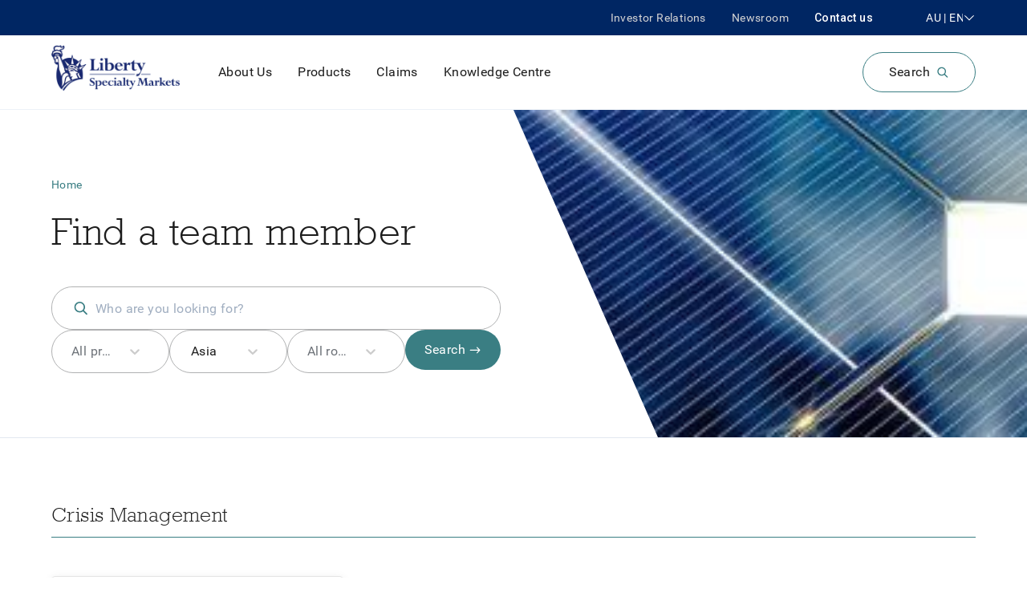

--- FILE ---
content_type: text/html; charset=utf-8
request_url: https://www.libertyspecialtymarkets.com.au/find-an-underwriter/overview?sub_product_tax=6671494&location=1065
body_size: 21538
content:
<!DOCTYPE html><html lang="en-AU"><html><head><script src="https://cdn.cookielaw.org/scripttemplates/otSDKStub.js" type="text/javascript" data-domain-script="0199528e-3705-7d91-aa6d-1472915e1c5d"></script><script>
                    function OptanonWrapper() {  };
                    document.addEventListener('DOMContentLoaded', function () {
                      var oneTrustTimer = window.setInterval(function(){
                        if (typeof window.OneTrust !== "undefined") {
                          window.clearInterval(oneTrustTimer);
                          window.OneTrust.changeLanguage("en");
                        }
                      }, 100);
                    });</script><meta name="google-site-verification" content="dUHr_Mqa2fiZAKOGioAIZjD1ciUNcDkBSWa7gOpnQmw"/><script>(function(w,d,s,l,i){w[l]=w[l]||[];w[l].push({'gtm.start': new Date().getTime(),event:'gtm.js'});var f=d.getElementsByTagName(s)[0],j=d.createElement(s),dl=l!='dataLayer'?'&l='+l:'';j.async=true;j.src='https://www.googletagmanager.com/gtm.js?id='+i+dl;f.parentNode.insertBefore(j,f); })(window,document,'script','dataLayer','GTM-KXKQL3H');</script><script>
                    document.addEventListener("DOMContentLoaded", function () {
                      var oneTrustTimer = window.setInterval(function(){
                          if (typeof window.OneTrust !== "undefined") {
                            window.clearInterval(oneTrustTimer);
                            if (typeof window.OneTrust === "undefined") {
                              window.dispatchEvent(new Event("showPersonaAlertbox"));
                            }
                            window.addEventListener("OneTrustGroupsUpdated", event => {
                              window.dispatchEvent(new Event("showPersonaAlertbox"));
                            });
                          }
                      }, 100);
                    });</script><link rel="preconnect" href="https://fonts.gstatic.com" crossorigin="true"/><link rel="preload" as="style" href="https://fonts.googleapis.com/css?family=Roboto:300,400,500,700,900&amp;display=swap"/><link rel="stylesheet" href="https://fonts.googleapis.com/css?family=Roboto:300,400,500,700,900&amp;display=swap"/><link rel="preload" href="/fonts/GuardianSansLight.woff" as="font" type="font/woff" crossorigin="true"/><link rel="preload" href="/fonts/GuardianSansRegular.woff" as="font" type="font/woff" crossorigin="true"/><link rel="preload" href="/fonts/GuardianSansSemibold.woff" as="font" type="font/woff" crossorigin="true"/><link rel="preload" href="/fonts/GuardianSansMedium.woff" as="font" type="font/woff" crossorigin="true"/><link rel="preload" href="/fonts/RCKWLL.woff" as="font" type="font/woff" crossorigin="true"/><title>Liberty Specialty Markets – Our Team - Liberty Australia</title><meta charSet="utf-8"/><meta name="viewport" content="width=device-width, initial-scale=1"/><link rel="apple-touch-icon" sizes="180x180" href="/apple-touch-icon.png?v=zXvXgQW92k"/><link rel="icon" type="image/png" sizes="32x32" href="/favicon-32x32.png?v=zXvXgQW92k"/><link rel="icon" type="image/png" sizes="16x16" href="/favicon-16x16.png?v=zXvXgQW92k"/><link rel="manifest" href="/site.webmanifest?v=zXvXgQW92k"/><link rel="mask-icon" href="/safari-pinned-tab.svg?v=zXvXgQW92k" color="#5bbad5"/><link rel="shortcut icon" href="/favicon.ico?v=zXvXgQW92k"/><meta name="msapplication-TileColor" content="#2d89ef"/><meta name="theme-color" content="#ffffff"/><meta property="og:title" content="Liberty Specialty Markets – Our Team - Liberty Australia"/><meta property="og:description" content="At Liberty Specialty Markets we offer straightforward access to decision-makers. Contact our underwriters, claims and risk specialists here. "/><meta property="description" content="At Liberty Specialty Markets we offer straightforward access to decision-makers. Contact our underwriters, claims and risk specialists here. "/><meta property="og:type" content="website"/><meta property="og:site_name" content="Liberty Specialty Markets"/><meta property="og:locale" content="en_AU"/><meta http-equiv="content-language" content="en-AU"/><link rel="canonical" href="https://www.libertyspecialtymarkets.com.au/find-an-underwriter/overview"/><link rel="alternate" href="https://www.libertyspecialtymarkets.com.au/find-an-underwriter/overview" hrefLang="en-au"/><link rel="alternate" href="https://www.libertyspecialtymarkets.com.au/find-an-underwriter/overview" hrefLang="en"/><link rel="preconnect" href="https://www.googletagmanager.com"/><link rel="preconnect" href="https://ds-aksb-a.akamaihd.net"/><link rel="preload" href="/_next/static/css/2b85d714.6312a07e.chunk.css" as="style"/><link rel="stylesheet" href="/_next/static/css/2b85d714.6312a07e.chunk.css" data-n-g=""/><link rel="preload" href="/_next/static/css/styles.22b863bf.chunk.css" as="style"/><link rel="stylesheet" href="/_next/static/css/styles.22b863bf.chunk.css" data-n-g=""/><link rel="preload" href="/_next/static/css/pages/_app.df8cd694.chunk.css" as="style"/><link rel="stylesheet" href="/_next/static/css/pages/_app.df8cd694.chunk.css" data-n-g=""/><link rel="preload" href="/_next/static/css/dc192025dae1113420f655014a7937e77de257ce_CSS.55169629.chunk.css" as="style"/><link rel="stylesheet" href="/_next/static/css/dc192025dae1113420f655014a7937e77de257ce_CSS.55169629.chunk.css" data-n-p=""/><noscript data-n-css="true"></noscript><link rel="preload" href="/_next/static/chunks/main-4375ecf8a6ec5a0ce508.js" as="script"/><link rel="preload" href="/_next/static/chunks/webpack-240200fc42352d918cf4.js" as="script"/><link rel="preload" href="/_next/static/chunks/framework.4db6a8b3928d60f1630a.js" as="script"/><link rel="preload" href="/_next/static/chunks/2b85d714.c3c33dcc23d96beb9452.js" as="script"/><link rel="preload" href="/_next/static/chunks/5bae7a75fa6850eb1a0a22bab53829fafe41d061.0a836e232ed405b93873.js" as="script"/><link rel="preload" href="/_next/static/chunks/9994c3c801472b0db04c6fed552092af88670061.a2c8ae385b7bff6c6c46.js" as="script"/><link rel="preload" href="/_next/static/chunks/261ecc9f01be9d195f82b59de79a98888323c027.7cf124ac30b24d2610a8.js" as="script"/><link rel="preload" href="/_next/static/chunks/styles.5dfa4abc4f6686a8242b.js" as="script"/><link rel="preload" href="/_next/static/chunks/pages/_app-15617f10eb5da515dfef.js" as="script"/><link rel="preload" href="/_next/static/chunks/dc192025dae1113420f655014a7937e77de257ce.cbbe06b81c1ae33a044b.js" as="script"/><link rel="preload" href="/_next/static/chunks/dc192025dae1113420f655014a7937e77de257ce_CSS.19830e50427f38e47434.js" as="script"/><link rel="preload" href="/_next/static/chunks/pages/%5B...page%5D-4d667b6bb8a2dbdc1cd3.js" as="script"/>
                              <script>!function(e){var n="https://s.go-mpulse.net/boomerang/";if("False"=="True")e.BOOMR_config=e.BOOMR_config||{},e.BOOMR_config.PageParams=e.BOOMR_config.PageParams||{},e.BOOMR_config.PageParams.pci=!0,n="https://s2.go-mpulse.net/boomerang/";if(window.BOOMR_API_key="LJE9A-SSP6B-YYEAC-7EYTU-KNC6J",function(){function e(){if(!o){var e=document.createElement("script");e.id="boomr-scr-as",e.src=window.BOOMR.url,e.async=!0,i.parentNode.appendChild(e),o=!0}}function t(e){o=!0;var n,t,a,r,d=document,O=window;if(window.BOOMR.snippetMethod=e?"if":"i",t=function(e,n){var t=d.createElement("script");t.id=n||"boomr-if-as",t.src=window.BOOMR.url,BOOMR_lstart=(new Date).getTime(),e=e||d.body,e.appendChild(t)},!window.addEventListener&&window.attachEvent&&navigator.userAgent.match(/MSIE [67]\./))return window.BOOMR.snippetMethod="s",void t(i.parentNode,"boomr-async");a=document.createElement("IFRAME"),a.src="about:blank",a.title="",a.role="presentation",a.loading="eager",r=(a.frameElement||a).style,r.width=0,r.height=0,r.border=0,r.display="none",i.parentNode.appendChild(a);try{O=a.contentWindow,d=O.document.open()}catch(_){n=document.domain,a.src="javascript:var d=document.open();d.domain='"+n+"';void(0);",O=a.contentWindow,d=O.document.open()}if(n)d._boomrl=function(){this.domain=n,t()},d.write("<bo"+"dy onload='document._boomrl();'>");else if(O._boomrl=function(){t()},O.addEventListener)O.addEventListener("load",O._boomrl,!1);else if(O.attachEvent)O.attachEvent("onload",O._boomrl);d.close()}function a(e){window.BOOMR_onload=e&&e.timeStamp||(new Date).getTime()}if(!window.BOOMR||!window.BOOMR.version&&!window.BOOMR.snippetExecuted){window.BOOMR=window.BOOMR||{},window.BOOMR.snippetStart=(new Date).getTime(),window.BOOMR.snippetExecuted=!0,window.BOOMR.snippetVersion=12,window.BOOMR.url=n+"LJE9A-SSP6B-YYEAC-7EYTU-KNC6J";var i=document.currentScript||document.getElementsByTagName("script")[0],o=!1,r=document.createElement("link");if(r.relList&&"function"==typeof r.relList.supports&&r.relList.supports("preload")&&"as"in r)window.BOOMR.snippetMethod="p",r.href=window.BOOMR.url,r.rel="preload",r.as="script",r.addEventListener("load",e),r.addEventListener("error",function(){t(!0)}),setTimeout(function(){if(!o)t(!0)},3e3),BOOMR_lstart=(new Date).getTime(),i.parentNode.appendChild(r);else t(!1);if(window.addEventListener)window.addEventListener("load",a,!1);else if(window.attachEvent)window.attachEvent("onload",a)}}(),"".length>0)if(e&&"performance"in e&&e.performance&&"function"==typeof e.performance.setResourceTimingBufferSize)e.performance.setResourceTimingBufferSize();!function(){if(BOOMR=e.BOOMR||{},BOOMR.plugins=BOOMR.plugins||{},!BOOMR.plugins.AK){var n=""=="true"?1:0,t="",a="clphf2qxhvvna2ijx5fa-f-b669d75ca-clientnsv4-s.akamaihd.net",i="false"=="true"?2:1,o={"ak.v":"39","ak.cp":"1237728","ak.ai":parseInt("743075",10),"ak.ol":"0","ak.cr":8,"ak.ipv":4,"ak.proto":"h2","ak.rid":"885eba3c","ak.r":45721,"ak.a2":n,"ak.m":"dscx","ak.n":"essl","ak.bpcip":"18.222.114.0","ak.cport":60538,"ak.gh":"23.33.25.5","ak.quicv":"","ak.tlsv":"tls1.3","ak.0rtt":"","ak.0rtt.ed":"","ak.csrc":"-","ak.acc":"","ak.t":"1762246474","ak.ak":"hOBiQwZUYzCg5VSAfCLimQ==CAKxYUpnqVz61WO3eDVbQiNXKE320hKhRdv9qZmcAqBKyIkuGam79LcPgYD4t1yu5h396gB876SQlKDUu7xF9NfCO24fIO7UUHfqGRKb4P9pqTFTzasg+br2nqUgDxXR+SxQ8KI+VbHPdCRbSxqSDFVsZy251hF7imE5Yqm6w+XrBq52NN/8mWjil709/balrVOWIzVfStdtB5kgV+3O8IAEFwkqV9eoJ1pG7gYg16WEBxDU9ZxufQ32M8iSRljqs35pXpOWyu2ZmWLbOOuddgTPLon25MVsqWc21QifOps7Ux+3Iy/KwwVTtiydRZSWLH2X1BaUpopuQSiach7a96GGgx1sx8Ysc4PFrLAUq+JBgmeXshY/yFEc+4MEpQ92nts5BvPphh6F0oK5GgaTb4UZ65Zn+R2v2grdHeFAtPk=","ak.pv":"9","ak.dpoabenc":"","ak.tf":i};if(""!==t)o["ak.ruds"]=t;var r={i:!1,av:function(n){var t="http.initiator";if(n&&(!n[t]||"spa_hard"===n[t]))o["ak.feo"]=void 0!==e.aFeoApplied?1:0,BOOMR.addVar(o)},rv:function(){var e=["ak.bpcip","ak.cport","ak.cr","ak.csrc","ak.gh","ak.ipv","ak.m","ak.n","ak.ol","ak.proto","ak.quicv","ak.tlsv","ak.0rtt","ak.0rtt.ed","ak.r","ak.acc","ak.t","ak.tf"];BOOMR.removeVar(e)}};BOOMR.plugins.AK={akVars:o,akDNSPreFetchDomain:a,init:function(){if(!r.i){var e=BOOMR.subscribe;e("before_beacon",r.av,null,null),e("onbeacon",r.rv,null,null),r.i=!0}return this},is_complete:function(){return!0}}}}()}(window);</script></head><body><noscript><iframe src="https://www.googletagmanager.com/ns.html?id=GTM-KXKQL3H" height="0" width="0" style="display:none;visibility:hidden"></iframe></noscript><div id="__next"><div><div class="app template-col-1 mx-auto lsm-theme lsm-theme lsm-theme--lsm-core has-reduced-headernav-mobile homepage-v2-headernav-style lsm-theme--lsm-core lsm-core--main"><header role="banner"><nav class="HeaderNav relative HeaderNav--menu bg-secondary lg:bg-white border-gray-200 border-b"><div class="HeaderNav__backdrop hidden fixed top-0 left-0 w-screen h-screen z-20 overflow-hidden"></div><div class="HeaderNav__expanded-nav w-full left-0 bg-white pt-4 z-30 shadow-sm mt-4 lg:mt-0 overflow-y-scroll lg:overflow-auto scrolling-touch absolute min-h-486 pb-10" id="header-menu-expanded-nav" aria-hidden="true" aria-labelledby="expanded-nav-hamburger"><div class="Grid__container container relative"><div class="NavGroupNavigator pt-4"><div class="NavGroupNavigator__top lg:hidden mb-4 flex items-center"><nav class="Breadcrumbs NavGroupNavigator__breadcrumbs"><ol><li class="Breadcrumbs__item inline-block text-sm"><span class="text-gray-600">Menu</span></li></ol></nav></div><div class="NavGroupNavigator__container pb-8"><div class="NavGroupNavigator__panes flex-no-wrap hidden lg:flex"><div id="pane-primary-navigator" role="tablist" class="NavGroupNavigator__pane flex-shrink-0 w-3/12 border-r pr-8 mr-8"><div class="NavGroupTitle flex items-center cursor-pointer justify-between border-b mt-3 pb-3 lg:border-none" role="tab" tabindex="0"><p class="transition-all duration-200 ease-in-out my-0 text-lg">About Us</p><div><svg xmlns="http://www.w3.org/2000/svg" width="16" height="16" viewBox="0 0 16 16" class="Icon ChevronIcon fill-current block transition-all duration-200 ease-in-out transform -rotate-90"><path fill-rule="evenodd" d="M8 10.135L2.725 5 2 5.705 8 11.545 14 5.705 13.275 5z"></path></svg></div></div><div class="NavGroupTitle flex items-center cursor-pointer justify-between border-b mt-3 pb-3 lg:border-none" role="tab" tabindex="-1"><p class="transition-all duration-200 ease-in-out my-0 text-lg">Products</p><div><svg xmlns="http://www.w3.org/2000/svg" width="16" height="16" viewBox="0 0 16 16" class="Icon ChevronIcon fill-current block transition-all duration-200 ease-in-out transform -rotate-90"><path fill-rule="evenodd" d="M8 10.135L2.725 5 2 5.705 8 11.545 14 5.705 13.275 5z"></path></svg></div></div><div class="NavGroupTitle flex items-center cursor-pointer justify-between border-b mt-3 pb-3 lg:border-none" role="tab" tabindex="-1"><p class="transition-all duration-200 ease-in-out my-0 text-lg"><a href="/claims" target="_self" class="block">Claims</a></p></div><div class="NavGroupTitle flex items-center cursor-pointer justify-between border-b mt-3 pb-3 lg:border-none" role="tab" tabindex="-1"><p class="transition-all duration-200 ease-in-out my-0 text-lg"><a href="/knowledge-centre" target="_self" class="block">Knowledge Centre</a></p></div></div><div role="tabpanel" class="NavGroupNavigator__pane w-full flex flex-col flex-wrap"></div></div><div class="NavGroupNavigator__screens flex flex-no-wrap lg:hidden"><nav class="NavGroupNavigator__screen w-full flex-shrink-0"><div class="NavGroupTitle flex items-center cursor-pointer justify-between border-b mt-3 pb-3 lg:border-none"><p class="transition-all duration-200 ease-in-out my-0 text-lg w-full">About Us</p><div><svg xmlns="http://www.w3.org/2000/svg" width="16" height="16" viewBox="0 0 16 16" class="Icon ChevronIcon fill-current block transition-all duration-200 ease-in-out transform -rotate-90"><path fill-rule="evenodd" d="M8 10.135L2.725 5 2 5.705 8 11.545 14 5.705 13.275 5z"></path></svg></div></div><div class="NavGroupTitle flex items-center cursor-pointer justify-between border-b mt-3 pb-3 lg:border-none"><p class="transition-all duration-200 ease-in-out my-0 text-lg w-full">Products</p><div><svg xmlns="http://www.w3.org/2000/svg" width="16" height="16" viewBox="0 0 16 16" class="Icon ChevronIcon fill-current block transition-all duration-200 ease-in-out transform -rotate-90"><path fill-rule="evenodd" d="M8 10.135L2.725 5 2 5.705 8 11.545 14 5.705 13.275 5z"></path></svg></div></div><div class="NavGroupTitle flex items-center cursor-pointer justify-between border-b mt-3 pb-3 lg:border-none"><p class="transition-all duration-200 ease-in-out my-0 text-lg w-full"><a href="/claims" target="_self" class="block">Claims</a></p></div><div class="NavGroupTitle flex items-center cursor-pointer justify-between border-b mt-3 pb-3 lg:border-none"><p class="transition-all duration-200 ease-in-out my-0 text-lg w-full"><a href="/knowledge-centre" target="_self" class="block">Knowledge Centre</a></p></div></nav></div></div></div><nav class="NavGroup NavGroup--depth-0 lg:hidden pt-0"><div class="NavGroup__list pb-6 md:pb-0"><div class="NavItem NavItem--depth-0 NavItems__item lg:pr-8 lg:last:pr-0 py-2"><a style="color:inherit" href="/investor-relations" target="_self" tabindex="0"><span class="flex items-center"><svg xmlns="http://www.w3.org/2000/svg" width="16" height="16" viewBox="0 0 16 16" class="Icon ArrowIcon fill-current inline-block min-w-4"><path fill-rule="evenodd" d="M14.4 8.401c-.006.143-.064.308-.163.413l-3.2 3.4c-.216.195-.632.275-.874.05-.24-.222-.232-.653.006-.875L12.419 9H2.2c-.331 0-.6-.269-.6-.6 0-.331.269-.6.6-.6h10.219l-2.25-2.388c-.205-.205-.243-.65-.006-.875.236-.224.667-.152.874.05l3.2 3.4c.11.117.163.253.163.413z"></path></svg><span class="translate">Investor Relations</span></span></a></div><div class="NavItem NavItem--depth-0 NavItems__item lg:pr-8 lg:last:pr-0 py-2"><a style="color:inherit" href="/newsroom" target="_self" tabindex="0"><span class="flex items-center"><svg xmlns="http://www.w3.org/2000/svg" width="16" height="16" viewBox="0 0 16 16" class="Icon ArrowIcon fill-current inline-block min-w-4"><path fill-rule="evenodd" d="M14.4 8.401c-.006.143-.064.308-.163.413l-3.2 3.4c-.216.195-.632.275-.874.05-.24-.222-.232-.653.006-.875L12.419 9H2.2c-.331 0-.6-.269-.6-.6 0-.331.269-.6.6-.6h10.219l-2.25-2.388c-.205-.205-.243-.65-.006-.875.236-.224.667-.152.874.05l3.2 3.4c.11.117.163.253.163.413z"></path></svg><span class="translate">Newsroom</span></span></a></div></div></nav><div class="block md:flex lg:hidden md:mt-8"><div class="w-full mb-8 md:w-1/2 md:pr-2 md:mb-0"><div class="HeaderNav__languages-container flex-grow"><div class="mb-4 locale-select--mobile"><div class="hidden"><a href="https://www.libertyspecialtymarkets.com.au/">Australia</a><a href="https://www.libertyspecialtymarkets.com/be-en/">Belgium</a><a href="https://www.libertyspecialtymarkets.com/be-nl/">België</a><a href="https://www.libertyspecialtymarkets.com/be-fr/">Belgique</a><a href="https://www.libertyspecialtymarkets.com/fr-en/">France</a><a href="https://www.libertyspecialtymarkets.com/fr-fr/">France </a><a href="https://www.libertyspecialtymarkets.com/de-en/">Germany</a><a href="https://www.libertyspecialtymarkets.com/de-de/">Deutschland</a><a href="https://www.libertyspecialtymarkets.com/">Global</a><a href="https://www.libertyspecialtymarkets.com.hk/">Hong Kong</a><a href="https://www.libertyspecialtymarkets.com/ie-en/">Ireland </a><a href="https://www.libertyspecialtymarkets.com/it-en/">Italy</a><a href="https://www.libertyspecialtymarkets.com/it-it/">Italia</a><a href="https://www.libertyspecialtymarketslatam.com/">Latin America</a><a href="https://www.libertyspecialtymarketslatam.com/la-es/">America Latina</a><a href="https://www.libertyspecialtymarkets.com/lu-en/">Luxembourg </a><a href="https://www.libertyspecialtymarkets.com/lu-fr/">Luxembourg</a><a href="https://www.libertyspecialtymarkets.com.my/">Malaysia</a><a href="https://www.libertyspecialtymarkets.com/mena-en/">Middle East and North Africa</a><a href="https://www.libertyspecialtymarkets.com/nl-en/">Netherlands</a><a href="https://www.libertyspecialtymarkets.com/nl-nl/">Nederland</a><a href="https://www.libertyspecialtymarkets.com.sg/">Singapore</a><a href="https://www.libertyspecialtymarkets.com/es-en/">Spain</a><a href="https://www.libertyspecialtymarkets.com/es-es/">España</a><a href="https://www.libertyspecialtymarkets.com/ch-en/">Switzerland</a><a href="https://www.libertyspecialtymarkets.com/ch-fr/">Suisse</a><a href="https://www.libertyspecialtymarkets.com/ch-de/">Schweiz</a><a href="https://www.libertyspecialtymarkets.com/ch-it/">Svizzera</a><a href="https://www.libertyspecialtymarkets.com/gb-en/">United Kingdom</a></div></div></div></div><div class="w-full md:w-1/2 md:pl-2"><a class="Button__link inline-flex items-center border-box transition duration-300 max-w-full leading-none tracking-wide justify-center min-w-64 px-6 py-4 rounded-full bg-transparent border hover:text-white border-primary hover:bg-dark-green hover:text-white hover:border-dark-teal Button Button--primary Button--size-md w-full" att_data-event-key="cta" href="/contact-us" rel="" tabindex="0"><span class="block">Contact us</span></a></div></div></div></div><div class="HeaderNav__wrapper"><div class="HeaderNav__top lg:flex py-1 bg-secondary z-40 relative hidden"><div class="Grid__container container relative lg:flex flex-row-reverse items-center px-0"><nav class="NavGroup NavGroup--depth-0 HeaderNav__top-nav ml-8 hidden lg:flex order-2"><div class="NavGroup__list pb-6 md:pb-0"><div class="NavItem NavItem--depth-0 NavItems__item lg:pr-8 lg:last:pr-0 lg:inline-block text-white text-sm font-medium"><a style="color:inherit" href="/contact-us" target="_self" tabindex="0"><span class="translate">Contact us</span></a></div></div></nav><nav class="NavGroup NavGroup--depth-0 HeaderNav__top-nav hidden lg:flex order-3"><div class="NavGroup__list pb-6 md:pb-0"><div class="NavItem NavItem--depth-0 NavItems__item lg:pr-8 lg:last:pr-0 lg:inline-block text-grey-4 text-sm"><a style="color:inherit" href="/investor-relations" target="_self" tabindex="0"><span class="translate">Investor Relations</span></a></div><div class="NavItem NavItem--depth-0 NavItems__item lg:pr-8 lg:last:pr-0 lg:inline-block text-grey-4 text-sm"><a style="color:inherit" href="/newsroom" target="_self" tabindex="0"><span class="translate">Newsroom</span></a></div></div></nav><div class="HeaderNav__language-container hidden lg:flex locale-select order-1 "></div></div></div><div class="HeaderNav__main bg-secondary px-2 py-3 lg:bg-white lg:px-0 z-30 relative"><div class="Grid__container container relative flex justify-between items-center flex-wrap left-0 px-0"><a aria-label="Home" class="HeaderNav__logo block w-1/6 md:mr-12 outline-none HeaderNav__logo--default" href="https://www.libertyspecialtymarkets.com.au/"></a><nav class="HeaderNav__main-nav hidden lg:flex"><ol><li class="HeaderNav__main-nav-item inline-block text-dark-blue pr-8 last:pr-0"><div class="NavItem NavItem--depth-0 HeaderNav__top-level-nav-item text-off-black cursor-pointer"><a style="color:inherit" href="#header-menu-expanded-nav" target="_self" tabindex="0"><span class="translate">About Us</span></a></div><nav class="NavGroup NavGroup--depth-0 HeaderNav__main-nav-all hidden"><div class="NavGroup__list pb-6 md:pb-0"><div class="NavItem NavItem--depth-0 NavItems__item lg:pr-8 lg:last:pr-0"><nav class="NavGroup NavGroup--depth-1"><div class="NavGroupTitle flex items-center cursor-pointer justify-between NavGroup__header NavGroup__header--open"><p class="transition-all duration-200 ease-in-out my-0">Our teams</p></div><div class="NavGroup__list pl-8 pb-6 md:pb-0"><div class="NavItem NavItem--depth-0 NavItems__item lg:pr-8 lg:last:pr-0 NavItems__item lg:pr-8 lg:last:pr-0"><a style="color:inherit" href="/about-us/our-people" target="_self" tabindex="0"><span class="translate">Our people</span></a></div><div class="NavItem NavItem--depth-0 NavItems__item lg:pr-8 lg:last:pr-0 NavItems__item lg:pr-8 lg:last:pr-0"><a style="color:inherit" href="/about-us/our-team/leadership-team" target="_self" tabindex="0"><span class="translate">Leadership team</span></a></div><div class="NavItem NavItem--depth-0 NavItems__item lg:pr-8 lg:last:pr-0 NavItems__item lg:pr-8 lg:last:pr-0"><a style="color:inherit" href="/about-us/our-team/claims-team" target="_self" tabindex="0"><span class="translate">Claims team</span></a></div><div class="NavItem NavItem--depth-0 NavItems__item lg:pr-8 lg:last:pr-0 NavItems__item lg:pr-8 lg:last:pr-0"><a style="color:inherit" href="/about-us/our-team/our-underwriting-team" target="_self" tabindex="0"><span class="translate">Underwriting team</span></a></div><div class="NavItem NavItem--depth-0 NavItems__item lg:pr-8 lg:last:pr-0 NavItems__item lg:pr-8 lg:last:pr-0"><a style="color:inherit" href="/about-us/our-team/risk-engineering-team" target="_self" tabindex="0"><span class="translate">Risk engineering team</span></a></div></div></nav></div><div class="NavItem NavItem--depth-0 NavItems__item lg:pr-8 lg:last:pr-0"><nav class="NavGroup NavGroup--depth-1"><div class="NavGroupTitle flex items-center cursor-pointer justify-between NavGroup__header NavGroup__header--open"><p class="transition-all duration-200 ease-in-out my-0">Our story</p></div><div class="NavGroup__list pl-8 pb-6 md:pb-0"><div class="NavItem NavItem--depth-0 NavItems__item lg:pr-8 lg:last:pr-0 NavItems__item lg:pr-8 lg:last:pr-0"><a style="color:inherit" href="/about-us/our-story/our-approach" target="_self" tabindex="0"><span class="translate">Our approach</span></a></div><div class="NavItem NavItem--depth-0 NavItems__item lg:pr-8 lg:last:pr-0 NavItems__item lg:pr-8 lg:last:pr-0"><a style="color:inherit" href="/about-us/our-strengths/financial-strength-and-rating" target="_self" tabindex="0"><span class="translate">Financial strength and ratings</span></a></div></div></nav></div><div class="NavItem NavItem--depth-0 NavItems__item lg:pr-8 lg:last:pr-0"><nav class="NavGroup NavGroup--depth-1"><div class="NavGroupTitle flex items-center cursor-pointer justify-between NavGroup__header NavGroup__header--open"><p class="transition-all duration-200 ease-in-out my-0">Our values</p></div><div class="NavGroup__list pl-8 pb-6 md:pb-0"><div class="NavItem NavItem--depth-0 NavItems__item lg:pr-8 lg:last:pr-0 NavItems__item lg:pr-8 lg:last:pr-0"><a style="color:inherit" href="/about-us/our-values/sustainability" target="_self" tabindex="0"><span class="translate">Sustainability</span></a></div><div class="NavItem NavItem--depth-0 NavItems__item lg:pr-8 lg:last:pr-0 NavItems__item lg:pr-8 lg:last:pr-0"><a style="color:inherit" href="/about-us/our-values/community" target="_self" tabindex="0"><span class="translate">Community</span></a></div></div></nav></div><div class="NavItem NavItem--depth-0 NavItems__item lg:pr-8 lg:last:pr-0"><nav class="NavGroup NavGroup--depth-1"><div class="NavGroupTitle flex items-center cursor-pointer justify-between NavGroup__header NavGroup__header--open"><p class="transition-all duration-200 ease-in-out my-0">Locations and offices</p></div><div class="NavGroup__list pl-8 pb-6 md:pb-0"><div class="NavItem NavItem--depth-0 NavItems__item lg:pr-8 lg:last:pr-0 NavItems__item lg:pr-8 lg:last:pr-0"><a style="color:inherit" href="/location-and-offices/australia" target="_self" tabindex="0"><span class="translate">Australia</span></a></div><div class="NavItem NavItem--depth-0 NavItems__item lg:pr-8 lg:last:pr-0 NavItems__item lg:pr-8 lg:last:pr-0"><a style="color:inherit" href="/location-and-offices/china" target="_self" tabindex="0"><span class="translate">China</span></a></div><div class="NavItem NavItem--depth-0 NavItems__item lg:pr-8 lg:last:pr-0 NavItems__item lg:pr-8 lg:last:pr-0"><a style="color:inherit" href="/location-and-offices/france" target="_self" tabindex="0"><span class="translate">France</span></a></div><div class="NavItem NavItem--depth-0 NavItems__item lg:pr-8 lg:last:pr-0 NavItems__item lg:pr-8 lg:last:pr-0"><a style="color:inherit" href="/location-and-offices/germany" target="_self" tabindex="0"><span class="translate">Germany</span></a></div><div class="NavItem NavItem--depth-0 NavItems__item lg:pr-8 lg:last:pr-0 NavItems__item lg:pr-8 lg:last:pr-0"><a style="color:inherit" href="/location-and-offices/hong-kong" target="_self" tabindex="0"><span class="translate">Hong Kong</span></a></div><div class="NavItem NavItem--depth-0 NavItems__item lg:pr-8 lg:last:pr-0 NavItems__item lg:pr-8 lg:last:pr-0"><a style="color:inherit" href="/location-and-offices/ireland" target="_self" tabindex="0"><span class="translate">Ireland</span></a></div><div class="NavItem NavItem--depth-0 NavItems__item lg:pr-8 lg:last:pr-0 NavItems__item lg:pr-8 lg:last:pr-0"><a style="color:inherit" href="/location-and-offices/italy" target="_self" tabindex="0"><span class="translate">Italy</span></a></div><div class="NavItem NavItem--depth-0 NavItems__item lg:pr-8 lg:last:pr-0 NavItems__item lg:pr-8 lg:last:pr-0"><a style="color:inherit" href="/location-and-offices/latin-america" target="_self" tabindex="0"><span class="translate">Latin America </span></a></div><div class="NavItem NavItem--depth-0 NavItems__item lg:pr-8 lg:last:pr-0 NavItems__item lg:pr-8 lg:last:pr-0"><a style="color:inherit" href="/location-and-offices/luxembourg" target="_self" tabindex="0"><span class="translate">Luxembourg</span></a></div><div class="NavItem NavItem--depth-0 NavItems__item lg:pr-8 lg:last:pr-0 NavItems__item lg:pr-8 lg:last:pr-0"><a style="color:inherit" href="/location-and-offices/malaysia" target="_self" tabindex="0"><span class="translate">Malaysia</span></a></div><div class="NavItem NavItem--depth-0 NavItems__item lg:pr-8 lg:last:pr-0 NavItems__item lg:pr-8 lg:last:pr-0"><a style="color:inherit" href="/location-and-offices/middle-east-north-africa" target="_self" tabindex="0"><span class="translate">Middle East &amp; North Africa</span></a></div><div class="NavItem NavItem--depth-0 NavItems__item lg:pr-8 lg:last:pr-0 NavItems__item lg:pr-8 lg:last:pr-0"><a style="color:inherit" href="/location-and-offices/netherlands" target="_self" tabindex="0"><span class="translate">Netherlands</span></a></div><div class="NavItem NavItem--depth-0 NavItems__item lg:pr-8 lg:last:pr-0 NavItems__item lg:pr-8 lg:last:pr-0"><a style="color:inherit" href="/location-and-offices/singapore" target="_self" tabindex="0"><span class="translate">Singapore</span></a></div><div class="NavItem NavItem--depth-0 NavItems__item lg:pr-8 lg:last:pr-0 NavItems__item lg:pr-8 lg:last:pr-0"><a style="color:inherit" href="/location-and-offices/spain" target="_self" tabindex="0"><span class="translate">Spain</span></a></div><div class="NavItem NavItem--depth-0 NavItems__item lg:pr-8 lg:last:pr-0 NavItems__item lg:pr-8 lg:last:pr-0"><a style="color:inherit" href="/location-and-offices/switzerland" target="_self" tabindex="0"><span class="translate">Switzerland</span></a></div><div class="NavItem NavItem--depth-0 NavItems__item lg:pr-8 lg:last:pr-0 NavItems__item lg:pr-8 lg:last:pr-0"><a style="color:inherit" href="/location-and-offices/united-states" target="_self" tabindex="0"><span class="translate">United States</span></a></div><div class="NavItem NavItem--depth-0 NavItems__item lg:pr-8 lg:last:pr-0 NavItems__item lg:pr-8 lg:last:pr-0"><a style="color:inherit" href="/location-and-offices/united-kingdom" target="_self" tabindex="0"><span class="translate">United Kingdom</span></a></div></div></nav></div><div class="NavItem NavItem--depth-0 NavItems__item lg:pr-8 lg:last:pr-0"><a style="color:inherit" href="/about-us/work-with-us" target="_self" tabindex="0"><span class="translate">Work with us</span></a></div></div></nav></li><li class="HeaderNav__main-nav-item inline-block text-dark-blue pr-8 last:pr-0"><div class="NavItem NavItem--depth-0 HeaderNav__top-level-nav-item text-off-black cursor-pointer"><a style="color:inherit" href="#header-menu-expanded-nav" target="_self" tabindex="0"><span class="translate">Products</span></a></div><nav class="NavGroup NavGroup--depth-0 HeaderNav__main-nav-all hidden"><div class="NavGroup__list pb-6 md:pb-0"><div class="NavItem NavItem--depth-0 NavItems__item lg:pr-8 lg:last:pr-0"><a style="color:inherit" href="/products/all-insurance-products" target="_self" tabindex="0"><span class="translate">All insurance products</span></a></div><div class="NavItem NavItem--depth-0 NavItems__item lg:pr-8 lg:last:pr-0"><nav class="NavGroup NavGroup--depth-1"><div class="NavGroupTitle flex items-center cursor-pointer justify-between NavGroup__header NavGroup__header--open"><p class="transition-all duration-200 ease-in-out my-0">Casualty</p></div><div class="NavGroup__list pl-8 pb-6 md:pb-0"><div class="NavItem NavItem--depth-0 NavItems__item lg:pr-8 lg:last:pr-0 NavItems__item lg:pr-8 lg:last:pr-0"><a style="color:inherit" href="/product/environmental" target="_self" tabindex="0"><span class="translate">Environmental</span></a></div><div class="NavItem NavItem--depth-0 NavItems__item lg:pr-8 lg:last:pr-0 NavItems__item lg:pr-8 lg:last:pr-0"><a style="color:inherit" href="/product/excess-umbrella" target="_self" tabindex="0"><span class="translate">Excess/Umbrella</span></a></div><div class="NavItem NavItem--depth-0 NavItems__item lg:pr-8 lg:last:pr-0 NavItems__item lg:pr-8 lg:last:pr-0"><a style="color:inherit" href="/product/exploration-production" target="_self" tabindex="0"><span class="translate">Exploration &amp; Production</span></a></div><div class="NavItem NavItem--depth-0 NavItems__item lg:pr-8 lg:last:pr-0 NavItems__item lg:pr-8 lg:last:pr-0"><a style="color:inherit" href="/product/primary-liability" target="_self" tabindex="0"><span class="translate">Primary Liability</span></a></div><div class="NavItem NavItem--depth-0 NavItems__item lg:pr-8 lg:last:pr-0 NavItems__item lg:pr-8 lg:last:pr-0"><a style="color:inherit" href="/product/workers-compensation" target="_self" tabindex="0"><span class="translate">Workers Compensation</span></a></div></div></nav></div><div class="NavItem NavItem--depth-0 NavItems__item lg:pr-8 lg:last:pr-0"><nav class="NavGroup NavGroup--depth-1"><div class="NavGroupTitle flex items-center cursor-pointer justify-between NavGroup__header NavGroup__header--open"><p class="transition-all duration-200 ease-in-out my-0">Professional and financial lines</p></div><div class="NavGroup__list pl-8 pb-6 md:pb-0"><div class="NavItem NavItem--depth-0 NavItems__item lg:pr-8 lg:last:pr-0 NavItems__item lg:pr-8 lg:last:pr-0"><a style="color:inherit" href="/product/commercial-crime" target="_self" tabindex="0"><span class="translate">Commercial Crime</span></a></div><div class="NavItem NavItem--depth-0 NavItems__item lg:pr-8 lg:last:pr-0 NavItems__item lg:pr-8 lg:last:pr-0"><a style="color:inherit" href="/product/cyber" target="_self" tabindex="0"><span class="translate">Cyber</span></a></div><div class="NavItem NavItem--depth-0 NavItems__item lg:pr-8 lg:last:pr-0 NavItems__item lg:pr-8 lg:last:pr-0"><a style="color:inherit" href="/product/directors-officers" target="_self" tabindex="0"><span class="translate">Directors &amp; Officers</span></a></div><div class="NavItem NavItem--depth-0 NavItems__item lg:pr-8 lg:last:pr-0 NavItems__item lg:pr-8 lg:last:pr-0"><a style="color:inherit" href="/product/financial-institutions" target="_self" tabindex="0"><span class="translate">Financial Institutions</span></a></div><div class="NavItem NavItem--depth-0 NavItems__item lg:pr-8 lg:last:pr-0 NavItems__item lg:pr-8 lg:last:pr-0"><a style="color:inherit" href="/product/information-technology-liability" target="_self" tabindex="0"><span class="translate">Information Technology Liability</span></a></div><div class="NavItem NavItem--depth-0 NavItems__item lg:pr-8 lg:last:pr-0 NavItems__item lg:pr-8 lg:last:pr-0"><a style="color:inherit" href="/product/professional-indemnity" target="_self" tabindex="0"><span class="translate">Professional Indemnity</span></a></div><div class="NavItem NavItem--depth-0 NavItems__item lg:pr-8 lg:last:pr-0 NavItems__item lg:pr-8 lg:last:pr-0"><a style="color:inherit" href="/product/statutory-liability" target="_self" tabindex="0"><span class="translate">Statutory Liability</span></a></div></div></nav></div><div class="NavItem NavItem--depth-0 NavItems__item lg:pr-8 lg:last:pr-0"><nav class="NavGroup NavGroup--depth-1"><div class="NavGroupTitle flex items-center cursor-pointer justify-between NavGroup__header NavGroup__header--open"><p class="transition-all duration-200 ease-in-out my-0">Property</p></div><div class="NavGroup__list pl-8 pb-6 md:pb-0"><div class="NavItem NavItem--depth-0 NavItems__item lg:pr-8 lg:last:pr-0 NavItems__item lg:pr-8 lg:last:pr-0"><a style="color:inherit" href="/product/construction" target="_self" tabindex="0"><span class="translate">Construction</span></a></div><div class="NavItem NavItem--depth-0 NavItems__item lg:pr-8 lg:last:pr-0 NavItems__item lg:pr-8 lg:last:pr-0"><a style="color:inherit" href="/product/energy" target="_self" tabindex="0"><span class="translate">Energy</span></a></div><div class="NavItem NavItem--depth-0 NavItems__item lg:pr-8 lg:last:pr-0 NavItems__item lg:pr-8 lg:last:pr-0"><a style="color:inherit" href="/product/heavy-industries" target="_self" tabindex="0"><span class="translate">Heavy Industries</span></a></div><div class="NavItem NavItem--depth-0 NavItems__item lg:pr-8 lg:last:pr-0 NavItems__item lg:pr-8 lg:last:pr-0"><a style="color:inherit" href="/product/product-property" target="_self" tabindex="0"><span class="translate">Property</span></a></div></div></nav></div><div class="NavItem NavItem--depth-0 NavItems__item lg:pr-8 lg:last:pr-0"><nav class="NavGroup NavGroup--depth-1"><div class="NavGroupTitle flex items-center cursor-pointer justify-between NavGroup__header NavGroup__header--open"><p class="transition-all duration-200 ease-in-out my-0">Specialty</p></div><div class="NavGroup__list pl-8 pb-6 md:pb-0"><div class="NavItem NavItem--depth-0 NavItems__item lg:pr-8 lg:last:pr-0 NavItems__item lg:pr-8 lg:last:pr-0"><a style="color:inherit" href="/product/accident-health" target="_self" tabindex="0"><span class="translate">Accident &amp; Health</span></a></div><div class="NavItem NavItem--depth-0 NavItems__item lg:pr-8 lg:last:pr-0 NavItems__item lg:pr-8 lg:last:pr-0"><a style="color:inherit" href="/product/crisis-management" target="_self" tabindex="0"><span class="translate">Crisis Management</span></a></div><div class="NavItem NavItem--depth-0 NavItems__item lg:pr-8 lg:last:pr-0 NavItems__item lg:pr-8 lg:last:pr-0"><a style="color:inherit" href="/product/financial-risk-solutions" target="_self" tabindex="0"><span class="translate">Financial Risk Solutions</span></a></div><div class="NavItem NavItem--depth-0 NavItems__item lg:pr-8 lg:last:pr-0 NavItems__item lg:pr-8 lg:last:pr-0"><a style="color:inherit" href="/product/infrastructure-construction" target="_self" tabindex="0"><span class="translate">Infrastructure &amp; Construction</span></a></div><div class="NavItem NavItem--depth-0 NavItems__item lg:pr-8 lg:last:pr-0 NavItems__item lg:pr-8 lg:last:pr-0"><a style="color:inherit" href="/product/marine" target="_self" tabindex="0"><span class="translate">Marine</span></a></div><div class="NavItem NavItem--depth-0 NavItems__item lg:pr-8 lg:last:pr-0 NavItems__item lg:pr-8 lg:last:pr-0"><a style="color:inherit" href="/product/mergers-acquisitions" target="_self" tabindex="0"><span class="translate">Mergers &amp; Acquisitions</span></a></div><div class="NavItem NavItem--depth-0 NavItems__item lg:pr-8 lg:last:pr-0 NavItems__item lg:pr-8 lg:last:pr-0"><a style="color:inherit" href="/product/portfolio-solutions" target="_self" tabindex="0"><span class="translate">Portfolio Solutions</span></a></div><div class="NavItem NavItem--depth-0 NavItems__item lg:pr-8 lg:last:pr-0 NavItems__item lg:pr-8 lg:last:pr-0"><a style="color:inherit" href="/product/surety" target="_self" tabindex="0"><span class="translate">Surety</span></a></div><div class="NavItem NavItem--depth-0 NavItems__item lg:pr-8 lg:last:pr-0 NavItems__item lg:pr-8 lg:last:pr-0"><a style="color:inherit" href="/product/war-terrorism" target="_self" tabindex="0"><span class="translate">War &amp; Terrorism</span></a></div><div class="NavItem NavItem--depth-0 NavItems__item lg:pr-8 lg:last:pr-0 NavItems__item lg:pr-8 lg:last:pr-0"><a style="color:inherit" href="/product/weather" target="_self" tabindex="0"><span class="translate">Weather</span></a></div></div></nav></div><div class="NavItem NavItem--depth-0 NavItems__item lg:pr-8 lg:last:pr-0"><nav class="NavGroup NavGroup--depth-1"><div class="NavGroupTitle flex items-center cursor-pointer justify-between NavGroup__header NavGroup__header--open"><p class="transition-all duration-200 ease-in-out my-0">Risk engineering</p></div><div class="NavGroup__list pl-8 pb-6 md:pb-0"><div class="NavItem NavItem--depth-0 NavItems__item lg:pr-8 lg:last:pr-0 NavItems__item lg:pr-8 lg:last:pr-0"><a style="color:inherit" href="/product/making-sense-of-risk" target="_self" tabindex="0"><span class="translate">Making sense of risk</span></a></div></div></nav></div><div class="NavItem NavItem--depth-0 NavItems__item lg:pr-8 lg:last:pr-0"><nav class="NavGroup NavGroup--depth-1"><div class="NavGroupTitle flex items-center cursor-pointer justify-between NavGroup__header NavGroup__header--open"><p class="transition-all duration-200 ease-in-out my-0">Online quotes</p></div><div class="NavGroup__list pl-8 pb-6 md:pb-0"><div class="NavItem NavItem--depth-0 NavItem--external NavItems__item lg:pr-8 lg:last:pr-0 NavItems__item lg:pr-8 lg:last:pr-0"><a style="color:inherit" href="https://accidenthealth.libertyiu.com.au" target="_blank" tabindex="0"><span class="translate">A&amp;H portal</span></a></div><div class="NavItem NavItem--depth-0 NavItem--external NavItems__item lg:pr-8 lg:last:pr-0 NavItems__item lg:pr-8 lg:last:pr-0"><a style="color:inherit" href="https://www.libertylinkap.com/" target="_blank" tabindex="0"><span class="translate">LibertyLink</span></a></div><div class="NavItem NavItem--depth-0 NavItem--external NavItems__item lg:pr-8 lg:last:pr-0 NavItems__item lg:pr-8 lg:last:pr-0"><a style="color:inherit" href="https://libertyquote.com.au/" target="_blank" tabindex="0"><span class="translate">Online Quotation System (OQS)</span></a></div></div></nav></div></div></nav></li><li class="HeaderNav__main-nav-item inline-block text-dark-blue pr-8 last:pr-0"><div class="NavItem NavItem--depth-0 HeaderNav__top-level-nav-item text-off-black cursor-pointer"><a style="color:inherit" href="/claims" target="_self" tabindex="0"><span class="translate">Claims</span></a></div></li><li class="HeaderNav__main-nav-item inline-block text-dark-blue pr-8 last:pr-0"><div class="NavItem NavItem--depth-0 HeaderNav__top-level-nav-item text-off-black cursor-pointer"><a style="color:inherit" href="/knowledge-centre" target="_self" tabindex="0"><span class="translate">Knowledge Centre</span></a></div></li></ol></nav><span class="flex-grow flex justify-end items-center"><button class="inline-flex items-center border-box transition duration-300 max-w-full leading-none tracking-wide hover:underline focus:underline Button Button--plain Button--size-auto text-white mr-4 lg:hidden" tabindex="0"><span class="block">AU | EN</span></button><button class="inline-flex items-center border-box transition duration-300 max-w-full leading-none tracking-wide justify-center rounded-full border-none hover:border-none Button Button--clean Button--size-auto HeaderNav__main-nav-search-btn block lg:hidden noBorder" aria-label="Search by name, role, product or topic" tabindex="0"><span class="block"></span><svg xmlns="http://www.w3.org/2000/svg" width="20" height="20" viewBox="0 0 20 20" class="Icon SearchIcon fill-current text-white lg:text-body"><path fill-rule="evenodd" d="M12.4227 14.0152L16.4954 18.088C16.8208 18.4134 17.3485 18.4134 17.6739 18.088C17.9993 17.7625 17.9993 17.2349 17.6739 16.9094L13.6012 12.8367C14.4787 11.7078 15.0013 10.2893 15.0013 8.7487C15.0013 5.0668 12.0165 2.08203 8.33463 2.08203C4.65274 2.08203 1.66797 5.0668 1.66797 8.7487C1.66797 12.4306 4.65274 15.4154 8.33463 15.4154C9.87523 15.4154 11.2938 14.8928 12.4227 14.0152ZM8.33463 13.7487C11.0961 13.7487 13.3346 11.5101 13.3346 8.7487C13.3346 5.98727 11.0961 3.7487 8.33463 3.7487C5.57321 3.7487 3.33464 5.98727 3.33464 8.7487C3.33464 11.5101 5.57321 13.7487 8.33463 13.7487Z"></path></svg></button><span class="hidden lg:flex "><button class="inline-flex items-center border-box transition duration-300 max-w-full leading-none tracking-wide justify-center rounded-full border border-dark-green hover:border-sea hover:bg-dark-green text-off-black hover:text-white min-w-auto Button Button--border-gray Button--size-auto HeaderNav__main-nav-search-btn lg:py-6 lg:px-8 bg-white rounded-full" aria-label="Search by name, role, product or topic" tabindex="0"><span class="block">Search</span><svg xmlns="http://www.w3.org/2000/svg" width="16" height="16" viewBox="0 0 20 20" class="Icon SearchIcon fill-current text-white lg:text-primary ml-2"><path fill-rule="evenodd" d="M12.4227 14.0152L16.4954 18.088C16.8208 18.4134 17.3485 18.4134 17.6739 18.088C17.9993 17.7625 17.9993 17.2349 17.6739 16.9094L13.6012 12.8367C14.4787 11.7078 15.0013 10.2893 15.0013 8.7487C15.0013 5.0668 12.0165 2.08203 8.33463 2.08203C4.65274 2.08203 1.66797 5.0668 1.66797 8.7487C1.66797 12.4306 4.65274 15.4154 8.33463 15.4154C9.87523 15.4154 11.2938 14.8928 12.4227 14.0152ZM8.33463 13.7487C11.0961 13.7487 13.3346 11.5101 13.3346 8.7487C13.3346 5.98727 11.0961 3.7487 8.33463 3.7487C5.57321 3.7487 3.33464 5.98727 3.33464 8.7487C3.33464 11.5101 5.57321 13.7487 8.33463 13.7487Z"></path></svg></button></span><span class="pt-3 lg:hidden"><button aria-haspopup="true" aria-controls="header-menu-expanded-nav" aria-expanded="false" aria-label="Navigation menu" id="expanded-nav-hamburger" class="hamburger hamburger--slider" type="button"><span class="hamburger-box"><span class="hamburger-inner bg-white"></span></span></button></span></span></div></div></div></nav><section id="anchor-find-a-team-member" class="Block bg-cover px-2 md:px-0 Block--disable-padding PageHeaderBlock"><div class="Block__inner w-full"><div class="Grid__container-fluid container-fluid"><div class="Grid__row row PageHeaderBlock__row border-b"><div class="PageHeader w-full relative find-a-member find-a-member--full"><div class="Grid__container container PageHeader__content grid grid-cols-12 pb-14 md:pb-20 py-14 md:py-20"><div class="PageHeader__titles z-10  col-span-12 md:col-span-6 lg:col-start-1 md:pr-4"><nav class="Breadcrumbs mb-4"><ol><li class="Breadcrumbs__item inline-block text-sm Breadcrumbs__item--full"><a class="hover:underline text-gray-600" href="/">Home</a></li></ol></nav><h1 class="font-normal break-words text-off-black text-40px leading-12 tracking-0-6px mb-6 md:text-5xl md:leading-58px md:tracking-0-8px md:mb-10">Find a team member</h1><div class="block pb-0 mb-10 md:hidden"><div class="PageHeader__image col-span-12 row-start-1 md:col-start-7 md:col-span-6 md:row-start-1 md:row-span-2 md:absolute md:right-0 md:top-0 w-full md:max-w-1/2 md:h-full md:overflow-hidden"><figure class="h-full my-2 md:my-0 relative"><span data-ie-background-image="/_r/1919x1919/static/2025-07/find+an+underwriter_7.jpg?t=1752248906" class="aspect-ratio aspect-ratio-16:9 h-full"><img loading="lazy" class="w-full h-full object-cover rounded lg:clip-left lg:rounded-none bg-white" src="/_r/1919x1919/static/2025-07/find+an+underwriter_7.jpg?t=1752248906" alt="Find a team member" sizes="(max-width: 768px) 100vw, 50vw" srcSet="/_r/413x413/static/2025-07/find+an+underwriter_7.jpg?t=1752248906 413w, /_r/767x767/static/2025-07/find+an+underwriter_7.jpg?t=1752248906 767w, /_r/1279x1279/static/2025-07/find+an+underwriter_7.jpg?t=1752248906 1279w, /_r/1439x1439/static/2025-07/find+an+underwriter_7.jpg?t=1752248906 1439w, /_r/1919x1919/static/2025-07/find+an+underwriter_7.jpg?t=1752248906 1919w"/></span></figure></div></div></div><div class="hidden md:block"><div class="PageHeader__image col-span-12 row-start-1 md:col-start-7 md:col-span-6 md:row-start-1 md:row-span-2 md:absolute md:right-0 md:top-0 w-full md:max-w-1/2 md:h-full md:overflow-hidden"><figure class="h-full my-2 md:my-0 relative"><span data-ie-background-image="/_r/1919x1919/static/2025-07/find+an+underwriter_7.jpg?t=1752248906" class="aspect-ratio aspect-ratio-16:9 h-full"><img loading="lazy" class="w-full h-full object-cover rounded lg:clip-left lg:rounded-none bg-white" src="/_r/1919x1919/static/2025-07/find+an+underwriter_7.jpg?t=1752248906" alt="Find a team member" sizes="(max-width: 768px) 100vw, 50vw" srcSet="/_r/413x413/static/2025-07/find+an+underwriter_7.jpg?t=1752248906 413w, /_r/767x767/static/2025-07/find+an+underwriter_7.jpg?t=1752248906 767w, /_r/1279x1279/static/2025-07/find+an+underwriter_7.jpg?t=1752248906 1279w, /_r/1439x1439/static/2025-07/find+an+underwriter_7.jpg?t=1752248906 1439w, /_r/1919x1919/static/2025-07/find+an+underwriter_7.jpg?t=1752248906 1919w"/></span></figure></div></div></div></div></div></div></div></section></header><main class="main"><section class="Block bg-cover px-2 md:px-0 Block--disable-padding PeopleBlock"><div class="Block__inner w-full"><div class="Grid__container container"><div class="Grid__row row PeopleBlock__row"><div class="People People--undefined w-full flex-wrap justify-between"><div class="Grid__col col-24 People__heading"><div class=""><h2 class="Heading w-full text-left border-b pb-3 font-heading font-normal text-25px leading-31-25px tracking-0-375px pb-3 border-primary mb-8 md:mb-12">Crisis Management</h2></div></div><div class="Grid__row row People__cards px-6 md:px-0"><div class="People__group flex align-stretch People__group--depth-0 flex-wrap w-full"><div class="Grid__col col-24 sm:col-24 md:col-12 lg:col-8 People__person mb-8"><div class="Person flex flex-col relative w-full h-full bg-white items-start rounded Person--box-shadow p-8"><div class="flex w-full"><figure class="Person__avatar w-20 md:w-1/5 h-full hidden md:block"><span data-ie-background-image="/_r/421x421/static/2025-10/Kenneth+Wan.png?t=1759881910" class="aspect-ratio overflow-hidden aspect-ratio-4:5 rounded aspect-ratio aspect-ratio-4:5 grayscale"><img loading="lazy" src="/_r/421x421/static/2025-10/Kenneth+Wan.png?t=1759881910" alt="Kenneth Wan" srcSet="/_r/104x104/static/2025-10/Kenneth+Wan.png?t=1759881910 104w, /_r/193x193/static/2025-10/Kenneth+Wan.png?t=1759881910 193w, /_r/290x290/static/2025-10/Kenneth+Wan.png?t=1759881910 290w, /_r/315x315/static/2025-10/Kenneth+Wan.png?t=1759881910 315w, /_r/421x421/static/2025-10/Kenneth+Wan.png?t=1759881910 421w"/></span></figure><div class="Person__content align-top inline-flex flex-col flex-wrap flex w-full pl-0 md:pl-6"><div class="Person__text relative w-full flex-wrap md:pr-4"><a href="/about-us/our-people/kenneth-wan" class="absolute w-full h-full top-0 left-0 flex items-center justify-end cursor-pointer"></a><p class="Person__name text-lg font-medium text-primary underline leading-tight my-0 pr-4">Kenneth Wan</p><div class="HTMLContent w-full Person__title text-sm leading-tight mt-1 mb-0 text-gray-600 pr-4">Casualty Claims Manager, North Asia</div><p class="Person__location text-off-black pr-4 mb-0 mt-2">Hong Kong</p></div><div class="Person__contacts w-full mt-3 hidden md:block"><div class="flex flex-col"><a class="body-small text-sm my-0 block" href="tel:+852 3655 2631"><span class="text-black">Phone:</span><span class="text-primary ml-1">+852 3655 2631</span></a></div><div class="flex flex-col"><a class="my-0 block break-words text-sm" href="#">Show email address</a></div></div></div></div><div class="Person__contacts w-full mt-3 md:hidden"><div class="flex flex-col"><a class="text-sm my-0 block" href="tel:+852 3655 2631"><span class="text-black">Phone:</span><span class="text-primary ml-1">+852 3655 2631</span></a></div><div class="flex flex-col"><a class="my-0 block break-words text-sm" href="#">Show email address</a></div></div></div></div></div></div></div></div></div></div></section><section class="Block bg-cover px-2 md:px-0 Block--disable-padding PeopleBlock"><div class="Block__inner w-full"><div class="Grid__container container"><div class="Grid__row row PeopleBlock__row"><div class="People People--undefined w-full flex-wrap justify-between"><div class="Grid__col col-24 People__heading"><div class=""><h2 class="Heading w-full text-left border-b pb-3 font-heading font-normal text-25px leading-31-25px tracking-0-375px pb-3 border-primary mb-8 md:mb-12">Environmental</h2></div></div><div class="Grid__row row People__cards px-6 md:px-0"><div class="People__group flex align-stretch People__group--depth-0 flex-wrap w-full"><div class="Grid__col col-24 sm:col-24 md:col-12 lg:col-8 People__person mb-8"><div class="Person flex flex-col relative w-full h-full bg-white items-start rounded Person--box-shadow p-8"><div class="flex w-full"><figure class="Person__avatar w-20 md:w-1/5 h-full hidden md:block"><span data-ie-background-image="/_r/421x421/static/2025-10/Li+Sa+Chan.png?t=1760496460" class="aspect-ratio overflow-hidden aspect-ratio-4:5 rounded aspect-ratio aspect-ratio-4:5 grayscale"><img loading="lazy" src="/_r/421x421/static/2025-10/Li+Sa+Chan.png?t=1760496460" alt="Li Sa Chan" srcSet="/_r/104x104/static/2025-10/Li+Sa+Chan.png?t=1760496460 104w, /_r/193x193/static/2025-10/Li+Sa+Chan.png?t=1760496460 193w, /_r/290x290/static/2025-10/Li+Sa+Chan.png?t=1760496460 290w, /_r/315x315/static/2025-10/Li+Sa+Chan.png?t=1760496460 315w, /_r/421x421/static/2025-10/Li+Sa+Chan.png?t=1760496460 421w"/></span></figure><div class="Person__content align-top inline-flex flex-col flex-wrap flex w-full pl-0 md:pl-6"><div class="Person__text relative w-full flex-wrap md:pr-4"><a href="/about-us/our-people/li-sa-chan" class="absolute w-full h-full top-0 left-0 flex items-center justify-end cursor-pointer"></a><p class="Person__name text-lg font-medium text-primary underline leading-tight my-0 pr-4">Li Sa Chan</p><div class="HTMLContent w-full Person__title text-sm leading-tight mt-1 mb-0 text-gray-600 pr-4">Claims Manager, Casualty</div><p class="Person__location text-off-black pr-4 mb-0 mt-2">Singapore</p></div><div class="Person__contacts w-full mt-3 hidden md:block"><div class="flex flex-col"><a class="body-small text-sm my-0 block" href="tel:+ 65 6622 9158"><span class="text-black">Phone:</span><span class="text-primary ml-1">+ 65 6622 9158</span></a></div><div class="flex flex-col"><a class="my-0 block break-words text-sm" href="#">Show email address</a></div></div></div></div><div class="Person__contacts w-full mt-3 md:hidden"><div class="flex flex-col"><a class="text-sm my-0 block" href="tel:+ 65 6622 9158"><span class="text-black">Phone:</span><span class="text-primary ml-1">+ 65 6622 9158</span></a></div><div class="flex flex-col"><a class="my-0 block break-words text-sm" href="#">Show email address</a></div></div></div></div><div class="Grid__col col-24 sm:col-24 md:col-12 lg:col-8 People__person mb-8"><div class="Person flex flex-col relative w-full h-full bg-white items-start rounded Person--box-shadow p-8"><div class="flex w-full"><figure class="Person__avatar w-20 md:w-1/5 h-full hidden md:block"><span data-ie-background-image="/_r/421x421/static/2025-10/Kenneth+Wan.png?t=1759881910" class="aspect-ratio overflow-hidden aspect-ratio-4:5 rounded aspect-ratio aspect-ratio-4:5 grayscale"><img loading="lazy" src="/_r/421x421/static/2025-10/Kenneth+Wan.png?t=1759881910" alt="Kenneth Wan" srcSet="/_r/104x104/static/2025-10/Kenneth+Wan.png?t=1759881910 104w, /_r/193x193/static/2025-10/Kenneth+Wan.png?t=1759881910 193w, /_r/290x290/static/2025-10/Kenneth+Wan.png?t=1759881910 290w, /_r/315x315/static/2025-10/Kenneth+Wan.png?t=1759881910 315w, /_r/421x421/static/2025-10/Kenneth+Wan.png?t=1759881910 421w"/></span></figure><div class="Person__content align-top inline-flex flex-col flex-wrap flex w-full pl-0 md:pl-6"><div class="Person__text relative w-full flex-wrap md:pr-4"><a href="/about-us/our-people/kenneth-wan" class="absolute w-full h-full top-0 left-0 flex items-center justify-end cursor-pointer"></a><p class="Person__name text-lg font-medium text-primary underline leading-tight my-0 pr-4">Kenneth Wan</p><div class="HTMLContent w-full Person__title text-sm leading-tight mt-1 mb-0 text-gray-600 pr-4">Casualty Claims Manager, North Asia</div><p class="Person__location text-off-black pr-4 mb-0 mt-2">Hong Kong</p></div><div class="Person__contacts w-full mt-3 hidden md:block"><div class="flex flex-col"><a class="body-small text-sm my-0 block" href="tel:+852 3655 2631"><span class="text-black">Phone:</span><span class="text-primary ml-1">+852 3655 2631</span></a></div><div class="flex flex-col"><a class="my-0 block break-words text-sm" href="#">Show email address</a></div></div></div></div><div class="Person__contacts w-full mt-3 md:hidden"><div class="flex flex-col"><a class="text-sm my-0 block" href="tel:+852 3655 2631"><span class="text-black">Phone:</span><span class="text-primary ml-1">+852 3655 2631</span></a></div><div class="flex flex-col"><a class="my-0 block break-words text-sm" href="#">Show email address</a></div></div></div></div><div class="Grid__col col-24 sm:col-24 md:col-12 lg:col-8 People__person mb-8"><div class="Person flex flex-col relative w-full h-full bg-white items-start rounded Person--box-shadow p-8"><div class="flex w-full"><figure class="Person__avatar w-20 md:w-1/5 h-full hidden md:block"><span data-ie-background-image="/_r/421x421/static/2025-10/Daphne+Cheah+.png?t=1760498529" class="aspect-ratio overflow-hidden aspect-ratio-4:5 rounded aspect-ratio aspect-ratio-4:5 grayscale"><img loading="lazy" src="/_r/421x421/static/2025-10/Daphne+Cheah+.png?t=1760498529" alt="Daphne Cheah" srcSet="/_r/104x104/static/2025-10/Daphne+Cheah+.png?t=1760498529 104w, /_r/193x193/static/2025-10/Daphne+Cheah+.png?t=1760498529 193w, /_r/290x290/static/2025-10/Daphne+Cheah+.png?t=1760498529 290w, /_r/315x315/static/2025-10/Daphne+Cheah+.png?t=1760498529 315w, /_r/421x421/static/2025-10/Daphne+Cheah+.png?t=1760498529 421w"/></span></figure><div class="Person__content align-top inline-flex flex-col flex-wrap flex w-full pl-0 md:pl-6"><div class="Person__text relative w-full flex-wrap md:pr-4"><a href="/about-us/our-people/daphne-cheah" class="absolute w-full h-full top-0 left-0 flex items-center justify-end cursor-pointer"></a><p class="Person__name text-lg font-medium text-primary underline leading-tight my-0 pr-4">Daphne Cheah</p><div class="HTMLContent w-full Person__title text-sm leading-tight mt-1 mb-0 text-gray-600 pr-4">Head of Casualty Singapore</div><p class="Person__location text-off-black pr-4 mb-0 mt-2">Singapore</p></div><div class="Person__contacts w-full mt-3 hidden md:block"><div class="flex flex-col"><a class="body-small text-sm my-0 block" href="tel:+65 6622 9153"><span class="text-black">Phone:</span><span class="text-primary ml-1">+65 6622 9153</span></a></div><div class="flex flex-col"><a class="my-0 block break-words text-sm" href="#">Show email address</a></div></div></div></div><div class="Person__contacts w-full mt-3 md:hidden"><div class="flex flex-col"><a class="text-sm my-0 block" href="tel:+65 6622 9153"><span class="text-black">Phone:</span><span class="text-primary ml-1">+65 6622 9153</span></a></div><div class="flex flex-col"><a class="my-0 block break-words text-sm" href="#">Show email address</a></div></div></div></div><div class="Grid__col col-24 sm:col-24 md:col-12 lg:col-8 People__person mb-8"><div class="Person flex flex-col relative w-full h-full bg-white items-start rounded Person--box-shadow p-8"><div class="flex w-full"><figure class="Person__avatar w-20 md:w-1/5 h-full hidden md:block"><span data-ie-background-image="/_r/421x421/static/2025-10/Amalina+Nazri.png?t=1760063253" class="aspect-ratio overflow-hidden aspect-ratio-4:5 rounded aspect-ratio aspect-ratio-4:5 grayscale"><img loading="lazy" src="/_r/421x421/static/2025-10/Amalina+Nazri.png?t=1760063253" alt="Amalina Nazri" srcSet="/_r/104x104/static/2025-10/Amalina+Nazri.png?t=1760063253 104w, /_r/193x193/static/2025-10/Amalina+Nazri.png?t=1760063253 193w, /_r/290x290/static/2025-10/Amalina+Nazri.png?t=1760063253 290w, /_r/315x315/static/2025-10/Amalina+Nazri.png?t=1760063253 315w, /_r/421x421/static/2025-10/Amalina+Nazri.png?t=1760063253 421w"/></span></figure><div class="Person__content align-top inline-flex flex-col flex-wrap flex w-full pl-0 md:pl-6"><div class="Person__text relative w-full flex-wrap md:pr-4"><a href="/about-us/our-people/amalina-nazri" class="absolute w-full h-full top-0 left-0 flex items-center justify-end cursor-pointer"></a><p class="Person__name text-lg font-medium text-primary underline leading-tight my-0 pr-4">Amalina Nazri</p><div class="HTMLContent w-full Person__title text-sm leading-tight mt-1 mb-0 text-gray-600 pr-4">PST Specialist, Claims</div><p class="Person__location text-off-black pr-4 mb-0 mt-2">Kuala Lumpur</p></div><div class="Person__contacts w-full mt-3 hidden md:block"><div class="flex flex-col"><a class="body-small text-sm my-0 block" href="tel:+60 3 2082 4069"><span class="text-black">Phone:</span><span class="text-primary ml-1">+60 3 2082 4069</span></a></div><div class="flex flex-col"><a class="my-0 block break-words text-sm" href="#">Show email address</a></div></div></div></div><div class="Person__contacts w-full mt-3 md:hidden"><div class="flex flex-col"><a class="text-sm my-0 block" href="tel:+60 3 2082 4069"><span class="text-black">Phone:</span><span class="text-primary ml-1">+60 3 2082 4069</span></a></div><div class="flex flex-col"><a class="my-0 block break-words text-sm" href="#">Show email address</a></div></div></div></div></div></div></div></div></div></div></section><section class="Block bg-cover px-2 md:px-0 Block--disable-padding PeopleBlock"><div class="Block__inner w-full"><div class="Grid__container container"><div class="Grid__row row PeopleBlock__row"><div class="People People--undefined w-full flex-wrap justify-between"><div class="Grid__col col-24 People__heading"><div class=""><h2 class="Heading w-full text-left border-b pb-3 font-heading font-normal text-25px leading-31-25px tracking-0-375px pb-3 border-primary mb-8 md:mb-12">Excess/Umbrella</h2></div></div><div class="Grid__row row People__cards px-6 md:px-0"><div class="People__group flex align-stretch People__group--depth-0 flex-wrap w-full"><div class="Grid__col col-24 sm:col-24 md:col-12 lg:col-8 People__person mb-8"><div class="Person flex flex-col relative w-full h-full bg-white items-start rounded Person--box-shadow p-8"><div class="flex w-full"><figure class="Person__avatar w-20 md:w-1/5 h-full hidden md:block"><span data-ie-background-image="/_r/421x421/static/2025-10/Li+Sa+Chan.png?t=1760496460" class="aspect-ratio overflow-hidden aspect-ratio-4:5 rounded aspect-ratio aspect-ratio-4:5 grayscale"><img loading="lazy" src="/_r/421x421/static/2025-10/Li+Sa+Chan.png?t=1760496460" alt="Li Sa Chan" srcSet="/_r/104x104/static/2025-10/Li+Sa+Chan.png?t=1760496460 104w, /_r/193x193/static/2025-10/Li+Sa+Chan.png?t=1760496460 193w, /_r/290x290/static/2025-10/Li+Sa+Chan.png?t=1760496460 290w, /_r/315x315/static/2025-10/Li+Sa+Chan.png?t=1760496460 315w, /_r/421x421/static/2025-10/Li+Sa+Chan.png?t=1760496460 421w"/></span></figure><div class="Person__content align-top inline-flex flex-col flex-wrap flex w-full pl-0 md:pl-6"><div class="Person__text relative w-full flex-wrap md:pr-4"><a href="/about-us/our-people/li-sa-chan" class="absolute w-full h-full top-0 left-0 flex items-center justify-end cursor-pointer"></a><p class="Person__name text-lg font-medium text-primary underline leading-tight my-0 pr-4">Li Sa Chan</p><div class="HTMLContent w-full Person__title text-sm leading-tight mt-1 mb-0 text-gray-600 pr-4">Claims Manager, Casualty</div><p class="Person__location text-off-black pr-4 mb-0 mt-2">Singapore</p></div><div class="Person__contacts w-full mt-3 hidden md:block"><div class="flex flex-col"><a class="body-small text-sm my-0 block" href="tel:+ 65 6622 9158"><span class="text-black">Phone:</span><span class="text-primary ml-1">+ 65 6622 9158</span></a></div><div class="flex flex-col"><a class="my-0 block break-words text-sm" href="#">Show email address</a></div></div></div></div><div class="Person__contacts w-full mt-3 md:hidden"><div class="flex flex-col"><a class="text-sm my-0 block" href="tel:+ 65 6622 9158"><span class="text-black">Phone:</span><span class="text-primary ml-1">+ 65 6622 9158</span></a></div><div class="flex flex-col"><a class="my-0 block break-words text-sm" href="#">Show email address</a></div></div></div></div><div class="Grid__col col-24 sm:col-24 md:col-12 lg:col-8 People__person mb-8"><div class="Person flex flex-col relative w-full h-full bg-white items-start rounded Person--box-shadow p-8"><div class="flex w-full"><figure class="Person__avatar w-20 md:w-1/5 h-full hidden md:block"><span data-ie-background-image="/_r/421x421/static/2025-10/Kenneth+Wan.png?t=1759881910" class="aspect-ratio overflow-hidden aspect-ratio-4:5 rounded aspect-ratio aspect-ratio-4:5 grayscale"><img loading="lazy" src="/_r/421x421/static/2025-10/Kenneth+Wan.png?t=1759881910" alt="Kenneth Wan" srcSet="/_r/104x104/static/2025-10/Kenneth+Wan.png?t=1759881910 104w, /_r/193x193/static/2025-10/Kenneth+Wan.png?t=1759881910 193w, /_r/290x290/static/2025-10/Kenneth+Wan.png?t=1759881910 290w, /_r/315x315/static/2025-10/Kenneth+Wan.png?t=1759881910 315w, /_r/421x421/static/2025-10/Kenneth+Wan.png?t=1759881910 421w"/></span></figure><div class="Person__content align-top inline-flex flex-col flex-wrap flex w-full pl-0 md:pl-6"><div class="Person__text relative w-full flex-wrap md:pr-4"><a href="/about-us/our-people/kenneth-wan" class="absolute w-full h-full top-0 left-0 flex items-center justify-end cursor-pointer"></a><p class="Person__name text-lg font-medium text-primary underline leading-tight my-0 pr-4">Kenneth Wan</p><div class="HTMLContent w-full Person__title text-sm leading-tight mt-1 mb-0 text-gray-600 pr-4">Casualty Claims Manager, North Asia</div><p class="Person__location text-off-black pr-4 mb-0 mt-2">Hong Kong</p></div><div class="Person__contacts w-full mt-3 hidden md:block"><div class="flex flex-col"><a class="body-small text-sm my-0 block" href="tel:+852 3655 2631"><span class="text-black">Phone:</span><span class="text-primary ml-1">+852 3655 2631</span></a></div><div class="flex flex-col"><a class="my-0 block break-words text-sm" href="#">Show email address</a></div></div></div></div><div class="Person__contacts w-full mt-3 md:hidden"><div class="flex flex-col"><a class="text-sm my-0 block" href="tel:+852 3655 2631"><span class="text-black">Phone:</span><span class="text-primary ml-1">+852 3655 2631</span></a></div><div class="flex flex-col"><a class="my-0 block break-words text-sm" href="#">Show email address</a></div></div></div></div><div class="Grid__col col-24 sm:col-24 md:col-12 lg:col-8 People__person mb-8"><div class="Person flex flex-col relative w-full h-full bg-white items-start rounded Person--box-shadow p-8"><div class="flex w-full"><figure class="Person__avatar w-20 md:w-1/5 h-full hidden md:block"><span data-ie-background-image="/_r/421x421/static/2025-10/Daphne+Cheah+.png?t=1760498529" class="aspect-ratio overflow-hidden aspect-ratio-4:5 rounded aspect-ratio aspect-ratio-4:5 grayscale"><img loading="lazy" src="/_r/421x421/static/2025-10/Daphne+Cheah+.png?t=1760498529" alt="Daphne Cheah" srcSet="/_r/104x104/static/2025-10/Daphne+Cheah+.png?t=1760498529 104w, /_r/193x193/static/2025-10/Daphne+Cheah+.png?t=1760498529 193w, /_r/290x290/static/2025-10/Daphne+Cheah+.png?t=1760498529 290w, /_r/315x315/static/2025-10/Daphne+Cheah+.png?t=1760498529 315w, /_r/421x421/static/2025-10/Daphne+Cheah+.png?t=1760498529 421w"/></span></figure><div class="Person__content align-top inline-flex flex-col flex-wrap flex w-full pl-0 md:pl-6"><div class="Person__text relative w-full flex-wrap md:pr-4"><a href="/about-us/our-people/daphne-cheah" class="absolute w-full h-full top-0 left-0 flex items-center justify-end cursor-pointer"></a><p class="Person__name text-lg font-medium text-primary underline leading-tight my-0 pr-4">Daphne Cheah</p><div class="HTMLContent w-full Person__title text-sm leading-tight mt-1 mb-0 text-gray-600 pr-4">Head of Casualty Singapore</div><p class="Person__location text-off-black pr-4 mb-0 mt-2">Singapore</p></div><div class="Person__contacts w-full mt-3 hidden md:block"><div class="flex flex-col"><a class="body-small text-sm my-0 block" href="tel:+65 6622 9153"><span class="text-black">Phone:</span><span class="text-primary ml-1">+65 6622 9153</span></a></div><div class="flex flex-col"><a class="my-0 block break-words text-sm" href="#">Show email address</a></div></div></div></div><div class="Person__contacts w-full mt-3 md:hidden"><div class="flex flex-col"><a class="text-sm my-0 block" href="tel:+65 6622 9153"><span class="text-black">Phone:</span><span class="text-primary ml-1">+65 6622 9153</span></a></div><div class="flex flex-col"><a class="my-0 block break-words text-sm" href="#">Show email address</a></div></div></div></div><div class="Grid__col col-24 sm:col-24 md:col-12 lg:col-8 People__person mb-8"><div class="Person flex flex-col relative w-full h-full bg-white items-start rounded Person--box-shadow p-8"><div class="flex w-full"><figure class="Person__avatar w-20 md:w-1/5 h-full hidden md:block"><span data-ie-background-image="/_r/421x421/static/2025-10/Amalina+Nazri.png?t=1760063253" class="aspect-ratio overflow-hidden aspect-ratio-4:5 rounded aspect-ratio aspect-ratio-4:5 grayscale"><img loading="lazy" src="/_r/421x421/static/2025-10/Amalina+Nazri.png?t=1760063253" alt="Amalina Nazri" srcSet="/_r/104x104/static/2025-10/Amalina+Nazri.png?t=1760063253 104w, /_r/193x193/static/2025-10/Amalina+Nazri.png?t=1760063253 193w, /_r/290x290/static/2025-10/Amalina+Nazri.png?t=1760063253 290w, /_r/315x315/static/2025-10/Amalina+Nazri.png?t=1760063253 315w, /_r/421x421/static/2025-10/Amalina+Nazri.png?t=1760063253 421w"/></span></figure><div class="Person__content align-top inline-flex flex-col flex-wrap flex w-full pl-0 md:pl-6"><div class="Person__text relative w-full flex-wrap md:pr-4"><a href="/about-us/our-people/amalina-nazri" class="absolute w-full h-full top-0 left-0 flex items-center justify-end cursor-pointer"></a><p class="Person__name text-lg font-medium text-primary underline leading-tight my-0 pr-4">Amalina Nazri</p><div class="HTMLContent w-full Person__title text-sm leading-tight mt-1 mb-0 text-gray-600 pr-4">PST Specialist, Claims</div><p class="Person__location text-off-black pr-4 mb-0 mt-2">Kuala Lumpur</p></div><div class="Person__contacts w-full mt-3 hidden md:block"><div class="flex flex-col"><a class="body-small text-sm my-0 block" href="tel:+60 3 2082 4069"><span class="text-black">Phone:</span><span class="text-primary ml-1">+60 3 2082 4069</span></a></div><div class="flex flex-col"><a class="my-0 block break-words text-sm" href="#">Show email address</a></div></div></div></div><div class="Person__contacts w-full mt-3 md:hidden"><div class="flex flex-col"><a class="text-sm my-0 block" href="tel:+60 3 2082 4069"><span class="text-black">Phone:</span><span class="text-primary ml-1">+60 3 2082 4069</span></a></div><div class="flex flex-col"><a class="my-0 block break-words text-sm" href="#">Show email address</a></div></div></div></div></div></div></div></div></div></div></section><section class="Block bg-cover px-2 md:px-0 Block--disable-padding PeopleBlock"><div class="Block__inner w-full"><div class="Grid__container container"><div class="Grid__row row PeopleBlock__row"><div class="People People--undefined w-full flex-wrap justify-between"><div class="Grid__col col-24 People__heading"><div class=""><h2 class="Heading w-full text-left border-b pb-3 font-heading font-normal text-25px leading-31-25px tracking-0-375px pb-3 border-primary mb-8 md:mb-12">Exploration &amp; Production</h2></div></div><div class="Grid__row row People__cards px-6 md:px-0"><div class="People__group flex align-stretch People__group--depth-0 flex-wrap w-full"><div class="Grid__col col-24 sm:col-24 md:col-12 lg:col-8 People__person mb-8"><div class="Person flex flex-col relative w-full h-full bg-white items-start rounded Person--box-shadow p-8"><div class="flex w-full"><figure class="Person__avatar w-20 md:w-1/5 h-full hidden md:block"><span data-ie-background-image="/_r/421x421/static/2025-10/Li+Sa+Chan.png?t=1760496460" class="aspect-ratio overflow-hidden aspect-ratio-4:5 rounded aspect-ratio aspect-ratio-4:5 grayscale"><img loading="lazy" src="/_r/421x421/static/2025-10/Li+Sa+Chan.png?t=1760496460" alt="Li Sa Chan" srcSet="/_r/104x104/static/2025-10/Li+Sa+Chan.png?t=1760496460 104w, /_r/193x193/static/2025-10/Li+Sa+Chan.png?t=1760496460 193w, /_r/290x290/static/2025-10/Li+Sa+Chan.png?t=1760496460 290w, /_r/315x315/static/2025-10/Li+Sa+Chan.png?t=1760496460 315w, /_r/421x421/static/2025-10/Li+Sa+Chan.png?t=1760496460 421w"/></span></figure><div class="Person__content align-top inline-flex flex-col flex-wrap flex w-full pl-0 md:pl-6"><div class="Person__text relative w-full flex-wrap md:pr-4"><a href="/about-us/our-people/li-sa-chan" class="absolute w-full h-full top-0 left-0 flex items-center justify-end cursor-pointer"></a><p class="Person__name text-lg font-medium text-primary underline leading-tight my-0 pr-4">Li Sa Chan</p><div class="HTMLContent w-full Person__title text-sm leading-tight mt-1 mb-0 text-gray-600 pr-4">Claims Manager, Casualty</div><p class="Person__location text-off-black pr-4 mb-0 mt-2">Singapore</p></div><div class="Person__contacts w-full mt-3 hidden md:block"><div class="flex flex-col"><a class="body-small text-sm my-0 block" href="tel:+ 65 6622 9158"><span class="text-black">Phone:</span><span class="text-primary ml-1">+ 65 6622 9158</span></a></div><div class="flex flex-col"><a class="my-0 block break-words text-sm" href="#">Show email address</a></div></div></div></div><div class="Person__contacts w-full mt-3 md:hidden"><div class="flex flex-col"><a class="text-sm my-0 block" href="tel:+ 65 6622 9158"><span class="text-black">Phone:</span><span class="text-primary ml-1">+ 65 6622 9158</span></a></div><div class="flex flex-col"><a class="my-0 block break-words text-sm" href="#">Show email address</a></div></div></div></div><div class="Grid__col col-24 sm:col-24 md:col-12 lg:col-8 People__person mb-8"><div class="Person flex flex-col relative w-full h-full bg-white items-start rounded Person--box-shadow p-8"><div class="flex w-full"><figure class="Person__avatar w-20 md:w-1/5 h-full hidden md:block"><span data-ie-background-image="/_r/421x421/static/2025-10/Kenneth+Wan.png?t=1759881910" class="aspect-ratio overflow-hidden aspect-ratio-4:5 rounded aspect-ratio aspect-ratio-4:5 grayscale"><img loading="lazy" src="/_r/421x421/static/2025-10/Kenneth+Wan.png?t=1759881910" alt="Kenneth Wan" srcSet="/_r/104x104/static/2025-10/Kenneth+Wan.png?t=1759881910 104w, /_r/193x193/static/2025-10/Kenneth+Wan.png?t=1759881910 193w, /_r/290x290/static/2025-10/Kenneth+Wan.png?t=1759881910 290w, /_r/315x315/static/2025-10/Kenneth+Wan.png?t=1759881910 315w, /_r/421x421/static/2025-10/Kenneth+Wan.png?t=1759881910 421w"/></span></figure><div class="Person__content align-top inline-flex flex-col flex-wrap flex w-full pl-0 md:pl-6"><div class="Person__text relative w-full flex-wrap md:pr-4"><a href="/about-us/our-people/kenneth-wan" class="absolute w-full h-full top-0 left-0 flex items-center justify-end cursor-pointer"></a><p class="Person__name text-lg font-medium text-primary underline leading-tight my-0 pr-4">Kenneth Wan</p><div class="HTMLContent w-full Person__title text-sm leading-tight mt-1 mb-0 text-gray-600 pr-4">Casualty Claims Manager, North Asia</div><p class="Person__location text-off-black pr-4 mb-0 mt-2">Hong Kong</p></div><div class="Person__contacts w-full mt-3 hidden md:block"><div class="flex flex-col"><a class="body-small text-sm my-0 block" href="tel:+852 3655 2631"><span class="text-black">Phone:</span><span class="text-primary ml-1">+852 3655 2631</span></a></div><div class="flex flex-col"><a class="my-0 block break-words text-sm" href="#">Show email address</a></div></div></div></div><div class="Person__contacts w-full mt-3 md:hidden"><div class="flex flex-col"><a class="text-sm my-0 block" href="tel:+852 3655 2631"><span class="text-black">Phone:</span><span class="text-primary ml-1">+852 3655 2631</span></a></div><div class="flex flex-col"><a class="my-0 block break-words text-sm" href="#">Show email address</a></div></div></div></div><div class="Grid__col col-24 sm:col-24 md:col-12 lg:col-8 People__person mb-8"><div class="Person flex flex-col relative w-full h-full bg-white items-start rounded Person--box-shadow p-8"><div class="flex w-full"><figure class="Person__avatar w-20 md:w-1/5 h-full hidden md:block"><span data-ie-background-image="/_r/421x421/static/2025-10/Amalina+Nazri.png?t=1760063253" class="aspect-ratio overflow-hidden aspect-ratio-4:5 rounded aspect-ratio aspect-ratio-4:5 grayscale"><img loading="lazy" src="/_r/421x421/static/2025-10/Amalina+Nazri.png?t=1760063253" alt="Amalina Nazri" srcSet="/_r/104x104/static/2025-10/Amalina+Nazri.png?t=1760063253 104w, /_r/193x193/static/2025-10/Amalina+Nazri.png?t=1760063253 193w, /_r/290x290/static/2025-10/Amalina+Nazri.png?t=1760063253 290w, /_r/315x315/static/2025-10/Amalina+Nazri.png?t=1760063253 315w, /_r/421x421/static/2025-10/Amalina+Nazri.png?t=1760063253 421w"/></span></figure><div class="Person__content align-top inline-flex flex-col flex-wrap flex w-full pl-0 md:pl-6"><div class="Person__text relative w-full flex-wrap md:pr-4"><a href="/about-us/our-people/amalina-nazri" class="absolute w-full h-full top-0 left-0 flex items-center justify-end cursor-pointer"></a><p class="Person__name text-lg font-medium text-primary underline leading-tight my-0 pr-4">Amalina Nazri</p><div class="HTMLContent w-full Person__title text-sm leading-tight mt-1 mb-0 text-gray-600 pr-4">PST Specialist, Claims</div><p class="Person__location text-off-black pr-4 mb-0 mt-2">Kuala Lumpur</p></div><div class="Person__contacts w-full mt-3 hidden md:block"><div class="flex flex-col"><a class="body-small text-sm my-0 block" href="tel:+60 3 2082 4069"><span class="text-black">Phone:</span><span class="text-primary ml-1">+60 3 2082 4069</span></a></div><div class="flex flex-col"><a class="my-0 block break-words text-sm" href="#">Show email address</a></div></div></div></div><div class="Person__contacts w-full mt-3 md:hidden"><div class="flex flex-col"><a class="text-sm my-0 block" href="tel:+60 3 2082 4069"><span class="text-black">Phone:</span><span class="text-primary ml-1">+60 3 2082 4069</span></a></div><div class="flex flex-col"><a class="my-0 block break-words text-sm" href="#">Show email address</a></div></div></div></div></div></div></div></div></div></div></section><section class="Block bg-cover px-2 md:px-0 Block--disable-padding PeopleBlock"><div class="Block__inner w-full"><div class="Grid__container container"><div class="Grid__row row PeopleBlock__row"><div class="People People--undefined w-full flex-wrap justify-between"><div class="Grid__col col-24 People__heading"><div class=""><h2 class="Heading w-full text-left border-b pb-3 font-heading font-normal text-25px leading-31-25px tracking-0-375px pb-3 border-primary mb-8 md:mb-12">Primary Liability</h2></div></div><div class="Grid__row row People__cards px-6 md:px-0"><div class="People__group flex align-stretch People__group--depth-0 flex-wrap w-full"><div class="Grid__col col-24 sm:col-24 md:col-12 lg:col-8 People__person mb-8"><div class="Person flex flex-col relative w-full h-full bg-white items-start rounded Person--box-shadow p-8"><div class="flex w-full"><figure class="Person__avatar w-20 md:w-1/5 h-full hidden md:block"><span data-ie-background-image="/_r/421x421/static/2025-10/Li+Sa+Chan.png?t=1760496460" class="aspect-ratio overflow-hidden aspect-ratio-4:5 rounded aspect-ratio aspect-ratio-4:5 grayscale"><img loading="lazy" src="/_r/421x421/static/2025-10/Li+Sa+Chan.png?t=1760496460" alt="Li Sa Chan" srcSet="/_r/104x104/static/2025-10/Li+Sa+Chan.png?t=1760496460 104w, /_r/193x193/static/2025-10/Li+Sa+Chan.png?t=1760496460 193w, /_r/290x290/static/2025-10/Li+Sa+Chan.png?t=1760496460 290w, /_r/315x315/static/2025-10/Li+Sa+Chan.png?t=1760496460 315w, /_r/421x421/static/2025-10/Li+Sa+Chan.png?t=1760496460 421w"/></span></figure><div class="Person__content align-top inline-flex flex-col flex-wrap flex w-full pl-0 md:pl-6"><div class="Person__text relative w-full flex-wrap md:pr-4"><a href="/about-us/our-people/li-sa-chan" class="absolute w-full h-full top-0 left-0 flex items-center justify-end cursor-pointer"></a><p class="Person__name text-lg font-medium text-primary underline leading-tight my-0 pr-4">Li Sa Chan</p><div class="HTMLContent w-full Person__title text-sm leading-tight mt-1 mb-0 text-gray-600 pr-4">Claims Manager, Casualty</div><p class="Person__location text-off-black pr-4 mb-0 mt-2">Singapore</p></div><div class="Person__contacts w-full mt-3 hidden md:block"><div class="flex flex-col"><a class="body-small text-sm my-0 block" href="tel:+ 65 6622 9158"><span class="text-black">Phone:</span><span class="text-primary ml-1">+ 65 6622 9158</span></a></div><div class="flex flex-col"><a class="my-0 block break-words text-sm" href="#">Show email address</a></div></div></div></div><div class="Person__contacts w-full mt-3 md:hidden"><div class="flex flex-col"><a class="text-sm my-0 block" href="tel:+ 65 6622 9158"><span class="text-black">Phone:</span><span class="text-primary ml-1">+ 65 6622 9158</span></a></div><div class="flex flex-col"><a class="my-0 block break-words text-sm" href="#">Show email address</a></div></div></div></div><div class="Grid__col col-24 sm:col-24 md:col-12 lg:col-8 People__person mb-8"><div class="Person flex flex-col relative w-full h-full bg-white items-start rounded Person--box-shadow p-8"><div class="flex w-full"><figure class="Person__avatar w-20 md:w-1/5 h-full hidden md:block"><span data-ie-background-image="/_r/421x421/static/2025-10/Kenneth+Wan.png?t=1759881910" class="aspect-ratio overflow-hidden aspect-ratio-4:5 rounded aspect-ratio aspect-ratio-4:5 grayscale"><img loading="lazy" src="/_r/421x421/static/2025-10/Kenneth+Wan.png?t=1759881910" alt="Kenneth Wan" srcSet="/_r/104x104/static/2025-10/Kenneth+Wan.png?t=1759881910 104w, /_r/193x193/static/2025-10/Kenneth+Wan.png?t=1759881910 193w, /_r/290x290/static/2025-10/Kenneth+Wan.png?t=1759881910 290w, /_r/315x315/static/2025-10/Kenneth+Wan.png?t=1759881910 315w, /_r/421x421/static/2025-10/Kenneth+Wan.png?t=1759881910 421w"/></span></figure><div class="Person__content align-top inline-flex flex-col flex-wrap flex w-full pl-0 md:pl-6"><div class="Person__text relative w-full flex-wrap md:pr-4"><a href="/about-us/our-people/kenneth-wan" class="absolute w-full h-full top-0 left-0 flex items-center justify-end cursor-pointer"></a><p class="Person__name text-lg font-medium text-primary underline leading-tight my-0 pr-4">Kenneth Wan</p><div class="HTMLContent w-full Person__title text-sm leading-tight mt-1 mb-0 text-gray-600 pr-4">Casualty Claims Manager, North Asia</div><p class="Person__location text-off-black pr-4 mb-0 mt-2">Hong Kong</p></div><div class="Person__contacts w-full mt-3 hidden md:block"><div class="flex flex-col"><a class="body-small text-sm my-0 block" href="tel:+852 3655 2631"><span class="text-black">Phone:</span><span class="text-primary ml-1">+852 3655 2631</span></a></div><div class="flex flex-col"><a class="my-0 block break-words text-sm" href="#">Show email address</a></div></div></div></div><div class="Person__contacts w-full mt-3 md:hidden"><div class="flex flex-col"><a class="text-sm my-0 block" href="tel:+852 3655 2631"><span class="text-black">Phone:</span><span class="text-primary ml-1">+852 3655 2631</span></a></div><div class="flex flex-col"><a class="my-0 block break-words text-sm" href="#">Show email address</a></div></div></div></div><div class="Grid__col col-24 sm:col-24 md:col-12 lg:col-8 People__person mb-8"><div class="Person flex flex-col relative w-full h-full bg-white items-start rounded Person--box-shadow p-8"><div class="flex w-full"><figure class="Person__avatar w-20 md:w-1/5 h-full hidden md:block"><span data-ie-background-image="/_r/421x421/static/2025-10/Daphne+Cheah+.png?t=1760498529" class="aspect-ratio overflow-hidden aspect-ratio-4:5 rounded aspect-ratio aspect-ratio-4:5 grayscale"><img loading="lazy" src="/_r/421x421/static/2025-10/Daphne+Cheah+.png?t=1760498529" alt="Daphne Cheah" srcSet="/_r/104x104/static/2025-10/Daphne+Cheah+.png?t=1760498529 104w, /_r/193x193/static/2025-10/Daphne+Cheah+.png?t=1760498529 193w, /_r/290x290/static/2025-10/Daphne+Cheah+.png?t=1760498529 290w, /_r/315x315/static/2025-10/Daphne+Cheah+.png?t=1760498529 315w, /_r/421x421/static/2025-10/Daphne+Cheah+.png?t=1760498529 421w"/></span></figure><div class="Person__content align-top inline-flex flex-col flex-wrap flex w-full pl-0 md:pl-6"><div class="Person__text relative w-full flex-wrap md:pr-4"><a href="/about-us/our-people/daphne-cheah" class="absolute w-full h-full top-0 left-0 flex items-center justify-end cursor-pointer"></a><p class="Person__name text-lg font-medium text-primary underline leading-tight my-0 pr-4">Daphne Cheah</p><div class="HTMLContent w-full Person__title text-sm leading-tight mt-1 mb-0 text-gray-600 pr-4">Head of Casualty Singapore</div><p class="Person__location text-off-black pr-4 mb-0 mt-2">Singapore</p></div><div class="Person__contacts w-full mt-3 hidden md:block"><div class="flex flex-col"><a class="body-small text-sm my-0 block" href="tel:+65 6622 9153"><span class="text-black">Phone:</span><span class="text-primary ml-1">+65 6622 9153</span></a></div><div class="flex flex-col"><a class="my-0 block break-words text-sm" href="#">Show email address</a></div></div></div></div><div class="Person__contacts w-full mt-3 md:hidden"><div class="flex flex-col"><a class="text-sm my-0 block" href="tel:+65 6622 9153"><span class="text-black">Phone:</span><span class="text-primary ml-1">+65 6622 9153</span></a></div><div class="flex flex-col"><a class="my-0 block break-words text-sm" href="#">Show email address</a></div></div></div></div><div class="Grid__col col-24 sm:col-24 md:col-12 lg:col-8 People__person mb-8"><div class="Person flex flex-col relative w-full h-full bg-white items-start rounded Person--box-shadow p-8"><div class="flex w-full"><figure class="Person__avatar w-20 md:w-1/5 h-full hidden md:block"><span data-ie-background-image="/_r/421x421/static/2025-10/Amalina+Nazri.png?t=1760063253" class="aspect-ratio overflow-hidden aspect-ratio-4:5 rounded aspect-ratio aspect-ratio-4:5 grayscale"><img loading="lazy" src="/_r/421x421/static/2025-10/Amalina+Nazri.png?t=1760063253" alt="Amalina Nazri" srcSet="/_r/104x104/static/2025-10/Amalina+Nazri.png?t=1760063253 104w, /_r/193x193/static/2025-10/Amalina+Nazri.png?t=1760063253 193w, /_r/290x290/static/2025-10/Amalina+Nazri.png?t=1760063253 290w, /_r/315x315/static/2025-10/Amalina+Nazri.png?t=1760063253 315w, /_r/421x421/static/2025-10/Amalina+Nazri.png?t=1760063253 421w"/></span></figure><div class="Person__content align-top inline-flex flex-col flex-wrap flex w-full pl-0 md:pl-6"><div class="Person__text relative w-full flex-wrap md:pr-4"><a href="/about-us/our-people/amalina-nazri" class="absolute w-full h-full top-0 left-0 flex items-center justify-end cursor-pointer"></a><p class="Person__name text-lg font-medium text-primary underline leading-tight my-0 pr-4">Amalina Nazri</p><div class="HTMLContent w-full Person__title text-sm leading-tight mt-1 mb-0 text-gray-600 pr-4">PST Specialist, Claims</div><p class="Person__location text-off-black pr-4 mb-0 mt-2">Kuala Lumpur</p></div><div class="Person__contacts w-full mt-3 hidden md:block"><div class="flex flex-col"><a class="body-small text-sm my-0 block" href="tel:+60 3 2082 4069"><span class="text-black">Phone:</span><span class="text-primary ml-1">+60 3 2082 4069</span></a></div><div class="flex flex-col"><a class="my-0 block break-words text-sm" href="#">Show email address</a></div></div></div></div><div class="Person__contacts w-full mt-3 md:hidden"><div class="flex flex-col"><a class="text-sm my-0 block" href="tel:+60 3 2082 4069"><span class="text-black">Phone:</span><span class="text-primary ml-1">+60 3 2082 4069</span></a></div><div class="flex flex-col"><a class="my-0 block break-words text-sm" href="#">Show email address</a></div></div></div></div></div></div></div></div></div></div></section></main><footer role="contentinfo"><section class="Block bg-cover px-2 md:px-0 Block--disable-padding FooterBlock border-dark-blue border-t-4"><div class="Block__inner w-full"><div class="Grid__container container"><div class="Grid__row row FooterBlock__row"><div class="Footer w-full py-6 px-gutter md:px-0"><div class="Footer__upperContainer block md:flex md:py-6"><div class="NavGroupManager Footer__upperContainer flex flex-wrap flex-1 row-gap-8 md:mr-8"><nav class="NavGroup NavGroup--depth-0 border-b md:border-b-0 pr-0 md:pr-4 w-full md:w-1/2 lg:w-1/3"><div class="NavGroupTitle flex items-center cursor-pointer justify-between NavGroup__header NavGroup__header--open Footer-heading-x-small mb-4"><p class="transition-all duration-200 ease-in-out my-0">Group Websites</p><div><svg xmlns="http://www.w3.org/2000/svg" width="16" height="16" viewBox="0 0 16 16" class="Icon ChevronIcon fill-current block transition-all duration-200 ease-in-out md:hidden block transition-all duration-200 ease-in-out text-primary transform rotate-180 text-gray-800"><path fill-rule="evenodd" d="M8 10.135L2.725 5 2 5.705 8 11.545 14 5.705 13.275 5z"></path></svg></div></div><div class="NavGroup__list pb-6 md:pb-0"><div class="NavItem NavItem--depth-0 NavItem--external NavItems__item lg:pr-8 lg:last:pr-0 text-gray-600 hover:text-dark-teal mb-2"><a style="color:inherit" href="https://www.libertymutualgroup.com/" target="_blank" tabindex="0"><span class="translate">Liberty Mutual</span></a></div><div class="NavItem NavItem--depth-0 NavItem--external NavItems__item lg:pr-8 lg:last:pr-0 text-gray-600 hover:text-dark-teal mb-2"><a style="color:inherit" href="https://www.libertyspecialtymarkets.com/" target="_blank" tabindex="0"><span class="translate">Liberty Specialty Markets</span></a></div><div class="NavItem NavItem--depth-0 NavItem--external NavItems__item lg:pr-8 lg:last:pr-0 text-gray-600 hover:text-dark-teal mb-2"><a style="color:inherit" href="https://www.libertymutualre.com/?_ga=2.84763548.440416792.1750042153-328124442.1748831394" target="_blank" tabindex="0"><span class="translate">Liberty Mutual Reinsurance</span></a></div><div class="NavItem NavItem--depth-0 NavItem--external NavItems__item lg:pr-8 lg:last:pr-0 text-gray-600 hover:text-dark-teal mb-2"><a style="color:inherit" href="https://business.libertymutual.com/commercial-solutions/surety/" target="_blank" tabindex="0"><span class="translate">Liberty Mutual Surety</span></a></div><div class="NavItem NavItem--depth-0 NavItem--external NavItems__item lg:pr-8 lg:last:pr-0 text-gray-600 hover:text-dark-teal mb-2"><a style="color:inherit" href="https://www.libertygts.com/" target="_blank" tabindex="0"><span class="translate">Global Transaction Solutions</span></a></div></div></nav><nav class="NavGroup NavGroup--depth-0 border-b md:border-b-0 pr-0 md:pr-4 w-full md:w-1/2 lg:w-1/3"><div class="NavGroupTitle flex items-center cursor-pointer justify-between NavGroup__header Footer-heading-x-small mb-4"><p class="transition-all duration-200 ease-in-out my-0 md:text-black text-black">Legal &amp; Compliance</p><div><svg xmlns="http://www.w3.org/2000/svg" width="16" height="16" viewBox="0 0 16 16" class="Icon ChevronIcon fill-current block transition-all duration-200 ease-in-out md:hidden block transition-all duration-200 ease-in-out text-primary"><path fill-rule="evenodd" d="M8 10.135L2.725 5 2 5.705 8 11.545 14 5.705 13.275 5z"></path></svg></div></div><div class="NavGroup__list hidden md:block"><div class="NavItem NavItem--depth-0 NavItems__item lg:pr-8 lg:last:pr-0 text-gray-600 hover:text-dark-teal mb-2"><a style="color:inherit" href="/footer/privacy-policy" target="_self" tabindex="0"><span class="translate">Privacy Policy</span></a></div><div class="NavItem NavItem--depth-0 NavItems__item lg:pr-8 lg:last:pr-0 text-gray-600 hover:text-dark-teal mb-2"><a style="color:inherit" href="/footer/terms-conditions" target="_self" tabindex="0"><span class="translate">Terms and Conditions</span></a></div><div class="NavItem NavItem--depth-0 NavItems__item lg:pr-8 lg:last:pr-0 text-gray-600 hover:text-dark-teal mb-2"><a style="color:inherit" href="/footer/raising-a-complaint" target="_self" tabindex="0"><span class="translate">Raising a Complaint</span></a></div><div class="NavItem NavItem--depth-0 NavItems__item lg:pr-8 lg:last:pr-0 text-gray-600 hover:text-dark-teal mb-2"><a style="color:inherit" href="/footer/target-market-determinations" target="_self" tabindex="0"><span class="translate">Target Market Determinations</span></a></div><div class="NavItem NavItem--depth-0 NavItems__item lg:pr-8 lg:last:pr-0 text-gray-600 hover:text-dark-teal mb-2"><a style="color:inherit" href="/footer/sanctions-notice-statement" target="_self" tabindex="0"><span class="translate">Sanctions Notice Statement</span></a></div><div class="NavItem NavItem--depth-0 NavItems__item lg:pr-8 lg:last:pr-0 text-gray-600 hover:text-dark-teal mb-2"><a style="color:inherit" href="/modern-slavery-statement" target="_self" tabindex="0"><span class="translate">Modern Slavery Statement</span></a></div></div></nav><nav class="NavGroup NavGroup--depth-0 border-b md:border-b-0 pr-0 md:pr-4 w-full md:w-1/2 lg:w-1/3"><div class="NavGroupTitle flex items-center cursor-pointer justify-between NavGroup__header Footer-heading-x-small mb-4"><p class="transition-all duration-200 ease-in-out my-0 md:text-black text-black">Useful Links</p><div><svg xmlns="http://www.w3.org/2000/svg" width="16" height="16" viewBox="0 0 16 16" class="Icon ChevronIcon fill-current block transition-all duration-200 ease-in-out md:hidden block transition-all duration-200 ease-in-out text-primary"><path fill-rule="evenodd" d="M8 10.135L2.725 5 2 5.705 8 11.545 14 5.705 13.275 5z"></path></svg></div></div><div class="NavGroup__list hidden md:block"><div class="NavItem NavItem--depth-0 NavItem--external NavItems__item lg:pr-8 lg:last:pr-0 text-gray-600 hover:text-dark-teal mb-2"><a style="color:inherit" href="https://www.libertyspecialtymarkets.com/legal-information" target="_blank" tabindex="0"><span class="translate">Legal Information</span></a></div><div class="NavItem NavItem--depth-0 NavItems__item lg:pr-8 lg:last:pr-0 text-gray-600 hover:text-dark-teal mb-2"><a style="color:inherit" href="/footer/nsw-emergency-services-levy" target="_self" tabindex="0"><span class="translate">NSW Emergency Services Levy</span></a></div><div class="NavItem NavItem--depth-0 NavItems__item lg:pr-8 lg:last:pr-0 text-gray-600 hover:text-dark-teal mb-2"><a style="color:inherit" href="/footer/libertys-remuneration-framework-disclosure" target="_self" tabindex="0"><span class="translate">Liberty&#x27;s Remuneration Framework Disclosure</span></a></div><div class="NavItem NavItem--depth-0 NavItems__item lg:pr-8 lg:last:pr-0 text-gray-600 hover:text-dark-teal mb-2"><a style="color:inherit" href="/footer/whistleblowing" target="_self" tabindex="0"><span class="translate">Whistleblowing</span></a></div><div class="NavItem NavItem--depth-0 NavItems__item lg:pr-8 lg:last:pr-0 text-gray-600 hover:text-dark-teal mb-2"><a style="color:inherit" href="/gender-pay-gap-employer-statement" target="_self" tabindex="0"><span class="translate">Gender Pay Gap Employer Statement</span></a></div></div></nav></div><div class="block md:flex md:flex-col row md:col-6"><div class="Footer-heading-x-small w-full my-8 md:mt-0"><p class="mt-0 mb-4">Regional websites</p><div class="hidden"><a href="https://www.libertyspecialtymarkets.com.au/">Australia</a><a href="https://www.libertyspecialtymarkets.com/be-en/">Belgium</a><a href="https://www.libertyspecialtymarkets.com/be-nl/">België</a><a href="https://www.libertyspecialtymarkets.com/be-fr/">Belgique</a><a href="https://www.libertyspecialtymarkets.com/fr-en/">France</a><a href="https://www.libertyspecialtymarkets.com/fr-fr/">France </a><a href="https://www.libertyspecialtymarkets.com/de-en/">Germany</a><a href="https://www.libertyspecialtymarkets.com/de-de/">Deutschland</a><a href="https://www.libertyspecialtymarkets.com/">Global</a><a href="https://www.libertyspecialtymarkets.com.hk/">Hong Kong</a><a href="https://www.libertyspecialtymarkets.com/ie-en/">Ireland </a><a href="https://www.libertyspecialtymarkets.com/it-en/">Italy</a><a href="https://www.libertyspecialtymarkets.com/it-it/">Italia</a><a href="https://www.libertyspecialtymarketslatam.com/">Latin America</a><a href="https://www.libertyspecialtymarketslatam.com/la-es/">America Latina</a><a href="https://www.libertyspecialtymarkets.com/lu-en/">Luxembourg </a><a href="https://www.libertyspecialtymarkets.com/lu-fr/">Luxembourg</a><a href="https://www.libertyspecialtymarkets.com.my/">Malaysia</a><a href="https://www.libertyspecialtymarkets.com/mena-en/">Middle East and North Africa</a><a href="https://www.libertyspecialtymarkets.com/nl-en/">Netherlands</a><a href="https://www.libertyspecialtymarkets.com/nl-nl/">Nederland</a><a href="https://www.libertyspecialtymarkets.com.sg/">Singapore</a><a href="https://www.libertyspecialtymarkets.com/es-en/">Spain</a><a href="https://www.libertyspecialtymarkets.com/es-es/">España</a><a href="https://www.libertyspecialtymarkets.com/ch-en/">Switzerland</a><a href="https://www.libertyspecialtymarkets.com/ch-fr/">Suisse</a><a href="https://www.libertyspecialtymarkets.com/ch-de/">Schweiz</a><a href="https://www.libertyspecialtymarkets.com/ch-it/">Svizzera</a><a href="https://www.libertyspecialtymarkets.com/gb-en/">United Kingdom</a></div></div><div class="w-full mb-8"><span data-ie-background-image="/static/2025-09/Liberty-logomark-R-2.png?t=1758868650" class=""><img loading="lazy" src="/static/2025-09/Liberty-logomark-R-2.png?t=1758868650" alt="Liberty medallion - Registered trademark" class="max-w-198"/></span></div><div class="w-full mb-4 md:mb-0"><div class="SocialLinks text-left"><nav class="SocialLinks__nav"><a aria-label="LinkedIn" class="SocialLink SocialLink--sm mr-6 last:mr-0" href="https://www.linkedin.com/company/liberty-specialty-markets/" target="_blank" rel="noopener noreferrer"><span class="SocialLink__icon icon--linkedin inline-block overflow-hidden bg-center bg-no-repeat transition duration-300 opacity-100 transform hover:opacity-75"><svg xmlns="http://www.w3.org/2000/svg" width="19" height="19" viewBox="0 0 15 15" class="Icon LinkedInIcon fill-current"><g id="Component_7_1" data-name="Component 7 1"><path id="Path_279" data-name="Path 279" d="M0,7.74V15H3.46V5.12H0Z" fill="#3a7e83"></path><path id="Path_280" data-name="Path 280" d="M1.73,0A1.73,1.73,0,1,0,3.46,1.73,1.73,1.73,0,0,0,1.73,0Z" fill="#3a7e83"></path><path id="Path_281" data-name="Path 281" d="M14.93,8.15c-.24-1.86-1.09-3-3.61-3A3.1,3.1,0,0,0,8.41,6.45h0V5.12H5.61V15H8.49V10.1c0-1.29.25-2.54,1.84-2.54S12,9,12,10.18V15h3V9.57h0A13.37,13.37,0,0,0,14.93,8.15Z" fill="#3a7e83"></path></g></svg></span><span class="SocialLink__name hidden">LinkedIn</span></a><a aria-label="Vimeo" class="SocialLink SocialLink--sm mr-6 last:mr-0" href="https://vimeo.com/libertyasiapacific" target="_blank" rel="noopener noreferrer"><span class="SocialLink__icon icon--vimeo inline-block overflow-hidden bg-center bg-no-repeat transition duration-300 opacity-100 transform hover:opacity-75"><svg xmlns="http://www.w3.org/2000/svg" width="19" height="19" viewBox="3.33 4.17 13.33 11.53" class="Icon VimeoIcon fill-current"><path d="M16.6597 6.83652C16.6008 8.13319 15.6947 9.90902 13.9413 12.164C12.1286 14.5212 10.5947 15.6999 9.33967 15.6999C8.5619 15.6999 7.9044 14.9824 7.36717 13.5474L6.29134 9.60236C5.89134 8.1668 5.46273 7.4493 5.00551 7.44986C4.90662 7.45041 4.55829 7.65986 3.96051 8.07819L3.33301 7.26986C3.98564 6.69663 4.63399 6.11856 5.27801 5.53569C6.15634 4.77791 6.81551 4.37874 7.25551 4.33819C8.29162 4.23541 8.92995 4.94458 9.17051 6.46569C9.4294 8.10569 9.60884 9.12402 9.70884 9.52069C10.0088 10.8801 10.3383 11.5593 10.6972 11.5582C10.975 11.5582 11.3938 11.1174 11.9538 10.2357C12.5127 9.35402 12.8119 8.68319 12.8513 8.22319C12.9313 7.46208 12.6322 7.08152 11.9538 7.08152C11.6133 7.086 11.2773 7.16002 10.9663 7.29902C11.6236 5.15458 12.8758 4.11124 14.723 4.16902C16.093 4.21069 16.7386 5.10041 16.6597 6.83652Z" fill="#3a7e83"></path></svg></span><span class="SocialLink__name hidden">Vimeo</span></a></nav></div></div><div class="w-full"><div class="absolute float-right right-0 bottom-8px md:bottom-0"><button class="inline-flex items-center border-box transition duration-300 max-w-full leading-none tracking-wide justify-center rounded-full border border-dark-green hover:border-sea hover:bg-dark-green text-off-black hover:text-white min-w-auto Button Button--border-gray Button--size-auto Footer-btt h-16 w-14 rounded-full" aria-label="Return to top" tabindex="0"><span class="block"></span><svg width="20" height="20" viewBox="0 0 20 20" fill="currentColor" xmlns="http://www.w3.org/2000/svg" class="Chevron3Icon"><path class="Chevron3Path" d="M16.666 13.334L9.99935 6.25065L3.33268 13.334" stroke="currentColor" stroke-width="2" stroke-linecap="round" stroke-linejoin="round"></path></svg></button></div></div></div></div><div class="HTMLContent w-full Legaltext text-xs text-justify md:text-left"><p>We are not authorised to provide financial product advice. Accordingly, the information on this website does not take into account your objectives, financial situation or needs. Always consider the applicable policy wording and other relevant disclosure documents before deciding to acquire a financial product.</p></div></div></div></div></div></section></footer></div><div id="build_version"><!-- build_version: c235a8e50ed6f9b1e238a0e2707adf664bd8766b --></div></div></div><script id="__NEXT_DATA__" type="application/json">{"props":{"pageProps":{"page":{"statusCode":200,"type":"document","template":"col-1","cache":{"ttl":300},"head":{"titleTemplate":"%s - Liberty Specialty Markets","defaultTitle":"Liberty Specialty Markets","title":"Liberty Specialty Markets – Our Team - Liberty Australia","links":[{"rel":"canonical","href":"https://www.libertyspecialtymarkets.com.au/find-an-underwriter/overview","key":"links_0"},{"rel":"alternate","href":"https://www.libertyspecialtymarkets.com.au/find-an-underwriter/overview","hrefLang":"en-au","key":"links_1"},{"rel":"alternate","href":"https://www.libertyspecialtymarkets.com.au/find-an-underwriter/overview","hrefLang":"en","key":"links_2"},{"rel":"preconnect","href":"https://www.googletagmanager.com","key":"links_3"},{"rel":"preconnect","href":"https://ds-aksb-a.akamaihd.net","key":"links_4"}],"htmlAttributes":{"lang":"en-AU"},"meta":[{"property":"og:title","content":"Liberty Specialty Markets – Our Team - Liberty Australia","key":"meta_0"},{"property":"og:description","content":"At Liberty Specialty Markets we offer straightforward access to decision-makers. Contact our underwriters, claims and risk specialists here. ","key":"meta_1"},{"property":"description","content":"At Liberty Specialty Markets we offer straightforward access to decision-makers. Contact our underwriters, claims and risk specialists here. ","key":"meta_2"},{"property":"og:type","content":"website","key":"meta_3"},{"property":"og:site_name","content":"Liberty Specialty Markets","key":"meta_4"},{"property":"og:locale","content":"en_AU","key":"meta_5"},{"httpEquiv":"content-language","content":"en-AU","key":"meta_6"}]},"blocks":[{"container":"header","order":0,"settings":{"showBreadcrumbs":true,"logo":{"src":"/static/liberty-specialty-markets-footer.png?t=1594137248","alt":"Logo","width":"222","height":"290","maintainAspectRatio":false},"homepageLink":"https://www.libertyspecialtymarkets.com.au/","mainNav":[{"label":"About Us","weight":-50,"path":"","links":[{"label":"Our teams","weight":-75,"path":"","links":[{"label":"Our people","weight":-50,"path":"/about-us/our-people","link":"/about-us/our-people","icon":true},{"label":"Leadership team","weight":-49,"path":"/about-us/our-team/leadership-team","link":"/about-us/our-team/leadership-team","icon":true},{"label":"Claims team","weight":-48,"path":"/about-us/our-team/claims-team","link":"/about-us/our-team/claims-team","icon":true},{"label":"Underwriting team","weight":-47,"path":"/about-us/our-team/our-underwriting-team","link":"/about-us/our-team/our-underwriting-team","icon":true},{"label":"Risk engineering team","weight":-46,"path":"/about-us/our-team/risk-engineering-team","link":"/about-us/our-team/risk-engineering-team","icon":true}]},{"label":"Our story","weight":-74,"path":"","links":[{"label":"Our approach","weight":-50,"path":"/about-us/our-story/our-approach","link":"/about-us/our-story/our-approach","icon":true},{"label":"Financial strength and ratings","weight":-49,"path":"/about-us/our-strengths/financial-strength-and-rating","link":"/about-us/our-strengths/financial-strength-and-rating","icon":true}]},{"label":"Our values","weight":-73,"path":"","links":[{"label":"Sustainability","weight":-50,"path":"/about-us/our-values/sustainability","link":"/about-us/our-values/sustainability","icon":true},{"label":"Community","weight":-49,"path":"/about-us/our-values/community","link":"/about-us/our-values/community","icon":true}]},{"label":"Locations and offices","weight":-72,"path":"","links":[{"label":"Australia","weight":-95,"path":"/node/1354","link":"/location-and-offices/australia","icon":true},{"label":"China","weight":-93,"path":"/location-and-offices/china","link":"/location-and-offices/china","icon":true},{"label":"France","weight":-92,"path":"/location-and-offices/france","link":"/location-and-offices/france","icon":true},{"label":"Germany","weight":-91,"path":"/location-and-offices/germany","link":"/location-and-offices/germany","icon":true},{"label":"Hong Kong","weight":-90,"path":"/location-and-offices/hong-kong","link":"/location-and-offices/hong-kong","icon":true},{"label":"Ireland","weight":-89,"path":"/location-and-offices/ireland","link":"/location-and-offices/ireland","icon":true},{"label":"Italy","weight":-88,"path":"/location-and-offices/italy","link":"/location-and-offices/italy","icon":true},{"label":"Latin America ","weight":-87,"path":"/location-and-offices/latin-america","link":"/location-and-offices/latin-america","icon":true},{"label":"Luxembourg","weight":-86,"path":"/location-and-offices/luxembourg","link":"/location-and-offices/luxembourg","icon":true},{"label":"Malaysia","weight":-85,"path":"/location-and-offices/malaysia","link":"/location-and-offices/malaysia","icon":true},{"label":"Middle East \u0026 North Africa","weight":-84,"path":"/location-and-offices/middle-east-north-africa","link":"/location-and-offices/middle-east-north-africa","icon":true},{"label":"Netherlands","weight":-83,"path":"/location-and-offices/netherlands","link":"/location-and-offices/netherlands","icon":true},{"label":"Singapore","weight":-82,"path":"/location-and-offices/singapore","link":"/location-and-offices/singapore","icon":true},{"label":"Spain","weight":-81,"path":"/location-and-offices/spain","link":"/location-and-offices/spain","icon":true},{"label":"Switzerland","weight":-80,"path":"/location-and-offices/switzerland","link":"/location-and-offices/switzerland","icon":true},{"label":"United States","weight":-79,"path":"/location-and-offices/united-states","link":"/location-and-offices/united-states","icon":true},{"label":"United Kingdom","weight":-78,"path":"/location-and-offices/united-kingdom","link":"/location-and-offices/united-kingdom","icon":true}]},{"label":"Work with us","weight":-71,"path":"/about-us/work-with-us","link":"/about-us/work-with-us","icon":true}]},{"label":"Products","weight":-49,"path":"","links":[{"label":"All insurance products","weight":-50,"path":"/products/all-insurance-products","link":"/products/all-insurance-products","icon":true},{"label":"Casualty","weight":-49,"path":"","links":[{"label":"Environmental","weight":-50,"path":"/product/environmental","link":"/product/environmental","icon":true},{"label":"Excess/Umbrella","weight":-49,"path":"/product/excess-umbrella","link":"/product/excess-umbrella","icon":true},{"label":"Exploration \u0026 Production","weight":-48,"path":"/product/exploration-production","link":"/product/exploration-production","icon":true},{"label":"Primary Liability","weight":-47,"path":"/product/primary-liability","link":"/product/primary-liability","icon":true},{"label":"Workers Compensation","weight":-46,"path":"/product/workers-compensation","link":"/product/workers-compensation","icon":true}]},{"label":"Professional and financial lines","weight":-48,"path":"","links":[{"label":"Commercial Crime","weight":-50,"path":"/product/commercial-crime","link":"/product/commercial-crime","icon":true},{"label":"Cyber","weight":-49,"path":"/product/cyber","link":"/product/cyber","icon":true},{"label":"Directors \u0026 Officers","weight":-48,"path":"/product/directors-officers","link":"/product/directors-officers","icon":true},{"label":"Financial Institutions","weight":-47,"path":"/product/financial-institutions","link":"/product/financial-institutions","icon":true},{"label":"Information Technology Liability","weight":-46,"path":"/product/information-technology-liability","link":"/product/information-technology-liability","icon":true},{"label":"Professional Indemnity","weight":-45,"path":"/product/professional-indemnity","link":"/product/professional-indemnity","icon":true},{"label":"Statutory Liability","weight":-44,"path":"/product/statutory-liability","link":"/product/statutory-liability","icon":true}]},{"label":"Property","weight":-47,"path":"","links":[{"label":"Construction","weight":-50,"path":"/product/construction","link":"/product/construction","icon":true},{"label":"Energy","weight":-49,"path":"/product/energy","link":"/product/energy","icon":true},{"label":"Heavy Industries","weight":-48,"path":"/product/heavy-industries","link":"/product/heavy-industries","icon":true},{"label":"Property","weight":-47,"path":"/product/product-property","link":"/product/product-property","icon":true}]},{"label":"Specialty","weight":-46,"path":"","links":[{"label":"Accident \u0026 Health","weight":-76,"path":"/product/accident-health","link":"/product/accident-health","icon":true},{"label":"Crisis Management","weight":-75,"path":"/product/crisis-management","link":"/product/crisis-management","icon":true},{"label":"Financial Risk Solutions","weight":-74,"path":"/product/financial-risk-solutions","link":"/product/financial-risk-solutions","icon":true},{"label":"Infrastructure \u0026 Construction","weight":-73,"path":"/product/infrastructure-construction","link":"/product/infrastructure-construction","icon":true},{"label":"Marine","weight":-72,"path":"/product/marine","link":"/product/marine","icon":true},{"label":"Mergers \u0026 Acquisitions","weight":-71,"path":"/product/mergers-acquisitions","link":"/product/mergers-acquisitions","icon":true},{"label":"Portfolio Solutions","weight":-70,"path":"/product/portfolio-solutions","link":"/product/portfolio-solutions","icon":true},{"label":"Surety","weight":-69,"path":"/product/surety","link":"/product/surety","icon":true},{"label":"War \u0026 Terrorism","weight":-68,"path":"/product/war-terrorism","link":"/product/war-terrorism","icon":true},{"label":"Weather","weight":-67,"path":"/product/weather","link":"/product/weather","icon":true}]},{"label":"Risk engineering","weight":-45,"path":"","links":[{"label":"Making sense of risk","weight":-50,"path":"/product/making-sense-of-risk","link":"/product/making-sense-of-risk","icon":true}]},{"label":"Online quotes","weight":-44,"path":"","links":[{"label":"A\u0026H portal","weight":-50,"path":"https://accidenthealth.libertyiu.com.au","link":"https://accidenthealth.libertyiu.com.au","external":true,"target":"_blank"},{"label":"LibertyLink","weight":-49,"path":"https://www.libertylinkap.com/","link":"https://www.libertylinkap.com/","external":true,"target":"_blank"},{"label":"Online Quotation System (OQS)","weight":-48,"path":"https://libertyquote.com.au/","link":"https://libertyquote.com.au/","external":true,"target":"_blank"}]}]},{"label":"Claims","weight":-48,"path":"/claims","link":"/claims","icon":true},{"label":"Knowledge Centre","weight":-47,"path":"/knowledge-centre","link":"/knowledge-centre","icon":true}],"search":{"placeholder":"Search by name, role, product or topic","searchLabel":"Search","closeLabel":"Close","popularSearchesTitle":"","popularSearches":[],"path":"/search","icon":true},"topNav":{"contact":{"link":"/contact-us","label":"Contact us","external":false,"transparent":true,"icon":true},"links":[{"label":"Investor Relations","weight":0,"path":"/investor-relations","link":"/investor-relations","icon":true},{"label":"Newsroom","weight":0,"path":"/newsroom","link":"/newsroom","icon":true}],"localeOptions":{"title":"Languages","options":[{"label":"English","value":"/find-an-underwriter/overview","isoCode":"en","isoLabel":"EN"}],"defaultValue":{"label":"English","value":"/find-an-underwriter/overview","isoCode":"en","isoLabel":"EN"}},"regionalOptions":{"title":"Regional websites","label":"Select country","options":[{"label":"Australia","channel":"Australia","value":"https://www.libertyspecialtymarkets.com.au/","isoLabel":"AU","isoCode":"au","langCode":"en"},{"label":"Belgium","channel":"Belgium","value":"https://www.libertyspecialtymarkets.com/be-en/","isoLabel":"BE","isoCode":"be","langCode":"en"},{"label":"België","channel":"Belgium","value":"https://www.libertyspecialtymarkets.com/be-nl/","isoLabel":"BE","isoCode":"be","langCode":"nl"},{"label":"Belgique","channel":"Belgium","value":"https://www.libertyspecialtymarkets.com/be-fr/","isoLabel":"BE","isoCode":"be","langCode":"fr"},{"label":"France","channel":"France","value":"https://www.libertyspecialtymarkets.com/fr-en/","isoLabel":"FR","isoCode":"fr","langCode":"en"},{"label":"France ","channel":"France","value":"https://www.libertyspecialtymarkets.com/fr-fr/","isoLabel":"FR","isoCode":"fr","langCode":"fr"},{"label":"Germany","channel":"Germany","value":"https://www.libertyspecialtymarkets.com/de-en/","isoLabel":"DE","isoCode":"de","langCode":"en"},{"label":"Deutschland","channel":"Germany","value":"https://www.libertyspecialtymarkets.com/de-de/","isoLabel":"DE","isoCode":"de","langCode":"de"},{"label":"Global","channel":"Global","value":"https://www.libertyspecialtymarkets.com/","isoLabel":"","isoCode":null,"langCode":"en"},{"label":"Hong Kong","channel":"Hong Kong","value":"https://www.libertyspecialtymarkets.com.hk/","isoLabel":"HK","isoCode":"hk","langCode":"en"},{"label":"Ireland ","channel":"Ireland ","value":"https://www.libertyspecialtymarkets.com/ie-en/","isoLabel":"IE","isoCode":"ie","langCode":"en"},{"label":"Italy","channel":"Italy","value":"https://www.libertyspecialtymarkets.com/it-en/","isoLabel":"IT","isoCode":"it","langCode":"en"},{"label":"Italia","channel":"Italy","value":"https://www.libertyspecialtymarkets.com/it-it/","isoLabel":"IT","isoCode":"it","langCode":"it"},{"label":"Latin America","channel":"Latin America","value":"https://www.libertyspecialtymarketslatam.com/","isoLabel":"LA","isoCode":"419","langCode":"en"},{"label":"America Latina","channel":"Latin America","value":"https://www.libertyspecialtymarketslatam.com/la-es/","isoLabel":"LA","isoCode":"419","langCode":"es"},{"label":"Luxembourg ","channel":"Luxembourg ","value":"https://www.libertyspecialtymarkets.com/lu-en/","isoLabel":"LU","isoCode":"lu","langCode":"en"},{"label":"Luxembourg","channel":"Luxembourg ","value":"https://www.libertyspecialtymarkets.com/lu-fr/","isoLabel":"LU","isoCode":"lu","langCode":"fr"},{"label":"Malaysia","channel":"Malaysia","value":"https://www.libertyspecialtymarkets.com.my/","isoLabel":"MY","isoCode":"my","langCode":"en"},{"label":"Middle East and North Africa","channel":"Middle East and North Africa","value":"https://www.libertyspecialtymarkets.com/mena-en/","isoLabel":"MENA","isoCode":"mena","langCode":"en"},{"label":"Netherlands","channel":"Netherlands","value":"https://www.libertyspecialtymarkets.com/nl-en/","isoLabel":"NL","isoCode":"nl","langCode":"en"},{"label":"Nederland","channel":"Netherlands","value":"https://www.libertyspecialtymarkets.com/nl-nl/","isoLabel":"NL","isoCode":"nl","langCode":"nl"},{"label":"Singapore","channel":"Singapore","value":"https://www.libertyspecialtymarkets.com.sg/","isoLabel":"SG","isoCode":"sg","langCode":"en"},{"label":"Spain","channel":"Spain","value":"https://www.libertyspecialtymarkets.com/es-en/","isoLabel":"ES","isoCode":"es","langCode":"en"},{"label":"España","channel":"Spain","value":"https://www.libertyspecialtymarkets.com/es-es/","isoLabel":"ES","isoCode":"es","langCode":"es"},{"label":"Switzerland","channel":"Switzerland","value":"https://www.libertyspecialtymarkets.com/ch-en/","isoLabel":"CH","isoCode":"ch","langCode":"en"},{"label":"Suisse","channel":"Switzerland","value":"https://www.libertyspecialtymarkets.com/ch-fr/","isoLabel":"CH","isoCode":"ch","langCode":"fr"},{"label":"Schweiz","channel":"Switzerland","value":"https://www.libertyspecialtymarkets.com/ch-de/","isoLabel":"CH","isoCode":"ch","langCode":"de"},{"label":"Svizzera","channel":"Switzerland","value":"https://www.libertyspecialtymarkets.com/ch-it/","isoLabel":"CH","isoCode":"ch","langCode":"it"},{"label":"United Kingdom","channel":"United Kingdom","value":"https://www.libertyspecialtymarkets.com/gb-en/","isoLabel":"GB","isoCode":"gb","langCode":"en"}],"defaultValue":{"label":"Australia","channel":"Australia","value":"https://www.libertyspecialtymarkets.com.au/","isoLabel":"AU","isoCode":"au","langCode":"en"}},"currentLocale":{"region":"AU","locale":"EN"}}},"type":"headernav"},{"container":"header","order":1,"settings":{"blockId":"anchor-find-a-team-member","preset":"full","title":"Find a team member","content":null,"image":{"src":"/static/2025-07/find+an+underwriter_7.jpg?t=1752248906","alt":null,"width":"1920","height":"310","maintainAspectRatio":false},"imageDescription":null,"imageDestination":null,"breadcrumbs":[{"label":"Home","link":"/","icon":true}],"filterGroups":[{"search":{"placeholder":"Who are you looking for?","button":{"label":"Search"},"baseUrl":"/"},"filters":[{"name":"sub_product_tax","options":[{"options":[{"label":"All products","value":""}]},{"label":"By product","options":[{"label":"Casualty","value":"177","clickable":true,"options":[{"label":"Environmental","value":6671492},{"label":"Excess/Umbrella","value":6671500},{"label":"Exploration \u0026 Production","value":6671496},{"label":"Primary Liability","value":6671509},{"label":"Workers Compensation","value":6671228}]},{"label":"Professional and financial lines","value":"183","clickable":true,"options":[{"label":"Commercial Crime","value":6670925},{"label":"Cyber","value":6671230},{"label":"Directors \u0026 Officers","value":6671513},{"label":"Financial Institutions","value":6671517},{"label":"Information Technology Liability","value":6671549},{"label":"Professional Indemnity","value":6671557},{"label":"Statutory Liability","value":6671227}]},{"label":"Property","value":"192","clickable":true,"options":[{"label":"Construction","value":6671545},{"label":"Energy","value":6671546},{"label":"Heavy Industries","value":6671550},{"label":"Property","value":6670993}]},{"label":"Specialty","value":"499","clickable":true,"options":[{"label":"Accident \u0026 Health","value":6671231},{"label":"Crisis Management","value":6671521},{"label":"Financial Risk Solutions","value":6671522},{"label":"Infrastructure \u0026 Construction","value":6671504},{"label":"Marine","value":6671525},{"label":"Mergers \u0026 Acquisitions","value":6671000},{"label":"Portfolio Solutions","value":6671540},{"label":"Surety","value":6671535},{"label":"War \u0026 Terrorism","value":6671537},{"label":"Weather","value":6671232}]}]}],"placeholder":"All products"},{"name":"location","options":[{"options":[{"label":"All locations","value":""}]},{"label":"By office","options":[{"label":"Asia","value":"1065","clickable":true,"options":[{"label":"Hong Kong","value":1097},{"label":"Kuala Lumpur","value":1099},{"label":"Singapore","value":6670198}]},{"label":"Australia","value":"1029","clickable":true,"options":[{"label":"Adelaide","value":6670196},{"label":"Brisbane","value":6670194},{"label":"Melbourne","value":6670195},{"label":"Perth","value":6670197},{"label":"Sydney","value":6670193}]}]}],"placeholder":"All locations"},{"name":"profile","options":[{"options":[{"label":"All roles","value":""}]},{"label":"By role","options":[{"label":"Claims","value":"156"},{"label":"Leadership","value":"497"},{"label":"Risk engineering","value":"216"},{"label":"Underwriting","value":"155"}]}],"placeholder":"All roles"}]}]},"type":"hero"},{"container":"body","order":2,"settings":{"preset":"default","title":"Crisis Management","people":[{"avatar":{"src":"/static/2025-10/Kenneth+Wan.png?t=1759881910","alt":"Kenneth Wan","width":"330","height":"330","maintainAspectRatio":false,"greyscale":true},"email":[{"address":"kenneth.wan","labels":["libertyglobalgroup"],"tld":"com","obscured":true}],"is_president":false,"title":"Casualty Claims Manager, North Asia","secondaryTitle":null,"name":"Kenneth Wan","summary":"","text":"","quote":"Finding ways to pay claims is our motto. Concise and precise is my forte.","phoneLabel":"Telephone","emailLabel":"Email","phones":[{"label":"Phone:","value":"+852 3655 2631"},{"label":"Mobile:","value":null},{"label":"Lloyd's","value":null}],"location":"Hong Kong","region":null,"buttons":[{"label":"View profile","link":"/about-us/our-people/kenneth-wan","transparent":true,"icon":true}],"display_virtual_room_link":false,"exclude_from_search":"0","linkedIn":null,"associationRole":null,"associationDescription":null}]},"type":"people"},{"container":"body","order":3,"settings":{"preset":"default","title":"Environmental","people":[{"avatar":{"src":"/static/2025-10/Li+Sa+Chan.png?t=1760496460","alt":"Li Sa Chan","width":"330","height":"330","maintainAspectRatio":false,"greyscale":true},"email":[{"address":"lisa.chan","labels":["libertyglobalgroup"],"tld":"com","obscured":true}],"is_president":false,"title":"Claims Manager, Casualty","secondaryTitle":null,"name":"Li Sa Chan","summary":"","text":"","quote":"As part of the Asia Casualty team, our knowledge and experience allows us to underwrite risks across 23 countries alone in the last year.","phoneLabel":"Telephone","emailLabel":"Email","phones":[{"label":"Phone:","value":"+ 65 6622 9158"},{"label":"Mobile:","value":null},{"label":"Lloyd's","value":null}],"location":"Singapore","region":null,"buttons":[{"label":"View profile","link":"/about-us/our-people/li-sa-chan","transparent":true,"icon":true}],"display_virtual_room_link":false,"exclude_from_search":"0","linkedIn":null,"associationRole":null,"associationDescription":null},{"avatar":{"src":"/static/2025-10/Kenneth+Wan.png?t=1759881910","alt":"Kenneth Wan","width":"330","height":"330","maintainAspectRatio":false,"greyscale":true},"email":[{"address":"kenneth.wan","labels":["libertyglobalgroup"],"tld":"com","obscured":true}],"is_president":false,"title":"Casualty Claims Manager, North Asia","secondaryTitle":null,"name":"Kenneth Wan","summary":"","text":"","quote":"Finding ways to pay claims is our motto. Concise and precise is my forte.","phoneLabel":"Telephone","emailLabel":"Email","phones":[{"label":"Phone:","value":"+852 3655 2631"},{"label":"Mobile:","value":null},{"label":"Lloyd's","value":null}],"location":"Hong Kong","region":null,"buttons":[{"label":"View profile","link":"/about-us/our-people/kenneth-wan","transparent":true,"icon":true}],"display_virtual_room_link":false,"exclude_from_search":"0","linkedIn":null,"associationRole":null,"associationDescription":null},{"avatar":{"src":"/static/2025-10/Daphne+Cheah+.png?t=1760498529","alt":"Daphne Cheah","width":"330","height":"330","maintainAspectRatio":false,"greyscale":true},"email":[{"address":"daphne.cheah","labels":["libertyglobalgroup"],"tld":"com","obscured":true}],"is_president":false,"title":"Head of Casualty Singapore","secondaryTitle":null,"name":"Daphne Cheah","summary":"","text":"","quote":"Making quick, feasible and tailor-made third-party liability solutions for our clients is what I pride myself on.","phoneLabel":"Telephone","emailLabel":"Email","phones":[{"label":"Phone:","value":"+65 6622 9153"},{"label":"Mobile:","value":null},{"label":"Lloyd's","value":null}],"location":"Singapore","region":null,"buttons":[{"label":"View profile","link":"/about-us/our-people/daphne-cheah","transparent":true,"icon":true}],"display_virtual_room_link":false,"exclude_from_search":"0","linkedIn":null,"associationRole":null,"associationDescription":null},{"avatar":{"src":"/static/2025-10/Amalina+Nazri.png?t=1760063253","alt":"Amalina Nazri","width":"330","height":"330","maintainAspectRatio":false,"greyscale":true},"email":[{"address":"amalina.nazri","labels":["libertyglobalgroup"],"tld":"com","obscured":true}],"is_president":false,"title":"PST Specialist, Claims","secondaryTitle":null,"name":"Amalina Nazri","summary":"","text":"","quote":"Ensuring every client receives the care they deserve, I strive to process their claims swiftly and accurately, restoring peace of mind.","phoneLabel":"Telephone","emailLabel":"Email","phones":[{"label":"Phone:","value":"+60 3 2082 4069"},{"label":"Mobile:","value":null},{"label":"Lloyd's","value":null}],"location":"Kuala Lumpur","region":null,"buttons":[{"label":"View profile","link":"/about-us/our-people/amalina-nazri","transparent":true,"icon":true}],"display_virtual_room_link":false,"exclude_from_search":"0","linkedIn":null,"associationRole":null,"associationDescription":null}]},"type":"people"},{"container":"body","order":4,"settings":{"preset":"default","title":"Excess/Umbrella","people":[{"avatar":{"src":"/static/2025-10/Li+Sa+Chan.png?t=1760496460","alt":"Li Sa Chan","width":"330","height":"330","maintainAspectRatio":false,"greyscale":true},"email":[{"address":"lisa.chan","labels":["libertyglobalgroup"],"tld":"com","obscured":true}],"is_president":false,"title":"Claims Manager, Casualty","secondaryTitle":null,"name":"Li Sa Chan","summary":"","text":"","quote":"As part of the Asia Casualty team, our knowledge and experience allows us to underwrite risks across 23 countries alone in the last year.","phoneLabel":"Telephone","emailLabel":"Email","phones":[{"label":"Phone:","value":"+ 65 6622 9158"},{"label":"Mobile:","value":null},{"label":"Lloyd's","value":null}],"location":"Singapore","region":null,"buttons":[{"label":"View profile","link":"/about-us/our-people/li-sa-chan","transparent":true,"icon":true}],"display_virtual_room_link":false,"exclude_from_search":"0","linkedIn":null,"associationRole":null,"associationDescription":null},{"avatar":{"src":"/static/2025-10/Kenneth+Wan.png?t=1759881910","alt":"Kenneth Wan","width":"330","height":"330","maintainAspectRatio":false,"greyscale":true},"email":[{"address":"kenneth.wan","labels":["libertyglobalgroup"],"tld":"com","obscured":true}],"is_president":false,"title":"Casualty Claims Manager, North Asia","secondaryTitle":null,"name":"Kenneth Wan","summary":"","text":"","quote":"Finding ways to pay claims is our motto. Concise and precise is my forte.","phoneLabel":"Telephone","emailLabel":"Email","phones":[{"label":"Phone:","value":"+852 3655 2631"},{"label":"Mobile:","value":null},{"label":"Lloyd's","value":null}],"location":"Hong Kong","region":null,"buttons":[{"label":"View profile","link":"/about-us/our-people/kenneth-wan","transparent":true,"icon":true}],"display_virtual_room_link":false,"exclude_from_search":"0","linkedIn":null,"associationRole":null,"associationDescription":null},{"avatar":{"src":"/static/2025-10/Daphne+Cheah+.png?t=1760498529","alt":"Daphne Cheah","width":"330","height":"330","maintainAspectRatio":false,"greyscale":true},"email":[{"address":"daphne.cheah","labels":["libertyglobalgroup"],"tld":"com","obscured":true}],"is_president":false,"title":"Head of Casualty Singapore","secondaryTitle":null,"name":"Daphne Cheah","summary":"","text":"","quote":"Making quick, feasible and tailor-made third-party liability solutions for our clients is what I pride myself on.","phoneLabel":"Telephone","emailLabel":"Email","phones":[{"label":"Phone:","value":"+65 6622 9153"},{"label":"Mobile:","value":null},{"label":"Lloyd's","value":null}],"location":"Singapore","region":null,"buttons":[{"label":"View profile","link":"/about-us/our-people/daphne-cheah","transparent":true,"icon":true}],"display_virtual_room_link":false,"exclude_from_search":"0","linkedIn":null,"associationRole":null,"associationDescription":null},{"avatar":{"src":"/static/2025-10/Amalina+Nazri.png?t=1760063253","alt":"Amalina Nazri","width":"330","height":"330","maintainAspectRatio":false,"greyscale":true},"email":[{"address":"amalina.nazri","labels":["libertyglobalgroup"],"tld":"com","obscured":true}],"is_president":false,"title":"PST Specialist, Claims","secondaryTitle":null,"name":"Amalina Nazri","summary":"","text":"","quote":"Ensuring every client receives the care they deserve, I strive to process their claims swiftly and accurately, restoring peace of mind.","phoneLabel":"Telephone","emailLabel":"Email","phones":[{"label":"Phone:","value":"+60 3 2082 4069"},{"label":"Mobile:","value":null},{"label":"Lloyd's","value":null}],"location":"Kuala Lumpur","region":null,"buttons":[{"label":"View profile","link":"/about-us/our-people/amalina-nazri","transparent":true,"icon":true}],"display_virtual_room_link":false,"exclude_from_search":"0","linkedIn":null,"associationRole":null,"associationDescription":null}]},"type":"people"},{"container":"body","order":5,"settings":{"preset":"default","title":"Exploration \u0026 Production","people":[{"avatar":{"src":"/static/2025-10/Li+Sa+Chan.png?t=1760496460","alt":"Li Sa Chan","width":"330","height":"330","maintainAspectRatio":false,"greyscale":true},"email":[{"address":"lisa.chan","labels":["libertyglobalgroup"],"tld":"com","obscured":true}],"is_president":false,"title":"Claims Manager, Casualty","secondaryTitle":null,"name":"Li Sa Chan","summary":"","text":"","quote":"As part of the Asia Casualty team, our knowledge and experience allows us to underwrite risks across 23 countries alone in the last year.","phoneLabel":"Telephone","emailLabel":"Email","phones":[{"label":"Phone:","value":"+ 65 6622 9158"},{"label":"Mobile:","value":null},{"label":"Lloyd's","value":null}],"location":"Singapore","region":null,"buttons":[{"label":"View profile","link":"/about-us/our-people/li-sa-chan","transparent":true,"icon":true}],"display_virtual_room_link":false,"exclude_from_search":"0","linkedIn":null,"associationRole":null,"associationDescription":null},{"avatar":{"src":"/static/2025-10/Kenneth+Wan.png?t=1759881910","alt":"Kenneth Wan","width":"330","height":"330","maintainAspectRatio":false,"greyscale":true},"email":[{"address":"kenneth.wan","labels":["libertyglobalgroup"],"tld":"com","obscured":true}],"is_president":false,"title":"Casualty Claims Manager, North Asia","secondaryTitle":null,"name":"Kenneth Wan","summary":"","text":"","quote":"Finding ways to pay claims is our motto. Concise and precise is my forte.","phoneLabel":"Telephone","emailLabel":"Email","phones":[{"label":"Phone:","value":"+852 3655 2631"},{"label":"Mobile:","value":null},{"label":"Lloyd's","value":null}],"location":"Hong Kong","region":null,"buttons":[{"label":"View profile","link":"/about-us/our-people/kenneth-wan","transparent":true,"icon":true}],"display_virtual_room_link":false,"exclude_from_search":"0","linkedIn":null,"associationRole":null,"associationDescription":null},{"avatar":{"src":"/static/2025-10/Amalina+Nazri.png?t=1760063253","alt":"Amalina Nazri","width":"330","height":"330","maintainAspectRatio":false,"greyscale":true},"email":[{"address":"amalina.nazri","labels":["libertyglobalgroup"],"tld":"com","obscured":true}],"is_president":false,"title":"PST Specialist, Claims","secondaryTitle":null,"name":"Amalina Nazri","summary":"","text":"","quote":"Ensuring every client receives the care they deserve, I strive to process their claims swiftly and accurately, restoring peace of mind.","phoneLabel":"Telephone","emailLabel":"Email","phones":[{"label":"Phone:","value":"+60 3 2082 4069"},{"label":"Mobile:","value":null},{"label":"Lloyd's","value":null}],"location":"Kuala Lumpur","region":null,"buttons":[{"label":"View profile","link":"/about-us/our-people/amalina-nazri","transparent":true,"icon":true}],"display_virtual_room_link":false,"exclude_from_search":"0","linkedIn":null,"associationRole":null,"associationDescription":null}]},"type":"people"},{"container":"body","order":6,"settings":{"preset":"default","title":"Primary Liability","people":[{"avatar":{"src":"/static/2025-10/Li+Sa+Chan.png?t=1760496460","alt":"Li Sa Chan","width":"330","height":"330","maintainAspectRatio":false,"greyscale":true},"email":[{"address":"lisa.chan","labels":["libertyglobalgroup"],"tld":"com","obscured":true}],"is_president":false,"title":"Claims Manager, Casualty","secondaryTitle":null,"name":"Li Sa Chan","summary":"","text":"","quote":"As part of the Asia Casualty team, our knowledge and experience allows us to underwrite risks across 23 countries alone in the last year.","phoneLabel":"Telephone","emailLabel":"Email","phones":[{"label":"Phone:","value":"+ 65 6622 9158"},{"label":"Mobile:","value":null},{"label":"Lloyd's","value":null}],"location":"Singapore","region":null,"buttons":[{"label":"View profile","link":"/about-us/our-people/li-sa-chan","transparent":true,"icon":true}],"display_virtual_room_link":false,"exclude_from_search":"0","linkedIn":null,"associationRole":null,"associationDescription":null},{"avatar":{"src":"/static/2025-10/Kenneth+Wan.png?t=1759881910","alt":"Kenneth Wan","width":"330","height":"330","maintainAspectRatio":false,"greyscale":true},"email":[{"address":"kenneth.wan","labels":["libertyglobalgroup"],"tld":"com","obscured":true}],"is_president":false,"title":"Casualty Claims Manager, North Asia","secondaryTitle":null,"name":"Kenneth Wan","summary":"","text":"","quote":"Finding ways to pay claims is our motto. Concise and precise is my forte.","phoneLabel":"Telephone","emailLabel":"Email","phones":[{"label":"Phone:","value":"+852 3655 2631"},{"label":"Mobile:","value":null},{"label":"Lloyd's","value":null}],"location":"Hong Kong","region":null,"buttons":[{"label":"View profile","link":"/about-us/our-people/kenneth-wan","transparent":true,"icon":true}],"display_virtual_room_link":false,"exclude_from_search":"0","linkedIn":null,"associationRole":null,"associationDescription":null},{"avatar":{"src":"/static/2025-10/Daphne+Cheah+.png?t=1760498529","alt":"Daphne Cheah","width":"330","height":"330","maintainAspectRatio":false,"greyscale":true},"email":[{"address":"daphne.cheah","labels":["libertyglobalgroup"],"tld":"com","obscured":true}],"is_president":false,"title":"Head of Casualty Singapore","secondaryTitle":null,"name":"Daphne Cheah","summary":"","text":"","quote":"Making quick, feasible and tailor-made third-party liability solutions for our clients is what I pride myself on.","phoneLabel":"Telephone","emailLabel":"Email","phones":[{"label":"Phone:","value":"+65 6622 9153"},{"label":"Mobile:","value":null},{"label":"Lloyd's","value":null}],"location":"Singapore","region":null,"buttons":[{"label":"View profile","link":"/about-us/our-people/daphne-cheah","transparent":true,"icon":true}],"display_virtual_room_link":false,"exclude_from_search":"0","linkedIn":null,"associationRole":null,"associationDescription":null},{"avatar":{"src":"/static/2025-10/Amalina+Nazri.png?t=1760063253","alt":"Amalina Nazri","width":"330","height":"330","maintainAspectRatio":false,"greyscale":true},"email":[{"address":"amalina.nazri","labels":["libertyglobalgroup"],"tld":"com","obscured":true}],"is_president":false,"title":"PST Specialist, Claims","secondaryTitle":null,"name":"Amalina Nazri","summary":"","text":"","quote":"Ensuring every client receives the care they deserve, I strive to process their claims swiftly and accurately, restoring peace of mind.","phoneLabel":"Telephone","emailLabel":"Email","phones":[{"label":"Phone:","value":"+60 3 2082 4069"},{"label":"Mobile:","value":null},{"label":"Lloyd's","value":null}],"location":"Kuala Lumpur","region":null,"buttons":[{"label":"View profile","link":"/about-us/our-people/amalina-nazri","transparent":true,"icon":true}],"display_virtual_room_link":false,"exclude_from_search":"0","linkedIn":null,"associationRole":null,"associationDescription":null}]},"type":"people"},{"container":"footer","order":7,"settings":{"preset":null,"legalText":"\u003cp\u003eWe are not authorised to provide financial product advice. Accordingly, the information on this website does not take into account your objectives, financial situation or needs. Always consider the applicable policy wording and other relevant disclosure documents before deciding to acquire a financial product.\u003c/p\u003e","links":[{"label":"Group Websites","weight":-50,"path":"","links":[{"label":"Liberty Mutual","weight":-50,"path":"https://www.libertymutualgroup.com/","link":"https://www.libertymutualgroup.com/","external":true,"target":"_blank"},{"label":"Liberty Specialty Markets","weight":-49,"path":"https://www.libertyspecialtymarkets.com/","link":"https://www.libertyspecialtymarkets.com/","external":true,"target":"_blank"},{"label":"Liberty Mutual Reinsurance","weight":-48,"path":"https://www.libertymutualre.com/?_ga=2.84763548.440416792.1750042153-328124442.1748831394","link":"https://www.libertymutualre.com/?_ga=2.84763548.440416792.1750042153-328124442.1748831394","external":true,"target":"_blank"},{"label":"Liberty Mutual Surety","weight":-47,"path":"https://business.libertymutual.com/commercial-solutions/surety/","link":"https://business.libertymutual.com/commercial-solutions/surety/","external":true,"target":"_blank"},{"label":"Global Transaction Solutions","weight":-46,"path":"https://www.libertygts.com/","link":"https://www.libertygts.com/","external":true,"target":"_blank"}]},{"label":"Legal \u0026 Compliance","weight":-49,"path":"","links":[{"label":"Privacy Policy","weight":-50,"path":"/footer/privacy-policy","link":"/footer/privacy-policy","icon":true},{"label":"Terms and Conditions","weight":-49,"path":"/footer/terms-conditions","link":"/footer/terms-conditions","icon":true},{"label":"Raising a Complaint","weight":-48,"path":"/footer/raising-a-complaint","link":"/footer/raising-a-complaint","icon":true},{"label":"Target Market Determinations","weight":-47,"path":"/footer/target-market-determinations/","link":"/footer/target-market-determinations","icon":true},{"label":"Sanctions Notice Statement","weight":-46,"path":"/footer/sanctions-notice-statement","link":"/footer/sanctions-notice-statement","icon":true},{"label":"Modern Slavery Statement","weight":-45,"path":"/modern-slavery-statement/","link":"/modern-slavery-statement","icon":true}]},{"label":"Useful Links","weight":-48,"path":"","links":[{"label":"Legal Information","weight":-49,"path":"https://www.libertyspecialtymarkets.com/legal-information","link":"https://www.libertyspecialtymarkets.com/legal-information","external":true,"target":"_blank"},{"label":"NSW Emergency Services Levy","weight":-47,"path":"/footer/nsw-emergency-services-levy","link":"/footer/nsw-emergency-services-levy","icon":true},{"label":"Liberty's Remuneration Framework Disclosure","weight":-46,"path":"/footer/libertys-remuneration-framework-disclosure","link":"/footer/libertys-remuneration-framework-disclosure","icon":true},{"label":"Whistleblowing","weight":-45,"path":"/footer/whistleblowing","link":"/footer/whistleblowing","icon":true},{"label":"Gender Pay Gap Employer Statement","weight":-44,"path":"/gender-pay-gap-employer-statement/","link":"/gender-pay-gap-employer-statement","icon":true}]}],"logo":{"src":"/static/2025-09/Liberty-logomark-R-2.png?t=1758868650","alt":"Liberty medallion - Registered trademark","width":"444","height":"580","maintainAspectRatio":false},"socialLinks":{"title":"Follow Us","links":[{"name":"LinkedIn","url":"https://www.linkedin.com/company/liberty-specialty-markets/","icon":"linkedin"},{"name":"Vimeo","url":"https://vimeo.com/libertyasiapacific","icon":"vimeo"}]},"regionalOptions":{"title":"Regional websites","label":"Select country","options":[{"label":"Australia","channel":"Australia","value":"https://www.libertyspecialtymarkets.com.au/","isoLabel":"AU","isoCode":"au","langCode":"en"},{"label":"Belgium","channel":"Belgium","value":"https://www.libertyspecialtymarkets.com/be-en/","isoLabel":"BE","isoCode":"be","langCode":"en"},{"label":"België","channel":"Belgium","value":"https://www.libertyspecialtymarkets.com/be-nl/","isoLabel":"BE","isoCode":"be","langCode":"nl"},{"label":"Belgique","channel":"Belgium","value":"https://www.libertyspecialtymarkets.com/be-fr/","isoLabel":"BE","isoCode":"be","langCode":"fr"},{"label":"France","channel":"France","value":"https://www.libertyspecialtymarkets.com/fr-en/","isoLabel":"FR","isoCode":"fr","langCode":"en"},{"label":"France ","channel":"France","value":"https://www.libertyspecialtymarkets.com/fr-fr/","isoLabel":"FR","isoCode":"fr","langCode":"fr"},{"label":"Germany","channel":"Germany","value":"https://www.libertyspecialtymarkets.com/de-en/","isoLabel":"DE","isoCode":"de","langCode":"en"},{"label":"Deutschland","channel":"Germany","value":"https://www.libertyspecialtymarkets.com/de-de/","isoLabel":"DE","isoCode":"de","langCode":"de"},{"label":"Global","channel":"Global","value":"https://www.libertyspecialtymarkets.com/","isoLabel":"","isoCode":null,"langCode":"en"},{"label":"Hong Kong","channel":"Hong Kong","value":"https://www.libertyspecialtymarkets.com.hk/","isoLabel":"HK","isoCode":"hk","langCode":"en"},{"label":"Ireland ","channel":"Ireland ","value":"https://www.libertyspecialtymarkets.com/ie-en/","isoLabel":"IE","isoCode":"ie","langCode":"en"},{"label":"Italy","channel":"Italy","value":"https://www.libertyspecialtymarkets.com/it-en/","isoLabel":"IT","isoCode":"it","langCode":"en"},{"label":"Italia","channel":"Italy","value":"https://www.libertyspecialtymarkets.com/it-it/","isoLabel":"IT","isoCode":"it","langCode":"it"},{"label":"Latin America","channel":"Latin America","value":"https://www.libertyspecialtymarketslatam.com/","isoLabel":"LA","isoCode":"419","langCode":"en"},{"label":"America Latina","channel":"Latin America","value":"https://www.libertyspecialtymarketslatam.com/la-es/","isoLabel":"LA","isoCode":"419","langCode":"es"},{"label":"Luxembourg ","channel":"Luxembourg ","value":"https://www.libertyspecialtymarkets.com/lu-en/","isoLabel":"LU","isoCode":"lu","langCode":"en"},{"label":"Luxembourg","channel":"Luxembourg ","value":"https://www.libertyspecialtymarkets.com/lu-fr/","isoLabel":"LU","isoCode":"lu","langCode":"fr"},{"label":"Malaysia","channel":"Malaysia","value":"https://www.libertyspecialtymarkets.com.my/","isoLabel":"MY","isoCode":"my","langCode":"en"},{"label":"Middle East and North Africa","channel":"Middle East and North Africa","value":"https://www.libertyspecialtymarkets.com/mena-en/","isoLabel":"MENA","isoCode":"mena","langCode":"en"},{"label":"Netherlands","channel":"Netherlands","value":"https://www.libertyspecialtymarkets.com/nl-en/","isoLabel":"NL","isoCode":"nl","langCode":"en"},{"label":"Nederland","channel":"Netherlands","value":"https://www.libertyspecialtymarkets.com/nl-nl/","isoLabel":"NL","isoCode":"nl","langCode":"nl"},{"label":"Singapore","channel":"Singapore","value":"https://www.libertyspecialtymarkets.com.sg/","isoLabel":"SG","isoCode":"sg","langCode":"en"},{"label":"Spain","channel":"Spain","value":"https://www.libertyspecialtymarkets.com/es-en/","isoLabel":"ES","isoCode":"es","langCode":"en"},{"label":"España","channel":"Spain","value":"https://www.libertyspecialtymarkets.com/es-es/","isoLabel":"ES","isoCode":"es","langCode":"es"},{"label":"Switzerland","channel":"Switzerland","value":"https://www.libertyspecialtymarkets.com/ch-en/","isoLabel":"CH","isoCode":"ch","langCode":"en"},{"label":"Suisse","channel":"Switzerland","value":"https://www.libertyspecialtymarkets.com/ch-fr/","isoLabel":"CH","isoCode":"ch","langCode":"fr"},{"label":"Schweiz","channel":"Switzerland","value":"https://www.libertyspecialtymarkets.com/ch-de/","isoLabel":"CH","isoCode":"ch","langCode":"de"},{"label":"Svizzera","channel":"Switzerland","value":"https://www.libertyspecialtymarkets.com/ch-it/","isoLabel":"CH","isoCode":"ch","langCode":"it"},{"label":"United Kingdom","channel":"United Kingdom","value":"https://www.libertyspecialtymarkets.com/gb-en/","isoLabel":"GB","isoCode":"gb","langCode":"en"}]}},"type":"footer"}],"settings":{"preview":false,"published":true,"theme":"lsm-core","className":"lsm-theme lsm-theme lsm-theme--lsm-core has-reduced-headernav-mobile homepage-v2-headernav-style lsm-theme--lsm-core lsm-core--main","channel":{"id":"f74dc785-8671-4f47-873e-b15a1ce4a044","language":"en","settings":{"isoCode":"au"},"root_path":null},"page_alias":"","page_path":"/find-an-underwriter/overview","page_hostname":"www.libertyspecialtymarkets.com.au","themeOptions":{"trackingId":"GTM-KXKQL3H","vimeoTrackingId":"","googleMaps":{"apiKey":"AIzaSyAelR0q90XeeZtLmFW7Yov28LyfEDUlWpU"},"oneTrustKey":"0199528e-3705-7d91-aa6d-1472915e1c5d","vwoApiToken":null,"currentLocale":"en","translationStrings":{"Close":"Close","Back":"Back","Loading":"Loading","Menu":"Menu","Navigation Menu":"Navigation Menu",":":":","Next":"Next","Previous":"Previous","Show more":"Show more","Show less":"Show less"},"currentRegion":"au","pagePath":"/find-an-underwriter/overview"},"cookieLabels":{"topText":"We use our own and third-party cookies to improve our services and analyse site traffic. Opt-out by deselecting the boxes below and clicking ‘Accept’. For more information, view our \u003ca href=\"https://www.libertyspecialtymarkets.com.au/privacy-and-cookies\"\u003e privacy policy\u003c/a\u003e.","middleText":""},"pagePath":"/find-an-underwriter/overview"},"id":"2458","path":"/find-an-underwriter/overview"}}},"page":"/[...page]","query":{"sub_product_tax":"6671494","location":"1065","page":["find-an-underwriter","overview"]},"buildId":"7qLq4J8nsF4OLESDy8Z8M","isFallback":false,"gip":true,"head":[["script",{"src":"https://cdn.cookielaw.org/scripttemplates/otSDKStub.js","type":"text/javascript","data-domain-script":"0199528e-3705-7d91-aa6d-1472915e1c5d"}],["script",{"dangerouslySetInnerHTML":{"__html":"\n                    function OptanonWrapper() {  };\n                    document.addEventListener('DOMContentLoaded', function () {\n                      var oneTrustTimer = window.setInterval(function(){\n                        if (typeof window.OneTrust !== \"undefined\") {\n                          window.clearInterval(oneTrustTimer);\n                          window.OneTrust.changeLanguage(\"en\");\n                        }\n                      }, 100);\n                    });"}}],["meta",{"name":"google-site-verification","content":"dUHr_Mqa2fiZAKOGioAIZjD1ciUNcDkBSWa7gOpnQmw"}],["script",{"dangerouslySetInnerHTML":{"__html":"(function(w,d,s,l,i){w[l]=w[l]||[];w[l].push({'gtm.start': new Date().getTime(),event:'gtm.js'});var f=d.getElementsByTagName(s)[0],j=d.createElement(s),dl=l!='dataLayer'?'\u0026l='+l:'';j.async=true;j.src='https://www.googletagmanager.com/gtm.js?id='+i+dl;f.parentNode.insertBefore(j,f); })(window,document,'script','dataLayer','GTM-KXKQL3H');"}}],["script",{"dangerouslySetInnerHTML":{"__html":"\n                    document.addEventListener(\"DOMContentLoaded\", function () {\n                      var oneTrustTimer = window.setInterval(function(){\n                          if (typeof window.OneTrust !== \"undefined\") {\n                            window.clearInterval(oneTrustTimer);\n                            if (typeof window.OneTrust === \"undefined\") {\n                              window.dispatchEvent(new Event(\"showPersonaAlertbox\"));\n                            }\n                            window.addEventListener(\"OneTrustGroupsUpdated\", event =\u003e {\n                              window.dispatchEvent(new Event(\"showPersonaAlertbox\"));\n                            });\n                          }\n                      }, 100);\n                    });"}}],["link",{"rel":"preconnect","href":"https://fonts.gstatic.com","crossOrigin":"true"}],["link",{"rel":"preload","as":"style","href":"https://fonts.googleapis.com/css?family=Roboto:300,400,500,700,900\u0026display=swap"}],["link",{"rel":"stylesheet","href":"https://fonts.googleapis.com/css?family=Roboto:300,400,500,700,900\u0026display=swap"}],["link",{"rel":"preload","href":"/fonts/GuardianSansLight.woff","as":"font","type":"font/woff","crossOrigin":"true"}],["link",{"rel":"preload","href":"/fonts/GuardianSansRegular.woff","as":"font","type":"font/woff","crossOrigin":"true"}],["link",{"rel":"preload","href":"/fonts/GuardianSansSemibold.woff","as":"font","type":"font/woff","crossOrigin":"true"}],["link",{"rel":"preload","href":"/fonts/GuardianSansMedium.woff","as":"font","type":"font/woff","crossOrigin":"true"}],["link",{"rel":"preload","href":"/fonts/RCKWLL.woff","as":"font","type":"font/woff","crossOrigin":"true"}],["title",{"children":"Liberty Specialty Markets – Our Team - Liberty Australia"}],["meta",{"charSet":"utf-8"}],["meta",{"name":"viewport","content":"width=device-width, initial-scale=1"}],["link",{"rel":"apple-touch-icon","sizes":"180x180","href":"/apple-touch-icon.png?v=zXvXgQW92k"}],["link",{"rel":"icon","type":"image/png","sizes":"32x32","href":"/favicon-32x32.png?v=zXvXgQW92k"}],["link",{"rel":"icon","type":"image/png","sizes":"16x16","href":"/favicon-16x16.png?v=zXvXgQW92k"}],["link",{"rel":"manifest","href":"/site.webmanifest?v=zXvXgQW92k"}],["link",{"rel":"mask-icon","href":"/safari-pinned-tab.svg?v=zXvXgQW92k","color":"#5bbad5"}],["link",{"rel":"shortcut icon","href":"/favicon.ico?v=zXvXgQW92k"}],["meta",{"name":"msapplication-TileColor","content":"#2d89ef"}],["meta",{"name":"theme-color","content":"#ffffff"}],["meta",{"property":"og:title","content":"Liberty Specialty Markets – Our Team - Liberty Australia"}],["meta",{"property":"og:description","content":"At Liberty Specialty Markets we offer straightforward access to decision-makers. Contact our underwriters, claims and risk specialists here. "}],["meta",{"property":"description","content":"At Liberty Specialty Markets we offer straightforward access to decision-makers. Contact our underwriters, claims and risk specialists here. "}],["meta",{"property":"og:type","content":"website"}],["meta",{"property":"og:site_name","content":"Liberty Specialty Markets"}],["meta",{"property":"og:locale","content":"en_AU"}],["meta",{"httpEquiv":"content-language","content":"en-AU"}],["link",{"rel":"canonical","href":"https://www.libertyspecialtymarkets.com.au/find-an-underwriter/overview"}],["link",{"rel":"alternate","href":"https://www.libertyspecialtymarkets.com.au/find-an-underwriter/overview","hrefLang":"en-au"}],["link",{"rel":"alternate","href":"https://www.libertyspecialtymarkets.com.au/find-an-underwriter/overview","hrefLang":"en"}],["link",{"rel":"preconnect","href":"https://www.googletagmanager.com"}],["link",{"rel":"preconnect","href":"https://ds-aksb-a.akamaihd.net"}]]}</script><script nomodule="" src="/_next/static/chunks/polyfills-1f9a064735843e5fe1c7.js"></script><script src="/_next/static/chunks/main-4375ecf8a6ec5a0ce508.js" async=""></script><script src="/_next/static/chunks/webpack-240200fc42352d918cf4.js" async=""></script><script src="/_next/static/chunks/framework.4db6a8b3928d60f1630a.js" async=""></script><script src="/_next/static/chunks/2b85d714.c3c33dcc23d96beb9452.js" async=""></script><script src="/_next/static/chunks/5bae7a75fa6850eb1a0a22bab53829fafe41d061.0a836e232ed405b93873.js" async=""></script><script src="/_next/static/chunks/9994c3c801472b0db04c6fed552092af88670061.a2c8ae385b7bff6c6c46.js" async=""></script><script src="/_next/static/chunks/261ecc9f01be9d195f82b59de79a98888323c027.7cf124ac30b24d2610a8.js" async=""></script><script src="/_next/static/chunks/styles.5dfa4abc4f6686a8242b.js" async=""></script><script src="/_next/static/chunks/pages/_app-15617f10eb5da515dfef.js" async=""></script><script src="/_next/static/chunks/dc192025dae1113420f655014a7937e77de257ce.cbbe06b81c1ae33a044b.js" async=""></script><script src="/_next/static/chunks/dc192025dae1113420f655014a7937e77de257ce_CSS.19830e50427f38e47434.js" async=""></script><script src="/_next/static/chunks/pages/%5B...page%5D-4d667b6bb8a2dbdc1cd3.js" async=""></script><script src="/_next/static/7qLq4J8nsF4OLESDy8Z8M/_buildManifest.js" async=""></script><script src="/_next/static/7qLq4J8nsF4OLESDy8Z8M/_ssgManifest.js" async=""></script></body></html></html>

--- FILE ---
content_type: text/css; charset=UTF-8
request_url: https://www.libertyspecialtymarkets.com.au/_next/static/css/2b85d714.6312a07e.chunk.css
body_size: 81179
content:
@font-face{font-family:Roboto;src:url(/fonts/Roboto-Regular.eot);src:local(Roboto-Regular),url(/fonts/Roboto-Regular.eot?#iefix) format("embedded-opentype"),url(/fonts/Roboto-Regular.woff) format("woff"),url(/fonts/Roboto-Regular.ttf) format("truetype");font-weight:400;font-style:normal;font-stretch:normal;font-display:swap}@font-face{font-family:GuardianSans;src:url(/fonts/GuardianSansLight.eot);src:local(GuardianSans-Light),url(/fonts/GuardianSansLight.eot?#iefix) format("embedded-opentype"),url(/fonts/GuardianSansLight.woff) format("woff"),url(/fonts/GuardianSansLight.ttf) format("truetype");font-weight:300;font-style:normal;font-stretch:normal;font-display:swap}@font-face{font-family:GuardianSans;src:url(/fonts/GuardianSansRegular.eot);src:local(GuardianSans-Regular),url(/fonts/GuardianSansRegular.eot?#iefix) format("embedded-opentype"),url(/fonts/GuardianSansRegular.woff) format("woff"),url(/fonts/GuardianSansRegular.ttf) format("truetype");font-weight:400;font-style:normal;font-stretch:normal;font-display:swap}@font-face{font-family:GuardianSansSemiBold;src:url(/fonts/GuardianSansSemibold.eot);src:local(GuardianSans-SemiBlack),url(/fonts/GuardianSansSemibold.eot?#iefix) format("embedded-opentype"),url(/fonts/GuardianSansSemibold.woff) format("woff"),url(/fonts/GuardianSansSemibold.ttf) format("truetype");font-weight:700;font-style:normal;font-stretch:normal;font-display:swap}@font-face{font-family:GuardianSansMedium;src:url(/fonts/GuardianSansMedium.eot);src:local(GuardianSans-Medium),url(/fonts/GuardianSansMedium.eot?#iefix) format("embedded-opentype"),url(/fonts/GuardianSansMedium.woff) format("woff"),url(/fonts/GuardianSansMedium.ttf) format("truetype");font-weight:500;font-style:normal;font-stretch:normal;font-display:swap}@font-face{font-family:Rockwell;src:url(/fonts/RCKWLL.eot);src:local(Rockwell-Light),url(/fonts/RCKWLL.eot?#iefix) format("embedded-opentype"),url(/fonts/RCKWLL.woff) format("woff"),url(/fonts/RCKWLL.ttf) format("truetype");font-weight:400;font-style:normal;font-stretch:normal;font-display:swap}html{line-height:1.15;-webkit-text-size-adjust:100%}body{margin:0}main{display:block}h1{font-size:2em;margin:.67em 0}hr{-webkit-box-sizing:content-box;box-sizing:content-box;height:0;overflow:visible}pre{font-family:monospace,monospace;font-size:1em}a{background-color:transparent}abbr[title]{border-bottom:none;text-decoration:underline;-webkit-text-decoration:underline dotted;text-decoration:underline dotted}b,strong{font-weight:bolder}code,kbd,samp{font-family:monospace,monospace;font-size:1em}small{font-size:80%}sub,sup{font-size:75%;line-height:0;position:relative;vertical-align:baseline}sub{bottom:-.25em}sup{top:-.5em}img{border-style:none}button,input,optgroup,select,textarea{font-family:inherit;font-size:100%;line-height:1.15;margin:0}button,input{overflow:visible}button,select{text-transform:none}[type=button],[type=reset],[type=submit],button{-webkit-appearance:button}[type=button]::-moz-focus-inner,[type=reset]::-moz-focus-inner,[type=submit]::-moz-focus-inner,button::-moz-focus-inner{border-style:none;padding:0}[type=button]:-moz-focusring,[type=reset]:-moz-focusring,[type=submit]:-moz-focusring,button:-moz-focusring{outline:1px dotted ButtonText}fieldset{padding:.35em .75em .625em}legend{-webkit-box-sizing:border-box;box-sizing:border-box;color:inherit;display:table;max-width:100%;padding:0;white-space:normal}progress{vertical-align:baseline}textarea{overflow:auto}[type=checkbox],[type=radio]{-webkit-box-sizing:border-box;box-sizing:border-box;padding:0}[type=number]::-webkit-inner-spin-button,[type=number]::-webkit-outer-spin-button{height:auto}[type=search]{-webkit-appearance:textfield;outline-offset:-2px}[type=search]::-webkit-search-decoration{-webkit-appearance:none}::-webkit-file-upload-button{-webkit-appearance:button;font:inherit}details{display:block}summary{display:list-item}[hidden],template{display:none}blockquote,dd,dl,figure,h1,h2,h3,h4,h5,h6,hr,p,pre{margin:0}button{background-color:transparent;background-image:none}button:focus{outline:1px dotted;outline:5px auto -webkit-focus-ring-color}fieldset,ol,ul{margin:0;padding:0}ol,ul{list-style:none}html{font-family:system-ui,-apple-system,BlinkMacSystemFont,Segoe UI,Roboto,Helvetica Neue,Arial,Noto Sans,sans-serif,Apple Color Emoji,Segoe UI Emoji,Segoe UI Symbol,Noto Color Emoji;line-height:1.5}*,:after,:before{-webkit-box-sizing:border-box;box-sizing:border-box;border:0 solid #e2e8f0}hr{border-top-width:1px}img{border-style:solid}textarea{resize:vertical}input::-webkit-input-placeholder,textarea::-webkit-input-placeholder{color:#a0aec0}input::-moz-placeholder,textarea::-moz-placeholder{color:#a0aec0}input:-ms-input-placeholder,textarea:-ms-input-placeholder{color:#a0aec0}input::-ms-input-placeholder,textarea::-ms-input-placeholder{color:#a0aec0}input::placeholder,textarea::placeholder{color:#a0aec0}[role=button],button{cursor:pointer}table{border-collapse:collapse}h1,h2,h3,h4,h5,h6{font-size:inherit;font-weight:inherit}a{color:inherit;text-decoration:inherit}button,input,optgroup,select,textarea{padding:0;line-height:inherit;color:inherit}code,kbd,pre,samp{font-family:SFMono-Regular,Menlo,Monaco,Consolas,Liberation Mono,Courier New,monospace}audio,canvas,embed,iframe,img,object,svg,video{display:block;vertical-align:middle}img,video{max-width:100%;height:auto}.container{width:100%;margin-right:auto;margin-left:auto;padding-right:15px;padding-left:15px}@media (min-width:480px){.container{max-width:480px}}@media (min-width:640px){.container{max-width:90%}}@media (min-width:768px){.container{max-width:90%}}@media (min-width:1200px){.container{max-width:90%}}@media (min-width:1440px){.container{max-width:90%}}@media (min-width:1920px){.container{max-width:1520px}}.container-fluid{width:100%;padding-right:15px;padding-left:15px;margin-right:auto;margin-left:auto}@media (min-width:480px){.xs\:container-fluid{width:100%;padding-right:15px;padding-left:15px;margin-right:auto;margin-left:auto}}@media (min-width:640px){.sm\:container-fluid{width:100%;padding-right:15px;padding-left:15px;margin-right:auto;margin-left:auto}}@media (min-width:768px){.md\:container-fluid{width:100%;padding-right:15px;padding-left:15px;margin-right:auto;margin-left:auto}}@media (min-width:1200px){.lg\:container-fluid{width:100%;padding-right:15px;padding-left:15px;margin-right:auto;margin-left:auto}}@media (min-width:1440px){.xl\:container-fluid{width:100%;padding-right:15px;padding-left:15px;margin-right:auto;margin-left:auto}}@media (min-width:1920px){.xxl\:container-fluid{width:100%;padding-right:15px;padding-left:15px;margin-right:auto;margin-left:auto}}.row.no-gutters{margin-right:0;margin-left:0}.row.no-gutters>.col,.row.no-gutters>.lg\:col,.row.no-gutters>.md\:col,.row.no-gutters>.sm\:col,.row.no-gutters>.xl\:col,.row.no-gutters>.xs\:col,.row.no-gutters>.xxl\:col,.row.no-gutters>[class*=col-],.row.no-gutters>[class*=lg\:col-],.row.no-gutters>[class*=md\:col-],.row.no-gutters>[class*=sm\:col-],.row.no-gutters>[class*=xl\:col-],.row.no-gutters>[class*=xs\:col-],.row.no-gutters>[class*=xxl\:col-]{padding-right:0;padding-left:0}.divide-black>:not(template)~:not(template){--divide-opacity:1;border-color:#000;border-color:rgba(0,0,0,var(--divide-opacity))}.divide-white>:not(template)~:not(template){--divide-opacity:1;border-color:#fff;border-color:rgba(255,255,255,var(--divide-opacity))}.divide-block-gray>:not(template)~:not(template){--divide-opacity:1;border-color:#f7f7f7;border-color:rgba(247,247,247,var(--divide-opacity))}.divide-off-black>:not(template)~:not(template),.divide-theme-grey-black>:not(template)~:not(template){--divide-opacity:1;border-color:#1d1d1d;border-color:rgba(29,29,29,var(--divide-opacity))}.appearance-none{-webkit-appearance:none;-moz-appearance:none;appearance:none}.bg-fixed{background-attachment:fixed}.bg-transparent{background-color:transparent}.bg-black{--bg-opacity:1;background-color:#000;background-color:rgba(0,0,0,var(--bg-opacity))}.bg-white{--bg-opacity:1;background-color:#fff;background-color:rgba(255,255,255,var(--bg-opacity))}.bg-gray-100{--bg-opacity:1;background-color:#f7fafc;background-color:rgba(247,250,252,var(--bg-opacity))}.bg-gray-200{--bg-opacity:1;background-color:#edf2f7;background-color:rgba(237,242,247,var(--bg-opacity))}.bg-gray-300{--bg-opacity:1;background-color:#e2e8f0;background-color:rgba(226,232,240,var(--bg-opacity))}.bg-gray-600{--bg-opacity:1;background-color:#6d7278;background-color:rgba(109,114,120,var(--bg-opacity))}.bg-gray-900{--bg-opacity:1;background-color:#1a202c;background-color:rgba(26,32,44,var(--bg-opacity))}.bg-red-700{--bg-opacity:1;background-color:#c53030;background-color:rgba(197,48,48,var(--bg-opacity))}.bg-blue-100{--bg-opacity:1;background-color:#ebf8ff;background-color:rgba(235,248,255,var(--bg-opacity))}.bg-block-gray{--bg-opacity:1;background-color:#f7f7f7;background-color:rgba(247,247,247,var(--bg-opacity))}.bg-cyan-blue{--bg-opacity:1;background-color:#f8fafc;background-color:rgba(248,250,252,var(--bg-opacity))}.bg-light-blue{--bg-opacity:1;background-color:#e0e5ec;background-color:rgba(224,229,236,var(--bg-opacity))}.bg-light-blue-500{--bg-opacity:1;background-color:#f7fcff;background-color:rgba(247,252,255,var(--bg-opacity))}.bg-dark-blue{--bg-opacity:1;background-color:#002663;background-color:rgba(0,38,99,var(--bg-opacity))}.bg-dark-blue-secondary{--bg-opacity:1;background-color:#00173b;background-color:rgba(0,23,59,var(--bg-opacity))}.bg-dark-blue-100{--bg-opacity:1;background-color:#181545;background-color:rgba(24,21,69,var(--bg-opacity))}.bg-off-black{--bg-opacity:1;background-color:#1d1d1d;background-color:rgba(29,29,29,var(--bg-opacity))}.bg-dark-green{--bg-opacity:1;background-color:#3a7e83;background-color:rgba(58,126,131,var(--bg-opacity))}.bg-dark-teal{--bg-opacity:1;background-color:#005b6c;background-color:rgba(0,91,108,var(--bg-opacity))}.bg-teal-70{--bg-opacity:1;background-color:#325254;background-color:rgba(50,82,84,var(--bg-opacity))}.bg-grey-5{--bg-opacity:1;background-color:#efefef;background-color:rgba(239,239,239,var(--bg-opacity))}.bg-grey-6{--bg-opacity:1;background-color:#f7f7f7;background-color:rgba(247,247,247,var(--bg-opacity))}.bg-theme-primary{--bg-opacity:1;background-color:#fff;background-color:rgba(255,255,255,var(--bg-opacity))}.bg-theme-secondary{--bg-opacity:1;background-color:#f7fcff;background-color:rgba(247,252,255,var(--bg-opacity))}.bg-theme-tertiary{--bg-opacity:1;background-color:#002663;background-color:rgba(0,38,99,var(--bg-opacity))}.bg-theme-grey-black{--bg-opacity:1;background-color:#1d1d1d;background-color:rgba(29,29,29,var(--bg-opacity))}.hover\:bg-black:hover{--bg-opacity:1;background-color:#000;background-color:rgba(0,0,0,var(--bg-opacity))}.hover\:bg-white:hover{--bg-opacity:1;background-color:#fff;background-color:rgba(255,255,255,var(--bg-opacity))}.hover\:bg-gray-100:hover{--bg-opacity:1;background-color:#f7fafc;background-color:rgba(247,250,252,var(--bg-opacity))}.hover\:bg-block-gray:hover{--bg-opacity:1;background-color:#f7f7f7;background-color:rgba(247,247,247,var(--bg-opacity))}.hover\:bg-light-blue-500:hover{--bg-opacity:1;background-color:#f7fcff;background-color:rgba(247,252,255,var(--bg-opacity))}.hover\:bg-dark-blue-secondary:hover{--bg-opacity:1;background-color:#00173b;background-color:rgba(0,23,59,var(--bg-opacity))}.hover\:bg-off-black:hover{--bg-opacity:1;background-color:#1d1d1d;background-color:rgba(29,29,29,var(--bg-opacity))}.hover\:bg-dark-green:hover{--bg-opacity:1;background-color:#3a7e83;background-color:rgba(58,126,131,var(--bg-opacity))}.hover\:bg-theme-grey-black:hover{--bg-opacity:1;background-color:#1d1d1d;background-color:rgba(29,29,29,var(--bg-opacity))}.focus\:bg-black:focus{--bg-opacity:1;background-color:#000;background-color:rgba(0,0,0,var(--bg-opacity))}.focus\:bg-white:focus{--bg-opacity:1;background-color:#fff;background-color:rgba(255,255,255,var(--bg-opacity))}.focus\:bg-block-gray:focus{--bg-opacity:1;background-color:#f7f7f7;background-color:rgba(247,247,247,var(--bg-opacity))}.focus\:bg-off-black:focus,.focus\:bg-theme-grey-black:focus{--bg-opacity:1;background-color:#1d1d1d;background-color:rgba(29,29,29,var(--bg-opacity))}.active\:bg-black:active{--bg-opacity:1;background-color:#000;background-color:rgba(0,0,0,var(--bg-opacity))}.active\:bg-white:active{--bg-opacity:1;background-color:#fff;background-color:rgba(255,255,255,var(--bg-opacity))}.active\:bg-block-gray:active{--bg-opacity:1;background-color:#f7f7f7;background-color:rgba(247,247,247,var(--bg-opacity))}.active\:bg-off-black:active,.active\:bg-theme-grey-black:active{--bg-opacity:1;background-color:#1d1d1d;background-color:rgba(29,29,29,var(--bg-opacity))}.group:hover .group-hover\:bg-black{--bg-opacity:1;background-color:#000;background-color:rgba(0,0,0,var(--bg-opacity))}.group:hover .group-hover\:bg-white{--bg-opacity:1;background-color:#fff;background-color:rgba(255,255,255,var(--bg-opacity))}.group:hover .group-hover\:bg-block-gray{--bg-opacity:1;background-color:#f7f7f7;background-color:rgba(247,247,247,var(--bg-opacity))}.group:hover .group-hover\:bg-off-black,.group:hover .group-hover\:bg-theme-grey-black{--bg-opacity:1;background-color:#1d1d1d;background-color:rgba(29,29,29,var(--bg-opacity))}.from-black{--gradient-from-color:#000;--gradient-color-stops:var(--gradient-from-color),var(--gradient-to-color,transparent)}.from-white{--gradient-from-color:#fff;--gradient-color-stops:var(--gradient-from-color),var(--gradient-to-color,hsla(0,0%,100%,0))}.from-block-gray{--gradient-from-color:#f7f7f7;--gradient-color-stops:var(--gradient-from-color),var(--gradient-to-color,hsla(0,0%,96.9%,0))}.from-off-black,.from-theme-grey-black{--gradient-from-color:#1d1d1d;--gradient-color-stops:var(--gradient-from-color),var(--gradient-to-color,rgba(29,29,29,0))}.via-black{--gradient-via-color:#000;--gradient-color-stops:var(--gradient-from-color),var(--gradient-via-color),var(--gradient-to-color,transparent)}.via-white{--gradient-via-color:#fff;--gradient-color-stops:var(--gradient-from-color),var(--gradient-via-color),var(--gradient-to-color,hsla(0,0%,100%,0))}.via-block-gray{--gradient-via-color:#f7f7f7;--gradient-color-stops:var(--gradient-from-color),var(--gradient-via-color),var(--gradient-to-color,hsla(0,0%,96.9%,0))}.via-off-black,.via-theme-grey-black{--gradient-via-color:#1d1d1d;--gradient-color-stops:var(--gradient-from-color),var(--gradient-via-color),var(--gradient-to-color,rgba(29,29,29,0))}.to-black{--gradient-to-color:#000}.to-white{--gradient-to-color:#fff}.to-block-gray{--gradient-to-color:#f7f7f7}.to-off-black,.to-theme-grey-black{--gradient-to-color:#1d1d1d}.hover\:from-black:hover{--gradient-from-color:#000;--gradient-color-stops:var(--gradient-from-color),var(--gradient-to-color,transparent)}.hover\:from-white:hover{--gradient-from-color:#fff;--gradient-color-stops:var(--gradient-from-color),var(--gradient-to-color,hsla(0,0%,100%,0))}.hover\:from-block-gray:hover{--gradient-from-color:#f7f7f7;--gradient-color-stops:var(--gradient-from-color),var(--gradient-to-color,hsla(0,0%,96.9%,0))}.hover\:from-off-black:hover,.hover\:from-theme-grey-black:hover{--gradient-from-color:#1d1d1d;--gradient-color-stops:var(--gradient-from-color),var(--gradient-to-color,rgba(29,29,29,0))}.hover\:via-black:hover{--gradient-via-color:#000;--gradient-color-stops:var(--gradient-from-color),var(--gradient-via-color),var(--gradient-to-color,transparent)}.hover\:via-white:hover{--gradient-via-color:#fff;--gradient-color-stops:var(--gradient-from-color),var(--gradient-via-color),var(--gradient-to-color,hsla(0,0%,100%,0))}.hover\:via-block-gray:hover{--gradient-via-color:#f7f7f7;--gradient-color-stops:var(--gradient-from-color),var(--gradient-via-color),var(--gradient-to-color,hsla(0,0%,96.9%,0))}.hover\:via-off-black:hover,.hover\:via-theme-grey-black:hover{--gradient-via-color:#1d1d1d;--gradient-color-stops:var(--gradient-from-color),var(--gradient-via-color),var(--gradient-to-color,rgba(29,29,29,0))}.hover\:to-black:hover{--gradient-to-color:#000}.hover\:to-white:hover{--gradient-to-color:#fff}.hover\:to-block-gray:hover{--gradient-to-color:#f7f7f7}.hover\:to-off-black:hover,.hover\:to-theme-grey-black:hover{--gradient-to-color:#1d1d1d}.focus\:from-black:focus{--gradient-from-color:#000;--gradient-color-stops:var(--gradient-from-color),var(--gradient-to-color,transparent)}.focus\:from-white:focus{--gradient-from-color:#fff;--gradient-color-stops:var(--gradient-from-color),var(--gradient-to-color,hsla(0,0%,100%,0))}.focus\:from-block-gray:focus{--gradient-from-color:#f7f7f7;--gradient-color-stops:var(--gradient-from-color),var(--gradient-to-color,hsla(0,0%,96.9%,0))}.focus\:from-off-black:focus,.focus\:from-theme-grey-black:focus{--gradient-from-color:#1d1d1d;--gradient-color-stops:var(--gradient-from-color),var(--gradient-to-color,rgba(29,29,29,0))}.focus\:via-black:focus{--gradient-via-color:#000;--gradient-color-stops:var(--gradient-from-color),var(--gradient-via-color),var(--gradient-to-color,transparent)}.focus\:via-white:focus{--gradient-via-color:#fff;--gradient-color-stops:var(--gradient-from-color),var(--gradient-via-color),var(--gradient-to-color,hsla(0,0%,100%,0))}.focus\:via-block-gray:focus{--gradient-via-color:#f7f7f7;--gradient-color-stops:var(--gradient-from-color),var(--gradient-via-color),var(--gradient-to-color,hsla(0,0%,96.9%,0))}.focus\:via-off-black:focus,.focus\:via-theme-grey-black:focus{--gradient-via-color:#1d1d1d;--gradient-color-stops:var(--gradient-from-color),var(--gradient-via-color),var(--gradient-to-color,rgba(29,29,29,0))}.focus\:to-black:focus{--gradient-to-color:#000}.focus\:to-white:focus{--gradient-to-color:#fff}.focus\:to-block-gray:focus{--gradient-to-color:#f7f7f7}.focus\:to-off-black:focus,.focus\:to-theme-grey-black:focus{--gradient-to-color:#1d1d1d}.bg-opacity-40{--bg-opacity:0.4}.bg-opacity-50{--bg-opacity:0.5}.bg-center{background-position:50%}.bg-right{background-position:100%}.bg-right-bottom{background-position:100% 100%}.bg-top{background-position:top}.bg-no-repeat{background-repeat:no-repeat}.bg-cover{background-size:cover}.bg-contain{background-size:contain}.border-collapse{border-collapse:collapse}.border-transparent{border-color:transparent}.border-black{--border-opacity:1;border-color:#000;border-color:rgba(0,0,0,var(--border-opacity))}.border-white{--border-opacity:1;border-color:#fff;border-color:rgba(255,255,255,var(--border-opacity))}.border-gray-200{--border-opacity:1;border-color:#edf2f7;border-color:rgba(237,242,247,var(--border-opacity))}.border-gray-300{--border-opacity:1;border-color:#e2e8f0;border-color:rgba(226,232,240,var(--border-opacity))}.border-gray-400{border-color:rgba(29,29,29,.61)}.border-red-700{--border-opacity:1;border-color:#c53030;border-color:rgba(197,48,48,var(--border-opacity))}.border-teal{--border-opacity:1;border-color:#9ec4c5;border-color:rgba(158,196,197,var(--border-opacity))}.border-block-gray{--border-opacity:1;border-color:#f7f7f7;border-color:rgba(247,247,247,var(--border-opacity))}.border-dark-gray-400{--border-opacity:1;border-color:#a2a8ae;border-color:rgba(162,168,174,var(--border-opacity))}.border-light-blue-100{--border-opacity:1;border-color:#5283ac;border-color:rgba(82,131,172,var(--border-opacity))}.border-dark-blue{--border-opacity:1;border-color:#002663;border-color:rgba(0,38,99,var(--border-opacity))}.border-off-black{--border-opacity:1;border-color:#1d1d1d;border-color:rgba(29,29,29,var(--border-opacity))}.border-dark-green{--border-opacity:1;border-color:#3a7e83;border-color:rgba(58,126,131,var(--border-opacity))}.border-light-gray{--border-opacity:1;border-color:#b0b1b2;border-color:rgba(176,177,178,var(--border-opacity))}.border-dark-teal{--border-opacity:1;border-color:#005b6c;border-color:rgba(0,91,108,var(--border-opacity))}.border-grey-3{--border-opacity:1;border-color:#b0b1b2;border-color:rgba(176,177,178,var(--border-opacity))}.border-grey-4{--border-opacity:1;border-color:#d4d4d4;border-color:rgba(212,212,212,var(--border-opacity))}.border-grey-6{--border-opacity:1;border-color:#f7f7f7;border-color:rgba(247,247,247,var(--border-opacity))}.border-theme-grey-black{--border-opacity:1;border-color:#1d1d1d;border-color:rgba(29,29,29,var(--border-opacity))}.hover\:border-black:hover{--border-opacity:1;border-color:#000;border-color:rgba(0,0,0,var(--border-opacity))}.hover\:border-white:hover{--border-opacity:1;border-color:#fff;border-color:rgba(255,255,255,var(--border-opacity))}.hover\:border-gray-100:hover{--border-opacity:1;border-color:#f7fafc;border-color:rgba(247,250,252,var(--border-opacity))}.hover\:border-teal:hover{--border-opacity:1;border-color:#9ec4c5;border-color:rgba(158,196,197,var(--border-opacity))}.hover\:border-block-gray:hover{--border-opacity:1;border-color:#f7f7f7;border-color:rgba(247,247,247,var(--border-opacity))}.hover\:border-off-black:hover{--border-opacity:1;border-color:#1d1d1d;border-color:rgba(29,29,29,var(--border-opacity))}.hover\:border-sea:hover{--border-opacity:1;border-color:#3e8a8d;border-color:rgba(62,138,141,var(--border-opacity))}.hover\:border-dark-teal:hover{--border-opacity:1;border-color:#005b6c;border-color:rgba(0,91,108,var(--border-opacity))}.hover\:border-theme-grey-black:hover{--border-opacity:1;border-color:#1d1d1d;border-color:rgba(29,29,29,var(--border-opacity))}.focus\:border-black:focus{--border-opacity:1;border-color:#000;border-color:rgba(0,0,0,var(--border-opacity))}.focus\:border-white:focus{--border-opacity:1;border-color:#fff;border-color:rgba(255,255,255,var(--border-opacity))}.focus\:border-block-gray:focus{--border-opacity:1;border-color:#f7f7f7;border-color:rgba(247,247,247,var(--border-opacity))}.focus\:border-off-black:focus,.focus\:border-theme-grey-black:focus{--border-opacity:1;border-color:#1d1d1d;border-color:rgba(29,29,29,var(--border-opacity))}.border-opacity-50{--border-opacity:0.5}.rounded-none{border-radius:0}.rounded-sm{border-radius:.125rem}.rounded{border-radius:5px}.rounded-md{border-radius:.375rem}.rounded-lg{border-radius:.5rem}.rounded-xl{border-radius:30px}.rounded-full{border-radius:9999px}.rounded-t{border-top-left-radius:5px;border-top-right-radius:5px}.rounded-b{border-bottom-right-radius:5px;border-bottom-left-radius:5px}.rounded-t-2xl{border-top-left-radius:1rem;border-top-right-radius:1rem}.border-solid{border-style:solid}.border-none{border-style:none}.border-0{border-width:0}.border{border-width:1px}.border-t-4{border-top-width:4px}.border-b-4{border-bottom-width:4px}.border-t-6{border-top-width:6px}.border-b-6{border-bottom-width:6px}.border-l-10{border-left-width:10px}.border-t{border-top-width:1px}.border-r{border-right-width:1px}.border-b{border-bottom-width:1px}.border-l{border-left-width:1px}.box-border{-webkit-box-sizing:border-box;box-sizing:border-box}.box-content{-webkit-box-sizing:content-box;box-sizing:content-box}.cursor-default{cursor:default}.cursor-pointer{cursor:pointer}.block{display:block}.inline-block{display:inline-block}.inline{display:inline}.flex{display:-webkit-box;display:-ms-flexbox;display:flex}.inline-flex{display:-webkit-inline-box;display:-ms-inline-flexbox;display:inline-flex}.table{display:table}.table-column{display:table-column}.table-column-group{display:table-column-group}.flow-root{display:flow-root}.grid{display:grid}.hidden{display:none}.flex-row{-webkit-box-direction:normal;-ms-flex-direction:row;flex-direction:row}.flex-row,.flex-row-reverse{-webkit-box-orient:horizontal}.flex-row-reverse{-webkit-box-direction:reverse;-ms-flex-direction:row-reverse;flex-direction:row-reverse}.flex-col{-webkit-box-orient:vertical;-webkit-box-direction:normal;-ms-flex-direction:column;flex-direction:column}.flex-col-reverse{-webkit-box-orient:vertical;-webkit-box-direction:reverse;-ms-flex-direction:column-reverse;flex-direction:column-reverse}.flex-wrap{-ms-flex-wrap:wrap;flex-wrap:wrap}.flex-no-wrap{-ms-flex-wrap:nowrap;flex-wrap:nowrap}.items-start{-webkit-box-align:start;-ms-flex-align:start;align-items:flex-start}.items-end{-webkit-box-align:end;-ms-flex-align:end;align-items:flex-end}.items-center{-webkit-box-align:center;-ms-flex-align:center;align-items:center}.items-baseline{-webkit-box-align:baseline;-ms-flex-align:baseline;align-items:baseline}.items-stretch{-webkit-box-align:stretch;-ms-flex-align:stretch;align-items:stretch}.content-center{-ms-flex-line-pack:center;align-content:center}.self-start{-ms-flex-item-align:start;align-self:flex-start}.justify-items-center{justify-items:center}.justify-start{-webkit-box-pack:start;-ms-flex-pack:start;justify-content:flex-start}.justify-end{-webkit-box-pack:end;-ms-flex-pack:end;justify-content:flex-end}.justify-center{-webkit-box-pack:center;-ms-flex-pack:center;justify-content:center}.justify-between{-webkit-box-pack:justify;-ms-flex-pack:justify;justify-content:space-between}.justify-evenly{-webkit-box-pack:space-evenly;-ms-flex-pack:space-evenly;justify-content:space-evenly}.flex-1{-webkit-box-flex:1;-ms-flex:1 1 0%;flex:1 1 0%}.flex-none{-webkit-box-flex:0;-ms-flex:none;flex:none}.flex-grow-0{-webkit-box-flex:0;-ms-flex-positive:0;flex-grow:0}.flex-grow{-webkit-box-flex:1;-ms-flex-positive:1;flex-grow:1}.flex-shrink-0{-ms-flex-negative:0;flex-shrink:0}.order-last{-webkit-box-ordinal-group:10000;-ms-flex-order:9999;order:9999}.float-right{float:right}.font-body{font-family:var(--font-body)}.font-heading{font-family:var(--font-heading)}.font-subheading{font-family:var(--font-subheading)}.font-hairline{font-weight:100}.font-thin{font-weight:200}.font-light{font-weight:300}.font-normal{font-weight:400}.font-medium{font-weight:500}.font-semibold{font-weight:600}.font-bold{font-weight:700}.font-black{font-weight:900}.hover\:font-normal:hover{font-weight:400}.hover\:font-medium:hover{font-weight:500}.hover\:font-black:hover{font-weight:900}.focus\:font-normal:focus{font-weight:400}.focus\:font-black:focus{font-weight:900}.h-0{height:0}.h-2{height:.5rem}.h-3{height:.75rem}.h-4{height:1rem}.h-5{height:1.25rem}.h-6{height:1.5rem}.h-8{height:2rem}.h-10{height:2.5rem}.h-12{height:3rem}.h-16{height:4rem}.h-20{height:5rem}.h-24{height:6rem}.h-48{height:12rem}.h-52{height:52px}.h-64{height:16rem}.h-auto{height:auto}.h-full{height:100%}.h-screen{height:100vh}.h-16\:9{height:56.25vw}.h-60pc{height:60%}.h-100px{height:100px}.h-216px{height:216px}.text-xs{font-size:.75rem}.text-sm{font-size:.875rem}.text-base{font-size:1rem}.text-lg{font-size:1.125rem}.text-xl{font-size:1.25rem}.text-2xl{font-size:1.5rem}.text-3xl{font-size:1.875rem}.text-4xl{font-size:2.25rem}.text-5xl{font-size:3rem}.text-21px{font-size:1.313rem}.text-22px{font-size:22px}.text-25px{font-size:25px}.text-28px{font-size:1.75rem}.text-32px{font-size:2rem}.text-38px{font-size:2.375rem}.text-40px{font-size:2.5rem}.text-76px{font-size:4.75rem}.text-9xl{font-size:5rem}.text-10xl{font-size:5.8125rem}.leading-5{line-height:1.6rem}.leading-6{line-height:1.5rem}.leading-7{line-height:1.75rem}.leading-8{line-height:2rem}.leading-9{line-height:2.25rem}.leading-10{line-height:2.5rem}.leading-12{line-height:48px}.leading-13{line-height:3.313rem}.leading-15{line-height:3.75rem}.leading-none{line-height:1}.leading-tight{line-height:1.25}.leading-snug{line-height:1.375}.leading-normal{line-height:1.5}.leading-relaxed{line-height:1.625}.leading-16-8px{line-height:16.8px}.leading-17-5px{line-height:17.5px}.leading-22-4{line-height:22.4px}.leading-25-5{line-height:25.5px}.leading-25-6{line-height:25.6px}.leading-31-25px{line-height:31.25px}.m-0{margin:0}.m-2{margin:.5rem}.m-4{margin:1rem}.m-6{margin:1.5rem}.m-8{margin:2rem}.m-10{margin:2.5rem}.m-12{margin:3rem}.m-20{margin:5rem}.m-24{margin:6rem}.m-25{margin:6.5rem}.m-40{margin:10rem}.m-48{margin:12rem}.m-64{margin:16rem}.m-100{margin:100px}.m-auto{margin:auto}.-m-22{margin:-5.5rem}.-m-2{margin:-.5rem}.-m-4{margin:-1rem}.-m-6{margin:-1.5rem}.-m-8{margin:-2rem}.-m-10{margin:-2.5rem}.-m-12{margin:-3rem}.-m-20{margin:-5rem}.-m-24{margin:-6rem}.-m-40{margin:-10rem}.-m-48{margin:-12rem}.-m-64{margin:-16rem}.-m-100{margin:-100px}.m-46px{margin:46px}.m-48px{margin:48px}.m-45px{margin:2.875rem}.m-2\.5{margin:.625rem}.m-4\.5{margin:1.125rem}.m-60px{margin:60px}.m-80px{margin:80px}.my-0{margin-top:0;margin-bottom:0}.mx-0{margin-left:0;margin-right:0}.mx-1{margin-left:.25rem;margin-right:.25rem}.my-2{margin-top:.5rem;margin-bottom:.5rem}.mx-2{margin-left:.5rem;margin-right:.5rem}.my-3{margin-top:.75rem;margin-bottom:.75rem}.mx-3{margin-left:.75rem;margin-right:.75rem}.my-4{margin-top:1rem;margin-bottom:1rem}.mx-4{margin-left:1rem;margin-right:1rem}.my-6{margin-top:1.5rem;margin-bottom:1.5rem}.mx-6{margin-left:1.5rem;margin-right:1.5rem}.my-8{margin-top:2rem;margin-bottom:2rem}.mx-8{margin-left:2rem;margin-right:2rem}.my-10{margin-top:2.5rem;margin-bottom:2.5rem}.mx-10{margin-left:2.5rem;margin-right:2.5rem}.my-12{margin-top:3rem;margin-bottom:3rem}.mx-12{margin-left:3rem;margin-right:3rem}.mx-15{margin-left:15px;margin-right:15px}.my-20{margin-top:5rem;margin-bottom:5rem}.mx-20{margin-left:5rem;margin-right:5rem}.my-24{margin-top:6rem;margin-bottom:6rem}.mx-24{margin-left:6rem;margin-right:6rem}.my-25{margin-top:6.5rem;margin-bottom:6.5rem}.mx-25{margin-left:6.5rem;margin-right:6.5rem}.my-40{margin-top:10rem;margin-bottom:10rem}.mx-40{margin-left:10rem;margin-right:10rem}.my-48{margin-top:12rem;margin-bottom:12rem}.mx-48{margin-left:12rem;margin-right:12rem}.my-64{margin-top:16rem;margin-bottom:16rem}.mx-64{margin-left:16rem;margin-right:16rem}.my-100{margin-top:100px;margin-bottom:100px}.mx-100{margin-left:100px;margin-right:100px}.my-auto{margin-top:auto;margin-bottom:auto}.mx-auto{margin-left:auto;margin-right:auto}.-my-22{margin-top:-5.5rem;margin-bottom:-5.5rem}.-mx-22{margin-left:-5.5rem;margin-right:-5.5rem}.-my-2{margin-top:-.5rem;margin-bottom:-.5rem}.-mx-2{margin-left:-.5rem;margin-right:-.5rem}.-my-4{margin-top:-1rem;margin-bottom:-1rem}.-mx-4{margin-left:-1rem;margin-right:-1rem}.-my-6{margin-top:-1.5rem;margin-bottom:-1.5rem}.-mx-6{margin-left:-1.5rem;margin-right:-1.5rem}.-my-8{margin-top:-2rem;margin-bottom:-2rem}.-mx-8{margin-left:-2rem;margin-right:-2rem}.-my-10{margin-top:-2.5rem;margin-bottom:-2.5rem}.-mx-10{margin-left:-2.5rem;margin-right:-2.5rem}.-my-12{margin-top:-3rem;margin-bottom:-3rem}.-mx-12{margin-left:-3rem;margin-right:-3rem}.-my-20{margin-top:-5rem;margin-bottom:-5rem}.-mx-20{margin-left:-5rem;margin-right:-5rem}.-my-24{margin-top:-6rem;margin-bottom:-6rem}.-mx-24{margin-left:-6rem;margin-right:-6rem}.-my-40{margin-top:-10rem;margin-bottom:-10rem}.-mx-40{margin-left:-10rem;margin-right:-10rem}.-my-48{margin-top:-12rem;margin-bottom:-12rem}.-mx-48{margin-left:-12rem;margin-right:-12rem}.-my-64{margin-top:-16rem;margin-bottom:-16rem}.-mx-64{margin-left:-16rem;margin-right:-16rem}.-my-100{margin-top:-100px;margin-bottom:-100px}.-mx-100{margin-left:-100px;margin-right:-100px}.-mx-gutter{margin-left:-15px;margin-right:-15px}.my-46px{margin-top:46px;margin-bottom:46px}.mx-46px{margin-left:46px;margin-right:46px}.my-48px{margin-top:48px;margin-bottom:48px}.mx-48px{margin-left:48px;margin-right:48px}.my-45px{margin-top:2.875rem;margin-bottom:2.875rem}.mx-45px{margin-left:2.875rem;margin-right:2.875rem}.my-2\.5{margin-top:.625rem;margin-bottom:.625rem}.mx-2\.5{margin-left:.625rem;margin-right:.625rem}.my-4\.5{margin-top:1.125rem;margin-bottom:1.125rem}.mx-4\.5{margin-left:1.125rem;margin-right:1.125rem}.my-60px{margin-top:60px;margin-bottom:60px}.mx-60px{margin-left:60px;margin-right:60px}.my-80px{margin-top:80px;margin-bottom:80px}.mx-80px{margin-left:80px;margin-right:80px}.mt-0{margin-top:0}.mr-0{margin-right:0}.mb-0{margin-bottom:0}.ml-0{margin-left:0}.mt-1{margin-top:.25rem}.mr-1{margin-right:.25rem}.mb-1{margin-bottom:.25rem}.ml-1{margin-left:.25rem}.mt-2{margin-top:.5rem}.mr-2{margin-right:.5rem}.mb-2{margin-bottom:.5rem}.ml-2{margin-left:.5rem}.mt-3{margin-top:.75rem}.mr-3{margin-right:.75rem}.mb-3{margin-bottom:.75rem}.ml-3{margin-left:.75rem}.mt-4{margin-top:1rem}.mr-4{margin-right:1rem}.mb-4{margin-bottom:1rem}.ml-4{margin-left:1rem}.mt-5{margin-top:1.25rem}.mr-5{margin-right:1.25rem}.mb-5{margin-bottom:1.25rem}.mt-6{margin-top:1.5rem}.mr-6{margin-right:1.5rem}.mb-6{margin-bottom:1.5rem}.ml-6{margin-left:1.5rem}.mt-8{margin-top:2rem}.mr-8{margin-right:2rem}.mb-8{margin-bottom:2rem}.ml-8{margin-left:2rem}.mt-10{margin-top:2.5rem}.mr-10{margin-right:2.5rem}.mb-10{margin-bottom:2.5rem}.ml-10{margin-left:2.5rem}.mt-12{margin-top:3rem}.mr-12{margin-right:3rem}.mb-12{margin-bottom:3rem}.ml-12{margin-left:3rem}.mt-14{margin-top:3.375rem}.mb-14{margin-bottom:3.375rem}.mt-16{margin-top:4rem}.mb-16{margin-bottom:4rem}.mt-20{margin-top:5rem}.mr-20{margin-right:5rem}.mb-20{margin-bottom:5rem}.ml-20{margin-left:5rem}.mt-24{margin-top:6rem}.mr-24{margin-right:6rem}.mb-24{margin-bottom:6rem}.ml-24{margin-left:6rem}.mt-25{margin-top:6.5rem}.mr-25{margin-right:6.5rem}.mb-25{margin-bottom:6.5rem}.ml-25{margin-left:6.5rem}.mt-32{margin-top:8rem}.mt-40{margin-top:10rem}.mr-40{margin-right:10rem}.mb-40{margin-bottom:10rem}.ml-40{margin-left:10rem}.mt-48{margin-top:12rem}.mr-48{margin-right:12rem}.mb-48{margin-bottom:12rem}.ml-48{margin-left:12rem}.mt-64{margin-top:16rem}.mr-64{margin-right:16rem}.mb-64{margin-bottom:16rem}.ml-64{margin-left:16rem}.mt-100{margin-top:100px}.mr-100{margin-right:100px}.mb-100{margin-bottom:100px}.ml-100{margin-left:100px}.mt-auto{margin-top:auto}.mr-auto{margin-right:auto}.mb-auto{margin-bottom:auto}.ml-auto{margin-left:auto}.-mt-22{margin-top:-5.5rem}.-mr-22{margin-right:-5.5rem}.-mb-22{margin-bottom:-5.5rem}.-ml-22{margin-left:-5.5rem}.-mt-1{margin-top:-.25rem}.-mr-1{margin-right:-.25rem}.-mt-2{margin-top:-.5rem}.-mr-2{margin-right:-.5rem}.-mb-2{margin-bottom:-.5rem}.-ml-2{margin-left:-.5rem}.-mb-3{margin-bottom:-.75rem}.-mt-4{margin-top:-1rem}.-mr-4{margin-right:-1rem}.-mb-4{margin-bottom:-1rem}.-ml-4{margin-left:-1rem}.-mt-6{margin-top:-1.5rem}.-mr-6{margin-right:-1.5rem}.-mb-6{margin-bottom:-1.5rem}.-ml-6{margin-left:-1.5rem}.-mt-8{margin-top:-2rem}.-mr-8{margin-right:-2rem}.-mb-8{margin-bottom:-2rem}.-ml-8{margin-left:-2rem}.-mt-10{margin-top:-2.5rem}.-mr-10{margin-right:-2.5rem}.-mb-10{margin-bottom:-2.5rem}.-ml-10{margin-left:-2.5rem}.-mt-12{margin-top:-3rem}.-mr-12{margin-right:-3rem}.-mb-12{margin-bottom:-3rem}.-ml-12{margin-left:-3rem}.-mb-16{margin-bottom:-4rem}.-mt-20{margin-top:-5rem}.-mr-20{margin-right:-5rem}.-mb-20{margin-bottom:-5rem}.-ml-20{margin-left:-5rem}.-mt-24{margin-top:-6rem}.-mr-24{margin-right:-6rem}.-mb-24{margin-bottom:-6rem}.-ml-24{margin-left:-6rem}.-mt-32{margin-top:-8rem}.-mt-40{margin-top:-10rem}.-mr-40{margin-right:-10rem}.-mb-40{margin-bottom:-10rem}.-ml-40{margin-left:-10rem}.-mt-48{margin-top:-12rem}.-mr-48{margin-right:-12rem}.-mb-48{margin-bottom:-12rem}.-ml-48{margin-left:-12rem}.-mt-64{margin-top:-16rem}.-mr-64{margin-right:-16rem}.-mb-64{margin-bottom:-16rem}.-ml-64{margin-left:-16rem}.-mt-100{margin-top:-100px}.-mr-100{margin-right:-100px}.-mb-100{margin-bottom:-100px}.-ml-100{margin-left:-100px}.-mb-px{margin-bottom:-1px}.mt-46px{margin-top:46px}.mr-46px{margin-right:46px}.mb-46px{margin-bottom:46px}.ml-46px{margin-left:46px}.mt-48px{margin-top:48px}.mr-48px{margin-right:48px}.mb-48px{margin-bottom:48px}.ml-48px{margin-left:48px}.mt-45px{margin-top:2.875rem}.mr-45px{margin-right:2.875rem}.mb-45px{margin-bottom:2.875rem}.ml-45px{margin-left:2.875rem}.mt-2\.5{margin-top:.625rem}.mr-2\.5{margin-right:.625rem}.mb-2\.5{margin-bottom:.625rem}.ml-2\.5{margin-left:.625rem}.mt-4\.5{margin-top:1.125rem}.mr-4\.5{margin-right:1.125rem}.mb-4\.5{margin-bottom:1.125rem}.ml-4\.5{margin-left:1.125rem}.mt-56px{margin-top:56px}.mt-60px{margin-top:60px}.mr-60px{margin-right:60px}.mb-60px{margin-bottom:60px}.ml-60px{margin-left:60px}.mt-80px{margin-top:80px}.mr-80px{margin-right:80px}.mb-80px{margin-bottom:80px}.ml-80px{margin-left:80px}.last\:m-0:last-child{margin:0}.last\:m-2:last-child{margin:.5rem}.last\:m-4:last-child{margin:1rem}.last\:m-6:last-child{margin:1.5rem}.last\:m-8:last-child{margin:2rem}.last\:m-10:last-child{margin:2.5rem}.last\:m-12:last-child{margin:3rem}.last\:m-20:last-child{margin:5rem}.last\:m-24:last-child{margin:6rem}.last\:m-25:last-child{margin:6.5rem}.last\:m-40:last-child{margin:10rem}.last\:m-48:last-child{margin:12rem}.last\:m-64:last-child{margin:16rem}.last\:m-100:last-child{margin:100px}.last\:m-auto:last-child{margin:auto}.last\:-m-22:last-child{margin:-5.5rem}.last\:-m-2:last-child{margin:-.5rem}.last\:-m-4:last-child{margin:-1rem}.last\:-m-6:last-child{margin:-1.5rem}.last\:-m-8:last-child{margin:-2rem}.last\:-m-10:last-child{margin:-2.5rem}.last\:-m-12:last-child{margin:-3rem}.last\:-m-20:last-child{margin:-5rem}.last\:-m-24:last-child{margin:-6rem}.last\:-m-40:last-child{margin:-10rem}.last\:-m-48:last-child{margin:-12rem}.last\:-m-64:last-child{margin:-16rem}.last\:-m-100:last-child{margin:-100px}.last\:m-46px:last-child{margin:46px}.last\:m-48px:last-child{margin:48px}.last\:m-45px:last-child{margin:2.875rem}.last\:m-2\.5:last-child{margin:.625rem}.last\:m-4\.5:last-child{margin:1.125rem}.last\:m-60px:last-child{margin:60px}.last\:m-80px:last-child{margin:80px}.last\:my-0:last-child{margin-top:0;margin-bottom:0}.last\:mx-0:last-child{margin-left:0;margin-right:0}.last\:my-2:last-child{margin-top:.5rem;margin-bottom:.5rem}.last\:mx-2:last-child{margin-left:.5rem;margin-right:.5rem}.last\:my-4:last-child{margin-top:1rem;margin-bottom:1rem}.last\:mx-4:last-child{margin-left:1rem;margin-right:1rem}.last\:my-6:last-child{margin-top:1.5rem;margin-bottom:1.5rem}.last\:mx-6:last-child{margin-left:1.5rem;margin-right:1.5rem}.last\:my-8:last-child{margin-top:2rem;margin-bottom:2rem}.last\:mx-8:last-child{margin-left:2rem;margin-right:2rem}.last\:my-10:last-child{margin-top:2.5rem;margin-bottom:2.5rem}.last\:mx-10:last-child{margin-left:2.5rem;margin-right:2.5rem}.last\:my-12:last-child{margin-top:3rem;margin-bottom:3rem}.last\:mx-12:last-child{margin-left:3rem;margin-right:3rem}.last\:my-20:last-child{margin-top:5rem;margin-bottom:5rem}.last\:mx-20:last-child{margin-left:5rem;margin-right:5rem}.last\:my-24:last-child{margin-top:6rem;margin-bottom:6rem}.last\:mx-24:last-child{margin-left:6rem;margin-right:6rem}.last\:my-25:last-child{margin-top:6.5rem;margin-bottom:6.5rem}.last\:mx-25:last-child{margin-left:6.5rem;margin-right:6.5rem}.last\:my-40:last-child{margin-top:10rem;margin-bottom:10rem}.last\:mx-40:last-child{margin-left:10rem;margin-right:10rem}.last\:my-48:last-child{margin-top:12rem;margin-bottom:12rem}.last\:mx-48:last-child{margin-left:12rem;margin-right:12rem}.last\:my-64:last-child{margin-top:16rem;margin-bottom:16rem}.last\:mx-64:last-child{margin-left:16rem;margin-right:16rem}.last\:my-100:last-child{margin-top:100px;margin-bottom:100px}.last\:mx-100:last-child{margin-left:100px;margin-right:100px}.last\:my-auto:last-child{margin-top:auto;margin-bottom:auto}.last\:mx-auto:last-child{margin-left:auto;margin-right:auto}.last\:-my-22:last-child{margin-top:-5.5rem;margin-bottom:-5.5rem}.last\:-mx-22:last-child{margin-left:-5.5rem;margin-right:-5.5rem}.last\:-my-2:last-child{margin-top:-.5rem;margin-bottom:-.5rem}.last\:-mx-2:last-child{margin-left:-.5rem;margin-right:-.5rem}.last\:-my-4:last-child{margin-top:-1rem;margin-bottom:-1rem}.last\:-mx-4:last-child{margin-left:-1rem;margin-right:-1rem}.last\:-my-6:last-child{margin-top:-1.5rem;margin-bottom:-1.5rem}.last\:-mx-6:last-child{margin-left:-1.5rem;margin-right:-1.5rem}.last\:-my-8:last-child{margin-top:-2rem;margin-bottom:-2rem}.last\:-mx-8:last-child{margin-left:-2rem;margin-right:-2rem}.last\:-my-10:last-child{margin-top:-2.5rem;margin-bottom:-2.5rem}.last\:-mx-10:last-child{margin-left:-2.5rem;margin-right:-2.5rem}.last\:-my-12:last-child{margin-top:-3rem;margin-bottom:-3rem}.last\:-mx-12:last-child{margin-left:-3rem;margin-right:-3rem}.last\:-my-20:last-child{margin-top:-5rem;margin-bottom:-5rem}.last\:-mx-20:last-child{margin-left:-5rem;margin-right:-5rem}.last\:-my-24:last-child{margin-top:-6rem;margin-bottom:-6rem}.last\:-mx-24:last-child{margin-left:-6rem;margin-right:-6rem}.last\:-my-40:last-child{margin-top:-10rem;margin-bottom:-10rem}.last\:-mx-40:last-child{margin-left:-10rem;margin-right:-10rem}.last\:-my-48:last-child{margin-top:-12rem;margin-bottom:-12rem}.last\:-mx-48:last-child{margin-left:-12rem;margin-right:-12rem}.last\:-my-64:last-child{margin-top:-16rem;margin-bottom:-16rem}.last\:-mx-64:last-child{margin-left:-16rem;margin-right:-16rem}.last\:-my-100:last-child{margin-top:-100px;margin-bottom:-100px}.last\:-mx-100:last-child{margin-left:-100px;margin-right:-100px}.last\:my-46px:last-child{margin-top:46px;margin-bottom:46px}.last\:mx-46px:last-child{margin-left:46px;margin-right:46px}.last\:my-48px:last-child{margin-top:48px;margin-bottom:48px}.last\:mx-48px:last-child{margin-left:48px;margin-right:48px}.last\:my-45px:last-child{margin-top:2.875rem;margin-bottom:2.875rem}.last\:mx-45px:last-child{margin-left:2.875rem;margin-right:2.875rem}.last\:my-2\.5:last-child{margin-top:.625rem;margin-bottom:.625rem}.last\:mx-2\.5:last-child{margin-left:.625rem;margin-right:.625rem}.last\:my-4\.5:last-child{margin-top:1.125rem;margin-bottom:1.125rem}.last\:mx-4\.5:last-child{margin-left:1.125rem;margin-right:1.125rem}.last\:my-60px:last-child{margin-top:60px;margin-bottom:60px}.last\:mx-60px:last-child{margin-left:60px;margin-right:60px}.last\:my-80px:last-child{margin-top:80px;margin-bottom:80px}.last\:mx-80px:last-child{margin-left:80px;margin-right:80px}.last\:mt-0:last-child{margin-top:0}.last\:mr-0:last-child{margin-right:0}.last\:mb-0:last-child{margin-bottom:0}.last\:ml-0:last-child{margin-left:0}.last\:mt-2:last-child{margin-top:.5rem}.last\:mr-2:last-child{margin-right:.5rem}.last\:mb-2:last-child{margin-bottom:.5rem}.last\:ml-2:last-child{margin-left:.5rem}.last\:mt-4:last-child{margin-top:1rem}.last\:mr-4:last-child{margin-right:1rem}.last\:mb-4:last-child{margin-bottom:1rem}.last\:ml-4:last-child{margin-left:1rem}.last\:mt-6:last-child{margin-top:1.5rem}.last\:mr-6:last-child{margin-right:1.5rem}.last\:mb-6:last-child{margin-bottom:1.5rem}.last\:ml-6:last-child{margin-left:1.5rem}.last\:mt-8:last-child{margin-top:2rem}.last\:mr-8:last-child{margin-right:2rem}.last\:mb-8:last-child{margin-bottom:2rem}.last\:ml-8:last-child{margin-left:2rem}.last\:mt-10:last-child{margin-top:2.5rem}.last\:mr-10:last-child{margin-right:2.5rem}.last\:mb-10:last-child{margin-bottom:2.5rem}.last\:ml-10:last-child{margin-left:2.5rem}.last\:mt-12:last-child{margin-top:3rem}.last\:mr-12:last-child{margin-right:3rem}.last\:mb-12:last-child{margin-bottom:3rem}.last\:ml-12:last-child{margin-left:3rem}.last\:mt-20:last-child{margin-top:5rem}.last\:mr-20:last-child{margin-right:5rem}.last\:mb-20:last-child{margin-bottom:5rem}.last\:ml-20:last-child{margin-left:5rem}.last\:mt-24:last-child{margin-top:6rem}.last\:mr-24:last-child{margin-right:6rem}.last\:mb-24:last-child{margin-bottom:6rem}.last\:ml-24:last-child{margin-left:6rem}.last\:mt-25:last-child{margin-top:6.5rem}.last\:mr-25:last-child{margin-right:6.5rem}.last\:mb-25:last-child{margin-bottom:6.5rem}.last\:ml-25:last-child{margin-left:6.5rem}.last\:mt-40:last-child{margin-top:10rem}.last\:mr-40:last-child{margin-right:10rem}.last\:mb-40:last-child{margin-bottom:10rem}.last\:ml-40:last-child{margin-left:10rem}.last\:mt-48:last-child{margin-top:12rem}.last\:mr-48:last-child{margin-right:12rem}.last\:mb-48:last-child{margin-bottom:12rem}.last\:ml-48:last-child{margin-left:12rem}.last\:mt-64:last-child{margin-top:16rem}.last\:mr-64:last-child{margin-right:16rem}.last\:mb-64:last-child{margin-bottom:16rem}.last\:ml-64:last-child{margin-left:16rem}.last\:mt-100:last-child{margin-top:100px}.last\:mr-100:last-child{margin-right:100px}.last\:mb-100:last-child{margin-bottom:100px}.last\:ml-100:last-child{margin-left:100px}.last\:mt-auto:last-child{margin-top:auto}.last\:mr-auto:last-child{margin-right:auto}.last\:mb-auto:last-child{margin-bottom:auto}.last\:ml-auto:last-child{margin-left:auto}.last\:-mt-22:last-child{margin-top:-5.5rem}.last\:-mr-22:last-child{margin-right:-5.5rem}.last\:-mb-22:last-child{margin-bottom:-5.5rem}.last\:-ml-22:last-child{margin-left:-5.5rem}.last\:-mt-2:last-child{margin-top:-.5rem}.last\:-mr-2:last-child{margin-right:-.5rem}.last\:-mb-2:last-child{margin-bottom:-.5rem}.last\:-ml-2:last-child{margin-left:-.5rem}.last\:-mt-4:last-child{margin-top:-1rem}.last\:-mr-4:last-child{margin-right:-1rem}.last\:-mb-4:last-child{margin-bottom:-1rem}.last\:-ml-4:last-child{margin-left:-1rem}.last\:-mt-6:last-child{margin-top:-1.5rem}.last\:-mr-6:last-child{margin-right:-1.5rem}.last\:-mb-6:last-child{margin-bottom:-1.5rem}.last\:-ml-6:last-child{margin-left:-1.5rem}.last\:-mt-8:last-child{margin-top:-2rem}.last\:-mr-8:last-child{margin-right:-2rem}.last\:-mb-8:last-child{margin-bottom:-2rem}.last\:-ml-8:last-child{margin-left:-2rem}.last\:-mt-10:last-child{margin-top:-2.5rem}.last\:-mr-10:last-child{margin-right:-2.5rem}.last\:-mb-10:last-child{margin-bottom:-2.5rem}.last\:-ml-10:last-child{margin-left:-2.5rem}.last\:-mt-12:last-child{margin-top:-3rem}.last\:-mr-12:last-child{margin-right:-3rem}.last\:-mb-12:last-child{margin-bottom:-3rem}.last\:-ml-12:last-child{margin-left:-3rem}.last\:-mt-20:last-child{margin-top:-5rem}.last\:-mr-20:last-child{margin-right:-5rem}.last\:-mb-20:last-child{margin-bottom:-5rem}.last\:-ml-20:last-child{margin-left:-5rem}.last\:-mt-24:last-child{margin-top:-6rem}.last\:-mr-24:last-child{margin-right:-6rem}.last\:-mb-24:last-child{margin-bottom:-6rem}.last\:-ml-24:last-child{margin-left:-6rem}.last\:-mt-40:last-child{margin-top:-10rem}.last\:-mr-40:last-child{margin-right:-10rem}.last\:-mb-40:last-child{margin-bottom:-10rem}.last\:-ml-40:last-child{margin-left:-10rem}.last\:-mt-48:last-child{margin-top:-12rem}.last\:-mr-48:last-child{margin-right:-12rem}.last\:-mb-48:last-child{margin-bottom:-12rem}.last\:-ml-48:last-child{margin-left:-12rem}.last\:-mt-64:last-child{margin-top:-16rem}.last\:-mr-64:last-child{margin-right:-16rem}.last\:-mb-64:last-child{margin-bottom:-16rem}.last\:-ml-64:last-child{margin-left:-16rem}.last\:-mt-100:last-child{margin-top:-100px}.last\:-mr-100:last-child{margin-right:-100px}.last\:-mb-100:last-child{margin-bottom:-100px}.last\:-ml-100:last-child{margin-left:-100px}.last\:mt-46px:last-child{margin-top:46px}.last\:mr-46px:last-child{margin-right:46px}.last\:mb-46px:last-child{margin-bottom:46px}.last\:ml-46px:last-child{margin-left:46px}.last\:mt-48px:last-child{margin-top:48px}.last\:mr-48px:last-child{margin-right:48px}.last\:mb-48px:last-child{margin-bottom:48px}.last\:ml-48px:last-child{margin-left:48px}.last\:mt-45px:last-child{margin-top:2.875rem}.last\:mr-45px:last-child{margin-right:2.875rem}.last\:mb-45px:last-child{margin-bottom:2.875rem}.last\:ml-45px:last-child{margin-left:2.875rem}.last\:mt-2\.5:last-child{margin-top:.625rem}.last\:mr-2\.5:last-child{margin-right:.625rem}.last\:mb-2\.5:last-child{margin-bottom:.625rem}.last\:ml-2\.5:last-child{margin-left:.625rem}.last\:mt-4\.5:last-child{margin-top:1.125rem}.last\:mr-4\.5:last-child{margin-right:1.125rem}.last\:mb-4\.5:last-child{margin-bottom:1.125rem}.last\:ml-4\.5:last-child{margin-left:1.125rem}.last\:mt-60px:last-child{margin-top:60px}.last\:mr-60px:last-child{margin-right:60px}.last\:mb-60px:last-child{margin-bottom:60px}.last\:ml-60px:last-child{margin-left:60px}.last\:mt-80px:last-child{margin-top:80px}.last\:mr-80px:last-child{margin-right:80px}.last\:mb-80px:last-child{margin-bottom:80px}.last\:ml-80px:last-child{margin-left:80px}.first\:m-0:first-child{margin:0}.first\:m-2:first-child{margin:.5rem}.first\:m-4:first-child{margin:1rem}.first\:m-6:first-child{margin:1.5rem}.first\:m-8:first-child{margin:2rem}.first\:m-10:first-child{margin:2.5rem}.first\:m-12:first-child{margin:3rem}.first\:m-20:first-child{margin:5rem}.first\:m-24:first-child{margin:6rem}.first\:m-25:first-child{margin:6.5rem}.first\:m-40:first-child{margin:10rem}.first\:m-48:first-child{margin:12rem}.first\:m-64:first-child{margin:16rem}.first\:m-100:first-child{margin:100px}.first\:m-auto:first-child{margin:auto}.first\:-m-22:first-child{margin:-5.5rem}.first\:-m-2:first-child{margin:-.5rem}.first\:-m-4:first-child{margin:-1rem}.first\:-m-6:first-child{margin:-1.5rem}.first\:-m-8:first-child{margin:-2rem}.first\:-m-10:first-child{margin:-2.5rem}.first\:-m-12:first-child{margin:-3rem}.first\:-m-20:first-child{margin:-5rem}.first\:-m-24:first-child{margin:-6rem}.first\:-m-40:first-child{margin:-10rem}.first\:-m-48:first-child{margin:-12rem}.first\:-m-64:first-child{margin:-16rem}.first\:-m-100:first-child{margin:-100px}.first\:m-46px:first-child{margin:46px}.first\:m-48px:first-child{margin:48px}.first\:m-45px:first-child{margin:2.875rem}.first\:m-2\.5:first-child{margin:.625rem}.first\:m-4\.5:first-child{margin:1.125rem}.first\:m-60px:first-child{margin:60px}.first\:m-80px:first-child{margin:80px}.first\:my-0:first-child{margin-top:0;margin-bottom:0}.first\:mx-0:first-child{margin-left:0;margin-right:0}.first\:my-2:first-child{margin-top:.5rem;margin-bottom:.5rem}.first\:mx-2:first-child{margin-left:.5rem;margin-right:.5rem}.first\:my-4:first-child{margin-top:1rem;margin-bottom:1rem}.first\:mx-4:first-child{margin-left:1rem;margin-right:1rem}.first\:my-6:first-child{margin-top:1.5rem;margin-bottom:1.5rem}.first\:mx-6:first-child{margin-left:1.5rem;margin-right:1.5rem}.first\:my-8:first-child{margin-top:2rem;margin-bottom:2rem}.first\:mx-8:first-child{margin-left:2rem;margin-right:2rem}.first\:my-10:first-child{margin-top:2.5rem;margin-bottom:2.5rem}.first\:mx-10:first-child{margin-left:2.5rem;margin-right:2.5rem}.first\:my-12:first-child{margin-top:3rem;margin-bottom:3rem}.first\:mx-12:first-child{margin-left:3rem;margin-right:3rem}.first\:my-20:first-child{margin-top:5rem;margin-bottom:5rem}.first\:mx-20:first-child{margin-left:5rem;margin-right:5rem}.first\:my-24:first-child{margin-top:6rem;margin-bottom:6rem}.first\:mx-24:first-child{margin-left:6rem;margin-right:6rem}.first\:my-25:first-child{margin-top:6.5rem;margin-bottom:6.5rem}.first\:mx-25:first-child{margin-left:6.5rem;margin-right:6.5rem}.first\:my-40:first-child{margin-top:10rem;margin-bottom:10rem}.first\:mx-40:first-child{margin-left:10rem;margin-right:10rem}.first\:my-48:first-child{margin-top:12rem;margin-bottom:12rem}.first\:mx-48:first-child{margin-left:12rem;margin-right:12rem}.first\:my-64:first-child{margin-top:16rem;margin-bottom:16rem}.first\:mx-64:first-child{margin-left:16rem;margin-right:16rem}.first\:my-100:first-child{margin-top:100px;margin-bottom:100px}.first\:mx-100:first-child{margin-left:100px;margin-right:100px}.first\:my-auto:first-child{margin-top:auto;margin-bottom:auto}.first\:mx-auto:first-child{margin-left:auto;margin-right:auto}.first\:-my-22:first-child{margin-top:-5.5rem;margin-bottom:-5.5rem}.first\:-mx-22:first-child{margin-left:-5.5rem;margin-right:-5.5rem}.first\:-my-2:first-child{margin-top:-.5rem;margin-bottom:-.5rem}.first\:-mx-2:first-child{margin-left:-.5rem;margin-right:-.5rem}.first\:-my-4:first-child{margin-top:-1rem;margin-bottom:-1rem}.first\:-mx-4:first-child{margin-left:-1rem;margin-right:-1rem}.first\:-my-6:first-child{margin-top:-1.5rem;margin-bottom:-1.5rem}.first\:-mx-6:first-child{margin-left:-1.5rem;margin-right:-1.5rem}.first\:-my-8:first-child{margin-top:-2rem;margin-bottom:-2rem}.first\:-mx-8:first-child{margin-left:-2rem;margin-right:-2rem}.first\:-my-10:first-child{margin-top:-2.5rem;margin-bottom:-2.5rem}.first\:-mx-10:first-child{margin-left:-2.5rem;margin-right:-2.5rem}.first\:-my-12:first-child{margin-top:-3rem;margin-bottom:-3rem}.first\:-mx-12:first-child{margin-left:-3rem;margin-right:-3rem}.first\:-my-20:first-child{margin-top:-5rem;margin-bottom:-5rem}.first\:-mx-20:first-child{margin-left:-5rem;margin-right:-5rem}.first\:-my-24:first-child{margin-top:-6rem;margin-bottom:-6rem}.first\:-mx-24:first-child{margin-left:-6rem;margin-right:-6rem}.first\:-my-40:first-child{margin-top:-10rem;margin-bottom:-10rem}.first\:-mx-40:first-child{margin-left:-10rem;margin-right:-10rem}.first\:-my-48:first-child{margin-top:-12rem;margin-bottom:-12rem}.first\:-mx-48:first-child{margin-left:-12rem;margin-right:-12rem}.first\:-my-64:first-child{margin-top:-16rem;margin-bottom:-16rem}.first\:-mx-64:first-child{margin-left:-16rem;margin-right:-16rem}.first\:-my-100:first-child{margin-top:-100px;margin-bottom:-100px}.first\:-mx-100:first-child{margin-left:-100px;margin-right:-100px}.first\:my-46px:first-child{margin-top:46px;margin-bottom:46px}.first\:mx-46px:first-child{margin-left:46px;margin-right:46px}.first\:my-48px:first-child{margin-top:48px;margin-bottom:48px}.first\:mx-48px:first-child{margin-left:48px;margin-right:48px}.first\:my-45px:first-child{margin-top:2.875rem;margin-bottom:2.875rem}.first\:mx-45px:first-child{margin-left:2.875rem;margin-right:2.875rem}.first\:my-2\.5:first-child{margin-top:.625rem;margin-bottom:.625rem}.first\:mx-2\.5:first-child{margin-left:.625rem;margin-right:.625rem}.first\:my-4\.5:first-child{margin-top:1.125rem;margin-bottom:1.125rem}.first\:mx-4\.5:first-child{margin-left:1.125rem;margin-right:1.125rem}.first\:my-60px:first-child{margin-top:60px;margin-bottom:60px}.first\:mx-60px:first-child{margin-left:60px;margin-right:60px}.first\:my-80px:first-child{margin-top:80px;margin-bottom:80px}.first\:mx-80px:first-child{margin-left:80px;margin-right:80px}.first\:mt-0:first-child{margin-top:0}.first\:mr-0:first-child{margin-right:0}.first\:mb-0:first-child{margin-bottom:0}.first\:ml-0:first-child{margin-left:0}.first\:mt-2:first-child{margin-top:.5rem}.first\:mr-2:first-child{margin-right:.5rem}.first\:mb-2:first-child{margin-bottom:.5rem}.first\:ml-2:first-child{margin-left:.5rem}.first\:mt-4:first-child{margin-top:1rem}.first\:mr-4:first-child{margin-right:1rem}.first\:mb-4:first-child{margin-bottom:1rem}.first\:ml-4:first-child{margin-left:1rem}.first\:mt-6:first-child{margin-top:1.5rem}.first\:mr-6:first-child{margin-right:1.5rem}.first\:mb-6:first-child{margin-bottom:1.5rem}.first\:ml-6:first-child{margin-left:1.5rem}.first\:mt-8:first-child{margin-top:2rem}.first\:mr-8:first-child{margin-right:2rem}.first\:mb-8:first-child{margin-bottom:2rem}.first\:ml-8:first-child{margin-left:2rem}.first\:mt-10:first-child{margin-top:2.5rem}.first\:mr-10:first-child{margin-right:2.5rem}.first\:mb-10:first-child{margin-bottom:2.5rem}.first\:ml-10:first-child{margin-left:2.5rem}.first\:mt-12:first-child{margin-top:3rem}.first\:mr-12:first-child{margin-right:3rem}.first\:mb-12:first-child{margin-bottom:3rem}.first\:ml-12:first-child{margin-left:3rem}.first\:mt-20:first-child{margin-top:5rem}.first\:mr-20:first-child{margin-right:5rem}.first\:mb-20:first-child{margin-bottom:5rem}.first\:ml-20:first-child{margin-left:5rem}.first\:mt-24:first-child{margin-top:6rem}.first\:mr-24:first-child{margin-right:6rem}.first\:mb-24:first-child{margin-bottom:6rem}.first\:ml-24:first-child{margin-left:6rem}.first\:mt-25:first-child{margin-top:6.5rem}.first\:mr-25:first-child{margin-right:6.5rem}.first\:mb-25:first-child{margin-bottom:6.5rem}.first\:ml-25:first-child{margin-left:6.5rem}.first\:mt-40:first-child{margin-top:10rem}.first\:mr-40:first-child{margin-right:10rem}.first\:mb-40:first-child{margin-bottom:10rem}.first\:ml-40:first-child{margin-left:10rem}.first\:mt-48:first-child{margin-top:12rem}.first\:mr-48:first-child{margin-right:12rem}.first\:mb-48:first-child{margin-bottom:12rem}.first\:ml-48:first-child{margin-left:12rem}.first\:mt-64:first-child{margin-top:16rem}.first\:mr-64:first-child{margin-right:16rem}.first\:mb-64:first-child{margin-bottom:16rem}.first\:ml-64:first-child{margin-left:16rem}.first\:mt-100:first-child{margin-top:100px}.first\:mr-100:first-child{margin-right:100px}.first\:mb-100:first-child{margin-bottom:100px}.first\:ml-100:first-child{margin-left:100px}.first\:mt-auto:first-child{margin-top:auto}.first\:mr-auto:first-child{margin-right:auto}.first\:mb-auto:first-child{margin-bottom:auto}.first\:ml-auto:first-child{margin-left:auto}.first\:-mt-22:first-child{margin-top:-5.5rem}.first\:-mr-22:first-child{margin-right:-5.5rem}.first\:-mb-22:first-child{margin-bottom:-5.5rem}.first\:-ml-22:first-child{margin-left:-5.5rem}.first\:-mt-2:first-child{margin-top:-.5rem}.first\:-mr-2:first-child{margin-right:-.5rem}.first\:-mb-2:first-child{margin-bottom:-.5rem}.first\:-ml-2:first-child{margin-left:-.5rem}.first\:-mt-4:first-child{margin-top:-1rem}.first\:-mr-4:first-child{margin-right:-1rem}.first\:-mb-4:first-child{margin-bottom:-1rem}.first\:-ml-4:first-child{margin-left:-1rem}.first\:-mt-6:first-child{margin-top:-1.5rem}.first\:-mr-6:first-child{margin-right:-1.5rem}.first\:-mb-6:first-child{margin-bottom:-1.5rem}.first\:-ml-6:first-child{margin-left:-1.5rem}.first\:-mt-8:first-child{margin-top:-2rem}.first\:-mr-8:first-child{margin-right:-2rem}.first\:-mb-8:first-child{margin-bottom:-2rem}.first\:-ml-8:first-child{margin-left:-2rem}.first\:-mt-10:first-child{margin-top:-2.5rem}.first\:-mr-10:first-child{margin-right:-2.5rem}.first\:-mb-10:first-child{margin-bottom:-2.5rem}.first\:-ml-10:first-child{margin-left:-2.5rem}.first\:-mt-12:first-child{margin-top:-3rem}.first\:-mr-12:first-child{margin-right:-3rem}.first\:-mb-12:first-child{margin-bottom:-3rem}.first\:-ml-12:first-child{margin-left:-3rem}.first\:-mt-20:first-child{margin-top:-5rem}.first\:-mr-20:first-child{margin-right:-5rem}.first\:-mb-20:first-child{margin-bottom:-5rem}.first\:-ml-20:first-child{margin-left:-5rem}.first\:-mt-24:first-child{margin-top:-6rem}.first\:-mr-24:first-child{margin-right:-6rem}.first\:-mb-24:first-child{margin-bottom:-6rem}.first\:-ml-24:first-child{margin-left:-6rem}.first\:-mt-40:first-child{margin-top:-10rem}.first\:-mr-40:first-child{margin-right:-10rem}.first\:-mb-40:first-child{margin-bottom:-10rem}.first\:-ml-40:first-child{margin-left:-10rem}.first\:-mt-48:first-child{margin-top:-12rem}.first\:-mr-48:first-child{margin-right:-12rem}.first\:-mb-48:first-child{margin-bottom:-12rem}.first\:-ml-48:first-child{margin-left:-12rem}.first\:-mt-64:first-child{margin-top:-16rem}.first\:-mr-64:first-child{margin-right:-16rem}.first\:-mb-64:first-child{margin-bottom:-16rem}.first\:-ml-64:first-child{margin-left:-16rem}.first\:-mt-100:first-child{margin-top:-100px}.first\:-mr-100:first-child{margin-right:-100px}.first\:-mb-100:first-child{margin-bottom:-100px}.first\:-ml-100:first-child{margin-left:-100px}.first\:mt-46px:first-child{margin-top:46px}.first\:mr-46px:first-child{margin-right:46px}.first\:mb-46px:first-child{margin-bottom:46px}.first\:ml-46px:first-child{margin-left:46px}.first\:mt-48px:first-child{margin-top:48px}.first\:mr-48px:first-child{margin-right:48px}.first\:mb-48px:first-child{margin-bottom:48px}.first\:ml-48px:first-child{margin-left:48px}.first\:mt-45px:first-child{margin-top:2.875rem}.first\:mr-45px:first-child{margin-right:2.875rem}.first\:mb-45px:first-child{margin-bottom:2.875rem}.first\:ml-45px:first-child{margin-left:2.875rem}.first\:mt-2\.5:first-child{margin-top:.625rem}.first\:mr-2\.5:first-child{margin-right:.625rem}.first\:mb-2\.5:first-child{margin-bottom:.625rem}.first\:ml-2\.5:first-child{margin-left:.625rem}.first\:mt-4\.5:first-child{margin-top:1.125rem}.first\:mr-4\.5:first-child{margin-right:1.125rem}.first\:mb-4\.5:first-child{margin-bottom:1.125rem}.first\:ml-4\.5:first-child{margin-left:1.125rem}.first\:mt-60px:first-child{margin-top:60px}.first\:mr-60px:first-child{margin-right:60px}.first\:mb-60px:first-child{margin-bottom:60px}.first\:ml-60px:first-child{margin-left:60px}.first\:mt-80px:first-child{margin-top:80px}.first\:mr-80px:first-child{margin-right:80px}.first\:mb-80px:first-child{margin-bottom:80px}.first\:ml-80px:first-child{margin-left:80px}.max-h-210{max-height:210px}.max-h-270{max-height:270px}.max-h-300{max-height:300px}.max-h-362{max-height:362px}.max-h-full{max-height:100%}.max-h-screen{max-height:100vh}.max-w-175{max-width:175px}.max-w-198{max-width:198px}.max-w-200{max-width:200px}.max-w-270{max-width:270px}.max-w-330{max-width:330px}.max-w-370{max-width:370px}.max-w-400{max-width:400px}.max-w-417{max-width:417px}.max-w-550{max-width:550px}.max-w-840{max-width:840px}.max-w-xs{max-width:20rem}.max-w-md{max-width:28rem}.max-w-lg{max-width:32rem}.max-w-xl{max-width:36rem}.max-w-4xl{max-width:56rem}.max-w-full{max-width:100%}.max-w-max-content{max-width:-webkit-max-content;max-width:-moz-max-content;max-width:max-content}.min-h-12{min-height:48px}.min-h-168{min-height:168px}.min-h-486{min-height:486px}.min-w-4{min-width:1rem}.min-w-5{min-width:1.25rem}.min-w-8{min-width:2rem}.min-w-32{min-width:8rem}.min-w-40{min-width:10rem}.min-w-64{min-width:16rem}.min-w-330{min-width:330px}.min-w-full{min-width:100%}.min-w-auto{min-width:auto}.object-contain{-o-object-fit:contain;object-fit:contain}.object-cover{-o-object-fit:cover;object-fit:cover}.opacity-0{opacity:0}.opacity-25{opacity:.25}.opacity-50{opacity:.5}.opacity-70{opacity:.7}.opacity-75{opacity:.75}.opacity-100{opacity:1}.hover\:opacity-75:hover{opacity:.75}.hover\:opacity-100:hover{opacity:1}.outline-none{outline:2px solid transparent;outline-offset:2px}.outline-white{outline:2px dotted #fff;outline-offset:2px}.outline-black{outline:2px dotted #000;outline-offset:2px}.focus\:outline-white:focus{outline:2px dotted #fff;outline-offset:2px}.focus\:outline-black:focus{outline:2px dotted #000;outline-offset:2px}.overflow-hidden{overflow:hidden}.overflow-visible{overflow:visible}.overflow-y-auto{overflow-y:auto}.overflow-y-hidden{overflow-y:hidden}.overflow-x-scroll{overflow-x:scroll}.overflow-y-scroll{overflow-y:scroll}.scrolling-touch{-webkit-overflow-scrolling:touch}.p-0{padding:0}.p-2{padding:.5rem}.p-3{padding:.75rem}.p-4{padding:1rem}.p-5{padding:1.25rem}.p-6{padding:1.5rem}.p-8{padding:2rem}.p-10{padding:2.5rem}.p-12{padding:3rem}.p-20{padding:5rem}.p-24{padding:6rem}.p-40{padding:10rem}.p-48{padding:12rem}.p-64{padding:64px}.p-100{padding:7.5rem}.p-120{padding:120px}.p-2\.5{padding:.625rem}.p-15px{padding:15px}.p-100px{padding:100px}.p-8r{padding:8rem}.p-10r{padding:10rem}.p-28px{padding:28px}.p-80px{padding:80px}.py-0{padding-top:0;padding-bottom:0}.px-0{padding-left:0;padding-right:0}.py-1{padding-top:.25rem;padding-bottom:.25rem}.py-2{padding-top:.5rem;padding-bottom:.5rem}.px-2{padding-left:.5rem;padding-right:.5rem}.py-3{padding-top:.75rem;padding-bottom:.75rem}.px-3{padding-left:.75rem;padding-right:.75rem}.py-4{padding-top:1rem;padding-bottom:1rem}.px-4{padding-left:1rem;padding-right:1rem}.py-5{padding-top:1.25rem;padding-bottom:1.25rem}.px-5{padding-left:1.25rem;padding-right:1.25rem}.py-6{padding-top:1.5rem;padding-bottom:1.5rem}.px-6{padding-left:1.5rem;padding-right:1.5rem}.py-8{padding-top:2rem;padding-bottom:2rem}.px-8{padding-left:2rem;padding-right:2rem}.py-10{padding-top:2.5rem;padding-bottom:2.5rem}.px-10{padding-left:2.5rem;padding-right:2.5rem}.py-12{padding-top:3rem;padding-bottom:3rem}.px-12{padding-left:3rem;padding-right:3rem}.py-14{padding-top:56px;padding-bottom:56px}.py-16{padding-top:4rem;padding-bottom:4rem}.py-20{padding-top:5rem;padding-bottom:5rem}.px-20{padding-left:5rem;padding-right:5rem}.py-24{padding-top:6rem;padding-bottom:6rem}.px-24{padding-left:6rem;padding-right:6rem}.py-40{padding-top:10rem;padding-bottom:10rem}.px-40{padding-left:10rem;padding-right:10rem}.py-48{padding-top:12rem;padding-bottom:12rem}.px-48{padding-left:12rem;padding-right:12rem}.py-64{padding-top:64px;padding-bottom:64px}.px-64{padding-left:64px;padding-right:64px}.py-100{padding-top:7.5rem;padding-bottom:7.5rem}.px-100{padding-left:7.5rem;padding-right:7.5rem}.py-120{padding-top:120px;padding-bottom:120px}.px-120{padding-left:120px;padding-right:120px}.py-gutter{padding-top:15px;padding-bottom:15px}.px-gutter{padding-left:15px;padding-right:15px}.py-2\.5{padding-top:.625rem;padding-bottom:.625rem}.px-2\.5{padding-left:.625rem;padding-right:.625rem}.px-15px{padding-left:15px;padding-right:15px}.py-100px{padding-top:100px;padding-bottom:100px}.px-100px{padding-left:100px;padding-right:100px}.py-8r{padding-top:8rem;padding-bottom:8rem}.px-8r{padding-left:8rem;padding-right:8rem}.py-10r{padding-top:10rem;padding-bottom:10rem}.px-10r{padding-left:10rem;padding-right:10rem}.py-28px{padding-top:28px;padding-bottom:28px}.px-28px{padding-left:28px;padding-right:28px}.py-80px{padding-top:80px;padding-bottom:80px}.px-80px{padding-left:80px;padding-right:80px}.pt-0{padding-top:0}.pr-0{padding-right:0}.pb-0{padding-bottom:0}.pl-0{padding-left:0}.pt-1{padding-top:.25rem}.pr-1{padding-right:.25rem}.pb-1{padding-bottom:.25rem}.pl-1{padding-left:.25rem}.pt-2{padding-top:.5rem}.pr-2{padding-right:.5rem}.pb-2{padding-bottom:.5rem}.pl-2{padding-left:.5rem}.pt-3{padding-top:.75rem}.pr-3{padding-right:.75rem}.pb-3{padding-bottom:.75rem}.pl-3{padding-left:.75rem}.pt-4{padding-top:1rem}.pr-4{padding-right:1rem}.pb-4{padding-bottom:1rem}.pl-4{padding-left:1rem}.pt-5{padding-top:1.25rem}.pb-5{padding-bottom:1.25rem}.pl-5{padding-left:1.25rem}.pt-6{padding-top:1.5rem}.pr-6{padding-right:1.5rem}.pb-6{padding-bottom:1.5rem}.pl-6{padding-left:1.5rem}.pt-8{padding-top:2rem}.pr-8{padding-right:2rem}.pb-8{padding-bottom:2rem}.pl-8{padding-left:2rem}.pt-10{padding-top:2.5rem}.pr-10{padding-right:2.5rem}.pb-10{padding-bottom:2.5rem}.pl-10{padding-left:2.5rem}.pt-12{padding-top:3rem}.pr-12{padding-right:3rem}.pb-12{padding-bottom:3rem}.pl-12{padding-left:3rem}.pt-14{padding-top:56px}.pb-14{padding-bottom:56px}.pt-16{padding-top:4rem}.pt-20{padding-top:5rem}.pr-20{padding-right:5rem}.pb-20{padding-bottom:5rem}.pl-20{padding-left:5rem}.pt-24{padding-top:6rem}.pr-24{padding-right:6rem}.pb-24{padding-bottom:6rem}.pl-24{padding-left:6rem}.pb-32{padding-bottom:8rem}.pt-40{padding-top:10rem}.pr-40{padding-right:10rem}.pb-40{padding-bottom:10rem}.pl-40{padding-left:10rem}.pt-48{padding-top:12rem}.pr-48{padding-right:12rem}.pb-48{padding-bottom:12rem}.pl-48{padding-left:12rem}.pt-56{padding-top:56px}.pt-64{padding-top:64px}.pr-64{padding-right:64px}.pb-64{padding-bottom:64px}.pl-64{padding-left:64px}.pt-100{padding-top:7.5rem}.pr-100{padding-right:7.5rem}.pb-100{padding-bottom:7.5rem}.pl-100{padding-left:7.5rem}.pt-120{padding-top:120px}.pr-120{padding-right:120px}.pb-120{padding-bottom:120px}.pl-120{padding-left:120px}.pl-gutter{padding-left:15px}.pt-2\.5{padding-top:.625rem}.pr-2\.5{padding-right:.625rem}.pb-2\.5{padding-bottom:.625rem}.pl-2\.5{padding-left:.625rem}.pt-100px{padding-top:100px}.pr-100px{padding-right:100px}.pb-100px{padding-bottom:100px}.pl-100px{padding-left:100px}.pt-8r{padding-top:8rem}.pr-8r{padding-right:8rem}.pb-8r{padding-bottom:8rem}.pl-8r{padding-left:8rem}.pt-10r{padding-top:10rem}.pr-10r{padding-right:10rem}.pb-10r{padding-bottom:10rem}.pl-10r{padding-left:10rem}.pt-28px{padding-top:28px}.pr-28px{padding-right:28px}.pb-28px{padding-bottom:28px}.pl-28px{padding-left:28px}.pt-80px{padding-top:80px}.pr-80px{padding-right:80px}.pb-80px{padding-bottom:80px}.pl-80px{padding-left:80px}.last\:p-0:last-child{padding:0}.last\:p-2:last-child{padding:.5rem}.last\:p-4:last-child{padding:1rem}.last\:p-6:last-child{padding:1.5rem}.last\:p-8:last-child{padding:2rem}.last\:p-10:last-child{padding:2.5rem}.last\:p-12:last-child{padding:3rem}.last\:p-20:last-child{padding:5rem}.last\:p-24:last-child{padding:6rem}.last\:p-40:last-child{padding:10rem}.last\:p-48:last-child{padding:12rem}.last\:p-64:last-child{padding:64px}.last\:p-100:last-child{padding:7.5rem}.last\:p-120:last-child{padding:120px}.last\:p-2\.5:last-child{padding:.625rem}.last\:p-100px:last-child{padding:100px}.last\:p-8r:last-child{padding:8rem}.last\:p-10r:last-child{padding:10rem}.last\:p-28px:last-child{padding:28px}.last\:p-80px:last-child{padding:80px}.last\:py-0:last-child{padding-top:0;padding-bottom:0}.last\:px-0:last-child{padding-left:0;padding-right:0}.last\:py-2:last-child{padding-top:.5rem;padding-bottom:.5rem}.last\:px-2:last-child{padding-left:.5rem;padding-right:.5rem}.last\:py-4:last-child{padding-top:1rem;padding-bottom:1rem}.last\:px-4:last-child{padding-left:1rem;padding-right:1rem}.last\:py-6:last-child{padding-top:1.5rem;padding-bottom:1.5rem}.last\:px-6:last-child{padding-left:1.5rem;padding-right:1.5rem}.last\:py-8:last-child{padding-top:2rem;padding-bottom:2rem}.last\:px-8:last-child{padding-left:2rem;padding-right:2rem}.last\:py-10:last-child{padding-top:2.5rem;padding-bottom:2.5rem}.last\:px-10:last-child{padding-left:2.5rem;padding-right:2.5rem}.last\:py-12:last-child{padding-top:3rem;padding-bottom:3rem}.last\:px-12:last-child{padding-left:3rem;padding-right:3rem}.last\:py-20:last-child{padding-top:5rem;padding-bottom:5rem}.last\:px-20:last-child{padding-left:5rem;padding-right:5rem}.last\:py-24:last-child{padding-top:6rem;padding-bottom:6rem}.last\:px-24:last-child{padding-left:6rem;padding-right:6rem}.last\:py-40:last-child{padding-top:10rem;padding-bottom:10rem}.last\:px-40:last-child{padding-left:10rem;padding-right:10rem}.last\:py-48:last-child{padding-top:12rem;padding-bottom:12rem}.last\:px-48:last-child{padding-left:12rem;padding-right:12rem}.last\:py-64:last-child{padding-top:64px;padding-bottom:64px}.last\:px-64:last-child{padding-left:64px;padding-right:64px}.last\:py-100:last-child{padding-top:7.5rem;padding-bottom:7.5rem}.last\:px-100:last-child{padding-left:7.5rem;padding-right:7.5rem}.last\:py-120:last-child{padding-top:120px;padding-bottom:120px}.last\:px-120:last-child{padding-left:120px;padding-right:120px}.last\:py-2\.5:last-child{padding-top:.625rem;padding-bottom:.625rem}.last\:px-2\.5:last-child{padding-left:.625rem;padding-right:.625rem}.last\:py-100px:last-child{padding-top:100px;padding-bottom:100px}.last\:px-100px:last-child{padding-left:100px;padding-right:100px}.last\:py-8r:last-child{padding-top:8rem;padding-bottom:8rem}.last\:px-8r:last-child{padding-left:8rem;padding-right:8rem}.last\:py-10r:last-child{padding-top:10rem;padding-bottom:10rem}.last\:px-10r:last-child{padding-left:10rem;padding-right:10rem}.last\:py-28px:last-child{padding-top:28px;padding-bottom:28px}.last\:px-28px:last-child{padding-left:28px;padding-right:28px}.last\:py-80px:last-child{padding-top:80px;padding-bottom:80px}.last\:px-80px:last-child{padding-left:80px;padding-right:80px}.last\:pt-0:last-child{padding-top:0}.last\:pr-0:last-child{padding-right:0}.last\:pb-0:last-child{padding-bottom:0}.last\:pl-0:last-child{padding-left:0}.last\:pt-2:last-child{padding-top:.5rem}.last\:pr-2:last-child{padding-right:.5rem}.last\:pb-2:last-child{padding-bottom:.5rem}.last\:pl-2:last-child{padding-left:.5rem}.last\:pt-4:last-child{padding-top:1rem}.last\:pr-4:last-child{padding-right:1rem}.last\:pb-4:last-child{padding-bottom:1rem}.last\:pl-4:last-child{padding-left:1rem}.last\:pt-6:last-child{padding-top:1.5rem}.last\:pr-6:last-child{padding-right:1.5rem}.last\:pb-6:last-child{padding-bottom:1.5rem}.last\:pl-6:last-child{padding-left:1.5rem}.last\:pt-8:last-child{padding-top:2rem}.last\:pr-8:last-child{padding-right:2rem}.last\:pb-8:last-child{padding-bottom:2rem}.last\:pl-8:last-child{padding-left:2rem}.last\:pt-10:last-child{padding-top:2.5rem}.last\:pr-10:last-child{padding-right:2.5rem}.last\:pb-10:last-child{padding-bottom:2.5rem}.last\:pl-10:last-child{padding-left:2.5rem}.last\:pt-12:last-child{padding-top:3rem}.last\:pr-12:last-child{padding-right:3rem}.last\:pb-12:last-child{padding-bottom:3rem}.last\:pl-12:last-child{padding-left:3rem}.last\:pt-20:last-child{padding-top:5rem}.last\:pr-20:last-child{padding-right:5rem}.last\:pb-20:last-child{padding-bottom:5rem}.last\:pl-20:last-child{padding-left:5rem}.last\:pt-24:last-child{padding-top:6rem}.last\:pr-24:last-child{padding-right:6rem}.last\:pb-24:last-child{padding-bottom:6rem}.last\:pl-24:last-child{padding-left:6rem}.last\:pt-40:last-child{padding-top:10rem}.last\:pr-40:last-child{padding-right:10rem}.last\:pb-40:last-child{padding-bottom:10rem}.last\:pl-40:last-child{padding-left:10rem}.last\:pt-48:last-child{padding-top:12rem}.last\:pr-48:last-child{padding-right:12rem}.last\:pb-48:last-child{padding-bottom:12rem}.last\:pl-48:last-child{padding-left:12rem}.last\:pt-64:last-child{padding-top:64px}.last\:pr-64:last-child{padding-right:64px}.last\:pb-64:last-child{padding-bottom:64px}.last\:pl-64:last-child{padding-left:64px}.last\:pt-100:last-child{padding-top:7.5rem}.last\:pr-100:last-child{padding-right:7.5rem}.last\:pb-100:last-child{padding-bottom:7.5rem}.last\:pl-100:last-child{padding-left:7.5rem}.last\:pt-120:last-child{padding-top:120px}.last\:pr-120:last-child{padding-right:120px}.last\:pb-120:last-child{padding-bottom:120px}.last\:pl-120:last-child{padding-left:120px}.last\:pt-2\.5:last-child{padding-top:.625rem}.last\:pr-2\.5:last-child{padding-right:.625rem}.last\:pb-2\.5:last-child{padding-bottom:.625rem}.last\:pl-2\.5:last-child{padding-left:.625rem}.last\:pt-100px:last-child{padding-top:100px}.last\:pr-100px:last-child{padding-right:100px}.last\:pb-100px:last-child{padding-bottom:100px}.last\:pl-100px:last-child{padding-left:100px}.last\:pt-8r:last-child{padding-top:8rem}.last\:pr-8r:last-child{padding-right:8rem}.last\:pb-8r:last-child{padding-bottom:8rem}.last\:pl-8r:last-child{padding-left:8rem}.last\:pt-10r:last-child{padding-top:10rem}.last\:pr-10r:last-child{padding-right:10rem}.last\:pb-10r:last-child{padding-bottom:10rem}.last\:pl-10r:last-child{padding-left:10rem}.last\:pt-28px:last-child{padding-top:28px}.last\:pr-28px:last-child{padding-right:28px}.last\:pb-28px:last-child{padding-bottom:28px}.last\:pl-28px:last-child{padding-left:28px}.last\:pt-80px:last-child{padding-top:80px}.last\:pr-80px:last-child{padding-right:80px}.last\:pb-80px:last-child{padding-bottom:80px}.last\:pl-80px:last-child{padding-left:80px}.first\:p-0:first-child{padding:0}.first\:p-2:first-child{padding:.5rem}.first\:p-4:first-child{padding:1rem}.first\:p-6:first-child{padding:1.5rem}.first\:p-8:first-child{padding:2rem}.first\:p-10:first-child{padding:2.5rem}.first\:p-12:first-child{padding:3rem}.first\:p-20:first-child{padding:5rem}.first\:p-24:first-child{padding:6rem}.first\:p-40:first-child{padding:10rem}.first\:p-48:first-child{padding:12rem}.first\:p-64:first-child{padding:64px}.first\:p-100:first-child{padding:7.5rem}.first\:p-120:first-child{padding:120px}.first\:p-2\.5:first-child{padding:.625rem}.first\:p-100px:first-child{padding:100px}.first\:p-8r:first-child{padding:8rem}.first\:p-10r:first-child{padding:10rem}.first\:p-28px:first-child{padding:28px}.first\:p-80px:first-child{padding:80px}.first\:py-0:first-child{padding-top:0;padding-bottom:0}.first\:px-0:first-child{padding-left:0;padding-right:0}.first\:py-2:first-child{padding-top:.5rem;padding-bottom:.5rem}.first\:px-2:first-child{padding-left:.5rem;padding-right:.5rem}.first\:py-4:first-child{padding-top:1rem;padding-bottom:1rem}.first\:px-4:first-child{padding-left:1rem;padding-right:1rem}.first\:py-6:first-child{padding-top:1.5rem;padding-bottom:1.5rem}.first\:px-6:first-child{padding-left:1.5rem;padding-right:1.5rem}.first\:py-8:first-child{padding-top:2rem;padding-bottom:2rem}.first\:px-8:first-child{padding-left:2rem;padding-right:2rem}.first\:py-10:first-child{padding-top:2.5rem;padding-bottom:2.5rem}.first\:px-10:first-child{padding-left:2.5rem;padding-right:2.5rem}.first\:py-12:first-child{padding-top:3rem;padding-bottom:3rem}.first\:px-12:first-child{padding-left:3rem;padding-right:3rem}.first\:py-20:first-child{padding-top:5rem;padding-bottom:5rem}.first\:px-20:first-child{padding-left:5rem;padding-right:5rem}.first\:py-24:first-child{padding-top:6rem;padding-bottom:6rem}.first\:px-24:first-child{padding-left:6rem;padding-right:6rem}.first\:py-40:first-child{padding-top:10rem;padding-bottom:10rem}.first\:px-40:first-child{padding-left:10rem;padding-right:10rem}.first\:py-48:first-child{padding-top:12rem;padding-bottom:12rem}.first\:px-48:first-child{padding-left:12rem;padding-right:12rem}.first\:py-64:first-child{padding-top:64px;padding-bottom:64px}.first\:px-64:first-child{padding-left:64px;padding-right:64px}.first\:py-100:first-child{padding-top:7.5rem;padding-bottom:7.5rem}.first\:px-100:first-child{padding-left:7.5rem;padding-right:7.5rem}.first\:py-120:first-child{padding-top:120px;padding-bottom:120px}.first\:px-120:first-child{padding-left:120px;padding-right:120px}.first\:py-2\.5:first-child{padding-top:.625rem;padding-bottom:.625rem}.first\:px-2\.5:first-child{padding-left:.625rem;padding-right:.625rem}.first\:py-100px:first-child{padding-top:100px;padding-bottom:100px}.first\:px-100px:first-child{padding-left:100px;padding-right:100px}.first\:py-8r:first-child{padding-top:8rem;padding-bottom:8rem}.first\:px-8r:first-child{padding-left:8rem;padding-right:8rem}.first\:py-10r:first-child{padding-top:10rem;padding-bottom:10rem}.first\:px-10r:first-child{padding-left:10rem;padding-right:10rem}.first\:py-28px:first-child{padding-top:28px;padding-bottom:28px}.first\:px-28px:first-child{padding-left:28px;padding-right:28px}.first\:py-80px:first-child{padding-top:80px;padding-bottom:80px}.first\:px-80px:first-child{padding-left:80px;padding-right:80px}.first\:pt-0:first-child{padding-top:0}.first\:pr-0:first-child{padding-right:0}.first\:pb-0:first-child{padding-bottom:0}.first\:pl-0:first-child{padding-left:0}.first\:pt-2:first-child{padding-top:.5rem}.first\:pr-2:first-child{padding-right:.5rem}.first\:pb-2:first-child{padding-bottom:.5rem}.first\:pl-2:first-child{padding-left:.5rem}.first\:pt-4:first-child{padding-top:1rem}.first\:pr-4:first-child{padding-right:1rem}.first\:pb-4:first-child{padding-bottom:1rem}.first\:pl-4:first-child{padding-left:1rem}.first\:pt-6:first-child{padding-top:1.5rem}.first\:pr-6:first-child{padding-right:1.5rem}.first\:pb-6:first-child{padding-bottom:1.5rem}.first\:pl-6:first-child{padding-left:1.5rem}.first\:pt-8:first-child{padding-top:2rem}.first\:pr-8:first-child{padding-right:2rem}.first\:pb-8:first-child{padding-bottom:2rem}.first\:pl-8:first-child{padding-left:2rem}.first\:pt-10:first-child{padding-top:2.5rem}.first\:pr-10:first-child{padding-right:2.5rem}.first\:pb-10:first-child{padding-bottom:2.5rem}.first\:pl-10:first-child{padding-left:2.5rem}.first\:pt-12:first-child{padding-top:3rem}.first\:pr-12:first-child{padding-right:3rem}.first\:pb-12:first-child{padding-bottom:3rem}.first\:pl-12:first-child{padding-left:3rem}.first\:pt-20:first-child{padding-top:5rem}.first\:pr-20:first-child{padding-right:5rem}.first\:pb-20:first-child{padding-bottom:5rem}.first\:pl-20:first-child{padding-left:5rem}.first\:pt-24:first-child{padding-top:6rem}.first\:pr-24:first-child{padding-right:6rem}.first\:pb-24:first-child{padding-bottom:6rem}.first\:pl-24:first-child{padding-left:6rem}.first\:pt-40:first-child{padding-top:10rem}.first\:pr-40:first-child{padding-right:10rem}.first\:pb-40:first-child{padding-bottom:10rem}.first\:pl-40:first-child{padding-left:10rem}.first\:pt-48:first-child{padding-top:12rem}.first\:pr-48:first-child{padding-right:12rem}.first\:pb-48:first-child{padding-bottom:12rem}.first\:pl-48:first-child{padding-left:12rem}.first\:pt-64:first-child{padding-top:64px}.first\:pr-64:first-child{padding-right:64px}.first\:pb-64:first-child{padding-bottom:64px}.first\:pl-64:first-child{padding-left:64px}.first\:pt-100:first-child{padding-top:7.5rem}.first\:pr-100:first-child{padding-right:7.5rem}.first\:pb-100:first-child{padding-bottom:7.5rem}.first\:pl-100:first-child{padding-left:7.5rem}.first\:pt-120:first-child{padding-top:120px}.first\:pr-120:first-child{padding-right:120px}.first\:pb-120:first-child{padding-bottom:120px}.first\:pl-120:first-child{padding-left:120px}.first\:pt-2\.5:first-child{padding-top:.625rem}.first\:pr-2\.5:first-child{padding-right:.625rem}.first\:pb-2\.5:first-child{padding-bottom:.625rem}.first\:pl-2\.5:first-child{padding-left:.625rem}.first\:pt-100px:first-child{padding-top:100px}.first\:pr-100px:first-child{padding-right:100px}.first\:pb-100px:first-child{padding-bottom:100px}.first\:pl-100px:first-child{padding-left:100px}.first\:pt-8r:first-child{padding-top:8rem}.first\:pr-8r:first-child{padding-right:8rem}.first\:pb-8r:first-child{padding-bottom:8rem}.first\:pl-8r:first-child{padding-left:8rem}.first\:pt-10r:first-child{padding-top:10rem}.first\:pr-10r:first-child{padding-right:10rem}.first\:pb-10r:first-child{padding-bottom:10rem}.first\:pl-10r:first-child{padding-left:10rem}.first\:pt-28px:first-child{padding-top:28px}.first\:pr-28px:first-child{padding-right:28px}.first\:pb-28px:first-child{padding-bottom:28px}.first\:pl-28px:first-child{padding-left:28px}.first\:pt-80px:first-child{padding-top:80px}.first\:pr-80px:first-child{padding-right:80px}.first\:pb-80px:first-child{padding-bottom:80px}.first\:pl-80px:first-child{padding-left:80px}.placeholder-black::-webkit-input-placeholder{--placeholder-opacity:1;color:#000;color:rgba(0,0,0,var(--placeholder-opacity))}.placeholder-black::-moz-placeholder{--placeholder-opacity:1;color:#000;color:rgba(0,0,0,var(--placeholder-opacity))}.placeholder-black:-ms-input-placeholder{--placeholder-opacity:1;color:#000;color:rgba(0,0,0,var(--placeholder-opacity))}.placeholder-black::-ms-input-placeholder{--placeholder-opacity:1;color:#000;color:rgba(0,0,0,var(--placeholder-opacity))}.placeholder-black::placeholder{--placeholder-opacity:1;color:#000;color:rgba(0,0,0,var(--placeholder-opacity))}.placeholder-white::-webkit-input-placeholder{--placeholder-opacity:1;color:#fff;color:rgba(255,255,255,var(--placeholder-opacity))}.placeholder-white::-moz-placeholder{--placeholder-opacity:1;color:#fff;color:rgba(255,255,255,var(--placeholder-opacity))}.placeholder-white:-ms-input-placeholder{--placeholder-opacity:1;color:#fff;color:rgba(255,255,255,var(--placeholder-opacity))}.placeholder-white::-ms-input-placeholder{--placeholder-opacity:1;color:#fff;color:rgba(255,255,255,var(--placeholder-opacity))}.placeholder-white::placeholder{--placeholder-opacity:1;color:#fff;color:rgba(255,255,255,var(--placeholder-opacity))}.placeholder-block-gray::-webkit-input-placeholder{--placeholder-opacity:1;color:#f7f7f7;color:rgba(247,247,247,var(--placeholder-opacity))}.placeholder-block-gray::-moz-placeholder{--placeholder-opacity:1;color:#f7f7f7;color:rgba(247,247,247,var(--placeholder-opacity))}.placeholder-block-gray:-ms-input-placeholder{--placeholder-opacity:1;color:#f7f7f7;color:rgba(247,247,247,var(--placeholder-opacity))}.placeholder-block-gray::-ms-input-placeholder{--placeholder-opacity:1;color:#f7f7f7;color:rgba(247,247,247,var(--placeholder-opacity))}.placeholder-block-gray::placeholder{--placeholder-opacity:1;color:#f7f7f7;color:rgba(247,247,247,var(--placeholder-opacity))}.placeholder-off-black::-webkit-input-placeholder{--placeholder-opacity:1;color:#1d1d1d;color:rgba(29,29,29,var(--placeholder-opacity))}.placeholder-off-black::-moz-placeholder{--placeholder-opacity:1;color:#1d1d1d;color:rgba(29,29,29,var(--placeholder-opacity))}.placeholder-off-black:-ms-input-placeholder{--placeholder-opacity:1;color:#1d1d1d;color:rgba(29,29,29,var(--placeholder-opacity))}.placeholder-off-black::-ms-input-placeholder{--placeholder-opacity:1;color:#1d1d1d;color:rgba(29,29,29,var(--placeholder-opacity))}.placeholder-off-black::placeholder{--placeholder-opacity:1;color:#1d1d1d;color:rgba(29,29,29,var(--placeholder-opacity))}.placeholder-theme-grey-black::-webkit-input-placeholder{--placeholder-opacity:1;color:#1d1d1d;color:rgba(29,29,29,var(--placeholder-opacity))}.placeholder-theme-grey-black::-moz-placeholder{--placeholder-opacity:1;color:#1d1d1d;color:rgba(29,29,29,var(--placeholder-opacity))}.placeholder-theme-grey-black:-ms-input-placeholder{--placeholder-opacity:1;color:#1d1d1d;color:rgba(29,29,29,var(--placeholder-opacity))}.placeholder-theme-grey-black::-ms-input-placeholder{--placeholder-opacity:1;color:#1d1d1d;color:rgba(29,29,29,var(--placeholder-opacity))}.placeholder-theme-grey-black::placeholder{--placeholder-opacity:1;color:#1d1d1d;color:rgba(29,29,29,var(--placeholder-opacity))}.focus\:placeholder-black:focus::-webkit-input-placeholder{--placeholder-opacity:1;color:#000;color:rgba(0,0,0,var(--placeholder-opacity))}.focus\:placeholder-black:focus::-moz-placeholder{--placeholder-opacity:1;color:#000;color:rgba(0,0,0,var(--placeholder-opacity))}.focus\:placeholder-black:focus:-ms-input-placeholder{--placeholder-opacity:1;color:#000;color:rgba(0,0,0,var(--placeholder-opacity))}.focus\:placeholder-black:focus::-ms-input-placeholder{--placeholder-opacity:1;color:#000;color:rgba(0,0,0,var(--placeholder-opacity))}.focus\:placeholder-black:focus::placeholder{--placeholder-opacity:1;color:#000;color:rgba(0,0,0,var(--placeholder-opacity))}.focus\:placeholder-white:focus::-webkit-input-placeholder{--placeholder-opacity:1;color:#fff;color:rgba(255,255,255,var(--placeholder-opacity))}.focus\:placeholder-white:focus::-moz-placeholder{--placeholder-opacity:1;color:#fff;color:rgba(255,255,255,var(--placeholder-opacity))}.focus\:placeholder-white:focus:-ms-input-placeholder{--placeholder-opacity:1;color:#fff;color:rgba(255,255,255,var(--placeholder-opacity))}.focus\:placeholder-white:focus::-ms-input-placeholder{--placeholder-opacity:1;color:#fff;color:rgba(255,255,255,var(--placeholder-opacity))}.focus\:placeholder-white:focus::placeholder{--placeholder-opacity:1;color:#fff;color:rgba(255,255,255,var(--placeholder-opacity))}.focus\:placeholder-block-gray:focus::-webkit-input-placeholder{--placeholder-opacity:1;color:#f7f7f7;color:rgba(247,247,247,var(--placeholder-opacity))}.focus\:placeholder-block-gray:focus::-moz-placeholder{--placeholder-opacity:1;color:#f7f7f7;color:rgba(247,247,247,var(--placeholder-opacity))}.focus\:placeholder-block-gray:focus:-ms-input-placeholder{--placeholder-opacity:1;color:#f7f7f7;color:rgba(247,247,247,var(--placeholder-opacity))}.focus\:placeholder-block-gray:focus::-ms-input-placeholder{--placeholder-opacity:1;color:#f7f7f7;color:rgba(247,247,247,var(--placeholder-opacity))}.focus\:placeholder-block-gray:focus::placeholder{--placeholder-opacity:1;color:#f7f7f7;color:rgba(247,247,247,var(--placeholder-opacity))}.focus\:placeholder-off-black:focus::-webkit-input-placeholder{--placeholder-opacity:1;color:#1d1d1d;color:rgba(29,29,29,var(--placeholder-opacity))}.focus\:placeholder-off-black:focus::-moz-placeholder{--placeholder-opacity:1;color:#1d1d1d;color:rgba(29,29,29,var(--placeholder-opacity))}.focus\:placeholder-off-black:focus:-ms-input-placeholder{--placeholder-opacity:1;color:#1d1d1d;color:rgba(29,29,29,var(--placeholder-opacity))}.focus\:placeholder-off-black:focus::-ms-input-placeholder{--placeholder-opacity:1;color:#1d1d1d;color:rgba(29,29,29,var(--placeholder-opacity))}.focus\:placeholder-off-black:focus::placeholder{--placeholder-opacity:1;color:#1d1d1d;color:rgba(29,29,29,var(--placeholder-opacity))}.focus\:placeholder-theme-grey-black:focus::-webkit-input-placeholder{--placeholder-opacity:1;color:#1d1d1d;color:rgba(29,29,29,var(--placeholder-opacity))}.focus\:placeholder-theme-grey-black:focus::-moz-placeholder{--placeholder-opacity:1;color:#1d1d1d;color:rgba(29,29,29,var(--placeholder-opacity))}.focus\:placeholder-theme-grey-black:focus:-ms-input-placeholder{--placeholder-opacity:1;color:#1d1d1d;color:rgba(29,29,29,var(--placeholder-opacity))}.focus\:placeholder-theme-grey-black:focus::-ms-input-placeholder{--placeholder-opacity:1;color:#1d1d1d;color:rgba(29,29,29,var(--placeholder-opacity))}.focus\:placeholder-theme-grey-black:focus::placeholder{--placeholder-opacity:1;color:#1d1d1d;color:rgba(29,29,29,var(--placeholder-opacity))}.pointer-events-none{pointer-events:none}.fixed{position:fixed}.absolute{position:absolute}.relative{position:relative}.sticky{position:sticky}.inset-0{top:0;right:0;bottom:0;left:0}.inset-1\/2{top:50%;right:50%;bottom:50%;left:50%}.top-0{top:0}.right-0{right:0}.bottom-0{bottom:0}.left-0{left:0}.top-4{top:1rem}.bottom-4{bottom:1rem}.left-4{left:1rem}.bottom-auto{bottom:auto}.top-6px{top:.375rem}.bottom-6px{bottom:.375rem}.top-8px{top:.5rem}.bottom-8px{bottom:.5rem}.top-12px{top:.75rem}.bottom-12px{bottom:.75rem}.top-24px{top:24px}.bottom-24px{bottom:24px}.top-44px{top:44px}.bottom-44px{bottom:44px}.-bottom-3px{bottom:-3px}.-top-8px{top:-.5rem}.-bottom-8px{bottom:-.5rem}.-top-12px{top:-.75rem}.-bottom-12px{bottom:-.75rem}.-top-4{top:-1rem}.-bottom-4{bottom:-1rem}.-top-10{top:-2.5rem}.-bottom-10{bottom:-2.5rem}.-top-12{top:-3rem}.-bottom-12{bottom:-3rem}.resize{resize:both}.shadow-sm{-webkit-box-shadow:0 1px 2px 0 rgba(0,0,0,.05);box-shadow:0 1px 2px 0 rgba(0,0,0,.05)}.shadow{-webkit-box-shadow:0 1px 3px 0 rgba(0,0,0,.1),0 1px 2px 0 rgba(0,0,0,.06);box-shadow:0 1px 3px 0 rgba(0,0,0,.1),0 1px 2px 0 rgba(0,0,0,.06)}.shadow-md{-webkit-box-shadow:0 4px 6px -1px rgba(0,0,0,.1),0 2px 4px -1px rgba(0,0,0,.06);box-shadow:0 4px 6px -1px rgba(0,0,0,.1),0 2px 4px -1px rgba(0,0,0,.06)}.shadow-lg{-webkit-box-shadow:0 10px 15px -3px rgba(0,0,0,.1),0 4px 6px -2px rgba(0,0,0,.05);box-shadow:0 10px 15px -3px rgba(0,0,0,.1),0 4px 6px -2px rgba(0,0,0,.05)}.shadow-xl{-webkit-box-shadow:0 20px 25px -5px rgba(0,0,0,.1),0 10px 10px -5px rgba(0,0,0,.04);box-shadow:0 20px 25px -5px rgba(0,0,0,.1),0 10px 10px -5px rgba(0,0,0,.04)}.shadow-2xl{-webkit-box-shadow:0 25px 50px -12px rgba(0,0,0,.25);box-shadow:0 25px 50px -12px rgba(0,0,0,.25)}.shadow-none{-webkit-box-shadow:none;box-shadow:none}.focus\:shadow-lg:focus,.hover\:shadow-lg:hover{-webkit-box-shadow:0 10px 15px -3px rgba(0,0,0,.1),0 4px 6px -2px rgba(0,0,0,.05);box-shadow:0 10px 15px -3px rgba(0,0,0,.1),0 4px 6px -2px rgba(0,0,0,.05)}.fill-current{fill:currentColor}.fill-dark-green{fill:#3a7e83}.text-left{text-align:left}.text-center{text-align:center}.text-right{text-align:right}.text-justify{text-align:justify}.text-black{--text-opacity:1;color:#000;color:rgba(0,0,0,var(--text-opacity))}.text-white{--text-opacity:1;color:#fff;color:rgba(255,255,255,var(--text-opacity))}.text-gray-300{--text-opacity:1;color:#e2e8f0;color:rgba(226,232,240,var(--text-opacity))}.text-gray-400{color:rgba(29,29,29,.61)}.text-gray-600{--text-opacity:1;color:#6d7278;color:rgba(109,114,120,var(--text-opacity))}.text-gray-800{--text-opacity:1;color:#2d3748;color:rgba(45,55,72,var(--text-opacity))}.text-gray-900{--text-opacity:1;color:#1a202c;color:rgba(26,32,44,var(--text-opacity))}.text-red-600{--text-opacity:1;color:#e53e3e;color:rgba(229,62,62,var(--text-opacity))}.text-red-700{--text-opacity:1;color:#c53030;color:rgba(197,48,48,var(--text-opacity))}.text-teal{--text-opacity:1;color:#9ec4c5;color:rgba(158,196,197,var(--text-opacity))}.text-block-gray{--text-opacity:1;color:#f7f7f7;color:rgba(247,247,247,var(--text-opacity))}.text-dark-gray{--text-opacity:1;color:#3d3d3d;color:rgba(61,61,61,var(--text-opacity))}.text-dark-gray-100{--text-opacity:1;color:#959595;color:rgba(149,149,149,var(--text-opacity))}.text-light-blue{--text-opacity:1;color:#e0e5ec;color:rgba(224,229,236,var(--text-opacity))}.text-light-blue-500{--text-opacity:1;color:#f7fcff;color:rgba(247,252,255,var(--text-opacity))}.text-dark-blue{--text-opacity:1;color:#002663;color:rgba(0,38,99,var(--text-opacity))}.text-dark-blue-secondary{--text-opacity:1;color:#00173b;color:rgba(0,23,59,var(--text-opacity))}.text-off-black{--text-opacity:1;color:#1d1d1d;color:rgba(29,29,29,var(--text-opacity))}.text-sky-text{--text-opacity:1;color:#8e939a;color:rgba(142,147,154,var(--text-opacity))}.text-dark-green{--text-opacity:1;color:#3a7e83;color:rgba(58,126,131,var(--text-opacity))}.text-teal-50{--text-opacity:1;color:#cfe2e2;color:rgba(207,226,226,var(--text-opacity))}.text-dark-teal{--text-opacity:1;color:#005b6c;color:rgba(0,91,108,var(--text-opacity))}.text-grey-1{--text-opacity:1;color:#4e5256;color:rgba(78,82,86,var(--text-opacity))}.text-grey-2{--text-opacity:1;color:#6d7278;color:rgba(109,114,120,var(--text-opacity))}.text-grey-4{--text-opacity:1;color:#d4d4d4;color:rgba(212,212,212,var(--text-opacity))}.text-theme-grey-black{--text-opacity:1;color:#1d1d1d;color:rgba(29,29,29,var(--text-opacity))}.hover\:text-black:hover{--text-opacity:1;color:#000;color:rgba(0,0,0,var(--text-opacity))}.hover\:text-white:hover{--text-opacity:1;color:#fff;color:rgba(255,255,255,var(--text-opacity))}.hover\:text-block-gray:hover{--text-opacity:1;color:#f7f7f7;color:rgba(247,247,247,var(--text-opacity))}.hover\:text-off-black:hover{--text-opacity:1;color:#1d1d1d;color:rgba(29,29,29,var(--text-opacity))}.hover\:text-dark-teal:hover{--text-opacity:1;color:#005b6c;color:rgba(0,91,108,var(--text-opacity))}.hover\:text-theme-grey-black:hover{--text-opacity:1;color:#1d1d1d;color:rgba(29,29,29,var(--text-opacity))}.focus\:text-black:focus{--text-opacity:1;color:#000;color:rgba(0,0,0,var(--text-opacity))}.focus\:text-white:focus{--text-opacity:1;color:#fff;color:rgba(255,255,255,var(--text-opacity))}.focus\:text-block-gray:focus{--text-opacity:1;color:#f7f7f7;color:rgba(247,247,247,var(--text-opacity))}.focus\:text-off-black:focus{--text-opacity:1;color:#1d1d1d;color:rgba(29,29,29,var(--text-opacity))}.focus\:text-dark-teal:focus{--text-opacity:1;color:#005b6c;color:rgba(0,91,108,var(--text-opacity))}.focus\:text-theme-grey-black:focus{--text-opacity:1;color:#1d1d1d;color:rgba(29,29,29,var(--text-opacity))}.text-opacity-50{--text-opacity:0.5}.text-opacity-75{--text-opacity:0.75}.italic{font-style:italic}.lowercase{text-transform:lowercase}.underline{text-decoration:underline}.no-underline{text-decoration:none}.hover\:underline:hover{text-decoration:underline}.hover\:no-underline:hover{text-decoration:none}.focus\:underline:focus{text-decoration:underline}.focus\:no-underline:focus{text-decoration:none}.tracking-tight{letter-spacing:-.025em}.tracking-wide{letter-spacing:.025em}.tracking-wider{letter-spacing:.05em}.tracking-0-18px{letter-spacing:.18px}.tracking-0-21px{letter-spacing:.21px}.tracking-0-24px{letter-spacing:.24px}.tracking-0-25px{letter-spacing:.25px}.tracking-0-3px{letter-spacing:.3px}.tracking-0-375px{letter-spacing:.375px}.tracking-0-4px{letter-spacing:.4px}.tracking-0-48px{letter-spacing:.48px}.tracking-0-6px{letter-spacing:.6px}.align-top{vertical-align:top}.align-middle{vertical-align:middle}.visible{visibility:visible}.invisible{visibility:hidden}.whitespace-no-wrap{white-space:nowrap}.whitespace-pre{white-space:pre}.whitespace-pre-wrap{white-space:pre-wrap}.break-words{word-wrap:break-word;overflow-wrap:break-word}.break-all{word-break:break-all}.truncate{overflow:hidden;text-overflow:ellipsis;white-space:nowrap}.w-0{width:0}.w-2{width:.5rem}.w-4{width:1rem}.w-5{width:1.25rem}.w-6{width:1.5rem}.w-8{width:2rem}.w-10{width:2.5rem}.w-12{width:3rem}.w-14{width:3.2rem}.w-16{width:4rem}.w-20{width:5rem}.w-24{width:6rem}.w-32{width:8rem}.w-48{width:12rem}.w-64{width:16rem}.w-auto{width:auto}.w-1\/2{width:50%}.w-1\/3{width:33.333333%}.w-3\/4{width:75%}.w-2\/3{width:66.666667%}.w-1\/4{width:25%}.w-2\/5{width:40%}.w-3\/5{width:60%}.w-4\/5{width:80%}.w-1\/6{width:16.666667%}.w-3\/12{width:25%}.w-full{width:100%}.w-screen{width:100vw}.w-160px{width:160px}.w-206px{width:206px}.w-330px{width:330px}.z-10{z-index:10}.z-20{z-index:20}.z-30{z-index:30}.z-40{z-index:40}.z-50{z-index:50}.gap-0{grid-gap:0;gap:0}.gap-1{grid-gap:.25rem;gap:.25rem}.gap-2{grid-gap:.5rem;gap:.5rem}.gap-3{grid-gap:.75rem;gap:.75rem}.gap-4{grid-gap:1rem;gap:1rem}.gap-5{grid-gap:1.25rem;gap:1.25rem}.gap-6{grid-gap:1.5rem;gap:1.5rem}.gap-8{grid-gap:2rem;gap:2rem}.gap-10{grid-gap:2.5rem;gap:2.5rem}.gap-12{grid-gap:3rem;gap:3rem}.gap-20{grid-gap:5rem;gap:5rem}.gap-24{grid-gap:6rem;gap:6rem}.gap-40{grid-gap:10rem;gap:10rem}.gap-48{grid-gap:12rem;gap:12rem}.gap-64{grid-gap:16rem;gap:16rem}.gap-100{grid-gap:100px;gap:100px}.-gap-22{grid-gap:-5.5rem;gap:-5.5rem}.gap-6px{grid-gap:.375rem;gap:.375rem}.gap-10px{grid-gap:.625rem;gap:.625rem}.col-gap-0{grid-column-gap:0;-webkit-column-gap:0;-moz-column-gap:0;column-gap:0}.col-gap-1{grid-column-gap:.25rem;-webkit-column-gap:.25rem;-moz-column-gap:.25rem;column-gap:.25rem}.col-gap-2{grid-column-gap:.5rem;-webkit-column-gap:.5rem;-moz-column-gap:.5rem;column-gap:.5rem}.col-gap-3{grid-column-gap:.75rem;-webkit-column-gap:.75rem;-moz-column-gap:.75rem;column-gap:.75rem}.col-gap-4{grid-column-gap:1rem;-webkit-column-gap:1rem;-moz-column-gap:1rem;column-gap:1rem}.col-gap-5{grid-column-gap:1.25rem;-webkit-column-gap:1.25rem;-moz-column-gap:1.25rem;column-gap:1.25rem}.col-gap-6{grid-column-gap:1.5rem;-webkit-column-gap:1.5rem;-moz-column-gap:1.5rem;column-gap:1.5rem}.col-gap-8{grid-column-gap:2rem;-webkit-column-gap:2rem;-moz-column-gap:2rem;column-gap:2rem}.col-gap-10{grid-column-gap:2.5rem;-webkit-column-gap:2.5rem;-moz-column-gap:2.5rem;column-gap:2.5rem}.col-gap-11{grid-column-gap:3.125rem;-webkit-column-gap:3.125rem;-moz-column-gap:3.125rem;column-gap:3.125rem}.col-gap-12{grid-column-gap:3rem;-webkit-column-gap:3rem;-moz-column-gap:3rem;column-gap:3rem}.col-gap-16{grid-column-gap:4rem;-webkit-column-gap:4rem;-moz-column-gap:4rem;column-gap:4rem}.col-gap-20{grid-column-gap:5rem;-webkit-column-gap:5rem;-moz-column-gap:5rem;column-gap:5rem}.col-gap-24{grid-column-gap:6rem;-webkit-column-gap:6rem;-moz-column-gap:6rem;column-gap:6rem}.col-gap-32{grid-column-gap:8rem;-webkit-column-gap:8rem;-moz-column-gap:8rem;column-gap:8rem}.col-gap-40{grid-column-gap:10rem;-webkit-column-gap:10rem;-moz-column-gap:10rem;column-gap:10rem}.col-gap-48{grid-column-gap:12rem;-webkit-column-gap:12rem;-moz-column-gap:12rem;column-gap:12rem}.col-gap-56{grid-column-gap:14rem;-webkit-column-gap:14rem;-moz-column-gap:14rem;column-gap:14rem}.col-gap-64{grid-column-gap:16rem;-webkit-column-gap:16rem;-moz-column-gap:16rem;column-gap:16rem}.col-gap-100{grid-column-gap:100px;-webkit-column-gap:100px;-moz-column-gap:100px;column-gap:100px}.col-gap-px{grid-column-gap:1px;-webkit-column-gap:1px;-moz-column-gap:1px;column-gap:1px}.-col-gap-14{grid-column-gap:-3.5rem;-webkit-column-gap:-3.5rem;-moz-column-gap:-3.5rem;column-gap:-3.5rem}.-col-gap-22{grid-column-gap:-5.5rem;-webkit-column-gap:-5.5rem;-moz-column-gap:-5.5rem;column-gap:-5.5rem}.col-gap-1\/2{grid-column-gap:50%;-webkit-column-gap:50%;-moz-column-gap:50%;column-gap:50%}.col-gap-1\/3{grid-column-gap:33%;-webkit-column-gap:33%;-moz-column-gap:33%;column-gap:33%}.col-gap-3\/4{grid-column-gap:75%;-webkit-column-gap:75%;-moz-column-gap:75%;column-gap:75%}.col-gap-gutter{grid-column-gap:15px;-webkit-column-gap:15px;-moz-column-gap:15px;column-gap:15px}.col-gap-6px{grid-column-gap:.375rem;-webkit-column-gap:.375rem;-moz-column-gap:.375rem;column-gap:.375rem}.col-gap-10px{grid-column-gap:.625rem;-webkit-column-gap:.625rem;-moz-column-gap:.625rem;column-gap:.625rem}.gap-x-6{grid-column-gap:1.5rem;-webkit-column-gap:1.5rem;-moz-column-gap:1.5rem;column-gap:1.5rem}.gap-x-12{grid-column-gap:3rem;-webkit-column-gap:3rem;-moz-column-gap:3rem;column-gap:3rem}.row-gap-0{grid-row-gap:0;row-gap:0}.row-gap-2{grid-row-gap:.5rem;row-gap:.5rem}.row-gap-4{grid-row-gap:1rem;row-gap:1rem}.row-gap-6{grid-row-gap:1.5rem;row-gap:1.5rem}.row-gap-8{grid-row-gap:2rem;row-gap:2rem}.row-gap-10{grid-row-gap:2.5rem;row-gap:2.5rem}.row-gap-12{grid-row-gap:3rem;row-gap:3rem}.row-gap-20{grid-row-gap:5rem;row-gap:5rem}.row-gap-24{grid-row-gap:6rem;row-gap:6rem}.row-gap-40{grid-row-gap:10rem;row-gap:10rem}.row-gap-48{grid-row-gap:12rem;row-gap:12rem}.row-gap-64{grid-row-gap:16rem;row-gap:16rem}.row-gap-100{grid-row-gap:100px;row-gap:100px}.-row-gap-22{grid-row-gap:-5.5rem;row-gap:-5.5rem}.row-gap-6px{grid-row-gap:.375rem;row-gap:.375rem}.row-gap-10px{grid-row-gap:.625rem;row-gap:.625rem}.gap-y-2{grid-row-gap:.5rem;row-gap:.5rem}.gap-y-6{grid-row-gap:1.5rem;row-gap:1.5rem}.gap-y-8{grid-row-gap:2rem;row-gap:2rem}.grid-flow-col{grid-auto-flow:column}.grid-flow-col-dense{grid-auto-flow:column dense}.grid-cols-1{grid-template-columns:repeat(1,minmax(0,1fr))}.grid-cols-2{grid-template-columns:repeat(2,minmax(0,1fr))}.grid-cols-3{grid-template-columns:repeat(3,minmax(0,1fr))}.grid-cols-4{grid-template-columns:repeat(4,minmax(0,1fr))}.grid-cols-5{grid-template-columns:repeat(5,minmax(0,1fr))}.grid-cols-6{grid-template-columns:repeat(6,minmax(0,1fr))}.grid-cols-7{grid-template-columns:repeat(7,minmax(0,1fr))}.grid-cols-8{grid-template-columns:repeat(8,minmax(0,1fr))}.grid-cols-9{grid-template-columns:repeat(9,minmax(0,1fr))}.grid-cols-10{grid-template-columns:repeat(10,minmax(0,1fr))}.grid-cols-11{grid-template-columns:repeat(11,minmax(0,1fr))}.grid-cols-12{grid-template-columns:repeat(12,minmax(0,1fr))}.grid-cols-none{grid-template-columns:none}.auto-cols-auto{grid-auto-columns:auto}.auto-cols-min{grid-auto-columns:-webkit-min-content;grid-auto-columns:min-content}.auto-cols-max{grid-auto-columns:-webkit-max-content;grid-auto-columns:max-content}.auto-cols-fr{grid-auto-columns:minmax(0,1fr)}.col-auto{grid-column:auto}.col-span-1{grid-column:span 1/span 1}.col-span-2{grid-column:span 2/span 2}.col-span-3{grid-column:span 3/span 3}.col-span-4{grid-column:span 4/span 4}.col-span-5{grid-column:span 5/span 5}.col-span-6{grid-column:span 6/span 6}.col-span-7{grid-column:span 7/span 7}.col-span-8{grid-column:span 8/span 8}.col-span-9{grid-column:span 9/span 9}.col-span-10{grid-column:span 10/span 10}.col-span-11{grid-column:span 11/span 11}.col-span-12{grid-column:span 12/span 12}.col-span-full{grid-column:1/-1}.col-start-1{grid-column-start:1}.col-start-2{grid-column-start:2}.col-start-3{grid-column-start:3}.col-start-4{grid-column-start:4}.col-start-5{grid-column-start:5}.col-start-6{grid-column-start:6}.col-start-7{grid-column-start:7}.col-start-8{grid-column-start:8}.col-start-9{grid-column-start:9}.col-start-10{grid-column-start:10}.col-start-11{grid-column-start:11}.col-start-12{grid-column-start:12}.col-start-13{grid-column-start:13}.col-start-auto{grid-column-start:auto}.col-end-1{grid-column-end:1}.col-end-2{grid-column-end:2}.col-end-3{grid-column-end:3}.col-end-4{grid-column-end:4}.col-end-5{grid-column-end:5}.col-end-6{grid-column-end:6}.col-end-7{grid-column-end:7}.col-end-8{grid-column-end:8}.col-end-9{grid-column-end:9}.col-end-10{grid-column-end:10}.col-end-11{grid-column-end:11}.col-end-12{grid-column-end:12}.col-end-13{grid-column-end:13}.col-end-auto{grid-column-end:auto}.auto-rows-fr{grid-auto-rows:minmax(0,1fr)}.row-start-1{grid-row-start:1}.row-start-2{grid-row-start:2}.transform{--transform-translate-x:0;--transform-translate-y:0;--transform-rotate:0;--transform-skew-x:0;--transform-skew-y:0;--transform-scale-x:1;--transform-scale-y:1;-webkit-transform:translateX(var(--transform-translate-x)) translateY(var(--transform-translate-y)) rotate(var(--transform-rotate)) skewX(var(--transform-skew-x)) skewY(var(--transform-skew-y)) scaleX(var(--transform-scale-x)) scaleY(var(--transform-scale-y));transform:translateX(var(--transform-translate-x)) translateY(var(--transform-translate-y)) rotate(var(--transform-rotate)) skewX(var(--transform-skew-x)) skewY(var(--transform-skew-y)) scaleX(var(--transform-scale-x)) scaleY(var(--transform-scale-y))}.hover\:scale-110:hover{--transform-scale-x:1.1;--transform-scale-y:1.1}.rotate-90{--transform-rotate:90deg}.rotate-180{--transform-rotate:180deg}.-rotate-90{--transform-rotate:-90deg}.translate-x-1\/3{--transform-translate-x:33%}.-translate-x-1\/2{--transform-translate-x:-50%}.-translate-y-1\/2{--transform-translate-y:-50%}.-translate-y-full{--transform-translate-y:-100%}.translate-y-full{--transform-translate-y:100%}.transition-all{-webkit-transition-property:all;transition-property:all}.transition{-webkit-transition-property:background-color,border-color,color,fill,stroke,opacity,-webkit-box-shadow,-webkit-transform;transition-property:background-color,border-color,color,fill,stroke,opacity,-webkit-box-shadow,-webkit-transform;transition-property:background-color,border-color,color,fill,stroke,opacity,box-shadow,transform;transition-property:background-color,border-color,color,fill,stroke,opacity,box-shadow,transform,-webkit-box-shadow,-webkit-transform}.transition-colors{-webkit-transition-property:background-color,border-color,color,fill,stroke;transition-property:background-color,border-color,color,fill,stroke}.transition-opacity{-webkit-transition-property:opacity;transition-property:opacity}.transition-transform{-webkit-transition-property:-webkit-transform;transition-property:-webkit-transform;transition-property:transform;transition-property:transform,-webkit-transform}.transition-max-height{-webkit-transition-property:max-height;transition-property:max-height}@media (prefers-reduced-motion:no-preference){.motion-safe\:transition-colors{-webkit-transition-property:background-color,border-color,color,fill,stroke;transition-property:background-color,border-color,color,fill,stroke}}@media (prefers-reduced-motion:reduce){.motion-reduce\:transition-none{-webkit-transition-property:none;transition-property:none}.motion-reduce\:transition-colors{-webkit-transition-property:background-color,border-color,color,fill,stroke;transition-property:background-color,border-color,color,fill,stroke}}.ease-out{-webkit-transition-timing-function:cubic-bezier(0,0,.2,1);transition-timing-function:cubic-bezier(0,0,.2,1)}.ease-in-out{-webkit-transition-timing-function:cubic-bezier(.4,0,.2,1);transition-timing-function:cubic-bezier(.4,0,.2,1)}.duration-100{-webkit-transition-duration:.1s;transition-duration:.1s}.duration-200{-webkit-transition-duration:.2s;transition-duration:.2s}.duration-300{-webkit-transition-duration:.3s;transition-duration:.3s}.duration-500{-webkit-transition-duration:.5s;transition-duration:.5s}.duration-700{-webkit-transition-duration:.7s;transition-duration:.7s}.duration-1000{-webkit-transition-duration:1s;transition-duration:1s}.delay-100{-webkit-transition-delay:.1s;transition-delay:.1s}.delay-300{-webkit-transition-delay:.3s;transition-delay:.3s}.delay-500{-webkit-transition-delay:.5s;transition-delay:.5s}.delay-1000{-webkit-transition-delay:1s;transition-delay:1s}@-webkit-keyframes spin{to{-webkit-transform:rotate(1turn);transform:rotate(1turn)}}@keyframes spin{to{-webkit-transform:rotate(1turn);transform:rotate(1turn)}}@keyframes ping{75%,to{-webkit-transform:scale(2);transform:scale(2);opacity:0}}@keyframes pulse{50%{opacity:.5}}@keyframes bounce{0%,to{-webkit-transform:translateY(-25%);transform:translateY(-25%);-webkit-animation-timing-function:cubic-bezier(.8,0,1,1);animation-timing-function:cubic-bezier(.8,0,1,1)}50%{-webkit-transform:none;transform:none;-webkit-animation-timing-function:cubic-bezier(0,0,.2,1);animation-timing-function:cubic-bezier(0,0,.2,1)}}.row{display:-webkit-box;display:-ms-flexbox;display:flex;-ms-flex-wrap:wrap;flex-wrap:wrap;margin-left:-15px;margin-right:-15px}.col,.col-1,.col-2,.col-3,.col-4,.col-5,.col-6,.col-7,.col-8,.col-9,.col-10,.col-11,.col-12,.col-13,.col-14,.col-15,.col-16,.col-17,.col-18,.col-19,.col-20,.col-21,.col-22,.col-23,.col-24,.col-auto,.lg\:col,.lg\:col-1,.lg\:col-2,.lg\:col-3,.lg\:col-4,.lg\:col-5,.lg\:col-6,.lg\:col-7,.lg\:col-8,.lg\:col-9,.lg\:col-10,.lg\:col-11,.lg\:col-12,.lg\:col-13,.lg\:col-14,.lg\:col-15,.lg\:col-16,.lg\:col-17,.lg\:col-18,.lg\:col-19,.lg\:col-20,.lg\:col-21,.lg\:col-22,.lg\:col-23,.lg\:col-24,.lg\:col-auto,.md\:col,.md\:col-1,.md\:col-2,.md\:col-3,.md\:col-4,.md\:col-5,.md\:col-6,.md\:col-7,.md\:col-8,.md\:col-9,.md\:col-10,.md\:col-11,.md\:col-12,.md\:col-13,.md\:col-14,.md\:col-15,.md\:col-16,.md\:col-17,.md\:col-18,.md\:col-19,.md\:col-20,.md\:col-21,.md\:col-22,.md\:col-23,.md\:col-24,.md\:col-auto,.sm\:col,.sm\:col-1,.sm\:col-2,.sm\:col-3,.sm\:col-4,.sm\:col-5,.sm\:col-6,.sm\:col-7,.sm\:col-8,.sm\:col-9,.sm\:col-10,.sm\:col-11,.sm\:col-12,.sm\:col-13,.sm\:col-14,.sm\:col-15,.sm\:col-16,.sm\:col-17,.sm\:col-18,.sm\:col-19,.sm\:col-20,.sm\:col-21,.sm\:col-22,.sm\:col-23,.sm\:col-24,.sm\:col-auto,.xl\:col,.xl\:col-1,.xl\:col-2,.xl\:col-3,.xl\:col-4,.xl\:col-5,.xl\:col-6,.xl\:col-7,.xl\:col-8,.xl\:col-9,.xl\:col-10,.xl\:col-11,.xl\:col-12,.xl\:col-13,.xl\:col-14,.xl\:col-15,.xl\:col-16,.xl\:col-17,.xl\:col-18,.xl\:col-19,.xl\:col-20,.xl\:col-21,.xl\:col-22,.xl\:col-23,.xl\:col-24,.xl\:col-auto,.xs\:col,.xs\:col-1,.xs\:col-2,.xs\:col-3,.xs\:col-4,.xs\:col-5,.xs\:col-6,.xs\:col-7,.xs\:col-8,.xs\:col-9,.xs\:col-10,.xs\:col-11,.xs\:col-12,.xs\:col-13,.xs\:col-14,.xs\:col-15,.xs\:col-16,.xs\:col-17,.xs\:col-18,.xs\:col-19,.xs\:col-20,.xs\:col-21,.xs\:col-22,.xs\:col-23,.xs\:col-24,.xs\:col-auto,.xxl\:col,.xxl\:col-1,.xxl\:col-2,.xxl\:col-3,.xxl\:col-4,.xxl\:col-5,.xxl\:col-6,.xxl\:col-7,.xxl\:col-8,.xxl\:col-9,.xxl\:col-10,.xxl\:col-11,.xxl\:col-12,.xxl\:col-13,.xxl\:col-14,.xxl\:col-15,.xxl\:col-16,.xxl\:col-17,.xxl\:col-18,.xxl\:col-19,.xxl\:col-20,.xxl\:col-21,.xxl\:col-22,.xxl\:col-23,.xxl\:col-24,.xxl\:col-auto{position:relative;width:100%;padding-right:15px;padding-left:15px}.col{-ms-flex-preferred-size:0;flex-basis:0;-webkit-box-flex:1;-ms-flex-positive:1;flex-grow:1;max-width:100%}.col-auto{-ms-flex:0 0 auto;flex:0 0 auto;width:auto;max-width:100%}.col-1,.col-auto{-webkit-box-flex:0}.col-1{-ms-flex:0 0 4.166666666666667%;flex:0 0 4.166666666666667%;max-width:4.166666666666667%}.col-2{-ms-flex:0 0 8.333333333333334%;flex:0 0 8.333333333333334%;max-width:8.333333333333334%}.col-2,.col-3{-webkit-box-flex:0}.col-3{-ms-flex:0 0 12.5%;flex:0 0 12.5%;max-width:12.5%}.col-4{-ms-flex:0 0 16.666666666666668%;flex:0 0 16.666666666666668%;max-width:16.666666666666668%}.col-4,.col-5{-webkit-box-flex:0}.col-5{-ms-flex:0 0 20.833333333333336%;flex:0 0 20.833333333333336%;max-width:20.833333333333336%}.col-6{-ms-flex:0 0 25%;flex:0 0 25%;max-width:25%}.col-6,.col-7{-webkit-box-flex:0}.col-7{-ms-flex:0 0 29.166666666666668%;flex:0 0 29.166666666666668%;max-width:29.166666666666668%}.col-8{-ms-flex:0 0 33.333333333333336%;flex:0 0 33.333333333333336%;max-width:33.333333333333336%}.col-8,.col-9{-webkit-box-flex:0}.col-9{-ms-flex:0 0 37.5%;flex:0 0 37.5%;max-width:37.5%}.col-10{-ms-flex:0 0 41.66666666666667%;flex:0 0 41.66666666666667%;max-width:41.66666666666667%}.col-10,.col-11{-webkit-box-flex:0}.col-11{-ms-flex:0 0 45.833333333333336%;flex:0 0 45.833333333333336%;max-width:45.833333333333336%}.col-12{-ms-flex:0 0 50%;flex:0 0 50%;max-width:50%}.col-12,.col-13{-webkit-box-flex:0}.col-13{-ms-flex:0 0 54.16666666666667%;flex:0 0 54.16666666666667%;max-width:54.16666666666667%}.col-14{-ms-flex:0 0 58.333333333333336%;flex:0 0 58.333333333333336%;max-width:58.333333333333336%}.col-14,.col-15{-webkit-box-flex:0}.col-15{-ms-flex:0 0 62.50000000000001%;flex:0 0 62.50000000000001%;max-width:62.50000000000001%}.col-16{-ms-flex:0 0 66.66666666666667%;flex:0 0 66.66666666666667%;max-width:66.66666666666667%}.col-16,.col-17{-webkit-box-flex:0}.col-17{-ms-flex:0 0 70.83333333333334%;flex:0 0 70.83333333333334%;max-width:70.83333333333334%}.col-18{-ms-flex:0 0 75%;flex:0 0 75%;max-width:75%}.col-18,.col-19{-webkit-box-flex:0}.col-19{-ms-flex:0 0 79.16666666666667%;flex:0 0 79.16666666666667%;max-width:79.16666666666667%}.col-20{-ms-flex:0 0 83.33333333333334%;flex:0 0 83.33333333333334%;max-width:83.33333333333334%}.col-20,.col-21{-webkit-box-flex:0}.col-21{-ms-flex:0 0 87.5%;flex:0 0 87.5%;max-width:87.5%}.col-22{-ms-flex:0 0 91.66666666666667%;flex:0 0 91.66666666666667%;max-width:91.66666666666667%}.col-22,.col-23{-webkit-box-flex:0}.col-23{-ms-flex:0 0 95.83333333333334%;flex:0 0 95.83333333333334%;max-width:95.83333333333334%}.col-24{-webkit-box-flex:0;-ms-flex:0 0 100%;flex:0 0 100%;max-width:100%}.order-last{-webkit-box-ordinal-group:26;-ms-flex-order:25;order:25}.order-1{-webkit-box-ordinal-group:2;-ms-flex-order:1;order:1}.order-2{-webkit-box-ordinal-group:3;-ms-flex-order:2;order:2}.order-3{-webkit-box-ordinal-group:4;-ms-flex-order:3;order:3}.order-4{-webkit-box-ordinal-group:5;-ms-flex-order:4;order:4}.invert{-webkit-filter:invert(1);filter:invert(1)}.-scale-1{scale:-1}.border-opacity-20{border-color:hsla(0,0%,100%,.2)}.grid-col-1-auto{grid-template-columns:repeat(1,auto)}.grid-col-2-auto{grid-template-columns:repeat(2,auto)}.grid-col-3-auto{grid-template-columns:repeat(3,auto)}.grid-col-4-auto{grid-template-columns:repeat(4,auto)}.grid-flow-dense{grid-auto-flow:dense}.hover\:grid-col-1-auto:hover{grid-template-columns:repeat(1,auto)}.hover\:grid-col-2-auto:hover{grid-template-columns:repeat(2,auto)}.hover\:grid-col-3-auto:hover{grid-template-columns:repeat(3,auto)}.hover\:grid-col-4-auto:hover{grid-template-columns:repeat(4,auto)}@media (min-width:480px){.xs\:divide-black>:not(template)~:not(template){--divide-opacity:1;border-color:#000;border-color:rgba(0,0,0,var(--divide-opacity))}.xs\:divide-white>:not(template)~:not(template){--divide-opacity:1;border-color:#fff;border-color:rgba(255,255,255,var(--divide-opacity))}.xs\:divide-block-gray>:not(template)~:not(template){--divide-opacity:1;border-color:#f7f7f7;border-color:rgba(247,247,247,var(--divide-opacity))}.xs\:divide-off-black>:not(template)~:not(template),.xs\:divide-theme-grey-black>:not(template)~:not(template){--divide-opacity:1;border-color:#1d1d1d;border-color:rgba(29,29,29,var(--divide-opacity))}.xs\:bg-black{--bg-opacity:1;background-color:#000;background-color:rgba(0,0,0,var(--bg-opacity))}.xs\:bg-white{--bg-opacity:1;background-color:#fff;background-color:rgba(255,255,255,var(--bg-opacity))}.xs\:bg-block-gray{--bg-opacity:1;background-color:#f7f7f7;background-color:rgba(247,247,247,var(--bg-opacity))}.xs\:bg-off-black,.xs\:bg-theme-grey-black{--bg-opacity:1;background-color:#1d1d1d;background-color:rgba(29,29,29,var(--bg-opacity))}.xs\:hover\:bg-black:hover{--bg-opacity:1;background-color:#000;background-color:rgba(0,0,0,var(--bg-opacity))}.xs\:hover\:bg-white:hover{--bg-opacity:1;background-color:#fff;background-color:rgba(255,255,255,var(--bg-opacity))}.xs\:hover\:bg-block-gray:hover{--bg-opacity:1;background-color:#f7f7f7;background-color:rgba(247,247,247,var(--bg-opacity))}.xs\:hover\:bg-off-black:hover,.xs\:hover\:bg-theme-grey-black:hover{--bg-opacity:1;background-color:#1d1d1d;background-color:rgba(29,29,29,var(--bg-opacity))}.xs\:focus\:bg-black:focus{--bg-opacity:1;background-color:#000;background-color:rgba(0,0,0,var(--bg-opacity))}.xs\:focus\:bg-white:focus{--bg-opacity:1;background-color:#fff;background-color:rgba(255,255,255,var(--bg-opacity))}.xs\:focus\:bg-block-gray:focus{--bg-opacity:1;background-color:#f7f7f7;background-color:rgba(247,247,247,var(--bg-opacity))}.xs\:focus\:bg-off-black:focus,.xs\:focus\:bg-theme-grey-black:focus{--bg-opacity:1;background-color:#1d1d1d;background-color:rgba(29,29,29,var(--bg-opacity))}.xs\:active\:bg-black:active{--bg-opacity:1;background-color:#000;background-color:rgba(0,0,0,var(--bg-opacity))}.xs\:active\:bg-white:active{--bg-opacity:1;background-color:#fff;background-color:rgba(255,255,255,var(--bg-opacity))}.xs\:active\:bg-block-gray:active{--bg-opacity:1;background-color:#f7f7f7;background-color:rgba(247,247,247,var(--bg-opacity))}.xs\:active\:bg-off-black:active,.xs\:active\:bg-theme-grey-black:active{--bg-opacity:1;background-color:#1d1d1d;background-color:rgba(29,29,29,var(--bg-opacity))}.group:hover .xs\:group-hover\:bg-black{--bg-opacity:1;background-color:#000;background-color:rgba(0,0,0,var(--bg-opacity))}.group:hover .xs\:group-hover\:bg-white{--bg-opacity:1;background-color:#fff;background-color:rgba(255,255,255,var(--bg-opacity))}.group:hover .xs\:group-hover\:bg-block-gray{--bg-opacity:1;background-color:#f7f7f7;background-color:rgba(247,247,247,var(--bg-opacity))}.group:hover .xs\:group-hover\:bg-off-black,.group:hover .xs\:group-hover\:bg-theme-grey-black{--bg-opacity:1;background-color:#1d1d1d;background-color:rgba(29,29,29,var(--bg-opacity))}.xs\:from-black{--gradient-from-color:#000;--gradient-color-stops:var(--gradient-from-color),var(--gradient-to-color,transparent)}.xs\:from-white{--gradient-from-color:#fff;--gradient-color-stops:var(--gradient-from-color),var(--gradient-to-color,hsla(0,0%,100%,0))}.xs\:from-block-gray{--gradient-from-color:#f7f7f7;--gradient-color-stops:var(--gradient-from-color),var(--gradient-to-color,hsla(0,0%,96.9%,0))}.xs\:from-off-black,.xs\:from-theme-grey-black{--gradient-from-color:#1d1d1d;--gradient-color-stops:var(--gradient-from-color),var(--gradient-to-color,rgba(29,29,29,0))}.xs\:via-black{--gradient-via-color:#000;--gradient-color-stops:var(--gradient-from-color),var(--gradient-via-color),var(--gradient-to-color,transparent)}.xs\:via-white{--gradient-via-color:#fff;--gradient-color-stops:var(--gradient-from-color),var(--gradient-via-color),var(--gradient-to-color,hsla(0,0%,100%,0))}.xs\:via-block-gray{--gradient-via-color:#f7f7f7;--gradient-color-stops:var(--gradient-from-color),var(--gradient-via-color),var(--gradient-to-color,hsla(0,0%,96.9%,0))}.xs\:via-off-black,.xs\:via-theme-grey-black{--gradient-via-color:#1d1d1d;--gradient-color-stops:var(--gradient-from-color),var(--gradient-via-color),var(--gradient-to-color,rgba(29,29,29,0))}.xs\:to-black{--gradient-to-color:#000}.xs\:to-white{--gradient-to-color:#fff}.xs\:to-block-gray{--gradient-to-color:#f7f7f7}.xs\:to-off-black,.xs\:to-theme-grey-black{--gradient-to-color:#1d1d1d}.xs\:hover\:from-black:hover{--gradient-from-color:#000;--gradient-color-stops:var(--gradient-from-color),var(--gradient-to-color,transparent)}.xs\:hover\:from-white:hover{--gradient-from-color:#fff;--gradient-color-stops:var(--gradient-from-color),var(--gradient-to-color,hsla(0,0%,100%,0))}.xs\:hover\:from-block-gray:hover{--gradient-from-color:#f7f7f7;--gradient-color-stops:var(--gradient-from-color),var(--gradient-to-color,hsla(0,0%,96.9%,0))}.xs\:hover\:from-off-black:hover,.xs\:hover\:from-theme-grey-black:hover{--gradient-from-color:#1d1d1d;--gradient-color-stops:var(--gradient-from-color),var(--gradient-to-color,rgba(29,29,29,0))}.xs\:hover\:via-black:hover{--gradient-via-color:#000;--gradient-color-stops:var(--gradient-from-color),var(--gradient-via-color),var(--gradient-to-color,transparent)}.xs\:hover\:via-white:hover{--gradient-via-color:#fff;--gradient-color-stops:var(--gradient-from-color),var(--gradient-via-color),var(--gradient-to-color,hsla(0,0%,100%,0))}.xs\:hover\:via-block-gray:hover{--gradient-via-color:#f7f7f7;--gradient-color-stops:var(--gradient-from-color),var(--gradient-via-color),var(--gradient-to-color,hsla(0,0%,96.9%,0))}.xs\:hover\:via-off-black:hover,.xs\:hover\:via-theme-grey-black:hover{--gradient-via-color:#1d1d1d;--gradient-color-stops:var(--gradient-from-color),var(--gradient-via-color),var(--gradient-to-color,rgba(29,29,29,0))}.xs\:hover\:to-black:hover{--gradient-to-color:#000}.xs\:hover\:to-white:hover{--gradient-to-color:#fff}.xs\:hover\:to-block-gray:hover{--gradient-to-color:#f7f7f7}.xs\:hover\:to-off-black:hover,.xs\:hover\:to-theme-grey-black:hover{--gradient-to-color:#1d1d1d}.xs\:focus\:from-black:focus{--gradient-from-color:#000;--gradient-color-stops:var(--gradient-from-color),var(--gradient-to-color,transparent)}.xs\:focus\:from-white:focus{--gradient-from-color:#fff;--gradient-color-stops:var(--gradient-from-color),var(--gradient-to-color,hsla(0,0%,100%,0))}.xs\:focus\:from-block-gray:focus{--gradient-from-color:#f7f7f7;--gradient-color-stops:var(--gradient-from-color),var(--gradient-to-color,hsla(0,0%,96.9%,0))}.xs\:focus\:from-off-black:focus,.xs\:focus\:from-theme-grey-black:focus{--gradient-from-color:#1d1d1d;--gradient-color-stops:var(--gradient-from-color),var(--gradient-to-color,rgba(29,29,29,0))}.xs\:focus\:via-black:focus{--gradient-via-color:#000;--gradient-color-stops:var(--gradient-from-color),var(--gradient-via-color),var(--gradient-to-color,transparent)}.xs\:focus\:via-white:focus{--gradient-via-color:#fff;--gradient-color-stops:var(--gradient-from-color),var(--gradient-via-color),var(--gradient-to-color,hsla(0,0%,100%,0))}.xs\:focus\:via-block-gray:focus{--gradient-via-color:#f7f7f7;--gradient-color-stops:var(--gradient-from-color),var(--gradient-via-color),var(--gradient-to-color,hsla(0,0%,96.9%,0))}.xs\:focus\:via-off-black:focus,.xs\:focus\:via-theme-grey-black:focus{--gradient-via-color:#1d1d1d;--gradient-color-stops:var(--gradient-from-color),var(--gradient-via-color),var(--gradient-to-color,rgba(29,29,29,0))}.xs\:focus\:to-black:focus{--gradient-to-color:#000}.xs\:focus\:to-white:focus{--gradient-to-color:#fff}.xs\:focus\:to-block-gray:focus{--gradient-to-color:#f7f7f7}.xs\:focus\:to-off-black:focus,.xs\:focus\:to-theme-grey-black:focus{--gradient-to-color:#1d1d1d}.xs\:border-collapse{border-collapse:collapse}.xs\:border-black{--border-opacity:1;border-color:#000;border-color:rgba(0,0,0,var(--border-opacity))}.xs\:border-white{--border-opacity:1;border-color:#fff;border-color:rgba(255,255,255,var(--border-opacity))}.xs\:border-block-gray{--border-opacity:1;border-color:#f7f7f7;border-color:rgba(247,247,247,var(--border-opacity))}.xs\:border-off-black,.xs\:border-theme-grey-black{--border-opacity:1;border-color:#1d1d1d;border-color:rgba(29,29,29,var(--border-opacity))}.xs\:hover\:border-black:hover{--border-opacity:1;border-color:#000;border-color:rgba(0,0,0,var(--border-opacity))}.xs\:hover\:border-white:hover{--border-opacity:1;border-color:#fff;border-color:rgba(255,255,255,var(--border-opacity))}.xs\:hover\:border-block-gray:hover{--border-opacity:1;border-color:#f7f7f7;border-color:rgba(247,247,247,var(--border-opacity))}.xs\:hover\:border-off-black:hover,.xs\:hover\:border-theme-grey-black:hover{--border-opacity:1;border-color:#1d1d1d;border-color:rgba(29,29,29,var(--border-opacity))}.xs\:focus\:border-black:focus{--border-opacity:1;border-color:#000;border-color:rgba(0,0,0,var(--border-opacity))}.xs\:focus\:border-white:focus{--border-opacity:1;border-color:#fff;border-color:rgba(255,255,255,var(--border-opacity))}.xs\:focus\:border-block-gray:focus{--border-opacity:1;border-color:#f7f7f7;border-color:rgba(247,247,247,var(--border-opacity))}.xs\:focus\:border-off-black:focus,.xs\:focus\:border-theme-grey-black:focus{--border-opacity:1;border-color:#1d1d1d;border-color:rgba(29,29,29,var(--border-opacity))}.xs\:table-column{display:table-column}.xs\:table-column-group{display:table-column-group}.xs\:flex-col{-webkit-box-orient:vertical;-webkit-box-direction:normal;-ms-flex-direction:column;flex-direction:column}.xs\:flex-col-reverse{-webkit-box-orient:vertical;-webkit-box-direction:reverse;-ms-flex-direction:column-reverse;flex-direction:column-reverse}.xs\:focus\:font-black:focus,.xs\:font-black,.xs\:hover\:font-black:hover{font-weight:900}.xs\:m-0{margin:0}.xs\:m-2{margin:.5rem}.xs\:m-4{margin:1rem}.xs\:m-6{margin:1.5rem}.xs\:m-8{margin:2rem}.xs\:m-10{margin:2.5rem}.xs\:m-12{margin:3rem}.xs\:m-20{margin:5rem}.xs\:m-24{margin:6rem}.xs\:m-25{margin:6.5rem}.xs\:m-40{margin:10rem}.xs\:m-48{margin:12rem}.xs\:m-64{margin:16rem}.xs\:m-100{margin:100px}.xs\:m-auto{margin:auto}.xs\:-m-22{margin:-5.5rem}.xs\:-m-2{margin:-.5rem}.xs\:-m-4{margin:-1rem}.xs\:-m-6{margin:-1.5rem}.xs\:-m-8{margin:-2rem}.xs\:-m-10{margin:-2.5rem}.xs\:-m-12{margin:-3rem}.xs\:-m-20{margin:-5rem}.xs\:-m-24{margin:-6rem}.xs\:-m-40{margin:-10rem}.xs\:-m-48{margin:-12rem}.xs\:-m-64{margin:-16rem}.xs\:-m-100{margin:-100px}.xs\:m-46px{margin:46px}.xs\:m-48px{margin:48px}.xs\:m-45px{margin:2.875rem}.xs\:m-2\.5{margin:.625rem}.xs\:m-4\.5{margin:1.125rem}.xs\:m-60px{margin:60px}.xs\:m-80px{margin:80px}.xs\:my-0{margin-top:0;margin-bottom:0}.xs\:mx-0{margin-left:0;margin-right:0}.xs\:my-2{margin-top:.5rem;margin-bottom:.5rem}.xs\:mx-2{margin-left:.5rem;margin-right:.5rem}.xs\:my-4{margin-top:1rem;margin-bottom:1rem}.xs\:mx-4{margin-left:1rem;margin-right:1rem}.xs\:my-6{margin-top:1.5rem;margin-bottom:1.5rem}.xs\:mx-6{margin-left:1.5rem;margin-right:1.5rem}.xs\:my-8{margin-top:2rem;margin-bottom:2rem}.xs\:mx-8{margin-left:2rem;margin-right:2rem}.xs\:my-10{margin-top:2.5rem;margin-bottom:2.5rem}.xs\:mx-10{margin-left:2.5rem;margin-right:2.5rem}.xs\:my-12{margin-top:3rem;margin-bottom:3rem}.xs\:mx-12{margin-left:3rem;margin-right:3rem}.xs\:my-20{margin-top:5rem;margin-bottom:5rem}.xs\:mx-20{margin-left:5rem;margin-right:5rem}.xs\:my-24{margin-top:6rem;margin-bottom:6rem}.xs\:mx-24{margin-left:6rem;margin-right:6rem}.xs\:my-25{margin-top:6.5rem;margin-bottom:6.5rem}.xs\:mx-25{margin-left:6.5rem;margin-right:6.5rem}.xs\:my-40{margin-top:10rem;margin-bottom:10rem}.xs\:mx-40{margin-left:10rem;margin-right:10rem}.xs\:my-48{margin-top:12rem;margin-bottom:12rem}.xs\:mx-48{margin-left:12rem;margin-right:12rem}.xs\:my-64{margin-top:16rem;margin-bottom:16rem}.xs\:mx-64{margin-left:16rem;margin-right:16rem}.xs\:my-100{margin-top:100px;margin-bottom:100px}.xs\:mx-100{margin-left:100px;margin-right:100px}.xs\:my-auto{margin-top:auto;margin-bottom:auto}.xs\:mx-auto{margin-left:auto;margin-right:auto}.xs\:-my-22{margin-top:-5.5rem;margin-bottom:-5.5rem}.xs\:-mx-22{margin-left:-5.5rem;margin-right:-5.5rem}.xs\:-my-2{margin-top:-.5rem;margin-bottom:-.5rem}.xs\:-mx-2{margin-left:-.5rem;margin-right:-.5rem}.xs\:-my-4{margin-top:-1rem;margin-bottom:-1rem}.xs\:-mx-4{margin-left:-1rem;margin-right:-1rem}.xs\:-my-6{margin-top:-1.5rem;margin-bottom:-1.5rem}.xs\:-mx-6{margin-left:-1.5rem;margin-right:-1.5rem}.xs\:-my-8{margin-top:-2rem;margin-bottom:-2rem}.xs\:-mx-8{margin-left:-2rem;margin-right:-2rem}.xs\:-my-10{margin-top:-2.5rem;margin-bottom:-2.5rem}.xs\:-mx-10{margin-left:-2.5rem;margin-right:-2.5rem}.xs\:-my-12{margin-top:-3rem;margin-bottom:-3rem}.xs\:-mx-12{margin-left:-3rem;margin-right:-3rem}.xs\:-my-20{margin-top:-5rem;margin-bottom:-5rem}.xs\:-mx-20{margin-left:-5rem;margin-right:-5rem}.xs\:-my-24{margin-top:-6rem;margin-bottom:-6rem}.xs\:-mx-24{margin-left:-6rem;margin-right:-6rem}.xs\:-my-40{margin-top:-10rem;margin-bottom:-10rem}.xs\:-mx-40{margin-left:-10rem;margin-right:-10rem}.xs\:-my-48{margin-top:-12rem;margin-bottom:-12rem}.xs\:-mx-48{margin-left:-12rem;margin-right:-12rem}.xs\:-my-64{margin-top:-16rem;margin-bottom:-16rem}.xs\:-mx-64{margin-left:-16rem;margin-right:-16rem}.xs\:-my-100{margin-top:-100px;margin-bottom:-100px}.xs\:-mx-100{margin-left:-100px;margin-right:-100px}.xs\:my-46px{margin-top:46px;margin-bottom:46px}.xs\:mx-46px{margin-left:46px;margin-right:46px}.xs\:my-48px{margin-top:48px;margin-bottom:48px}.xs\:mx-48px{margin-left:48px;margin-right:48px}.xs\:my-45px{margin-top:2.875rem;margin-bottom:2.875rem}.xs\:mx-45px{margin-left:2.875rem;margin-right:2.875rem}.xs\:my-2\.5{margin-top:.625rem;margin-bottom:.625rem}.xs\:mx-2\.5{margin-left:.625rem;margin-right:.625rem}.xs\:my-4\.5{margin-top:1.125rem;margin-bottom:1.125rem}.xs\:mx-4\.5{margin-left:1.125rem;margin-right:1.125rem}.xs\:my-60px{margin-top:60px;margin-bottom:60px}.xs\:mx-60px{margin-left:60px;margin-right:60px}.xs\:my-80px{margin-top:80px;margin-bottom:80px}.xs\:mx-80px{margin-left:80px;margin-right:80px}.xs\:mt-0{margin-top:0}.xs\:mr-0{margin-right:0}.xs\:mb-0{margin-bottom:0}.xs\:ml-0{margin-left:0}.xs\:mt-2{margin-top:.5rem}.xs\:mr-2{margin-right:.5rem}.xs\:mb-2{margin-bottom:.5rem}.xs\:ml-2{margin-left:.5rem}.xs\:mt-4{margin-top:1rem}.xs\:mr-4{margin-right:1rem}.xs\:mb-4{margin-bottom:1rem}.xs\:ml-4{margin-left:1rem}.xs\:mt-6{margin-top:1.5rem}.xs\:mr-6{margin-right:1.5rem}.xs\:mb-6{margin-bottom:1.5rem}.xs\:ml-6{margin-left:1.5rem}.xs\:mt-8{margin-top:2rem}.xs\:mr-8{margin-right:2rem}.xs\:mb-8{margin-bottom:2rem}.xs\:ml-8{margin-left:2rem}.xs\:mt-10{margin-top:2.5rem}.xs\:mr-10{margin-right:2.5rem}.xs\:mb-10{margin-bottom:2.5rem}.xs\:ml-10{margin-left:2.5rem}.xs\:mt-12{margin-top:3rem}.xs\:mr-12{margin-right:3rem}.xs\:mb-12{margin-bottom:3rem}.xs\:ml-12{margin-left:3rem}.xs\:mt-20{margin-top:5rem}.xs\:mr-20{margin-right:5rem}.xs\:mb-20{margin-bottom:5rem}.xs\:ml-20{margin-left:5rem}.xs\:mt-24{margin-top:6rem}.xs\:mr-24{margin-right:6rem}.xs\:mb-24{margin-bottom:6rem}.xs\:ml-24{margin-left:6rem}.xs\:mt-25{margin-top:6.5rem}.xs\:mr-25{margin-right:6.5rem}.xs\:mb-25{margin-bottom:6.5rem}.xs\:ml-25{margin-left:6.5rem}.xs\:mt-40{margin-top:10rem}.xs\:mr-40{margin-right:10rem}.xs\:mb-40{margin-bottom:10rem}.xs\:ml-40{margin-left:10rem}.xs\:mt-48{margin-top:12rem}.xs\:mr-48{margin-right:12rem}.xs\:mb-48{margin-bottom:12rem}.xs\:ml-48{margin-left:12rem}.xs\:mt-64{margin-top:16rem}.xs\:mr-64{margin-right:16rem}.xs\:mb-64{margin-bottom:16rem}.xs\:ml-64{margin-left:16rem}.xs\:mt-100{margin-top:100px}.xs\:mr-100{margin-right:100px}.xs\:mb-100{margin-bottom:100px}.xs\:ml-100{margin-left:100px}.xs\:mt-auto{margin-top:auto}.xs\:mr-auto{margin-right:auto}.xs\:mb-auto{margin-bottom:auto}.xs\:ml-auto{margin-left:auto}.xs\:-mt-22{margin-top:-5.5rem}.xs\:-mr-22{margin-right:-5.5rem}.xs\:-mb-22{margin-bottom:-5.5rem}.xs\:-ml-22{margin-left:-5.5rem}.xs\:-mt-2{margin-top:-.5rem}.xs\:-mr-2{margin-right:-.5rem}.xs\:-mb-2{margin-bottom:-.5rem}.xs\:-ml-2{margin-left:-.5rem}.xs\:-mt-4{margin-top:-1rem}.xs\:-mr-4{margin-right:-1rem}.xs\:-mb-4{margin-bottom:-1rem}.xs\:-ml-4{margin-left:-1rem}.xs\:-mt-6{margin-top:-1.5rem}.xs\:-mr-6{margin-right:-1.5rem}.xs\:-mb-6{margin-bottom:-1.5rem}.xs\:-ml-6{margin-left:-1.5rem}.xs\:-mt-8{margin-top:-2rem}.xs\:-mr-8{margin-right:-2rem}.xs\:-mb-8{margin-bottom:-2rem}.xs\:-ml-8{margin-left:-2rem}.xs\:-mt-10{margin-top:-2.5rem}.xs\:-mr-10{margin-right:-2.5rem}.xs\:-mb-10{margin-bottom:-2.5rem}.xs\:-ml-10{margin-left:-2.5rem}.xs\:-mt-12{margin-top:-3rem}.xs\:-mr-12{margin-right:-3rem}.xs\:-mb-12{margin-bottom:-3rem}.xs\:-ml-12{margin-left:-3rem}.xs\:-mt-20{margin-top:-5rem}.xs\:-mr-20{margin-right:-5rem}.xs\:-mb-20{margin-bottom:-5rem}.xs\:-ml-20{margin-left:-5rem}.xs\:-mt-24{margin-top:-6rem}.xs\:-mr-24{margin-right:-6rem}.xs\:-mb-24{margin-bottom:-6rem}.xs\:-ml-24{margin-left:-6rem}.xs\:-mt-40{margin-top:-10rem}.xs\:-mr-40{margin-right:-10rem}.xs\:-mb-40{margin-bottom:-10rem}.xs\:-ml-40{margin-left:-10rem}.xs\:-mt-48{margin-top:-12rem}.xs\:-mr-48{margin-right:-12rem}.xs\:-mb-48{margin-bottom:-12rem}.xs\:-ml-48{margin-left:-12rem}.xs\:-mt-64{margin-top:-16rem}.xs\:-mr-64{margin-right:-16rem}.xs\:-mb-64{margin-bottom:-16rem}.xs\:-ml-64{margin-left:-16rem}.xs\:-mt-100{margin-top:-100px}.xs\:-mr-100{margin-right:-100px}.xs\:-mb-100{margin-bottom:-100px}.xs\:-ml-100{margin-left:-100px}.xs\:mt-46px{margin-top:46px}.xs\:mr-46px{margin-right:46px}.xs\:mb-46px{margin-bottom:46px}.xs\:ml-46px{margin-left:46px}.xs\:mt-48px{margin-top:48px}.xs\:mr-48px{margin-right:48px}.xs\:mb-48px{margin-bottom:48px}.xs\:ml-48px{margin-left:48px}.xs\:mt-45px{margin-top:2.875rem}.xs\:mr-45px{margin-right:2.875rem}.xs\:mb-45px{margin-bottom:2.875rem}.xs\:ml-45px{margin-left:2.875rem}.xs\:mt-2\.5{margin-top:.625rem}.xs\:mr-2\.5{margin-right:.625rem}.xs\:mb-2\.5{margin-bottom:.625rem}.xs\:ml-2\.5{margin-left:.625rem}.xs\:mt-4\.5{margin-top:1.125rem}.xs\:mr-4\.5{margin-right:1.125rem}.xs\:mb-4\.5{margin-bottom:1.125rem}.xs\:ml-4\.5{margin-left:1.125rem}.xs\:mt-60px{margin-top:60px}.xs\:mr-60px{margin-right:60px}.xs\:mb-60px{margin-bottom:60px}.xs\:ml-60px{margin-left:60px}.xs\:mt-80px{margin-top:80px}.xs\:mr-80px{margin-right:80px}.xs\:mb-80px{margin-bottom:80px}.xs\:ml-80px{margin-left:80px}.xs\:last\:m-0:last-child{margin:0}.xs\:last\:m-2:last-child{margin:.5rem}.xs\:last\:m-4:last-child{margin:1rem}.xs\:last\:m-6:last-child{margin:1.5rem}.xs\:last\:m-8:last-child{margin:2rem}.xs\:last\:m-10:last-child{margin:2.5rem}.xs\:last\:m-12:last-child{margin:3rem}.xs\:last\:m-20:last-child{margin:5rem}.xs\:last\:m-24:last-child{margin:6rem}.xs\:last\:m-25:last-child{margin:6.5rem}.xs\:last\:m-40:last-child{margin:10rem}.xs\:last\:m-48:last-child{margin:12rem}.xs\:last\:m-64:last-child{margin:16rem}.xs\:last\:m-100:last-child{margin:100px}.xs\:last\:m-auto:last-child{margin:auto}.xs\:last\:-m-22:last-child{margin:-5.5rem}.xs\:last\:-m-2:last-child{margin:-.5rem}.xs\:last\:-m-4:last-child{margin:-1rem}.xs\:last\:-m-6:last-child{margin:-1.5rem}.xs\:last\:-m-8:last-child{margin:-2rem}.xs\:last\:-m-10:last-child{margin:-2.5rem}.xs\:last\:-m-12:last-child{margin:-3rem}.xs\:last\:-m-20:last-child{margin:-5rem}.xs\:last\:-m-24:last-child{margin:-6rem}.xs\:last\:-m-40:last-child{margin:-10rem}.xs\:last\:-m-48:last-child{margin:-12rem}.xs\:last\:-m-64:last-child{margin:-16rem}.xs\:last\:-m-100:last-child{margin:-100px}.xs\:last\:m-46px:last-child{margin:46px}.xs\:last\:m-48px:last-child{margin:48px}.xs\:last\:m-45px:last-child{margin:2.875rem}.xs\:last\:m-2\.5:last-child{margin:.625rem}.xs\:last\:m-4\.5:last-child{margin:1.125rem}.xs\:last\:m-60px:last-child{margin:60px}.xs\:last\:m-80px:last-child{margin:80px}.xs\:last\:my-0:last-child{margin-top:0;margin-bottom:0}.xs\:last\:mx-0:last-child{margin-left:0;margin-right:0}.xs\:last\:my-2:last-child{margin-top:.5rem;margin-bottom:.5rem}.xs\:last\:mx-2:last-child{margin-left:.5rem;margin-right:.5rem}.xs\:last\:my-4:last-child{margin-top:1rem;margin-bottom:1rem}.xs\:last\:mx-4:last-child{margin-left:1rem;margin-right:1rem}.xs\:last\:my-6:last-child{margin-top:1.5rem;margin-bottom:1.5rem}.xs\:last\:mx-6:last-child{margin-left:1.5rem;margin-right:1.5rem}.xs\:last\:my-8:last-child{margin-top:2rem;margin-bottom:2rem}.xs\:last\:mx-8:last-child{margin-left:2rem;margin-right:2rem}.xs\:last\:my-10:last-child{margin-top:2.5rem;margin-bottom:2.5rem}.xs\:last\:mx-10:last-child{margin-left:2.5rem;margin-right:2.5rem}.xs\:last\:my-12:last-child{margin-top:3rem;margin-bottom:3rem}.xs\:last\:mx-12:last-child{margin-left:3rem;margin-right:3rem}.xs\:last\:my-20:last-child{margin-top:5rem;margin-bottom:5rem}.xs\:last\:mx-20:last-child{margin-left:5rem;margin-right:5rem}.xs\:last\:my-24:last-child{margin-top:6rem;margin-bottom:6rem}.xs\:last\:mx-24:last-child{margin-left:6rem;margin-right:6rem}.xs\:last\:my-25:last-child{margin-top:6.5rem;margin-bottom:6.5rem}.xs\:last\:mx-25:last-child{margin-left:6.5rem;margin-right:6.5rem}.xs\:last\:my-40:last-child{margin-top:10rem;margin-bottom:10rem}.xs\:last\:mx-40:last-child{margin-left:10rem;margin-right:10rem}.xs\:last\:my-48:last-child{margin-top:12rem;margin-bottom:12rem}.xs\:last\:mx-48:last-child{margin-left:12rem;margin-right:12rem}.xs\:last\:my-64:last-child{margin-top:16rem;margin-bottom:16rem}.xs\:last\:mx-64:last-child{margin-left:16rem;margin-right:16rem}.xs\:last\:my-100:last-child{margin-top:100px;margin-bottom:100px}.xs\:last\:mx-100:last-child{margin-left:100px;margin-right:100px}.xs\:last\:my-auto:last-child{margin-top:auto;margin-bottom:auto}.xs\:last\:mx-auto:last-child{margin-left:auto;margin-right:auto}.xs\:last\:-my-22:last-child{margin-top:-5.5rem;margin-bottom:-5.5rem}.xs\:last\:-mx-22:last-child{margin-left:-5.5rem;margin-right:-5.5rem}.xs\:last\:-my-2:last-child{margin-top:-.5rem;margin-bottom:-.5rem}.xs\:last\:-mx-2:last-child{margin-left:-.5rem;margin-right:-.5rem}.xs\:last\:-my-4:last-child{margin-top:-1rem;margin-bottom:-1rem}.xs\:last\:-mx-4:last-child{margin-left:-1rem;margin-right:-1rem}.xs\:last\:-my-6:last-child{margin-top:-1.5rem;margin-bottom:-1.5rem}.xs\:last\:-mx-6:last-child{margin-left:-1.5rem;margin-right:-1.5rem}.xs\:last\:-my-8:last-child{margin-top:-2rem;margin-bottom:-2rem}.xs\:last\:-mx-8:last-child{margin-left:-2rem;margin-right:-2rem}.xs\:last\:-my-10:last-child{margin-top:-2.5rem;margin-bottom:-2.5rem}.xs\:last\:-mx-10:last-child{margin-left:-2.5rem;margin-right:-2.5rem}.xs\:last\:-my-12:last-child{margin-top:-3rem;margin-bottom:-3rem}.xs\:last\:-mx-12:last-child{margin-left:-3rem;margin-right:-3rem}.xs\:last\:-my-20:last-child{margin-top:-5rem;margin-bottom:-5rem}.xs\:last\:-mx-20:last-child{margin-left:-5rem;margin-right:-5rem}.xs\:last\:-my-24:last-child{margin-top:-6rem;margin-bottom:-6rem}.xs\:last\:-mx-24:last-child{margin-left:-6rem;margin-right:-6rem}.xs\:last\:-my-40:last-child{margin-top:-10rem;margin-bottom:-10rem}.xs\:last\:-mx-40:last-child{margin-left:-10rem;margin-right:-10rem}.xs\:last\:-my-48:last-child{margin-top:-12rem;margin-bottom:-12rem}.xs\:last\:-mx-48:last-child{margin-left:-12rem;margin-right:-12rem}.xs\:last\:-my-64:last-child{margin-top:-16rem;margin-bottom:-16rem}.xs\:last\:-mx-64:last-child{margin-left:-16rem;margin-right:-16rem}.xs\:last\:-my-100:last-child{margin-top:-100px;margin-bottom:-100px}.xs\:last\:-mx-100:last-child{margin-left:-100px;margin-right:-100px}.xs\:last\:my-46px:last-child{margin-top:46px;margin-bottom:46px}.xs\:last\:mx-46px:last-child{margin-left:46px;margin-right:46px}.xs\:last\:my-48px:last-child{margin-top:48px;margin-bottom:48px}.xs\:last\:mx-48px:last-child{margin-left:48px;margin-right:48px}.xs\:last\:my-45px:last-child{margin-top:2.875rem;margin-bottom:2.875rem}.xs\:last\:mx-45px:last-child{margin-left:2.875rem;margin-right:2.875rem}.xs\:last\:my-2\.5:last-child{margin-top:.625rem;margin-bottom:.625rem}.xs\:last\:mx-2\.5:last-child{margin-left:.625rem;margin-right:.625rem}.xs\:last\:my-4\.5:last-child{margin-top:1.125rem;margin-bottom:1.125rem}.xs\:last\:mx-4\.5:last-child{margin-left:1.125rem;margin-right:1.125rem}.xs\:last\:my-60px:last-child{margin-top:60px;margin-bottom:60px}.xs\:last\:mx-60px:last-child{margin-left:60px;margin-right:60px}.xs\:last\:my-80px:last-child{margin-top:80px;margin-bottom:80px}.xs\:last\:mx-80px:last-child{margin-left:80px;margin-right:80px}.xs\:last\:mt-0:last-child{margin-top:0}.xs\:last\:mr-0:last-child{margin-right:0}.xs\:last\:mb-0:last-child{margin-bottom:0}.xs\:last\:ml-0:last-child{margin-left:0}.xs\:last\:mt-2:last-child{margin-top:.5rem}.xs\:last\:mr-2:last-child{margin-right:.5rem}.xs\:last\:mb-2:last-child{margin-bottom:.5rem}.xs\:last\:ml-2:last-child{margin-left:.5rem}.xs\:last\:mt-4:last-child{margin-top:1rem}.xs\:last\:mr-4:last-child{margin-right:1rem}.xs\:last\:mb-4:last-child{margin-bottom:1rem}.xs\:last\:ml-4:last-child{margin-left:1rem}.xs\:last\:mt-6:last-child{margin-top:1.5rem}.xs\:last\:mr-6:last-child{margin-right:1.5rem}.xs\:last\:mb-6:last-child{margin-bottom:1.5rem}.xs\:last\:ml-6:last-child{margin-left:1.5rem}.xs\:last\:mt-8:last-child{margin-top:2rem}.xs\:last\:mr-8:last-child{margin-right:2rem}.xs\:last\:mb-8:last-child{margin-bottom:2rem}.xs\:last\:ml-8:last-child{margin-left:2rem}.xs\:last\:mt-10:last-child{margin-top:2.5rem}.xs\:last\:mr-10:last-child{margin-right:2.5rem}.xs\:last\:mb-10:last-child{margin-bottom:2.5rem}.xs\:last\:ml-10:last-child{margin-left:2.5rem}.xs\:last\:mt-12:last-child{margin-top:3rem}.xs\:last\:mr-12:last-child{margin-right:3rem}.xs\:last\:mb-12:last-child{margin-bottom:3rem}.xs\:last\:ml-12:last-child{margin-left:3rem}.xs\:last\:mt-20:last-child{margin-top:5rem}.xs\:last\:mr-20:last-child{margin-right:5rem}.xs\:last\:mb-20:last-child{margin-bottom:5rem}.xs\:last\:ml-20:last-child{margin-left:5rem}.xs\:last\:mt-24:last-child{margin-top:6rem}.xs\:last\:mr-24:last-child{margin-right:6rem}.xs\:last\:mb-24:last-child{margin-bottom:6rem}.xs\:last\:ml-24:last-child{margin-left:6rem}.xs\:last\:mt-25:last-child{margin-top:6.5rem}.xs\:last\:mr-25:last-child{margin-right:6.5rem}.xs\:last\:mb-25:last-child{margin-bottom:6.5rem}.xs\:last\:ml-25:last-child{margin-left:6.5rem}.xs\:last\:mt-40:last-child{margin-top:10rem}.xs\:last\:mr-40:last-child{margin-right:10rem}.xs\:last\:mb-40:last-child{margin-bottom:10rem}.xs\:last\:ml-40:last-child{margin-left:10rem}.xs\:last\:mt-48:last-child{margin-top:12rem}.xs\:last\:mr-48:last-child{margin-right:12rem}.xs\:last\:mb-48:last-child{margin-bottom:12rem}.xs\:last\:ml-48:last-child{margin-left:12rem}.xs\:last\:mt-64:last-child{margin-top:16rem}.xs\:last\:mr-64:last-child{margin-right:16rem}.xs\:last\:mb-64:last-child{margin-bottom:16rem}.xs\:last\:ml-64:last-child{margin-left:16rem}.xs\:last\:mt-100:last-child{margin-top:100px}.xs\:last\:mr-100:last-child{margin-right:100px}.xs\:last\:mb-100:last-child{margin-bottom:100px}.xs\:last\:ml-100:last-child{margin-left:100px}.xs\:last\:mt-auto:last-child{margin-top:auto}.xs\:last\:mr-auto:last-child{margin-right:auto}.xs\:last\:mb-auto:last-child{margin-bottom:auto}.xs\:last\:ml-auto:last-child{margin-left:auto}.xs\:last\:-mt-22:last-child{margin-top:-5.5rem}.xs\:last\:-mr-22:last-child{margin-right:-5.5rem}.xs\:last\:-mb-22:last-child{margin-bottom:-5.5rem}.xs\:last\:-ml-22:last-child{margin-left:-5.5rem}.xs\:last\:-mt-2:last-child{margin-top:-.5rem}.xs\:last\:-mr-2:last-child{margin-right:-.5rem}.xs\:last\:-mb-2:last-child{margin-bottom:-.5rem}.xs\:last\:-ml-2:last-child{margin-left:-.5rem}.xs\:last\:-mt-4:last-child{margin-top:-1rem}.xs\:last\:-mr-4:last-child{margin-right:-1rem}.xs\:last\:-mb-4:last-child{margin-bottom:-1rem}.xs\:last\:-ml-4:last-child{margin-left:-1rem}.xs\:last\:-mt-6:last-child{margin-top:-1.5rem}.xs\:last\:-mr-6:last-child{margin-right:-1.5rem}.xs\:last\:-mb-6:last-child{margin-bottom:-1.5rem}.xs\:last\:-ml-6:last-child{margin-left:-1.5rem}.xs\:last\:-mt-8:last-child{margin-top:-2rem}.xs\:last\:-mr-8:last-child{margin-right:-2rem}.xs\:last\:-mb-8:last-child{margin-bottom:-2rem}.xs\:last\:-ml-8:last-child{margin-left:-2rem}.xs\:last\:-mt-10:last-child{margin-top:-2.5rem}.xs\:last\:-mr-10:last-child{margin-right:-2.5rem}.xs\:last\:-mb-10:last-child{margin-bottom:-2.5rem}.xs\:last\:-ml-10:last-child{margin-left:-2.5rem}.xs\:last\:-mt-12:last-child{margin-top:-3rem}.xs\:last\:-mr-12:last-child{margin-right:-3rem}.xs\:last\:-mb-12:last-child{margin-bottom:-3rem}.xs\:last\:-ml-12:last-child{margin-left:-3rem}.xs\:last\:-mt-20:last-child{margin-top:-5rem}.xs\:last\:-mr-20:last-child{margin-right:-5rem}.xs\:last\:-mb-20:last-child{margin-bottom:-5rem}.xs\:last\:-ml-20:last-child{margin-left:-5rem}.xs\:last\:-mt-24:last-child{margin-top:-6rem}.xs\:last\:-mr-24:last-child{margin-right:-6rem}.xs\:last\:-mb-24:last-child{margin-bottom:-6rem}.xs\:last\:-ml-24:last-child{margin-left:-6rem}.xs\:last\:-mt-40:last-child{margin-top:-10rem}.xs\:last\:-mr-40:last-child{margin-right:-10rem}.xs\:last\:-mb-40:last-child{margin-bottom:-10rem}.xs\:last\:-ml-40:last-child{margin-left:-10rem}.xs\:last\:-mt-48:last-child{margin-top:-12rem}.xs\:last\:-mr-48:last-child{margin-right:-12rem}.xs\:last\:-mb-48:last-child{margin-bottom:-12rem}.xs\:last\:-ml-48:last-child{margin-left:-12rem}.xs\:last\:-mt-64:last-child{margin-top:-16rem}.xs\:last\:-mr-64:last-child{margin-right:-16rem}.xs\:last\:-mb-64:last-child{margin-bottom:-16rem}.xs\:last\:-ml-64:last-child{margin-left:-16rem}.xs\:last\:-mt-100:last-child{margin-top:-100px}.xs\:last\:-mr-100:last-child{margin-right:-100px}.xs\:last\:-mb-100:last-child{margin-bottom:-100px}.xs\:last\:-ml-100:last-child{margin-left:-100px}.xs\:last\:mt-46px:last-child{margin-top:46px}.xs\:last\:mr-46px:last-child{margin-right:46px}.xs\:last\:mb-46px:last-child{margin-bottom:46px}.xs\:last\:ml-46px:last-child{margin-left:46px}.xs\:last\:mt-48px:last-child{margin-top:48px}.xs\:last\:mr-48px:last-child{margin-right:48px}.xs\:last\:mb-48px:last-child{margin-bottom:48px}.xs\:last\:ml-48px:last-child{margin-left:48px}.xs\:last\:mt-45px:last-child{margin-top:2.875rem}.xs\:last\:mr-45px:last-child{margin-right:2.875rem}.xs\:last\:mb-45px:last-child{margin-bottom:2.875rem}.xs\:last\:ml-45px:last-child{margin-left:2.875rem}.xs\:last\:mt-2\.5:last-child{margin-top:.625rem}.xs\:last\:mr-2\.5:last-child{margin-right:.625rem}.xs\:last\:mb-2\.5:last-child{margin-bottom:.625rem}.xs\:last\:ml-2\.5:last-child{margin-left:.625rem}.xs\:last\:mt-4\.5:last-child{margin-top:1.125rem}.xs\:last\:mr-4\.5:last-child{margin-right:1.125rem}.xs\:last\:mb-4\.5:last-child{margin-bottom:1.125rem}.xs\:last\:ml-4\.5:last-child{margin-left:1.125rem}.xs\:last\:mt-60px:last-child{margin-top:60px}.xs\:last\:mr-60px:last-child{margin-right:60px}.xs\:last\:mb-60px:last-child{margin-bottom:60px}.xs\:last\:ml-60px:last-child{margin-left:60px}.xs\:last\:mt-80px:last-child{margin-top:80px}.xs\:last\:mr-80px:last-child{margin-right:80px}.xs\:last\:mb-80px:last-child{margin-bottom:80px}.xs\:last\:ml-80px:last-child{margin-left:80px}.xs\:first\:m-0:first-child{margin:0}.xs\:first\:m-2:first-child{margin:.5rem}.xs\:first\:m-4:first-child{margin:1rem}.xs\:first\:m-6:first-child{margin:1.5rem}.xs\:first\:m-8:first-child{margin:2rem}.xs\:first\:m-10:first-child{margin:2.5rem}.xs\:first\:m-12:first-child{margin:3rem}.xs\:first\:m-20:first-child{margin:5rem}.xs\:first\:m-24:first-child{margin:6rem}.xs\:first\:m-25:first-child{margin:6.5rem}.xs\:first\:m-40:first-child{margin:10rem}.xs\:first\:m-48:first-child{margin:12rem}.xs\:first\:m-64:first-child{margin:16rem}.xs\:first\:m-100:first-child{margin:100px}.xs\:first\:m-auto:first-child{margin:auto}.xs\:first\:-m-22:first-child{margin:-5.5rem}.xs\:first\:-m-2:first-child{margin:-.5rem}.xs\:first\:-m-4:first-child{margin:-1rem}.xs\:first\:-m-6:first-child{margin:-1.5rem}.xs\:first\:-m-8:first-child{margin:-2rem}.xs\:first\:-m-10:first-child{margin:-2.5rem}.xs\:first\:-m-12:first-child{margin:-3rem}.xs\:first\:-m-20:first-child{margin:-5rem}.xs\:first\:-m-24:first-child{margin:-6rem}.xs\:first\:-m-40:first-child{margin:-10rem}.xs\:first\:-m-48:first-child{margin:-12rem}.xs\:first\:-m-64:first-child{margin:-16rem}.xs\:first\:-m-100:first-child{margin:-100px}.xs\:first\:m-46px:first-child{margin:46px}.xs\:first\:m-48px:first-child{margin:48px}.xs\:first\:m-45px:first-child{margin:2.875rem}.xs\:first\:m-2\.5:first-child{margin:.625rem}.xs\:first\:m-4\.5:first-child{margin:1.125rem}.xs\:first\:m-60px:first-child{margin:60px}.xs\:first\:m-80px:first-child{margin:80px}.xs\:first\:my-0:first-child{margin-top:0;margin-bottom:0}.xs\:first\:mx-0:first-child{margin-left:0;margin-right:0}.xs\:first\:my-2:first-child{margin-top:.5rem;margin-bottom:.5rem}.xs\:first\:mx-2:first-child{margin-left:.5rem;margin-right:.5rem}.xs\:first\:my-4:first-child{margin-top:1rem;margin-bottom:1rem}.xs\:first\:mx-4:first-child{margin-left:1rem;margin-right:1rem}.xs\:first\:my-6:first-child{margin-top:1.5rem;margin-bottom:1.5rem}.xs\:first\:mx-6:first-child{margin-left:1.5rem;margin-right:1.5rem}.xs\:first\:my-8:first-child{margin-top:2rem;margin-bottom:2rem}.xs\:first\:mx-8:first-child{margin-left:2rem;margin-right:2rem}.xs\:first\:my-10:first-child{margin-top:2.5rem;margin-bottom:2.5rem}.xs\:first\:mx-10:first-child{margin-left:2.5rem;margin-right:2.5rem}.xs\:first\:my-12:first-child{margin-top:3rem;margin-bottom:3rem}.xs\:first\:mx-12:first-child{margin-left:3rem;margin-right:3rem}.xs\:first\:my-20:first-child{margin-top:5rem;margin-bottom:5rem}.xs\:first\:mx-20:first-child{margin-left:5rem;margin-right:5rem}.xs\:first\:my-24:first-child{margin-top:6rem;margin-bottom:6rem}.xs\:first\:mx-24:first-child{margin-left:6rem;margin-right:6rem}.xs\:first\:my-25:first-child{margin-top:6.5rem;margin-bottom:6.5rem}.xs\:first\:mx-25:first-child{margin-left:6.5rem;margin-right:6.5rem}.xs\:first\:my-40:first-child{margin-top:10rem;margin-bottom:10rem}.xs\:first\:mx-40:first-child{margin-left:10rem;margin-right:10rem}.xs\:first\:my-48:first-child{margin-top:12rem;margin-bottom:12rem}.xs\:first\:mx-48:first-child{margin-left:12rem;margin-right:12rem}.xs\:first\:my-64:first-child{margin-top:16rem;margin-bottom:16rem}.xs\:first\:mx-64:first-child{margin-left:16rem;margin-right:16rem}.xs\:first\:my-100:first-child{margin-top:100px;margin-bottom:100px}.xs\:first\:mx-100:first-child{margin-left:100px;margin-right:100px}.xs\:first\:my-auto:first-child{margin-top:auto;margin-bottom:auto}.xs\:first\:mx-auto:first-child{margin-left:auto;margin-right:auto}.xs\:first\:-my-22:first-child{margin-top:-5.5rem;margin-bottom:-5.5rem}.xs\:first\:-mx-22:first-child{margin-left:-5.5rem;margin-right:-5.5rem}.xs\:first\:-my-2:first-child{margin-top:-.5rem;margin-bottom:-.5rem}.xs\:first\:-mx-2:first-child{margin-left:-.5rem;margin-right:-.5rem}.xs\:first\:-my-4:first-child{margin-top:-1rem;margin-bottom:-1rem}.xs\:first\:-mx-4:first-child{margin-left:-1rem;margin-right:-1rem}.xs\:first\:-my-6:first-child{margin-top:-1.5rem;margin-bottom:-1.5rem}.xs\:first\:-mx-6:first-child{margin-left:-1.5rem;margin-right:-1.5rem}.xs\:first\:-my-8:first-child{margin-top:-2rem;margin-bottom:-2rem}.xs\:first\:-mx-8:first-child{margin-left:-2rem;margin-right:-2rem}.xs\:first\:-my-10:first-child{margin-top:-2.5rem;margin-bottom:-2.5rem}.xs\:first\:-mx-10:first-child{margin-left:-2.5rem;margin-right:-2.5rem}.xs\:first\:-my-12:first-child{margin-top:-3rem;margin-bottom:-3rem}.xs\:first\:-mx-12:first-child{margin-left:-3rem;margin-right:-3rem}.xs\:first\:-my-20:first-child{margin-top:-5rem;margin-bottom:-5rem}.xs\:first\:-mx-20:first-child{margin-left:-5rem;margin-right:-5rem}.xs\:first\:-my-24:first-child{margin-top:-6rem;margin-bottom:-6rem}.xs\:first\:-mx-24:first-child{margin-left:-6rem;margin-right:-6rem}.xs\:first\:-my-40:first-child{margin-top:-10rem;margin-bottom:-10rem}.xs\:first\:-mx-40:first-child{margin-left:-10rem;margin-right:-10rem}.xs\:first\:-my-48:first-child{margin-top:-12rem;margin-bottom:-12rem}.xs\:first\:-mx-48:first-child{margin-left:-12rem;margin-right:-12rem}.xs\:first\:-my-64:first-child{margin-top:-16rem;margin-bottom:-16rem}.xs\:first\:-mx-64:first-child{margin-left:-16rem;margin-right:-16rem}.xs\:first\:-my-100:first-child{margin-top:-100px;margin-bottom:-100px}.xs\:first\:-mx-100:first-child{margin-left:-100px;margin-right:-100px}.xs\:first\:my-46px:first-child{margin-top:46px;margin-bottom:46px}.xs\:first\:mx-46px:first-child{margin-left:46px;margin-right:46px}.xs\:first\:my-48px:first-child{margin-top:48px;margin-bottom:48px}.xs\:first\:mx-48px:first-child{margin-left:48px;margin-right:48px}.xs\:first\:my-45px:first-child{margin-top:2.875rem;margin-bottom:2.875rem}.xs\:first\:mx-45px:first-child{margin-left:2.875rem;margin-right:2.875rem}.xs\:first\:my-2\.5:first-child{margin-top:.625rem;margin-bottom:.625rem}.xs\:first\:mx-2\.5:first-child{margin-left:.625rem;margin-right:.625rem}.xs\:first\:my-4\.5:first-child{margin-top:1.125rem;margin-bottom:1.125rem}.xs\:first\:mx-4\.5:first-child{margin-left:1.125rem;margin-right:1.125rem}.xs\:first\:my-60px:first-child{margin-top:60px;margin-bottom:60px}.xs\:first\:mx-60px:first-child{margin-left:60px;margin-right:60px}.xs\:first\:my-80px:first-child{margin-top:80px;margin-bottom:80px}.xs\:first\:mx-80px:first-child{margin-left:80px;margin-right:80px}.xs\:first\:mt-0:first-child{margin-top:0}.xs\:first\:mr-0:first-child{margin-right:0}.xs\:first\:mb-0:first-child{margin-bottom:0}.xs\:first\:ml-0:first-child{margin-left:0}.xs\:first\:mt-2:first-child{margin-top:.5rem}.xs\:first\:mr-2:first-child{margin-right:.5rem}.xs\:first\:mb-2:first-child{margin-bottom:.5rem}.xs\:first\:ml-2:first-child{margin-left:.5rem}.xs\:first\:mt-4:first-child{margin-top:1rem}.xs\:first\:mr-4:first-child{margin-right:1rem}.xs\:first\:mb-4:first-child{margin-bottom:1rem}.xs\:first\:ml-4:first-child{margin-left:1rem}.xs\:first\:mt-6:first-child{margin-top:1.5rem}.xs\:first\:mr-6:first-child{margin-right:1.5rem}.xs\:first\:mb-6:first-child{margin-bottom:1.5rem}.xs\:first\:ml-6:first-child{margin-left:1.5rem}.xs\:first\:mt-8:first-child{margin-top:2rem}.xs\:first\:mr-8:first-child{margin-right:2rem}.xs\:first\:mb-8:first-child{margin-bottom:2rem}.xs\:first\:ml-8:first-child{margin-left:2rem}.xs\:first\:mt-10:first-child{margin-top:2.5rem}.xs\:first\:mr-10:first-child{margin-right:2.5rem}.xs\:first\:mb-10:first-child{margin-bottom:2.5rem}.xs\:first\:ml-10:first-child{margin-left:2.5rem}.xs\:first\:mt-12:first-child{margin-top:3rem}.xs\:first\:mr-12:first-child{margin-right:3rem}.xs\:first\:mb-12:first-child{margin-bottom:3rem}.xs\:first\:ml-12:first-child{margin-left:3rem}.xs\:first\:mt-20:first-child{margin-top:5rem}.xs\:first\:mr-20:first-child{margin-right:5rem}.xs\:first\:mb-20:first-child{margin-bottom:5rem}.xs\:first\:ml-20:first-child{margin-left:5rem}.xs\:first\:mt-24:first-child{margin-top:6rem}.xs\:first\:mr-24:first-child{margin-right:6rem}.xs\:first\:mb-24:first-child{margin-bottom:6rem}.xs\:first\:ml-24:first-child{margin-left:6rem}.xs\:first\:mt-25:first-child{margin-top:6.5rem}.xs\:first\:mr-25:first-child{margin-right:6.5rem}.xs\:first\:mb-25:first-child{margin-bottom:6.5rem}.xs\:first\:ml-25:first-child{margin-left:6.5rem}.xs\:first\:mt-40:first-child{margin-top:10rem}.xs\:first\:mr-40:first-child{margin-right:10rem}.xs\:first\:mb-40:first-child{margin-bottom:10rem}.xs\:first\:ml-40:first-child{margin-left:10rem}.xs\:first\:mt-48:first-child{margin-top:12rem}.xs\:first\:mr-48:first-child{margin-right:12rem}.xs\:first\:mb-48:first-child{margin-bottom:12rem}.xs\:first\:ml-48:first-child{margin-left:12rem}.xs\:first\:mt-64:first-child{margin-top:16rem}.xs\:first\:mr-64:first-child{margin-right:16rem}.xs\:first\:mb-64:first-child{margin-bottom:16rem}.xs\:first\:ml-64:first-child{margin-left:16rem}.xs\:first\:mt-100:first-child{margin-top:100px}.xs\:first\:mr-100:first-child{margin-right:100px}.xs\:first\:mb-100:first-child{margin-bottom:100px}.xs\:first\:ml-100:first-child{margin-left:100px}.xs\:first\:mt-auto:first-child{margin-top:auto}.xs\:first\:mr-auto:first-child{margin-right:auto}.xs\:first\:mb-auto:first-child{margin-bottom:auto}.xs\:first\:ml-auto:first-child{margin-left:auto}.xs\:first\:-mt-22:first-child{margin-top:-5.5rem}.xs\:first\:-mr-22:first-child{margin-right:-5.5rem}.xs\:first\:-mb-22:first-child{margin-bottom:-5.5rem}.xs\:first\:-ml-22:first-child{margin-left:-5.5rem}.xs\:first\:-mt-2:first-child{margin-top:-.5rem}.xs\:first\:-mr-2:first-child{margin-right:-.5rem}.xs\:first\:-mb-2:first-child{margin-bottom:-.5rem}.xs\:first\:-ml-2:first-child{margin-left:-.5rem}.xs\:first\:-mt-4:first-child{margin-top:-1rem}.xs\:first\:-mr-4:first-child{margin-right:-1rem}.xs\:first\:-mb-4:first-child{margin-bottom:-1rem}.xs\:first\:-ml-4:first-child{margin-left:-1rem}.xs\:first\:-mt-6:first-child{margin-top:-1.5rem}.xs\:first\:-mr-6:first-child{margin-right:-1.5rem}.xs\:first\:-mb-6:first-child{margin-bottom:-1.5rem}.xs\:first\:-ml-6:first-child{margin-left:-1.5rem}.xs\:first\:-mt-8:first-child{margin-top:-2rem}.xs\:first\:-mr-8:first-child{margin-right:-2rem}.xs\:first\:-mb-8:first-child{margin-bottom:-2rem}.xs\:first\:-ml-8:first-child{margin-left:-2rem}.xs\:first\:-mt-10:first-child{margin-top:-2.5rem}.xs\:first\:-mr-10:first-child{margin-right:-2.5rem}.xs\:first\:-mb-10:first-child{margin-bottom:-2.5rem}.xs\:first\:-ml-10:first-child{margin-left:-2.5rem}.xs\:first\:-mt-12:first-child{margin-top:-3rem}.xs\:first\:-mr-12:first-child{margin-right:-3rem}.xs\:first\:-mb-12:first-child{margin-bottom:-3rem}.xs\:first\:-ml-12:first-child{margin-left:-3rem}.xs\:first\:-mt-20:first-child{margin-top:-5rem}.xs\:first\:-mr-20:first-child{margin-right:-5rem}.xs\:first\:-mb-20:first-child{margin-bottom:-5rem}.xs\:first\:-ml-20:first-child{margin-left:-5rem}.xs\:first\:-mt-24:first-child{margin-top:-6rem}.xs\:first\:-mr-24:first-child{margin-right:-6rem}.xs\:first\:-mb-24:first-child{margin-bottom:-6rem}.xs\:first\:-ml-24:first-child{margin-left:-6rem}.xs\:first\:-mt-40:first-child{margin-top:-10rem}.xs\:first\:-mr-40:first-child{margin-right:-10rem}.xs\:first\:-mb-40:first-child{margin-bottom:-10rem}.xs\:first\:-ml-40:first-child{margin-left:-10rem}.xs\:first\:-mt-48:first-child{margin-top:-12rem}.xs\:first\:-mr-48:first-child{margin-right:-12rem}.xs\:first\:-mb-48:first-child{margin-bottom:-12rem}.xs\:first\:-ml-48:first-child{margin-left:-12rem}.xs\:first\:-mt-64:first-child{margin-top:-16rem}.xs\:first\:-mr-64:first-child{margin-right:-16rem}.xs\:first\:-mb-64:first-child{margin-bottom:-16rem}.xs\:first\:-ml-64:first-child{margin-left:-16rem}.xs\:first\:-mt-100:first-child{margin-top:-100px}.xs\:first\:-mr-100:first-child{margin-right:-100px}.xs\:first\:-mb-100:first-child{margin-bottom:-100px}.xs\:first\:-ml-100:first-child{margin-left:-100px}.xs\:first\:mt-46px:first-child{margin-top:46px}.xs\:first\:mr-46px:first-child{margin-right:46px}.xs\:first\:mb-46px:first-child{margin-bottom:46px}.xs\:first\:ml-46px:first-child{margin-left:46px}.xs\:first\:mt-48px:first-child{margin-top:48px}.xs\:first\:mr-48px:first-child{margin-right:48px}.xs\:first\:mb-48px:first-child{margin-bottom:48px}.xs\:first\:ml-48px:first-child{margin-left:48px}.xs\:first\:mt-45px:first-child{margin-top:2.875rem}.xs\:first\:mr-45px:first-child{margin-right:2.875rem}.xs\:first\:mb-45px:first-child{margin-bottom:2.875rem}.xs\:first\:ml-45px:first-child{margin-left:2.875rem}.xs\:first\:mt-2\.5:first-child{margin-top:.625rem}.xs\:first\:mr-2\.5:first-child{margin-right:.625rem}.xs\:first\:mb-2\.5:first-child{margin-bottom:.625rem}.xs\:first\:ml-2\.5:first-child{margin-left:.625rem}.xs\:first\:mt-4\.5:first-child{margin-top:1.125rem}.xs\:first\:mr-4\.5:first-child{margin-right:1.125rem}.xs\:first\:mb-4\.5:first-child{margin-bottom:1.125rem}.xs\:first\:ml-4\.5:first-child{margin-left:1.125rem}.xs\:first\:mt-60px:first-child{margin-top:60px}.xs\:first\:mr-60px:first-child{margin-right:60px}.xs\:first\:mb-60px:first-child{margin-bottom:60px}.xs\:first\:ml-60px:first-child{margin-left:60px}.xs\:first\:mt-80px:first-child{margin-top:80px}.xs\:first\:mr-80px:first-child{margin-right:80px}.xs\:first\:mb-80px:first-child{margin-bottom:80px}.xs\:first\:ml-80px:first-child{margin-left:80px}.xs\:outline-white{outline:2px dotted #fff;outline-offset:2px}.xs\:outline-black{outline:2px dotted #000;outline-offset:2px}.xs\:focus\:outline-white:focus{outline:2px dotted #fff;outline-offset:2px}.xs\:focus\:outline-black:focus{outline:2px dotted #000;outline-offset:2px}.xs\:p-0{padding:0}.xs\:p-2{padding:.5rem}.xs\:p-4{padding:1rem}.xs\:p-6{padding:1.5rem}.xs\:p-8{padding:2rem}.xs\:p-10{padding:2.5rem}.xs\:p-12{padding:3rem}.xs\:p-20{padding:5rem}.xs\:p-24{padding:6rem}.xs\:p-40{padding:10rem}.xs\:p-48{padding:12rem}.xs\:p-64{padding:64px}.xs\:p-100{padding:7.5rem}.xs\:p-120{padding:120px}.xs\:p-2\.5{padding:.625rem}.xs\:p-100px{padding:100px}.xs\:p-8r{padding:8rem}.xs\:p-10r{padding:10rem}.xs\:p-28px{padding:28px}.xs\:p-80px{padding:80px}.xs\:py-0{padding-top:0;padding-bottom:0}.xs\:px-0{padding-left:0;padding-right:0}.xs\:py-2{padding-top:.5rem;padding-bottom:.5rem}.xs\:px-2{padding-left:.5rem;padding-right:.5rem}.xs\:py-4{padding-top:1rem;padding-bottom:1rem}.xs\:px-4{padding-left:1rem;padding-right:1rem}.xs\:py-6{padding-top:1.5rem;padding-bottom:1.5rem}.xs\:px-6{padding-left:1.5rem;padding-right:1.5rem}.xs\:py-8{padding-top:2rem;padding-bottom:2rem}.xs\:px-8{padding-left:2rem;padding-right:2rem}.xs\:py-10{padding-top:2.5rem;padding-bottom:2.5rem}.xs\:px-10{padding-left:2.5rem;padding-right:2.5rem}.xs\:py-12{padding-top:3rem;padding-bottom:3rem}.xs\:px-12{padding-left:3rem;padding-right:3rem}.xs\:py-20{padding-top:5rem;padding-bottom:5rem}.xs\:px-20{padding-left:5rem;padding-right:5rem}.xs\:py-24{padding-top:6rem;padding-bottom:6rem}.xs\:px-24{padding-left:6rem;padding-right:6rem}.xs\:py-40{padding-top:10rem;padding-bottom:10rem}.xs\:px-40{padding-left:10rem;padding-right:10rem}.xs\:py-48{padding-top:12rem;padding-bottom:12rem}.xs\:px-48{padding-left:12rem;padding-right:12rem}.xs\:py-64{padding-top:64px;padding-bottom:64px}.xs\:px-64{padding-left:64px;padding-right:64px}.xs\:py-100{padding-top:7.5rem;padding-bottom:7.5rem}.xs\:px-100{padding-left:7.5rem;padding-right:7.5rem}.xs\:py-120{padding-top:120px;padding-bottom:120px}.xs\:px-120{padding-left:120px;padding-right:120px}.xs\:py-2\.5{padding-top:.625rem;padding-bottom:.625rem}.xs\:px-2\.5{padding-left:.625rem;padding-right:.625rem}.xs\:py-100px{padding-top:100px;padding-bottom:100px}.xs\:px-100px{padding-left:100px;padding-right:100px}.xs\:py-8r{padding-top:8rem;padding-bottom:8rem}.xs\:px-8r{padding-left:8rem;padding-right:8rem}.xs\:py-10r{padding-top:10rem;padding-bottom:10rem}.xs\:px-10r{padding-left:10rem;padding-right:10rem}.xs\:py-28px{padding-top:28px;padding-bottom:28px}.xs\:px-28px{padding-left:28px;padding-right:28px}.xs\:py-80px{padding-top:80px;padding-bottom:80px}.xs\:px-80px{padding-left:80px;padding-right:80px}.xs\:pt-0{padding-top:0}.xs\:pr-0{padding-right:0}.xs\:pb-0{padding-bottom:0}.xs\:pl-0{padding-left:0}.xs\:pt-2{padding-top:.5rem}.xs\:pr-2{padding-right:.5rem}.xs\:pb-2{padding-bottom:.5rem}.xs\:pl-2{padding-left:.5rem}.xs\:pt-4{padding-top:1rem}.xs\:pr-4{padding-right:1rem}.xs\:pb-4{padding-bottom:1rem}.xs\:pl-4{padding-left:1rem}.xs\:pt-6{padding-top:1.5rem}.xs\:pr-6{padding-right:1.5rem}.xs\:pb-6{padding-bottom:1.5rem}.xs\:pl-6{padding-left:1.5rem}.xs\:pt-8{padding-top:2rem}.xs\:pr-8{padding-right:2rem}.xs\:pb-8{padding-bottom:2rem}.xs\:pl-8{padding-left:2rem}.xs\:pt-10{padding-top:2.5rem}.xs\:pr-10{padding-right:2.5rem}.xs\:pb-10{padding-bottom:2.5rem}.xs\:pl-10{padding-left:2.5rem}.xs\:pt-12{padding-top:3rem}.xs\:pr-12{padding-right:3rem}.xs\:pb-12{padding-bottom:3rem}.xs\:pl-12{padding-left:3rem}.xs\:pt-20{padding-top:5rem}.xs\:pr-20{padding-right:5rem}.xs\:pb-20{padding-bottom:5rem}.xs\:pl-20{padding-left:5rem}.xs\:pt-24{padding-top:6rem}.xs\:pr-24{padding-right:6rem}.xs\:pb-24{padding-bottom:6rem}.xs\:pl-24{padding-left:6rem}.xs\:pt-40{padding-top:10rem}.xs\:pr-40{padding-right:10rem}.xs\:pb-40{padding-bottom:10rem}.xs\:pl-40{padding-left:10rem}.xs\:pt-48{padding-top:12rem}.xs\:pr-48{padding-right:12rem}.xs\:pb-48{padding-bottom:12rem}.xs\:pl-48{padding-left:12rem}.xs\:pt-64{padding-top:64px}.xs\:pr-64{padding-right:64px}.xs\:pb-64{padding-bottom:64px}.xs\:pl-64{padding-left:64px}.xs\:pt-100{padding-top:7.5rem}.xs\:pr-100{padding-right:7.5rem}.xs\:pb-100{padding-bottom:7.5rem}.xs\:pl-100{padding-left:7.5rem}.xs\:pt-120{padding-top:120px}.xs\:pr-120{padding-right:120px}.xs\:pb-120{padding-bottom:120px}.xs\:pl-120{padding-left:120px}.xs\:pt-2\.5{padding-top:.625rem}.xs\:pr-2\.5{padding-right:.625rem}.xs\:pb-2\.5{padding-bottom:.625rem}.xs\:pl-2\.5{padding-left:.625rem}.xs\:pt-100px{padding-top:100px}.xs\:pr-100px{padding-right:100px}.xs\:pb-100px{padding-bottom:100px}.xs\:pl-100px{padding-left:100px}.xs\:pt-8r{padding-top:8rem}.xs\:pr-8r{padding-right:8rem}.xs\:pb-8r{padding-bottom:8rem}.xs\:pl-8r{padding-left:8rem}.xs\:pt-10r{padding-top:10rem}.xs\:pr-10r{padding-right:10rem}.xs\:pb-10r{padding-bottom:10rem}.xs\:pl-10r{padding-left:10rem}.xs\:pt-28px{padding-top:28px}.xs\:pr-28px{padding-right:28px}.xs\:pb-28px{padding-bottom:28px}.xs\:pl-28px{padding-left:28px}.xs\:pt-80px{padding-top:80px}.xs\:pr-80px{padding-right:80px}.xs\:pb-80px{padding-bottom:80px}.xs\:pl-80px{padding-left:80px}.xs\:last\:p-0:last-child{padding:0}.xs\:last\:p-2:last-child{padding:.5rem}.xs\:last\:p-4:last-child{padding:1rem}.xs\:last\:p-6:last-child{padding:1.5rem}.xs\:last\:p-8:last-child{padding:2rem}.xs\:last\:p-10:last-child{padding:2.5rem}.xs\:last\:p-12:last-child{padding:3rem}.xs\:last\:p-20:last-child{padding:5rem}.xs\:last\:p-24:last-child{padding:6rem}.xs\:last\:p-40:last-child{padding:10rem}.xs\:last\:p-48:last-child{padding:12rem}.xs\:last\:p-64:last-child{padding:64px}.xs\:last\:p-100:last-child{padding:7.5rem}.xs\:last\:p-120:last-child{padding:120px}.xs\:last\:p-2\.5:last-child{padding:.625rem}.xs\:last\:p-100px:last-child{padding:100px}.xs\:last\:p-8r:last-child{padding:8rem}.xs\:last\:p-10r:last-child{padding:10rem}.xs\:last\:p-28px:last-child{padding:28px}.xs\:last\:p-80px:last-child{padding:80px}.xs\:last\:py-0:last-child{padding-top:0;padding-bottom:0}.xs\:last\:px-0:last-child{padding-left:0;padding-right:0}.xs\:last\:py-2:last-child{padding-top:.5rem;padding-bottom:.5rem}.xs\:last\:px-2:last-child{padding-left:.5rem;padding-right:.5rem}.xs\:last\:py-4:last-child{padding-top:1rem;padding-bottom:1rem}.xs\:last\:px-4:last-child{padding-left:1rem;padding-right:1rem}.xs\:last\:py-6:last-child{padding-top:1.5rem;padding-bottom:1.5rem}.xs\:last\:px-6:last-child{padding-left:1.5rem;padding-right:1.5rem}.xs\:last\:py-8:last-child{padding-top:2rem;padding-bottom:2rem}.xs\:last\:px-8:last-child{padding-left:2rem;padding-right:2rem}.xs\:last\:py-10:last-child{padding-top:2.5rem;padding-bottom:2.5rem}.xs\:last\:px-10:last-child{padding-left:2.5rem;padding-right:2.5rem}.xs\:last\:py-12:last-child{padding-top:3rem;padding-bottom:3rem}.xs\:last\:px-12:last-child{padding-left:3rem;padding-right:3rem}.xs\:last\:py-20:last-child{padding-top:5rem;padding-bottom:5rem}.xs\:last\:px-20:last-child{padding-left:5rem;padding-right:5rem}.xs\:last\:py-24:last-child{padding-top:6rem;padding-bottom:6rem}.xs\:last\:px-24:last-child{padding-left:6rem;padding-right:6rem}.xs\:last\:py-40:last-child{padding-top:10rem;padding-bottom:10rem}.xs\:last\:px-40:last-child{padding-left:10rem;padding-right:10rem}.xs\:last\:py-48:last-child{padding-top:12rem;padding-bottom:12rem}.xs\:last\:px-48:last-child{padding-left:12rem;padding-right:12rem}.xs\:last\:py-64:last-child{padding-top:64px;padding-bottom:64px}.xs\:last\:px-64:last-child{padding-left:64px;padding-right:64px}.xs\:last\:py-100:last-child{padding-top:7.5rem;padding-bottom:7.5rem}.xs\:last\:px-100:last-child{padding-left:7.5rem;padding-right:7.5rem}.xs\:last\:py-120:last-child{padding-top:120px;padding-bottom:120px}.xs\:last\:px-120:last-child{padding-left:120px;padding-right:120px}.xs\:last\:py-2\.5:last-child{padding-top:.625rem;padding-bottom:.625rem}.xs\:last\:px-2\.5:last-child{padding-left:.625rem;padding-right:.625rem}.xs\:last\:py-100px:last-child{padding-top:100px;padding-bottom:100px}.xs\:last\:px-100px:last-child{padding-left:100px;padding-right:100px}.xs\:last\:py-8r:last-child{padding-top:8rem;padding-bottom:8rem}.xs\:last\:px-8r:last-child{padding-left:8rem;padding-right:8rem}.xs\:last\:py-10r:last-child{padding-top:10rem;padding-bottom:10rem}.xs\:last\:px-10r:last-child{padding-left:10rem;padding-right:10rem}.xs\:last\:py-28px:last-child{padding-top:28px;padding-bottom:28px}.xs\:last\:px-28px:last-child{padding-left:28px;padding-right:28px}.xs\:last\:py-80px:last-child{padding-top:80px;padding-bottom:80px}.xs\:last\:px-80px:last-child{padding-left:80px;padding-right:80px}.xs\:last\:pt-0:last-child{padding-top:0}.xs\:last\:pr-0:last-child{padding-right:0}.xs\:last\:pb-0:last-child{padding-bottom:0}.xs\:last\:pl-0:last-child{padding-left:0}.xs\:last\:pt-2:last-child{padding-top:.5rem}.xs\:last\:pr-2:last-child{padding-right:.5rem}.xs\:last\:pb-2:last-child{padding-bottom:.5rem}.xs\:last\:pl-2:last-child{padding-left:.5rem}.xs\:last\:pt-4:last-child{padding-top:1rem}.xs\:last\:pr-4:last-child{padding-right:1rem}.xs\:last\:pb-4:last-child{padding-bottom:1rem}.xs\:last\:pl-4:last-child{padding-left:1rem}.xs\:last\:pt-6:last-child{padding-top:1.5rem}.xs\:last\:pr-6:last-child{padding-right:1.5rem}.xs\:last\:pb-6:last-child{padding-bottom:1.5rem}.xs\:last\:pl-6:last-child{padding-left:1.5rem}.xs\:last\:pt-8:last-child{padding-top:2rem}.xs\:last\:pr-8:last-child{padding-right:2rem}.xs\:last\:pb-8:last-child{padding-bottom:2rem}.xs\:last\:pl-8:last-child{padding-left:2rem}.xs\:last\:pt-10:last-child{padding-top:2.5rem}.xs\:last\:pr-10:last-child{padding-right:2.5rem}.xs\:last\:pb-10:last-child{padding-bottom:2.5rem}.xs\:last\:pl-10:last-child{padding-left:2.5rem}.xs\:last\:pt-12:last-child{padding-top:3rem}.xs\:last\:pr-12:last-child{padding-right:3rem}.xs\:last\:pb-12:last-child{padding-bottom:3rem}.xs\:last\:pl-12:last-child{padding-left:3rem}.xs\:last\:pt-20:last-child{padding-top:5rem}.xs\:last\:pr-20:last-child{padding-right:5rem}.xs\:last\:pb-20:last-child{padding-bottom:5rem}.xs\:last\:pl-20:last-child{padding-left:5rem}.xs\:last\:pt-24:last-child{padding-top:6rem}.xs\:last\:pr-24:last-child{padding-right:6rem}.xs\:last\:pb-24:last-child{padding-bottom:6rem}.xs\:last\:pl-24:last-child{padding-left:6rem}.xs\:last\:pt-40:last-child{padding-top:10rem}.xs\:last\:pr-40:last-child{padding-right:10rem}.xs\:last\:pb-40:last-child{padding-bottom:10rem}.xs\:last\:pl-40:last-child{padding-left:10rem}.xs\:last\:pt-48:last-child{padding-top:12rem}.xs\:last\:pr-48:last-child{padding-right:12rem}.xs\:last\:pb-48:last-child{padding-bottom:12rem}.xs\:last\:pl-48:last-child{padding-left:12rem}.xs\:last\:pt-64:last-child{padding-top:64px}.xs\:last\:pr-64:last-child{padding-right:64px}.xs\:last\:pb-64:last-child{padding-bottom:64px}.xs\:last\:pl-64:last-child{padding-left:64px}.xs\:last\:pt-100:last-child{padding-top:7.5rem}.xs\:last\:pr-100:last-child{padding-right:7.5rem}.xs\:last\:pb-100:last-child{padding-bottom:7.5rem}.xs\:last\:pl-100:last-child{padding-left:7.5rem}.xs\:last\:pt-120:last-child{padding-top:120px}.xs\:last\:pr-120:last-child{padding-right:120px}.xs\:last\:pb-120:last-child{padding-bottom:120px}.xs\:last\:pl-120:last-child{padding-left:120px}.xs\:last\:pt-2\.5:last-child{padding-top:.625rem}.xs\:last\:pr-2\.5:last-child{padding-right:.625rem}.xs\:last\:pb-2\.5:last-child{padding-bottom:.625rem}.xs\:last\:pl-2\.5:last-child{padding-left:.625rem}.xs\:last\:pt-100px:last-child{padding-top:100px}.xs\:last\:pr-100px:last-child{padding-right:100px}.xs\:last\:pb-100px:last-child{padding-bottom:100px}.xs\:last\:pl-100px:last-child{padding-left:100px}.xs\:last\:pt-8r:last-child{padding-top:8rem}.xs\:last\:pr-8r:last-child{padding-right:8rem}.xs\:last\:pb-8r:last-child{padding-bottom:8rem}.xs\:last\:pl-8r:last-child{padding-left:8rem}.xs\:last\:pt-10r:last-child{padding-top:10rem}.xs\:last\:pr-10r:last-child{padding-right:10rem}.xs\:last\:pb-10r:last-child{padding-bottom:10rem}.xs\:last\:pl-10r:last-child{padding-left:10rem}.xs\:last\:pt-28px:last-child{padding-top:28px}.xs\:last\:pr-28px:last-child{padding-right:28px}.xs\:last\:pb-28px:last-child{padding-bottom:28px}.xs\:last\:pl-28px:last-child{padding-left:28px}.xs\:last\:pt-80px:last-child{padding-top:80px}.xs\:last\:pr-80px:last-child{padding-right:80px}.xs\:last\:pb-80px:last-child{padding-bottom:80px}.xs\:last\:pl-80px:last-child{padding-left:80px}.xs\:first\:p-0:first-child{padding:0}.xs\:first\:p-2:first-child{padding:.5rem}.xs\:first\:p-4:first-child{padding:1rem}.xs\:first\:p-6:first-child{padding:1.5rem}.xs\:first\:p-8:first-child{padding:2rem}.xs\:first\:p-10:first-child{padding:2.5rem}.xs\:first\:p-12:first-child{padding:3rem}.xs\:first\:p-20:first-child{padding:5rem}.xs\:first\:p-24:first-child{padding:6rem}.xs\:first\:p-40:first-child{padding:10rem}.xs\:first\:p-48:first-child{padding:12rem}.xs\:first\:p-64:first-child{padding:64px}.xs\:first\:p-100:first-child{padding:7.5rem}.xs\:first\:p-120:first-child{padding:120px}.xs\:first\:p-2\.5:first-child{padding:.625rem}.xs\:first\:p-100px:first-child{padding:100px}.xs\:first\:p-8r:first-child{padding:8rem}.xs\:first\:p-10r:first-child{padding:10rem}.xs\:first\:p-28px:first-child{padding:28px}.xs\:first\:p-80px:first-child{padding:80px}.xs\:first\:py-0:first-child{padding-top:0;padding-bottom:0}.xs\:first\:px-0:first-child{padding-left:0;padding-right:0}.xs\:first\:py-2:first-child{padding-top:.5rem;padding-bottom:.5rem}.xs\:first\:px-2:first-child{padding-left:.5rem;padding-right:.5rem}.xs\:first\:py-4:first-child{padding-top:1rem;padding-bottom:1rem}.xs\:first\:px-4:first-child{padding-left:1rem;padding-right:1rem}.xs\:first\:py-6:first-child{padding-top:1.5rem;padding-bottom:1.5rem}.xs\:first\:px-6:first-child{padding-left:1.5rem;padding-right:1.5rem}.xs\:first\:py-8:first-child{padding-top:2rem;padding-bottom:2rem}.xs\:first\:px-8:first-child{padding-left:2rem;padding-right:2rem}.xs\:first\:py-10:first-child{padding-top:2.5rem;padding-bottom:2.5rem}.xs\:first\:px-10:first-child{padding-left:2.5rem;padding-right:2.5rem}.xs\:first\:py-12:first-child{padding-top:3rem;padding-bottom:3rem}.xs\:first\:px-12:first-child{padding-left:3rem;padding-right:3rem}.xs\:first\:py-20:first-child{padding-top:5rem;padding-bottom:5rem}.xs\:first\:px-20:first-child{padding-left:5rem;padding-right:5rem}.xs\:first\:py-24:first-child{padding-top:6rem;padding-bottom:6rem}.xs\:first\:px-24:first-child{padding-left:6rem;padding-right:6rem}.xs\:first\:py-40:first-child{padding-top:10rem;padding-bottom:10rem}.xs\:first\:px-40:first-child{padding-left:10rem;padding-right:10rem}.xs\:first\:py-48:first-child{padding-top:12rem;padding-bottom:12rem}.xs\:first\:px-48:first-child{padding-left:12rem;padding-right:12rem}.xs\:first\:py-64:first-child{padding-top:64px;padding-bottom:64px}.xs\:first\:px-64:first-child{padding-left:64px;padding-right:64px}.xs\:first\:py-100:first-child{padding-top:7.5rem;padding-bottom:7.5rem}.xs\:first\:px-100:first-child{padding-left:7.5rem;padding-right:7.5rem}.xs\:first\:py-120:first-child{padding-top:120px;padding-bottom:120px}.xs\:first\:px-120:first-child{padding-left:120px;padding-right:120px}.xs\:first\:py-2\.5:first-child{padding-top:.625rem;padding-bottom:.625rem}.xs\:first\:px-2\.5:first-child{padding-left:.625rem;padding-right:.625rem}.xs\:first\:py-100px:first-child{padding-top:100px;padding-bottom:100px}.xs\:first\:px-100px:first-child{padding-left:100px;padding-right:100px}.xs\:first\:py-8r:first-child{padding-top:8rem;padding-bottom:8rem}.xs\:first\:px-8r:first-child{padding-left:8rem;padding-right:8rem}.xs\:first\:py-10r:first-child{padding-top:10rem;padding-bottom:10rem}.xs\:first\:px-10r:first-child{padding-left:10rem;padding-right:10rem}.xs\:first\:py-28px:first-child{padding-top:28px;padding-bottom:28px}.xs\:first\:px-28px:first-child{padding-left:28px;padding-right:28px}.xs\:first\:py-80px:first-child{padding-top:80px;padding-bottom:80px}.xs\:first\:px-80px:first-child{padding-left:80px;padding-right:80px}.xs\:first\:pt-0:first-child{padding-top:0}.xs\:first\:pr-0:first-child{padding-right:0}.xs\:first\:pb-0:first-child{padding-bottom:0}.xs\:first\:pl-0:first-child{padding-left:0}.xs\:first\:pt-2:first-child{padding-top:.5rem}.xs\:first\:pr-2:first-child{padding-right:.5rem}.xs\:first\:pb-2:first-child{padding-bottom:.5rem}.xs\:first\:pl-2:first-child{padding-left:.5rem}.xs\:first\:pt-4:first-child{padding-top:1rem}.xs\:first\:pr-4:first-child{padding-right:1rem}.xs\:first\:pb-4:first-child{padding-bottom:1rem}.xs\:first\:pl-4:first-child{padding-left:1rem}.xs\:first\:pt-6:first-child{padding-top:1.5rem}.xs\:first\:pr-6:first-child{padding-right:1.5rem}.xs\:first\:pb-6:first-child{padding-bottom:1.5rem}.xs\:first\:pl-6:first-child{padding-left:1.5rem}.xs\:first\:pt-8:first-child{padding-top:2rem}.xs\:first\:pr-8:first-child{padding-right:2rem}.xs\:first\:pb-8:first-child{padding-bottom:2rem}.xs\:first\:pl-8:first-child{padding-left:2rem}.xs\:first\:pt-10:first-child{padding-top:2.5rem}.xs\:first\:pr-10:first-child{padding-right:2.5rem}.xs\:first\:pb-10:first-child{padding-bottom:2.5rem}.xs\:first\:pl-10:first-child{padding-left:2.5rem}.xs\:first\:pt-12:first-child{padding-top:3rem}.xs\:first\:pr-12:first-child{padding-right:3rem}.xs\:first\:pb-12:first-child{padding-bottom:3rem}.xs\:first\:pl-12:first-child{padding-left:3rem}.xs\:first\:pt-20:first-child{padding-top:5rem}.xs\:first\:pr-20:first-child{padding-right:5rem}.xs\:first\:pb-20:first-child{padding-bottom:5rem}.xs\:first\:pl-20:first-child{padding-left:5rem}.xs\:first\:pt-24:first-child{padding-top:6rem}.xs\:first\:pr-24:first-child{padding-right:6rem}.xs\:first\:pb-24:first-child{padding-bottom:6rem}.xs\:first\:pl-24:first-child{padding-left:6rem}.xs\:first\:pt-40:first-child{padding-top:10rem}.xs\:first\:pr-40:first-child{padding-right:10rem}.xs\:first\:pb-40:first-child{padding-bottom:10rem}.xs\:first\:pl-40:first-child{padding-left:10rem}.xs\:first\:pt-48:first-child{padding-top:12rem}.xs\:first\:pr-48:first-child{padding-right:12rem}.xs\:first\:pb-48:first-child{padding-bottom:12rem}.xs\:first\:pl-48:first-child{padding-left:12rem}.xs\:first\:pt-64:first-child{padding-top:64px}.xs\:first\:pr-64:first-child{padding-right:64px}.xs\:first\:pb-64:first-child{padding-bottom:64px}.xs\:first\:pl-64:first-child{padding-left:64px}.xs\:first\:pt-100:first-child{padding-top:7.5rem}.xs\:first\:pr-100:first-child{padding-right:7.5rem}.xs\:first\:pb-100:first-child{padding-bottom:7.5rem}.xs\:first\:pl-100:first-child{padding-left:7.5rem}.xs\:first\:pt-120:first-child{padding-top:120px}.xs\:first\:pr-120:first-child{padding-right:120px}.xs\:first\:pb-120:first-child{padding-bottom:120px}.xs\:first\:pl-120:first-child{padding-left:120px}.xs\:first\:pt-2\.5:first-child{padding-top:.625rem}.xs\:first\:pr-2\.5:first-child{padding-right:.625rem}.xs\:first\:pb-2\.5:first-child{padding-bottom:.625rem}.xs\:first\:pl-2\.5:first-child{padding-left:.625rem}.xs\:first\:pt-100px:first-child{padding-top:100px}.xs\:first\:pr-100px:first-child{padding-right:100px}.xs\:first\:pb-100px:first-child{padding-bottom:100px}.xs\:first\:pl-100px:first-child{padding-left:100px}.xs\:first\:pt-8r:first-child{padding-top:8rem}.xs\:first\:pr-8r:first-child{padding-right:8rem}.xs\:first\:pb-8r:first-child{padding-bottom:8rem}.xs\:first\:pl-8r:first-child{padding-left:8rem}.xs\:first\:pt-10r:first-child{padding-top:10rem}.xs\:first\:pr-10r:first-child{padding-right:10rem}.xs\:first\:pb-10r:first-child{padding-bottom:10rem}.xs\:first\:pl-10r:first-child{padding-left:10rem}.xs\:first\:pt-28px:first-child{padding-top:28px}.xs\:first\:pr-28px:first-child{padding-right:28px}.xs\:first\:pb-28px:first-child{padding-bottom:28px}.xs\:first\:pl-28px:first-child{padding-left:28px}.xs\:first\:pt-80px:first-child{padding-top:80px}.xs\:first\:pr-80px:first-child{padding-right:80px}.xs\:first\:pb-80px:first-child{padding-bottom:80px}.xs\:first\:pl-80px:first-child{padding-left:80px}.xs\:placeholder-black::-webkit-input-placeholder{--placeholder-opacity:1;color:#000;color:rgba(0,0,0,var(--placeholder-opacity))}.xs\:placeholder-black::-moz-placeholder{--placeholder-opacity:1;color:#000;color:rgba(0,0,0,var(--placeholder-opacity))}.xs\:placeholder-black:-ms-input-placeholder{--placeholder-opacity:1;color:#000;color:rgba(0,0,0,var(--placeholder-opacity))}.xs\:placeholder-black::-ms-input-placeholder{--placeholder-opacity:1;color:#000;color:rgba(0,0,0,var(--placeholder-opacity))}.xs\:placeholder-black::placeholder{--placeholder-opacity:1;color:#000;color:rgba(0,0,0,var(--placeholder-opacity))}.xs\:placeholder-white::-webkit-input-placeholder{--placeholder-opacity:1;color:#fff;color:rgba(255,255,255,var(--placeholder-opacity))}.xs\:placeholder-white::-moz-placeholder{--placeholder-opacity:1;color:#fff;color:rgba(255,255,255,var(--placeholder-opacity))}.xs\:placeholder-white:-ms-input-placeholder{--placeholder-opacity:1;color:#fff;color:rgba(255,255,255,var(--placeholder-opacity))}.xs\:placeholder-white::-ms-input-placeholder{--placeholder-opacity:1;color:#fff;color:rgba(255,255,255,var(--placeholder-opacity))}.xs\:placeholder-white::placeholder{--placeholder-opacity:1;color:#fff;color:rgba(255,255,255,var(--placeholder-opacity))}.xs\:placeholder-block-gray::-webkit-input-placeholder{--placeholder-opacity:1;color:#f7f7f7;color:rgba(247,247,247,var(--placeholder-opacity))}.xs\:placeholder-block-gray::-moz-placeholder{--placeholder-opacity:1;color:#f7f7f7;color:rgba(247,247,247,var(--placeholder-opacity))}.xs\:placeholder-block-gray:-ms-input-placeholder{--placeholder-opacity:1;color:#f7f7f7;color:rgba(247,247,247,var(--placeholder-opacity))}.xs\:placeholder-block-gray::-ms-input-placeholder{--placeholder-opacity:1;color:#f7f7f7;color:rgba(247,247,247,var(--placeholder-opacity))}.xs\:placeholder-block-gray::placeholder{--placeholder-opacity:1;color:#f7f7f7;color:rgba(247,247,247,var(--placeholder-opacity))}.xs\:placeholder-off-black::-webkit-input-placeholder{--placeholder-opacity:1;color:#1d1d1d;color:rgba(29,29,29,var(--placeholder-opacity))}.xs\:placeholder-off-black::-moz-placeholder{--placeholder-opacity:1;color:#1d1d1d;color:rgba(29,29,29,var(--placeholder-opacity))}.xs\:placeholder-off-black:-ms-input-placeholder{--placeholder-opacity:1;color:#1d1d1d;color:rgba(29,29,29,var(--placeholder-opacity))}.xs\:placeholder-off-black::-ms-input-placeholder{--placeholder-opacity:1;color:#1d1d1d;color:rgba(29,29,29,var(--placeholder-opacity))}.xs\:placeholder-off-black::placeholder{--placeholder-opacity:1;color:#1d1d1d;color:rgba(29,29,29,var(--placeholder-opacity))}.xs\:placeholder-theme-grey-black::-webkit-input-placeholder{--placeholder-opacity:1;color:#1d1d1d;color:rgba(29,29,29,var(--placeholder-opacity))}.xs\:placeholder-theme-grey-black::-moz-placeholder{--placeholder-opacity:1;color:#1d1d1d;color:rgba(29,29,29,var(--placeholder-opacity))}.xs\:placeholder-theme-grey-black:-ms-input-placeholder{--placeholder-opacity:1;color:#1d1d1d;color:rgba(29,29,29,var(--placeholder-opacity))}.xs\:placeholder-theme-grey-black::-ms-input-placeholder{--placeholder-opacity:1;color:#1d1d1d;color:rgba(29,29,29,var(--placeholder-opacity))}.xs\:placeholder-theme-grey-black::placeholder{--placeholder-opacity:1;color:#1d1d1d;color:rgba(29,29,29,var(--placeholder-opacity))}.xs\:focus\:placeholder-black:focus::-webkit-input-placeholder{--placeholder-opacity:1;color:#000;color:rgba(0,0,0,var(--placeholder-opacity))}.xs\:focus\:placeholder-black:focus::-moz-placeholder{--placeholder-opacity:1;color:#000;color:rgba(0,0,0,var(--placeholder-opacity))}.xs\:focus\:placeholder-black:focus:-ms-input-placeholder{--placeholder-opacity:1;color:#000;color:rgba(0,0,0,var(--placeholder-opacity))}.xs\:focus\:placeholder-black:focus::-ms-input-placeholder{--placeholder-opacity:1;color:#000;color:rgba(0,0,0,var(--placeholder-opacity))}.xs\:focus\:placeholder-black:focus::placeholder{--placeholder-opacity:1;color:#000;color:rgba(0,0,0,var(--placeholder-opacity))}.xs\:focus\:placeholder-white:focus::-webkit-input-placeholder{--placeholder-opacity:1;color:#fff;color:rgba(255,255,255,var(--placeholder-opacity))}.xs\:focus\:placeholder-white:focus::-moz-placeholder{--placeholder-opacity:1;color:#fff;color:rgba(255,255,255,var(--placeholder-opacity))}.xs\:focus\:placeholder-white:focus:-ms-input-placeholder{--placeholder-opacity:1;color:#fff;color:rgba(255,255,255,var(--placeholder-opacity))}.xs\:focus\:placeholder-white:focus::-ms-input-placeholder{--placeholder-opacity:1;color:#fff;color:rgba(255,255,255,var(--placeholder-opacity))}.xs\:focus\:placeholder-white:focus::placeholder{--placeholder-opacity:1;color:#fff;color:rgba(255,255,255,var(--placeholder-opacity))}.xs\:focus\:placeholder-block-gray:focus::-webkit-input-placeholder{--placeholder-opacity:1;color:#f7f7f7;color:rgba(247,247,247,var(--placeholder-opacity))}.xs\:focus\:placeholder-block-gray:focus::-moz-placeholder{--placeholder-opacity:1;color:#f7f7f7;color:rgba(247,247,247,var(--placeholder-opacity))}.xs\:focus\:placeholder-block-gray:focus:-ms-input-placeholder{--placeholder-opacity:1;color:#f7f7f7;color:rgba(247,247,247,var(--placeholder-opacity))}.xs\:focus\:placeholder-block-gray:focus::-ms-input-placeholder{--placeholder-opacity:1;color:#f7f7f7;color:rgba(247,247,247,var(--placeholder-opacity))}.xs\:focus\:placeholder-block-gray:focus::placeholder{--placeholder-opacity:1;color:#f7f7f7;color:rgba(247,247,247,var(--placeholder-opacity))}.xs\:focus\:placeholder-off-black:focus::-webkit-input-placeholder{--placeholder-opacity:1;color:#1d1d1d;color:rgba(29,29,29,var(--placeholder-opacity))}.xs\:focus\:placeholder-off-black:focus::-moz-placeholder{--placeholder-opacity:1;color:#1d1d1d;color:rgba(29,29,29,var(--placeholder-opacity))}.xs\:focus\:placeholder-off-black:focus:-ms-input-placeholder{--placeholder-opacity:1;color:#1d1d1d;color:rgba(29,29,29,var(--placeholder-opacity))}.xs\:focus\:placeholder-off-black:focus::-ms-input-placeholder{--placeholder-opacity:1;color:#1d1d1d;color:rgba(29,29,29,var(--placeholder-opacity))}.xs\:focus\:placeholder-off-black:focus::placeholder{--placeholder-opacity:1;color:#1d1d1d;color:rgba(29,29,29,var(--placeholder-opacity))}.xs\:focus\:placeholder-theme-grey-black:focus::-webkit-input-placeholder{--placeholder-opacity:1;color:#1d1d1d;color:rgba(29,29,29,var(--placeholder-opacity))}.xs\:focus\:placeholder-theme-grey-black:focus::-moz-placeholder{--placeholder-opacity:1;color:#1d1d1d;color:rgba(29,29,29,var(--placeholder-opacity))}.xs\:focus\:placeholder-theme-grey-black:focus:-ms-input-placeholder{--placeholder-opacity:1;color:#1d1d1d;color:rgba(29,29,29,var(--placeholder-opacity))}.xs\:focus\:placeholder-theme-grey-black:focus::-ms-input-placeholder{--placeholder-opacity:1;color:#1d1d1d;color:rgba(29,29,29,var(--placeholder-opacity))}.xs\:focus\:placeholder-theme-grey-black:focus::placeholder{--placeholder-opacity:1;color:#1d1d1d;color:rgba(29,29,29,var(--placeholder-opacity))}.xs\:top-0{top:0}.xs\:bottom-0{bottom:0}.xs\:top-4{top:1rem}.xs\:bottom-4{bottom:1rem}.xs\:bottom-auto{bottom:auto}.xs\:top-6px{top:.375rem}.xs\:bottom-6px{bottom:.375rem}.xs\:top-8px{top:.5rem}.xs\:bottom-8px{bottom:.5rem}.xs\:top-12px{top:.75rem}.xs\:bottom-12px{bottom:.75rem}.xs\:top-24px{top:24px}.xs\:bottom-24px{bottom:24px}.xs\:top-44px{top:44px}.xs\:bottom-44px{bottom:44px}.xs\:-top-8px{top:-.5rem}.xs\:-bottom-8px{bottom:-.5rem}.xs\:-top-12px{top:-.75rem}.xs\:-bottom-12px{bottom:-.75rem}.xs\:-top-4{top:-1rem}.xs\:-bottom-4{bottom:-1rem}.xs\:-top-10{top:-2.5rem}.xs\:-bottom-10{bottom:-2.5rem}.xs\:-top-12{top:-3rem}.xs\:-bottom-12{bottom:-3rem}.xs\:text-black{--text-opacity:1;color:#000;color:rgba(0,0,0,var(--text-opacity))}.xs\:text-white{--text-opacity:1;color:#fff;color:rgba(255,255,255,var(--text-opacity))}.xs\:text-block-gray{--text-opacity:1;color:#f7f7f7;color:rgba(247,247,247,var(--text-opacity))}.xs\:text-off-black,.xs\:text-theme-grey-black{--text-opacity:1;color:#1d1d1d;color:rgba(29,29,29,var(--text-opacity))}.xs\:hover\:text-black:hover{--text-opacity:1;color:#000;color:rgba(0,0,0,var(--text-opacity))}.xs\:hover\:text-white:hover{--text-opacity:1;color:#fff;color:rgba(255,255,255,var(--text-opacity))}.xs\:hover\:text-block-gray:hover{--text-opacity:1;color:#f7f7f7;color:rgba(247,247,247,var(--text-opacity))}.xs\:hover\:text-off-black:hover,.xs\:hover\:text-theme-grey-black:hover{--text-opacity:1;color:#1d1d1d;color:rgba(29,29,29,var(--text-opacity))}.xs\:focus\:text-black:focus{--text-opacity:1;color:#000;color:rgba(0,0,0,var(--text-opacity))}.xs\:focus\:text-white:focus{--text-opacity:1;color:#fff;color:rgba(255,255,255,var(--text-opacity))}.xs\:focus\:text-block-gray:focus{--text-opacity:1;color:#f7f7f7;color:rgba(247,247,247,var(--text-opacity))}.xs\:focus\:text-off-black:focus,.xs\:focus\:text-theme-grey-black:focus{--text-opacity:1;color:#1d1d1d;color:rgba(29,29,29,var(--text-opacity))}.xs\:gap-0{grid-gap:0;gap:0}.xs\:gap-2{grid-gap:.5rem;gap:.5rem}.xs\:gap-4{grid-gap:1rem;gap:1rem}.xs\:gap-6{grid-gap:1.5rem;gap:1.5rem}.xs\:gap-8{grid-gap:2rem;gap:2rem}.xs\:gap-10{grid-gap:2.5rem;gap:2.5rem}.xs\:gap-12{grid-gap:3rem;gap:3rem}.xs\:gap-20{grid-gap:5rem;gap:5rem}.xs\:gap-24{grid-gap:6rem;gap:6rem}.xs\:gap-40{grid-gap:10rem;gap:10rem}.xs\:gap-48{grid-gap:12rem;gap:12rem}.xs\:gap-64{grid-gap:16rem;gap:16rem}.xs\:gap-100{grid-gap:100px;gap:100px}.xs\:-gap-22{grid-gap:-5.5rem;gap:-5.5rem}.xs\:gap-6px{grid-gap:.375rem;gap:.375rem}.xs\:gap-10px{grid-gap:.625rem;gap:.625rem}.xs\:col-gap-0{grid-column-gap:0;-webkit-column-gap:0;-moz-column-gap:0;column-gap:0}.xs\:col-gap-1{grid-column-gap:.25rem;-webkit-column-gap:.25rem;-moz-column-gap:.25rem;column-gap:.25rem}.xs\:col-gap-2{grid-column-gap:.5rem;-webkit-column-gap:.5rem;-moz-column-gap:.5rem;column-gap:.5rem}.xs\:col-gap-3{grid-column-gap:.75rem;-webkit-column-gap:.75rem;-moz-column-gap:.75rem;column-gap:.75rem}.xs\:col-gap-4{grid-column-gap:1rem;-webkit-column-gap:1rem;-moz-column-gap:1rem;column-gap:1rem}.xs\:col-gap-5{grid-column-gap:1.25rem;-webkit-column-gap:1.25rem;-moz-column-gap:1.25rem;column-gap:1.25rem}.xs\:col-gap-6{grid-column-gap:1.5rem;-webkit-column-gap:1.5rem;-moz-column-gap:1.5rem;column-gap:1.5rem}.xs\:col-gap-8{grid-column-gap:2rem;-webkit-column-gap:2rem;-moz-column-gap:2rem;column-gap:2rem}.xs\:col-gap-10{grid-column-gap:2.5rem;-webkit-column-gap:2.5rem;-moz-column-gap:2.5rem;column-gap:2.5rem}.xs\:col-gap-11{grid-column-gap:3.125rem;-webkit-column-gap:3.125rem;-moz-column-gap:3.125rem;column-gap:3.125rem}.xs\:col-gap-12{grid-column-gap:3rem;-webkit-column-gap:3rem;-moz-column-gap:3rem;column-gap:3rem}.xs\:col-gap-16{grid-column-gap:4rem;-webkit-column-gap:4rem;-moz-column-gap:4rem;column-gap:4rem}.xs\:col-gap-20{grid-column-gap:5rem;-webkit-column-gap:5rem;-moz-column-gap:5rem;column-gap:5rem}.xs\:col-gap-24{grid-column-gap:6rem;-webkit-column-gap:6rem;-moz-column-gap:6rem;column-gap:6rem}.xs\:col-gap-32{grid-column-gap:8rem;-webkit-column-gap:8rem;-moz-column-gap:8rem;column-gap:8rem}.xs\:col-gap-40{grid-column-gap:10rem;-webkit-column-gap:10rem;-moz-column-gap:10rem;column-gap:10rem}.xs\:col-gap-48{grid-column-gap:12rem;-webkit-column-gap:12rem;-moz-column-gap:12rem;column-gap:12rem}.xs\:col-gap-56{grid-column-gap:14rem;-webkit-column-gap:14rem;-moz-column-gap:14rem;column-gap:14rem}.xs\:col-gap-64{grid-column-gap:16rem;-webkit-column-gap:16rem;-moz-column-gap:16rem;column-gap:16rem}.xs\:col-gap-100{grid-column-gap:100px;-webkit-column-gap:100px;-moz-column-gap:100px;column-gap:100px}.xs\:col-gap-px{grid-column-gap:1px;-webkit-column-gap:1px;-moz-column-gap:1px;column-gap:1px}.xs\:-col-gap-14{grid-column-gap:-3.5rem;-webkit-column-gap:-3.5rem;-moz-column-gap:-3.5rem;column-gap:-3.5rem}.xs\:-col-gap-22{grid-column-gap:-5.5rem;-webkit-column-gap:-5.5rem;-moz-column-gap:-5.5rem;column-gap:-5.5rem}.xs\:col-gap-1\/2{grid-column-gap:50%;-webkit-column-gap:50%;-moz-column-gap:50%;column-gap:50%}.xs\:col-gap-1\/3{grid-column-gap:33%;-webkit-column-gap:33%;-moz-column-gap:33%;column-gap:33%}.xs\:col-gap-3\/4{grid-column-gap:75%;-webkit-column-gap:75%;-moz-column-gap:75%;column-gap:75%}.xs\:col-gap-gutter{grid-column-gap:15px;-webkit-column-gap:15px;-moz-column-gap:15px;column-gap:15px}.xs\:col-gap-6px{grid-column-gap:.375rem;-webkit-column-gap:.375rem;-moz-column-gap:.375rem;column-gap:.375rem}.xs\:col-gap-10px{grid-column-gap:.625rem;-webkit-column-gap:.625rem;-moz-column-gap:.625rem;column-gap:.625rem}.xs\:row-gap-0{grid-row-gap:0;row-gap:0}.xs\:row-gap-2{grid-row-gap:.5rem;row-gap:.5rem}.xs\:row-gap-4{grid-row-gap:1rem;row-gap:1rem}.xs\:row-gap-6{grid-row-gap:1.5rem;row-gap:1.5rem}.xs\:row-gap-8{grid-row-gap:2rem;row-gap:2rem}.xs\:row-gap-10{grid-row-gap:2.5rem;row-gap:2.5rem}.xs\:row-gap-12{grid-row-gap:3rem;row-gap:3rem}.xs\:row-gap-20{grid-row-gap:5rem;row-gap:5rem}.xs\:row-gap-24{grid-row-gap:6rem;row-gap:6rem}.xs\:row-gap-40{grid-row-gap:10rem;row-gap:10rem}.xs\:row-gap-48{grid-row-gap:12rem;row-gap:12rem}.xs\:row-gap-64{grid-row-gap:16rem;row-gap:16rem}.xs\:row-gap-100{grid-row-gap:100px;row-gap:100px}.xs\:-row-gap-22{grid-row-gap:-5.5rem;row-gap:-5.5rem}.xs\:row-gap-6px{grid-row-gap:.375rem;row-gap:.375rem}.xs\:row-gap-10px{grid-row-gap:.625rem;row-gap:.625rem}.xs\:grid-flow-col{grid-auto-flow:column}.xs\:grid-flow-col-dense{grid-auto-flow:column dense}.xs\:grid-cols-1{grid-template-columns:repeat(1,minmax(0,1fr))}.xs\:grid-cols-2{grid-template-columns:repeat(2,minmax(0,1fr))}.xs\:grid-cols-3{grid-template-columns:repeat(3,minmax(0,1fr))}.xs\:grid-cols-4{grid-template-columns:repeat(4,minmax(0,1fr))}.xs\:grid-cols-5{grid-template-columns:repeat(5,minmax(0,1fr))}.xs\:grid-cols-6{grid-template-columns:repeat(6,minmax(0,1fr))}.xs\:grid-cols-7{grid-template-columns:repeat(7,minmax(0,1fr))}.xs\:grid-cols-8{grid-template-columns:repeat(8,minmax(0,1fr))}.xs\:grid-cols-9{grid-template-columns:repeat(9,minmax(0,1fr))}.xs\:grid-cols-10{grid-template-columns:repeat(10,minmax(0,1fr))}.xs\:grid-cols-11{grid-template-columns:repeat(11,minmax(0,1fr))}.xs\:grid-cols-12{grid-template-columns:repeat(12,minmax(0,1fr))}.xs\:grid-cols-none{grid-template-columns:none}.xs\:auto-cols-auto{grid-auto-columns:auto}.xs\:auto-cols-min{grid-auto-columns:-webkit-min-content;grid-auto-columns:min-content}.xs\:auto-cols-max{grid-auto-columns:-webkit-max-content;grid-auto-columns:max-content}.xs\:auto-cols-fr{grid-auto-columns:minmax(0,1fr)}.xs\:col-auto{grid-column:auto}.xs\:col-span-1{grid-column:span 1/span 1}.xs\:col-span-2{grid-column:span 2/span 2}.xs\:col-span-3{grid-column:span 3/span 3}.xs\:col-span-4{grid-column:span 4/span 4}.xs\:col-span-5{grid-column:span 5/span 5}.xs\:col-span-6{grid-column:span 6/span 6}.xs\:col-span-7{grid-column:span 7/span 7}.xs\:col-span-8{grid-column:span 8/span 8}.xs\:col-span-9{grid-column:span 9/span 9}.xs\:col-span-10{grid-column:span 10/span 10}.xs\:col-span-11{grid-column:span 11/span 11}.xs\:col-span-12{grid-column:span 12/span 12}.xs\:col-span-full{grid-column:1/-1}.xs\:col-start-1{grid-column-start:1}.xs\:col-start-2{grid-column-start:2}.xs\:col-start-3{grid-column-start:3}.xs\:col-start-4{grid-column-start:4}.xs\:col-start-5{grid-column-start:5}.xs\:col-start-6{grid-column-start:6}.xs\:col-start-7{grid-column-start:7}.xs\:col-start-8{grid-column-start:8}.xs\:col-start-9{grid-column-start:9}.xs\:col-start-10{grid-column-start:10}.xs\:col-start-11{grid-column-start:11}.xs\:col-start-12{grid-column-start:12}.xs\:col-start-13{grid-column-start:13}.xs\:col-start-auto{grid-column-start:auto}.xs\:col-end-1{grid-column-end:1}.xs\:col-end-2{grid-column-end:2}.xs\:col-end-3{grid-column-end:3}.xs\:col-end-4{grid-column-end:4}.xs\:col-end-5{grid-column-end:5}.xs\:col-end-6{grid-column-end:6}.xs\:col-end-7{grid-column-end:7}.xs\:col-end-8{grid-column-end:8}.xs\:col-end-9{grid-column-end:9}.xs\:col-end-10{grid-column-end:10}.xs\:col-end-11{grid-column-end:11}.xs\:col-end-12{grid-column-end:12}.xs\:col-end-13{grid-column-end:13}.xs\:col-end-auto{grid-column-end:auto}.xs\:transition-colors{-webkit-transition-property:background-color,border-color,color,fill,stroke;transition-property:background-color,border-color,color,fill,stroke}}@media (min-width:480px) and (prefers-reduced-motion:no-preference){.xs\:motion-safe\:transition-colors{-webkit-transition-property:background-color,border-color,color,fill,stroke;transition-property:background-color,border-color,color,fill,stroke}}@media (min-width:480px) and (prefers-reduced-motion:reduce){.xs\:motion-reduce\:transition-colors{-webkit-transition-property:background-color,border-color,color,fill,stroke;transition-property:background-color,border-color,color,fill,stroke}}@media (min-width:480px){.xs\:col{-ms-flex-preferred-size:0;flex-basis:0;-webkit-box-flex:1;-ms-flex-positive:1;flex-grow:1;max-width:100%}.xs\:col-auto{-webkit-box-flex:0;-ms-flex:0 0 auto;flex:0 0 auto;width:auto;max-width:100%}.xs\:col-1{-webkit-box-flex:0;-ms-flex:0 0 4.166666666666667%;flex:0 0 4.166666666666667%;max-width:4.166666666666667%}.xs\:col-2{-webkit-box-flex:0;-ms-flex:0 0 8.333333333333334%;flex:0 0 8.333333333333334%;max-width:8.333333333333334%}.xs\:col-3{-webkit-box-flex:0;-ms-flex:0 0 12.5%;flex:0 0 12.5%;max-width:12.5%}.xs\:col-4{-webkit-box-flex:0;-ms-flex:0 0 16.666666666666668%;flex:0 0 16.666666666666668%;max-width:16.666666666666668%}.xs\:col-5{-webkit-box-flex:0;-ms-flex:0 0 20.833333333333336%;flex:0 0 20.833333333333336%;max-width:20.833333333333336%}.xs\:col-6{-webkit-box-flex:0;-ms-flex:0 0 25%;flex:0 0 25%;max-width:25%}.xs\:col-7{-webkit-box-flex:0;-ms-flex:0 0 29.166666666666668%;flex:0 0 29.166666666666668%;max-width:29.166666666666668%}.xs\:col-8{-webkit-box-flex:0;-ms-flex:0 0 33.333333333333336%;flex:0 0 33.333333333333336%;max-width:33.333333333333336%}.xs\:col-9{-webkit-box-flex:0;-ms-flex:0 0 37.5%;flex:0 0 37.5%;max-width:37.5%}.xs\:col-10{-webkit-box-flex:0;-ms-flex:0 0 41.66666666666667%;flex:0 0 41.66666666666667%;max-width:41.66666666666667%}.xs\:col-11{-webkit-box-flex:0;-ms-flex:0 0 45.833333333333336%;flex:0 0 45.833333333333336%;max-width:45.833333333333336%}.xs\:col-12{-webkit-box-flex:0;-ms-flex:0 0 50%;flex:0 0 50%;max-width:50%}.xs\:col-13{-webkit-box-flex:0;-ms-flex:0 0 54.16666666666667%;flex:0 0 54.16666666666667%;max-width:54.16666666666667%}.xs\:col-14{-webkit-box-flex:0;-ms-flex:0 0 58.333333333333336%;flex:0 0 58.333333333333336%;max-width:58.333333333333336%}.xs\:col-15{-webkit-box-flex:0;-ms-flex:0 0 62.50000000000001%;flex:0 0 62.50000000000001%;max-width:62.50000000000001%}.xs\:col-16{-webkit-box-flex:0;-ms-flex:0 0 66.66666666666667%;flex:0 0 66.66666666666667%;max-width:66.66666666666667%}.xs\:col-17{-webkit-box-flex:0;-ms-flex:0 0 70.83333333333334%;flex:0 0 70.83333333333334%;max-width:70.83333333333334%}.xs\:col-18{-webkit-box-flex:0;-ms-flex:0 0 75%;flex:0 0 75%;max-width:75%}.xs\:col-19{-webkit-box-flex:0;-ms-flex:0 0 79.16666666666667%;flex:0 0 79.16666666666667%;max-width:79.16666666666667%}.xs\:col-20{-webkit-box-flex:0;-ms-flex:0 0 83.33333333333334%;flex:0 0 83.33333333333334%;max-width:83.33333333333334%}.xs\:col-21{-webkit-box-flex:0;-ms-flex:0 0 87.5%;flex:0 0 87.5%;max-width:87.5%}.xs\:col-22{-webkit-box-flex:0;-ms-flex:0 0 91.66666666666667%;flex:0 0 91.66666666666667%;max-width:91.66666666666667%}.xs\:col-23{-webkit-box-flex:0;-ms-flex:0 0 95.83333333333334%;flex:0 0 95.83333333333334%;max-width:95.83333333333334%}.xs\:col-24{-webkit-box-flex:0;-ms-flex:0 0 100%;flex:0 0 100%;max-width:100%}.xs\:grid-col-1-auto{grid-template-columns:repeat(1,auto)}.xs\:grid-col-2-auto{grid-template-columns:repeat(2,auto)}.xs\:grid-col-3-auto{grid-template-columns:repeat(3,auto)}.xs\:grid-col-4-auto{grid-template-columns:repeat(4,auto)}.xs\:hover\:grid-col-1-auto:hover{grid-template-columns:repeat(1,auto)}.xs\:hover\:grid-col-2-auto:hover{grid-template-columns:repeat(2,auto)}.xs\:hover\:grid-col-3-auto:hover{grid-template-columns:repeat(3,auto)}.xs\:hover\:grid-col-4-auto:hover{grid-template-columns:repeat(4,auto)}}@media (min-width:640px){.sm\:divide-black>:not(template)~:not(template){--divide-opacity:1;border-color:#000;border-color:rgba(0,0,0,var(--divide-opacity))}.sm\:divide-white>:not(template)~:not(template){--divide-opacity:1;border-color:#fff;border-color:rgba(255,255,255,var(--divide-opacity))}.sm\:divide-block-gray>:not(template)~:not(template){--divide-opacity:1;border-color:#f7f7f7;border-color:rgba(247,247,247,var(--divide-opacity))}.sm\:divide-off-black>:not(template)~:not(template),.sm\:divide-theme-grey-black>:not(template)~:not(template){--divide-opacity:1;border-color:#1d1d1d;border-color:rgba(29,29,29,var(--divide-opacity))}.sm\:bg-black{--bg-opacity:1;background-color:#000;background-color:rgba(0,0,0,var(--bg-opacity))}.sm\:bg-white{--bg-opacity:1;background-color:#fff;background-color:rgba(255,255,255,var(--bg-opacity))}.sm\:bg-block-gray{--bg-opacity:1;background-color:#f7f7f7;background-color:rgba(247,247,247,var(--bg-opacity))}.sm\:bg-off-black,.sm\:bg-theme-grey-black{--bg-opacity:1;background-color:#1d1d1d;background-color:rgba(29,29,29,var(--bg-opacity))}.sm\:hover\:bg-black:hover{--bg-opacity:1;background-color:#000;background-color:rgba(0,0,0,var(--bg-opacity))}.sm\:hover\:bg-white:hover{--bg-opacity:1;background-color:#fff;background-color:rgba(255,255,255,var(--bg-opacity))}.sm\:hover\:bg-block-gray:hover{--bg-opacity:1;background-color:#f7f7f7;background-color:rgba(247,247,247,var(--bg-opacity))}.sm\:hover\:bg-off-black:hover,.sm\:hover\:bg-theme-grey-black:hover{--bg-opacity:1;background-color:#1d1d1d;background-color:rgba(29,29,29,var(--bg-opacity))}.sm\:focus\:bg-black:focus{--bg-opacity:1;background-color:#000;background-color:rgba(0,0,0,var(--bg-opacity))}.sm\:focus\:bg-white:focus{--bg-opacity:1;background-color:#fff;background-color:rgba(255,255,255,var(--bg-opacity))}.sm\:focus\:bg-block-gray:focus{--bg-opacity:1;background-color:#f7f7f7;background-color:rgba(247,247,247,var(--bg-opacity))}.sm\:focus\:bg-off-black:focus,.sm\:focus\:bg-theme-grey-black:focus{--bg-opacity:1;background-color:#1d1d1d;background-color:rgba(29,29,29,var(--bg-opacity))}.sm\:active\:bg-black:active{--bg-opacity:1;background-color:#000;background-color:rgba(0,0,0,var(--bg-opacity))}.sm\:active\:bg-white:active{--bg-opacity:1;background-color:#fff;background-color:rgba(255,255,255,var(--bg-opacity))}.sm\:active\:bg-block-gray:active{--bg-opacity:1;background-color:#f7f7f7;background-color:rgba(247,247,247,var(--bg-opacity))}.sm\:active\:bg-off-black:active,.sm\:active\:bg-theme-grey-black:active{--bg-opacity:1;background-color:#1d1d1d;background-color:rgba(29,29,29,var(--bg-opacity))}.group:hover .sm\:group-hover\:bg-black{--bg-opacity:1;background-color:#000;background-color:rgba(0,0,0,var(--bg-opacity))}.group:hover .sm\:group-hover\:bg-white{--bg-opacity:1;background-color:#fff;background-color:rgba(255,255,255,var(--bg-opacity))}.group:hover .sm\:group-hover\:bg-block-gray{--bg-opacity:1;background-color:#f7f7f7;background-color:rgba(247,247,247,var(--bg-opacity))}.group:hover .sm\:group-hover\:bg-off-black,.group:hover .sm\:group-hover\:bg-theme-grey-black{--bg-opacity:1;background-color:#1d1d1d;background-color:rgba(29,29,29,var(--bg-opacity))}.sm\:from-black{--gradient-from-color:#000;--gradient-color-stops:var(--gradient-from-color),var(--gradient-to-color,transparent)}.sm\:from-white{--gradient-from-color:#fff;--gradient-color-stops:var(--gradient-from-color),var(--gradient-to-color,hsla(0,0%,100%,0))}.sm\:from-block-gray{--gradient-from-color:#f7f7f7;--gradient-color-stops:var(--gradient-from-color),var(--gradient-to-color,hsla(0,0%,96.9%,0))}.sm\:from-off-black,.sm\:from-theme-grey-black{--gradient-from-color:#1d1d1d;--gradient-color-stops:var(--gradient-from-color),var(--gradient-to-color,rgba(29,29,29,0))}.sm\:via-black{--gradient-via-color:#000;--gradient-color-stops:var(--gradient-from-color),var(--gradient-via-color),var(--gradient-to-color,transparent)}.sm\:via-white{--gradient-via-color:#fff;--gradient-color-stops:var(--gradient-from-color),var(--gradient-via-color),var(--gradient-to-color,hsla(0,0%,100%,0))}.sm\:via-block-gray{--gradient-via-color:#f7f7f7;--gradient-color-stops:var(--gradient-from-color),var(--gradient-via-color),var(--gradient-to-color,hsla(0,0%,96.9%,0))}.sm\:via-off-black,.sm\:via-theme-grey-black{--gradient-via-color:#1d1d1d;--gradient-color-stops:var(--gradient-from-color),var(--gradient-via-color),var(--gradient-to-color,rgba(29,29,29,0))}.sm\:to-black{--gradient-to-color:#000}.sm\:to-white{--gradient-to-color:#fff}.sm\:to-block-gray{--gradient-to-color:#f7f7f7}.sm\:to-off-black,.sm\:to-theme-grey-black{--gradient-to-color:#1d1d1d}.sm\:hover\:from-black:hover{--gradient-from-color:#000;--gradient-color-stops:var(--gradient-from-color),var(--gradient-to-color,transparent)}.sm\:hover\:from-white:hover{--gradient-from-color:#fff;--gradient-color-stops:var(--gradient-from-color),var(--gradient-to-color,hsla(0,0%,100%,0))}.sm\:hover\:from-block-gray:hover{--gradient-from-color:#f7f7f7;--gradient-color-stops:var(--gradient-from-color),var(--gradient-to-color,hsla(0,0%,96.9%,0))}.sm\:hover\:from-off-black:hover,.sm\:hover\:from-theme-grey-black:hover{--gradient-from-color:#1d1d1d;--gradient-color-stops:var(--gradient-from-color),var(--gradient-to-color,rgba(29,29,29,0))}.sm\:hover\:via-black:hover{--gradient-via-color:#000;--gradient-color-stops:var(--gradient-from-color),var(--gradient-via-color),var(--gradient-to-color,transparent)}.sm\:hover\:via-white:hover{--gradient-via-color:#fff;--gradient-color-stops:var(--gradient-from-color),var(--gradient-via-color),var(--gradient-to-color,hsla(0,0%,100%,0))}.sm\:hover\:via-block-gray:hover{--gradient-via-color:#f7f7f7;--gradient-color-stops:var(--gradient-from-color),var(--gradient-via-color),var(--gradient-to-color,hsla(0,0%,96.9%,0))}.sm\:hover\:via-off-black:hover,.sm\:hover\:via-theme-grey-black:hover{--gradient-via-color:#1d1d1d;--gradient-color-stops:var(--gradient-from-color),var(--gradient-via-color),var(--gradient-to-color,rgba(29,29,29,0))}.sm\:hover\:to-black:hover{--gradient-to-color:#000}.sm\:hover\:to-white:hover{--gradient-to-color:#fff}.sm\:hover\:to-block-gray:hover{--gradient-to-color:#f7f7f7}.sm\:hover\:to-off-black:hover,.sm\:hover\:to-theme-grey-black:hover{--gradient-to-color:#1d1d1d}.sm\:focus\:from-black:focus{--gradient-from-color:#000;--gradient-color-stops:var(--gradient-from-color),var(--gradient-to-color,transparent)}.sm\:focus\:from-white:focus{--gradient-from-color:#fff;--gradient-color-stops:var(--gradient-from-color),var(--gradient-to-color,hsla(0,0%,100%,0))}.sm\:focus\:from-block-gray:focus{--gradient-from-color:#f7f7f7;--gradient-color-stops:var(--gradient-from-color),var(--gradient-to-color,hsla(0,0%,96.9%,0))}.sm\:focus\:from-off-black:focus,.sm\:focus\:from-theme-grey-black:focus{--gradient-from-color:#1d1d1d;--gradient-color-stops:var(--gradient-from-color),var(--gradient-to-color,rgba(29,29,29,0))}.sm\:focus\:via-black:focus{--gradient-via-color:#000;--gradient-color-stops:var(--gradient-from-color),var(--gradient-via-color),var(--gradient-to-color,transparent)}.sm\:focus\:via-white:focus{--gradient-via-color:#fff;--gradient-color-stops:var(--gradient-from-color),var(--gradient-via-color),var(--gradient-to-color,hsla(0,0%,100%,0))}.sm\:focus\:via-block-gray:focus{--gradient-via-color:#f7f7f7;--gradient-color-stops:var(--gradient-from-color),var(--gradient-via-color),var(--gradient-to-color,hsla(0,0%,96.9%,0))}.sm\:focus\:via-off-black:focus,.sm\:focus\:via-theme-grey-black:focus{--gradient-via-color:#1d1d1d;--gradient-color-stops:var(--gradient-from-color),var(--gradient-via-color),var(--gradient-to-color,rgba(29,29,29,0))}.sm\:focus\:to-black:focus{--gradient-to-color:#000}.sm\:focus\:to-white:focus{--gradient-to-color:#fff}.sm\:focus\:to-block-gray:focus{--gradient-to-color:#f7f7f7}.sm\:focus\:to-off-black:focus,.sm\:focus\:to-theme-grey-black:focus{--gradient-to-color:#1d1d1d}.sm\:border-collapse{border-collapse:collapse}.sm\:border-black{--border-opacity:1;border-color:#000;border-color:rgba(0,0,0,var(--border-opacity))}.sm\:border-white{--border-opacity:1;border-color:#fff;border-color:rgba(255,255,255,var(--border-opacity))}.sm\:border-block-gray{--border-opacity:1;border-color:#f7f7f7;border-color:rgba(247,247,247,var(--border-opacity))}.sm\:border-off-black,.sm\:border-theme-grey-black{--border-opacity:1;border-color:#1d1d1d;border-color:rgba(29,29,29,var(--border-opacity))}.sm\:hover\:border-black:hover{--border-opacity:1;border-color:#000;border-color:rgba(0,0,0,var(--border-opacity))}.sm\:hover\:border-white:hover{--border-opacity:1;border-color:#fff;border-color:rgba(255,255,255,var(--border-opacity))}.sm\:hover\:border-block-gray:hover{--border-opacity:1;border-color:#f7f7f7;border-color:rgba(247,247,247,var(--border-opacity))}.sm\:hover\:border-off-black:hover,.sm\:hover\:border-theme-grey-black:hover{--border-opacity:1;border-color:#1d1d1d;border-color:rgba(29,29,29,var(--border-opacity))}.sm\:focus\:border-black:focus{--border-opacity:1;border-color:#000;border-color:rgba(0,0,0,var(--border-opacity))}.sm\:focus\:border-white:focus{--border-opacity:1;border-color:#fff;border-color:rgba(255,255,255,var(--border-opacity))}.sm\:focus\:border-block-gray:focus{--border-opacity:1;border-color:#f7f7f7;border-color:rgba(247,247,247,var(--border-opacity))}.sm\:focus\:border-off-black:focus,.sm\:focus\:border-theme-grey-black:focus{--border-opacity:1;border-color:#1d1d1d;border-color:rgba(29,29,29,var(--border-opacity))}.sm\:border-b{border-bottom-width:1px}.sm\:block{display:block}.sm\:inline-block{display:inline-block}.sm\:table-column{display:table-column}.sm\:table-column-group{display:table-column-group}.sm\:hidden{display:none}.sm\:flex-row{-webkit-box-orient:horizontal;-ms-flex-direction:row;flex-direction:row}.sm\:flex-col,.sm\:flex-row{-webkit-box-direction:normal}.sm\:flex-col{-webkit-box-orient:vertical;-ms-flex-direction:column;flex-direction:column}.sm\:flex-col-reverse{-webkit-box-orient:vertical;-webkit-box-direction:reverse;-ms-flex-direction:column-reverse;flex-direction:column-reverse}.sm\:flex-wrap{-ms-flex-wrap:wrap;flex-wrap:wrap}.sm\:focus\:font-black:focus,.sm\:font-black,.sm\:hover\:font-black:hover{font-weight:900}.sm\:leading-5{line-height:1.6rem}.sm\:leading-25-5{line-height:25.5px}.sm\:m-0{margin:0}.sm\:m-2{margin:.5rem}.sm\:m-4{margin:1rem}.sm\:m-6{margin:1.5rem}.sm\:m-8{margin:2rem}.sm\:m-10{margin:2.5rem}.sm\:m-12{margin:3rem}.sm\:m-20{margin:5rem}.sm\:m-24{margin:6rem}.sm\:m-25{margin:6.5rem}.sm\:m-40{margin:10rem}.sm\:m-48{margin:12rem}.sm\:m-64{margin:16rem}.sm\:m-100{margin:100px}.sm\:m-auto{margin:auto}.sm\:-m-22{margin:-5.5rem}.sm\:-m-2{margin:-.5rem}.sm\:-m-4{margin:-1rem}.sm\:-m-6{margin:-1.5rem}.sm\:-m-8{margin:-2rem}.sm\:-m-10{margin:-2.5rem}.sm\:-m-12{margin:-3rem}.sm\:-m-20{margin:-5rem}.sm\:-m-24{margin:-6rem}.sm\:-m-40{margin:-10rem}.sm\:-m-48{margin:-12rem}.sm\:-m-64{margin:-16rem}.sm\:-m-100{margin:-100px}.sm\:m-46px{margin:46px}.sm\:m-48px{margin:48px}.sm\:m-45px{margin:2.875rem}.sm\:m-2\.5{margin:.625rem}.sm\:m-4\.5{margin:1.125rem}.sm\:m-60px{margin:60px}.sm\:m-80px{margin:80px}.sm\:my-0{margin-top:0;margin-bottom:0}.sm\:mx-0{margin-left:0;margin-right:0}.sm\:my-2{margin-top:.5rem;margin-bottom:.5rem}.sm\:mx-2{margin-left:.5rem;margin-right:.5rem}.sm\:my-4{margin-top:1rem;margin-bottom:1rem}.sm\:mx-4{margin-left:1rem;margin-right:1rem}.sm\:my-6{margin-top:1.5rem;margin-bottom:1.5rem}.sm\:mx-6{margin-left:1.5rem;margin-right:1.5rem}.sm\:my-8{margin-top:2rem;margin-bottom:2rem}.sm\:mx-8{margin-left:2rem;margin-right:2rem}.sm\:my-10{margin-top:2.5rem;margin-bottom:2.5rem}.sm\:mx-10{margin-left:2.5rem;margin-right:2.5rem}.sm\:my-12{margin-top:3rem;margin-bottom:3rem}.sm\:mx-12{margin-left:3rem;margin-right:3rem}.sm\:my-20{margin-top:5rem;margin-bottom:5rem}.sm\:mx-20{margin-left:5rem;margin-right:5rem}.sm\:my-24{margin-top:6rem;margin-bottom:6rem}.sm\:mx-24{margin-left:6rem;margin-right:6rem}.sm\:my-25{margin-top:6.5rem;margin-bottom:6.5rem}.sm\:mx-25{margin-left:6.5rem;margin-right:6.5rem}.sm\:my-40{margin-top:10rem;margin-bottom:10rem}.sm\:mx-40{margin-left:10rem;margin-right:10rem}.sm\:my-48{margin-top:12rem;margin-bottom:12rem}.sm\:mx-48{margin-left:12rem;margin-right:12rem}.sm\:my-64{margin-top:16rem;margin-bottom:16rem}.sm\:mx-64{margin-left:16rem;margin-right:16rem}.sm\:my-100{margin-top:100px;margin-bottom:100px}.sm\:mx-100{margin-left:100px;margin-right:100px}.sm\:my-auto{margin-top:auto;margin-bottom:auto}.sm\:mx-auto{margin-left:auto;margin-right:auto}.sm\:-my-22{margin-top:-5.5rem;margin-bottom:-5.5rem}.sm\:-mx-22{margin-left:-5.5rem;margin-right:-5.5rem}.sm\:-my-2{margin-top:-.5rem;margin-bottom:-.5rem}.sm\:-mx-2{margin-left:-.5rem;margin-right:-.5rem}.sm\:-my-4{margin-top:-1rem;margin-bottom:-1rem}.sm\:-mx-4{margin-left:-1rem;margin-right:-1rem}.sm\:-my-6{margin-top:-1.5rem;margin-bottom:-1.5rem}.sm\:-mx-6{margin-left:-1.5rem;margin-right:-1.5rem}.sm\:-my-8{margin-top:-2rem;margin-bottom:-2rem}.sm\:-mx-8{margin-left:-2rem;margin-right:-2rem}.sm\:-my-10{margin-top:-2.5rem;margin-bottom:-2.5rem}.sm\:-mx-10{margin-left:-2.5rem;margin-right:-2.5rem}.sm\:-my-12{margin-top:-3rem;margin-bottom:-3rem}.sm\:-mx-12{margin-left:-3rem;margin-right:-3rem}.sm\:-my-20{margin-top:-5rem;margin-bottom:-5rem}.sm\:-mx-20{margin-left:-5rem;margin-right:-5rem}.sm\:-my-24{margin-top:-6rem;margin-bottom:-6rem}.sm\:-mx-24{margin-left:-6rem;margin-right:-6rem}.sm\:-my-40{margin-top:-10rem;margin-bottom:-10rem}.sm\:-mx-40{margin-left:-10rem;margin-right:-10rem}.sm\:-my-48{margin-top:-12rem;margin-bottom:-12rem}.sm\:-mx-48{margin-left:-12rem;margin-right:-12rem}.sm\:-my-64{margin-top:-16rem;margin-bottom:-16rem}.sm\:-mx-64{margin-left:-16rem;margin-right:-16rem}.sm\:-my-100{margin-top:-100px;margin-bottom:-100px}.sm\:-mx-100{margin-left:-100px;margin-right:-100px}.sm\:my-46px{margin-top:46px;margin-bottom:46px}.sm\:mx-46px{margin-left:46px;margin-right:46px}.sm\:my-48px{margin-top:48px;margin-bottom:48px}.sm\:mx-48px{margin-left:48px;margin-right:48px}.sm\:my-45px{margin-top:2.875rem;margin-bottom:2.875rem}.sm\:mx-45px{margin-left:2.875rem;margin-right:2.875rem}.sm\:my-2\.5{margin-top:.625rem;margin-bottom:.625rem}.sm\:mx-2\.5{margin-left:.625rem;margin-right:.625rem}.sm\:my-4\.5{margin-top:1.125rem;margin-bottom:1.125rem}.sm\:mx-4\.5{margin-left:1.125rem;margin-right:1.125rem}.sm\:my-60px{margin-top:60px;margin-bottom:60px}.sm\:mx-60px{margin-left:60px;margin-right:60px}.sm\:my-80px{margin-top:80px;margin-bottom:80px}.sm\:mx-80px{margin-left:80px;margin-right:80px}.sm\:mt-0{margin-top:0}.sm\:mr-0{margin-right:0}.sm\:mb-0{margin-bottom:0}.sm\:ml-0{margin-left:0}.sm\:mt-2{margin-top:.5rem}.sm\:mr-2{margin-right:.5rem}.sm\:mb-2{margin-bottom:.5rem}.sm\:ml-2{margin-left:.5rem}.sm\:mt-4{margin-top:1rem}.sm\:mr-4{margin-right:1rem}.sm\:mb-4{margin-bottom:1rem}.sm\:ml-4{margin-left:1rem}.sm\:mt-6{margin-top:1.5rem}.sm\:mr-6{margin-right:1.5rem}.sm\:mb-6{margin-bottom:1.5rem}.sm\:ml-6{margin-left:1.5rem}.sm\:mt-8{margin-top:2rem}.sm\:mr-8{margin-right:2rem}.sm\:mb-8{margin-bottom:2rem}.sm\:ml-8{margin-left:2rem}.sm\:mt-10{margin-top:2.5rem}.sm\:mr-10{margin-right:2.5rem}.sm\:mb-10{margin-bottom:2.5rem}.sm\:ml-10{margin-left:2.5rem}.sm\:mt-12{margin-top:3rem}.sm\:mr-12{margin-right:3rem}.sm\:mb-12{margin-bottom:3rem}.sm\:ml-12{margin-left:3rem}.sm\:mt-20{margin-top:5rem}.sm\:mr-20{margin-right:5rem}.sm\:mb-20{margin-bottom:5rem}.sm\:ml-20{margin-left:5rem}.sm\:mt-24{margin-top:6rem}.sm\:mr-24{margin-right:6rem}.sm\:mb-24{margin-bottom:6rem}.sm\:ml-24{margin-left:6rem}.sm\:mt-25{margin-top:6.5rem}.sm\:mr-25{margin-right:6.5rem}.sm\:mb-25{margin-bottom:6.5rem}.sm\:ml-25{margin-left:6.5rem}.sm\:mt-40{margin-top:10rem}.sm\:mr-40{margin-right:10rem}.sm\:mb-40{margin-bottom:10rem}.sm\:ml-40{margin-left:10rem}.sm\:mt-48{margin-top:12rem}.sm\:mr-48{margin-right:12rem}.sm\:mb-48{margin-bottom:12rem}.sm\:ml-48{margin-left:12rem}.sm\:mt-64{margin-top:16rem}.sm\:mr-64{margin-right:16rem}.sm\:mb-64{margin-bottom:16rem}.sm\:ml-64{margin-left:16rem}.sm\:mt-100{margin-top:100px}.sm\:mr-100{margin-right:100px}.sm\:mb-100{margin-bottom:100px}.sm\:ml-100{margin-left:100px}.sm\:mt-auto{margin-top:auto}.sm\:mr-auto{margin-right:auto}.sm\:mb-auto{margin-bottom:auto}.sm\:ml-auto{margin-left:auto}.sm\:-mt-22{margin-top:-5.5rem}.sm\:-mr-22{margin-right:-5.5rem}.sm\:-mb-22{margin-bottom:-5.5rem}.sm\:-ml-22{margin-left:-5.5rem}.sm\:-mt-2{margin-top:-.5rem}.sm\:-mr-2{margin-right:-.5rem}.sm\:-mb-2{margin-bottom:-.5rem}.sm\:-ml-2{margin-left:-.5rem}.sm\:-mt-4{margin-top:-1rem}.sm\:-mr-4{margin-right:-1rem}.sm\:-mb-4{margin-bottom:-1rem}.sm\:-ml-4{margin-left:-1rem}.sm\:-mt-6{margin-top:-1.5rem}.sm\:-mr-6{margin-right:-1.5rem}.sm\:-mb-6{margin-bottom:-1.5rem}.sm\:-ml-6{margin-left:-1.5rem}.sm\:-mt-8{margin-top:-2rem}.sm\:-mr-8{margin-right:-2rem}.sm\:-mb-8{margin-bottom:-2rem}.sm\:-ml-8{margin-left:-2rem}.sm\:-mt-10{margin-top:-2.5rem}.sm\:-mr-10{margin-right:-2.5rem}.sm\:-mb-10{margin-bottom:-2.5rem}.sm\:-ml-10{margin-left:-2.5rem}.sm\:-mt-12{margin-top:-3rem}.sm\:-mr-12{margin-right:-3rem}.sm\:-mb-12{margin-bottom:-3rem}.sm\:-ml-12{margin-left:-3rem}.sm\:-mt-20{margin-top:-5rem}.sm\:-mr-20{margin-right:-5rem}.sm\:-mb-20{margin-bottom:-5rem}.sm\:-ml-20{margin-left:-5rem}.sm\:-mt-24{margin-top:-6rem}.sm\:-mr-24{margin-right:-6rem}.sm\:-mb-24{margin-bottom:-6rem}.sm\:-ml-24{margin-left:-6rem}.sm\:-mt-40{margin-top:-10rem}.sm\:-mr-40{margin-right:-10rem}.sm\:-mb-40{margin-bottom:-10rem}.sm\:-ml-40{margin-left:-10rem}.sm\:-mt-48{margin-top:-12rem}.sm\:-mr-48{margin-right:-12rem}.sm\:-mb-48{margin-bottom:-12rem}.sm\:-ml-48{margin-left:-12rem}.sm\:-mt-64{margin-top:-16rem}.sm\:-mr-64{margin-right:-16rem}.sm\:-mb-64{margin-bottom:-16rem}.sm\:-ml-64{margin-left:-16rem}.sm\:-mt-100{margin-top:-100px}.sm\:-mr-100{margin-right:-100px}.sm\:-mb-100{margin-bottom:-100px}.sm\:-ml-100{margin-left:-100px}.sm\:mt-46px{margin-top:46px}.sm\:mr-46px{margin-right:46px}.sm\:mb-46px{margin-bottom:46px}.sm\:ml-46px{margin-left:46px}.sm\:mt-48px{margin-top:48px}.sm\:mr-48px{margin-right:48px}.sm\:mb-48px{margin-bottom:48px}.sm\:ml-48px{margin-left:48px}.sm\:mt-45px{margin-top:2.875rem}.sm\:mr-45px{margin-right:2.875rem}.sm\:mb-45px{margin-bottom:2.875rem}.sm\:ml-45px{margin-left:2.875rem}.sm\:mt-2\.5{margin-top:.625rem}.sm\:mr-2\.5{margin-right:.625rem}.sm\:mb-2\.5{margin-bottom:.625rem}.sm\:ml-2\.5{margin-left:.625rem}.sm\:mt-4\.5{margin-top:1.125rem}.sm\:mr-4\.5{margin-right:1.125rem}.sm\:mb-4\.5{margin-bottom:1.125rem}.sm\:ml-4\.5{margin-left:1.125rem}.sm\:mt-60px{margin-top:60px}.sm\:mr-60px{margin-right:60px}.sm\:mb-60px{margin-bottom:60px}.sm\:ml-60px{margin-left:60px}.sm\:mt-80px{margin-top:80px}.sm\:mr-80px{margin-right:80px}.sm\:mb-80px{margin-bottom:80px}.sm\:ml-80px{margin-left:80px}.sm\:last\:m-0:last-child{margin:0}.sm\:last\:m-2:last-child{margin:.5rem}.sm\:last\:m-4:last-child{margin:1rem}.sm\:last\:m-6:last-child{margin:1.5rem}.sm\:last\:m-8:last-child{margin:2rem}.sm\:last\:m-10:last-child{margin:2.5rem}.sm\:last\:m-12:last-child{margin:3rem}.sm\:last\:m-20:last-child{margin:5rem}.sm\:last\:m-24:last-child{margin:6rem}.sm\:last\:m-25:last-child{margin:6.5rem}.sm\:last\:m-40:last-child{margin:10rem}.sm\:last\:m-48:last-child{margin:12rem}.sm\:last\:m-64:last-child{margin:16rem}.sm\:last\:m-100:last-child{margin:100px}.sm\:last\:m-auto:last-child{margin:auto}.sm\:last\:-m-22:last-child{margin:-5.5rem}.sm\:last\:-m-2:last-child{margin:-.5rem}.sm\:last\:-m-4:last-child{margin:-1rem}.sm\:last\:-m-6:last-child{margin:-1.5rem}.sm\:last\:-m-8:last-child{margin:-2rem}.sm\:last\:-m-10:last-child{margin:-2.5rem}.sm\:last\:-m-12:last-child{margin:-3rem}.sm\:last\:-m-20:last-child{margin:-5rem}.sm\:last\:-m-24:last-child{margin:-6rem}.sm\:last\:-m-40:last-child{margin:-10rem}.sm\:last\:-m-48:last-child{margin:-12rem}.sm\:last\:-m-64:last-child{margin:-16rem}.sm\:last\:-m-100:last-child{margin:-100px}.sm\:last\:m-46px:last-child{margin:46px}.sm\:last\:m-48px:last-child{margin:48px}.sm\:last\:m-45px:last-child{margin:2.875rem}.sm\:last\:m-2\.5:last-child{margin:.625rem}.sm\:last\:m-4\.5:last-child{margin:1.125rem}.sm\:last\:m-60px:last-child{margin:60px}.sm\:last\:m-80px:last-child{margin:80px}.sm\:last\:my-0:last-child{margin-top:0;margin-bottom:0}.sm\:last\:mx-0:last-child{margin-left:0;margin-right:0}.sm\:last\:my-2:last-child{margin-top:.5rem;margin-bottom:.5rem}.sm\:last\:mx-2:last-child{margin-left:.5rem;margin-right:.5rem}.sm\:last\:my-4:last-child{margin-top:1rem;margin-bottom:1rem}.sm\:last\:mx-4:last-child{margin-left:1rem;margin-right:1rem}.sm\:last\:my-6:last-child{margin-top:1.5rem;margin-bottom:1.5rem}.sm\:last\:mx-6:last-child{margin-left:1.5rem;margin-right:1.5rem}.sm\:last\:my-8:last-child{margin-top:2rem;margin-bottom:2rem}.sm\:last\:mx-8:last-child{margin-left:2rem;margin-right:2rem}.sm\:last\:my-10:last-child{margin-top:2.5rem;margin-bottom:2.5rem}.sm\:last\:mx-10:last-child{margin-left:2.5rem;margin-right:2.5rem}.sm\:last\:my-12:last-child{margin-top:3rem;margin-bottom:3rem}.sm\:last\:mx-12:last-child{margin-left:3rem;margin-right:3rem}.sm\:last\:my-20:last-child{margin-top:5rem;margin-bottom:5rem}.sm\:last\:mx-20:last-child{margin-left:5rem;margin-right:5rem}.sm\:last\:my-24:last-child{margin-top:6rem;margin-bottom:6rem}.sm\:last\:mx-24:last-child{margin-left:6rem;margin-right:6rem}.sm\:last\:my-25:last-child{margin-top:6.5rem;margin-bottom:6.5rem}.sm\:last\:mx-25:last-child{margin-left:6.5rem;margin-right:6.5rem}.sm\:last\:my-40:last-child{margin-top:10rem;margin-bottom:10rem}.sm\:last\:mx-40:last-child{margin-left:10rem;margin-right:10rem}.sm\:last\:my-48:last-child{margin-top:12rem;margin-bottom:12rem}.sm\:last\:mx-48:last-child{margin-left:12rem;margin-right:12rem}.sm\:last\:my-64:last-child{margin-top:16rem;margin-bottom:16rem}.sm\:last\:mx-64:last-child{margin-left:16rem;margin-right:16rem}.sm\:last\:my-100:last-child{margin-top:100px;margin-bottom:100px}.sm\:last\:mx-100:last-child{margin-left:100px;margin-right:100px}.sm\:last\:my-auto:last-child{margin-top:auto;margin-bottom:auto}.sm\:last\:mx-auto:last-child{margin-left:auto;margin-right:auto}.sm\:last\:-my-22:last-child{margin-top:-5.5rem;margin-bottom:-5.5rem}.sm\:last\:-mx-22:last-child{margin-left:-5.5rem;margin-right:-5.5rem}.sm\:last\:-my-2:last-child{margin-top:-.5rem;margin-bottom:-.5rem}.sm\:last\:-mx-2:last-child{margin-left:-.5rem;margin-right:-.5rem}.sm\:last\:-my-4:last-child{margin-top:-1rem;margin-bottom:-1rem}.sm\:last\:-mx-4:last-child{margin-left:-1rem;margin-right:-1rem}.sm\:last\:-my-6:last-child{margin-top:-1.5rem;margin-bottom:-1.5rem}.sm\:last\:-mx-6:last-child{margin-left:-1.5rem;margin-right:-1.5rem}.sm\:last\:-my-8:last-child{margin-top:-2rem;margin-bottom:-2rem}.sm\:last\:-mx-8:last-child{margin-left:-2rem;margin-right:-2rem}.sm\:last\:-my-10:last-child{margin-top:-2.5rem;margin-bottom:-2.5rem}.sm\:last\:-mx-10:last-child{margin-left:-2.5rem;margin-right:-2.5rem}.sm\:last\:-my-12:last-child{margin-top:-3rem;margin-bottom:-3rem}.sm\:last\:-mx-12:last-child{margin-left:-3rem;margin-right:-3rem}.sm\:last\:-my-20:last-child{margin-top:-5rem;margin-bottom:-5rem}.sm\:last\:-mx-20:last-child{margin-left:-5rem;margin-right:-5rem}.sm\:last\:-my-24:last-child{margin-top:-6rem;margin-bottom:-6rem}.sm\:last\:-mx-24:last-child{margin-left:-6rem;margin-right:-6rem}.sm\:last\:-my-40:last-child{margin-top:-10rem;margin-bottom:-10rem}.sm\:last\:-mx-40:last-child{margin-left:-10rem;margin-right:-10rem}.sm\:last\:-my-48:last-child{margin-top:-12rem;margin-bottom:-12rem}.sm\:last\:-mx-48:last-child{margin-left:-12rem;margin-right:-12rem}.sm\:last\:-my-64:last-child{margin-top:-16rem;margin-bottom:-16rem}.sm\:last\:-mx-64:last-child{margin-left:-16rem;margin-right:-16rem}.sm\:last\:-my-100:last-child{margin-top:-100px;margin-bottom:-100px}.sm\:last\:-mx-100:last-child{margin-left:-100px;margin-right:-100px}.sm\:last\:my-46px:last-child{margin-top:46px;margin-bottom:46px}.sm\:last\:mx-46px:last-child{margin-left:46px;margin-right:46px}.sm\:last\:my-48px:last-child{margin-top:48px;margin-bottom:48px}.sm\:last\:mx-48px:last-child{margin-left:48px;margin-right:48px}.sm\:last\:my-45px:last-child{margin-top:2.875rem;margin-bottom:2.875rem}.sm\:last\:mx-45px:last-child{margin-left:2.875rem;margin-right:2.875rem}.sm\:last\:my-2\.5:last-child{margin-top:.625rem;margin-bottom:.625rem}.sm\:last\:mx-2\.5:last-child{margin-left:.625rem;margin-right:.625rem}.sm\:last\:my-4\.5:last-child{margin-top:1.125rem;margin-bottom:1.125rem}.sm\:last\:mx-4\.5:last-child{margin-left:1.125rem;margin-right:1.125rem}.sm\:last\:my-60px:last-child{margin-top:60px;margin-bottom:60px}.sm\:last\:mx-60px:last-child{margin-left:60px;margin-right:60px}.sm\:last\:my-80px:last-child{margin-top:80px;margin-bottom:80px}.sm\:last\:mx-80px:last-child{margin-left:80px;margin-right:80px}.sm\:last\:mt-0:last-child{margin-top:0}.sm\:last\:mr-0:last-child{margin-right:0}.sm\:last\:mb-0:last-child{margin-bottom:0}.sm\:last\:ml-0:last-child{margin-left:0}.sm\:last\:mt-2:last-child{margin-top:.5rem}.sm\:last\:mr-2:last-child{margin-right:.5rem}.sm\:last\:mb-2:last-child{margin-bottom:.5rem}.sm\:last\:ml-2:last-child{margin-left:.5rem}.sm\:last\:mt-4:last-child{margin-top:1rem}.sm\:last\:mr-4:last-child{margin-right:1rem}.sm\:last\:mb-4:last-child{margin-bottom:1rem}.sm\:last\:ml-4:last-child{margin-left:1rem}.sm\:last\:mt-6:last-child{margin-top:1.5rem}.sm\:last\:mr-6:last-child{margin-right:1.5rem}.sm\:last\:mb-6:last-child{margin-bottom:1.5rem}.sm\:last\:ml-6:last-child{margin-left:1.5rem}.sm\:last\:mt-8:last-child{margin-top:2rem}.sm\:last\:mr-8:last-child{margin-right:2rem}.sm\:last\:mb-8:last-child{margin-bottom:2rem}.sm\:last\:ml-8:last-child{margin-left:2rem}.sm\:last\:mt-10:last-child{margin-top:2.5rem}.sm\:last\:mr-10:last-child{margin-right:2.5rem}.sm\:last\:mb-10:last-child{margin-bottom:2.5rem}.sm\:last\:ml-10:last-child{margin-left:2.5rem}.sm\:last\:mt-12:last-child{margin-top:3rem}.sm\:last\:mr-12:last-child{margin-right:3rem}.sm\:last\:mb-12:last-child{margin-bottom:3rem}.sm\:last\:ml-12:last-child{margin-left:3rem}.sm\:last\:mt-20:last-child{margin-top:5rem}.sm\:last\:mr-20:last-child{margin-right:5rem}.sm\:last\:mb-20:last-child{margin-bottom:5rem}.sm\:last\:ml-20:last-child{margin-left:5rem}.sm\:last\:mt-24:last-child{margin-top:6rem}.sm\:last\:mr-24:last-child{margin-right:6rem}.sm\:last\:mb-24:last-child{margin-bottom:6rem}.sm\:last\:ml-24:last-child{margin-left:6rem}.sm\:last\:mt-25:last-child{margin-top:6.5rem}.sm\:last\:mr-25:last-child{margin-right:6.5rem}.sm\:last\:mb-25:last-child{margin-bottom:6.5rem}.sm\:last\:ml-25:last-child{margin-left:6.5rem}.sm\:last\:mt-40:last-child{margin-top:10rem}.sm\:last\:mr-40:last-child{margin-right:10rem}.sm\:last\:mb-40:last-child{margin-bottom:10rem}.sm\:last\:ml-40:last-child{margin-left:10rem}.sm\:last\:mt-48:last-child{margin-top:12rem}.sm\:last\:mr-48:last-child{margin-right:12rem}.sm\:last\:mb-48:last-child{margin-bottom:12rem}.sm\:last\:ml-48:last-child{margin-left:12rem}.sm\:last\:mt-64:last-child{margin-top:16rem}.sm\:last\:mr-64:last-child{margin-right:16rem}.sm\:last\:mb-64:last-child{margin-bottom:16rem}.sm\:last\:ml-64:last-child{margin-left:16rem}.sm\:last\:mt-100:last-child{margin-top:100px}.sm\:last\:mr-100:last-child{margin-right:100px}.sm\:last\:mb-100:last-child{margin-bottom:100px}.sm\:last\:ml-100:last-child{margin-left:100px}.sm\:last\:mt-auto:last-child{margin-top:auto}.sm\:last\:mr-auto:last-child{margin-right:auto}.sm\:last\:mb-auto:last-child{margin-bottom:auto}.sm\:last\:ml-auto:last-child{margin-left:auto}.sm\:last\:-mt-22:last-child{margin-top:-5.5rem}.sm\:last\:-mr-22:last-child{margin-right:-5.5rem}.sm\:last\:-mb-22:last-child{margin-bottom:-5.5rem}.sm\:last\:-ml-22:last-child{margin-left:-5.5rem}.sm\:last\:-mt-2:last-child{margin-top:-.5rem}.sm\:last\:-mr-2:last-child{margin-right:-.5rem}.sm\:last\:-mb-2:last-child{margin-bottom:-.5rem}.sm\:last\:-ml-2:last-child{margin-left:-.5rem}.sm\:last\:-mt-4:last-child{margin-top:-1rem}.sm\:last\:-mr-4:last-child{margin-right:-1rem}.sm\:last\:-mb-4:last-child{margin-bottom:-1rem}.sm\:last\:-ml-4:last-child{margin-left:-1rem}.sm\:last\:-mt-6:last-child{margin-top:-1.5rem}.sm\:last\:-mr-6:last-child{margin-right:-1.5rem}.sm\:last\:-mb-6:last-child{margin-bottom:-1.5rem}.sm\:last\:-ml-6:last-child{margin-left:-1.5rem}.sm\:last\:-mt-8:last-child{margin-top:-2rem}.sm\:last\:-mr-8:last-child{margin-right:-2rem}.sm\:last\:-mb-8:last-child{margin-bottom:-2rem}.sm\:last\:-ml-8:last-child{margin-left:-2rem}.sm\:last\:-mt-10:last-child{margin-top:-2.5rem}.sm\:last\:-mr-10:last-child{margin-right:-2.5rem}.sm\:last\:-mb-10:last-child{margin-bottom:-2.5rem}.sm\:last\:-ml-10:last-child{margin-left:-2.5rem}.sm\:last\:-mt-12:last-child{margin-top:-3rem}.sm\:last\:-mr-12:last-child{margin-right:-3rem}.sm\:last\:-mb-12:last-child{margin-bottom:-3rem}.sm\:last\:-ml-12:last-child{margin-left:-3rem}.sm\:last\:-mt-20:last-child{margin-top:-5rem}.sm\:last\:-mr-20:last-child{margin-right:-5rem}.sm\:last\:-mb-20:last-child{margin-bottom:-5rem}.sm\:last\:-ml-20:last-child{margin-left:-5rem}.sm\:last\:-mt-24:last-child{margin-top:-6rem}.sm\:last\:-mr-24:last-child{margin-right:-6rem}.sm\:last\:-mb-24:last-child{margin-bottom:-6rem}.sm\:last\:-ml-24:last-child{margin-left:-6rem}.sm\:last\:-mt-40:last-child{margin-top:-10rem}.sm\:last\:-mr-40:last-child{margin-right:-10rem}.sm\:last\:-mb-40:last-child{margin-bottom:-10rem}.sm\:last\:-ml-40:last-child{margin-left:-10rem}.sm\:last\:-mt-48:last-child{margin-top:-12rem}.sm\:last\:-mr-48:last-child{margin-right:-12rem}.sm\:last\:-mb-48:last-child{margin-bottom:-12rem}.sm\:last\:-ml-48:last-child{margin-left:-12rem}.sm\:last\:-mt-64:last-child{margin-top:-16rem}.sm\:last\:-mr-64:last-child{margin-right:-16rem}.sm\:last\:-mb-64:last-child{margin-bottom:-16rem}.sm\:last\:-ml-64:last-child{margin-left:-16rem}.sm\:last\:-mt-100:last-child{margin-top:-100px}.sm\:last\:-mr-100:last-child{margin-right:-100px}.sm\:last\:-mb-100:last-child{margin-bottom:-100px}.sm\:last\:-ml-100:last-child{margin-left:-100px}.sm\:last\:mt-46px:last-child{margin-top:46px}.sm\:last\:mr-46px:last-child{margin-right:46px}.sm\:last\:mb-46px:last-child{margin-bottom:46px}.sm\:last\:ml-46px:last-child{margin-left:46px}.sm\:last\:mt-48px:last-child{margin-top:48px}.sm\:last\:mr-48px:last-child{margin-right:48px}.sm\:last\:mb-48px:last-child{margin-bottom:48px}.sm\:last\:ml-48px:last-child{margin-left:48px}.sm\:last\:mt-45px:last-child{margin-top:2.875rem}.sm\:last\:mr-45px:last-child{margin-right:2.875rem}.sm\:last\:mb-45px:last-child{margin-bottom:2.875rem}.sm\:last\:ml-45px:last-child{margin-left:2.875rem}.sm\:last\:mt-2\.5:last-child{margin-top:.625rem}.sm\:last\:mr-2\.5:last-child{margin-right:.625rem}.sm\:last\:mb-2\.5:last-child{margin-bottom:.625rem}.sm\:last\:ml-2\.5:last-child{margin-left:.625rem}.sm\:last\:mt-4\.5:last-child{margin-top:1.125rem}.sm\:last\:mr-4\.5:last-child{margin-right:1.125rem}.sm\:last\:mb-4\.5:last-child{margin-bottom:1.125rem}.sm\:last\:ml-4\.5:last-child{margin-left:1.125rem}.sm\:last\:mt-60px:last-child{margin-top:60px}.sm\:last\:mr-60px:last-child{margin-right:60px}.sm\:last\:mb-60px:last-child{margin-bottom:60px}.sm\:last\:ml-60px:last-child{margin-left:60px}.sm\:last\:mt-80px:last-child{margin-top:80px}.sm\:last\:mr-80px:last-child{margin-right:80px}.sm\:last\:mb-80px:last-child{margin-bottom:80px}.sm\:last\:ml-80px:last-child{margin-left:80px}.sm\:first\:m-0:first-child{margin:0}.sm\:first\:m-2:first-child{margin:.5rem}.sm\:first\:m-4:first-child{margin:1rem}.sm\:first\:m-6:first-child{margin:1.5rem}.sm\:first\:m-8:first-child{margin:2rem}.sm\:first\:m-10:first-child{margin:2.5rem}.sm\:first\:m-12:first-child{margin:3rem}.sm\:first\:m-20:first-child{margin:5rem}.sm\:first\:m-24:first-child{margin:6rem}.sm\:first\:m-25:first-child{margin:6.5rem}.sm\:first\:m-40:first-child{margin:10rem}.sm\:first\:m-48:first-child{margin:12rem}.sm\:first\:m-64:first-child{margin:16rem}.sm\:first\:m-100:first-child{margin:100px}.sm\:first\:m-auto:first-child{margin:auto}.sm\:first\:-m-22:first-child{margin:-5.5rem}.sm\:first\:-m-2:first-child{margin:-.5rem}.sm\:first\:-m-4:first-child{margin:-1rem}.sm\:first\:-m-6:first-child{margin:-1.5rem}.sm\:first\:-m-8:first-child{margin:-2rem}.sm\:first\:-m-10:first-child{margin:-2.5rem}.sm\:first\:-m-12:first-child{margin:-3rem}.sm\:first\:-m-20:first-child{margin:-5rem}.sm\:first\:-m-24:first-child{margin:-6rem}.sm\:first\:-m-40:first-child{margin:-10rem}.sm\:first\:-m-48:first-child{margin:-12rem}.sm\:first\:-m-64:first-child{margin:-16rem}.sm\:first\:-m-100:first-child{margin:-100px}.sm\:first\:m-46px:first-child{margin:46px}.sm\:first\:m-48px:first-child{margin:48px}.sm\:first\:m-45px:first-child{margin:2.875rem}.sm\:first\:m-2\.5:first-child{margin:.625rem}.sm\:first\:m-4\.5:first-child{margin:1.125rem}.sm\:first\:m-60px:first-child{margin:60px}.sm\:first\:m-80px:first-child{margin:80px}.sm\:first\:my-0:first-child{margin-top:0;margin-bottom:0}.sm\:first\:mx-0:first-child{margin-left:0;margin-right:0}.sm\:first\:my-2:first-child{margin-top:.5rem;margin-bottom:.5rem}.sm\:first\:mx-2:first-child{margin-left:.5rem;margin-right:.5rem}.sm\:first\:my-4:first-child{margin-top:1rem;margin-bottom:1rem}.sm\:first\:mx-4:first-child{margin-left:1rem;margin-right:1rem}.sm\:first\:my-6:first-child{margin-top:1.5rem;margin-bottom:1.5rem}.sm\:first\:mx-6:first-child{margin-left:1.5rem;margin-right:1.5rem}.sm\:first\:my-8:first-child{margin-top:2rem;margin-bottom:2rem}.sm\:first\:mx-8:first-child{margin-left:2rem;margin-right:2rem}.sm\:first\:my-10:first-child{margin-top:2.5rem;margin-bottom:2.5rem}.sm\:first\:mx-10:first-child{margin-left:2.5rem;margin-right:2.5rem}.sm\:first\:my-12:first-child{margin-top:3rem;margin-bottom:3rem}.sm\:first\:mx-12:first-child{margin-left:3rem;margin-right:3rem}.sm\:first\:my-20:first-child{margin-top:5rem;margin-bottom:5rem}.sm\:first\:mx-20:first-child{margin-left:5rem;margin-right:5rem}.sm\:first\:my-24:first-child{margin-top:6rem;margin-bottom:6rem}.sm\:first\:mx-24:first-child{margin-left:6rem;margin-right:6rem}.sm\:first\:my-25:first-child{margin-top:6.5rem;margin-bottom:6.5rem}.sm\:first\:mx-25:first-child{margin-left:6.5rem;margin-right:6.5rem}.sm\:first\:my-40:first-child{margin-top:10rem;margin-bottom:10rem}.sm\:first\:mx-40:first-child{margin-left:10rem;margin-right:10rem}.sm\:first\:my-48:first-child{margin-top:12rem;margin-bottom:12rem}.sm\:first\:mx-48:first-child{margin-left:12rem;margin-right:12rem}.sm\:first\:my-64:first-child{margin-top:16rem;margin-bottom:16rem}.sm\:first\:mx-64:first-child{margin-left:16rem;margin-right:16rem}.sm\:first\:my-100:first-child{margin-top:100px;margin-bottom:100px}.sm\:first\:mx-100:first-child{margin-left:100px;margin-right:100px}.sm\:first\:my-auto:first-child{margin-top:auto;margin-bottom:auto}.sm\:first\:mx-auto:first-child{margin-left:auto;margin-right:auto}.sm\:first\:-my-22:first-child{margin-top:-5.5rem;margin-bottom:-5.5rem}.sm\:first\:-mx-22:first-child{margin-left:-5.5rem;margin-right:-5.5rem}.sm\:first\:-my-2:first-child{margin-top:-.5rem;margin-bottom:-.5rem}.sm\:first\:-mx-2:first-child{margin-left:-.5rem;margin-right:-.5rem}.sm\:first\:-my-4:first-child{margin-top:-1rem;margin-bottom:-1rem}.sm\:first\:-mx-4:first-child{margin-left:-1rem;margin-right:-1rem}.sm\:first\:-my-6:first-child{margin-top:-1.5rem;margin-bottom:-1.5rem}.sm\:first\:-mx-6:first-child{margin-left:-1.5rem;margin-right:-1.5rem}.sm\:first\:-my-8:first-child{margin-top:-2rem;margin-bottom:-2rem}.sm\:first\:-mx-8:first-child{margin-left:-2rem;margin-right:-2rem}.sm\:first\:-my-10:first-child{margin-top:-2.5rem;margin-bottom:-2.5rem}.sm\:first\:-mx-10:first-child{margin-left:-2.5rem;margin-right:-2.5rem}.sm\:first\:-my-12:first-child{margin-top:-3rem;margin-bottom:-3rem}.sm\:first\:-mx-12:first-child{margin-left:-3rem;margin-right:-3rem}.sm\:first\:-my-20:first-child{margin-top:-5rem;margin-bottom:-5rem}.sm\:first\:-mx-20:first-child{margin-left:-5rem;margin-right:-5rem}.sm\:first\:-my-24:first-child{margin-top:-6rem;margin-bottom:-6rem}.sm\:first\:-mx-24:first-child{margin-left:-6rem;margin-right:-6rem}.sm\:first\:-my-40:first-child{margin-top:-10rem;margin-bottom:-10rem}.sm\:first\:-mx-40:first-child{margin-left:-10rem;margin-right:-10rem}.sm\:first\:-my-48:first-child{margin-top:-12rem;margin-bottom:-12rem}.sm\:first\:-mx-48:first-child{margin-left:-12rem;margin-right:-12rem}.sm\:first\:-my-64:first-child{margin-top:-16rem;margin-bottom:-16rem}.sm\:first\:-mx-64:first-child{margin-left:-16rem;margin-right:-16rem}.sm\:first\:-my-100:first-child{margin-top:-100px;margin-bottom:-100px}.sm\:first\:-mx-100:first-child{margin-left:-100px;margin-right:-100px}.sm\:first\:my-46px:first-child{margin-top:46px;margin-bottom:46px}.sm\:first\:mx-46px:first-child{margin-left:46px;margin-right:46px}.sm\:first\:my-48px:first-child{margin-top:48px;margin-bottom:48px}.sm\:first\:mx-48px:first-child{margin-left:48px;margin-right:48px}.sm\:first\:my-45px:first-child{margin-top:2.875rem;margin-bottom:2.875rem}.sm\:first\:mx-45px:first-child{margin-left:2.875rem;margin-right:2.875rem}.sm\:first\:my-2\.5:first-child{margin-top:.625rem;margin-bottom:.625rem}.sm\:first\:mx-2\.5:first-child{margin-left:.625rem;margin-right:.625rem}.sm\:first\:my-4\.5:first-child{margin-top:1.125rem;margin-bottom:1.125rem}.sm\:first\:mx-4\.5:first-child{margin-left:1.125rem;margin-right:1.125rem}.sm\:first\:my-60px:first-child{margin-top:60px;margin-bottom:60px}.sm\:first\:mx-60px:first-child{margin-left:60px;margin-right:60px}.sm\:first\:my-80px:first-child{margin-top:80px;margin-bottom:80px}.sm\:first\:mx-80px:first-child{margin-left:80px;margin-right:80px}.sm\:first\:mt-0:first-child{margin-top:0}.sm\:first\:mr-0:first-child{margin-right:0}.sm\:first\:mb-0:first-child{margin-bottom:0}.sm\:first\:ml-0:first-child{margin-left:0}.sm\:first\:mt-2:first-child{margin-top:.5rem}.sm\:first\:mr-2:first-child{margin-right:.5rem}.sm\:first\:mb-2:first-child{margin-bottom:.5rem}.sm\:first\:ml-2:first-child{margin-left:.5rem}.sm\:first\:mt-4:first-child{margin-top:1rem}.sm\:first\:mr-4:first-child{margin-right:1rem}.sm\:first\:mb-4:first-child{margin-bottom:1rem}.sm\:first\:ml-4:first-child{margin-left:1rem}.sm\:first\:mt-6:first-child{margin-top:1.5rem}.sm\:first\:mr-6:first-child{margin-right:1.5rem}.sm\:first\:mb-6:first-child{margin-bottom:1.5rem}.sm\:first\:ml-6:first-child{margin-left:1.5rem}.sm\:first\:mt-8:first-child{margin-top:2rem}.sm\:first\:mr-8:first-child{margin-right:2rem}.sm\:first\:mb-8:first-child{margin-bottom:2rem}.sm\:first\:ml-8:first-child{margin-left:2rem}.sm\:first\:mt-10:first-child{margin-top:2.5rem}.sm\:first\:mr-10:first-child{margin-right:2.5rem}.sm\:first\:mb-10:first-child{margin-bottom:2.5rem}.sm\:first\:ml-10:first-child{margin-left:2.5rem}.sm\:first\:mt-12:first-child{margin-top:3rem}.sm\:first\:mr-12:first-child{margin-right:3rem}.sm\:first\:mb-12:first-child{margin-bottom:3rem}.sm\:first\:ml-12:first-child{margin-left:3rem}.sm\:first\:mt-20:first-child{margin-top:5rem}.sm\:first\:mr-20:first-child{margin-right:5rem}.sm\:first\:mb-20:first-child{margin-bottom:5rem}.sm\:first\:ml-20:first-child{margin-left:5rem}.sm\:first\:mt-24:first-child{margin-top:6rem}.sm\:first\:mr-24:first-child{margin-right:6rem}.sm\:first\:mb-24:first-child{margin-bottom:6rem}.sm\:first\:ml-24:first-child{margin-left:6rem}.sm\:first\:mt-25:first-child{margin-top:6.5rem}.sm\:first\:mr-25:first-child{margin-right:6.5rem}.sm\:first\:mb-25:first-child{margin-bottom:6.5rem}.sm\:first\:ml-25:first-child{margin-left:6.5rem}.sm\:first\:mt-40:first-child{margin-top:10rem}.sm\:first\:mr-40:first-child{margin-right:10rem}.sm\:first\:mb-40:first-child{margin-bottom:10rem}.sm\:first\:ml-40:first-child{margin-left:10rem}.sm\:first\:mt-48:first-child{margin-top:12rem}.sm\:first\:mr-48:first-child{margin-right:12rem}.sm\:first\:mb-48:first-child{margin-bottom:12rem}.sm\:first\:ml-48:first-child{margin-left:12rem}.sm\:first\:mt-64:first-child{margin-top:16rem}.sm\:first\:mr-64:first-child{margin-right:16rem}.sm\:first\:mb-64:first-child{margin-bottom:16rem}.sm\:first\:ml-64:first-child{margin-left:16rem}.sm\:first\:mt-100:first-child{margin-top:100px}.sm\:first\:mr-100:first-child{margin-right:100px}.sm\:first\:mb-100:first-child{margin-bottom:100px}.sm\:first\:ml-100:first-child{margin-left:100px}.sm\:first\:mt-auto:first-child{margin-top:auto}.sm\:first\:mr-auto:first-child{margin-right:auto}.sm\:first\:mb-auto:first-child{margin-bottom:auto}.sm\:first\:ml-auto:first-child{margin-left:auto}.sm\:first\:-mt-22:first-child{margin-top:-5.5rem}.sm\:first\:-mr-22:first-child{margin-right:-5.5rem}.sm\:first\:-mb-22:first-child{margin-bottom:-5.5rem}.sm\:first\:-ml-22:first-child{margin-left:-5.5rem}.sm\:first\:-mt-2:first-child{margin-top:-.5rem}.sm\:first\:-mr-2:first-child{margin-right:-.5rem}.sm\:first\:-mb-2:first-child{margin-bottom:-.5rem}.sm\:first\:-ml-2:first-child{margin-left:-.5rem}.sm\:first\:-mt-4:first-child{margin-top:-1rem}.sm\:first\:-mr-4:first-child{margin-right:-1rem}.sm\:first\:-mb-4:first-child{margin-bottom:-1rem}.sm\:first\:-ml-4:first-child{margin-left:-1rem}.sm\:first\:-mt-6:first-child{margin-top:-1.5rem}.sm\:first\:-mr-6:first-child{margin-right:-1.5rem}.sm\:first\:-mb-6:first-child{margin-bottom:-1.5rem}.sm\:first\:-ml-6:first-child{margin-left:-1.5rem}.sm\:first\:-mt-8:first-child{margin-top:-2rem}.sm\:first\:-mr-8:first-child{margin-right:-2rem}.sm\:first\:-mb-8:first-child{margin-bottom:-2rem}.sm\:first\:-ml-8:first-child{margin-left:-2rem}.sm\:first\:-mt-10:first-child{margin-top:-2.5rem}.sm\:first\:-mr-10:first-child{margin-right:-2.5rem}.sm\:first\:-mb-10:first-child{margin-bottom:-2.5rem}.sm\:first\:-ml-10:first-child{margin-left:-2.5rem}.sm\:first\:-mt-12:first-child{margin-top:-3rem}.sm\:first\:-mr-12:first-child{margin-right:-3rem}.sm\:first\:-mb-12:first-child{margin-bottom:-3rem}.sm\:first\:-ml-12:first-child{margin-left:-3rem}.sm\:first\:-mt-20:first-child{margin-top:-5rem}.sm\:first\:-mr-20:first-child{margin-right:-5rem}.sm\:first\:-mb-20:first-child{margin-bottom:-5rem}.sm\:first\:-ml-20:first-child{margin-left:-5rem}.sm\:first\:-mt-24:first-child{margin-top:-6rem}.sm\:first\:-mr-24:first-child{margin-right:-6rem}.sm\:first\:-mb-24:first-child{margin-bottom:-6rem}.sm\:first\:-ml-24:first-child{margin-left:-6rem}.sm\:first\:-mt-40:first-child{margin-top:-10rem}.sm\:first\:-mr-40:first-child{margin-right:-10rem}.sm\:first\:-mb-40:first-child{margin-bottom:-10rem}.sm\:first\:-ml-40:first-child{margin-left:-10rem}.sm\:first\:-mt-48:first-child{margin-top:-12rem}.sm\:first\:-mr-48:first-child{margin-right:-12rem}.sm\:first\:-mb-48:first-child{margin-bottom:-12rem}.sm\:first\:-ml-48:first-child{margin-left:-12rem}.sm\:first\:-mt-64:first-child{margin-top:-16rem}.sm\:first\:-mr-64:first-child{margin-right:-16rem}.sm\:first\:-mb-64:first-child{margin-bottom:-16rem}.sm\:first\:-ml-64:first-child{margin-left:-16rem}.sm\:first\:-mt-100:first-child{margin-top:-100px}.sm\:first\:-mr-100:first-child{margin-right:-100px}.sm\:first\:-mb-100:first-child{margin-bottom:-100px}.sm\:first\:-ml-100:first-child{margin-left:-100px}.sm\:first\:mt-46px:first-child{margin-top:46px}.sm\:first\:mr-46px:first-child{margin-right:46px}.sm\:first\:mb-46px:first-child{margin-bottom:46px}.sm\:first\:ml-46px:first-child{margin-left:46px}.sm\:first\:mt-48px:first-child{margin-top:48px}.sm\:first\:mr-48px:first-child{margin-right:48px}.sm\:first\:mb-48px:first-child{margin-bottom:48px}.sm\:first\:ml-48px:first-child{margin-left:48px}.sm\:first\:mt-45px:first-child{margin-top:2.875rem}.sm\:first\:mr-45px:first-child{margin-right:2.875rem}.sm\:first\:mb-45px:first-child{margin-bottom:2.875rem}.sm\:first\:ml-45px:first-child{margin-left:2.875rem}.sm\:first\:mt-2\.5:first-child{margin-top:.625rem}.sm\:first\:mr-2\.5:first-child{margin-right:.625rem}.sm\:first\:mb-2\.5:first-child{margin-bottom:.625rem}.sm\:first\:ml-2\.5:first-child{margin-left:.625rem}.sm\:first\:mt-4\.5:first-child{margin-top:1.125rem}.sm\:first\:mr-4\.5:first-child{margin-right:1.125rem}.sm\:first\:mb-4\.5:first-child{margin-bottom:1.125rem}.sm\:first\:ml-4\.5:first-child{margin-left:1.125rem}.sm\:first\:mt-60px:first-child{margin-top:60px}.sm\:first\:mr-60px:first-child{margin-right:60px}.sm\:first\:mb-60px:first-child{margin-bottom:60px}.sm\:first\:ml-60px:first-child{margin-left:60px}.sm\:first\:mt-80px:first-child{margin-top:80px}.sm\:first\:mr-80px:first-child{margin-right:80px}.sm\:first\:mb-80px:first-child{margin-bottom:80px}.sm\:first\:ml-80px:first-child{margin-left:80px}.sm\:outline-white{outline:2px dotted #fff;outline-offset:2px}.sm\:outline-black{outline:2px dotted #000;outline-offset:2px}.sm\:focus\:outline-white:focus{outline:2px dotted #fff;outline-offset:2px}.sm\:focus\:outline-black:focus{outline:2px dotted #000;outline-offset:2px}.sm\:p-0{padding:0}.sm\:p-2{padding:.5rem}.sm\:p-4{padding:1rem}.sm\:p-6{padding:1.5rem}.sm\:p-8{padding:2rem}.sm\:p-10{padding:2.5rem}.sm\:p-12{padding:3rem}.sm\:p-20{padding:5rem}.sm\:p-24{padding:6rem}.sm\:p-40{padding:10rem}.sm\:p-48{padding:12rem}.sm\:p-64{padding:64px}.sm\:p-100{padding:7.5rem}.sm\:p-120{padding:120px}.sm\:p-2\.5{padding:.625rem}.sm\:p-100px{padding:100px}.sm\:p-8r{padding:8rem}.sm\:p-10r{padding:10rem}.sm\:p-28px{padding:28px}.sm\:p-80px{padding:80px}.sm\:py-0{padding-top:0;padding-bottom:0}.sm\:px-0{padding-left:0;padding-right:0}.sm\:py-2{padding-top:.5rem;padding-bottom:.5rem}.sm\:px-2{padding-left:.5rem;padding-right:.5rem}.sm\:py-4{padding-top:1rem;padding-bottom:1rem}.sm\:px-4{padding-left:1rem;padding-right:1rem}.sm\:py-6{padding-top:1.5rem;padding-bottom:1.5rem}.sm\:px-6{padding-left:1.5rem;padding-right:1.5rem}.sm\:py-8{padding-top:2rem;padding-bottom:2rem}.sm\:px-8{padding-left:2rem;padding-right:2rem}.sm\:py-10{padding-top:2.5rem;padding-bottom:2.5rem}.sm\:px-10{padding-left:2.5rem;padding-right:2.5rem}.sm\:py-12{padding-top:3rem;padding-bottom:3rem}.sm\:px-12{padding-left:3rem;padding-right:3rem}.sm\:py-20{padding-top:5rem;padding-bottom:5rem}.sm\:px-20{padding-left:5rem;padding-right:5rem}.sm\:py-24{padding-top:6rem;padding-bottom:6rem}.sm\:px-24{padding-left:6rem;padding-right:6rem}.sm\:py-40{padding-top:10rem;padding-bottom:10rem}.sm\:px-40{padding-left:10rem;padding-right:10rem}.sm\:py-48{padding-top:12rem;padding-bottom:12rem}.sm\:px-48{padding-left:12rem;padding-right:12rem}.sm\:py-64{padding-top:64px;padding-bottom:64px}.sm\:px-64{padding-left:64px;padding-right:64px}.sm\:py-100{padding-top:7.5rem;padding-bottom:7.5rem}.sm\:px-100{padding-left:7.5rem;padding-right:7.5rem}.sm\:py-120{padding-top:120px;padding-bottom:120px}.sm\:px-120{padding-left:120px;padding-right:120px}.sm\:py-2\.5{padding-top:.625rem;padding-bottom:.625rem}.sm\:px-2\.5{padding-left:.625rem;padding-right:.625rem}.sm\:py-100px{padding-top:100px;padding-bottom:100px}.sm\:px-100px{padding-left:100px;padding-right:100px}.sm\:py-8r{padding-top:8rem;padding-bottom:8rem}.sm\:px-8r{padding-left:8rem;padding-right:8rem}.sm\:py-10r{padding-top:10rem;padding-bottom:10rem}.sm\:px-10r{padding-left:10rem;padding-right:10rem}.sm\:py-28px{padding-top:28px;padding-bottom:28px}.sm\:px-28px{padding-left:28px;padding-right:28px}.sm\:py-80px{padding-top:80px;padding-bottom:80px}.sm\:px-80px{padding-left:80px;padding-right:80px}.sm\:pt-0{padding-top:0}.sm\:pr-0{padding-right:0}.sm\:pb-0{padding-bottom:0}.sm\:pl-0{padding-left:0}.sm\:pt-2{padding-top:.5rem}.sm\:pr-2{padding-right:.5rem}.sm\:pb-2{padding-bottom:.5rem}.sm\:pl-2{padding-left:.5rem}.sm\:pr-3{padding-right:.75rem}.sm\:pl-3{padding-left:.75rem}.sm\:pt-4{padding-top:1rem}.sm\:pr-4{padding-right:1rem}.sm\:pb-4{padding-bottom:1rem}.sm\:pl-4{padding-left:1rem}.sm\:pt-6{padding-top:1.5rem}.sm\:pr-6{padding-right:1.5rem}.sm\:pb-6{padding-bottom:1.5rem}.sm\:pl-6{padding-left:1.5rem}.sm\:pt-8{padding-top:2rem}.sm\:pr-8{padding-right:2rem}.sm\:pb-8{padding-bottom:2rem}.sm\:pl-8{padding-left:2rem}.sm\:pt-10{padding-top:2.5rem}.sm\:pr-10{padding-right:2.5rem}.sm\:pb-10{padding-bottom:2.5rem}.sm\:pl-10{padding-left:2.5rem}.sm\:pt-12{padding-top:3rem}.sm\:pr-12{padding-right:3rem}.sm\:pb-12{padding-bottom:3rem}.sm\:pl-12{padding-left:3rem}.sm\:pt-20{padding-top:5rem}.sm\:pr-20{padding-right:5rem}.sm\:pb-20{padding-bottom:5rem}.sm\:pl-20{padding-left:5rem}.sm\:pt-24{padding-top:6rem}.sm\:pr-24{padding-right:6rem}.sm\:pb-24{padding-bottom:6rem}.sm\:pl-24{padding-left:6rem}.sm\:pt-40{padding-top:10rem}.sm\:pr-40{padding-right:10rem}.sm\:pb-40{padding-bottom:10rem}.sm\:pl-40{padding-left:10rem}.sm\:pt-48{padding-top:12rem}.sm\:pr-48{padding-right:12rem}.sm\:pb-48{padding-bottom:12rem}.sm\:pl-48{padding-left:12rem}.sm\:pt-64{padding-top:64px}.sm\:pr-64{padding-right:64px}.sm\:pb-64{padding-bottom:64px}.sm\:pl-64{padding-left:64px}.sm\:pt-100{padding-top:7.5rem}.sm\:pr-100{padding-right:7.5rem}.sm\:pb-100{padding-bottom:7.5rem}.sm\:pl-100{padding-left:7.5rem}.sm\:pt-120{padding-top:120px}.sm\:pr-120{padding-right:120px}.sm\:pb-120{padding-bottom:120px}.sm\:pl-120{padding-left:120px}.sm\:pt-2\.5{padding-top:.625rem}.sm\:pr-2\.5{padding-right:.625rem}.sm\:pb-2\.5{padding-bottom:.625rem}.sm\:pl-2\.5{padding-left:.625rem}.sm\:pt-100px{padding-top:100px}.sm\:pr-100px{padding-right:100px}.sm\:pb-100px{padding-bottom:100px}.sm\:pl-100px{padding-left:100px}.sm\:pt-8r{padding-top:8rem}.sm\:pr-8r{padding-right:8rem}.sm\:pb-8r{padding-bottom:8rem}.sm\:pl-8r{padding-left:8rem}.sm\:pt-10r{padding-top:10rem}.sm\:pr-10r{padding-right:10rem}.sm\:pb-10r{padding-bottom:10rem}.sm\:pl-10r{padding-left:10rem}.sm\:pt-28px{padding-top:28px}.sm\:pr-28px{padding-right:28px}.sm\:pb-28px{padding-bottom:28px}.sm\:pl-28px{padding-left:28px}.sm\:pt-80px{padding-top:80px}.sm\:pr-80px{padding-right:80px}.sm\:pb-80px{padding-bottom:80px}.sm\:pl-80px{padding-left:80px}.sm\:last\:p-0:last-child{padding:0}.sm\:last\:p-2:last-child{padding:.5rem}.sm\:last\:p-4:last-child{padding:1rem}.sm\:last\:p-6:last-child{padding:1.5rem}.sm\:last\:p-8:last-child{padding:2rem}.sm\:last\:p-10:last-child{padding:2.5rem}.sm\:last\:p-12:last-child{padding:3rem}.sm\:last\:p-20:last-child{padding:5rem}.sm\:last\:p-24:last-child{padding:6rem}.sm\:last\:p-40:last-child{padding:10rem}.sm\:last\:p-48:last-child{padding:12rem}.sm\:last\:p-64:last-child{padding:64px}.sm\:last\:p-100:last-child{padding:7.5rem}.sm\:last\:p-120:last-child{padding:120px}.sm\:last\:p-2\.5:last-child{padding:.625rem}.sm\:last\:p-100px:last-child{padding:100px}.sm\:last\:p-8r:last-child{padding:8rem}.sm\:last\:p-10r:last-child{padding:10rem}.sm\:last\:p-28px:last-child{padding:28px}.sm\:last\:p-80px:last-child{padding:80px}.sm\:last\:py-0:last-child{padding-top:0;padding-bottom:0}.sm\:last\:px-0:last-child{padding-left:0;padding-right:0}.sm\:last\:py-2:last-child{padding-top:.5rem;padding-bottom:.5rem}.sm\:last\:px-2:last-child{padding-left:.5rem;padding-right:.5rem}.sm\:last\:py-4:last-child{padding-top:1rem;padding-bottom:1rem}.sm\:last\:px-4:last-child{padding-left:1rem;padding-right:1rem}.sm\:last\:py-6:last-child{padding-top:1.5rem;padding-bottom:1.5rem}.sm\:last\:px-6:last-child{padding-left:1.5rem;padding-right:1.5rem}.sm\:last\:py-8:last-child{padding-top:2rem;padding-bottom:2rem}.sm\:last\:px-8:last-child{padding-left:2rem;padding-right:2rem}.sm\:last\:py-10:last-child{padding-top:2.5rem;padding-bottom:2.5rem}.sm\:last\:px-10:last-child{padding-left:2.5rem;padding-right:2.5rem}.sm\:last\:py-12:last-child{padding-top:3rem;padding-bottom:3rem}.sm\:last\:px-12:last-child{padding-left:3rem;padding-right:3rem}.sm\:last\:py-20:last-child{padding-top:5rem;padding-bottom:5rem}.sm\:last\:px-20:last-child{padding-left:5rem;padding-right:5rem}.sm\:last\:py-24:last-child{padding-top:6rem;padding-bottom:6rem}.sm\:last\:px-24:last-child{padding-left:6rem;padding-right:6rem}.sm\:last\:py-40:last-child{padding-top:10rem;padding-bottom:10rem}.sm\:last\:px-40:last-child{padding-left:10rem;padding-right:10rem}.sm\:last\:py-48:last-child{padding-top:12rem;padding-bottom:12rem}.sm\:last\:px-48:last-child{padding-left:12rem;padding-right:12rem}.sm\:last\:py-64:last-child{padding-top:64px;padding-bottom:64px}.sm\:last\:px-64:last-child{padding-left:64px;padding-right:64px}.sm\:last\:py-100:last-child{padding-top:7.5rem;padding-bottom:7.5rem}.sm\:last\:px-100:last-child{padding-left:7.5rem;padding-right:7.5rem}.sm\:last\:py-120:last-child{padding-top:120px;padding-bottom:120px}.sm\:last\:px-120:last-child{padding-left:120px;padding-right:120px}.sm\:last\:py-2\.5:last-child{padding-top:.625rem;padding-bottom:.625rem}.sm\:last\:px-2\.5:last-child{padding-left:.625rem;padding-right:.625rem}.sm\:last\:py-100px:last-child{padding-top:100px;padding-bottom:100px}.sm\:last\:px-100px:last-child{padding-left:100px;padding-right:100px}.sm\:last\:py-8r:last-child{padding-top:8rem;padding-bottom:8rem}.sm\:last\:px-8r:last-child{padding-left:8rem;padding-right:8rem}.sm\:last\:py-10r:last-child{padding-top:10rem;padding-bottom:10rem}.sm\:last\:px-10r:last-child{padding-left:10rem;padding-right:10rem}.sm\:last\:py-28px:last-child{padding-top:28px;padding-bottom:28px}.sm\:last\:px-28px:last-child{padding-left:28px;padding-right:28px}.sm\:last\:py-80px:last-child{padding-top:80px;padding-bottom:80px}.sm\:last\:px-80px:last-child{padding-left:80px;padding-right:80px}.sm\:last\:pt-0:last-child{padding-top:0}.sm\:last\:pr-0:last-child{padding-right:0}.sm\:last\:pb-0:last-child{padding-bottom:0}.sm\:last\:pl-0:last-child{padding-left:0}.sm\:last\:pt-2:last-child{padding-top:.5rem}.sm\:last\:pr-2:last-child{padding-right:.5rem}.sm\:last\:pb-2:last-child{padding-bottom:.5rem}.sm\:last\:pl-2:last-child{padding-left:.5rem}.sm\:last\:pt-4:last-child{padding-top:1rem}.sm\:last\:pr-4:last-child{padding-right:1rem}.sm\:last\:pb-4:last-child{padding-bottom:1rem}.sm\:last\:pl-4:last-child{padding-left:1rem}.sm\:last\:pt-6:last-child{padding-top:1.5rem}.sm\:last\:pr-6:last-child{padding-right:1.5rem}.sm\:last\:pb-6:last-child{padding-bottom:1.5rem}.sm\:last\:pl-6:last-child{padding-left:1.5rem}.sm\:last\:pt-8:last-child{padding-top:2rem}.sm\:last\:pr-8:last-child{padding-right:2rem}.sm\:last\:pb-8:last-child{padding-bottom:2rem}.sm\:last\:pl-8:last-child{padding-left:2rem}.sm\:last\:pt-10:last-child{padding-top:2.5rem}.sm\:last\:pr-10:last-child{padding-right:2.5rem}.sm\:last\:pb-10:last-child{padding-bottom:2.5rem}.sm\:last\:pl-10:last-child{padding-left:2.5rem}.sm\:last\:pt-12:last-child{padding-top:3rem}.sm\:last\:pr-12:last-child{padding-right:3rem}.sm\:last\:pb-12:last-child{padding-bottom:3rem}.sm\:last\:pl-12:last-child{padding-left:3rem}.sm\:last\:pt-20:last-child{padding-top:5rem}.sm\:last\:pr-20:last-child{padding-right:5rem}.sm\:last\:pb-20:last-child{padding-bottom:5rem}.sm\:last\:pl-20:last-child{padding-left:5rem}.sm\:last\:pt-24:last-child{padding-top:6rem}.sm\:last\:pr-24:last-child{padding-right:6rem}.sm\:last\:pb-24:last-child{padding-bottom:6rem}.sm\:last\:pl-24:last-child{padding-left:6rem}.sm\:last\:pt-40:last-child{padding-top:10rem}.sm\:last\:pr-40:last-child{padding-right:10rem}.sm\:last\:pb-40:last-child{padding-bottom:10rem}.sm\:last\:pl-40:last-child{padding-left:10rem}.sm\:last\:pt-48:last-child{padding-top:12rem}.sm\:last\:pr-48:last-child{padding-right:12rem}.sm\:last\:pb-48:last-child{padding-bottom:12rem}.sm\:last\:pl-48:last-child{padding-left:12rem}.sm\:last\:pt-64:last-child{padding-top:64px}.sm\:last\:pr-64:last-child{padding-right:64px}.sm\:last\:pb-64:last-child{padding-bottom:64px}.sm\:last\:pl-64:last-child{padding-left:64px}.sm\:last\:pt-100:last-child{padding-top:7.5rem}.sm\:last\:pr-100:last-child{padding-right:7.5rem}.sm\:last\:pb-100:last-child{padding-bottom:7.5rem}.sm\:last\:pl-100:last-child{padding-left:7.5rem}.sm\:last\:pt-120:last-child{padding-top:120px}.sm\:last\:pr-120:last-child{padding-right:120px}.sm\:last\:pb-120:last-child{padding-bottom:120px}.sm\:last\:pl-120:last-child{padding-left:120px}.sm\:last\:pt-2\.5:last-child{padding-top:.625rem}.sm\:last\:pr-2\.5:last-child{padding-right:.625rem}.sm\:last\:pb-2\.5:last-child{padding-bottom:.625rem}.sm\:last\:pl-2\.5:last-child{padding-left:.625rem}.sm\:last\:pt-100px:last-child{padding-top:100px}.sm\:last\:pr-100px:last-child{padding-right:100px}.sm\:last\:pb-100px:last-child{padding-bottom:100px}.sm\:last\:pl-100px:last-child{padding-left:100px}.sm\:last\:pt-8r:last-child{padding-top:8rem}.sm\:last\:pr-8r:last-child{padding-right:8rem}.sm\:last\:pb-8r:last-child{padding-bottom:8rem}.sm\:last\:pl-8r:last-child{padding-left:8rem}.sm\:last\:pt-10r:last-child{padding-top:10rem}.sm\:last\:pr-10r:last-child{padding-right:10rem}.sm\:last\:pb-10r:last-child{padding-bottom:10rem}.sm\:last\:pl-10r:last-child{padding-left:10rem}.sm\:last\:pt-28px:last-child{padding-top:28px}.sm\:last\:pr-28px:last-child{padding-right:28px}.sm\:last\:pb-28px:last-child{padding-bottom:28px}.sm\:last\:pl-28px:last-child{padding-left:28px}.sm\:last\:pt-80px:last-child{padding-top:80px}.sm\:last\:pr-80px:last-child{padding-right:80px}.sm\:last\:pb-80px:last-child{padding-bottom:80px}.sm\:last\:pl-80px:last-child{padding-left:80px}.sm\:first\:p-0:first-child{padding:0}.sm\:first\:p-2:first-child{padding:.5rem}.sm\:first\:p-4:first-child{padding:1rem}.sm\:first\:p-6:first-child{padding:1.5rem}.sm\:first\:p-8:first-child{padding:2rem}.sm\:first\:p-10:first-child{padding:2.5rem}.sm\:first\:p-12:first-child{padding:3rem}.sm\:first\:p-20:first-child{padding:5rem}.sm\:first\:p-24:first-child{padding:6rem}.sm\:first\:p-40:first-child{padding:10rem}.sm\:first\:p-48:first-child{padding:12rem}.sm\:first\:p-64:first-child{padding:64px}.sm\:first\:p-100:first-child{padding:7.5rem}.sm\:first\:p-120:first-child{padding:120px}.sm\:first\:p-2\.5:first-child{padding:.625rem}.sm\:first\:p-100px:first-child{padding:100px}.sm\:first\:p-8r:first-child{padding:8rem}.sm\:first\:p-10r:first-child{padding:10rem}.sm\:first\:p-28px:first-child{padding:28px}.sm\:first\:p-80px:first-child{padding:80px}.sm\:first\:py-0:first-child{padding-top:0;padding-bottom:0}.sm\:first\:px-0:first-child{padding-left:0;padding-right:0}.sm\:first\:py-2:first-child{padding-top:.5rem;padding-bottom:.5rem}.sm\:first\:px-2:first-child{padding-left:.5rem;padding-right:.5rem}.sm\:first\:py-4:first-child{padding-top:1rem;padding-bottom:1rem}.sm\:first\:px-4:first-child{padding-left:1rem;padding-right:1rem}.sm\:first\:py-6:first-child{padding-top:1.5rem;padding-bottom:1.5rem}.sm\:first\:px-6:first-child{padding-left:1.5rem;padding-right:1.5rem}.sm\:first\:py-8:first-child{padding-top:2rem;padding-bottom:2rem}.sm\:first\:px-8:first-child{padding-left:2rem;padding-right:2rem}.sm\:first\:py-10:first-child{padding-top:2.5rem;padding-bottom:2.5rem}.sm\:first\:px-10:first-child{padding-left:2.5rem;padding-right:2.5rem}.sm\:first\:py-12:first-child{padding-top:3rem;padding-bottom:3rem}.sm\:first\:px-12:first-child{padding-left:3rem;padding-right:3rem}.sm\:first\:py-20:first-child{padding-top:5rem;padding-bottom:5rem}.sm\:first\:px-20:first-child{padding-left:5rem;padding-right:5rem}.sm\:first\:py-24:first-child{padding-top:6rem;padding-bottom:6rem}.sm\:first\:px-24:first-child{padding-left:6rem;padding-right:6rem}.sm\:first\:py-40:first-child{padding-top:10rem;padding-bottom:10rem}.sm\:first\:px-40:first-child{padding-left:10rem;padding-right:10rem}.sm\:first\:py-48:first-child{padding-top:12rem;padding-bottom:12rem}.sm\:first\:px-48:first-child{padding-left:12rem;padding-right:12rem}.sm\:first\:py-64:first-child{padding-top:64px;padding-bottom:64px}.sm\:first\:px-64:first-child{padding-left:64px;padding-right:64px}.sm\:first\:py-100:first-child{padding-top:7.5rem;padding-bottom:7.5rem}.sm\:first\:px-100:first-child{padding-left:7.5rem;padding-right:7.5rem}.sm\:first\:py-120:first-child{padding-top:120px;padding-bottom:120px}.sm\:first\:px-120:first-child{padding-left:120px;padding-right:120px}.sm\:first\:py-2\.5:first-child{padding-top:.625rem;padding-bottom:.625rem}.sm\:first\:px-2\.5:first-child{padding-left:.625rem;padding-right:.625rem}.sm\:first\:py-100px:first-child{padding-top:100px;padding-bottom:100px}.sm\:first\:px-100px:first-child{padding-left:100px;padding-right:100px}.sm\:first\:py-8r:first-child{padding-top:8rem;padding-bottom:8rem}.sm\:first\:px-8r:first-child{padding-left:8rem;padding-right:8rem}.sm\:first\:py-10r:first-child{padding-top:10rem;padding-bottom:10rem}.sm\:first\:px-10r:first-child{padding-left:10rem;padding-right:10rem}.sm\:first\:py-28px:first-child{padding-top:28px;padding-bottom:28px}.sm\:first\:px-28px:first-child{padding-left:28px;padding-right:28px}.sm\:first\:py-80px:first-child{padding-top:80px;padding-bottom:80px}.sm\:first\:px-80px:first-child{padding-left:80px;padding-right:80px}.sm\:first\:pt-0:first-child{padding-top:0}.sm\:first\:pr-0:first-child{padding-right:0}.sm\:first\:pb-0:first-child{padding-bottom:0}.sm\:first\:pl-0:first-child{padding-left:0}.sm\:first\:pt-2:first-child{padding-top:.5rem}.sm\:first\:pr-2:first-child{padding-right:.5rem}.sm\:first\:pb-2:first-child{padding-bottom:.5rem}.sm\:first\:pl-2:first-child{padding-left:.5rem}.sm\:first\:pt-4:first-child{padding-top:1rem}.sm\:first\:pr-4:first-child{padding-right:1rem}.sm\:first\:pb-4:first-child{padding-bottom:1rem}.sm\:first\:pl-4:first-child{padding-left:1rem}.sm\:first\:pt-6:first-child{padding-top:1.5rem}.sm\:first\:pr-6:first-child{padding-right:1.5rem}.sm\:first\:pb-6:first-child{padding-bottom:1.5rem}.sm\:first\:pl-6:first-child{padding-left:1.5rem}.sm\:first\:pt-8:first-child{padding-top:2rem}.sm\:first\:pr-8:first-child{padding-right:2rem}.sm\:first\:pb-8:first-child{padding-bottom:2rem}.sm\:first\:pl-8:first-child{padding-left:2rem}.sm\:first\:pt-10:first-child{padding-top:2.5rem}.sm\:first\:pr-10:first-child{padding-right:2.5rem}.sm\:first\:pb-10:first-child{padding-bottom:2.5rem}.sm\:first\:pl-10:first-child{padding-left:2.5rem}.sm\:first\:pt-12:first-child{padding-top:3rem}.sm\:first\:pr-12:first-child{padding-right:3rem}.sm\:first\:pb-12:first-child{padding-bottom:3rem}.sm\:first\:pl-12:first-child{padding-left:3rem}.sm\:first\:pt-20:first-child{padding-top:5rem}.sm\:first\:pr-20:first-child{padding-right:5rem}.sm\:first\:pb-20:first-child{padding-bottom:5rem}.sm\:first\:pl-20:first-child{padding-left:5rem}.sm\:first\:pt-24:first-child{padding-top:6rem}.sm\:first\:pr-24:first-child{padding-right:6rem}.sm\:first\:pb-24:first-child{padding-bottom:6rem}.sm\:first\:pl-24:first-child{padding-left:6rem}.sm\:first\:pt-40:first-child{padding-top:10rem}.sm\:first\:pr-40:first-child{padding-right:10rem}.sm\:first\:pb-40:first-child{padding-bottom:10rem}.sm\:first\:pl-40:first-child{padding-left:10rem}.sm\:first\:pt-48:first-child{padding-top:12rem}.sm\:first\:pr-48:first-child{padding-right:12rem}.sm\:first\:pb-48:first-child{padding-bottom:12rem}.sm\:first\:pl-48:first-child{padding-left:12rem}.sm\:first\:pt-64:first-child{padding-top:64px}.sm\:first\:pr-64:first-child{padding-right:64px}.sm\:first\:pb-64:first-child{padding-bottom:64px}.sm\:first\:pl-64:first-child{padding-left:64px}.sm\:first\:pt-100:first-child{padding-top:7.5rem}.sm\:first\:pr-100:first-child{padding-right:7.5rem}.sm\:first\:pb-100:first-child{padding-bottom:7.5rem}.sm\:first\:pl-100:first-child{padding-left:7.5rem}.sm\:first\:pt-120:first-child{padding-top:120px}.sm\:first\:pr-120:first-child{padding-right:120px}.sm\:first\:pb-120:first-child{padding-bottom:120px}.sm\:first\:pl-120:first-child{padding-left:120px}.sm\:first\:pt-2\.5:first-child{padding-top:.625rem}.sm\:first\:pr-2\.5:first-child{padding-right:.625rem}.sm\:first\:pb-2\.5:first-child{padding-bottom:.625rem}.sm\:first\:pl-2\.5:first-child{padding-left:.625rem}.sm\:first\:pt-100px:first-child{padding-top:100px}.sm\:first\:pr-100px:first-child{padding-right:100px}.sm\:first\:pb-100px:first-child{padding-bottom:100px}.sm\:first\:pl-100px:first-child{padding-left:100px}.sm\:first\:pt-8r:first-child{padding-top:8rem}.sm\:first\:pr-8r:first-child{padding-right:8rem}.sm\:first\:pb-8r:first-child{padding-bottom:8rem}.sm\:first\:pl-8r:first-child{padding-left:8rem}.sm\:first\:pt-10r:first-child{padding-top:10rem}.sm\:first\:pr-10r:first-child{padding-right:10rem}.sm\:first\:pb-10r:first-child{padding-bottom:10rem}.sm\:first\:pl-10r:first-child{padding-left:10rem}.sm\:first\:pt-28px:first-child{padding-top:28px}.sm\:first\:pr-28px:first-child{padding-right:28px}.sm\:first\:pb-28px:first-child{padding-bottom:28px}.sm\:first\:pl-28px:first-child{padding-left:28px}.sm\:first\:pt-80px:first-child{padding-top:80px}.sm\:first\:pr-80px:first-child{padding-right:80px}.sm\:first\:pb-80px:first-child{padding-bottom:80px}.sm\:first\:pl-80px:first-child{padding-left:80px}.sm\:placeholder-black::-webkit-input-placeholder{--placeholder-opacity:1;color:#000;color:rgba(0,0,0,var(--placeholder-opacity))}.sm\:placeholder-black::-moz-placeholder{--placeholder-opacity:1;color:#000;color:rgba(0,0,0,var(--placeholder-opacity))}.sm\:placeholder-black:-ms-input-placeholder{--placeholder-opacity:1;color:#000;color:rgba(0,0,0,var(--placeholder-opacity))}.sm\:placeholder-black::-ms-input-placeholder{--placeholder-opacity:1;color:#000;color:rgba(0,0,0,var(--placeholder-opacity))}.sm\:placeholder-black::placeholder{--placeholder-opacity:1;color:#000;color:rgba(0,0,0,var(--placeholder-opacity))}.sm\:placeholder-white::-webkit-input-placeholder{--placeholder-opacity:1;color:#fff;color:rgba(255,255,255,var(--placeholder-opacity))}.sm\:placeholder-white::-moz-placeholder{--placeholder-opacity:1;color:#fff;color:rgba(255,255,255,var(--placeholder-opacity))}.sm\:placeholder-white:-ms-input-placeholder{--placeholder-opacity:1;color:#fff;color:rgba(255,255,255,var(--placeholder-opacity))}.sm\:placeholder-white::-ms-input-placeholder{--placeholder-opacity:1;color:#fff;color:rgba(255,255,255,var(--placeholder-opacity))}.sm\:placeholder-white::placeholder{--placeholder-opacity:1;color:#fff;color:rgba(255,255,255,var(--placeholder-opacity))}.sm\:placeholder-block-gray::-webkit-input-placeholder{--placeholder-opacity:1;color:#f7f7f7;color:rgba(247,247,247,var(--placeholder-opacity))}.sm\:placeholder-block-gray::-moz-placeholder{--placeholder-opacity:1;color:#f7f7f7;color:rgba(247,247,247,var(--placeholder-opacity))}.sm\:placeholder-block-gray:-ms-input-placeholder{--placeholder-opacity:1;color:#f7f7f7;color:rgba(247,247,247,var(--placeholder-opacity))}.sm\:placeholder-block-gray::-ms-input-placeholder{--placeholder-opacity:1;color:#f7f7f7;color:rgba(247,247,247,var(--placeholder-opacity))}.sm\:placeholder-block-gray::placeholder{--placeholder-opacity:1;color:#f7f7f7;color:rgba(247,247,247,var(--placeholder-opacity))}.sm\:placeholder-off-black::-webkit-input-placeholder{--placeholder-opacity:1;color:#1d1d1d;color:rgba(29,29,29,var(--placeholder-opacity))}.sm\:placeholder-off-black::-moz-placeholder{--placeholder-opacity:1;color:#1d1d1d;color:rgba(29,29,29,var(--placeholder-opacity))}.sm\:placeholder-off-black:-ms-input-placeholder{--placeholder-opacity:1;color:#1d1d1d;color:rgba(29,29,29,var(--placeholder-opacity))}.sm\:placeholder-off-black::-ms-input-placeholder{--placeholder-opacity:1;color:#1d1d1d;color:rgba(29,29,29,var(--placeholder-opacity))}.sm\:placeholder-off-black::placeholder{--placeholder-opacity:1;color:#1d1d1d;color:rgba(29,29,29,var(--placeholder-opacity))}.sm\:placeholder-theme-grey-black::-webkit-input-placeholder{--placeholder-opacity:1;color:#1d1d1d;color:rgba(29,29,29,var(--placeholder-opacity))}.sm\:placeholder-theme-grey-black::-moz-placeholder{--placeholder-opacity:1;color:#1d1d1d;color:rgba(29,29,29,var(--placeholder-opacity))}.sm\:placeholder-theme-grey-black:-ms-input-placeholder{--placeholder-opacity:1;color:#1d1d1d;color:rgba(29,29,29,var(--placeholder-opacity))}.sm\:placeholder-theme-grey-black::-ms-input-placeholder{--placeholder-opacity:1;color:#1d1d1d;color:rgba(29,29,29,var(--placeholder-opacity))}.sm\:placeholder-theme-grey-black::placeholder{--placeholder-opacity:1;color:#1d1d1d;color:rgba(29,29,29,var(--placeholder-opacity))}.sm\:focus\:placeholder-black:focus::-webkit-input-placeholder{--placeholder-opacity:1;color:#000;color:rgba(0,0,0,var(--placeholder-opacity))}.sm\:focus\:placeholder-black:focus::-moz-placeholder{--placeholder-opacity:1;color:#000;color:rgba(0,0,0,var(--placeholder-opacity))}.sm\:focus\:placeholder-black:focus:-ms-input-placeholder{--placeholder-opacity:1;color:#000;color:rgba(0,0,0,var(--placeholder-opacity))}.sm\:focus\:placeholder-black:focus::-ms-input-placeholder{--placeholder-opacity:1;color:#000;color:rgba(0,0,0,var(--placeholder-opacity))}.sm\:focus\:placeholder-black:focus::placeholder{--placeholder-opacity:1;color:#000;color:rgba(0,0,0,var(--placeholder-opacity))}.sm\:focus\:placeholder-white:focus::-webkit-input-placeholder{--placeholder-opacity:1;color:#fff;color:rgba(255,255,255,var(--placeholder-opacity))}.sm\:focus\:placeholder-white:focus::-moz-placeholder{--placeholder-opacity:1;color:#fff;color:rgba(255,255,255,var(--placeholder-opacity))}.sm\:focus\:placeholder-white:focus:-ms-input-placeholder{--placeholder-opacity:1;color:#fff;color:rgba(255,255,255,var(--placeholder-opacity))}.sm\:focus\:placeholder-white:focus::-ms-input-placeholder{--placeholder-opacity:1;color:#fff;color:rgba(255,255,255,var(--placeholder-opacity))}.sm\:focus\:placeholder-white:focus::placeholder{--placeholder-opacity:1;color:#fff;color:rgba(255,255,255,var(--placeholder-opacity))}.sm\:focus\:placeholder-block-gray:focus::-webkit-input-placeholder{--placeholder-opacity:1;color:#f7f7f7;color:rgba(247,247,247,var(--placeholder-opacity))}.sm\:focus\:placeholder-block-gray:focus::-moz-placeholder{--placeholder-opacity:1;color:#f7f7f7;color:rgba(247,247,247,var(--placeholder-opacity))}.sm\:focus\:placeholder-block-gray:focus:-ms-input-placeholder{--placeholder-opacity:1;color:#f7f7f7;color:rgba(247,247,247,var(--placeholder-opacity))}.sm\:focus\:placeholder-block-gray:focus::-ms-input-placeholder{--placeholder-opacity:1;color:#f7f7f7;color:rgba(247,247,247,var(--placeholder-opacity))}.sm\:focus\:placeholder-block-gray:focus::placeholder{--placeholder-opacity:1;color:#f7f7f7;color:rgba(247,247,247,var(--placeholder-opacity))}.sm\:focus\:placeholder-off-black:focus::-webkit-input-placeholder{--placeholder-opacity:1;color:#1d1d1d;color:rgba(29,29,29,var(--placeholder-opacity))}.sm\:focus\:placeholder-off-black:focus::-moz-placeholder{--placeholder-opacity:1;color:#1d1d1d;color:rgba(29,29,29,var(--placeholder-opacity))}.sm\:focus\:placeholder-off-black:focus:-ms-input-placeholder{--placeholder-opacity:1;color:#1d1d1d;color:rgba(29,29,29,var(--placeholder-opacity))}.sm\:focus\:placeholder-off-black:focus::-ms-input-placeholder{--placeholder-opacity:1;color:#1d1d1d;color:rgba(29,29,29,var(--placeholder-opacity))}.sm\:focus\:placeholder-off-black:focus::placeholder{--placeholder-opacity:1;color:#1d1d1d;color:rgba(29,29,29,var(--placeholder-opacity))}.sm\:focus\:placeholder-theme-grey-black:focus::-webkit-input-placeholder{--placeholder-opacity:1;color:#1d1d1d;color:rgba(29,29,29,var(--placeholder-opacity))}.sm\:focus\:placeholder-theme-grey-black:focus::-moz-placeholder{--placeholder-opacity:1;color:#1d1d1d;color:rgba(29,29,29,var(--placeholder-opacity))}.sm\:focus\:placeholder-theme-grey-black:focus:-ms-input-placeholder{--placeholder-opacity:1;color:#1d1d1d;color:rgba(29,29,29,var(--placeholder-opacity))}.sm\:focus\:placeholder-theme-grey-black:focus::-ms-input-placeholder{--placeholder-opacity:1;color:#1d1d1d;color:rgba(29,29,29,var(--placeholder-opacity))}.sm\:focus\:placeholder-theme-grey-black:focus::placeholder{--placeholder-opacity:1;color:#1d1d1d;color:rgba(29,29,29,var(--placeholder-opacity))}.sm\:top-0{top:0}.sm\:bottom-0{bottom:0}.sm\:top-4{top:1rem}.sm\:bottom-4{bottom:1rem}.sm\:bottom-auto{bottom:auto}.sm\:top-6px{top:.375rem}.sm\:bottom-6px{bottom:.375rem}.sm\:top-8px{top:.5rem}.sm\:bottom-8px{bottom:.5rem}.sm\:top-12px{top:.75rem}.sm\:bottom-12px{bottom:.75rem}.sm\:top-24px{top:24px}.sm\:bottom-24px{bottom:24px}.sm\:top-44px{top:44px}.sm\:bottom-44px{bottom:44px}.sm\:-top-8px{top:-.5rem}.sm\:-bottom-8px{bottom:-.5rem}.sm\:-top-12px{top:-.75rem}.sm\:-bottom-12px{bottom:-.75rem}.sm\:-top-4{top:-1rem}.sm\:-bottom-4{bottom:-1rem}.sm\:-top-10{top:-2.5rem}.sm\:-bottom-10{bottom:-2.5rem}.sm\:-top-12{top:-3rem}.sm\:-bottom-12{bottom:-3rem}.sm\:text-black{--text-opacity:1;color:#000;color:rgba(0,0,0,var(--text-opacity))}.sm\:text-white{--text-opacity:1;color:#fff;color:rgba(255,255,255,var(--text-opacity))}.sm\:text-block-gray{--text-opacity:1;color:#f7f7f7;color:rgba(247,247,247,var(--text-opacity))}.sm\:text-off-black,.sm\:text-theme-grey-black{--text-opacity:1;color:#1d1d1d;color:rgba(29,29,29,var(--text-opacity))}.sm\:hover\:text-black:hover{--text-opacity:1;color:#000;color:rgba(0,0,0,var(--text-opacity))}.sm\:hover\:text-white:hover{--text-opacity:1;color:#fff;color:rgba(255,255,255,var(--text-opacity))}.sm\:hover\:text-block-gray:hover{--text-opacity:1;color:#f7f7f7;color:rgba(247,247,247,var(--text-opacity))}.sm\:hover\:text-off-black:hover,.sm\:hover\:text-theme-grey-black:hover{--text-opacity:1;color:#1d1d1d;color:rgba(29,29,29,var(--text-opacity))}.sm\:focus\:text-black:focus{--text-opacity:1;color:#000;color:rgba(0,0,0,var(--text-opacity))}.sm\:focus\:text-white:focus{--text-opacity:1;color:#fff;color:rgba(255,255,255,var(--text-opacity))}.sm\:focus\:text-block-gray:focus{--text-opacity:1;color:#f7f7f7;color:rgba(247,247,247,var(--text-opacity))}.sm\:focus\:text-off-black:focus,.sm\:focus\:text-theme-grey-black:focus{--text-opacity:1;color:#1d1d1d;color:rgba(29,29,29,var(--text-opacity))}.sm\:no-underline{text-decoration:none}.sm\:w-auto{width:auto}.sm\:w-1\/2{width:50%}.sm\:w-full{width:100%}.sm\:gap-0{grid-gap:0;gap:0}.sm\:gap-2{grid-gap:.5rem;gap:.5rem}.sm\:gap-4{grid-gap:1rem;gap:1rem}.sm\:gap-6{grid-gap:1.5rem;gap:1.5rem}.sm\:gap-8{grid-gap:2rem;gap:2rem}.sm\:gap-10{grid-gap:2.5rem;gap:2.5rem}.sm\:gap-12{grid-gap:3rem;gap:3rem}.sm\:gap-20{grid-gap:5rem;gap:5rem}.sm\:gap-24{grid-gap:6rem;gap:6rem}.sm\:gap-40{grid-gap:10rem;gap:10rem}.sm\:gap-48{grid-gap:12rem;gap:12rem}.sm\:gap-64{grid-gap:16rem;gap:16rem}.sm\:gap-100{grid-gap:100px;gap:100px}.sm\:-gap-22{grid-gap:-5.5rem;gap:-5.5rem}.sm\:gap-6px{grid-gap:.375rem;gap:.375rem}.sm\:gap-10px{grid-gap:.625rem;gap:.625rem}.sm\:col-gap-0{grid-column-gap:0;-webkit-column-gap:0;-moz-column-gap:0;column-gap:0}.sm\:col-gap-1{grid-column-gap:.25rem;-webkit-column-gap:.25rem;-moz-column-gap:.25rem;column-gap:.25rem}.sm\:col-gap-2{grid-column-gap:.5rem;-webkit-column-gap:.5rem;-moz-column-gap:.5rem;column-gap:.5rem}.sm\:col-gap-3{grid-column-gap:.75rem;-webkit-column-gap:.75rem;-moz-column-gap:.75rem;column-gap:.75rem}.sm\:col-gap-4{grid-column-gap:1rem;-webkit-column-gap:1rem;-moz-column-gap:1rem;column-gap:1rem}.sm\:col-gap-5{grid-column-gap:1.25rem;-webkit-column-gap:1.25rem;-moz-column-gap:1.25rem;column-gap:1.25rem}.sm\:col-gap-6{grid-column-gap:1.5rem;-webkit-column-gap:1.5rem;-moz-column-gap:1.5rem;column-gap:1.5rem}.sm\:col-gap-8{grid-column-gap:2rem;-webkit-column-gap:2rem;-moz-column-gap:2rem;column-gap:2rem}.sm\:col-gap-10{grid-column-gap:2.5rem;-webkit-column-gap:2.5rem;-moz-column-gap:2.5rem;column-gap:2.5rem}.sm\:col-gap-11{grid-column-gap:3.125rem;-webkit-column-gap:3.125rem;-moz-column-gap:3.125rem;column-gap:3.125rem}.sm\:col-gap-12{grid-column-gap:3rem;-webkit-column-gap:3rem;-moz-column-gap:3rem;column-gap:3rem}.sm\:col-gap-16{grid-column-gap:4rem;-webkit-column-gap:4rem;-moz-column-gap:4rem;column-gap:4rem}.sm\:col-gap-20{grid-column-gap:5rem;-webkit-column-gap:5rem;-moz-column-gap:5rem;column-gap:5rem}.sm\:col-gap-24{grid-column-gap:6rem;-webkit-column-gap:6rem;-moz-column-gap:6rem;column-gap:6rem}.sm\:col-gap-32{grid-column-gap:8rem;-webkit-column-gap:8rem;-moz-column-gap:8rem;column-gap:8rem}.sm\:col-gap-40{grid-column-gap:10rem;-webkit-column-gap:10rem;-moz-column-gap:10rem;column-gap:10rem}.sm\:col-gap-48{grid-column-gap:12rem;-webkit-column-gap:12rem;-moz-column-gap:12rem;column-gap:12rem}.sm\:col-gap-56{grid-column-gap:14rem;-webkit-column-gap:14rem;-moz-column-gap:14rem;column-gap:14rem}.sm\:col-gap-64{grid-column-gap:16rem;-webkit-column-gap:16rem;-moz-column-gap:16rem;column-gap:16rem}.sm\:col-gap-100{grid-column-gap:100px;-webkit-column-gap:100px;-moz-column-gap:100px;column-gap:100px}.sm\:col-gap-px{grid-column-gap:1px;-webkit-column-gap:1px;-moz-column-gap:1px;column-gap:1px}.sm\:-col-gap-14{grid-column-gap:-3.5rem;-webkit-column-gap:-3.5rem;-moz-column-gap:-3.5rem;column-gap:-3.5rem}.sm\:-col-gap-22{grid-column-gap:-5.5rem;-webkit-column-gap:-5.5rem;-moz-column-gap:-5.5rem;column-gap:-5.5rem}.sm\:col-gap-1\/2{grid-column-gap:50%;-webkit-column-gap:50%;-moz-column-gap:50%;column-gap:50%}.sm\:col-gap-1\/3{grid-column-gap:33%;-webkit-column-gap:33%;-moz-column-gap:33%;column-gap:33%}.sm\:col-gap-3\/4{grid-column-gap:75%;-webkit-column-gap:75%;-moz-column-gap:75%;column-gap:75%}.sm\:col-gap-gutter{grid-column-gap:15px;-webkit-column-gap:15px;-moz-column-gap:15px;column-gap:15px}.sm\:col-gap-6px{grid-column-gap:.375rem;-webkit-column-gap:.375rem;-moz-column-gap:.375rem;column-gap:.375rem}.sm\:col-gap-10px{grid-column-gap:.625rem;-webkit-column-gap:.625rem;-moz-column-gap:.625rem;column-gap:.625rem}.sm\:row-gap-0{grid-row-gap:0;row-gap:0}.sm\:row-gap-2{grid-row-gap:.5rem;row-gap:.5rem}.sm\:row-gap-4{grid-row-gap:1rem;row-gap:1rem}.sm\:row-gap-6{grid-row-gap:1.5rem;row-gap:1.5rem}.sm\:row-gap-8{grid-row-gap:2rem;row-gap:2rem}.sm\:row-gap-10{grid-row-gap:2.5rem;row-gap:2.5rem}.sm\:row-gap-12{grid-row-gap:3rem;row-gap:3rem}.sm\:row-gap-20{grid-row-gap:5rem;row-gap:5rem}.sm\:row-gap-24{grid-row-gap:6rem;row-gap:6rem}.sm\:row-gap-40{grid-row-gap:10rem;row-gap:10rem}.sm\:row-gap-48{grid-row-gap:12rem;row-gap:12rem}.sm\:row-gap-64{grid-row-gap:16rem;row-gap:16rem}.sm\:row-gap-100{grid-row-gap:100px;row-gap:100px}.sm\:-row-gap-22{grid-row-gap:-5.5rem;row-gap:-5.5rem}.sm\:row-gap-6px{grid-row-gap:.375rem;row-gap:.375rem}.sm\:row-gap-10px{grid-row-gap:.625rem;row-gap:.625rem}.sm\:grid-flow-col{grid-auto-flow:column}.sm\:grid-flow-col-dense{grid-auto-flow:column dense}.sm\:grid-cols-1{grid-template-columns:repeat(1,minmax(0,1fr))}.sm\:grid-cols-2{grid-template-columns:repeat(2,minmax(0,1fr))}.sm\:grid-cols-3{grid-template-columns:repeat(3,minmax(0,1fr))}.sm\:grid-cols-4{grid-template-columns:repeat(4,minmax(0,1fr))}.sm\:grid-cols-5{grid-template-columns:repeat(5,minmax(0,1fr))}.sm\:grid-cols-6{grid-template-columns:repeat(6,minmax(0,1fr))}.sm\:grid-cols-7{grid-template-columns:repeat(7,minmax(0,1fr))}.sm\:grid-cols-8{grid-template-columns:repeat(8,minmax(0,1fr))}.sm\:grid-cols-9{grid-template-columns:repeat(9,minmax(0,1fr))}.sm\:grid-cols-10{grid-template-columns:repeat(10,minmax(0,1fr))}.sm\:grid-cols-11{grid-template-columns:repeat(11,minmax(0,1fr))}.sm\:grid-cols-12{grid-template-columns:repeat(12,minmax(0,1fr))}.sm\:grid-cols-none{grid-template-columns:none}.sm\:auto-cols-auto{grid-auto-columns:auto}.sm\:auto-cols-min{grid-auto-columns:-webkit-min-content;grid-auto-columns:min-content}.sm\:auto-cols-max{grid-auto-columns:-webkit-max-content;grid-auto-columns:max-content}.sm\:auto-cols-fr{grid-auto-columns:minmax(0,1fr)}.sm\:col-auto{grid-column:auto}.sm\:col-span-1{grid-column:span 1/span 1}.sm\:col-span-2{grid-column:span 2/span 2}.sm\:col-span-3{grid-column:span 3/span 3}.sm\:col-span-4{grid-column:span 4/span 4}.sm\:col-span-5{grid-column:span 5/span 5}.sm\:col-span-6{grid-column:span 6/span 6}.sm\:col-span-7{grid-column:span 7/span 7}.sm\:col-span-8{grid-column:span 8/span 8}.sm\:col-span-9{grid-column:span 9/span 9}.sm\:col-span-10{grid-column:span 10/span 10}.sm\:col-span-11{grid-column:span 11/span 11}.sm\:col-span-12{grid-column:span 12/span 12}.sm\:col-span-full{grid-column:1/-1}.sm\:col-start-1{grid-column-start:1}.sm\:col-start-2{grid-column-start:2}.sm\:col-start-3{grid-column-start:3}.sm\:col-start-4{grid-column-start:4}.sm\:col-start-5{grid-column-start:5}.sm\:col-start-6{grid-column-start:6}.sm\:col-start-7{grid-column-start:7}.sm\:col-start-8{grid-column-start:8}.sm\:col-start-9{grid-column-start:9}.sm\:col-start-10{grid-column-start:10}.sm\:col-start-11{grid-column-start:11}.sm\:col-start-12{grid-column-start:12}.sm\:col-start-13{grid-column-start:13}.sm\:col-start-auto{grid-column-start:auto}.sm\:col-end-1{grid-column-end:1}.sm\:col-end-2{grid-column-end:2}.sm\:col-end-3{grid-column-end:3}.sm\:col-end-4{grid-column-end:4}.sm\:col-end-5{grid-column-end:5}.sm\:col-end-6{grid-column-end:6}.sm\:col-end-7{grid-column-end:7}.sm\:col-end-8{grid-column-end:8}.sm\:col-end-9{grid-column-end:9}.sm\:col-end-10{grid-column-end:10}.sm\:col-end-11{grid-column-end:11}.sm\:col-end-12{grid-column-end:12}.sm\:col-end-13{grid-column-end:13}.sm\:col-end-auto{grid-column-end:auto}.sm\:transition-colors{-webkit-transition-property:background-color,border-color,color,fill,stroke;transition-property:background-color,border-color,color,fill,stroke}}@media (min-width:640px) and (prefers-reduced-motion:no-preference){.sm\:motion-safe\:transition-colors{-webkit-transition-property:background-color,border-color,color,fill,stroke;transition-property:background-color,border-color,color,fill,stroke}}@media (min-width:640px) and (prefers-reduced-motion:reduce){.sm\:motion-reduce\:transition-colors{-webkit-transition-property:background-color,border-color,color,fill,stroke;transition-property:background-color,border-color,color,fill,stroke}}@media (min-width:640px){.sm\:col{-ms-flex-preferred-size:0;flex-basis:0;-webkit-box-flex:1;-ms-flex-positive:1;flex-grow:1;max-width:100%}.sm\:col-auto{-webkit-box-flex:0;-ms-flex:0 0 auto;flex:0 0 auto;width:auto;max-width:100%}.sm\:col-1{-webkit-box-flex:0;-ms-flex:0 0 4.166666666666667%;flex:0 0 4.166666666666667%;max-width:4.166666666666667%}.sm\:col-2{-webkit-box-flex:0;-ms-flex:0 0 8.333333333333334%;flex:0 0 8.333333333333334%;max-width:8.333333333333334%}.sm\:col-3{-webkit-box-flex:0;-ms-flex:0 0 12.5%;flex:0 0 12.5%;max-width:12.5%}.sm\:col-4{-webkit-box-flex:0;-ms-flex:0 0 16.666666666666668%;flex:0 0 16.666666666666668%;max-width:16.666666666666668%}.sm\:col-5{-webkit-box-flex:0;-ms-flex:0 0 20.833333333333336%;flex:0 0 20.833333333333336%;max-width:20.833333333333336%}.sm\:col-6{-webkit-box-flex:0;-ms-flex:0 0 25%;flex:0 0 25%;max-width:25%}.sm\:col-7{-webkit-box-flex:0;-ms-flex:0 0 29.166666666666668%;flex:0 0 29.166666666666668%;max-width:29.166666666666668%}.sm\:col-8{-webkit-box-flex:0;-ms-flex:0 0 33.333333333333336%;flex:0 0 33.333333333333336%;max-width:33.333333333333336%}.sm\:col-9{-webkit-box-flex:0;-ms-flex:0 0 37.5%;flex:0 0 37.5%;max-width:37.5%}.sm\:col-10{-webkit-box-flex:0;-ms-flex:0 0 41.66666666666667%;flex:0 0 41.66666666666667%;max-width:41.66666666666667%}.sm\:col-11{-webkit-box-flex:0;-ms-flex:0 0 45.833333333333336%;flex:0 0 45.833333333333336%;max-width:45.833333333333336%}.sm\:col-12{-webkit-box-flex:0;-ms-flex:0 0 50%;flex:0 0 50%;max-width:50%}.sm\:col-13{-webkit-box-flex:0;-ms-flex:0 0 54.16666666666667%;flex:0 0 54.16666666666667%;max-width:54.16666666666667%}.sm\:col-14{-webkit-box-flex:0;-ms-flex:0 0 58.333333333333336%;flex:0 0 58.333333333333336%;max-width:58.333333333333336%}.sm\:col-15{-webkit-box-flex:0;-ms-flex:0 0 62.50000000000001%;flex:0 0 62.50000000000001%;max-width:62.50000000000001%}.sm\:col-16{-webkit-box-flex:0;-ms-flex:0 0 66.66666666666667%;flex:0 0 66.66666666666667%;max-width:66.66666666666667%}.sm\:col-17{-webkit-box-flex:0;-ms-flex:0 0 70.83333333333334%;flex:0 0 70.83333333333334%;max-width:70.83333333333334%}.sm\:col-18{-webkit-box-flex:0;-ms-flex:0 0 75%;flex:0 0 75%;max-width:75%}.sm\:col-19{-webkit-box-flex:0;-ms-flex:0 0 79.16666666666667%;flex:0 0 79.16666666666667%;max-width:79.16666666666667%}.sm\:col-20{-webkit-box-flex:0;-ms-flex:0 0 83.33333333333334%;flex:0 0 83.33333333333334%;max-width:83.33333333333334%}.sm\:col-21{-webkit-box-flex:0;-ms-flex:0 0 87.5%;flex:0 0 87.5%;max-width:87.5%}.sm\:col-22{-webkit-box-flex:0;-ms-flex:0 0 91.66666666666667%;flex:0 0 91.66666666666667%;max-width:91.66666666666667%}.sm\:col-23{-webkit-box-flex:0;-ms-flex:0 0 95.83333333333334%;flex:0 0 95.83333333333334%;max-width:95.83333333333334%}.sm\:col-24{-webkit-box-flex:0;-ms-flex:0 0 100%;flex:0 0 100%;max-width:100%}.sm\:grid-col-1-auto{grid-template-columns:repeat(1,auto)}.sm\:grid-col-2-auto{grid-template-columns:repeat(2,auto)}.sm\:grid-col-3-auto{grid-template-columns:repeat(3,auto)}.sm\:grid-col-4-auto{grid-template-columns:repeat(4,auto)}.sm\:hover\:grid-col-1-auto:hover{grid-template-columns:repeat(1,auto)}.sm\:hover\:grid-col-2-auto:hover{grid-template-columns:repeat(2,auto)}.sm\:hover\:grid-col-3-auto:hover{grid-template-columns:repeat(3,auto)}.sm\:hover\:grid-col-4-auto:hover{grid-template-columns:repeat(4,auto)}}@media (min-width:768px){.md\:divide-black>:not(template)~:not(template){--divide-opacity:1;border-color:#000;border-color:rgba(0,0,0,var(--divide-opacity))}.md\:divide-white>:not(template)~:not(template){--divide-opacity:1;border-color:#fff;border-color:rgba(255,255,255,var(--divide-opacity))}.md\:divide-block-gray>:not(template)~:not(template){--divide-opacity:1;border-color:#f7f7f7;border-color:rgba(247,247,247,var(--divide-opacity))}.md\:divide-off-black>:not(template)~:not(template),.md\:divide-theme-grey-black>:not(template)~:not(template){--divide-opacity:1;border-color:#1d1d1d;border-color:rgba(29,29,29,var(--divide-opacity))}.md\:bg-black{--bg-opacity:1;background-color:#000;background-color:rgba(0,0,0,var(--bg-opacity))}.md\:bg-white{--bg-opacity:1;background-color:#fff;background-color:rgba(255,255,255,var(--bg-opacity))}.md\:bg-block-gray{--bg-opacity:1;background-color:#f7f7f7;background-color:rgba(247,247,247,var(--bg-opacity))}.md\:bg-light-blue-500{--bg-opacity:1;background-color:#f7fcff;background-color:rgba(247,252,255,var(--bg-opacity))}.md\:bg-off-black,.md\:bg-theme-grey-black{--bg-opacity:1;background-color:#1d1d1d;background-color:rgba(29,29,29,var(--bg-opacity))}.md\:hover\:bg-black:hover{--bg-opacity:1;background-color:#000;background-color:rgba(0,0,0,var(--bg-opacity))}.md\:hover\:bg-white:hover{--bg-opacity:1;background-color:#fff;background-color:rgba(255,255,255,var(--bg-opacity))}.md\:hover\:bg-block-gray:hover{--bg-opacity:1;background-color:#f7f7f7;background-color:rgba(247,247,247,var(--bg-opacity))}.md\:hover\:bg-off-black:hover,.md\:hover\:bg-theme-grey-black:hover{--bg-opacity:1;background-color:#1d1d1d;background-color:rgba(29,29,29,var(--bg-opacity))}.md\:focus\:bg-black:focus{--bg-opacity:1;background-color:#000;background-color:rgba(0,0,0,var(--bg-opacity))}.md\:focus\:bg-white:focus{--bg-opacity:1;background-color:#fff;background-color:rgba(255,255,255,var(--bg-opacity))}.md\:focus\:bg-block-gray:focus{--bg-opacity:1;background-color:#f7f7f7;background-color:rgba(247,247,247,var(--bg-opacity))}.md\:focus\:bg-off-black:focus,.md\:focus\:bg-theme-grey-black:focus{--bg-opacity:1;background-color:#1d1d1d;background-color:rgba(29,29,29,var(--bg-opacity))}.md\:active\:bg-black:active{--bg-opacity:1;background-color:#000;background-color:rgba(0,0,0,var(--bg-opacity))}.md\:active\:bg-white:active{--bg-opacity:1;background-color:#fff;background-color:rgba(255,255,255,var(--bg-opacity))}.md\:active\:bg-block-gray:active{--bg-opacity:1;background-color:#f7f7f7;background-color:rgba(247,247,247,var(--bg-opacity))}.md\:active\:bg-off-black:active,.md\:active\:bg-theme-grey-black:active{--bg-opacity:1;background-color:#1d1d1d;background-color:rgba(29,29,29,var(--bg-opacity))}.group:hover .md\:group-hover\:bg-black{--bg-opacity:1;background-color:#000;background-color:rgba(0,0,0,var(--bg-opacity))}.group:hover .md\:group-hover\:bg-white{--bg-opacity:1;background-color:#fff;background-color:rgba(255,255,255,var(--bg-opacity))}.group:hover .md\:group-hover\:bg-block-gray{--bg-opacity:1;background-color:#f7f7f7;background-color:rgba(247,247,247,var(--bg-opacity))}.group:hover .md\:group-hover\:bg-off-black,.group:hover .md\:group-hover\:bg-theme-grey-black{--bg-opacity:1;background-color:#1d1d1d;background-color:rgba(29,29,29,var(--bg-opacity))}.md\:from-black{--gradient-from-color:#000;--gradient-color-stops:var(--gradient-from-color),var(--gradient-to-color,transparent)}.md\:from-white{--gradient-from-color:#fff;--gradient-color-stops:var(--gradient-from-color),var(--gradient-to-color,hsla(0,0%,100%,0))}.md\:from-block-gray{--gradient-from-color:#f7f7f7;--gradient-color-stops:var(--gradient-from-color),var(--gradient-to-color,hsla(0,0%,96.9%,0))}.md\:from-off-black,.md\:from-theme-grey-black{--gradient-from-color:#1d1d1d;--gradient-color-stops:var(--gradient-from-color),var(--gradient-to-color,rgba(29,29,29,0))}.md\:via-black{--gradient-via-color:#000;--gradient-color-stops:var(--gradient-from-color),var(--gradient-via-color),var(--gradient-to-color,transparent)}.md\:via-white{--gradient-via-color:#fff;--gradient-color-stops:var(--gradient-from-color),var(--gradient-via-color),var(--gradient-to-color,hsla(0,0%,100%,0))}.md\:via-block-gray{--gradient-via-color:#f7f7f7;--gradient-color-stops:var(--gradient-from-color),var(--gradient-via-color),var(--gradient-to-color,hsla(0,0%,96.9%,0))}.md\:via-off-black,.md\:via-theme-grey-black{--gradient-via-color:#1d1d1d;--gradient-color-stops:var(--gradient-from-color),var(--gradient-via-color),var(--gradient-to-color,rgba(29,29,29,0))}.md\:to-black{--gradient-to-color:#000}.md\:to-white{--gradient-to-color:#fff}.md\:to-block-gray{--gradient-to-color:#f7f7f7}.md\:to-off-black,.md\:to-theme-grey-black{--gradient-to-color:#1d1d1d}.md\:hover\:from-black:hover{--gradient-from-color:#000;--gradient-color-stops:var(--gradient-from-color),var(--gradient-to-color,transparent)}.md\:hover\:from-white:hover{--gradient-from-color:#fff;--gradient-color-stops:var(--gradient-from-color),var(--gradient-to-color,hsla(0,0%,100%,0))}.md\:hover\:from-block-gray:hover{--gradient-from-color:#f7f7f7;--gradient-color-stops:var(--gradient-from-color),var(--gradient-to-color,hsla(0,0%,96.9%,0))}.md\:hover\:from-off-black:hover,.md\:hover\:from-theme-grey-black:hover{--gradient-from-color:#1d1d1d;--gradient-color-stops:var(--gradient-from-color),var(--gradient-to-color,rgba(29,29,29,0))}.md\:hover\:via-black:hover{--gradient-via-color:#000;--gradient-color-stops:var(--gradient-from-color),var(--gradient-via-color),var(--gradient-to-color,transparent)}.md\:hover\:via-white:hover{--gradient-via-color:#fff;--gradient-color-stops:var(--gradient-from-color),var(--gradient-via-color),var(--gradient-to-color,hsla(0,0%,100%,0))}.md\:hover\:via-block-gray:hover{--gradient-via-color:#f7f7f7;--gradient-color-stops:var(--gradient-from-color),var(--gradient-via-color),var(--gradient-to-color,hsla(0,0%,96.9%,0))}.md\:hover\:via-off-black:hover,.md\:hover\:via-theme-grey-black:hover{--gradient-via-color:#1d1d1d;--gradient-color-stops:var(--gradient-from-color),var(--gradient-via-color),var(--gradient-to-color,rgba(29,29,29,0))}.md\:hover\:to-black:hover{--gradient-to-color:#000}.md\:hover\:to-white:hover{--gradient-to-color:#fff}.md\:hover\:to-block-gray:hover{--gradient-to-color:#f7f7f7}.md\:hover\:to-off-black:hover,.md\:hover\:to-theme-grey-black:hover{--gradient-to-color:#1d1d1d}.md\:focus\:from-black:focus{--gradient-from-color:#000;--gradient-color-stops:var(--gradient-from-color),var(--gradient-to-color,transparent)}.md\:focus\:from-white:focus{--gradient-from-color:#fff;--gradient-color-stops:var(--gradient-from-color),var(--gradient-to-color,hsla(0,0%,100%,0))}.md\:focus\:from-block-gray:focus{--gradient-from-color:#f7f7f7;--gradient-color-stops:var(--gradient-from-color),var(--gradient-to-color,hsla(0,0%,96.9%,0))}.md\:focus\:from-off-black:focus,.md\:focus\:from-theme-grey-black:focus{--gradient-from-color:#1d1d1d;--gradient-color-stops:var(--gradient-from-color),var(--gradient-to-color,rgba(29,29,29,0))}.md\:focus\:via-black:focus{--gradient-via-color:#000;--gradient-color-stops:var(--gradient-from-color),var(--gradient-via-color),var(--gradient-to-color,transparent)}.md\:focus\:via-white:focus{--gradient-via-color:#fff;--gradient-color-stops:var(--gradient-from-color),var(--gradient-via-color),var(--gradient-to-color,hsla(0,0%,100%,0))}.md\:focus\:via-block-gray:focus{--gradient-via-color:#f7f7f7;--gradient-color-stops:var(--gradient-from-color),var(--gradient-via-color),var(--gradient-to-color,hsla(0,0%,96.9%,0))}.md\:focus\:via-off-black:focus,.md\:focus\:via-theme-grey-black:focus{--gradient-via-color:#1d1d1d;--gradient-color-stops:var(--gradient-from-color),var(--gradient-via-color),var(--gradient-to-color,rgba(29,29,29,0))}.md\:focus\:to-black:focus{--gradient-to-color:#000}.md\:focus\:to-white:focus{--gradient-to-color:#fff}.md\:focus\:to-block-gray:focus{--gradient-to-color:#f7f7f7}.md\:focus\:to-off-black:focus,.md\:focus\:to-theme-grey-black:focus{--gradient-to-color:#1d1d1d}.md\:border-collapse{border-collapse:collapse}.md\:border-black{--border-opacity:1;border-color:#000;border-color:rgba(0,0,0,var(--border-opacity))}.md\:border-white{--border-opacity:1;border-color:#fff;border-color:rgba(255,255,255,var(--border-opacity))}.md\:border-block-gray{--border-opacity:1;border-color:#f7f7f7;border-color:rgba(247,247,247,var(--border-opacity))}.md\:border-off-black,.md\:border-theme-grey-black{--border-opacity:1;border-color:#1d1d1d;border-color:rgba(29,29,29,var(--border-opacity))}.md\:hover\:border-black:hover{--border-opacity:1;border-color:#000;border-color:rgba(0,0,0,var(--border-opacity))}.md\:hover\:border-white:hover{--border-opacity:1;border-color:#fff;border-color:rgba(255,255,255,var(--border-opacity))}.md\:hover\:border-block-gray:hover{--border-opacity:1;border-color:#f7f7f7;border-color:rgba(247,247,247,var(--border-opacity))}.md\:hover\:border-off-black:hover,.md\:hover\:border-theme-grey-black:hover{--border-opacity:1;border-color:#1d1d1d;border-color:rgba(29,29,29,var(--border-opacity))}.md\:focus\:border-black:focus{--border-opacity:1;border-color:#000;border-color:rgba(0,0,0,var(--border-opacity))}.md\:focus\:border-white:focus{--border-opacity:1;border-color:#fff;border-color:rgba(255,255,255,var(--border-opacity))}.md\:focus\:border-block-gray:focus{--border-opacity:1;border-color:#f7f7f7;border-color:rgba(247,247,247,var(--border-opacity))}.md\:focus\:border-off-black:focus,.md\:focus\:border-theme-grey-black:focus{--border-opacity:1;border-color:#1d1d1d;border-color:rgba(29,29,29,var(--border-opacity))}.md\:rounded-none{border-radius:0}.md\:rounded{border-radius:5px}.md\:border-solid{border-style:solid}.md\:border-0{border-width:0}.md\:border{border-width:1px}.md\:border-t-0{border-top-width:0}.md\:border-r-0{border-right-width:0}.md\:border-b-0{border-bottom-width:0}.md\:border-l-0{border-left-width:0}.md\:border-t{border-top-width:1px}.md\:border-b{border-bottom-width:1px}.md\:border-l{border-left-width:1px}.md\:block{display:block}.md\:inline-block{display:inline-block}.md\:inline{display:inline}.md\:flex{display:-webkit-box;display:-ms-flexbox;display:flex}.md\:inline-flex{display:-webkit-inline-box;display:-ms-inline-flexbox;display:inline-flex}.md\:table-column{display:table-column}.md\:table-column-group{display:table-column-group}.md\:hidden{display:none}.md\:flex-row{-webkit-box-orient:horizontal;-webkit-box-direction:normal;-ms-flex-direction:row;flex-direction:row}.md\:flex-row-reverse{-webkit-box-orient:horizontal;-webkit-box-direction:reverse;-ms-flex-direction:row-reverse;flex-direction:row-reverse}.md\:flex-col{-webkit-box-orient:vertical;-webkit-box-direction:normal;-ms-flex-direction:column;flex-direction:column}.md\:flex-col-reverse{-webkit-box-orient:vertical;-webkit-box-direction:reverse;-ms-flex-direction:column-reverse;flex-direction:column-reverse}.md\:flex-wrap{-ms-flex-wrap:wrap;flex-wrap:wrap}.md\:flex-no-wrap{-ms-flex-wrap:nowrap;flex-wrap:nowrap}.md\:items-end{-webkit-box-align:end;-ms-flex-align:end;align-items:flex-end}.md\:items-center{-webkit-box-align:center;-ms-flex-align:center;align-items:center}.md\:justify-end{-webkit-box-pack:end;-ms-flex-pack:end;justify-content:flex-end}.md\:flex-shrink-0{-ms-flex-negative:0;flex-shrink:0}.md\:font-heading{font-family:var(--font-heading)}.md\:focus\:font-black:focus,.md\:font-black,.md\:hover\:font-black:hover{font-weight:900}.md\:h-5{height:1.25rem}.md\:h-20{height:5rem}.md\:h-auto{height:auto}.md\:h-full{height:100%}.md\:text-xs{font-size:.75rem}.md\:text-sm{font-size:.875rem}.md\:text-base{font-size:1rem}.md\:text-lg{font-size:1.125rem}.md\:text-xl{font-size:1.25rem}.md\:text-2xl{font-size:1.5rem}.md\:text-3xl{font-size:1.875rem}.md\:text-4xl{font-size:2.25rem}.md\:text-5xl{font-size:3rem}.md\:text-32px{font-size:2rem}.md\:text-38px{font-size:2.375rem}.md\:text-40px{font-size:2.5rem}.md\:text-88px{font-size:5.5rem}.md\:text-9xl{font-size:5rem}.md\:leading-6{line-height:1.5rem}.md\:leading-10{line-height:2.5rem}.md\:leading-12{line-height:48px}.md\:leading-15{line-height:3.75rem}.md\:leading-25-5{line-height:25.5px}.md\:leading-58px{line-height:58px}.md\:m-0{margin:0}.md\:m-2{margin:.5rem}.md\:m-4{margin:1rem}.md\:m-6{margin:1.5rem}.md\:m-8{margin:2rem}.md\:m-10{margin:2.5rem}.md\:m-12{margin:3rem}.md\:m-20{margin:5rem}.md\:m-24{margin:6rem}.md\:m-25{margin:6.5rem}.md\:m-40{margin:10rem}.md\:m-48{margin:12rem}.md\:m-64{margin:16rem}.md\:m-100{margin:100px}.md\:m-auto{margin:auto}.md\:-m-22{margin:-5.5rem}.md\:-m-2{margin:-.5rem}.md\:-m-4{margin:-1rem}.md\:-m-6{margin:-1.5rem}.md\:-m-8{margin:-2rem}.md\:-m-10{margin:-2.5rem}.md\:-m-12{margin:-3rem}.md\:-m-20{margin:-5rem}.md\:-m-24{margin:-6rem}.md\:-m-40{margin:-10rem}.md\:-m-48{margin:-12rem}.md\:-m-64{margin:-16rem}.md\:-m-100{margin:-100px}.md\:m-46px{margin:46px}.md\:m-48px{margin:48px}.md\:m-45px{margin:2.875rem}.md\:m-2\.5{margin:.625rem}.md\:m-4\.5{margin:1.125rem}.md\:m-60px{margin:60px}.md\:m-80px{margin:80px}.md\:my-0{margin-top:0;margin-bottom:0}.md\:mx-0{margin-left:0;margin-right:0}.md\:my-2{margin-top:.5rem;margin-bottom:.5rem}.md\:mx-2{margin-left:.5rem;margin-right:.5rem}.md\:my-4{margin-top:1rem;margin-bottom:1rem}.md\:mx-4{margin-left:1rem;margin-right:1rem}.md\:my-6{margin-top:1.5rem;margin-bottom:1.5rem}.md\:mx-6{margin-left:1.5rem;margin-right:1.5rem}.md\:my-8{margin-top:2rem;margin-bottom:2rem}.md\:mx-8{margin-left:2rem;margin-right:2rem}.md\:my-10{margin-top:2.5rem;margin-bottom:2.5rem}.md\:mx-10{margin-left:2.5rem;margin-right:2.5rem}.md\:my-12{margin-top:3rem;margin-bottom:3rem}.md\:mx-12{margin-left:3rem;margin-right:3rem}.md\:my-20{margin-top:5rem;margin-bottom:5rem}.md\:mx-20{margin-left:5rem;margin-right:5rem}.md\:my-24{margin-top:6rem;margin-bottom:6rem}.md\:mx-24{margin-left:6rem;margin-right:6rem}.md\:my-25{margin-top:6.5rem;margin-bottom:6.5rem}.md\:mx-25{margin-left:6.5rem;margin-right:6.5rem}.md\:my-40{margin-top:10rem;margin-bottom:10rem}.md\:mx-40{margin-left:10rem;margin-right:10rem}.md\:my-48{margin-top:12rem;margin-bottom:12rem}.md\:mx-48{margin-left:12rem;margin-right:12rem}.md\:my-64{margin-top:16rem;margin-bottom:16rem}.md\:mx-64{margin-left:16rem;margin-right:16rem}.md\:my-100{margin-top:100px;margin-bottom:100px}.md\:mx-100{margin-left:100px;margin-right:100px}.md\:my-auto{margin-top:auto;margin-bottom:auto}.md\:mx-auto{margin-left:auto;margin-right:auto}.md\:-my-22{margin-top:-5.5rem;margin-bottom:-5.5rem}.md\:-mx-22{margin-left:-5.5rem;margin-right:-5.5rem}.md\:-my-2{margin-top:-.5rem;margin-bottom:-.5rem}.md\:-mx-2{margin-left:-.5rem;margin-right:-.5rem}.md\:-my-4{margin-top:-1rem;margin-bottom:-1rem}.md\:-mx-4{margin-left:-1rem;margin-right:-1rem}.md\:-my-6{margin-top:-1.5rem;margin-bottom:-1.5rem}.md\:-mx-6{margin-left:-1.5rem;margin-right:-1.5rem}.md\:-my-8{margin-top:-2rem;margin-bottom:-2rem}.md\:-mx-8{margin-left:-2rem;margin-right:-2rem}.md\:-my-10{margin-top:-2.5rem;margin-bottom:-2.5rem}.md\:-mx-10{margin-left:-2.5rem;margin-right:-2.5rem}.md\:-my-12{margin-top:-3rem;margin-bottom:-3rem}.md\:-mx-12{margin-left:-3rem;margin-right:-3rem}.md\:-my-20{margin-top:-5rem;margin-bottom:-5rem}.md\:-mx-20{margin-left:-5rem;margin-right:-5rem}.md\:-my-24{margin-top:-6rem;margin-bottom:-6rem}.md\:-mx-24{margin-left:-6rem;margin-right:-6rem}.md\:-my-40{margin-top:-10rem;margin-bottom:-10rem}.md\:-mx-40{margin-left:-10rem;margin-right:-10rem}.md\:-my-48{margin-top:-12rem;margin-bottom:-12rem}.md\:-mx-48{margin-left:-12rem;margin-right:-12rem}.md\:-my-64{margin-top:-16rem;margin-bottom:-16rem}.md\:-mx-64{margin-left:-16rem;margin-right:-16rem}.md\:-my-100{margin-top:-100px;margin-bottom:-100px}.md\:-mx-100{margin-left:-100px;margin-right:-100px}.md\:my-46px{margin-top:46px;margin-bottom:46px}.md\:mx-46px{margin-left:46px;margin-right:46px}.md\:my-48px{margin-top:48px;margin-bottom:48px}.md\:mx-48px{margin-left:48px;margin-right:48px}.md\:my-45px{margin-top:2.875rem;margin-bottom:2.875rem}.md\:mx-45px{margin-left:2.875rem;margin-right:2.875rem}.md\:my-2\.5{margin-top:.625rem;margin-bottom:.625rem}.md\:mx-2\.5{margin-left:.625rem;margin-right:.625rem}.md\:my-4\.5{margin-top:1.125rem;margin-bottom:1.125rem}.md\:mx-4\.5{margin-left:1.125rem;margin-right:1.125rem}.md\:my-60px{margin-top:60px;margin-bottom:60px}.md\:mx-60px{margin-left:60px;margin-right:60px}.md\:my-80px{margin-top:80px;margin-bottom:80px}.md\:mx-80px{margin-left:80px;margin-right:80px}.md\:mt-0{margin-top:0}.md\:mr-0{margin-right:0}.md\:mb-0{margin-bottom:0}.md\:ml-0{margin-left:0}.md\:mt-2{margin-top:.5rem}.md\:mr-2{margin-right:.5rem}.md\:mb-2{margin-bottom:.5rem}.md\:ml-2{margin-left:.5rem}.md\:mb-3{margin-bottom:.75rem}.md\:mt-4{margin-top:1rem}.md\:mr-4{margin-right:1rem}.md\:mb-4{margin-bottom:1rem}.md\:ml-4{margin-left:1rem}.md\:mt-5{margin-top:1.25rem}.md\:mt-6{margin-top:1.5rem}.md\:mr-6{margin-right:1.5rem}.md\:mb-6{margin-bottom:1.5rem}.md\:ml-6{margin-left:1.5rem}.md\:mt-8{margin-top:2rem}.md\:mr-8{margin-right:2rem}.md\:mb-8{margin-bottom:2rem}.md\:ml-8{margin-left:2rem}.md\:mt-10{margin-top:2.5rem}.md\:mr-10{margin-right:2.5rem}.md\:mb-10{margin-bottom:2.5rem}.md\:ml-10{margin-left:2.5rem}.md\:mt-12{margin-top:3rem}.md\:mr-12{margin-right:3rem}.md\:mb-12{margin-bottom:3rem}.md\:ml-12{margin-left:3rem}.md\:mb-16{margin-bottom:4rem}.md\:mt-20{margin-top:5rem}.md\:mr-20{margin-right:5rem}.md\:mb-20{margin-bottom:5rem}.md\:ml-20{margin-left:5rem}.md\:mt-24{margin-top:6rem}.md\:mr-24{margin-right:6rem}.md\:mb-24{margin-bottom:6rem}.md\:ml-24{margin-left:6rem}.md\:mt-25{margin-top:6.5rem}.md\:mr-25{margin-right:6.5rem}.md\:mb-25{margin-bottom:6.5rem}.md\:ml-25{margin-left:6.5rem}.md\:mt-40{margin-top:10rem}.md\:mr-40{margin-right:10rem}.md\:mb-40{margin-bottom:10rem}.md\:ml-40{margin-left:10rem}.md\:mt-48{margin-top:12rem}.md\:mr-48{margin-right:12rem}.md\:mb-48{margin-bottom:12rem}.md\:ml-48{margin-left:12rem}.md\:mt-64{margin-top:16rem}.md\:mr-64{margin-right:16rem}.md\:mb-64{margin-bottom:16rem}.md\:ml-64{margin-left:16rem}.md\:mt-100{margin-top:100px}.md\:mr-100{margin-right:100px}.md\:mb-100{margin-bottom:100px}.md\:ml-100{margin-left:100px}.md\:mt-auto{margin-top:auto}.md\:mr-auto{margin-right:auto}.md\:mb-auto{margin-bottom:auto}.md\:ml-auto{margin-left:auto}.md\:-mt-22{margin-top:-5.5rem}.md\:-mr-22{margin-right:-5.5rem}.md\:-mb-22{margin-bottom:-5.5rem}.md\:-ml-22{margin-left:-5.5rem}.md\:-mt-2{margin-top:-.5rem}.md\:-mr-2{margin-right:-.5rem}.md\:-mb-2{margin-bottom:-.5rem}.md\:-ml-2{margin-left:-.5rem}.md\:-mt-4{margin-top:-1rem}.md\:-mr-4{margin-right:-1rem}.md\:-mb-4{margin-bottom:-1rem}.md\:-ml-4{margin-left:-1rem}.md\:-mt-6{margin-top:-1.5rem}.md\:-mr-6{margin-right:-1.5rem}.md\:-mb-6{margin-bottom:-1.5rem}.md\:-ml-6{margin-left:-1.5rem}.md\:-mt-8{margin-top:-2rem}.md\:-mr-8{margin-right:-2rem}.md\:-mb-8{margin-bottom:-2rem}.md\:-ml-8{margin-left:-2rem}.md\:-mt-10{margin-top:-2.5rem}.md\:-mr-10{margin-right:-2.5rem}.md\:-mb-10{margin-bottom:-2.5rem}.md\:-ml-10{margin-left:-2.5rem}.md\:-mt-12{margin-top:-3rem}.md\:-mr-12{margin-right:-3rem}.md\:-mb-12{margin-bottom:-3rem}.md\:-ml-12{margin-left:-3rem}.md\:-mt-20{margin-top:-5rem}.md\:-mr-20{margin-right:-5rem}.md\:-mb-20{margin-bottom:-5rem}.md\:-ml-20{margin-left:-5rem}.md\:-mt-24{margin-top:-6rem}.md\:-mr-24{margin-right:-6rem}.md\:-mb-24{margin-bottom:-6rem}.md\:-ml-24{margin-left:-6rem}.md\:-mt-40{margin-top:-10rem}.md\:-mr-40{margin-right:-10rem}.md\:-mb-40{margin-bottom:-10rem}.md\:-ml-40{margin-left:-10rem}.md\:-mt-48{margin-top:-12rem}.md\:-mr-48{margin-right:-12rem}.md\:-mb-48{margin-bottom:-12rem}.md\:-ml-48{margin-left:-12rem}.md\:-mt-64{margin-top:-16rem}.md\:-mr-64{margin-right:-16rem}.md\:-mb-64{margin-bottom:-16rem}.md\:-ml-64{margin-left:-16rem}.md\:-mt-100{margin-top:-100px}.md\:-mr-100{margin-right:-100px}.md\:-mb-100{margin-bottom:-100px}.md\:-ml-100{margin-left:-100px}.md\:-mt-px{margin-top:-1px}.md\:mt-46px{margin-top:46px}.md\:mr-46px{margin-right:46px}.md\:mb-46px{margin-bottom:46px}.md\:ml-46px{margin-left:46px}.md\:mt-48px{margin-top:48px}.md\:mr-48px{margin-right:48px}.md\:mb-48px{margin-bottom:48px}.md\:ml-48px{margin-left:48px}.md\:mt-45px{margin-top:2.875rem}.md\:mr-45px{margin-right:2.875rem}.md\:mb-45px{margin-bottom:2.875rem}.md\:ml-45px{margin-left:2.875rem}.md\:mt-2\.5{margin-top:.625rem}.md\:mr-2\.5{margin-right:.625rem}.md\:mb-2\.5{margin-bottom:.625rem}.md\:ml-2\.5{margin-left:.625rem}.md\:mt-4\.5{margin-top:1.125rem}.md\:mr-4\.5{margin-right:1.125rem}.md\:mb-4\.5{margin-bottom:1.125rem}.md\:ml-4\.5{margin-left:1.125rem}.md\:mt-56px{margin-top:56px}.md\:mt-60px{margin-top:60px}.md\:mr-60px{margin-right:60px}.md\:mb-60px{margin-bottom:60px}.md\:ml-60px{margin-left:60px}.md\:mt-80px{margin-top:80px}.md\:mr-80px{margin-right:80px}.md\:mb-80px{margin-bottom:80px}.md\:ml-80px{margin-left:80px}.md\:last\:m-0:last-child{margin:0}.md\:last\:m-2:last-child{margin:.5rem}.md\:last\:m-4:last-child{margin:1rem}.md\:last\:m-6:last-child{margin:1.5rem}.md\:last\:m-8:last-child{margin:2rem}.md\:last\:m-10:last-child{margin:2.5rem}.md\:last\:m-12:last-child{margin:3rem}.md\:last\:m-20:last-child{margin:5rem}.md\:last\:m-24:last-child{margin:6rem}.md\:last\:m-25:last-child{margin:6.5rem}.md\:last\:m-40:last-child{margin:10rem}.md\:last\:m-48:last-child{margin:12rem}.md\:last\:m-64:last-child{margin:16rem}.md\:last\:m-100:last-child{margin:100px}.md\:last\:m-auto:last-child{margin:auto}.md\:last\:-m-22:last-child{margin:-5.5rem}.md\:last\:-m-2:last-child{margin:-.5rem}.md\:last\:-m-4:last-child{margin:-1rem}.md\:last\:-m-6:last-child{margin:-1.5rem}.md\:last\:-m-8:last-child{margin:-2rem}.md\:last\:-m-10:last-child{margin:-2.5rem}.md\:last\:-m-12:last-child{margin:-3rem}.md\:last\:-m-20:last-child{margin:-5rem}.md\:last\:-m-24:last-child{margin:-6rem}.md\:last\:-m-40:last-child{margin:-10rem}.md\:last\:-m-48:last-child{margin:-12rem}.md\:last\:-m-64:last-child{margin:-16rem}.md\:last\:-m-100:last-child{margin:-100px}.md\:last\:m-46px:last-child{margin:46px}.md\:last\:m-48px:last-child{margin:48px}.md\:last\:m-45px:last-child{margin:2.875rem}.md\:last\:m-2\.5:last-child{margin:.625rem}.md\:last\:m-4\.5:last-child{margin:1.125rem}.md\:last\:m-60px:last-child{margin:60px}.md\:last\:m-80px:last-child{margin:80px}.md\:last\:my-0:last-child{margin-top:0;margin-bottom:0}.md\:last\:mx-0:last-child{margin-left:0;margin-right:0}.md\:last\:my-2:last-child{margin-top:.5rem;margin-bottom:.5rem}.md\:last\:mx-2:last-child{margin-left:.5rem;margin-right:.5rem}.md\:last\:my-4:last-child{margin-top:1rem;margin-bottom:1rem}.md\:last\:mx-4:last-child{margin-left:1rem;margin-right:1rem}.md\:last\:my-6:last-child{margin-top:1.5rem;margin-bottom:1.5rem}.md\:last\:mx-6:last-child{margin-left:1.5rem;margin-right:1.5rem}.md\:last\:my-8:last-child{margin-top:2rem;margin-bottom:2rem}.md\:last\:mx-8:last-child{margin-left:2rem;margin-right:2rem}.md\:last\:my-10:last-child{margin-top:2.5rem;margin-bottom:2.5rem}.md\:last\:mx-10:last-child{margin-left:2.5rem;margin-right:2.5rem}.md\:last\:my-12:last-child{margin-top:3rem;margin-bottom:3rem}.md\:last\:mx-12:last-child{margin-left:3rem;margin-right:3rem}.md\:last\:my-20:last-child{margin-top:5rem;margin-bottom:5rem}.md\:last\:mx-20:last-child{margin-left:5rem;margin-right:5rem}.md\:last\:my-24:last-child{margin-top:6rem;margin-bottom:6rem}.md\:last\:mx-24:last-child{margin-left:6rem;margin-right:6rem}.md\:last\:my-25:last-child{margin-top:6.5rem;margin-bottom:6.5rem}.md\:last\:mx-25:last-child{margin-left:6.5rem;margin-right:6.5rem}.md\:last\:my-40:last-child{margin-top:10rem;margin-bottom:10rem}.md\:last\:mx-40:last-child{margin-left:10rem;margin-right:10rem}.md\:last\:my-48:last-child{margin-top:12rem;margin-bottom:12rem}.md\:last\:mx-48:last-child{margin-left:12rem;margin-right:12rem}.md\:last\:my-64:last-child{margin-top:16rem;margin-bottom:16rem}.md\:last\:mx-64:last-child{margin-left:16rem;margin-right:16rem}.md\:last\:my-100:last-child{margin-top:100px;margin-bottom:100px}.md\:last\:mx-100:last-child{margin-left:100px;margin-right:100px}.md\:last\:my-auto:last-child{margin-top:auto;margin-bottom:auto}.md\:last\:mx-auto:last-child{margin-left:auto;margin-right:auto}.md\:last\:-my-22:last-child{margin-top:-5.5rem;margin-bottom:-5.5rem}.md\:last\:-mx-22:last-child{margin-left:-5.5rem;margin-right:-5.5rem}.md\:last\:-my-2:last-child{margin-top:-.5rem;margin-bottom:-.5rem}.md\:last\:-mx-2:last-child{margin-left:-.5rem;margin-right:-.5rem}.md\:last\:-my-4:last-child{margin-top:-1rem;margin-bottom:-1rem}.md\:last\:-mx-4:last-child{margin-left:-1rem;margin-right:-1rem}.md\:last\:-my-6:last-child{margin-top:-1.5rem;margin-bottom:-1.5rem}.md\:last\:-mx-6:last-child{margin-left:-1.5rem;margin-right:-1.5rem}.md\:last\:-my-8:last-child{margin-top:-2rem;margin-bottom:-2rem}.md\:last\:-mx-8:last-child{margin-left:-2rem;margin-right:-2rem}.md\:last\:-my-10:last-child{margin-top:-2.5rem;margin-bottom:-2.5rem}.md\:last\:-mx-10:last-child{margin-left:-2.5rem;margin-right:-2.5rem}.md\:last\:-my-12:last-child{margin-top:-3rem;margin-bottom:-3rem}.md\:last\:-mx-12:last-child{margin-left:-3rem;margin-right:-3rem}.md\:last\:-my-20:last-child{margin-top:-5rem;margin-bottom:-5rem}.md\:last\:-mx-20:last-child{margin-left:-5rem;margin-right:-5rem}.md\:last\:-my-24:last-child{margin-top:-6rem;margin-bottom:-6rem}.md\:last\:-mx-24:last-child{margin-left:-6rem;margin-right:-6rem}.md\:last\:-my-40:last-child{margin-top:-10rem;margin-bottom:-10rem}.md\:last\:-mx-40:last-child{margin-left:-10rem;margin-right:-10rem}.md\:last\:-my-48:last-child{margin-top:-12rem;margin-bottom:-12rem}.md\:last\:-mx-48:last-child{margin-left:-12rem;margin-right:-12rem}.md\:last\:-my-64:last-child{margin-top:-16rem;margin-bottom:-16rem}.md\:last\:-mx-64:last-child{margin-left:-16rem;margin-right:-16rem}.md\:last\:-my-100:last-child{margin-top:-100px;margin-bottom:-100px}.md\:last\:-mx-100:last-child{margin-left:-100px;margin-right:-100px}.md\:last\:my-46px:last-child{margin-top:46px;margin-bottom:46px}.md\:last\:mx-46px:last-child{margin-left:46px;margin-right:46px}.md\:last\:my-48px:last-child{margin-top:48px;margin-bottom:48px}.md\:last\:mx-48px:last-child{margin-left:48px;margin-right:48px}.md\:last\:my-45px:last-child{margin-top:2.875rem;margin-bottom:2.875rem}.md\:last\:mx-45px:last-child{margin-left:2.875rem;margin-right:2.875rem}.md\:last\:my-2\.5:last-child{margin-top:.625rem;margin-bottom:.625rem}.md\:last\:mx-2\.5:last-child{margin-left:.625rem;margin-right:.625rem}.md\:last\:my-4\.5:last-child{margin-top:1.125rem;margin-bottom:1.125rem}.md\:last\:mx-4\.5:last-child{margin-left:1.125rem;margin-right:1.125rem}.md\:last\:my-60px:last-child{margin-top:60px;margin-bottom:60px}.md\:last\:mx-60px:last-child{margin-left:60px;margin-right:60px}.md\:last\:my-80px:last-child{margin-top:80px;margin-bottom:80px}.md\:last\:mx-80px:last-child{margin-left:80px;margin-right:80px}.md\:last\:mt-0:last-child{margin-top:0}.md\:last\:mr-0:last-child{margin-right:0}.md\:last\:mb-0:last-child{margin-bottom:0}.md\:last\:ml-0:last-child{margin-left:0}.md\:last\:mt-2:last-child{margin-top:.5rem}.md\:last\:mr-2:last-child{margin-right:.5rem}.md\:last\:mb-2:last-child{margin-bottom:.5rem}.md\:last\:ml-2:last-child{margin-left:.5rem}.md\:last\:mt-4:last-child{margin-top:1rem}.md\:last\:mr-4:last-child{margin-right:1rem}.md\:last\:mb-4:last-child{margin-bottom:1rem}.md\:last\:ml-4:last-child{margin-left:1rem}.md\:last\:mt-6:last-child{margin-top:1.5rem}.md\:last\:mr-6:last-child{margin-right:1.5rem}.md\:last\:mb-6:last-child{margin-bottom:1.5rem}.md\:last\:ml-6:last-child{margin-left:1.5rem}.md\:last\:mt-8:last-child{margin-top:2rem}.md\:last\:mr-8:last-child{margin-right:2rem}.md\:last\:mb-8:last-child{margin-bottom:2rem}.md\:last\:ml-8:last-child{margin-left:2rem}.md\:last\:mt-10:last-child{margin-top:2.5rem}.md\:last\:mr-10:last-child{margin-right:2.5rem}.md\:last\:mb-10:last-child{margin-bottom:2.5rem}.md\:last\:ml-10:last-child{margin-left:2.5rem}.md\:last\:mt-12:last-child{margin-top:3rem}.md\:last\:mr-12:last-child{margin-right:3rem}.md\:last\:mb-12:last-child{margin-bottom:3rem}.md\:last\:ml-12:last-child{margin-left:3rem}.md\:last\:mt-20:last-child{margin-top:5rem}.md\:last\:mr-20:last-child{margin-right:5rem}.md\:last\:mb-20:last-child{margin-bottom:5rem}.md\:last\:ml-20:last-child{margin-left:5rem}.md\:last\:mt-24:last-child{margin-top:6rem}.md\:last\:mr-24:last-child{margin-right:6rem}.md\:last\:mb-24:last-child{margin-bottom:6rem}.md\:last\:ml-24:last-child{margin-left:6rem}.md\:last\:mt-25:last-child{margin-top:6.5rem}.md\:last\:mr-25:last-child{margin-right:6.5rem}.md\:last\:mb-25:last-child{margin-bottom:6.5rem}.md\:last\:ml-25:last-child{margin-left:6.5rem}.md\:last\:mt-40:last-child{margin-top:10rem}.md\:last\:mr-40:last-child{margin-right:10rem}.md\:last\:mb-40:last-child{margin-bottom:10rem}.md\:last\:ml-40:last-child{margin-left:10rem}.md\:last\:mt-48:last-child{margin-top:12rem}.md\:last\:mr-48:last-child{margin-right:12rem}.md\:last\:mb-48:last-child{margin-bottom:12rem}.md\:last\:ml-48:last-child{margin-left:12rem}.md\:last\:mt-64:last-child{margin-top:16rem}.md\:last\:mr-64:last-child{margin-right:16rem}.md\:last\:mb-64:last-child{margin-bottom:16rem}.md\:last\:ml-64:last-child{margin-left:16rem}.md\:last\:mt-100:last-child{margin-top:100px}.md\:last\:mr-100:last-child{margin-right:100px}.md\:last\:mb-100:last-child{margin-bottom:100px}.md\:last\:ml-100:last-child{margin-left:100px}.md\:last\:mt-auto:last-child{margin-top:auto}.md\:last\:mr-auto:last-child{margin-right:auto}.md\:last\:mb-auto:last-child{margin-bottom:auto}.md\:last\:ml-auto:last-child{margin-left:auto}.md\:last\:-mt-22:last-child{margin-top:-5.5rem}.md\:last\:-mr-22:last-child{margin-right:-5.5rem}.md\:last\:-mb-22:last-child{margin-bottom:-5.5rem}.md\:last\:-ml-22:last-child{margin-left:-5.5rem}.md\:last\:-mt-2:last-child{margin-top:-.5rem}.md\:last\:-mr-2:last-child{margin-right:-.5rem}.md\:last\:-mb-2:last-child{margin-bottom:-.5rem}.md\:last\:-ml-2:last-child{margin-left:-.5rem}.md\:last\:-mt-4:last-child{margin-top:-1rem}.md\:last\:-mr-4:last-child{margin-right:-1rem}.md\:last\:-mb-4:last-child{margin-bottom:-1rem}.md\:last\:-ml-4:last-child{margin-left:-1rem}.md\:last\:-mt-6:last-child{margin-top:-1.5rem}.md\:last\:-mr-6:last-child{margin-right:-1.5rem}.md\:last\:-mb-6:last-child{margin-bottom:-1.5rem}.md\:last\:-ml-6:last-child{margin-left:-1.5rem}.md\:last\:-mt-8:last-child{margin-top:-2rem}.md\:last\:-mr-8:last-child{margin-right:-2rem}.md\:last\:-mb-8:last-child{margin-bottom:-2rem}.md\:last\:-ml-8:last-child{margin-left:-2rem}.md\:last\:-mt-10:last-child{margin-top:-2.5rem}.md\:last\:-mr-10:last-child{margin-right:-2.5rem}.md\:last\:-mb-10:last-child{margin-bottom:-2.5rem}.md\:last\:-ml-10:last-child{margin-left:-2.5rem}.md\:last\:-mt-12:last-child{margin-top:-3rem}.md\:last\:-mr-12:last-child{margin-right:-3rem}.md\:last\:-mb-12:last-child{margin-bottom:-3rem}.md\:last\:-ml-12:last-child{margin-left:-3rem}.md\:last\:-mt-20:last-child{margin-top:-5rem}.md\:last\:-mr-20:last-child{margin-right:-5rem}.md\:last\:-mb-20:last-child{margin-bottom:-5rem}.md\:last\:-ml-20:last-child{margin-left:-5rem}.md\:last\:-mt-24:last-child{margin-top:-6rem}.md\:last\:-mr-24:last-child{margin-right:-6rem}.md\:last\:-mb-24:last-child{margin-bottom:-6rem}.md\:last\:-ml-24:last-child{margin-left:-6rem}.md\:last\:-mt-40:last-child{margin-top:-10rem}.md\:last\:-mr-40:last-child{margin-right:-10rem}.md\:last\:-mb-40:last-child{margin-bottom:-10rem}.md\:last\:-ml-40:last-child{margin-left:-10rem}.md\:last\:-mt-48:last-child{margin-top:-12rem}.md\:last\:-mr-48:last-child{margin-right:-12rem}.md\:last\:-mb-48:last-child{margin-bottom:-12rem}.md\:last\:-ml-48:last-child{margin-left:-12rem}.md\:last\:-mt-64:last-child{margin-top:-16rem}.md\:last\:-mr-64:last-child{margin-right:-16rem}.md\:last\:-mb-64:last-child{margin-bottom:-16rem}.md\:last\:-ml-64:last-child{margin-left:-16rem}.md\:last\:-mt-100:last-child{margin-top:-100px}.md\:last\:-mr-100:last-child{margin-right:-100px}.md\:last\:-mb-100:last-child{margin-bottom:-100px}.md\:last\:-ml-100:last-child{margin-left:-100px}.md\:last\:mt-46px:last-child{margin-top:46px}.md\:last\:mr-46px:last-child{margin-right:46px}.md\:last\:mb-46px:last-child{margin-bottom:46px}.md\:last\:ml-46px:last-child{margin-left:46px}.md\:last\:mt-48px:last-child{margin-top:48px}.md\:last\:mr-48px:last-child{margin-right:48px}.md\:last\:mb-48px:last-child{margin-bottom:48px}.md\:last\:ml-48px:last-child{margin-left:48px}.md\:last\:mt-45px:last-child{margin-top:2.875rem}.md\:last\:mr-45px:last-child{margin-right:2.875rem}.md\:last\:mb-45px:last-child{margin-bottom:2.875rem}.md\:last\:ml-45px:last-child{margin-left:2.875rem}.md\:last\:mt-2\.5:last-child{margin-top:.625rem}.md\:last\:mr-2\.5:last-child{margin-right:.625rem}.md\:last\:mb-2\.5:last-child{margin-bottom:.625rem}.md\:last\:ml-2\.5:last-child{margin-left:.625rem}.md\:last\:mt-4\.5:last-child{margin-top:1.125rem}.md\:last\:mr-4\.5:last-child{margin-right:1.125rem}.md\:last\:mb-4\.5:last-child{margin-bottom:1.125rem}.md\:last\:ml-4\.5:last-child{margin-left:1.125rem}.md\:last\:mt-60px:last-child{margin-top:60px}.md\:last\:mr-60px:last-child{margin-right:60px}.md\:last\:mb-60px:last-child{margin-bottom:60px}.md\:last\:ml-60px:last-child{margin-left:60px}.md\:last\:mt-80px:last-child{margin-top:80px}.md\:last\:mr-80px:last-child{margin-right:80px}.md\:last\:mb-80px:last-child{margin-bottom:80px}.md\:last\:ml-80px:last-child{margin-left:80px}.md\:first\:m-0:first-child{margin:0}.md\:first\:m-2:first-child{margin:.5rem}.md\:first\:m-4:first-child{margin:1rem}.md\:first\:m-6:first-child{margin:1.5rem}.md\:first\:m-8:first-child{margin:2rem}.md\:first\:m-10:first-child{margin:2.5rem}.md\:first\:m-12:first-child{margin:3rem}.md\:first\:m-20:first-child{margin:5rem}.md\:first\:m-24:first-child{margin:6rem}.md\:first\:m-25:first-child{margin:6.5rem}.md\:first\:m-40:first-child{margin:10rem}.md\:first\:m-48:first-child{margin:12rem}.md\:first\:m-64:first-child{margin:16rem}.md\:first\:m-100:first-child{margin:100px}.md\:first\:m-auto:first-child{margin:auto}.md\:first\:-m-22:first-child{margin:-5.5rem}.md\:first\:-m-2:first-child{margin:-.5rem}.md\:first\:-m-4:first-child{margin:-1rem}.md\:first\:-m-6:first-child{margin:-1.5rem}.md\:first\:-m-8:first-child{margin:-2rem}.md\:first\:-m-10:first-child{margin:-2.5rem}.md\:first\:-m-12:first-child{margin:-3rem}.md\:first\:-m-20:first-child{margin:-5rem}.md\:first\:-m-24:first-child{margin:-6rem}.md\:first\:-m-40:first-child{margin:-10rem}.md\:first\:-m-48:first-child{margin:-12rem}.md\:first\:-m-64:first-child{margin:-16rem}.md\:first\:-m-100:first-child{margin:-100px}.md\:first\:m-46px:first-child{margin:46px}.md\:first\:m-48px:first-child{margin:48px}.md\:first\:m-45px:first-child{margin:2.875rem}.md\:first\:m-2\.5:first-child{margin:.625rem}.md\:first\:m-4\.5:first-child{margin:1.125rem}.md\:first\:m-60px:first-child{margin:60px}.md\:first\:m-80px:first-child{margin:80px}.md\:first\:my-0:first-child{margin-top:0;margin-bottom:0}.md\:first\:mx-0:first-child{margin-left:0;margin-right:0}.md\:first\:my-2:first-child{margin-top:.5rem;margin-bottom:.5rem}.md\:first\:mx-2:first-child{margin-left:.5rem;margin-right:.5rem}.md\:first\:my-4:first-child{margin-top:1rem;margin-bottom:1rem}.md\:first\:mx-4:first-child{margin-left:1rem;margin-right:1rem}.md\:first\:my-6:first-child{margin-top:1.5rem;margin-bottom:1.5rem}.md\:first\:mx-6:first-child{margin-left:1.5rem;margin-right:1.5rem}.md\:first\:my-8:first-child{margin-top:2rem;margin-bottom:2rem}.md\:first\:mx-8:first-child{margin-left:2rem;margin-right:2rem}.md\:first\:my-10:first-child{margin-top:2.5rem;margin-bottom:2.5rem}.md\:first\:mx-10:first-child{margin-left:2.5rem;margin-right:2.5rem}.md\:first\:my-12:first-child{margin-top:3rem;margin-bottom:3rem}.md\:first\:mx-12:first-child{margin-left:3rem;margin-right:3rem}.md\:first\:my-20:first-child{margin-top:5rem;margin-bottom:5rem}.md\:first\:mx-20:first-child{margin-left:5rem;margin-right:5rem}.md\:first\:my-24:first-child{margin-top:6rem;margin-bottom:6rem}.md\:first\:mx-24:first-child{margin-left:6rem;margin-right:6rem}.md\:first\:my-25:first-child{margin-top:6.5rem;margin-bottom:6.5rem}.md\:first\:mx-25:first-child{margin-left:6.5rem;margin-right:6.5rem}.md\:first\:my-40:first-child{margin-top:10rem;margin-bottom:10rem}.md\:first\:mx-40:first-child{margin-left:10rem;margin-right:10rem}.md\:first\:my-48:first-child{margin-top:12rem;margin-bottom:12rem}.md\:first\:mx-48:first-child{margin-left:12rem;margin-right:12rem}.md\:first\:my-64:first-child{margin-top:16rem;margin-bottom:16rem}.md\:first\:mx-64:first-child{margin-left:16rem;margin-right:16rem}.md\:first\:my-100:first-child{margin-top:100px;margin-bottom:100px}.md\:first\:mx-100:first-child{margin-left:100px;margin-right:100px}.md\:first\:my-auto:first-child{margin-top:auto;margin-bottom:auto}.md\:first\:mx-auto:first-child{margin-left:auto;margin-right:auto}.md\:first\:-my-22:first-child{margin-top:-5.5rem;margin-bottom:-5.5rem}.md\:first\:-mx-22:first-child{margin-left:-5.5rem;margin-right:-5.5rem}.md\:first\:-my-2:first-child{margin-top:-.5rem;margin-bottom:-.5rem}.md\:first\:-mx-2:first-child{margin-left:-.5rem;margin-right:-.5rem}.md\:first\:-my-4:first-child{margin-top:-1rem;margin-bottom:-1rem}.md\:first\:-mx-4:first-child{margin-left:-1rem;margin-right:-1rem}.md\:first\:-my-6:first-child{margin-top:-1.5rem;margin-bottom:-1.5rem}.md\:first\:-mx-6:first-child{margin-left:-1.5rem;margin-right:-1.5rem}.md\:first\:-my-8:first-child{margin-top:-2rem;margin-bottom:-2rem}.md\:first\:-mx-8:first-child{margin-left:-2rem;margin-right:-2rem}.md\:first\:-my-10:first-child{margin-top:-2.5rem;margin-bottom:-2.5rem}.md\:first\:-mx-10:first-child{margin-left:-2.5rem;margin-right:-2.5rem}.md\:first\:-my-12:first-child{margin-top:-3rem;margin-bottom:-3rem}.md\:first\:-mx-12:first-child{margin-left:-3rem;margin-right:-3rem}.md\:first\:-my-20:first-child{margin-top:-5rem;margin-bottom:-5rem}.md\:first\:-mx-20:first-child{margin-left:-5rem;margin-right:-5rem}.md\:first\:-my-24:first-child{margin-top:-6rem;margin-bottom:-6rem}.md\:first\:-mx-24:first-child{margin-left:-6rem;margin-right:-6rem}.md\:first\:-my-40:first-child{margin-top:-10rem;margin-bottom:-10rem}.md\:first\:-mx-40:first-child{margin-left:-10rem;margin-right:-10rem}.md\:first\:-my-48:first-child{margin-top:-12rem;margin-bottom:-12rem}.md\:first\:-mx-48:first-child{margin-left:-12rem;margin-right:-12rem}.md\:first\:-my-64:first-child{margin-top:-16rem;margin-bottom:-16rem}.md\:first\:-mx-64:first-child{margin-left:-16rem;margin-right:-16rem}.md\:first\:-my-100:first-child{margin-top:-100px;margin-bottom:-100px}.md\:first\:-mx-100:first-child{margin-left:-100px;margin-right:-100px}.md\:first\:my-46px:first-child{margin-top:46px;margin-bottom:46px}.md\:first\:mx-46px:first-child{margin-left:46px;margin-right:46px}.md\:first\:my-48px:first-child{margin-top:48px;margin-bottom:48px}.md\:first\:mx-48px:first-child{margin-left:48px;margin-right:48px}.md\:first\:my-45px:first-child{margin-top:2.875rem;margin-bottom:2.875rem}.md\:first\:mx-45px:first-child{margin-left:2.875rem;margin-right:2.875rem}.md\:first\:my-2\.5:first-child{margin-top:.625rem;margin-bottom:.625rem}.md\:first\:mx-2\.5:first-child{margin-left:.625rem;margin-right:.625rem}.md\:first\:my-4\.5:first-child{margin-top:1.125rem;margin-bottom:1.125rem}.md\:first\:mx-4\.5:first-child{margin-left:1.125rem;margin-right:1.125rem}.md\:first\:my-60px:first-child{margin-top:60px;margin-bottom:60px}.md\:first\:mx-60px:first-child{margin-left:60px;margin-right:60px}.md\:first\:my-80px:first-child{margin-top:80px;margin-bottom:80px}.md\:first\:mx-80px:first-child{margin-left:80px;margin-right:80px}.md\:first\:mt-0:first-child{margin-top:0}.md\:first\:mr-0:first-child{margin-right:0}.md\:first\:mb-0:first-child{margin-bottom:0}.md\:first\:ml-0:first-child{margin-left:0}.md\:first\:mt-2:first-child{margin-top:.5rem}.md\:first\:mr-2:first-child{margin-right:.5rem}.md\:first\:mb-2:first-child{margin-bottom:.5rem}.md\:first\:ml-2:first-child{margin-left:.5rem}.md\:first\:mt-4:first-child{margin-top:1rem}.md\:first\:mr-4:first-child{margin-right:1rem}.md\:first\:mb-4:first-child{margin-bottom:1rem}.md\:first\:ml-4:first-child{margin-left:1rem}.md\:first\:mt-6:first-child{margin-top:1.5rem}.md\:first\:mr-6:first-child{margin-right:1.5rem}.md\:first\:mb-6:first-child{margin-bottom:1.5rem}.md\:first\:ml-6:first-child{margin-left:1.5rem}.md\:first\:mt-8:first-child{margin-top:2rem}.md\:first\:mr-8:first-child{margin-right:2rem}.md\:first\:mb-8:first-child{margin-bottom:2rem}.md\:first\:ml-8:first-child{margin-left:2rem}.md\:first\:mt-10:first-child{margin-top:2.5rem}.md\:first\:mr-10:first-child{margin-right:2.5rem}.md\:first\:mb-10:first-child{margin-bottom:2.5rem}.md\:first\:ml-10:first-child{margin-left:2.5rem}.md\:first\:mt-12:first-child{margin-top:3rem}.md\:first\:mr-12:first-child{margin-right:3rem}.md\:first\:mb-12:first-child{margin-bottom:3rem}.md\:first\:ml-12:first-child{margin-left:3rem}.md\:first\:mt-20:first-child{margin-top:5rem}.md\:first\:mr-20:first-child{margin-right:5rem}.md\:first\:mb-20:first-child{margin-bottom:5rem}.md\:first\:ml-20:first-child{margin-left:5rem}.md\:first\:mt-24:first-child{margin-top:6rem}.md\:first\:mr-24:first-child{margin-right:6rem}.md\:first\:mb-24:first-child{margin-bottom:6rem}.md\:first\:ml-24:first-child{margin-left:6rem}.md\:first\:mt-25:first-child{margin-top:6.5rem}.md\:first\:mr-25:first-child{margin-right:6.5rem}.md\:first\:mb-25:first-child{margin-bottom:6.5rem}.md\:first\:ml-25:first-child{margin-left:6.5rem}.md\:first\:mt-40:first-child{margin-top:10rem}.md\:first\:mr-40:first-child{margin-right:10rem}.md\:first\:mb-40:first-child{margin-bottom:10rem}.md\:first\:ml-40:first-child{margin-left:10rem}.md\:first\:mt-48:first-child{margin-top:12rem}.md\:first\:mr-48:first-child{margin-right:12rem}.md\:first\:mb-48:first-child{margin-bottom:12rem}.md\:first\:ml-48:first-child{margin-left:12rem}.md\:first\:mt-64:first-child{margin-top:16rem}.md\:first\:mr-64:first-child{margin-right:16rem}.md\:first\:mb-64:first-child{margin-bottom:16rem}.md\:first\:ml-64:first-child{margin-left:16rem}.md\:first\:mt-100:first-child{margin-top:100px}.md\:first\:mr-100:first-child{margin-right:100px}.md\:first\:mb-100:first-child{margin-bottom:100px}.md\:first\:ml-100:first-child{margin-left:100px}.md\:first\:mt-auto:first-child{margin-top:auto}.md\:first\:mr-auto:first-child{margin-right:auto}.md\:first\:mb-auto:first-child{margin-bottom:auto}.md\:first\:ml-auto:first-child{margin-left:auto}.md\:first\:-mt-22:first-child{margin-top:-5.5rem}.md\:first\:-mr-22:first-child{margin-right:-5.5rem}.md\:first\:-mb-22:first-child{margin-bottom:-5.5rem}.md\:first\:-ml-22:first-child{margin-left:-5.5rem}.md\:first\:-mt-2:first-child{margin-top:-.5rem}.md\:first\:-mr-2:first-child{margin-right:-.5rem}.md\:first\:-mb-2:first-child{margin-bottom:-.5rem}.md\:first\:-ml-2:first-child{margin-left:-.5rem}.md\:first\:-mt-4:first-child{margin-top:-1rem}.md\:first\:-mr-4:first-child{margin-right:-1rem}.md\:first\:-mb-4:first-child{margin-bottom:-1rem}.md\:first\:-ml-4:first-child{margin-left:-1rem}.md\:first\:-mt-6:first-child{margin-top:-1.5rem}.md\:first\:-mr-6:first-child{margin-right:-1.5rem}.md\:first\:-mb-6:first-child{margin-bottom:-1.5rem}.md\:first\:-ml-6:first-child{margin-left:-1.5rem}.md\:first\:-mt-8:first-child{margin-top:-2rem}.md\:first\:-mr-8:first-child{margin-right:-2rem}.md\:first\:-mb-8:first-child{margin-bottom:-2rem}.md\:first\:-ml-8:first-child{margin-left:-2rem}.md\:first\:-mt-10:first-child{margin-top:-2.5rem}.md\:first\:-mr-10:first-child{margin-right:-2.5rem}.md\:first\:-mb-10:first-child{margin-bottom:-2.5rem}.md\:first\:-ml-10:first-child{margin-left:-2.5rem}.md\:first\:-mt-12:first-child{margin-top:-3rem}.md\:first\:-mr-12:first-child{margin-right:-3rem}.md\:first\:-mb-12:first-child{margin-bottom:-3rem}.md\:first\:-ml-12:first-child{margin-left:-3rem}.md\:first\:-mt-20:first-child{margin-top:-5rem}.md\:first\:-mr-20:first-child{margin-right:-5rem}.md\:first\:-mb-20:first-child{margin-bottom:-5rem}.md\:first\:-ml-20:first-child{margin-left:-5rem}.md\:first\:-mt-24:first-child{margin-top:-6rem}.md\:first\:-mr-24:first-child{margin-right:-6rem}.md\:first\:-mb-24:first-child{margin-bottom:-6rem}.md\:first\:-ml-24:first-child{margin-left:-6rem}.md\:first\:-mt-40:first-child{margin-top:-10rem}.md\:first\:-mr-40:first-child{margin-right:-10rem}.md\:first\:-mb-40:first-child{margin-bottom:-10rem}.md\:first\:-ml-40:first-child{margin-left:-10rem}.md\:first\:-mt-48:first-child{margin-top:-12rem}.md\:first\:-mr-48:first-child{margin-right:-12rem}.md\:first\:-mb-48:first-child{margin-bottom:-12rem}.md\:first\:-ml-48:first-child{margin-left:-12rem}.md\:first\:-mt-64:first-child{margin-top:-16rem}.md\:first\:-mr-64:first-child{margin-right:-16rem}.md\:first\:-mb-64:first-child{margin-bottom:-16rem}.md\:first\:-ml-64:first-child{margin-left:-16rem}.md\:first\:-mt-100:first-child{margin-top:-100px}.md\:first\:-mr-100:first-child{margin-right:-100px}.md\:first\:-mb-100:first-child{margin-bottom:-100px}.md\:first\:-ml-100:first-child{margin-left:-100px}.md\:first\:mt-46px:first-child{margin-top:46px}.md\:first\:mr-46px:first-child{margin-right:46px}.md\:first\:mb-46px:first-child{margin-bottom:46px}.md\:first\:ml-46px:first-child{margin-left:46px}.md\:first\:mt-48px:first-child{margin-top:48px}.md\:first\:mr-48px:first-child{margin-right:48px}.md\:first\:mb-48px:first-child{margin-bottom:48px}.md\:first\:ml-48px:first-child{margin-left:48px}.md\:first\:mt-45px:first-child{margin-top:2.875rem}.md\:first\:mr-45px:first-child{margin-right:2.875rem}.md\:first\:mb-45px:first-child{margin-bottom:2.875rem}.md\:first\:ml-45px:first-child{margin-left:2.875rem}.md\:first\:mt-2\.5:first-child{margin-top:.625rem}.md\:first\:mr-2\.5:first-child{margin-right:.625rem}.md\:first\:mb-2\.5:first-child{margin-bottom:.625rem}.md\:first\:ml-2\.5:first-child{margin-left:.625rem}.md\:first\:mt-4\.5:first-child{margin-top:1.125rem}.md\:first\:mr-4\.5:first-child{margin-right:1.125rem}.md\:first\:mb-4\.5:first-child{margin-bottom:1.125rem}.md\:first\:ml-4\.5:first-child{margin-left:1.125rem}.md\:first\:mt-60px:first-child{margin-top:60px}.md\:first\:mr-60px:first-child{margin-right:60px}.md\:first\:mb-60px:first-child{margin-bottom:60px}.md\:first\:ml-60px:first-child{margin-left:60px}.md\:first\:mt-80px:first-child{margin-top:80px}.md\:first\:mr-80px:first-child{margin-right:80px}.md\:first\:mb-80px:first-child{margin-bottom:80px}.md\:first\:ml-80px:first-child{margin-left:80px}.md\:max-h-170{max-height:170px}.md\:max-h-270{max-height:270px}.md\:max-w-230{max-width:230px}.md\:max-w-250{max-width:250px}.md\:max-w-xs{max-width:20rem}.md\:max-w-sm{max-width:24rem}.md\:max-w-full{max-width:100%}.md\:max-w-1\/4{max-width:25%}.md\:max-w-1\/2{max-width:50%}.md\:min-w-40{min-width:10rem}.md\:outline-white{outline:2px dotted #fff;outline-offset:2px}.md\:outline-black{outline:2px dotted #000;outline-offset:2px}.md\:focus\:outline-white:focus{outline:2px dotted #fff;outline-offset:2px}.md\:focus\:outline-black:focus{outline:2px dotted #000;outline-offset:2px}.md\:overflow-hidden{overflow:hidden}.md\:overflow-x-hidden{overflow-x:hidden}.md\:overflow-y-visible{overflow-y:visible}.md\:p-0{padding:0}.md\:p-2{padding:.5rem}.md\:p-4{padding:1rem}.md\:p-6{padding:1.5rem}.md\:p-8{padding:2rem}.md\:p-10{padding:2.5rem}.md\:p-12{padding:3rem}.md\:p-20{padding:5rem}.md\:p-24{padding:6rem}.md\:p-40{padding:10rem}.md\:p-48{padding:12rem}.md\:p-64{padding:64px}.md\:p-100{padding:7.5rem}.md\:p-120{padding:120px}.md\:p-2\.5{padding:.625rem}.md\:p-100px{padding:100px}.md\:p-8r{padding:8rem}.md\:p-10r{padding:10rem}.md\:p-28px{padding:28px}.md\:p-80px{padding:80px}.md\:py-0{padding-top:0;padding-bottom:0}.md\:px-0{padding-left:0;padding-right:0}.md\:py-2{padding-top:.5rem;padding-bottom:.5rem}.md\:px-2{padding-left:.5rem;padding-right:.5rem}.md\:py-4{padding-top:1rem;padding-bottom:1rem}.md\:px-4{padding-left:1rem;padding-right:1rem}.md\:px-5{padding-left:1.25rem;padding-right:1.25rem}.md\:py-6{padding-top:1.5rem;padding-bottom:1.5rem}.md\:px-6{padding-left:1.5rem;padding-right:1.5rem}.md\:py-8{padding-top:2rem;padding-bottom:2rem}.md\:px-8{padding-left:2rem;padding-right:2rem}.md\:py-10{padding-top:2.5rem;padding-bottom:2.5rem}.md\:px-10{padding-left:2.5rem;padding-right:2.5rem}.md\:py-12{padding-top:3rem;padding-bottom:3rem}.md\:px-12{padding-left:3rem;padding-right:3rem}.md\:py-14{padding-top:56px;padding-bottom:56px}.md\:py-16{padding-top:4rem;padding-bottom:4rem}.md\:py-20{padding-top:5rem;padding-bottom:5rem}.md\:px-20{padding-left:5rem;padding-right:5rem}.md\:py-24{padding-top:6rem;padding-bottom:6rem}.md\:px-24{padding-left:6rem;padding-right:6rem}.md\:py-40{padding-top:10rem;padding-bottom:10rem}.md\:px-40{padding-left:10rem;padding-right:10rem}.md\:py-48{padding-top:12rem;padding-bottom:12rem}.md\:px-48{padding-left:12rem;padding-right:12rem}.md\:py-64{padding-top:64px;padding-bottom:64px}.md\:px-64{padding-left:64px;padding-right:64px}.md\:py-100{padding-top:7.5rem;padding-bottom:7.5rem}.md\:px-100{padding-left:7.5rem;padding-right:7.5rem}.md\:py-120{padding-top:120px;padding-bottom:120px}.md\:px-120{padding-left:120px;padding-right:120px}.md\:py-2\.5{padding-top:.625rem;padding-bottom:.625rem}.md\:px-2\.5{padding-left:.625rem;padding-right:.625rem}.md\:py-100px{padding-top:100px;padding-bottom:100px}.md\:px-100px{padding-left:100px;padding-right:100px}.md\:py-8r{padding-top:8rem;padding-bottom:8rem}.md\:px-8r{padding-left:8rem;padding-right:8rem}.md\:py-10r{padding-top:10rem;padding-bottom:10rem}.md\:px-10r{padding-left:10rem;padding-right:10rem}.md\:py-28px{padding-top:28px;padding-bottom:28px}.md\:px-28px{padding-left:28px;padding-right:28px}.md\:py-80px{padding-top:80px;padding-bottom:80px}.md\:px-80px{padding-left:80px;padding-right:80px}.md\:pt-0{padding-top:0}.md\:pr-0{padding-right:0}.md\:pb-0{padding-bottom:0}.md\:pl-0{padding-left:0}.md\:pt-2{padding-top:.5rem}.md\:pr-2{padding-right:.5rem}.md\:pb-2{padding-bottom:.5rem}.md\:pl-2{padding-left:.5rem}.md\:pt-4{padding-top:1rem}.md\:pr-4{padding-right:1rem}.md\:pb-4{padding-bottom:1rem}.md\:pl-4{padding-left:1rem}.md\:pt-6{padding-top:1.5rem}.md\:pr-6{padding-right:1.5rem}.md\:pb-6{padding-bottom:1.5rem}.md\:pl-6{padding-left:1.5rem}.md\:pt-8{padding-top:2rem}.md\:pr-8{padding-right:2rem}.md\:pb-8{padding-bottom:2rem}.md\:pl-8{padding-left:2rem}.md\:pt-10{padding-top:2.5rem}.md\:pr-10{padding-right:2.5rem}.md\:pb-10{padding-bottom:2.5rem}.md\:pl-10{padding-left:2.5rem}.md\:pt-12{padding-top:3rem}.md\:pr-12{padding-right:3rem}.md\:pb-12{padding-bottom:3rem}.md\:pl-12{padding-left:3rem}.md\:pt-16{padding-top:4rem}.md\:pb-16{padding-bottom:4rem}.md\:pt-18{padding-top:4.5rem}.md\:pt-20{padding-top:5rem}.md\:pr-20{padding-right:5rem}.md\:pb-20{padding-bottom:5rem}.md\:pl-20{padding-left:5rem}.md\:pt-24{padding-top:6rem}.md\:pr-24{padding-right:6rem}.md\:pb-24{padding-bottom:6rem}.md\:pl-24{padding-left:6rem}.md\:pt-40{padding-top:10rem}.md\:pr-40{padding-right:10rem}.md\:pb-40{padding-bottom:10rem}.md\:pl-40{padding-left:10rem}.md\:pt-48{padding-top:12rem}.md\:pr-48{padding-right:12rem}.md\:pb-48{padding-bottom:12rem}.md\:pl-48{padding-left:12rem}.md\:pt-64{padding-top:64px}.md\:pr-64{padding-right:64px}.md\:pb-64{padding-bottom:64px}.md\:pl-64{padding-left:64px}.md\:pt-100{padding-top:7.5rem}.md\:pr-100{padding-right:7.5rem}.md\:pb-100{padding-bottom:7.5rem}.md\:pl-100{padding-left:7.5rem}.md\:pt-120{padding-top:120px}.md\:pr-120{padding-right:120px}.md\:pb-120{padding-bottom:120px}.md\:pl-120{padding-left:120px}.md\:pt-2\.5{padding-top:.625rem}.md\:pr-2\.5{padding-right:.625rem}.md\:pb-2\.5{padding-bottom:.625rem}.md\:pl-2\.5{padding-left:.625rem}.md\:pt-100px{padding-top:100px}.md\:pr-100px{padding-right:100px}.md\:pb-100px{padding-bottom:100px}.md\:pl-100px{padding-left:100px}.md\:pt-8r{padding-top:8rem}.md\:pr-8r{padding-right:8rem}.md\:pb-8r{padding-bottom:8rem}.md\:pl-8r{padding-left:8rem}.md\:pt-10r{padding-top:10rem}.md\:pr-10r{padding-right:10rem}.md\:pb-10r{padding-bottom:10rem}.md\:pl-10r{padding-left:10rem}.md\:pt-28px{padding-top:28px}.md\:pr-28px{padding-right:28px}.md\:pb-28px{padding-bottom:28px}.md\:pl-28px{padding-left:28px}.md\:pt-80px{padding-top:80px}.md\:pr-80px{padding-right:80px}.md\:pb-80px{padding-bottom:80px}.md\:pl-80px{padding-left:80px}.md\:last\:p-0:last-child{padding:0}.md\:last\:p-2:last-child{padding:.5rem}.md\:last\:p-4:last-child{padding:1rem}.md\:last\:p-6:last-child{padding:1.5rem}.md\:last\:p-8:last-child{padding:2rem}.md\:last\:p-10:last-child{padding:2.5rem}.md\:last\:p-12:last-child{padding:3rem}.md\:last\:p-20:last-child{padding:5rem}.md\:last\:p-24:last-child{padding:6rem}.md\:last\:p-40:last-child{padding:10rem}.md\:last\:p-48:last-child{padding:12rem}.md\:last\:p-64:last-child{padding:64px}.md\:last\:p-100:last-child{padding:7.5rem}.md\:last\:p-120:last-child{padding:120px}.md\:last\:p-2\.5:last-child{padding:.625rem}.md\:last\:p-100px:last-child{padding:100px}.md\:last\:p-8r:last-child{padding:8rem}.md\:last\:p-10r:last-child{padding:10rem}.md\:last\:p-28px:last-child{padding:28px}.md\:last\:p-80px:last-child{padding:80px}.md\:last\:py-0:last-child{padding-top:0;padding-bottom:0}.md\:last\:px-0:last-child{padding-left:0;padding-right:0}.md\:last\:py-2:last-child{padding-top:.5rem;padding-bottom:.5rem}.md\:last\:px-2:last-child{padding-left:.5rem;padding-right:.5rem}.md\:last\:py-4:last-child{padding-top:1rem;padding-bottom:1rem}.md\:last\:px-4:last-child{padding-left:1rem;padding-right:1rem}.md\:last\:py-6:last-child{padding-top:1.5rem;padding-bottom:1.5rem}.md\:last\:px-6:last-child{padding-left:1.5rem;padding-right:1.5rem}.md\:last\:py-8:last-child{padding-top:2rem;padding-bottom:2rem}.md\:last\:px-8:last-child{padding-left:2rem;padding-right:2rem}.md\:last\:py-10:last-child{padding-top:2.5rem;padding-bottom:2.5rem}.md\:last\:px-10:last-child{padding-left:2.5rem;padding-right:2.5rem}.md\:last\:py-12:last-child{padding-top:3rem;padding-bottom:3rem}.md\:last\:px-12:last-child{padding-left:3rem;padding-right:3rem}.md\:last\:py-20:last-child{padding-top:5rem;padding-bottom:5rem}.md\:last\:px-20:last-child{padding-left:5rem;padding-right:5rem}.md\:last\:py-24:last-child{padding-top:6rem;padding-bottom:6rem}.md\:last\:px-24:last-child{padding-left:6rem;padding-right:6rem}.md\:last\:py-40:last-child{padding-top:10rem;padding-bottom:10rem}.md\:last\:px-40:last-child{padding-left:10rem;padding-right:10rem}.md\:last\:py-48:last-child{padding-top:12rem;padding-bottom:12rem}.md\:last\:px-48:last-child{padding-left:12rem;padding-right:12rem}.md\:last\:py-64:last-child{padding-top:64px;padding-bottom:64px}.md\:last\:px-64:last-child{padding-left:64px;padding-right:64px}.md\:last\:py-100:last-child{padding-top:7.5rem;padding-bottom:7.5rem}.md\:last\:px-100:last-child{padding-left:7.5rem;padding-right:7.5rem}.md\:last\:py-120:last-child{padding-top:120px;padding-bottom:120px}.md\:last\:px-120:last-child{padding-left:120px;padding-right:120px}.md\:last\:py-2\.5:last-child{padding-top:.625rem;padding-bottom:.625rem}.md\:last\:px-2\.5:last-child{padding-left:.625rem;padding-right:.625rem}.md\:last\:py-100px:last-child{padding-top:100px;padding-bottom:100px}.md\:last\:px-100px:last-child{padding-left:100px;padding-right:100px}.md\:last\:py-8r:last-child{padding-top:8rem;padding-bottom:8rem}.md\:last\:px-8r:last-child{padding-left:8rem;padding-right:8rem}.md\:last\:py-10r:last-child{padding-top:10rem;padding-bottom:10rem}.md\:last\:px-10r:last-child{padding-left:10rem;padding-right:10rem}.md\:last\:py-28px:last-child{padding-top:28px;padding-bottom:28px}.md\:last\:px-28px:last-child{padding-left:28px;padding-right:28px}.md\:last\:py-80px:last-child{padding-top:80px;padding-bottom:80px}.md\:last\:px-80px:last-child{padding-left:80px;padding-right:80px}.md\:last\:pt-0:last-child{padding-top:0}.md\:last\:pr-0:last-child{padding-right:0}.md\:last\:pb-0:last-child{padding-bottom:0}.md\:last\:pl-0:last-child{padding-left:0}.md\:last\:pt-2:last-child{padding-top:.5rem}.md\:last\:pr-2:last-child{padding-right:.5rem}.md\:last\:pb-2:last-child{padding-bottom:.5rem}.md\:last\:pl-2:last-child{padding-left:.5rem}.md\:last\:pt-4:last-child{padding-top:1rem}.md\:last\:pr-4:last-child{padding-right:1rem}.md\:last\:pb-4:last-child{padding-bottom:1rem}.md\:last\:pl-4:last-child{padding-left:1rem}.md\:last\:pt-6:last-child{padding-top:1.5rem}.md\:last\:pr-6:last-child{padding-right:1.5rem}.md\:last\:pb-6:last-child{padding-bottom:1.5rem}.md\:last\:pl-6:last-child{padding-left:1.5rem}.md\:last\:pt-8:last-child{padding-top:2rem}.md\:last\:pr-8:last-child{padding-right:2rem}.md\:last\:pb-8:last-child{padding-bottom:2rem}.md\:last\:pl-8:last-child{padding-left:2rem}.md\:last\:pt-10:last-child{padding-top:2.5rem}.md\:last\:pr-10:last-child{padding-right:2.5rem}.md\:last\:pb-10:last-child{padding-bottom:2.5rem}.md\:last\:pl-10:last-child{padding-left:2.5rem}.md\:last\:pt-12:last-child{padding-top:3rem}.md\:last\:pr-12:last-child{padding-right:3rem}.md\:last\:pb-12:last-child{padding-bottom:3rem}.md\:last\:pl-12:last-child{padding-left:3rem}.md\:last\:pt-20:last-child{padding-top:5rem}.md\:last\:pr-20:last-child{padding-right:5rem}.md\:last\:pb-20:last-child{padding-bottom:5rem}.md\:last\:pl-20:last-child{padding-left:5rem}.md\:last\:pt-24:last-child{padding-top:6rem}.md\:last\:pr-24:last-child{padding-right:6rem}.md\:last\:pb-24:last-child{padding-bottom:6rem}.md\:last\:pl-24:last-child{padding-left:6rem}.md\:last\:pt-40:last-child{padding-top:10rem}.md\:last\:pr-40:last-child{padding-right:10rem}.md\:last\:pb-40:last-child{padding-bottom:10rem}.md\:last\:pl-40:last-child{padding-left:10rem}.md\:last\:pt-48:last-child{padding-top:12rem}.md\:last\:pr-48:last-child{padding-right:12rem}.md\:last\:pb-48:last-child{padding-bottom:12rem}.md\:last\:pl-48:last-child{padding-left:12rem}.md\:last\:pt-64:last-child{padding-top:64px}.md\:last\:pr-64:last-child{padding-right:64px}.md\:last\:pb-64:last-child{padding-bottom:64px}.md\:last\:pl-64:last-child{padding-left:64px}.md\:last\:pt-100:last-child{padding-top:7.5rem}.md\:last\:pr-100:last-child{padding-right:7.5rem}.md\:last\:pb-100:last-child{padding-bottom:7.5rem}.md\:last\:pl-100:last-child{padding-left:7.5rem}.md\:last\:pt-120:last-child{padding-top:120px}.md\:last\:pr-120:last-child{padding-right:120px}.md\:last\:pb-120:last-child{padding-bottom:120px}.md\:last\:pl-120:last-child{padding-left:120px}.md\:last\:pt-2\.5:last-child{padding-top:.625rem}.md\:last\:pr-2\.5:last-child{padding-right:.625rem}.md\:last\:pb-2\.5:last-child{padding-bottom:.625rem}.md\:last\:pl-2\.5:last-child{padding-left:.625rem}.md\:last\:pt-100px:last-child{padding-top:100px}.md\:last\:pr-100px:last-child{padding-right:100px}.md\:last\:pb-100px:last-child{padding-bottom:100px}.md\:last\:pl-100px:last-child{padding-left:100px}.md\:last\:pt-8r:last-child{padding-top:8rem}.md\:last\:pr-8r:last-child{padding-right:8rem}.md\:last\:pb-8r:last-child{padding-bottom:8rem}.md\:last\:pl-8r:last-child{padding-left:8rem}.md\:last\:pt-10r:last-child{padding-top:10rem}.md\:last\:pr-10r:last-child{padding-right:10rem}.md\:last\:pb-10r:last-child{padding-bottom:10rem}.md\:last\:pl-10r:last-child{padding-left:10rem}.md\:last\:pt-28px:last-child{padding-top:28px}.md\:last\:pr-28px:last-child{padding-right:28px}.md\:last\:pb-28px:last-child{padding-bottom:28px}.md\:last\:pl-28px:last-child{padding-left:28px}.md\:last\:pt-80px:last-child{padding-top:80px}.md\:last\:pr-80px:last-child{padding-right:80px}.md\:last\:pb-80px:last-child{padding-bottom:80px}.md\:last\:pl-80px:last-child{padding-left:80px}.md\:first\:p-0:first-child{padding:0}.md\:first\:p-2:first-child{padding:.5rem}.md\:first\:p-4:first-child{padding:1rem}.md\:first\:p-6:first-child{padding:1.5rem}.md\:first\:p-8:first-child{padding:2rem}.md\:first\:p-10:first-child{padding:2.5rem}.md\:first\:p-12:first-child{padding:3rem}.md\:first\:p-20:first-child{padding:5rem}.md\:first\:p-24:first-child{padding:6rem}.md\:first\:p-40:first-child{padding:10rem}.md\:first\:p-48:first-child{padding:12rem}.md\:first\:p-64:first-child{padding:64px}.md\:first\:p-100:first-child{padding:7.5rem}.md\:first\:p-120:first-child{padding:120px}.md\:first\:p-2\.5:first-child{padding:.625rem}.md\:first\:p-100px:first-child{padding:100px}.md\:first\:p-8r:first-child{padding:8rem}.md\:first\:p-10r:first-child{padding:10rem}.md\:first\:p-28px:first-child{padding:28px}.md\:first\:p-80px:first-child{padding:80px}.md\:first\:py-0:first-child{padding-top:0;padding-bottom:0}.md\:first\:px-0:first-child{padding-left:0;padding-right:0}.md\:first\:py-2:first-child{padding-top:.5rem;padding-bottom:.5rem}.md\:first\:px-2:first-child{padding-left:.5rem;padding-right:.5rem}.md\:first\:py-4:first-child{padding-top:1rem;padding-bottom:1rem}.md\:first\:px-4:first-child{padding-left:1rem;padding-right:1rem}.md\:first\:py-6:first-child{padding-top:1.5rem;padding-bottom:1.5rem}.md\:first\:px-6:first-child{padding-left:1.5rem;padding-right:1.5rem}.md\:first\:py-8:first-child{padding-top:2rem;padding-bottom:2rem}.md\:first\:px-8:first-child{padding-left:2rem;padding-right:2rem}.md\:first\:py-10:first-child{padding-top:2.5rem;padding-bottom:2.5rem}.md\:first\:px-10:first-child{padding-left:2.5rem;padding-right:2.5rem}.md\:first\:py-12:first-child{padding-top:3rem;padding-bottom:3rem}.md\:first\:px-12:first-child{padding-left:3rem;padding-right:3rem}.md\:first\:py-20:first-child{padding-top:5rem;padding-bottom:5rem}.md\:first\:px-20:first-child{padding-left:5rem;padding-right:5rem}.md\:first\:py-24:first-child{padding-top:6rem;padding-bottom:6rem}.md\:first\:px-24:first-child{padding-left:6rem;padding-right:6rem}.md\:first\:py-40:first-child{padding-top:10rem;padding-bottom:10rem}.md\:first\:px-40:first-child{padding-left:10rem;padding-right:10rem}.md\:first\:py-48:first-child{padding-top:12rem;padding-bottom:12rem}.md\:first\:px-48:first-child{padding-left:12rem;padding-right:12rem}.md\:first\:py-64:first-child{padding-top:64px;padding-bottom:64px}.md\:first\:px-64:first-child{padding-left:64px;padding-right:64px}.md\:first\:py-100:first-child{padding-top:7.5rem;padding-bottom:7.5rem}.md\:first\:px-100:first-child{padding-left:7.5rem;padding-right:7.5rem}.md\:first\:py-120:first-child{padding-top:120px;padding-bottom:120px}.md\:first\:px-120:first-child{padding-left:120px;padding-right:120px}.md\:first\:py-2\.5:first-child{padding-top:.625rem;padding-bottom:.625rem}.md\:first\:px-2\.5:first-child{padding-left:.625rem;padding-right:.625rem}.md\:first\:py-100px:first-child{padding-top:100px;padding-bottom:100px}.md\:first\:px-100px:first-child{padding-left:100px;padding-right:100px}.md\:first\:py-8r:first-child{padding-top:8rem;padding-bottom:8rem}.md\:first\:px-8r:first-child{padding-left:8rem;padding-right:8rem}.md\:first\:py-10r:first-child{padding-top:10rem;padding-bottom:10rem}.md\:first\:px-10r:first-child{padding-left:10rem;padding-right:10rem}.md\:first\:py-28px:first-child{padding-top:28px;padding-bottom:28px}.md\:first\:px-28px:first-child{padding-left:28px;padding-right:28px}.md\:first\:py-80px:first-child{padding-top:80px;padding-bottom:80px}.md\:first\:px-80px:first-child{padding-left:80px;padding-right:80px}.md\:first\:pt-0:first-child{padding-top:0}.md\:first\:pr-0:first-child{padding-right:0}.md\:first\:pb-0:first-child{padding-bottom:0}.md\:first\:pl-0:first-child{padding-left:0}.md\:first\:pt-2:first-child{padding-top:.5rem}.md\:first\:pr-2:first-child{padding-right:.5rem}.md\:first\:pb-2:first-child{padding-bottom:.5rem}.md\:first\:pl-2:first-child{padding-left:.5rem}.md\:first\:pt-4:first-child{padding-top:1rem}.md\:first\:pr-4:first-child{padding-right:1rem}.md\:first\:pb-4:first-child{padding-bottom:1rem}.md\:first\:pl-4:first-child{padding-left:1rem}.md\:first\:pt-6:first-child{padding-top:1.5rem}.md\:first\:pr-6:first-child{padding-right:1.5rem}.md\:first\:pb-6:first-child{padding-bottom:1.5rem}.md\:first\:pl-6:first-child{padding-left:1.5rem}.md\:first\:pt-8:first-child{padding-top:2rem}.md\:first\:pr-8:first-child{padding-right:2rem}.md\:first\:pb-8:first-child{padding-bottom:2rem}.md\:first\:pl-8:first-child{padding-left:2rem}.md\:first\:pt-10:first-child{padding-top:2.5rem}.md\:first\:pr-10:first-child{padding-right:2.5rem}.md\:first\:pb-10:first-child{padding-bottom:2.5rem}.md\:first\:pl-10:first-child{padding-left:2.5rem}.md\:first\:pt-12:first-child{padding-top:3rem}.md\:first\:pr-12:first-child{padding-right:3rem}.md\:first\:pb-12:first-child{padding-bottom:3rem}.md\:first\:pl-12:first-child{padding-left:3rem}.md\:first\:pt-20:first-child{padding-top:5rem}.md\:first\:pr-20:first-child{padding-right:5rem}.md\:first\:pb-20:first-child{padding-bottom:5rem}.md\:first\:pl-20:first-child{padding-left:5rem}.md\:first\:pt-24:first-child{padding-top:6rem}.md\:first\:pr-24:first-child{padding-right:6rem}.md\:first\:pb-24:first-child{padding-bottom:6rem}.md\:first\:pl-24:first-child{padding-left:6rem}.md\:first\:pt-40:first-child{padding-top:10rem}.md\:first\:pr-40:first-child{padding-right:10rem}.md\:first\:pb-40:first-child{padding-bottom:10rem}.md\:first\:pl-40:first-child{padding-left:10rem}.md\:first\:pt-48:first-child{padding-top:12rem}.md\:first\:pr-48:first-child{padding-right:12rem}.md\:first\:pb-48:first-child{padding-bottom:12rem}.md\:first\:pl-48:first-child{padding-left:12rem}.md\:first\:pt-64:first-child{padding-top:64px}.md\:first\:pr-64:first-child{padding-right:64px}.md\:first\:pb-64:first-child{padding-bottom:64px}.md\:first\:pl-64:first-child{padding-left:64px}.md\:first\:pt-100:first-child{padding-top:7.5rem}.md\:first\:pr-100:first-child{padding-right:7.5rem}.md\:first\:pb-100:first-child{padding-bottom:7.5rem}.md\:first\:pl-100:first-child{padding-left:7.5rem}.md\:first\:pt-120:first-child{padding-top:120px}.md\:first\:pr-120:first-child{padding-right:120px}.md\:first\:pb-120:first-child{padding-bottom:120px}.md\:first\:pl-120:first-child{padding-left:120px}.md\:first\:pt-2\.5:first-child{padding-top:.625rem}.md\:first\:pr-2\.5:first-child{padding-right:.625rem}.md\:first\:pb-2\.5:first-child{padding-bottom:.625rem}.md\:first\:pl-2\.5:first-child{padding-left:.625rem}.md\:first\:pt-100px:first-child{padding-top:100px}.md\:first\:pr-100px:first-child{padding-right:100px}.md\:first\:pb-100px:first-child{padding-bottom:100px}.md\:first\:pl-100px:first-child{padding-left:100px}.md\:first\:pt-8r:first-child{padding-top:8rem}.md\:first\:pr-8r:first-child{padding-right:8rem}.md\:first\:pb-8r:first-child{padding-bottom:8rem}.md\:first\:pl-8r:first-child{padding-left:8rem}.md\:first\:pt-10r:first-child{padding-top:10rem}.md\:first\:pr-10r:first-child{padding-right:10rem}.md\:first\:pb-10r:first-child{padding-bottom:10rem}.md\:first\:pl-10r:first-child{padding-left:10rem}.md\:first\:pt-28px:first-child{padding-top:28px}.md\:first\:pr-28px:first-child{padding-right:28px}.md\:first\:pb-28px:first-child{padding-bottom:28px}.md\:first\:pl-28px:first-child{padding-left:28px}.md\:first\:pt-80px:first-child{padding-top:80px}.md\:first\:pr-80px:first-child{padding-right:80px}.md\:first\:pb-80px:first-child{padding-bottom:80px}.md\:first\:pl-80px:first-child{padding-left:80px}.md\:placeholder-black::-webkit-input-placeholder{--placeholder-opacity:1;color:#000;color:rgba(0,0,0,var(--placeholder-opacity))}.md\:placeholder-black::-moz-placeholder{--placeholder-opacity:1;color:#000;color:rgba(0,0,0,var(--placeholder-opacity))}.md\:placeholder-black:-ms-input-placeholder{--placeholder-opacity:1;color:#000;color:rgba(0,0,0,var(--placeholder-opacity))}.md\:placeholder-black::-ms-input-placeholder{--placeholder-opacity:1;color:#000;color:rgba(0,0,0,var(--placeholder-opacity))}.md\:placeholder-black::placeholder{--placeholder-opacity:1;color:#000;color:rgba(0,0,0,var(--placeholder-opacity))}.md\:placeholder-white::-webkit-input-placeholder{--placeholder-opacity:1;color:#fff;color:rgba(255,255,255,var(--placeholder-opacity))}.md\:placeholder-white::-moz-placeholder{--placeholder-opacity:1;color:#fff;color:rgba(255,255,255,var(--placeholder-opacity))}.md\:placeholder-white:-ms-input-placeholder{--placeholder-opacity:1;color:#fff;color:rgba(255,255,255,var(--placeholder-opacity))}.md\:placeholder-white::-ms-input-placeholder{--placeholder-opacity:1;color:#fff;color:rgba(255,255,255,var(--placeholder-opacity))}.md\:placeholder-white::placeholder{--placeholder-opacity:1;color:#fff;color:rgba(255,255,255,var(--placeholder-opacity))}.md\:placeholder-block-gray::-webkit-input-placeholder{--placeholder-opacity:1;color:#f7f7f7;color:rgba(247,247,247,var(--placeholder-opacity))}.md\:placeholder-block-gray::-moz-placeholder{--placeholder-opacity:1;color:#f7f7f7;color:rgba(247,247,247,var(--placeholder-opacity))}.md\:placeholder-block-gray:-ms-input-placeholder{--placeholder-opacity:1;color:#f7f7f7;color:rgba(247,247,247,var(--placeholder-opacity))}.md\:placeholder-block-gray::-ms-input-placeholder{--placeholder-opacity:1;color:#f7f7f7;color:rgba(247,247,247,var(--placeholder-opacity))}.md\:placeholder-block-gray::placeholder{--placeholder-opacity:1;color:#f7f7f7;color:rgba(247,247,247,var(--placeholder-opacity))}.md\:placeholder-off-black::-webkit-input-placeholder{--placeholder-opacity:1;color:#1d1d1d;color:rgba(29,29,29,var(--placeholder-opacity))}.md\:placeholder-off-black::-moz-placeholder{--placeholder-opacity:1;color:#1d1d1d;color:rgba(29,29,29,var(--placeholder-opacity))}.md\:placeholder-off-black:-ms-input-placeholder{--placeholder-opacity:1;color:#1d1d1d;color:rgba(29,29,29,var(--placeholder-opacity))}.md\:placeholder-off-black::-ms-input-placeholder{--placeholder-opacity:1;color:#1d1d1d;color:rgba(29,29,29,var(--placeholder-opacity))}.md\:placeholder-off-black::placeholder{--placeholder-opacity:1;color:#1d1d1d;color:rgba(29,29,29,var(--placeholder-opacity))}.md\:placeholder-theme-grey-black::-webkit-input-placeholder{--placeholder-opacity:1;color:#1d1d1d;color:rgba(29,29,29,var(--placeholder-opacity))}.md\:placeholder-theme-grey-black::-moz-placeholder{--placeholder-opacity:1;color:#1d1d1d;color:rgba(29,29,29,var(--placeholder-opacity))}.md\:placeholder-theme-grey-black:-ms-input-placeholder{--placeholder-opacity:1;color:#1d1d1d;color:rgba(29,29,29,var(--placeholder-opacity))}.md\:placeholder-theme-grey-black::-ms-input-placeholder{--placeholder-opacity:1;color:#1d1d1d;color:rgba(29,29,29,var(--placeholder-opacity))}.md\:placeholder-theme-grey-black::placeholder{--placeholder-opacity:1;color:#1d1d1d;color:rgba(29,29,29,var(--placeholder-opacity))}.md\:focus\:placeholder-black:focus::-webkit-input-placeholder{--placeholder-opacity:1;color:#000;color:rgba(0,0,0,var(--placeholder-opacity))}.md\:focus\:placeholder-black:focus::-moz-placeholder{--placeholder-opacity:1;color:#000;color:rgba(0,0,0,var(--placeholder-opacity))}.md\:focus\:placeholder-black:focus:-ms-input-placeholder{--placeholder-opacity:1;color:#000;color:rgba(0,0,0,var(--placeholder-opacity))}.md\:focus\:placeholder-black:focus::-ms-input-placeholder{--placeholder-opacity:1;color:#000;color:rgba(0,0,0,var(--placeholder-opacity))}.md\:focus\:placeholder-black:focus::placeholder{--placeholder-opacity:1;color:#000;color:rgba(0,0,0,var(--placeholder-opacity))}.md\:focus\:placeholder-white:focus::-webkit-input-placeholder{--placeholder-opacity:1;color:#fff;color:rgba(255,255,255,var(--placeholder-opacity))}.md\:focus\:placeholder-white:focus::-moz-placeholder{--placeholder-opacity:1;color:#fff;color:rgba(255,255,255,var(--placeholder-opacity))}.md\:focus\:placeholder-white:focus:-ms-input-placeholder{--placeholder-opacity:1;color:#fff;color:rgba(255,255,255,var(--placeholder-opacity))}.md\:focus\:placeholder-white:focus::-ms-input-placeholder{--placeholder-opacity:1;color:#fff;color:rgba(255,255,255,var(--placeholder-opacity))}.md\:focus\:placeholder-white:focus::placeholder{--placeholder-opacity:1;color:#fff;color:rgba(255,255,255,var(--placeholder-opacity))}.md\:focus\:placeholder-block-gray:focus::-webkit-input-placeholder{--placeholder-opacity:1;color:#f7f7f7;color:rgba(247,247,247,var(--placeholder-opacity))}.md\:focus\:placeholder-block-gray:focus::-moz-placeholder{--placeholder-opacity:1;color:#f7f7f7;color:rgba(247,247,247,var(--placeholder-opacity))}.md\:focus\:placeholder-block-gray:focus:-ms-input-placeholder{--placeholder-opacity:1;color:#f7f7f7;color:rgba(247,247,247,var(--placeholder-opacity))}.md\:focus\:placeholder-block-gray:focus::-ms-input-placeholder{--placeholder-opacity:1;color:#f7f7f7;color:rgba(247,247,247,var(--placeholder-opacity))}.md\:focus\:placeholder-block-gray:focus::placeholder{--placeholder-opacity:1;color:#f7f7f7;color:rgba(247,247,247,var(--placeholder-opacity))}.md\:focus\:placeholder-off-black:focus::-webkit-input-placeholder{--placeholder-opacity:1;color:#1d1d1d;color:rgba(29,29,29,var(--placeholder-opacity))}.md\:focus\:placeholder-off-black:focus::-moz-placeholder{--placeholder-opacity:1;color:#1d1d1d;color:rgba(29,29,29,var(--placeholder-opacity))}.md\:focus\:placeholder-off-black:focus:-ms-input-placeholder{--placeholder-opacity:1;color:#1d1d1d;color:rgba(29,29,29,var(--placeholder-opacity))}.md\:focus\:placeholder-off-black:focus::-ms-input-placeholder{--placeholder-opacity:1;color:#1d1d1d;color:rgba(29,29,29,var(--placeholder-opacity))}.md\:focus\:placeholder-off-black:focus::placeholder{--placeholder-opacity:1;color:#1d1d1d;color:rgba(29,29,29,var(--placeholder-opacity))}.md\:focus\:placeholder-theme-grey-black:focus::-webkit-input-placeholder{--placeholder-opacity:1;color:#1d1d1d;color:rgba(29,29,29,var(--placeholder-opacity))}.md\:focus\:placeholder-theme-grey-black:focus::-moz-placeholder{--placeholder-opacity:1;color:#1d1d1d;color:rgba(29,29,29,var(--placeholder-opacity))}.md\:focus\:placeholder-theme-grey-black:focus:-ms-input-placeholder{--placeholder-opacity:1;color:#1d1d1d;color:rgba(29,29,29,var(--placeholder-opacity))}.md\:focus\:placeholder-theme-grey-black:focus::-ms-input-placeholder{--placeholder-opacity:1;color:#1d1d1d;color:rgba(29,29,29,var(--placeholder-opacity))}.md\:focus\:placeholder-theme-grey-black:focus::placeholder{--placeholder-opacity:1;color:#1d1d1d;color:rgba(29,29,29,var(--placeholder-opacity))}.md\:absolute{position:absolute}.md\:relative{position:relative}.md\:top-0{top:0}.md\:right-0{right:0}.md\:bottom-0{bottom:0}.md\:left-0{left:0}.md\:top-4{top:1rem}.md\:bottom-4{bottom:1rem}.md\:top-auto{top:auto}.md\:bottom-auto{bottom:auto}.md\:left-auto{left:auto}.md\:left-1\/2{left:50%}.md\:top-6px{top:.375rem}.md\:bottom-6px{bottom:.375rem}.md\:top-8px{top:.5rem}.md\:bottom-8px{bottom:.5rem}.md\:top-12px{top:.75rem}.md\:bottom-12px{bottom:.75rem}.md\:top-24px{top:24px}.md\:bottom-24px{bottom:24px}.md\:top-44px{top:44px}.md\:bottom-44px{bottom:44px}.md\:-top-8px{top:-.5rem}.md\:-bottom-8px{bottom:-.5rem}.md\:-top-12px{top:-.75rem}.md\:-bottom-12px{bottom:-.75rem}.md\:-top-4{top:-1rem}.md\:-bottom-4{bottom:-1rem}.md\:-top-10{top:-2.5rem}.md\:-bottom-10{bottom:-2.5rem}.md\:-top-12{top:-3rem}.md\:-bottom-12{bottom:-3rem}.md\:shadow-lg{-webkit-box-shadow:0 10px 15px -3px rgba(0,0,0,.1),0 4px 6px -2px rgba(0,0,0,.05);box-shadow:0 10px 15px -3px rgba(0,0,0,.1),0 4px 6px -2px rgba(0,0,0,.05)}.md\:text-left{text-align:left}.md\:text-right{text-align:right}.md\:text-black{--text-opacity:1;color:#000;color:rgba(0,0,0,var(--text-opacity))}.md\:text-white{--text-opacity:1;color:#fff;color:rgba(255,255,255,var(--text-opacity))}.md\:text-gray-900{--text-opacity:1;color:#1a202c;color:rgba(26,32,44,var(--text-opacity))}.md\:text-block-gray{--text-opacity:1;color:#f7f7f7;color:rgba(247,247,247,var(--text-opacity))}.md\:text-off-black,.md\:text-theme-grey-black{--text-opacity:1;color:#1d1d1d;color:rgba(29,29,29,var(--text-opacity))}.md\:hover\:text-black:hover{--text-opacity:1;color:#000;color:rgba(0,0,0,var(--text-opacity))}.md\:hover\:text-white:hover{--text-opacity:1;color:#fff;color:rgba(255,255,255,var(--text-opacity))}.md\:hover\:text-block-gray:hover{--text-opacity:1;color:#f7f7f7;color:rgba(247,247,247,var(--text-opacity))}.md\:hover\:text-off-black:hover,.md\:hover\:text-theme-grey-black:hover{--text-opacity:1;color:#1d1d1d;color:rgba(29,29,29,var(--text-opacity))}.md\:focus\:text-black:focus{--text-opacity:1;color:#000;color:rgba(0,0,0,var(--text-opacity))}.md\:focus\:text-white:focus{--text-opacity:1;color:#fff;color:rgba(255,255,255,var(--text-opacity))}.md\:focus\:text-block-gray:focus{--text-opacity:1;color:#f7f7f7;color:rgba(247,247,247,var(--text-opacity))}.md\:focus\:text-off-black:focus,.md\:focus\:text-theme-grey-black:focus{--text-opacity:1;color:#1d1d1d;color:rgba(29,29,29,var(--text-opacity))}.md\:no-underline{text-decoration:none}.md\:tracking-0-48px{letter-spacing:.48px}.md\:tracking-0-6px{letter-spacing:.6px}.md\:tracking-0-8px{letter-spacing:.8px}.md\:truncate{overflow:hidden;text-overflow:ellipsis;white-space:nowrap}.md\:w-8{width:2rem}.md\:w-20{width:5rem}.md\:w-48{width:12rem}.md\:w-96{width:24rem}.md\:w-454{width:454px}.md\:w-auto{width:auto}.md\:w-1\/2{width:50%}.md\:w-1\/3{width:33.333333%}.md\:w-3\/4{width:75%}.md\:w-2\/3{width:66.666667%}.md\:w-1\/4{width:25%}.md\:w-1\/5{width:20%}.md\:w-4\/5{width:80%}.md\:w-11\/12{width:91.666667%}.md\:w-full{width:100%}.md\:w-177px{width:177px}.md\:z-1{z-index:1}.md\:gap-0{grid-gap:0;gap:0}.md\:gap-2{grid-gap:.5rem;gap:.5rem}.md\:gap-3{grid-gap:.75rem;gap:.75rem}.md\:gap-4{grid-gap:1rem;gap:1rem}.md\:gap-5{grid-gap:1.25rem;gap:1.25rem}.md\:gap-6{grid-gap:1.5rem;gap:1.5rem}.md\:gap-8{grid-gap:2rem;gap:2rem}.md\:gap-10{grid-gap:2.5rem;gap:2.5rem}.md\:gap-12{grid-gap:3rem;gap:3rem}.md\:gap-20{grid-gap:5rem;gap:5rem}.md\:gap-24{grid-gap:6rem;gap:6rem}.md\:gap-40{grid-gap:10rem;gap:10rem}.md\:gap-48{grid-gap:12rem;gap:12rem}.md\:gap-64{grid-gap:16rem;gap:16rem}.md\:gap-100{grid-gap:100px;gap:100px}.md\:-gap-22{grid-gap:-5.5rem;gap:-5.5rem}.md\:gap-6px{grid-gap:.375rem;gap:.375rem}.md\:gap-10px{grid-gap:.625rem;gap:.625rem}.md\:col-gap-0{grid-column-gap:0;-webkit-column-gap:0;-moz-column-gap:0;column-gap:0}.md\:col-gap-1{grid-column-gap:.25rem;-webkit-column-gap:.25rem;-moz-column-gap:.25rem;column-gap:.25rem}.md\:col-gap-2{grid-column-gap:.5rem;-webkit-column-gap:.5rem;-moz-column-gap:.5rem;column-gap:.5rem}.md\:col-gap-3{grid-column-gap:.75rem;-webkit-column-gap:.75rem;-moz-column-gap:.75rem;column-gap:.75rem}.md\:col-gap-4{grid-column-gap:1rem;-webkit-column-gap:1rem;-moz-column-gap:1rem;column-gap:1rem}.md\:col-gap-5{grid-column-gap:1.25rem;-webkit-column-gap:1.25rem;-moz-column-gap:1.25rem;column-gap:1.25rem}.md\:col-gap-6{grid-column-gap:1.5rem;-webkit-column-gap:1.5rem;-moz-column-gap:1.5rem;column-gap:1.5rem}.md\:col-gap-8{grid-column-gap:2rem;-webkit-column-gap:2rem;-moz-column-gap:2rem;column-gap:2rem}.md\:col-gap-10{grid-column-gap:2.5rem;-webkit-column-gap:2.5rem;-moz-column-gap:2.5rem;column-gap:2.5rem}.md\:col-gap-11{grid-column-gap:3.125rem;-webkit-column-gap:3.125rem;-moz-column-gap:3.125rem;column-gap:3.125rem}.md\:col-gap-12{grid-column-gap:3rem;-webkit-column-gap:3rem;-moz-column-gap:3rem;column-gap:3rem}.md\:col-gap-16{grid-column-gap:4rem;-webkit-column-gap:4rem;-moz-column-gap:4rem;column-gap:4rem}.md\:col-gap-20{grid-column-gap:5rem;-webkit-column-gap:5rem;-moz-column-gap:5rem;column-gap:5rem}.md\:col-gap-24{grid-column-gap:6rem;-webkit-column-gap:6rem;-moz-column-gap:6rem;column-gap:6rem}.md\:col-gap-32{grid-column-gap:8rem;-webkit-column-gap:8rem;-moz-column-gap:8rem;column-gap:8rem}.md\:col-gap-40{grid-column-gap:10rem;-webkit-column-gap:10rem;-moz-column-gap:10rem;column-gap:10rem}.md\:col-gap-48{grid-column-gap:12rem;-webkit-column-gap:12rem;-moz-column-gap:12rem;column-gap:12rem}.md\:col-gap-56{grid-column-gap:14rem;-webkit-column-gap:14rem;-moz-column-gap:14rem;column-gap:14rem}.md\:col-gap-64{grid-column-gap:16rem;-webkit-column-gap:16rem;-moz-column-gap:16rem;column-gap:16rem}.md\:col-gap-100{grid-column-gap:100px;-webkit-column-gap:100px;-moz-column-gap:100px;column-gap:100px}.md\:col-gap-px{grid-column-gap:1px;-webkit-column-gap:1px;-moz-column-gap:1px;column-gap:1px}.md\:-col-gap-14{grid-column-gap:-3.5rem;-webkit-column-gap:-3.5rem;-moz-column-gap:-3.5rem;column-gap:-3.5rem}.md\:-col-gap-22{grid-column-gap:-5.5rem;-webkit-column-gap:-5.5rem;-moz-column-gap:-5.5rem;column-gap:-5.5rem}.md\:col-gap-1\/2{grid-column-gap:50%;-webkit-column-gap:50%;-moz-column-gap:50%;column-gap:50%}.md\:col-gap-1\/3{grid-column-gap:33%;-webkit-column-gap:33%;-moz-column-gap:33%;column-gap:33%}.md\:col-gap-3\/4{grid-column-gap:75%;-webkit-column-gap:75%;-moz-column-gap:75%;column-gap:75%}.md\:col-gap-gutter{grid-column-gap:15px;-webkit-column-gap:15px;-moz-column-gap:15px;column-gap:15px}.md\:col-gap-6px{grid-column-gap:.375rem;-webkit-column-gap:.375rem;-moz-column-gap:.375rem;column-gap:.375rem}.md\:col-gap-10px{grid-column-gap:.625rem;-webkit-column-gap:.625rem;-moz-column-gap:.625rem;column-gap:.625rem}.md\:gap-x-6{grid-column-gap:1.5rem;-webkit-column-gap:1.5rem;-moz-column-gap:1.5rem;column-gap:1.5rem}.md\:row-gap-0{grid-row-gap:0;row-gap:0}.md\:row-gap-2{grid-row-gap:.5rem;row-gap:.5rem}.md\:row-gap-3{grid-row-gap:.75rem;row-gap:.75rem}.md\:row-gap-4{grid-row-gap:1rem;row-gap:1rem}.md\:row-gap-6{grid-row-gap:1.5rem;row-gap:1.5rem}.md\:row-gap-8{grid-row-gap:2rem;row-gap:2rem}.md\:row-gap-10{grid-row-gap:2.5rem;row-gap:2.5rem}.md\:row-gap-12{grid-row-gap:3rem;row-gap:3rem}.md\:row-gap-20{grid-row-gap:5rem;row-gap:5rem}.md\:row-gap-24{grid-row-gap:6rem;row-gap:6rem}.md\:row-gap-40{grid-row-gap:10rem;row-gap:10rem}.md\:row-gap-48{grid-row-gap:12rem;row-gap:12rem}.md\:row-gap-64{grid-row-gap:16rem;row-gap:16rem}.md\:row-gap-100{grid-row-gap:100px;row-gap:100px}.md\:-row-gap-22{grid-row-gap:-5.5rem;row-gap:-5.5rem}.md\:row-gap-6px{grid-row-gap:.375rem;row-gap:.375rem}.md\:row-gap-10px{grid-row-gap:.625rem;row-gap:.625rem}.md\:grid-flow-col{grid-auto-flow:column}.md\:grid-flow-col-dense{grid-auto-flow:column dense}.md\:grid-cols-1{grid-template-columns:repeat(1,minmax(0,1fr))}.md\:grid-cols-2{grid-template-columns:repeat(2,minmax(0,1fr))}.md\:grid-cols-3{grid-template-columns:repeat(3,minmax(0,1fr))}.md\:grid-cols-4{grid-template-columns:repeat(4,minmax(0,1fr))}.md\:grid-cols-5{grid-template-columns:repeat(5,minmax(0,1fr))}.md\:grid-cols-6{grid-template-columns:repeat(6,minmax(0,1fr))}.md\:grid-cols-7{grid-template-columns:repeat(7,minmax(0,1fr))}.md\:grid-cols-8{grid-template-columns:repeat(8,minmax(0,1fr))}.md\:grid-cols-9{grid-template-columns:repeat(9,minmax(0,1fr))}.md\:grid-cols-10{grid-template-columns:repeat(10,minmax(0,1fr))}.md\:grid-cols-11{grid-template-columns:repeat(11,minmax(0,1fr))}.md\:grid-cols-12{grid-template-columns:repeat(12,minmax(0,1fr))}.md\:grid-cols-none{grid-template-columns:none}.md\:auto-cols-auto{grid-auto-columns:auto}.md\:auto-cols-min{grid-auto-columns:-webkit-min-content;grid-auto-columns:min-content}.md\:auto-cols-max{grid-auto-columns:-webkit-max-content;grid-auto-columns:max-content}.md\:auto-cols-fr{grid-auto-columns:minmax(0,1fr)}.md\:col-auto{grid-column:auto}.md\:col-span-1{grid-column:span 1/span 1}.md\:col-span-2{grid-column:span 2/span 2}.md\:col-span-3{grid-column:span 3/span 3}.md\:col-span-4{grid-column:span 4/span 4}.md\:col-span-5{grid-column:span 5/span 5}.md\:col-span-6{grid-column:span 6/span 6}.md\:col-span-7{grid-column:span 7/span 7}.md\:col-span-8{grid-column:span 8/span 8}.md\:col-span-9{grid-column:span 9/span 9}.md\:col-span-10{grid-column:span 10/span 10}.md\:col-span-11{grid-column:span 11/span 11}.md\:col-span-12{grid-column:span 12/span 12}.md\:col-span-full{grid-column:1/-1}.md\:col-start-1{grid-column-start:1}.md\:col-start-2{grid-column-start:2}.md\:col-start-3{grid-column-start:3}.md\:col-start-4{grid-column-start:4}.md\:col-start-5{grid-column-start:5}.md\:col-start-6{grid-column-start:6}.md\:col-start-7{grid-column-start:7}.md\:col-start-8{grid-column-start:8}.md\:col-start-9{grid-column-start:9}.md\:col-start-10{grid-column-start:10}.md\:col-start-11{grid-column-start:11}.md\:col-start-12{grid-column-start:12}.md\:col-start-13{grid-column-start:13}.md\:col-start-auto{grid-column-start:auto}.md\:col-end-1{grid-column-end:1}.md\:col-end-2{grid-column-end:2}.md\:col-end-3{grid-column-end:3}.md\:col-end-4{grid-column-end:4}.md\:col-end-5{grid-column-end:5}.md\:col-end-6{grid-column-end:6}.md\:col-end-7{grid-column-end:7}.md\:col-end-8{grid-column-end:8}.md\:col-end-9{grid-column-end:9}.md\:col-end-10{grid-column-end:10}.md\:col-end-11{grid-column-end:11}.md\:col-end-12{grid-column-end:12}.md\:col-end-13{grid-column-end:13}.md\:col-end-auto{grid-column-end:auto}.md\:row-span-2{grid-row:span 2/span 2}.md\:row-start-1{grid-row-start:1}.md\:transition-colors{-webkit-transition-property:background-color,border-color,color,fill,stroke;transition-property:background-color,border-color,color,fill,stroke}}@media (min-width:768px) and (prefers-reduced-motion:no-preference){.md\:motion-safe\:transition-colors{-webkit-transition-property:background-color,border-color,color,fill,stroke;transition-property:background-color,border-color,color,fill,stroke}}@media (min-width:768px) and (prefers-reduced-motion:reduce){.md\:motion-reduce\:transition-colors{-webkit-transition-property:background-color,border-color,color,fill,stroke;transition-property:background-color,border-color,color,fill,stroke}}@media (min-width:768px){.md\:col{-ms-flex-preferred-size:0;flex-basis:0;-webkit-box-flex:1;-ms-flex-positive:1;flex-grow:1;max-width:100%}.md\:col-auto{-webkit-box-flex:0;-ms-flex:0 0 auto;flex:0 0 auto;width:auto;max-width:100%}.md\:col-1{-webkit-box-flex:0;-ms-flex:0 0 4.166666666666667%;flex:0 0 4.166666666666667%;max-width:4.166666666666667%}.md\:col-2{-webkit-box-flex:0;-ms-flex:0 0 8.333333333333334%;flex:0 0 8.333333333333334%;max-width:8.333333333333334%}.md\:col-3{-webkit-box-flex:0;-ms-flex:0 0 12.5%;flex:0 0 12.5%;max-width:12.5%}.md\:col-4{-webkit-box-flex:0;-ms-flex:0 0 16.666666666666668%;flex:0 0 16.666666666666668%;max-width:16.666666666666668%}.md\:col-5{-webkit-box-flex:0;-ms-flex:0 0 20.833333333333336%;flex:0 0 20.833333333333336%;max-width:20.833333333333336%}.md\:col-6{-webkit-box-flex:0;-ms-flex:0 0 25%;flex:0 0 25%;max-width:25%}.md\:col-7{-webkit-box-flex:0;-ms-flex:0 0 29.166666666666668%;flex:0 0 29.166666666666668%;max-width:29.166666666666668%}.md\:col-8{-webkit-box-flex:0;-ms-flex:0 0 33.333333333333336%;flex:0 0 33.333333333333336%;max-width:33.333333333333336%}.md\:col-9{-webkit-box-flex:0;-ms-flex:0 0 37.5%;flex:0 0 37.5%;max-width:37.5%}.md\:col-10{-webkit-box-flex:0;-ms-flex:0 0 41.66666666666667%;flex:0 0 41.66666666666667%;max-width:41.66666666666667%}.md\:col-11{-webkit-box-flex:0;-ms-flex:0 0 45.833333333333336%;flex:0 0 45.833333333333336%;max-width:45.833333333333336%}.md\:col-12{-webkit-box-flex:0;-ms-flex:0 0 50%;flex:0 0 50%;max-width:50%}.md\:col-13{-webkit-box-flex:0;-ms-flex:0 0 54.16666666666667%;flex:0 0 54.16666666666667%;max-width:54.16666666666667%}.md\:col-14{-webkit-box-flex:0;-ms-flex:0 0 58.333333333333336%;flex:0 0 58.333333333333336%;max-width:58.333333333333336%}.md\:col-15{-webkit-box-flex:0;-ms-flex:0 0 62.50000000000001%;flex:0 0 62.50000000000001%;max-width:62.50000000000001%}.md\:col-16{-webkit-box-flex:0;-ms-flex:0 0 66.66666666666667%;flex:0 0 66.66666666666667%;max-width:66.66666666666667%}.md\:col-17{-webkit-box-flex:0;-ms-flex:0 0 70.83333333333334%;flex:0 0 70.83333333333334%;max-width:70.83333333333334%}.md\:col-18{-webkit-box-flex:0;-ms-flex:0 0 75%;flex:0 0 75%;max-width:75%}.md\:col-19{-webkit-box-flex:0;-ms-flex:0 0 79.16666666666667%;flex:0 0 79.16666666666667%;max-width:79.16666666666667%}.md\:col-20{-webkit-box-flex:0;-ms-flex:0 0 83.33333333333334%;flex:0 0 83.33333333333334%;max-width:83.33333333333334%}.md\:col-21{-webkit-box-flex:0;-ms-flex:0 0 87.5%;flex:0 0 87.5%;max-width:87.5%}.md\:col-22{-webkit-box-flex:0;-ms-flex:0 0 91.66666666666667%;flex:0 0 91.66666666666667%;max-width:91.66666666666667%}.md\:col-23{-webkit-box-flex:0;-ms-flex:0 0 95.83333333333334%;flex:0 0 95.83333333333334%;max-width:95.83333333333334%}.md\:col-24{-webkit-box-flex:0;-ms-flex:0 0 100%;flex:0 0 100%;max-width:100%}.md\:grid-col-1-auto{grid-template-columns:repeat(1,auto)}.md\:grid-col-2-auto{grid-template-columns:repeat(2,auto)}.md\:grid-col-3-auto{grid-template-columns:repeat(3,auto)}.md\:grid-col-4-auto{grid-template-columns:repeat(4,auto)}.md\:hover\:grid-col-1-auto:hover{grid-template-columns:repeat(1,auto)}.md\:hover\:grid-col-2-auto:hover{grid-template-columns:repeat(2,auto)}.md\:hover\:grid-col-3-auto:hover{grid-template-columns:repeat(3,auto)}.md\:hover\:grid-col-4-auto:hover{grid-template-columns:repeat(4,auto)}}@media (min-width:1200px){.lg\:divide-black>:not(template)~:not(template){--divide-opacity:1;border-color:#000;border-color:rgba(0,0,0,var(--divide-opacity))}.lg\:divide-white>:not(template)~:not(template){--divide-opacity:1;border-color:#fff;border-color:rgba(255,255,255,var(--divide-opacity))}.lg\:divide-block-gray>:not(template)~:not(template){--divide-opacity:1;border-color:#f7f7f7;border-color:rgba(247,247,247,var(--divide-opacity))}.lg\:divide-off-black>:not(template)~:not(template),.lg\:divide-theme-grey-black>:not(template)~:not(template){--divide-opacity:1;border-color:#1d1d1d;border-color:rgba(29,29,29,var(--divide-opacity))}.lg\:bg-black{--bg-opacity:1;background-color:#000;background-color:rgba(0,0,0,var(--bg-opacity))}.lg\:bg-white{--bg-opacity:1;background-color:#fff;background-color:rgba(255,255,255,var(--bg-opacity))}.lg\:bg-block-gray{--bg-opacity:1;background-color:#f7f7f7;background-color:rgba(247,247,247,var(--bg-opacity))}.lg\:bg-off-black,.lg\:bg-theme-grey-black{--bg-opacity:1;background-color:#1d1d1d;background-color:rgba(29,29,29,var(--bg-opacity))}.lg\:hover\:bg-black:hover{--bg-opacity:1;background-color:#000;background-color:rgba(0,0,0,var(--bg-opacity))}.lg\:hover\:bg-white:hover{--bg-opacity:1;background-color:#fff;background-color:rgba(255,255,255,var(--bg-opacity))}.lg\:hover\:bg-block-gray:hover{--bg-opacity:1;background-color:#f7f7f7;background-color:rgba(247,247,247,var(--bg-opacity))}.lg\:hover\:bg-off-black:hover,.lg\:hover\:bg-theme-grey-black:hover{--bg-opacity:1;background-color:#1d1d1d;background-color:rgba(29,29,29,var(--bg-opacity))}.lg\:focus\:bg-black:focus{--bg-opacity:1;background-color:#000;background-color:rgba(0,0,0,var(--bg-opacity))}.lg\:focus\:bg-white:focus{--bg-opacity:1;background-color:#fff;background-color:rgba(255,255,255,var(--bg-opacity))}.lg\:focus\:bg-block-gray:focus{--bg-opacity:1;background-color:#f7f7f7;background-color:rgba(247,247,247,var(--bg-opacity))}.lg\:focus\:bg-off-black:focus,.lg\:focus\:bg-theme-grey-black:focus{--bg-opacity:1;background-color:#1d1d1d;background-color:rgba(29,29,29,var(--bg-opacity))}.lg\:active\:bg-black:active{--bg-opacity:1;background-color:#000;background-color:rgba(0,0,0,var(--bg-opacity))}.lg\:active\:bg-white:active{--bg-opacity:1;background-color:#fff;background-color:rgba(255,255,255,var(--bg-opacity))}.lg\:active\:bg-block-gray:active{--bg-opacity:1;background-color:#f7f7f7;background-color:rgba(247,247,247,var(--bg-opacity))}.lg\:active\:bg-off-black:active,.lg\:active\:bg-theme-grey-black:active{--bg-opacity:1;background-color:#1d1d1d;background-color:rgba(29,29,29,var(--bg-opacity))}.group:hover .lg\:group-hover\:bg-black{--bg-opacity:1;background-color:#000;background-color:rgba(0,0,0,var(--bg-opacity))}.group:hover .lg\:group-hover\:bg-white{--bg-opacity:1;background-color:#fff;background-color:rgba(255,255,255,var(--bg-opacity))}.group:hover .lg\:group-hover\:bg-block-gray{--bg-opacity:1;background-color:#f7f7f7;background-color:rgba(247,247,247,var(--bg-opacity))}.group:hover .lg\:group-hover\:bg-off-black,.group:hover .lg\:group-hover\:bg-theme-grey-black{--bg-opacity:1;background-color:#1d1d1d;background-color:rgba(29,29,29,var(--bg-opacity))}.lg\:from-black{--gradient-from-color:#000;--gradient-color-stops:var(--gradient-from-color),var(--gradient-to-color,transparent)}.lg\:from-white{--gradient-from-color:#fff;--gradient-color-stops:var(--gradient-from-color),var(--gradient-to-color,hsla(0,0%,100%,0))}.lg\:from-block-gray{--gradient-from-color:#f7f7f7;--gradient-color-stops:var(--gradient-from-color),var(--gradient-to-color,hsla(0,0%,96.9%,0))}.lg\:from-off-black,.lg\:from-theme-grey-black{--gradient-from-color:#1d1d1d;--gradient-color-stops:var(--gradient-from-color),var(--gradient-to-color,rgba(29,29,29,0))}.lg\:via-black{--gradient-via-color:#000;--gradient-color-stops:var(--gradient-from-color),var(--gradient-via-color),var(--gradient-to-color,transparent)}.lg\:via-white{--gradient-via-color:#fff;--gradient-color-stops:var(--gradient-from-color),var(--gradient-via-color),var(--gradient-to-color,hsla(0,0%,100%,0))}.lg\:via-block-gray{--gradient-via-color:#f7f7f7;--gradient-color-stops:var(--gradient-from-color),var(--gradient-via-color),var(--gradient-to-color,hsla(0,0%,96.9%,0))}.lg\:via-off-black,.lg\:via-theme-grey-black{--gradient-via-color:#1d1d1d;--gradient-color-stops:var(--gradient-from-color),var(--gradient-via-color),var(--gradient-to-color,rgba(29,29,29,0))}.lg\:to-black{--gradient-to-color:#000}.lg\:to-white{--gradient-to-color:#fff}.lg\:to-block-gray{--gradient-to-color:#f7f7f7}.lg\:to-off-black,.lg\:to-theme-grey-black{--gradient-to-color:#1d1d1d}.lg\:hover\:from-black:hover{--gradient-from-color:#000;--gradient-color-stops:var(--gradient-from-color),var(--gradient-to-color,transparent)}.lg\:hover\:from-white:hover{--gradient-from-color:#fff;--gradient-color-stops:var(--gradient-from-color),var(--gradient-to-color,hsla(0,0%,100%,0))}.lg\:hover\:from-block-gray:hover{--gradient-from-color:#f7f7f7;--gradient-color-stops:var(--gradient-from-color),var(--gradient-to-color,hsla(0,0%,96.9%,0))}.lg\:hover\:from-off-black:hover,.lg\:hover\:from-theme-grey-black:hover{--gradient-from-color:#1d1d1d;--gradient-color-stops:var(--gradient-from-color),var(--gradient-to-color,rgba(29,29,29,0))}.lg\:hover\:via-black:hover{--gradient-via-color:#000;--gradient-color-stops:var(--gradient-from-color),var(--gradient-via-color),var(--gradient-to-color,transparent)}.lg\:hover\:via-white:hover{--gradient-via-color:#fff;--gradient-color-stops:var(--gradient-from-color),var(--gradient-via-color),var(--gradient-to-color,hsla(0,0%,100%,0))}.lg\:hover\:via-block-gray:hover{--gradient-via-color:#f7f7f7;--gradient-color-stops:var(--gradient-from-color),var(--gradient-via-color),var(--gradient-to-color,hsla(0,0%,96.9%,0))}.lg\:hover\:via-off-black:hover,.lg\:hover\:via-theme-grey-black:hover{--gradient-via-color:#1d1d1d;--gradient-color-stops:var(--gradient-from-color),var(--gradient-via-color),var(--gradient-to-color,rgba(29,29,29,0))}.lg\:hover\:to-black:hover{--gradient-to-color:#000}.lg\:hover\:to-white:hover{--gradient-to-color:#fff}.lg\:hover\:to-block-gray:hover{--gradient-to-color:#f7f7f7}.lg\:hover\:to-off-black:hover,.lg\:hover\:to-theme-grey-black:hover{--gradient-to-color:#1d1d1d}.lg\:focus\:from-black:focus{--gradient-from-color:#000;--gradient-color-stops:var(--gradient-from-color),var(--gradient-to-color,transparent)}.lg\:focus\:from-white:focus{--gradient-from-color:#fff;--gradient-color-stops:var(--gradient-from-color),var(--gradient-to-color,hsla(0,0%,100%,0))}.lg\:focus\:from-block-gray:focus{--gradient-from-color:#f7f7f7;--gradient-color-stops:var(--gradient-from-color),var(--gradient-to-color,hsla(0,0%,96.9%,0))}.lg\:focus\:from-off-black:focus,.lg\:focus\:from-theme-grey-black:focus{--gradient-from-color:#1d1d1d;--gradient-color-stops:var(--gradient-from-color),var(--gradient-to-color,rgba(29,29,29,0))}.lg\:focus\:via-black:focus{--gradient-via-color:#000;--gradient-color-stops:var(--gradient-from-color),var(--gradient-via-color),var(--gradient-to-color,transparent)}.lg\:focus\:via-white:focus{--gradient-via-color:#fff;--gradient-color-stops:var(--gradient-from-color),var(--gradient-via-color),var(--gradient-to-color,hsla(0,0%,100%,0))}.lg\:focus\:via-block-gray:focus{--gradient-via-color:#f7f7f7;--gradient-color-stops:var(--gradient-from-color),var(--gradient-via-color),var(--gradient-to-color,hsla(0,0%,96.9%,0))}.lg\:focus\:via-off-black:focus,.lg\:focus\:via-theme-grey-black:focus{--gradient-via-color:#1d1d1d;--gradient-color-stops:var(--gradient-from-color),var(--gradient-via-color),var(--gradient-to-color,rgba(29,29,29,0))}.lg\:focus\:to-black:focus{--gradient-to-color:#000}.lg\:focus\:to-white:focus{--gradient-to-color:#fff}.lg\:focus\:to-block-gray:focus{--gradient-to-color:#f7f7f7}.lg\:focus\:to-off-black:focus,.lg\:focus\:to-theme-grey-black:focus{--gradient-to-color:#1d1d1d}.lg\:border-collapse{border-collapse:collapse}.lg\:border-black{--border-opacity:1;border-color:#000;border-color:rgba(0,0,0,var(--border-opacity))}.lg\:border-white{--border-opacity:1;border-color:#fff;border-color:rgba(255,255,255,var(--border-opacity))}.lg\:border-block-gray{--border-opacity:1;border-color:#f7f7f7;border-color:rgba(247,247,247,var(--border-opacity))}.lg\:border-off-black,.lg\:border-theme-grey-black{--border-opacity:1;border-color:#1d1d1d;border-color:rgba(29,29,29,var(--border-opacity))}.lg\:hover\:border-black:hover{--border-opacity:1;border-color:#000;border-color:rgba(0,0,0,var(--border-opacity))}.lg\:hover\:border-white:hover{--border-opacity:1;border-color:#fff;border-color:rgba(255,255,255,var(--border-opacity))}.lg\:hover\:border-block-gray:hover{--border-opacity:1;border-color:#f7f7f7;border-color:rgba(247,247,247,var(--border-opacity))}.lg\:hover\:border-off-black:hover,.lg\:hover\:border-theme-grey-black:hover{--border-opacity:1;border-color:#1d1d1d;border-color:rgba(29,29,29,var(--border-opacity))}.lg\:focus\:border-black:focus{--border-opacity:1;border-color:#000;border-color:rgba(0,0,0,var(--border-opacity))}.lg\:focus\:border-white:focus{--border-opacity:1;border-color:#fff;border-color:rgba(255,255,255,var(--border-opacity))}.lg\:focus\:border-block-gray:focus{--border-opacity:1;border-color:#f7f7f7;border-color:rgba(247,247,247,var(--border-opacity))}.lg\:focus\:border-off-black:focus,.lg\:focus\:border-theme-grey-black:focus{--border-opacity:1;border-color:#1d1d1d;border-color:rgba(29,29,29,var(--border-opacity))}.lg\:rounded-none{border-radius:0}.lg\:rounded-md{border-radius:.375rem}.lg\:rounded-lg{border-radius:.5rem}.lg\:border-none{border-style:none}.lg\:border-0{border-width:0}.lg\:block{display:block}.lg\:inline-block{display:inline-block}.lg\:inline{display:inline}.lg\:flex{display:-webkit-box;display:-ms-flexbox;display:flex}.lg\:inline-flex{display:-webkit-inline-box;display:-ms-inline-flexbox;display:inline-flex}.lg\:table-column{display:table-column}.lg\:table-column-group{display:table-column-group}.lg\:hidden{display:none}.lg\:flex-row{-webkit-box-orient:horizontal;-ms-flex-direction:row;flex-direction:row}.lg\:flex-col,.lg\:flex-row{-webkit-box-direction:normal}.lg\:flex-col{-webkit-box-orient:vertical;-ms-flex-direction:column;flex-direction:column}.lg\:flex-col-reverse{-webkit-box-orient:vertical;-webkit-box-direction:reverse;-ms-flex-direction:column-reverse;flex-direction:column-reverse}.lg\:items-center{-webkit-box-align:center;-ms-flex-align:center;align-items:center}.lg\:items-stretch{-webkit-box-align:stretch;-ms-flex-align:stretch;align-items:stretch}.lg\:justify-start{-webkit-box-pack:start;-ms-flex-pack:start;justify-content:flex-start}.lg\:justify-between{-webkit-box-pack:justify;-ms-flex-pack:justify;justify-content:space-between}.lg\:float-right{float:right}.lg\:focus\:font-black:focus,.lg\:font-black,.lg\:hover\:font-black:hover{font-weight:900}.lg\:h-48{height:12rem}.lg\:h-full{height:100%}.lg\:h-208px{height:208px}.lg\:text-base{font-size:1rem}.lg\:text-4xl{font-size:2.25rem}.lg\:text-6xl{font-size:4rem}.lg\:m-0{margin:0}.lg\:m-2{margin:.5rem}.lg\:m-4{margin:1rem}.lg\:m-6{margin:1.5rem}.lg\:m-8{margin:2rem}.lg\:m-10{margin:2.5rem}.lg\:m-12{margin:3rem}.lg\:m-20{margin:5rem}.lg\:m-24{margin:6rem}.lg\:m-25{margin:6.5rem}.lg\:m-40{margin:10rem}.lg\:m-48{margin:12rem}.lg\:m-64{margin:16rem}.lg\:m-100{margin:100px}.lg\:m-auto{margin:auto}.lg\:-m-22{margin:-5.5rem}.lg\:-m-2{margin:-.5rem}.lg\:-m-4{margin:-1rem}.lg\:-m-6{margin:-1.5rem}.lg\:-m-8{margin:-2rem}.lg\:-m-10{margin:-2.5rem}.lg\:-m-12{margin:-3rem}.lg\:-m-20{margin:-5rem}.lg\:-m-24{margin:-6rem}.lg\:-m-40{margin:-10rem}.lg\:-m-48{margin:-12rem}.lg\:-m-64{margin:-16rem}.lg\:-m-100{margin:-100px}.lg\:m-46px{margin:46px}.lg\:m-48px{margin:48px}.lg\:m-45px{margin:2.875rem}.lg\:m-2\.5{margin:.625rem}.lg\:m-4\.5{margin:1.125rem}.lg\:m-60px{margin:60px}.lg\:m-80px{margin:80px}.lg\:my-0{margin-top:0;margin-bottom:0}.lg\:mx-0{margin-left:0;margin-right:0}.lg\:my-2{margin-top:.5rem;margin-bottom:.5rem}.lg\:mx-2{margin-left:.5rem;margin-right:.5rem}.lg\:my-4{margin-top:1rem;margin-bottom:1rem}.lg\:mx-4{margin-left:1rem;margin-right:1rem}.lg\:my-6{margin-top:1.5rem;margin-bottom:1.5rem}.lg\:mx-6{margin-left:1.5rem;margin-right:1.5rem}.lg\:my-8{margin-top:2rem;margin-bottom:2rem}.lg\:mx-8{margin-left:2rem;margin-right:2rem}.lg\:my-10{margin-top:2.5rem;margin-bottom:2.5rem}.lg\:mx-10{margin-left:2.5rem;margin-right:2.5rem}.lg\:my-12{margin-top:3rem;margin-bottom:3rem}.lg\:mx-12{margin-left:3rem;margin-right:3rem}.lg\:my-20{margin-top:5rem;margin-bottom:5rem}.lg\:mx-20{margin-left:5rem;margin-right:5rem}.lg\:my-24{margin-top:6rem;margin-bottom:6rem}.lg\:mx-24{margin-left:6rem;margin-right:6rem}.lg\:my-25{margin-top:6.5rem;margin-bottom:6.5rem}.lg\:mx-25{margin-left:6.5rem;margin-right:6.5rem}.lg\:my-40{margin-top:10rem;margin-bottom:10rem}.lg\:mx-40{margin-left:10rem;margin-right:10rem}.lg\:my-48{margin-top:12rem;margin-bottom:12rem}.lg\:mx-48{margin-left:12rem;margin-right:12rem}.lg\:my-64{margin-top:16rem;margin-bottom:16rem}.lg\:mx-64{margin-left:16rem;margin-right:16rem}.lg\:my-100{margin-top:100px;margin-bottom:100px}.lg\:mx-100{margin-left:100px;margin-right:100px}.lg\:my-auto{margin-top:auto;margin-bottom:auto}.lg\:mx-auto{margin-left:auto;margin-right:auto}.lg\:-my-22{margin-top:-5.5rem;margin-bottom:-5.5rem}.lg\:-mx-22{margin-left:-5.5rem;margin-right:-5.5rem}.lg\:-my-2{margin-top:-.5rem;margin-bottom:-.5rem}.lg\:-mx-2{margin-left:-.5rem;margin-right:-.5rem}.lg\:-my-4{margin-top:-1rem;margin-bottom:-1rem}.lg\:-mx-4{margin-left:-1rem;margin-right:-1rem}.lg\:-my-6{margin-top:-1.5rem;margin-bottom:-1.5rem}.lg\:-mx-6{margin-left:-1.5rem;margin-right:-1.5rem}.lg\:-my-8{margin-top:-2rem;margin-bottom:-2rem}.lg\:-mx-8{margin-left:-2rem;margin-right:-2rem}.lg\:-my-10{margin-top:-2.5rem;margin-bottom:-2.5rem}.lg\:-mx-10{margin-left:-2.5rem;margin-right:-2.5rem}.lg\:-my-12{margin-top:-3rem;margin-bottom:-3rem}.lg\:-mx-12{margin-left:-3rem;margin-right:-3rem}.lg\:-my-20{margin-top:-5rem;margin-bottom:-5rem}.lg\:-mx-20{margin-left:-5rem;margin-right:-5rem}.lg\:-my-24{margin-top:-6rem;margin-bottom:-6rem}.lg\:-mx-24{margin-left:-6rem;margin-right:-6rem}.lg\:-my-40{margin-top:-10rem;margin-bottom:-10rem}.lg\:-mx-40{margin-left:-10rem;margin-right:-10rem}.lg\:-my-48{margin-top:-12rem;margin-bottom:-12rem}.lg\:-mx-48{margin-left:-12rem;margin-right:-12rem}.lg\:-my-64{margin-top:-16rem;margin-bottom:-16rem}.lg\:-mx-64{margin-left:-16rem;margin-right:-16rem}.lg\:-my-100{margin-top:-100px;margin-bottom:-100px}.lg\:-mx-100{margin-left:-100px;margin-right:-100px}.lg\:my-46px{margin-top:46px;margin-bottom:46px}.lg\:mx-46px{margin-left:46px;margin-right:46px}.lg\:my-48px{margin-top:48px;margin-bottom:48px}.lg\:mx-48px{margin-left:48px;margin-right:48px}.lg\:my-45px{margin-top:2.875rem;margin-bottom:2.875rem}.lg\:mx-45px{margin-left:2.875rem;margin-right:2.875rem}.lg\:my-2\.5{margin-top:.625rem;margin-bottom:.625rem}.lg\:mx-2\.5{margin-left:.625rem;margin-right:.625rem}.lg\:my-4\.5{margin-top:1.125rem;margin-bottom:1.125rem}.lg\:mx-4\.5{margin-left:1.125rem;margin-right:1.125rem}.lg\:my-60px{margin-top:60px;margin-bottom:60px}.lg\:mx-60px{margin-left:60px;margin-right:60px}.lg\:my-80px{margin-top:80px;margin-bottom:80px}.lg\:mx-80px{margin-left:80px;margin-right:80px}.lg\:mt-0{margin-top:0}.lg\:mr-0{margin-right:0}.lg\:mb-0{margin-bottom:0}.lg\:ml-0{margin-left:0}.lg\:mt-2{margin-top:.5rem}.lg\:mr-2{margin-right:.5rem}.lg\:mb-2{margin-bottom:.5rem}.lg\:ml-2{margin-left:.5rem}.lg\:mt-4{margin-top:1rem}.lg\:mr-4{margin-right:1rem}.lg\:mb-4{margin-bottom:1rem}.lg\:ml-4{margin-left:1rem}.lg\:mt-6{margin-top:1.5rem}.lg\:mr-6{margin-right:1.5rem}.lg\:mb-6{margin-bottom:1.5rem}.lg\:ml-6{margin-left:1.5rem}.lg\:mt-8{margin-top:2rem}.lg\:mr-8{margin-right:2rem}.lg\:mb-8{margin-bottom:2rem}.lg\:ml-8{margin-left:2rem}.lg\:mt-10{margin-top:2.5rem}.lg\:mr-10{margin-right:2.5rem}.lg\:mb-10{margin-bottom:2.5rem}.lg\:ml-10{margin-left:2.5rem}.lg\:mt-12{margin-top:3rem}.lg\:mr-12{margin-right:3rem}.lg\:mb-12{margin-bottom:3rem}.lg\:ml-12{margin-left:3rem}.lg\:mt-20{margin-top:5rem}.lg\:mr-20{margin-right:5rem}.lg\:mb-20{margin-bottom:5rem}.lg\:ml-20{margin-left:5rem}.lg\:mt-24{margin-top:6rem}.lg\:mr-24{margin-right:6rem}.lg\:mb-24{margin-bottom:6rem}.lg\:ml-24{margin-left:6rem}.lg\:mt-25{margin-top:6.5rem}.lg\:mr-25{margin-right:6.5rem}.lg\:mb-25{margin-bottom:6.5rem}.lg\:ml-25{margin-left:6.5rem}.lg\:mt-40{margin-top:10rem}.lg\:mr-40{margin-right:10rem}.lg\:mb-40{margin-bottom:10rem}.lg\:ml-40{margin-left:10rem}.lg\:mt-48{margin-top:12rem}.lg\:mr-48{margin-right:12rem}.lg\:mb-48{margin-bottom:12rem}.lg\:ml-48{margin-left:12rem}.lg\:mt-64{margin-top:16rem}.lg\:mr-64{margin-right:16rem}.lg\:mb-64{margin-bottom:16rem}.lg\:ml-64{margin-left:16rem}.lg\:mt-100{margin-top:100px}.lg\:mr-100{margin-right:100px}.lg\:mb-100{margin-bottom:100px}.lg\:ml-100{margin-left:100px}.lg\:mt-auto{margin-top:auto}.lg\:mr-auto{margin-right:auto}.lg\:mb-auto{margin-bottom:auto}.lg\:ml-auto{margin-left:auto}.lg\:-mt-22{margin-top:-5.5rem}.lg\:-mr-22{margin-right:-5.5rem}.lg\:-mb-22{margin-bottom:-5.5rem}.lg\:-ml-22{margin-left:-5.5rem}.lg\:-mt-2{margin-top:-.5rem}.lg\:-mr-2{margin-right:-.5rem}.lg\:-mb-2{margin-bottom:-.5rem}.lg\:-ml-2{margin-left:-.5rem}.lg\:-mt-4{margin-top:-1rem}.lg\:-mr-4{margin-right:-1rem}.lg\:-mb-4{margin-bottom:-1rem}.lg\:-ml-4{margin-left:-1rem}.lg\:-mt-6{margin-top:-1.5rem}.lg\:-mr-6{margin-right:-1.5rem}.lg\:-mb-6{margin-bottom:-1.5rem}.lg\:-ml-6{margin-left:-1.5rem}.lg\:-mt-8{margin-top:-2rem}.lg\:-mr-8{margin-right:-2rem}.lg\:-mb-8{margin-bottom:-2rem}.lg\:-ml-8{margin-left:-2rem}.lg\:-mt-10{margin-top:-2.5rem}.lg\:-mr-10{margin-right:-2.5rem}.lg\:-mb-10{margin-bottom:-2.5rem}.lg\:-ml-10{margin-left:-2.5rem}.lg\:-mt-12{margin-top:-3rem}.lg\:-mr-12{margin-right:-3rem}.lg\:-mb-12{margin-bottom:-3rem}.lg\:-ml-12{margin-left:-3rem}.lg\:-mt-20{margin-top:-5rem}.lg\:-mr-20{margin-right:-5rem}.lg\:-mb-20{margin-bottom:-5rem}.lg\:-ml-20{margin-left:-5rem}.lg\:-mt-24{margin-top:-6rem}.lg\:-mr-24{margin-right:-6rem}.lg\:-mb-24{margin-bottom:-6rem}.lg\:-ml-24{margin-left:-6rem}.lg\:-mt-40{margin-top:-10rem}.lg\:-mr-40{margin-right:-10rem}.lg\:-mb-40{margin-bottom:-10rem}.lg\:-ml-40{margin-left:-10rem}.lg\:-mt-48{margin-top:-12rem}.lg\:-mr-48{margin-right:-12rem}.lg\:-mb-48{margin-bottom:-12rem}.lg\:-ml-48{margin-left:-12rem}.lg\:-mt-64{margin-top:-16rem}.lg\:-mr-64{margin-right:-16rem}.lg\:-mb-64{margin-bottom:-16rem}.lg\:-ml-64{margin-left:-16rem}.lg\:-mt-100{margin-top:-100px}.lg\:-mr-100{margin-right:-100px}.lg\:-mb-100{margin-bottom:-100px}.lg\:-ml-100{margin-left:-100px}.lg\:mt-46px{margin-top:46px}.lg\:mr-46px{margin-right:46px}.lg\:mb-46px{margin-bottom:46px}.lg\:ml-46px{margin-left:46px}.lg\:mt-48px{margin-top:48px}.lg\:mr-48px{margin-right:48px}.lg\:mb-48px{margin-bottom:48px}.lg\:ml-48px{margin-left:48px}.lg\:mt-45px{margin-top:2.875rem}.lg\:mr-45px{margin-right:2.875rem}.lg\:mb-45px{margin-bottom:2.875rem}.lg\:ml-45px{margin-left:2.875rem}.lg\:mt-2\.5{margin-top:.625rem}.lg\:mr-2\.5{margin-right:.625rem}.lg\:mb-2\.5{margin-bottom:.625rem}.lg\:ml-2\.5{margin-left:.625rem}.lg\:mt-4\.5{margin-top:1.125rem}.lg\:mr-4\.5{margin-right:1.125rem}.lg\:mb-4\.5{margin-bottom:1.125rem}.lg\:ml-4\.5{margin-left:1.125rem}.lg\:mt-60px{margin-top:60px}.lg\:mr-60px{margin-right:60px}.lg\:mb-60px{margin-bottom:60px}.lg\:ml-60px{margin-left:60px}.lg\:mt-80px{margin-top:80px}.lg\:mr-80px{margin-right:80px}.lg\:mb-80px{margin-bottom:80px}.lg\:ml-80px{margin-left:80px}.lg\:last\:m-0:last-child{margin:0}.lg\:last\:m-2:last-child{margin:.5rem}.lg\:last\:m-4:last-child{margin:1rem}.lg\:last\:m-6:last-child{margin:1.5rem}.lg\:last\:m-8:last-child{margin:2rem}.lg\:last\:m-10:last-child{margin:2.5rem}.lg\:last\:m-12:last-child{margin:3rem}.lg\:last\:m-20:last-child{margin:5rem}.lg\:last\:m-24:last-child{margin:6rem}.lg\:last\:m-25:last-child{margin:6.5rem}.lg\:last\:m-40:last-child{margin:10rem}.lg\:last\:m-48:last-child{margin:12rem}.lg\:last\:m-64:last-child{margin:16rem}.lg\:last\:m-100:last-child{margin:100px}.lg\:last\:m-auto:last-child{margin:auto}.lg\:last\:-m-22:last-child{margin:-5.5rem}.lg\:last\:-m-2:last-child{margin:-.5rem}.lg\:last\:-m-4:last-child{margin:-1rem}.lg\:last\:-m-6:last-child{margin:-1.5rem}.lg\:last\:-m-8:last-child{margin:-2rem}.lg\:last\:-m-10:last-child{margin:-2.5rem}.lg\:last\:-m-12:last-child{margin:-3rem}.lg\:last\:-m-20:last-child{margin:-5rem}.lg\:last\:-m-24:last-child{margin:-6rem}.lg\:last\:-m-40:last-child{margin:-10rem}.lg\:last\:-m-48:last-child{margin:-12rem}.lg\:last\:-m-64:last-child{margin:-16rem}.lg\:last\:-m-100:last-child{margin:-100px}.lg\:last\:m-46px:last-child{margin:46px}.lg\:last\:m-48px:last-child{margin:48px}.lg\:last\:m-45px:last-child{margin:2.875rem}.lg\:last\:m-2\.5:last-child{margin:.625rem}.lg\:last\:m-4\.5:last-child{margin:1.125rem}.lg\:last\:m-60px:last-child{margin:60px}.lg\:last\:m-80px:last-child{margin:80px}.lg\:last\:my-0:last-child{margin-top:0;margin-bottom:0}.lg\:last\:mx-0:last-child{margin-left:0;margin-right:0}.lg\:last\:my-2:last-child{margin-top:.5rem;margin-bottom:.5rem}.lg\:last\:mx-2:last-child{margin-left:.5rem;margin-right:.5rem}.lg\:last\:my-4:last-child{margin-top:1rem;margin-bottom:1rem}.lg\:last\:mx-4:last-child{margin-left:1rem;margin-right:1rem}.lg\:last\:my-6:last-child{margin-top:1.5rem;margin-bottom:1.5rem}.lg\:last\:mx-6:last-child{margin-left:1.5rem;margin-right:1.5rem}.lg\:last\:my-8:last-child{margin-top:2rem;margin-bottom:2rem}.lg\:last\:mx-8:last-child{margin-left:2rem;margin-right:2rem}.lg\:last\:my-10:last-child{margin-top:2.5rem;margin-bottom:2.5rem}.lg\:last\:mx-10:last-child{margin-left:2.5rem;margin-right:2.5rem}.lg\:last\:my-12:last-child{margin-top:3rem;margin-bottom:3rem}.lg\:last\:mx-12:last-child{margin-left:3rem;margin-right:3rem}.lg\:last\:my-20:last-child{margin-top:5rem;margin-bottom:5rem}.lg\:last\:mx-20:last-child{margin-left:5rem;margin-right:5rem}.lg\:last\:my-24:last-child{margin-top:6rem;margin-bottom:6rem}.lg\:last\:mx-24:last-child{margin-left:6rem;margin-right:6rem}.lg\:last\:my-25:last-child{margin-top:6.5rem;margin-bottom:6.5rem}.lg\:last\:mx-25:last-child{margin-left:6.5rem;margin-right:6.5rem}.lg\:last\:my-40:last-child{margin-top:10rem;margin-bottom:10rem}.lg\:last\:mx-40:last-child{margin-left:10rem;margin-right:10rem}.lg\:last\:my-48:last-child{margin-top:12rem;margin-bottom:12rem}.lg\:last\:mx-48:last-child{margin-left:12rem;margin-right:12rem}.lg\:last\:my-64:last-child{margin-top:16rem;margin-bottom:16rem}.lg\:last\:mx-64:last-child{margin-left:16rem;margin-right:16rem}.lg\:last\:my-100:last-child{margin-top:100px;margin-bottom:100px}.lg\:last\:mx-100:last-child{margin-left:100px;margin-right:100px}.lg\:last\:my-auto:last-child{margin-top:auto;margin-bottom:auto}.lg\:last\:mx-auto:last-child{margin-left:auto;margin-right:auto}.lg\:last\:-my-22:last-child{margin-top:-5.5rem;margin-bottom:-5.5rem}.lg\:last\:-mx-22:last-child{margin-left:-5.5rem;margin-right:-5.5rem}.lg\:last\:-my-2:last-child{margin-top:-.5rem;margin-bottom:-.5rem}.lg\:last\:-mx-2:last-child{margin-left:-.5rem;margin-right:-.5rem}.lg\:last\:-my-4:last-child{margin-top:-1rem;margin-bottom:-1rem}.lg\:last\:-mx-4:last-child{margin-left:-1rem;margin-right:-1rem}.lg\:last\:-my-6:last-child{margin-top:-1.5rem;margin-bottom:-1.5rem}.lg\:last\:-mx-6:last-child{margin-left:-1.5rem;margin-right:-1.5rem}.lg\:last\:-my-8:last-child{margin-top:-2rem;margin-bottom:-2rem}.lg\:last\:-mx-8:last-child{margin-left:-2rem;margin-right:-2rem}.lg\:last\:-my-10:last-child{margin-top:-2.5rem;margin-bottom:-2.5rem}.lg\:last\:-mx-10:last-child{margin-left:-2.5rem;margin-right:-2.5rem}.lg\:last\:-my-12:last-child{margin-top:-3rem;margin-bottom:-3rem}.lg\:last\:-mx-12:last-child{margin-left:-3rem;margin-right:-3rem}.lg\:last\:-my-20:last-child{margin-top:-5rem;margin-bottom:-5rem}.lg\:last\:-mx-20:last-child{margin-left:-5rem;margin-right:-5rem}.lg\:last\:-my-24:last-child{margin-top:-6rem;margin-bottom:-6rem}.lg\:last\:-mx-24:last-child{margin-left:-6rem;margin-right:-6rem}.lg\:last\:-my-40:last-child{margin-top:-10rem;margin-bottom:-10rem}.lg\:last\:-mx-40:last-child{margin-left:-10rem;margin-right:-10rem}.lg\:last\:-my-48:last-child{margin-top:-12rem;margin-bottom:-12rem}.lg\:last\:-mx-48:last-child{margin-left:-12rem;margin-right:-12rem}.lg\:last\:-my-64:last-child{margin-top:-16rem;margin-bottom:-16rem}.lg\:last\:-mx-64:last-child{margin-left:-16rem;margin-right:-16rem}.lg\:last\:-my-100:last-child{margin-top:-100px;margin-bottom:-100px}.lg\:last\:-mx-100:last-child{margin-left:-100px;margin-right:-100px}.lg\:last\:my-46px:last-child{margin-top:46px;margin-bottom:46px}.lg\:last\:mx-46px:last-child{margin-left:46px;margin-right:46px}.lg\:last\:my-48px:last-child{margin-top:48px;margin-bottom:48px}.lg\:last\:mx-48px:last-child{margin-left:48px;margin-right:48px}.lg\:last\:my-45px:last-child{margin-top:2.875rem;margin-bottom:2.875rem}.lg\:last\:mx-45px:last-child{margin-left:2.875rem;margin-right:2.875rem}.lg\:last\:my-2\.5:last-child{margin-top:.625rem;margin-bottom:.625rem}.lg\:last\:mx-2\.5:last-child{margin-left:.625rem;margin-right:.625rem}.lg\:last\:my-4\.5:last-child{margin-top:1.125rem;margin-bottom:1.125rem}.lg\:last\:mx-4\.5:last-child{margin-left:1.125rem;margin-right:1.125rem}.lg\:last\:my-60px:last-child{margin-top:60px;margin-bottom:60px}.lg\:last\:mx-60px:last-child{margin-left:60px;margin-right:60px}.lg\:last\:my-80px:last-child{margin-top:80px;margin-bottom:80px}.lg\:last\:mx-80px:last-child{margin-left:80px;margin-right:80px}.lg\:last\:mt-0:last-child{margin-top:0}.lg\:last\:mr-0:last-child{margin-right:0}.lg\:last\:mb-0:last-child{margin-bottom:0}.lg\:last\:ml-0:last-child{margin-left:0}.lg\:last\:mt-2:last-child{margin-top:.5rem}.lg\:last\:mr-2:last-child{margin-right:.5rem}.lg\:last\:mb-2:last-child{margin-bottom:.5rem}.lg\:last\:ml-2:last-child{margin-left:.5rem}.lg\:last\:mt-4:last-child{margin-top:1rem}.lg\:last\:mr-4:last-child{margin-right:1rem}.lg\:last\:mb-4:last-child{margin-bottom:1rem}.lg\:last\:ml-4:last-child{margin-left:1rem}.lg\:last\:mt-6:last-child{margin-top:1.5rem}.lg\:last\:mr-6:last-child{margin-right:1.5rem}.lg\:last\:mb-6:last-child{margin-bottom:1.5rem}.lg\:last\:ml-6:last-child{margin-left:1.5rem}.lg\:last\:mt-8:last-child{margin-top:2rem}.lg\:last\:mr-8:last-child{margin-right:2rem}.lg\:last\:mb-8:last-child{margin-bottom:2rem}.lg\:last\:ml-8:last-child{margin-left:2rem}.lg\:last\:mt-10:last-child{margin-top:2.5rem}.lg\:last\:mr-10:last-child{margin-right:2.5rem}.lg\:last\:mb-10:last-child{margin-bottom:2.5rem}.lg\:last\:ml-10:last-child{margin-left:2.5rem}.lg\:last\:mt-12:last-child{margin-top:3rem}.lg\:last\:mr-12:last-child{margin-right:3rem}.lg\:last\:mb-12:last-child{margin-bottom:3rem}.lg\:last\:ml-12:last-child{margin-left:3rem}.lg\:last\:mt-20:last-child{margin-top:5rem}.lg\:last\:mr-20:last-child{margin-right:5rem}.lg\:last\:mb-20:last-child{margin-bottom:5rem}.lg\:last\:ml-20:last-child{margin-left:5rem}.lg\:last\:mt-24:last-child{margin-top:6rem}.lg\:last\:mr-24:last-child{margin-right:6rem}.lg\:last\:mb-24:last-child{margin-bottom:6rem}.lg\:last\:ml-24:last-child{margin-left:6rem}.lg\:last\:mt-25:last-child{margin-top:6.5rem}.lg\:last\:mr-25:last-child{margin-right:6.5rem}.lg\:last\:mb-25:last-child{margin-bottom:6.5rem}.lg\:last\:ml-25:last-child{margin-left:6.5rem}.lg\:last\:mt-40:last-child{margin-top:10rem}.lg\:last\:mr-40:last-child{margin-right:10rem}.lg\:last\:mb-40:last-child{margin-bottom:10rem}.lg\:last\:ml-40:last-child{margin-left:10rem}.lg\:last\:mt-48:last-child{margin-top:12rem}.lg\:last\:mr-48:last-child{margin-right:12rem}.lg\:last\:mb-48:last-child{margin-bottom:12rem}.lg\:last\:ml-48:last-child{margin-left:12rem}.lg\:last\:mt-64:last-child{margin-top:16rem}.lg\:last\:mr-64:last-child{margin-right:16rem}.lg\:last\:mb-64:last-child{margin-bottom:16rem}.lg\:last\:ml-64:last-child{margin-left:16rem}.lg\:last\:mt-100:last-child{margin-top:100px}.lg\:last\:mr-100:last-child{margin-right:100px}.lg\:last\:mb-100:last-child{margin-bottom:100px}.lg\:last\:ml-100:last-child{margin-left:100px}.lg\:last\:mt-auto:last-child{margin-top:auto}.lg\:last\:mr-auto:last-child{margin-right:auto}.lg\:last\:mb-auto:last-child{margin-bottom:auto}.lg\:last\:ml-auto:last-child{margin-left:auto}.lg\:last\:-mt-22:last-child{margin-top:-5.5rem}.lg\:last\:-mr-22:last-child{margin-right:-5.5rem}.lg\:last\:-mb-22:last-child{margin-bottom:-5.5rem}.lg\:last\:-ml-22:last-child{margin-left:-5.5rem}.lg\:last\:-mt-2:last-child{margin-top:-.5rem}.lg\:last\:-mr-2:last-child{margin-right:-.5rem}.lg\:last\:-mb-2:last-child{margin-bottom:-.5rem}.lg\:last\:-ml-2:last-child{margin-left:-.5rem}.lg\:last\:-mt-4:last-child{margin-top:-1rem}.lg\:last\:-mr-4:last-child{margin-right:-1rem}.lg\:last\:-mb-4:last-child{margin-bottom:-1rem}.lg\:last\:-ml-4:last-child{margin-left:-1rem}.lg\:last\:-mt-6:last-child{margin-top:-1.5rem}.lg\:last\:-mr-6:last-child{margin-right:-1.5rem}.lg\:last\:-mb-6:last-child{margin-bottom:-1.5rem}.lg\:last\:-ml-6:last-child{margin-left:-1.5rem}.lg\:last\:-mt-8:last-child{margin-top:-2rem}.lg\:last\:-mr-8:last-child{margin-right:-2rem}.lg\:last\:-mb-8:last-child{margin-bottom:-2rem}.lg\:last\:-ml-8:last-child{margin-left:-2rem}.lg\:last\:-mt-10:last-child{margin-top:-2.5rem}.lg\:last\:-mr-10:last-child{margin-right:-2.5rem}.lg\:last\:-mb-10:last-child{margin-bottom:-2.5rem}.lg\:last\:-ml-10:last-child{margin-left:-2.5rem}.lg\:last\:-mt-12:last-child{margin-top:-3rem}.lg\:last\:-mr-12:last-child{margin-right:-3rem}.lg\:last\:-mb-12:last-child{margin-bottom:-3rem}.lg\:last\:-ml-12:last-child{margin-left:-3rem}.lg\:last\:-mt-20:last-child{margin-top:-5rem}.lg\:last\:-mr-20:last-child{margin-right:-5rem}.lg\:last\:-mb-20:last-child{margin-bottom:-5rem}.lg\:last\:-ml-20:last-child{margin-left:-5rem}.lg\:last\:-mt-24:last-child{margin-top:-6rem}.lg\:last\:-mr-24:last-child{margin-right:-6rem}.lg\:last\:-mb-24:last-child{margin-bottom:-6rem}.lg\:last\:-ml-24:last-child{margin-left:-6rem}.lg\:last\:-mt-40:last-child{margin-top:-10rem}.lg\:last\:-mr-40:last-child{margin-right:-10rem}.lg\:last\:-mb-40:last-child{margin-bottom:-10rem}.lg\:last\:-ml-40:last-child{margin-left:-10rem}.lg\:last\:-mt-48:last-child{margin-top:-12rem}.lg\:last\:-mr-48:last-child{margin-right:-12rem}.lg\:last\:-mb-48:last-child{margin-bottom:-12rem}.lg\:last\:-ml-48:last-child{margin-left:-12rem}.lg\:last\:-mt-64:last-child{margin-top:-16rem}.lg\:last\:-mr-64:last-child{margin-right:-16rem}.lg\:last\:-mb-64:last-child{margin-bottom:-16rem}.lg\:last\:-ml-64:last-child{margin-left:-16rem}.lg\:last\:-mt-100:last-child{margin-top:-100px}.lg\:last\:-mr-100:last-child{margin-right:-100px}.lg\:last\:-mb-100:last-child{margin-bottom:-100px}.lg\:last\:-ml-100:last-child{margin-left:-100px}.lg\:last\:mt-46px:last-child{margin-top:46px}.lg\:last\:mr-46px:last-child{margin-right:46px}.lg\:last\:mb-46px:last-child{margin-bottom:46px}.lg\:last\:ml-46px:last-child{margin-left:46px}.lg\:last\:mt-48px:last-child{margin-top:48px}.lg\:last\:mr-48px:last-child{margin-right:48px}.lg\:last\:mb-48px:last-child{margin-bottom:48px}.lg\:last\:ml-48px:last-child{margin-left:48px}.lg\:last\:mt-45px:last-child{margin-top:2.875rem}.lg\:last\:mr-45px:last-child{margin-right:2.875rem}.lg\:last\:mb-45px:last-child{margin-bottom:2.875rem}.lg\:last\:ml-45px:last-child{margin-left:2.875rem}.lg\:last\:mt-2\.5:last-child{margin-top:.625rem}.lg\:last\:mr-2\.5:last-child{margin-right:.625rem}.lg\:last\:mb-2\.5:last-child{margin-bottom:.625rem}.lg\:last\:ml-2\.5:last-child{margin-left:.625rem}.lg\:last\:mt-4\.5:last-child{margin-top:1.125rem}.lg\:last\:mr-4\.5:last-child{margin-right:1.125rem}.lg\:last\:mb-4\.5:last-child{margin-bottom:1.125rem}.lg\:last\:ml-4\.5:last-child{margin-left:1.125rem}.lg\:last\:mt-60px:last-child{margin-top:60px}.lg\:last\:mr-60px:last-child{margin-right:60px}.lg\:last\:mb-60px:last-child{margin-bottom:60px}.lg\:last\:ml-60px:last-child{margin-left:60px}.lg\:last\:mt-80px:last-child{margin-top:80px}.lg\:last\:mr-80px:last-child{margin-right:80px}.lg\:last\:mb-80px:last-child{margin-bottom:80px}.lg\:last\:ml-80px:last-child{margin-left:80px}.lg\:first\:m-0:first-child{margin:0}.lg\:first\:m-2:first-child{margin:.5rem}.lg\:first\:m-4:first-child{margin:1rem}.lg\:first\:m-6:first-child{margin:1.5rem}.lg\:first\:m-8:first-child{margin:2rem}.lg\:first\:m-10:first-child{margin:2.5rem}.lg\:first\:m-12:first-child{margin:3rem}.lg\:first\:m-20:first-child{margin:5rem}.lg\:first\:m-24:first-child{margin:6rem}.lg\:first\:m-25:first-child{margin:6.5rem}.lg\:first\:m-40:first-child{margin:10rem}.lg\:first\:m-48:first-child{margin:12rem}.lg\:first\:m-64:first-child{margin:16rem}.lg\:first\:m-100:first-child{margin:100px}.lg\:first\:m-auto:first-child{margin:auto}.lg\:first\:-m-22:first-child{margin:-5.5rem}.lg\:first\:-m-2:first-child{margin:-.5rem}.lg\:first\:-m-4:first-child{margin:-1rem}.lg\:first\:-m-6:first-child{margin:-1.5rem}.lg\:first\:-m-8:first-child{margin:-2rem}.lg\:first\:-m-10:first-child{margin:-2.5rem}.lg\:first\:-m-12:first-child{margin:-3rem}.lg\:first\:-m-20:first-child{margin:-5rem}.lg\:first\:-m-24:first-child{margin:-6rem}.lg\:first\:-m-40:first-child{margin:-10rem}.lg\:first\:-m-48:first-child{margin:-12rem}.lg\:first\:-m-64:first-child{margin:-16rem}.lg\:first\:-m-100:first-child{margin:-100px}.lg\:first\:m-46px:first-child{margin:46px}.lg\:first\:m-48px:first-child{margin:48px}.lg\:first\:m-45px:first-child{margin:2.875rem}.lg\:first\:m-2\.5:first-child{margin:.625rem}.lg\:first\:m-4\.5:first-child{margin:1.125rem}.lg\:first\:m-60px:first-child{margin:60px}.lg\:first\:m-80px:first-child{margin:80px}.lg\:first\:my-0:first-child{margin-top:0;margin-bottom:0}.lg\:first\:mx-0:first-child{margin-left:0;margin-right:0}.lg\:first\:my-2:first-child{margin-top:.5rem;margin-bottom:.5rem}.lg\:first\:mx-2:first-child{margin-left:.5rem;margin-right:.5rem}.lg\:first\:my-4:first-child{margin-top:1rem;margin-bottom:1rem}.lg\:first\:mx-4:first-child{margin-left:1rem;margin-right:1rem}.lg\:first\:my-6:first-child{margin-top:1.5rem;margin-bottom:1.5rem}.lg\:first\:mx-6:first-child{margin-left:1.5rem;margin-right:1.5rem}.lg\:first\:my-8:first-child{margin-top:2rem;margin-bottom:2rem}.lg\:first\:mx-8:first-child{margin-left:2rem;margin-right:2rem}.lg\:first\:my-10:first-child{margin-top:2.5rem;margin-bottom:2.5rem}.lg\:first\:mx-10:first-child{margin-left:2.5rem;margin-right:2.5rem}.lg\:first\:my-12:first-child{margin-top:3rem;margin-bottom:3rem}.lg\:first\:mx-12:first-child{margin-left:3rem;margin-right:3rem}.lg\:first\:my-20:first-child{margin-top:5rem;margin-bottom:5rem}.lg\:first\:mx-20:first-child{margin-left:5rem;margin-right:5rem}.lg\:first\:my-24:first-child{margin-top:6rem;margin-bottom:6rem}.lg\:first\:mx-24:first-child{margin-left:6rem;margin-right:6rem}.lg\:first\:my-25:first-child{margin-top:6.5rem;margin-bottom:6.5rem}.lg\:first\:mx-25:first-child{margin-left:6.5rem;margin-right:6.5rem}.lg\:first\:my-40:first-child{margin-top:10rem;margin-bottom:10rem}.lg\:first\:mx-40:first-child{margin-left:10rem;margin-right:10rem}.lg\:first\:my-48:first-child{margin-top:12rem;margin-bottom:12rem}.lg\:first\:mx-48:first-child{margin-left:12rem;margin-right:12rem}.lg\:first\:my-64:first-child{margin-top:16rem;margin-bottom:16rem}.lg\:first\:mx-64:first-child{margin-left:16rem;margin-right:16rem}.lg\:first\:my-100:first-child{margin-top:100px;margin-bottom:100px}.lg\:first\:mx-100:first-child{margin-left:100px;margin-right:100px}.lg\:first\:my-auto:first-child{margin-top:auto;margin-bottom:auto}.lg\:first\:mx-auto:first-child{margin-left:auto;margin-right:auto}.lg\:first\:-my-22:first-child{margin-top:-5.5rem;margin-bottom:-5.5rem}.lg\:first\:-mx-22:first-child{margin-left:-5.5rem;margin-right:-5.5rem}.lg\:first\:-my-2:first-child{margin-top:-.5rem;margin-bottom:-.5rem}.lg\:first\:-mx-2:first-child{margin-left:-.5rem;margin-right:-.5rem}.lg\:first\:-my-4:first-child{margin-top:-1rem;margin-bottom:-1rem}.lg\:first\:-mx-4:first-child{margin-left:-1rem;margin-right:-1rem}.lg\:first\:-my-6:first-child{margin-top:-1.5rem;margin-bottom:-1.5rem}.lg\:first\:-mx-6:first-child{margin-left:-1.5rem;margin-right:-1.5rem}.lg\:first\:-my-8:first-child{margin-top:-2rem;margin-bottom:-2rem}.lg\:first\:-mx-8:first-child{margin-left:-2rem;margin-right:-2rem}.lg\:first\:-my-10:first-child{margin-top:-2.5rem;margin-bottom:-2.5rem}.lg\:first\:-mx-10:first-child{margin-left:-2.5rem;margin-right:-2.5rem}.lg\:first\:-my-12:first-child{margin-top:-3rem;margin-bottom:-3rem}.lg\:first\:-mx-12:first-child{margin-left:-3rem;margin-right:-3rem}.lg\:first\:-my-20:first-child{margin-top:-5rem;margin-bottom:-5rem}.lg\:first\:-mx-20:first-child{margin-left:-5rem;margin-right:-5rem}.lg\:first\:-my-24:first-child{margin-top:-6rem;margin-bottom:-6rem}.lg\:first\:-mx-24:first-child{margin-left:-6rem;margin-right:-6rem}.lg\:first\:-my-40:first-child{margin-top:-10rem;margin-bottom:-10rem}.lg\:first\:-mx-40:first-child{margin-left:-10rem;margin-right:-10rem}.lg\:first\:-my-48:first-child{margin-top:-12rem;margin-bottom:-12rem}.lg\:first\:-mx-48:first-child{margin-left:-12rem;margin-right:-12rem}.lg\:first\:-my-64:first-child{margin-top:-16rem;margin-bottom:-16rem}.lg\:first\:-mx-64:first-child{margin-left:-16rem;margin-right:-16rem}.lg\:first\:-my-100:first-child{margin-top:-100px;margin-bottom:-100px}.lg\:first\:-mx-100:first-child{margin-left:-100px;margin-right:-100px}.lg\:first\:my-46px:first-child{margin-top:46px;margin-bottom:46px}.lg\:first\:mx-46px:first-child{margin-left:46px;margin-right:46px}.lg\:first\:my-48px:first-child{margin-top:48px;margin-bottom:48px}.lg\:first\:mx-48px:first-child{margin-left:48px;margin-right:48px}.lg\:first\:my-45px:first-child{margin-top:2.875rem;margin-bottom:2.875rem}.lg\:first\:mx-45px:first-child{margin-left:2.875rem;margin-right:2.875rem}.lg\:first\:my-2\.5:first-child{margin-top:.625rem;margin-bottom:.625rem}.lg\:first\:mx-2\.5:first-child{margin-left:.625rem;margin-right:.625rem}.lg\:first\:my-4\.5:first-child{margin-top:1.125rem;margin-bottom:1.125rem}.lg\:first\:mx-4\.5:first-child{margin-left:1.125rem;margin-right:1.125rem}.lg\:first\:my-60px:first-child{margin-top:60px;margin-bottom:60px}.lg\:first\:mx-60px:first-child{margin-left:60px;margin-right:60px}.lg\:first\:my-80px:first-child{margin-top:80px;margin-bottom:80px}.lg\:first\:mx-80px:first-child{margin-left:80px;margin-right:80px}.lg\:first\:mt-0:first-child{margin-top:0}.lg\:first\:mr-0:first-child{margin-right:0}.lg\:first\:mb-0:first-child{margin-bottom:0}.lg\:first\:ml-0:first-child{margin-left:0}.lg\:first\:mt-2:first-child{margin-top:.5rem}.lg\:first\:mr-2:first-child{margin-right:.5rem}.lg\:first\:mb-2:first-child{margin-bottom:.5rem}.lg\:first\:ml-2:first-child{margin-left:.5rem}.lg\:first\:mt-4:first-child{margin-top:1rem}.lg\:first\:mr-4:first-child{margin-right:1rem}.lg\:first\:mb-4:first-child{margin-bottom:1rem}.lg\:first\:ml-4:first-child{margin-left:1rem}.lg\:first\:mt-6:first-child{margin-top:1.5rem}.lg\:first\:mr-6:first-child{margin-right:1.5rem}.lg\:first\:mb-6:first-child{margin-bottom:1.5rem}.lg\:first\:ml-6:first-child{margin-left:1.5rem}.lg\:first\:mt-8:first-child{margin-top:2rem}.lg\:first\:mr-8:first-child{margin-right:2rem}.lg\:first\:mb-8:first-child{margin-bottom:2rem}.lg\:first\:ml-8:first-child{margin-left:2rem}.lg\:first\:mt-10:first-child{margin-top:2.5rem}.lg\:first\:mr-10:first-child{margin-right:2.5rem}.lg\:first\:mb-10:first-child{margin-bottom:2.5rem}.lg\:first\:ml-10:first-child{margin-left:2.5rem}.lg\:first\:mt-12:first-child{margin-top:3rem}.lg\:first\:mr-12:first-child{margin-right:3rem}.lg\:first\:mb-12:first-child{margin-bottom:3rem}.lg\:first\:ml-12:first-child{margin-left:3rem}.lg\:first\:mt-20:first-child{margin-top:5rem}.lg\:first\:mr-20:first-child{margin-right:5rem}.lg\:first\:mb-20:first-child{margin-bottom:5rem}.lg\:first\:ml-20:first-child{margin-left:5rem}.lg\:first\:mt-24:first-child{margin-top:6rem}.lg\:first\:mr-24:first-child{margin-right:6rem}.lg\:first\:mb-24:first-child{margin-bottom:6rem}.lg\:first\:ml-24:first-child{margin-left:6rem}.lg\:first\:mt-25:first-child{margin-top:6.5rem}.lg\:first\:mr-25:first-child{margin-right:6.5rem}.lg\:first\:mb-25:first-child{margin-bottom:6.5rem}.lg\:first\:ml-25:first-child{margin-left:6.5rem}.lg\:first\:mt-40:first-child{margin-top:10rem}.lg\:first\:mr-40:first-child{margin-right:10rem}.lg\:first\:mb-40:first-child{margin-bottom:10rem}.lg\:first\:ml-40:first-child{margin-left:10rem}.lg\:first\:mt-48:first-child{margin-top:12rem}.lg\:first\:mr-48:first-child{margin-right:12rem}.lg\:first\:mb-48:first-child{margin-bottom:12rem}.lg\:first\:ml-48:first-child{margin-left:12rem}.lg\:first\:mt-64:first-child{margin-top:16rem}.lg\:first\:mr-64:first-child{margin-right:16rem}.lg\:first\:mb-64:first-child{margin-bottom:16rem}.lg\:first\:ml-64:first-child{margin-left:16rem}.lg\:first\:mt-100:first-child{margin-top:100px}.lg\:first\:mr-100:first-child{margin-right:100px}.lg\:first\:mb-100:first-child{margin-bottom:100px}.lg\:first\:ml-100:first-child{margin-left:100px}.lg\:first\:mt-auto:first-child{margin-top:auto}.lg\:first\:mr-auto:first-child{margin-right:auto}.lg\:first\:mb-auto:first-child{margin-bottom:auto}.lg\:first\:ml-auto:first-child{margin-left:auto}.lg\:first\:-mt-22:first-child{margin-top:-5.5rem}.lg\:first\:-mr-22:first-child{margin-right:-5.5rem}.lg\:first\:-mb-22:first-child{margin-bottom:-5.5rem}.lg\:first\:-ml-22:first-child{margin-left:-5.5rem}.lg\:first\:-mt-2:first-child{margin-top:-.5rem}.lg\:first\:-mr-2:first-child{margin-right:-.5rem}.lg\:first\:-mb-2:first-child{margin-bottom:-.5rem}.lg\:first\:-ml-2:first-child{margin-left:-.5rem}.lg\:first\:-mt-4:first-child{margin-top:-1rem}.lg\:first\:-mr-4:first-child{margin-right:-1rem}.lg\:first\:-mb-4:first-child{margin-bottom:-1rem}.lg\:first\:-ml-4:first-child{margin-left:-1rem}.lg\:first\:-mt-6:first-child{margin-top:-1.5rem}.lg\:first\:-mr-6:first-child{margin-right:-1.5rem}.lg\:first\:-mb-6:first-child{margin-bottom:-1.5rem}.lg\:first\:-ml-6:first-child{margin-left:-1.5rem}.lg\:first\:-mt-8:first-child{margin-top:-2rem}.lg\:first\:-mr-8:first-child{margin-right:-2rem}.lg\:first\:-mb-8:first-child{margin-bottom:-2rem}.lg\:first\:-ml-8:first-child{margin-left:-2rem}.lg\:first\:-mt-10:first-child{margin-top:-2.5rem}.lg\:first\:-mr-10:first-child{margin-right:-2.5rem}.lg\:first\:-mb-10:first-child{margin-bottom:-2.5rem}.lg\:first\:-ml-10:first-child{margin-left:-2.5rem}.lg\:first\:-mt-12:first-child{margin-top:-3rem}.lg\:first\:-mr-12:first-child{margin-right:-3rem}.lg\:first\:-mb-12:first-child{margin-bottom:-3rem}.lg\:first\:-ml-12:first-child{margin-left:-3rem}.lg\:first\:-mt-20:first-child{margin-top:-5rem}.lg\:first\:-mr-20:first-child{margin-right:-5rem}.lg\:first\:-mb-20:first-child{margin-bottom:-5rem}.lg\:first\:-ml-20:first-child{margin-left:-5rem}.lg\:first\:-mt-24:first-child{margin-top:-6rem}.lg\:first\:-mr-24:first-child{margin-right:-6rem}.lg\:first\:-mb-24:first-child{margin-bottom:-6rem}.lg\:first\:-ml-24:first-child{margin-left:-6rem}.lg\:first\:-mt-40:first-child{margin-top:-10rem}.lg\:first\:-mr-40:first-child{margin-right:-10rem}.lg\:first\:-mb-40:first-child{margin-bottom:-10rem}.lg\:first\:-ml-40:first-child{margin-left:-10rem}.lg\:first\:-mt-48:first-child{margin-top:-12rem}.lg\:first\:-mr-48:first-child{margin-right:-12rem}.lg\:first\:-mb-48:first-child{margin-bottom:-12rem}.lg\:first\:-ml-48:first-child{margin-left:-12rem}.lg\:first\:-mt-64:first-child{margin-top:-16rem}.lg\:first\:-mr-64:first-child{margin-right:-16rem}.lg\:first\:-mb-64:first-child{margin-bottom:-16rem}.lg\:first\:-ml-64:first-child{margin-left:-16rem}.lg\:first\:-mt-100:first-child{margin-top:-100px}.lg\:first\:-mr-100:first-child{margin-right:-100px}.lg\:first\:-mb-100:first-child{margin-bottom:-100px}.lg\:first\:-ml-100:first-child{margin-left:-100px}.lg\:first\:mt-46px:first-child{margin-top:46px}.lg\:first\:mr-46px:first-child{margin-right:46px}.lg\:first\:mb-46px:first-child{margin-bottom:46px}.lg\:first\:ml-46px:first-child{margin-left:46px}.lg\:first\:mt-48px:first-child{margin-top:48px}.lg\:first\:mr-48px:first-child{margin-right:48px}.lg\:first\:mb-48px:first-child{margin-bottom:48px}.lg\:first\:ml-48px:first-child{margin-left:48px}.lg\:first\:mt-45px:first-child{margin-top:2.875rem}.lg\:first\:mr-45px:first-child{margin-right:2.875rem}.lg\:first\:mb-45px:first-child{margin-bottom:2.875rem}.lg\:first\:ml-45px:first-child{margin-left:2.875rem}.lg\:first\:mt-2\.5:first-child{margin-top:.625rem}.lg\:first\:mr-2\.5:first-child{margin-right:.625rem}.lg\:first\:mb-2\.5:first-child{margin-bottom:.625rem}.lg\:first\:ml-2\.5:first-child{margin-left:.625rem}.lg\:first\:mt-4\.5:first-child{margin-top:1.125rem}.lg\:first\:mr-4\.5:first-child{margin-right:1.125rem}.lg\:first\:mb-4\.5:first-child{margin-bottom:1.125rem}.lg\:first\:ml-4\.5:first-child{margin-left:1.125rem}.lg\:first\:mt-60px:first-child{margin-top:60px}.lg\:first\:mr-60px:first-child{margin-right:60px}.lg\:first\:mb-60px:first-child{margin-bottom:60px}.lg\:first\:ml-60px:first-child{margin-left:60px}.lg\:first\:mt-80px:first-child{margin-top:80px}.lg\:first\:mr-80px:first-child{margin-right:80px}.lg\:first\:mb-80px:first-child{margin-bottom:80px}.lg\:first\:ml-80px:first-child{margin-left:80px}.lg\:max-h-210{max-height:210px}.lg\:max-h-screen{max-height:100vh}.lg\:max-w-175{max-width:175px}.lg\:max-w-330{max-width:330px}.lg\:max-w-sm{max-width:24rem}.lg\:max-w-1\/2{max-width:50%}.lg\:min-w-600{min-width:600px}.lg\:outline-white{outline:2px dotted #fff;outline-offset:2px}.lg\:outline-black{outline:2px dotted #000;outline-offset:2px}.lg\:focus\:outline-white:focus{outline:2px dotted #fff;outline-offset:2px}.lg\:focus\:outline-black:focus{outline:2px dotted #000;outline-offset:2px}.lg\:overflow-auto{overflow:auto}.lg\:overflow-hidden{overflow:hidden}.lg\:p-0{padding:0}.lg\:p-2{padding:.5rem}.lg\:p-4{padding:1rem}.lg\:p-6{padding:1.5rem}.lg\:p-8{padding:2rem}.lg\:p-10{padding:2.5rem}.lg\:p-12{padding:3rem}.lg\:p-20{padding:5rem}.lg\:p-24{padding:6rem}.lg\:p-40{padding:10rem}.lg\:p-48{padding:12rem}.lg\:p-64{padding:64px}.lg\:p-100{padding:7.5rem}.lg\:p-120{padding:120px}.lg\:p-2\.5{padding:.625rem}.lg\:p-100px{padding:100px}.lg\:p-8r{padding:8rem}.lg\:p-10r{padding:10rem}.lg\:p-28px{padding:28px}.lg\:p-80px{padding:80px}.lg\:py-0{padding-top:0;padding-bottom:0}.lg\:px-0{padding-left:0;padding-right:0}.lg\:py-2{padding-top:.5rem;padding-bottom:.5rem}.lg\:px-2{padding-left:.5rem;padding-right:.5rem}.lg\:py-4{padding-top:1rem;padding-bottom:1rem}.lg\:px-4{padding-left:1rem;padding-right:1rem}.lg\:py-6{padding-top:1.5rem;padding-bottom:1.5rem}.lg\:px-6{padding-left:1.5rem;padding-right:1.5rem}.lg\:py-8{padding-top:2rem;padding-bottom:2rem}.lg\:px-8{padding-left:2rem;padding-right:2rem}.lg\:py-10{padding-top:2.5rem;padding-bottom:2.5rem}.lg\:px-10{padding-left:2.5rem;padding-right:2.5rem}.lg\:py-12{padding-top:3rem;padding-bottom:3rem}.lg\:px-12{padding-left:3rem;padding-right:3rem}.lg\:py-16{padding-top:4rem;padding-bottom:4rem}.lg\:py-20{padding-top:5rem;padding-bottom:5rem}.lg\:px-20{padding-left:5rem;padding-right:5rem}.lg\:py-24{padding-top:6rem;padding-bottom:6rem}.lg\:px-24{padding-left:6rem;padding-right:6rem}.lg\:py-40{padding-top:10rem;padding-bottom:10rem}.lg\:px-40{padding-left:10rem;padding-right:10rem}.lg\:py-48{padding-top:12rem;padding-bottom:12rem}.lg\:px-48{padding-left:12rem;padding-right:12rem}.lg\:py-64{padding-top:64px;padding-bottom:64px}.lg\:px-64{padding-left:64px;padding-right:64px}.lg\:py-100{padding-top:7.5rem;padding-bottom:7.5rem}.lg\:px-100{padding-left:7.5rem;padding-right:7.5rem}.lg\:py-120{padding-top:120px;padding-bottom:120px}.lg\:px-120{padding-left:120px;padding-right:120px}.lg\:py-2\.5{padding-top:.625rem;padding-bottom:.625rem}.lg\:px-2\.5{padding-left:.625rem;padding-right:.625rem}.lg\:py-100px{padding-top:100px;padding-bottom:100px}.lg\:px-100px{padding-left:100px;padding-right:100px}.lg\:py-8r{padding-top:8rem;padding-bottom:8rem}.lg\:px-8r{padding-left:8rem;padding-right:8rem}.lg\:py-10r{padding-top:10rem;padding-bottom:10rem}.lg\:px-10r{padding-left:10rem;padding-right:10rem}.lg\:py-28px{padding-top:28px;padding-bottom:28px}.lg\:px-28px{padding-left:28px;padding-right:28px}.lg\:py-80px{padding-top:80px;padding-bottom:80px}.lg\:px-80px{padding-left:80px;padding-right:80px}.lg\:pt-0{padding-top:0}.lg\:pr-0{padding-right:0}.lg\:pb-0{padding-bottom:0}.lg\:pl-0{padding-left:0}.lg\:pr-1{padding-right:.25rem}.lg\:pt-2{padding-top:.5rem}.lg\:pr-2{padding-right:.5rem}.lg\:pb-2{padding-bottom:.5rem}.lg\:pl-2{padding-left:.5rem}.lg\:pt-4{padding-top:1rem}.lg\:pr-4{padding-right:1rem}.lg\:pb-4{padding-bottom:1rem}.lg\:pl-4{padding-left:1rem}.lg\:pt-6{padding-top:1.5rem}.lg\:pr-6{padding-right:1.5rem}.lg\:pb-6{padding-bottom:1.5rem}.lg\:pl-6{padding-left:1.5rem}.lg\:pt-8{padding-top:2rem}.lg\:pr-8{padding-right:2rem}.lg\:pb-8{padding-bottom:2rem}.lg\:pl-8{padding-left:2rem}.lg\:pt-10{padding-top:2.5rem}.lg\:pr-10{padding-right:2.5rem}.lg\:pb-10{padding-bottom:2.5rem}.lg\:pl-10{padding-left:2.5rem}.lg\:pt-12{padding-top:3rem}.lg\:pr-12{padding-right:3rem}.lg\:pb-12{padding-bottom:3rem}.lg\:pl-12{padding-left:3rem}.lg\:pr-16{padding-right:4rem}.lg\:pt-20{padding-top:5rem}.lg\:pr-20{padding-right:5rem}.lg\:pb-20{padding-bottom:5rem}.lg\:pl-20{padding-left:5rem}.lg\:pt-24{padding-top:6rem}.lg\:pr-24{padding-right:6rem}.lg\:pb-24{padding-bottom:6rem}.lg\:pl-24{padding-left:6rem}.lg\:pt-40{padding-top:10rem}.lg\:pr-40{padding-right:10rem}.lg\:pb-40{padding-bottom:10rem}.lg\:pl-40{padding-left:10rem}.lg\:pt-48{padding-top:12rem}.lg\:pr-48{padding-right:12rem}.lg\:pb-48{padding-bottom:12rem}.lg\:pl-48{padding-left:12rem}.lg\:pt-64{padding-top:64px}.lg\:pr-64{padding-right:64px}.lg\:pb-64{padding-bottom:64px}.lg\:pl-64{padding-left:64px}.lg\:pt-100{padding-top:7.5rem}.lg\:pr-100{padding-right:7.5rem}.lg\:pb-100{padding-bottom:7.5rem}.lg\:pl-100{padding-left:7.5rem}.lg\:pt-120{padding-top:120px}.lg\:pr-120{padding-right:120px}.lg\:pb-120{padding-bottom:120px}.lg\:pl-120{padding-left:120px}.lg\:pt-2\.5{padding-top:.625rem}.lg\:pr-2\.5{padding-right:.625rem}.lg\:pb-2\.5{padding-bottom:.625rem}.lg\:pl-2\.5{padding-left:.625rem}.lg\:pt-100px{padding-top:100px}.lg\:pr-100px{padding-right:100px}.lg\:pb-100px{padding-bottom:100px}.lg\:pl-100px{padding-left:100px}.lg\:pt-8r{padding-top:8rem}.lg\:pr-8r{padding-right:8rem}.lg\:pb-8r{padding-bottom:8rem}.lg\:pl-8r{padding-left:8rem}.lg\:pt-10r{padding-top:10rem}.lg\:pr-10r{padding-right:10rem}.lg\:pb-10r{padding-bottom:10rem}.lg\:pl-10r{padding-left:10rem}.lg\:pt-28px{padding-top:28px}.lg\:pr-28px{padding-right:28px}.lg\:pb-28px{padding-bottom:28px}.lg\:pl-28px{padding-left:28px}.lg\:pt-80px{padding-top:80px}.lg\:pr-80px{padding-right:80px}.lg\:pb-80px{padding-bottom:80px}.lg\:pl-80px{padding-left:80px}.lg\:last\:p-0:last-child{padding:0}.lg\:last\:p-2:last-child{padding:.5rem}.lg\:last\:p-4:last-child{padding:1rem}.lg\:last\:p-6:last-child{padding:1.5rem}.lg\:last\:p-8:last-child{padding:2rem}.lg\:last\:p-10:last-child{padding:2.5rem}.lg\:last\:p-12:last-child{padding:3rem}.lg\:last\:p-20:last-child{padding:5rem}.lg\:last\:p-24:last-child{padding:6rem}.lg\:last\:p-40:last-child{padding:10rem}.lg\:last\:p-48:last-child{padding:12rem}.lg\:last\:p-64:last-child{padding:64px}.lg\:last\:p-100:last-child{padding:7.5rem}.lg\:last\:p-120:last-child{padding:120px}.lg\:last\:p-2\.5:last-child{padding:.625rem}.lg\:last\:p-100px:last-child{padding:100px}.lg\:last\:p-8r:last-child{padding:8rem}.lg\:last\:p-10r:last-child{padding:10rem}.lg\:last\:p-28px:last-child{padding:28px}.lg\:last\:p-80px:last-child{padding:80px}.lg\:last\:py-0:last-child{padding-top:0;padding-bottom:0}.lg\:last\:px-0:last-child{padding-left:0;padding-right:0}.lg\:last\:py-2:last-child{padding-top:.5rem;padding-bottom:.5rem}.lg\:last\:px-2:last-child{padding-left:.5rem;padding-right:.5rem}.lg\:last\:py-4:last-child{padding-top:1rem;padding-bottom:1rem}.lg\:last\:px-4:last-child{padding-left:1rem;padding-right:1rem}.lg\:last\:py-6:last-child{padding-top:1.5rem;padding-bottom:1.5rem}.lg\:last\:px-6:last-child{padding-left:1.5rem;padding-right:1.5rem}.lg\:last\:py-8:last-child{padding-top:2rem;padding-bottom:2rem}.lg\:last\:px-8:last-child{padding-left:2rem;padding-right:2rem}.lg\:last\:py-10:last-child{padding-top:2.5rem;padding-bottom:2.5rem}.lg\:last\:px-10:last-child{padding-left:2.5rem;padding-right:2.5rem}.lg\:last\:py-12:last-child{padding-top:3rem;padding-bottom:3rem}.lg\:last\:px-12:last-child{padding-left:3rem;padding-right:3rem}.lg\:last\:py-20:last-child{padding-top:5rem;padding-bottom:5rem}.lg\:last\:px-20:last-child{padding-left:5rem;padding-right:5rem}.lg\:last\:py-24:last-child{padding-top:6rem;padding-bottom:6rem}.lg\:last\:px-24:last-child{padding-left:6rem;padding-right:6rem}.lg\:last\:py-40:last-child{padding-top:10rem;padding-bottom:10rem}.lg\:last\:px-40:last-child{padding-left:10rem;padding-right:10rem}.lg\:last\:py-48:last-child{padding-top:12rem;padding-bottom:12rem}.lg\:last\:px-48:last-child{padding-left:12rem;padding-right:12rem}.lg\:last\:py-64:last-child{padding-top:64px;padding-bottom:64px}.lg\:last\:px-64:last-child{padding-left:64px;padding-right:64px}.lg\:last\:py-100:last-child{padding-top:7.5rem;padding-bottom:7.5rem}.lg\:last\:px-100:last-child{padding-left:7.5rem;padding-right:7.5rem}.lg\:last\:py-120:last-child{padding-top:120px;padding-bottom:120px}.lg\:last\:px-120:last-child{padding-left:120px;padding-right:120px}.lg\:last\:py-2\.5:last-child{padding-top:.625rem;padding-bottom:.625rem}.lg\:last\:px-2\.5:last-child{padding-left:.625rem;padding-right:.625rem}.lg\:last\:py-100px:last-child{padding-top:100px;padding-bottom:100px}.lg\:last\:px-100px:last-child{padding-left:100px;padding-right:100px}.lg\:last\:py-8r:last-child{padding-top:8rem;padding-bottom:8rem}.lg\:last\:px-8r:last-child{padding-left:8rem;padding-right:8rem}.lg\:last\:py-10r:last-child{padding-top:10rem;padding-bottom:10rem}.lg\:last\:px-10r:last-child{padding-left:10rem;padding-right:10rem}.lg\:last\:py-28px:last-child{padding-top:28px;padding-bottom:28px}.lg\:last\:px-28px:last-child{padding-left:28px;padding-right:28px}.lg\:last\:py-80px:last-child{padding-top:80px;padding-bottom:80px}.lg\:last\:px-80px:last-child{padding-left:80px;padding-right:80px}.lg\:last\:pt-0:last-child{padding-top:0}.lg\:last\:pr-0:last-child{padding-right:0}.lg\:last\:pb-0:last-child{padding-bottom:0}.lg\:last\:pl-0:last-child{padding-left:0}.lg\:last\:pt-2:last-child{padding-top:.5rem}.lg\:last\:pr-2:last-child{padding-right:.5rem}.lg\:last\:pb-2:last-child{padding-bottom:.5rem}.lg\:last\:pl-2:last-child{padding-left:.5rem}.lg\:last\:pt-4:last-child{padding-top:1rem}.lg\:last\:pr-4:last-child{padding-right:1rem}.lg\:last\:pb-4:last-child{padding-bottom:1rem}.lg\:last\:pl-4:last-child{padding-left:1rem}.lg\:last\:pt-6:last-child{padding-top:1.5rem}.lg\:last\:pr-6:last-child{padding-right:1.5rem}.lg\:last\:pb-6:last-child{padding-bottom:1.5rem}.lg\:last\:pl-6:last-child{padding-left:1.5rem}.lg\:last\:pt-8:last-child{padding-top:2rem}.lg\:last\:pr-8:last-child{padding-right:2rem}.lg\:last\:pb-8:last-child{padding-bottom:2rem}.lg\:last\:pl-8:last-child{padding-left:2rem}.lg\:last\:pt-10:last-child{padding-top:2.5rem}.lg\:last\:pr-10:last-child{padding-right:2.5rem}.lg\:last\:pb-10:last-child{padding-bottom:2.5rem}.lg\:last\:pl-10:last-child{padding-left:2.5rem}.lg\:last\:pt-12:last-child{padding-top:3rem}.lg\:last\:pr-12:last-child{padding-right:3rem}.lg\:last\:pb-12:last-child{padding-bottom:3rem}.lg\:last\:pl-12:last-child{padding-left:3rem}.lg\:last\:pt-20:last-child{padding-top:5rem}.lg\:last\:pr-20:last-child{padding-right:5rem}.lg\:last\:pb-20:last-child{padding-bottom:5rem}.lg\:last\:pl-20:last-child{padding-left:5rem}.lg\:last\:pt-24:last-child{padding-top:6rem}.lg\:last\:pr-24:last-child{padding-right:6rem}.lg\:last\:pb-24:last-child{padding-bottom:6rem}.lg\:last\:pl-24:last-child{padding-left:6rem}.lg\:last\:pt-40:last-child{padding-top:10rem}.lg\:last\:pr-40:last-child{padding-right:10rem}.lg\:last\:pb-40:last-child{padding-bottom:10rem}.lg\:last\:pl-40:last-child{padding-left:10rem}.lg\:last\:pt-48:last-child{padding-top:12rem}.lg\:last\:pr-48:last-child{padding-right:12rem}.lg\:last\:pb-48:last-child{padding-bottom:12rem}.lg\:last\:pl-48:last-child{padding-left:12rem}.lg\:last\:pt-64:last-child{padding-top:64px}.lg\:last\:pr-64:last-child{padding-right:64px}.lg\:last\:pb-64:last-child{padding-bottom:64px}.lg\:last\:pl-64:last-child{padding-left:64px}.lg\:last\:pt-100:last-child{padding-top:7.5rem}.lg\:last\:pr-100:last-child{padding-right:7.5rem}.lg\:last\:pb-100:last-child{padding-bottom:7.5rem}.lg\:last\:pl-100:last-child{padding-left:7.5rem}.lg\:last\:pt-120:last-child{padding-top:120px}.lg\:last\:pr-120:last-child{padding-right:120px}.lg\:last\:pb-120:last-child{padding-bottom:120px}.lg\:last\:pl-120:last-child{padding-left:120px}.lg\:last\:pt-2\.5:last-child{padding-top:.625rem}.lg\:last\:pr-2\.5:last-child{padding-right:.625rem}.lg\:last\:pb-2\.5:last-child{padding-bottom:.625rem}.lg\:last\:pl-2\.5:last-child{padding-left:.625rem}.lg\:last\:pt-100px:last-child{padding-top:100px}.lg\:last\:pr-100px:last-child{padding-right:100px}.lg\:last\:pb-100px:last-child{padding-bottom:100px}.lg\:last\:pl-100px:last-child{padding-left:100px}.lg\:last\:pt-8r:last-child{padding-top:8rem}.lg\:last\:pr-8r:last-child{padding-right:8rem}.lg\:last\:pb-8r:last-child{padding-bottom:8rem}.lg\:last\:pl-8r:last-child{padding-left:8rem}.lg\:last\:pt-10r:last-child{padding-top:10rem}.lg\:last\:pr-10r:last-child{padding-right:10rem}.lg\:last\:pb-10r:last-child{padding-bottom:10rem}.lg\:last\:pl-10r:last-child{padding-left:10rem}.lg\:last\:pt-28px:last-child{padding-top:28px}.lg\:last\:pr-28px:last-child{padding-right:28px}.lg\:last\:pb-28px:last-child{padding-bottom:28px}.lg\:last\:pl-28px:last-child{padding-left:28px}.lg\:last\:pt-80px:last-child{padding-top:80px}.lg\:last\:pr-80px:last-child{padding-right:80px}.lg\:last\:pb-80px:last-child{padding-bottom:80px}.lg\:last\:pl-80px:last-child{padding-left:80px}.lg\:first\:p-0:first-child{padding:0}.lg\:first\:p-2:first-child{padding:.5rem}.lg\:first\:p-4:first-child{padding:1rem}.lg\:first\:p-6:first-child{padding:1.5rem}.lg\:first\:p-8:first-child{padding:2rem}.lg\:first\:p-10:first-child{padding:2.5rem}.lg\:first\:p-12:first-child{padding:3rem}.lg\:first\:p-20:first-child{padding:5rem}.lg\:first\:p-24:first-child{padding:6rem}.lg\:first\:p-40:first-child{padding:10rem}.lg\:first\:p-48:first-child{padding:12rem}.lg\:first\:p-64:first-child{padding:64px}.lg\:first\:p-100:first-child{padding:7.5rem}.lg\:first\:p-120:first-child{padding:120px}.lg\:first\:p-2\.5:first-child{padding:.625rem}.lg\:first\:p-100px:first-child{padding:100px}.lg\:first\:p-8r:first-child{padding:8rem}.lg\:first\:p-10r:first-child{padding:10rem}.lg\:first\:p-28px:first-child{padding:28px}.lg\:first\:p-80px:first-child{padding:80px}.lg\:first\:py-0:first-child{padding-top:0;padding-bottom:0}.lg\:first\:px-0:first-child{padding-left:0;padding-right:0}.lg\:first\:py-2:first-child{padding-top:.5rem;padding-bottom:.5rem}.lg\:first\:px-2:first-child{padding-left:.5rem;padding-right:.5rem}.lg\:first\:py-4:first-child{padding-top:1rem;padding-bottom:1rem}.lg\:first\:px-4:first-child{padding-left:1rem;padding-right:1rem}.lg\:first\:py-6:first-child{padding-top:1.5rem;padding-bottom:1.5rem}.lg\:first\:px-6:first-child{padding-left:1.5rem;padding-right:1.5rem}.lg\:first\:py-8:first-child{padding-top:2rem;padding-bottom:2rem}.lg\:first\:px-8:first-child{padding-left:2rem;padding-right:2rem}.lg\:first\:py-10:first-child{padding-top:2.5rem;padding-bottom:2.5rem}.lg\:first\:px-10:first-child{padding-left:2.5rem;padding-right:2.5rem}.lg\:first\:py-12:first-child{padding-top:3rem;padding-bottom:3rem}.lg\:first\:px-12:first-child{padding-left:3rem;padding-right:3rem}.lg\:first\:py-20:first-child{padding-top:5rem;padding-bottom:5rem}.lg\:first\:px-20:first-child{padding-left:5rem;padding-right:5rem}.lg\:first\:py-24:first-child{padding-top:6rem;padding-bottom:6rem}.lg\:first\:px-24:first-child{padding-left:6rem;padding-right:6rem}.lg\:first\:py-40:first-child{padding-top:10rem;padding-bottom:10rem}.lg\:first\:px-40:first-child{padding-left:10rem;padding-right:10rem}.lg\:first\:py-48:first-child{padding-top:12rem;padding-bottom:12rem}.lg\:first\:px-48:first-child{padding-left:12rem;padding-right:12rem}.lg\:first\:py-64:first-child{padding-top:64px;padding-bottom:64px}.lg\:first\:px-64:first-child{padding-left:64px;padding-right:64px}.lg\:first\:py-100:first-child{padding-top:7.5rem;padding-bottom:7.5rem}.lg\:first\:px-100:first-child{padding-left:7.5rem;padding-right:7.5rem}.lg\:first\:py-120:first-child{padding-top:120px;padding-bottom:120px}.lg\:first\:px-120:first-child{padding-left:120px;padding-right:120px}.lg\:first\:py-2\.5:first-child{padding-top:.625rem;padding-bottom:.625rem}.lg\:first\:px-2\.5:first-child{padding-left:.625rem;padding-right:.625rem}.lg\:first\:py-100px:first-child{padding-top:100px;padding-bottom:100px}.lg\:first\:px-100px:first-child{padding-left:100px;padding-right:100px}.lg\:first\:py-8r:first-child{padding-top:8rem;padding-bottom:8rem}.lg\:first\:px-8r:first-child{padding-left:8rem;padding-right:8rem}.lg\:first\:py-10r:first-child{padding-top:10rem;padding-bottom:10rem}.lg\:first\:px-10r:first-child{padding-left:10rem;padding-right:10rem}.lg\:first\:py-28px:first-child{padding-top:28px;padding-bottom:28px}.lg\:first\:px-28px:first-child{padding-left:28px;padding-right:28px}.lg\:first\:py-80px:first-child{padding-top:80px;padding-bottom:80px}.lg\:first\:px-80px:first-child{padding-left:80px;padding-right:80px}.lg\:first\:pt-0:first-child{padding-top:0}.lg\:first\:pr-0:first-child{padding-right:0}.lg\:first\:pb-0:first-child{padding-bottom:0}.lg\:first\:pl-0:first-child{padding-left:0}.lg\:first\:pt-2:first-child{padding-top:.5rem}.lg\:first\:pr-2:first-child{padding-right:.5rem}.lg\:first\:pb-2:first-child{padding-bottom:.5rem}.lg\:first\:pl-2:first-child{padding-left:.5rem}.lg\:first\:pt-4:first-child{padding-top:1rem}.lg\:first\:pr-4:first-child{padding-right:1rem}.lg\:first\:pb-4:first-child{padding-bottom:1rem}.lg\:first\:pl-4:first-child{padding-left:1rem}.lg\:first\:pt-6:first-child{padding-top:1.5rem}.lg\:first\:pr-6:first-child{padding-right:1.5rem}.lg\:first\:pb-6:first-child{padding-bottom:1.5rem}.lg\:first\:pl-6:first-child{padding-left:1.5rem}.lg\:first\:pt-8:first-child{padding-top:2rem}.lg\:first\:pr-8:first-child{padding-right:2rem}.lg\:first\:pb-8:first-child{padding-bottom:2rem}.lg\:first\:pl-8:first-child{padding-left:2rem}.lg\:first\:pt-10:first-child{padding-top:2.5rem}.lg\:first\:pr-10:first-child{padding-right:2.5rem}.lg\:first\:pb-10:first-child{padding-bottom:2.5rem}.lg\:first\:pl-10:first-child{padding-left:2.5rem}.lg\:first\:pt-12:first-child{padding-top:3rem}.lg\:first\:pr-12:first-child{padding-right:3rem}.lg\:first\:pb-12:first-child{padding-bottom:3rem}.lg\:first\:pl-12:first-child{padding-left:3rem}.lg\:first\:pt-20:first-child{padding-top:5rem}.lg\:first\:pr-20:first-child{padding-right:5rem}.lg\:first\:pb-20:first-child{padding-bottom:5rem}.lg\:first\:pl-20:first-child{padding-left:5rem}.lg\:first\:pt-24:first-child{padding-top:6rem}.lg\:first\:pr-24:first-child{padding-right:6rem}.lg\:first\:pb-24:first-child{padding-bottom:6rem}.lg\:first\:pl-24:first-child{padding-left:6rem}.lg\:first\:pt-40:first-child{padding-top:10rem}.lg\:first\:pr-40:first-child{padding-right:10rem}.lg\:first\:pb-40:first-child{padding-bottom:10rem}.lg\:first\:pl-40:first-child{padding-left:10rem}.lg\:first\:pt-48:first-child{padding-top:12rem}.lg\:first\:pr-48:first-child{padding-right:12rem}.lg\:first\:pb-48:first-child{padding-bottom:12rem}.lg\:first\:pl-48:first-child{padding-left:12rem}.lg\:first\:pt-64:first-child{padding-top:64px}.lg\:first\:pr-64:first-child{padding-right:64px}.lg\:first\:pb-64:first-child{padding-bottom:64px}.lg\:first\:pl-64:first-child{padding-left:64px}.lg\:first\:pt-100:first-child{padding-top:7.5rem}.lg\:first\:pr-100:first-child{padding-right:7.5rem}.lg\:first\:pb-100:first-child{padding-bottom:7.5rem}.lg\:first\:pl-100:first-child{padding-left:7.5rem}.lg\:first\:pt-120:first-child{padding-top:120px}.lg\:first\:pr-120:first-child{padding-right:120px}.lg\:first\:pb-120:first-child{padding-bottom:120px}.lg\:first\:pl-120:first-child{padding-left:120px}.lg\:first\:pt-2\.5:first-child{padding-top:.625rem}.lg\:first\:pr-2\.5:first-child{padding-right:.625rem}.lg\:first\:pb-2\.5:first-child{padding-bottom:.625rem}.lg\:first\:pl-2\.5:first-child{padding-left:.625rem}.lg\:first\:pt-100px:first-child{padding-top:100px}.lg\:first\:pr-100px:first-child{padding-right:100px}.lg\:first\:pb-100px:first-child{padding-bottom:100px}.lg\:first\:pl-100px:first-child{padding-left:100px}.lg\:first\:pt-8r:first-child{padding-top:8rem}.lg\:first\:pr-8r:first-child{padding-right:8rem}.lg\:first\:pb-8r:first-child{padding-bottom:8rem}.lg\:first\:pl-8r:first-child{padding-left:8rem}.lg\:first\:pt-10r:first-child{padding-top:10rem}.lg\:first\:pr-10r:first-child{padding-right:10rem}.lg\:first\:pb-10r:first-child{padding-bottom:10rem}.lg\:first\:pl-10r:first-child{padding-left:10rem}.lg\:first\:pt-28px:first-child{padding-top:28px}.lg\:first\:pr-28px:first-child{padding-right:28px}.lg\:first\:pb-28px:first-child{padding-bottom:28px}.lg\:first\:pl-28px:first-child{padding-left:28px}.lg\:first\:pt-80px:first-child{padding-top:80px}.lg\:first\:pr-80px:first-child{padding-right:80px}.lg\:first\:pb-80px:first-child{padding-bottom:80px}.lg\:first\:pl-80px:first-child{padding-left:80px}.lg\:placeholder-black::-webkit-input-placeholder{--placeholder-opacity:1;color:#000;color:rgba(0,0,0,var(--placeholder-opacity))}.lg\:placeholder-black::-moz-placeholder{--placeholder-opacity:1;color:#000;color:rgba(0,0,0,var(--placeholder-opacity))}.lg\:placeholder-black:-ms-input-placeholder{--placeholder-opacity:1;color:#000;color:rgba(0,0,0,var(--placeholder-opacity))}.lg\:placeholder-black::-ms-input-placeholder{--placeholder-opacity:1;color:#000;color:rgba(0,0,0,var(--placeholder-opacity))}.lg\:placeholder-black::placeholder{--placeholder-opacity:1;color:#000;color:rgba(0,0,0,var(--placeholder-opacity))}.lg\:placeholder-white::-webkit-input-placeholder{--placeholder-opacity:1;color:#fff;color:rgba(255,255,255,var(--placeholder-opacity))}.lg\:placeholder-white::-moz-placeholder{--placeholder-opacity:1;color:#fff;color:rgba(255,255,255,var(--placeholder-opacity))}.lg\:placeholder-white:-ms-input-placeholder{--placeholder-opacity:1;color:#fff;color:rgba(255,255,255,var(--placeholder-opacity))}.lg\:placeholder-white::-ms-input-placeholder{--placeholder-opacity:1;color:#fff;color:rgba(255,255,255,var(--placeholder-opacity))}.lg\:placeholder-white::placeholder{--placeholder-opacity:1;color:#fff;color:rgba(255,255,255,var(--placeholder-opacity))}.lg\:placeholder-block-gray::-webkit-input-placeholder{--placeholder-opacity:1;color:#f7f7f7;color:rgba(247,247,247,var(--placeholder-opacity))}.lg\:placeholder-block-gray::-moz-placeholder{--placeholder-opacity:1;color:#f7f7f7;color:rgba(247,247,247,var(--placeholder-opacity))}.lg\:placeholder-block-gray:-ms-input-placeholder{--placeholder-opacity:1;color:#f7f7f7;color:rgba(247,247,247,var(--placeholder-opacity))}.lg\:placeholder-block-gray::-ms-input-placeholder{--placeholder-opacity:1;color:#f7f7f7;color:rgba(247,247,247,var(--placeholder-opacity))}.lg\:placeholder-block-gray::placeholder{--placeholder-opacity:1;color:#f7f7f7;color:rgba(247,247,247,var(--placeholder-opacity))}.lg\:placeholder-off-black::-webkit-input-placeholder{--placeholder-opacity:1;color:#1d1d1d;color:rgba(29,29,29,var(--placeholder-opacity))}.lg\:placeholder-off-black::-moz-placeholder{--placeholder-opacity:1;color:#1d1d1d;color:rgba(29,29,29,var(--placeholder-opacity))}.lg\:placeholder-off-black:-ms-input-placeholder{--placeholder-opacity:1;color:#1d1d1d;color:rgba(29,29,29,var(--placeholder-opacity))}.lg\:placeholder-off-black::-ms-input-placeholder{--placeholder-opacity:1;color:#1d1d1d;color:rgba(29,29,29,var(--placeholder-opacity))}.lg\:placeholder-off-black::placeholder{--placeholder-opacity:1;color:#1d1d1d;color:rgba(29,29,29,var(--placeholder-opacity))}.lg\:placeholder-theme-grey-black::-webkit-input-placeholder{--placeholder-opacity:1;color:#1d1d1d;color:rgba(29,29,29,var(--placeholder-opacity))}.lg\:placeholder-theme-grey-black::-moz-placeholder{--placeholder-opacity:1;color:#1d1d1d;color:rgba(29,29,29,var(--placeholder-opacity))}.lg\:placeholder-theme-grey-black:-ms-input-placeholder{--placeholder-opacity:1;color:#1d1d1d;color:rgba(29,29,29,var(--placeholder-opacity))}.lg\:placeholder-theme-grey-black::-ms-input-placeholder{--placeholder-opacity:1;color:#1d1d1d;color:rgba(29,29,29,var(--placeholder-opacity))}.lg\:placeholder-theme-grey-black::placeholder{--placeholder-opacity:1;color:#1d1d1d;color:rgba(29,29,29,var(--placeholder-opacity))}.lg\:focus\:placeholder-black:focus::-webkit-input-placeholder{--placeholder-opacity:1;color:#000;color:rgba(0,0,0,var(--placeholder-opacity))}.lg\:focus\:placeholder-black:focus::-moz-placeholder{--placeholder-opacity:1;color:#000;color:rgba(0,0,0,var(--placeholder-opacity))}.lg\:focus\:placeholder-black:focus:-ms-input-placeholder{--placeholder-opacity:1;color:#000;color:rgba(0,0,0,var(--placeholder-opacity))}.lg\:focus\:placeholder-black:focus::-ms-input-placeholder{--placeholder-opacity:1;color:#000;color:rgba(0,0,0,var(--placeholder-opacity))}.lg\:focus\:placeholder-black:focus::placeholder{--placeholder-opacity:1;color:#000;color:rgba(0,0,0,var(--placeholder-opacity))}.lg\:focus\:placeholder-white:focus::-webkit-input-placeholder{--placeholder-opacity:1;color:#fff;color:rgba(255,255,255,var(--placeholder-opacity))}.lg\:focus\:placeholder-white:focus::-moz-placeholder{--placeholder-opacity:1;color:#fff;color:rgba(255,255,255,var(--placeholder-opacity))}.lg\:focus\:placeholder-white:focus:-ms-input-placeholder{--placeholder-opacity:1;color:#fff;color:rgba(255,255,255,var(--placeholder-opacity))}.lg\:focus\:placeholder-white:focus::-ms-input-placeholder{--placeholder-opacity:1;color:#fff;color:rgba(255,255,255,var(--placeholder-opacity))}.lg\:focus\:placeholder-white:focus::placeholder{--placeholder-opacity:1;color:#fff;color:rgba(255,255,255,var(--placeholder-opacity))}.lg\:focus\:placeholder-block-gray:focus::-webkit-input-placeholder{--placeholder-opacity:1;color:#f7f7f7;color:rgba(247,247,247,var(--placeholder-opacity))}.lg\:focus\:placeholder-block-gray:focus::-moz-placeholder{--placeholder-opacity:1;color:#f7f7f7;color:rgba(247,247,247,var(--placeholder-opacity))}.lg\:focus\:placeholder-block-gray:focus:-ms-input-placeholder{--placeholder-opacity:1;color:#f7f7f7;color:rgba(247,247,247,var(--placeholder-opacity))}.lg\:focus\:placeholder-block-gray:focus::-ms-input-placeholder{--placeholder-opacity:1;color:#f7f7f7;color:rgba(247,247,247,var(--placeholder-opacity))}.lg\:focus\:placeholder-block-gray:focus::placeholder{--placeholder-opacity:1;color:#f7f7f7;color:rgba(247,247,247,var(--placeholder-opacity))}.lg\:focus\:placeholder-off-black:focus::-webkit-input-placeholder{--placeholder-opacity:1;color:#1d1d1d;color:rgba(29,29,29,var(--placeholder-opacity))}.lg\:focus\:placeholder-off-black:focus::-moz-placeholder{--placeholder-opacity:1;color:#1d1d1d;color:rgba(29,29,29,var(--placeholder-opacity))}.lg\:focus\:placeholder-off-black:focus:-ms-input-placeholder{--placeholder-opacity:1;color:#1d1d1d;color:rgba(29,29,29,var(--placeholder-opacity))}.lg\:focus\:placeholder-off-black:focus::-ms-input-placeholder{--placeholder-opacity:1;color:#1d1d1d;color:rgba(29,29,29,var(--placeholder-opacity))}.lg\:focus\:placeholder-off-black:focus::placeholder{--placeholder-opacity:1;color:#1d1d1d;color:rgba(29,29,29,var(--placeholder-opacity))}.lg\:focus\:placeholder-theme-grey-black:focus::-webkit-input-placeholder{--placeholder-opacity:1;color:#1d1d1d;color:rgba(29,29,29,var(--placeholder-opacity))}.lg\:focus\:placeholder-theme-grey-black:focus::-moz-placeholder{--placeholder-opacity:1;color:#1d1d1d;color:rgba(29,29,29,var(--placeholder-opacity))}.lg\:focus\:placeholder-theme-grey-black:focus:-ms-input-placeholder{--placeholder-opacity:1;color:#1d1d1d;color:rgba(29,29,29,var(--placeholder-opacity))}.lg\:focus\:placeholder-theme-grey-black:focus::-ms-input-placeholder{--placeholder-opacity:1;color:#1d1d1d;color:rgba(29,29,29,var(--placeholder-opacity))}.lg\:focus\:placeholder-theme-grey-black:focus::placeholder{--placeholder-opacity:1;color:#1d1d1d;color:rgba(29,29,29,var(--placeholder-opacity))}.lg\:absolute{position:absolute}.lg\:top-0{top:0}.lg\:right-0{right:0}.lg\:bottom-0{bottom:0}.lg\:top-4{top:1rem}.lg\:bottom-4{bottom:1rem}.lg\:bottom-auto{bottom:auto}.lg\:top-6px{top:.375rem}.lg\:bottom-6px{bottom:.375rem}.lg\:top-8px{top:.5rem}.lg\:bottom-8px{bottom:.5rem}.lg\:top-12px{top:.75rem}.lg\:bottom-12px{bottom:.75rem}.lg\:top-24px{top:24px}.lg\:bottom-24px{bottom:24px}.lg\:top-44px{top:44px}.lg\:bottom-44px{bottom:44px}.lg\:-top-8px{top:-.5rem}.lg\:-bottom-8px{bottom:-.5rem}.lg\:-top-12px{top:-.75rem}.lg\:-bottom-12px{bottom:-.75rem}.lg\:-top-4{top:-1rem}.lg\:-bottom-4{bottom:-1rem}.lg\:-top-10{top:-2.5rem}.lg\:-bottom-10{bottom:-2.5rem}.lg\:-top-12{top:-3rem}.lg\:-bottom-12{bottom:-3rem}.lg\:text-left{text-align:left}.lg\:text-black{--text-opacity:1;color:#000;color:rgba(0,0,0,var(--text-opacity))}.lg\:text-white{--text-opacity:1;color:#fff;color:rgba(255,255,255,var(--text-opacity))}.lg\:text-block-gray{--text-opacity:1;color:#f7f7f7;color:rgba(247,247,247,var(--text-opacity))}.lg\:text-off-black,.lg\:text-theme-grey-black{--text-opacity:1;color:#1d1d1d;color:rgba(29,29,29,var(--text-opacity))}.lg\:hover\:text-black:hover{--text-opacity:1;color:#000;color:rgba(0,0,0,var(--text-opacity))}.lg\:hover\:text-white:hover{--text-opacity:1;color:#fff;color:rgba(255,255,255,var(--text-opacity))}.lg\:hover\:text-block-gray:hover{--text-opacity:1;color:#f7f7f7;color:rgba(247,247,247,var(--text-opacity))}.lg\:hover\:text-off-black:hover,.lg\:hover\:text-theme-grey-black:hover{--text-opacity:1;color:#1d1d1d;color:rgba(29,29,29,var(--text-opacity))}.lg\:focus\:text-black:focus{--text-opacity:1;color:#000;color:rgba(0,0,0,var(--text-opacity))}.lg\:focus\:text-white:focus{--text-opacity:1;color:#fff;color:rgba(255,255,255,var(--text-opacity))}.lg\:focus\:text-block-gray:focus{--text-opacity:1;color:#f7f7f7;color:rgba(247,247,247,var(--text-opacity))}.lg\:focus\:text-off-black:focus,.lg\:focus\:text-theme-grey-black:focus{--text-opacity:1;color:#1d1d1d;color:rgba(29,29,29,var(--text-opacity))}.lg\:whitespace-normal{white-space:normal}.lg\:w-454{width:454px}.lg\:w-1\/2{width:50%}.lg\:w-1\/3{width:33.333333%}.lg\:w-3\/4{width:75%}.lg\:w-2\/3{width:66.666667%}.lg\:w-2\/5{width:40%}.lg\:w-3\/5{width:60%}.lg\:w-full{width:100%}.lg\:w-500px{width:500px}.lg\:gap-0{grid-gap:0;gap:0}.lg\:gap-2{grid-gap:.5rem;gap:.5rem}.lg\:gap-4{grid-gap:1rem;gap:1rem}.lg\:gap-6{grid-gap:1.5rem;gap:1.5rem}.lg\:gap-8{grid-gap:2rem;gap:2rem}.lg\:gap-10{grid-gap:2.5rem;gap:2.5rem}.lg\:gap-12{grid-gap:3rem;gap:3rem}.lg\:gap-20{grid-gap:5rem;gap:5rem}.lg\:gap-24{grid-gap:6rem;gap:6rem}.lg\:gap-40{grid-gap:10rem;gap:10rem}.lg\:gap-48{grid-gap:12rem;gap:12rem}.lg\:gap-64{grid-gap:16rem;gap:16rem}.lg\:gap-100{grid-gap:100px;gap:100px}.lg\:-gap-22{grid-gap:-5.5rem;gap:-5.5rem}.lg\:gap-6px{grid-gap:.375rem;gap:.375rem}.lg\:gap-10px{grid-gap:.625rem;gap:.625rem}.lg\:col-gap-0{grid-column-gap:0;-webkit-column-gap:0;-moz-column-gap:0;column-gap:0}.lg\:col-gap-1{grid-column-gap:.25rem;-webkit-column-gap:.25rem;-moz-column-gap:.25rem;column-gap:.25rem}.lg\:col-gap-2{grid-column-gap:.5rem;-webkit-column-gap:.5rem;-moz-column-gap:.5rem;column-gap:.5rem}.lg\:col-gap-3{grid-column-gap:.75rem;-webkit-column-gap:.75rem;-moz-column-gap:.75rem;column-gap:.75rem}.lg\:col-gap-4{grid-column-gap:1rem;-webkit-column-gap:1rem;-moz-column-gap:1rem;column-gap:1rem}.lg\:col-gap-5{grid-column-gap:1.25rem;-webkit-column-gap:1.25rem;-moz-column-gap:1.25rem;column-gap:1.25rem}.lg\:col-gap-6{grid-column-gap:1.5rem;-webkit-column-gap:1.5rem;-moz-column-gap:1.5rem;column-gap:1.5rem}.lg\:col-gap-8{grid-column-gap:2rem;-webkit-column-gap:2rem;-moz-column-gap:2rem;column-gap:2rem}.lg\:col-gap-10{grid-column-gap:2.5rem;-webkit-column-gap:2.5rem;-moz-column-gap:2.5rem;column-gap:2.5rem}.lg\:col-gap-11{grid-column-gap:3.125rem;-webkit-column-gap:3.125rem;-moz-column-gap:3.125rem;column-gap:3.125rem}.lg\:col-gap-12{grid-column-gap:3rem;-webkit-column-gap:3rem;-moz-column-gap:3rem;column-gap:3rem}.lg\:col-gap-16{grid-column-gap:4rem;-webkit-column-gap:4rem;-moz-column-gap:4rem;column-gap:4rem}.lg\:col-gap-20{grid-column-gap:5rem;-webkit-column-gap:5rem;-moz-column-gap:5rem;column-gap:5rem}.lg\:col-gap-24{grid-column-gap:6rem;-webkit-column-gap:6rem;-moz-column-gap:6rem;column-gap:6rem}.lg\:col-gap-32{grid-column-gap:8rem;-webkit-column-gap:8rem;-moz-column-gap:8rem;column-gap:8rem}.lg\:col-gap-40{grid-column-gap:10rem;-webkit-column-gap:10rem;-moz-column-gap:10rem;column-gap:10rem}.lg\:col-gap-48{grid-column-gap:12rem;-webkit-column-gap:12rem;-moz-column-gap:12rem;column-gap:12rem}.lg\:col-gap-56{grid-column-gap:14rem;-webkit-column-gap:14rem;-moz-column-gap:14rem;column-gap:14rem}.lg\:col-gap-64{grid-column-gap:16rem;-webkit-column-gap:16rem;-moz-column-gap:16rem;column-gap:16rem}.lg\:col-gap-100{grid-column-gap:100px;-webkit-column-gap:100px;-moz-column-gap:100px;column-gap:100px}.lg\:col-gap-px{grid-column-gap:1px;-webkit-column-gap:1px;-moz-column-gap:1px;column-gap:1px}.lg\:-col-gap-14{grid-column-gap:-3.5rem;-webkit-column-gap:-3.5rem;-moz-column-gap:-3.5rem;column-gap:-3.5rem}.lg\:-col-gap-22{grid-column-gap:-5.5rem;-webkit-column-gap:-5.5rem;-moz-column-gap:-5.5rem;column-gap:-5.5rem}.lg\:col-gap-1\/2{grid-column-gap:50%;-webkit-column-gap:50%;-moz-column-gap:50%;column-gap:50%}.lg\:col-gap-1\/3{grid-column-gap:33%;-webkit-column-gap:33%;-moz-column-gap:33%;column-gap:33%}.lg\:col-gap-3\/4{grid-column-gap:75%;-webkit-column-gap:75%;-moz-column-gap:75%;column-gap:75%}.lg\:col-gap-gutter{grid-column-gap:15px;-webkit-column-gap:15px;-moz-column-gap:15px;column-gap:15px}.lg\:col-gap-6px{grid-column-gap:.375rem;-webkit-column-gap:.375rem;-moz-column-gap:.375rem;column-gap:.375rem}.lg\:col-gap-10px{grid-column-gap:.625rem;-webkit-column-gap:.625rem;-moz-column-gap:.625rem;column-gap:.625rem}.lg\:gap-x-12{grid-column-gap:3rem;-webkit-column-gap:3rem;-moz-column-gap:3rem;column-gap:3rem}.lg\:row-gap-0{grid-row-gap:0;row-gap:0}.lg\:row-gap-2{grid-row-gap:.5rem;row-gap:.5rem}.lg\:row-gap-4{grid-row-gap:1rem;row-gap:1rem}.lg\:row-gap-6{grid-row-gap:1.5rem;row-gap:1.5rem}.lg\:row-gap-8{grid-row-gap:2rem;row-gap:2rem}.lg\:row-gap-10{grid-row-gap:2.5rem;row-gap:2.5rem}.lg\:row-gap-12{grid-row-gap:3rem;row-gap:3rem}.lg\:row-gap-20{grid-row-gap:5rem;row-gap:5rem}.lg\:row-gap-24{grid-row-gap:6rem;row-gap:6rem}.lg\:row-gap-40{grid-row-gap:10rem;row-gap:10rem}.lg\:row-gap-48{grid-row-gap:12rem;row-gap:12rem}.lg\:row-gap-64{grid-row-gap:16rem;row-gap:16rem}.lg\:row-gap-100{grid-row-gap:100px;row-gap:100px}.lg\:-row-gap-22{grid-row-gap:-5.5rem;row-gap:-5.5rem}.lg\:row-gap-6px{grid-row-gap:.375rem;row-gap:.375rem}.lg\:row-gap-10px{grid-row-gap:.625rem;row-gap:.625rem}.lg\:grid-flow-col{grid-auto-flow:column}.lg\:grid-flow-col-dense{grid-auto-flow:column dense}.lg\:grid-cols-1{grid-template-columns:repeat(1,minmax(0,1fr))}.lg\:grid-cols-2{grid-template-columns:repeat(2,minmax(0,1fr))}.lg\:grid-cols-3{grid-template-columns:repeat(3,minmax(0,1fr))}.lg\:grid-cols-4{grid-template-columns:repeat(4,minmax(0,1fr))}.lg\:grid-cols-5{grid-template-columns:repeat(5,minmax(0,1fr))}.lg\:grid-cols-6{grid-template-columns:repeat(6,minmax(0,1fr))}.lg\:grid-cols-7{grid-template-columns:repeat(7,minmax(0,1fr))}.lg\:grid-cols-8{grid-template-columns:repeat(8,minmax(0,1fr))}.lg\:grid-cols-9{grid-template-columns:repeat(9,minmax(0,1fr))}.lg\:grid-cols-10{grid-template-columns:repeat(10,minmax(0,1fr))}.lg\:grid-cols-11{grid-template-columns:repeat(11,minmax(0,1fr))}.lg\:grid-cols-12{grid-template-columns:repeat(12,minmax(0,1fr))}.lg\:grid-cols-none{grid-template-columns:none}.lg\:auto-cols-auto{grid-auto-columns:auto}.lg\:auto-cols-min{grid-auto-columns:-webkit-min-content;grid-auto-columns:min-content}.lg\:auto-cols-max{grid-auto-columns:-webkit-max-content;grid-auto-columns:max-content}.lg\:auto-cols-fr{grid-auto-columns:minmax(0,1fr)}.lg\:col-auto{grid-column:auto}.lg\:col-span-1{grid-column:span 1/span 1}.lg\:col-span-2{grid-column:span 2/span 2}.lg\:col-span-3{grid-column:span 3/span 3}.lg\:col-span-4{grid-column:span 4/span 4}.lg\:col-span-5{grid-column:span 5/span 5}.lg\:col-span-6{grid-column:span 6/span 6}.lg\:col-span-7{grid-column:span 7/span 7}.lg\:col-span-8{grid-column:span 8/span 8}.lg\:col-span-9{grid-column:span 9/span 9}.lg\:col-span-10{grid-column:span 10/span 10}.lg\:col-span-11{grid-column:span 11/span 11}.lg\:col-span-12{grid-column:span 12/span 12}.lg\:col-span-full{grid-column:1/-1}.lg\:col-start-1{grid-column-start:1}.lg\:col-start-2{grid-column-start:2}.lg\:col-start-3{grid-column-start:3}.lg\:col-start-4{grid-column-start:4}.lg\:col-start-5{grid-column-start:5}.lg\:col-start-6{grid-column-start:6}.lg\:col-start-7{grid-column-start:7}.lg\:col-start-8{grid-column-start:8}.lg\:col-start-9{grid-column-start:9}.lg\:col-start-10{grid-column-start:10}.lg\:col-start-11{grid-column-start:11}.lg\:col-start-12{grid-column-start:12}.lg\:col-start-13{grid-column-start:13}.lg\:col-start-auto{grid-column-start:auto}.lg\:col-end-1{grid-column-end:1}.lg\:col-end-2{grid-column-end:2}.lg\:col-end-3{grid-column-end:3}.lg\:col-end-4{grid-column-end:4}.lg\:col-end-5{grid-column-end:5}.lg\:col-end-6{grid-column-end:6}.lg\:col-end-7{grid-column-end:7}.lg\:col-end-8{grid-column-end:8}.lg\:col-end-9{grid-column-end:9}.lg\:col-end-10{grid-column-end:10}.lg\:col-end-11{grid-column-end:11}.lg\:col-end-12{grid-column-end:12}.lg\:col-end-13{grid-column-end:13}.lg\:col-end-auto{grid-column-end:auto}.lg\:hover\:scale-125:hover{--transform-scale-x:1.25;--transform-scale-y:1.25}.lg\:transition-colors{-webkit-transition-property:background-color,border-color,color,fill,stroke;transition-property:background-color,border-color,color,fill,stroke}}@media (min-width:1200px) and (prefers-reduced-motion:no-preference){.lg\:motion-safe\:transition-colors{-webkit-transition-property:background-color,border-color,color,fill,stroke;transition-property:background-color,border-color,color,fill,stroke}}@media (min-width:1200px) and (prefers-reduced-motion:reduce){.lg\:motion-reduce\:transition-colors{-webkit-transition-property:background-color,border-color,color,fill,stroke;transition-property:background-color,border-color,color,fill,stroke}}@media (min-width:1200px){.lg\:col{-ms-flex-preferred-size:0;flex-basis:0;-webkit-box-flex:1;-ms-flex-positive:1;flex-grow:1;max-width:100%}.lg\:col-auto{-webkit-box-flex:0;-ms-flex:0 0 auto;flex:0 0 auto;width:auto;max-width:100%}.lg\:col-1{-webkit-box-flex:0;-ms-flex:0 0 4.166666666666667%;flex:0 0 4.166666666666667%;max-width:4.166666666666667%}.lg\:col-2{-webkit-box-flex:0;-ms-flex:0 0 8.333333333333334%;flex:0 0 8.333333333333334%;max-width:8.333333333333334%}.lg\:col-3{-webkit-box-flex:0;-ms-flex:0 0 12.5%;flex:0 0 12.5%;max-width:12.5%}.lg\:col-4{-webkit-box-flex:0;-ms-flex:0 0 16.666666666666668%;flex:0 0 16.666666666666668%;max-width:16.666666666666668%}.lg\:col-5{-webkit-box-flex:0;-ms-flex:0 0 20.833333333333336%;flex:0 0 20.833333333333336%;max-width:20.833333333333336%}.lg\:col-6{-webkit-box-flex:0;-ms-flex:0 0 25%;flex:0 0 25%;max-width:25%}.lg\:col-7{-webkit-box-flex:0;-ms-flex:0 0 29.166666666666668%;flex:0 0 29.166666666666668%;max-width:29.166666666666668%}.lg\:col-8{-webkit-box-flex:0;-ms-flex:0 0 33.333333333333336%;flex:0 0 33.333333333333336%;max-width:33.333333333333336%}.lg\:col-9{-webkit-box-flex:0;-ms-flex:0 0 37.5%;flex:0 0 37.5%;max-width:37.5%}.lg\:col-10{-webkit-box-flex:0;-ms-flex:0 0 41.66666666666667%;flex:0 0 41.66666666666667%;max-width:41.66666666666667%}.lg\:col-11{-webkit-box-flex:0;-ms-flex:0 0 45.833333333333336%;flex:0 0 45.833333333333336%;max-width:45.833333333333336%}.lg\:col-12{-webkit-box-flex:0;-ms-flex:0 0 50%;flex:0 0 50%;max-width:50%}.lg\:col-13{-webkit-box-flex:0;-ms-flex:0 0 54.16666666666667%;flex:0 0 54.16666666666667%;max-width:54.16666666666667%}.lg\:col-14{-webkit-box-flex:0;-ms-flex:0 0 58.333333333333336%;flex:0 0 58.333333333333336%;max-width:58.333333333333336%}.lg\:col-15{-webkit-box-flex:0;-ms-flex:0 0 62.50000000000001%;flex:0 0 62.50000000000001%;max-width:62.50000000000001%}.lg\:col-16{-webkit-box-flex:0;-ms-flex:0 0 66.66666666666667%;flex:0 0 66.66666666666667%;max-width:66.66666666666667%}.lg\:col-17{-webkit-box-flex:0;-ms-flex:0 0 70.83333333333334%;flex:0 0 70.83333333333334%;max-width:70.83333333333334%}.lg\:col-18{-webkit-box-flex:0;-ms-flex:0 0 75%;flex:0 0 75%;max-width:75%}.lg\:col-19{-webkit-box-flex:0;-ms-flex:0 0 79.16666666666667%;flex:0 0 79.16666666666667%;max-width:79.16666666666667%}.lg\:col-20{-webkit-box-flex:0;-ms-flex:0 0 83.33333333333334%;flex:0 0 83.33333333333334%;max-width:83.33333333333334%}.lg\:col-21{-webkit-box-flex:0;-ms-flex:0 0 87.5%;flex:0 0 87.5%;max-width:87.5%}.lg\:col-22{-webkit-box-flex:0;-ms-flex:0 0 91.66666666666667%;flex:0 0 91.66666666666667%;max-width:91.66666666666667%}.lg\:col-23{-webkit-box-flex:0;-ms-flex:0 0 95.83333333333334%;flex:0 0 95.83333333333334%;max-width:95.83333333333334%}.lg\:col-24{-webkit-box-flex:0;-ms-flex:0 0 100%;flex:0 0 100%;max-width:100%}.lg\:grid-col-1-auto{grid-template-columns:repeat(1,auto)}.lg\:grid-col-2-auto{grid-template-columns:repeat(2,auto)}.lg\:grid-col-3-auto{grid-template-columns:repeat(3,auto)}.lg\:grid-col-4-auto{grid-template-columns:repeat(4,auto)}.lg\:hover\:grid-col-1-auto:hover{grid-template-columns:repeat(1,auto)}.lg\:hover\:grid-col-2-auto:hover{grid-template-columns:repeat(2,auto)}.lg\:hover\:grid-col-3-auto:hover{grid-template-columns:repeat(3,auto)}.lg\:hover\:grid-col-4-auto:hover{grid-template-columns:repeat(4,auto)}}@media (min-width:1440px){.xl\:divide-black>:not(template)~:not(template){--divide-opacity:1;border-color:#000;border-color:rgba(0,0,0,var(--divide-opacity))}.xl\:divide-white>:not(template)~:not(template){--divide-opacity:1;border-color:#fff;border-color:rgba(255,255,255,var(--divide-opacity))}.xl\:divide-block-gray>:not(template)~:not(template){--divide-opacity:1;border-color:#f7f7f7;border-color:rgba(247,247,247,var(--divide-opacity))}.xl\:divide-off-black>:not(template)~:not(template),.xl\:divide-theme-grey-black>:not(template)~:not(template){--divide-opacity:1;border-color:#1d1d1d;border-color:rgba(29,29,29,var(--divide-opacity))}.xl\:bg-black{--bg-opacity:1;background-color:#000;background-color:rgba(0,0,0,var(--bg-opacity))}.xl\:bg-white{--bg-opacity:1;background-color:#fff;background-color:rgba(255,255,255,var(--bg-opacity))}.xl\:bg-block-gray{--bg-opacity:1;background-color:#f7f7f7;background-color:rgba(247,247,247,var(--bg-opacity))}.xl\:bg-off-black,.xl\:bg-theme-grey-black{--bg-opacity:1;background-color:#1d1d1d;background-color:rgba(29,29,29,var(--bg-opacity))}.xl\:hover\:bg-black:hover{--bg-opacity:1;background-color:#000;background-color:rgba(0,0,0,var(--bg-opacity))}.xl\:hover\:bg-white:hover{--bg-opacity:1;background-color:#fff;background-color:rgba(255,255,255,var(--bg-opacity))}.xl\:hover\:bg-block-gray:hover{--bg-opacity:1;background-color:#f7f7f7;background-color:rgba(247,247,247,var(--bg-opacity))}.xl\:hover\:bg-off-black:hover,.xl\:hover\:bg-theme-grey-black:hover{--bg-opacity:1;background-color:#1d1d1d;background-color:rgba(29,29,29,var(--bg-opacity))}.xl\:focus\:bg-black:focus{--bg-opacity:1;background-color:#000;background-color:rgba(0,0,0,var(--bg-opacity))}.xl\:focus\:bg-white:focus{--bg-opacity:1;background-color:#fff;background-color:rgba(255,255,255,var(--bg-opacity))}.xl\:focus\:bg-block-gray:focus{--bg-opacity:1;background-color:#f7f7f7;background-color:rgba(247,247,247,var(--bg-opacity))}.xl\:focus\:bg-off-black:focus,.xl\:focus\:bg-theme-grey-black:focus{--bg-opacity:1;background-color:#1d1d1d;background-color:rgba(29,29,29,var(--bg-opacity))}.xl\:active\:bg-black:active{--bg-opacity:1;background-color:#000;background-color:rgba(0,0,0,var(--bg-opacity))}.xl\:active\:bg-white:active{--bg-opacity:1;background-color:#fff;background-color:rgba(255,255,255,var(--bg-opacity))}.xl\:active\:bg-block-gray:active{--bg-opacity:1;background-color:#f7f7f7;background-color:rgba(247,247,247,var(--bg-opacity))}.xl\:active\:bg-off-black:active,.xl\:active\:bg-theme-grey-black:active{--bg-opacity:1;background-color:#1d1d1d;background-color:rgba(29,29,29,var(--bg-opacity))}.group:hover .xl\:group-hover\:bg-black{--bg-opacity:1;background-color:#000;background-color:rgba(0,0,0,var(--bg-opacity))}.group:hover .xl\:group-hover\:bg-white{--bg-opacity:1;background-color:#fff;background-color:rgba(255,255,255,var(--bg-opacity))}.group:hover .xl\:group-hover\:bg-block-gray{--bg-opacity:1;background-color:#f7f7f7;background-color:rgba(247,247,247,var(--bg-opacity))}.group:hover .xl\:group-hover\:bg-off-black,.group:hover .xl\:group-hover\:bg-theme-grey-black{--bg-opacity:1;background-color:#1d1d1d;background-color:rgba(29,29,29,var(--bg-opacity))}.xl\:from-black{--gradient-from-color:#000;--gradient-color-stops:var(--gradient-from-color),var(--gradient-to-color,transparent)}.xl\:from-white{--gradient-from-color:#fff;--gradient-color-stops:var(--gradient-from-color),var(--gradient-to-color,hsla(0,0%,100%,0))}.xl\:from-block-gray{--gradient-from-color:#f7f7f7;--gradient-color-stops:var(--gradient-from-color),var(--gradient-to-color,hsla(0,0%,96.9%,0))}.xl\:from-off-black,.xl\:from-theme-grey-black{--gradient-from-color:#1d1d1d;--gradient-color-stops:var(--gradient-from-color),var(--gradient-to-color,rgba(29,29,29,0))}.xl\:via-black{--gradient-via-color:#000;--gradient-color-stops:var(--gradient-from-color),var(--gradient-via-color),var(--gradient-to-color,transparent)}.xl\:via-white{--gradient-via-color:#fff;--gradient-color-stops:var(--gradient-from-color),var(--gradient-via-color),var(--gradient-to-color,hsla(0,0%,100%,0))}.xl\:via-block-gray{--gradient-via-color:#f7f7f7;--gradient-color-stops:var(--gradient-from-color),var(--gradient-via-color),var(--gradient-to-color,hsla(0,0%,96.9%,0))}.xl\:via-off-black,.xl\:via-theme-grey-black{--gradient-via-color:#1d1d1d;--gradient-color-stops:var(--gradient-from-color),var(--gradient-via-color),var(--gradient-to-color,rgba(29,29,29,0))}.xl\:to-black{--gradient-to-color:#000}.xl\:to-white{--gradient-to-color:#fff}.xl\:to-block-gray{--gradient-to-color:#f7f7f7}.xl\:to-off-black,.xl\:to-theme-grey-black{--gradient-to-color:#1d1d1d}.xl\:hover\:from-black:hover{--gradient-from-color:#000;--gradient-color-stops:var(--gradient-from-color),var(--gradient-to-color,transparent)}.xl\:hover\:from-white:hover{--gradient-from-color:#fff;--gradient-color-stops:var(--gradient-from-color),var(--gradient-to-color,hsla(0,0%,100%,0))}.xl\:hover\:from-block-gray:hover{--gradient-from-color:#f7f7f7;--gradient-color-stops:var(--gradient-from-color),var(--gradient-to-color,hsla(0,0%,96.9%,0))}.xl\:hover\:from-off-black:hover,.xl\:hover\:from-theme-grey-black:hover{--gradient-from-color:#1d1d1d;--gradient-color-stops:var(--gradient-from-color),var(--gradient-to-color,rgba(29,29,29,0))}.xl\:hover\:via-black:hover{--gradient-via-color:#000;--gradient-color-stops:var(--gradient-from-color),var(--gradient-via-color),var(--gradient-to-color,transparent)}.xl\:hover\:via-white:hover{--gradient-via-color:#fff;--gradient-color-stops:var(--gradient-from-color),var(--gradient-via-color),var(--gradient-to-color,hsla(0,0%,100%,0))}.xl\:hover\:via-block-gray:hover{--gradient-via-color:#f7f7f7;--gradient-color-stops:var(--gradient-from-color),var(--gradient-via-color),var(--gradient-to-color,hsla(0,0%,96.9%,0))}.xl\:hover\:via-off-black:hover,.xl\:hover\:via-theme-grey-black:hover{--gradient-via-color:#1d1d1d;--gradient-color-stops:var(--gradient-from-color),var(--gradient-via-color),var(--gradient-to-color,rgba(29,29,29,0))}.xl\:hover\:to-black:hover{--gradient-to-color:#000}.xl\:hover\:to-white:hover{--gradient-to-color:#fff}.xl\:hover\:to-block-gray:hover{--gradient-to-color:#f7f7f7}.xl\:hover\:to-off-black:hover,.xl\:hover\:to-theme-grey-black:hover{--gradient-to-color:#1d1d1d}.xl\:focus\:from-black:focus{--gradient-from-color:#000;--gradient-color-stops:var(--gradient-from-color),var(--gradient-to-color,transparent)}.xl\:focus\:from-white:focus{--gradient-from-color:#fff;--gradient-color-stops:var(--gradient-from-color),var(--gradient-to-color,hsla(0,0%,100%,0))}.xl\:focus\:from-block-gray:focus{--gradient-from-color:#f7f7f7;--gradient-color-stops:var(--gradient-from-color),var(--gradient-to-color,hsla(0,0%,96.9%,0))}.xl\:focus\:from-off-black:focus,.xl\:focus\:from-theme-grey-black:focus{--gradient-from-color:#1d1d1d;--gradient-color-stops:var(--gradient-from-color),var(--gradient-to-color,rgba(29,29,29,0))}.xl\:focus\:via-black:focus{--gradient-via-color:#000;--gradient-color-stops:var(--gradient-from-color),var(--gradient-via-color),var(--gradient-to-color,transparent)}.xl\:focus\:via-white:focus{--gradient-via-color:#fff;--gradient-color-stops:var(--gradient-from-color),var(--gradient-via-color),var(--gradient-to-color,hsla(0,0%,100%,0))}.xl\:focus\:via-block-gray:focus{--gradient-via-color:#f7f7f7;--gradient-color-stops:var(--gradient-from-color),var(--gradient-via-color),var(--gradient-to-color,hsla(0,0%,96.9%,0))}.xl\:focus\:via-off-black:focus,.xl\:focus\:via-theme-grey-black:focus{--gradient-via-color:#1d1d1d;--gradient-color-stops:var(--gradient-from-color),var(--gradient-via-color),var(--gradient-to-color,rgba(29,29,29,0))}.xl\:focus\:to-black:focus{--gradient-to-color:#000}.xl\:focus\:to-white:focus{--gradient-to-color:#fff}.xl\:focus\:to-block-gray:focus{--gradient-to-color:#f7f7f7}.xl\:focus\:to-off-black:focus,.xl\:focus\:to-theme-grey-black:focus{--gradient-to-color:#1d1d1d}.xl\:border-collapse{border-collapse:collapse}.xl\:border-black{--border-opacity:1;border-color:#000;border-color:rgba(0,0,0,var(--border-opacity))}.xl\:border-white{--border-opacity:1;border-color:#fff;border-color:rgba(255,255,255,var(--border-opacity))}.xl\:border-block-gray{--border-opacity:1;border-color:#f7f7f7;border-color:rgba(247,247,247,var(--border-opacity))}.xl\:border-off-black,.xl\:border-theme-grey-black{--border-opacity:1;border-color:#1d1d1d;border-color:rgba(29,29,29,var(--border-opacity))}.xl\:hover\:border-black:hover{--border-opacity:1;border-color:#000;border-color:rgba(0,0,0,var(--border-opacity))}.xl\:hover\:border-white:hover{--border-opacity:1;border-color:#fff;border-color:rgba(255,255,255,var(--border-opacity))}.xl\:hover\:border-block-gray:hover{--border-opacity:1;border-color:#f7f7f7;border-color:rgba(247,247,247,var(--border-opacity))}.xl\:hover\:border-off-black:hover,.xl\:hover\:border-theme-grey-black:hover{--border-opacity:1;border-color:#1d1d1d;border-color:rgba(29,29,29,var(--border-opacity))}.xl\:focus\:border-black:focus{--border-opacity:1;border-color:#000;border-color:rgba(0,0,0,var(--border-opacity))}.xl\:focus\:border-white:focus{--border-opacity:1;border-color:#fff;border-color:rgba(255,255,255,var(--border-opacity))}.xl\:focus\:border-block-gray:focus{--border-opacity:1;border-color:#f7f7f7;border-color:rgba(247,247,247,var(--border-opacity))}.xl\:focus\:border-off-black:focus,.xl\:focus\:border-theme-grey-black:focus{--border-opacity:1;border-color:#1d1d1d;border-color:rgba(29,29,29,var(--border-opacity))}.xl\:flex{display:-webkit-box;display:-ms-flexbox;display:flex}.xl\:table-column{display:table-column}.xl\:table-column-group{display:table-column-group}.xl\:flex-col{-webkit-box-orient:vertical;-webkit-box-direction:normal;-ms-flex-direction:column;flex-direction:column}.xl\:flex-col-reverse{-webkit-box-orient:vertical;-webkit-box-direction:reverse;-ms-flex-direction:column-reverse;flex-direction:column-reverse}.xl\:focus\:font-black:focus,.xl\:font-black,.xl\:hover\:font-black:hover{font-weight:900}.xl\:h-full{height:100%}.xl\:m-0{margin:0}.xl\:m-2{margin:.5rem}.xl\:m-4{margin:1rem}.xl\:m-6{margin:1.5rem}.xl\:m-8{margin:2rem}.xl\:m-10{margin:2.5rem}.xl\:m-12{margin:3rem}.xl\:m-20{margin:5rem}.xl\:m-24{margin:6rem}.xl\:m-25{margin:6.5rem}.xl\:m-40{margin:10rem}.xl\:m-48{margin:12rem}.xl\:m-64{margin:16rem}.xl\:m-100{margin:100px}.xl\:m-auto{margin:auto}.xl\:-m-22{margin:-5.5rem}.xl\:-m-2{margin:-.5rem}.xl\:-m-4{margin:-1rem}.xl\:-m-6{margin:-1.5rem}.xl\:-m-8{margin:-2rem}.xl\:-m-10{margin:-2.5rem}.xl\:-m-12{margin:-3rem}.xl\:-m-20{margin:-5rem}.xl\:-m-24{margin:-6rem}.xl\:-m-40{margin:-10rem}.xl\:-m-48{margin:-12rem}.xl\:-m-64{margin:-16rem}.xl\:-m-100{margin:-100px}.xl\:m-46px{margin:46px}.xl\:m-48px{margin:48px}.xl\:m-45px{margin:2.875rem}.xl\:m-2\.5{margin:.625rem}.xl\:m-4\.5{margin:1.125rem}.xl\:m-60px{margin:60px}.xl\:m-80px{margin:80px}.xl\:my-0{margin-top:0;margin-bottom:0}.xl\:mx-0{margin-left:0;margin-right:0}.xl\:my-2{margin-top:.5rem;margin-bottom:.5rem}.xl\:mx-2{margin-left:.5rem;margin-right:.5rem}.xl\:my-4{margin-top:1rem;margin-bottom:1rem}.xl\:mx-4{margin-left:1rem;margin-right:1rem}.xl\:my-6{margin-top:1.5rem;margin-bottom:1.5rem}.xl\:mx-6{margin-left:1.5rem;margin-right:1.5rem}.xl\:my-8{margin-top:2rem;margin-bottom:2rem}.xl\:mx-8{margin-left:2rem;margin-right:2rem}.xl\:my-10{margin-top:2.5rem;margin-bottom:2.5rem}.xl\:mx-10{margin-left:2.5rem;margin-right:2.5rem}.xl\:my-12{margin-top:3rem;margin-bottom:3rem}.xl\:mx-12{margin-left:3rem;margin-right:3rem}.xl\:my-20{margin-top:5rem;margin-bottom:5rem}.xl\:mx-20{margin-left:5rem;margin-right:5rem}.xl\:my-24{margin-top:6rem;margin-bottom:6rem}.xl\:mx-24{margin-left:6rem;margin-right:6rem}.xl\:my-25{margin-top:6.5rem;margin-bottom:6.5rem}.xl\:mx-25{margin-left:6.5rem;margin-right:6.5rem}.xl\:my-40{margin-top:10rem;margin-bottom:10rem}.xl\:mx-40{margin-left:10rem;margin-right:10rem}.xl\:my-48{margin-top:12rem;margin-bottom:12rem}.xl\:mx-48{margin-left:12rem;margin-right:12rem}.xl\:my-64{margin-top:16rem;margin-bottom:16rem}.xl\:mx-64{margin-left:16rem;margin-right:16rem}.xl\:my-100{margin-top:100px;margin-bottom:100px}.xl\:mx-100{margin-left:100px;margin-right:100px}.xl\:my-auto{margin-top:auto;margin-bottom:auto}.xl\:mx-auto{margin-left:auto;margin-right:auto}.xl\:-my-22{margin-top:-5.5rem;margin-bottom:-5.5rem}.xl\:-mx-22{margin-left:-5.5rem;margin-right:-5.5rem}.xl\:-my-2{margin-top:-.5rem;margin-bottom:-.5rem}.xl\:-mx-2{margin-left:-.5rem;margin-right:-.5rem}.xl\:-my-4{margin-top:-1rem;margin-bottom:-1rem}.xl\:-mx-4{margin-left:-1rem;margin-right:-1rem}.xl\:-my-6{margin-top:-1.5rem;margin-bottom:-1.5rem}.xl\:-mx-6{margin-left:-1.5rem;margin-right:-1.5rem}.xl\:-my-8{margin-top:-2rem;margin-bottom:-2rem}.xl\:-mx-8{margin-left:-2rem;margin-right:-2rem}.xl\:-my-10{margin-top:-2.5rem;margin-bottom:-2.5rem}.xl\:-mx-10{margin-left:-2.5rem;margin-right:-2.5rem}.xl\:-my-12{margin-top:-3rem;margin-bottom:-3rem}.xl\:-mx-12{margin-left:-3rem;margin-right:-3rem}.xl\:-my-20{margin-top:-5rem;margin-bottom:-5rem}.xl\:-mx-20{margin-left:-5rem;margin-right:-5rem}.xl\:-my-24{margin-top:-6rem;margin-bottom:-6rem}.xl\:-mx-24{margin-left:-6rem;margin-right:-6rem}.xl\:-my-40{margin-top:-10rem;margin-bottom:-10rem}.xl\:-mx-40{margin-left:-10rem;margin-right:-10rem}.xl\:-my-48{margin-top:-12rem;margin-bottom:-12rem}.xl\:-mx-48{margin-left:-12rem;margin-right:-12rem}.xl\:-my-64{margin-top:-16rem;margin-bottom:-16rem}.xl\:-mx-64{margin-left:-16rem;margin-right:-16rem}.xl\:-my-100{margin-top:-100px;margin-bottom:-100px}.xl\:-mx-100{margin-left:-100px;margin-right:-100px}.xl\:my-46px{margin-top:46px;margin-bottom:46px}.xl\:mx-46px{margin-left:46px;margin-right:46px}.xl\:my-48px{margin-top:48px;margin-bottom:48px}.xl\:mx-48px{margin-left:48px;margin-right:48px}.xl\:my-45px{margin-top:2.875rem;margin-bottom:2.875rem}.xl\:mx-45px{margin-left:2.875rem;margin-right:2.875rem}.xl\:my-2\.5{margin-top:.625rem;margin-bottom:.625rem}.xl\:mx-2\.5{margin-left:.625rem;margin-right:.625rem}.xl\:my-4\.5{margin-top:1.125rem;margin-bottom:1.125rem}.xl\:mx-4\.5{margin-left:1.125rem;margin-right:1.125rem}.xl\:my-60px{margin-top:60px;margin-bottom:60px}.xl\:mx-60px{margin-left:60px;margin-right:60px}.xl\:my-80px{margin-top:80px;margin-bottom:80px}.xl\:mx-80px{margin-left:80px;margin-right:80px}.xl\:mt-0{margin-top:0}.xl\:mr-0{margin-right:0}.xl\:mb-0{margin-bottom:0}.xl\:ml-0{margin-left:0}.xl\:mt-2{margin-top:.5rem}.xl\:mr-2{margin-right:.5rem}.xl\:mb-2{margin-bottom:.5rem}.xl\:ml-2{margin-left:.5rem}.xl\:mt-4{margin-top:1rem}.xl\:mr-4{margin-right:1rem}.xl\:mb-4{margin-bottom:1rem}.xl\:ml-4{margin-left:1rem}.xl\:mt-6{margin-top:1.5rem}.xl\:mr-6{margin-right:1.5rem}.xl\:mb-6{margin-bottom:1.5rem}.xl\:ml-6{margin-left:1.5rem}.xl\:mt-8{margin-top:2rem}.xl\:mr-8{margin-right:2rem}.xl\:mb-8{margin-bottom:2rem}.xl\:ml-8{margin-left:2rem}.xl\:mt-10{margin-top:2.5rem}.xl\:mr-10{margin-right:2.5rem}.xl\:mb-10{margin-bottom:2.5rem}.xl\:ml-10{margin-left:2.5rem}.xl\:mt-12{margin-top:3rem}.xl\:mr-12{margin-right:3rem}.xl\:mb-12{margin-bottom:3rem}.xl\:ml-12{margin-left:3rem}.xl\:mt-20{margin-top:5rem}.xl\:mr-20{margin-right:5rem}.xl\:mb-20{margin-bottom:5rem}.xl\:ml-20{margin-left:5rem}.xl\:mt-24{margin-top:6rem}.xl\:mr-24{margin-right:6rem}.xl\:mb-24{margin-bottom:6rem}.xl\:ml-24{margin-left:6rem}.xl\:mt-25{margin-top:6.5rem}.xl\:mr-25{margin-right:6.5rem}.xl\:mb-25{margin-bottom:6.5rem}.xl\:ml-25{margin-left:6.5rem}.xl\:mt-40{margin-top:10rem}.xl\:mr-40{margin-right:10rem}.xl\:mb-40{margin-bottom:10rem}.xl\:ml-40{margin-left:10rem}.xl\:mt-48{margin-top:12rem}.xl\:mr-48{margin-right:12rem}.xl\:mb-48{margin-bottom:12rem}.xl\:ml-48{margin-left:12rem}.xl\:mt-64{margin-top:16rem}.xl\:mr-64{margin-right:16rem}.xl\:mb-64{margin-bottom:16rem}.xl\:ml-64{margin-left:16rem}.xl\:mt-100{margin-top:100px}.xl\:mr-100{margin-right:100px}.xl\:mb-100{margin-bottom:100px}.xl\:ml-100{margin-left:100px}.xl\:mt-auto{margin-top:auto}.xl\:mr-auto{margin-right:auto}.xl\:mb-auto{margin-bottom:auto}.xl\:ml-auto{margin-left:auto}.xl\:-mt-22{margin-top:-5.5rem}.xl\:-mr-22{margin-right:-5.5rem}.xl\:-mb-22{margin-bottom:-5.5rem}.xl\:-ml-22{margin-left:-5.5rem}.xl\:-mt-2{margin-top:-.5rem}.xl\:-mr-2{margin-right:-.5rem}.xl\:-mb-2{margin-bottom:-.5rem}.xl\:-ml-2{margin-left:-.5rem}.xl\:-mt-4{margin-top:-1rem}.xl\:-mr-4{margin-right:-1rem}.xl\:-mb-4{margin-bottom:-1rem}.xl\:-ml-4{margin-left:-1rem}.xl\:-mt-6{margin-top:-1.5rem}.xl\:-mr-6{margin-right:-1.5rem}.xl\:-mb-6{margin-bottom:-1.5rem}.xl\:-ml-6{margin-left:-1.5rem}.xl\:-mt-8{margin-top:-2rem}.xl\:-mr-8{margin-right:-2rem}.xl\:-mb-8{margin-bottom:-2rem}.xl\:-ml-8{margin-left:-2rem}.xl\:-mt-10{margin-top:-2.5rem}.xl\:-mr-10{margin-right:-2.5rem}.xl\:-mb-10{margin-bottom:-2.5rem}.xl\:-ml-10{margin-left:-2.5rem}.xl\:-mt-12{margin-top:-3rem}.xl\:-mr-12{margin-right:-3rem}.xl\:-mb-12{margin-bottom:-3rem}.xl\:-ml-12{margin-left:-3rem}.xl\:-mt-20{margin-top:-5rem}.xl\:-mr-20{margin-right:-5rem}.xl\:-mb-20{margin-bottom:-5rem}.xl\:-ml-20{margin-left:-5rem}.xl\:-mt-24{margin-top:-6rem}.xl\:-mr-24{margin-right:-6rem}.xl\:-mb-24{margin-bottom:-6rem}.xl\:-ml-24{margin-left:-6rem}.xl\:-mt-40{margin-top:-10rem}.xl\:-mr-40{margin-right:-10rem}.xl\:-mb-40{margin-bottom:-10rem}.xl\:-ml-40{margin-left:-10rem}.xl\:-mt-48{margin-top:-12rem}.xl\:-mr-48{margin-right:-12rem}.xl\:-mb-48{margin-bottom:-12rem}.xl\:-ml-48{margin-left:-12rem}.xl\:-mt-64{margin-top:-16rem}.xl\:-mr-64{margin-right:-16rem}.xl\:-mb-64{margin-bottom:-16rem}.xl\:-ml-64{margin-left:-16rem}.xl\:-mt-100{margin-top:-100px}.xl\:-mr-100{margin-right:-100px}.xl\:-mb-100{margin-bottom:-100px}.xl\:-ml-100{margin-left:-100px}.xl\:mt-46px{margin-top:46px}.xl\:mr-46px{margin-right:46px}.xl\:mb-46px{margin-bottom:46px}.xl\:ml-46px{margin-left:46px}.xl\:mt-48px{margin-top:48px}.xl\:mr-48px{margin-right:48px}.xl\:mb-48px{margin-bottom:48px}.xl\:ml-48px{margin-left:48px}.xl\:mt-45px{margin-top:2.875rem}.xl\:mr-45px{margin-right:2.875rem}.xl\:mb-45px{margin-bottom:2.875rem}.xl\:ml-45px{margin-left:2.875rem}.xl\:mt-2\.5{margin-top:.625rem}.xl\:mr-2\.5{margin-right:.625rem}.xl\:mb-2\.5{margin-bottom:.625rem}.xl\:ml-2\.5{margin-left:.625rem}.xl\:mt-4\.5{margin-top:1.125rem}.xl\:mr-4\.5{margin-right:1.125rem}.xl\:mb-4\.5{margin-bottom:1.125rem}.xl\:ml-4\.5{margin-left:1.125rem}.xl\:mt-60px{margin-top:60px}.xl\:mr-60px{margin-right:60px}.xl\:mb-60px{margin-bottom:60px}.xl\:ml-60px{margin-left:60px}.xl\:mt-80px{margin-top:80px}.xl\:mr-80px{margin-right:80px}.xl\:mb-80px{margin-bottom:80px}.xl\:ml-80px{margin-left:80px}.xl\:last\:m-0:last-child{margin:0}.xl\:last\:m-2:last-child{margin:.5rem}.xl\:last\:m-4:last-child{margin:1rem}.xl\:last\:m-6:last-child{margin:1.5rem}.xl\:last\:m-8:last-child{margin:2rem}.xl\:last\:m-10:last-child{margin:2.5rem}.xl\:last\:m-12:last-child{margin:3rem}.xl\:last\:m-20:last-child{margin:5rem}.xl\:last\:m-24:last-child{margin:6rem}.xl\:last\:m-25:last-child{margin:6.5rem}.xl\:last\:m-40:last-child{margin:10rem}.xl\:last\:m-48:last-child{margin:12rem}.xl\:last\:m-64:last-child{margin:16rem}.xl\:last\:m-100:last-child{margin:100px}.xl\:last\:m-auto:last-child{margin:auto}.xl\:last\:-m-22:last-child{margin:-5.5rem}.xl\:last\:-m-2:last-child{margin:-.5rem}.xl\:last\:-m-4:last-child{margin:-1rem}.xl\:last\:-m-6:last-child{margin:-1.5rem}.xl\:last\:-m-8:last-child{margin:-2rem}.xl\:last\:-m-10:last-child{margin:-2.5rem}.xl\:last\:-m-12:last-child{margin:-3rem}.xl\:last\:-m-20:last-child{margin:-5rem}.xl\:last\:-m-24:last-child{margin:-6rem}.xl\:last\:-m-40:last-child{margin:-10rem}.xl\:last\:-m-48:last-child{margin:-12rem}.xl\:last\:-m-64:last-child{margin:-16rem}.xl\:last\:-m-100:last-child{margin:-100px}.xl\:last\:m-46px:last-child{margin:46px}.xl\:last\:m-48px:last-child{margin:48px}.xl\:last\:m-45px:last-child{margin:2.875rem}.xl\:last\:m-2\.5:last-child{margin:.625rem}.xl\:last\:m-4\.5:last-child{margin:1.125rem}.xl\:last\:m-60px:last-child{margin:60px}.xl\:last\:m-80px:last-child{margin:80px}.xl\:last\:my-0:last-child{margin-top:0;margin-bottom:0}.xl\:last\:mx-0:last-child{margin-left:0;margin-right:0}.xl\:last\:my-2:last-child{margin-top:.5rem;margin-bottom:.5rem}.xl\:last\:mx-2:last-child{margin-left:.5rem;margin-right:.5rem}.xl\:last\:my-4:last-child{margin-top:1rem;margin-bottom:1rem}.xl\:last\:mx-4:last-child{margin-left:1rem;margin-right:1rem}.xl\:last\:my-6:last-child{margin-top:1.5rem;margin-bottom:1.5rem}.xl\:last\:mx-6:last-child{margin-left:1.5rem;margin-right:1.5rem}.xl\:last\:my-8:last-child{margin-top:2rem;margin-bottom:2rem}.xl\:last\:mx-8:last-child{margin-left:2rem;margin-right:2rem}.xl\:last\:my-10:last-child{margin-top:2.5rem;margin-bottom:2.5rem}.xl\:last\:mx-10:last-child{margin-left:2.5rem;margin-right:2.5rem}.xl\:last\:my-12:last-child{margin-top:3rem;margin-bottom:3rem}.xl\:last\:mx-12:last-child{margin-left:3rem;margin-right:3rem}.xl\:last\:my-20:last-child{margin-top:5rem;margin-bottom:5rem}.xl\:last\:mx-20:last-child{margin-left:5rem;margin-right:5rem}.xl\:last\:my-24:last-child{margin-top:6rem;margin-bottom:6rem}.xl\:last\:mx-24:last-child{margin-left:6rem;margin-right:6rem}.xl\:last\:my-25:last-child{margin-top:6.5rem;margin-bottom:6.5rem}.xl\:last\:mx-25:last-child{margin-left:6.5rem;margin-right:6.5rem}.xl\:last\:my-40:last-child{margin-top:10rem;margin-bottom:10rem}.xl\:last\:mx-40:last-child{margin-left:10rem;margin-right:10rem}.xl\:last\:my-48:last-child{margin-top:12rem;margin-bottom:12rem}.xl\:last\:mx-48:last-child{margin-left:12rem;margin-right:12rem}.xl\:last\:my-64:last-child{margin-top:16rem;margin-bottom:16rem}.xl\:last\:mx-64:last-child{margin-left:16rem;margin-right:16rem}.xl\:last\:my-100:last-child{margin-top:100px;margin-bottom:100px}.xl\:last\:mx-100:last-child{margin-left:100px;margin-right:100px}.xl\:last\:my-auto:last-child{margin-top:auto;margin-bottom:auto}.xl\:last\:mx-auto:last-child{margin-left:auto;margin-right:auto}.xl\:last\:-my-22:last-child{margin-top:-5.5rem;margin-bottom:-5.5rem}.xl\:last\:-mx-22:last-child{margin-left:-5.5rem;margin-right:-5.5rem}.xl\:last\:-my-2:last-child{margin-top:-.5rem;margin-bottom:-.5rem}.xl\:last\:-mx-2:last-child{margin-left:-.5rem;margin-right:-.5rem}.xl\:last\:-my-4:last-child{margin-top:-1rem;margin-bottom:-1rem}.xl\:last\:-mx-4:last-child{margin-left:-1rem;margin-right:-1rem}.xl\:last\:-my-6:last-child{margin-top:-1.5rem;margin-bottom:-1.5rem}.xl\:last\:-mx-6:last-child{margin-left:-1.5rem;margin-right:-1.5rem}.xl\:last\:-my-8:last-child{margin-top:-2rem;margin-bottom:-2rem}.xl\:last\:-mx-8:last-child{margin-left:-2rem;margin-right:-2rem}.xl\:last\:-my-10:last-child{margin-top:-2.5rem;margin-bottom:-2.5rem}.xl\:last\:-mx-10:last-child{margin-left:-2.5rem;margin-right:-2.5rem}.xl\:last\:-my-12:last-child{margin-top:-3rem;margin-bottom:-3rem}.xl\:last\:-mx-12:last-child{margin-left:-3rem;margin-right:-3rem}.xl\:last\:-my-20:last-child{margin-top:-5rem;margin-bottom:-5rem}.xl\:last\:-mx-20:last-child{margin-left:-5rem;margin-right:-5rem}.xl\:last\:-my-24:last-child{margin-top:-6rem;margin-bottom:-6rem}.xl\:last\:-mx-24:last-child{margin-left:-6rem;margin-right:-6rem}.xl\:last\:-my-40:last-child{margin-top:-10rem;margin-bottom:-10rem}.xl\:last\:-mx-40:last-child{margin-left:-10rem;margin-right:-10rem}.xl\:last\:-my-48:last-child{margin-top:-12rem;margin-bottom:-12rem}.xl\:last\:-mx-48:last-child{margin-left:-12rem;margin-right:-12rem}.xl\:last\:-my-64:last-child{margin-top:-16rem;margin-bottom:-16rem}.xl\:last\:-mx-64:last-child{margin-left:-16rem;margin-right:-16rem}.xl\:last\:-my-100:last-child{margin-top:-100px;margin-bottom:-100px}.xl\:last\:-mx-100:last-child{margin-left:-100px;margin-right:-100px}.xl\:last\:my-46px:last-child{margin-top:46px;margin-bottom:46px}.xl\:last\:mx-46px:last-child{margin-left:46px;margin-right:46px}.xl\:last\:my-48px:last-child{margin-top:48px;margin-bottom:48px}.xl\:last\:mx-48px:last-child{margin-left:48px;margin-right:48px}.xl\:last\:my-45px:last-child{margin-top:2.875rem;margin-bottom:2.875rem}.xl\:last\:mx-45px:last-child{margin-left:2.875rem;margin-right:2.875rem}.xl\:last\:my-2\.5:last-child{margin-top:.625rem;margin-bottom:.625rem}.xl\:last\:mx-2\.5:last-child{margin-left:.625rem;margin-right:.625rem}.xl\:last\:my-4\.5:last-child{margin-top:1.125rem;margin-bottom:1.125rem}.xl\:last\:mx-4\.5:last-child{margin-left:1.125rem;margin-right:1.125rem}.xl\:last\:my-60px:last-child{margin-top:60px;margin-bottom:60px}.xl\:last\:mx-60px:last-child{margin-left:60px;margin-right:60px}.xl\:last\:my-80px:last-child{margin-top:80px;margin-bottom:80px}.xl\:last\:mx-80px:last-child{margin-left:80px;margin-right:80px}.xl\:last\:mt-0:last-child{margin-top:0}.xl\:last\:mr-0:last-child{margin-right:0}.xl\:last\:mb-0:last-child{margin-bottom:0}.xl\:last\:ml-0:last-child{margin-left:0}.xl\:last\:mt-2:last-child{margin-top:.5rem}.xl\:last\:mr-2:last-child{margin-right:.5rem}.xl\:last\:mb-2:last-child{margin-bottom:.5rem}.xl\:last\:ml-2:last-child{margin-left:.5rem}.xl\:last\:mt-4:last-child{margin-top:1rem}.xl\:last\:mr-4:last-child{margin-right:1rem}.xl\:last\:mb-4:last-child{margin-bottom:1rem}.xl\:last\:ml-4:last-child{margin-left:1rem}.xl\:last\:mt-6:last-child{margin-top:1.5rem}.xl\:last\:mr-6:last-child{margin-right:1.5rem}.xl\:last\:mb-6:last-child{margin-bottom:1.5rem}.xl\:last\:ml-6:last-child{margin-left:1.5rem}.xl\:last\:mt-8:last-child{margin-top:2rem}.xl\:last\:mr-8:last-child{margin-right:2rem}.xl\:last\:mb-8:last-child{margin-bottom:2rem}.xl\:last\:ml-8:last-child{margin-left:2rem}.xl\:last\:mt-10:last-child{margin-top:2.5rem}.xl\:last\:mr-10:last-child{margin-right:2.5rem}.xl\:last\:mb-10:last-child{margin-bottom:2.5rem}.xl\:last\:ml-10:last-child{margin-left:2.5rem}.xl\:last\:mt-12:last-child{margin-top:3rem}.xl\:last\:mr-12:last-child{margin-right:3rem}.xl\:last\:mb-12:last-child{margin-bottom:3rem}.xl\:last\:ml-12:last-child{margin-left:3rem}.xl\:last\:mt-20:last-child{margin-top:5rem}.xl\:last\:mr-20:last-child{margin-right:5rem}.xl\:last\:mb-20:last-child{margin-bottom:5rem}.xl\:last\:ml-20:last-child{margin-left:5rem}.xl\:last\:mt-24:last-child{margin-top:6rem}.xl\:last\:mr-24:last-child{margin-right:6rem}.xl\:last\:mb-24:last-child{margin-bottom:6rem}.xl\:last\:ml-24:last-child{margin-left:6rem}.xl\:last\:mt-25:last-child{margin-top:6.5rem}.xl\:last\:mr-25:last-child{margin-right:6.5rem}.xl\:last\:mb-25:last-child{margin-bottom:6.5rem}.xl\:last\:ml-25:last-child{margin-left:6.5rem}.xl\:last\:mt-40:last-child{margin-top:10rem}.xl\:last\:mr-40:last-child{margin-right:10rem}.xl\:last\:mb-40:last-child{margin-bottom:10rem}.xl\:last\:ml-40:last-child{margin-left:10rem}.xl\:last\:mt-48:last-child{margin-top:12rem}.xl\:last\:mr-48:last-child{margin-right:12rem}.xl\:last\:mb-48:last-child{margin-bottom:12rem}.xl\:last\:ml-48:last-child{margin-left:12rem}.xl\:last\:mt-64:last-child{margin-top:16rem}.xl\:last\:mr-64:last-child{margin-right:16rem}.xl\:last\:mb-64:last-child{margin-bottom:16rem}.xl\:last\:ml-64:last-child{margin-left:16rem}.xl\:last\:mt-100:last-child{margin-top:100px}.xl\:last\:mr-100:last-child{margin-right:100px}.xl\:last\:mb-100:last-child{margin-bottom:100px}.xl\:last\:ml-100:last-child{margin-left:100px}.xl\:last\:mt-auto:last-child{margin-top:auto}.xl\:last\:mr-auto:last-child{margin-right:auto}.xl\:last\:mb-auto:last-child{margin-bottom:auto}.xl\:last\:ml-auto:last-child{margin-left:auto}.xl\:last\:-mt-22:last-child{margin-top:-5.5rem}.xl\:last\:-mr-22:last-child{margin-right:-5.5rem}.xl\:last\:-mb-22:last-child{margin-bottom:-5.5rem}.xl\:last\:-ml-22:last-child{margin-left:-5.5rem}.xl\:last\:-mt-2:last-child{margin-top:-.5rem}.xl\:last\:-mr-2:last-child{margin-right:-.5rem}.xl\:last\:-mb-2:last-child{margin-bottom:-.5rem}.xl\:last\:-ml-2:last-child{margin-left:-.5rem}.xl\:last\:-mt-4:last-child{margin-top:-1rem}.xl\:last\:-mr-4:last-child{margin-right:-1rem}.xl\:last\:-mb-4:last-child{margin-bottom:-1rem}.xl\:last\:-ml-4:last-child{margin-left:-1rem}.xl\:last\:-mt-6:last-child{margin-top:-1.5rem}.xl\:last\:-mr-6:last-child{margin-right:-1.5rem}.xl\:last\:-mb-6:last-child{margin-bottom:-1.5rem}.xl\:last\:-ml-6:last-child{margin-left:-1.5rem}.xl\:last\:-mt-8:last-child{margin-top:-2rem}.xl\:last\:-mr-8:last-child{margin-right:-2rem}.xl\:last\:-mb-8:last-child{margin-bottom:-2rem}.xl\:last\:-ml-8:last-child{margin-left:-2rem}.xl\:last\:-mt-10:last-child{margin-top:-2.5rem}.xl\:last\:-mr-10:last-child{margin-right:-2.5rem}.xl\:last\:-mb-10:last-child{margin-bottom:-2.5rem}.xl\:last\:-ml-10:last-child{margin-left:-2.5rem}.xl\:last\:-mt-12:last-child{margin-top:-3rem}.xl\:last\:-mr-12:last-child{margin-right:-3rem}.xl\:last\:-mb-12:last-child{margin-bottom:-3rem}.xl\:last\:-ml-12:last-child{margin-left:-3rem}.xl\:last\:-mt-20:last-child{margin-top:-5rem}.xl\:last\:-mr-20:last-child{margin-right:-5rem}.xl\:last\:-mb-20:last-child{margin-bottom:-5rem}.xl\:last\:-ml-20:last-child{margin-left:-5rem}.xl\:last\:-mt-24:last-child{margin-top:-6rem}.xl\:last\:-mr-24:last-child{margin-right:-6rem}.xl\:last\:-mb-24:last-child{margin-bottom:-6rem}.xl\:last\:-ml-24:last-child{margin-left:-6rem}.xl\:last\:-mt-40:last-child{margin-top:-10rem}.xl\:last\:-mr-40:last-child{margin-right:-10rem}.xl\:last\:-mb-40:last-child{margin-bottom:-10rem}.xl\:last\:-ml-40:last-child{margin-left:-10rem}.xl\:last\:-mt-48:last-child{margin-top:-12rem}.xl\:last\:-mr-48:last-child{margin-right:-12rem}.xl\:last\:-mb-48:last-child{margin-bottom:-12rem}.xl\:last\:-ml-48:last-child{margin-left:-12rem}.xl\:last\:-mt-64:last-child{margin-top:-16rem}.xl\:last\:-mr-64:last-child{margin-right:-16rem}.xl\:last\:-mb-64:last-child{margin-bottom:-16rem}.xl\:last\:-ml-64:last-child{margin-left:-16rem}.xl\:last\:-mt-100:last-child{margin-top:-100px}.xl\:last\:-mr-100:last-child{margin-right:-100px}.xl\:last\:-mb-100:last-child{margin-bottom:-100px}.xl\:last\:-ml-100:last-child{margin-left:-100px}.xl\:last\:mt-46px:last-child{margin-top:46px}.xl\:last\:mr-46px:last-child{margin-right:46px}.xl\:last\:mb-46px:last-child{margin-bottom:46px}.xl\:last\:ml-46px:last-child{margin-left:46px}.xl\:last\:mt-48px:last-child{margin-top:48px}.xl\:last\:mr-48px:last-child{margin-right:48px}.xl\:last\:mb-48px:last-child{margin-bottom:48px}.xl\:last\:ml-48px:last-child{margin-left:48px}.xl\:last\:mt-45px:last-child{margin-top:2.875rem}.xl\:last\:mr-45px:last-child{margin-right:2.875rem}.xl\:last\:mb-45px:last-child{margin-bottom:2.875rem}.xl\:last\:ml-45px:last-child{margin-left:2.875rem}.xl\:last\:mt-2\.5:last-child{margin-top:.625rem}.xl\:last\:mr-2\.5:last-child{margin-right:.625rem}.xl\:last\:mb-2\.5:last-child{margin-bottom:.625rem}.xl\:last\:ml-2\.5:last-child{margin-left:.625rem}.xl\:last\:mt-4\.5:last-child{margin-top:1.125rem}.xl\:last\:mr-4\.5:last-child{margin-right:1.125rem}.xl\:last\:mb-4\.5:last-child{margin-bottom:1.125rem}.xl\:last\:ml-4\.5:last-child{margin-left:1.125rem}.xl\:last\:mt-60px:last-child{margin-top:60px}.xl\:last\:mr-60px:last-child{margin-right:60px}.xl\:last\:mb-60px:last-child{margin-bottom:60px}.xl\:last\:ml-60px:last-child{margin-left:60px}.xl\:last\:mt-80px:last-child{margin-top:80px}.xl\:last\:mr-80px:last-child{margin-right:80px}.xl\:last\:mb-80px:last-child{margin-bottom:80px}.xl\:last\:ml-80px:last-child{margin-left:80px}.xl\:first\:m-0:first-child{margin:0}.xl\:first\:m-2:first-child{margin:.5rem}.xl\:first\:m-4:first-child{margin:1rem}.xl\:first\:m-6:first-child{margin:1.5rem}.xl\:first\:m-8:first-child{margin:2rem}.xl\:first\:m-10:first-child{margin:2.5rem}.xl\:first\:m-12:first-child{margin:3rem}.xl\:first\:m-20:first-child{margin:5rem}.xl\:first\:m-24:first-child{margin:6rem}.xl\:first\:m-25:first-child{margin:6.5rem}.xl\:first\:m-40:first-child{margin:10rem}.xl\:first\:m-48:first-child{margin:12rem}.xl\:first\:m-64:first-child{margin:16rem}.xl\:first\:m-100:first-child{margin:100px}.xl\:first\:m-auto:first-child{margin:auto}.xl\:first\:-m-22:first-child{margin:-5.5rem}.xl\:first\:-m-2:first-child{margin:-.5rem}.xl\:first\:-m-4:first-child{margin:-1rem}.xl\:first\:-m-6:first-child{margin:-1.5rem}.xl\:first\:-m-8:first-child{margin:-2rem}.xl\:first\:-m-10:first-child{margin:-2.5rem}.xl\:first\:-m-12:first-child{margin:-3rem}.xl\:first\:-m-20:first-child{margin:-5rem}.xl\:first\:-m-24:first-child{margin:-6rem}.xl\:first\:-m-40:first-child{margin:-10rem}.xl\:first\:-m-48:first-child{margin:-12rem}.xl\:first\:-m-64:first-child{margin:-16rem}.xl\:first\:-m-100:first-child{margin:-100px}.xl\:first\:m-46px:first-child{margin:46px}.xl\:first\:m-48px:first-child{margin:48px}.xl\:first\:m-45px:first-child{margin:2.875rem}.xl\:first\:m-2\.5:first-child{margin:.625rem}.xl\:first\:m-4\.5:first-child{margin:1.125rem}.xl\:first\:m-60px:first-child{margin:60px}.xl\:first\:m-80px:first-child{margin:80px}.xl\:first\:my-0:first-child{margin-top:0;margin-bottom:0}.xl\:first\:mx-0:first-child{margin-left:0;margin-right:0}.xl\:first\:my-2:first-child{margin-top:.5rem;margin-bottom:.5rem}.xl\:first\:mx-2:first-child{margin-left:.5rem;margin-right:.5rem}.xl\:first\:my-4:first-child{margin-top:1rem;margin-bottom:1rem}.xl\:first\:mx-4:first-child{margin-left:1rem;margin-right:1rem}.xl\:first\:my-6:first-child{margin-top:1.5rem;margin-bottom:1.5rem}.xl\:first\:mx-6:first-child{margin-left:1.5rem;margin-right:1.5rem}.xl\:first\:my-8:first-child{margin-top:2rem;margin-bottom:2rem}.xl\:first\:mx-8:first-child{margin-left:2rem;margin-right:2rem}.xl\:first\:my-10:first-child{margin-top:2.5rem;margin-bottom:2.5rem}.xl\:first\:mx-10:first-child{margin-left:2.5rem;margin-right:2.5rem}.xl\:first\:my-12:first-child{margin-top:3rem;margin-bottom:3rem}.xl\:first\:mx-12:first-child{margin-left:3rem;margin-right:3rem}.xl\:first\:my-20:first-child{margin-top:5rem;margin-bottom:5rem}.xl\:first\:mx-20:first-child{margin-left:5rem;margin-right:5rem}.xl\:first\:my-24:first-child{margin-top:6rem;margin-bottom:6rem}.xl\:first\:mx-24:first-child{margin-left:6rem;margin-right:6rem}.xl\:first\:my-25:first-child{margin-top:6.5rem;margin-bottom:6.5rem}.xl\:first\:mx-25:first-child{margin-left:6.5rem;margin-right:6.5rem}.xl\:first\:my-40:first-child{margin-top:10rem;margin-bottom:10rem}.xl\:first\:mx-40:first-child{margin-left:10rem;margin-right:10rem}.xl\:first\:my-48:first-child{margin-top:12rem;margin-bottom:12rem}.xl\:first\:mx-48:first-child{margin-left:12rem;margin-right:12rem}.xl\:first\:my-64:first-child{margin-top:16rem;margin-bottom:16rem}.xl\:first\:mx-64:first-child{margin-left:16rem;margin-right:16rem}.xl\:first\:my-100:first-child{margin-top:100px;margin-bottom:100px}.xl\:first\:mx-100:first-child{margin-left:100px;margin-right:100px}.xl\:first\:my-auto:first-child{margin-top:auto;margin-bottom:auto}.xl\:first\:mx-auto:first-child{margin-left:auto;margin-right:auto}.xl\:first\:-my-22:first-child{margin-top:-5.5rem;margin-bottom:-5.5rem}.xl\:first\:-mx-22:first-child{margin-left:-5.5rem;margin-right:-5.5rem}.xl\:first\:-my-2:first-child{margin-top:-.5rem;margin-bottom:-.5rem}.xl\:first\:-mx-2:first-child{margin-left:-.5rem;margin-right:-.5rem}.xl\:first\:-my-4:first-child{margin-top:-1rem;margin-bottom:-1rem}.xl\:first\:-mx-4:first-child{margin-left:-1rem;margin-right:-1rem}.xl\:first\:-my-6:first-child{margin-top:-1.5rem;margin-bottom:-1.5rem}.xl\:first\:-mx-6:first-child{margin-left:-1.5rem;margin-right:-1.5rem}.xl\:first\:-my-8:first-child{margin-top:-2rem;margin-bottom:-2rem}.xl\:first\:-mx-8:first-child{margin-left:-2rem;margin-right:-2rem}.xl\:first\:-my-10:first-child{margin-top:-2.5rem;margin-bottom:-2.5rem}.xl\:first\:-mx-10:first-child{margin-left:-2.5rem;margin-right:-2.5rem}.xl\:first\:-my-12:first-child{margin-top:-3rem;margin-bottom:-3rem}.xl\:first\:-mx-12:first-child{margin-left:-3rem;margin-right:-3rem}.xl\:first\:-my-20:first-child{margin-top:-5rem;margin-bottom:-5rem}.xl\:first\:-mx-20:first-child{margin-left:-5rem;margin-right:-5rem}.xl\:first\:-my-24:first-child{margin-top:-6rem;margin-bottom:-6rem}.xl\:first\:-mx-24:first-child{margin-left:-6rem;margin-right:-6rem}.xl\:first\:-my-40:first-child{margin-top:-10rem;margin-bottom:-10rem}.xl\:first\:-mx-40:first-child{margin-left:-10rem;margin-right:-10rem}.xl\:first\:-my-48:first-child{margin-top:-12rem;margin-bottom:-12rem}.xl\:first\:-mx-48:first-child{margin-left:-12rem;margin-right:-12rem}.xl\:first\:-my-64:first-child{margin-top:-16rem;margin-bottom:-16rem}.xl\:first\:-mx-64:first-child{margin-left:-16rem;margin-right:-16rem}.xl\:first\:-my-100:first-child{margin-top:-100px;margin-bottom:-100px}.xl\:first\:-mx-100:first-child{margin-left:-100px;margin-right:-100px}.xl\:first\:my-46px:first-child{margin-top:46px;margin-bottom:46px}.xl\:first\:mx-46px:first-child{margin-left:46px;margin-right:46px}.xl\:first\:my-48px:first-child{margin-top:48px;margin-bottom:48px}.xl\:first\:mx-48px:first-child{margin-left:48px;margin-right:48px}.xl\:first\:my-45px:first-child{margin-top:2.875rem;margin-bottom:2.875rem}.xl\:first\:mx-45px:first-child{margin-left:2.875rem;margin-right:2.875rem}.xl\:first\:my-2\.5:first-child{margin-top:.625rem;margin-bottom:.625rem}.xl\:first\:mx-2\.5:first-child{margin-left:.625rem;margin-right:.625rem}.xl\:first\:my-4\.5:first-child{margin-top:1.125rem;margin-bottom:1.125rem}.xl\:first\:mx-4\.5:first-child{margin-left:1.125rem;margin-right:1.125rem}.xl\:first\:my-60px:first-child{margin-top:60px;margin-bottom:60px}.xl\:first\:mx-60px:first-child{margin-left:60px;margin-right:60px}.xl\:first\:my-80px:first-child{margin-top:80px;margin-bottom:80px}.xl\:first\:mx-80px:first-child{margin-left:80px;margin-right:80px}.xl\:first\:mt-0:first-child{margin-top:0}.xl\:first\:mr-0:first-child{margin-right:0}.xl\:first\:mb-0:first-child{margin-bottom:0}.xl\:first\:ml-0:first-child{margin-left:0}.xl\:first\:mt-2:first-child{margin-top:.5rem}.xl\:first\:mr-2:first-child{margin-right:.5rem}.xl\:first\:mb-2:first-child{margin-bottom:.5rem}.xl\:first\:ml-2:first-child{margin-left:.5rem}.xl\:first\:mt-4:first-child{margin-top:1rem}.xl\:first\:mr-4:first-child{margin-right:1rem}.xl\:first\:mb-4:first-child{margin-bottom:1rem}.xl\:first\:ml-4:first-child{margin-left:1rem}.xl\:first\:mt-6:first-child{margin-top:1.5rem}.xl\:first\:mr-6:first-child{margin-right:1.5rem}.xl\:first\:mb-6:first-child{margin-bottom:1.5rem}.xl\:first\:ml-6:first-child{margin-left:1.5rem}.xl\:first\:mt-8:first-child{margin-top:2rem}.xl\:first\:mr-8:first-child{margin-right:2rem}.xl\:first\:mb-8:first-child{margin-bottom:2rem}.xl\:first\:ml-8:first-child{margin-left:2rem}.xl\:first\:mt-10:first-child{margin-top:2.5rem}.xl\:first\:mr-10:first-child{margin-right:2.5rem}.xl\:first\:mb-10:first-child{margin-bottom:2.5rem}.xl\:first\:ml-10:first-child{margin-left:2.5rem}.xl\:first\:mt-12:first-child{margin-top:3rem}.xl\:first\:mr-12:first-child{margin-right:3rem}.xl\:first\:mb-12:first-child{margin-bottom:3rem}.xl\:first\:ml-12:first-child{margin-left:3rem}.xl\:first\:mt-20:first-child{margin-top:5rem}.xl\:first\:mr-20:first-child{margin-right:5rem}.xl\:first\:mb-20:first-child{margin-bottom:5rem}.xl\:first\:ml-20:first-child{margin-left:5rem}.xl\:first\:mt-24:first-child{margin-top:6rem}.xl\:first\:mr-24:first-child{margin-right:6rem}.xl\:first\:mb-24:first-child{margin-bottom:6rem}.xl\:first\:ml-24:first-child{margin-left:6rem}.xl\:first\:mt-25:first-child{margin-top:6.5rem}.xl\:first\:mr-25:first-child{margin-right:6.5rem}.xl\:first\:mb-25:first-child{margin-bottom:6.5rem}.xl\:first\:ml-25:first-child{margin-left:6.5rem}.xl\:first\:mt-40:first-child{margin-top:10rem}.xl\:first\:mr-40:first-child{margin-right:10rem}.xl\:first\:mb-40:first-child{margin-bottom:10rem}.xl\:first\:ml-40:first-child{margin-left:10rem}.xl\:first\:mt-48:first-child{margin-top:12rem}.xl\:first\:mr-48:first-child{margin-right:12rem}.xl\:first\:mb-48:first-child{margin-bottom:12rem}.xl\:first\:ml-48:first-child{margin-left:12rem}.xl\:first\:mt-64:first-child{margin-top:16rem}.xl\:first\:mr-64:first-child{margin-right:16rem}.xl\:first\:mb-64:first-child{margin-bottom:16rem}.xl\:first\:ml-64:first-child{margin-left:16rem}.xl\:first\:mt-100:first-child{margin-top:100px}.xl\:first\:mr-100:first-child{margin-right:100px}.xl\:first\:mb-100:first-child{margin-bottom:100px}.xl\:first\:ml-100:first-child{margin-left:100px}.xl\:first\:mt-auto:first-child{margin-top:auto}.xl\:first\:mr-auto:first-child{margin-right:auto}.xl\:first\:mb-auto:first-child{margin-bottom:auto}.xl\:first\:ml-auto:first-child{margin-left:auto}.xl\:first\:-mt-22:first-child{margin-top:-5.5rem}.xl\:first\:-mr-22:first-child{margin-right:-5.5rem}.xl\:first\:-mb-22:first-child{margin-bottom:-5.5rem}.xl\:first\:-ml-22:first-child{margin-left:-5.5rem}.xl\:first\:-mt-2:first-child{margin-top:-.5rem}.xl\:first\:-mr-2:first-child{margin-right:-.5rem}.xl\:first\:-mb-2:first-child{margin-bottom:-.5rem}.xl\:first\:-ml-2:first-child{margin-left:-.5rem}.xl\:first\:-mt-4:first-child{margin-top:-1rem}.xl\:first\:-mr-4:first-child{margin-right:-1rem}.xl\:first\:-mb-4:first-child{margin-bottom:-1rem}.xl\:first\:-ml-4:first-child{margin-left:-1rem}.xl\:first\:-mt-6:first-child{margin-top:-1.5rem}.xl\:first\:-mr-6:first-child{margin-right:-1.5rem}.xl\:first\:-mb-6:first-child{margin-bottom:-1.5rem}.xl\:first\:-ml-6:first-child{margin-left:-1.5rem}.xl\:first\:-mt-8:first-child{margin-top:-2rem}.xl\:first\:-mr-8:first-child{margin-right:-2rem}.xl\:first\:-mb-8:first-child{margin-bottom:-2rem}.xl\:first\:-ml-8:first-child{margin-left:-2rem}.xl\:first\:-mt-10:first-child{margin-top:-2.5rem}.xl\:first\:-mr-10:first-child{margin-right:-2.5rem}.xl\:first\:-mb-10:first-child{margin-bottom:-2.5rem}.xl\:first\:-ml-10:first-child{margin-left:-2.5rem}.xl\:first\:-mt-12:first-child{margin-top:-3rem}.xl\:first\:-mr-12:first-child{margin-right:-3rem}.xl\:first\:-mb-12:first-child{margin-bottom:-3rem}.xl\:first\:-ml-12:first-child{margin-left:-3rem}.xl\:first\:-mt-20:first-child{margin-top:-5rem}.xl\:first\:-mr-20:first-child{margin-right:-5rem}.xl\:first\:-mb-20:first-child{margin-bottom:-5rem}.xl\:first\:-ml-20:first-child{margin-left:-5rem}.xl\:first\:-mt-24:first-child{margin-top:-6rem}.xl\:first\:-mr-24:first-child{margin-right:-6rem}.xl\:first\:-mb-24:first-child{margin-bottom:-6rem}.xl\:first\:-ml-24:first-child{margin-left:-6rem}.xl\:first\:-mt-40:first-child{margin-top:-10rem}.xl\:first\:-mr-40:first-child{margin-right:-10rem}.xl\:first\:-mb-40:first-child{margin-bottom:-10rem}.xl\:first\:-ml-40:first-child{margin-left:-10rem}.xl\:first\:-mt-48:first-child{margin-top:-12rem}.xl\:first\:-mr-48:first-child{margin-right:-12rem}.xl\:first\:-mb-48:first-child{margin-bottom:-12rem}.xl\:first\:-ml-48:first-child{margin-left:-12rem}.xl\:first\:-mt-64:first-child{margin-top:-16rem}.xl\:first\:-mr-64:first-child{margin-right:-16rem}.xl\:first\:-mb-64:first-child{margin-bottom:-16rem}.xl\:first\:-ml-64:first-child{margin-left:-16rem}.xl\:first\:-mt-100:first-child{margin-top:-100px}.xl\:first\:-mr-100:first-child{margin-right:-100px}.xl\:first\:-mb-100:first-child{margin-bottom:-100px}.xl\:first\:-ml-100:first-child{margin-left:-100px}.xl\:first\:mt-46px:first-child{margin-top:46px}.xl\:first\:mr-46px:first-child{margin-right:46px}.xl\:first\:mb-46px:first-child{margin-bottom:46px}.xl\:first\:ml-46px:first-child{margin-left:46px}.xl\:first\:mt-48px:first-child{margin-top:48px}.xl\:first\:mr-48px:first-child{margin-right:48px}.xl\:first\:mb-48px:first-child{margin-bottom:48px}.xl\:first\:ml-48px:first-child{margin-left:48px}.xl\:first\:mt-45px:first-child{margin-top:2.875rem}.xl\:first\:mr-45px:first-child{margin-right:2.875rem}.xl\:first\:mb-45px:first-child{margin-bottom:2.875rem}.xl\:first\:ml-45px:first-child{margin-left:2.875rem}.xl\:first\:mt-2\.5:first-child{margin-top:.625rem}.xl\:first\:mr-2\.5:first-child{margin-right:.625rem}.xl\:first\:mb-2\.5:first-child{margin-bottom:.625rem}.xl\:first\:ml-2\.5:first-child{margin-left:.625rem}.xl\:first\:mt-4\.5:first-child{margin-top:1.125rem}.xl\:first\:mr-4\.5:first-child{margin-right:1.125rem}.xl\:first\:mb-4\.5:first-child{margin-bottom:1.125rem}.xl\:first\:ml-4\.5:first-child{margin-left:1.125rem}.xl\:first\:mt-60px:first-child{margin-top:60px}.xl\:first\:mr-60px:first-child{margin-right:60px}.xl\:first\:mb-60px:first-child{margin-bottom:60px}.xl\:first\:ml-60px:first-child{margin-left:60px}.xl\:first\:mt-80px:first-child{margin-top:80px}.xl\:first\:mr-80px:first-child{margin-right:80px}.xl\:first\:mb-80px:first-child{margin-bottom:80px}.xl\:first\:ml-80px:first-child{margin-left:80px}.xl\:outline-white{outline:2px dotted #fff;outline-offset:2px}.xl\:outline-black{outline:2px dotted #000;outline-offset:2px}.xl\:focus\:outline-white:focus{outline:2px dotted #fff;outline-offset:2px}.xl\:focus\:outline-black:focus{outline:2px dotted #000;outline-offset:2px}.xl\:p-0{padding:0}.xl\:p-2{padding:.5rem}.xl\:p-4{padding:1rem}.xl\:p-6{padding:1.5rem}.xl\:p-8{padding:2rem}.xl\:p-10{padding:2.5rem}.xl\:p-12{padding:3rem}.xl\:p-20{padding:5rem}.xl\:p-24{padding:6rem}.xl\:p-40{padding:10rem}.xl\:p-48{padding:12rem}.xl\:p-64{padding:64px}.xl\:p-100{padding:7.5rem}.xl\:p-120{padding:120px}.xl\:p-2\.5{padding:.625rem}.xl\:p-100px{padding:100px}.xl\:p-8r{padding:8rem}.xl\:p-10r{padding:10rem}.xl\:p-28px{padding:28px}.xl\:p-80px{padding:80px}.xl\:py-0{padding-top:0;padding-bottom:0}.xl\:px-0{padding-left:0;padding-right:0}.xl\:py-2{padding-top:.5rem;padding-bottom:.5rem}.xl\:px-2{padding-left:.5rem;padding-right:.5rem}.xl\:py-4{padding-top:1rem;padding-bottom:1rem}.xl\:px-4{padding-left:1rem;padding-right:1rem}.xl\:py-6{padding-top:1.5rem;padding-bottom:1.5rem}.xl\:px-6{padding-left:1.5rem;padding-right:1.5rem}.xl\:py-8{padding-top:2rem;padding-bottom:2rem}.xl\:px-8{padding-left:2rem;padding-right:2rem}.xl\:py-10{padding-top:2.5rem;padding-bottom:2.5rem}.xl\:px-10{padding-left:2.5rem;padding-right:2.5rem}.xl\:py-12{padding-top:3rem;padding-bottom:3rem}.xl\:px-12{padding-left:3rem;padding-right:3rem}.xl\:py-20{padding-top:5rem;padding-bottom:5rem}.xl\:px-20{padding-left:5rem;padding-right:5rem}.xl\:py-24{padding-top:6rem;padding-bottom:6rem}.xl\:px-24{padding-left:6rem;padding-right:6rem}.xl\:py-40{padding-top:10rem;padding-bottom:10rem}.xl\:px-40{padding-left:10rem;padding-right:10rem}.xl\:py-48{padding-top:12rem;padding-bottom:12rem}.xl\:px-48{padding-left:12rem;padding-right:12rem}.xl\:py-64{padding-top:64px;padding-bottom:64px}.xl\:px-64{padding-left:64px;padding-right:64px}.xl\:py-100{padding-top:7.5rem;padding-bottom:7.5rem}.xl\:px-100{padding-left:7.5rem;padding-right:7.5rem}.xl\:py-120{padding-top:120px;padding-bottom:120px}.xl\:px-120{padding-left:120px;padding-right:120px}.xl\:py-2\.5{padding-top:.625rem;padding-bottom:.625rem}.xl\:px-2\.5{padding-left:.625rem;padding-right:.625rem}.xl\:py-100px{padding-top:100px;padding-bottom:100px}.xl\:px-100px{padding-left:100px;padding-right:100px}.xl\:py-8r{padding-top:8rem;padding-bottom:8rem}.xl\:px-8r{padding-left:8rem;padding-right:8rem}.xl\:py-10r{padding-top:10rem;padding-bottom:10rem}.xl\:px-10r{padding-left:10rem;padding-right:10rem}.xl\:py-28px{padding-top:28px;padding-bottom:28px}.xl\:px-28px{padding-left:28px;padding-right:28px}.xl\:py-80px{padding-top:80px;padding-bottom:80px}.xl\:px-80px{padding-left:80px;padding-right:80px}.xl\:pt-0{padding-top:0}.xl\:pr-0{padding-right:0}.xl\:pb-0{padding-bottom:0}.xl\:pl-0{padding-left:0}.xl\:pt-2{padding-top:.5rem}.xl\:pr-2{padding-right:.5rem}.xl\:pb-2{padding-bottom:.5rem}.xl\:pl-2{padding-left:.5rem}.xl\:pr-3{padding-right:.75rem}.xl\:pl-3{padding-left:.75rem}.xl\:pt-4{padding-top:1rem}.xl\:pr-4{padding-right:1rem}.xl\:pb-4{padding-bottom:1rem}.xl\:pl-4{padding-left:1rem}.xl\:pt-6{padding-top:1.5rem}.xl\:pr-6{padding-right:1.5rem}.xl\:pb-6{padding-bottom:1.5rem}.xl\:pl-6{padding-left:1.5rem}.xl\:pt-8{padding-top:2rem}.xl\:pr-8{padding-right:2rem}.xl\:pb-8{padding-bottom:2rem}.xl\:pl-8{padding-left:2rem}.xl\:pt-10{padding-top:2.5rem}.xl\:pr-10{padding-right:2.5rem}.xl\:pb-10{padding-bottom:2.5rem}.xl\:pl-10{padding-left:2.5rem}.xl\:pt-12{padding-top:3rem}.xl\:pr-12{padding-right:3rem}.xl\:pb-12{padding-bottom:3rem}.xl\:pl-12{padding-left:3rem}.xl\:pt-20{padding-top:5rem}.xl\:pr-20{padding-right:5rem}.xl\:pb-20{padding-bottom:5rem}.xl\:pl-20{padding-left:5rem}.xl\:pt-24{padding-top:6rem}.xl\:pr-24{padding-right:6rem}.xl\:pb-24{padding-bottom:6rem}.xl\:pl-24{padding-left:6rem}.xl\:pt-40{padding-top:10rem}.xl\:pr-40{padding-right:10rem}.xl\:pb-40{padding-bottom:10rem}.xl\:pl-40{padding-left:10rem}.xl\:pt-48{padding-top:12rem}.xl\:pr-48{padding-right:12rem}.xl\:pb-48{padding-bottom:12rem}.xl\:pl-48{padding-left:12rem}.xl\:pt-64{padding-top:64px}.xl\:pr-64{padding-right:64px}.xl\:pb-64{padding-bottom:64px}.xl\:pl-64{padding-left:64px}.xl\:pt-100{padding-top:7.5rem}.xl\:pr-100{padding-right:7.5rem}.xl\:pb-100{padding-bottom:7.5rem}.xl\:pl-100{padding-left:7.5rem}.xl\:pt-120{padding-top:120px}.xl\:pr-120{padding-right:120px}.xl\:pb-120{padding-bottom:120px}.xl\:pl-120{padding-left:120px}.xl\:pt-2\.5{padding-top:.625rem}.xl\:pr-2\.5{padding-right:.625rem}.xl\:pb-2\.5{padding-bottom:.625rem}.xl\:pl-2\.5{padding-left:.625rem}.xl\:pt-100px{padding-top:100px}.xl\:pr-100px{padding-right:100px}.xl\:pb-100px{padding-bottom:100px}.xl\:pl-100px{padding-left:100px}.xl\:pt-8r{padding-top:8rem}.xl\:pr-8r{padding-right:8rem}.xl\:pb-8r{padding-bottom:8rem}.xl\:pl-8r{padding-left:8rem}.xl\:pt-10r{padding-top:10rem}.xl\:pr-10r{padding-right:10rem}.xl\:pb-10r{padding-bottom:10rem}.xl\:pl-10r{padding-left:10rem}.xl\:pt-28px{padding-top:28px}.xl\:pr-28px{padding-right:28px}.xl\:pb-28px{padding-bottom:28px}.xl\:pl-28px{padding-left:28px}.xl\:pt-80px{padding-top:80px}.xl\:pr-80px{padding-right:80px}.xl\:pb-80px{padding-bottom:80px}.xl\:pl-80px{padding-left:80px}.xl\:last\:p-0:last-child{padding:0}.xl\:last\:p-2:last-child{padding:.5rem}.xl\:last\:p-4:last-child{padding:1rem}.xl\:last\:p-6:last-child{padding:1.5rem}.xl\:last\:p-8:last-child{padding:2rem}.xl\:last\:p-10:last-child{padding:2.5rem}.xl\:last\:p-12:last-child{padding:3rem}.xl\:last\:p-20:last-child{padding:5rem}.xl\:last\:p-24:last-child{padding:6rem}.xl\:last\:p-40:last-child{padding:10rem}.xl\:last\:p-48:last-child{padding:12rem}.xl\:last\:p-64:last-child{padding:64px}.xl\:last\:p-100:last-child{padding:7.5rem}.xl\:last\:p-120:last-child{padding:120px}.xl\:last\:p-2\.5:last-child{padding:.625rem}.xl\:last\:p-100px:last-child{padding:100px}.xl\:last\:p-8r:last-child{padding:8rem}.xl\:last\:p-10r:last-child{padding:10rem}.xl\:last\:p-28px:last-child{padding:28px}.xl\:last\:p-80px:last-child{padding:80px}.xl\:last\:py-0:last-child{padding-top:0;padding-bottom:0}.xl\:last\:px-0:last-child{padding-left:0;padding-right:0}.xl\:last\:py-2:last-child{padding-top:.5rem;padding-bottom:.5rem}.xl\:last\:px-2:last-child{padding-left:.5rem;padding-right:.5rem}.xl\:last\:py-4:last-child{padding-top:1rem;padding-bottom:1rem}.xl\:last\:px-4:last-child{padding-left:1rem;padding-right:1rem}.xl\:last\:py-6:last-child{padding-top:1.5rem;padding-bottom:1.5rem}.xl\:last\:px-6:last-child{padding-left:1.5rem;padding-right:1.5rem}.xl\:last\:py-8:last-child{padding-top:2rem;padding-bottom:2rem}.xl\:last\:px-8:last-child{padding-left:2rem;padding-right:2rem}.xl\:last\:py-10:last-child{padding-top:2.5rem;padding-bottom:2.5rem}.xl\:last\:px-10:last-child{padding-left:2.5rem;padding-right:2.5rem}.xl\:last\:py-12:last-child{padding-top:3rem;padding-bottom:3rem}.xl\:last\:px-12:last-child{padding-left:3rem;padding-right:3rem}.xl\:last\:py-20:last-child{padding-top:5rem;padding-bottom:5rem}.xl\:last\:px-20:last-child{padding-left:5rem;padding-right:5rem}.xl\:last\:py-24:last-child{padding-top:6rem;padding-bottom:6rem}.xl\:last\:px-24:last-child{padding-left:6rem;padding-right:6rem}.xl\:last\:py-40:last-child{padding-top:10rem;padding-bottom:10rem}.xl\:last\:px-40:last-child{padding-left:10rem;padding-right:10rem}.xl\:last\:py-48:last-child{padding-top:12rem;padding-bottom:12rem}.xl\:last\:px-48:last-child{padding-left:12rem;padding-right:12rem}.xl\:last\:py-64:last-child{padding-top:64px;padding-bottom:64px}.xl\:last\:px-64:last-child{padding-left:64px;padding-right:64px}.xl\:last\:py-100:last-child{padding-top:7.5rem;padding-bottom:7.5rem}.xl\:last\:px-100:last-child{padding-left:7.5rem;padding-right:7.5rem}.xl\:last\:py-120:last-child{padding-top:120px;padding-bottom:120px}.xl\:last\:px-120:last-child{padding-left:120px;padding-right:120px}.xl\:last\:py-2\.5:last-child{padding-top:.625rem;padding-bottom:.625rem}.xl\:last\:px-2\.5:last-child{padding-left:.625rem;padding-right:.625rem}.xl\:last\:py-100px:last-child{padding-top:100px;padding-bottom:100px}.xl\:last\:px-100px:last-child{padding-left:100px;padding-right:100px}.xl\:last\:py-8r:last-child{padding-top:8rem;padding-bottom:8rem}.xl\:last\:px-8r:last-child{padding-left:8rem;padding-right:8rem}.xl\:last\:py-10r:last-child{padding-top:10rem;padding-bottom:10rem}.xl\:last\:px-10r:last-child{padding-left:10rem;padding-right:10rem}.xl\:last\:py-28px:last-child{padding-top:28px;padding-bottom:28px}.xl\:last\:px-28px:last-child{padding-left:28px;padding-right:28px}.xl\:last\:py-80px:last-child{padding-top:80px;padding-bottom:80px}.xl\:last\:px-80px:last-child{padding-left:80px;padding-right:80px}.xl\:last\:pt-0:last-child{padding-top:0}.xl\:last\:pr-0:last-child{padding-right:0}.xl\:last\:pb-0:last-child{padding-bottom:0}.xl\:last\:pl-0:last-child{padding-left:0}.xl\:last\:pt-2:last-child{padding-top:.5rem}.xl\:last\:pr-2:last-child{padding-right:.5rem}.xl\:last\:pb-2:last-child{padding-bottom:.5rem}.xl\:last\:pl-2:last-child{padding-left:.5rem}.xl\:last\:pt-4:last-child{padding-top:1rem}.xl\:last\:pr-4:last-child{padding-right:1rem}.xl\:last\:pb-4:last-child{padding-bottom:1rem}.xl\:last\:pl-4:last-child{padding-left:1rem}.xl\:last\:pt-6:last-child{padding-top:1.5rem}.xl\:last\:pr-6:last-child{padding-right:1.5rem}.xl\:last\:pb-6:last-child{padding-bottom:1.5rem}.xl\:last\:pl-6:last-child{padding-left:1.5rem}.xl\:last\:pt-8:last-child{padding-top:2rem}.xl\:last\:pr-8:last-child{padding-right:2rem}.xl\:last\:pb-8:last-child{padding-bottom:2rem}.xl\:last\:pl-8:last-child{padding-left:2rem}.xl\:last\:pt-10:last-child{padding-top:2.5rem}.xl\:last\:pr-10:last-child{padding-right:2.5rem}.xl\:last\:pb-10:last-child{padding-bottom:2.5rem}.xl\:last\:pl-10:last-child{padding-left:2.5rem}.xl\:last\:pt-12:last-child{padding-top:3rem}.xl\:last\:pr-12:last-child{padding-right:3rem}.xl\:last\:pb-12:last-child{padding-bottom:3rem}.xl\:last\:pl-12:last-child{padding-left:3rem}.xl\:last\:pt-20:last-child{padding-top:5rem}.xl\:last\:pr-20:last-child{padding-right:5rem}.xl\:last\:pb-20:last-child{padding-bottom:5rem}.xl\:last\:pl-20:last-child{padding-left:5rem}.xl\:last\:pt-24:last-child{padding-top:6rem}.xl\:last\:pr-24:last-child{padding-right:6rem}.xl\:last\:pb-24:last-child{padding-bottom:6rem}.xl\:last\:pl-24:last-child{padding-left:6rem}.xl\:last\:pt-40:last-child{padding-top:10rem}.xl\:last\:pr-40:last-child{padding-right:10rem}.xl\:last\:pb-40:last-child{padding-bottom:10rem}.xl\:last\:pl-40:last-child{padding-left:10rem}.xl\:last\:pt-48:last-child{padding-top:12rem}.xl\:last\:pr-48:last-child{padding-right:12rem}.xl\:last\:pb-48:last-child{padding-bottom:12rem}.xl\:last\:pl-48:last-child{padding-left:12rem}.xl\:last\:pt-64:last-child{padding-top:64px}.xl\:last\:pr-64:last-child{padding-right:64px}.xl\:last\:pb-64:last-child{padding-bottom:64px}.xl\:last\:pl-64:last-child{padding-left:64px}.xl\:last\:pt-100:last-child{padding-top:7.5rem}.xl\:last\:pr-100:last-child{padding-right:7.5rem}.xl\:last\:pb-100:last-child{padding-bottom:7.5rem}.xl\:last\:pl-100:last-child{padding-left:7.5rem}.xl\:last\:pt-120:last-child{padding-top:120px}.xl\:last\:pr-120:last-child{padding-right:120px}.xl\:last\:pb-120:last-child{padding-bottom:120px}.xl\:last\:pl-120:last-child{padding-left:120px}.xl\:last\:pt-2\.5:last-child{padding-top:.625rem}.xl\:last\:pr-2\.5:last-child{padding-right:.625rem}.xl\:last\:pb-2\.5:last-child{padding-bottom:.625rem}.xl\:last\:pl-2\.5:last-child{padding-left:.625rem}.xl\:last\:pt-100px:last-child{padding-top:100px}.xl\:last\:pr-100px:last-child{padding-right:100px}.xl\:last\:pb-100px:last-child{padding-bottom:100px}.xl\:last\:pl-100px:last-child{padding-left:100px}.xl\:last\:pt-8r:last-child{padding-top:8rem}.xl\:last\:pr-8r:last-child{padding-right:8rem}.xl\:last\:pb-8r:last-child{padding-bottom:8rem}.xl\:last\:pl-8r:last-child{padding-left:8rem}.xl\:last\:pt-10r:last-child{padding-top:10rem}.xl\:last\:pr-10r:last-child{padding-right:10rem}.xl\:last\:pb-10r:last-child{padding-bottom:10rem}.xl\:last\:pl-10r:last-child{padding-left:10rem}.xl\:last\:pt-28px:last-child{padding-top:28px}.xl\:last\:pr-28px:last-child{padding-right:28px}.xl\:last\:pb-28px:last-child{padding-bottom:28px}.xl\:last\:pl-28px:last-child{padding-left:28px}.xl\:last\:pt-80px:last-child{padding-top:80px}.xl\:last\:pr-80px:last-child{padding-right:80px}.xl\:last\:pb-80px:last-child{padding-bottom:80px}.xl\:last\:pl-80px:last-child{padding-left:80px}.xl\:first\:p-0:first-child{padding:0}.xl\:first\:p-2:first-child{padding:.5rem}.xl\:first\:p-4:first-child{padding:1rem}.xl\:first\:p-6:first-child{padding:1.5rem}.xl\:first\:p-8:first-child{padding:2rem}.xl\:first\:p-10:first-child{padding:2.5rem}.xl\:first\:p-12:first-child{padding:3rem}.xl\:first\:p-20:first-child{padding:5rem}.xl\:first\:p-24:first-child{padding:6rem}.xl\:first\:p-40:first-child{padding:10rem}.xl\:first\:p-48:first-child{padding:12rem}.xl\:first\:p-64:first-child{padding:64px}.xl\:first\:p-100:first-child{padding:7.5rem}.xl\:first\:p-120:first-child{padding:120px}.xl\:first\:p-2\.5:first-child{padding:.625rem}.xl\:first\:p-100px:first-child{padding:100px}.xl\:first\:p-8r:first-child{padding:8rem}.xl\:first\:p-10r:first-child{padding:10rem}.xl\:first\:p-28px:first-child{padding:28px}.xl\:first\:p-80px:first-child{padding:80px}.xl\:first\:py-0:first-child{padding-top:0;padding-bottom:0}.xl\:first\:px-0:first-child{padding-left:0;padding-right:0}.xl\:first\:py-2:first-child{padding-top:.5rem;padding-bottom:.5rem}.xl\:first\:px-2:first-child{padding-left:.5rem;padding-right:.5rem}.xl\:first\:py-4:first-child{padding-top:1rem;padding-bottom:1rem}.xl\:first\:px-4:first-child{padding-left:1rem;padding-right:1rem}.xl\:first\:py-6:first-child{padding-top:1.5rem;padding-bottom:1.5rem}.xl\:first\:px-6:first-child{padding-left:1.5rem;padding-right:1.5rem}.xl\:first\:py-8:first-child{padding-top:2rem;padding-bottom:2rem}.xl\:first\:px-8:first-child{padding-left:2rem;padding-right:2rem}.xl\:first\:py-10:first-child{padding-top:2.5rem;padding-bottom:2.5rem}.xl\:first\:px-10:first-child{padding-left:2.5rem;padding-right:2.5rem}.xl\:first\:py-12:first-child{padding-top:3rem;padding-bottom:3rem}.xl\:first\:px-12:first-child{padding-left:3rem;padding-right:3rem}.xl\:first\:py-20:first-child{padding-top:5rem;padding-bottom:5rem}.xl\:first\:px-20:first-child{padding-left:5rem;padding-right:5rem}.xl\:first\:py-24:first-child{padding-top:6rem;padding-bottom:6rem}.xl\:first\:px-24:first-child{padding-left:6rem;padding-right:6rem}.xl\:first\:py-40:first-child{padding-top:10rem;padding-bottom:10rem}.xl\:first\:px-40:first-child{padding-left:10rem;padding-right:10rem}.xl\:first\:py-48:first-child{padding-top:12rem;padding-bottom:12rem}.xl\:first\:px-48:first-child{padding-left:12rem;padding-right:12rem}.xl\:first\:py-64:first-child{padding-top:64px;padding-bottom:64px}.xl\:first\:px-64:first-child{padding-left:64px;padding-right:64px}.xl\:first\:py-100:first-child{padding-top:7.5rem;padding-bottom:7.5rem}.xl\:first\:px-100:first-child{padding-left:7.5rem;padding-right:7.5rem}.xl\:first\:py-120:first-child{padding-top:120px;padding-bottom:120px}.xl\:first\:px-120:first-child{padding-left:120px;padding-right:120px}.xl\:first\:py-2\.5:first-child{padding-top:.625rem;padding-bottom:.625rem}.xl\:first\:px-2\.5:first-child{padding-left:.625rem;padding-right:.625rem}.xl\:first\:py-100px:first-child{padding-top:100px;padding-bottom:100px}.xl\:first\:px-100px:first-child{padding-left:100px;padding-right:100px}.xl\:first\:py-8r:first-child{padding-top:8rem;padding-bottom:8rem}.xl\:first\:px-8r:first-child{padding-left:8rem;padding-right:8rem}.xl\:first\:py-10r:first-child{padding-top:10rem;padding-bottom:10rem}.xl\:first\:px-10r:first-child{padding-left:10rem;padding-right:10rem}.xl\:first\:py-28px:first-child{padding-top:28px;padding-bottom:28px}.xl\:first\:px-28px:first-child{padding-left:28px;padding-right:28px}.xl\:first\:py-80px:first-child{padding-top:80px;padding-bottom:80px}.xl\:first\:px-80px:first-child{padding-left:80px;padding-right:80px}.xl\:first\:pt-0:first-child{padding-top:0}.xl\:first\:pr-0:first-child{padding-right:0}.xl\:first\:pb-0:first-child{padding-bottom:0}.xl\:first\:pl-0:first-child{padding-left:0}.xl\:first\:pt-2:first-child{padding-top:.5rem}.xl\:first\:pr-2:first-child{padding-right:.5rem}.xl\:first\:pb-2:first-child{padding-bottom:.5rem}.xl\:first\:pl-2:first-child{padding-left:.5rem}.xl\:first\:pt-4:first-child{padding-top:1rem}.xl\:first\:pr-4:first-child{padding-right:1rem}.xl\:first\:pb-4:first-child{padding-bottom:1rem}.xl\:first\:pl-4:first-child{padding-left:1rem}.xl\:first\:pt-6:first-child{padding-top:1.5rem}.xl\:first\:pr-6:first-child{padding-right:1.5rem}.xl\:first\:pb-6:first-child{padding-bottom:1.5rem}.xl\:first\:pl-6:first-child{padding-left:1.5rem}.xl\:first\:pt-8:first-child{padding-top:2rem}.xl\:first\:pr-8:first-child{padding-right:2rem}.xl\:first\:pb-8:first-child{padding-bottom:2rem}.xl\:first\:pl-8:first-child{padding-left:2rem}.xl\:first\:pt-10:first-child{padding-top:2.5rem}.xl\:first\:pr-10:first-child{padding-right:2.5rem}.xl\:first\:pb-10:first-child{padding-bottom:2.5rem}.xl\:first\:pl-10:first-child{padding-left:2.5rem}.xl\:first\:pt-12:first-child{padding-top:3rem}.xl\:first\:pr-12:first-child{padding-right:3rem}.xl\:first\:pb-12:first-child{padding-bottom:3rem}.xl\:first\:pl-12:first-child{padding-left:3rem}.xl\:first\:pt-20:first-child{padding-top:5rem}.xl\:first\:pr-20:first-child{padding-right:5rem}.xl\:first\:pb-20:first-child{padding-bottom:5rem}.xl\:first\:pl-20:first-child{padding-left:5rem}.xl\:first\:pt-24:first-child{padding-top:6rem}.xl\:first\:pr-24:first-child{padding-right:6rem}.xl\:first\:pb-24:first-child{padding-bottom:6rem}.xl\:first\:pl-24:first-child{padding-left:6rem}.xl\:first\:pt-40:first-child{padding-top:10rem}.xl\:first\:pr-40:first-child{padding-right:10rem}.xl\:first\:pb-40:first-child{padding-bottom:10rem}.xl\:first\:pl-40:first-child{padding-left:10rem}.xl\:first\:pt-48:first-child{padding-top:12rem}.xl\:first\:pr-48:first-child{padding-right:12rem}.xl\:first\:pb-48:first-child{padding-bottom:12rem}.xl\:first\:pl-48:first-child{padding-left:12rem}.xl\:first\:pt-64:first-child{padding-top:64px}.xl\:first\:pr-64:first-child{padding-right:64px}.xl\:first\:pb-64:first-child{padding-bottom:64px}.xl\:first\:pl-64:first-child{padding-left:64px}.xl\:first\:pt-100:first-child{padding-top:7.5rem}.xl\:first\:pr-100:first-child{padding-right:7.5rem}.xl\:first\:pb-100:first-child{padding-bottom:7.5rem}.xl\:first\:pl-100:first-child{padding-left:7.5rem}.xl\:first\:pt-120:first-child{padding-top:120px}.xl\:first\:pr-120:first-child{padding-right:120px}.xl\:first\:pb-120:first-child{padding-bottom:120px}.xl\:first\:pl-120:first-child{padding-left:120px}.xl\:first\:pt-2\.5:first-child{padding-top:.625rem}.xl\:first\:pr-2\.5:first-child{padding-right:.625rem}.xl\:first\:pb-2\.5:first-child{padding-bottom:.625rem}.xl\:first\:pl-2\.5:first-child{padding-left:.625rem}.xl\:first\:pt-100px:first-child{padding-top:100px}.xl\:first\:pr-100px:first-child{padding-right:100px}.xl\:first\:pb-100px:first-child{padding-bottom:100px}.xl\:first\:pl-100px:first-child{padding-left:100px}.xl\:first\:pt-8r:first-child{padding-top:8rem}.xl\:first\:pr-8r:first-child{padding-right:8rem}.xl\:first\:pb-8r:first-child{padding-bottom:8rem}.xl\:first\:pl-8r:first-child{padding-left:8rem}.xl\:first\:pt-10r:first-child{padding-top:10rem}.xl\:first\:pr-10r:first-child{padding-right:10rem}.xl\:first\:pb-10r:first-child{padding-bottom:10rem}.xl\:first\:pl-10r:first-child{padding-left:10rem}.xl\:first\:pt-28px:first-child{padding-top:28px}.xl\:first\:pr-28px:first-child{padding-right:28px}.xl\:first\:pb-28px:first-child{padding-bottom:28px}.xl\:first\:pl-28px:first-child{padding-left:28px}.xl\:first\:pt-80px:first-child{padding-top:80px}.xl\:first\:pr-80px:first-child{padding-right:80px}.xl\:first\:pb-80px:first-child{padding-bottom:80px}.xl\:first\:pl-80px:first-child{padding-left:80px}.xl\:placeholder-black::-webkit-input-placeholder{--placeholder-opacity:1;color:#000;color:rgba(0,0,0,var(--placeholder-opacity))}.xl\:placeholder-black::-moz-placeholder{--placeholder-opacity:1;color:#000;color:rgba(0,0,0,var(--placeholder-opacity))}.xl\:placeholder-black:-ms-input-placeholder{--placeholder-opacity:1;color:#000;color:rgba(0,0,0,var(--placeholder-opacity))}.xl\:placeholder-black::-ms-input-placeholder{--placeholder-opacity:1;color:#000;color:rgba(0,0,0,var(--placeholder-opacity))}.xl\:placeholder-black::placeholder{--placeholder-opacity:1;color:#000;color:rgba(0,0,0,var(--placeholder-opacity))}.xl\:placeholder-white::-webkit-input-placeholder{--placeholder-opacity:1;color:#fff;color:rgba(255,255,255,var(--placeholder-opacity))}.xl\:placeholder-white::-moz-placeholder{--placeholder-opacity:1;color:#fff;color:rgba(255,255,255,var(--placeholder-opacity))}.xl\:placeholder-white:-ms-input-placeholder{--placeholder-opacity:1;color:#fff;color:rgba(255,255,255,var(--placeholder-opacity))}.xl\:placeholder-white::-ms-input-placeholder{--placeholder-opacity:1;color:#fff;color:rgba(255,255,255,var(--placeholder-opacity))}.xl\:placeholder-white::placeholder{--placeholder-opacity:1;color:#fff;color:rgba(255,255,255,var(--placeholder-opacity))}.xl\:placeholder-block-gray::-webkit-input-placeholder{--placeholder-opacity:1;color:#f7f7f7;color:rgba(247,247,247,var(--placeholder-opacity))}.xl\:placeholder-block-gray::-moz-placeholder{--placeholder-opacity:1;color:#f7f7f7;color:rgba(247,247,247,var(--placeholder-opacity))}.xl\:placeholder-block-gray:-ms-input-placeholder{--placeholder-opacity:1;color:#f7f7f7;color:rgba(247,247,247,var(--placeholder-opacity))}.xl\:placeholder-block-gray::-ms-input-placeholder{--placeholder-opacity:1;color:#f7f7f7;color:rgba(247,247,247,var(--placeholder-opacity))}.xl\:placeholder-block-gray::placeholder{--placeholder-opacity:1;color:#f7f7f7;color:rgba(247,247,247,var(--placeholder-opacity))}.xl\:placeholder-off-black::-webkit-input-placeholder{--placeholder-opacity:1;color:#1d1d1d;color:rgba(29,29,29,var(--placeholder-opacity))}.xl\:placeholder-off-black::-moz-placeholder{--placeholder-opacity:1;color:#1d1d1d;color:rgba(29,29,29,var(--placeholder-opacity))}.xl\:placeholder-off-black:-ms-input-placeholder{--placeholder-opacity:1;color:#1d1d1d;color:rgba(29,29,29,var(--placeholder-opacity))}.xl\:placeholder-off-black::-ms-input-placeholder{--placeholder-opacity:1;color:#1d1d1d;color:rgba(29,29,29,var(--placeholder-opacity))}.xl\:placeholder-off-black::placeholder{--placeholder-opacity:1;color:#1d1d1d;color:rgba(29,29,29,var(--placeholder-opacity))}.xl\:placeholder-theme-grey-black::-webkit-input-placeholder{--placeholder-opacity:1;color:#1d1d1d;color:rgba(29,29,29,var(--placeholder-opacity))}.xl\:placeholder-theme-grey-black::-moz-placeholder{--placeholder-opacity:1;color:#1d1d1d;color:rgba(29,29,29,var(--placeholder-opacity))}.xl\:placeholder-theme-grey-black:-ms-input-placeholder{--placeholder-opacity:1;color:#1d1d1d;color:rgba(29,29,29,var(--placeholder-opacity))}.xl\:placeholder-theme-grey-black::-ms-input-placeholder{--placeholder-opacity:1;color:#1d1d1d;color:rgba(29,29,29,var(--placeholder-opacity))}.xl\:placeholder-theme-grey-black::placeholder{--placeholder-opacity:1;color:#1d1d1d;color:rgba(29,29,29,var(--placeholder-opacity))}.xl\:focus\:placeholder-black:focus::-webkit-input-placeholder{--placeholder-opacity:1;color:#000;color:rgba(0,0,0,var(--placeholder-opacity))}.xl\:focus\:placeholder-black:focus::-moz-placeholder{--placeholder-opacity:1;color:#000;color:rgba(0,0,0,var(--placeholder-opacity))}.xl\:focus\:placeholder-black:focus:-ms-input-placeholder{--placeholder-opacity:1;color:#000;color:rgba(0,0,0,var(--placeholder-opacity))}.xl\:focus\:placeholder-black:focus::-ms-input-placeholder{--placeholder-opacity:1;color:#000;color:rgba(0,0,0,var(--placeholder-opacity))}.xl\:focus\:placeholder-black:focus::placeholder{--placeholder-opacity:1;color:#000;color:rgba(0,0,0,var(--placeholder-opacity))}.xl\:focus\:placeholder-white:focus::-webkit-input-placeholder{--placeholder-opacity:1;color:#fff;color:rgba(255,255,255,var(--placeholder-opacity))}.xl\:focus\:placeholder-white:focus::-moz-placeholder{--placeholder-opacity:1;color:#fff;color:rgba(255,255,255,var(--placeholder-opacity))}.xl\:focus\:placeholder-white:focus:-ms-input-placeholder{--placeholder-opacity:1;color:#fff;color:rgba(255,255,255,var(--placeholder-opacity))}.xl\:focus\:placeholder-white:focus::-ms-input-placeholder{--placeholder-opacity:1;color:#fff;color:rgba(255,255,255,var(--placeholder-opacity))}.xl\:focus\:placeholder-white:focus::placeholder{--placeholder-opacity:1;color:#fff;color:rgba(255,255,255,var(--placeholder-opacity))}.xl\:focus\:placeholder-block-gray:focus::-webkit-input-placeholder{--placeholder-opacity:1;color:#f7f7f7;color:rgba(247,247,247,var(--placeholder-opacity))}.xl\:focus\:placeholder-block-gray:focus::-moz-placeholder{--placeholder-opacity:1;color:#f7f7f7;color:rgba(247,247,247,var(--placeholder-opacity))}.xl\:focus\:placeholder-block-gray:focus:-ms-input-placeholder{--placeholder-opacity:1;color:#f7f7f7;color:rgba(247,247,247,var(--placeholder-opacity))}.xl\:focus\:placeholder-block-gray:focus::-ms-input-placeholder{--placeholder-opacity:1;color:#f7f7f7;color:rgba(247,247,247,var(--placeholder-opacity))}.xl\:focus\:placeholder-block-gray:focus::placeholder{--placeholder-opacity:1;color:#f7f7f7;color:rgba(247,247,247,var(--placeholder-opacity))}.xl\:focus\:placeholder-off-black:focus::-webkit-input-placeholder{--placeholder-opacity:1;color:#1d1d1d;color:rgba(29,29,29,var(--placeholder-opacity))}.xl\:focus\:placeholder-off-black:focus::-moz-placeholder{--placeholder-opacity:1;color:#1d1d1d;color:rgba(29,29,29,var(--placeholder-opacity))}.xl\:focus\:placeholder-off-black:focus:-ms-input-placeholder{--placeholder-opacity:1;color:#1d1d1d;color:rgba(29,29,29,var(--placeholder-opacity))}.xl\:focus\:placeholder-off-black:focus::-ms-input-placeholder{--placeholder-opacity:1;color:#1d1d1d;color:rgba(29,29,29,var(--placeholder-opacity))}.xl\:focus\:placeholder-off-black:focus::placeholder{--placeholder-opacity:1;color:#1d1d1d;color:rgba(29,29,29,var(--placeholder-opacity))}.xl\:focus\:placeholder-theme-grey-black:focus::-webkit-input-placeholder{--placeholder-opacity:1;color:#1d1d1d;color:rgba(29,29,29,var(--placeholder-opacity))}.xl\:focus\:placeholder-theme-grey-black:focus::-moz-placeholder{--placeholder-opacity:1;color:#1d1d1d;color:rgba(29,29,29,var(--placeholder-opacity))}.xl\:focus\:placeholder-theme-grey-black:focus:-ms-input-placeholder{--placeholder-opacity:1;color:#1d1d1d;color:rgba(29,29,29,var(--placeholder-opacity))}.xl\:focus\:placeholder-theme-grey-black:focus::-ms-input-placeholder{--placeholder-opacity:1;color:#1d1d1d;color:rgba(29,29,29,var(--placeholder-opacity))}.xl\:focus\:placeholder-theme-grey-black:focus::placeholder{--placeholder-opacity:1;color:#1d1d1d;color:rgba(29,29,29,var(--placeholder-opacity))}.xl\:top-0{top:0}.xl\:bottom-0{bottom:0}.xl\:top-4{top:1rem}.xl\:bottom-4{bottom:1rem}.xl\:bottom-auto{bottom:auto}.xl\:top-6px{top:.375rem}.xl\:bottom-6px{bottom:.375rem}.xl\:top-8px{top:.5rem}.xl\:bottom-8px{bottom:.5rem}.xl\:top-12px{top:.75rem}.xl\:bottom-12px{bottom:.75rem}.xl\:top-24px{top:24px}.xl\:bottom-24px{bottom:24px}.xl\:top-44px{top:44px}.xl\:bottom-44px{bottom:44px}.xl\:-top-8px{top:-.5rem}.xl\:-bottom-8px{bottom:-.5rem}.xl\:-top-12px{top:-.75rem}.xl\:-bottom-12px{bottom:-.75rem}.xl\:-top-4{top:-1rem}.xl\:-bottom-4{bottom:-1rem}.xl\:-top-10{top:-2.5rem}.xl\:-bottom-10{bottom:-2.5rem}.xl\:-top-12{top:-3rem}.xl\:-bottom-12{bottom:-3rem}.xl\:text-black{--text-opacity:1;color:#000;color:rgba(0,0,0,var(--text-opacity))}.xl\:text-white{--text-opacity:1;color:#fff;color:rgba(255,255,255,var(--text-opacity))}.xl\:text-block-gray{--text-opacity:1;color:#f7f7f7;color:rgba(247,247,247,var(--text-opacity))}.xl\:text-off-black,.xl\:text-theme-grey-black{--text-opacity:1;color:#1d1d1d;color:rgba(29,29,29,var(--text-opacity))}.xl\:hover\:text-black:hover{--text-opacity:1;color:#000;color:rgba(0,0,0,var(--text-opacity))}.xl\:hover\:text-white:hover{--text-opacity:1;color:#fff;color:rgba(255,255,255,var(--text-opacity))}.xl\:hover\:text-block-gray:hover{--text-opacity:1;color:#f7f7f7;color:rgba(247,247,247,var(--text-opacity))}.xl\:hover\:text-off-black:hover,.xl\:hover\:text-theme-grey-black:hover{--text-opacity:1;color:#1d1d1d;color:rgba(29,29,29,var(--text-opacity))}.xl\:focus\:text-black:focus{--text-opacity:1;color:#000;color:rgba(0,0,0,var(--text-opacity))}.xl\:focus\:text-white:focus{--text-opacity:1;color:#fff;color:rgba(255,255,255,var(--text-opacity))}.xl\:focus\:text-block-gray:focus{--text-opacity:1;color:#f7f7f7;color:rgba(247,247,247,var(--text-opacity))}.xl\:focus\:text-off-black:focus,.xl\:focus\:text-theme-grey-black:focus{--text-opacity:1;color:#1d1d1d;color:rgba(29,29,29,var(--text-opacity))}.xl\:w-530{width:530px}.xl\:gap-0{grid-gap:0;gap:0}.xl\:gap-2{grid-gap:.5rem;gap:.5rem}.xl\:gap-4{grid-gap:1rem;gap:1rem}.xl\:gap-6{grid-gap:1.5rem;gap:1.5rem}.xl\:gap-8{grid-gap:2rem;gap:2rem}.xl\:gap-10{grid-gap:2.5rem;gap:2.5rem}.xl\:gap-12{grid-gap:3rem;gap:3rem}.xl\:gap-20{grid-gap:5rem;gap:5rem}.xl\:gap-24{grid-gap:6rem;gap:6rem}.xl\:gap-40{grid-gap:10rem;gap:10rem}.xl\:gap-48{grid-gap:12rem;gap:12rem}.xl\:gap-64{grid-gap:16rem;gap:16rem}.xl\:gap-100{grid-gap:100px;gap:100px}.xl\:-gap-22{grid-gap:-5.5rem;gap:-5.5rem}.xl\:gap-6px{grid-gap:.375rem;gap:.375rem}.xl\:gap-10px{grid-gap:.625rem;gap:.625rem}.xl\:col-gap-0{grid-column-gap:0;-webkit-column-gap:0;-moz-column-gap:0;column-gap:0}.xl\:col-gap-1{grid-column-gap:.25rem;-webkit-column-gap:.25rem;-moz-column-gap:.25rem;column-gap:.25rem}.xl\:col-gap-2{grid-column-gap:.5rem;-webkit-column-gap:.5rem;-moz-column-gap:.5rem;column-gap:.5rem}.xl\:col-gap-3{grid-column-gap:.75rem;-webkit-column-gap:.75rem;-moz-column-gap:.75rem;column-gap:.75rem}.xl\:col-gap-4{grid-column-gap:1rem;-webkit-column-gap:1rem;-moz-column-gap:1rem;column-gap:1rem}.xl\:col-gap-5{grid-column-gap:1.25rem;-webkit-column-gap:1.25rem;-moz-column-gap:1.25rem;column-gap:1.25rem}.xl\:col-gap-6{grid-column-gap:1.5rem;-webkit-column-gap:1.5rem;-moz-column-gap:1.5rem;column-gap:1.5rem}.xl\:col-gap-8{grid-column-gap:2rem;-webkit-column-gap:2rem;-moz-column-gap:2rem;column-gap:2rem}.xl\:col-gap-10{grid-column-gap:2.5rem;-webkit-column-gap:2.5rem;-moz-column-gap:2.5rem;column-gap:2.5rem}.xl\:col-gap-11{grid-column-gap:3.125rem;-webkit-column-gap:3.125rem;-moz-column-gap:3.125rem;column-gap:3.125rem}.xl\:col-gap-12{grid-column-gap:3rem;-webkit-column-gap:3rem;-moz-column-gap:3rem;column-gap:3rem}.xl\:col-gap-16{grid-column-gap:4rem;-webkit-column-gap:4rem;-moz-column-gap:4rem;column-gap:4rem}.xl\:col-gap-20{grid-column-gap:5rem;-webkit-column-gap:5rem;-moz-column-gap:5rem;column-gap:5rem}.xl\:col-gap-24{grid-column-gap:6rem;-webkit-column-gap:6rem;-moz-column-gap:6rem;column-gap:6rem}.xl\:col-gap-32{grid-column-gap:8rem;-webkit-column-gap:8rem;-moz-column-gap:8rem;column-gap:8rem}.xl\:col-gap-40{grid-column-gap:10rem;-webkit-column-gap:10rem;-moz-column-gap:10rem;column-gap:10rem}.xl\:col-gap-48{grid-column-gap:12rem;-webkit-column-gap:12rem;-moz-column-gap:12rem;column-gap:12rem}.xl\:col-gap-56{grid-column-gap:14rem;-webkit-column-gap:14rem;-moz-column-gap:14rem;column-gap:14rem}.xl\:col-gap-64{grid-column-gap:16rem;-webkit-column-gap:16rem;-moz-column-gap:16rem;column-gap:16rem}.xl\:col-gap-100{grid-column-gap:100px;-webkit-column-gap:100px;-moz-column-gap:100px;column-gap:100px}.xl\:col-gap-px{grid-column-gap:1px;-webkit-column-gap:1px;-moz-column-gap:1px;column-gap:1px}.xl\:-col-gap-14{grid-column-gap:-3.5rem;-webkit-column-gap:-3.5rem;-moz-column-gap:-3.5rem;column-gap:-3.5rem}.xl\:-col-gap-22{grid-column-gap:-5.5rem;-webkit-column-gap:-5.5rem;-moz-column-gap:-5.5rem;column-gap:-5.5rem}.xl\:col-gap-1\/2{grid-column-gap:50%;-webkit-column-gap:50%;-moz-column-gap:50%;column-gap:50%}.xl\:col-gap-1\/3{grid-column-gap:33%;-webkit-column-gap:33%;-moz-column-gap:33%;column-gap:33%}.xl\:col-gap-3\/4{grid-column-gap:75%;-webkit-column-gap:75%;-moz-column-gap:75%;column-gap:75%}.xl\:col-gap-gutter{grid-column-gap:15px;-webkit-column-gap:15px;-moz-column-gap:15px;column-gap:15px}.xl\:col-gap-6px{grid-column-gap:.375rem;-webkit-column-gap:.375rem;-moz-column-gap:.375rem;column-gap:.375rem}.xl\:col-gap-10px{grid-column-gap:.625rem;-webkit-column-gap:.625rem;-moz-column-gap:.625rem;column-gap:.625rem}.xl\:gap-x-0{grid-column-gap:0;-webkit-column-gap:0;-moz-column-gap:0;column-gap:0}.xl\:row-gap-0{grid-row-gap:0;row-gap:0}.xl\:row-gap-2{grid-row-gap:.5rem;row-gap:.5rem}.xl\:row-gap-4{grid-row-gap:1rem;row-gap:1rem}.xl\:row-gap-6{grid-row-gap:1.5rem;row-gap:1.5rem}.xl\:row-gap-8{grid-row-gap:2rem;row-gap:2rem}.xl\:row-gap-10{grid-row-gap:2.5rem;row-gap:2.5rem}.xl\:row-gap-12{grid-row-gap:3rem;row-gap:3rem}.xl\:row-gap-20{grid-row-gap:5rem;row-gap:5rem}.xl\:row-gap-24{grid-row-gap:6rem;row-gap:6rem}.xl\:row-gap-40{grid-row-gap:10rem;row-gap:10rem}.xl\:row-gap-48{grid-row-gap:12rem;row-gap:12rem}.xl\:row-gap-64{grid-row-gap:16rem;row-gap:16rem}.xl\:row-gap-100{grid-row-gap:100px;row-gap:100px}.xl\:-row-gap-22{grid-row-gap:-5.5rem;row-gap:-5.5rem}.xl\:row-gap-6px{grid-row-gap:.375rem;row-gap:.375rem}.xl\:row-gap-10px{grid-row-gap:.625rem;row-gap:.625rem}.xl\:grid-flow-col{grid-auto-flow:column}.xl\:grid-flow-col-dense{grid-auto-flow:column dense}.xl\:grid-cols-1{grid-template-columns:repeat(1,minmax(0,1fr))}.xl\:grid-cols-2{grid-template-columns:repeat(2,minmax(0,1fr))}.xl\:grid-cols-3{grid-template-columns:repeat(3,minmax(0,1fr))}.xl\:grid-cols-4{grid-template-columns:repeat(4,minmax(0,1fr))}.xl\:grid-cols-5{grid-template-columns:repeat(5,minmax(0,1fr))}.xl\:grid-cols-6{grid-template-columns:repeat(6,minmax(0,1fr))}.xl\:grid-cols-7{grid-template-columns:repeat(7,minmax(0,1fr))}.xl\:grid-cols-8{grid-template-columns:repeat(8,minmax(0,1fr))}.xl\:grid-cols-9{grid-template-columns:repeat(9,minmax(0,1fr))}.xl\:grid-cols-10{grid-template-columns:repeat(10,minmax(0,1fr))}.xl\:grid-cols-11{grid-template-columns:repeat(11,minmax(0,1fr))}.xl\:grid-cols-12{grid-template-columns:repeat(12,minmax(0,1fr))}.xl\:grid-cols-none{grid-template-columns:none}.xl\:auto-cols-auto{grid-auto-columns:auto}.xl\:auto-cols-min{grid-auto-columns:-webkit-min-content;grid-auto-columns:min-content}.xl\:auto-cols-max{grid-auto-columns:-webkit-max-content;grid-auto-columns:max-content}.xl\:auto-cols-fr{grid-auto-columns:minmax(0,1fr)}.xl\:col-auto{grid-column:auto}.xl\:col-span-1{grid-column:span 1/span 1}.xl\:col-span-2{grid-column:span 2/span 2}.xl\:col-span-3{grid-column:span 3/span 3}.xl\:col-span-4{grid-column:span 4/span 4}.xl\:col-span-5{grid-column:span 5/span 5}.xl\:col-span-6{grid-column:span 6/span 6}.xl\:col-span-7{grid-column:span 7/span 7}.xl\:col-span-8{grid-column:span 8/span 8}.xl\:col-span-9{grid-column:span 9/span 9}.xl\:col-span-10{grid-column:span 10/span 10}.xl\:col-span-11{grid-column:span 11/span 11}.xl\:col-span-12{grid-column:span 12/span 12}.xl\:col-span-full{grid-column:1/-1}.xl\:col-start-1{grid-column-start:1}.xl\:col-start-2{grid-column-start:2}.xl\:col-start-3{grid-column-start:3}.xl\:col-start-4{grid-column-start:4}.xl\:col-start-5{grid-column-start:5}.xl\:col-start-6{grid-column-start:6}.xl\:col-start-7{grid-column-start:7}.xl\:col-start-8{grid-column-start:8}.xl\:col-start-9{grid-column-start:9}.xl\:col-start-10{grid-column-start:10}.xl\:col-start-11{grid-column-start:11}.xl\:col-start-12{grid-column-start:12}.xl\:col-start-13{grid-column-start:13}.xl\:col-start-auto{grid-column-start:auto}.xl\:col-end-1{grid-column-end:1}.xl\:col-end-2{grid-column-end:2}.xl\:col-end-3{grid-column-end:3}.xl\:col-end-4{grid-column-end:4}.xl\:col-end-5{grid-column-end:5}.xl\:col-end-6{grid-column-end:6}.xl\:col-end-7{grid-column-end:7}.xl\:col-end-8{grid-column-end:8}.xl\:col-end-9{grid-column-end:9}.xl\:col-end-10{grid-column-end:10}.xl\:col-end-11{grid-column-end:11}.xl\:col-end-12{grid-column-end:12}.xl\:col-end-13{grid-column-end:13}.xl\:col-end-auto{grid-column-end:auto}.xl\:transition-colors{-webkit-transition-property:background-color,border-color,color,fill,stroke;transition-property:background-color,border-color,color,fill,stroke}}@media (min-width:1440px) and (prefers-reduced-motion:no-preference){.xl\:motion-safe\:transition-colors{-webkit-transition-property:background-color,border-color,color,fill,stroke;transition-property:background-color,border-color,color,fill,stroke}}@media (min-width:1440px) and (prefers-reduced-motion:reduce){.xl\:motion-reduce\:transition-colors{-webkit-transition-property:background-color,border-color,color,fill,stroke;transition-property:background-color,border-color,color,fill,stroke}}@media (min-width:1440px){.xl\:col{-ms-flex-preferred-size:0;flex-basis:0;-webkit-box-flex:1;-ms-flex-positive:1;flex-grow:1;max-width:100%}.xl\:col-auto{-webkit-box-flex:0;-ms-flex:0 0 auto;flex:0 0 auto;width:auto;max-width:100%}.xl\:col-1{-webkit-box-flex:0;-ms-flex:0 0 4.166666666666667%;flex:0 0 4.166666666666667%;max-width:4.166666666666667%}.xl\:col-2{-webkit-box-flex:0;-ms-flex:0 0 8.333333333333334%;flex:0 0 8.333333333333334%;max-width:8.333333333333334%}.xl\:col-3{-webkit-box-flex:0;-ms-flex:0 0 12.5%;flex:0 0 12.5%;max-width:12.5%}.xl\:col-4{-webkit-box-flex:0;-ms-flex:0 0 16.666666666666668%;flex:0 0 16.666666666666668%;max-width:16.666666666666668%}.xl\:col-5{-webkit-box-flex:0;-ms-flex:0 0 20.833333333333336%;flex:0 0 20.833333333333336%;max-width:20.833333333333336%}.xl\:col-6{-webkit-box-flex:0;-ms-flex:0 0 25%;flex:0 0 25%;max-width:25%}.xl\:col-7{-webkit-box-flex:0;-ms-flex:0 0 29.166666666666668%;flex:0 0 29.166666666666668%;max-width:29.166666666666668%}.xl\:col-8{-webkit-box-flex:0;-ms-flex:0 0 33.333333333333336%;flex:0 0 33.333333333333336%;max-width:33.333333333333336%}.xl\:col-9{-webkit-box-flex:0;-ms-flex:0 0 37.5%;flex:0 0 37.5%;max-width:37.5%}.xl\:col-10{-webkit-box-flex:0;-ms-flex:0 0 41.66666666666667%;flex:0 0 41.66666666666667%;max-width:41.66666666666667%}.xl\:col-11{-webkit-box-flex:0;-ms-flex:0 0 45.833333333333336%;flex:0 0 45.833333333333336%;max-width:45.833333333333336%}.xl\:col-12{-webkit-box-flex:0;-ms-flex:0 0 50%;flex:0 0 50%;max-width:50%}.xl\:col-13{-webkit-box-flex:0;-ms-flex:0 0 54.16666666666667%;flex:0 0 54.16666666666667%;max-width:54.16666666666667%}.xl\:col-14{-webkit-box-flex:0;-ms-flex:0 0 58.333333333333336%;flex:0 0 58.333333333333336%;max-width:58.333333333333336%}.xl\:col-15{-webkit-box-flex:0;-ms-flex:0 0 62.50000000000001%;flex:0 0 62.50000000000001%;max-width:62.50000000000001%}.xl\:col-16{-webkit-box-flex:0;-ms-flex:0 0 66.66666666666667%;flex:0 0 66.66666666666667%;max-width:66.66666666666667%}.xl\:col-17{-webkit-box-flex:0;-ms-flex:0 0 70.83333333333334%;flex:0 0 70.83333333333334%;max-width:70.83333333333334%}.xl\:col-18{-webkit-box-flex:0;-ms-flex:0 0 75%;flex:0 0 75%;max-width:75%}.xl\:col-19{-webkit-box-flex:0;-ms-flex:0 0 79.16666666666667%;flex:0 0 79.16666666666667%;max-width:79.16666666666667%}.xl\:col-20{-webkit-box-flex:0;-ms-flex:0 0 83.33333333333334%;flex:0 0 83.33333333333334%;max-width:83.33333333333334%}.xl\:col-21{-webkit-box-flex:0;-ms-flex:0 0 87.5%;flex:0 0 87.5%;max-width:87.5%}.xl\:col-22{-webkit-box-flex:0;-ms-flex:0 0 91.66666666666667%;flex:0 0 91.66666666666667%;max-width:91.66666666666667%}.xl\:col-23{-webkit-box-flex:0;-ms-flex:0 0 95.83333333333334%;flex:0 0 95.83333333333334%;max-width:95.83333333333334%}.xl\:col-24{-webkit-box-flex:0;-ms-flex:0 0 100%;flex:0 0 100%;max-width:100%}.xl\:offset-1{margin-left:4.166666666666667%}.xl\:grid-col-1-auto{grid-template-columns:repeat(1,auto)}.xl\:grid-col-2-auto{grid-template-columns:repeat(2,auto)}.xl\:grid-col-3-auto{grid-template-columns:repeat(3,auto)}.xl\:grid-col-4-auto{grid-template-columns:repeat(4,auto)}.xl\:hover\:grid-col-1-auto:hover{grid-template-columns:repeat(1,auto)}.xl\:hover\:grid-col-2-auto:hover{grid-template-columns:repeat(2,auto)}.xl\:hover\:grid-col-3-auto:hover{grid-template-columns:repeat(3,auto)}.xl\:hover\:grid-col-4-auto:hover{grid-template-columns:repeat(4,auto)}}@media (min-width:1920px){.xxl\:divide-black>:not(template)~:not(template){--divide-opacity:1;border-color:#000;border-color:rgba(0,0,0,var(--divide-opacity))}.xxl\:divide-white>:not(template)~:not(template){--divide-opacity:1;border-color:#fff;border-color:rgba(255,255,255,var(--divide-opacity))}.xxl\:divide-block-gray>:not(template)~:not(template){--divide-opacity:1;border-color:#f7f7f7;border-color:rgba(247,247,247,var(--divide-opacity))}.xxl\:divide-off-black>:not(template)~:not(template),.xxl\:divide-theme-grey-black>:not(template)~:not(template){--divide-opacity:1;border-color:#1d1d1d;border-color:rgba(29,29,29,var(--divide-opacity))}.xxl\:bg-black{--bg-opacity:1;background-color:#000;background-color:rgba(0,0,0,var(--bg-opacity))}.xxl\:bg-white{--bg-opacity:1;background-color:#fff;background-color:rgba(255,255,255,var(--bg-opacity))}.xxl\:bg-block-gray{--bg-opacity:1;background-color:#f7f7f7;background-color:rgba(247,247,247,var(--bg-opacity))}.xxl\:bg-off-black,.xxl\:bg-theme-grey-black{--bg-opacity:1;background-color:#1d1d1d;background-color:rgba(29,29,29,var(--bg-opacity))}.xxl\:hover\:bg-black:hover{--bg-opacity:1;background-color:#000;background-color:rgba(0,0,0,var(--bg-opacity))}.xxl\:hover\:bg-white:hover{--bg-opacity:1;background-color:#fff;background-color:rgba(255,255,255,var(--bg-opacity))}.xxl\:hover\:bg-block-gray:hover{--bg-opacity:1;background-color:#f7f7f7;background-color:rgba(247,247,247,var(--bg-opacity))}.xxl\:hover\:bg-off-black:hover,.xxl\:hover\:bg-theme-grey-black:hover{--bg-opacity:1;background-color:#1d1d1d;background-color:rgba(29,29,29,var(--bg-opacity))}.xxl\:focus\:bg-black:focus{--bg-opacity:1;background-color:#000;background-color:rgba(0,0,0,var(--bg-opacity))}.xxl\:focus\:bg-white:focus{--bg-opacity:1;background-color:#fff;background-color:rgba(255,255,255,var(--bg-opacity))}.xxl\:focus\:bg-block-gray:focus{--bg-opacity:1;background-color:#f7f7f7;background-color:rgba(247,247,247,var(--bg-opacity))}.xxl\:focus\:bg-off-black:focus,.xxl\:focus\:bg-theme-grey-black:focus{--bg-opacity:1;background-color:#1d1d1d;background-color:rgba(29,29,29,var(--bg-opacity))}.xxl\:active\:bg-black:active{--bg-opacity:1;background-color:#000;background-color:rgba(0,0,0,var(--bg-opacity))}.xxl\:active\:bg-white:active{--bg-opacity:1;background-color:#fff;background-color:rgba(255,255,255,var(--bg-opacity))}.xxl\:active\:bg-block-gray:active{--bg-opacity:1;background-color:#f7f7f7;background-color:rgba(247,247,247,var(--bg-opacity))}.xxl\:active\:bg-off-black:active,.xxl\:active\:bg-theme-grey-black:active{--bg-opacity:1;background-color:#1d1d1d;background-color:rgba(29,29,29,var(--bg-opacity))}.group:hover .xxl\:group-hover\:bg-black{--bg-opacity:1;background-color:#000;background-color:rgba(0,0,0,var(--bg-opacity))}.group:hover .xxl\:group-hover\:bg-white{--bg-opacity:1;background-color:#fff;background-color:rgba(255,255,255,var(--bg-opacity))}.group:hover .xxl\:group-hover\:bg-block-gray{--bg-opacity:1;background-color:#f7f7f7;background-color:rgba(247,247,247,var(--bg-opacity))}.group:hover .xxl\:group-hover\:bg-off-black,.group:hover .xxl\:group-hover\:bg-theme-grey-black{--bg-opacity:1;background-color:#1d1d1d;background-color:rgba(29,29,29,var(--bg-opacity))}.xxl\:from-black{--gradient-from-color:#000;--gradient-color-stops:var(--gradient-from-color),var(--gradient-to-color,transparent)}.xxl\:from-white{--gradient-from-color:#fff;--gradient-color-stops:var(--gradient-from-color),var(--gradient-to-color,hsla(0,0%,100%,0))}.xxl\:from-block-gray{--gradient-from-color:#f7f7f7;--gradient-color-stops:var(--gradient-from-color),var(--gradient-to-color,hsla(0,0%,96.9%,0))}.xxl\:from-off-black,.xxl\:from-theme-grey-black{--gradient-from-color:#1d1d1d;--gradient-color-stops:var(--gradient-from-color),var(--gradient-to-color,rgba(29,29,29,0))}.xxl\:via-black{--gradient-via-color:#000;--gradient-color-stops:var(--gradient-from-color),var(--gradient-via-color),var(--gradient-to-color,transparent)}.xxl\:via-white{--gradient-via-color:#fff;--gradient-color-stops:var(--gradient-from-color),var(--gradient-via-color),var(--gradient-to-color,hsla(0,0%,100%,0))}.xxl\:via-block-gray{--gradient-via-color:#f7f7f7;--gradient-color-stops:var(--gradient-from-color),var(--gradient-via-color),var(--gradient-to-color,hsla(0,0%,96.9%,0))}.xxl\:via-off-black,.xxl\:via-theme-grey-black{--gradient-via-color:#1d1d1d;--gradient-color-stops:var(--gradient-from-color),var(--gradient-via-color),var(--gradient-to-color,rgba(29,29,29,0))}.xxl\:to-black{--gradient-to-color:#000}.xxl\:to-white{--gradient-to-color:#fff}.xxl\:to-block-gray{--gradient-to-color:#f7f7f7}.xxl\:to-off-black,.xxl\:to-theme-grey-black{--gradient-to-color:#1d1d1d}.xxl\:hover\:from-black:hover{--gradient-from-color:#000;--gradient-color-stops:var(--gradient-from-color),var(--gradient-to-color,transparent)}.xxl\:hover\:from-white:hover{--gradient-from-color:#fff;--gradient-color-stops:var(--gradient-from-color),var(--gradient-to-color,hsla(0,0%,100%,0))}.xxl\:hover\:from-block-gray:hover{--gradient-from-color:#f7f7f7;--gradient-color-stops:var(--gradient-from-color),var(--gradient-to-color,hsla(0,0%,96.9%,0))}.xxl\:hover\:from-off-black:hover,.xxl\:hover\:from-theme-grey-black:hover{--gradient-from-color:#1d1d1d;--gradient-color-stops:var(--gradient-from-color),var(--gradient-to-color,rgba(29,29,29,0))}.xxl\:hover\:via-black:hover{--gradient-via-color:#000;--gradient-color-stops:var(--gradient-from-color),var(--gradient-via-color),var(--gradient-to-color,transparent)}.xxl\:hover\:via-white:hover{--gradient-via-color:#fff;--gradient-color-stops:var(--gradient-from-color),var(--gradient-via-color),var(--gradient-to-color,hsla(0,0%,100%,0))}.xxl\:hover\:via-block-gray:hover{--gradient-via-color:#f7f7f7;--gradient-color-stops:var(--gradient-from-color),var(--gradient-via-color),var(--gradient-to-color,hsla(0,0%,96.9%,0))}.xxl\:hover\:via-off-black:hover,.xxl\:hover\:via-theme-grey-black:hover{--gradient-via-color:#1d1d1d;--gradient-color-stops:var(--gradient-from-color),var(--gradient-via-color),var(--gradient-to-color,rgba(29,29,29,0))}.xxl\:hover\:to-black:hover{--gradient-to-color:#000}.xxl\:hover\:to-white:hover{--gradient-to-color:#fff}.xxl\:hover\:to-block-gray:hover{--gradient-to-color:#f7f7f7}.xxl\:hover\:to-off-black:hover,.xxl\:hover\:to-theme-grey-black:hover{--gradient-to-color:#1d1d1d}.xxl\:focus\:from-black:focus{--gradient-from-color:#000;--gradient-color-stops:var(--gradient-from-color),var(--gradient-to-color,transparent)}.xxl\:focus\:from-white:focus{--gradient-from-color:#fff;--gradient-color-stops:var(--gradient-from-color),var(--gradient-to-color,hsla(0,0%,100%,0))}.xxl\:focus\:from-block-gray:focus{--gradient-from-color:#f7f7f7;--gradient-color-stops:var(--gradient-from-color),var(--gradient-to-color,hsla(0,0%,96.9%,0))}.xxl\:focus\:from-off-black:focus,.xxl\:focus\:from-theme-grey-black:focus{--gradient-from-color:#1d1d1d;--gradient-color-stops:var(--gradient-from-color),var(--gradient-to-color,rgba(29,29,29,0))}.xxl\:focus\:via-black:focus{--gradient-via-color:#000;--gradient-color-stops:var(--gradient-from-color),var(--gradient-via-color),var(--gradient-to-color,transparent)}.xxl\:focus\:via-white:focus{--gradient-via-color:#fff;--gradient-color-stops:var(--gradient-from-color),var(--gradient-via-color),var(--gradient-to-color,hsla(0,0%,100%,0))}.xxl\:focus\:via-block-gray:focus{--gradient-via-color:#f7f7f7;--gradient-color-stops:var(--gradient-from-color),var(--gradient-via-color),var(--gradient-to-color,hsla(0,0%,96.9%,0))}.xxl\:focus\:via-off-black:focus,.xxl\:focus\:via-theme-grey-black:focus{--gradient-via-color:#1d1d1d;--gradient-color-stops:var(--gradient-from-color),var(--gradient-via-color),var(--gradient-to-color,rgba(29,29,29,0))}.xxl\:focus\:to-black:focus{--gradient-to-color:#000}.xxl\:focus\:to-white:focus{--gradient-to-color:#fff}.xxl\:focus\:to-block-gray:focus{--gradient-to-color:#f7f7f7}.xxl\:focus\:to-off-black:focus,.xxl\:focus\:to-theme-grey-black:focus{--gradient-to-color:#1d1d1d}.xxl\:border-collapse{border-collapse:collapse}.xxl\:border-black{--border-opacity:1;border-color:#000;border-color:rgba(0,0,0,var(--border-opacity))}.xxl\:border-white{--border-opacity:1;border-color:#fff;border-color:rgba(255,255,255,var(--border-opacity))}.xxl\:border-block-gray{--border-opacity:1;border-color:#f7f7f7;border-color:rgba(247,247,247,var(--border-opacity))}.xxl\:border-off-black,.xxl\:border-theme-grey-black{--border-opacity:1;border-color:#1d1d1d;border-color:rgba(29,29,29,var(--border-opacity))}.xxl\:hover\:border-black:hover{--border-opacity:1;border-color:#000;border-color:rgba(0,0,0,var(--border-opacity))}.xxl\:hover\:border-white:hover{--border-opacity:1;border-color:#fff;border-color:rgba(255,255,255,var(--border-opacity))}.xxl\:hover\:border-block-gray:hover{--border-opacity:1;border-color:#f7f7f7;border-color:rgba(247,247,247,var(--border-opacity))}.xxl\:hover\:border-off-black:hover,.xxl\:hover\:border-theme-grey-black:hover{--border-opacity:1;border-color:#1d1d1d;border-color:rgba(29,29,29,var(--border-opacity))}.xxl\:focus\:border-black:focus{--border-opacity:1;border-color:#000;border-color:rgba(0,0,0,var(--border-opacity))}.xxl\:focus\:border-white:focus{--border-opacity:1;border-color:#fff;border-color:rgba(255,255,255,var(--border-opacity))}.xxl\:focus\:border-block-gray:focus{--border-opacity:1;border-color:#f7f7f7;border-color:rgba(247,247,247,var(--border-opacity))}.xxl\:focus\:border-off-black:focus,.xxl\:focus\:border-theme-grey-black:focus{--border-opacity:1;border-color:#1d1d1d;border-color:rgba(29,29,29,var(--border-opacity))}.xxl\:table-column{display:table-column}.xxl\:table-column-group{display:table-column-group}.xxl\:flex-col{-webkit-box-orient:vertical;-webkit-box-direction:normal;-ms-flex-direction:column;flex-direction:column}.xxl\:flex-col-reverse{-webkit-box-orient:vertical;-webkit-box-direction:reverse;-ms-flex-direction:column-reverse;flex-direction:column-reverse}.xxl\:focus\:font-black:focus,.xxl\:font-black,.xxl\:hover\:font-black:hover{font-weight:900}.xxl\:m-0{margin:0}.xxl\:m-2{margin:.5rem}.xxl\:m-4{margin:1rem}.xxl\:m-6{margin:1.5rem}.xxl\:m-8{margin:2rem}.xxl\:m-10{margin:2.5rem}.xxl\:m-12{margin:3rem}.xxl\:m-20{margin:5rem}.xxl\:m-24{margin:6rem}.xxl\:m-25{margin:6.5rem}.xxl\:m-40{margin:10rem}.xxl\:m-48{margin:12rem}.xxl\:m-64{margin:16rem}.xxl\:m-100{margin:100px}.xxl\:m-auto{margin:auto}.xxl\:-m-22{margin:-5.5rem}.xxl\:-m-2{margin:-.5rem}.xxl\:-m-4{margin:-1rem}.xxl\:-m-6{margin:-1.5rem}.xxl\:-m-8{margin:-2rem}.xxl\:-m-10{margin:-2.5rem}.xxl\:-m-12{margin:-3rem}.xxl\:-m-20{margin:-5rem}.xxl\:-m-24{margin:-6rem}.xxl\:-m-40{margin:-10rem}.xxl\:-m-48{margin:-12rem}.xxl\:-m-64{margin:-16rem}.xxl\:-m-100{margin:-100px}.xxl\:m-46px{margin:46px}.xxl\:m-48px{margin:48px}.xxl\:m-45px{margin:2.875rem}.xxl\:m-2\.5{margin:.625rem}.xxl\:m-4\.5{margin:1.125rem}.xxl\:m-60px{margin:60px}.xxl\:m-80px{margin:80px}.xxl\:my-0{margin-top:0;margin-bottom:0}.xxl\:mx-0{margin-left:0;margin-right:0}.xxl\:my-2{margin-top:.5rem;margin-bottom:.5rem}.xxl\:mx-2{margin-left:.5rem;margin-right:.5rem}.xxl\:my-4{margin-top:1rem;margin-bottom:1rem}.xxl\:mx-4{margin-left:1rem;margin-right:1rem}.xxl\:my-6{margin-top:1.5rem;margin-bottom:1.5rem}.xxl\:mx-6{margin-left:1.5rem;margin-right:1.5rem}.xxl\:my-8{margin-top:2rem;margin-bottom:2rem}.xxl\:mx-8{margin-left:2rem;margin-right:2rem}.xxl\:my-10{margin-top:2.5rem;margin-bottom:2.5rem}.xxl\:mx-10{margin-left:2.5rem;margin-right:2.5rem}.xxl\:my-12{margin-top:3rem;margin-bottom:3rem}.xxl\:mx-12{margin-left:3rem;margin-right:3rem}.xxl\:my-20{margin-top:5rem;margin-bottom:5rem}.xxl\:mx-20{margin-left:5rem;margin-right:5rem}.xxl\:my-24{margin-top:6rem;margin-bottom:6rem}.xxl\:mx-24{margin-left:6rem;margin-right:6rem}.xxl\:my-25{margin-top:6.5rem;margin-bottom:6.5rem}.xxl\:mx-25{margin-left:6.5rem;margin-right:6.5rem}.xxl\:my-40{margin-top:10rem;margin-bottom:10rem}.xxl\:mx-40{margin-left:10rem;margin-right:10rem}.xxl\:my-48{margin-top:12rem;margin-bottom:12rem}.xxl\:mx-48{margin-left:12rem;margin-right:12rem}.xxl\:my-64{margin-top:16rem;margin-bottom:16rem}.xxl\:mx-64{margin-left:16rem;margin-right:16rem}.xxl\:my-100{margin-top:100px;margin-bottom:100px}.xxl\:mx-100{margin-left:100px;margin-right:100px}.xxl\:my-auto{margin-top:auto;margin-bottom:auto}.xxl\:mx-auto{margin-left:auto;margin-right:auto}.xxl\:-my-22{margin-top:-5.5rem;margin-bottom:-5.5rem}.xxl\:-mx-22{margin-left:-5.5rem;margin-right:-5.5rem}.xxl\:-my-2{margin-top:-.5rem;margin-bottom:-.5rem}.xxl\:-mx-2{margin-left:-.5rem;margin-right:-.5rem}.xxl\:-my-4{margin-top:-1rem;margin-bottom:-1rem}.xxl\:-mx-4{margin-left:-1rem;margin-right:-1rem}.xxl\:-my-6{margin-top:-1.5rem;margin-bottom:-1.5rem}.xxl\:-mx-6{margin-left:-1.5rem;margin-right:-1.5rem}.xxl\:-my-8{margin-top:-2rem;margin-bottom:-2rem}.xxl\:-mx-8{margin-left:-2rem;margin-right:-2rem}.xxl\:-my-10{margin-top:-2.5rem;margin-bottom:-2.5rem}.xxl\:-mx-10{margin-left:-2.5rem;margin-right:-2.5rem}.xxl\:-my-12{margin-top:-3rem;margin-bottom:-3rem}.xxl\:-mx-12{margin-left:-3rem;margin-right:-3rem}.xxl\:-my-20{margin-top:-5rem;margin-bottom:-5rem}.xxl\:-mx-20{margin-left:-5rem;margin-right:-5rem}.xxl\:-my-24{margin-top:-6rem;margin-bottom:-6rem}.xxl\:-mx-24{margin-left:-6rem;margin-right:-6rem}.xxl\:-my-40{margin-top:-10rem;margin-bottom:-10rem}.xxl\:-mx-40{margin-left:-10rem;margin-right:-10rem}.xxl\:-my-48{margin-top:-12rem;margin-bottom:-12rem}.xxl\:-mx-48{margin-left:-12rem;margin-right:-12rem}.xxl\:-my-64{margin-top:-16rem;margin-bottom:-16rem}.xxl\:-mx-64{margin-left:-16rem;margin-right:-16rem}.xxl\:-my-100{margin-top:-100px;margin-bottom:-100px}.xxl\:-mx-100{margin-left:-100px;margin-right:-100px}.xxl\:my-46px{margin-top:46px;margin-bottom:46px}.xxl\:mx-46px{margin-left:46px;margin-right:46px}.xxl\:my-48px{margin-top:48px;margin-bottom:48px}.xxl\:mx-48px{margin-left:48px;margin-right:48px}.xxl\:my-45px{margin-top:2.875rem;margin-bottom:2.875rem}.xxl\:mx-45px{margin-left:2.875rem;margin-right:2.875rem}.xxl\:my-2\.5{margin-top:.625rem;margin-bottom:.625rem}.xxl\:mx-2\.5{margin-left:.625rem;margin-right:.625rem}.xxl\:my-4\.5{margin-top:1.125rem;margin-bottom:1.125rem}.xxl\:mx-4\.5{margin-left:1.125rem;margin-right:1.125rem}.xxl\:my-60px{margin-top:60px;margin-bottom:60px}.xxl\:mx-60px{margin-left:60px;margin-right:60px}.xxl\:my-80px{margin-top:80px;margin-bottom:80px}.xxl\:mx-80px{margin-left:80px;margin-right:80px}.xxl\:mt-0{margin-top:0}.xxl\:mr-0{margin-right:0}.xxl\:mb-0{margin-bottom:0}.xxl\:ml-0{margin-left:0}.xxl\:mt-2{margin-top:.5rem}.xxl\:mr-2{margin-right:.5rem}.xxl\:mb-2{margin-bottom:.5rem}.xxl\:ml-2{margin-left:.5rem}.xxl\:mt-4{margin-top:1rem}.xxl\:mr-4{margin-right:1rem}.xxl\:mb-4{margin-bottom:1rem}.xxl\:ml-4{margin-left:1rem}.xxl\:mt-6{margin-top:1.5rem}.xxl\:mr-6{margin-right:1.5rem}.xxl\:mb-6{margin-bottom:1.5rem}.xxl\:ml-6{margin-left:1.5rem}.xxl\:mt-8{margin-top:2rem}.xxl\:mr-8{margin-right:2rem}.xxl\:mb-8{margin-bottom:2rem}.xxl\:ml-8{margin-left:2rem}.xxl\:mt-10{margin-top:2.5rem}.xxl\:mr-10{margin-right:2.5rem}.xxl\:mb-10{margin-bottom:2.5rem}.xxl\:ml-10{margin-left:2.5rem}.xxl\:mt-12{margin-top:3rem}.xxl\:mr-12{margin-right:3rem}.xxl\:mb-12{margin-bottom:3rem}.xxl\:ml-12{margin-left:3rem}.xxl\:mt-20{margin-top:5rem}.xxl\:mr-20{margin-right:5rem}.xxl\:mb-20{margin-bottom:5rem}.xxl\:ml-20{margin-left:5rem}.xxl\:mt-24{margin-top:6rem}.xxl\:mr-24{margin-right:6rem}.xxl\:mb-24{margin-bottom:6rem}.xxl\:ml-24{margin-left:6rem}.xxl\:mt-25{margin-top:6.5rem}.xxl\:mr-25{margin-right:6.5rem}.xxl\:mb-25{margin-bottom:6.5rem}.xxl\:ml-25{margin-left:6.5rem}.xxl\:mt-40{margin-top:10rem}.xxl\:mr-40{margin-right:10rem}.xxl\:mb-40{margin-bottom:10rem}.xxl\:ml-40{margin-left:10rem}.xxl\:mt-48{margin-top:12rem}.xxl\:mr-48{margin-right:12rem}.xxl\:mb-48{margin-bottom:12rem}.xxl\:ml-48{margin-left:12rem}.xxl\:mt-64{margin-top:16rem}.xxl\:mr-64{margin-right:16rem}.xxl\:mb-64{margin-bottom:16rem}.xxl\:ml-64{margin-left:16rem}.xxl\:mt-100{margin-top:100px}.xxl\:mr-100{margin-right:100px}.xxl\:mb-100{margin-bottom:100px}.xxl\:ml-100{margin-left:100px}.xxl\:mt-auto{margin-top:auto}.xxl\:mr-auto{margin-right:auto}.xxl\:mb-auto{margin-bottom:auto}.xxl\:ml-auto{margin-left:auto}.xxl\:-mt-22{margin-top:-5.5rem}.xxl\:-mr-22{margin-right:-5.5rem}.xxl\:-mb-22{margin-bottom:-5.5rem}.xxl\:-ml-22{margin-left:-5.5rem}.xxl\:-mt-2{margin-top:-.5rem}.xxl\:-mr-2{margin-right:-.5rem}.xxl\:-mb-2{margin-bottom:-.5rem}.xxl\:-ml-2{margin-left:-.5rem}.xxl\:-mt-4{margin-top:-1rem}.xxl\:-mr-4{margin-right:-1rem}.xxl\:-mb-4{margin-bottom:-1rem}.xxl\:-ml-4{margin-left:-1rem}.xxl\:-mt-6{margin-top:-1.5rem}.xxl\:-mr-6{margin-right:-1.5rem}.xxl\:-mb-6{margin-bottom:-1.5rem}.xxl\:-ml-6{margin-left:-1.5rem}.xxl\:-mt-8{margin-top:-2rem}.xxl\:-mr-8{margin-right:-2rem}.xxl\:-mb-8{margin-bottom:-2rem}.xxl\:-ml-8{margin-left:-2rem}.xxl\:-mt-10{margin-top:-2.5rem}.xxl\:-mr-10{margin-right:-2.5rem}.xxl\:-mb-10{margin-bottom:-2.5rem}.xxl\:-ml-10{margin-left:-2.5rem}.xxl\:-mt-12{margin-top:-3rem}.xxl\:-mr-12{margin-right:-3rem}.xxl\:-mb-12{margin-bottom:-3rem}.xxl\:-ml-12{margin-left:-3rem}.xxl\:-mt-20{margin-top:-5rem}.xxl\:-mr-20{margin-right:-5rem}.xxl\:-mb-20{margin-bottom:-5rem}.xxl\:-ml-20{margin-left:-5rem}.xxl\:-mt-24{margin-top:-6rem}.xxl\:-mr-24{margin-right:-6rem}.xxl\:-mb-24{margin-bottom:-6rem}.xxl\:-ml-24{margin-left:-6rem}.xxl\:-mt-40{margin-top:-10rem}.xxl\:-mr-40{margin-right:-10rem}.xxl\:-mb-40{margin-bottom:-10rem}.xxl\:-ml-40{margin-left:-10rem}.xxl\:-mt-48{margin-top:-12rem}.xxl\:-mr-48{margin-right:-12rem}.xxl\:-mb-48{margin-bottom:-12rem}.xxl\:-ml-48{margin-left:-12rem}.xxl\:-mt-64{margin-top:-16rem}.xxl\:-mr-64{margin-right:-16rem}.xxl\:-mb-64{margin-bottom:-16rem}.xxl\:-ml-64{margin-left:-16rem}.xxl\:-mt-100{margin-top:-100px}.xxl\:-mr-100{margin-right:-100px}.xxl\:-mb-100{margin-bottom:-100px}.xxl\:-ml-100{margin-left:-100px}.xxl\:mt-46px{margin-top:46px}.xxl\:mr-46px{margin-right:46px}.xxl\:mb-46px{margin-bottom:46px}.xxl\:ml-46px{margin-left:46px}.xxl\:mt-48px{margin-top:48px}.xxl\:mr-48px{margin-right:48px}.xxl\:mb-48px{margin-bottom:48px}.xxl\:ml-48px{margin-left:48px}.xxl\:mt-45px{margin-top:2.875rem}.xxl\:mr-45px{margin-right:2.875rem}.xxl\:mb-45px{margin-bottom:2.875rem}.xxl\:ml-45px{margin-left:2.875rem}.xxl\:mt-2\.5{margin-top:.625rem}.xxl\:mr-2\.5{margin-right:.625rem}.xxl\:mb-2\.5{margin-bottom:.625rem}.xxl\:ml-2\.5{margin-left:.625rem}.xxl\:mt-4\.5{margin-top:1.125rem}.xxl\:mr-4\.5{margin-right:1.125rem}.xxl\:mb-4\.5{margin-bottom:1.125rem}.xxl\:ml-4\.5{margin-left:1.125rem}.xxl\:mt-60px{margin-top:60px}.xxl\:mr-60px{margin-right:60px}.xxl\:mb-60px{margin-bottom:60px}.xxl\:ml-60px{margin-left:60px}.xxl\:mt-80px{margin-top:80px}.xxl\:mr-80px{margin-right:80px}.xxl\:mb-80px{margin-bottom:80px}.xxl\:ml-80px{margin-left:80px}.xxl\:last\:m-0:last-child{margin:0}.xxl\:last\:m-2:last-child{margin:.5rem}.xxl\:last\:m-4:last-child{margin:1rem}.xxl\:last\:m-6:last-child{margin:1.5rem}.xxl\:last\:m-8:last-child{margin:2rem}.xxl\:last\:m-10:last-child{margin:2.5rem}.xxl\:last\:m-12:last-child{margin:3rem}.xxl\:last\:m-20:last-child{margin:5rem}.xxl\:last\:m-24:last-child{margin:6rem}.xxl\:last\:m-25:last-child{margin:6.5rem}.xxl\:last\:m-40:last-child{margin:10rem}.xxl\:last\:m-48:last-child{margin:12rem}.xxl\:last\:m-64:last-child{margin:16rem}.xxl\:last\:m-100:last-child{margin:100px}.xxl\:last\:m-auto:last-child{margin:auto}.xxl\:last\:-m-22:last-child{margin:-5.5rem}.xxl\:last\:-m-2:last-child{margin:-.5rem}.xxl\:last\:-m-4:last-child{margin:-1rem}.xxl\:last\:-m-6:last-child{margin:-1.5rem}.xxl\:last\:-m-8:last-child{margin:-2rem}.xxl\:last\:-m-10:last-child{margin:-2.5rem}.xxl\:last\:-m-12:last-child{margin:-3rem}.xxl\:last\:-m-20:last-child{margin:-5rem}.xxl\:last\:-m-24:last-child{margin:-6rem}.xxl\:last\:-m-40:last-child{margin:-10rem}.xxl\:last\:-m-48:last-child{margin:-12rem}.xxl\:last\:-m-64:last-child{margin:-16rem}.xxl\:last\:-m-100:last-child{margin:-100px}.xxl\:last\:m-46px:last-child{margin:46px}.xxl\:last\:m-48px:last-child{margin:48px}.xxl\:last\:m-45px:last-child{margin:2.875rem}.xxl\:last\:m-2\.5:last-child{margin:.625rem}.xxl\:last\:m-4\.5:last-child{margin:1.125rem}.xxl\:last\:m-60px:last-child{margin:60px}.xxl\:last\:m-80px:last-child{margin:80px}.xxl\:last\:my-0:last-child{margin-top:0;margin-bottom:0}.xxl\:last\:mx-0:last-child{margin-left:0;margin-right:0}.xxl\:last\:my-2:last-child{margin-top:.5rem;margin-bottom:.5rem}.xxl\:last\:mx-2:last-child{margin-left:.5rem;margin-right:.5rem}.xxl\:last\:my-4:last-child{margin-top:1rem;margin-bottom:1rem}.xxl\:last\:mx-4:last-child{margin-left:1rem;margin-right:1rem}.xxl\:last\:my-6:last-child{margin-top:1.5rem;margin-bottom:1.5rem}.xxl\:last\:mx-6:last-child{margin-left:1.5rem;margin-right:1.5rem}.xxl\:last\:my-8:last-child{margin-top:2rem;margin-bottom:2rem}.xxl\:last\:mx-8:last-child{margin-left:2rem;margin-right:2rem}.xxl\:last\:my-10:last-child{margin-top:2.5rem;margin-bottom:2.5rem}.xxl\:last\:mx-10:last-child{margin-left:2.5rem;margin-right:2.5rem}.xxl\:last\:my-12:last-child{margin-top:3rem;margin-bottom:3rem}.xxl\:last\:mx-12:last-child{margin-left:3rem;margin-right:3rem}.xxl\:last\:my-20:last-child{margin-top:5rem;margin-bottom:5rem}.xxl\:last\:mx-20:last-child{margin-left:5rem;margin-right:5rem}.xxl\:last\:my-24:last-child{margin-top:6rem;margin-bottom:6rem}.xxl\:last\:mx-24:last-child{margin-left:6rem;margin-right:6rem}.xxl\:last\:my-25:last-child{margin-top:6.5rem;margin-bottom:6.5rem}.xxl\:last\:mx-25:last-child{margin-left:6.5rem;margin-right:6.5rem}.xxl\:last\:my-40:last-child{margin-top:10rem;margin-bottom:10rem}.xxl\:last\:mx-40:last-child{margin-left:10rem;margin-right:10rem}.xxl\:last\:my-48:last-child{margin-top:12rem;margin-bottom:12rem}.xxl\:last\:mx-48:last-child{margin-left:12rem;margin-right:12rem}.xxl\:last\:my-64:last-child{margin-top:16rem;margin-bottom:16rem}.xxl\:last\:mx-64:last-child{margin-left:16rem;margin-right:16rem}.xxl\:last\:my-100:last-child{margin-top:100px;margin-bottom:100px}.xxl\:last\:mx-100:last-child{margin-left:100px;margin-right:100px}.xxl\:last\:my-auto:last-child{margin-top:auto;margin-bottom:auto}.xxl\:last\:mx-auto:last-child{margin-left:auto;margin-right:auto}.xxl\:last\:-my-22:last-child{margin-top:-5.5rem;margin-bottom:-5.5rem}.xxl\:last\:-mx-22:last-child{margin-left:-5.5rem;margin-right:-5.5rem}.xxl\:last\:-my-2:last-child{margin-top:-.5rem;margin-bottom:-.5rem}.xxl\:last\:-mx-2:last-child{margin-left:-.5rem;margin-right:-.5rem}.xxl\:last\:-my-4:last-child{margin-top:-1rem;margin-bottom:-1rem}.xxl\:last\:-mx-4:last-child{margin-left:-1rem;margin-right:-1rem}.xxl\:last\:-my-6:last-child{margin-top:-1.5rem;margin-bottom:-1.5rem}.xxl\:last\:-mx-6:last-child{margin-left:-1.5rem;margin-right:-1.5rem}.xxl\:last\:-my-8:last-child{margin-top:-2rem;margin-bottom:-2rem}.xxl\:last\:-mx-8:last-child{margin-left:-2rem;margin-right:-2rem}.xxl\:last\:-my-10:last-child{margin-top:-2.5rem;margin-bottom:-2.5rem}.xxl\:last\:-mx-10:last-child{margin-left:-2.5rem;margin-right:-2.5rem}.xxl\:last\:-my-12:last-child{margin-top:-3rem;margin-bottom:-3rem}.xxl\:last\:-mx-12:last-child{margin-left:-3rem;margin-right:-3rem}.xxl\:last\:-my-20:last-child{margin-top:-5rem;margin-bottom:-5rem}.xxl\:last\:-mx-20:last-child{margin-left:-5rem;margin-right:-5rem}.xxl\:last\:-my-24:last-child{margin-top:-6rem;margin-bottom:-6rem}.xxl\:last\:-mx-24:last-child{margin-left:-6rem;margin-right:-6rem}.xxl\:last\:-my-40:last-child{margin-top:-10rem;margin-bottom:-10rem}.xxl\:last\:-mx-40:last-child{margin-left:-10rem;margin-right:-10rem}.xxl\:last\:-my-48:last-child{margin-top:-12rem;margin-bottom:-12rem}.xxl\:last\:-mx-48:last-child{margin-left:-12rem;margin-right:-12rem}.xxl\:last\:-my-64:last-child{margin-top:-16rem;margin-bottom:-16rem}.xxl\:last\:-mx-64:last-child{margin-left:-16rem;margin-right:-16rem}.xxl\:last\:-my-100:last-child{margin-top:-100px;margin-bottom:-100px}.xxl\:last\:-mx-100:last-child{margin-left:-100px;margin-right:-100px}.xxl\:last\:my-46px:last-child{margin-top:46px;margin-bottom:46px}.xxl\:last\:mx-46px:last-child{margin-left:46px;margin-right:46px}.xxl\:last\:my-48px:last-child{margin-top:48px;margin-bottom:48px}.xxl\:last\:mx-48px:last-child{margin-left:48px;margin-right:48px}.xxl\:last\:my-45px:last-child{margin-top:2.875rem;margin-bottom:2.875rem}.xxl\:last\:mx-45px:last-child{margin-left:2.875rem;margin-right:2.875rem}.xxl\:last\:my-2\.5:last-child{margin-top:.625rem;margin-bottom:.625rem}.xxl\:last\:mx-2\.5:last-child{margin-left:.625rem;margin-right:.625rem}.xxl\:last\:my-4\.5:last-child{margin-top:1.125rem;margin-bottom:1.125rem}.xxl\:last\:mx-4\.5:last-child{margin-left:1.125rem;margin-right:1.125rem}.xxl\:last\:my-60px:last-child{margin-top:60px;margin-bottom:60px}.xxl\:last\:mx-60px:last-child{margin-left:60px;margin-right:60px}.xxl\:last\:my-80px:last-child{margin-top:80px;margin-bottom:80px}.xxl\:last\:mx-80px:last-child{margin-left:80px;margin-right:80px}.xxl\:last\:mt-0:last-child{margin-top:0}.xxl\:last\:mr-0:last-child{margin-right:0}.xxl\:last\:mb-0:last-child{margin-bottom:0}.xxl\:last\:ml-0:last-child{margin-left:0}.xxl\:last\:mt-2:last-child{margin-top:.5rem}.xxl\:last\:mr-2:last-child{margin-right:.5rem}.xxl\:last\:mb-2:last-child{margin-bottom:.5rem}.xxl\:last\:ml-2:last-child{margin-left:.5rem}.xxl\:last\:mt-4:last-child{margin-top:1rem}.xxl\:last\:mr-4:last-child{margin-right:1rem}.xxl\:last\:mb-4:last-child{margin-bottom:1rem}.xxl\:last\:ml-4:last-child{margin-left:1rem}.xxl\:last\:mt-6:last-child{margin-top:1.5rem}.xxl\:last\:mr-6:last-child{margin-right:1.5rem}.xxl\:last\:mb-6:last-child{margin-bottom:1.5rem}.xxl\:last\:ml-6:last-child{margin-left:1.5rem}.xxl\:last\:mt-8:last-child{margin-top:2rem}.xxl\:last\:mr-8:last-child{margin-right:2rem}.xxl\:last\:mb-8:last-child{margin-bottom:2rem}.xxl\:last\:ml-8:last-child{margin-left:2rem}.xxl\:last\:mt-10:last-child{margin-top:2.5rem}.xxl\:last\:mr-10:last-child{margin-right:2.5rem}.xxl\:last\:mb-10:last-child{margin-bottom:2.5rem}.xxl\:last\:ml-10:last-child{margin-left:2.5rem}.xxl\:last\:mt-12:last-child{margin-top:3rem}.xxl\:last\:mr-12:last-child{margin-right:3rem}.xxl\:last\:mb-12:last-child{margin-bottom:3rem}.xxl\:last\:ml-12:last-child{margin-left:3rem}.xxl\:last\:mt-20:last-child{margin-top:5rem}.xxl\:last\:mr-20:last-child{margin-right:5rem}.xxl\:last\:mb-20:last-child{margin-bottom:5rem}.xxl\:last\:ml-20:last-child{margin-left:5rem}.xxl\:last\:mt-24:last-child{margin-top:6rem}.xxl\:last\:mr-24:last-child{margin-right:6rem}.xxl\:last\:mb-24:last-child{margin-bottom:6rem}.xxl\:last\:ml-24:last-child{margin-left:6rem}.xxl\:last\:mt-25:last-child{margin-top:6.5rem}.xxl\:last\:mr-25:last-child{margin-right:6.5rem}.xxl\:last\:mb-25:last-child{margin-bottom:6.5rem}.xxl\:last\:ml-25:last-child{margin-left:6.5rem}.xxl\:last\:mt-40:last-child{margin-top:10rem}.xxl\:last\:mr-40:last-child{margin-right:10rem}.xxl\:last\:mb-40:last-child{margin-bottom:10rem}.xxl\:last\:ml-40:last-child{margin-left:10rem}.xxl\:last\:mt-48:last-child{margin-top:12rem}.xxl\:last\:mr-48:last-child{margin-right:12rem}.xxl\:last\:mb-48:last-child{margin-bottom:12rem}.xxl\:last\:ml-48:last-child{margin-left:12rem}.xxl\:last\:mt-64:last-child{margin-top:16rem}.xxl\:last\:mr-64:last-child{margin-right:16rem}.xxl\:last\:mb-64:last-child{margin-bottom:16rem}.xxl\:last\:ml-64:last-child{margin-left:16rem}.xxl\:last\:mt-100:last-child{margin-top:100px}.xxl\:last\:mr-100:last-child{margin-right:100px}.xxl\:last\:mb-100:last-child{margin-bottom:100px}.xxl\:last\:ml-100:last-child{margin-left:100px}.xxl\:last\:mt-auto:last-child{margin-top:auto}.xxl\:last\:mr-auto:last-child{margin-right:auto}.xxl\:last\:mb-auto:last-child{margin-bottom:auto}.xxl\:last\:ml-auto:last-child{margin-left:auto}.xxl\:last\:-mt-22:last-child{margin-top:-5.5rem}.xxl\:last\:-mr-22:last-child{margin-right:-5.5rem}.xxl\:last\:-mb-22:last-child{margin-bottom:-5.5rem}.xxl\:last\:-ml-22:last-child{margin-left:-5.5rem}.xxl\:last\:-mt-2:last-child{margin-top:-.5rem}.xxl\:last\:-mr-2:last-child{margin-right:-.5rem}.xxl\:last\:-mb-2:last-child{margin-bottom:-.5rem}.xxl\:last\:-ml-2:last-child{margin-left:-.5rem}.xxl\:last\:-mt-4:last-child{margin-top:-1rem}.xxl\:last\:-mr-4:last-child{margin-right:-1rem}.xxl\:last\:-mb-4:last-child{margin-bottom:-1rem}.xxl\:last\:-ml-4:last-child{margin-left:-1rem}.xxl\:last\:-mt-6:last-child{margin-top:-1.5rem}.xxl\:last\:-mr-6:last-child{margin-right:-1.5rem}.xxl\:last\:-mb-6:last-child{margin-bottom:-1.5rem}.xxl\:last\:-ml-6:last-child{margin-left:-1.5rem}.xxl\:last\:-mt-8:last-child{margin-top:-2rem}.xxl\:last\:-mr-8:last-child{margin-right:-2rem}.xxl\:last\:-mb-8:last-child{margin-bottom:-2rem}.xxl\:last\:-ml-8:last-child{margin-left:-2rem}.xxl\:last\:-mt-10:last-child{margin-top:-2.5rem}.xxl\:last\:-mr-10:last-child{margin-right:-2.5rem}.xxl\:last\:-mb-10:last-child{margin-bottom:-2.5rem}.xxl\:last\:-ml-10:last-child{margin-left:-2.5rem}.xxl\:last\:-mt-12:last-child{margin-top:-3rem}.xxl\:last\:-mr-12:last-child{margin-right:-3rem}.xxl\:last\:-mb-12:last-child{margin-bottom:-3rem}.xxl\:last\:-ml-12:last-child{margin-left:-3rem}.xxl\:last\:-mt-20:last-child{margin-top:-5rem}.xxl\:last\:-mr-20:last-child{margin-right:-5rem}.xxl\:last\:-mb-20:last-child{margin-bottom:-5rem}.xxl\:last\:-ml-20:last-child{margin-left:-5rem}.xxl\:last\:-mt-24:last-child{margin-top:-6rem}.xxl\:last\:-mr-24:last-child{margin-right:-6rem}.xxl\:last\:-mb-24:last-child{margin-bottom:-6rem}.xxl\:last\:-ml-24:last-child{margin-left:-6rem}.xxl\:last\:-mt-40:last-child{margin-top:-10rem}.xxl\:last\:-mr-40:last-child{margin-right:-10rem}.xxl\:last\:-mb-40:last-child{margin-bottom:-10rem}.xxl\:last\:-ml-40:last-child{margin-left:-10rem}.xxl\:last\:-mt-48:last-child{margin-top:-12rem}.xxl\:last\:-mr-48:last-child{margin-right:-12rem}.xxl\:last\:-mb-48:last-child{margin-bottom:-12rem}.xxl\:last\:-ml-48:last-child{margin-left:-12rem}.xxl\:last\:-mt-64:last-child{margin-top:-16rem}.xxl\:last\:-mr-64:last-child{margin-right:-16rem}.xxl\:last\:-mb-64:last-child{margin-bottom:-16rem}.xxl\:last\:-ml-64:last-child{margin-left:-16rem}.xxl\:last\:-mt-100:last-child{margin-top:-100px}.xxl\:last\:-mr-100:last-child{margin-right:-100px}.xxl\:last\:-mb-100:last-child{margin-bottom:-100px}.xxl\:last\:-ml-100:last-child{margin-left:-100px}.xxl\:last\:mt-46px:last-child{margin-top:46px}.xxl\:last\:mr-46px:last-child{margin-right:46px}.xxl\:last\:mb-46px:last-child{margin-bottom:46px}.xxl\:last\:ml-46px:last-child{margin-left:46px}.xxl\:last\:mt-48px:last-child{margin-top:48px}.xxl\:last\:mr-48px:last-child{margin-right:48px}.xxl\:last\:mb-48px:last-child{margin-bottom:48px}.xxl\:last\:ml-48px:last-child{margin-left:48px}.xxl\:last\:mt-45px:last-child{margin-top:2.875rem}.xxl\:last\:mr-45px:last-child{margin-right:2.875rem}.xxl\:last\:mb-45px:last-child{margin-bottom:2.875rem}.xxl\:last\:ml-45px:last-child{margin-left:2.875rem}.xxl\:last\:mt-2\.5:last-child{margin-top:.625rem}.xxl\:last\:mr-2\.5:last-child{margin-right:.625rem}.xxl\:last\:mb-2\.5:last-child{margin-bottom:.625rem}.xxl\:last\:ml-2\.5:last-child{margin-left:.625rem}.xxl\:last\:mt-4\.5:last-child{margin-top:1.125rem}.xxl\:last\:mr-4\.5:last-child{margin-right:1.125rem}.xxl\:last\:mb-4\.5:last-child{margin-bottom:1.125rem}.xxl\:last\:ml-4\.5:last-child{margin-left:1.125rem}.xxl\:last\:mt-60px:last-child{margin-top:60px}.xxl\:last\:mr-60px:last-child{margin-right:60px}.xxl\:last\:mb-60px:last-child{margin-bottom:60px}.xxl\:last\:ml-60px:last-child{margin-left:60px}.xxl\:last\:mt-80px:last-child{margin-top:80px}.xxl\:last\:mr-80px:last-child{margin-right:80px}.xxl\:last\:mb-80px:last-child{margin-bottom:80px}.xxl\:last\:ml-80px:last-child{margin-left:80px}.xxl\:first\:m-0:first-child{margin:0}.xxl\:first\:m-2:first-child{margin:.5rem}.xxl\:first\:m-4:first-child{margin:1rem}.xxl\:first\:m-6:first-child{margin:1.5rem}.xxl\:first\:m-8:first-child{margin:2rem}.xxl\:first\:m-10:first-child{margin:2.5rem}.xxl\:first\:m-12:first-child{margin:3rem}.xxl\:first\:m-20:first-child{margin:5rem}.xxl\:first\:m-24:first-child{margin:6rem}.xxl\:first\:m-25:first-child{margin:6.5rem}.xxl\:first\:m-40:first-child{margin:10rem}.xxl\:first\:m-48:first-child{margin:12rem}.xxl\:first\:m-64:first-child{margin:16rem}.xxl\:first\:m-100:first-child{margin:100px}.xxl\:first\:m-auto:first-child{margin:auto}.xxl\:first\:-m-22:first-child{margin:-5.5rem}.xxl\:first\:-m-2:first-child{margin:-.5rem}.xxl\:first\:-m-4:first-child{margin:-1rem}.xxl\:first\:-m-6:first-child{margin:-1.5rem}.xxl\:first\:-m-8:first-child{margin:-2rem}.xxl\:first\:-m-10:first-child{margin:-2.5rem}.xxl\:first\:-m-12:first-child{margin:-3rem}.xxl\:first\:-m-20:first-child{margin:-5rem}.xxl\:first\:-m-24:first-child{margin:-6rem}.xxl\:first\:-m-40:first-child{margin:-10rem}.xxl\:first\:-m-48:first-child{margin:-12rem}.xxl\:first\:-m-64:first-child{margin:-16rem}.xxl\:first\:-m-100:first-child{margin:-100px}.xxl\:first\:m-46px:first-child{margin:46px}.xxl\:first\:m-48px:first-child{margin:48px}.xxl\:first\:m-45px:first-child{margin:2.875rem}.xxl\:first\:m-2\.5:first-child{margin:.625rem}.xxl\:first\:m-4\.5:first-child{margin:1.125rem}.xxl\:first\:m-60px:first-child{margin:60px}.xxl\:first\:m-80px:first-child{margin:80px}.xxl\:first\:my-0:first-child{margin-top:0;margin-bottom:0}.xxl\:first\:mx-0:first-child{margin-left:0;margin-right:0}.xxl\:first\:my-2:first-child{margin-top:.5rem;margin-bottom:.5rem}.xxl\:first\:mx-2:first-child{margin-left:.5rem;margin-right:.5rem}.xxl\:first\:my-4:first-child{margin-top:1rem;margin-bottom:1rem}.xxl\:first\:mx-4:first-child{margin-left:1rem;margin-right:1rem}.xxl\:first\:my-6:first-child{margin-top:1.5rem;margin-bottom:1.5rem}.xxl\:first\:mx-6:first-child{margin-left:1.5rem;margin-right:1.5rem}.xxl\:first\:my-8:first-child{margin-top:2rem;margin-bottom:2rem}.xxl\:first\:mx-8:first-child{margin-left:2rem;margin-right:2rem}.xxl\:first\:my-10:first-child{margin-top:2.5rem;margin-bottom:2.5rem}.xxl\:first\:mx-10:first-child{margin-left:2.5rem;margin-right:2.5rem}.xxl\:first\:my-12:first-child{margin-top:3rem;margin-bottom:3rem}.xxl\:first\:mx-12:first-child{margin-left:3rem;margin-right:3rem}.xxl\:first\:my-20:first-child{margin-top:5rem;margin-bottom:5rem}.xxl\:first\:mx-20:first-child{margin-left:5rem;margin-right:5rem}.xxl\:first\:my-24:first-child{margin-top:6rem;margin-bottom:6rem}.xxl\:first\:mx-24:first-child{margin-left:6rem;margin-right:6rem}.xxl\:first\:my-25:first-child{margin-top:6.5rem;margin-bottom:6.5rem}.xxl\:first\:mx-25:first-child{margin-left:6.5rem;margin-right:6.5rem}.xxl\:first\:my-40:first-child{margin-top:10rem;margin-bottom:10rem}.xxl\:first\:mx-40:first-child{margin-left:10rem;margin-right:10rem}.xxl\:first\:my-48:first-child{margin-top:12rem;margin-bottom:12rem}.xxl\:first\:mx-48:first-child{margin-left:12rem;margin-right:12rem}.xxl\:first\:my-64:first-child{margin-top:16rem;margin-bottom:16rem}.xxl\:first\:mx-64:first-child{margin-left:16rem;margin-right:16rem}.xxl\:first\:my-100:first-child{margin-top:100px;margin-bottom:100px}.xxl\:first\:mx-100:first-child{margin-left:100px;margin-right:100px}.xxl\:first\:my-auto:first-child{margin-top:auto;margin-bottom:auto}.xxl\:first\:mx-auto:first-child{margin-left:auto;margin-right:auto}.xxl\:first\:-my-22:first-child{margin-top:-5.5rem;margin-bottom:-5.5rem}.xxl\:first\:-mx-22:first-child{margin-left:-5.5rem;margin-right:-5.5rem}.xxl\:first\:-my-2:first-child{margin-top:-.5rem;margin-bottom:-.5rem}.xxl\:first\:-mx-2:first-child{margin-left:-.5rem;margin-right:-.5rem}.xxl\:first\:-my-4:first-child{margin-top:-1rem;margin-bottom:-1rem}.xxl\:first\:-mx-4:first-child{margin-left:-1rem;margin-right:-1rem}.xxl\:first\:-my-6:first-child{margin-top:-1.5rem;margin-bottom:-1.5rem}.xxl\:first\:-mx-6:first-child{margin-left:-1.5rem;margin-right:-1.5rem}.xxl\:first\:-my-8:first-child{margin-top:-2rem;margin-bottom:-2rem}.xxl\:first\:-mx-8:first-child{margin-left:-2rem;margin-right:-2rem}.xxl\:first\:-my-10:first-child{margin-top:-2.5rem;margin-bottom:-2.5rem}.xxl\:first\:-mx-10:first-child{margin-left:-2.5rem;margin-right:-2.5rem}.xxl\:first\:-my-12:first-child{margin-top:-3rem;margin-bottom:-3rem}.xxl\:first\:-mx-12:first-child{margin-left:-3rem;margin-right:-3rem}.xxl\:first\:-my-20:first-child{margin-top:-5rem;margin-bottom:-5rem}.xxl\:first\:-mx-20:first-child{margin-left:-5rem;margin-right:-5rem}.xxl\:first\:-my-24:first-child{margin-top:-6rem;margin-bottom:-6rem}.xxl\:first\:-mx-24:first-child{margin-left:-6rem;margin-right:-6rem}.xxl\:first\:-my-40:first-child{margin-top:-10rem;margin-bottom:-10rem}.xxl\:first\:-mx-40:first-child{margin-left:-10rem;margin-right:-10rem}.xxl\:first\:-my-48:first-child{margin-top:-12rem;margin-bottom:-12rem}.xxl\:first\:-mx-48:first-child{margin-left:-12rem;margin-right:-12rem}.xxl\:first\:-my-64:first-child{margin-top:-16rem;margin-bottom:-16rem}.xxl\:first\:-mx-64:first-child{margin-left:-16rem;margin-right:-16rem}.xxl\:first\:-my-100:first-child{margin-top:-100px;margin-bottom:-100px}.xxl\:first\:-mx-100:first-child{margin-left:-100px;margin-right:-100px}.xxl\:first\:my-46px:first-child{margin-top:46px;margin-bottom:46px}.xxl\:first\:mx-46px:first-child{margin-left:46px;margin-right:46px}.xxl\:first\:my-48px:first-child{margin-top:48px;margin-bottom:48px}.xxl\:first\:mx-48px:first-child{margin-left:48px;margin-right:48px}.xxl\:first\:my-45px:first-child{margin-top:2.875rem;margin-bottom:2.875rem}.xxl\:first\:mx-45px:first-child{margin-left:2.875rem;margin-right:2.875rem}.xxl\:first\:my-2\.5:first-child{margin-top:.625rem;margin-bottom:.625rem}.xxl\:first\:mx-2\.5:first-child{margin-left:.625rem;margin-right:.625rem}.xxl\:first\:my-4\.5:first-child{margin-top:1.125rem;margin-bottom:1.125rem}.xxl\:first\:mx-4\.5:first-child{margin-left:1.125rem;margin-right:1.125rem}.xxl\:first\:my-60px:first-child{margin-top:60px;margin-bottom:60px}.xxl\:first\:mx-60px:first-child{margin-left:60px;margin-right:60px}.xxl\:first\:my-80px:first-child{margin-top:80px;margin-bottom:80px}.xxl\:first\:mx-80px:first-child{margin-left:80px;margin-right:80px}.xxl\:first\:mt-0:first-child{margin-top:0}.xxl\:first\:mr-0:first-child{margin-right:0}.xxl\:first\:mb-0:first-child{margin-bottom:0}.xxl\:first\:ml-0:first-child{margin-left:0}.xxl\:first\:mt-2:first-child{margin-top:.5rem}.xxl\:first\:mr-2:first-child{margin-right:.5rem}.xxl\:first\:mb-2:first-child{margin-bottom:.5rem}.xxl\:first\:ml-2:first-child{margin-left:.5rem}.xxl\:first\:mt-4:first-child{margin-top:1rem}.xxl\:first\:mr-4:first-child{margin-right:1rem}.xxl\:first\:mb-4:first-child{margin-bottom:1rem}.xxl\:first\:ml-4:first-child{margin-left:1rem}.xxl\:first\:mt-6:first-child{margin-top:1.5rem}.xxl\:first\:mr-6:first-child{margin-right:1.5rem}.xxl\:first\:mb-6:first-child{margin-bottom:1.5rem}.xxl\:first\:ml-6:first-child{margin-left:1.5rem}.xxl\:first\:mt-8:first-child{margin-top:2rem}.xxl\:first\:mr-8:first-child{margin-right:2rem}.xxl\:first\:mb-8:first-child{margin-bottom:2rem}.xxl\:first\:ml-8:first-child{margin-left:2rem}.xxl\:first\:mt-10:first-child{margin-top:2.5rem}.xxl\:first\:mr-10:first-child{margin-right:2.5rem}.xxl\:first\:mb-10:first-child{margin-bottom:2.5rem}.xxl\:first\:ml-10:first-child{margin-left:2.5rem}.xxl\:first\:mt-12:first-child{margin-top:3rem}.xxl\:first\:mr-12:first-child{margin-right:3rem}.xxl\:first\:mb-12:first-child{margin-bottom:3rem}.xxl\:first\:ml-12:first-child{margin-left:3rem}.xxl\:first\:mt-20:first-child{margin-top:5rem}.xxl\:first\:mr-20:first-child{margin-right:5rem}.xxl\:first\:mb-20:first-child{margin-bottom:5rem}.xxl\:first\:ml-20:first-child{margin-left:5rem}.xxl\:first\:mt-24:first-child{margin-top:6rem}.xxl\:first\:mr-24:first-child{margin-right:6rem}.xxl\:first\:mb-24:first-child{margin-bottom:6rem}.xxl\:first\:ml-24:first-child{margin-left:6rem}.xxl\:first\:mt-25:first-child{margin-top:6.5rem}.xxl\:first\:mr-25:first-child{margin-right:6.5rem}.xxl\:first\:mb-25:first-child{margin-bottom:6.5rem}.xxl\:first\:ml-25:first-child{margin-left:6.5rem}.xxl\:first\:mt-40:first-child{margin-top:10rem}.xxl\:first\:mr-40:first-child{margin-right:10rem}.xxl\:first\:mb-40:first-child{margin-bottom:10rem}.xxl\:first\:ml-40:first-child{margin-left:10rem}.xxl\:first\:mt-48:first-child{margin-top:12rem}.xxl\:first\:mr-48:first-child{margin-right:12rem}.xxl\:first\:mb-48:first-child{margin-bottom:12rem}.xxl\:first\:ml-48:first-child{margin-left:12rem}.xxl\:first\:mt-64:first-child{margin-top:16rem}.xxl\:first\:mr-64:first-child{margin-right:16rem}.xxl\:first\:mb-64:first-child{margin-bottom:16rem}.xxl\:first\:ml-64:first-child{margin-left:16rem}.xxl\:first\:mt-100:first-child{margin-top:100px}.xxl\:first\:mr-100:first-child{margin-right:100px}.xxl\:first\:mb-100:first-child{margin-bottom:100px}.xxl\:first\:ml-100:first-child{margin-left:100px}.xxl\:first\:mt-auto:first-child{margin-top:auto}.xxl\:first\:mr-auto:first-child{margin-right:auto}.xxl\:first\:mb-auto:first-child{margin-bottom:auto}.xxl\:first\:ml-auto:first-child{margin-left:auto}.xxl\:first\:-mt-22:first-child{margin-top:-5.5rem}.xxl\:first\:-mr-22:first-child{margin-right:-5.5rem}.xxl\:first\:-mb-22:first-child{margin-bottom:-5.5rem}.xxl\:first\:-ml-22:first-child{margin-left:-5.5rem}.xxl\:first\:-mt-2:first-child{margin-top:-.5rem}.xxl\:first\:-mr-2:first-child{margin-right:-.5rem}.xxl\:first\:-mb-2:first-child{margin-bottom:-.5rem}.xxl\:first\:-ml-2:first-child{margin-left:-.5rem}.xxl\:first\:-mt-4:first-child{margin-top:-1rem}.xxl\:first\:-mr-4:first-child{margin-right:-1rem}.xxl\:first\:-mb-4:first-child{margin-bottom:-1rem}.xxl\:first\:-ml-4:first-child{margin-left:-1rem}.xxl\:first\:-mt-6:first-child{margin-top:-1.5rem}.xxl\:first\:-mr-6:first-child{margin-right:-1.5rem}.xxl\:first\:-mb-6:first-child{margin-bottom:-1.5rem}.xxl\:first\:-ml-6:first-child{margin-left:-1.5rem}.xxl\:first\:-mt-8:first-child{margin-top:-2rem}.xxl\:first\:-mr-8:first-child{margin-right:-2rem}.xxl\:first\:-mb-8:first-child{margin-bottom:-2rem}.xxl\:first\:-ml-8:first-child{margin-left:-2rem}.xxl\:first\:-mt-10:first-child{margin-top:-2.5rem}.xxl\:first\:-mr-10:first-child{margin-right:-2.5rem}.xxl\:first\:-mb-10:first-child{margin-bottom:-2.5rem}.xxl\:first\:-ml-10:first-child{margin-left:-2.5rem}.xxl\:first\:-mt-12:first-child{margin-top:-3rem}.xxl\:first\:-mr-12:first-child{margin-right:-3rem}.xxl\:first\:-mb-12:first-child{margin-bottom:-3rem}.xxl\:first\:-ml-12:first-child{margin-left:-3rem}.xxl\:first\:-mt-20:first-child{margin-top:-5rem}.xxl\:first\:-mr-20:first-child{margin-right:-5rem}.xxl\:first\:-mb-20:first-child{margin-bottom:-5rem}.xxl\:first\:-ml-20:first-child{margin-left:-5rem}.xxl\:first\:-mt-24:first-child{margin-top:-6rem}.xxl\:first\:-mr-24:first-child{margin-right:-6rem}.xxl\:first\:-mb-24:first-child{margin-bottom:-6rem}.xxl\:first\:-ml-24:first-child{margin-left:-6rem}.xxl\:first\:-mt-40:first-child{margin-top:-10rem}.xxl\:first\:-mr-40:first-child{margin-right:-10rem}.xxl\:first\:-mb-40:first-child{margin-bottom:-10rem}.xxl\:first\:-ml-40:first-child{margin-left:-10rem}.xxl\:first\:-mt-48:first-child{margin-top:-12rem}.xxl\:first\:-mr-48:first-child{margin-right:-12rem}.xxl\:first\:-mb-48:first-child{margin-bottom:-12rem}.xxl\:first\:-ml-48:first-child{margin-left:-12rem}.xxl\:first\:-mt-64:first-child{margin-top:-16rem}.xxl\:first\:-mr-64:first-child{margin-right:-16rem}.xxl\:first\:-mb-64:first-child{margin-bottom:-16rem}.xxl\:first\:-ml-64:first-child{margin-left:-16rem}.xxl\:first\:-mt-100:first-child{margin-top:-100px}.xxl\:first\:-mr-100:first-child{margin-right:-100px}.xxl\:first\:-mb-100:first-child{margin-bottom:-100px}.xxl\:first\:-ml-100:first-child{margin-left:-100px}.xxl\:first\:mt-46px:first-child{margin-top:46px}.xxl\:first\:mr-46px:first-child{margin-right:46px}.xxl\:first\:mb-46px:first-child{margin-bottom:46px}.xxl\:first\:ml-46px:first-child{margin-left:46px}.xxl\:first\:mt-48px:first-child{margin-top:48px}.xxl\:first\:mr-48px:first-child{margin-right:48px}.xxl\:first\:mb-48px:first-child{margin-bottom:48px}.xxl\:first\:ml-48px:first-child{margin-left:48px}.xxl\:first\:mt-45px:first-child{margin-top:2.875rem}.xxl\:first\:mr-45px:first-child{margin-right:2.875rem}.xxl\:first\:mb-45px:first-child{margin-bottom:2.875rem}.xxl\:first\:ml-45px:first-child{margin-left:2.875rem}.xxl\:first\:mt-2\.5:first-child{margin-top:.625rem}.xxl\:first\:mr-2\.5:first-child{margin-right:.625rem}.xxl\:first\:mb-2\.5:first-child{margin-bottom:.625rem}.xxl\:first\:ml-2\.5:first-child{margin-left:.625rem}.xxl\:first\:mt-4\.5:first-child{margin-top:1.125rem}.xxl\:first\:mr-4\.5:first-child{margin-right:1.125rem}.xxl\:first\:mb-4\.5:first-child{margin-bottom:1.125rem}.xxl\:first\:ml-4\.5:first-child{margin-left:1.125rem}.xxl\:first\:mt-60px:first-child{margin-top:60px}.xxl\:first\:mr-60px:first-child{margin-right:60px}.xxl\:first\:mb-60px:first-child{margin-bottom:60px}.xxl\:first\:ml-60px:first-child{margin-left:60px}.xxl\:first\:mt-80px:first-child{margin-top:80px}.xxl\:first\:mr-80px:first-child{margin-right:80px}.xxl\:first\:mb-80px:first-child{margin-bottom:80px}.xxl\:first\:ml-80px:first-child{margin-left:80px}.xxl\:max-w-760{max-width:760px}.xxl\:outline-white{outline:2px dotted #fff;outline-offset:2px}.xxl\:outline-black{outline:2px dotted #000;outline-offset:2px}.xxl\:focus\:outline-white:focus{outline:2px dotted #fff;outline-offset:2px}.xxl\:focus\:outline-black:focus{outline:2px dotted #000;outline-offset:2px}.xxl\:p-0{padding:0}.xxl\:p-2{padding:.5rem}.xxl\:p-4{padding:1rem}.xxl\:p-6{padding:1.5rem}.xxl\:p-8{padding:2rem}.xxl\:p-10{padding:2.5rem}.xxl\:p-12{padding:3rem}.xxl\:p-20{padding:5rem}.xxl\:p-24{padding:6rem}.xxl\:p-40{padding:10rem}.xxl\:p-48{padding:12rem}.xxl\:p-64{padding:64px}.xxl\:p-100{padding:7.5rem}.xxl\:p-120{padding:120px}.xxl\:p-2\.5{padding:.625rem}.xxl\:p-100px{padding:100px}.xxl\:p-8r{padding:8rem}.xxl\:p-10r{padding:10rem}.xxl\:p-28px{padding:28px}.xxl\:p-80px{padding:80px}.xxl\:py-0{padding-top:0;padding-bottom:0}.xxl\:px-0{padding-left:0;padding-right:0}.xxl\:py-2{padding-top:.5rem;padding-bottom:.5rem}.xxl\:px-2{padding-left:.5rem;padding-right:.5rem}.xxl\:py-4{padding-top:1rem;padding-bottom:1rem}.xxl\:px-4{padding-left:1rem;padding-right:1rem}.xxl\:py-6{padding-top:1.5rem;padding-bottom:1.5rem}.xxl\:px-6{padding-left:1.5rem;padding-right:1.5rem}.xxl\:py-8{padding-top:2rem;padding-bottom:2rem}.xxl\:px-8{padding-left:2rem;padding-right:2rem}.xxl\:py-10{padding-top:2.5rem;padding-bottom:2.5rem}.xxl\:px-10{padding-left:2.5rem;padding-right:2.5rem}.xxl\:py-12{padding-top:3rem;padding-bottom:3rem}.xxl\:px-12{padding-left:3rem;padding-right:3rem}.xxl\:py-20{padding-top:5rem;padding-bottom:5rem}.xxl\:px-20{padding-left:5rem;padding-right:5rem}.xxl\:py-24{padding-top:6rem;padding-bottom:6rem}.xxl\:px-24{padding-left:6rem;padding-right:6rem}.xxl\:py-40{padding-top:10rem;padding-bottom:10rem}.xxl\:px-40{padding-left:10rem;padding-right:10rem}.xxl\:py-48{padding-top:12rem;padding-bottom:12rem}.xxl\:px-48{padding-left:12rem;padding-right:12rem}.xxl\:py-64{padding-top:64px;padding-bottom:64px}.xxl\:px-64{padding-left:64px;padding-right:64px}.xxl\:py-100{padding-top:7.5rem;padding-bottom:7.5rem}.xxl\:px-100{padding-left:7.5rem;padding-right:7.5rem}.xxl\:py-120{padding-top:120px;padding-bottom:120px}.xxl\:px-120{padding-left:120px;padding-right:120px}.xxl\:py-2\.5{padding-top:.625rem;padding-bottom:.625rem}.xxl\:px-2\.5{padding-left:.625rem;padding-right:.625rem}.xxl\:py-100px{padding-top:100px;padding-bottom:100px}.xxl\:px-100px{padding-left:100px;padding-right:100px}.xxl\:py-8r{padding-top:8rem;padding-bottom:8rem}.xxl\:px-8r{padding-left:8rem;padding-right:8rem}.xxl\:py-10r{padding-top:10rem;padding-bottom:10rem}.xxl\:px-10r{padding-left:10rem;padding-right:10rem}.xxl\:py-28px{padding-top:28px;padding-bottom:28px}.xxl\:px-28px{padding-left:28px;padding-right:28px}.xxl\:py-80px{padding-top:80px;padding-bottom:80px}.xxl\:px-80px{padding-left:80px;padding-right:80px}.xxl\:pt-0{padding-top:0}.xxl\:pr-0{padding-right:0}.xxl\:pb-0{padding-bottom:0}.xxl\:pl-0{padding-left:0}.xxl\:pt-2{padding-top:.5rem}.xxl\:pr-2{padding-right:.5rem}.xxl\:pb-2{padding-bottom:.5rem}.xxl\:pl-2{padding-left:.5rem}.xxl\:pt-4{padding-top:1rem}.xxl\:pr-4{padding-right:1rem}.xxl\:pb-4{padding-bottom:1rem}.xxl\:pl-4{padding-left:1rem}.xxl\:pt-6{padding-top:1.5rem}.xxl\:pr-6{padding-right:1.5rem}.xxl\:pb-6{padding-bottom:1.5rem}.xxl\:pl-6{padding-left:1.5rem}.xxl\:pt-8{padding-top:2rem}.xxl\:pr-8{padding-right:2rem}.xxl\:pb-8{padding-bottom:2rem}.xxl\:pl-8{padding-left:2rem}.xxl\:pt-10{padding-top:2.5rem}.xxl\:pr-10{padding-right:2.5rem}.xxl\:pb-10{padding-bottom:2.5rem}.xxl\:pl-10{padding-left:2.5rem}.xxl\:pt-12{padding-top:3rem}.xxl\:pr-12{padding-right:3rem}.xxl\:pb-12{padding-bottom:3rem}.xxl\:pl-12{padding-left:3rem}.xxl\:pt-20{padding-top:5rem}.xxl\:pr-20{padding-right:5rem}.xxl\:pb-20{padding-bottom:5rem}.xxl\:pl-20{padding-left:5rem}.xxl\:pt-24{padding-top:6rem}.xxl\:pr-24{padding-right:6rem}.xxl\:pb-24{padding-bottom:6rem}.xxl\:pl-24{padding-left:6rem}.xxl\:pt-40{padding-top:10rem}.xxl\:pr-40{padding-right:10rem}.xxl\:pb-40{padding-bottom:10rem}.xxl\:pl-40{padding-left:10rem}.xxl\:pt-48{padding-top:12rem}.xxl\:pr-48{padding-right:12rem}.xxl\:pb-48{padding-bottom:12rem}.xxl\:pl-48{padding-left:12rem}.xxl\:pt-64{padding-top:64px}.xxl\:pr-64{padding-right:64px}.xxl\:pb-64{padding-bottom:64px}.xxl\:pl-64{padding-left:64px}.xxl\:pt-100{padding-top:7.5rem}.xxl\:pr-100{padding-right:7.5rem}.xxl\:pb-100{padding-bottom:7.5rem}.xxl\:pl-100{padding-left:7.5rem}.xxl\:pt-120{padding-top:120px}.xxl\:pr-120{padding-right:120px}.xxl\:pb-120{padding-bottom:120px}.xxl\:pl-120{padding-left:120px}.xxl\:pt-2\.5{padding-top:.625rem}.xxl\:pr-2\.5{padding-right:.625rem}.xxl\:pb-2\.5{padding-bottom:.625rem}.xxl\:pl-2\.5{padding-left:.625rem}.xxl\:pt-100px{padding-top:100px}.xxl\:pr-100px{padding-right:100px}.xxl\:pb-100px{padding-bottom:100px}.xxl\:pl-100px{padding-left:100px}.xxl\:pt-8r{padding-top:8rem}.xxl\:pr-8r{padding-right:8rem}.xxl\:pb-8r{padding-bottom:8rem}.xxl\:pl-8r{padding-left:8rem}.xxl\:pt-10r{padding-top:10rem}.xxl\:pr-10r{padding-right:10rem}.xxl\:pb-10r{padding-bottom:10rem}.xxl\:pl-10r{padding-left:10rem}.xxl\:pt-28px{padding-top:28px}.xxl\:pr-28px{padding-right:28px}.xxl\:pb-28px{padding-bottom:28px}.xxl\:pl-28px{padding-left:28px}.xxl\:pt-80px{padding-top:80px}.xxl\:pr-80px{padding-right:80px}.xxl\:pb-80px{padding-bottom:80px}.xxl\:pl-80px{padding-left:80px}.xxl\:last\:p-0:last-child{padding:0}.xxl\:last\:p-2:last-child{padding:.5rem}.xxl\:last\:p-4:last-child{padding:1rem}.xxl\:last\:p-6:last-child{padding:1.5rem}.xxl\:last\:p-8:last-child{padding:2rem}.xxl\:last\:p-10:last-child{padding:2.5rem}.xxl\:last\:p-12:last-child{padding:3rem}.xxl\:last\:p-20:last-child{padding:5rem}.xxl\:last\:p-24:last-child{padding:6rem}.xxl\:last\:p-40:last-child{padding:10rem}.xxl\:last\:p-48:last-child{padding:12rem}.xxl\:last\:p-64:last-child{padding:64px}.xxl\:last\:p-100:last-child{padding:7.5rem}.xxl\:last\:p-120:last-child{padding:120px}.xxl\:last\:p-2\.5:last-child{padding:.625rem}.xxl\:last\:p-100px:last-child{padding:100px}.xxl\:last\:p-8r:last-child{padding:8rem}.xxl\:last\:p-10r:last-child{padding:10rem}.xxl\:last\:p-28px:last-child{padding:28px}.xxl\:last\:p-80px:last-child{padding:80px}.xxl\:last\:py-0:last-child{padding-top:0;padding-bottom:0}.xxl\:last\:px-0:last-child{padding-left:0;padding-right:0}.xxl\:last\:py-2:last-child{padding-top:.5rem;padding-bottom:.5rem}.xxl\:last\:px-2:last-child{padding-left:.5rem;padding-right:.5rem}.xxl\:last\:py-4:last-child{padding-top:1rem;padding-bottom:1rem}.xxl\:last\:px-4:last-child{padding-left:1rem;padding-right:1rem}.xxl\:last\:py-6:last-child{padding-top:1.5rem;padding-bottom:1.5rem}.xxl\:last\:px-6:last-child{padding-left:1.5rem;padding-right:1.5rem}.xxl\:last\:py-8:last-child{padding-top:2rem;padding-bottom:2rem}.xxl\:last\:px-8:last-child{padding-left:2rem;padding-right:2rem}.xxl\:last\:py-10:last-child{padding-top:2.5rem;padding-bottom:2.5rem}.xxl\:last\:px-10:last-child{padding-left:2.5rem;padding-right:2.5rem}.xxl\:last\:py-12:last-child{padding-top:3rem;padding-bottom:3rem}.xxl\:last\:px-12:last-child{padding-left:3rem;padding-right:3rem}.xxl\:last\:py-20:last-child{padding-top:5rem;padding-bottom:5rem}.xxl\:last\:px-20:last-child{padding-left:5rem;padding-right:5rem}.xxl\:last\:py-24:last-child{padding-top:6rem;padding-bottom:6rem}.xxl\:last\:px-24:last-child{padding-left:6rem;padding-right:6rem}.xxl\:last\:py-40:last-child{padding-top:10rem;padding-bottom:10rem}.xxl\:last\:px-40:last-child{padding-left:10rem;padding-right:10rem}.xxl\:last\:py-48:last-child{padding-top:12rem;padding-bottom:12rem}.xxl\:last\:px-48:last-child{padding-left:12rem;padding-right:12rem}.xxl\:last\:py-64:last-child{padding-top:64px;padding-bottom:64px}.xxl\:last\:px-64:last-child{padding-left:64px;padding-right:64px}.xxl\:last\:py-100:last-child{padding-top:7.5rem;padding-bottom:7.5rem}.xxl\:last\:px-100:last-child{padding-left:7.5rem;padding-right:7.5rem}.xxl\:last\:py-120:last-child{padding-top:120px;padding-bottom:120px}.xxl\:last\:px-120:last-child{padding-left:120px;padding-right:120px}.xxl\:last\:py-2\.5:last-child{padding-top:.625rem;padding-bottom:.625rem}.xxl\:last\:px-2\.5:last-child{padding-left:.625rem;padding-right:.625rem}.xxl\:last\:py-100px:last-child{padding-top:100px;padding-bottom:100px}.xxl\:last\:px-100px:last-child{padding-left:100px;padding-right:100px}.xxl\:last\:py-8r:last-child{padding-top:8rem;padding-bottom:8rem}.xxl\:last\:px-8r:last-child{padding-left:8rem;padding-right:8rem}.xxl\:last\:py-10r:last-child{padding-top:10rem;padding-bottom:10rem}.xxl\:last\:px-10r:last-child{padding-left:10rem;padding-right:10rem}.xxl\:last\:py-28px:last-child{padding-top:28px;padding-bottom:28px}.xxl\:last\:px-28px:last-child{padding-left:28px;padding-right:28px}.xxl\:last\:py-80px:last-child{padding-top:80px;padding-bottom:80px}.xxl\:last\:px-80px:last-child{padding-left:80px;padding-right:80px}.xxl\:last\:pt-0:last-child{padding-top:0}.xxl\:last\:pr-0:last-child{padding-right:0}.xxl\:last\:pb-0:last-child{padding-bottom:0}.xxl\:last\:pl-0:last-child{padding-left:0}.xxl\:last\:pt-2:last-child{padding-top:.5rem}.xxl\:last\:pr-2:last-child{padding-right:.5rem}.xxl\:last\:pb-2:last-child{padding-bottom:.5rem}.xxl\:last\:pl-2:last-child{padding-left:.5rem}.xxl\:last\:pt-4:last-child{padding-top:1rem}.xxl\:last\:pr-4:last-child{padding-right:1rem}.xxl\:last\:pb-4:last-child{padding-bottom:1rem}.xxl\:last\:pl-4:last-child{padding-left:1rem}.xxl\:last\:pt-6:last-child{padding-top:1.5rem}.xxl\:last\:pr-6:last-child{padding-right:1.5rem}.xxl\:last\:pb-6:last-child{padding-bottom:1.5rem}.xxl\:last\:pl-6:last-child{padding-left:1.5rem}.xxl\:last\:pt-8:last-child{padding-top:2rem}.xxl\:last\:pr-8:last-child{padding-right:2rem}.xxl\:last\:pb-8:last-child{padding-bottom:2rem}.xxl\:last\:pl-8:last-child{padding-left:2rem}.xxl\:last\:pt-10:last-child{padding-top:2.5rem}.xxl\:last\:pr-10:last-child{padding-right:2.5rem}.xxl\:last\:pb-10:last-child{padding-bottom:2.5rem}.xxl\:last\:pl-10:last-child{padding-left:2.5rem}.xxl\:last\:pt-12:last-child{padding-top:3rem}.xxl\:last\:pr-12:last-child{padding-right:3rem}.xxl\:last\:pb-12:last-child{padding-bottom:3rem}.xxl\:last\:pl-12:last-child{padding-left:3rem}.xxl\:last\:pt-20:last-child{padding-top:5rem}.xxl\:last\:pr-20:last-child{padding-right:5rem}.xxl\:last\:pb-20:last-child{padding-bottom:5rem}.xxl\:last\:pl-20:last-child{padding-left:5rem}.xxl\:last\:pt-24:last-child{padding-top:6rem}.xxl\:last\:pr-24:last-child{padding-right:6rem}.xxl\:last\:pb-24:last-child{padding-bottom:6rem}.xxl\:last\:pl-24:last-child{padding-left:6rem}.xxl\:last\:pt-40:last-child{padding-top:10rem}.xxl\:last\:pr-40:last-child{padding-right:10rem}.xxl\:last\:pb-40:last-child{padding-bottom:10rem}.xxl\:last\:pl-40:last-child{padding-left:10rem}.xxl\:last\:pt-48:last-child{padding-top:12rem}.xxl\:last\:pr-48:last-child{padding-right:12rem}.xxl\:last\:pb-48:last-child{padding-bottom:12rem}.xxl\:last\:pl-48:last-child{padding-left:12rem}.xxl\:last\:pt-64:last-child{padding-top:64px}.xxl\:last\:pr-64:last-child{padding-right:64px}.xxl\:last\:pb-64:last-child{padding-bottom:64px}.xxl\:last\:pl-64:last-child{padding-left:64px}.xxl\:last\:pt-100:last-child{padding-top:7.5rem}.xxl\:last\:pr-100:last-child{padding-right:7.5rem}.xxl\:last\:pb-100:last-child{padding-bottom:7.5rem}.xxl\:last\:pl-100:last-child{padding-left:7.5rem}.xxl\:last\:pt-120:last-child{padding-top:120px}.xxl\:last\:pr-120:last-child{padding-right:120px}.xxl\:last\:pb-120:last-child{padding-bottom:120px}.xxl\:last\:pl-120:last-child{padding-left:120px}.xxl\:last\:pt-2\.5:last-child{padding-top:.625rem}.xxl\:last\:pr-2\.5:last-child{padding-right:.625rem}.xxl\:last\:pb-2\.5:last-child{padding-bottom:.625rem}.xxl\:last\:pl-2\.5:last-child{padding-left:.625rem}.xxl\:last\:pt-100px:last-child{padding-top:100px}.xxl\:last\:pr-100px:last-child{padding-right:100px}.xxl\:last\:pb-100px:last-child{padding-bottom:100px}.xxl\:last\:pl-100px:last-child{padding-left:100px}.xxl\:last\:pt-8r:last-child{padding-top:8rem}.xxl\:last\:pr-8r:last-child{padding-right:8rem}.xxl\:last\:pb-8r:last-child{padding-bottom:8rem}.xxl\:last\:pl-8r:last-child{padding-left:8rem}.xxl\:last\:pt-10r:last-child{padding-top:10rem}.xxl\:last\:pr-10r:last-child{padding-right:10rem}.xxl\:last\:pb-10r:last-child{padding-bottom:10rem}.xxl\:last\:pl-10r:last-child{padding-left:10rem}.xxl\:last\:pt-28px:last-child{padding-top:28px}.xxl\:last\:pr-28px:last-child{padding-right:28px}.xxl\:last\:pb-28px:last-child{padding-bottom:28px}.xxl\:last\:pl-28px:last-child{padding-left:28px}.xxl\:last\:pt-80px:last-child{padding-top:80px}.xxl\:last\:pr-80px:last-child{padding-right:80px}.xxl\:last\:pb-80px:last-child{padding-bottom:80px}.xxl\:last\:pl-80px:last-child{padding-left:80px}.xxl\:first\:p-0:first-child{padding:0}.xxl\:first\:p-2:first-child{padding:.5rem}.xxl\:first\:p-4:first-child{padding:1rem}.xxl\:first\:p-6:first-child{padding:1.5rem}.xxl\:first\:p-8:first-child{padding:2rem}.xxl\:first\:p-10:first-child{padding:2.5rem}.xxl\:first\:p-12:first-child{padding:3rem}.xxl\:first\:p-20:first-child{padding:5rem}.xxl\:first\:p-24:first-child{padding:6rem}.xxl\:first\:p-40:first-child{padding:10rem}.xxl\:first\:p-48:first-child{padding:12rem}.xxl\:first\:p-64:first-child{padding:64px}.xxl\:first\:p-100:first-child{padding:7.5rem}.xxl\:first\:p-120:first-child{padding:120px}.xxl\:first\:p-2\.5:first-child{padding:.625rem}.xxl\:first\:p-100px:first-child{padding:100px}.xxl\:first\:p-8r:first-child{padding:8rem}.xxl\:first\:p-10r:first-child{padding:10rem}.xxl\:first\:p-28px:first-child{padding:28px}.xxl\:first\:p-80px:first-child{padding:80px}.xxl\:first\:py-0:first-child{padding-top:0;padding-bottom:0}.xxl\:first\:px-0:first-child{padding-left:0;padding-right:0}.xxl\:first\:py-2:first-child{padding-top:.5rem;padding-bottom:.5rem}.xxl\:first\:px-2:first-child{padding-left:.5rem;padding-right:.5rem}.xxl\:first\:py-4:first-child{padding-top:1rem;padding-bottom:1rem}.xxl\:first\:px-4:first-child{padding-left:1rem;padding-right:1rem}.xxl\:first\:py-6:first-child{padding-top:1.5rem;padding-bottom:1.5rem}.xxl\:first\:px-6:first-child{padding-left:1.5rem;padding-right:1.5rem}.xxl\:first\:py-8:first-child{padding-top:2rem;padding-bottom:2rem}.xxl\:first\:px-8:first-child{padding-left:2rem;padding-right:2rem}.xxl\:first\:py-10:first-child{padding-top:2.5rem;padding-bottom:2.5rem}.xxl\:first\:px-10:first-child{padding-left:2.5rem;padding-right:2.5rem}.xxl\:first\:py-12:first-child{padding-top:3rem;padding-bottom:3rem}.xxl\:first\:px-12:first-child{padding-left:3rem;padding-right:3rem}.xxl\:first\:py-20:first-child{padding-top:5rem;padding-bottom:5rem}.xxl\:first\:px-20:first-child{padding-left:5rem;padding-right:5rem}.xxl\:first\:py-24:first-child{padding-top:6rem;padding-bottom:6rem}.xxl\:first\:px-24:first-child{padding-left:6rem;padding-right:6rem}.xxl\:first\:py-40:first-child{padding-top:10rem;padding-bottom:10rem}.xxl\:first\:px-40:first-child{padding-left:10rem;padding-right:10rem}.xxl\:first\:py-48:first-child{padding-top:12rem;padding-bottom:12rem}.xxl\:first\:px-48:first-child{padding-left:12rem;padding-right:12rem}.xxl\:first\:py-64:first-child{padding-top:64px;padding-bottom:64px}.xxl\:first\:px-64:first-child{padding-left:64px;padding-right:64px}.xxl\:first\:py-100:first-child{padding-top:7.5rem;padding-bottom:7.5rem}.xxl\:first\:px-100:first-child{padding-left:7.5rem;padding-right:7.5rem}.xxl\:first\:py-120:first-child{padding-top:120px;padding-bottom:120px}.xxl\:first\:px-120:first-child{padding-left:120px;padding-right:120px}.xxl\:first\:py-2\.5:first-child{padding-top:.625rem;padding-bottom:.625rem}.xxl\:first\:px-2\.5:first-child{padding-left:.625rem;padding-right:.625rem}.xxl\:first\:py-100px:first-child{padding-top:100px;padding-bottom:100px}.xxl\:first\:px-100px:first-child{padding-left:100px;padding-right:100px}.xxl\:first\:py-8r:first-child{padding-top:8rem;padding-bottom:8rem}.xxl\:first\:px-8r:first-child{padding-left:8rem;padding-right:8rem}.xxl\:first\:py-10r:first-child{padding-top:10rem;padding-bottom:10rem}.xxl\:first\:px-10r:first-child{padding-left:10rem;padding-right:10rem}.xxl\:first\:py-28px:first-child{padding-top:28px;padding-bottom:28px}.xxl\:first\:px-28px:first-child{padding-left:28px;padding-right:28px}.xxl\:first\:py-80px:first-child{padding-top:80px;padding-bottom:80px}.xxl\:first\:px-80px:first-child{padding-left:80px;padding-right:80px}.xxl\:first\:pt-0:first-child{padding-top:0}.xxl\:first\:pr-0:first-child{padding-right:0}.xxl\:first\:pb-0:first-child{padding-bottom:0}.xxl\:first\:pl-0:first-child{padding-left:0}.xxl\:first\:pt-2:first-child{padding-top:.5rem}.xxl\:first\:pr-2:first-child{padding-right:.5rem}.xxl\:first\:pb-2:first-child{padding-bottom:.5rem}.xxl\:first\:pl-2:first-child{padding-left:.5rem}.xxl\:first\:pt-4:first-child{padding-top:1rem}.xxl\:first\:pr-4:first-child{padding-right:1rem}.xxl\:first\:pb-4:first-child{padding-bottom:1rem}.xxl\:first\:pl-4:first-child{padding-left:1rem}.xxl\:first\:pt-6:first-child{padding-top:1.5rem}.xxl\:first\:pr-6:first-child{padding-right:1.5rem}.xxl\:first\:pb-6:first-child{padding-bottom:1.5rem}.xxl\:first\:pl-6:first-child{padding-left:1.5rem}.xxl\:first\:pt-8:first-child{padding-top:2rem}.xxl\:first\:pr-8:first-child{padding-right:2rem}.xxl\:first\:pb-8:first-child{padding-bottom:2rem}.xxl\:first\:pl-8:first-child{padding-left:2rem}.xxl\:first\:pt-10:first-child{padding-top:2.5rem}.xxl\:first\:pr-10:first-child{padding-right:2.5rem}.xxl\:first\:pb-10:first-child{padding-bottom:2.5rem}.xxl\:first\:pl-10:first-child{padding-left:2.5rem}.xxl\:first\:pt-12:first-child{padding-top:3rem}.xxl\:first\:pr-12:first-child{padding-right:3rem}.xxl\:first\:pb-12:first-child{padding-bottom:3rem}.xxl\:first\:pl-12:first-child{padding-left:3rem}.xxl\:first\:pt-20:first-child{padding-top:5rem}.xxl\:first\:pr-20:first-child{padding-right:5rem}.xxl\:first\:pb-20:first-child{padding-bottom:5rem}.xxl\:first\:pl-20:first-child{padding-left:5rem}.xxl\:first\:pt-24:first-child{padding-top:6rem}.xxl\:first\:pr-24:first-child{padding-right:6rem}.xxl\:first\:pb-24:first-child{padding-bottom:6rem}.xxl\:first\:pl-24:first-child{padding-left:6rem}.xxl\:first\:pt-40:first-child{padding-top:10rem}.xxl\:first\:pr-40:first-child{padding-right:10rem}.xxl\:first\:pb-40:first-child{padding-bottom:10rem}.xxl\:first\:pl-40:first-child{padding-left:10rem}.xxl\:first\:pt-48:first-child{padding-top:12rem}.xxl\:first\:pr-48:first-child{padding-right:12rem}.xxl\:first\:pb-48:first-child{padding-bottom:12rem}.xxl\:first\:pl-48:first-child{padding-left:12rem}.xxl\:first\:pt-64:first-child{padding-top:64px}.xxl\:first\:pr-64:first-child{padding-right:64px}.xxl\:first\:pb-64:first-child{padding-bottom:64px}.xxl\:first\:pl-64:first-child{padding-left:64px}.xxl\:first\:pt-100:first-child{padding-top:7.5rem}.xxl\:first\:pr-100:first-child{padding-right:7.5rem}.xxl\:first\:pb-100:first-child{padding-bottom:7.5rem}.xxl\:first\:pl-100:first-child{padding-left:7.5rem}.xxl\:first\:pt-120:first-child{padding-top:120px}.xxl\:first\:pr-120:first-child{padding-right:120px}.xxl\:first\:pb-120:first-child{padding-bottom:120px}.xxl\:first\:pl-120:first-child{padding-left:120px}.xxl\:first\:pt-2\.5:first-child{padding-top:.625rem}.xxl\:first\:pr-2\.5:first-child{padding-right:.625rem}.xxl\:first\:pb-2\.5:first-child{padding-bottom:.625rem}.xxl\:first\:pl-2\.5:first-child{padding-left:.625rem}.xxl\:first\:pt-100px:first-child{padding-top:100px}.xxl\:first\:pr-100px:first-child{padding-right:100px}.xxl\:first\:pb-100px:first-child{padding-bottom:100px}.xxl\:first\:pl-100px:first-child{padding-left:100px}.xxl\:first\:pt-8r:first-child{padding-top:8rem}.xxl\:first\:pr-8r:first-child{padding-right:8rem}.xxl\:first\:pb-8r:first-child{padding-bottom:8rem}.xxl\:first\:pl-8r:first-child{padding-left:8rem}.xxl\:first\:pt-10r:first-child{padding-top:10rem}.xxl\:first\:pr-10r:first-child{padding-right:10rem}.xxl\:first\:pb-10r:first-child{padding-bottom:10rem}.xxl\:first\:pl-10r:first-child{padding-left:10rem}.xxl\:first\:pt-28px:first-child{padding-top:28px}.xxl\:first\:pr-28px:first-child{padding-right:28px}.xxl\:first\:pb-28px:first-child{padding-bottom:28px}.xxl\:first\:pl-28px:first-child{padding-left:28px}.xxl\:first\:pt-80px:first-child{padding-top:80px}.xxl\:first\:pr-80px:first-child{padding-right:80px}.xxl\:first\:pb-80px:first-child{padding-bottom:80px}.xxl\:first\:pl-80px:first-child{padding-left:80px}.xxl\:placeholder-black::-webkit-input-placeholder{--placeholder-opacity:1;color:#000;color:rgba(0,0,0,var(--placeholder-opacity))}.xxl\:placeholder-black::-moz-placeholder{--placeholder-opacity:1;color:#000;color:rgba(0,0,0,var(--placeholder-opacity))}.xxl\:placeholder-black:-ms-input-placeholder{--placeholder-opacity:1;color:#000;color:rgba(0,0,0,var(--placeholder-opacity))}.xxl\:placeholder-black::-ms-input-placeholder{--placeholder-opacity:1;color:#000;color:rgba(0,0,0,var(--placeholder-opacity))}.xxl\:placeholder-black::placeholder{--placeholder-opacity:1;color:#000;color:rgba(0,0,0,var(--placeholder-opacity))}.xxl\:placeholder-white::-webkit-input-placeholder{--placeholder-opacity:1;color:#fff;color:rgba(255,255,255,var(--placeholder-opacity))}.xxl\:placeholder-white::-moz-placeholder{--placeholder-opacity:1;color:#fff;color:rgba(255,255,255,var(--placeholder-opacity))}.xxl\:placeholder-white:-ms-input-placeholder{--placeholder-opacity:1;color:#fff;color:rgba(255,255,255,var(--placeholder-opacity))}.xxl\:placeholder-white::-ms-input-placeholder{--placeholder-opacity:1;color:#fff;color:rgba(255,255,255,var(--placeholder-opacity))}.xxl\:placeholder-white::placeholder{--placeholder-opacity:1;color:#fff;color:rgba(255,255,255,var(--placeholder-opacity))}.xxl\:placeholder-block-gray::-webkit-input-placeholder{--placeholder-opacity:1;color:#f7f7f7;color:rgba(247,247,247,var(--placeholder-opacity))}.xxl\:placeholder-block-gray::-moz-placeholder{--placeholder-opacity:1;color:#f7f7f7;color:rgba(247,247,247,var(--placeholder-opacity))}.xxl\:placeholder-block-gray:-ms-input-placeholder{--placeholder-opacity:1;color:#f7f7f7;color:rgba(247,247,247,var(--placeholder-opacity))}.xxl\:placeholder-block-gray::-ms-input-placeholder{--placeholder-opacity:1;color:#f7f7f7;color:rgba(247,247,247,var(--placeholder-opacity))}.xxl\:placeholder-block-gray::placeholder{--placeholder-opacity:1;color:#f7f7f7;color:rgba(247,247,247,var(--placeholder-opacity))}.xxl\:placeholder-off-black::-webkit-input-placeholder{--placeholder-opacity:1;color:#1d1d1d;color:rgba(29,29,29,var(--placeholder-opacity))}.xxl\:placeholder-off-black::-moz-placeholder{--placeholder-opacity:1;color:#1d1d1d;color:rgba(29,29,29,var(--placeholder-opacity))}.xxl\:placeholder-off-black:-ms-input-placeholder{--placeholder-opacity:1;color:#1d1d1d;color:rgba(29,29,29,var(--placeholder-opacity))}.xxl\:placeholder-off-black::-ms-input-placeholder{--placeholder-opacity:1;color:#1d1d1d;color:rgba(29,29,29,var(--placeholder-opacity))}.xxl\:placeholder-off-black::placeholder{--placeholder-opacity:1;color:#1d1d1d;color:rgba(29,29,29,var(--placeholder-opacity))}.xxl\:placeholder-theme-grey-black::-webkit-input-placeholder{--placeholder-opacity:1;color:#1d1d1d;color:rgba(29,29,29,var(--placeholder-opacity))}.xxl\:placeholder-theme-grey-black::-moz-placeholder{--placeholder-opacity:1;color:#1d1d1d;color:rgba(29,29,29,var(--placeholder-opacity))}.xxl\:placeholder-theme-grey-black:-ms-input-placeholder{--placeholder-opacity:1;color:#1d1d1d;color:rgba(29,29,29,var(--placeholder-opacity))}.xxl\:placeholder-theme-grey-black::-ms-input-placeholder{--placeholder-opacity:1;color:#1d1d1d;color:rgba(29,29,29,var(--placeholder-opacity))}.xxl\:placeholder-theme-grey-black::placeholder{--placeholder-opacity:1;color:#1d1d1d;color:rgba(29,29,29,var(--placeholder-opacity))}.xxl\:focus\:placeholder-black:focus::-webkit-input-placeholder{--placeholder-opacity:1;color:#000;color:rgba(0,0,0,var(--placeholder-opacity))}.xxl\:focus\:placeholder-black:focus::-moz-placeholder{--placeholder-opacity:1;color:#000;color:rgba(0,0,0,var(--placeholder-opacity))}.xxl\:focus\:placeholder-black:focus:-ms-input-placeholder{--placeholder-opacity:1;color:#000;color:rgba(0,0,0,var(--placeholder-opacity))}.xxl\:focus\:placeholder-black:focus::-ms-input-placeholder{--placeholder-opacity:1;color:#000;color:rgba(0,0,0,var(--placeholder-opacity))}.xxl\:focus\:placeholder-black:focus::placeholder{--placeholder-opacity:1;color:#000;color:rgba(0,0,0,var(--placeholder-opacity))}.xxl\:focus\:placeholder-white:focus::-webkit-input-placeholder{--placeholder-opacity:1;color:#fff;color:rgba(255,255,255,var(--placeholder-opacity))}.xxl\:focus\:placeholder-white:focus::-moz-placeholder{--placeholder-opacity:1;color:#fff;color:rgba(255,255,255,var(--placeholder-opacity))}.xxl\:focus\:placeholder-white:focus:-ms-input-placeholder{--placeholder-opacity:1;color:#fff;color:rgba(255,255,255,var(--placeholder-opacity))}.xxl\:focus\:placeholder-white:focus::-ms-input-placeholder{--placeholder-opacity:1;color:#fff;color:rgba(255,255,255,var(--placeholder-opacity))}.xxl\:focus\:placeholder-white:focus::placeholder{--placeholder-opacity:1;color:#fff;color:rgba(255,255,255,var(--placeholder-opacity))}.xxl\:focus\:placeholder-block-gray:focus::-webkit-input-placeholder{--placeholder-opacity:1;color:#f7f7f7;color:rgba(247,247,247,var(--placeholder-opacity))}.xxl\:focus\:placeholder-block-gray:focus::-moz-placeholder{--placeholder-opacity:1;color:#f7f7f7;color:rgba(247,247,247,var(--placeholder-opacity))}.xxl\:focus\:placeholder-block-gray:focus:-ms-input-placeholder{--placeholder-opacity:1;color:#f7f7f7;color:rgba(247,247,247,var(--placeholder-opacity))}.xxl\:focus\:placeholder-block-gray:focus::-ms-input-placeholder{--placeholder-opacity:1;color:#f7f7f7;color:rgba(247,247,247,var(--placeholder-opacity))}.xxl\:focus\:placeholder-block-gray:focus::placeholder{--placeholder-opacity:1;color:#f7f7f7;color:rgba(247,247,247,var(--placeholder-opacity))}.xxl\:focus\:placeholder-off-black:focus::-webkit-input-placeholder{--placeholder-opacity:1;color:#1d1d1d;color:rgba(29,29,29,var(--placeholder-opacity))}.xxl\:focus\:placeholder-off-black:focus::-moz-placeholder{--placeholder-opacity:1;color:#1d1d1d;color:rgba(29,29,29,var(--placeholder-opacity))}.xxl\:focus\:placeholder-off-black:focus:-ms-input-placeholder{--placeholder-opacity:1;color:#1d1d1d;color:rgba(29,29,29,var(--placeholder-opacity))}.xxl\:focus\:placeholder-off-black:focus::-ms-input-placeholder{--placeholder-opacity:1;color:#1d1d1d;color:rgba(29,29,29,var(--placeholder-opacity))}.xxl\:focus\:placeholder-off-black:focus::placeholder{--placeholder-opacity:1;color:#1d1d1d;color:rgba(29,29,29,var(--placeholder-opacity))}.xxl\:focus\:placeholder-theme-grey-black:focus::-webkit-input-placeholder{--placeholder-opacity:1;color:#1d1d1d;color:rgba(29,29,29,var(--placeholder-opacity))}.xxl\:focus\:placeholder-theme-grey-black:focus::-moz-placeholder{--placeholder-opacity:1;color:#1d1d1d;color:rgba(29,29,29,var(--placeholder-opacity))}.xxl\:focus\:placeholder-theme-grey-black:focus:-ms-input-placeholder{--placeholder-opacity:1;color:#1d1d1d;color:rgba(29,29,29,var(--placeholder-opacity))}.xxl\:focus\:placeholder-theme-grey-black:focus::-ms-input-placeholder{--placeholder-opacity:1;color:#1d1d1d;color:rgba(29,29,29,var(--placeholder-opacity))}.xxl\:focus\:placeholder-theme-grey-black:focus::placeholder{--placeholder-opacity:1;color:#1d1d1d;color:rgba(29,29,29,var(--placeholder-opacity))}.xxl\:top-0{top:0}.xxl\:bottom-0{bottom:0}.xxl\:top-4{top:1rem}.xxl\:bottom-4{bottom:1rem}.xxl\:bottom-auto{bottom:auto}.xxl\:top-6px{top:.375rem}.xxl\:bottom-6px{bottom:.375rem}.xxl\:top-8px{top:.5rem}.xxl\:bottom-8px{bottom:.5rem}.xxl\:top-12px{top:.75rem}.xxl\:bottom-12px{bottom:.75rem}.xxl\:top-24px{top:24px}.xxl\:bottom-24px{bottom:24px}.xxl\:top-44px{top:44px}.xxl\:bottom-44px{bottom:44px}.xxl\:-top-8px{top:-.5rem}.xxl\:-bottom-8px{bottom:-.5rem}.xxl\:-top-12px{top:-.75rem}.xxl\:-bottom-12px{bottom:-.75rem}.xxl\:-top-4{top:-1rem}.xxl\:-bottom-4{bottom:-1rem}.xxl\:-top-10{top:-2.5rem}.xxl\:-bottom-10{bottom:-2.5rem}.xxl\:-top-12{top:-3rem}.xxl\:-bottom-12{bottom:-3rem}.xxl\:text-black{--text-opacity:1;color:#000;color:rgba(0,0,0,var(--text-opacity))}.xxl\:text-white{--text-opacity:1;color:#fff;color:rgba(255,255,255,var(--text-opacity))}.xxl\:text-block-gray{--text-opacity:1;color:#f7f7f7;color:rgba(247,247,247,var(--text-opacity))}.xxl\:text-off-black,.xxl\:text-theme-grey-black{--text-opacity:1;color:#1d1d1d;color:rgba(29,29,29,var(--text-opacity))}.xxl\:hover\:text-black:hover{--text-opacity:1;color:#000;color:rgba(0,0,0,var(--text-opacity))}.xxl\:hover\:text-white:hover{--text-opacity:1;color:#fff;color:rgba(255,255,255,var(--text-opacity))}.xxl\:hover\:text-block-gray:hover{--text-opacity:1;color:#f7f7f7;color:rgba(247,247,247,var(--text-opacity))}.xxl\:hover\:text-off-black:hover,.xxl\:hover\:text-theme-grey-black:hover{--text-opacity:1;color:#1d1d1d;color:rgba(29,29,29,var(--text-opacity))}.xxl\:focus\:text-black:focus{--text-opacity:1;color:#000;color:rgba(0,0,0,var(--text-opacity))}.xxl\:focus\:text-white:focus{--text-opacity:1;color:#fff;color:rgba(255,255,255,var(--text-opacity))}.xxl\:focus\:text-block-gray:focus{--text-opacity:1;color:#f7f7f7;color:rgba(247,247,247,var(--text-opacity))}.xxl\:focus\:text-off-black:focus,.xxl\:focus\:text-theme-grey-black:focus{--text-opacity:1;color:#1d1d1d;color:rgba(29,29,29,var(--text-opacity))}.xxl\:gap-0{grid-gap:0;gap:0}.xxl\:gap-2{grid-gap:.5rem;gap:.5rem}.xxl\:gap-4{grid-gap:1rem;gap:1rem}.xxl\:gap-6{grid-gap:1.5rem;gap:1.5rem}.xxl\:gap-8{grid-gap:2rem;gap:2rem}.xxl\:gap-10{grid-gap:2.5rem;gap:2.5rem}.xxl\:gap-12{grid-gap:3rem;gap:3rem}.xxl\:gap-20{grid-gap:5rem;gap:5rem}.xxl\:gap-24{grid-gap:6rem;gap:6rem}.xxl\:gap-40{grid-gap:10rem;gap:10rem}.xxl\:gap-48{grid-gap:12rem;gap:12rem}.xxl\:gap-64{grid-gap:16rem;gap:16rem}.xxl\:gap-100{grid-gap:100px;gap:100px}.xxl\:-gap-22{grid-gap:-5.5rem;gap:-5.5rem}.xxl\:gap-6px{grid-gap:.375rem;gap:.375rem}.xxl\:gap-10px{grid-gap:.625rem;gap:.625rem}.xxl\:col-gap-0{grid-column-gap:0;-webkit-column-gap:0;-moz-column-gap:0;column-gap:0}.xxl\:col-gap-1{grid-column-gap:.25rem;-webkit-column-gap:.25rem;-moz-column-gap:.25rem;column-gap:.25rem}.xxl\:col-gap-2{grid-column-gap:.5rem;-webkit-column-gap:.5rem;-moz-column-gap:.5rem;column-gap:.5rem}.xxl\:col-gap-3{grid-column-gap:.75rem;-webkit-column-gap:.75rem;-moz-column-gap:.75rem;column-gap:.75rem}.xxl\:col-gap-4{grid-column-gap:1rem;-webkit-column-gap:1rem;-moz-column-gap:1rem;column-gap:1rem}.xxl\:col-gap-5{grid-column-gap:1.25rem;-webkit-column-gap:1.25rem;-moz-column-gap:1.25rem;column-gap:1.25rem}.xxl\:col-gap-6{grid-column-gap:1.5rem;-webkit-column-gap:1.5rem;-moz-column-gap:1.5rem;column-gap:1.5rem}.xxl\:col-gap-8{grid-column-gap:2rem;-webkit-column-gap:2rem;-moz-column-gap:2rem;column-gap:2rem}.xxl\:col-gap-10{grid-column-gap:2.5rem;-webkit-column-gap:2.5rem;-moz-column-gap:2.5rem;column-gap:2.5rem}.xxl\:col-gap-11{grid-column-gap:3.125rem;-webkit-column-gap:3.125rem;-moz-column-gap:3.125rem;column-gap:3.125rem}.xxl\:col-gap-12{grid-column-gap:3rem;-webkit-column-gap:3rem;-moz-column-gap:3rem;column-gap:3rem}.xxl\:col-gap-16{grid-column-gap:4rem;-webkit-column-gap:4rem;-moz-column-gap:4rem;column-gap:4rem}.xxl\:col-gap-20{grid-column-gap:5rem;-webkit-column-gap:5rem;-moz-column-gap:5rem;column-gap:5rem}.xxl\:col-gap-24{grid-column-gap:6rem;-webkit-column-gap:6rem;-moz-column-gap:6rem;column-gap:6rem}.xxl\:col-gap-32{grid-column-gap:8rem;-webkit-column-gap:8rem;-moz-column-gap:8rem;column-gap:8rem}.xxl\:col-gap-40{grid-column-gap:10rem;-webkit-column-gap:10rem;-moz-column-gap:10rem;column-gap:10rem}.xxl\:col-gap-48{grid-column-gap:12rem;-webkit-column-gap:12rem;-moz-column-gap:12rem;column-gap:12rem}.xxl\:col-gap-56{grid-column-gap:14rem;-webkit-column-gap:14rem;-moz-column-gap:14rem;column-gap:14rem}.xxl\:col-gap-64{grid-column-gap:16rem;-webkit-column-gap:16rem;-moz-column-gap:16rem;column-gap:16rem}.xxl\:col-gap-100{grid-column-gap:100px;-webkit-column-gap:100px;-moz-column-gap:100px;column-gap:100px}.xxl\:col-gap-px{grid-column-gap:1px;-webkit-column-gap:1px;-moz-column-gap:1px;column-gap:1px}.xxl\:-col-gap-14{grid-column-gap:-3.5rem;-webkit-column-gap:-3.5rem;-moz-column-gap:-3.5rem;column-gap:-3.5rem}.xxl\:-col-gap-22{grid-column-gap:-5.5rem;-webkit-column-gap:-5.5rem;-moz-column-gap:-5.5rem;column-gap:-5.5rem}.xxl\:col-gap-1\/2{grid-column-gap:50%;-webkit-column-gap:50%;-moz-column-gap:50%;column-gap:50%}.xxl\:col-gap-1\/3{grid-column-gap:33%;-webkit-column-gap:33%;-moz-column-gap:33%;column-gap:33%}.xxl\:col-gap-3\/4{grid-column-gap:75%;-webkit-column-gap:75%;-moz-column-gap:75%;column-gap:75%}.xxl\:col-gap-gutter{grid-column-gap:15px;-webkit-column-gap:15px;-moz-column-gap:15px;column-gap:15px}.xxl\:col-gap-6px{grid-column-gap:.375rem;-webkit-column-gap:.375rem;-moz-column-gap:.375rem;column-gap:.375rem}.xxl\:col-gap-10px{grid-column-gap:.625rem;-webkit-column-gap:.625rem;-moz-column-gap:.625rem;column-gap:.625rem}.xxl\:row-gap-0{grid-row-gap:0;row-gap:0}.xxl\:row-gap-2{grid-row-gap:.5rem;row-gap:.5rem}.xxl\:row-gap-4{grid-row-gap:1rem;row-gap:1rem}.xxl\:row-gap-6{grid-row-gap:1.5rem;row-gap:1.5rem}.xxl\:row-gap-8{grid-row-gap:2rem;row-gap:2rem}.xxl\:row-gap-10{grid-row-gap:2.5rem;row-gap:2.5rem}.xxl\:row-gap-12{grid-row-gap:3rem;row-gap:3rem}.xxl\:row-gap-20{grid-row-gap:5rem;row-gap:5rem}.xxl\:row-gap-24{grid-row-gap:6rem;row-gap:6rem}.xxl\:row-gap-40{grid-row-gap:10rem;row-gap:10rem}.xxl\:row-gap-48{grid-row-gap:12rem;row-gap:12rem}.xxl\:row-gap-64{grid-row-gap:16rem;row-gap:16rem}.xxl\:row-gap-100{grid-row-gap:100px;row-gap:100px}.xxl\:-row-gap-22{grid-row-gap:-5.5rem;row-gap:-5.5rem}.xxl\:row-gap-6px{grid-row-gap:.375rem;row-gap:.375rem}.xxl\:row-gap-10px{grid-row-gap:.625rem;row-gap:.625rem}.xxl\:grid-flow-col{grid-auto-flow:column}.xxl\:grid-flow-col-dense{grid-auto-flow:column dense}.xxl\:grid-cols-1{grid-template-columns:repeat(1,minmax(0,1fr))}.xxl\:grid-cols-2{grid-template-columns:repeat(2,minmax(0,1fr))}.xxl\:grid-cols-3{grid-template-columns:repeat(3,minmax(0,1fr))}.xxl\:grid-cols-4{grid-template-columns:repeat(4,minmax(0,1fr))}.xxl\:grid-cols-5{grid-template-columns:repeat(5,minmax(0,1fr))}.xxl\:grid-cols-6{grid-template-columns:repeat(6,minmax(0,1fr))}.xxl\:grid-cols-7{grid-template-columns:repeat(7,minmax(0,1fr))}.xxl\:grid-cols-8{grid-template-columns:repeat(8,minmax(0,1fr))}.xxl\:grid-cols-9{grid-template-columns:repeat(9,minmax(0,1fr))}.xxl\:grid-cols-10{grid-template-columns:repeat(10,minmax(0,1fr))}.xxl\:grid-cols-11{grid-template-columns:repeat(11,minmax(0,1fr))}.xxl\:grid-cols-12{grid-template-columns:repeat(12,minmax(0,1fr))}.xxl\:grid-cols-none{grid-template-columns:none}.xxl\:auto-cols-auto{grid-auto-columns:auto}.xxl\:auto-cols-min{grid-auto-columns:-webkit-min-content;grid-auto-columns:min-content}.xxl\:auto-cols-max{grid-auto-columns:-webkit-max-content;grid-auto-columns:max-content}.xxl\:auto-cols-fr{grid-auto-columns:minmax(0,1fr)}.xxl\:col-auto{grid-column:auto}.xxl\:col-span-1{grid-column:span 1/span 1}.xxl\:col-span-2{grid-column:span 2/span 2}.xxl\:col-span-3{grid-column:span 3/span 3}.xxl\:col-span-4{grid-column:span 4/span 4}.xxl\:col-span-5{grid-column:span 5/span 5}.xxl\:col-span-6{grid-column:span 6/span 6}.xxl\:col-span-7{grid-column:span 7/span 7}.xxl\:col-span-8{grid-column:span 8/span 8}.xxl\:col-span-9{grid-column:span 9/span 9}.xxl\:col-span-10{grid-column:span 10/span 10}.xxl\:col-span-11{grid-column:span 11/span 11}.xxl\:col-span-12{grid-column:span 12/span 12}.xxl\:col-span-full{grid-column:1/-1}.xxl\:col-start-1{grid-column-start:1}.xxl\:col-start-2{grid-column-start:2}.xxl\:col-start-3{grid-column-start:3}.xxl\:col-start-4{grid-column-start:4}.xxl\:col-start-5{grid-column-start:5}.xxl\:col-start-6{grid-column-start:6}.xxl\:col-start-7{grid-column-start:7}.xxl\:col-start-8{grid-column-start:8}.xxl\:col-start-9{grid-column-start:9}.xxl\:col-start-10{grid-column-start:10}.xxl\:col-start-11{grid-column-start:11}.xxl\:col-start-12{grid-column-start:12}.xxl\:col-start-13{grid-column-start:13}.xxl\:col-start-auto{grid-column-start:auto}.xxl\:col-end-1{grid-column-end:1}.xxl\:col-end-2{grid-column-end:2}.xxl\:col-end-3{grid-column-end:3}.xxl\:col-end-4{grid-column-end:4}.xxl\:col-end-5{grid-column-end:5}.xxl\:col-end-6{grid-column-end:6}.xxl\:col-end-7{grid-column-end:7}.xxl\:col-end-8{grid-column-end:8}.xxl\:col-end-9{grid-column-end:9}.xxl\:col-end-10{grid-column-end:10}.xxl\:col-end-11{grid-column-end:11}.xxl\:col-end-12{grid-column-end:12}.xxl\:col-end-13{grid-column-end:13}.xxl\:col-end-auto{grid-column-end:auto}.xxl\:transition-colors{-webkit-transition-property:background-color,border-color,color,fill,stroke;transition-property:background-color,border-color,color,fill,stroke}}@media (min-width:1920px) and (prefers-reduced-motion:no-preference){.xxl\:motion-safe\:transition-colors{-webkit-transition-property:background-color,border-color,color,fill,stroke;transition-property:background-color,border-color,color,fill,stroke}}@media (min-width:1920px) and (prefers-reduced-motion:reduce){.xxl\:motion-reduce\:transition-colors{-webkit-transition-property:background-color,border-color,color,fill,stroke;transition-property:background-color,border-color,color,fill,stroke}}@media (min-width:1920px){.xxl\:col{-ms-flex-preferred-size:0;flex-basis:0;-webkit-box-flex:1;-ms-flex-positive:1;flex-grow:1;max-width:100%}.xxl\:col-auto{-webkit-box-flex:0;-ms-flex:0 0 auto;flex:0 0 auto;width:auto;max-width:100%}.xxl\:col-1{-webkit-box-flex:0;-ms-flex:0 0 4.166666666666667%;flex:0 0 4.166666666666667%;max-width:4.166666666666667%}.xxl\:col-2{-webkit-box-flex:0;-ms-flex:0 0 8.333333333333334%;flex:0 0 8.333333333333334%;max-width:8.333333333333334%}.xxl\:col-3{-webkit-box-flex:0;-ms-flex:0 0 12.5%;flex:0 0 12.5%;max-width:12.5%}.xxl\:col-4{-webkit-box-flex:0;-ms-flex:0 0 16.666666666666668%;flex:0 0 16.666666666666668%;max-width:16.666666666666668%}.xxl\:col-5{-webkit-box-flex:0;-ms-flex:0 0 20.833333333333336%;flex:0 0 20.833333333333336%;max-width:20.833333333333336%}.xxl\:col-6{-webkit-box-flex:0;-ms-flex:0 0 25%;flex:0 0 25%;max-width:25%}.xxl\:col-7{-webkit-box-flex:0;-ms-flex:0 0 29.166666666666668%;flex:0 0 29.166666666666668%;max-width:29.166666666666668%}.xxl\:col-8{-webkit-box-flex:0;-ms-flex:0 0 33.333333333333336%;flex:0 0 33.333333333333336%;max-width:33.333333333333336%}.xxl\:col-9{-webkit-box-flex:0;-ms-flex:0 0 37.5%;flex:0 0 37.5%;max-width:37.5%}.xxl\:col-10{-webkit-box-flex:0;-ms-flex:0 0 41.66666666666667%;flex:0 0 41.66666666666667%;max-width:41.66666666666667%}.xxl\:col-11{-webkit-box-flex:0;-ms-flex:0 0 45.833333333333336%;flex:0 0 45.833333333333336%;max-width:45.833333333333336%}.xxl\:col-12{-webkit-box-flex:0;-ms-flex:0 0 50%;flex:0 0 50%;max-width:50%}.xxl\:col-13{-webkit-box-flex:0;-ms-flex:0 0 54.16666666666667%;flex:0 0 54.16666666666667%;max-width:54.16666666666667%}.xxl\:col-14{-webkit-box-flex:0;-ms-flex:0 0 58.333333333333336%;flex:0 0 58.333333333333336%;max-width:58.333333333333336%}.xxl\:col-15{-webkit-box-flex:0;-ms-flex:0 0 62.50000000000001%;flex:0 0 62.50000000000001%;max-width:62.50000000000001%}.xxl\:col-16{-webkit-box-flex:0;-ms-flex:0 0 66.66666666666667%;flex:0 0 66.66666666666667%;max-width:66.66666666666667%}.xxl\:col-17{-webkit-box-flex:0;-ms-flex:0 0 70.83333333333334%;flex:0 0 70.83333333333334%;max-width:70.83333333333334%}.xxl\:col-18{-webkit-box-flex:0;-ms-flex:0 0 75%;flex:0 0 75%;max-width:75%}.xxl\:col-19{-webkit-box-flex:0;-ms-flex:0 0 79.16666666666667%;flex:0 0 79.16666666666667%;max-width:79.16666666666667%}.xxl\:col-20{-webkit-box-flex:0;-ms-flex:0 0 83.33333333333334%;flex:0 0 83.33333333333334%;max-width:83.33333333333334%}.xxl\:col-21{-webkit-box-flex:0;-ms-flex:0 0 87.5%;flex:0 0 87.5%;max-width:87.5%}.xxl\:col-22{-webkit-box-flex:0;-ms-flex:0 0 91.66666666666667%;flex:0 0 91.66666666666667%;max-width:91.66666666666667%}.xxl\:col-23{-webkit-box-flex:0;-ms-flex:0 0 95.83333333333334%;flex:0 0 95.83333333333334%;max-width:95.83333333333334%}.xxl\:col-24{-webkit-box-flex:0;-ms-flex:0 0 100%;flex:0 0 100%;max-width:100%}.xxl\:grid-col-1-auto{grid-template-columns:repeat(1,auto)}.xxl\:grid-col-2-auto{grid-template-columns:repeat(2,auto)}.xxl\:grid-col-3-auto{grid-template-columns:repeat(3,auto)}.xxl\:grid-col-4-auto{grid-template-columns:repeat(4,auto)}.xxl\:hover\:grid-col-1-auto:hover{grid-template-columns:repeat(1,auto)}.xxl\:hover\:grid-col-2-auto:hover{grid-template-columns:repeat(2,auto)}.xxl\:hover\:grid-col-3-auto:hover{grid-template-columns:repeat(3,auto)}.xxl\:hover\:grid-col-4-auto:hover{grid-template-columns:repeat(4,auto)}}body{line-height:1.625;letter-spacing:.025em;-webkit-font-smoothing:antialiased}h1,h2,h3,h4,h6{line-height:1.25}h1{font-weight:300;font-size:4rem;line-height:1}h2{font-size:3rem}h3{font-size:2.5rem}h4{font-size:1.125rem}h6{font-size:1.5rem}p{margin-top:1.5rem;margin-bottom:1.5rem}:focus,a:focus,a:hover{outline:2px solid transparent;outline-offset:2px}a:focus,a:hover{text-decoration:underline}button,button:focus{outline:2px solid transparent;outline-offset:2px}


--- FILE ---
content_type: text/css; charset=UTF-8
request_url: https://www.libertyspecialtymarkets.com.au/_next/static/css/styles.22b863bf.chunk.css
body_size: 27885
content:
.scroll-snap{overflow-x:auto;-ms-scroll-snap-type:x mandatory;scroll-snap-type:x mandatory;scroll-behavior:smooth;scrollbar-width:none;-webkit-overflow-scrolling:touch;-ms-overflow-style:none}.scroll-snap::-webkit-scrollbar{width:0;height:0}.scroll-snap>.snap-alignstart{scroll-snap-align:start}
.bg-primary{background-color:#3a7e83}.text-primary{color:#3a7e83}.border-primary{border-color:#3a7e83}.bg-secondary{background-color:#002663}.text-secondary{color:#002663}.border-secondary{border-color:#002663}.bg-tertiary{background-color:#4e5256}.text-tertiary{color:#4e5256}.border-tertiary{border-color:#4e5256}.bg-primary-grey{background-color:#4e5256}.text-primary-grey{color:#4e5256}.border-primary-grey{border-color:#4e5256}.bg-highlight{background-color:#005b6c}.text-highlight{color:#005b6c}.border-highlight{border-color:#005b6c}.bg-primary-hover{background-color:#005b6c}.text-primary-hover{color:#005b6c}.border-primary-hover{border-color:#005b6c}.bg-body{background-color:#1d1d1d}.text-body{color:#1d1d1d}.border-body{border-color:#1d1d1d}.bg-grey{background-color:#f6f6f6}.border-grey{border:1px solid #dfdfdf}.font-body{font-family:Roboto,sans-serif}.focus\:bg-primary:focus{background-color:#3a7e83}.focus\:text-primary:focus{color:#3a7e83}.focus\:border-primary:focus{border-color:#3a7e83}.focus\:bg-secondary:focus{background-color:#002663}.focus\:text-secondary:focus{color:#002663}.focus\:border-secondary:focus{border-color:#002663}.focus\:bg-tertiary:focus{background-color:#4e5256}.focus\:text-tertiary:focus{color:#4e5256}.focus\:border-tertiary:focus{border-color:#4e5256}.focus\:bg-primary-grey:focus{background-color:#4e5256}.focus\:text-primary-grey:focus{color:#4e5256}.focus\:border-primary-grey:focus{border-color:#4e5256}.focus\:bg-highlight:focus{background-color:#005b6c}.focus\:text-highlight:focus{color:#005b6c}.focus\:border-highlight:focus{border-color:#005b6c}.focus\:bg-primary-hover:focus{background-color:#005b6c}.focus\:text-primary-hover:focus{color:#005b6c}.focus\:border-primary-hover:focus{border-color:#005b6c}.focus\:bg-body:focus{background-color:#1d1d1d}.focus\:text-body:focus{color:#1d1d1d}.focus\:border-body:focus{border-color:#1d1d1d}.focus\:bg-grey:focus{background-color:#f6f6f6}.focus\:border-grey:focus{border:1px solid #dfdfdf}.focus\:font-body:focus{font-family:Roboto,sans-serif}.hover\:bg-primary:hover{background-color:#3a7e83}.hover\:text-primary:hover{color:#3a7e83}.hover\:border-primary:hover{border-color:#3a7e83}.hover\:bg-secondary:hover{background-color:#002663}.hover\:text-secondary:hover{color:#002663}.hover\:border-secondary:hover{border-color:#002663}.hover\:bg-tertiary:hover{background-color:#4e5256}.hover\:text-tertiary:hover{color:#4e5256}.hover\:border-tertiary:hover{border-color:#4e5256}.hover\:bg-primary-grey:hover{background-color:#4e5256}.hover\:text-primary-grey:hover{color:#4e5256}.hover\:border-primary-grey:hover{border-color:#4e5256}.hover\:bg-highlight:hover{background-color:#005b6c}.hover\:text-highlight:hover{color:#005b6c}.hover\:border-highlight:hover{border-color:#005b6c}.hover\:bg-primary-hover:hover{background-color:#005b6c}.hover\:text-primary-hover:hover{color:#005b6c}.hover\:border-primary-hover:hover{border-color:#005b6c}.hover\:bg-body:hover{background-color:#1d1d1d}.hover\:text-body:hover{color:#1d1d1d}.hover\:border-body:hover{border-color:#1d1d1d}.hover\:bg-grey:hover{background-color:#f6f6f6}.hover\:border-grey:hover{border:1px solid #dfdfdf}.hover\:font-body:hover,body{font-family:Roboto,sans-serif}body{color:#1d1d1d}h1{font-family:var(--font-heading);font-weight:300;font-size:4rem;line-height:1;color:#002663}h2,h3,h4,h5,h6{font-family:var(--font-subheading);line-height:1.25}.lsm-theme--lsm a:not(.Button__link):not(.Pagination__item),a:not(.Button__link):not(.Pagination__item){color:#3a7e83}@media (min-width:768px){a:hover+.Card__content .ArrowIcon{-webkit-transform:translateX(2px);transform:translateX(2px)}a:hover+.Card__content .Download__Arrow{-webkit-transform:translateY(2px);transform:translateY(2px)}}@media (min-width:768px){a.Button__link:hover .ArrowIcon{-webkit-transform:translateX(2px);transform:translateX(2px)}}.Button__link .ArrowIcon,.Button__link .Download__Arrow{-webkit-transition:-webkit-transform .3s ease;transition:-webkit-transform .3s ease;transition:transform .3s ease;transition:transform .3s ease,-webkit-transform .3s ease}input{outline:2px solid transparent;outline-offset:2px}input[placeholder]{text-overflow:ellipsis}::-moz-placeholder,input:-moz-placeholder{text-overflow:ellipsis}.app{max-width:100vw;overflow-x:hidden}@media (-ms-high-contrast:active),(-ms-high-contrast:none){.hover\:text-body:hover{color:#1d1d1d!important}.hover\:text-white:hover{color:#fff!important}}.bg-block-gradient{background:#f9f9f9;background:linear-gradient(224deg,#f9f9f9,#c8c8c8)}.clip-left{-webkit-clip-path:polygon(0 0,100% 0,100% 100%,180px 100%);clip-path:polygon(0 0,100% 0,100% 100%,180px 100%)}.clip-left--medium{-webkit-clip-path:polygon(0 0,100% 0,100% 100%,80px 100%);clip-path:polygon(0 0,100% 0,100% 100%,80px 100%)}.clip-left--small{-webkit-clip-path:polygon(0 0,100% 0,100% 100%,30px 100%);clip-path:polygon(0 0,100% 0,100% 100%,30px 100%)}.triangle-detail{-webkit-clip-path:polygon(20% 0,100% 0,100% 100%,0 100%);clip-path:polygon(20% 0,100% 0,100% 100%,0 100%);left:2rem}.triangle-detail-inverse{left:2rem;overflow:hidden}.triangle-detail-inverse:before{bottom:0;content:"";height:calc(100% + 200px);margin:auto;position:absolute;right:calc(100% - 100px);top:0;-webkit-transform:rotate(-20deg);transform:rotate(-20deg);width:200px}.lg\:bg-block-gray .triangle-detail-inverse:before{--bg-opacity:1;background-color:#f7f7f7;background-color:rgba(247,247,247,var(--bg-opacity))}.no-image{height:100%;-webkit-clip-path:polygon(0 0,100% 0,100% 100%,180px 100%);clip-path:polygon(0 0,100% 0,100% 100%,180px 100%);background:linear-gradient(91deg,#f3f8ff 7.88%,rgba(244,249,255,0) 67.57%)}.aspect-ratio{display:block;position:relative;width:100%}.aspect-ratio-1\:1{padding-top:100%}.aspect-ratio-16\:9{padding-top:56.25%}.aspect-ratio-16\:15{padding-top:93.75%}.aspect-ratio-4\:3{padding-top:75%}.aspect-ratio-4\:5{padding-top:125%}.aspect-ratio-none{padding-top:0;width:100%;height:100%}.aspect-ratio:not(.aspect-ratio-none)>.aspect-ratio-child,.aspect-ratio:not(.aspect-ratio-none)>img{position:absolute;top:0;left:0;width:100%;height:100%;-o-object-fit:cover;object-fit:cover}.container .container{max-width:100%}.row>.row{min-width:100%}.main{padding-top:2.5rem}.template-col-1 .main{padding-top:56px}@media (min-width:1200px){.template-col-1 .main{padding-top:5rem}}.template-col-1 .main:has(>.has-block-bg-color:first-child){padding-top:0;.FormBlock{padding-top:5rem}}.template-col-1 .main>section.HTMLBlock .Block__inner{width:100%}@media (min-width:1200px){.navsidebar,.sidebar{padding-top:2.5rem}}.Block{width:100%}.sidebar .Block:not(.Block--disable-padding){padding-top:1.5rem;padding-bottom:1.5rem}@media (min-width:768px){.sidebar .Block{padding-left:0;padding-right:0}}.Block .Block,.Block .Block .Block:last-child{padding-top:0;padding-bottom:0}.Block .Block .Block{padding-bottom:1.5rem}@media (min-width:1200px){.Block .Block{padding-left:0;padding-right:0}}.Button{max-height:50px}.Button.max-h-60{max-height:60px}.Button--border-gray .Icon{fill:#3a7e83;-webkit-transition:fill .2s ease;transition:fill .2s ease}.Button--border-gray:hover .Icon{fill:#fff}.Button--primary.bg-transparent .Icon{fill:#3a7e83;-webkit-transition:fill .2s ease;transition:fill .2s ease}.Button--primary.bg-transparent:hover .Icon{fill:#fff}.Button--secondary .Icon,.Button--secondary:hover .Icon{fill:#9ec4c5}.Button--white .Icon{fill:#3a7e83}.Button--white:hover .Icon{fill:#005b6c}a.Button__link:not(.Button--plain):hover{text-decoration:none}@media (min-width:1200px){.sidebar .Button--size-md{min-width:100%}}@media (-ms-high-contrast:active),(-ms-high-contrast:none){.lsm-theme--lsm-west .Quote__icon svg,.lsm-theme .Quote__icon svg{fill:#3a7e83}.lsm-theme--lmre .Quote__icon svg{fill:#ffcf02}}.HeaderNav{position:relative;padding-bottom:1rem}.HeaderNav__sticky{-webkit-animation:appearIn .2s linear;animation:appearIn .2s linear;max-width:100vw}.HeaderNav--active .HeaderNav__expanded-nav--sticky{max-height:800px;-ms-overflow-style:none;scrollbar-width:none}.HeaderNav__expanded-nav--sticky::-webkit-scrollbar{display:none}@-webkit-keyframes appearIn{0%{-webkit-transform:translateY(-50px);transform:translateY(-50px)}}@keyframes appearIn{0%{-webkit-transform:translateY(-50px);transform:translateY(-50px)}}@-webkit-keyframes appearOut{0%{-webkit-transform:translateY(50px);transform:translateY(50px)}to{-webkit-transform:translateY(0);transform:translateY(0)}}@keyframes appearOut{0%{-webkit-transform:translateY(50px);transform:translateY(50px)}to{-webkit-transform:translateY(0);transform:translateY(0)}}.HeaderNav a:not(.Button){color:#1d1d1d}.HeaderNav a:not(.Button):focus{--text-opacity:1;color:#000;color:rgba(0,0,0,var(--text-opacity))}.HeaderNav__main-nav a:not(.Button){--text-opacity:1;color:#6d7278;color:rgba(109,114,120,var(--text-opacity))}.HeaderNav__top a{--text-opacity:1;color:#fff;color:rgba(255,255,255,var(--text-opacity))}.HeaderNav .NavGroupTitle--external:after,.HeaderNav .NavItem--external:after{content:"";margin-bottom:2px;display:inline-block;background-size:contain;opacity:.5;width:.75rem;height:.75rem;margin-left:.5rem;vertical-align:middle;background-image:url("[data-uri]")}@media (min-width:1200px){.HeaderNav{padding-bottom:0}.HeaderNav__top a:not(.Button):hover{color:inherit!important}}.HeaderNav__top .NavGroup__list{padding-bottom:1px}.HeaderNav__logo{min-width:160px!important}.HeaderNav__logo:focus{border-width:0}.HeaderNav__logo--default{background-size:contain;background-repeat:no-repeat;white-space:nowrap;width:160px!important;height:68px!important;background-image:url(/liberty-specialty-markets-white-rgb@2x.png)}@media (min-width:1200px){.HeaderNav__logo--default{background-image:url(/liberty-specialty-markets-blue-rgb@2x.png)}}.HeaderNav__logo--default img{display:none}.HeaderNav__backdrop{-webkit-animation:backdrop-in .7s forwards;animation:backdrop-in .7s forwards;background:rgba(0,0,0,.5);opacity:0}@-webkit-keyframes backdrop-in{to{opacity:1}}@keyframes backdrop-in{to{opacity:1}}.HeaderNav__expanded-nav{height:0;visibility:hidden;opacity:0;top:120px;-webkit-transition:opacity .4s ease-in-out,visibility .4s ease-in-out,-webkit-transform .4s ease-in-out;transition:opacity .4s ease-in-out,visibility .4s ease-in-out,-webkit-transform .4s ease-in-out;transition:transform .4s ease-in-out,opacity .4s ease-in-out,visibility .4s ease-in-out;transition:transform .4s ease-in-out,opacity .4s ease-in-out,visibility .4s ease-in-out,-webkit-transform .4s ease-in-out;-webkit-transform:translateY(100vh);transform:translateY(100vh)}.HeaderNav--active .HeaderNav__expanded-nav{height:auto;visibility:visible;-webkit-transform:translateY(-1rem);transform:translateY(-1rem);opacity:1}@media (min-width:1200px){.HeaderNav__expanded-nav{-webkit-transform:translateY(-100vh);transform:translateY(-100vh)}.HeaderNav--active .HeaderNav__expanded-nav{-webkit-transform:translateY(0);transform:translateY(0)}.HeaderNav__main{background-color:#fff!important}.HeaderNav__main .SearchIcon{color:#3a7e83}.HeaderNav__main .HeaderNav__main-nav-search-btn{position:relative}.HeaderNav__main .HeaderNav__main-nav-search-btn .Icon{opacity:1;-webkit-transition:opacity .4s ease;transition:opacity .4s ease}.HeaderNav__main .HeaderNav__main-nav-search-btn:after,.HeaderNav__main .HeaderNav__main-nav-search-btn:before{position:absolute;opacity:0;background:currentColor;content:"";height:1.5px;-webkit-transition:opacity .4s ease,-webkit-transform .4s ease;transition:opacity .4s ease,-webkit-transform .4s ease;transition:opacity .4s ease,transform .4s ease;transition:opacity .4s ease,transform .4s ease,-webkit-transform .4s ease;width:24px}.HeaderNav__main .HeaderNav__main-nav-search-btn:after{--transform-translate-x:0;--transform-translate-y:0;--transform-rotate:0;--transform-skew-x:0;--transform-skew-y:0;--transform-scale-x:1;--transform-scale-y:1;-webkit-transform:translateX(var(--transform-translate-x)) translateY(var(--transform-translate-y)) rotate(var(--transform-rotate)) skewX(var(--transform-skew-x)) skewY(var(--transform-skew-y)) scaleX(var(--transform-scale-x)) scaleY(var(--transform-scale-y));transform:translateX(var(--transform-translate-x)) translateY(var(--transform-translate-y)) rotate(var(--transform-rotate)) skewX(var(--transform-skew-x)) skewY(var(--transform-skew-y)) scaleX(var(--transform-scale-x)) scaleY(var(--transform-scale-y));-webkit-transform:rotate(90deg);transform:rotate(90deg)}.HeaderNav__main .HeaderNav__main-nav-search-btn:before{--transform-translate-x:0;--transform-translate-y:0;--transform-rotate:0;--transform-skew-x:0;--transform-skew-y:0;--transform-scale-x:1;--transform-scale-y:1;-webkit-transform:translateX(var(--transform-translate-x)) translateY(var(--transform-translate-y)) rotate(var(--transform-rotate)) skewX(var(--transform-skew-x)) skewY(var(--transform-skew-y)) scaleX(var(--transform-scale-x)) scaleY(var(--transform-scale-y));transform:translateX(var(--transform-translate-x)) translateY(var(--transform-translate-y)) rotate(var(--transform-rotate)) skewX(var(--transform-skew-x)) skewY(var(--transform-skew-y)) scaleX(var(--transform-scale-x)) scaleY(var(--transform-scale-y));-webkit-transform:rotate(0deg);transform:rotate(0deg)}.HeaderNav:not(.HeaderNav--search) .HeaderNav__main-nav-search-btn:hover{-webkit-box-shadow:0 10px 15px -3px rgba(0,0,0,.1),0 4px 6px -2px rgba(0,0,0,.05);box-shadow:0 10px 15px -3px rgba(0,0,0,.1),0 4px 6px -2px rgba(0,0,0,.05)}}@media (min-width:1200px){.has-transparent-headernav .HeaderNav:not(.HeaderNav--active) .HeaderNav__main:not(.HeaderNav__sticky){background-color:transparent!important}.has-herofullscreen .HeaderNav .HeaderNav__expanded-nav{border-radius:0}.homepage-v2-headernav-style .HeaderNav .HeaderNav__main .HeaderNav__top-level-nav-item a{font-family:Roboto,sans-serif}}@media (max-width:calc(1200px - 1px)){.has-reduced-headernav-mobile .HeaderNav{border-style:none}.has-reduced-headernav-mobile .HeaderNav__main{padding-top:0;padding-bottom:0}.has-reduced-headernav-mobile .HeaderNav__logo--default{width:100px!important;height:50px!important}}.has-headernav .StickyBar{-webkit-transition:opacity .3s ease .1s,-webkit-transform .1s linear 0s;transition:opacity .3s ease .1s,-webkit-transform .1s linear 0s;transition:opacity .3s ease .1s,transform .1s linear 0s;transition:opacity .3s ease .1s,transform .1s linear 0s,-webkit-transform .1s linear 0s}.has-headernav--sticky .StickyBar{-webkit-transform:translateY(106px);transform:translateY(106px)}@media (max-width:1200px){.HeaderNav+.HeroBlock,.HeaderNav+.HeroCarousel,.HeaderNav+.HeroFullScreen{margin-top:-1rem}.HeaderNav+.HeroBlock,.HeaderNav+.HeroCarousel{position:relative;overflow:hidden}.HeaderNav+.HeroBlock,.HeaderNav+.HeroCarousel,.HeaderNav+.HeroFullScreen>.HeroFullScreen__slides-container{border-radius:15px 15px 0 0}.HeaderNav+.HeroFullScreen .HeroCarousel__detail-container{border-radius:0 15px 0 0;overflow:hidden}}.HeroCarousel .carousel,.HeroCarousel .HeroCarousel__slide,.HeroCarousel .HeroCarousel__slide .Block__inner .row{min-height:400px}.HeroCarousel:not(.HeroCarousel--no-fixed-height) .carousel,.HeroCarousel:not(.HeroCarousel--no-fixed-height) .HeroCarousel__slide,.HeroCarousel:not(.HeroCarousel--no-fixed-height) .HeroCarousel__slide .Block__inner .row{height:calc(100vh - 101px);max-height:400px}.HeroCarousel.HeroCarousel--no-fixed-height .carousel,.HeroCarousel.HeroCarousel--no-fixed-height .HeroCarousel__slide,.HeroCarousel.HeroCarousel--no-fixed-height .HeroCarousel__slide .Block__inner .row{height:auto}.HeroCarousel.HeroCarousel--no-fixed-height .HeroCarousel__slide .Grid__col{margin-top:4rem;margin-bottom:4rem}.HeroCarousel__detail-container{width:50%;height:100%;position:absolute;top:0;right:0}.HeroCarousel .HeroCarousel__detail{-webkit-clip-path:polygon(100% 0,100% 100%,80% 100%,0 0);clip-path:polygon(100% 0,100% 100%,80% 100%,0 0)}.HeroCarousel .HeroCarousel__detail,.HeroFullScreen .HeroCarousel__detail{background-color:hsla(0,0%,100%,.44);height:100%;width:100%;position:absolute;right:0;top:0;pointer-events:none}.HeroFullScreen .HeroCarousel__detail{-webkit-clip-path:polygon(100% 0,100% 100%,100% 100%,0 0);clip-path:polygon(100% 0,100% 100%,100% 100%,0 0)}.HeroCarousel__theme-detail{display:none}@media (min-width:768px){.HeroCarousel__detail-container{max-width:258px}.HeroCarousel .HeroCarousel__detail{-webkit-clip-path:polygon(100% 0,100% 100%,70% 100%,0 0);clip-path:polygon(100% 0,100% 100%,70% 100%,0 0)}.HeroFullScreen .HeroCarousel__detail{-webkit-clip-path:polygon(100% 0,100% 100%,100% 100%,0 0);clip-path:polygon(100% 0,100% 100%,100% 100%,0 0)}}@media (min-width:1200px){.HeroCarousel__detail-container{max-width:574px}.HeroCarousel .HeroCarousel__detail{-webkit-clip-path:polygon(100% 0,100% 100%,70% 100%,35% 0);clip-path:polygon(100% 0,100% 100%,70% 100%,35% 0)}.HeroFullScreen .HeroCarousel__detail{-webkit-clip-path:polygon(100% 0,100% 100%,100% 100%,0 0);clip-path:polygon(100% 0,100% 100%,100% 100%,0 0)}.HeroCarousel__theme-detail.lg\:triangle-detail{display:block;bottom:0;left:35%;width:100%;height:100%;-webkit-clip-path:polygon(20% 57%,35% 100%,100% 100%,10% 100%);clip-path:polygon(20% 57%,35% 100%,100% 100%,10% 100%)}}@media (-ms-high-contrast:active),(-ms-high-contrast:none){.HeroCarousel{max-width:100%}.HeroCarousel__navigator button>span{display:block;width:60%}.HeroCarousel__navigator svg{display:inline-block;vertical-align:middle}}@media (min-width:1200px){.HeroCarousel:not(.HeroCarousel--no-fixed-height) .carousel,.HeroCarousel:not(.HeroCarousel--no-fixed-height) .HeroCarousel__slide,.HeroCarousel:not(.HeroCarousel--no-fixed-height) .HeroCarousel__slide .Block__inner .row{height:calc(100vh - 157px)}}.HeroCarousel__slide .HTMLContent{padding-right:25%}@media (min-width:768px){.HeroCarousel__slide .HTMLContent{padding-right:0}}.HTMLBlock p+h2{margin-top:2.5rem}.HTMLBlock p:first-child{margin-top:0}.HTMLBlock p:last-child{margin-bottom:0}@media (min-width:1200px){.Block .HTMLBlock+.HTMLBlock:not(.HTMLBlock--1_2){margin-bottom:2.5rem}}.HTMLBlock p{--text-opacity:1;color:#6d7278;color:rgba(109,114,120,var(--text-opacity))}.HTMLBlock.HTMLBlock--standout .HTMLBlock__row{--bg-opacity:1;background-color:#f7fafc;background-color:rgba(247,250,252,var(--bg-opacity));text-align:center}.HTMLBlock.HTMLBlock--standout .CTAGroup{padding-bottom:1rem}.HTMLBlock.HTMLBlock--standout .HTMLContent--standout{padding-top:1.5rem;padding-left:1.5rem;padding-right:1.5rem;font-family:var(--font-heading);font-size:1.125rem;--text-opacity:1;color:#000;color:rgba(0,0,0,var(--text-opacity))}.HTMLContent{line-height:1.625;letter-spacing:.025em}.HTMLContent.text-gray-600{--text-opacity:1;color:#6d7278;color:rgba(109,114,120,var(--text-opacity))}.HTMLContent.text-gray-800{--text-opacity:1;color:#2d3748;color:rgba(45,55,72,var(--text-opacity))}.HTMLContent.text-off-black{--text-opacity:1;color:#1d1d1d;color:rgba(29,29,29,var(--text-opacity))}.HTMLContent.text-white{--text-opacity:1;color:#fff;color:rgba(255,255,255,var(--text-opacity))}.HTMLContent.text-white li{color:inherit}.HTMLContent.text-white a{color:inherit;text-decoration:underline}.HTMLContent.text-white a:hover{text-decoration:none}.HTMLContent.text-white.text-opacity-75{--text-opacity:1;color:#fff;color:rgba(255,255,255,var(--text-opacity));--text-opacity:0.75}.HTMLContent>:not(.w-auto){width:100%}.HTMLContent ul{padding-left:20px}.HTMLContent ul li{--text-opacity:1;color:#6d7278;color:rgba(109,114,120,var(--text-opacity));list-style:disc}.HTMLContent ol{counter-reset:item;list-style:none;padding:0}.HTMLContent ol li{position:relative;counter-increment:item;margin-bottom:20px;min-height:35px;padding-left:45px;padding-top:6px}.HTMLContent ol li:before{position:absolute;font-family:var(--font-heading);font-weight:300;line-height:1;left:0;font-size:1.875rem;--text-opacity:1;color:#1d1d1d;color:rgba(29,29,29,var(--text-opacity));top:0;content:counter(item);line-height:normal;letter-spacing:.5px;min-width:40px}.HTMLContent:not(.TextImage_2_3) h2,.HTMLContent h1,.HTMLContent h3,.HTMLContent h4,.HTMLContent h5{color:#1d1d1d}.HTMLContent:not(.TextImage_2_3).HTMLContent--standard{h2{font-family:var(--font-subheading);font-size:25px;font-weight:500;border-bottom-width:1px;border-color:#3a7e83;padding-bottom:.75rem}p:first-of-type{margin-top:.75rem}}.HTMLContent h3{margin-bottom:2rem;font-family:Roboto,sans-serif;font-size:1rem;font-weight:500;border-bottom-width:1px;border-color:#3a7e83;padding-bottom:1rem}.HTMLContent h4,.HTMLContent h5{margin-top:1rem;margin-bottom:1rem;font-weight:600}.HTMLContent blockquote{position:relative;width:100%;--bg-opacity:1;background-color:#f7fafc;background-color:rgba(247,250,252,var(--bg-opacity));padding:2.5rem 2.5rem 2.5rem 6rem;font-size:1.5rem;font-family:var(--font-heading);--text-opacity:1;color:#4a5568;color:rgba(74,85,104,var(--text-opacity))}.HTMLContent blockquote:before{position:absolute;color:#3a7e83;font-family:var(--font-heading);font-weight:700;line-height:6rem;content:"\201C";top:2.5rem;left:1.5rem;font-size:7rem}.HTMLContent.TextImage_2_3 h2{font-size:2.8rem;font-family:var(--font-heading);--text-opacity:1;color:#000;color:rgba(0,0,0,var(--text-opacity));line-height:3.313rem;max-width:370px}.HTMLContent.TextImage_2_3 p{max-width:300px}.ChartText__textblock .HTMLContent h1,.ChartText__textblock .HTMLContent h2{font-size:2.25rem;--text-opacity:1;color:#000;color:rgba(0,0,0,var(--text-opacity));line-height:1.25;font-family:var(--font-heading);border-style:none;margin-bottom:0}@media (min-width:1200px){.ChartText__textblock .HTMLContent h1,.ChartText__textblock .HTMLContent h2{font-size:2.25rem;line-height:1}}.ChartText__textblock .HTMLContent p:first-of-type{margin-top:.5rem}.ChartText__heading{font-family:var(--font-heading);font-size:32px;font-weight:400;line-height:125%;letter-spacing:.48px}@media (min-width:768px){.ChartText__heading{font-family:var(--font-heading);font-size:40px;font-weight:400;line-height:120%;letter-spacing:.6px}}.Card .HTMLContent p:first-child,.HeroCarousel__slide .HTMLContent p:first-child,.Media .HTMLContent p:first-child,.People .HTMLContent p:first-child,.TeamCard .HTMLContent p:first-child{margin-top:0}.Card .HTMLContent p:last-child,.HeroCarousel__slide .HTMLContent p:last-child,.Media .HTMLContent p:last-child,.People .HTMLContent p:last-child,.TeamCard .HTMLContent p:last-child{margin-bottom:0}.navsidebar .HTMLContent h2,.navsidebar .HTMLContent h3,.sidebar .HTMLContent h2,.sidebar .HTMLContent h3{font-family:Roboto,sans-serif;font-size:1rem}.HTMLContent--article h2,.HTMLContent--product h2{font-weight:400;font-size:1.5rem}.HTMLContent--product h2{border-width:0;padding-bottom:0}.HTMLContent--simpleHeading h2{font-family:var(--font-heading)!important;font-weight:400!important;color:#1d1d1d!important;border-width:0!important;padding-bottom:0!important}.HTMLBlock:not(.HTMLBlock--1_2) .HTMLContent--simpleHeading h2{font-size:2rem!important;line-height:2.5rem!important;letter-spacing:.48px!important;margin-bottom:1.5rem!important}@media (min-width:768px){.HTMLBlock:not(.HTMLBlock--1_2) .HTMLContent--simpleHeading h2{font-size:2.5rem!important;letter-spacing:.6px!important;line-height:48px!important}}.HTMLBlock.HTMLBlock--1_2 .HTMLContent--simpleHeading h2{font-size:1.5rem;line-height:30px;letter-spacing:.36px}.HTMLBlock:has(+.Block:not(.HTMLBlock) .HTMLBlock.HTMLBlock--1_2){padding-bottom:1.5rem}.HTMLContent--article-intro p,.HTMLContent--standout p{font-family:var(--font-subheading);font-weight:200;font-size:1.5rem;color:#1d1d1d;line-height:1.5}.HTMLContent--heading h2{margin-bottom:0}.ArticleHeaderBlock .SocialLinks h2.Heading,.Collection--featured-articles h2.Heading,.navsidebar h2.Heading,.sidebar h2.Heading{font-family:Roboto,sans-serif;font-size:1rem}@media (min-width:768px){.Heading.md\:text-5\.5xl{font-size:3.125rem}}h1.heading{font-size:56px;line-height:4.2rem;letter-spacing:.0525rem}h1.heading,h2.heading{font-family:var(--font-heading)}h2.heading{font-size:48px;line-height:3.6rem;letter-spacing:.045rem}h3.heading{font-family:var(--font-heading);font-size:40px;line-height:3rem;letter-spacing:.0375rem}h6.heading.x-small{font-size:18px;line-height:1.575rem;letter-spacing:.01688rem}.heading-x-small{font-size:20px;line-height:28px;letter-spacing:.015em}.heading-small,.heading-x-small{font-family:Roboto;font-weight:400}.heading-small{font-size:24px;font-style:normal;line-height:125%;letter-spacing:.36px}.heading-x-large{font-size:40px;font-style:normal;font-weight:400;line-height:120%;letter-spacing:.6px}.body-small{font-family:Roboto;font-size:14px;line-height:22.4px;letter-spacing:.21px}.body-medium{line-height:25.6px;font-family:Roboto;font-size:16px;font-style:normal;font-weight:400;line-height:160%;letter-spacing:.24px}.link-small{font-family:Roboto;font-size:14px;line-height:22.4px}.HeaderNav .hamburger--slider .hamburger-box{padding-bottom:0}.HeaderNav .hamburger--slider .hamburger-inner,.HeaderNav .hamburger--slider .hamburger-inner:after,.HeaderNav .hamburger--slider .hamburger-inner:before{height:1px}.HeaderNav .hamburger--slider .hamburger-inner:before{right:0;top:.5rem;width:70%}.HeaderNav .hamburger--slider .hamburger-inner:after{top:1rem}.HeaderNav .hamburger--slider.is-active .hamburger-inner:after{-webkit-transform:translate3d(0,-1rem,0) rotate(-90deg);transform:translate3d(0,-1rem,0) rotate(-90deg)}.PageHeaderBlock{position:relative}.PageHeader--slim{min-height:150px}.PageHeader .SocialLinks .SocialLinks__text{margin-bottom:0}.PageHeader .PageHeader__html{line-height:1.625;letter-spacing:.025em}.PageHeader .PageHeader__html p{margin:0}.PageHeader__subtitle{font-size:1.5rem}.PageHeader .SocialLinks,.PageHeader .SocialLinks__text{width:auto;--text-opacity:1;color:#2d3748;color:rgba(45,55,72,var(--text-opacity))}.PageHeader .Breadcrumbs__item a,.PageHeader .Breadcrumbs__item span{--text-opacity:1;color:#6d7278;color:rgba(109,114,120,var(--text-opacity))}.PageHeader .Breadcrumbs__item:not(.Breadcrumbs__item--tags-on-bottom):last-child a,.PageHeader .Breadcrumbs__item:not(.Breadcrumbs__item--tags-on-bottom):last-child span{color:#3a7e83}.lsm-theme .PageHeader__content .cursor-pointer{position:absolute;bottom:2rem}@media (max-width:640px){.lsm-theme.template-col-1 .PageHeader,.lsm-theme.template-col-1 .PageHeader__content{padding-left:.5rem;padding-right:.5rem}.lsm-theme .PageHeader .PageHeader__html p:last-of-type{margin-bottom:0}}@media (min-width:768px){.PageHeader__subtitle{font-size:2.5rem}}@media (min-width:1200px){.lsm-theme .PageHeader:not(.PageHeader--minimal):not(.PageHeader--slim) .PageHeader__content{padding-left:0;padding-right:0}}@media (max-width:1200px){.HeaderNav+.PageHeaderBlock:before{width:100%;--bg-opacity:1;background-color:#fff;background-color:rgba(255,255,255,var(--bg-opacity));content:"";border-radius:15px 15px 0 0;height:2rem;position:absolute;top:-1rem;left:0}}.PageHeader>.container{z-index:1}.AdvancedSearch__filter span{position:relative}.AdvancedSearch__filter span:after{position:absolute;--bg-opacity:1;background-color:#000;background-color:rgba(0,0,0,var(--bg-opacity));left:0;right:0;height:1px;width:100%;bottom:1px;content:"";-webkit-transition:width .4s ease;transition:width .4s ease}.AdvancedSearch__filter span:hover:after{right:0;width:0;left:auto}.AdvancedSearch__filter svg circle{-webkit-transition:-webkit-transform .4s ease;transition:-webkit-transform .4s ease;transition:transform .4s ease;transition:transform .4s ease,-webkit-transform .4s ease}.AdvancedSearch__filter.is-focussed span:after{width:0}.AdvancedSearch__filter.is-focussed svg circle.filter-layered--1{-webkit-transform:translateX(-10px);transform:translateX(-10px)}.AdvancedSearch__filter.is-focussed svg circle.filter-layered--2{-webkit-transform:translateX(8px);transform:translateX(8px)}.AdvancedSearch__filter.is-focussed svg circle.filter-layered--3{-webkit-transform:translateX(-6px);transform:translateX(-6px)}@media (-ms-high-contrast:active),(-ms-high-contrast:none){.ContactPageHeader__image{left:0}}a.Card__link-wrapper{color:inherit}.Card--minimal\:stacked .Card__figure{-webkit-box-shadow:0 20px 25px -5px rgba(0,0,0,.1),0 10px 10px -5px rgba(0,0,0,.04);box-shadow:0 20px 25px -5px rgba(0,0,0,.1),0 10px 10px -5px rgba(0,0,0,.04);max-width:40px;-webkit-transition:-webkit-box-shadow .4s ease;transition:-webkit-box-shadow .4s ease;transition:box-shadow .4s ease;transition:box-shadow .4s ease,-webkit-box-shadow .4s ease}.ContentCards__cards-in-carousel .Card.Card--has-button,.ContentCards__cards-with-bullets .Card.Card--has-button,.ContentCards__simple .Card.Card--has-button{-webkit-transition:-webkit-transform .3s ease,-webkit-box-shadow .3s ease;transition:-webkit-transform .3s ease,-webkit-box-shadow .3s ease;transition:transform .3s ease,box-shadow .3s ease;transition:transform .3s ease,box-shadow .3s ease,-webkit-transform .3s ease,-webkit-box-shadow .3s ease}.ContentCards__simple-30-70 .Card.Card--current:hover,.ContentCards__stats-30-70 .Card.Card--current:hover{overflow:visible;position:relative}.ContentCards__simple-30-70 .Card.Card--current:hover:before,.ContentCards__stats-30-70 .Card.Card--current:hover:before{position:absolute;--bg-opacity:1;background-color:#a2a8ae;background-color:rgba(162,168,174,var(--bg-opacity));bottom:0;height:0;margin:auto;top:0;width:1px;-webkit-animation:current-card .7s forwards;animation:current-card .7s forwards;content:"";left:-1px}.ContentCards__simple-30-70 .Card.rounded.rounded-none,.ContentCards__stats-30-70 .Card.rounded.rounded-none{border-radius:0}.ContentCards__stats-30-70 .Card{.Card__title{font-size:64px;line-height:116%;letter-spacing:1.067px;word-break:break-word}@media (min-width:1200px){.Card__title{font-size:88px;line-height:88px;letter-spacing:1.375px;.hasWideCardTitle &{font-size:64px;line-height:116%;letter-spacing:1.067px}}}@media (min-width:1200px) and (min-width:1440px){.Card__title{.hasWideCardTitle &{font-size:88px;font-weight:400;line-height:88px;letter-spacing:1.375px;word-break:break-word}}}}.Card--download\:single>a:hover+.Card__content .Button__link{--bg-opacity:1;background-color:#3e8a8d;background-color:rgba(62,138,141,var(--bg-opacity));--text-opacity:1;color:#fff;color:rgba(255,255,255,var(--text-opacity))}.Card .Card__files a,.Card .Card__title a{color:#1d1d1d}.Card--article .Card__img{border-radius:.375rem}.Button--plain.Button--icon-reverse{-webkit-box-orient:horizontal;-webkit-box-direction:reverse;-ms-flex-direction:row-reverse;flex-direction:row-reverse}.Button--plain.Button--icon-reverse svg{margin-left:0;margin-right:1rem}.Button--plain.Button--icon-reverse.Button--icon--xl svg{width:1.5rem;height:1.5rem}.Card--minimal:not(.Card--has-file) .Card__text{background-image:url("[data-uri]")}.Card--minimal:not(.Card--has-file) .Card__text,.Card--minimal\:external .Card__text{background-repeat:no-repeat;padding-right:3rem;background-size:18px 18px;background-position:100%}.Card--minimal\:external .Card__text{background-image:url("data:image/svg+xml;charset=utf-8,%3Csvg xmlns='http://www.w3.org/2000/svg' width='16' height='16' class='Icon ExternalLink fill-current'%3E%3Cpath fill-rule='evenodd' fill='%23cacaca' d='M13.056 13.222H2.944V2.528H8V1H2.944C2.143 1 1.5 1.688 1.5 2.528v10.694c0 .84.643 1.528 1.444 1.528h10.112c.794 0 1.444-.688 1.444-1.528V7.875h-1.444v5.347zM9.444 1v1.528h2.593l-7.1 7.509 1.02 1.077 7.099-7.51v2.743H14.5V1H9.444z'/%3E%3C/svg%3E")}.Card--minimal\:external:hover .Card__greeting{display:block}.Card--minimal.Card--has-file .Card__text .HTMLContent{color:#1d1d1d;font-size:1.125rem}.Card--inline.Card--has-button .Card__text{-webkit-box-pack:end;-ms-flex-pack:end;justify-content:flex-end}.Card--highlight .Card__img-wrapper>span{height:100%}@media (min-width:768px){.Card--product .Card__paragraph{width:auto;display:-webkit-box;display:-ms-flexbox;display:flex}}.Card--industry-sector{height:100%}.Collection--downloads .Collection__card{height:375px}.Card--inline.Card--has-button,.Card--inline.Card--has-button .Card__content,.Card--split.Card--has-button,.Card--split.Card--has-button .Card__content,.Card--standard.Card--has-button,.Card--standard.Card--has-button .Card__content{height:100%}.Card--inline.Card--has-button .Card__text,.Card--split.Card--has-button .Card__text,.Card--standard.Card--has-button .Card__text{-webkit-box-flex:1;-ms-flex:1 1 0%;flex:1 1 0%;position:relative}.Card--inline.Card--has-button .Card__title,.Card--split.Card--has-button .Card__title,.Card--standard.Card--has-button .Card__title{margin-bottom:6rem}.Card--inline.Card--has-button .Card__title+.Card__author,.Card--inline.Card--has-button .Card__title+.Card__breadcrumbs,.Card--inline.Card--has-button .Card__title+.Card__paragraph,.Card--split.Card--has-button .Card__title+.Card__author,.Card--split.Card--has-button .Card__title+.Card__breadcrumbs,.Card--split.Card--has-button .Card__title+.Card__paragraph,.Card--standard.Card--has-button .Card__title+.Card__author,.Card--standard.Card--has-button .Card__title+.Card__breadcrumbs,.Card--standard.Card--has-button .Card__title+.Card__paragraph{margin-top:-5rem}.Card--inline.Card--has-button .Card__author+.Card__breadcrumbs,.Card--inline.Card--has-button .Card__author+.Card__paragraph,.Card--split.Card--has-button .Card__author+.Card__breadcrumbs,.Card--split.Card--has-button .Card__author+.Card__paragraph,.Card--standard.Card--has-button .Card__author+.Card__breadcrumbs,.Card--standard.Card--has-button .Card__author+.Card__paragraph{margin-top:-2rem}.Card--inline.Card--has-button .Card__breadcrumbs+.Card__paragraph,.Card--split.Card--has-button .Card__breadcrumbs+.Card__paragraph,.Card--standard.Card--has-button .Card__breadcrumbs+.Card__paragraph{margin-top:-4rem}.Card--inline.Card--has-button .Card__breadcrumbs,.Card--split.Card--has-button .Card__breadcrumbs,.Card--standard.Card--has-button .Card__breadcrumbs{margin-bottom:5rem}.Card--inline.Card--has-button .Card__author,.Card--split.Card--has-button .Card__author,.Card--standard.Card--has-button .Card__author{margin-bottom:4rem}.Card--inline.Card--has-button .Card__text>.Card__paragraph,.Card--split.Card--has-button .Card__text>.Card__paragraph,.Card--standard.Card--has-button .Card__text>.Card__paragraph{margin-bottom:5rem}.Card--inline.Card--has-button.Card--article .Card__text>.Card__paragraph,.Card--split.Card--has-button.Card--article .Card__text>.Card__paragraph,.Card--standard.Card--has-button.Card--article .Card__text>.Card__paragraph{margin-bottom:4rem}.Card--inline.Card--has-button .Card__buttons,.Card--split.Card--has-button .Card__buttons,.Card--standard.Card--has-button .Card__buttons{position:absolute;bottom:0}@media (-ms-high-contrast:active),(-ms-high-contrast:none){.Card--inline.Card--has-button .Card__figure,.Card--inline.Card--has-button .Card__text,.Card--split.Card--has-button .Card__figure,.Card--split.Card--has-button .Card__text,.Card--standard.Card--has-button .Card__figure,.Card--standard.Card--has-button .Card__text{-webkit-box-flex:1;-ms-flex:1 0 auto;flex:1 0 auto}.Card--inline.Card--has-button .Card__figure,.Card--split.Card--has-button .Card__figure,.Card--standard.Card--has-button .Card__figure{-webkit-box-flex:0;-ms-flex-positive:0;flex-grow:0}}.Card--has-document-to-download a[tabIndex="-1"]:focus+div.Card__content .HTMLContent.Card__paragraph,.Card--has-document-to-download a[tabIndex="-1"]:hover+div.Card__content .HTMLContent.Card__paragraph{--text-opacity:1;color:#3a7e83;color:rgba(58,126,131,var(--text-opacity));text-decoration:underline}.Card--split .Card__text{-webkit-box-pack:start;-ms-flex-pack:start;justify-content:flex-start}.Card--has-multiple-buttons.Collection__card{.Card__buttons{grid-gap:1rem;gap:1rem;-ms-flex-wrap:wrap;flex-wrap:wrap}.Card__buttons .Button__link{margin:0}}@media (min-width:1440px){.Card--split .Card__text{-webkit-box-pack:center;-ms-flex-pack:center;justify-content:center}.Card--split .Card__text>.Card__paragraph{padding-bottom:0;margin-bottom:0}.Card--split .Card__buttons{position:relative;bottom:auto}}.Card-event__icon{-webkit-transform:rotate(-90deg) translateX(50%);transform:rotate(-90deg) translateX(50%);top:12px}.Card--link-card.Card--color--secondary{.Card__content{--bg-opacity:1;background-color:#f7f7f7;background-color:rgba(247,247,247,var(--bg-opacity))}}.Card--link-card.Card--color--tertiary{.Card__content{--bg-opacity:1;background-color:#002663;background-color:rgba(0,38,99,var(--bg-opacity))}.Card__title{--text-opacity:1;color:#fff;color:rgba(255,255,255,var(--text-opacity))}.Card__paragraph{--text-opacity:1;color:#d4d4d4;color:rgba(212,212,212,var(--text-opacity))}}.Card--standard-link{-webkit-box-shadow:0 3px 12px 0 rgba(0,0,0,.1);box-shadow:0 3px 12px 0 rgba(0,0,0,.1)}.Card__paragraph li:not(:last-child){margin-bottom:4px}.Card--link-card,.Card--standard-link{.Card__text{padding-bottom:4.5rem}.Card__buttons{display:-webkit-box;display:-ms-flexbox;display:flex;-webkit-box-orient:vertical;-webkit-box-direction:normal;-ms-flex-direction:column;flex-direction:column;-webkit-box-flex:1;-ms-flex-positive:1;flex-grow:1;position:absolute;bottom:30px}}.Card__count{font-family:var(--font-heading);font-weight:400;text-align:center;text-underline-position:from-font;-webkit-text-decoration-skip-ink:none;text-decoration-skip-ink:none;font-size:64px;line-height:74.24px;letter-spacing:1.07px}@media (min-width:768px){.Card__count{font-size:88px;line-height:88px;letter-spacing:1.375px}}.Card__item-margin-last:not(:last-child){margin-bottom:2rem}@media (min-width:768px){.Card__item-margin-last:not(:last-child):not(:nth-last-child(2)){margin-bottom:2.5rem}.Card__item-margin-last:last-child,.Card__item-margin-last:nth-last-child(2){margin-bottom:0}}.Block.CollectionBlock--carousel{position:relative;padding-bottom:2rem}.Block.CollectionBlock--carousel .Collection__cards-container{-ms-flex-wrap:nowrap;flex-wrap:nowrap;position:relative;margin-top:2.5rem;overflow-x:auto;-ms-scroll-snap-type:x mandatory;scroll-snap-type:x mandatory;scroll-behavior:smooth;-webkit-overflow-scrolling:touch;-ms-overflow-style:none;scrollbar-width:none}.Block.CollectionBlock--carousel .Collection__cards-container::-webkit-scrollbar{display:none}.CollectionBlock--carousel .Collection__col{-ms-flex-negative:0;flex-shrink:0;-webkit-box-sizing:content-box;box-sizing:content-box;max-width:calc(33vw - 4rem)}@media (min-width:1440px){.CollectionBlock--carousel .Collection__col{max-width:32%}}.CollectionBlock--carousel .Collection__col:first-child,.CollectionBlock--carousel .Collection__col:nth-child(3n+1){scroll-snap-align:start}.CollectionBlock--carousel .Collection__col:last-of-type{padding-right:2rem}.CollectionBlock--carousel .Collection__col .Card__content{margin-bottom:.5rem}.CollectionControls{position:absolute;width:100%;left:0;top:0;text-align:right;margin-top:1rem}.CollectionControls__indicators{position:absolute;width:100%;left:0;bottom:0;text-align:center}.CollectionControls__indicators.border-dots span:not(.opacity-100){background-color:transparent;border-width:1px;--border-opacity:1;border-color:#b0b1b2;border-color:rgba(176,177,178,var(--border-opacity));opacity:1}.CollectionBlock--carousel .Collection--no-title{margin-top:1rem}.DividerBlock--without-button+.CollectionBlock--carousel{margin-top:-4rem}.DividerBlock--without-button+.CollectionBlock--carousel .CollectionControls{margin-top:-2rem}.Divider--small h2{font-size:1.125rem}div.Divider--session-event{border-color:#3a7e83;margin-bottom:1.5rem;margin-top:0}.Divider--session-event .Divider__content{padding-bottom:1.5rem;padding-top:0}.Divider--session-event .Divider__content>div{display:-webkit-box;display:-ms-flexbox;display:flex;-webkit-box-orient:vertical;-webkit-box-direction:reverse;-ms-flex-direction:column-reverse;flex-direction:column-reverse}.Divider--session-event .Divider__content>div p{margin-top:.5rem}@media (max-width:640px){.Collection--responsive-carousel{max-width:100%;overflow:hidden}.CollectionBlock--carousel .Collection__col{max-width:calc(100vw - 6rem);scroll-snap-align:center}.CollectionBlock--carousel .Collection__col:first-child,.CollectionBlock--carousel .Collection__col:nth-child(3n+1){scroll-snap-align:center}.CollectionBlock--responsive-carousel .Collection__col{-ms-flex-negative:0;flex-shrink:0;-webkit-box-sizing:content-box;box-sizing:content-box;scroll-snap-align:center;max-width:calc(100vw - 6rem)}.CollectionBlock--responsive-carousel .Collection__col .Card__content{margin-bottom:.5rem}}@media (min-width:768px){.CollectionControls .Grid__container{padding-left:0;padding-right:0}}.Collection--sidebar-links .Card__text>.NavGroup{margin-bottom:1rem}.Collection--sidebar-links .Card__buttons{margin-top:1rem}.Collection--products h2.Collection__title{font-weight:400;font-size:1.5rem;border-width:0;padding-bottom:0}.Collection__cards-container .Card--wide .Card__img{-o-object-fit:contain;object-fit:contain}.Collection--events .Card__img-wrapper>span{height:100%}@media (min-width:768px){.Collection--single-col-feature h3.Card__title{font-size:1.875rem}.Collection--single-col-feature .Card__author{margin-top:.25rem}}.SearchResults__products h3.Card__title{margin-top:1rem;font-size:24px}.SearchResults__articles h3.Card__title{margin-top:0}.Block.PeopleBlock{padding-left:0;padding-right:0}.PeopleBlock .People__heading{padding-left:1.5rem;padding-right:1.5rem}.People--carousel .Control{width:3rem;height:3rem}.sidebar .People__buttons .CTAGroup div{min-width:100%}.sidebar .People__buttons .Button__link{width:100%}@media (min-width:640px){.Block.HeadingBlock,.Grid__col.People__heading{padding-left:0;padding-right:0}.Grid__col.Collection__col{padding-left:15px;padding-right:15px}}@media (max-width:640px){.main:not(.col-24) .Divider{margin-left:15px;margin-right:15px}.container .container .ResponsiveTable{margin-left:0;margin-right:0}.sidebar .FixedBlock .PeopleBlock{padding-left:1.25rem;padding-right:1.25rem}.Collection__cards-container,.main:not(.col-24) .Card--wide.Collection__card,.Media:not(.ArticleDetails__media),.sidebar.Grid__col .Collection .CTAGroup,.sidebar.Grid__col .Collection__heading-col,.sidebar.Grid__col .HeadingBlock__row,.sidebar.Grid__col .RelatedProducts,.sidebar.Grid__col .SocialLinks,.sidebar.Grid__col .TeamGroupBlock__row>div,.sidebar.Grid__col .TwitterCards{padding-left:15px;padding-right:15px}.Block .Block:not(.HTMLBlock):not(.HeadingBlock),.Grid__col.sidebar,.main.col-24 .Collection__cards-container,.MediaGroup .Media,.TeamNavigatorBlock__row .Grid__col.People__person{padding-left:0;padding-right:0}}@media (max-width:768px){.Block .Block{padding-left:0;padding-right:0}}.MediaGroup .Carousel .thumbs{margin-top:2rem}@media (min-width:768px){.MediaGroup .Heading{width:calc(91.667% - 32px)}}.MediaGroup .ScrollSnap__group{width:100%}.MediaGroup .no-gutter{padding-left:0;padding-right:0}.MediaGroup .CollectionControls__indicators{width:auto;padding:0;bottom:-32px;left:7px}.MediaGroupBlock.bg-dark-blue .CollectionControls.ScrollSnap__controls .Control{--border-opacity:1;border-color:#5283ac;border-color:rgba(82,131,172,var(--border-opacity));--bg-opacity:1;background-color:#002663;background-color:rgba(0,38,99,var(--bg-opacity));background-image:url("data:image/svg+xml;charset=utf-8,%3Csvg width='20' height='20' fill='none' xmlns='http://www.w3.org/2000/svg'%3E%3Cpath fill-rule='evenodd' clip-rule='evenodd' d='M7.328 17.256a.833.833 0 010-1.179L13.405 10 7.328 3.923a.833.833 0 011.178-1.179l6.667 6.667a.833.833 0 010 1.178l-6.667 6.667a.833.833 0 01-1.178 0z' fill='%239EC4C5'/%3E%3C/svg%3E");-webkit-transform:rotate(0);transform:rotate(0)}.MediaGroupBlock.bg-dark-blue .CollectionControls.ScrollSnap__controls .Control--previous{-webkit-transform:rotate(-180deg);transform:rotate(-180deg)}.MediaGroupBlock.bg-dark-blue .Media .Media__text{--text-opacity:1;color:#d4d4d4;color:rgba(212,212,212,var(--text-opacity))}@media (min-width:768px){.MediaGroup .CollectionControls__indicators{display:none}.MediaGroup .ScrollSnapBlock .container{padding-left:0;padding-right:0}}.MediaBlock--full-height :not(.icon--video){height:100%}.MediaBlock--full-height+.Block h2{border:none}.MediaBlock--full-height.clip-right{-webkit-clip-path:polygon(0 0,100% 60.5px,100% 100%,0 100%);clip-path:polygon(0 0,100% 60.5px,100% 100%,0 100%)}@media (min-width:768px){.MediaBlock--full-height.clip-right{-webkit-clip-path:polygon(0 0,calc(100% - 140px) 0,100% 100%,0 100%);clip-path:polygon(0 0,calc(100% - 140px) 0,100% 100%,0 100%)}}.MediaBlock--full-height.clip-left{-webkit-clip-path:polygon(0 60.5px,100% 0,100% 100%,0 100%);clip-path:polygon(0 60.5px,100% 0,100% 100%,0 100%)}@media (min-width:768px){.MediaBlock--full-height.clip-left{-webkit-clip-path:polygon(0 0,100% 0,100% 100%,140px 100%);clip-path:polygon(0 0,100% 0,100% 100%,140px 100%)}}.MediaBlock--full-height.clip-left,.MediaBlock--full-height.clip-right{padding:0;margin-left:-.5rem;min-height:296px;min-width:calc(100% + 16px);img{min-height:296px}}@media (min-width:768px){.MediaBlock--full-height.clip-left,.MediaBlock--full-height.clip-right{margin-left:auto;min-width:inherit}}.MediaBlock--full-height.clip-left,.MediaBlock--full-height.clip-right{.Media{padding:0}}.HTMLBlock.VideoTextBlock__html:has(+.MediaBlock--full-height),.MediaBlock--full-height+.HTMLBlock.VideoTextBlock__html{padding-top:1.25rem;padding-bottom:1.25rem}@media (min-width:768px){.HTMLBlock.VideoTextBlock__html:has(+.MediaBlock--full-height),.MediaBlock--full-height+.HTMLBlock.VideoTextBlock__html{padding-top:1rem}}@media (min-width:1200px){.HTMLBlock.VideoTextBlock__html:has(+.MediaBlock--full-height),.MediaBlock--full-height+.HTMLBlock.VideoTextBlock__html{padding:0}}.MediaBlock--full-height.clip-left,.MediaBlock--full-height.clip-right{-webkit-box-ordinal-group:2;-ms-flex-order:1;order:1}@media (min-width:768px){.MediaBlock--full-height.clip-left,.MediaBlock--full-height.clip-right{-webkit-box-ordinal-group:inherit;-ms-flex-order:inherit;order:inherit}}.MediaBlock--no-rounded img.rounded{border-radius:0}.VideoTextBlock__html .HTMLContent h2{font-size:2.25rem;margin-bottom:.5rem;font-family:var(--font-heading);font-weight:500;border-style:none}@media (min-width:1200px){.VideoTextBlock__html .HTMLContent h2{margin-bottom:2rem;font-size:2.75rem}}.Location .People__heading,.Location .People__person{padding:0}.Person.Person--border-primary{border-left-color:#419599}.Person.Person--border-secondary{border-left-color:#5083ad}.Person.Person--border-tertiary{border-left-color:#747e86}.PeopleBlock:last-child .People--compact{border:none}@media (max-width:768px){.Person a.break-words{line-break:anywhere;max-width:100%}}@media (-ms-high-contrast:active),(-ms-high-contrast:none){.Person__avatar.w-1\:3 img{left:50%;max-width:none;top:50%;-webkit-transform:translate(-50%,-50%);transform:translate(-50%,-50%);width:auto}}.People--carousel .People__cards{position:relative}.CollectionControls.ScrollSnap__controls{display:none}.CollectionControls.ScrollSnap__controls .Control{background-color:transparent;border-color:#3a7e83}.CollectionControls.ScrollSnap__controls .Control.is-disabled{--bg-opacity:1;background-color:#e2e8f0;background-color:rgba(226,232,240,var(--bg-opacity));cursor:default}.CollectionControls.ScrollSnap__controls .Control,.Quote__carousel--offset\:left .Control{-webkit-transition-property:background-color,border-color,color,fill,stroke,opacity,-webkit-box-shadow,-webkit-transform;transition-property:background-color,border-color,color,fill,stroke,opacity,-webkit-box-shadow,-webkit-transform;transition-property:background-color,border-color,color,fill,stroke,opacity,box-shadow,transform;transition-property:background-color,border-color,color,fill,stroke,opacity,box-shadow,transform,-webkit-box-shadow,-webkit-transform;-webkit-transition-duration:.3s;transition-duration:.3s;z-index:10;background-image:url("data:image/svg+xml;charset=utf-8,%3Csvg xmlns='http://www.w3.org/2000/svg' width='16' height='16'%3E%3Cpath fill='teal' fill-rule='evenodd' d='M8 10.135L2.725 5 2 5.705l6 5.84 6-5.84L13.275 5z'/%3E%3C/svg%3E")}.Carousel.Quote__carousel--offset\:left .Control,.Carousel.Quote__carousel--simple.Quote__carousel--offset\:left .control-dots .dot.selected{background-color:#21203d}.Carousel.Quote__carousel--offset\:left .Control.is-disabled,.Carousel.Quote__carousel--simple.Quote__carousel--offset\:left .control-dots .dot.selected.is-disabled{--bg-opacity:1;background-color:#e2e8f0;background-color:rgba(226,232,240,var(--bg-opacity));cursor:default}.Carousel.Quote__carousel--offset\:left .Control--next,.Carousel.Quote__carousel--offset\:left .Control--previous{bottom:0!important;top:auto!important}.Carousel.Quote__carousel--offset\:left .Control--previous{left:auto!important;right:3rem!important}.Carousel.Quote__carousel--offset\:left .Control--next{left:auto!important;right:0!important}@media (min-width:768px){.CollectionControls.ScrollSnap__controls{display:block;margin-top:auto;margin-bottom:auto;right:0;left:auto;height:50px;top:-70px;z-index:3}.Carousel.Quote__carousel--offset\:left .control-dots{margin-top:.625rem!important}.Carousel.Quote__carousel--offset\:left .Control--next,.Carousel.Quote__carousel--offset\:left .Control--previous{bottom:-.938rem!important}.ContentWrapper.ContentWrapper--cards-in-carousel .Heading{padding-right:100px}.People--carousel .People__person:last-of-type{margin-right:auto}@-webkit-keyframes fadeOutGradient{0%{opacity:1}to{opacity:0}}@keyframes fadeOutGradient{0%{opacity:1}to{opacity:0}}@-webkit-keyframes fadeInGradient{0%{opacity:0}to{opacity:1}}@keyframes fadeInGradient{0%{opacity:0}to{opacity:1}}.PeopleBlock{.People--carousel .People__cards--with-fade{position:relative}.People--carousel .People__cards--with-fade:after{content:"";position:absolute;top:0;right:-100px;width:250px;height:100%;z-index:1;background:-webkit-gradient(linear,left top,right top,from(hsla(0,0%,100%,0)),color-stop(80%,#fff));background:linear-gradient(90deg,hsla(0,0%,100%,0),#fff 80%);opacity:1;-webkit-animation:fadeInGradient 1s ease forwards;animation:fadeInGradient 1s ease forwards}.People--carousel .People__cards--with-fade:has(.Control--next.opacity-25):after{-webkit-animation:fadeOutGradient 1s ease forwards;animation:fadeOutGradient 1s ease forwards}}.PeopleBlock.bg-light-blue-500{.People--carousel .People__cards--with-fade:after{background:-webkit-gradient(linear,left top,right top,from(rgba(247,252,255,0)),color-stop(80%,#f7fcff));background:linear-gradient(90deg,rgba(247,252,255,0),#f7fcff 80%)}}}.Person--box-shadow{border-radius:5px;background:#fff;border:1px solid rgba(0,0,0,.1);-webkit-box-shadow:0 3px 12px 0 rgba(0,0,0,.1);box-shadow:0 3px 12px 0 rgba(0,0,0,.1)}@media (min-width:1200px){.People--carousel .ScrollSnap__group{width:calc(100% + 80px)}}@media (min-width:1200px){.People--carousel .People__cards.People__cards--with-fade:after{width:150px}.People--carousel .People__person:last-of-type{margin-right:15px}}.People--carousel .CTAGroup a .Icon{fill:#3e8a8d}.People--carousel .Person{-webkit-box-shadow:0 3px 12px 0 rgba(0,0,0,.1);box-shadow:0 3px 12px 0 rgba(0,0,0,.1)}.People--carousel .CollectionControls__indicators{bottom:-60px;width:auto;left:30px;span:last-child{display:none}}@media (min-width:1200px){.People--carousel .CollectionControls__indicators{display:none}}.People--carousel .ScrollSnap__group{padding-bottom:8px;margin-bottom:-8px;.People__person{padding:0 0 0 20px;max-width:100%}.People__person:first-of-type{padding-left:20px}.People__person:last-of-type{padding-right:20px}@media (min-width:1200px){.People__person{padding:0 32px 0 8px;max-width:330px}.People__person:first-of-type{padding-left:8px}.People__person:last-of-type{padding-right:20px}}}@media (min-width:1200px){.People--carousel .People__cards--with-fade .ScrollSnap__group{margin-bottom:0}}.TeamGroup--offices .TeamCard .TeamCard__figure{width:3rem;height:3rem}.ArticleDetails em{font-style:normal}.navsidebar{border-bottom-width:1px;--border-opacity:1;border-color:#e2e8f0;border-color:rgba(226,232,240,var(--border-opacity))}@media (min-width:1200px){.navsidebar{border-width:0}}.ArticleDetailsBlock+.SocialLinksBlock{margin-top:-2rem}@media (min-width:1200px){.ArticleDetailsBlock+.SocialLinksBlock{margin-top:-1rem}}.Quote .Quote__person{background-color:transparent;-webkit-box-orient:vertical;-webkit-box-direction:normal;-ms-flex-direction:column;flex-direction:column;-webkit-box-align:center;-ms-flex-align:center;align-items:center;border-width:0;padding-bottom:0}.Quote .Quote__person .Person__avatar{width:4rem;height:4rem}.Quote .Quote__person .Person__name{font-size:1.125rem;margin-top:1rem}.Quote .Quote__person .Person__text{margin-bottom:.5rem}.Quote .Quote__person .Person__contacts{margin-top:.5rem}.Quote .Quote__person .Person__contacts>div{-webkit-box-orient:vertical;-webkit-box-direction:normal;-ms-flex-direction:column;flex-direction:column;margin-bottom:.5rem}.Quote .Quote__person .Person__contacts>div>a{margin:0}.Quote .Quote__person .Person__content,.Quote .Quote__person .Person__text{padding-left:0;padding-right:0}.TextField__wrapper--invalid:after{width:.75rem;height:.75rem;overflow:hidden;--bg-opacity:1;background-color:#c53030;background-color:rgba(197,48,48,var(--bg-opacity));border-radius:9999px;position:absolute;top:0;left:0;content:"";top:50%;left:2rem;-webkit-transform:translateY(-50%);transform:translateY(-50%)}.TextField__wrapper--invalid>input{padding-left:3.5rem}.Select .Select__control{padding:.5rem 1.5rem;--border-opacity:1;border-color:#679;border-color:rgba(102,119,153,var(--border-opacity));--bg-opacity:1;background-color:#fff;background-color:rgba(255,255,255,var(--bg-opacity));-webkit-box-shadow:none;box-shadow:none;border-radius:50px}.Select .Select__control:hover{border-color:#3a7e83}.Select .Select__control:active{--border-opacity:1;border-color:#1d1d1d;border-color:rgba(29,29,29,var(--border-opacity))}.Select .Select__control--is-focused{border-color:#3a7e83}.Select .Select__value-container{margin:0;padding:.25rem 0}.Select .Select__placeholder{padding:0;margin:0;color:#4e5256}.Select .Select__indicator-separator{display:none}.Select .Select__multi-value{border-radius:9999px;background-color:transparent;padding-left:.5rem;padding-right:.5rem;border-width:1px;border-color:#3a7e83}.Select .Select__multi-value__remove:hover{background-color:transparent;color:#1d1d1d}.Select .Select__menu{border-radius:30px;padding-top:.5rem;padding-bottom:.5rem;overflow:hidden;z-index:20;min-width:16rem}.Select .Select__option{padding-left:2rem;padding-right:2rem;--text-opacity:1;color:#6d7278;color:rgba(109,114,120,var(--text-opacity))}.Select .Select__option--is-selected{background-color:transparent;color:#1d1d1d}.Select .Select__placeholder{--text-opacity:1;color:#6d7278;color:rgba(109,114,120,var(--text-opacity));max-width:calc(100% - 8px);overflow:hidden;position:absolute;text-overflow:ellipsis;white-space:nowrap}.Select .Select__single-value{--text-opacity:1;color:#1d1d1d;color:rgba(29,29,29,var(--text-opacity))}.Select .Select__option--is-focused,.Select .Select__option:hover{background-color:transparent;color:#1d1d1d}.Select .Select__option:hover{cursor:pointer}.Select .Select__group-heading{text-transform:none;margin-left:2rem;margin-right:2rem;padding-left:0;padding-right:0;border-bottom-width:1px;border-color:rgba(29,29,29,.61);color:#4e5256}.Select .Select__group:has(.select__custom-group-heading){.Select__group-heading{display:none}.Select__option{padding-left:2.5rem}}.Select .select__custom-group-heading{text-transform:none;margin-left:2rem;margin-right:2rem;padding-left:0;padding-right:0;color:#4e5256;font-weight:500;-webkit-box-sizing:border-box;box-sizing:border-box;cursor:pointer}.Select .Select__group-heading:empty{border-style:none}.Select--fill .Select__control{--bg-opacity:1;background-color:#edf2f7;background-color:rgba(237,242,247,var(--bg-opacity));--border-opacity:1;border-color:#edf2f7;border-color:rgba(237,242,247,var(--border-opacity))}.Select--fill .Select__control--is-focused{border-color:#3a7e83}.Select--invalid .Select__control{--border-opacity:1;border-color:#c53030;border-color:rgba(197,48,48,var(--border-opacity));position:relative;padding-left:2rem}.Select--invalid .Select__single-value{--text-opacity:1;color:#c53030;color:rgba(197,48,48,var(--text-opacity))}.Select--dark-bg .Select__control,.Select--dark-bg .Select__control--is-focused,.Select--dark-bg .Select__control:hover{border-style:none;padding-top:0;padding-bottom:0;background:transparent!important}.Select--dark-bg .Select__control--is-focused{background:rgba(0,0,0,.2)}.Select--dark-bg .Select__option{padding-left:1rem;padding-right:1rem}.Select--dark-bg .Select__dropdown-indicator{background-image:url("[data-uri]")}.Select--dark-bg .Select__multi-value{--border-opacity:1;border-color:#fff;border-color:rgba(255,255,255,var(--border-opacity))}.Select--dark-bg .Select__indicators,.Select--dark-bg .Select__input,.Select--dark-bg .Select__multi-value,.Select--dark-bg .Select__multi-value__label,.Select--dark-bg .Select__multi-value__remove:hover,.Select--dark-bg .Select__placeholder,.Select--dark-bg .Select__single-value{--text-opacity:1;color:#fff;color:rgba(255,255,255,var(--text-opacity))}.Select--no-border .Select__control,.Select--no-border .Select__control--is-focused,.Select--no-border .Select__control:hover{border-style:none;padding:0 1rem;background:transparent!important;padding-left:0}.Select--no-border .Select__placeholder{color:#202020}.Select--rectangle .Select__control{border-radius:5px!important}.Select--outline .Select__control{border:1px solid #b0b1b2}.Select__control--is-focused{border:1px solid #1d1d1d!important}.Select--outline .Select__control .Icon{color:#3a7e83}.Select--outline .Select__control:hover{background-color:#f7fcff;border:1px solid #1d1d1d}.TeamNavigatorBlock.lg\:bg-block-gray .Select .Select__control{background:none;border-color:#a2a8ae}.TeamNavigatorBlock.lg\:bg-block-white .Select .Select__control{background:#fff;border-color:#a2a8ae}.TeamNavigatorBlock.lg\:bg-block-gray .SocialLinks__text{width:auto;margin-right:.5rem;margin-bottom:0}.SearchInput__input::-webkit-input-placeholder{--text-opacity:1;color:#6d7278;color:rgba(109,114,120,var(--text-opacity))}.SearchInput__input::-moz-placeholder{--text-opacity:1;color:#6d7278;color:rgba(109,114,120,var(--text-opacity))}.SearchInput__input:-ms-input-placeholder{--text-opacity:1;color:#6d7278;color:rgba(109,114,120,var(--text-opacity))}.SearchInput__input::-ms-input-placeholder{--text-opacity:1;color:#6d7278;color:rgba(109,114,120,var(--text-opacity))}.SearchInput__input::placeholder{--text-opacity:1;color:#6d7278;color:rgba(109,114,120,var(--text-opacity))}.Form a{cursor:pointer}.Form .Select .Select__control{padding-top:.75rem;padding-bottom:.75rem}.FormBlock__note .HTMLContent p{margin-top:0;margin-bottom:0}.Checkbox:focus{-webkit-box-shadow:0 0 4px #3a7e83;box-shadow:0 0 4px #3a7e83}.Checkbox:checked{background-color:#3a7e83}.Checkbox{-webkit-appearance:none;-moz-appearance:none;appearance:none;width:1.25rem;height:1.25rem;border-width:1px;border-radius:5px;--border-opacity:1;border-color:#b0b1b2;border-color:rgba(176,177,178,var(--border-opacity));--bg-opacity:1;background-color:#fff;background-color:rgba(255,255,255,var(--bg-opacity));-webkit-transition:background-color .3s,border-color .3s;transition:background-color .3s,border-color .3s}.Checkbox:checked,.Checkbox:focus{border-color:#3a7e83}.Checkbox__checkmark{position:absolute;top:0;left:0;pointer-events:none;border-radius:5px;width:1.275rem;height:1.275rem;overflow:hidden}.Checkbox__checkmark:before{content:"";position:absolute;top:0;right:0;bottom:0;left:0;background-color:#3a7e83;opacity:0;border-radius:5px;-webkit-transition:opacity .3s;transition:opacity .3s}.Checkbox:checked~.Checkbox__checkmark:before{opacity:1}.Checkbox__checkmark:after{content:"";position:absolute;top:0;right:0;bottom:0;left:0;background-repeat:no-repeat;background-position:50%;background-image:url("data:image/svg+xml;charset=utf-8,%3Csvg width='14' height='13' fill='none' xmlns='http://www.w3.org/2000/svg'%3E%3Cpath d='M1.5 6.5l3.5 4 7.5-9' stroke='%23fff' stroke-width='2'/%3E%3C/svg%3E");background-size:70%;opacity:0;-webkit-transform:scale(.5);transform:scale(.5);-webkit-transition:opacity .3s,-webkit-transform .3s;transition:opacity .3s,-webkit-transform .3s;transition:opacity .3s,transform .3s;transition:opacity .3s,transform .3s,-webkit-transform .3s}.Checkbox:checked~.Checkbox__checkmark:after{opacity:1;-webkit-transform:scale(1);transform:scale(1)}.SearchFiltersGroup .Checkbox:checked~.Checkbox__checkmark:after{background-image:url("data:image/svg+xml;charset=utf-8,%3Csvg width='14' height='13' fill='none' xmlns='http://www.w3.org/2000/svg'%3E%3Cpath d='M1.5 6.5l3.5 4 7.5-9' stroke='%23fff' stroke-width='2'/%3E%3C/svg%3E")}.Checkbox--simple~.Checkbox__checkmark{top:2px;left:2px}.Checkbox.Checkbox--invalid~.Checkbox__checkmark:before{--bg-opacity:1;background-color:#c53030;background-color:rgba(197,48,48,var(--bg-opacity))}.Checkbox.Checkbox--invalid,.Checkbox.Checkbox--invalid:checked{--border-opacity:1;border-color:#c53030;border-color:rgba(197,48,48,var(--border-opacity))}.Checkbox.Checkbox--invalid:checked{--bg-opacity:1;background-color:#c53030;background-color:rgba(197,48,48,var(--bg-opacity))}@media (-ms-high-contrast:active),(-ms-high-contrast:none){.Checkbox__checkmark{display:none}}.NavGroupNavigator__pane-item a{--text-opacity:1!important;color:#6d7278!important;color:rgba(109,114,120,var(--text-opacity))!important}.NavGroupNavigator__pane-item a:hover{color:#3a7e83!important}.NavGroupNavigator__pane{max-height:390px}.NavGroupNavigator__pane .NavigatorItem__group{max-height:300px}.NavigatorItem__title--no-link p{cursor:default;--text-opacity:1;color:#6d7278;color:rgba(109,114,120,var(--text-opacity));font-weight:400}.NavGroupNavigator__pane .NavigatorItem__title--no-link p{cursor:default}.NavigatorItem--global a,.NavigatorItem--path--global-overview a{position:relative;display:inline-block;-webkit-box-align:center;-ms-flex-align:center;align-items:center;left:23px}.NavigatorItem--global a:before,.NavigatorItem--path--global-overview a:before{position:absolute;display:inline-block;background-repeat:no-repeat;background-size:cover;content:"";width:18px;height:18px;margin-left:-23px;top:4px;background-image:url("[data-uri]")}@media (-ms-high-contrast:active),(-ms-high-contrast:none){.NavGroupNavigator__pane-item{display:-webkit-box;display:-ms-flexbox;display:flex;-webkit-box-orient:vertical;-webkit-box-direction:normal;-ms-flex-direction:column;flex-direction:column}.NavGroupNavigator__pane .NavigatorItem__group .NavItem{padding-right:.5rem;max-width:25%;min-width:120px}}.HeaderNav #pane-primary-navigator .NavGroupTitle p{font-size:1rem}.HeaderNav #pane-primary-navigator .NavGroupTitle p a{font-size:1rem;text-decoration:none;color:#4e5256}.HeaderNav #pane-primary-navigator .NavGroupTitle{color:#4e5256}.HeaderNav #pane-primary-navigator .NavGroupTitle:hover{font-weight:500!important;color:#3a7e83!important}.HeaderNav #pane-primary-navigator .NavGroupTitle:hover a{color:#3a7e83!important}.HeaderNavGroupTitleHighlight{font-weight:500!important;color:#3a7e83!important}.HeaderNavGroupTitleHighlight a{color:#3a7e83!important}.Modal__overlay{position:fixed;top:0;right:0;bottom:0;left:0;width:100vw;height:100vh;overflow:hidden;display:-webkit-box;display:-ms-flexbox;display:flex;-webkit-box-pack:center;-ms-flex-pack:center;justify-content:center;-webkit-box-align:center;-ms-flex-align:center;align-items:center;z-index:50;background-color:rgba(0,0,0,.5)}.Modal__content{position:relative;outline:2px solid transparent;outline-offset:2px;width:90vw}.Modal__content__wrapper{position:relative;border-radius:10px}.Modal__content__wrapper .Modal__close{position:absolute;background-color:transparent;height:25px;right:20px;top:20px;-webkit-transition:-webkit-transform .4s ease;transition:-webkit-transform .4s ease;transition:transform .4s ease;transition:transform .4s ease,-webkit-transform .4s ease;width:25px}.Modal__content__wrapper .Modal__close:after,.Modal__content__wrapper .Modal__close:before{position:absolute;background-color:rgba(29,29,29,.61);content:"";height:25px;width:2px}.Modal__content__wrapper .Modal__close:after{-webkit-transform:rotate(-45deg);transform:rotate(-45deg)}.Modal__content__wrapper .Modal__close:before{-webkit-transform:rotate(45deg);transform:rotate(45deg)}.Modal__content__wrapper .Modal__close:hover{-webkit-transform:rotate(90deg);transform:rotate(90deg)}.Modal__content--sm{max-width:500px}.Modal__content--md{max-width:750px}.Modal__content--lg{max-width:800px}.Modal__content--loader{background-color:transparent;border-style:none}.Modal__content--loader .Loader{margin-left:auto;margin-right:auto}.Modal__media__wrapper .Modal__close{position:absolute;cursor:pointer;width:3rem;height:3rem;left:auto;right:-1rem;top:-1rem}@media (min-width:768px){.Modal__media__wrapper .Modal__close{width:4rem;height:4rem;right:-4rem;top:-4rem}}@media (min-width:1200px){.Modal__content{width:60vw}}@media screen and (max-height:500px) and (max-width:900px){.Modal__content{width:80vw}.Modal__close{left:auto;right:-1rem;top:0}}.ReactModal__Overlay{opacity:0;-webkit-transition:opacity .2s ease-in-out;transition:opacity .2s ease-in-out}.ReactModal__Content{-webkit-transform:translateY(-20%);transform:translateY(-20%);-webkit-transition:-webkit-transform .3s ease-in-out;transition:-webkit-transform .3s ease-in-out;transition:transform .3s ease-in-out;transition:transform .3s ease-in-out,-webkit-transform .3s ease-in-out}.ReactModal__Content--after-open{-webkit-transform:translateY(0);transform:translateY(0)}.ReactModal__Overlay--after-open{opacity:1}.ReactModal__Overlay--before-close{opacity:0}.Footer a{--text-opacity:1;color:#6d7278;color:rgba(109,114,120,var(--text-opacity))}.Footer .NavGroupTitle--external:after,.Footer .NavItem--external:after{display:inline-block;background-size:contain;opacity:.5;width:1rem;height:1rem;margin-left:.5rem;vertical-align:middle;background-image:url("[data-uri]");content:"";margin-bottom:2px}@media (min-width:1200px){.Footer .NavGroupTitle--external,.Footer .NavItem--external{padding-right:1rem}}.Footer-heading-x-small p{font-family:Roboto;font-size:18px;line-height:1.575rem;letter-spacing:.01688rem}.Footer .Legaltext{--text-opacity:1;color:#6d7278;color:rgba(109,114,120,var(--text-opacity));p:last-of-type{margin-bottom:0}}.TwitterCard__text a{--text-opacity:1;color:#6d7278;color:rgba(109,114,120,var(--text-opacity));font-weight:500}@media (-ms-high-contrast:active),(-ms-high-contrast:none){.TwitterEmbed .twitter-embed{border:0}}.StatCard .HTMLContent>p{margin-top:0;margin-bottom:0}.StatCard.fr-card-width{width:201px!important}.FixedBlock{-ms-overflow-style:-ms-autohiding-scrollbar;scrollbar-width:thin}.MediaBlock--error-404 .Media{display:-webkit-box;display:-ms-flexbox;display:flex;-webkit-box-pack:center;-ms-flex-pack:center;justify-content:center}.HeadingBlock--error-404 .Heading{font-size:5rem;border-style:none;font-family:var(--font-subheading);font-weight:600}.HeadingBlock--error-404 .Heading,.HTMLBlock--error-404 .HTMLContent{--text-opacity:1;color:#6d7278;color:rgba(109,114,120,var(--text-opacity))}.HTMLBlock--error-404 .HTMLContent{text-align:center;max-width:42rem}.HTMLBlock--error-404 .HTMLContent h2{font-size:1.875rem;border-style:none;text-align:center;font-family:var(--font-subheading);font-weight:300}.HTMLBlock--error-404 .HTMLContent__buttons{display:-webkit-box;display:-ms-flexbox;display:flex;-webkit-box-pack:center;-ms-flex-pack:center;justify-content:center;margin-top:2.5rem}.HTMLBlock--error-404 .HTMLContent__buttons div{margin-left:.5rem;margin-right:.5rem}.Carousel.carousel-root .control-dots .dot,.Carousel.carousel-root .control-dots .dot.selected{background-color:#3a7e83}.Carousel.Quote__carousel--simple .control-dots .dot,.Carousel.Quote__carousel--simple .control-dots .dot.selected{background-color:#002663}@media (min-width:768px){.Carousel.Quote__carousel .md\:text-40px{font-size:2.5rem}}@media (min-width:1440px){.Carousel.Quote__carousel .xl\:mt-50px{margin-top:3.125rem}}@media (min-width:768px){.Carousel.Quote__carousel.Quote__carousel--default{position:relative}.Carousel.Quote__carousel.Quote__carousel--default.bg-gray-100 .Control{z-index:2}.Carousel.Quote__carousel.Quote__carousel--default.bg-gray-100:after,.Carousel.Quote__carousel.Quote__carousel--default.bg-gray-100:before{position:absolute;height:100%;top:0;content:"";width:60px;z-index:1}.Carousel.Quote__carousel.Quote__carousel--default.bg-gray-100:after{background:-webkit-gradient(linear,left top,right top,from(rgba(247,250,252,0)),color-stop(50%,#f7fafc),to(#f7fafc));background:linear-gradient(90deg,rgba(247,250,252,0),#f7fafc 50%,#f7fafc);right:0}.Carousel.Quote__carousel.Quote__carousel--default.bg-gray-100:before{background:-webkit-gradient(linear,left top,right top,from(#f7fafc),color-stop(50%,#f7fafc),to(rgba(247,250,252,0)));background:linear-gradient(90deg,#f7fafc,#f7fafc 50%,rgba(247,250,252,0));left:0}}.QuoteBlock.bg-theme-primary,.QuoteBlock.bg-theme-secondary,.QuoteBlock.bg-theme-tertiary{.control-dots .dot{background-color:transparent;--bg-opacity:0;opacity:1;border-width:1px;--border-opacity:1;-webkit-transition-property:background-color,border-color,color,fill,stroke;transition-property:background-color,border-color,color,fill,stroke;-webkit-transition-duration:.25s;transition-duration:.25s;-webkit-transition-timing-function:cubic-bezier(.4,0,1,1);transition-timing-function:cubic-bezier(.4,0,1,1)}.control-dots .dot.selected{border-style:none;--border-opacity:0;--bg-opacity:1}}.QuoteBlock.bg-theme-primary,.QuoteBlock.bg-theme-secondary{.control-dots .dot{border-color:#b0b1b2;border-color:rgba(176,177,178,var(--border-opacity));--border-opacity:1}.control-dots .dot:hover{--border-opacity:1;border-color:#3a7e83;border-color:rgba(58,126,131,var(--border-opacity))}.control-dots .dot.selected{--bg-opacity:1;background-color:#3a7e83;background-color:rgba(58,126,131,var(--bg-opacity))}}.QuoteBlock.bg-theme-tertiary{.control-dots .dot{--border-opacity:1;border-color:#d4d4d4;border-color:rgba(212,212,212,var(--border-opacity))}.control-dots .dot:hover{--border-opacity:1;border-color:#9ec4c5;border-color:rgba(158,196,197,var(--border-opacity))}.control-dots .dot.selected{--bg-opacity:1;background-color:#9ec4c5;background-color:rgba(158,196,197,var(--bg-opacity))}}.TabBlock__tabs::-webkit-scrollbar{display:none}.Timeline .HTMLContent p{margin-top:.5rem;margin-bottom:1rem}@media (min-width:1200px){.MapPageHeader .MarkerLabel--indicator-line-sm:after{height:3vw;min-height:23px;max-height:45px}.MapPageHeader .MarkerLabel--indicator-line-md:after{height:4vw;min-height:30px;max-height:65px}.MapPageHeader .MarkerLabel--indicator-line-lg:after{height:5.5vw;min-height:45px;max-height:85px}.MapPageHeader .MarkerLabel--indicator-line-xl:after{height:8vw;min-height:75px;max-height:135px}}.CtaBlock .CtaBlock__imgWrapper .CtaBlock__fade{background:-webkit-gradient(linear,left top,right top,from(#f7f7f7),to(hsla(0,0%,100%,0)));background:linear-gradient(90deg,#f7f7f7,hsla(0,0%,100%,0))}.Banner--primary .HTMLContent{--text-opacity:1;color:#fff;color:rgba(255,255,255,var(--text-opacity))}.LinkCardGrid--default .LinkCardGrid__heading{font-family:var(--font-heading);border-width:0;padding-bottom:0;font-size:2.25rem}.LinkCardBlock .LinkCardBlock__image{-webkit-transition:-webkit-transform .3s;transition:-webkit-transform .3s;transition:transform .3s;transition:transform .3s,-webkit-transform .3s}.LinkCardBlock:hover .LinkCardBlock__image{-webkit-transform:scale(1.1);transform:scale(1.1)}#ucm-banner,#ucm-details{color:#1d1d1d;font-family:Roboto,sans-serif;line-height:1.625;letter-spacing:.025em}#ucm-banner a,#ucm-details a{color:rgba(0,0,0,.75);text-decoration:underline}.ucm-button--default{background-color:#3a7e83;font-family:Roboto,sans-serif}.ucm-button--default:hover{background-color:#005b6c}#ucm-banner .ucm-closeBanner.ucm-icon-x{display:none}.icon--video{background-repeat:no-repeat;background-position:50%;background-color:#3a7e83;background-image:url("data:image/svg+xml;charset=utf-8,%3Csvg xmlns='http://www.w3.org/2000/svg' width='20' height='20'%3E%3Cpath d='M3.351 16.984c0 1.03 1.4 1.625 2.405 1.224 1.151-.74 10.938-6.133 11.823-6.853.885-.72 1.139-1.864-.06-2.714-1.2-.85-10.73-6.34-11.763-6.816-1.033-.477-2.362.171-2.405 1.378-.043 1.206 0 12.753 0 13.781zm1.446-.893c0-.262-.008-11.883-.023-12.122-.025-.393.323-.786.807-.553.484.234 10.494 6.077 10.891 6.228.398.151.371.537 0 .778-.37.241-10.563 5.948-10.861 6.198-.298.251-.814-.125-.814-.529z' fill='%23fff'/%3E%3C/svg%3E")}.icon--video:hover{-webkit-box-shadow:0 0 0 0 hsla(0,0%,100%,.4);box-shadow:0 0 0 0 hsla(0,0%,100%,.4)}.icon--enlarge{background-repeat:no-repeat;background-position:50%;background-image:url("[data-uri]")}.Media--has-video .icon--enlarge{width:1.5rem;height:1.5rem;min-width:1.5rem;background-image:url("[data-uri]")}.icon--pdf{background-image:url("[data-uri]")}.icon--arrow-right{background-image:url("[data-uri]")}.icon--chevron-right{background-image:url("[data-uri]")}.icon--chevron-down{background-image:url("[data-uri]")}.icon--chevron-down--white{background-image:url("[data-uri]")}.icon--close{background-image:url("[data-uri]")}.icon--external{background-image:url("[data-uri]")}.icon--external-grey{background-image:url("data:image/svg+xml;charset=utf-8,%3Csvg xmlns='http://www.w3.org/2000/svg' width='16' height='16' class='Icon ExternalLink fill-current'%3E%3Cpath fill-rule='evenodd' fill='%23cacaca' d='M13.056 13.222H2.944V2.528H8V1H2.944C2.143 1 1.5 1.688 1.5 2.528v10.694c0 .84.643 1.528 1.444 1.528h10.112c.794 0 1.444-.688 1.444-1.528V7.875h-1.444v5.347zM9.444 1v1.528h2.593l-7.1 7.509 1.02 1.077 7.099-7.51v2.743H14.5V1H9.444z'/%3E%3C/svg%3E")}@supports (-ms-ime-align:auto){@media (min-width:768px){.Card--event-wide .Card__figure{height:calc(100% + 1px);z-index:-1}.Card--event-wide .Card__figure:after{content:"";display:block;height:calc(100% + 1px);left:-20%;width:40%;top:0;position:absolute;-webkit-transform:skewX(20deg);transform:skewX(20deg);background:#fff}.Card--event-wide .Card__figure img{position:absolute;top:50%;left:50%;-webkit-transform:translate(-50%,-50%);transform:translate(-50%,-50%);height:160%;width:auto;max-width:none}}@media (min-width:1200px){.SearchIcon{color:#1d1d1d!important;-webkit-transform:scaleX(-1);transform:scaleX(-1)}.PageHeader__image{height:calc(100% + 1px);z-index:-1}.PageHeader__image:after{content:"";display:block;height:calc(100% + 1px);left:-20%;width:40%;top:0;position:absolute;-webkit-transform:skewX(20deg);transform:skewX(20deg);background-color:#fff}.lsm-theme--lsm-west .PageHeader__image:after{background-color:#ffd000}.PageHeader__image img{position:absolute;top:50%;left:50%;-webkit-transform:translate(-50%,-50%);transform:translate(-50%,-50%);height:160%;width:auto;max-width:none}.Banner__image:after{content:"";display:block;height:100%;top:0;position:absolute;-webkit-transform:skewX(15deg);transform:skewX(15deg);background:#fff}.Banner--primary .Banner__image:after{background-color:#3a7e83}.ImageButton>span:last-of-type{position:relative}.ImageButton>span:last-of-type:after{left:-20%;width:40%}.ImageButton>span:last-of-type:after,.TeamCard:not(.TeamCard--icon) .TeamCard__figure:after{display:block;content:"";position:absolute;background:#fff;top:0;height:100%;-webkit-transform:skewX(20deg);transform:skewX(20deg)}.TeamCard:not(.TeamCard--icon) .TeamCard__figure:after{left:-110px;width:200px}.Banner__detail{display:none!important}.HeroCarousel__detail-container{overflow:hidden}.HeroCarousel .HeroCarousel__detail,.HeroFullScreen .HeroCarousel__detail{-webkit-transform:rotate(-21.9deg);transform:rotate(-21.9deg);height:200%;width:200%;right:-142.78%;top:-100%;-webkit-clip-path:none;clip-path:none}}}@media (-ms-high-contrast:active),(-ms-high-contrast:none){.row{-webkit-box-flex:1;-ms-flex:1;flex:1}.aspect-ratio{background-size:cover;background-position:50%}.HeaderNav .HeaderNav__sticky{-webkit-animation:none;animation:none}.HeaderNav__languages-container .Select .Select__control{width:100%;height:100%}.Collection__cards-container .Card--wide .aspect-ratio{background-size:contain;background-repeat:no-repeat}.aspect-ratio[data-aspect-ratio=true] img{visibility:hidden}.PageHeader__text,.PageHeader__titles{width:50%}.PageHeader.PageHeader--slim .PageHeader__content{position:relative}.PageHeader.PageHeader--slim .SocialLinks{position:absolute;bottom:0;margin-bottom:2.5rem;right:0}}@media (-ms-high-contrast:active) and (min-width:768px),(-ms-high-contrast:none) and (min-width:768px){.Card--event-wide .Card__figure{height:calc(100% + 1px);z-index:-1}.Card--event-wide .Card__figure:after{content:"";display:block;height:calc(100% + 1px);left:-20%;width:40%;top:0;position:absolute;-webkit-transform:skewX(20deg);transform:skewX(20deg);background:#fff}.Card--event-wide .Card__figure img{position:absolute;top:50%;left:50%;-webkit-transform:translate(-50%,-50%);transform:translate(-50%,-50%);height:160%;width:auto;max-width:none}}@media (-ms-high-contrast:active) and (min-width:1200px),(-ms-high-contrast:none) and (min-width:1200px){.SearchIcon{color:#1d1d1d!important;-webkit-transform:scaleX(-1);transform:scaleX(-1)}.PageHeader__image{height:calc(100% + 1px);z-index:-1}.PageHeader__image:after{content:"";display:block;height:calc(100% + 1px);left:-20%;width:40%;top:0;position:absolute;-webkit-transform:skewX(20deg);transform:skewX(20deg);background-color:#fff}.lsm-theme--lsm-west .PageHeader__image:after{background-color:#ffd000}.PageHeader__image img{position:absolute;top:50%;left:50%;-webkit-transform:translate(-50%,-50%);transform:translate(-50%,-50%);height:160%;width:auto;max-width:none}.Banner__image:after{content:"";display:block;height:100%;top:0;position:absolute;-webkit-transform:skewX(15deg);transform:skewX(15deg);background:#fff}.Banner--primary .Banner__image:after{background-color:#3a7e83}.ImageButton>span:last-of-type{position:relative}.ImageButton>span:last-of-type:after{left:-20%;width:40%}.ImageButton>span:last-of-type:after,.TeamCard:not(.TeamCard--icon) .TeamCard__figure:after{display:block;content:"";position:absolute;background:#fff;top:0;height:100%;-webkit-transform:skewX(20deg);transform:skewX(20deg)}.TeamCard:not(.TeamCard--icon) .TeamCard__figure:after{left:-110px;width:200px}.Banner__detail{display:none!important}.HeroCarousel__detail-container{overflow:hidden}.HeroCarousel .HeroCarousel__detail,.HeroFullScreen .HeroCarousel__detail{-webkit-transform:rotate(-21.9deg);transform:rotate(-21.9deg);height:200%;width:200%;right:-142.78%;top:-100%;-webkit-clip-path:none;clip-path:none}}.rotate-0{-webkit-transform:rotate(0deg);transform:rotate(0deg)}.rotate-45{-webkit-transform:rotate(45deg);transform:rotate(45deg)}.rotate-90{-webkit-transform:rotate(90deg);transform:rotate(90deg)}.rotate-180{-webkit-transform:rotate(180deg);transform:rotate(180deg)}.-rotate-45{-webkit-transform:rotate(-45deg);transform:rotate(-45deg)}.-rotate-90{-webkit-transform:rotate(-90deg);transform:rotate(-90deg)}.-rotate-180{-webkit-transform:rotate(-180deg);transform:rotate(-180deg)}.underline{cursor:pointer}.tick{background-image:url(/tick.svg);background-size:cover;background-position:50%}.DonutChart__title{font-size:9.5vw}@media (min-width:640px){.DonutChart__title{font-size:7.1vw}}@media (min-width:768px){.DonutChart__title{font-size:3rem}}.DonutChart__subtitle{font-size:2.9vw}@media (min-width:640px){.DonutChart__subtitle{font-size:2.3vw}}@media (min-width:768px){.DonutChart__subtitle{font-size:.875rem}}.DonutChart__label{font-size:3.8vw}@media (min-width:640px){.DonutChart__label{font-size:3.2vw}}@media (min-width:768px){.DonutChart__label{font-size:1.75rem}}.DonutChart__label-subtitle{font-size:2.3vw}@media (min-width:640px){.DonutChart__label-subtitle{font-size:1.9vw}}@media (min-width:768px){.DonutChart__label-subtitle{font-size:.875rem}}.HeaderNav__top:not(.relative):has(.Select__control--menu-is-open){position:relative}.HeaderNav__top .NavItem>a{position:relative}.HeaderNav__top .NavItem>a:after{position:absolute;height:1px;left:0;--transform-translate-x:0;--transform-translate-y:0;--transform-rotate:0;--transform-skew-x:0;--transform-skew-y:0;--transform-scale-x:1;--transform-scale-y:1;-webkit-transform:translateX(var(--transform-translate-x)) translateY(var(--transform-translate-y)) rotate(var(--transform-rotate)) skewX(var(--transform-skew-x)) skewY(var(--transform-skew-y)) scaleX(var(--transform-scale-x)) scaleY(var(--transform-scale-y));transform:translateX(var(--transform-translate-x)) translateY(var(--transform-translate-y)) rotate(var(--transform-rotate)) skewX(var(--transform-skew-x)) skewY(var(--transform-skew-y)) scaleX(var(--transform-scale-x)) scaleY(var(--transform-scale-y));--transform-scale-x:0;width:100%;bottom:-2px;content:"";will-change:transform;background:currentColor;-webkit-transform-origin:right center;transform-origin:right center;-webkit-transition:-webkit-transform .3s cubic-bezier(1,0,0,1);transition:-webkit-transform .3s cubic-bezier(1,0,0,1);transition:transform .3s cubic-bezier(1,0,0,1);transition:transform .3s cubic-bezier(1,0,0,1),-webkit-transform .3s cubic-bezier(1,0,0,1)}@media (hover:hover){.HeaderNav__top .NavItem>a:hover{text-decoration:none}.HeaderNav__top .NavItem>a:hover:after{--transform-scale-x:1;-webkit-transform-origin:left center;transform-origin:left center}}@-webkit-keyframes current-card{to{height:100%}}@keyframes current-card{to{height:100%}}.content-inline{display:-webkit-box;display:-ms-flexbox;display:flex}.Card__label{position:absolute;z-index:1;margin-left:20px;margin-top:20px;background-color:#fff;color:#3e8a8d;border-radius:5px;padding:3px 10px;border:1px solid #edf2f7;font-size:small}.h-250px-imp{height:250px!important}.h-450px-imp{height:450px!important}.min-h-250px{min-height:250px}.pointer-curson-imp{cursor:pointer!important}.BlockBackgroundGray{background-color:#f7f6f4}.BlockBackgroundBlue{background-color:#002663}.BlockBackgroundBlue h2{color:#fff!important}.BlockBackgroundBlue>*,.BlockBackgroundBlue li{color:hsla(0,0%,100%,.75)!important}.BlockBackgroundBlue .HTMLContent,.BlockBackgroundBlue .HTMLContent h2,.BlockBackgroundBlue li:before{color:#fff!important}.BlockBackgroundBlue .HTMLContent>*,.BlockBackgroundBlue .HTMLContent li{color:hsla(0,0%,100%,.75)!important}.BlockBackgroundBlue .Card .Button__link,.BlockBackgroundBlue .HTMLContent li:before{color:#fff!important}.BlockBackgroundBlue .Card:hover .Button__link,.BlockBackgroundBlue .Card:hover .Card__paragraph{color:#3d3d3d!important}.link-cursor-pointer{cursor:pointer!important}.anchor-nav-btn a{text-decoration:none!important}section.has-block-bg-color+section:not(.has-block-bg-color){margin-top:80px}section:not(.has-block-bg-color).ContentCardsBlock.standard,section:not(.has-block-bg-color).MediaGroupBlock.Block{margin-top:0}section.Block--disable-padding+.HTMLBlock{padding-top:5rem}section.Block--disable-padding.ArticleHeaderBlock+.HTMLBlock{padding-top:0}section.MediaWithTextBlock p:last-of-type{margin-bottom:0}.carousel-left-arrow{left:calc(100% - 170px)}.Quote__carousel .Control{height:3rem;width:3rem}.Quote__carousel .Control.is-disabled{cursor:default}.text-white-imp,.text-white-imp .HTMLContent{color:#fff!important}.AlertBanner__content p{margin:0}.ExperienceSelection__title .HTMLContent p{margin-top:0;margin-bottom:0}.HTMLContent-no-margin p{margin:0!important}.Footer-btt .Chevron3Icon{fill:#fff;-webkit-transition-property:background-color,border-color,color,fill,stroke,opacity,-webkit-box-shadow,-webkit-transform;transition-property:background-color,border-color,color,fill,stroke,opacity,-webkit-box-shadow,-webkit-transform;transition-property:background-color,border-color,color,fill,stroke,opacity,box-shadow,transform;transition-property:background-color,border-color,color,fill,stroke,opacity,box-shadow,transform,-webkit-box-shadow,-webkit-transform;-webkit-transition-duration:.3s;transition-duration:.3s;.Chevron3Path{stroke:#3a7e83!important}}.Footer-btt:hover .Chevron3Icon{fill:#3a7e83;-webkit-transition-property:background-color,border-color,color,fill,stroke,opacity,-webkit-box-shadow,-webkit-transform;transition-property:background-color,border-color,color,fill,stroke,opacity,-webkit-box-shadow,-webkit-transform;transition-property:background-color,border-color,color,fill,stroke,opacity,box-shadow,transform;transition-property:background-color,border-color,color,fill,stroke,opacity,box-shadow,transform,-webkit-box-shadow,-webkit-transform;-webkit-transition-duration:.3s;transition-duration:.3s;.Chevron3Path{stroke:#fff!important}}.Pagination__item{--text-opacity:1;color:#4e5256;color:rgba(78,82,86,var(--text-opacity));text-align:center;font-size:13px;font-style:normal;font-weight:400;line-height:24px;letter-spacing:.4px}.Pagination__item--current{--text-opacity:1;color:#005b6c;color:rgba(0,91,108,var(--text-opacity));text-align:center;font-size:14px;font-weight:500}header section.HTMLBlock{margin-top:56px;padding-bottom:0;margin-bottom:-40px}@media (min-width:768px){header section.HTMLBlock{margin-top:80px}}header section.HTMLBlock{.HTMLContent{padding-left:1rem;padding-right:1rem}@media (min-width:768px){.HTMLContent{padding-left:0;padding-right:0}}@media (min-width:1200px){.HTMLContent{max-width:1070px}}.HTMLContent p{--text-opacity:1;color:#1d1d1d;color:rgba(29,29,29,var(--text-opacity));font-size:25px;font-family:var(--font-heading);font-weight:400;line-height:125%;letter-spacing:.48px;margin-bottom:0}@media (min-width:768px){.HTMLContent p{font-size:2rem}}}.product-page [id^=product-list-]:has(.Card--standard-link){--bg-opacity:1;background-color:#f7fcff;background-color:rgba(247,252,255,var(--bg-opacity));padding-top:5rem}.product-page [id^=product-list-]:has(.Card--standard-link)+section:not(.has-block-bg-color){margin-top:80px}.product-page main section.HTMLBlock:first-of-type{.HTMLContent:has(:not("bg-white")){padding-left:1.5rem;padding-right:1.5rem}@media (min-width:768px){.HTMLContent:has(:not("bg-dark-blue")),.HTMLContent:has(:not("bg-light-blue-500")),.HTMLContent:has(:not("bg-white")){padding-left:0;padding-right:0}}}.product-page .Card--article{height:100%;.Card__paragraph{display:none}.Card__text{-webkit-box-flex:1;-ms-flex:1;flex:1;display:-webkit-box;display:-ms-flexbox;display:flex;-webkit-box-orient:vertical;-webkit-box-direction:normal;-ms-flex-direction:column;flex-direction:column;-webkit-box-pack:justify;-ms-flex-pack:justify;justify-content:space-between}.Card__title{-webkit-box-flex:1;-ms-flex-positive:1;flex-grow:1;margin:0 0 10px}.Card__author{margin-bottom:24px}.Card__buttons{margin-top:auto}}.main:has(.KnowledgeCentre){margin-top:2.5rem;position:relative}.main:has(.KnowledgeCentre):before{content:"";--border-opacity:1;border-color:#d4d4d4;border-color:rgba(212,212,212,var(--border-opacity));border-bottom-width:1px;position:absolute;top:0;width:100%}@media (min-width:768px){.main:has(.KnowledgeCentre){margin-top:0}.main:has(.KnowledgeCentre):before{display:none}}@media (min-width:768px){.md\:text-body{color:#1d1d1d}.md\:clip-left{-webkit-clip-path:polygon(0 0,100% 0,100% 100%,180px 100%);clip-path:polygon(0 0,100% 0,100% 100%,180px 100%)}}@media (min-width:1200px){.lg\:text-primary{color:#3a7e83}.lg\:text-body{color:#1d1d1d}.lg\:clip-left{-webkit-clip-path:polygon(0 0,100% 0,100% 100%,180px 100%);clip-path:polygon(0 0,100% 0,100% 100%,180px 100%)}.lg\:triangle-detail{-webkit-clip-path:polygon(20% 0,100% 0,100% 100%,0 100%);clip-path:polygon(20% 0,100% 0,100% 100%,0 100%);left:2rem}.lg\:triangle-detail-inverse{left:2rem;overflow:hidden}.lg\:triangle-detail-inverse:before{bottom:0;content:"";height:calc(100% + 200px);margin:auto;position:absolute;right:calc(100% - 100px);top:0;-webkit-transform:rotate(-20deg);transform:rotate(-20deg);width:200px}.lg\:bg-block-gray .lg\:triangle-detail-inverse:before{--bg-opacity:1;background-color:#f7f7f7;background-color:rgba(247,247,247,var(--bg-opacity))}}
.lsm-theme--lsm-west .bg-secondary{background-color:#131129}.lsm-theme--lsm-west .text-secondary{color:#131129}.lsm-theme--lsm-west .border-secondary{border-color:#131129}.lsm-theme--lsm-west .bg-tertiary{background-color:#ffd000}.lsm-theme--lsm-west .text-tertiary{color:#ffd000}.lsm-theme--lsm-west .border-tertiary{border-color:#ffd000}.lsm-theme--lsm-west{@media (min-width:768px){.ChartText__heading{font-family:Roboto}}.Card__count,.ChartText__heading,h1.heading,h2.heading,h3.heading{font-family:Roboto}}.lsm-theme--lsm-west .focus\:bg-secondary:focus{background-color:#131129}.lsm-theme--lsm-west .focus\:text-secondary:focus{color:#131129}.lsm-theme--lsm-west .focus\:border-secondary:focus{border-color:#131129}.lsm-theme--lsm-west .focus\:bg-tertiary:focus{background-color:#ffd000}.lsm-theme--lsm-west .focus\:text-tertiary:focus{color:#ffd000}.lsm-theme--lsm-west .focus\:border-tertiary:focus{border-color:#ffd000}.lsm-theme--lsm-west{@media (min-width:768px){.focus\:ChartText__heading:focus{font-family:Roboto}}.focus\:Card__count:focus,.focus\:ChartText__heading:focus,h1.focus\:heading:focus,h2.focus\:heading:focus,h3.focus\:heading:focus{font-family:Roboto}}.lsm-theme--lsm-west .hover\:bg-secondary:hover{background-color:#131129}.lsm-theme--lsm-west .hover\:text-secondary:hover{color:#131129}.lsm-theme--lsm-west .hover\:border-secondary:hover{border-color:#131129}.lsm-theme--lsm-west .hover\:bg-tertiary:hover{background-color:#ffd000}.lsm-theme--lsm-west .hover\:text-tertiary:hover{color:#ffd000}.lsm-theme--lsm-west .hover\:border-tertiary:hover{border-color:#ffd000}.lsm-theme--lsm-west{@media (min-width:768px){.hover\:ChartText__heading:hover{font-family:Roboto}}.hover\:Card__count:hover,.hover\:ChartText__heading:hover,h1.hover\:heading:hover,h2.hover\:heading:hover,h3.hover\:heading:hover{font-family:Roboto}}.lsm-west--bg-secondary{background-color:#131129}.lsm-west--text-secondary{color:#131129}.lsm-west--border-secondary{border-color:#131129}.lsm-west--bg-tertiary{background-color:#ffd000}.lsm-west--text-tertiary{color:#ffd000}.lsm-west--border-tertiary{border-color:#ffd000}
.lsm-theme--lmre-v2 .bg-white{background-color:#fff}.lsm-theme--lmre-v2.bg-atmospheric-white{background-color:#f5f5f5}.lsm-theme--lmre-v2 .bg-primary{background-color:#78e1e1}.lsm-theme--lmre-v2 .text-primary{color:#06748c}.lsm-theme--lmre-v2 .border-primary{border-color:#78e1e1}.lsm-theme--lmre-v2 .bg-secondary{background-color:#191446}.lsm-theme--lmre-v2 .text-secondary{color:#1a1446}.lsm-theme--lmre-v2 .border-secondary{border-color:#191446}.lsm-theme--lmre-v2 .bg-tertiary{background-color:#99e5e9}.lsm-theme--lmre-v2 .text-tertiary{color:#99e5e9}.lsm-theme--lmre-v2 .border-tertiary{border-color:#99e5e9}.lsm-theme--lmre-v2 .bg-tertiary-hover{background-color:#adeaed}.lsm-theme--lmre-v2 .border-tertiary-hover{border-color:#adeaed}.lsm-theme--lmre-v2 .bg-primary-grey{background-color:#4e5256}.lsm-theme--lmre-v2 .text-primary-grey{color:#4e5256}.lsm-theme--lmre-v2 .border-primary-grey{border-color:#4e5256}.lsm-theme--lmre-v2 .bg-highlight{background-color:#037b86}.lsm-theme--lmre-v2 .text-highlight{color:#037b86}.lsm-theme--lmre-v2 .border-highlight{border-color:#037b86}.lsm-theme--lmre-v2 .bg-primary-hover{background-color:transparent}.lsm-theme--lmre-v2 .text-primary-hover{color:#1a1446}.lsm-theme--lmre-v2 .border-primary-hover{border-color:#1a1446}.lsm-theme--lmre-v2 .bg-body{background-color:#333741}.lsm-theme--lmre-v2 .text-body{color:#333741}.lsm-theme--lmre-v2 .border-body{border-color:#333741}.lsm-theme--lmre-v2 .text-white{color:#fff}.lsm-theme--lmre-v2 .focus\:bg-white:focus{background-color:#fff}.lsm-theme--lmre-v2.focus\:bg-atmospheric-white:focus{background-color:#f5f5f5}.lsm-theme--lmre-v2 .focus\:bg-primary:focus{background-color:#78e1e1}.lsm-theme--lmre-v2 .focus\:text-primary:focus{color:#06748c}.lsm-theme--lmre-v2 .focus\:border-primary:focus{border-color:#78e1e1}.lsm-theme--lmre-v2 .focus\:bg-secondary:focus{background-color:#191446}.lsm-theme--lmre-v2 .focus\:text-secondary:focus{color:#1a1446}.lsm-theme--lmre-v2 .focus\:border-secondary:focus{border-color:#191446}.lsm-theme--lmre-v2 .focus\:bg-tertiary:focus{background-color:#99e5e9}.lsm-theme--lmre-v2 .focus\:text-tertiary:focus{color:#99e5e9}.lsm-theme--lmre-v2 .focus\:border-tertiary:focus{border-color:#99e5e9}.lsm-theme--lmre-v2 .focus\:bg-tertiary-hover:focus{background-color:#adeaed}.lsm-theme--lmre-v2 .focus\:border-tertiary-hover:focus{border-color:#adeaed}.lsm-theme--lmre-v2 .focus\:bg-primary-grey:focus{background-color:#4e5256}.lsm-theme--lmre-v2 .focus\:text-primary-grey:focus{color:#4e5256}.lsm-theme--lmre-v2 .focus\:border-primary-grey:focus{border-color:#4e5256}.lsm-theme--lmre-v2 .focus\:bg-highlight:focus{background-color:#037b86}.lsm-theme--lmre-v2 .focus\:text-highlight:focus{color:#037b86}.lsm-theme--lmre-v2 .focus\:border-highlight:focus{border-color:#037b86}.lsm-theme--lmre-v2 .focus\:bg-primary-hover:focus{background-color:transparent}.lsm-theme--lmre-v2 .focus\:text-primary-hover:focus{color:#1a1446}.lsm-theme--lmre-v2 .focus\:border-primary-hover:focus{border-color:#1a1446}.lsm-theme--lmre-v2 .focus\:bg-body:focus{background-color:#333741}.lsm-theme--lmre-v2 .focus\:text-body:focus{color:#333741}.lsm-theme--lmre-v2 .focus\:border-body:focus{border-color:#333741}.lsm-theme--lmre-v2 .focus\:text-white:focus{color:#fff}.lsm-theme--lmre-v2 .hover\:bg-white:hover{background-color:#fff}.lsm-theme--lmre-v2.hover\:bg-atmospheric-white:hover{background-color:#f5f5f5}.lsm-theme--lmre-v2 .hover\:bg-primary:hover{background-color:#78e1e1}.lsm-theme--lmre-v2 .hover\:text-primary:hover{color:#06748c}.lsm-theme--lmre-v2 .hover\:border-primary:hover{border-color:#78e1e1}.lsm-theme--lmre-v2 .hover\:bg-secondary:hover{background-color:#191446}.lsm-theme--lmre-v2 .hover\:text-secondary:hover{color:#1a1446}.lsm-theme--lmre-v2 .hover\:border-secondary:hover{border-color:#191446}.lsm-theme--lmre-v2 .hover\:bg-tertiary:hover{background-color:#99e5e9}.lsm-theme--lmre-v2 .hover\:text-tertiary:hover{color:#99e5e9}.lsm-theme--lmre-v2 .hover\:border-tertiary:hover{border-color:#99e5e9}.lsm-theme--lmre-v2 .hover\:bg-tertiary-hover:hover{background-color:#adeaed}.lsm-theme--lmre-v2 .hover\:border-tertiary-hover:hover{border-color:#adeaed}.lsm-theme--lmre-v2 .hover\:bg-primary-grey:hover{background-color:#4e5256}.lsm-theme--lmre-v2 .hover\:text-primary-grey:hover{color:#4e5256}.lsm-theme--lmre-v2 .hover\:border-primary-grey:hover{border-color:#4e5256}.lsm-theme--lmre-v2 .hover\:bg-highlight:hover{background-color:#037b86}.lsm-theme--lmre-v2 .hover\:text-highlight:hover{color:#037b86}.lsm-theme--lmre-v2 .hover\:border-highlight:hover{border-color:#037b86}.lsm-theme--lmre-v2 .hover\:bg-primary-hover:hover{background-color:transparent}.lsm-theme--lmre-v2 .hover\:text-primary-hover:hover{color:#1a1446}.lsm-theme--lmre-v2 .hover\:border-primary-hover:hover{border-color:#1a1446}.lsm-theme--lmre-v2 .hover\:bg-body:hover{background-color:#333741}.lsm-theme--lmre-v2 .hover\:text-body:hover{color:#333741}.lsm-theme--lmre-v2 .hover\:border-body:hover{border-color:#333741}.lsm-theme--lmre-v2 .hover\:text-white:hover{color:#fff}.lsm-theme--lmre-v2 .Button:hover{border:1px solid}.lsm-theme--lmre-v2 .bg-atmospheric-white{background-color:#f5f5f5}.lsm-theme--lmre-v2 .Button.noBorder:hover{border:none}.lmre-v2--bg-primary{background-color:#78e1e1}.lmre-v2--text-primary{color:#06748c}.lmre-v2--border-primary{border-color:#78e1e1}.lmre-v2--bg-secondary{background-color:#191446}.lmre-v2--text-secondary{color:#191446}.lmre-v2--border-secondary{border-color:#191446}.lmre-v2--bg-tertiary{background-color:#99e5e9}.lmre-v2--text-tertiary{color:#99e5e9}.lmre-v2--border-tertiary{border-color:#99e5e9}.lmre-v2--bg-primary-grey{background-color:#4e5256}.lmre-v2--text-primary-grey{color:#4e5256}.lmre-v2--border-primary-grey{border-color:#4e5256}.lmre-v2--bg-highlight{background-color:#037b86}.lmre-v2--text-highlight{color:#037b86}.lmre-v2--border-highlight{border-color:#037b86}.lmre-v2--bg-primary-hover{background-color:#ffcf02}.lmre-v2--text-primary-hover{color:#ffcf02}.lmre-v2--border-primary-hover{border-color:#ffcf02}.lmre-v2--bg-body{background-color:#333741}.lmre-v2--text-body{color:#333741}.lmre-v2--border-body{border-color:#333741}.lsm-theme--lmre-v2 h1{font-family:var(--font-heading);color:#191446;font-weight:400}.lsm-theme--lmre-v2 .HeaderNav{background-color:#ffcf02!important}.lsm-theme--lmre-v2 .Card--article .Button--plain svg{fill:#06748c}.lsm-theme--lmre-v2 .Checkbox~.Checkbox__checkmark{background-color:#78e1e1}.lsm-theme--lmre-v2 .Person a:not(.Button),.lsm-theme--lmre-v2 a:not(.Button__link){color:#06748c}.lsm-theme--lmre-v2 .HeaderNav__logo--default{background-image:url(/lms-reinsurance.png)}.lsm-theme--lmre-v2 .HeaderNav__main{background-color:#ffcf02!important;margin-bottom:-1px}.lsm-theme--lmre-v2 .HeaderNav__main .SearchIcon{color:#333741}.lsm-theme--lmre-v2 .HeaderNav__top{background-color:#fff!important}.lsm-theme--lmre-v2 .HeaderNav__top .Select--dark-bg .Select__indicators,.lsm-theme--lmre-v2 .HeaderNav__top .Select--dark-bg .Select__input,.lsm-theme--lmre-v2 .HeaderNav__top .Select--dark-bg .Select__multi-value__label,.lsm-theme--lmre-v2 .HeaderNav__top .Select--dark-bg .Select__multi-value__remove:hover,.lsm-theme--lmre-v2 .HeaderNav__top .Select--dark-bg .Select__placeholder,.lsm-theme--lmre-v2 .HeaderNav__top .Select--dark-bg .Select__single-value,.lsm-theme--lmre-v2 .HeaderNav__top a{color:#333741!important}.lsm-theme--lmre-v2 .PageHeader .Breadcrumbs__item a{color:#06748c;text-decoration:underline}.lsm-theme--lmre-v2 .PageHeader .Breadcrumbs__item a span{color:#06748c}.lsm-theme--lmre-v2 .PageHeader .Breadcrumbs__item:last-child a,.lsm-theme--lmre-v2 .PageHeader .Breadcrumbs__item:last-child span{color:#4e5256;text-decoration:none}.lsm-theme--lmre-v2 .PageHeader__subtitle{font-size:2.25rem;font-weight:300}.lsm-theme--lmre-v2 .HeroBlock__main{margin-top:-3rem;margin-bottom:2rem}.lsm-theme--lmre-v2 .HeroBlock__main .HTMLContent{margin-bottom:2rem}.lsm-theme--lmre-v2 .Divider h2,.lsm-theme--lmre-v2 .Form .GroupTitle,.lsm-theme--lmre-v2 .main .Heading,.lsm-theme--lmre-v2 .main .HTMLContent h2{font-family:var(--font-heading);color:#191446}.lsm-theme--lmre-v2 .main .Heading{margin-bottom:2.5rem}.lsm-theme--lmre-v2 .Divider,.lsm-theme--lmre-v2 .Heading,.lsm-theme--lmre-v2 .HTMLContent h2{border-color:#191446}.lsm-theme--lmre-v2 .Divider.Divider--noTitle{--border-opacity:1;border-color:#e2e8f0;border-color:rgba(226,232,240,var(--border-opacity))}.lsm-theme--lmre-v2 .HTMLContent h3{border-style:none;padding-bottom:0}.lsm-theme--lmre-v2 .hamburger--slider .hamburger-inner,.lsm-theme--lmre-v2 .hamburger--slider .hamburger-inner:after,.lsm-theme--lmre-v2 .hamburger--slider .hamburger-inner:before{height:2px}.lsm-theme--lmre-v2 .HeaderNav--active .hamburger .hamburger-inner,.lsm-theme--lmre-v2 .HeaderNav--active .hamburger .hamburger-inner:after,.lsm-theme--lmre-v2 .HeaderNav--active .hamburger .hamburger-inner:before,.lsm-theme--lmre-v2 .HeaderNav--active .hamburger.is-active .hamburger-inner,.lsm-theme--lmre-v2 .HeaderNav--active .hamburger.is-active .hamburger-inner:after,.lsm-theme--lmre-v2 .HeaderNav--active .hamburger.is-active .hamburger-inner:before,.lsm-theme--lmre-v2 .HeaderNav .hamburger .hamburger-inner,.lsm-theme--lmre-v2 .HeaderNav .hamburger .hamburger-inner:after,.lsm-theme--lmre-v2 .HeaderNav .hamburger .hamburger-inner:before{--bg-opacity:1;background-color:#000;background-color:rgba(0,0,0,var(--bg-opacity))}.lsm-theme--lmre-v2 .ResponsiveTable>p.border-primary{--border-opacity:1;border-color:#000;border-color:rgba(0,0,0,var(--border-opacity))}.lsm-theme--lmre-v2 .FooterBlock{background-color:#191446}.lsm-theme--lmre-v2 .Footer .NavGroupTitle a,.lsm-theme--lmre-v2 .FooterBlock .Footer__lowerContainer p,.lsm-theme--lmre-v2 .FooterBlock .Legaltext,.lsm-theme--lmre-v2 .FooterBlock .Legaltext a,.lsm-theme--lmre-v2 .FooterBlock .NavGroupTitle p,.lsm-theme--lmre-v2 .FooterBlock .NavItem{--text-opacity:1;color:#fff;color:rgba(255,255,255,var(--text-opacity))}.lsm-theme--lmre-v2 .Footer .NavGroupTitle a,.lsm-theme--lmre-v2 .FooterBlock .Footer__lowerContainer p,.lsm-theme--lmre-v2 .FooterBlock .NavGroupTitle p{--text-opacity:0.5}.lsm-theme--lmre-v2 .FooterBlock .Legaltext a{text-decoration:underline}.lsm-theme--lmre-v2 .Footer .Footer__lowerContainer .Button svg path{fill:#000!important}.lsm-theme--lmre-v2 .Footer .Footer__lowerContainer .Button:hover svg path{fill:#fff!important}.lsm-theme--lmre-v2 .TabBlock__tabItem{font-weight:500}.lsm-theme--lmre-v2 .HTMLContent blockquote:before{color:#99e5ea}.lsm-theme--lmre-v2 .Card--minimal:not(.Card--has-file) .Card__text{background-image:url(/ArrowRight.svg)}.lsm-theme--lmre-v2{.AdvancedSearch__input{.noBorder:hover{--text-opacity:1;color:#000;color:rgba(0,0,0,var(--text-opacity));--bg-opacity:1;background-color:#78e1e1;background-color:rgba(120,225,225,var(--bg-opacity));--border-opacity:1;border:1px solid #78e1e1;border-color:rgba(120,225,225,var(--border-opacity))}}.Modal__close.bg-atmospheric-white{--bg-opacity:1;background-color:#fff;background-color:rgba(255,255,255,var(--bg-opacity))}.AdvancedSearch__Modal{.Checkbox~.Checkbox__checkmark{--bg-opacity:1;background-color:#fff;background-color:rgba(255,255,255,var(--bg-opacity))}.AdvancedSearch__filters .apply{--text-opacity:1;color:#000;color:rgba(0,0,0,var(--text-opacity))}}}@media (max-width:calc(768px - 1px)){.lsm-theme--lmre-v2 .HeroBlock__sm-title{margin-top:-1rem;position:relative;padding:2rem 1rem}.lsm-theme--lmre-v2 .HeroBlock__sm-title h1{font-size:10vw;padding-right:30%}.lsm-theme--lmre-v2 .HeroBlock__main{margin-top:0;background-image:none!important;text-align:center}.lsm-theme--lmre-v2 .HeroBox .Button{width:100%;margin-right:0}.lsm-theme--lmre-v2 .HeroBox .Button+.Button{margin-top:1rem}.lsm-theme--lmre-v2 footer{padding-left:0;padding-right:0}.lsm-theme--lmre-v2 .FooterBlock{padding-left:1rem;padding-right:1rem}}@media (min-width:1200px){.lsm-theme--lmre-v2 .HeaderNav__logo--default{background-image:url(/lms-reinsurance.png)}.lsm-theme--lmre-v2 .HeaderNav__main-nav-search-btn{background-color:hsla(0,0%,100%,.6)!important}.lsm-theme--lmre-v2 .HeaderNav__main .HeaderNav__button{border-color:#191446}.lsm-theme--lmre-v2 .HeaderNav__main .HeaderNav__button:hover{border-color:#78e1e1}.lsm-theme--lmre-v2 .PageHeader__subtitle{font-size:3rem}.lsm-theme--lmre-v2 .PageHeader__image .lg\:clip-left{padding-left:2rem;-webkit-clip-path:none;clip-path:none}.lsm-theme--lmre-v2 .PageHeader__image:after{content:none}}.lsm-theme--lmre-v2 .HeaderNav__main-nav .NavItem a{color:#333741!important}.lsm-theme--lmre-v2 .HTMLContent--lmre h2{font-size:1.5rem;margin-bottom:2rem;font-weight:500;border-bottom-width:1px;--border-opacity:1;border-color:#3a7e83;border-color:rgba(58,126,131,var(--border-opacity));padding-bottom:1rem}
.lsm-theme--art-award .bg-tertiary{background-color:#3a7e83}.lsm-theme--art-award .text-tertiary{color:#3a7e83}.lsm-theme--art-award .border-tertiary{border-color:#3a7e83}.lsm-theme--art-award .focus\:bg-tertiary:focus{background-color:#3a7e83}.lsm-theme--art-award .focus\:text-tertiary:focus{color:#3a7e83}.lsm-theme--art-award .focus\:border-tertiary:focus{border-color:#3a7e83}.lsm-theme--art-award .hover\:bg-tertiary:hover{background-color:#3a7e83}.lsm-theme--art-award .hover\:text-tertiary:hover{color:#3a7e83}.lsm-theme--art-award .hover\:border-tertiary:hover{border-color:#3a7e83}@media (min-width:768px){.lsm-theme--art-award .sidebar .HTMLBlock,.lsm-theme--art-award .sidebar .PeopleBlock{text-align:center}.lsm-theme--art-award .sidebar .PeopleBlock .Person__avatar{margin:auto}}
.lsm-theme--gts .bg-primary{background-color:#3a7e83}.lsm-theme--gts .text-primary{color:#3a7e83}.lsm-theme--gts .border-primary{border-color:#3a7e83}.lsm-theme--gts .bg-secondary{background-color:#191446}.lsm-theme--gts .text-secondary{color:#191446}.lsm-theme--gts .border-secondary{border-color:#191446}.lsm-theme--gts .bg-tertiary{background-color:#99e5e9}.lsm-theme--gts .text-tertiary{color:#99e5e9}.lsm-theme--gts .border-tertiary{border-color:#99e5e9}.lsm-theme--gts .bg-tertiary-hover{background-color:#adeaed}.lsm-theme--gts .border-tertiary-hover{border-color:#adeaed}.lsm-theme--gts .bg-primary-grey{background-color:#4e5256}.lsm-theme--gts .text-primary-grey{color:#4e5256}.lsm-theme--gts .border-primary-grey{border-color:#4e5256}.lsm-theme--gts .bg-highlight{background-color:#037b86}.lsm-theme--gts .text-highlight{color:#037b86}.lsm-theme--gts .border-highlight{border-color:#037b86}.lsm-theme--gts .bg-primary-hover{background-color:#037b86}.lsm-theme--gts .text-primary-hover{color:#037b86}.lsm-theme--gts .border-primary-hover{border-color:#037b86}.lsm-theme--gts .bg-body{background-color:#333741}.lsm-theme--gts .text-body{color:#333741}.lsm-theme--gts .border-body{border-color:#333741}.lsm-theme--gts .font-heading{font-family:GuardianSansSemiBold,sans-serif!important}.lsm-theme--gts .text-white{color:#fff}.lsm-theme--gts .focus\:bg-primary:focus{background-color:#3a7e83}.lsm-theme--gts .focus\:text-primary:focus{color:#3a7e83}.lsm-theme--gts .focus\:border-primary:focus{border-color:#3a7e83}.lsm-theme--gts .focus\:bg-secondary:focus{background-color:#191446}.lsm-theme--gts .focus\:text-secondary:focus{color:#191446}.lsm-theme--gts .focus\:border-secondary:focus{border-color:#191446}.lsm-theme--gts .focus\:bg-tertiary:focus{background-color:#99e5e9}.lsm-theme--gts .focus\:text-tertiary:focus{color:#99e5e9}.lsm-theme--gts .focus\:border-tertiary:focus{border-color:#99e5e9}.lsm-theme--gts .focus\:bg-tertiary-hover:focus{background-color:#adeaed}.lsm-theme--gts .focus\:border-tertiary-hover:focus{border-color:#adeaed}.lsm-theme--gts .focus\:bg-primary-grey:focus{background-color:#4e5256}.lsm-theme--gts .focus\:text-primary-grey:focus{color:#4e5256}.lsm-theme--gts .focus\:border-primary-grey:focus{border-color:#4e5256}.lsm-theme--gts .focus\:bg-highlight:focus{background-color:#037b86}.lsm-theme--gts .focus\:text-highlight:focus{color:#037b86}.lsm-theme--gts .focus\:border-highlight:focus{border-color:#037b86}.lsm-theme--gts .focus\:bg-primary-hover:focus{background-color:#037b86}.lsm-theme--gts .focus\:text-primary-hover:focus{color:#037b86}.lsm-theme--gts .focus\:border-primary-hover:focus{border-color:#037b86}.lsm-theme--gts .focus\:bg-body:focus{background-color:#333741}.lsm-theme--gts .focus\:text-body:focus{color:#333741}.lsm-theme--gts .focus\:border-body:focus{border-color:#333741}.lsm-theme--gts .focus\:font-heading:focus{font-family:GuardianSansSemiBold,sans-serif!important}.lsm-theme--gts .focus\:text-white:focus{color:#fff}.lsm-theme--gts .hover\:bg-primary:hover{background-color:#3a7e83}.lsm-theme--gts .hover\:text-primary:hover{color:#3a7e83}.lsm-theme--gts .hover\:border-primary:hover{border-color:#3a7e83}.lsm-theme--gts .hover\:bg-secondary:hover{background-color:#191446}.lsm-theme--gts .hover\:text-secondary:hover{color:#191446}.lsm-theme--gts .hover\:border-secondary:hover{border-color:#191446}.lsm-theme--gts .hover\:bg-tertiary:hover{background-color:#99e5e9}.lsm-theme--gts .hover\:text-tertiary:hover{color:#99e5e9}.lsm-theme--gts .hover\:border-tertiary:hover{border-color:#99e5e9}.lsm-theme--gts .hover\:bg-tertiary-hover:hover{background-color:#adeaed}.lsm-theme--gts .hover\:border-tertiary-hover:hover{border-color:#adeaed}.lsm-theme--gts .hover\:bg-primary-grey:hover{background-color:#4e5256}.lsm-theme--gts .hover\:text-primary-grey:hover{color:#4e5256}.lsm-theme--gts .hover\:border-primary-grey:hover{border-color:#4e5256}.lsm-theme--gts .hover\:bg-highlight:hover{background-color:#037b86}.lsm-theme--gts .hover\:text-highlight:hover{color:#037b86}.lsm-theme--gts .hover\:border-highlight:hover{border-color:#037b86}.lsm-theme--gts .hover\:bg-primary-hover:hover{background-color:#037b86}.lsm-theme--gts .hover\:text-primary-hover:hover{color:#037b86}.lsm-theme--gts .hover\:border-primary-hover:hover{border-color:#037b86}.lsm-theme--gts .hover\:bg-body:hover{background-color:#333741}.lsm-theme--gts .hover\:text-body:hover{color:#333741}.lsm-theme--gts .hover\:border-body:hover{border-color:#333741}.lsm-theme--gts .hover\:font-heading:hover{font-family:GuardianSansSemiBold,sans-serif!important}.lsm-theme--gts .hover\:text-white:hover{color:#fff}.gts--bg-primary{background-color:#3a7e83}.gts--bg-primary-brand{background-color:#78e1e1}.gts--text-primary{color:#3a7e83}.gts--text-primary-brand{color:#1a1446}.gts--border-primary{border-color:#3a7e83}.gts--bg-secondary{background-color:#191446}.gts--text-secondary{color:#191446}.gts--border-secondary{border-color:#191446}.gts--bg-tertiary{background-color:#99e5e9}.gts--text-tertiary{color:#99e5e9}.gts--border-tertiary{border-color:#99e5e9}.gts--bg-primary-grey{background-color:#4e5256}.gts--text-primary-grey{color:#4e5256}.gts--border-primary-grey{border-color:#4e5256}.gts--bg-highlight{background-color:#037b86}.gts--bg-highlight-brand{background-color:#a8f2f2}.gts--text-highlight{color:#037b86}.gts--border-highlight{border-color:#037b86}.gts--bg-primary-hover{background-color:#037b86}.gts--text-primary-hover{color:#037b86}.gts--border-primary-hover{border-color:#037b86}.gts--bg-body{background-color:#333741}.gts--text-body{color:#333741}.gts--border-body{border-color:#333741}.gts--font-body{font-family:Roboto,sans-serif}.gts--font-heading,.lsm-theme--gts h1{font-family:GuardianSansSemiBold,Roboto,sans-serif}.lsm-theme--gts h1{color:#191446;font-weight:700}.lsm-theme--gts .HeaderNav{background-color:#ffcf02!important}.lsm-theme--gts .HeaderNav__logo img{max-width:75%}.lsm-theme--gts .HeaderNav__logo--default{background-image:url(/Lib_Glob_Trans_Sol_BLUE_RGB.png)}.lsm-theme--gts .HeaderNav__main{background-color:#ffcf02!important;margin-bottom:-1px}.lsm-theme--gts .HeaderNav__main .SearchIcon{color:#333741}.lsm-theme--gts .HeaderNav__top{background-color:#fff!important}.lsm-theme--gts .HeaderNav__top .Select--dark-bg .Select__indicators,.lsm-theme--gts .HeaderNav__top .Select--dark-bg .Select__input,.lsm-theme--gts .HeaderNav__top .Select--dark-bg .Select__multi-value__label,.lsm-theme--gts .HeaderNav__top .Select--dark-bg .Select__multi-value__remove:hover,.lsm-theme--gts .HeaderNav__top .Select--dark-bg .Select__placeholder,.lsm-theme--gts .HeaderNav__top .Select--dark-bg .Select__single-value,.lsm-theme--gts .HeaderNav__top a,.lsm-theme--gts .HeaderNav__top a:hover{color:#333741!important}.lsm-theme--gts .HeroCarousel__slide .Grid__row{-webkit-box-align:end;-ms-flex-align:end;align-items:flex-end}.lsm-theme--gts .HeroCarousel__slide .Grid__col{--bg-opacity:1;background-color:#fff;background-color:rgba(255,255,255,var(--bg-opacity));padding:2rem 1.5rem;max-width:100%;border-top:.8rem solid #ffcf02}.lsm-theme--gts .HeroCarousel__slide .HTMLContent p{color:#333741;font-size:1.125rem;line-height:1.375}.lsm-theme--gts .HeroCarousel__slide h1,.lsm-theme--gts .HeroCarousel__slide h2{font-size:1.5rem;font-weight:700;--text-opacity:1;color:#000;color:rgba(0,0,0,var(--text-opacity))}.lsm-theme--gts .HeroCarousel__slide .Button,.lsm-theme--gts .HeroFullScreen .Button{background-color:#78e1e1;color:#1a1446}.lsm-theme--gts .HeroCarousel__slide .Button:hover,.lsm-theme--gts .HeroFullScreen .Button:hover{background-color:#a8f2f2;color:#1a1446}.lsm-theme--gts .HeroFullScreen .HeroFullScreen__slide-content{--bg-opacity:1;background-color:#fff;background-color:rgba(255,255,255,var(--bg-opacity));padding:2rem 1.5rem;max-width:100%;border-top:.8rem solid #ffcf02}.lsm-theme--gts .HeroFullScreen .HeroFullScreen__slide-content .HTMLContent *,.lsm-theme--gts .HeroFullScreen .HeroFullScreen__slide-content .text-secondary{color:#1a1446}.lsm-theme--gts .PageHeader .Breadcrumbs__item a{color:#3a7e83;text-decoration:underline}.lsm-theme--gts .PageHeader .Breadcrumbs__item a span{color:#3a7e83}.lsm-theme--gts .PageHeader .Breadcrumbs__item:last-child a,.lsm-theme--gts .PageHeader .Breadcrumbs__item:last-child span{color:#4e5256;text-decoration:none}.lsm-theme--gts .PageHeader__subtitle{font-size:1.5rem;font-weight:700}.lsm-theme--gts .MapPageHeader__content>div:first-of-type{border-top:.8rem solid #ffcf02}.lsm-theme--gts .Divider h2,.lsm-theme--gts .Form .GroupTitle,.lsm-theme--gts .main .Heading,.lsm-theme--gts .main .HTMLContent h2{font-family:GuardianSansSemiBold,Roboto,sans-serif;color:#191446}.lsm-theme--gts .main .Heading{margin-bottom:2.5rem}.lsm-theme--gts .Divider,.lsm-theme--gts .Heading,.lsm-theme--gts .HTMLContent h2{border-color:#191446}.lsm-theme--gts .Divider.Divider--noTitle{--border-opacity:1;border-color:#e2e8f0;border-color:rgba(226,232,240,var(--border-opacity))}.lsm-theme--gts .HTMLContent h3{border-style:none;padding-bottom:0}.lsm-theme--gts .HTMLBlock--standout,.lsm-theme--gts .HTMLBlock--standout .HTMLBlock__row{text-align:left;padding:0;background-color:#99e5e9}.lsm-theme--gts .HTMLBlock--standout .HTMLContent--standout{padding:1.5rem}.lsm-theme--gts .hamburger--slider .hamburger-inner,.lsm-theme--gts .hamburger--slider .hamburger-inner:after,.lsm-theme--gts .hamburger--slider .hamburger-inner:before{height:2px}.lsm-theme--gts .HeaderNav--active .hamburger .hamburger-inner,.lsm-theme--gts .HeaderNav--active .hamburger .hamburger-inner:after,.lsm-theme--gts .HeaderNav--active .hamburger .hamburger-inner:before,.lsm-theme--gts .HeaderNav--active .hamburger.is-active .hamburger-inner,.lsm-theme--gts .HeaderNav--active .hamburger.is-active .hamburger-inner:after,.lsm-theme--gts .HeaderNav--active .hamburger.is-active .hamburger-inner:before,.lsm-theme--gts .HeaderNav .hamburger .hamburger-inner,.lsm-theme--gts .HeaderNav .hamburger .hamburger-inner:after,.lsm-theme--gts .HeaderNav .hamburger .hamburger-inner:before{--bg-opacity:1;background-color:#000;background-color:rgba(0,0,0,var(--bg-opacity))}.lsm-theme--gts .ResponsiveTable>p.border-primary{--border-opacity:1;border-color:#000;border-color:rgba(0,0,0,var(--border-opacity))}.lsm-theme--gts .FooterBlock{background-color:#191446}.lsm-theme--gts .Footer .NavGroupTitle a,.lsm-theme--gts .FooterBlock .Footer__lowerContainer p,.lsm-theme--gts .FooterBlock .Legaltext,.lsm-theme--gts .FooterBlock .Legaltext a,.lsm-theme--gts .FooterBlock .NavGroupTitle p,.lsm-theme--gts .FooterBlock .NavItem{--text-opacity:1;color:#fff;color:rgba(255,255,255,var(--text-opacity))}.lsm-theme--gts .Footer .NavGroupTitle a,.lsm-theme--gts .FooterBlock .Footer__lowerContainer p,.lsm-theme--gts .FooterBlock .NavGroupTitle p{--text-opacity:0.5}.lsm-theme--gts .FooterBlock .Footer__lowerContainer .Button{background-color:hsla(0,0%,100%,.2)}.lsm-theme--gts .FooterBlock .Legaltext a{text-decoration:underline}.lsm-theme--gts .TabBlock__tabItem{font-weight:500}.lsm-theme--gts .StatsGroupBlock .StatCard__heading{color:#191446}.lsm-theme--gts .StatsGroupBlock:not(.StatsGroupBlock--hero) .StatCard>div.border-primary{border-style:none;padding-bottom:2rem}.lsm-theme--gts .StatsGroupBlock--hero{background-color:#191446;margin-top:-.5rem;margin-bottom:2rem}.lsm-theme--gts .StatsGroupBlock--hero .HTMLContent,.lsm-theme--gts .StatsGroupBlock--hero .HTMLContent *,.lsm-theme--gts .StatsGroupBlock--hero .StatCard__heading,.lsm-theme--gts .StatsGroupBlock--hero p{--text-opacity:1;color:#fff;color:rgba(255,255,255,var(--text-opacity))}.lsm-theme--gts .StatsGroupBlock--hero .HTMLContent{line-height:1.375}.lsm-theme--gts .StatsGroupBlock--hero .StatCard__heading{margin-bottom:.5rem;font-family:GuardianSans,sans-serif!important}.lsm-theme--gts .StatsGroupBlock--hero .StatsGroup__text{font-size:1.25rem;padding-bottom:1rem}.lsm-theme--gts .Card--article .Button--plain{-webkit-box-orient:horizontal;-webkit-box-direction:normal;-ms-flex-direction:row;flex-direction:row}.lsm-theme--gts .Card--article .Button--plain svg{margin-left:1.5rem;margin-right:0}@media (max-width:calc(768px - 1px)){.lsm-theme--gts footer{padding-left:0;padding-right:0}.lsm-theme--gts .FooterBlock{padding-left:1rem;padding-right:1rem}.lsm-theme--gts .HeroCarousel__slide h1,.lsm-theme--gts .HeroCarousel__slide h2{padding-right:8rem}.lsm-theme--gts .HeroCarousel__slide .Grid__col{padding-bottom:4rem}.lsm-theme--gts .HeroCarousel .Carousel .control-dots{bottom:.5rem;top:auto}.lsm-theme--gts .HeroCarousel__indicator--selected{--border-opacity:1;border-color:#6d7278;border-color:rgba(109,114,120,var(--border-opacity))}.lsm-theme--gts .HeroCarousel__indicator:after{--bg-opacity:1;background-color:#6d7278;background-color:rgba(109,114,120,var(--bg-opacity))}.lsm-theme--gts .StatsGroupBlock--hero .StatCard>div{text-align:center}.lsm-theme--gts .StatsGroupBlock--hero .StatsGroup__row{width:100%;margin:0}}@media (min-width:768px){.lsm-theme--gts .HeroCarousel__slide .Grid__row{-webkit-box-align:center;-ms-flex-align:center;align-items:center}.lsm-theme--gts .HeroCarousel__slide .Grid__col{padding:4rem 3rem;max-width:65%}.lsm-theme--gts .HeroCarousel__slide .HTMLContent p{font-size:1.5rem}.lsm-theme--gts .HeroCarousel__slide h1,.lsm-theme--gts .HeroCarousel__slide h2{font-size:2.25rem}.lsm-theme--gts .StatsGroupBlock--hero .StatsGroup__text{font-size:1.25rem;padding-right:1.5rem;padding-bottom:1.5rem;max-width:10rem}.lsm-theme--gts .StatsGroupBlock--hero .Grid__col{width:auto;max-width:100%}.lsm-theme--gts .StatsGroupBlock--hero .StatCard>div{text-align:left;margin-left:1rem;margin-right:0}}@media (min-width:1200px){.lsm-theme--gts .HeaderNav__main-nav-search-btn{background-color:hsla(0,0%,100%,.6)!important}.lsm-theme--gts .HeaderNav__main .HeaderNav__button{border-color:#191446}.lsm-theme--gts .HeaderNav__main .HeaderNav__button:hover{border-color:#3a7e83}.lsm-theme--gts .HeroCarousel__slide .Grid__col{max-width:45%}.lsm-theme--gts .PageHeader__image .lg\:clip-left{padding-left:2rem;-webkit-clip-path:none;clip-path:none}.lsm-theme--gts .PageHeader__subtitle{font-size:2.25rem}.lsm-theme--gts .StatsGroupBlock--hero .StatsGroup__text{font-size:1.5rem;padding-right:4rem;padding-bottom:1.5rem;max-width:16rem}}.lsm-theme--gts .StatsGroupBlock--landing .StatsGroup__text{font-size:1.5rem;max-width:16rem;display:-webkit-box;display:-ms-flexbox;display:flex;-webkit-box-align:center;-ms-flex-align:center;align-items:center;-webkit-box-pack:center;-ms-flex-pack:center;justify-content:center}.text-white-imp,.text-white-imp .HTMLContent{color:#fff!important}.lsm-theme--gts .HeaderNav__main-nav .NavItem a{color:#333741!important}
.lsm-theme--lsm-latam .bg-secondary{background-color:#1a1446}.lsm-theme--lsm-latam .text-secondary{color:#232323}.lsm-theme--lsm-latam .border-secondary{border-color:#131129}.lsm-theme--lsm-latam .bg-tertiary{background-color:#ffd002}.lsm-theme--lsm-latam .text-tertiary{color:#ffd000}.lsm-theme--lsm-latam .border-tertiary{border-color:#ffd000}.lsm-theme--lsm-latam .font-heading{font-weight:400}.lsm-theme--lsm-latam .focus\:bg-secondary:focus{background-color:#1a1446}.lsm-theme--lsm-latam .focus\:text-secondary:focus{color:#232323}.lsm-theme--lsm-latam .focus\:border-secondary:focus{border-color:#131129}.lsm-theme--lsm-latam .focus\:bg-tertiary:focus{background-color:#ffd002}.lsm-theme--lsm-latam .focus\:text-tertiary:focus{color:#ffd000}.lsm-theme--lsm-latam .focus\:border-tertiary:focus{border-color:#ffd000}.lsm-theme--lsm-latam .focus\:font-heading:focus{font-weight:400}.lsm-theme--lsm-latam .hover\:bg-secondary:hover{background-color:#1a1446}.lsm-theme--lsm-latam .hover\:text-secondary:hover{color:#232323}.lsm-theme--lsm-latam .hover\:border-secondary:hover{border-color:#131129}.lsm-theme--lsm-latam .hover\:bg-tertiary:hover{background-color:#ffd002}.lsm-theme--lsm-latam .hover\:text-tertiary:hover{color:#ffd000}.lsm-theme--lsm-latam .hover\:border-tertiary:hover{border-color:#ffd000}.lsm-theme--lsm-latam .hover\:font-heading:hover{font-weight:400}.latam--bg-primary{background-color:#7ec8c2}.latam--text-primary{color:#3a7e83}.latam--bg-highlight{background-color:#037b86}.latam--text-secondary{color:#232323}.latam--text-body{color:#1d1d1d}.latam--border-secondary{border-color:#1a1446}.latam--bg-primary-grey{background-color:#4e5256}.latam--text-primary-grey{color:#4e5256}.latam--font-body{font-family:Roboto,sans-serif!important}.latam--font-heading{font-family:GuardianSansSemiBold,Roboto,sans-serif}.lsm-theme--lsm-latam .HeaderNav__main{background-color:#ffd002!important}.lsm-theme--lsm-latam .HeaderNav__top{background-color:#1a1446!important}.lsm-theme--lsm-latam .HeaderNav__logo--default{background-image:url(/latam-test.png);height:50px!important;width:190px!important}@media (min-width:1200px){.lsm-theme--lsm-latam .HeaderNav__logo--default{height:68px!important;width:252px!important}}.lsm-theme--lsm-latam .Form .GroupTitle,.lsm-theme--lsm-latam .main .Heading,.lsm-theme--lsm-latam .main .HTMLContent h2{font-family:GuardianSansSemiBold,Roboto,sans-serif;color:#232323}.lsm-theme--lsm-latam .Heading,.lsm-theme--lsm-latam .HTMLContent h2{border-color:#1a1446;font-weight:600}.lsm-theme--lsm-latam .Quote p{font-family:Roboto,sans-serif;font-weight:300}.lsm-theme--lsm-latam .Quote__icon svg{color:#1a1446}.lsm-theme--lsm-latam .icon--video{background-color:#ffd002;-webkit-box-shadow:none;box-shadow:none}.lsm-theme--lsm-latam .PageHeader h1{font-family:GuardianSansSemiBold,Roboto,sans-serif}.lsm-theme--lsm-latam .PageHeader__image img{-webkit-clip-path:none;clip-path:none}.lsm-theme--lsm-latam .Footer .NavGroup__list{display:-webkit-box;display:-ms-flexbox;display:flex;-webkit-box-orient:vertical;-webkit-box-direction:normal;-ms-flex-direction:column;flex-direction:column}.lsm-theme--lsm-latam .Footer .HTMLContent h4{margin-top:0}
.lsm-theme--latam-seguros .bg-primary{background-color:#78e1e1}.lsm-theme--latam-seguros .text-primary{color:#78e1e1}.lsm-theme--latam-seguros .border-primary{border-color:#78e1e1}.lsm-theme--latam-seguros .bg-secondary{background-color:#99e5ea}.lsm-theme--latam-seguros .text-secondary{color:#00f}.lsm-theme--latam-seguros .border-secondary{border-color:#ff0}.lsm-theme--latam-seguros .bg-tertiary{background-color:#191446}.lsm-theme--latam-seguros .text-tertiary{color:green}.lsm-theme--latam-seguros .border-tertiary{border-color:orange}.lsm-theme--latam-seguros .font-body{font-family:Roboto,sans-serif!important}.lsm-theme--latam-seguros .font-heading{font-family:Roboto,sans-serif;font-weight:400}.lsm-theme--latam-seguros .focus\:bg-primary:focus{background-color:#78e1e1}.lsm-theme--latam-seguros .focus\:text-primary:focus{color:#78e1e1}.lsm-theme--latam-seguros .focus\:border-primary:focus{border-color:#78e1e1}.lsm-theme--latam-seguros .focus\:bg-secondary:focus{background-color:#99e5ea}.lsm-theme--latam-seguros .focus\:text-secondary:focus{color:#00f}.lsm-theme--latam-seguros .focus\:border-secondary:focus{border-color:#ff0}.lsm-theme--latam-seguros .focus\:bg-tertiary:focus{background-color:#191446}.lsm-theme--latam-seguros .focus\:text-tertiary:focus{color:green}.lsm-theme--latam-seguros .focus\:border-tertiary:focus{border-color:orange}.lsm-theme--latam-seguros .focus\:font-body:focus{font-family:Roboto,sans-serif!important}.lsm-theme--latam-seguros .focus\:font-heading:focus{font-family:Roboto,sans-serif;font-weight:400}.lsm-theme--latam-seguros .hover\:bg-primary:hover{background-color:#78e1e1}.lsm-theme--latam-seguros .hover\:text-primary:hover{color:#78e1e1}.lsm-theme--latam-seguros .hover\:border-primary:hover{border-color:#78e1e1}.lsm-theme--latam-seguros .hover\:bg-secondary:hover{background-color:#99e5ea}.lsm-theme--latam-seguros .hover\:text-secondary:hover{color:#00f}.lsm-theme--latam-seguros .hover\:border-secondary:hover{border-color:#ff0}.lsm-theme--latam-seguros .hover\:bg-tertiary:hover{background-color:#191446}.lsm-theme--latam-seguros .hover\:text-tertiary:hover{color:green}.lsm-theme--latam-seguros .hover\:border-tertiary:hover{border-color:orange}.lsm-theme--latam-seguros .hover\:font-body:hover{font-family:Roboto,sans-serif!important}.lsm-theme--latam-seguros .hover\:font-heading:hover{font-family:Roboto,sans-serif;font-weight:400}.lsm-theme--latam-seguros .bg-primary{border:1px solid transparent}.lsm-theme--latam-seguros .bg-primary:hover{border:1px solid #343741}.lsm-theme--latam-seguros--text-primary{color:#3a7e83}.lsm-theme--latam-seguros--bg-highlight{background-color:#037b86}.lsm-theme--latam-seguros--text-secondary{color:#232323}.lsm-theme--latam-seguros--text-body{color:#1d1d1d}.lsm-theme--latam-seguros--border-secondary{border-color:#1a1446}.lsm-theme--latam-seguros--bg-primary-grey{background-color:#4e5256}.lsm-theme--latam-seguros--text-primary-grey{color:#4e5256}.lsm-theme--latam-seguros--font-body{font-family:Roboto,sans-serif!important}.lsm-theme--latam-seguros--font-heading{font-family:GuardianSansSemiBold,Roboto,sans-serif}.lsm-theme--latam-seguros .a:not(.Button__link),.lsm-theme--latam-seguros .Button--plain,.lsm-theme--latam-seguros .Location__text,.lsm-theme--latam-seguros .Person a:not(.Button){color:#037b86}.lsm-theme--latam-seguros .HeaderNav__main{background-color:#ffd002!important}.lsm-theme--latam-seguros .HeaderNav__top{background-color:#1a1446!important}.lsm-theme--latam-seguros .HeaderNav__logo--default{background-image:url(/lib-seguros-latam.png)}.lsm-theme--latam-seguros .bg-primary{color:#343741!important}.lsm-theme--latam-seguros .Form .GroupTitle,.lsm-theme--latam-seguros .main .Heading,.lsm-theme--latam-seguros .main .HTMLContent h2{font-family:GuardianSansSemiBold,Roboto,sans-serif;color:#232323}.lsm-theme--latam-seguros .Heading,.lsm-theme--latam-seguros .HTMLContent h2{border-color:#1a1446;font-weight:600}.lsm-theme--latam-seguros .Quote p{font-family:Roboto,sans-serif;font-weight:300}.lsm-theme--latam-seguros .Quote__icon svg{color:#78e1e1}.lsm-theme--latam-seguros .Carousel.carousel-root .control-dots .dot.selected{background-color:#78e1e1}.lsm-theme--latam-seguros .icon--video{background-color:#78e1e1;-webkit-box-shadow:none;box-shadow:none;border:1px solid transparent}.lsm-theme--latam-seguros .icon--video:hover{border-color:#343741}.lsm-theme--latam-seguros .PageHeader h1{font-family:GuardianSansSemiBold,Roboto,sans-serif}.lsm-theme--latam-seguros .PageHeader__image img{-webkit-clip-path:none;clip-path:none}.lsm-theme--latam-seguros .FooterBlock{background-color:#191446}.lsm-theme--latam-seguros .FooterBlock .border-secondary{border:none}.lsm-theme--latam-seguros .FooterBlock p,.lsm-theme--latam-seguros .FooterBlock span{color:#fff}
.lsm-theme--art-award,.lsm-theme--lsm-core.lsm-core--main{--font-body:"Roboto","sans-serif";--font-heading:"Rockwell","Roboto","sans-serif";--font-subheading:"Rockwell","Roboto","sans-serif"}.lsm-theme--gts,.lsm-theme--lmre-v2,.lsm-theme--lsm-latam{--font-body:"Roboto","sans-serif";--font-heading:GuardianSans,"Roboto","sans-serif";--font-subheading:GuardianSans,"Roboto","sans-serif"}
.carousel.carousel-slider .control-arrow,.carousel .control-arrow{-webkit-transition:all .25s ease-in;transition:all .25s ease-in;opacity:.4;filter:alpha(opacity=40);position:absolute;z-index:2;top:20px;background:none;border:0;font-size:32px;cursor:pointer}.carousel .control-arrow:focus,.carousel .control-arrow:hover{opacity:1;filter:alpha(opacity=100)}.carousel.carousel-slider .control-arrow:before,.carousel .control-arrow:before{margin:0 5px;display:inline-block;border-top:8px solid transparent;border-bottom:8px solid transparent;content:""}.carousel .control-disabled.control-arrow{opacity:0;filter:alpha(opacity=0);cursor:inherit;display:none}.carousel .control-prev.control-arrow{left:0}.carousel .control-prev.control-arrow:before{border-right:8px solid #fff}.carousel .control-next.control-arrow{right:0}.carousel .control-next.control-arrow:before{border-left:8px solid #fff}.carousel-root{outline:none}.carousel{position:relative;width:100%}.carousel *{-webkit-box-sizing:border-box;box-sizing:border-box}.carousel img{width:100%;display:inline-block;pointer-events:none}.carousel .carousel{position:relative}.carousel .control-arrow{outline:0;border:0;background:none;top:50%;margin-top:-13px;font-size:18px}.carousel .thumbs-wrapper{margin:20px;overflow:hidden}.carousel .thumbs{-webkit-transition:all .15s ease-in;transition:all .15s ease-in;-webkit-transform:translateZ(0);transform:translateZ(0);position:relative;list-style:none;white-space:nowrap}.carousel .thumb{-webkit-transition:border .15s ease-in;transition:border .15s ease-in;display:inline-block;margin-right:6px;white-space:nowrap;overflow:hidden;border:3px solid #fff;padding:2px}.carousel .thumb:focus{border:3px solid #ccc;outline:none}.carousel .thumb.selected,.carousel .thumb:hover{border:3px solid #333}.carousel .thumb img{vertical-align:top}.carousel.carousel-slider{position:relative;margin:0;overflow:hidden}.carousel.carousel-slider .control-arrow{top:0;color:#fff;font-size:26px;bottom:0;margin-top:0;padding:5px}.carousel.carousel-slider .control-arrow:hover{background:rgba(0,0,0,.2)}.carousel .slider-wrapper{overflow:hidden;margin:auto;width:100%;-webkit-transition:height .15s ease-in;transition:height .15s ease-in}.carousel .slider-wrapper.axis-horizontal .slider{-ms-box-orient:horizontal;display:-webkit-box;display:-ms-flexbox;display:-moz-flex;display:flex}.carousel .slider-wrapper.axis-horizontal .slider .slide{-webkit-box-orient:vertical;-webkit-box-direction:normal;-ms-flex-direction:column;flex-direction:column;-ms-flex-flow:column;flex-flow:column}.carousel .slider-wrapper.axis-vertical{-ms-box-orient:horizontal;display:-webkit-box;display:-ms-flexbox;display:-moz-flex;display:flex}.carousel .slider-wrapper.axis-vertical .slider{-webkit-box-orient:vertical;-webkit-box-direction:normal;-ms-flex-direction:column;flex-direction:column}.carousel .slider{margin:0;padding:0;position:relative;list-style:none;width:100%}.carousel .slider.animated{-webkit-transition:all .35s ease-in-out;transition:all .35s ease-in-out}.carousel .slide{min-width:100%;margin:0;position:relative;text-align:center}.carousel .slide img{width:100%;vertical-align:top;border:0}.carousel .slide iframe{display:inline-block;width:calc(100% - 80px);margin:0 40px 40px;border:0}.carousel .slide .legend{-webkit-transition:all .5s ease-in-out;transition:all .5s ease-in-out;position:absolute;bottom:40px;left:50%;margin-left:-45%;width:90%;border-radius:10px;background:#000;color:#fff;padding:10px;font-size:12px;text-align:center;opacity:.25;-webkit-transition:opacity .35s ease-in-out;transition:opacity .35s ease-in-out}.carousel .control-dots{position:absolute;bottom:0;margin:10px 0;padding:0;text-align:center;width:100%;z-index:1}@media (min-width:960px){.carousel .control-dots{bottom:0}}.carousel .control-dots .dot{-webkit-transition:opacity .25s ease-in;transition:opacity .25s ease-in;opacity:.3;filter:alpha(opacity=30);-webkit-box-shadow:1px 1px 2px rgba(0,0,0,.9);box-shadow:1px 1px 2px rgba(0,0,0,.9);background:#fff;border-radius:50%;width:8px;height:8px;cursor:pointer;display:inline-block;margin:0 8px}.carousel .control-dots .dot.selected,.carousel .control-dots .dot:hover{opacity:1;filter:alpha(opacity=100)}.carousel .carousel-status{position:absolute;top:0;right:0;padding:5px;font-size:10px;text-shadow:1px 1px 1px rgba(0,0,0,.9);color:#fff}.carousel:hover .slide .legend{opacity:1}
.Carousel .thumbs-wrapper{margin-left:0;margin-right:0;margin-top:0}.Carousel .thumbs-wrapper button{display:none}.Carousel .thumb{border-radius:5px;width:6rem;margin-right:1rem;display:inline-block;-webkit-transition-property:none;transition-property:none;overflow:hidden;padding:0;white-space:nowrap}.Carousel .thumb,.Carousel .thumb.selected,.Carousel .thumb:hover{border-style:none}.Carousel .thumb>img.rounded{margin-top:1.5rem}.Carousel .slide{background-color:transparent}.Carousel .Control{position:absolute;top:50%;right:1rem;-webkit-transform:translateY(-50%) rotate(-90deg);transform:translateY(-50%) rotate(-90deg)}.Carousel .Control.Control--previous{left:1rem;right:auto;z-index:1;-webkit-transform:translateY(-50%) rotate(90deg);transform:translateY(-50%) rotate(90deg)}.Carousel .carousel-slider:has(.control-dots){overflow:visible;margin-bottom:2.5rem}.Carousel .control-dots{position:absolute;margin:1.5rem auto 0;top:100%}.Carousel .control-dots .dot{outline:2px solid transparent;outline-offset:2px;-webkit-box-shadow:none;box-shadow:none;margin:0 .5rem;width:.5rem;height:.5rem}@media (max-width:768px){.Carousel--controls-bottom .Control{-webkit-transform:rotate(-90deg);transform:rotate(-90deg);bottom:0;top:auto;z-index:1}.Carousel--controls-bottom .control-dots{margin-bottom:10px}.Carousel--controls-bottom .Control.Control--previous{-webkit-transform:rotate(90deg);transform:rotate(90deg)}}@media (min-width:768px){.Carousel .Control{right:2rem}.Carousel .Control.Control--previous{left:2rem}}
.MapContainer,.MapContainer>div{width:100%;height:100%}.MapContainer>div{position:relative;--bg-opacity:1;background-color:#edf2f7;background-color:rgba(237,242,247,var(--bg-opacity))}
.ucm-animate-in,.ucm-fade-in{opacity:0!important}.ucm-animate-in-active,.ucm-fade-in-active{-webkit-transition:opacity .5s ease-in-out;transition:opacity .5s ease-in-out;opacity:1!important}.ucm-animate-out,.ucm-fade-out{opacity:1!important}.ucm-animate-out-active,.ucm-fade-out-active{-webkit-transition:opacity .5s ease-in-out;transition:opacity .5s ease-in-out;opacity:0!important}@media screen and (max-width:768px){.ucm-push-container--animating{-webkit-transition:-webkit-transform .5s ease-in-out;-moz-transition:-moz-transform .5s ease-in-out}.ucm-push-container--opened{-webkit-transform:translate3d(-100%,0,0);-moz-transform:translate3d(-100%,0,0);overflow:hidden;position:fixed;height:100%;width:100%;z-index:-1}.ucm-push-container--closing{-webkit-transform:translateZ(0);-moz-transform:translateZ(0)}.ucm-push-container--animating .ucm-push-view,.ucm-push-container--animating .ucm-push-view--custom,.ucm-push-container--opened .ucm-push-view,.ucm-push-container--opened .ucm-push-view--custom{display:block}.ucm-push-view{-webkit-transform:translate3d(100%,0,0);-moz-transform:translate3d(100%,0,0);display:none;position:absolute;top:0;left:0;width:100%;height:100%;overflow-x:hidden;overflow-y:auto;background:#fff;-webkit-overflow-scrolling:touch}.ucm-push-view>*{-webkit-transform:translateZ(0)}}#ucm-banner form:focus,#ucm-details form:focus{outline:none}#ucm-wrapper{position:static}body.ucm-noscroll{height:100%}.ucm-noscroll{overflow:hidden;position:fixed;height:100%;width:100%}.ucm-button{display:inline-block;position:relative;border:0;white-space:nowrap;line-height:14px;color:#fff;cursor:pointer;text-decoration:none;padding:14px 30px;border-radius:21px}.ucm-button[disabled]{opacity:.5;filter:alpha(opacity=50);cursor:default}.ucm-button--default:hover{-webkit-transition:background .1s ease-out;transition:background .1s ease-out}.ucm-button.ucm-choice__more,.ucm-button__cancel{color:#000;background:none;padding:0}.ucm-button.ucm-choice__more:hover,.ucm-button__cancel:hover{background-color:transparent}.ucm-absolute-center{z-index:50000}.ucm-absolute-center,.ucm-mask{position:absolute;top:0;left:0;right:0;bottom:0}.ucm-mask{z-index:50001;background:#000;opacity:.5;filter:alpha(opacity=50)}.ucm-popin{z-index:50002;position:absolute;width:800px;left:50%;top:50%;margin-top:auto;display:none;-webkit-transform:translateX(-50%) translateY(-50%);transform:translateX(-50%) translateY(-50%);background:#fff;border-radius:0;-moz-border-radius:0;-webkit-border-radius:0;border:0 #000}.ucm-popin--active{display:block}.ucm-popin--pushpop{width:610px;-webkit-transform:translateX(-50%) translateY(-50%);transform:translateX(-50%) translateY(-50%)}.ucm-popin-inner{padding:34px 30px 0}.ucm-popin-close{display:none;position:absolute;right:20px;top:20px;color:#000;font-weight:700}.ucm-popin-head{padding:10px 0 15px}.ucm-popin-middle{padding-top:10px}.ucm-fieldCookie{padding-left:35px}.ucm-fieldCookie label{display:block;position:relative}.ucm-submit{text-align:center;padding:20px 0;display:-webkit-box;display:-ms-flexbox;display:flex;-webkit-box-align:center;-ms-flex-align:center;align-items:center;-webkit-box-pack:justify;-ms-flex-pack:justify;justify-content:space-between}.ucm-submit input{line-height:30px;height:30px;padding:0 15px;border-radius:5px 5px 5px 5px;-moz-border-radius:5px 5px 5px 5px;-webkit-border-radius:5px 5px 5px 5px;border:0 #000}@media screen and (min-width:0px) and (max-width:767px){.ucm-mask{display:none}.ucm-popin{width:100%;height:95%;margin:0;left:0;top:0;margin-top:0!important}.ucm--pushpop,.ucm-popin{-webkit-transform:none;transform:none}.ucm-fieldCookie{padding-left:0}.ucm-fieldCookie label{display:block;position:relative;border-bottom:1px solid #ccc}.ucm-fieldCookie input{position:relative;left:0}}.ucm__choices{list-style-type:none;padding:0;margin:0;display:-ms-flexbox;display:-webkit-box;display:flex;-webkit-box-orient:horizontal;-webkit-box-direction:normal;-ms-flex-flow:row wrap;flex-flow:row wrap;-webkit-box-pack:justify;-ms-flex-pack:justify;justify-content:space-between;-webkit-box-align:center;-ms-flex-align:center;align-items:center;width:100%}#ucm-banner.ucm-banner-pos{position:absolute;top:0;left:0;right:0;bottom:inherit}#ucm-banner.ucm-banner-pos--push{position:relative;width:100%;display:block;overflow:hidden}#ucm-banner.ucm-banner-pos--bottom{position:fixed;bottom:0;left:0;right:0}#ucm-banner a{text-decoration:none}#ucm-banner .ucm-openButton{margin-left:10px;display:inline-block}#ucm-banner .ucm-generalNotice{padding:0 5px 5px}#ucm-banner .ucm-generalNotice--headline{margin:10px 0;text-align:left;font-weight:400}#ucm-banner .ucm-icon-info{font-size:15px;margin-right:10px}#ucm-banner .ucm-head-text{display:inline-block}#ucm-banner .ucm-closeBanner{position:absolute;right:10px;top:50%;margin-top:-10px;display:block;border-radius:2px 2px 2px 2px;-moz-border-radius:2px 2px 2px 2px;-webkit-border-radius:2px 2px 2px 2px;border:0 #000}@media screen and (min-width:0px) and (max-width:767px){#ucm-banner{text-align:left}#ucm-banner .ucm-icon-info{position:absolute;top:2px}#ucm-banner .ucm-head-text{display:block;margin:5px 25px 5px 20px;text-align:justify}#ucm-banner .ucm-openButton{margin-left:20px;display:inline-block}}.ucm-popin--mobile#ucm-details{background-color:transparent;height:auto;position:static}.ucm-popin--mobile#ucm-details,.ucm-popin--mobile .ucm-mask{display:block;-webkit-transform:none;transform:none}.ucm-popin--mobile .ucm-popin{max-height:100%;overflow-y:auto;height:auto;max-width:700px;width:90%;margin:0 auto;position:absolute;top:50%;left:50%;-webkit-transform:translateX(-50%) translateY(-50%);transform:translateX(-50%) translateY(-50%)}.ucm-popin--mobile .ucm-fieldCookie{padding-left:35px}.ucm-popin--mobile .ucm-fieldCookie label{cursor:pointer;border:none;padding-bottom:0}.ucm-popin--mobile .ucm-fieldCookie input{position:absolute;left:-30px}@media screen and (max-width:768px){.ucm-push-view{overflow:visible}.ucm-popin--mobile .ucm__choice{margin-bottom:15px}.ucm-popin--mobile .ucm-popin{max-height:95%}.ucm-popin--mobile .ucm-fieldCookie{margin-bottom:1em}}#ucm-banner{padding-top:1.5rem;padding-bottom:1.5rem;border-top-width:1px;border-color:rgba(29,29,29,.61);text-align:center;z-index:50000;background-color:#002663}#ucm-banner,#ucm-details{font-size:1rem;line-height:1.625;letter-spacing:.025em}.ucm-popin--mobile#ucm-details{position:fixed}#ucm-banner .ucm-head-text,#ucm-banner .ucm-head-tools{font-weight:400;--text-opacity:1;color:#fff;color:rgba(255,255,255,var(--text-opacity));font-size:.875rem}#ucm-banner .ucm-icon-info{display:none}#ucm-banner .ucm-head-tools{display:block;margin-top:.5rem}#ucm-banner .ucm-openButton{border-radius:9999px;height:auto;padding:.5rem 1rem;--text-opacity:1;color:#fff;color:rgba(255,255,255,var(--text-opacity));border-width:1px;--border-opacity:1;border-color:#fff;border-color:rgba(255,255,255,var(--border-opacity))}@media (min-width:1200px){#ucm-banner .ucm-head-tools{display:inline-block;margin-top:0}}.ucm-popin{font-size:.875rem}.ucm-fieldCookie{margin-bottom:1.5rem}.ucm-fieldCookie label{margin-bottom:.5rem}.ucm-fieldCookie input{position:absolute;top:5px;left:-30px}.ucm-icon-x{overflow:hidden;background-repeat:no-repeat;width:44px;height:44px;background-image:url("[data-uri]");background-size:16px 16px}.ucm-popin-inner a{font-weight:700}.ucm-popin-title{font-size:20px}.ucm-popin-head{margin-top:1rem;margin-bottom:1rem}.ucm-popin-head:empty{margin-top:0;margin-bottom:0}.ucm-popin-foot>p:first-of-type,.ucm-popin-head>p:first-of-type,.ucm-popin-middle>p:first-of-type{margin-top:0}.ucm-popin-middle{padding-left:.5rem;padding-right:.5rem}.ucm-popin-foot{display:none;padding-top:1rem;margin-top:.5rem;border-top-width:1px;border-color:rgba(29,29,29,.61)}.ucm__choice{display:inline-block;margin-right:1rem;-webkit-box-ordinal-group:1;-ms-flex-order:0;order:0}.ucm__choice:last-child{margin-right:0}.ucm__choices.ucm-switchOrder .ucm__choice{margin-right:0;-ms-flex-order:1}.ucm__choices.ucm-switchOrder .ucm__choice:last-child{margin-right:1rem;-ms-flex-order:-1;-webkit-box-ordinal-group:0;order:-1}.ucm-closeBanner.ucm-icon-x{overflow:hidden;text-indent:50px}@media screen and (min-width:0px) and (max-width:767px){.ucm-form-choices{padding-left:30px}}.ucm-pushpop__message a{color:inherit!important;text-decoration:underline!important;color:rgba(0,0,0,.75)!important}.ucm-label,.ucm-popin-head,.ucm-pseudolabel,.ucm-pushpop__message{margin-top:16px;font-family:Roboto;font-size:16px;line-height:1.63;letter-spacing:.25px;color:rgba(29,29,29,.5);border-bottom:1px solid #eaeaea;padding-bottom:40px}.ucm-label,.ucm-popin-head,.ucm-pseudolabel{border-bottom:none;padding-bottom:0}.ucm-label{font-weight:700;color:#1d1d1d}.ucm-pushpop__question{display:none}


--- FILE ---
content_type: text/css; charset=UTF-8
request_url: https://www.libertyspecialtymarkets.com.au/_next/static/css/pages/_app.df8cd694.chunk.css
body_size: 584
content:
.Loader,.Loader:after{border-radius:50%;width:7em;height:7em}.Loader{position:relative;text-indent:-9999em;border-left-width:.5em;border-left-style:solid;border-bottom:.5em solid hsla(0,0%,78.4%,.2);border-right:.5em solid hsla(0,0%,78.4%,.2);border-top:.5em solid hsla(0,0%,78.4%,.2);-webkit-transform:translateZ(0);transform:translateZ(0);-webkit-animation:load8 1.1s linear infinite;animation:load8 1.1s linear infinite}.Loader--base{font-size:1rem}.Loader--xs{font-size:.21rem}.Loader--sm{font-size:.4rem}.Loader--lg{font-size:1.1rem}.Loader--xl{font-size:1.5rem}@-webkit-keyframes load8{0%{-webkit-transform:rotate(0deg);transform:rotate(0deg)}to{-webkit-transform:rotate(1turn);transform:rotate(1turn)}}@keyframes load8{0%{-webkit-transform:rotate(0deg);transform:rotate(0deg)}to{-webkit-transform:rotate(1turn);transform:rotate(1turn)}}


--- FILE ---
content_type: application/javascript; charset=UTF-8
request_url: https://www.libertyspecialtymarkets.com.au/_next/static/chunks/23.03db584838e94c566f48.js
body_size: 12662
content:
(window.webpackJsonp_N_E=window.webpackJsonp_N_E||[]).push([[23],{Cs6D:function(e,t,n){"use strict";n.r(t),n.d(t,"components",(function(){return l.z})),n.d(t,"createFilter",(function(){return g})),n.d(t,"defaultTheme",(function(){return z})),n.d(t,"mergeStyles",(function(){return N})),n.d(t,"NonceProvider",(function(){return Q}));var u=n("q1tI"),o=n.n(u);function i(e,t){if(e.length!==t.length)return!1;for(var n=0;n<e.length;n++)if(e[n]!==t[n])return!1;return!0}var r=function(e,t){var n;void 0===t&&(t=i);var u,o=[],r=!1;return function(){for(var i=[],s=0;s<arguments.length;s++)i[s]=arguments[s];return r&&n===this&&t(i,o)||(u=e.apply(this,i),r=!0,n=this,o=i),u}},s=n("qKvR"),a=n("i8i4"),l=(n("17x9"),n("FCdT")),c=n("q/f6"),p=n("iYmT"),d=[{base:"A",letters:/[\u0041\u24B6\uFF21\u00C0\u00C1\u00C2\u1EA6\u1EA4\u1EAA\u1EA8\u00C3\u0100\u0102\u1EB0\u1EAE\u1EB4\u1EB2\u0226\u01E0\u00C4\u01DE\u1EA2\u00C5\u01FA\u01CD\u0200\u0202\u1EA0\u1EAC\u1EB6\u1E00\u0104\u023A\u2C6F]/g},{base:"AA",letters:/[\uA732]/g},{base:"AE",letters:/[\u00C6\u01FC\u01E2]/g},{base:"AO",letters:/[\uA734]/g},{base:"AU",letters:/[\uA736]/g},{base:"AV",letters:/[\uA738\uA73A]/g},{base:"AY",letters:/[\uA73C]/g},{base:"B",letters:/[\u0042\u24B7\uFF22\u1E02\u1E04\u1E06\u0243\u0182\u0181]/g},{base:"C",letters:/[\u0043\u24B8\uFF23\u0106\u0108\u010A\u010C\u00C7\u1E08\u0187\u023B\uA73E]/g},{base:"D",letters:/[\u0044\u24B9\uFF24\u1E0A\u010E\u1E0C\u1E10\u1E12\u1E0E\u0110\u018B\u018A\u0189\uA779]/g},{base:"DZ",letters:/[\u01F1\u01C4]/g},{base:"Dz",letters:/[\u01F2\u01C5]/g},{base:"E",letters:/[\u0045\u24BA\uFF25\u00C8\u00C9\u00CA\u1EC0\u1EBE\u1EC4\u1EC2\u1EBC\u0112\u1E14\u1E16\u0114\u0116\u00CB\u1EBA\u011A\u0204\u0206\u1EB8\u1EC6\u0228\u1E1C\u0118\u1E18\u1E1A\u0190\u018E]/g},{base:"F",letters:/[\u0046\u24BB\uFF26\u1E1E\u0191\uA77B]/g},{base:"G",letters:/[\u0047\u24BC\uFF27\u01F4\u011C\u1E20\u011E\u0120\u01E6\u0122\u01E4\u0193\uA7A0\uA77D\uA77E]/g},{base:"H",letters:/[\u0048\u24BD\uFF28\u0124\u1E22\u1E26\u021E\u1E24\u1E28\u1E2A\u0126\u2C67\u2C75\uA78D]/g},{base:"I",letters:/[\u0049\u24BE\uFF29\u00CC\u00CD\u00CE\u0128\u012A\u012C\u0130\u00CF\u1E2E\u1EC8\u01CF\u0208\u020A\u1ECA\u012E\u1E2C\u0197]/g},{base:"J",letters:/[\u004A\u24BF\uFF2A\u0134\u0248]/g},{base:"K",letters:/[\u004B\u24C0\uFF2B\u1E30\u01E8\u1E32\u0136\u1E34\u0198\u2C69\uA740\uA742\uA744\uA7A2]/g},{base:"L",letters:/[\u004C\u24C1\uFF2C\u013F\u0139\u013D\u1E36\u1E38\u013B\u1E3C\u1E3A\u0141\u023D\u2C62\u2C60\uA748\uA746\uA780]/g},{base:"LJ",letters:/[\u01C7]/g},{base:"Lj",letters:/[\u01C8]/g},{base:"M",letters:/[\u004D\u24C2\uFF2D\u1E3E\u1E40\u1E42\u2C6E\u019C]/g},{base:"N",letters:/[\u004E\u24C3\uFF2E\u01F8\u0143\u00D1\u1E44\u0147\u1E46\u0145\u1E4A\u1E48\u0220\u019D\uA790\uA7A4]/g},{base:"NJ",letters:/[\u01CA]/g},{base:"Nj",letters:/[\u01CB]/g},{base:"O",letters:/[\u004F\u24C4\uFF2F\u00D2\u00D3\u00D4\u1ED2\u1ED0\u1ED6\u1ED4\u00D5\u1E4C\u022C\u1E4E\u014C\u1E50\u1E52\u014E\u022E\u0230\u00D6\u022A\u1ECE\u0150\u01D1\u020C\u020E\u01A0\u1EDC\u1EDA\u1EE0\u1EDE\u1EE2\u1ECC\u1ED8\u01EA\u01EC\u00D8\u01FE\u0186\u019F\uA74A\uA74C]/g},{base:"OI",letters:/[\u01A2]/g},{base:"OO",letters:/[\uA74E]/g},{base:"OU",letters:/[\u0222]/g},{base:"P",letters:/[\u0050\u24C5\uFF30\u1E54\u1E56\u01A4\u2C63\uA750\uA752\uA754]/g},{base:"Q",letters:/[\u0051\u24C6\uFF31\uA756\uA758\u024A]/g},{base:"R",letters:/[\u0052\u24C7\uFF32\u0154\u1E58\u0158\u0210\u0212\u1E5A\u1E5C\u0156\u1E5E\u024C\u2C64\uA75A\uA7A6\uA782]/g},{base:"S",letters:/[\u0053\u24C8\uFF33\u1E9E\u015A\u1E64\u015C\u1E60\u0160\u1E66\u1E62\u1E68\u0218\u015E\u2C7E\uA7A8\uA784]/g},{base:"T",letters:/[\u0054\u24C9\uFF34\u1E6A\u0164\u1E6C\u021A\u0162\u1E70\u1E6E\u0166\u01AC\u01AE\u023E\uA786]/g},{base:"TZ",letters:/[\uA728]/g},{base:"U",letters:/[\u0055\u24CA\uFF35\u00D9\u00DA\u00DB\u0168\u1E78\u016A\u1E7A\u016C\u00DC\u01DB\u01D7\u01D5\u01D9\u1EE6\u016E\u0170\u01D3\u0214\u0216\u01AF\u1EEA\u1EE8\u1EEE\u1EEC\u1EF0\u1EE4\u1E72\u0172\u1E76\u1E74\u0244]/g},{base:"V",letters:/[\u0056\u24CB\uFF36\u1E7C\u1E7E\u01B2\uA75E\u0245]/g},{base:"VY",letters:/[\uA760]/g},{base:"W",letters:/[\u0057\u24CC\uFF37\u1E80\u1E82\u0174\u1E86\u1E84\u1E88\u2C72]/g},{base:"X",letters:/[\u0058\u24CD\uFF38\u1E8A\u1E8C]/g},{base:"Y",letters:/[\u0059\u24CE\uFF39\u1EF2\u00DD\u0176\u1EF8\u0232\u1E8E\u0178\u1EF6\u1EF4\u01B3\u024E\u1EFE]/g},{base:"Z",letters:/[\u005A\u24CF\uFF3A\u0179\u1E90\u017B\u017D\u1E92\u1E94\u01B5\u0224\u2C7F\u2C6B\uA762]/g},{base:"a",letters:/[\u0061\u24D0\uFF41\u1E9A\u00E0\u00E1\u00E2\u1EA7\u1EA5\u1EAB\u1EA9\u00E3\u0101\u0103\u1EB1\u1EAF\u1EB5\u1EB3\u0227\u01E1\u00E4\u01DF\u1EA3\u00E5\u01FB\u01CE\u0201\u0203\u1EA1\u1EAD\u1EB7\u1E01\u0105\u2C65\u0250]/g},{base:"aa",letters:/[\uA733]/g},{base:"ae",letters:/[\u00E6\u01FD\u01E3]/g},{base:"ao",letters:/[\uA735]/g},{base:"au",letters:/[\uA737]/g},{base:"av",letters:/[\uA739\uA73B]/g},{base:"ay",letters:/[\uA73D]/g},{base:"b",letters:/[\u0062\u24D1\uFF42\u1E03\u1E05\u1E07\u0180\u0183\u0253]/g},{base:"c",letters:/[\u0063\u24D2\uFF43\u0107\u0109\u010B\u010D\u00E7\u1E09\u0188\u023C\uA73F\u2184]/g},{base:"d",letters:/[\u0064\u24D3\uFF44\u1E0B\u010F\u1E0D\u1E11\u1E13\u1E0F\u0111\u018C\u0256\u0257\uA77A]/g},{base:"dz",letters:/[\u01F3\u01C6]/g},{base:"e",letters:/[\u0065\u24D4\uFF45\u00E8\u00E9\u00EA\u1EC1\u1EBF\u1EC5\u1EC3\u1EBD\u0113\u1E15\u1E17\u0115\u0117\u00EB\u1EBB\u011B\u0205\u0207\u1EB9\u1EC7\u0229\u1E1D\u0119\u1E19\u1E1B\u0247\u025B\u01DD]/g},{base:"f",letters:/[\u0066\u24D5\uFF46\u1E1F\u0192\uA77C]/g},{base:"g",letters:/[\u0067\u24D6\uFF47\u01F5\u011D\u1E21\u011F\u0121\u01E7\u0123\u01E5\u0260\uA7A1\u1D79\uA77F]/g},{base:"h",letters:/[\u0068\u24D7\uFF48\u0125\u1E23\u1E27\u021F\u1E25\u1E29\u1E2B\u1E96\u0127\u2C68\u2C76\u0265]/g},{base:"hv",letters:/[\u0195]/g},{base:"i",letters:/[\u0069\u24D8\uFF49\u00EC\u00ED\u00EE\u0129\u012B\u012D\u00EF\u1E2F\u1EC9\u01D0\u0209\u020B\u1ECB\u012F\u1E2D\u0268\u0131]/g},{base:"j",letters:/[\u006A\u24D9\uFF4A\u0135\u01F0\u0249]/g},{base:"k",letters:/[\u006B\u24DA\uFF4B\u1E31\u01E9\u1E33\u0137\u1E35\u0199\u2C6A\uA741\uA743\uA745\uA7A3]/g},{base:"l",letters:/[\u006C\u24DB\uFF4C\u0140\u013A\u013E\u1E37\u1E39\u013C\u1E3D\u1E3B\u017F\u0142\u019A\u026B\u2C61\uA749\uA781\uA747]/g},{base:"lj",letters:/[\u01C9]/g},{base:"m",letters:/[\u006D\u24DC\uFF4D\u1E3F\u1E41\u1E43\u0271\u026F]/g},{base:"n",letters:/[\u006E\u24DD\uFF4E\u01F9\u0144\u00F1\u1E45\u0148\u1E47\u0146\u1E4B\u1E49\u019E\u0272\u0149\uA791\uA7A5]/g},{base:"nj",letters:/[\u01CC]/g},{base:"o",letters:/[\u006F\u24DE\uFF4F\u00F2\u00F3\u00F4\u1ED3\u1ED1\u1ED7\u1ED5\u00F5\u1E4D\u022D\u1E4F\u014D\u1E51\u1E53\u014F\u022F\u0231\u00F6\u022B\u1ECF\u0151\u01D2\u020D\u020F\u01A1\u1EDD\u1EDB\u1EE1\u1EDF\u1EE3\u1ECD\u1ED9\u01EB\u01ED\u00F8\u01FF\u0254\uA74B\uA74D\u0275]/g},{base:"oi",letters:/[\u01A3]/g},{base:"ou",letters:/[\u0223]/g},{base:"oo",letters:/[\uA74F]/g},{base:"p",letters:/[\u0070\u24DF\uFF50\u1E55\u1E57\u01A5\u1D7D\uA751\uA753\uA755]/g},{base:"q",letters:/[\u0071\u24E0\uFF51\u024B\uA757\uA759]/g},{base:"r",letters:/[\u0072\u24E1\uFF52\u0155\u1E59\u0159\u0211\u0213\u1E5B\u1E5D\u0157\u1E5F\u024D\u027D\uA75B\uA7A7\uA783]/g},{base:"s",letters:/[\u0073\u24E2\uFF53\u00DF\u015B\u1E65\u015D\u1E61\u0161\u1E67\u1E63\u1E69\u0219\u015F\u023F\uA7A9\uA785\u1E9B]/g},{base:"t",letters:/[\u0074\u24E3\uFF54\u1E6B\u1E97\u0165\u1E6D\u021B\u0163\u1E71\u1E6F\u0167\u01AD\u0288\u2C66\uA787]/g},{base:"tz",letters:/[\uA729]/g},{base:"u",letters:/[\u0075\u24E4\uFF55\u00F9\u00FA\u00FB\u0169\u1E79\u016B\u1E7B\u016D\u00FC\u01DC\u01D8\u01D6\u01DA\u1EE7\u016F\u0171\u01D4\u0215\u0217\u01B0\u1EEB\u1EE9\u1EEF\u1EED\u1EF1\u1EE5\u1E73\u0173\u1E77\u1E75\u0289]/g},{base:"v",letters:/[\u0076\u24E5\uFF56\u1E7D\u1E7F\u028B\uA75F\u028C]/g},{base:"vy",letters:/[\uA761]/g},{base:"w",letters:/[\u0077\u24E6\uFF57\u1E81\u1E83\u0175\u1E87\u1E85\u1E98\u1E89\u2C73]/g},{base:"x",letters:/[\u0078\u24E7\uFF58\u1E8B\u1E8D]/g},{base:"y",letters:/[\u0079\u24E8\uFF59\u1EF3\u00FD\u0177\u1EF9\u0233\u1E8F\u00FF\u1EF7\u1E99\u1EF5\u01B4\u024F\u1EFF]/g},{base:"z",letters:/[\u007A\u24E9\uFF5A\u017A\u1E91\u017C\u017E\u1E93\u1E95\u01B6\u0225\u0240\u2C6C\uA763]/g}],f=function(e){for(var t=0;t<d.length;t++)e=e.replace(d[t].letters,d[t].base);return e};function h(){return(h=Object.assign||function(e){for(var t=1;t<arguments.length;t++){var n=arguments[t];for(var u in n)Object.prototype.hasOwnProperty.call(n,u)&&(e[u]=n[u])}return e}).apply(this,arguments)}var E=function(e){return e.replace(/^\s+|\s+$/g,"")},v=function(e){return e.label+" "+e.value},g=function(e){return function(t,n){var u=h({ignoreCase:!0,ignoreAccents:!0,stringify:v,trim:!0,matchFrom:"any"},e),o=u.ignoreCase,i=u.ignoreAccents,r=u.stringify,s=u.trim,a=u.matchFrom,l=s?E(n):n,c=s?E(r(t)):r(t);return o&&(l=l.toLowerCase(),c=c.toLowerCase()),i&&(l=f(l),c=f(c)),"start"===a?c.substr(0,l.length)===l:c.indexOf(l)>-1}};function m(){return(m=Object.assign||function(e){for(var t=1;t<arguments.length;t++){var n=arguments[t];for(var u in n)Object.prototype.hasOwnProperty.call(n,u)&&(e[u]=n[u])}return e}).apply(this,arguments)}var b={name:"1laao21-a11yText",styles:"label:a11yText;z-index:9999;border:0;clip:rect(1px, 1px, 1px, 1px);height:1px;width:1px;position:absolute;overflow:hidden;padding:0;white-space:nowrap;"},O=function(e){return Object(s.c)("span",m({css:b},e))};function F(){return(F=Object.assign||function(e){for(var t=1;t<arguments.length;t++){var n=arguments[t];for(var u in n)Object.prototype.hasOwnProperty.call(n,u)&&(e[u]=n[u])}return e}).apply(this,arguments)}function C(e){e.in,e.out,e.onExited,e.appear,e.enter,e.exit;var t=e.innerRef,n=(e.emotion,function(e,t){if(null==e)return{};var n,u,o={},i=Object.keys(e);for(u=0;u<i.length;u++)n=i[u],t.indexOf(n)>=0||(o[n]=e[n]);return o}(e,["in","out","onExited","appear","enter","exit","innerRef","emotion"]));return Object(s.c)("input",F({ref:t},n,{css:Object(p.a)({label:"dummyInput",background:0,border:0,fontSize:"inherit",outline:0,padding:0,width:1,color:"transparent",left:-100,opacity:0,position:"relative",transform:"scale(0)"},"")}))}var A=function(e){var t,n;function u(){return e.apply(this,arguments)||this}n=e,(t=u).prototype=Object.create(n.prototype),t.prototype.constructor=t,t.__proto__=n;var o=u.prototype;return o.componentDidMount=function(){this.props.innerRef(Object(a.findDOMNode)(this))},o.componentWillUnmount=function(){this.props.innerRef(null)},o.render=function(){return this.props.children},u}(u.Component),D=["boxSizing","height","overflow","paddingRight","position"],y={boxSizing:"border-box",overflow:"hidden",position:"relative",height:"100%"};function M(e){e.preventDefault()}function I(e){e.stopPropagation()}function L(){var e=this.scrollTop,t=this.scrollHeight,n=e+this.offsetHeight;0===e?this.scrollTop=1:n===t&&(this.scrollTop=e-1)}function V(){return"ontouchstart"in window||navigator.maxTouchPoints}var S=!(!window.document||!window.document.createElement),B=0,T=function(e){var t,n;function u(){for(var t,n=arguments.length,u=new Array(n),o=0;o<n;o++)u[o]=arguments[o];return(t=e.call.apply(e,[this].concat(u))||this).originalStyles={},t.listenerOptions={capture:!1,passive:!1},t}n=e,(t=u).prototype=Object.create(n.prototype),t.prototype.constructor=t,t.__proto__=n;var o=u.prototype;return o.componentDidMount=function(){var e=this;if(S){var t=this.props,n=t.accountForScrollbars,u=t.touchScrollTarget,o=document.body,i=o&&o.style;if(n&&D.forEach((function(t){var n=i&&i[t];e.originalStyles[t]=n})),n&&B<1){var r=parseInt(this.originalStyles.paddingRight,10)||0,s=document.body?document.body.clientWidth:0,a=window.innerWidth-s+r||0;Object.keys(y).forEach((function(e){var t=y[e];i&&(i[e]=t)})),i&&(i.paddingRight=a+"px")}o&&V()&&(o.addEventListener("touchmove",M,this.listenerOptions),u&&(u.addEventListener("touchstart",L,this.listenerOptions),u.addEventListener("touchmove",I,this.listenerOptions))),B+=1}},o.componentWillUnmount=function(){var e=this;if(S){var t=this.props,n=t.accountForScrollbars,u=t.touchScrollTarget,o=document.body,i=o&&o.style;B=Math.max(B-1,0),n&&B<1&&D.forEach((function(t){var n=e.originalStyles[t];i&&(i[t]=n)})),o&&V()&&(o.removeEventListener("touchmove",M,this.listenerOptions),u&&(u.removeEventListener("touchstart",L,this.listenerOptions),u.removeEventListener("touchmove",I,this.listenerOptions)))}},o.render=function(){return null},u}(u.Component);T.defaultProps={accountForScrollbars:!0};var x={name:"1dsbpcp",styles:"position:fixed;left:0;bottom:0;right:0;top:0;"},w=function(e){var t,n;function u(){for(var t,n=arguments.length,u=new Array(n),o=0;o<n;o++)u[o]=arguments[o];return(t=e.call.apply(e,[this].concat(u))||this).state={touchScrollTarget:null},t.getScrollTarget=function(e){e!==t.state.touchScrollTarget&&t.setState({touchScrollTarget:e})},t.blurSelectInput=function(){document.activeElement&&document.activeElement.blur()},t}return n=e,(t=u).prototype=Object.create(n.prototype),t.prototype.constructor=t,t.__proto__=n,u.prototype.render=function(){var e=this.props,t=e.children,n=e.isEnabled,u=this.state.touchScrollTarget;return n?Object(s.c)("div",null,Object(s.c)("div",{onClick:this.blurSelectInput,css:x}),Object(s.c)(A,{innerRef:this.getScrollTarget},t),u?Object(s.c)(T,{touchScrollTarget:u}):null):t},u}(u.PureComponent);var P=function(e){var t,n;function u(){for(var t,n=arguments.length,u=new Array(n),o=0;o<n;o++)u[o]=arguments[o];return(t=e.call.apply(e,[this].concat(u))||this).isBottom=!1,t.isTop=!1,t.scrollTarget=void 0,t.touchStart=void 0,t.cancelScroll=function(e){e.preventDefault(),e.stopPropagation()},t.handleEventDelta=function(e,n){var u=t.props,o=u.onBottomArrive,i=u.onBottomLeave,r=u.onTopArrive,s=u.onTopLeave,a=t.scrollTarget,l=a.scrollTop,c=a.scrollHeight,p=a.clientHeight,d=t.scrollTarget,f=n>0,h=c-p-l,E=!1;h>n&&t.isBottom&&(i&&i(e),t.isBottom=!1),f&&t.isTop&&(s&&s(e),t.isTop=!1),f&&n>h?(o&&!t.isBottom&&o(e),d.scrollTop=c,E=!0,t.isBottom=!0):!f&&-n>l&&(r&&!t.isTop&&r(e),d.scrollTop=0,E=!0,t.isTop=!0),E&&t.cancelScroll(e)},t.onWheel=function(e){t.handleEventDelta(e,e.deltaY)},t.onTouchStart=function(e){t.touchStart=e.changedTouches[0].clientY},t.onTouchMove=function(e){var n=t.touchStart-e.changedTouches[0].clientY;t.handleEventDelta(e,n)},t.getScrollTarget=function(e){t.scrollTarget=e},t}n=e,(t=u).prototype=Object.create(n.prototype),t.prototype.constructor=t,t.__proto__=n;var i=u.prototype;return i.componentDidMount=function(){this.startListening(this.scrollTarget)},i.componentWillUnmount=function(){this.stopListening(this.scrollTarget)},i.startListening=function(e){e&&("function"===typeof e.addEventListener&&e.addEventListener("wheel",this.onWheel,!1),"function"===typeof e.addEventListener&&e.addEventListener("touchstart",this.onTouchStart,!1),"function"===typeof e.addEventListener&&e.addEventListener("touchmove",this.onTouchMove,!1))},i.stopListening=function(e){"function"===typeof e.removeEventListener&&e.removeEventListener("wheel",this.onWheel,!1),"function"===typeof e.removeEventListener&&e.removeEventListener("touchstart",this.onTouchStart,!1),"function"===typeof e.removeEventListener&&e.removeEventListener("touchmove",this.onTouchMove,!1)},i.render=function(){return o.a.createElement(A,{innerRef:this.getScrollTarget},this.props.children)},u}(u.Component);function R(e){var t=e.isEnabled,n=void 0===t||t,u=function(e,t){if(null==e)return{};var n,u,o={},i=Object.keys(e);for(u=0;u<i.length;u++)n=i[u],t.indexOf(n)>=0||(o[n]=e[n]);return o}(e,["isEnabled"]);return n?o.a.createElement(P,u):u.children}var j=function(e,t){void 0===t&&(t={});var n=t,u=n.isSearchable,o=n.isMulti,i=n.label,r=n.isDisabled;switch(e){case"menu":return"Use Up and Down to choose options"+(r?"":", press Enter to select the currently focused option")+", press Escape to exit the menu, press Tab to select the option and exit the menu.";case"input":return(i||"Select")+" is focused "+(u?",type to refine list":"")+", press Down to open the menu, "+(o?" press left to focus selected values":"");case"value":return"Use left and right to toggle between focused values, press Backspace to remove the currently focused value"}},k=function(e,t){var n=t.value,u=t.isDisabled;if(n)switch(e){case"deselect-option":case"pop-value":case"remove-value":return"option "+n+", deselected.";case"select-option":return u?"option "+n+" is disabled. Select another option.":"option "+n+", selected."}},H=function(e){return!!e.isDisabled};function U(){return(U=Object.assign||function(e){for(var t=1;t<arguments.length;t++){var n=arguments[t];for(var u in n)Object.prototype.hasOwnProperty.call(n,u)&&(e[u]=n[u])}return e}).apply(this,arguments)}var _={clearIndicator:l.d,container:l.b,control:l.c,dropdownIndicator:l.e,group:l.h,groupHeading:l.f,indicatorsContainer:l.j,indicatorSeparator:l.g,input:l.i,loadingIndicator:l.m,loadingMessage:l.k,menu:l.n,menuList:l.l,menuPortal:l.o,multiValue:l.p,multiValueLabel:l.q,multiValueRemove:l.r,noOptionsMessage:l.s,option:l.t,placeholder:l.u,singleValue:l.v,valueContainer:l.w};function N(e,t){void 0===t&&(t={});var n=U({},e);return Object.keys(t).forEach((function(u){e[u]?n[u]=function(n,o){return t[u](e[u](n,o),o)}:n[u]=t[u]})),n}var z={borderRadius:4,colors:{primary:"#2684FF",primary75:"#4C9AFF",primary50:"#B2D4FF",primary25:"#DEEBFF",danger:"#DE350B",dangerLight:"#FFBDAD",neutral0:"hsl(0, 0%, 100%)",neutral5:"hsl(0, 0%, 95%)",neutral10:"hsl(0, 0%, 90%)",neutral20:"hsl(0, 0%, 80%)",neutral30:"hsl(0, 0%, 70%)",neutral40:"hsl(0, 0%, 60%)",neutral50:"hsl(0, 0%, 50%)",neutral60:"hsl(0, 0%, 40%)",neutral70:"hsl(0, 0%, 30%)",neutral80:"hsl(0, 0%, 20%)",neutral90:"hsl(0, 0%, 10%)"},spacing:{baseUnit:4,controlHeight:38,menuGutter:8}};function Y(){return(Y=Object.assign||function(e){for(var t=1;t<arguments.length;t++){var n=arguments[t];for(var u in n)Object.prototype.hasOwnProperty.call(n,u)&&(e[u]=n[u])}return e}).apply(this,arguments)}function G(e){if(void 0===e)throw new ReferenceError("this hasn't been initialised - super() hasn't been called");return e}var W={backspaceRemovesValue:!0,blurInputOnSelect:Object(c.i)(),captureMenuScroll:!Object(c.i)(),closeMenuOnSelect:!0,closeMenuOnScroll:!1,components:{},controlShouldRenderValue:!0,escapeClearsValue:!1,filterOption:g(),formatGroupLabel:function(e){return e.label},getOptionLabel:function(e){return e.label},getOptionValue:function(e){return e.value},isDisabled:!1,isLoading:!1,isMulti:!1,isRtl:!1,isSearchable:!0,isOptionDisabled:H,loadingMessage:function(){return"Loading..."},maxMenuHeight:300,minMenuHeight:140,menuIsOpen:!1,menuPlacement:"bottom",menuPosition:"absolute",menuShouldBlockScroll:!1,menuShouldScrollIntoView:!Object(c.d)(),noOptionsMessage:function(){return"No options"},openMenuOnFocus:!1,openMenuOnClick:!0,options:[],pageSize:5,placeholder:"Select...",screenReaderStatus:function(e){var t=e.count;return t+" result"+(1!==t?"s":"")+" available"},styles:{},tabIndex:"0",tabSelectsValue:!0},X=1,K=function(e){var t,n;function u(t){var n;(n=e.call(this,t)||this).state={ariaLiveSelection:"",ariaLiveContext:"",focusedOption:null,focusedValue:null,inputIsHidden:!1,isFocused:!1,menuOptions:{render:[],focusable:[]},selectValue:[]},n.blockOptionHover=!1,n.isComposing=!1,n.clearFocusValueOnUpdate=!1,n.commonProps=void 0,n.components=void 0,n.hasGroups=!1,n.initialTouchX=0,n.initialTouchY=0,n.inputIsHiddenAfterUpdate=void 0,n.instancePrefix="",n.openAfterFocus=!1,n.scrollToFocusedOptionOnUpdate=!1,n.userIsDragging=void 0,n.controlRef=null,n.getControlRef=function(e){n.controlRef=e},n.focusedOptionRef=null,n.getFocusedOptionRef=function(e){n.focusedOptionRef=e},n.menuListRef=null,n.getMenuListRef=function(e){n.menuListRef=e},n.inputRef=null,n.getInputRef=function(e){n.inputRef=e},n.cacheComponents=function(e){n.components=Object(l.x)({components:e})},n.focus=n.focusInput,n.blur=n.blurInput,n.onChange=function(e,t){var u=n.props;(0,u.onChange)(e,Y({},t,{name:u.name}))},n.setValue=function(e,t,u){void 0===t&&(t="set-value");var o=n.props,i=o.closeMenuOnSelect,r=o.isMulti;n.onInputChange("",{action:"set-value"}),i&&(n.inputIsHiddenAfterUpdate=!r,n.onMenuClose()),n.clearFocusValueOnUpdate=!0,n.onChange(e,{action:t,option:u})},n.selectOption=function(e){var t=n.props,u=t.blurInputOnSelect,o=t.isMulti,i=n.state.selectValue;if(o)if(n.isOptionSelected(e,i)){var r=n.getOptionValue(e);n.setValue(i.filter((function(e){return n.getOptionValue(e)!==r})),"deselect-option",e),n.announceAriaLiveSelection({event:"deselect-option",context:{value:n.getOptionLabel(e)}})}else n.isOptionDisabled(e,i)?n.announceAriaLiveSelection({event:"select-option",context:{value:n.getOptionLabel(e),isDisabled:!0}}):(n.setValue([].concat(i,[e]),"select-option",e),n.announceAriaLiveSelection({event:"select-option",context:{value:n.getOptionLabel(e)}}));else n.isOptionDisabled(e,i)?n.announceAriaLiveSelection({event:"select-option",context:{value:n.getOptionLabel(e),isDisabled:!0}}):(n.setValue(e,"select-option"),n.announceAriaLiveSelection({event:"select-option",context:{value:n.getOptionLabel(e)}}));u&&n.blurInput()},n.removeValue=function(e){var t=n.state.selectValue,u=n.getOptionValue(e),o=t.filter((function(e){return n.getOptionValue(e)!==u}));n.onChange(o.length?o:null,{action:"remove-value",removedValue:e}),n.announceAriaLiveSelection({event:"remove-value",context:{value:e?n.getOptionLabel(e):""}}),n.focusInput()},n.clearValue=function(){var e=n.props.isMulti;n.onChange(e?[]:null,{action:"clear"})},n.popValue=function(){var e=n.state.selectValue,t=e[e.length-1],u=e.slice(0,e.length-1);n.announceAriaLiveSelection({event:"pop-value",context:{value:t?n.getOptionLabel(t):""}}),n.onChange(u.length?u:null,{action:"pop-value",removedValue:t})},n.getOptionLabel=function(e){return n.props.getOptionLabel(e)},n.getOptionValue=function(e){return n.props.getOptionValue(e)},n.getStyles=function(e,t){var u=_[e](t);u.boxSizing="border-box";var o=n.props.styles[e];return o?o(u,t):u},n.getElementId=function(e){return n.instancePrefix+"-"+e},n.getActiveDescendentId=function(){var e=n.props.menuIsOpen,t=n.state,u=t.menuOptions,o=t.focusedOption;if(o&&e){var i=u.focusable.indexOf(o),r=u.render[i];return r&&r.key}},n.announceAriaLiveSelection=function(e){var t=e.event,u=e.context;n.setState({ariaLiveSelection:k(t,u)})},n.announceAriaLiveContext=function(e){var t=e.event,u=e.context;n.setState({ariaLiveContext:j(t,Y({},u,{label:n.props["aria-label"]}))})},n.onMenuMouseDown=function(e){0===e.button&&(e.stopPropagation(),e.preventDefault(),n.focusInput())},n.onMenuMouseMove=function(e){n.blockOptionHover=!1},n.onControlMouseDown=function(e){var t=n.props.openMenuOnClick;n.state.isFocused?n.props.menuIsOpen?"INPUT"!==e.target.tagName&&"TEXTAREA"!==e.target.tagName&&n.onMenuClose():t&&n.openMenu("first"):(t&&(n.openAfterFocus=!0),n.focusInput()),"INPUT"!==e.target.tagName&&"TEXTAREA"!==e.target.tagName&&e.preventDefault()},n.onDropdownIndicatorMouseDown=function(e){if((!e||"mousedown"!==e.type||0===e.button)&&!n.props.isDisabled){var t=n.props,u=t.isMulti,o=t.menuIsOpen;n.focusInput(),o?(n.inputIsHiddenAfterUpdate=!u,n.onMenuClose()):n.openMenu("first"),e.preventDefault(),e.stopPropagation()}},n.onClearIndicatorMouseDown=function(e){e&&"mousedown"===e.type&&0!==e.button||(n.clearValue(),e.stopPropagation(),n.openAfterFocus=!1,"touchend"===e.type?n.focusInput():setTimeout((function(){return n.focusInput()})))},n.onScroll=function(e){"boolean"===typeof n.props.closeMenuOnScroll?e.target instanceof HTMLElement&&Object(c.j)(e.target)&&n.props.onMenuClose():"function"===typeof n.props.closeMenuOnScroll&&n.props.closeMenuOnScroll(e)&&n.props.onMenuClose()},n.onCompositionStart=function(){n.isComposing=!0},n.onCompositionEnd=function(){n.isComposing=!1},n.onTouchStart=function(e){var t=e.touches.item(0);t&&(n.initialTouchX=t.clientX,n.initialTouchY=t.clientY,n.userIsDragging=!1)},n.onTouchMove=function(e){var t=e.touches.item(0);if(t){var u=Math.abs(t.clientX-n.initialTouchX),o=Math.abs(t.clientY-n.initialTouchY);n.userIsDragging=u>5||o>5}},n.onTouchEnd=function(e){n.userIsDragging||(n.controlRef&&!n.controlRef.contains(e.target)&&n.menuListRef&&!n.menuListRef.contains(e.target)&&n.blurInput(),n.initialTouchX=0,n.initialTouchY=0)},n.onControlTouchEnd=function(e){n.userIsDragging||n.onControlMouseDown(e)},n.onClearIndicatorTouchEnd=function(e){n.userIsDragging||n.onClearIndicatorMouseDown(e)},n.onDropdownIndicatorTouchEnd=function(e){n.userIsDragging||n.onDropdownIndicatorMouseDown(e)},n.handleInputChange=function(e){var t=e.currentTarget.value;n.inputIsHiddenAfterUpdate=!1,n.onInputChange(t,{action:"input-change"}),n.onMenuOpen()},n.onInputFocus=function(e){var t=n.props,u=t.isSearchable,o=t.isMulti;n.props.onFocus&&n.props.onFocus(e),n.inputIsHiddenAfterUpdate=!1,n.announceAriaLiveContext({event:"input",context:{isSearchable:u,isMulti:o}}),n.setState({isFocused:!0}),(n.openAfterFocus||n.props.openMenuOnFocus)&&n.openMenu("first"),n.openAfterFocus=!1},n.onInputBlur=function(e){n.menuListRef&&n.menuListRef.contains(document.activeElement)?n.inputRef.focus():(n.props.onBlur&&n.props.onBlur(e),n.onInputChange("",{action:"input-blur"}),n.onMenuClose(),n.setState({focusedValue:null,isFocused:!1}))},n.onOptionHover=function(e){n.blockOptionHover||n.state.focusedOption===e||n.setState({focusedOption:e})},n.shouldHideSelectedOptions=function(){var e=n.props,t=e.hideSelectedOptions,u=e.isMulti;return void 0===t?u:t},n.onKeyDown=function(e){var t=n.props,u=t.isMulti,o=t.backspaceRemovesValue,i=t.escapeClearsValue,r=t.inputValue,s=t.isClearable,a=t.isDisabled,l=t.menuIsOpen,c=t.onKeyDown,p=t.tabSelectsValue,d=t.openMenuOnFocus,f=n.state,h=f.focusedOption,E=f.focusedValue,v=f.selectValue;if(!a&&("function"!==typeof c||(c(e),!e.defaultPrevented))){switch(n.blockOptionHover=!0,e.key){case"ArrowLeft":if(!u||r)return;n.focusValue("previous");break;case"ArrowRight":if(!u||r)return;n.focusValue("next");break;case"Delete":case"Backspace":if(r)return;if(E)n.removeValue(E);else{if(!o)return;u?n.popValue():s&&n.clearValue()}break;case"Tab":if(n.isComposing)return;if(e.shiftKey||!l||!p||!h||d&&n.isOptionSelected(h,v))return;n.selectOption(h);break;case"Enter":if(229===e.keyCode)break;if(l){if(!h)return;if(n.isComposing)return;n.selectOption(h);break}return;case"Escape":l?(n.inputIsHiddenAfterUpdate=!1,n.onInputChange("",{action:"menu-close"}),n.onMenuClose()):s&&i&&n.clearValue();break;case" ":if(r)return;if(!l){n.openMenu("first");break}if(!h)return;n.selectOption(h);break;case"ArrowUp":l?n.focusOption("up"):n.openMenu("last");break;case"ArrowDown":l?n.focusOption("down"):n.openMenu("first");break;case"PageUp":if(!l)return;n.focusOption("pageup");break;case"PageDown":if(!l)return;n.focusOption("pagedown");break;case"Home":if(!l)return;n.focusOption("first");break;case"End":if(!l)return;n.focusOption("last");break;default:return}e.preventDefault()}},n.buildMenuOptions=function(e,t){var u=e.inputValue,o=void 0===u?"":u,i=e.options,r=function(e,u){var i=n.isOptionDisabled(e,t),r=n.isOptionSelected(e,t),s=n.getOptionLabel(e),a=n.getOptionValue(e);if(!(n.shouldHideSelectedOptions()&&r||!n.filterOption({label:s,value:a,data:e},o))){var l=i?void 0:function(){return n.onOptionHover(e)},c=i?void 0:function(){return n.selectOption(e)},p=n.getElementId("option")+"-"+u;return{innerProps:{id:p,onClick:c,onMouseMove:l,onMouseOver:l,tabIndex:-1},data:e,isDisabled:i,isSelected:r,key:p,label:s,type:"option",value:a}}};return i.reduce((function(e,t,u){if(t.options){n.hasGroups||(n.hasGroups=!0);var o=t.options.map((function(t,n){var o=r(t,u+"-"+n);return o&&e.focusable.push(t),o})).filter(Boolean);if(o.length){var i=n.getElementId("group")+"-"+u;e.render.push({type:"group",key:i,data:t,options:o})}}else{var s=r(t,""+u);s&&(e.render.push(s),e.focusable.push(t))}return e}),{render:[],focusable:[]})};var u=t.value;n.cacheComponents=r(n.cacheComponents,l.y).bind(G(G(n))),n.cacheComponents(t.components),n.instancePrefix="react-select-"+(n.props.instanceId||++X);var o=Object(c.e)(u);n.buildMenuOptions=r(n.buildMenuOptions,(function(e,t){var n=e,u=n[0],o=n[1],i=t,r=i[0],s=i[1];return Object(l.y)(o,s)&&Object(l.y)(u.inputValue,r.inputValue)&&Object(l.y)(u.options,r.options)})).bind(G(G(n)));var i=t.menuIsOpen?n.buildMenuOptions(t,o):{render:[],focusable:[]};return n.state.menuOptions=i,n.state.selectValue=o,n}n=e,(t=u).prototype=Object.create(n.prototype),t.prototype.constructor=t,t.__proto__=n;var i=u.prototype;return i.componentDidMount=function(){this.startListeningComposition(),this.startListeningToTouch(),this.props.closeMenuOnScroll&&document&&document.addEventListener&&document.addEventListener("scroll",this.onScroll,!0),this.props.autoFocus&&this.focusInput()},i.UNSAFE_componentWillReceiveProps=function(e){var t=this.props,n=t.options,u=t.value,o=t.menuIsOpen,i=t.inputValue;if(this.cacheComponents(e.components),e.value!==u||e.options!==n||e.menuIsOpen!==o||e.inputValue!==i){var r=Object(c.e)(e.value),s=e.menuIsOpen?this.buildMenuOptions(e,r):{render:[],focusable:[]},a=this.getNextFocusedValue(r),l=this.getNextFocusedOption(s.focusable);this.setState({menuOptions:s,selectValue:r,focusedOption:l,focusedValue:a})}null!=this.inputIsHiddenAfterUpdate&&(this.setState({inputIsHidden:this.inputIsHiddenAfterUpdate}),delete this.inputIsHiddenAfterUpdate)},i.componentDidUpdate=function(e){var t=this.props,n=t.isDisabled,u=t.menuIsOpen,o=this.state.isFocused;(o&&!n&&e.isDisabled||o&&u&&!e.menuIsOpen)&&this.focusInput(),this.menuListRef&&this.focusedOptionRef&&this.scrollToFocusedOptionOnUpdate&&(Object(c.f)(this.menuListRef,this.focusedOptionRef),this.scrollToFocusedOptionOnUpdate=!1)},i.componentWillUnmount=function(){this.stopListeningComposition(),this.stopListeningToTouch(),document.removeEventListener("scroll",this.onScroll,!0)},i.onMenuOpen=function(){this.props.onMenuOpen()},i.onMenuClose=function(){var e=this.props,t=e.isSearchable,n=e.isMulti;this.announceAriaLiveContext({event:"input",context:{isSearchable:t,isMulti:n}}),this.onInputChange("",{action:"menu-close"}),this.props.onMenuClose()},i.onInputChange=function(e,t){this.props.onInputChange(e,t)},i.focusInput=function(){this.inputRef&&this.inputRef.focus()},i.blurInput=function(){this.inputRef&&this.inputRef.blur()},i.openMenu=function(e){var t=this,n=this.state,u=n.selectValue,o=n.isFocused,i=this.buildMenuOptions(this.props,u),r=this.props.isMulti,s="first"===e?0:i.focusable.length-1;if(!r){var a=i.focusable.indexOf(u[0]);a>-1&&(s=a)}this.scrollToFocusedOptionOnUpdate=!(o&&this.menuListRef),this.inputIsHiddenAfterUpdate=!1,this.setState({menuOptions:i,focusedValue:null,focusedOption:i.focusable[s]},(function(){t.onMenuOpen(),t.announceAriaLiveContext({event:"menu"})}))},i.focusValue=function(e){var t=this.props,n=t.isMulti,u=t.isSearchable,o=this.state,i=o.selectValue,r=o.focusedValue;if(n){this.setState({focusedOption:null});var s=i.indexOf(r);r||(s=-1,this.announceAriaLiveContext({event:"value"}));var a=i.length-1,l=-1;if(i.length){switch(e){case"previous":l=0===s?0:-1===s?a:s-1;break;case"next":s>-1&&s<a&&(l=s+1)}-1===l&&this.announceAriaLiveContext({event:"input",context:{isSearchable:u,isMulti:n}}),this.setState({inputIsHidden:-1!==l,focusedValue:i[l]})}}},i.focusOption=function(e){void 0===e&&(e="first");var t=this.props.pageSize,n=this.state,u=n.focusedOption,o=n.menuOptions.focusable;if(o.length){var i=0,r=o.indexOf(u);u||(r=-1,this.announceAriaLiveContext({event:"menu"})),"up"===e?i=r>0?r-1:o.length-1:"down"===e?i=(r+1)%o.length:"pageup"===e?(i=r-t)<0&&(i=0):"pagedown"===e?(i=r+t)>o.length-1&&(i=o.length-1):"last"===e&&(i=o.length-1),this.scrollToFocusedOptionOnUpdate=!0,this.setState({focusedOption:o[i],focusedValue:null}),this.announceAriaLiveContext({event:"menu",context:{isDisabled:H(o[i])}})}},i.getTheme=function(){return this.props.theme?"function"===typeof this.props.theme?this.props.theme(z):Y({},z,this.props.theme):z},i.getCommonProps=function(){var e=this.clearValue,t=this.getStyles,n=this.setValue,u=this.selectOption,o=this.props,i=o.classNamePrefix,r=o.isMulti,s=o.isRtl,a=o.options,l=this.state.selectValue,p=this.hasValue();return{cx:c.h.bind(null,i),clearValue:e,getStyles:t,getValue:function(){return l},hasValue:p,isMulti:r,isRtl:s,options:a,selectOption:u,setValue:n,selectProps:o,theme:this.getTheme()}},i.getNextFocusedValue=function(e){if(this.clearFocusValueOnUpdate)return this.clearFocusValueOnUpdate=!1,null;var t=this.state,n=t.focusedValue,u=t.selectValue.indexOf(n);if(u>-1){if(e.indexOf(n)>-1)return n;if(u<e.length)return e[u]}return null},i.getNextFocusedOption=function(e){var t=this.state.focusedOption;return t&&e.indexOf(t)>-1?t:e[0]},i.hasValue=function(){return this.state.selectValue.length>0},i.hasOptions=function(){return!!this.state.menuOptions.render.length},i.countOptions=function(){return this.state.menuOptions.focusable.length},i.isClearable=function(){var e=this.props,t=e.isClearable,n=e.isMulti;return void 0===t?n:t},i.isOptionDisabled=function(e,t){return"function"===typeof this.props.isOptionDisabled&&this.props.isOptionDisabled(e,t)},i.isOptionSelected=function(e,t){var n=this;if(t.indexOf(e)>-1)return!0;if("function"===typeof this.props.isOptionSelected)return this.props.isOptionSelected(e,t);var u=this.getOptionValue(e);return t.some((function(e){return n.getOptionValue(e)===u}))},i.filterOption=function(e,t){return!this.props.filterOption||this.props.filterOption(e,t)},i.formatOptionLabel=function(e,t){if("function"===typeof this.props.formatOptionLabel){var n=this.props.inputValue,u=this.state.selectValue;return this.props.formatOptionLabel(e,{context:t,inputValue:n,selectValue:u})}return this.getOptionLabel(e)},i.formatGroupLabel=function(e){return this.props.formatGroupLabel(e)},i.startListeningComposition=function(){document&&document.addEventListener&&(document.addEventListener("compositionstart",this.onCompositionStart,!1),document.addEventListener("compositionend",this.onCompositionEnd,!1))},i.stopListeningComposition=function(){document&&document.removeEventListener&&(document.removeEventListener("compositionstart",this.onCompositionStart),document.removeEventListener("compositionend",this.onCompositionEnd))},i.startListeningToTouch=function(){document&&document.addEventListener&&(document.addEventListener("touchstart",this.onTouchStart,!1),document.addEventListener("touchmove",this.onTouchMove,!1),document.addEventListener("touchend",this.onTouchEnd,!1))},i.stopListeningToTouch=function(){document&&document.removeEventListener&&(document.removeEventListener("touchstart",this.onTouchStart),document.removeEventListener("touchmove",this.onTouchMove),document.removeEventListener("touchend",this.onTouchEnd))},i.constructAriaLiveMessage=function(){var e=this.state,t=e.ariaLiveContext,n=e.selectValue,u=e.focusedValue,o=e.focusedOption,i=this.props,r=i.options,s=i.menuIsOpen,a=i.inputValue,l=i.screenReaderStatus;return(u?function(e){var t=e.focusedValue,n=e.getOptionLabel,u=e.selectValue;return"value "+n(t)+" focused, "+(u.indexOf(t)+1)+" of "+u.length+"."}({focusedValue:u,getOptionLabel:this.getOptionLabel,selectValue:n}):"")+" "+(o&&s?function(e){var t=e.focusedOption,n=e.getOptionLabel,u=e.options;return"option "+n(t)+" focused"+(t.isDisabled?" disabled":"")+", "+(u.indexOf(t)+1)+" of "+u.length+"."}({focusedOption:o,getOptionLabel:this.getOptionLabel,options:r}):"")+" "+function(e){var t=e.inputValue;return e.screenReaderMessage+(t?" for search term "+t:"")+"."}({inputValue:a,screenReaderMessage:l({count:this.countOptions()})})+" "+t},i.renderInput=function(){var e=this.props,t=e.isDisabled,n=e.isSearchable,u=e.inputId,i=e.inputValue,r=e.tabIndex,s=this.components.Input,a=this.state.inputIsHidden,l=u||this.getElementId("input"),p={"aria-autocomplete":"list","aria-label":this.props["aria-label"],"aria-labelledby":this.props["aria-labelledby"]};if(!n)return o.a.createElement(C,Y({id:l,innerRef:this.getInputRef,onBlur:this.onInputBlur,onChange:c.k,onFocus:this.onInputFocus,readOnly:!0,disabled:t,tabIndex:r,value:""},p));var d=this.commonProps,f=d.cx,h=d.theme,E=d.selectProps;return o.a.createElement(s,Y({autoCapitalize:"none",autoComplete:"off",autoCorrect:"off",cx:f,getStyles:this.getStyles,id:l,innerRef:this.getInputRef,isDisabled:t,isHidden:a,onBlur:this.onInputBlur,onChange:this.handleInputChange,onFocus:this.onInputFocus,selectProps:E,spellCheck:"false",tabIndex:r,theme:h,type:"text",value:i},p))},i.renderPlaceholderOrValue=function(){var e=this,t=this.components,n=t.MultiValue,u=t.MultiValueContainer,i=t.MultiValueLabel,r=t.MultiValueRemove,s=t.SingleValue,a=t.Placeholder,l=this.commonProps,c=this.props,p=c.controlShouldRenderValue,d=c.isDisabled,f=c.isMulti,h=c.inputValue,E=c.placeholder,v=this.state,g=v.selectValue,m=v.focusedValue,b=v.isFocused;if(!this.hasValue()||!p)return h?null:o.a.createElement(a,Y({},l,{key:"placeholder",isDisabled:d,isFocused:b}),E);if(f)return g.map((function(t,s){var a=t===m;return o.a.createElement(n,Y({},l,{components:{Container:u,Label:i,Remove:r},isFocused:a,isDisabled:d,key:e.getOptionValue(t),index:s,removeProps:{onClick:function(){return e.removeValue(t)},onTouchEnd:function(){return e.removeValue(t)},onMouseDown:function(e){e.preventDefault(),e.stopPropagation()}},data:t}),e.formatOptionLabel(t,"value"))}));if(h)return null;var O=g[0];return o.a.createElement(s,Y({},l,{data:O,isDisabled:d}),this.formatOptionLabel(O,"value"))},i.renderClearIndicator=function(){var e=this.components.ClearIndicator,t=this.commonProps,n=this.props,u=n.isDisabled,i=n.isLoading,r=this.state.isFocused;if(!this.isClearable()||!e||u||!this.hasValue()||i)return null;var s={onMouseDown:this.onClearIndicatorMouseDown,onTouchEnd:this.onClearIndicatorTouchEnd,"aria-hidden":"true"};return o.a.createElement(e,Y({},t,{innerProps:s,isFocused:r}))},i.renderLoadingIndicator=function(){var e=this.components.LoadingIndicator,t=this.commonProps,n=this.props,u=n.isDisabled,i=n.isLoading,r=this.state.isFocused;if(!e||!i)return null;return o.a.createElement(e,Y({},t,{innerProps:{"aria-hidden":"true"},isDisabled:u,isFocused:r}))},i.renderIndicatorSeparator=function(){var e=this.components,t=e.DropdownIndicator,n=e.IndicatorSeparator;if(!t||!n)return null;var u=this.commonProps,i=this.props.isDisabled,r=this.state.isFocused;return o.a.createElement(n,Y({},u,{isDisabled:i,isFocused:r}))},i.renderDropdownIndicator=function(){var e=this.components.DropdownIndicator;if(!e)return null;var t=this.commonProps,n=this.props.isDisabled,u=this.state.isFocused,i={onMouseDown:this.onDropdownIndicatorMouseDown,onTouchEnd:this.onDropdownIndicatorTouchEnd,"aria-hidden":"true"};return o.a.createElement(e,Y({},t,{innerProps:i,isDisabled:n,isFocused:u}))},i.renderMenu=function(){var e=this,t=this.components,n=t.Group,u=t.GroupHeading,i=t.Menu,r=t.MenuList,s=t.MenuPortal,a=t.LoadingMessage,c=t.NoOptionsMessage,p=t.Option,d=this.commonProps,f=this.state,h=f.focusedOption,E=f.menuOptions,v=this.props,g=v.captureMenuScroll,m=v.inputValue,b=v.isLoading,O=v.loadingMessage,F=v.minMenuHeight,C=v.maxMenuHeight,A=v.menuIsOpen,D=v.menuPlacement,y=v.menuPosition,M=v.menuPortalTarget,I=v.menuShouldBlockScroll,L=v.menuShouldScrollIntoView,V=v.noOptionsMessage,S=v.onMenuScrollToTop,B=v.onMenuScrollToBottom;if(!A)return null;var T,x=function(t){var n=h===t.data;return t.innerRef=n?e.getFocusedOptionRef:void 0,o.a.createElement(p,Y({},d,t,{isFocused:n}),e.formatOptionLabel(t.data,"menu"))};if(this.hasOptions())T=E.render.map((function(t){if("group"===t.type){t.type;var i=function(e,t){if(null==e)return{};var n,u,o={},i=Object.keys(e);for(u=0;u<i.length;u++)n=i[u],t.indexOf(n)>=0||(o[n]=e[n]);return o}(t,["type"]),r=t.key+"-heading";return o.a.createElement(n,Y({},d,i,{Heading:u,headingProps:{id:r},label:e.formatGroupLabel(t.data)}),t.options.map((function(e){return x(e)})))}if("option"===t.type)return x(t)}));else if(b){var P=O({inputValue:m});if(null===P)return null;T=o.a.createElement(a,d,P)}else{var j=V({inputValue:m});if(null===j)return null;T=o.a.createElement(c,d,j)}var k={minMenuHeight:F,maxMenuHeight:C,menuPlacement:D,menuPosition:y,menuShouldScrollIntoView:L},H=o.a.createElement(l.a,Y({},d,k),(function(t){var n=t.ref,u=t.placerProps,s=u.placement,a=u.maxHeight;return o.a.createElement(i,Y({},d,k,{innerRef:n,innerProps:{onMouseDown:e.onMenuMouseDown,onMouseMove:e.onMenuMouseMove},isLoading:b,placement:s}),o.a.createElement(R,{isEnabled:g,onTopArrive:S,onBottomArrive:B},o.a.createElement(w,{isEnabled:I},o.a.createElement(r,Y({},d,{innerRef:e.getMenuListRef,isLoading:b,maxHeight:a}),T))))}));return M||"fixed"===y?o.a.createElement(s,Y({},d,{appendTo:M,controlElement:this.controlRef,menuPlacement:D,menuPosition:y}),H):H},i.renderFormField=function(){var e=this,t=this.props,n=t.delimiter,u=t.isDisabled,i=t.isMulti,r=t.name,s=this.state.selectValue;if(r&&!u){if(i){if(n){var a=s.map((function(t){return e.getOptionValue(t)})).join(n);return o.a.createElement("input",{name:r,type:"hidden",value:a})}var l=s.length>0?s.map((function(t,n){return o.a.createElement("input",{key:"i-"+n,name:r,type:"hidden",value:e.getOptionValue(t)})})):o.a.createElement("input",{name:r,type:"hidden"});return o.a.createElement("div",null,l)}var c=s[0]?this.getOptionValue(s[0]):"";return o.a.createElement("input",{name:r,type:"hidden",value:c})}},i.renderLiveRegion=function(){return this.state.isFocused?o.a.createElement(O,{"aria-live":"polite"},o.a.createElement("p",{id:"aria-selection-event"},"\xa0",this.state.ariaLiveSelection),o.a.createElement("p",{id:"aria-context"},"\xa0",this.constructAriaLiveMessage())):null},i.render=function(){var e=this.components,t=e.Control,n=e.IndicatorsContainer,u=e.SelectContainer,i=e.ValueContainer,r=this.props,s=r.className,a=r.id,l=r.isDisabled,c=r.menuIsOpen,p=this.state.isFocused,d=this.commonProps=this.getCommonProps();return o.a.createElement(u,Y({},d,{className:s,innerProps:{id:a,onKeyDown:this.onKeyDown},isDisabled:l,isFocused:p}),this.renderLiveRegion(),o.a.createElement(t,Y({},d,{innerRef:this.getControlRef,innerProps:{onMouseDown:this.onControlMouseDown,onTouchEnd:this.onControlTouchEnd},isDisabled:l,isFocused:p,menuIsOpen:c}),o.a.createElement(i,Y({},d,{isDisabled:l}),this.renderPlaceholderOrValue(),this.renderInput()),o.a.createElement(n,Y({},d,{isDisabled:l}),this.renderClearIndicator(),this.renderLoadingIndicator(),this.renderIndicatorSeparator(),this.renderDropdownIndicator())),this.renderMenu(),this.renderFormField())},u}(u.Component);K.defaultProps=W;n("FUBA");function q(){return(q=Object.assign||function(e){for(var t=1;t<arguments.length;t++){var n=arguments[t];for(var u in n)Object.prototype.hasOwnProperty.call(n,u)&&(e[u]=n[u])}return e}).apply(this,arguments)}var J={defaultInputValue:"",defaultMenuIsOpen:!1,defaultValue:null},Z=n("TqVZ");var Q=function(e){var t,n;function u(t){var n;return(n=e.call(this,t)||this).createEmotionCache=function(e){return Object(Z.a)({nonce:e})},n.createEmotionCache=r(n.createEmotionCache),n}return n=e,(t=u).prototype=Object.create(n.prototype),t.prototype.constructor=t,t.__proto__=n,u.prototype.render=function(){var e=this.createEmotionCache(this.props.nonce);return o.a.createElement(s.a,{value:e},this.props.children)},u}(u.Component),$=function(e){var t,n;return n=t=function(t){var n,u;function i(){for(var e,n=arguments.length,u=new Array(n),o=0;o<n;o++)u[o]=arguments[o];return(e=t.call.apply(t,[this].concat(u))||this).select=void 0,e.state={inputValue:void 0!==e.props.inputValue?e.props.inputValue:e.props.defaultInputValue,menuIsOpen:void 0!==e.props.menuIsOpen?e.props.menuIsOpen:e.props.defaultMenuIsOpen,value:void 0!==e.props.value?e.props.value:e.props.defaultValue},e.onChange=function(t,n){e.callProp("onChange",t,n),e.setState({value:t})},e.onInputChange=function(t,n){var u=e.callProp("onInputChange",t,n);e.setState({inputValue:void 0!==u?u:t})},e.onMenuOpen=function(){e.callProp("onMenuOpen"),e.setState({menuIsOpen:!0})},e.onMenuClose=function(){e.callProp("onMenuClose"),e.setState({menuIsOpen:!1})},e}u=t,(n=i).prototype=Object.create(u.prototype),n.prototype.constructor=n,n.__proto__=u;var r=i.prototype;return r.focus=function(){this.select.focus()},r.blur=function(){this.select.blur()},r.getProp=function(e){return void 0!==this.props[e]?this.props[e]:this.state[e]},r.callProp=function(e){if("function"===typeof this.props[e]){for(var t,n=arguments.length,u=new Array(n>1?n-1:0),o=1;o<n;o++)u[o-1]=arguments[o];return(t=this.props)[e].apply(t,u)}},r.render=function(){var t=this,n=this.props,u=(n.defaultInputValue,n.defaultMenuIsOpen,n.defaultValue,function(e,t){if(null==e)return{};var n,u,o={},i=Object.keys(e);for(u=0;u<i.length;u++)n=i[u],t.indexOf(n)>=0||(o[n]=e[n]);return o}(n,["defaultInputValue","defaultMenuIsOpen","defaultValue"]));return o.a.createElement(e,q({},u,{ref:function(e){t.select=e},inputValue:this.getProp("inputValue"),menuIsOpen:this.getProp("menuIsOpen"),onChange:this.onChange,onInputChange:this.onInputChange,onMenuClose:this.onMenuClose,onMenuOpen:this.onMenuOpen,value:this.getProp("value")}))},i}(u.Component),t.defaultProps=J,n}(K);t.default=$}}]);

--- FILE ---
content_type: application/javascript; charset=UTF-8
request_url: https://www.libertyspecialtymarkets.com.au/_next/static/chunks/styles.5dfa4abc4f6686a8242b.js
body_size: -52
content:
(window.webpackJsonp_N_E=window.webpackJsonp_N_E||[]).push([[5],{"4gG2":function(n,o,c){},J8FR:function(n,o,c){},"O8+6":function(n,o,c){},WY88:function(n,o,c){},a6qw:function(n,o,c){},fXST:function(n,o,c){}}]);

--- FILE ---
content_type: application/javascript; charset=UTF-8
request_url: https://www.libertyspecialtymarkets.com.au/_next/static/chunks/pages/_app-15617f10eb5da515dfef.js
body_size: 6689
content:
_N_E=(window.webpackJsonp_N_E=window.webpackJsonp_N_E||[]).push([[11],{"/0+H":function(e,t,n){"use strict";t.__esModule=!0,t.isInAmpMode=i,t.useAmp=function(){return i(o.default.useContext(a.AmpStateContext))};var r,o=(r=n("q1tI"))&&r.__esModule?r:{default:r},a=n("lwAK");function i(){var e=arguments.length>0&&void 0!==arguments[0]?arguments[0]:{},t=e.ampFirst,n=void 0!==t&&t,r=e.hybrid,o=void 0!==r&&r,a=e.hasQuery,i=void 0!==a&&a;return n||o&&i}},48:function(e,t,n){n("74v/"),e.exports=n("nOHt")},"48fX":function(e,t,n){var r=n("qhzo");e.exports=function(e,t){if("function"!==typeof t&&null!==t)throw new TypeError("Super expression must either be null or a function");e.prototype=Object.create(t&&t.prototype,{constructor:{value:e,writable:!0,configurable:!0}}),t&&r(e,t)}},"5fIB":function(e,t,n){var r=n("7eYB");e.exports=function(e){if(Array.isArray(e))return r(e)}},"74v/":function(e,t,n){(window.__NEXT_P=window.__NEXT_P||[]).push(["/_app",function(){return n("cha2")}])},"8Bbg":function(e,t,n){e.exports=n("B5Ud")},"8Kt/":function(e,t,n){"use strict";n("oI91");t.__esModule=!0,t.defaultHead=l,t.default=void 0;var r,o=function(e){if(e&&e.__esModule)return e;if(null===e||"object"!==typeof e&&"function"!==typeof e)return{default:e};var t=s();if(t&&t.has(e))return t.get(e);var n={},r=Object.defineProperty&&Object.getOwnPropertyDescriptor;for(var o in e)if(Object.prototype.hasOwnProperty.call(e,o)){var a=r?Object.getOwnPropertyDescriptor(e,o):null;a&&(a.get||a.set)?Object.defineProperty(n,o,a):n[o]=e[o]}n.default=e,t&&t.set(e,n);return n}(n("q1tI")),a=(r=n("Xuae"))&&r.__esModule?r:{default:r},i=n("lwAK"),c=n("FYa8"),u=n("/0+H");function s(){if("function"!==typeof WeakMap)return null;var e=new WeakMap;return s=function(){return e},e}function l(){var e=arguments.length>0&&void 0!==arguments[0]&&arguments[0],t=[o.default.createElement("meta",{charSet:"utf-8"})];return e||t.push(o.default.createElement("meta",{name:"viewport",content:"width=device-width"})),t}function f(e,t){return"string"===typeof t||"number"===typeof t?e:t.type===o.default.Fragment?e.concat(o.default.Children.toArray(t.props.children).reduce((function(e,t){return"string"===typeof t||"number"===typeof t?e:e.concat(t)}),[])):e.concat(t)}var p=["name","httpEquiv","charSet","itemProp"];function d(e,t){return e.reduce((function(e,t){var n=o.default.Children.toArray(t.props.children);return e.concat(n)}),[]).reduce(f,[]).reverse().concat(l(t.inAmpMode)).filter(function(){var e=new Set,t=new Set,n=new Set,r={};return function(o){var a=!0;if(o.key&&"number"!==typeof o.key&&o.key.indexOf("$")>0){var i=o.key.slice(o.key.indexOf("$")+1);e.has(i)?a=!1:e.add(i)}switch(o.type){case"title":case"base":t.has(o.type)?a=!1:t.add(o.type);break;case"meta":for(var c=0,u=p.length;c<u;c++){var s=p[c];if(o.props.hasOwnProperty(s))if("charSet"===s)n.has(s)?a=!1:n.add(s);else{var l=o.props[s],f=r[s]||new Set;f.has(l)?a=!1:(f.add(l),r[s]=f)}}}return a}}()).reverse().map((function(e,t){var n=e.key||t;return o.default.cloneElement(e,{key:n})}))}function v(e){var t=e.children,n=(0,o.useContext)(i.AmpStateContext),r=(0,o.useContext)(c.HeadManagerContext);return o.default.createElement(a.default,{reduceComponentsToState:d,headManager:r,inAmpMode:(0,u.isInAmpMode)(n)},t)}v.rewind=function(){};var h=v;t.default=h},B5Ud:function(e,t,n){"use strict";var r=n("vJKn"),o=n("/GRZ"),a=n("i2R6"),i=n("48fX"),c=n("tCBg"),u=n("T0f4"),s=n("qVT1");function l(e){var t=function(){if("undefined"===typeof Reflect||!Reflect.construct)return!1;if(Reflect.construct.sham)return!1;if("function"===typeof Proxy)return!0;try{return Boolean.prototype.valueOf.call(Reflect.construct(Boolean,[],(function(){}))),!0}catch(e){return!1}}();return function(){var n,r=u(e);if(t){var o=u(this).constructor;n=Reflect.construct(r,arguments,o)}else n=r.apply(this,arguments);return c(this,n)}}var f=n("AroE");t.__esModule=!0,t.Container=function(e){0;return e.children},t.createUrl=g,t.default=void 0;var p=f(n("q1tI")),d=n("g/15");function v(e){return h.apply(this,arguments)}function h(){return(h=s(r.mark((function e(t){var n,o,a;return r.wrap((function(e){for(;;)switch(e.prev=e.next){case 0:return n=t.Component,o=t.ctx,e.next=3,(0,d.loadGetInitialProps)(n,o);case 3:return a=e.sent,e.abrupt("return",{pageProps:a});case 5:case"end":return e.stop()}}),e)})))).apply(this,arguments)}t.AppInitialProps=d.AppInitialProps,t.NextWebVitalsMetric=d.NextWebVitalsMetric;var m=function(e){i(n,e);var t=l(n);function n(){return o(this,n),t.apply(this,arguments)}return a(n,[{key:"componentDidCatch",value:function(e,t){throw e}},{key:"render",value:function(){var e=this.props,t=e.router,n=e.Component,r=e.pageProps,o=e.__N_SSG,a=e.__N_SSP;return p.default.createElement(n,Object.assign({},r,o||a?{}:{url:g(t)}))}}]),n}(p.default.Component);function g(e){var t=e.pathname,n=e.asPath,r=e.query;return{get query(){return r},get pathname(){return t},get asPath(){return n},back:function(){e.back()},push:function(t,n){return e.push(t,n)},pushTo:function(t,n){var r=n?t:"",o=n||t;return e.push(r,o)},replace:function(t,n){return e.replace(t,n)},replaceTo:function(t,n){var r=n?t:"",o=n||t;return e.replace(r,o)}}}t.default=m,m.origGetInitialProps=v,m.getInitialProps=v},FYa8:function(e,t,n){"use strict";var r;t.__esModule=!0,t.HeadManagerContext=void 0;var o=((r=n("q1tI"))&&r.__esModule?r:{default:r}).default.createContext({});t.HeadManagerContext=o},T0f4:function(e,t){function n(t){return e.exports=n=Object.setPrototypeOf?Object.getPrototypeOf:function(e){return e.__proto__||Object.getPrototypeOf(e)},n(t)}e.exports=n},Xuae:function(e,t,n){"use strict";var r=n("mPvQ"),o=n("/GRZ"),a=n("i2R6"),i=(n("qXWd"),n("48fX")),c=n("tCBg"),u=n("T0f4");function s(e){var t=function(){if("undefined"===typeof Reflect||!Reflect.construct)return!1;if(Reflect.construct.sham)return!1;if("function"===typeof Proxy)return!0;try{return Boolean.prototype.valueOf.call(Reflect.construct(Boolean,[],(function(){}))),!0}catch(e){return!1}}();return function(){var n,r=u(e);if(t){var o=u(this).constructor;n=Reflect.construct(r,arguments,o)}else n=r.apply(this,arguments);return c(this,n)}}t.__esModule=!0,t.default=void 0;var l=n("q1tI"),f=function(e){i(n,e);var t=s(n);function n(e){var a;return o(this,n),(a=t.call(this,e))._hasHeadManager=void 0,a.emitChange=function(){a._hasHeadManager&&a.props.headManager.updateHead(a.props.reduceComponentsToState(r(a.props.headManager.mountedInstances),a.props))},a._hasHeadManager=a.props.headManager&&a.props.headManager.mountedInstances,a}return a(n,[{key:"componentDidMount",value:function(){this._hasHeadManager&&this.props.headManager.mountedInstances.add(this),this.emitChange()}},{key:"componentDidUpdate",value:function(){this.emitChange()}},{key:"componentWillUnmount",value:function(){this._hasHeadManager&&this.props.headManager.mountedInstances.delete(this),this.emitChange()}},{key:"render",value:function(){return null}}]),n}(l.Component);t.default=f},cha2:function(e,t,n){"use strict";n.r(t),n.d(t,"default",(function(){return U}));var r=n("ODXe"),o=n("1OyB"),a=n("vuIU"),i=n("JX7q"),c=n("Ji7U"),u=n("md7G"),s=n("foSv"),l=n("rePB"),f=n("q1tI"),p=n.n(f),d=n("nOHt"),v=n.n(d),h=n("a6RD"),m=n.n(h),g=n("8Bbg"),y=n.n(g),b=n("xccu"),O=n("wx14"),w=n("8Kt/"),_=n.n(w),j=n("omwn"),k=p.a.createElement;function x(e){try{if(e&&Array.isArray(e))return e}catch(t){console.log("RendrHead - safelyAccessArray, message:".concat(t.message),t)}return[]}var P=Object(j.a)((function(e){return k(_.a,null,e.children,k("link",{rel:"preconnect",href:"https://fonts.gstatic.com",crossOrigin:"true"}),k("link",{rel:"preload",as:"style",href:"https://fonts.googleapis.com/css?family=Roboto:300,400,500,700,900&display=swap"}),k("link",{rel:"stylesheet",href:"https://fonts.googleapis.com/css?family=Roboto:300,400,500,700,900&display=swap"}),k("link",{rel:"preload",href:"/fonts/GuardianSansLight.woff",as:"font",type:"font/woff",crossOrigin:"true"}),k("link",{rel:"preload",href:"/fonts/GuardianSansRegular.woff",as:"font",type:"font/woff",crossOrigin:"true"}),k("link",{rel:"preload",href:"/fonts/GuardianSansSemibold.woff",as:"font",type:"font/woff",crossOrigin:"true"}),k("link",{rel:"preload",href:"/fonts/GuardianSansMedium.woff",as:"font",type:"font/woff",crossOrigin:"true"}),"lsm-core"===(null===e||void 0===e?void 0:e.theme)?k("link",{rel:"preload",href:"/fonts/RCKWLL.woff",as:"font",type:"font/woff",crossOrigin:"true"}):null,k("title",null,e.title||""),k("meta",{charSet:"utf-8",key:"charSet"}),k("meta",{name:"viewport",content:"width=device-width, initial-scale=1",key:"viewport"}),k("link",{rel:"apple-touch-icon",sizes:"180x180",href:"/apple-touch-icon.png?v=zXvXgQW92k"}),k("link",{rel:"icon",type:"image/png",sizes:"32x32",href:"/favicon-32x32.png?v=zXvXgQW92k"}),k("link",{rel:"icon",type:"image/png",sizes:"16x16",href:"/favicon-16x16.png?v=zXvXgQW92k"}),k("link",{rel:"manifest",href:"/site.webmanifest?v=zXvXgQW92k"}),k("link",{rel:"mask-icon",href:"/safari-pinned-tab.svg?v=zXvXgQW92k",color:"#5bbad5"}),k("link",{rel:"shortcut icon",href:"/favicon.ico?v=zXvXgQW92k"}),k("meta",{name:"msapplication-TileColor",content:"#2d89ef"}),k("meta",{name:"theme-color",content:"#ffffff"}),x(null===e||void 0===e?void 0:e.meta).map((function(e,t){return k("meta",Object(O.a)({},e,{key:e.key||t}))})),x(null===e||void 0===e?void 0:e.links).map((function(e,t){return k("link",Object(O.a)({},e,{key:e.key||t}))})))})),S=n("04Uk"),C=n("cNrq"),I=n("kik7"),M=n("RCGk"),E=n("kYmf"),T=n("ijvE");function A(e,t){var n=Object.keys(e);if(Object.getOwnPropertySymbols){var r=Object.getOwnPropertySymbols(e);t&&(r=r.filter((function(t){return Object.getOwnPropertyDescriptor(e,t).enumerable}))),n.push.apply(n,r)}return n}function X(e){for(var t=1;t<arguments.length;t++){var n=null!=arguments[t]?arguments[t]:{};t%2?A(Object(n),!0).forEach((function(t){Object(l.a)(e,t,n[t])})):Object.getOwnPropertyDescriptors?Object.defineProperties(e,Object.getOwnPropertyDescriptors(n)):A(Object(n)).forEach((function(t){Object.defineProperty(e,t,Object.getOwnPropertyDescriptor(n,t))}))}return e}var R=function(e,t){if(e&&t){var n=(e.height||e.width)/e.width,r=Math.round(t*n);return"".concat("https://via.placeholder.com","/").concat(t,"x").concat(r).concat(e.pathname)}return e.src};function B(e,t){var n=function(e){if(e){var t=e.match(/via.placeholder.com\/([\dx]+)(\/.+)/);if(t){var n=Object(r.a)(t,3),o=n[1],a=void 0===o?"":o,i=n[2],c=a.split("x"),u=Object(r.a)(c,2),s=u[0],l=u[1],f=void 0===l?0:l;return{src:e,pathname:i,width:Number(s),height:Number(f)}}}}(e.src);if(!n||e.srcSet||!t||!t.length)return e;var o=t[t.length-1],a=t.reduce(function(e,t){var n=e.src,r=e.width,o=e.height,a=e.pathname;return function(e,i,c){var u=t[c];return u?"".concat(e?"".concat(e,", "):"").concat(R({src:n,width:r,height:o,pathname:a},u)," ").concat(u,"w"):e}}(n,t),"");return X(X({},e),{},{src:R(n,o),srcSet:a})}function D(){for(var e=arguments.length,t=new Array(e),n=0;n<e;n++)t[n]=arguments[n];return function(e,n){return t.reduce((function(e,t){return t(e,n)}),e)}}var N=n("Evpv"),H=n("nVCQ"),L=(n("WY88"),n("fXST"),n("4yy7")),q=n("6eLj"),G=p.a.createElement;function W(e,t){var n=Object.keys(e);if(Object.getOwnPropertySymbols){var r=Object.getOwnPropertySymbols(e);t&&(r=r.filter((function(t){return Object.getOwnPropertyDescriptor(e,t).enumerable}))),n.push.apply(n,r)}return n}function z(e){for(var t=1;t<arguments.length;t++){var n=null!=arguments[t]?arguments[t]:{};t%2?W(Object(n),!0).forEach((function(t){Object(l.a)(e,t,n[t])})):Object.getOwnPropertyDescriptors?Object.defineProperties(e,Object.getOwnPropertyDescriptors(n)):W(Object(n)).forEach((function(t){Object.defineProperty(e,t,Object.getOwnPropertyDescriptor(n,t))}))}return e}function K(e){var t=function(){if("undefined"===typeof Reflect||!Reflect.construct)return!1;if(Reflect.construct.sham)return!1;if("function"===typeof Proxy)return!0;try{return Boolean.prototype.valueOf.call(Reflect.construct(Boolean,[],(function(){}))),!0}catch(e){return!1}}();return function(){var n,r=Object(s.a)(e);if(t){var o=Object(s.a)(this).constructor;n=Reflect.construct(r,arguments,o)}else n=r.apply(this,arguments);return Object(u.a)(this,n)}}var U=function(e){Object(c.a)(u,e);var t=K(u);function u(e){var n;return Object(o.a)(this,u),n=t.call(this,e),Object(l.a)(Object(i.a)(n),"state",void 0),n.state={loading:!1},n}return Object(a.a)(u,[{key:"componentDidMount",value:function(){var e,t,n,o,a,i,c,u,s=this,l=(null===(e=this.props)||void 0===e||null===(t=e.pageProps)||void 0===t||null===(n=t.page)||void 0===n||null===(o=n.settings)||void 0===o?void 0:o.pageGroup)||"";Object(M.d)({page_group:l});var f=function(){var e=Object(L.a)(),t=Object(q.a)();if(null===e||void 0===e?void 0:e.machine_name){var n=Object(H.f)("lsm-persona-session-id")||"",r=n||Object(H.e)();n||Object(H.k)("lsm-persona-session-id",r,365),Object(M.d)({event:"lsm-persona-navigation",value:null===e||void 0===e?void 0:e.title,sessionId:r,alertBox:!!t})}};if(function(){if(document){var e=0,t=[],n=Object(L.a)(),o=Object(q.a)(),a=Object(H.f)("lsm-persona-session-id");document.addEventListener("click",(function(i){var c,u,s,l,f,p,d;i.stopPropagation();var v=i.target;v&&[{selector:".persona-selector__persona",location:"persona_dropdown",type:"select_persona",text:null===(c=v.closest(".persona-selector__persona"))||void 0===c||null===(u=c.querySelector(".persona-selector__persona-title"))||void 0===u?void 0:u.textContent},{selector:".persona-alert-box",location:"alertbox",type:"open_alertbox",text:null===(s=v.closest(".persona-alert-box"))||void 0===s||null===(l=s.querySelector(".persona-alert-box__link"))||void 0===l?void 0:l.textContent},{selector:".nav-link",location:"persona_dropdown",type:"open_dropdown",text:null===(f=v.closest(".nav-link"))||void 0===f||null===(p=f.querySelector(".nav-link__text"))||void 0===p?void 0:p.textContent},{selector:".button.button--close",location:"persona_dropdown",type:"close_dropdown",text:null===(d=v.closest(".button.button--close"))||void 0===d?void 0:d.textContent},{selector:".HeaderNav__backdrop.fixed",location:"outside",type:"close_outside",text:"backdrop"}].forEach((function(i){if((null===v||void 0===v?void 0:v.closest(i.selector))&&(e+=1,t.push(i),2===e)){var c=t,u=Object(r.a)(c,2),s=u[0],l=u[1];".nav-link"===l.selector&&(l.type="close_dropdown");var f={event:"lsm-persona-interaction",startInteraction:s,endInteraction:l,value:null===n||void 0===n?void 0:n.title,sessionId:a,alertBox:!!o};"select_persona"===l.type?Object(H.k)("lsm-persona-interaction",JSON.stringify(f),1):Object(M.d)(f),e=0,t=[]}}))}))}}(),v.a.events.on("routeChangeStart",(function(e){if(window.MSInputMethodContext)return window.location.href=e,!1;var t=window;"undefined"!==typeof t&&t.__dmProcessedPages&&t.__dmProcessedPages.length&&(t.__dmProcessedPages=[]),s.setState({loading:!0})})),v.a.events.on("routeChangeComplete",(function(){Object(M.d)({page_group:l}),f(),s.setState({loading:!1})})),"reload"===H.i){f(),function(){var e=Object(H.f)("lsm-persona-interaction");if(e){var t=JSON.parse(e);t.sessionId=Object(H.f)("lsm-persona-session-id")||"",Object(M.d)(t)}setTimeout((function(){document.cookie="lsm-persona-interaction=; expires=Thu, 01 Jan 1970 00:00:00 UTC; path=/;"}),250)}()}var p=document;window.MSInputMethodContext&&p&&p.documentMode&&Object(H.h)("https://cdnjs.cloudflare.com/polyfill/v3/polyfill.min.js?features=Array.prototype.forEach%2CNodeList.prototype.forEach%2CElement.prototype.closest%2CElement.prototype.scroll","ie11Polyfills",(function(){console.log("Initialising polyfills for IE11")}));var d=(null===(a=this.props)||void 0===a||null===(i=a.pageProps)||void 0===i||null===(c=i.page)||void 0===c||null===(u=c.settings)||void 0===u?void 0:u.themeOptions)||{};d.vimeoTrackingId&&!0===Object(S.b)(S.a.ANALYTICS)&&Object(H.h)("https://extend.vimeocdn.com/ga/".concat(d.vimeoTrackingId,".js"),"vimeoTrackingScript",(function(e){e&&console.log("Error initialising vimeo GA scripts",e)}))}},{key:"render",value:function(){var e,t,r,o,a,i=this.props,c=i.Component,u=i.pageProps,s=null===u||void 0===u||null===(e=u.page)||void 0===e?void 0:e.settings,l=(null===s||void 0===s?void 0:s.themeOptions)||{},f=(null===s||void 0===s||null===(t=s.channel)||void 0===t?void 0:t.language)||"en",d=(null===s||void 0===s?void 0:s.cookieLabels)||{},v=l.oneTrustKey&&"/privacy-and-cookies"!==(null===s||void 0===s?void 0:s.page_path),h=v?function(){return null}:m()((function(){return Promise.all([n.e(5),n.e(21)]).then(n.bind(null,"mjKN"))}),{loadableGenerated:{webpack:function(){return["mjKN"]},modules:["../components/CookieBanner"]}});return G(p.a.Fragment,null,G(P,z(z({},(null===u||void 0===u||null===(r=u.page)||void 0===r?void 0:r.head)||{}),{},{theme:null===s||void 0===s?void 0:s.theme}),G(p.a.Fragment,null,v?G("script",{src:"https://cdn.cookielaw.org/scripttemplates/otSDKStub.js",type:"text/javascript","data-domain-script":l.oneTrustKey}):null,v?G("script",{dangerouslySetInnerHTML:{__html:'\n                    function OptanonWrapper() {  };\n                    document.addEventListener(\'DOMContentLoaded\', function () {\n                      var oneTrustTimer = window.setInterval(function(){\n                        if (typeof window.OneTrust !== "undefined") {\n                          window.clearInterval(oneTrustTimer);\n                          window.OneTrust.changeLanguage("'.concat(f,'");\n                        }\n                      }, 100);\n                    });')}}):null,G("meta",{key:"google-site-verification",name:"google-site-verification",content:"dUHr_Mqa2fiZAKOGioAIZjD1ciUNcDkBSWa7gOpnQmw"}),l.trackingId?G("script",{dangerouslySetInnerHTML:{__html:Object(M.c)(l.trackingId)}}):null,!0===v?G("script",{dangerouslySetInnerHTML:{__html:'\n                    document.addEventListener("DOMContentLoaded", function () {\n                      var oneTrustTimer = window.setInterval(function(){\n                          if (typeof window.OneTrust !== "undefined") {\n                            window.clearInterval(oneTrustTimer);\n                            if (typeof window.OneTrust === "undefined") {\n                              window.dispatchEvent(new Event("showPersonaAlertbox"));\n                            }\n                            window.addEventListener("OneTrustGroupsUpdated", event => {\n                              window.dispatchEvent(new Event("showPersonaAlertbox"));\n                            });\n                          }\n                      }, 100);\n                    });'}}):null)),G(C.a,{value:z(z(z({},s),l),{},{pageTemplate:null===u||void 0===u||null===(o=u.page)||void 0===o?void 0:o.template,imageAttrsTransformer:D(T.a,B)})},G(I.b.Provider,{value:new E.a},G(M.a,{trackingId:l.trackingId},G(c,u),G(b.a,{isOpen:this.state.loading,loader:!0}),this.state.loading||"/privacy-and-cookies"===(null===s||void 0===s?void 0:s.page_path)?null:G(h,{locale:null===s||void 0===s||null===(a=s.channel)||void 0===a?void 0:a.language,labels:d}),G("div",{id:"build_version",dangerouslySetInnerHTML:{__html:"\x3c!-- build_version: ".concat(N.a," --\x3e")}})))))}}]),u}(y.a)},ijvE:function(e,t,n){"use strict";(function(e){n.d(t,"a",(function(){return u}));var r=n("rePB"),o=n("ODXe");function a(e,t){var n=Object.keys(e);if(Object.getOwnPropertySymbols){var r=Object.getOwnPropertySymbols(e);t&&(r=r.filter((function(t){return Object.getOwnPropertyDescriptor(e,t).enumerable}))),n.push.apply(n,r)}return n}function i(e){for(var t=1;t<arguments.length;t++){var n=null!=arguments[t]?arguments[t]:{};t%2?a(Object(n),!0).forEach((function(t){Object(r.a)(e,t,n[t])})):Object.getOwnPropertyDescriptors?Object.defineProperties(e,Object.getOwnPropertyDescriptors(n)):a(Object(n)).forEach((function(t){Object.defineProperty(e,t,Object.getOwnPropertyDescriptor(n,t))}))}return e}function c(e,t){return e&&t?"".concat(e.hostname,"/").concat(t,"x").concat(t).concat(e.pathname):e.src}function u(t,n){var r,a,u=function(e){var t=arguments.length>1&&void 0!==arguments[1]?arguments[1]:[],n=e.width,r=t.length?t[t.length-1]:n;if(!n&&!r)return{attr:e,imageSizes:t};if(!n)return{attr:e,imageSizes:t.map((function(e){return e-1}))};var o=Number(n),a=!1;return{attr:e,imageSizes:t.map((function(e){return a?-1:e>=o?(a=!0,o-1):e})).filter((function(e){return-1!==e}))}}(t,n),s=u.attr,l=u.imageSizes,f=function(e){if(e){var t=e.match(/(^https?\:\/\/([^\/?#]+)|^)(\/_r)?(\/[\dx]+)?(\/.+\?t=\d+)/);if(t){var n=Object(o.a)(t,6),r=n[1],a=void 0===r?"":r,i=n[3],c=void 0===i?"/_r":i,u=n[4],s=void 0===u?"":u,l=n[5],f=s.replace("/","").split("x"),p=Object(o.a)(f,2),d=p[0],v=void 0===d?0:d,h=p[1],m=void 0===h?0:h;return{hostname:a+c,src:e,pathname:l,width:Number(v),height:Number(m)}}}}((null===(r=e)||void 0===r||null===(a=r.env)||void 0===a?void 0:a.NEXT_PUBLIC_IMAGE_LOCAL_PREFIX)?"".concat(e.env.NEXT_PUBLIC_IMAGE_LOCAL_PREFIX).concat(s.src):s.src);if(!f||s.srcSet||!l||!l.length)return t;var p=l[l.length-1],d=l.reduce(function(e,t){return function(n,r,o){var a=t[o];if(!a)return n;var i="".concat(c(e,a)," ").concat(a,"w");return n?"".concat(n,", ").concat(i):i}}(f,l),"");return i(i({},s),{},{src:c(f,p),srcSet:d})}}).call(this,n("8oxB"))},kG2m:function(e,t){e.exports=function(){throw new TypeError("Invalid attempt to spread non-iterable instance.\nIn order to be iterable, non-array objects must have a [Symbol.iterator]() method.")}},lwAK:function(e,t,n){"use strict";var r;t.__esModule=!0,t.AmpStateContext=void 0;var o=((r=n("q1tI"))&&r.__esModule?r:{default:r}).default.createContext({});t.AmpStateContext=o},mPvQ:function(e,t,n){var r=n("5fIB"),o=n("rlHP"),a=n("KckH"),i=n("kG2m");e.exports=function(e){return r(e)||o(e)||a(e)||i()}},qXWd:function(e,t){e.exports=function(e){if(void 0===e)throw new ReferenceError("this hasn't been initialised - super() hasn't been called");return e}},rlHP:function(e,t){e.exports=function(e){if("undefined"!==typeof Symbol&&Symbol.iterator in Object(e))return Array.from(e)}},tCBg:function(e,t,n){var r=n("C+bE"),o=n("qXWd");e.exports=function(e,t){return!t||"object"!==r(t)&&"function"!==typeof t?o(e):t}}},[[48,0,1,8,2,3,4,5]]]);

--- FILE ---
content_type: application/javascript; charset=UTF-8
request_url: https://www.libertyspecialtymarkets.com.au/_next/static/chunks/dc192025dae1113420f655014a7937e77de257ce.cbbe06b81c1ae33a044b.js
body_size: 162620
content:
(window.webpackJsonp_N_E=window.webpackJsonp_N_E||[]).push([[6],{"+HXX":function(e,t,n){"use strict";e.exports=function(e){return/^([a-z][a-z\d\+\-\.]*:)?\/\//i.test(e)}},"+duB":function(e,t,n){},"+qE3":function(e,t,n){"use strict";var r,a="object"===typeof Reflect?Reflect:null,o=a&&"function"===typeof a.apply?a.apply:function(e,t,n){return Function.prototype.apply.call(e,t,n)};r=a&&"function"===typeof a.ownKeys?a.ownKeys:Object.getOwnPropertySymbols?function(e){return Object.getOwnPropertyNames(e).concat(Object.getOwnPropertySymbols(e))}:function(e){return Object.getOwnPropertyNames(e)};var i=Number.isNaN||function(e){return e!==e};function l(){l.init.call(this)}e.exports=l,e.exports.once=function(e,t){return new Promise((function(n,r){function a(){void 0!==o&&e.removeListener("error",o),n([].slice.call(arguments))}var o;"error"!==t&&(o=function(n){e.removeListener(t,a),r(n)},e.once("error",o)),e.once(t,a)}))},l.EventEmitter=l,l.prototype._events=void 0,l.prototype._eventsCount=0,l.prototype._maxListeners=void 0;var s=10;function c(e){if("function"!==typeof e)throw new TypeError('The "listener" argument must be of type Function. Received type '+typeof e)}function u(e){return void 0===e._maxListeners?l.defaultMaxListeners:e._maxListeners}function d(e,t,n,r){var a,o,i,l;if(c(n),void 0===(o=e._events)?(o=e._events=Object.create(null),e._eventsCount=0):(void 0!==o.newListener&&(e.emit("newListener",t,n.listener?n.listener:n),o=e._events),i=o[t]),void 0===i)i=o[t]=n,++e._eventsCount;else if("function"===typeof i?i=o[t]=r?[n,i]:[i,n]:r?i.unshift(n):i.push(n),(a=u(e))>0&&i.length>a&&!i.warned){i.warned=!0;var s=new Error("Possible EventEmitter memory leak detected. "+i.length+" "+String(t)+" listeners added. Use emitter.setMaxListeners() to increase limit");s.name="MaxListenersExceededWarning",s.emitter=e,s.type=t,s.count=i.length,l=s,console&&console.warn&&console.warn(l)}return e}function f(){if(!this.fired)return this.target.removeListener(this.type,this.wrapFn),this.fired=!0,0===arguments.length?this.listener.call(this.target):this.listener.apply(this.target,arguments)}function m(e,t,n){var r={fired:!1,wrapFn:void 0,target:e,type:t,listener:n},a=f.bind(r);return a.listener=n,r.wrapFn=a,a}function p(e,t,n){var r=e._events;if(void 0===r)return[];var a=r[t];return void 0===a?[]:"function"===typeof a?n?[a.listener||a]:[a]:n?function(e){for(var t=new Array(e.length),n=0;n<t.length;++n)t[n]=e[n].listener||e[n];return t}(a):h(a,a.length)}function b(e){var t=this._events;if(void 0!==t){var n=t[e];if("function"===typeof n)return 1;if(void 0!==n)return n.length}return 0}function h(e,t){for(var n=new Array(t),r=0;r<t;++r)n[r]=e[r];return n}Object.defineProperty(l,"defaultMaxListeners",{enumerable:!0,get:function(){return s},set:function(e){if("number"!==typeof e||e<0||i(e))throw new RangeError('The value of "defaultMaxListeners" is out of range. It must be a non-negative number. Received '+e+".");s=e}}),l.init=function(){void 0!==this._events&&this._events!==Object.getPrototypeOf(this)._events||(this._events=Object.create(null),this._eventsCount=0),this._maxListeners=this._maxListeners||void 0},l.prototype.setMaxListeners=function(e){if("number"!==typeof e||e<0||i(e))throw new RangeError('The value of "n" is out of range. It must be a non-negative number. Received '+e+".");return this._maxListeners=e,this},l.prototype.getMaxListeners=function(){return u(this)},l.prototype.emit=function(e){for(var t=[],n=1;n<arguments.length;n++)t.push(arguments[n]);var r="error"===e,a=this._events;if(void 0!==a)r=r&&void 0===a.error;else if(!r)return!1;if(r){var i;if(t.length>0&&(i=t[0]),i instanceof Error)throw i;var l=new Error("Unhandled error."+(i?" ("+i.message+")":""));throw l.context=i,l}var s=a[e];if(void 0===s)return!1;if("function"===typeof s)o(s,this,t);else{var c=s.length,u=h(s,c);for(n=0;n<c;++n)o(u[n],this,t)}return!0},l.prototype.addListener=function(e,t){return d(this,e,t,!1)},l.prototype.on=l.prototype.addListener,l.prototype.prependListener=function(e,t){return d(this,e,t,!0)},l.prototype.once=function(e,t){return c(t),this.on(e,m(this,e,t)),this},l.prototype.prependOnceListener=function(e,t){return c(t),this.prependListener(e,m(this,e,t)),this},l.prototype.removeListener=function(e,t){var n,r,a,o,i;if(c(t),void 0===(r=this._events))return this;if(void 0===(n=r[e]))return this;if(n===t||n.listener===t)0===--this._eventsCount?this._events=Object.create(null):(delete r[e],r.removeListener&&this.emit("removeListener",e,n.listener||t));else if("function"!==typeof n){for(a=-1,o=n.length-1;o>=0;o--)if(n[o]===t||n[o].listener===t){i=n[o].listener,a=o;break}if(a<0)return this;0===a?n.shift():function(e,t){for(;t+1<e.length;t++)e[t]=e[t+1];e.pop()}(n,a),1===n.length&&(r[e]=n[0]),void 0!==r.removeListener&&this.emit("removeListener",e,i||t)}return this},l.prototype.off=l.prototype.removeListener,l.prototype.removeAllListeners=function(e){var t,n,r;if(void 0===(n=this._events))return this;if(void 0===n.removeListener)return 0===arguments.length?(this._events=Object.create(null),this._eventsCount=0):void 0!==n[e]&&(0===--this._eventsCount?this._events=Object.create(null):delete n[e]),this;if(0===arguments.length){var a,o=Object.keys(n);for(r=0;r<o.length;++r)"removeListener"!==(a=o[r])&&this.removeAllListeners(a);return this.removeAllListeners("removeListener"),this._events=Object.create(null),this._eventsCount=0,this}if("function"===typeof(t=n[e]))this.removeListener(e,t);else if(void 0!==t)for(r=t.length-1;r>=0;r--)this.removeListener(e,t[r]);return this},l.prototype.listeners=function(e){return p(this,e,!0)},l.prototype.rawListeners=function(e){return p(this,e,!1)},l.listenerCount=function(e,t){return"function"===typeof e.listenerCount?e.listenerCount(t):b.call(e,t)},l.prototype.listenerCount=b,l.prototype.eventNames=function(){return this._eventsCount>0?r(this._events):[]}},"0XuU":function(e,t,n){e.exports=n("43KI").Transform},"0ofh":function(e,t,n){"use strict";var r=n("E4zF");function a(e){return encodeURIComponent(e).replace(/%3A/gi,":").replace(/%24/g,"$").replace(/%2C/gi,",").replace(/%20/g,"+").replace(/%5B/gi,"[").replace(/%5D/gi,"]")}e.exports=function(e,t,n){if(!t)return e;var o;if(n)o=n(t);else if(r.isURLSearchParams(t))o=t.toString();else{var i=[];r.forEach(t,(function(e,t){null!==e&&"undefined"!==typeof e&&(r.isArray(e)?t+="[]":e=[e],r.forEach(e,(function(e){r.isDate(e)?e=e.toISOString():r.isObject(e)&&(e=JSON.stringify(e)),i.push(a(t)+"="+a(e))})))})),o=i.join("&")}if(o){var l=e.indexOf("#");-1!==l&&(e=e.slice(0,l)),e+=(-1===e.indexOf("?")?"?":"&")+o}return e}},1:function(e,t){},"1P2E":function(e,t,n){},"1eK3":function(e,t,n){"use strict";var r=n("E4zF"),a=n("yrtd"),o=n("FJUF"),i=n("0ofh"),l=n("HDFH"),s=n("hW/o"),c=n("KEGa"),u=n("oODY");e.exports=function(e){return new Promise((function(t,n){var d=e.data,f=e.headers;r.isFormData(d)&&delete f["Content-Type"];var m=new XMLHttpRequest;if(e.auth){var p=e.auth.username||"",b=e.auth.password?unescape(encodeURIComponent(e.auth.password)):"";f.Authorization="Basic "+btoa(p+":"+b)}var h=l(e.baseURL,e.url);if(m.open(e.method.toUpperCase(),i(h,e.params,e.paramsSerializer),!0),m.timeout=e.timeout,m.onreadystatechange=function(){if(m&&4===m.readyState&&(0!==m.status||m.responseURL&&0===m.responseURL.indexOf("file:"))){var r="getAllResponseHeaders"in m?s(m.getAllResponseHeaders()):null,o={data:e.responseType&&"text"!==e.responseType?m.response:m.responseText,status:m.status,statusText:m.statusText,headers:r,config:e,request:m};a(t,n,o),m=null}},m.onabort=function(){m&&(n(u("Request aborted",e,"ECONNABORTED",m)),m=null)},m.onerror=function(){n(u("Network Error",e,null,m)),m=null},m.ontimeout=function(){var t="timeout of "+e.timeout+"ms exceeded";e.timeoutErrorMessage&&(t=e.timeoutErrorMessage),n(u(t,e,"ECONNABORTED",m)),m=null},r.isStandardBrowserEnv()){var v=(e.withCredentials||c(h))&&e.xsrfCookieName?o.read(e.xsrfCookieName):void 0;v&&(f[e.xsrfHeaderName]=v)}if("setRequestHeader"in m&&r.forEach(f,(function(e,t){"undefined"===typeof d&&"content-type"===t.toLowerCase()?delete f[t]:m.setRequestHeader(t,e)})),r.isUndefined(e.withCredentials)||(m.withCredentials=!!e.withCredentials),e.responseType)try{m.responseType=e.responseType}catch(g){if("json"!==e.responseType)throw g}"function"===typeof e.onDownloadProgress&&m.addEventListener("progress",e.onDownloadProgress),"function"===typeof e.onUploadProgress&&m.upload&&m.upload.addEventListener("progress",e.onUploadProgress),e.cancelToken&&e.cancelToken.promise.then((function(e){m&&(m.abort(),n(e),m=null)})),d||(d=null),m.send(d)}))}},2:function(e,t){},"2SQs":function(e,t,n){(function(t){var n=/^\[object .+?Constructor\]$/,r=/^(?:0|[1-9]\d*)$/,a="object"==typeof t&&t&&t.Object===Object&&t,o="object"==typeof self&&self&&self.Object===Object&&self,i=a||o||Function("return this")();function l(e,t,n){switch(n.length){case 0:return e.call(t);case 1:return e.call(t,n[0]);case 2:return e.call(t,n[0],n[1]);case 3:return e.call(t,n[0],n[1],n[2])}return e.apply(t,n)}function s(e,t){return!!(e?e.length:0)&&function(e,t,n){if(t!==t)return function(e,t,n,r){var a=e.length,o=n+(r?1:-1);for(;r?o--:++o<a;)if(t(e[o],o,e))return o;return-1}(e,f,n);var r=n-1,a=e.length;for(;++r<a;)if(e[r]===t)return r;return-1}(e,t,0)>-1}function c(e,t,n){for(var r=-1,a=e?e.length:0;++r<a;)if(n(t,e[r]))return!0;return!1}function u(e,t){for(var n=-1,r=e?e.length:0,a=Array(r);++n<r;)a[n]=t(e[n],n,e);return a}function d(e,t){for(var n=-1,r=t.length,a=e.length;++n<r;)e[a+n]=t[n];return e}function f(e){return e!==e}function m(e,t){return e.has(t)}function p(e,t){return function(n){return e(t(n))}}var b=Array.prototype,h=Function.prototype,v=Object.prototype,g=i["__core-js_shared__"],y=function(){var e=/[^.]+$/.exec(g&&g.keys&&g.keys.IE_PROTO||"");return e?"Symbol(src)_1."+e:""}(),w=h.toString,x=v.hasOwnProperty,N=v.toString,O=RegExp("^"+w.call(x).replace(/[\\^$.*+?()[\]{}|]/g,"\\$&").replace(/hasOwnProperty|(function).*?(?=\\\()| for .+?(?=\\\])/g,"$1.*?")+"$"),k=i.Symbol,j=p(Object.getPrototypeOf,Object),C=v.propertyIsEnumerable,_=b.splice,S=k?k.isConcatSpreadable:void 0,P=Object.getOwnPropertySymbols,E=Math.max,T=q(i,"Map"),L=q(Object,"create");function A(e){var t=-1,n=e?e.length:0;for(this.clear();++t<n;){var r=e[t];this.set(r[0],r[1])}}function R(e){var t=-1,n=e?e.length:0;for(this.clear();++t<n;){var r=e[t];this.set(r[0],r[1])}}function I(e){var t=-1,n=e?e.length:0;for(this.clear();++t<n;){var r=e[t];this.set(r[0],r[1])}}function B(e){var t=-1,n=e?e.length:0;for(this.__data__=new I;++t<n;)this.add(e[t])}function D(e,t){var n=$(e)||X(e)?function(e,t){for(var n=-1,r=Array(e);++n<e;)r[n]=t(n);return r}(e.length,String):[],r=n.length,a=!!r;for(var o in e)!t&&!x.call(e,o)||a&&("length"==o||Y(o,r))||n.push(o);return n}function F(e,t){for(var n,r,a=e.length;a--;)if((n=e[a][0])===(r=t)||n!==n&&r!==r)return a;return-1}function M(e){return!(!Z(e)||(t=e,y&&y in t))&&(Q(e)||function(e){var t=!1;if(null!=e&&"function"!=typeof e.toString)try{t=!!(e+"")}catch(n){}return t}(e)?O:n).test(function(e){if(null!=e){try{return w.call(e)}catch(t){}try{return e+""}catch(t){}}return""}(e));var t}function H(e){if(!Z(e))return function(e){var t=[];if(null!=e)for(var n in Object(e))t.push(n);return t}(e);var t=function(e){var t=e&&e.constructor,n="function"==typeof t&&t.prototype||v;return e===n}(e),n=[];for(var r in e)("constructor"!=r||!t&&x.call(e,r))&&n.push(r);return n}function W(e){return function(e,t,n){var r=t(e);return $(e)?r:d(r,n(e))}(e,te,G)}function z(e,t){var n=e.__data__;return function(e){var t=typeof e;return"string"==t||"number"==t||"symbol"==t||"boolean"==t?"__proto__"!==e:null===e}(t)?n["string"==typeof t?"string":"hash"]:n.map}function q(e,t){var n=function(e,t){return null==e?void 0:e[t]}(e,t);return M(n)?n:void 0}A.prototype.clear=function(){this.__data__=L?L(null):{}},A.prototype.delete=function(e){return this.has(e)&&delete this.__data__[e]},A.prototype.get=function(e){var t=this.__data__;if(L){var n=t[e];return"__lodash_hash_undefined__"===n?void 0:n}return x.call(t,e)?t[e]:void 0},A.prototype.has=function(e){var t=this.__data__;return L?void 0!==t[e]:x.call(t,e)},A.prototype.set=function(e,t){return this.__data__[e]=L&&void 0===t?"__lodash_hash_undefined__":t,this},R.prototype.clear=function(){this.__data__=[]},R.prototype.delete=function(e){var t=this.__data__,n=F(t,e);return!(n<0)&&(n==t.length-1?t.pop():_.call(t,n,1),!0)},R.prototype.get=function(e){var t=this.__data__,n=F(t,e);return n<0?void 0:t[n][1]},R.prototype.has=function(e){return F(this.__data__,e)>-1},R.prototype.set=function(e,t){var n=this.__data__,r=F(n,e);return r<0?n.push([e,t]):n[r][1]=t,this},I.prototype.clear=function(){this.__data__={hash:new A,map:new(T||R),string:new A}},I.prototype.delete=function(e){return z(this,e).delete(e)},I.prototype.get=function(e){return z(this,e).get(e)},I.prototype.has=function(e){return z(this,e).has(e)},I.prototype.set=function(e,t){return z(this,e).set(e,t),this},B.prototype.add=B.prototype.push=function(e){return this.__data__.set(e,"__lodash_hash_undefined__"),this},B.prototype.has=function(e){return this.__data__.has(e)};var U=P?p(P,Object):oe,G=P?function(e){for(var t=[];e;)d(t,U(e)),e=j(e);return t}:oe;function V(e){return $(e)||X(e)||!!(S&&e&&e[S])}function Y(e,t){return!!(t=null==t?9007199254740991:t)&&("number"==typeof e||r.test(e))&&e>-1&&e%1==0&&e<t}function K(e){if("string"==typeof e||function(e){return"symbol"==typeof e||ee(e)&&"[object Symbol]"==N.call(e)}(e))return e;var t=e+"";return"0"==t&&1/e==-Infinity?"-0":t}function X(e){return function(e){return ee(e)&&J(e)}(e)&&x.call(e,"callee")&&(!C.call(e,"callee")||"[object Arguments]"==N.call(e))}var $=Array.isArray;function J(e){return null!=e&&function(e){return"number"==typeof e&&e>-1&&e%1==0&&e<=9007199254740991}(e.length)&&!Q(e)}function Q(e){var t=Z(e)?N.call(e):"";return"[object Function]"==t||"[object GeneratorFunction]"==t}function Z(e){var t=typeof e;return!!e&&("object"==t||"function"==t)}function ee(e){return!!e&&"object"==typeof e}function te(e){return J(e)?D(e,!0):H(e)}var ne,re,ae=(ne=function(e,t){return null==e?{}:(t=u(function e(t,n,r,a,o){var i=-1,l=t.length;for(r||(r=V),o||(o=[]);++i<l;){var s=t[i];n>0&&r(s)?n>1?e(s,n-1,r,a,o):d(o,s):a||(o[o.length]=s)}return o}(t,1),K),function(e,t){return function(e,t,n){for(var r=-1,a=t.length,o={};++r<a;){var i=t[r],l=e[i];n(l,i)&&(o[i]=l)}return o}(e=Object(e),t,(function(t,n){return n in e}))}(e,function(e,t,n,r){var a,o=-1,i=s,l=!0,d=e.length,f=[],p=t.length;if(!d)return f;n&&(t=u(t,(a=n,function(e){return a(e)}))),r?(i=c,l=!1):t.length>=200&&(i=m,l=!1,t=new B(t));e:for(;++o<d;){var b=e[o],h=n?n(b):b;if(b=r||0!==b?b:0,l&&h===h){for(var v=p;v--;)if(t[v]===h)continue e;f.push(b)}else i(t,h,r)||f.push(b)}return f}(W(e),t)))},re=E(void 0===re?ne.length-1:re,0),function(){for(var e=arguments,t=-1,n=E(e.length-re,0),r=Array(n);++t<n;)r[t]=e[re+t];t=-1;for(var a=Array(re+1);++t<re;)a[t]=e[t];return a[re]=r,l(ne,this,a)});function oe(){return[]}e.exports=ae}).call(this,n("3r9c"))},"2T+m":function(e,t,n){},"34LX":function(e,t,n){},"3BRs":function(e,t,n){"use strict";(function(t){var r=n("lm0R");function a(e){var t=this;this.next=null,this.entry=null,this.finish=function(){!function(e,t,n){var r=e.entry;e.entry=null;for(;r;){var a=r.callback;t.pendingcb--,a(n),r=r.next}t.corkedRequestsFree?t.corkedRequestsFree.next=e:t.corkedRequestsFree=e}(t,e)}}e.exports=h;var o,i=r.nextTick;h.WritableState=b;var l=Object.create(n("Onz0"));l.inherits=n("P7XM");var s={deprecate:n("t9FE")},c=n("QpuX"),u=n("qPBE").Buffer,d=t.Uint8Array||function(){};var f,m=n("RoFp");function p(){}function b(e,t){o=o||n("sZro"),e=e||{};var l=t instanceof o;this.objectMode=!!e.objectMode,l&&(this.objectMode=this.objectMode||!!e.writableObjectMode);var s=e.highWaterMark,c=e.writableHighWaterMark,u=this.objectMode?16:16384;this.highWaterMark=s||0===s?s:l&&(c||0===c)?c:u,this.highWaterMark=Math.floor(this.highWaterMark),this.finalCalled=!1,this.needDrain=!1,this.ending=!1,this.ended=!1,this.finished=!1,this.destroyed=!1;var d=!1===e.decodeStrings;this.decodeStrings=!d,this.defaultEncoding=e.defaultEncoding||"utf8",this.length=0,this.writing=!1,this.corked=0,this.sync=!0,this.bufferProcessing=!1,this.onwrite=function(e){!function(e,t){var n=e._writableState,a=n.sync,o=n.writecb;if(function(e){e.writing=!1,e.writecb=null,e.length-=e.writelen,e.writelen=0}(n),t)!function(e,t,n,a,o){--t.pendingcb,n?(r.nextTick(o,a),r.nextTick(N,e,t),e._writableState.errorEmitted=!0,e.emit("error",a)):(o(a),e._writableState.errorEmitted=!0,e.emit("error",a),N(e,t))}(e,n,a,t,o);else{var l=w(n);l||n.corked||n.bufferProcessing||!n.bufferedRequest||y(e,n),a?i(g,e,n,l,o):g(e,n,l,o)}}(t,e)},this.writecb=null,this.writelen=0,this.bufferedRequest=null,this.lastBufferedRequest=null,this.pendingcb=0,this.prefinished=!1,this.errorEmitted=!1,this.bufferedRequestCount=0,this.corkedRequestsFree=new a(this)}function h(e){if(o=o||n("sZro"),!f.call(h,this)&&!(this instanceof o))return new h(e);this._writableState=new b(e,this),this.writable=!0,e&&("function"===typeof e.write&&(this._write=e.write),"function"===typeof e.writev&&(this._writev=e.writev),"function"===typeof e.destroy&&(this._destroy=e.destroy),"function"===typeof e.final&&(this._final=e.final)),c.call(this)}function v(e,t,n,r,a,o,i){t.writelen=r,t.writecb=i,t.writing=!0,t.sync=!0,n?e._writev(a,t.onwrite):e._write(a,o,t.onwrite),t.sync=!1}function g(e,t,n,r){n||function(e,t){0===t.length&&t.needDrain&&(t.needDrain=!1,e.emit("drain"))}(e,t),t.pendingcb--,r(),N(e,t)}function y(e,t){t.bufferProcessing=!0;var n=t.bufferedRequest;if(e._writev&&n&&n.next){var r=t.bufferedRequestCount,o=new Array(r),i=t.corkedRequestsFree;i.entry=n;for(var l=0,s=!0;n;)o[l]=n,n.isBuf||(s=!1),n=n.next,l+=1;o.allBuffers=s,v(e,t,!0,t.length,o,"",i.finish),t.pendingcb++,t.lastBufferedRequest=null,i.next?(t.corkedRequestsFree=i.next,i.next=null):t.corkedRequestsFree=new a(t),t.bufferedRequestCount=0}else{for(;n;){var c=n.chunk,u=n.encoding,d=n.callback;if(v(e,t,!1,t.objectMode?1:c.length,c,u,d),n=n.next,t.bufferedRequestCount--,t.writing)break}null===n&&(t.lastBufferedRequest=null)}t.bufferedRequest=n,t.bufferProcessing=!1}function w(e){return e.ending&&0===e.length&&null===e.bufferedRequest&&!e.finished&&!e.writing}function x(e,t){e._final((function(n){t.pendingcb--,n&&e.emit("error",n),t.prefinished=!0,e.emit("prefinish"),N(e,t)}))}function N(e,t){var n=w(t);return n&&(!function(e,t){t.prefinished||t.finalCalled||("function"===typeof e._final?(t.pendingcb++,t.finalCalled=!0,r.nextTick(x,e,t)):(t.prefinished=!0,e.emit("prefinish")))}(e,t),0===t.pendingcb&&(t.finished=!0,e.emit("finish"))),n}l.inherits(h,c),b.prototype.getBuffer=function(){for(var e=this.bufferedRequest,t=[];e;)t.push(e),e=e.next;return t},function(){try{Object.defineProperty(b.prototype,"buffer",{get:s.deprecate((function(){return this.getBuffer()}),"_writableState.buffer is deprecated. Use _writableState.getBuffer instead.","DEP0003")})}catch(e){}}(),"function"===typeof Symbol&&Symbol.hasInstance&&"function"===typeof Function.prototype[Symbol.hasInstance]?(f=Function.prototype[Symbol.hasInstance],Object.defineProperty(h,Symbol.hasInstance,{value:function(e){return!!f.call(this,e)||this===h&&(e&&e._writableState instanceof b)}})):f=function(e){return e instanceof this},h.prototype.pipe=function(){this.emit("error",new Error("Cannot pipe, not readable"))},h.prototype.write=function(e,t,n){var a,o=this._writableState,i=!1,l=!o.objectMode&&(a=e,u.isBuffer(a)||a instanceof d);return l&&!u.isBuffer(e)&&(e=function(e){return u.from(e)}(e)),"function"===typeof t&&(n=t,t=null),l?t="buffer":t||(t=o.defaultEncoding),"function"!==typeof n&&(n=p),o.ended?function(e,t){var n=new Error("write after end");e.emit("error",n),r.nextTick(t,n)}(this,n):(l||function(e,t,n,a){var o=!0,i=!1;return null===n?i=new TypeError("May not write null values to stream"):"string"===typeof n||void 0===n||t.objectMode||(i=new TypeError("Invalid non-string/buffer chunk")),i&&(e.emit("error",i),r.nextTick(a,i),o=!1),o}(this,o,e,n))&&(o.pendingcb++,i=function(e,t,n,r,a,o){if(!n){var i=function(e,t,n){e.objectMode||!1===e.decodeStrings||"string"!==typeof t||(t=u.from(t,n));return t}(t,r,a);r!==i&&(n=!0,a="buffer",r=i)}var l=t.objectMode?1:r.length;t.length+=l;var s=t.length<t.highWaterMark;s||(t.needDrain=!0);if(t.writing||t.corked){var c=t.lastBufferedRequest;t.lastBufferedRequest={chunk:r,encoding:a,isBuf:n,callback:o,next:null},c?c.next=t.lastBufferedRequest:t.bufferedRequest=t.lastBufferedRequest,t.bufferedRequestCount+=1}else v(e,t,!1,l,r,a,o);return s}(this,o,l,e,t,n)),i},h.prototype.cork=function(){this._writableState.corked++},h.prototype.uncork=function(){var e=this._writableState;e.corked&&(e.corked--,e.writing||e.corked||e.finished||e.bufferProcessing||!e.bufferedRequest||y(this,e))},h.prototype.setDefaultEncoding=function(e){if("string"===typeof e&&(e=e.toLowerCase()),!(["hex","utf8","utf-8","ascii","binary","base64","ucs2","ucs-2","utf16le","utf-16le","raw"].indexOf((e+"").toLowerCase())>-1))throw new TypeError("Unknown encoding: "+e);return this._writableState.defaultEncoding=e,this},Object.defineProperty(h.prototype,"writableHighWaterMark",{enumerable:!1,get:function(){return this._writableState.highWaterMark}}),h.prototype._write=function(e,t,n){n(new Error("_write() is not implemented"))},h.prototype._writev=null,h.prototype.end=function(e,t,n){var a=this._writableState;"function"===typeof e?(n=e,e=null,t=null):"function"===typeof t&&(n=t,t=null),null!==e&&void 0!==e&&this.write(e,t),a.corked&&(a.corked=1,this.uncork()),a.ending||a.finished||function(e,t,n){t.ending=!0,N(e,t),n&&(t.finished?r.nextTick(n):e.once("finish",n));t.ended=!0,e.writable=!1}(this,a,n)},Object.defineProperty(h.prototype,"destroyed",{get:function(){return void 0!==this._writableState&&this._writableState.destroyed},set:function(e){this._writableState&&(this._writableState.destroyed=e)}}),h.prototype.destroy=m.destroy,h.prototype._undestroy=m.undestroy,h.prototype._destroy=function(e,t){this.end(),t(e)}}).call(this,n("3r9c"))},"3r9c":function(e,t){var n;n=function(){return this}();try{n=n||new Function("return this")()}catch(r){"object"===typeof window&&(n=window)}e.exports=n},"43KI":function(e,t,n){(t=e.exports=n("rXFu")).Stream=t,t.Readable=t,t.Writable=n("3BRs"),t.Duplex=n("sZro"),t.Transform=n("J78i"),t.PassThrough=n("eA/Y")},"49sm":function(e,t){var n={}.toString;e.exports=Array.isArray||function(e){return"[object Array]"==n.call(e)}},"5x94":function(e,t,n){},"6t8z":function(e,t,n){},"7tlc":function(e,t,n){(function(e){var r=Object.getOwnPropertyDescriptors||function(e){for(var t=Object.keys(e),n={},r=0;r<t.length;r++)n[t[r]]=Object.getOwnPropertyDescriptor(e,t[r]);return n},a=/%[sdj%]/g;t.format=function(e){if(!v(e)){for(var t=[],n=0;n<arguments.length;n++)t.push(l(arguments[n]));return t.join(" ")}n=1;for(var r=arguments,o=r.length,i=String(e).replace(a,(function(e){if("%%"===e)return"%";if(n>=o)return e;switch(e){case"%s":return String(r[n++]);case"%d":return Number(r[n++]);case"%j":try{return JSON.stringify(r[n++])}catch(t){return"[Circular]"}default:return e}})),s=r[n];n<o;s=r[++n])b(s)||!w(s)?i+=" "+s:i+=" "+l(s);return i},t.deprecate=function(n,r){if("undefined"!==typeof e&&!0===e.noDeprecation)return n;if("undefined"===typeof e)return function(){return t.deprecate(n,r).apply(this,arguments)};var a=!1;return function(){if(!a){if(e.throwDeprecation)throw new Error(r);e.traceDeprecation?console.trace(r):console.error(r),a=!0}return n.apply(this,arguments)}};var o,i={};function l(e,n){var r={seen:[],stylize:c};return arguments.length>=3&&(r.depth=arguments[2]),arguments.length>=4&&(r.colors=arguments[3]),p(n)?r.showHidden=n:n&&t._extend(r,n),g(r.showHidden)&&(r.showHidden=!1),g(r.depth)&&(r.depth=2),g(r.colors)&&(r.colors=!1),g(r.customInspect)&&(r.customInspect=!0),r.colors&&(r.stylize=s),u(r,e,r.depth)}function s(e,t){var n=l.styles[t];return n?"\x1b["+l.colors[n][0]+"m"+e+"\x1b["+l.colors[n][1]+"m":e}function c(e,t){return e}function u(e,n,r){if(e.customInspect&&n&&O(n.inspect)&&n.inspect!==t.inspect&&(!n.constructor||n.constructor.prototype!==n)){var a=n.inspect(r,e);return v(a)||(a=u(e,a,r)),a}var o=function(e,t){if(g(t))return e.stylize("undefined","undefined");if(v(t)){var n="'"+JSON.stringify(t).replace(/^"|"$/g,"").replace(/'/g,"\\'").replace(/\\"/g,'"')+"'";return e.stylize(n,"string")}if(h(t))return e.stylize(""+t,"number");if(p(t))return e.stylize(""+t,"boolean");if(b(t))return e.stylize("null","null")}(e,n);if(o)return o;var i=Object.keys(n),l=function(e){var t={};return e.forEach((function(e,n){t[e]=!0})),t}(i);if(e.showHidden&&(i=Object.getOwnPropertyNames(n)),N(n)&&(i.indexOf("message")>=0||i.indexOf("description")>=0))return d(n);if(0===i.length){if(O(n)){var s=n.name?": "+n.name:"";return e.stylize("[Function"+s+"]","special")}if(y(n))return e.stylize(RegExp.prototype.toString.call(n),"regexp");if(x(n))return e.stylize(Date.prototype.toString.call(n),"date");if(N(n))return d(n)}var c,w="",k=!1,j=["{","}"];(m(n)&&(k=!0,j=["[","]"]),O(n))&&(w=" [Function"+(n.name?": "+n.name:"")+"]");return y(n)&&(w=" "+RegExp.prototype.toString.call(n)),x(n)&&(w=" "+Date.prototype.toUTCString.call(n)),N(n)&&(w=" "+d(n)),0!==i.length||k&&0!=n.length?r<0?y(n)?e.stylize(RegExp.prototype.toString.call(n),"regexp"):e.stylize("[Object]","special"):(e.seen.push(n),c=k?function(e,t,n,r,a){for(var o=[],i=0,l=t.length;i<l;++i)S(t,String(i))?o.push(f(e,t,n,r,String(i),!0)):o.push("");return a.forEach((function(a){a.match(/^\d+$/)||o.push(f(e,t,n,r,a,!0))})),o}(e,n,r,l,i):i.map((function(t){return f(e,n,r,l,t,k)})),e.seen.pop(),function(e,t,n){if(e.reduce((function(e,t){return t.indexOf("\n")>=0&&0,e+t.replace(/\u001b\[\d\d?m/g,"").length+1}),0)>60)return n[0]+(""===t?"":t+"\n ")+" "+e.join(",\n  ")+" "+n[1];return n[0]+t+" "+e.join(", ")+" "+n[1]}(c,w,j)):j[0]+w+j[1]}function d(e){return"["+Error.prototype.toString.call(e)+"]"}function f(e,t,n,r,a,o){var i,l,s;if((s=Object.getOwnPropertyDescriptor(t,a)||{value:t[a]}).get?l=s.set?e.stylize("[Getter/Setter]","special"):e.stylize("[Getter]","special"):s.set&&(l=e.stylize("[Setter]","special")),S(r,a)||(i="["+a+"]"),l||(e.seen.indexOf(s.value)<0?(l=b(n)?u(e,s.value,null):u(e,s.value,n-1)).indexOf("\n")>-1&&(l=o?l.split("\n").map((function(e){return"  "+e})).join("\n").substr(2):"\n"+l.split("\n").map((function(e){return"   "+e})).join("\n")):l=e.stylize("[Circular]","special")),g(i)){if(o&&a.match(/^\d+$/))return l;(i=JSON.stringify(""+a)).match(/^"([a-zA-Z_][a-zA-Z_0-9]*)"$/)?(i=i.substr(1,i.length-2),i=e.stylize(i,"name")):(i=i.replace(/'/g,"\\'").replace(/\\"/g,'"').replace(/(^"|"$)/g,"'"),i=e.stylize(i,"string"))}return i+": "+l}function m(e){return Array.isArray(e)}function p(e){return"boolean"===typeof e}function b(e){return null===e}function h(e){return"number"===typeof e}function v(e){return"string"===typeof e}function g(e){return void 0===e}function y(e){return w(e)&&"[object RegExp]"===k(e)}function w(e){return"object"===typeof e&&null!==e}function x(e){return w(e)&&"[object Date]"===k(e)}function N(e){return w(e)&&("[object Error]"===k(e)||e instanceof Error)}function O(e){return"function"===typeof e}function k(e){return Object.prototype.toString.call(e)}function j(e){return e<10?"0"+e.toString(10):e.toString(10)}t.debuglog=function(n){if(g(o)&&(o=e.env.NODE_DEBUG||""),n=n.toUpperCase(),!i[n])if(new RegExp("\\b"+n+"\\b","i").test(o)){var r=e.pid;i[n]=function(){var e=t.format.apply(t,arguments);console.error("%s %d: %s",n,r,e)}}else i[n]=function(){};return i[n]},t.inspect=l,l.colors={bold:[1,22],italic:[3,23],underline:[4,24],inverse:[7,27],white:[37,39],grey:[90,39],black:[30,39],blue:[34,39],cyan:[36,39],green:[32,39],magenta:[35,39],red:[31,39],yellow:[33,39]},l.styles={special:"cyan",number:"yellow",boolean:"yellow",undefined:"grey",null:"bold",string:"green",date:"magenta",regexp:"red"},t.isArray=m,t.isBoolean=p,t.isNull=b,t.isNullOrUndefined=function(e){return null==e},t.isNumber=h,t.isString=v,t.isSymbol=function(e){return"symbol"===typeof e},t.isUndefined=g,t.isRegExp=y,t.isObject=w,t.isDate=x,t.isError=N,t.isFunction=O,t.isPrimitive=function(e){return null===e||"boolean"===typeof e||"number"===typeof e||"string"===typeof e||"symbol"===typeof e||"undefined"===typeof e},t.isBuffer=n("j/1Z");var C=["Jan","Feb","Mar","Apr","May","Jun","Jul","Aug","Sep","Oct","Nov","Dec"];function _(){var e=new Date,t=[j(e.getHours()),j(e.getMinutes()),j(e.getSeconds())].join(":");return[e.getDate(),C[e.getMonth()],t].join(" ")}function S(e,t){return Object.prototype.hasOwnProperty.call(e,t)}t.log=function(){console.log("%s - %s",_(),t.format.apply(t,arguments))},t.inherits=n("FfBw"),t._extend=function(e,t){if(!t||!w(t))return e;for(var n=Object.keys(t),r=n.length;r--;)e[n[r]]=t[n[r]];return e};var P="undefined"!==typeof Symbol?Symbol("util.promisify.custom"):void 0;function E(e,t){if(!e){var n=new Error("Promise was rejected with a falsy value");n.reason=e,e=n}return t(e)}t.promisify=function(e){if("function"!==typeof e)throw new TypeError('The "original" argument must be of type Function');if(P&&e[P]){var t;if("function"!==typeof(t=e[P]))throw new TypeError('The "util.promisify.custom" argument must be of type Function');return Object.defineProperty(t,P,{value:t,enumerable:!1,writable:!1,configurable:!0}),t}function t(){for(var t,n,r=new Promise((function(e,r){t=e,n=r})),a=[],o=0;o<arguments.length;o++)a.push(arguments[o]);a.push((function(e,r){e?n(e):t(r)}));try{e.apply(this,a)}catch(i){n(i)}return r}return Object.setPrototypeOf(t,Object.getPrototypeOf(e)),P&&Object.defineProperty(t,P,{value:t,enumerable:!1,writable:!1,configurable:!0}),Object.defineProperties(t,r(e))},t.promisify.custom=P,t.callbackify=function(t){if("function"!==typeof t)throw new TypeError('The "original" argument must be of type Function');function n(){for(var n=[],r=0;r<arguments.length;r++)n.push(arguments[r]);var a=n.pop();if("function"!==typeof a)throw new TypeError("The last argument must be of type Function");var o=this,i=function(){return a.apply(o,arguments)};t.apply(this,n).then((function(t){e.nextTick(i,null,t)}),(function(t){e.nextTick(E,t,i)}))}return Object.setPrototypeOf(n,Object.getPrototypeOf(t)),Object.defineProperties(n,r(t)),n}}).call(this,n("8oxB"))},"8FZJ":function(e,t,n){},"8Y1v":function(e,t,n){var r=n("T1JI"),a=n("OgXh");var o=(t=e.exports=function e(){for(var n,a,o=500,i={},l=0;l<arguments.length;l++){var s=arguments[l];if(s instanceof Error)o=(n=s).status||n.statusCode||o;else switch(typeof s){case"string":a=s;break;case"number":o=s;break;case"object":i=s}}"number"===typeof o&&r[o]||(o=500);var c=t[o];for(var u in n||(n=c?new c(a):new Error(a||r[o]),Error.captureStackTrace(n,e)),c&&n instanceof c||(n.expose=o<500,n.status=n.statusCode=o),i)"status"!==u&&"statusCode"!==u&&(n[u]=i[u]);return n}).HttpError=function(){throw new TypeError("cannot construct abstract class")};a(o,Error),r.codes.filter((function(e){return e>=400})).forEach((function(e){var n=r[e].split(" ").map((function(e){return e.slice(0,1).toUpperCase()+e.slice(1)})).join("").replace(/[^ _0-9a-z]/gi,""),i=n.match(/Error$/)?n:n+"Error";if(e>=500){var l=function t(n){var a=new Error(null!=n?n:r[e]);return Error.captureStackTrace(a,t),a.__proto__=t.prototype,Object.defineProperty(a,"name",{enumerable:!1,configurable:!0,value:i,writable:!0}),a};return a(l,o),l.prototype.status=l.prototype.statusCode=e,l.prototype.expose=!1,void(t[e]=t[n]=l)}var s=function t(n){var a=new Error(null!=n?n:r[e]);return Error.captureStackTrace(a,t),a.__proto__=t.prototype,Object.defineProperty(a,"name",{enumerable:!1,configurable:!0,value:i,writable:!0}),a};a(s,o),s.prototype.status=s.prototype.statusCode=e,s.prototype.expose=!0,t[e]=t[n]=s})),t["I'mateapot"]=t.ImATeapot},"8lXH":function(e,t,n){},"9/5/":function(e,t,n){(function(t){var n=/^\s+|\s+$/g,r=/^[-+]0x[0-9a-f]+$/i,a=/^0b[01]+$/i,o=/^0o[0-7]+$/i,i=parseInt,l="object"==typeof t&&t&&t.Object===Object&&t,s="object"==typeof self&&self&&self.Object===Object&&self,c=l||s||Function("return this")(),u=Object.prototype.toString,d=Math.max,f=Math.min,m=function(){return c.Date.now()};function p(e){var t=typeof e;return!!e&&("object"==t||"function"==t)}function b(e){if("number"==typeof e)return e;if(function(e){return"symbol"==typeof e||function(e){return!!e&&"object"==typeof e}(e)&&"[object Symbol]"==u.call(e)}(e))return NaN;if(p(e)){var t="function"==typeof e.valueOf?e.valueOf():e;e=p(t)?t+"":t}if("string"!=typeof e)return 0===e?e:+e;e=e.replace(n,"");var l=a.test(e);return l||o.test(e)?i(e.slice(2),l?2:8):r.test(e)?NaN:+e}e.exports=function(e,t,n){var r,a,o,i,l,s,c=0,u=!1,h=!1,v=!0;if("function"!=typeof e)throw new TypeError("Expected a function");function g(t){var n=r,o=a;return r=a=void 0,c=t,i=e.apply(o,n)}function y(e){return c=e,l=setTimeout(x,t),u?g(e):i}function w(e){var n=e-s;return void 0===s||n>=t||n<0||h&&e-c>=o}function x(){var e=m();if(w(e))return N(e);l=setTimeout(x,function(e){var n=t-(e-s);return h?f(n,o-(e-c)):n}(e))}function N(e){return l=void 0,v&&r?g(e):(r=a=void 0,i)}function O(){var e=m(),n=w(e);if(r=arguments,a=this,s=e,n){if(void 0===l)return y(s);if(h)return l=setTimeout(x,t),g(s)}return void 0===l&&(l=setTimeout(x,t)),i}return t=b(t)||0,p(n)&&(u=!!n.leading,o=(h="maxWait"in n)?d(b(n.maxWait)||0,t):o,v="trailing"in n?!!n.trailing:v),O.cancel=function(){void 0!==l&&clearTimeout(l),c=0,r=s=a=l=void 0},O.flush=function(){return void 0===l?i:N(m())},O}}).call(this,n("3r9c"))},"9iHt":function(e,t,n){},BdoU:function(e,t,n){},Bgo0:function(e,t,n){},CNIC:function(e,t,n){"use strict";var r=n("E4zF");e.exports=function(e,t){t=t||{};var n={},a=["url","method","data"],o=["headers","auth","proxy","params"],i=["baseURL","transformRequest","transformResponse","paramsSerializer","timeout","timeoutMessage","withCredentials","adapter","responseType","xsrfCookieName","xsrfHeaderName","onUploadProgress","onDownloadProgress","decompress","maxContentLength","maxBodyLength","maxRedirects","transport","httpAgent","httpsAgent","cancelToken","socketPath","responseEncoding"],l=["validateStatus"];function s(e,t){return r.isPlainObject(e)&&r.isPlainObject(t)?r.merge(e,t):r.isPlainObject(t)?r.merge({},t):r.isArray(t)?t.slice():t}function c(a){r.isUndefined(t[a])?r.isUndefined(e[a])||(n[a]=s(void 0,e[a])):n[a]=s(e[a],t[a])}r.forEach(a,(function(e){r.isUndefined(t[e])||(n[e]=s(void 0,t[e]))})),r.forEach(o,c),r.forEach(i,(function(a){r.isUndefined(t[a])?r.isUndefined(e[a])||(n[a]=s(void 0,e[a])):n[a]=s(void 0,t[a])})),r.forEach(l,(function(r){r in t?n[r]=s(e[r],t[r]):r in e&&(n[r]=s(void 0,e[r]))}));var u=a.concat(o).concat(i).concat(l),d=Object.keys(e).concat(Object.keys(t)).filter((function(e){return-1===u.indexOf(e)}));return r.forEach(d,c),n}},COm5:function(e,t,n){},CWBI:function(e,t,n){e.exports=n("sZro")},Dzpy:function(e,t){"function"===typeof Object.create?e.exports=function(e,t){t&&(e.super_=t,e.prototype=Object.create(t.prototype,{constructor:{value:e,enumerable:!1,writable:!0,configurable:!0}}))}:e.exports=function(e,t){if(t){e.super_=t;var n=function(){};n.prototype=t.prototype,e.prototype=new n,e.prototype.constructor=e}}},"E/cy":function(e,t,n){"use strict";Object.defineProperty(t,"__esModule",{value:!0});var r=Object.assign||function(e){for(var t=1;t<arguments.length;t++){var n=arguments[t];for(var r in n)Object.prototype.hasOwnProperty.call(n,r)&&(e[r]=n[r])}return e};t.default=function(e){if(e){var t=function(e){return[].slice.call(e)},n=0,a=1,o=2,i=3,l=[],s=null,c="requestAnimationFrame"in e?function(){e.cancelAnimationFrame(s),s=e.requestAnimationFrame((function(){return d(l.filter((function(e){return e.dirty&&e.active})))}))}:function(){},u=function(e){return function(){l.forEach((function(t){return t.dirty=e})),c()}},d=function(e){e.filter((function(e){return!e.styleComputed})).forEach((function(e){e.styleComputed=b(e)})),e.filter(h).forEach(v);var t=e.filter(p);t.forEach(m),t.forEach((function(e){v(e),f(e)})),t.forEach(g)},f=function(e){return e.dirty=n},m=function(e){e.availableWidth=e.element.parentNode.clientWidth,e.currentWidth=e.element.scrollWidth,e.previousFontSize=e.currentFontSize,e.currentFontSize=Math.min(Math.max(e.minSize,e.availableWidth/e.currentWidth*e.previousFontSize),e.maxSize),e.whiteSpace=e.multiLine&&e.currentFontSize===e.minSize?"normal":"nowrap"},p=function(e){return e.dirty!==o||e.dirty===o&&e.element.parentNode.clientWidth!==e.availableWidth},b=function(t){var n=e.getComputedStyle(t.element,null);t.currentFontSize=parseFloat(n.getPropertyValue("font-size")),t.display=n.getPropertyValue("display"),t.whiteSpace=n.getPropertyValue("white-space")},h=function(e){var t=!1;return!e.preStyleTestCompleted&&(/inline-/.test(e.display)||(t=!0,e.display="inline-block"),"nowrap"!==e.whiteSpace&&(t=!0,e.whiteSpace="nowrap"),e.preStyleTestCompleted=!0,t)},v=function(e){e.element.style.whiteSpace=e.whiteSpace,e.element.style.display=e.display,e.element.style.fontSize=e.currentFontSize+"px"},g=function(e){e.element.dispatchEvent(new CustomEvent("fit",{detail:{oldValue:e.previousFontSize,newValue:e.currentFontSize,scaleFactor:e.currentFontSize/e.previousFontSize}}))},y=function(e,t){return function(){e.dirty=t,e.active&&c()}},w=function(e){return function(){l=l.filter((function(t){return t.element!==e.element})),e.observeMutations&&e.observer.disconnect(),e.element.style.whiteSpace=e.originalStyle.whiteSpace,e.element.style.display=e.originalStyle.display,e.element.style.fontSize=e.originalStyle.fontSize}},x=function(e){return function(){e.active||(e.active=!0,c())}},N=function(e){return function(){return e.active=!1}},O=function(e){e.observeMutations&&(e.observer=new MutationObserver(y(e,a)),e.observer.observe(e.element,e.observeMutations))},k={minSize:16,maxSize:512,multiLine:!0,observeMutations:"MutationObserver"in e&&{subtree:!0,childList:!0,characterData:!0}},j=null,C=function(){e.clearTimeout(j),j=e.setTimeout(u(o),P.observeWindowDelay)},_=["resize","orientationchange"];return Object.defineProperty(P,"observeWindow",{set:function(t){var n=(t?"add":"remove")+"EventListener";_.forEach((function(t){e[n](t,C)}))}}),P.observeWindow=!0,P.observeWindowDelay=100,P.fitAll=u(i),P}function S(e,t){var n=r({},k,t),a=e.map((function(e){var t=r({},n,{element:e,active:!0});return function(e){e.originalStyle={whiteSpace:e.element.style.whiteSpace,display:e.element.style.display,fontSize:e.element.style.fontSize},O(e),e.newbie=!0,e.dirty=!0,l.push(e)}(t),{element:e,fit:y(t,i),unfreeze:x(t),freeze:N(t),unsubscribe:w(t)}}));return c(),a}function P(e){var n=arguments.length>1&&void 0!==arguments[1]?arguments[1]:{};return"string"===typeof e?S(t(document.querySelectorAll(e)),n):S([e],n)[0]}}("undefined"===typeof window?null:window)},E4zF:function(e,t,n){"use strict";var r=n("UKRs"),a=Object.prototype.toString;function o(e){return"[object Array]"===a.call(e)}function i(e){return"undefined"===typeof e}function l(e){return null!==e&&"object"===typeof e}function s(e){if("[object Object]"!==a.call(e))return!1;var t=Object.getPrototypeOf(e);return null===t||t===Object.prototype}function c(e){return"[object Function]"===a.call(e)}function u(e,t){if(null!==e&&"undefined"!==typeof e)if("object"!==typeof e&&(e=[e]),o(e))for(var n=0,r=e.length;n<r;n++)t.call(null,e[n],n,e);else for(var a in e)Object.prototype.hasOwnProperty.call(e,a)&&t.call(null,e[a],a,e)}e.exports={isArray:o,isArrayBuffer:function(e){return"[object ArrayBuffer]"===a.call(e)},isBuffer:function(e){return null!==e&&!i(e)&&null!==e.constructor&&!i(e.constructor)&&"function"===typeof e.constructor.isBuffer&&e.constructor.isBuffer(e)},isFormData:function(e){return"undefined"!==typeof FormData&&e instanceof FormData},isArrayBufferView:function(e){return"undefined"!==typeof ArrayBuffer&&ArrayBuffer.isView?ArrayBuffer.isView(e):e&&e.buffer&&e.buffer instanceof ArrayBuffer},isString:function(e){return"string"===typeof e},isNumber:function(e){return"number"===typeof e},isObject:l,isPlainObject:s,isUndefined:i,isDate:function(e){return"[object Date]"===a.call(e)},isFile:function(e){return"[object File]"===a.call(e)},isBlob:function(e){return"[object Blob]"===a.call(e)},isFunction:c,isStream:function(e){return l(e)&&c(e.pipe)},isURLSearchParams:function(e){return"undefined"!==typeof URLSearchParams&&e instanceof URLSearchParams},isStandardBrowserEnv:function(){return("undefined"===typeof navigator||"ReactNative"!==navigator.product&&"NativeScript"!==navigator.product&&"NS"!==navigator.product)&&("undefined"!==typeof window&&"undefined"!==typeof document)},forEach:u,merge:function e(){var t={};function n(n,r){s(t[r])&&s(n)?t[r]=e(t[r],n):s(n)?t[r]=e({},n):o(n)?t[r]=n.slice():t[r]=n}for(var r=0,a=arguments.length;r<a;r++)u(arguments[r],n);return t},extend:function(e,t,n){return u(t,(function(t,a){e[a]=n&&"function"===typeof t?r(t,n):t})),e},trim:function(e){return e.replace(/^\s*/,"").replace(/\s*$/,"")},stripBOM:function(e){return 65279===e.charCodeAt(0)&&(e=e.slice(1)),e}}},EoCA:function(e,t,n){"use strict";var r=n("E4zF");e.exports=function(e,t,n){return r.forEach(n,(function(n){e=n(e,t)})),e}},FCdT:function(e,t,n){"use strict";n.d(t,"a",(function(){return v})),n.d(t,"b",(function(){return T})),n.d(t,"c",(function(){return X})),n.d(t,"d",(function(){return z})),n.d(t,"e",(function(){return W})),n.d(t,"f",(function(){return Q})),n.d(t,"g",(function(){return q})),n.d(t,"h",(function(){return J})),n.d(t,"i",(function(){return ee})),n.d(t,"j",(function(){return A})),n.d(t,"k",(function(){return x})),n.d(t,"l",(function(){return g})),n.d(t,"m",(function(){return G})),n.d(t,"n",(function(){return h})),n.d(t,"o",(function(){return k})),n.d(t,"p",(function(){return re})),n.d(t,"q",(function(){return ae})),n.d(t,"r",(function(){return oe})),n.d(t,"s",(function(){return w})),n.d(t,"t",(function(){return de})),n.d(t,"u",(function(){return me})),n.d(t,"v",(function(){return be})),n.d(t,"w",(function(){return L})),n.d(t,"x",(function(){return ge})),n.d(t,"y",(function(){return P})),n.d(t,"z",(function(){return ve}));var r=n("q1tI"),a=n("qKvR"),o=n("i8i4"),i=n("17x9"),l=n.n(i),s=n("q/f6"),c=n("iYmT"),u=n("FUBA"),d=n.n(u);function f(){return(f=Object.assign||function(e){for(var t=1;t<arguments.length;t++){var n=arguments[t];for(var r in n)Object.prototype.hasOwnProperty.call(n,r)&&(e[r]=n[r])}return e}).apply(this,arguments)}function m(e,t){e.prototype=Object.create(t.prototype),e.prototype.constructor=e,e.__proto__=t}function p(e){var t=e.maxHeight,n=e.menuEl,r=e.minHeight,a=e.placement,o=e.shouldScroll,i=e.isFixedPosition,l=e.theme.spacing,c=Object(s.a)(n),u={placement:"bottom",maxHeight:t};if(!n||!n.offsetParent)return u;var d=c.getBoundingClientRect().height,f=n.getBoundingClientRect(),m=f.bottom,p=f.height,b=f.top,h=n.offsetParent.getBoundingClientRect().top,v=window.innerHeight,g=Object(s.b)(c),y=parseInt(getComputedStyle(n).marginBottom,10),w=parseInt(getComputedStyle(n).marginTop,10),x=h-w,N=v-b,O=x+g,k=d-g-b,j=m-v+g+y,C=g+b-w;switch(a){case"auto":case"bottom":if(N>=p)return{placement:"bottom",maxHeight:t};if(k>=p&&!i)return o&&Object(s.c)(c,j,160),{placement:"bottom",maxHeight:t};if(!i&&k>=r||i&&N>=r)return o&&Object(s.c)(c,j,160),{placement:"bottom",maxHeight:i?N-y:k-y};if("auto"===a||i){var _=t,S=i?x:O;return S>=r&&(_=Math.min(S-y-l.controlHeight,t)),{placement:"top",maxHeight:_}}if("bottom"===a)return Object(s.l)(c,j),{placement:"bottom",maxHeight:t};break;case"top":if(x>=p)return{placement:"top",maxHeight:t};if(O>=p&&!i)return o&&Object(s.c)(c,C,160),{placement:"top",maxHeight:t};if(!i&&O>=r||i&&x>=r){var P=t;return(!i&&O>=r||i&&x>=r)&&(P=i?x-w:O-w),o&&Object(s.c)(c,C,160),{placement:"top",maxHeight:P}}return{placement:"bottom",maxHeight:t};default:throw new Error('Invalid placement provided "'+a+'".')}return u}var b=function(e){return"auto"===e?"bottom":e},h=function(e){var t,n=e.placement,r=e.theme,a=r.borderRadius,o=r.spacing,i=r.colors;return(t={label:"menu"})[function(e){return e?{bottom:"top",top:"bottom"}[e]:"bottom"}(n)]="100%",t.backgroundColor=i.neutral0,t.borderRadius=a,t.boxShadow="0 0 0 1px hsla(0, 0%, 0%, 0.1), 0 4px 11px hsla(0, 0%, 0%, 0.1)",t.marginBottom=o.menuGutter,t.marginTop=o.menuGutter,t.position="absolute",t.width="100%",t.zIndex=1,t},v=function(e){function t(){for(var t,n=arguments.length,r=new Array(n),a=0;a<n;a++)r[a]=arguments[a];return(t=e.call.apply(e,[this].concat(r))||this).state={maxHeight:t.props.maxMenuHeight,placement:null},t.getPlacement=function(e){var n=t.props,r=n.minMenuHeight,a=n.maxMenuHeight,o=n.menuPlacement,i=n.menuPosition,l=n.menuShouldScrollIntoView,s=n.theme,c=t.context.getPortalPlacement;if(e){var u="fixed"===i,d=p({maxHeight:a,menuEl:e,minHeight:r,placement:o,shouldScroll:l&&!u,isFixedPosition:u,theme:s});c&&c(d),t.setState(d)}},t.getUpdatedProps=function(){var e=t.props.menuPlacement,n=t.state.placement||b(e);return f({},t.props,{placement:n,maxHeight:t.state.maxHeight})},t}return m(t,e),t.prototype.render=function(){return(0,this.props.children)({ref:this.getPlacement,placerProps:this.getUpdatedProps()})},t}(r.Component);v.contextTypes={getPortalPlacement:l.a.func};var g=function(e){var t=e.maxHeight,n=e.theme.spacing.baseUnit;return{maxHeight:t,overflowY:"auto",paddingBottom:n,paddingTop:n,position:"relative",WebkitOverflowScrolling:"touch"}},y=function(e){var t=e.theme,n=t.spacing.baseUnit;return{color:t.colors.neutral40,padding:2*n+"px "+3*n+"px",textAlign:"center"}},w=y,x=y,N=function(e){var t=e.children,n=e.className,r=e.cx,o=e.getStyles,i=e.innerProps;return Object(a.c)("div",f({css:o("noOptionsMessage",e),className:r({"menu-notice":!0,"menu-notice--no-options":!0},n)},i),t)};N.defaultProps={children:"No options"};var O=function(e){var t=e.children,n=e.className,r=e.cx,o=e.getStyles,i=e.innerProps;return Object(a.c)("div",f({css:o("loadingMessage",e),className:r({"menu-notice":!0,"menu-notice--loading":!0},n)},i),t)};O.defaultProps={children:"Loading..."};var k=function(e){var t=e.rect,n=e.offset,r=e.position;return{left:t.left,position:r,top:n,width:t.width,zIndex:1}},j=function(e){function t(){for(var t,n=arguments.length,r=new Array(n),a=0;a<n;a++)r[a]=arguments[a];return(t=e.call.apply(e,[this].concat(r))||this).state={placement:null},t.getPortalPlacement=function(e){var n=e.placement;n!==b(t.props.menuPlacement)&&t.setState({placement:n})},t}m(t,e);var n=t.prototype;return n.getChildContext=function(){return{getPortalPlacement:this.getPortalPlacement}},n.render=function(){var e=this.props,t=e.appendTo,n=e.children,r=e.controlElement,i=e.menuPlacement,l=e.menuPosition,c=e.getStyles,u="fixed"===l;if(!t&&!u||!r)return null;var d=this.state.placement||b(i),f=Object(s.g)(r),m=u?0:window.pageYOffset,p={offset:f[d]+m,position:l,rect:f},h=Object(a.c)("div",{css:c("menuPortal",p)},n);return t?Object(o.createPortal)(h,t):h},t}(r.Component);j.childContextTypes={getPortalPlacement:l.a.func};var C=Array.isArray,_=Object.keys,S=Object.prototype.hasOwnProperty;function P(e,t){try{return function e(t,n){if(t===n)return!0;if(t&&n&&"object"==typeof t&&"object"==typeof n){var r,a,o,i=C(t),l=C(n);if(i&&l){if((a=t.length)!=n.length)return!1;for(r=a;0!==r--;)if(!e(t[r],n[r]))return!1;return!0}if(i!=l)return!1;var s=t instanceof Date,c=n instanceof Date;if(s!=c)return!1;if(s&&c)return t.getTime()==n.getTime();var u=t instanceof RegExp,d=n instanceof RegExp;if(u!=d)return!1;if(u&&d)return t.toString()==n.toString();var f=_(t);if((a=f.length)!==_(n).length)return!1;for(r=a;0!==r--;)if(!S.call(n,f[r]))return!1;for(r=a;0!==r--;)if(("_owner"!==(o=f[r])||!t.$$typeof)&&!e(t[o],n[o]))return!1;return!0}return t!==t&&n!==n}(e,t)}catch(n){if(n.message&&n.message.match(/stack|recursion/i))return console.warn("Warning: react-fast-compare does not handle circular references.",n.name,n.message),!1;throw n}}function E(){return(E=Object.assign||function(e){for(var t=1;t<arguments.length;t++){var n=arguments[t];for(var r in n)Object.prototype.hasOwnProperty.call(n,r)&&(e[r]=n[r])}return e}).apply(this,arguments)}var T=function(e){var t=e.isDisabled;return{label:"container",direction:e.isRtl?"rtl":null,pointerEvents:t?"none":null,position:"relative"}},L=function(e){var t=e.theme.spacing;return{alignItems:"center",display:"flex",flex:1,flexWrap:"wrap",padding:t.baseUnit/2+"px "+2*t.baseUnit+"px",WebkitOverflowScrolling:"touch",position:"relative",overflow:"hidden"}},A=function(){return{alignItems:"center",alignSelf:"stretch",display:"flex",flexShrink:0}};function R(){var e=function(e,t){t||(t=e.slice(0));return e.raw=t,e}(["\n  0%, 80%, 100% { opacity: 0; }\n  40% { opacity: 1; }\n"]);return R=function(){return e},e}function I(){return(I=Object.assign||function(e){for(var t=1;t<arguments.length;t++){var n=arguments[t];for(var r in n)Object.prototype.hasOwnProperty.call(n,r)&&(e[r]=n[r])}return e}).apply(this,arguments)}var B={name:"19bqh2r",styles:"display:inline-block;fill:currentColor;line-height:1;stroke:currentColor;stroke-width:0;"},D=function(e){var t=e.size,n=function(e,t){if(null==e)return{};var n,r,a={},o=Object.keys(e);for(r=0;r<o.length;r++)n=o[r],t.indexOf(n)>=0||(a[n]=e[n]);return a}(e,["size"]);return Object(a.c)("svg",I({height:t,width:t,viewBox:"0 0 20 20","aria-hidden":"true",focusable:"false",css:B},n))},F=function(e){return Object(a.c)(D,I({size:20},e),Object(a.c)("path",{d:"M14.348 14.849c-0.469 0.469-1.229 0.469-1.697 0l-2.651-3.030-2.651 3.029c-0.469 0.469-1.229 0.469-1.697 0-0.469-0.469-0.469-1.229 0-1.697l2.758-3.15-2.759-3.152c-0.469-0.469-0.469-1.228 0-1.697s1.228-0.469 1.697 0l2.652 3.031 2.651-3.031c0.469-0.469 1.228-0.469 1.697 0s0.469 1.229 0 1.697l-2.758 3.152 2.758 3.15c0.469 0.469 0.469 1.229 0 1.698z"}))},M=function(e){return Object(a.c)(D,I({size:20},e),Object(a.c)("path",{d:"M4.516 7.548c0.436-0.446 1.043-0.481 1.576 0l3.908 3.747 3.908-3.747c0.533-0.481 1.141-0.446 1.574 0 0.436 0.445 0.408 1.197 0 1.615-0.406 0.418-4.695 4.502-4.695 4.502-0.217 0.223-0.502 0.335-0.787 0.335s-0.57-0.112-0.789-0.335c0 0-4.287-4.084-4.695-4.502s-0.436-1.17 0-1.615z"}))},H=function(e){var t=e.isFocused,n=e.theme,r=n.spacing.baseUnit,a=n.colors;return{label:"indicatorContainer",color:t?a.neutral60:a.neutral20,display:"flex",padding:2*r,transition:"color 150ms",":hover":{color:t?a.neutral80:a.neutral40}}},W=H,z=H,q=function(e){var t=e.isDisabled,n=e.theme,r=n.spacing.baseUnit,a=n.colors;return{label:"indicatorSeparator",alignSelf:"stretch",backgroundColor:t?a.neutral10:a.neutral20,marginBottom:2*r,marginTop:2*r,width:1}},U=Object(a.d)(R()),G=function(e){var t=e.isFocused,n=e.size,r=e.theme,a=r.colors,o=r.spacing.baseUnit;return{label:"loadingIndicator",color:t?a.neutral60:a.neutral20,display:"flex",padding:2*o,transition:"color 150ms",alignSelf:"center",fontSize:n,lineHeight:1,marginRight:n,textAlign:"center",verticalAlign:"middle"}},V=function(e){var t=e.delay,n=e.offset;return Object(a.c)("span",{css:Object(c.a)({animation:U+" 1s ease-in-out "+t+"ms infinite;",backgroundColor:"currentColor",borderRadius:"1em",display:"inline-block",marginLeft:n?"1em":null,height:"1em",verticalAlign:"top",width:"1em"},"")})},Y=function(e){var t=e.className,n=e.cx,r=e.getStyles,o=e.innerProps,i=e.isRtl;return Object(a.c)("div",I({},o,{css:r("loadingIndicator",e),className:n({indicator:!0,"loading-indicator":!0},t)}),Object(a.c)(V,{delay:0,offset:i}),Object(a.c)(V,{delay:160,offset:!0}),Object(a.c)(V,{delay:320,offset:!i}))};function K(){return(K=Object.assign||function(e){for(var t=1;t<arguments.length;t++){var n=arguments[t];for(var r in n)Object.prototype.hasOwnProperty.call(n,r)&&(e[r]=n[r])}return e}).apply(this,arguments)}Y.defaultProps={size:4};var X=function(e){var t=e.isDisabled,n=e.isFocused,r=e.theme,a=r.colors,o=r.borderRadius,i=r.spacing;return{label:"control",alignItems:"center",backgroundColor:t?a.neutral5:a.neutral0,borderColor:t?a.neutral10:n?a.primary:a.neutral20,borderRadius:o,borderStyle:"solid",borderWidth:1,boxShadow:n?"0 0 0 1px "+a.primary:null,cursor:"default",display:"flex",flexWrap:"wrap",justifyContent:"space-between",minHeight:i.controlHeight,outline:"0 !important",position:"relative",transition:"all 100ms","&:hover":{borderColor:n?a.primary:a.neutral30}}};function $(){return($=Object.assign||function(e){for(var t=1;t<arguments.length;t++){var n=arguments[t];for(var r in n)Object.prototype.hasOwnProperty.call(n,r)&&(e[r]=n[r])}return e}).apply(this,arguments)}var J=function(e){var t=e.theme.spacing;return{paddingBottom:2*t.baseUnit,paddingTop:2*t.baseUnit}},Q=function(e){var t=e.theme.spacing;return{label:"group",color:"#999",cursor:"default",display:"block",fontSize:"75%",fontWeight:"500",marginBottom:"0.25em",paddingLeft:3*t.baseUnit,paddingRight:3*t.baseUnit,textTransform:"uppercase"}};function Z(){return(Z=Object.assign||function(e){for(var t=1;t<arguments.length;t++){var n=arguments[t];for(var r in n)Object.prototype.hasOwnProperty.call(n,r)&&(e[r]=n[r])}return e}).apply(this,arguments)}var ee=function(e){var t=e.isDisabled,n=e.theme,r=n.spacing,a=n.colors;return{margin:r.baseUnit/2,paddingBottom:r.baseUnit/2,paddingTop:r.baseUnit/2,visibility:t?"hidden":"visible",color:a.neutral80}},te=function(e){return{label:"input",background:0,border:0,fontSize:"inherit",opacity:e?0:1,outline:0,padding:0,color:"inherit"}};function ne(){return(ne=Object.assign||function(e){for(var t=1;t<arguments.length;t++){var n=arguments[t];for(var r in n)Object.prototype.hasOwnProperty.call(n,r)&&(e[r]=n[r])}return e}).apply(this,arguments)}var re=function(e){var t=e.theme,n=t.spacing,r=t.borderRadius;return{label:"multiValue",backgroundColor:t.colors.neutral10,borderRadius:r/2,display:"flex",margin:n.baseUnit/2,minWidth:0}},ae=function(e){var t=e.theme,n=t.borderRadius,r=t.colors,a=e.cropWithEllipsis;return{borderRadius:n/2,color:r.neutral80,fontSize:"85%",overflow:"hidden",padding:3,paddingLeft:6,textOverflow:a?"ellipsis":null,whiteSpace:"nowrap"}},oe=function(e){var t=e.theme,n=t.spacing,r=t.borderRadius,a=t.colors;return{alignItems:"center",borderRadius:r/2,backgroundColor:e.isFocused&&a.dangerLight,display:"flex",paddingLeft:n.baseUnit,paddingRight:n.baseUnit,":hover":{backgroundColor:a.dangerLight,color:a.danger}}},ie=function(e){var t=e.children,n=e.innerProps;return Object(a.c)("div",n,t)},le=ie,se=ie;var ce=function(e){var t=e.children,n=e.className,r=e.components,o=e.cx,i=e.data,l=e.getStyles,s=e.innerProps,c=e.isDisabled,u=e.removeProps,d=e.selectProps,f=r.Container,m=r.Label,p=r.Remove;return Object(a.c)(a.b,null,(function(r){var b=r.css,h=r.cx;return Object(a.c)(f,{data:i,innerProps:ne({},s,{className:h(b(l("multiValue",e)),o({"multi-value":!0,"multi-value--is-disabled":c},n))}),selectProps:d},Object(a.c)(m,{data:i,innerProps:{className:h(b(l("multiValueLabel",e)),o({"multi-value__label":!0},n))},selectProps:d},t),Object(a.c)(p,{data:i,innerProps:ne({className:h(b(l("multiValueRemove",e)),o({"multi-value__remove":!0},n))},u),selectProps:d}))}))};function ue(){return(ue=Object.assign||function(e){for(var t=1;t<arguments.length;t++){var n=arguments[t];for(var r in n)Object.prototype.hasOwnProperty.call(n,r)&&(e[r]=n[r])}return e}).apply(this,arguments)}ce.defaultProps={cropWithEllipsis:!0};var de=function(e){var t=e.isDisabled,n=e.isFocused,r=e.isSelected,a=e.theme,o=a.spacing,i=a.colors;return{label:"option",backgroundColor:r?i.primary:n?i.primary25:"transparent",color:t?i.neutral20:r?i.neutral0:"inherit",cursor:"default",display:"block",fontSize:"inherit",padding:2*o.baseUnit+"px "+3*o.baseUnit+"px",width:"100%",userSelect:"none",WebkitTapHighlightColor:"rgba(0, 0, 0, 0)",":active":{backgroundColor:!t&&(r?i.primary:i.primary50)}}};function fe(){return(fe=Object.assign||function(e){for(var t=1;t<arguments.length;t++){var n=arguments[t];for(var r in n)Object.prototype.hasOwnProperty.call(n,r)&&(e[r]=n[r])}return e}).apply(this,arguments)}var me=function(e){var t=e.theme,n=t.spacing;return{label:"placeholder",color:t.colors.neutral50,marginLeft:n.baseUnit/2,marginRight:n.baseUnit/2,position:"absolute",top:"50%",transform:"translateY(-50%)"}};function pe(){return(pe=Object.assign||function(e){for(var t=1;t<arguments.length;t++){var n=arguments[t];for(var r in n)Object.prototype.hasOwnProperty.call(n,r)&&(e[r]=n[r])}return e}).apply(this,arguments)}var be=function(e){var t=e.isDisabled,n=e.theme,r=n.spacing,a=n.colors;return{label:"singleValue",color:t?a.neutral40:a.neutral80,marginLeft:r.baseUnit/2,marginRight:r.baseUnit/2,maxWidth:"calc(100% - "+2*r.baseUnit+"px)",overflow:"hidden",position:"absolute",textOverflow:"ellipsis",whiteSpace:"nowrap",top:"50%",transform:"translateY(-50%)"}};function he(){return(he=Object.assign||function(e){for(var t=1;t<arguments.length;t++){var n=arguments[t];for(var r in n)Object.prototype.hasOwnProperty.call(n,r)&&(e[r]=n[r])}return e}).apply(this,arguments)}var ve={ClearIndicator:function(e){var t=e.children,n=e.className,r=e.cx,o=e.getStyles,i=e.innerProps;return Object(a.c)("div",I({},i,{css:o("clearIndicator",e),className:r({indicator:!0,"clear-indicator":!0},n)}),t||Object(a.c)(F,null))},Control:function(e){var t=e.children,n=e.cx,r=e.getStyles,o=e.className,i=e.isDisabled,l=e.isFocused,s=e.innerRef,c=e.innerProps,u=e.menuIsOpen;return Object(a.c)("div",K({ref:s,css:r("control",e),className:n({control:!0,"control--is-disabled":i,"control--is-focused":l,"control--menu-is-open":u},o)},c),t)},DropdownIndicator:function(e){var t=e.children,n=e.className,r=e.cx,o=e.getStyles,i=e.innerProps;return Object(a.c)("div",I({},i,{css:o("dropdownIndicator",e),className:r({indicator:!0,"dropdown-indicator":!0},n)}),t||Object(a.c)(M,null))},DownChevron:M,CrossIcon:F,Group:function(e){var t=e.children,n=e.className,r=e.cx,o=e.getStyles,i=e.Heading,l=e.headingProps,s=e.label,c=e.theme,u=e.selectProps;return Object(a.c)("div",{css:o("group",e),className:r({group:!0},n)},Object(a.c)(i,$({},l,{selectProps:u,theme:c,getStyles:o,cx:r}),s),Object(a.c)("div",null,t))},GroupHeading:function(e){var t=e.className,n=e.cx,r=e.getStyles,o=e.theme,i=(e.selectProps,function(e,t){if(null==e)return{};var n,r,a={},o=Object.keys(e);for(r=0;r<o.length;r++)n=o[r],t.indexOf(n)>=0||(a[n]=e[n]);return a}(e,["className","cx","getStyles","theme","selectProps"]));return Object(a.c)("div",$({css:r("groupHeading",$({theme:o},i)),className:n({"group-heading":!0},t)},i))},IndicatorsContainer:function(e){var t=e.children,n=e.className,r=e.cx,o=e.getStyles;return Object(a.c)("div",{css:o("indicatorsContainer",e),className:r({indicators:!0},n)},t)},IndicatorSeparator:function(e){var t=e.className,n=e.cx,r=e.getStyles,o=e.innerProps;return Object(a.c)("span",I({},o,{css:r("indicatorSeparator",e),className:n({"indicator-separator":!0},t)}))},Input:function(e){var t=e.className,n=e.cx,r=e.getStyles,o=e.innerRef,i=e.isHidden,l=e.isDisabled,s=e.theme,c=(e.selectProps,function(e,t){if(null==e)return{};var n,r,a={},o=Object.keys(e);for(r=0;r<o.length;r++)n=o[r],t.indexOf(n)>=0||(a[n]=e[n]);return a}(e,["className","cx","getStyles","innerRef","isHidden","isDisabled","theme","selectProps"]));return Object(a.c)("div",{css:r("input",Z({theme:s},c))},Object(a.c)(d.a,Z({className:n({input:!0},t),inputRef:o,inputStyle:te(i),disabled:l},c)))},LoadingIndicator:Y,Menu:function(e){var t=e.children,n=e.className,r=e.cx,o=e.getStyles,i=e.innerRef,l=e.innerProps;return Object(a.c)("div",f({css:o("menu",e),className:r({menu:!0},n)},l,{ref:i}),t)},MenuList:function(e){var t=e.children,n=e.className,r=e.cx,o=e.getStyles,i=e.isMulti,l=e.innerRef;return Object(a.c)("div",{css:o("menuList",e),className:r({"menu-list":!0,"menu-list--is-multi":i},n),ref:l},t)},MenuPortal:j,LoadingMessage:O,NoOptionsMessage:N,MultiValue:ce,MultiValueContainer:le,MultiValueLabel:se,MultiValueRemove:function(e){var t=e.children,n=e.innerProps;return Object(a.c)("div",n,t||Object(a.c)(F,{size:14}))},Option:function(e){var t=e.children,n=e.className,r=e.cx,o=e.getStyles,i=e.isDisabled,l=e.isFocused,s=e.isSelected,c=e.innerRef,u=e.innerProps;return Object(a.c)("div",ue({css:o("option",e),className:r({option:!0,"option--is-disabled":i,"option--is-focused":l,"option--is-selected":s},n),ref:c},u),t)},Placeholder:function(e){var t=e.children,n=e.className,r=e.cx,o=e.getStyles,i=e.innerProps;return Object(a.c)("div",fe({css:o("placeholder",e),className:r({placeholder:!0},n)},i),t)},SelectContainer:function(e){var t=e.children,n=e.className,r=e.cx,o=e.getStyles,i=e.innerProps,l=e.isDisabled,s=e.isRtl;return Object(a.c)("div",E({css:o("container",e),className:r({"--is-disabled":l,"--is-rtl":s},n)},i),t)},SingleValue:function(e){var t=e.children,n=e.className,r=e.cx,o=e.getStyles,i=e.isDisabled,l=e.innerProps;return Object(a.c)("div",pe({css:o("singleValue",e),className:r({"single-value":!0,"single-value--is-disabled":i},n)},l),t)},ValueContainer:function(e){var t=e.children,n=e.className,r=e.cx,o=e.isMulti,i=e.getStyles,l=e.hasValue;return Object(a.c)("div",{css:i("valueContainer",e),className:r({"value-container":!0,"value-container--is-multi":o,"value-container--has-value":l},n)},t)}},ge=function(e){return he({},ve,e.components)}},FJUF:function(e,t,n){"use strict";var r=n("E4zF");e.exports=r.isStandardBrowserEnv()?{write:function(e,t,n,a,o,i){var l=[];l.push(e+"="+encodeURIComponent(t)),r.isNumber(n)&&l.push("expires="+new Date(n).toGMTString()),r.isString(a)&&l.push("path="+a),r.isString(o)&&l.push("domain="+o),!0===i&&l.push("secure"),document.cookie=l.join("; ")},read:function(e){var t=document.cookie.match(new RegExp("(^|;\\s*)("+e+")=([^;]*)"));return t?decodeURIComponent(t[3]):null},remove:function(e){this.write(e,"",Date.now()-864e5)}}:{write:function(){},read:function(){return null},remove:function(){}}},FMop:function(e,t,n){"use strict";(function(t){var r=n("E4zF"),a=n("zCmw"),o={"Content-Type":"application/x-www-form-urlencoded"};function i(e,t){!r.isUndefined(e)&&r.isUndefined(e["Content-Type"])&&(e["Content-Type"]=t)}var l={adapter:function(){var e;return("undefined"!==typeof XMLHttpRequest||"undefined"!==typeof t&&"[object process]"===Object.prototype.toString.call(t))&&(e=n("1eK3")),e}(),transformRequest:[function(e,t){return a(t,"Accept"),a(t,"Content-Type"),r.isFormData(e)||r.isArrayBuffer(e)||r.isBuffer(e)||r.isStream(e)||r.isFile(e)||r.isBlob(e)?e:r.isArrayBufferView(e)?e.buffer:r.isURLSearchParams(e)?(i(t,"application/x-www-form-urlencoded;charset=utf-8"),e.toString()):r.isObject(e)?(i(t,"application/json;charset=utf-8"),JSON.stringify(e)):e}],transformResponse:[function(e){if("string"===typeof e)try{e=JSON.parse(e)}catch(t){}return e}],timeout:0,xsrfCookieName:"XSRF-TOKEN",xsrfHeaderName:"X-XSRF-TOKEN",maxContentLength:-1,maxBodyLength:-1,validateStatus:function(e){return e>=200&&e<300},headers:{common:{Accept:"application/json, text/plain, */*"}}};r.forEach(["delete","get","head"],(function(e){l.headers[e]={}})),r.forEach(["post","put","patch"],(function(e){l.headers[e]=r.merge(o)})),e.exports=l}).call(this,n("8oxB"))},FUBA:function(e,t,n){"use strict";Object.defineProperty(t,"__esModule",{value:!0});var r=Object.assign||function(e){for(var t=1;t<arguments.length;t++){var n=arguments[t];for(var r in n)Object.prototype.hasOwnProperty.call(n,r)&&(e[r]=n[r])}return e},a=function(){function e(e,t){for(var n=0;n<t.length;n++){var r=t[n];r.enumerable=r.enumerable||!1,r.configurable=!0,"value"in r&&(r.writable=!0),Object.defineProperty(e,r.key,r)}}return function(t,n,r){return n&&e(t.prototype,n),r&&e(t,r),t}}(),o=n("q1tI"),i=s(o),l=s(n("17x9"));function s(e){return e&&e.__esModule?e:{default:e}}var c={position:"absolute",top:0,left:0,visibility:"hidden",height:0,overflow:"scroll",whiteSpace:"pre"},u=["extraWidth","injectStyles","inputClassName","inputRef","inputStyle","minWidth","onAutosize","placeholderIsMinWidth"],d=function(e,t){t.style.fontSize=e.fontSize,t.style.fontFamily=e.fontFamily,t.style.fontWeight=e.fontWeight,t.style.fontStyle=e.fontStyle,t.style.letterSpacing=e.letterSpacing,t.style.textTransform=e.textTransform},f=!("undefined"===typeof window||!window.navigator)&&/MSIE |Trident\/|Edge\//.test(window.navigator.userAgent),m=function(){return f?"_"+Math.random().toString(36).substr(2,12):void 0},p=function(e){function t(e){!function(e,t){if(!(e instanceof t))throw new TypeError("Cannot call a class as a function")}(this,t);var n=function(e,t){if(!e)throw new ReferenceError("this hasn't been initialised - super() hasn't been called");return!t||"object"!==typeof t&&"function"!==typeof t?e:t}(this,(t.__proto__||Object.getPrototypeOf(t)).call(this,e));return n.inputRef=function(e){n.input=e,"function"===typeof n.props.inputRef&&n.props.inputRef(e)},n.placeHolderSizerRef=function(e){n.placeHolderSizer=e},n.sizerRef=function(e){n.sizer=e},n.state={inputWidth:e.minWidth,inputId:e.id||m()},n}return function(e,t){if("function"!==typeof t&&null!==t)throw new TypeError("Super expression must either be null or a function, not "+typeof t);e.prototype=Object.create(t&&t.prototype,{constructor:{value:e,enumerable:!1,writable:!0,configurable:!0}}),t&&(Object.setPrototypeOf?Object.setPrototypeOf(e,t):e.__proto__=t)}(t,e),a(t,[{key:"componentDidMount",value:function(){this.mounted=!0,this.copyInputStyles(),this.updateInputWidth()}},{key:"UNSAFE_componentWillReceiveProps",value:function(e){var t=e.id;t!==this.props.id&&this.setState({inputId:t||m()})}},{key:"componentDidUpdate",value:function(e,t){t.inputWidth!==this.state.inputWidth&&"function"===typeof this.props.onAutosize&&this.props.onAutosize(this.state.inputWidth),this.updateInputWidth()}},{key:"componentWillUnmount",value:function(){this.mounted=!1}},{key:"copyInputStyles",value:function(){if(this.mounted&&window.getComputedStyle){var e=this.input&&window.getComputedStyle(this.input);e&&(d(e,this.sizer),this.placeHolderSizer&&d(e,this.placeHolderSizer))}}},{key:"updateInputWidth",value:function(){if(this.mounted&&this.sizer&&"undefined"!==typeof this.sizer.scrollWidth){var e=void 0;e=this.props.placeholder&&(!this.props.value||this.props.value&&this.props.placeholderIsMinWidth)?Math.max(this.sizer.scrollWidth,this.placeHolderSizer.scrollWidth)+2:this.sizer.scrollWidth+2,(e+="number"===this.props.type&&void 0===this.props.extraWidth?16:parseInt(this.props.extraWidth)||0)<this.props.minWidth&&(e=this.props.minWidth),e!==this.state.inputWidth&&this.setState({inputWidth:e})}}},{key:"getInput",value:function(){return this.input}},{key:"focus",value:function(){this.input.focus()}},{key:"blur",value:function(){this.input.blur()}},{key:"select",value:function(){this.input.select()}},{key:"renderStyles",value:function(){var e=this.props.injectStyles;return f&&e?i.default.createElement("style",{dangerouslySetInnerHTML:{__html:"input#"+this.state.inputId+"::-ms-clear {display: none;}"}}):null}},{key:"render",value:function(){var e=[this.props.defaultValue,this.props.value,""].reduce((function(e,t){return null!==e&&void 0!==e?e:t})),t=r({},this.props.style);t.display||(t.display="inline-block");var n=r({boxSizing:"content-box",width:this.state.inputWidth+"px"},this.props.inputStyle),a=function(e,t){var n={};for(var r in e)t.indexOf(r)>=0||Object.prototype.hasOwnProperty.call(e,r)&&(n[r]=e[r]);return n}(this.props,[]);return function(e){u.forEach((function(t){return delete e[t]}))}(a),a.className=this.props.inputClassName,a.id=this.state.inputId,a.style=n,i.default.createElement("div",{className:this.props.className,style:t},this.renderStyles(),i.default.createElement("input",r({},a,{ref:this.inputRef})),i.default.createElement("div",{ref:this.sizerRef,style:c},e),this.props.placeholder?i.default.createElement("div",{ref:this.placeHolderSizerRef,style:c},this.props.placeholder):null)}}]),t}(o.Component);p.propTypes={className:l.default.string,defaultValue:l.default.any,extraWidth:l.default.oneOfType([l.default.number,l.default.string]),id:l.default.string,injectStyles:l.default.bool,inputClassName:l.default.string,inputRef:l.default.func,inputStyle:l.default.object,minWidth:l.default.oneOfType([l.default.number,l.default.string]),onAutosize:l.default.func,onChange:l.default.func,placeholder:l.default.string,placeholderIsMinWidth:l.default.bool,style:l.default.object,value:l.default.any},p.defaultProps={minWidth:1,injectStyles:!0},t.default=p},FeFI:function(e,t,n){},FfBw:function(e,t){"function"===typeof Object.create?e.exports=function(e,t){e.super_=t,e.prototype=Object.create(t.prototype,{constructor:{value:e,enumerable:!1,writable:!0,configurable:!0}})}:e.exports=function(e,t){e.super_=t;var n=function(){};n.prototype=t.prototype,e.prototype=new n,e.prototype.constructor=e}},FijS:function(e,t,n){},FyqM:function(e,t,n){"use strict";e.exports=function(e){return function(t){return e.apply(null,t)}}},GBY4:function(e,t,n){"use strict";(function(t){var r=n("RA0T"),a=n("nFlj"),o=/^[A-Za-z][A-Za-z0-9+-.]*:\/\//,i=/^([a-z][a-z0-9.+-]*:)?(\/\/)?([\S\s]*)/i,l=new RegExp("^[\\x09\\x0A\\x0B\\x0C\\x0D\\x20\\xA0\\u1680\\u180E\\u2000\\u2001\\u2002\\u2003\\u2004\\u2005\\u2006\\u2007\\u2008\\u2009\\u200A\\u202F\\u205F\\u3000\\u2028\\u2029\\uFEFF]+");function s(e){return(e||"").toString().replace(l,"")}var c=[["#","hash"],["?","query"],function(e){return e.replace("\\","/")},["/","pathname"],["@","auth",1],[NaN,"host",void 0,1,1],[/:(\d+)$/,"port",void 0,1],[NaN,"hostname",void 0,1,1]],u={hash:1,query:1};function d(e){var n,r=("undefined"!==typeof window?window:"undefined"!==typeof t?t:"undefined"!==typeof self?self:{}).location||{},a={},i=typeof(e=e||r);if("blob:"===e.protocol)a=new m(unescape(e.pathname),{});else if("string"===i)for(n in a=new m(e,{}),u)delete a[n];else if("object"===i){for(n in e)n in u||(a[n]=e[n]);void 0===a.slashes&&(a.slashes=o.test(e.href))}return a}function f(e){e=s(e);var t=i.exec(e);return{protocol:t[1]?t[1].toLowerCase():"",slashes:!!t[2],rest:t[3]}}function m(e,t,n){if(e=s(e),!(this instanceof m))return new m(e,t,n);var o,i,l,u,p,b,h=c.slice(),v=typeof t,g=this,y=0;for("object"!==v&&"string"!==v&&(n=t,t=null),n&&"function"!==typeof n&&(n=a.parse),t=d(t),o=!(i=f(e||"")).protocol&&!i.slashes,g.slashes=i.slashes||o&&t.slashes,g.protocol=i.protocol||t.protocol||"",e=i.rest,i.slashes||(h[3]=[/(.*)/,"pathname"]);y<h.length;y++)"function"!==typeof(u=h[y])?(l=u[0],b=u[1],l!==l?g[b]=e:"string"===typeof l?~(p=e.indexOf(l))&&("number"===typeof u[2]?(g[b]=e.slice(0,p),e=e.slice(p+u[2])):(g[b]=e.slice(p),e=e.slice(0,p))):(p=l.exec(e))&&(g[b]=p[1],e=e.slice(0,p.index)),g[b]=g[b]||o&&u[3]&&t[b]||"",u[4]&&(g[b]=g[b].toLowerCase())):e=u(e);n&&(g.query=n(g.query)),o&&t.slashes&&"/"!==g.pathname.charAt(0)&&(""!==g.pathname||""!==t.pathname)&&(g.pathname=function(e,t){if(""===e)return t;for(var n=(t||"/").split("/").slice(0,-1).concat(e.split("/")),r=n.length,a=n[r-1],o=!1,i=0;r--;)"."===n[r]?n.splice(r,1):".."===n[r]?(n.splice(r,1),i++):i&&(0===r&&(o=!0),n.splice(r,1),i--);return o&&n.unshift(""),"."!==a&&".."!==a||n.push(""),n.join("/")}(g.pathname,t.pathname)),r(g.port,g.protocol)||(g.host=g.hostname,g.port=""),g.username=g.password="",g.auth&&(u=g.auth.split(":"),g.username=u[0]||"",g.password=u[1]||""),g.origin=g.protocol&&g.host&&"file:"!==g.protocol?g.protocol+"//"+g.host:"null",g.href=g.toString()}m.prototype={set:function(e,t,n){var o=this;switch(e){case"query":"string"===typeof t&&t.length&&(t=(n||a.parse)(t)),o[e]=t;break;case"port":o[e]=t,r(t,o.protocol)?t&&(o.host=o.hostname+":"+t):(o.host=o.hostname,o[e]="");break;case"hostname":o[e]=t,o.port&&(t+=":"+o.port),o.host=t;break;case"host":o[e]=t,/:\d+$/.test(t)?(t=t.split(":"),o.port=t.pop(),o.hostname=t.join(":")):(o.hostname=t,o.port="");break;case"protocol":o.protocol=t.toLowerCase(),o.slashes=!n;break;case"pathname":case"hash":if(t){var i="pathname"===e?"/":"#";o[e]=t.charAt(0)!==i?i+t:t}else o[e]=t;break;default:o[e]=t}for(var l=0;l<c.length;l++){var s=c[l];s[4]&&(o[s[1]]=o[s[1]].toLowerCase())}return o.origin=o.protocol&&o.host&&"file:"!==o.protocol?o.protocol+"//"+o.host:"null",o.href=o.toString(),o},toString:function(e){e&&"function"===typeof e||(e=a.stringify);var t,n=this,r=n.protocol;r&&":"!==r.charAt(r.length-1)&&(r+=":");var o=r+(n.slashes?"//":"");return n.username&&(o+=n.username,n.password&&(o+=":"+n.password),o+="@"),o+=n.host+n.pathname,(t="object"===typeof n.query?e(n.query):n.query)&&(o+="?"!==t.charAt(0)?"?"+t:t),n.hash&&(o+=n.hash),o}},m.extractProtocol=f,m.location=d,m.trimLeft=s,m.qs=a,e.exports=m}).call(this,n("3r9c"))},GxpW:function(e,t,n){},H7XF:function(e,t,n){"use strict";t.byteLength=function(e){var t=c(e),n=t[0],r=t[1];return 3*(n+r)/4-r},t.toByteArray=function(e){var t,n,r=c(e),i=r[0],l=r[1],s=new o(function(e,t,n){return 3*(t+n)/4-n}(0,i,l)),u=0,d=l>0?i-4:i;for(n=0;n<d;n+=4)t=a[e.charCodeAt(n)]<<18|a[e.charCodeAt(n+1)]<<12|a[e.charCodeAt(n+2)]<<6|a[e.charCodeAt(n+3)],s[u++]=t>>16&255,s[u++]=t>>8&255,s[u++]=255&t;2===l&&(t=a[e.charCodeAt(n)]<<2|a[e.charCodeAt(n+1)]>>4,s[u++]=255&t);1===l&&(t=a[e.charCodeAt(n)]<<10|a[e.charCodeAt(n+1)]<<4|a[e.charCodeAt(n+2)]>>2,s[u++]=t>>8&255,s[u++]=255&t);return s},t.fromByteArray=function(e){for(var t,n=e.length,a=n%3,o=[],i=0,l=n-a;i<l;i+=16383)o.push(u(e,i,i+16383>l?l:i+16383));1===a?(t=e[n-1],o.push(r[t>>2]+r[t<<4&63]+"==")):2===a&&(t=(e[n-2]<<8)+e[n-1],o.push(r[t>>10]+r[t>>4&63]+r[t<<2&63]+"="));return o.join("")};for(var r=[],a=[],o="undefined"!==typeof Uint8Array?Uint8Array:Array,i="ABCDEFGHIJKLMNOPQRSTUVWXYZabcdefghijklmnopqrstuvwxyz0123456789+/",l=0,s=i.length;l<s;++l)r[l]=i[l],a[i.charCodeAt(l)]=l;function c(e){var t=e.length;if(t%4>0)throw new Error("Invalid string. Length must be a multiple of 4");var n=e.indexOf("=");return-1===n&&(n=t),[n,n===t?0:4-n%4]}function u(e,t,n){for(var a,o,i=[],l=t;l<n;l+=3)a=(e[l]<<16&16711680)+(e[l+1]<<8&65280)+(255&e[l+2]),i.push(r[(o=a)>>18&63]+r[o>>12&63]+r[o>>6&63]+r[63&o]);return i.join("")}a["-".charCodeAt(0)]=62,a["_".charCodeAt(0)]=63},HDFH:function(e,t,n){"use strict";var r=n("+HXX"),a=n("mPzW");e.exports=function(e,t){return e&&!r(t)?a(e,t):t}},HDXh:function(e,t,n){"use strict";(function(e){var r=n("H7XF"),a=n("kVK+"),o=n("49sm");function i(){return s.TYPED_ARRAY_SUPPORT?2147483647:1073741823}function l(e,t){if(i()<t)throw new RangeError("Invalid typed array length");return s.TYPED_ARRAY_SUPPORT?(e=new Uint8Array(t)).__proto__=s.prototype:(null===e&&(e=new s(t)),e.length=t),e}function s(e,t,n){if(!s.TYPED_ARRAY_SUPPORT&&!(this instanceof s))return new s(e,t,n);if("number"===typeof e){if("string"===typeof t)throw new Error("If encoding is specified then the first argument must be a string");return d(this,e)}return c(this,e,t,n)}function c(e,t,n,r){if("number"===typeof t)throw new TypeError('"value" argument must not be a number');return"undefined"!==typeof ArrayBuffer&&t instanceof ArrayBuffer?function(e,t,n,r){if(t.byteLength,n<0||t.byteLength<n)throw new RangeError("'offset' is out of bounds");if(t.byteLength<n+(r||0))throw new RangeError("'length' is out of bounds");t=void 0===n&&void 0===r?new Uint8Array(t):void 0===r?new Uint8Array(t,n):new Uint8Array(t,n,r);s.TYPED_ARRAY_SUPPORT?(e=t).__proto__=s.prototype:e=f(e,t);return e}(e,t,n,r):"string"===typeof t?function(e,t,n){"string"===typeof n&&""!==n||(n="utf8");if(!s.isEncoding(n))throw new TypeError('"encoding" must be a valid string encoding');var r=0|p(t,n),a=(e=l(e,r)).write(t,n);a!==r&&(e=e.slice(0,a));return e}(e,t,n):function(e,t){if(s.isBuffer(t)){var n=0|m(t.length);return 0===(e=l(e,n)).length||t.copy(e,0,0,n),e}if(t){if("undefined"!==typeof ArrayBuffer&&t.buffer instanceof ArrayBuffer||"length"in t)return"number"!==typeof t.length||(r=t.length)!==r?l(e,0):f(e,t);if("Buffer"===t.type&&o(t.data))return f(e,t.data)}var r;throw new TypeError("First argument must be a string, Buffer, ArrayBuffer, Array, or array-like object.")}(e,t)}function u(e){if("number"!==typeof e)throw new TypeError('"size" argument must be a number');if(e<0)throw new RangeError('"size" argument must not be negative')}function d(e,t){if(u(t),e=l(e,t<0?0:0|m(t)),!s.TYPED_ARRAY_SUPPORT)for(var n=0;n<t;++n)e[n]=0;return e}function f(e,t){var n=t.length<0?0:0|m(t.length);e=l(e,n);for(var r=0;r<n;r+=1)e[r]=255&t[r];return e}function m(e){if(e>=i())throw new RangeError("Attempt to allocate Buffer larger than maximum size: 0x"+i().toString(16)+" bytes");return 0|e}function p(e,t){if(s.isBuffer(e))return e.length;if("undefined"!==typeof ArrayBuffer&&"function"===typeof ArrayBuffer.isView&&(ArrayBuffer.isView(e)||e instanceof ArrayBuffer))return e.byteLength;"string"!==typeof e&&(e=""+e);var n=e.length;if(0===n)return 0;for(var r=!1;;)switch(t){case"ascii":case"latin1":case"binary":return n;case"utf8":case"utf-8":case void 0:return H(e).length;case"ucs2":case"ucs-2":case"utf16le":case"utf-16le":return 2*n;case"hex":return n>>>1;case"base64":return W(e).length;default:if(r)return H(e).length;t=(""+t).toLowerCase(),r=!0}}function b(e,t,n){var r=!1;if((void 0===t||t<0)&&(t=0),t>this.length)return"";if((void 0===n||n>this.length)&&(n=this.length),n<=0)return"";if((n>>>=0)<=(t>>>=0))return"";for(e||(e="utf8");;)switch(e){case"hex":return P(this,t,n);case"utf8":case"utf-8":return C(this,t,n);case"ascii":return _(this,t,n);case"latin1":case"binary":return S(this,t,n);case"base64":return j(this,t,n);case"ucs2":case"ucs-2":case"utf16le":case"utf-16le":return E(this,t,n);default:if(r)throw new TypeError("Unknown encoding: "+e);e=(e+"").toLowerCase(),r=!0}}function h(e,t,n){var r=e[t];e[t]=e[n],e[n]=r}function v(e,t,n,r,a){if(0===e.length)return-1;if("string"===typeof n?(r=n,n=0):n>2147483647?n=2147483647:n<-2147483648&&(n=-2147483648),n=+n,isNaN(n)&&(n=a?0:e.length-1),n<0&&(n=e.length+n),n>=e.length){if(a)return-1;n=e.length-1}else if(n<0){if(!a)return-1;n=0}if("string"===typeof t&&(t=s.from(t,r)),s.isBuffer(t))return 0===t.length?-1:g(e,t,n,r,a);if("number"===typeof t)return t&=255,s.TYPED_ARRAY_SUPPORT&&"function"===typeof Uint8Array.prototype.indexOf?a?Uint8Array.prototype.indexOf.call(e,t,n):Uint8Array.prototype.lastIndexOf.call(e,t,n):g(e,[t],n,r,a);throw new TypeError("val must be string, number or Buffer")}function g(e,t,n,r,a){var o,i=1,l=e.length,s=t.length;if(void 0!==r&&("ucs2"===(r=String(r).toLowerCase())||"ucs-2"===r||"utf16le"===r||"utf-16le"===r)){if(e.length<2||t.length<2)return-1;i=2,l/=2,s/=2,n/=2}function c(e,t){return 1===i?e[t]:e.readUInt16BE(t*i)}if(a){var u=-1;for(o=n;o<l;o++)if(c(e,o)===c(t,-1===u?0:o-u)){if(-1===u&&(u=o),o-u+1===s)return u*i}else-1!==u&&(o-=o-u),u=-1}else for(n+s>l&&(n=l-s),o=n;o>=0;o--){for(var d=!0,f=0;f<s;f++)if(c(e,o+f)!==c(t,f)){d=!1;break}if(d)return o}return-1}function y(e,t,n,r){n=Number(n)||0;var a=e.length-n;r?(r=Number(r))>a&&(r=a):r=a;var o=t.length;if(o%2!==0)throw new TypeError("Invalid hex string");r>o/2&&(r=o/2);for(var i=0;i<r;++i){var l=parseInt(t.substr(2*i,2),16);if(isNaN(l))return i;e[n+i]=l}return i}function w(e,t,n,r){return z(H(t,e.length-n),e,n,r)}function x(e,t,n,r){return z(function(e){for(var t=[],n=0;n<e.length;++n)t.push(255&e.charCodeAt(n));return t}(t),e,n,r)}function N(e,t,n,r){return x(e,t,n,r)}function O(e,t,n,r){return z(W(t),e,n,r)}function k(e,t,n,r){return z(function(e,t){for(var n,r,a,o=[],i=0;i<e.length&&!((t-=2)<0);++i)r=(n=e.charCodeAt(i))>>8,a=n%256,o.push(a),o.push(r);return o}(t,e.length-n),e,n,r)}function j(e,t,n){return 0===t&&n===e.length?r.fromByteArray(e):r.fromByteArray(e.slice(t,n))}function C(e,t,n){n=Math.min(e.length,n);for(var r=[],a=t;a<n;){var o,i,l,s,c=e[a],u=null,d=c>239?4:c>223?3:c>191?2:1;if(a+d<=n)switch(d){case 1:c<128&&(u=c);break;case 2:128===(192&(o=e[a+1]))&&(s=(31&c)<<6|63&o)>127&&(u=s);break;case 3:o=e[a+1],i=e[a+2],128===(192&o)&&128===(192&i)&&(s=(15&c)<<12|(63&o)<<6|63&i)>2047&&(s<55296||s>57343)&&(u=s);break;case 4:o=e[a+1],i=e[a+2],l=e[a+3],128===(192&o)&&128===(192&i)&&128===(192&l)&&(s=(15&c)<<18|(63&o)<<12|(63&i)<<6|63&l)>65535&&s<1114112&&(u=s)}null===u?(u=65533,d=1):u>65535&&(u-=65536,r.push(u>>>10&1023|55296),u=56320|1023&u),r.push(u),a+=d}return function(e){var t=e.length;if(t<=4096)return String.fromCharCode.apply(String,e);var n="",r=0;for(;r<t;)n+=String.fromCharCode.apply(String,e.slice(r,r+=4096));return n}(r)}t.Buffer=s,t.SlowBuffer=function(e){+e!=e&&(e=0);return s.alloc(+e)},t.INSPECT_MAX_BYTES=50,s.TYPED_ARRAY_SUPPORT=void 0!==e.TYPED_ARRAY_SUPPORT?e.TYPED_ARRAY_SUPPORT:function(){try{var e=new Uint8Array(1);return e.__proto__={__proto__:Uint8Array.prototype,foo:function(){return 42}},42===e.foo()&&"function"===typeof e.subarray&&0===e.subarray(1,1).byteLength}catch(t){return!1}}(),t.kMaxLength=i(),s.poolSize=8192,s._augment=function(e){return e.__proto__=s.prototype,e},s.from=function(e,t,n){return c(null,e,t,n)},s.TYPED_ARRAY_SUPPORT&&(s.prototype.__proto__=Uint8Array.prototype,s.__proto__=Uint8Array,"undefined"!==typeof Symbol&&Symbol.species&&s[Symbol.species]===s&&Object.defineProperty(s,Symbol.species,{value:null,configurable:!0})),s.alloc=function(e,t,n){return function(e,t,n,r){return u(t),t<=0?l(e,t):void 0!==n?"string"===typeof r?l(e,t).fill(n,r):l(e,t).fill(n):l(e,t)}(null,e,t,n)},s.allocUnsafe=function(e){return d(null,e)},s.allocUnsafeSlow=function(e){return d(null,e)},s.isBuffer=function(e){return!(null==e||!e._isBuffer)},s.compare=function(e,t){if(!s.isBuffer(e)||!s.isBuffer(t))throw new TypeError("Arguments must be Buffers");if(e===t)return 0;for(var n=e.length,r=t.length,a=0,o=Math.min(n,r);a<o;++a)if(e[a]!==t[a]){n=e[a],r=t[a];break}return n<r?-1:r<n?1:0},s.isEncoding=function(e){switch(String(e).toLowerCase()){case"hex":case"utf8":case"utf-8":case"ascii":case"latin1":case"binary":case"base64":case"ucs2":case"ucs-2":case"utf16le":case"utf-16le":return!0;default:return!1}},s.concat=function(e,t){if(!o(e))throw new TypeError('"list" argument must be an Array of Buffers');if(0===e.length)return s.alloc(0);var n;if(void 0===t)for(t=0,n=0;n<e.length;++n)t+=e[n].length;var r=s.allocUnsafe(t),a=0;for(n=0;n<e.length;++n){var i=e[n];if(!s.isBuffer(i))throw new TypeError('"list" argument must be an Array of Buffers');i.copy(r,a),a+=i.length}return r},s.byteLength=p,s.prototype._isBuffer=!0,s.prototype.swap16=function(){var e=this.length;if(e%2!==0)throw new RangeError("Buffer size must be a multiple of 16-bits");for(var t=0;t<e;t+=2)h(this,t,t+1);return this},s.prototype.swap32=function(){var e=this.length;if(e%4!==0)throw new RangeError("Buffer size must be a multiple of 32-bits");for(var t=0;t<e;t+=4)h(this,t,t+3),h(this,t+1,t+2);return this},s.prototype.swap64=function(){var e=this.length;if(e%8!==0)throw new RangeError("Buffer size must be a multiple of 64-bits");for(var t=0;t<e;t+=8)h(this,t,t+7),h(this,t+1,t+6),h(this,t+2,t+5),h(this,t+3,t+4);return this},s.prototype.toString=function(){var e=0|this.length;return 0===e?"":0===arguments.length?C(this,0,e):b.apply(this,arguments)},s.prototype.equals=function(e){if(!s.isBuffer(e))throw new TypeError("Argument must be a Buffer");return this===e||0===s.compare(this,e)},s.prototype.inspect=function(){var e="",n=t.INSPECT_MAX_BYTES;return this.length>0&&(e=this.toString("hex",0,n).match(/.{2}/g).join(" "),this.length>n&&(e+=" ... ")),"<Buffer "+e+">"},s.prototype.compare=function(e,t,n,r,a){if(!s.isBuffer(e))throw new TypeError("Argument must be a Buffer");if(void 0===t&&(t=0),void 0===n&&(n=e?e.length:0),void 0===r&&(r=0),void 0===a&&(a=this.length),t<0||n>e.length||r<0||a>this.length)throw new RangeError("out of range index");if(r>=a&&t>=n)return 0;if(r>=a)return-1;if(t>=n)return 1;if(this===e)return 0;for(var o=(a>>>=0)-(r>>>=0),i=(n>>>=0)-(t>>>=0),l=Math.min(o,i),c=this.slice(r,a),u=e.slice(t,n),d=0;d<l;++d)if(c[d]!==u[d]){o=c[d],i=u[d];break}return o<i?-1:i<o?1:0},s.prototype.includes=function(e,t,n){return-1!==this.indexOf(e,t,n)},s.prototype.indexOf=function(e,t,n){return v(this,e,t,n,!0)},s.prototype.lastIndexOf=function(e,t,n){return v(this,e,t,n,!1)},s.prototype.write=function(e,t,n,r){if(void 0===t)r="utf8",n=this.length,t=0;else if(void 0===n&&"string"===typeof t)r=t,n=this.length,t=0;else{if(!isFinite(t))throw new Error("Buffer.write(string, encoding, offset[, length]) is no longer supported");t|=0,isFinite(n)?(n|=0,void 0===r&&(r="utf8")):(r=n,n=void 0)}var a=this.length-t;if((void 0===n||n>a)&&(n=a),e.length>0&&(n<0||t<0)||t>this.length)throw new RangeError("Attempt to write outside buffer bounds");r||(r="utf8");for(var o=!1;;)switch(r){case"hex":return y(this,e,t,n);case"utf8":case"utf-8":return w(this,e,t,n);case"ascii":return x(this,e,t,n);case"latin1":case"binary":return N(this,e,t,n);case"base64":return O(this,e,t,n);case"ucs2":case"ucs-2":case"utf16le":case"utf-16le":return k(this,e,t,n);default:if(o)throw new TypeError("Unknown encoding: "+r);r=(""+r).toLowerCase(),o=!0}},s.prototype.toJSON=function(){return{type:"Buffer",data:Array.prototype.slice.call(this._arr||this,0)}};function _(e,t,n){var r="";n=Math.min(e.length,n);for(var a=t;a<n;++a)r+=String.fromCharCode(127&e[a]);return r}function S(e,t,n){var r="";n=Math.min(e.length,n);for(var a=t;a<n;++a)r+=String.fromCharCode(e[a]);return r}function P(e,t,n){var r=e.length;(!t||t<0)&&(t=0),(!n||n<0||n>r)&&(n=r);for(var a="",o=t;o<n;++o)a+=M(e[o]);return a}function E(e,t,n){for(var r=e.slice(t,n),a="",o=0;o<r.length;o+=2)a+=String.fromCharCode(r[o]+256*r[o+1]);return a}function T(e,t,n){if(e%1!==0||e<0)throw new RangeError("offset is not uint");if(e+t>n)throw new RangeError("Trying to access beyond buffer length")}function L(e,t,n,r,a,o){if(!s.isBuffer(e))throw new TypeError('"buffer" argument must be a Buffer instance');if(t>a||t<o)throw new RangeError('"value" argument is out of bounds');if(n+r>e.length)throw new RangeError("Index out of range")}function A(e,t,n,r){t<0&&(t=65535+t+1);for(var a=0,o=Math.min(e.length-n,2);a<o;++a)e[n+a]=(t&255<<8*(r?a:1-a))>>>8*(r?a:1-a)}function R(e,t,n,r){t<0&&(t=4294967295+t+1);for(var a=0,o=Math.min(e.length-n,4);a<o;++a)e[n+a]=t>>>8*(r?a:3-a)&255}function I(e,t,n,r,a,o){if(n+r>e.length)throw new RangeError("Index out of range");if(n<0)throw new RangeError("Index out of range")}function B(e,t,n,r,o){return o||I(e,0,n,4),a.write(e,t,n,r,23,4),n+4}function D(e,t,n,r,o){return o||I(e,0,n,8),a.write(e,t,n,r,52,8),n+8}s.prototype.slice=function(e,t){var n,r=this.length;if((e=~~e)<0?(e+=r)<0&&(e=0):e>r&&(e=r),(t=void 0===t?r:~~t)<0?(t+=r)<0&&(t=0):t>r&&(t=r),t<e&&(t=e),s.TYPED_ARRAY_SUPPORT)(n=this.subarray(e,t)).__proto__=s.prototype;else{var a=t-e;n=new s(a,void 0);for(var o=0;o<a;++o)n[o]=this[o+e]}return n},s.prototype.readUIntLE=function(e,t,n){e|=0,t|=0,n||T(e,t,this.length);for(var r=this[e],a=1,o=0;++o<t&&(a*=256);)r+=this[e+o]*a;return r},s.prototype.readUIntBE=function(e,t,n){e|=0,t|=0,n||T(e,t,this.length);for(var r=this[e+--t],a=1;t>0&&(a*=256);)r+=this[e+--t]*a;return r},s.prototype.readUInt8=function(e,t){return t||T(e,1,this.length),this[e]},s.prototype.readUInt16LE=function(e,t){return t||T(e,2,this.length),this[e]|this[e+1]<<8},s.prototype.readUInt16BE=function(e,t){return t||T(e,2,this.length),this[e]<<8|this[e+1]},s.prototype.readUInt32LE=function(e,t){return t||T(e,4,this.length),(this[e]|this[e+1]<<8|this[e+2]<<16)+16777216*this[e+3]},s.prototype.readUInt32BE=function(e,t){return t||T(e,4,this.length),16777216*this[e]+(this[e+1]<<16|this[e+2]<<8|this[e+3])},s.prototype.readIntLE=function(e,t,n){e|=0,t|=0,n||T(e,t,this.length);for(var r=this[e],a=1,o=0;++o<t&&(a*=256);)r+=this[e+o]*a;return r>=(a*=128)&&(r-=Math.pow(2,8*t)),r},s.prototype.readIntBE=function(e,t,n){e|=0,t|=0,n||T(e,t,this.length);for(var r=t,a=1,o=this[e+--r];r>0&&(a*=256);)o+=this[e+--r]*a;return o>=(a*=128)&&(o-=Math.pow(2,8*t)),o},s.prototype.readInt8=function(e,t){return t||T(e,1,this.length),128&this[e]?-1*(255-this[e]+1):this[e]},s.prototype.readInt16LE=function(e,t){t||T(e,2,this.length);var n=this[e]|this[e+1]<<8;return 32768&n?4294901760|n:n},s.prototype.readInt16BE=function(e,t){t||T(e,2,this.length);var n=this[e+1]|this[e]<<8;return 32768&n?4294901760|n:n},s.prototype.readInt32LE=function(e,t){return t||T(e,4,this.length),this[e]|this[e+1]<<8|this[e+2]<<16|this[e+3]<<24},s.prototype.readInt32BE=function(e,t){return t||T(e,4,this.length),this[e]<<24|this[e+1]<<16|this[e+2]<<8|this[e+3]},s.prototype.readFloatLE=function(e,t){return t||T(e,4,this.length),a.read(this,e,!0,23,4)},s.prototype.readFloatBE=function(e,t){return t||T(e,4,this.length),a.read(this,e,!1,23,4)},s.prototype.readDoubleLE=function(e,t){return t||T(e,8,this.length),a.read(this,e,!0,52,8)},s.prototype.readDoubleBE=function(e,t){return t||T(e,8,this.length),a.read(this,e,!1,52,8)},s.prototype.writeUIntLE=function(e,t,n,r){(e=+e,t|=0,n|=0,r)||L(this,e,t,n,Math.pow(2,8*n)-1,0);var a=1,o=0;for(this[t]=255&e;++o<n&&(a*=256);)this[t+o]=e/a&255;return t+n},s.prototype.writeUIntBE=function(e,t,n,r){(e=+e,t|=0,n|=0,r)||L(this,e,t,n,Math.pow(2,8*n)-1,0);var a=n-1,o=1;for(this[t+a]=255&e;--a>=0&&(o*=256);)this[t+a]=e/o&255;return t+n},s.prototype.writeUInt8=function(e,t,n){return e=+e,t|=0,n||L(this,e,t,1,255,0),s.TYPED_ARRAY_SUPPORT||(e=Math.floor(e)),this[t]=255&e,t+1},s.prototype.writeUInt16LE=function(e,t,n){return e=+e,t|=0,n||L(this,e,t,2,65535,0),s.TYPED_ARRAY_SUPPORT?(this[t]=255&e,this[t+1]=e>>>8):A(this,e,t,!0),t+2},s.prototype.writeUInt16BE=function(e,t,n){return e=+e,t|=0,n||L(this,e,t,2,65535,0),s.TYPED_ARRAY_SUPPORT?(this[t]=e>>>8,this[t+1]=255&e):A(this,e,t,!1),t+2},s.prototype.writeUInt32LE=function(e,t,n){return e=+e,t|=0,n||L(this,e,t,4,4294967295,0),s.TYPED_ARRAY_SUPPORT?(this[t+3]=e>>>24,this[t+2]=e>>>16,this[t+1]=e>>>8,this[t]=255&e):R(this,e,t,!0),t+4},s.prototype.writeUInt32BE=function(e,t,n){return e=+e,t|=0,n||L(this,e,t,4,4294967295,0),s.TYPED_ARRAY_SUPPORT?(this[t]=e>>>24,this[t+1]=e>>>16,this[t+2]=e>>>8,this[t+3]=255&e):R(this,e,t,!1),t+4},s.prototype.writeIntLE=function(e,t,n,r){if(e=+e,t|=0,!r){var a=Math.pow(2,8*n-1);L(this,e,t,n,a-1,-a)}var o=0,i=1,l=0;for(this[t]=255&e;++o<n&&(i*=256);)e<0&&0===l&&0!==this[t+o-1]&&(l=1),this[t+o]=(e/i>>0)-l&255;return t+n},s.prototype.writeIntBE=function(e,t,n,r){if(e=+e,t|=0,!r){var a=Math.pow(2,8*n-1);L(this,e,t,n,a-1,-a)}var o=n-1,i=1,l=0;for(this[t+o]=255&e;--o>=0&&(i*=256);)e<0&&0===l&&0!==this[t+o+1]&&(l=1),this[t+o]=(e/i>>0)-l&255;return t+n},s.prototype.writeInt8=function(e,t,n){return e=+e,t|=0,n||L(this,e,t,1,127,-128),s.TYPED_ARRAY_SUPPORT||(e=Math.floor(e)),e<0&&(e=255+e+1),this[t]=255&e,t+1},s.prototype.writeInt16LE=function(e,t,n){return e=+e,t|=0,n||L(this,e,t,2,32767,-32768),s.TYPED_ARRAY_SUPPORT?(this[t]=255&e,this[t+1]=e>>>8):A(this,e,t,!0),t+2},s.prototype.writeInt16BE=function(e,t,n){return e=+e,t|=0,n||L(this,e,t,2,32767,-32768),s.TYPED_ARRAY_SUPPORT?(this[t]=e>>>8,this[t+1]=255&e):A(this,e,t,!1),t+2},s.prototype.writeInt32LE=function(e,t,n){return e=+e,t|=0,n||L(this,e,t,4,2147483647,-2147483648),s.TYPED_ARRAY_SUPPORT?(this[t]=255&e,this[t+1]=e>>>8,this[t+2]=e>>>16,this[t+3]=e>>>24):R(this,e,t,!0),t+4},s.prototype.writeInt32BE=function(e,t,n){return e=+e,t|=0,n||L(this,e,t,4,2147483647,-2147483648),e<0&&(e=4294967295+e+1),s.TYPED_ARRAY_SUPPORT?(this[t]=e>>>24,this[t+1]=e>>>16,this[t+2]=e>>>8,this[t+3]=255&e):R(this,e,t,!1),t+4},s.prototype.writeFloatLE=function(e,t,n){return B(this,e,t,!0,n)},s.prototype.writeFloatBE=function(e,t,n){return B(this,e,t,!1,n)},s.prototype.writeDoubleLE=function(e,t,n){return D(this,e,t,!0,n)},s.prototype.writeDoubleBE=function(e,t,n){return D(this,e,t,!1,n)},s.prototype.copy=function(e,t,n,r){if(n||(n=0),r||0===r||(r=this.length),t>=e.length&&(t=e.length),t||(t=0),r>0&&r<n&&(r=n),r===n)return 0;if(0===e.length||0===this.length)return 0;if(t<0)throw new RangeError("targetStart out of bounds");if(n<0||n>=this.length)throw new RangeError("sourceStart out of bounds");if(r<0)throw new RangeError("sourceEnd out of bounds");r>this.length&&(r=this.length),e.length-t<r-n&&(r=e.length-t+n);var a,o=r-n;if(this===e&&n<t&&t<r)for(a=o-1;a>=0;--a)e[a+t]=this[a+n];else if(o<1e3||!s.TYPED_ARRAY_SUPPORT)for(a=0;a<o;++a)e[a+t]=this[a+n];else Uint8Array.prototype.set.call(e,this.subarray(n,n+o),t);return o},s.prototype.fill=function(e,t,n,r){if("string"===typeof e){if("string"===typeof t?(r=t,t=0,n=this.length):"string"===typeof n&&(r=n,n=this.length),1===e.length){var a=e.charCodeAt(0);a<256&&(e=a)}if(void 0!==r&&"string"!==typeof r)throw new TypeError("encoding must be a string");if("string"===typeof r&&!s.isEncoding(r))throw new TypeError("Unknown encoding: "+r)}else"number"===typeof e&&(e&=255);if(t<0||this.length<t||this.length<n)throw new RangeError("Out of range index");if(n<=t)return this;var o;if(t>>>=0,n=void 0===n?this.length:n>>>0,e||(e=0),"number"===typeof e)for(o=t;o<n;++o)this[o]=e;else{var i=s.isBuffer(e)?e:H(new s(e,r).toString()),l=i.length;for(o=0;o<n-t;++o)this[o+t]=i[o%l]}return this};var F=/[^+\/0-9A-Za-z-_]/g;function M(e){return e<16?"0"+e.toString(16):e.toString(16)}function H(e,t){var n;t=t||1/0;for(var r=e.length,a=null,o=[],i=0;i<r;++i){if((n=e.charCodeAt(i))>55295&&n<57344){if(!a){if(n>56319){(t-=3)>-1&&o.push(239,191,189);continue}if(i+1===r){(t-=3)>-1&&o.push(239,191,189);continue}a=n;continue}if(n<56320){(t-=3)>-1&&o.push(239,191,189),a=n;continue}n=65536+(a-55296<<10|n-56320)}else a&&(t-=3)>-1&&o.push(239,191,189);if(a=null,n<128){if((t-=1)<0)break;o.push(n)}else if(n<2048){if((t-=2)<0)break;o.push(n>>6|192,63&n|128)}else if(n<65536){if((t-=3)<0)break;o.push(n>>12|224,n>>6&63|128,63&n|128)}else{if(!(n<1114112))throw new Error("Invalid code point");if((t-=4)<0)break;o.push(n>>18|240,n>>12&63|128,n>>6&63|128,63&n|128)}}return o}function W(e){return r.toByteArray(function(e){if((e=function(e){return e.trim?e.trim():e.replace(/^\s+|\s+$/g,"")}(e).replace(F,"")).length<2)return"";for(;e.length%4!==0;)e+="=";return e}(e))}function z(e,t,n,r){for(var a=0;a<r&&!(a+n>=t.length||a>=e.length);++a)t[a+n]=e[a];return a}}).call(this,n("3r9c"))},HNRL:function(e,t,n){},"HaE+":function(e,t,n){"use strict";function r(e,t,n,r,a,o,i){try{var l=e[o](i),s=l.value}catch(c){return void n(c)}l.done?t(s):Promise.resolve(s).then(r,a)}function a(e){return function(){var t=this,n=arguments;return new Promise((function(a,o){var i=e.apply(t,n);function l(e){r(i,a,o,l,s,"next",e)}function s(e){r(i,a,o,l,s,"throw",e)}l(void 0)}))}}n.d(t,"a",(function(){return a}))},IJtY:function(e,t,n){},"J/Fk":function(e,t,n){},J78i:function(e,t,n){"use strict";e.exports=i;var r=n("sZro"),a=Object.create(n("Onz0"));function o(e,t){var n=this._transformState;n.transforming=!1;var r=n.writecb;if(!r)return this.emit("error",new Error("write callback called multiple times"));n.writechunk=null,n.writecb=null,null!=t&&this.push(t),r(e);var a=this._readableState;a.reading=!1,(a.needReadable||a.length<a.highWaterMark)&&this._read(a.highWaterMark)}function i(e){if(!(this instanceof i))return new i(e);r.call(this,e),this._transformState={afterTransform:o.bind(this),needTransform:!1,transforming:!1,writecb:null,writechunk:null,writeencoding:null},this._readableState.needReadable=!0,this._readableState.sync=!1,e&&("function"===typeof e.transform&&(this._transform=e.transform),"function"===typeof e.flush&&(this._flush=e.flush)),this.on("prefinish",l)}function l(){var e=this;"function"===typeof this._flush?this._flush((function(t,n){s(e,t,n)})):s(this,null,null)}function s(e,t,n){if(t)return e.emit("error",t);if(null!=n&&e.push(n),e._writableState.length)throw new Error("Calling transform done when ws.length != 0");if(e._transformState.transforming)throw new Error("Calling transform done when still transforming");return e.push(null)}a.inherits=n("P7XM"),a.inherits(i,r),i.prototype.push=function(e,t){return this._transformState.needTransform=!1,r.prototype.push.call(this,e,t)},i.prototype._transform=function(e,t,n){throw new Error("_transform() is not implemented")},i.prototype._write=function(e,t,n){var r=this._transformState;if(r.writecb=n,r.writechunk=e,r.writeencoding=t,!r.transforming){var a=this._readableState;(r.needTransform||a.needReadable||a.length<a.highWaterMark)&&this._read(a.highWaterMark)}},i.prototype._read=function(e){var t=this._transformState;null!==t.writechunk&&t.writecb&&!t.transforming?(t.transforming=!0,this._transform(t.writechunk,t.writeencoding,t.afterTransform)):t.needTransform=!0},i.prototype._destroy=function(e,t){var n=this;r.prototype._destroy.call(this,e,(function(e){t(e),n.emit("close")}))}},KEGa:function(e,t,n){"use strict";var r=n("E4zF");e.exports=r.isStandardBrowserEnv()?function(){var e,t=/(msie|trident)/i.test(navigator.userAgent),n=document.createElement("a");function a(e){var r=e;return t&&(n.setAttribute("href",r),r=n.href),n.setAttribute("href",r),{href:n.href,protocol:n.protocol?n.protocol.replace(/:$/,""):"",host:n.host,search:n.search?n.search.replace(/^\?/,""):"",hash:n.hash?n.hash.replace(/^#/,""):"",hostname:n.hostname,port:n.port,pathname:"/"===n.pathname.charAt(0)?n.pathname:"/"+n.pathname}}return e=a(window.location.href),function(t){var n=r.isString(t)?a(t):t;return n.protocol===e.protocol&&n.host===e.host}}():function(){return!0}},KxK8:function(e,t,n){},LGOv:function(e,t,n){e.exports=n("3BRs")},LR2d:function(e,t,n){"use strict";e.exports=function(e){return!(!e||!e.__CANCEL__)}},MiSq:function(e,t,n){"use strict";n.d(t,"a",(function(){return p}));var r=function(e){for(var t,n=0,r=0,a=e.length;a>=4;++r,a-=4)t=1540483477*(65535&(t=255&e.charCodeAt(r)|(255&e.charCodeAt(++r))<<8|(255&e.charCodeAt(++r))<<16|(255&e.charCodeAt(++r))<<24))+(59797*(t>>>16)<<16),n=1540483477*(65535&(t^=t>>>24))+(59797*(t>>>16)<<16)^1540483477*(65535&n)+(59797*(n>>>16)<<16);switch(a){case 3:n^=(255&e.charCodeAt(r+2))<<16;case 2:n^=(255&e.charCodeAt(r+1))<<8;case 1:n=1540483477*(65535&(n^=255&e.charCodeAt(r)))+(59797*(n>>>16)<<16)}return(((n=1540483477*(65535&(n^=n>>>13))+(59797*(n>>>16)<<16))^n>>>15)>>>0).toString(36)},a={animationIterationCount:1,borderImageOutset:1,borderImageSlice:1,borderImageWidth:1,boxFlex:1,boxFlexGroup:1,boxOrdinalGroup:1,columnCount:1,columns:1,flex:1,flexGrow:1,flexPositive:1,flexShrink:1,flexNegative:1,flexOrder:1,gridRow:1,gridRowEnd:1,gridRowSpan:1,gridRowStart:1,gridColumn:1,gridColumnEnd:1,gridColumnSpan:1,gridColumnStart:1,msGridRow:1,msGridRowSpan:1,msGridColumn:1,msGridColumnSpan:1,fontWeight:1,lineHeight:1,opacity:1,order:1,orphans:1,tabSize:1,widows:1,zIndex:1,zoom:1,WebkitLineClamp:1,fillOpacity:1,floodOpacity:1,stopOpacity:1,strokeDasharray:1,strokeDashoffset:1,strokeMiterlimit:1,strokeOpacity:1,strokeWidth:1};var o=/[A-Z]|^ms/g,i=/_EMO_([^_]+?)_([^]*?)_EMO_/g,l=function(e){return 45===e.charCodeAt(1)},s=function(e){return null!=e&&"boolean"!==typeof e},c=function(e){var t={};return function(n){return void 0===t[n]&&(t[n]=e(n)),t[n]}}((function(e){return l(e)?e:e.replace(o,"-$&").toLowerCase()})),u=function(e,t){switch(e){case"animation":case"animationName":if("string"===typeof t)return t.replace(i,(function(e,t,n){return f={name:t,styles:n,next:f},t}))}return 1===a[e]||l(e)||"number"!==typeof t||0===t?t:t+"px"};function d(e,t,n,r){if(null==n)return"";if(void 0!==n.__emotion_styles)return n;switch(typeof n){case"boolean":return"";case"object":if(1===n.anim)return f={name:n.name,styles:n.styles,next:f},n.name;if(void 0!==n.styles){var a=n.next;if(void 0!==a)for(;void 0!==a;)f={name:a.name,styles:a.styles,next:f},a=a.next;return n.styles+";"}return function(e,t,n){var r="";if(Array.isArray(n))for(var a=0;a<n.length;a++)r+=d(e,t,n[a],!1);else for(var o in n){var i=n[o];if("object"!==typeof i)null!=t&&void 0!==t[i]?r+=o+"{"+t[i]+"}":s(i)&&(r+=c(o)+":"+u(o,i)+";");else if(!Array.isArray(i)||"string"!==typeof i[0]||null!=t&&void 0!==t[i[0]]){var l=d(e,t,i,!1);switch(o){case"animation":case"animationName":r+=c(o)+":"+l+";";break;default:r+=o+"{"+l+"}"}}else for(var f=0;f<i.length;f++)s(i[f])&&(r+=c(o)+":"+u(o,i[f])+";")}return r}(e,t,n);case"function":if(void 0!==e){var o=f,i=n(e);return f=o,d(e,t,i,r)}break;case"string":}if(null==t)return n;var l=t[n];return void 0===l||r?n:l}var f,m=/label:\s*([^\s;\n{]+)\s*;/g;var p=function(e,t,n){if(1===e.length&&"object"===typeof e[0]&&null!==e[0]&&void 0!==e[0].styles)return e[0];var a=!0,o="";f=void 0;var i=e[0];null==i||void 0===i.raw?(a=!1,o+=d(n,t,i,!1)):o+=i[0];for(var l=1;l<e.length;l++)o+=d(n,t,e[l],46===o.charCodeAt(o.length-1)),a&&(o+=i[l]);m.lastIndex=0;for(var s,c="";null!==(s=m.exec(o));)c+="-"+s[1];return{name:r(o)+c,styles:o,next:f}}},NM0P:function(e,t,n){},NTo1:function(e,t,n){"use strict";var r=n("E4zF"),a=n("0ofh"),o=n("yoF8"),i=n("xJrt"),l=n("CNIC");function s(e){this.defaults=e,this.interceptors={request:new o,response:new o}}s.prototype.request=function(e){"string"===typeof e?(e=arguments[1]||{}).url=arguments[0]:e=e||{},(e=l(this.defaults,e)).method?e.method=e.method.toLowerCase():this.defaults.method?e.method=this.defaults.method.toLowerCase():e.method="get";var t=[i,void 0],n=Promise.resolve(e);for(this.interceptors.request.forEach((function(e){t.unshift(e.fulfilled,e.rejected)})),this.interceptors.response.forEach((function(e){t.push(e.fulfilled,e.rejected)}));t.length;)n=n.then(t.shift(),t.shift());return n},s.prototype.getUri=function(e){return e=l(this.defaults,e),a(e.url,e.params,e.paramsSerializer).replace(/^\?/,"")},r.forEach(["delete","get","head","options"],(function(e){s.prototype[e]=function(t,n){return this.request(l(n||{},{method:e,url:t,data:(n||{}).data}))}})),r.forEach(["post","put","patch"],(function(e){s.prototype[e]=function(t,n,r){return this.request(l(r||{},{method:e,url:t,data:n}))}})),e.exports=s},NsW6:function(e,t,n){},OLhi:function(e,t,n){var r=n("VfWf"),a=n("8Y1v");function o(e){try{return decodeURIComponent(e)}catch(t){throw a(400,'failed to decode param "'+e+'"')}}e.exports=function(e){return e=e||{},function(t){var n=[],a=r(t,n,e);return function(e,t){var r,i,l=a.exec(e);if(!l)return!1;t=t||{};for(var s=0;s<n.length;s++)r=n[s],(i=l[s+1])&&(t[r.name]=o(i),r.repeat&&(t[r.name]=t[r.name].split(r.delimiter)));return t}}}},OgXh:function(e,t){"function"===typeof Object.create?e.exports=function(e,t){e.super_=t,e.prototype=Object.create(t.prototype,{constructor:{value:e,enumerable:!1,writable:!0,configurable:!0}})}:e.exports=function(e,t){e.super_=t;var n=function(){};n.prototype=t.prototype,e.prototype=new n,e.prototype.constructor=e}},Onz0:function(e,t,n){(function(e){function n(e){return Object.prototype.toString.call(e)}t.isArray=function(e){return Array.isArray?Array.isArray(e):"[object Array]"===n(e)},t.isBoolean=function(e){return"boolean"===typeof e},t.isNull=function(e){return null===e},t.isNullOrUndefined=function(e){return null==e},t.isNumber=function(e){return"number"===typeof e},t.isString=function(e){return"string"===typeof e},t.isSymbol=function(e){return"symbol"===typeof e},t.isUndefined=function(e){return void 0===e},t.isRegExp=function(e){return"[object RegExp]"===n(e)},t.isObject=function(e){return"object"===typeof e&&null!==e},t.isDate=function(e){return"[object Date]"===n(e)},t.isError=function(e){return"[object Error]"===n(e)||e instanceof Error},t.isFunction=function(e){return"function"===typeof e},t.isPrimitive=function(e){return null===e||"boolean"===typeof e||"number"===typeof e||"string"===typeof e||"symbol"===typeof e||"undefined"===typeof e},t.isBuffer=e.isBuffer}).call(this,n("HDXh").Buffer)},P7XM:function(e,t){"function"===typeof Object.create?e.exports=function(e,t){t&&(e.super_=t,e.prototype=Object.create(t.prototype,{constructor:{value:e,enumerable:!1,writable:!0,configurable:!0}}))}:e.exports=function(e,t){if(t){e.super_=t;var n=function(){};n.prototype=t.prototype,e.prototype=new n,e.prototype.constructor=e}}},PDTj:function(e,t,n){"use strict";(function(e){var r=n("wx14"),a=n("rePB"),o=n("Ff2n"),i=n("q1tI"),l=n.n(i),s=n("TSYQ"),c=n.n(s),u=n("2SQs"),d=n.n(u),f=n("cNrq"),m=n("omwn"),p=(n("hQut"),l.a.createElement);function b(e,t){var n=Object.keys(e);if(Object.getOwnPropertySymbols){var r=Object.getOwnPropertySymbols(e);t&&(r=r.filter((function(t){return Object.getOwnPropertyDescriptor(e,t).enumerable}))),n.push.apply(n,r)}return n}function h(e){for(var t=1;t<arguments.length;t++){var n=null!=arguments[t]?arguments[t]:{};t%2?b(Object(n),!0).forEach((function(t){Object(a.a)(e,t,n[t])})):Object.getOwnPropertyDescriptors?Object.defineProperties(e,Object.getOwnPropertyDescriptors(n)):b(Object(n)).forEach((function(t){Object.defineProperty(e,t,Object.getOwnPropertyDescriptor(n,t))}))}return e}t.a=Object(m.a)((function(t){var n,a=t.aspectRatio,l=t.forceBackgroundImageOnIE11,s=void 0!==l&&l,u=t.containerClassName,m=t.imageSizes,b=t.grayscale,v=Object(o.a)(t,["aspectRatio","forceBackgroundImageOnIE11","containerClassName","imageSizes","grayscale"]),g=Object(i.useRef)(null),y=Object(i.useContext)(f.b).imageAttrsTransformer,w=void 0===y?function(e,t){return e}:y;Object(i.useEffect)((function(){if((s||a)&&window.MSInputMethodContext&&g.current){var e=g.current,t=e.dataset.ieBackgroundImage;e.style.backgroundImage='url("'.concat(t,'")'),e.setAttribute("data-aspect-ratio","true")}}),[]);var x=function(t){var n,r;return(null===(n=e)||void 0===n||null===(r=n.env)||void 0===r?void 0:r.NEXT_PUBLIC_IMAGE_LOCAL_PREFIX)?"".concat(e.env.NEXT_PUBLIC_IMAGE_LOCAL_PREFIX).concat(t):t},N=w(v,m),O=h(h({},N),{},{src:x(N.src)});return(null===(n=v.src)||void 0===n?void 0:n.includes(".gif"))?p("img",Object(r.a)({},d()(O,["className","imageSize","maintainAspectRatio","srcSet"]),{src:x(v.src),className:"w-auto h-48 md:h-full max-h-362"})):p("span",{ref:g,"data-ie-background-image":O.src,className:c()(u,{"aspect-ratio":s||!!a,"aspect-ratio-1:1":"1:1"===a,"aspect-ratio-16:9":"16:9"===a,"aspect-ratio-16:15":"16:15"===a,"aspect-ratio-4:3":"4:3"===a,"aspect-ratio-4:5":"4:5"===a,"aspect-ratio-21:9":"21:9"===a,"h-full":s,grayscale:!!b})},p("img",Object(r.a)({loading:"lazy"},d()(O,["imageSize","maintainAspectRatio"]))))}))}).call(this,n("8oxB"))},POFx:function(e,t,n){"use strict";var r=n("q3HU");function a(e){if("function"!==typeof e)throw new TypeError("executor must be a function.");var t;this.promise=new Promise((function(e){t=e}));var n=this;e((function(e){n.reason||(n.reason=new r(e),t(n.reason))}))}a.prototype.throwIfRequested=function(){if(this.reason)throw this.reason},a.source=function(){var e;return{token:new a((function(t){e=t})),cancel:e}},e.exports=a},PYxu:function(e,t,n){},QpuX:function(e,t,n){e.exports=n("+qE3").EventEmitter},RA0T:function(e,t,n){"use strict";e.exports=function(e,t){if(t=t.split(":")[0],!(e=+e))return!1;switch(t){case"http":case"ws":return 80!==e;case"https":case"wss":return 443!==e;case"ftp":return 21!==e;case"gopher":return 70!==e;case"file":return!1}return 0!==e}},RoFp:function(e,t,n){"use strict";var r=n("lm0R");function a(e,t){e.emit("error",t)}e.exports={destroy:function(e,t){var n=this,o=this._readableState&&this._readableState.destroyed,i=this._writableState&&this._writableState.destroyed;return o||i?(t?t(e):!e||this._writableState&&this._writableState.errorEmitted||r.nextTick(a,this,e),this):(this._readableState&&(this._readableState.destroyed=!0),this._writableState&&(this._writableState.destroyed=!0),this._destroy(e||null,(function(e){!t&&e?(r.nextTick(a,n,e),n._writableState&&(n._writableState.errorEmitted=!0)):t&&t(e)})),this)},undestroy:function(){this._readableState&&(this._readableState.destroyed=!1,this._readableState.reading=!1,this._readableState.ended=!1,this._readableState.endEmitted=!1),this._writableState&&(this._writableState.destroyed=!1,this._writableState.ended=!1,this._writableState.ending=!1,this._writableState.finished=!1,this._writableState.errorEmitted=!1)}}},RrX9:function(e,t,n){"use strict";var r=n("E4zF"),a=n("UKRs"),o=n("NTo1"),i=n("CNIC");function l(e){var t=new o(e),n=a(o.prototype.request,t);return r.extend(n,o.prototype,t),r.extend(n,t),n}var s=l(n("FMop"));s.Axios=o,s.create=function(e){return l(i(s.defaults,e))},s.Cancel=n("q3HU"),s.CancelToken=n("POFx"),s.isCancel=n("LR2d"),s.all=function(e){return Promise.all(e)},s.spread=n("FyqM"),e.exports=s,e.exports.default=s},T1JI:function(e,t,n){"use strict";var r=n("tYgP");function a(e){if("number"===typeof e){if(!a[e])throw new Error("invalid status code: "+e);return e}if("string"!==typeof e)throw new TypeError("code must be a number or string");var t=parseInt(e,10);if(!isNaN(t)){if(!a[t])throw new Error("invalid status code: "+t);return t}if(!(t=a[e.toLowerCase()]))throw new Error('invalid status message: "'+e+'"');return t}e.exports=a,a.STATUS_CODES=r,a.codes=function(e,t){var n=[];return Object.keys(t).forEach((function(r){var a=t[r],o=Number(r);e[o]=a,e[a]=o,e[a.toLowerCase()]=o,n.push(o)})),n}(a,r),a.redirect={300:!0,301:!0,302:!0,303:!0,305:!0,307:!0,308:!0},a.empty={204:!0,205:!0,304:!0},a.retry={502:!0,503:!0,504:!0}},TQKJ:function(e,t,n){},TqVZ:function(e,t,n){"use strict";var r=n("z9I/");var a=function(e){function t(e,t,r){var a=t.trim().split(p);t=a;var o=a.length,i=e.length;switch(i){case 0:case 1:var l=0;for(e=0===i?"":e[0]+" ";l<o;++l)t[l]=n(e,t[l],r).trim();break;default:var s=l=0;for(t=[];l<o;++l)for(var c=0;c<i;++c)t[s++]=n(e[c]+" ",a[l],r).trim()}return t}function n(e,t,n){var r=t.charCodeAt(0);switch(33>r&&(r=(t=t.trim()).charCodeAt(0)),r){case 38:return t.replace(b,"$1"+e.trim());case 58:return e.trim()+t.replace(b,"$1"+e.trim());default:if(0<1*n&&0<t.indexOf("\f"))return t.replace(b,(58===e.charCodeAt(0)?"":"$1")+e.trim())}return e+t}function r(e,t,n,o){var i=e+";",l=2*t+3*n+4*o;if(944===l){e=i.indexOf(":",9)+1;var s=i.substring(e,i.length-1).trim();return s=i.substring(0,e).trim()+s+";",1===P||2===P&&a(s,1)?"-webkit-"+s+s:s}if(0===P||2===P&&!a(i,1))return i;switch(l){case 1015:return 97===i.charCodeAt(10)?"-webkit-"+i+i:i;case 951:return 116===i.charCodeAt(3)?"-webkit-"+i+i:i;case 963:return 110===i.charCodeAt(5)?"-webkit-"+i+i:i;case 1009:if(100!==i.charCodeAt(4))break;case 969:case 942:return"-webkit-"+i+i;case 978:return"-webkit-"+i+"-moz-"+i+i;case 1019:case 983:return"-webkit-"+i+"-moz-"+i+"-ms-"+i+i;case 883:if(45===i.charCodeAt(8))return"-webkit-"+i+i;if(0<i.indexOf("image-set(",11))return i.replace(j,"$1-webkit-$2")+i;break;case 932:if(45===i.charCodeAt(4))switch(i.charCodeAt(5)){case 103:return"-webkit-box-"+i.replace("-grow","")+"-webkit-"+i+"-ms-"+i.replace("grow","positive")+i;case 115:return"-webkit-"+i+"-ms-"+i.replace("shrink","negative")+i;case 98:return"-webkit-"+i+"-ms-"+i.replace("basis","preferred-size")+i}return"-webkit-"+i+"-ms-"+i+i;case 964:return"-webkit-"+i+"-ms-flex-"+i+i;case 1023:if(99!==i.charCodeAt(8))break;return"-webkit-box-pack"+(s=i.substring(i.indexOf(":",15)).replace("flex-","").replace("space-between","justify"))+"-webkit-"+i+"-ms-flex-pack"+s+i;case 1005:return f.test(i)?i.replace(d,":-webkit-")+i.replace(d,":-moz-")+i:i;case 1e3:switch(t=(s=i.substring(13).trim()).indexOf("-")+1,s.charCodeAt(0)+s.charCodeAt(t)){case 226:s=i.replace(y,"tb");break;case 232:s=i.replace(y,"tb-rl");break;case 220:s=i.replace(y,"lr");break;default:return i}return"-webkit-"+i+"-ms-"+s+i;case 1017:if(-1===i.indexOf("sticky",9))break;case 975:switch(t=(i=e).length-10,l=(s=(33===i.charCodeAt(t)?i.substring(0,t):i).substring(e.indexOf(":",7)+1).trim()).charCodeAt(0)+(0|s.charCodeAt(7))){case 203:if(111>s.charCodeAt(8))break;case 115:i=i.replace(s,"-webkit-"+s)+";"+i;break;case 207:case 102:i=i.replace(s,"-webkit-"+(102<l?"inline-":"")+"box")+";"+i.replace(s,"-webkit-"+s)+";"+i.replace(s,"-ms-"+s+"box")+";"+i}return i+";";case 938:if(45===i.charCodeAt(5))switch(i.charCodeAt(6)){case 105:return s=i.replace("-items",""),"-webkit-"+i+"-webkit-box-"+s+"-ms-flex-"+s+i;case 115:return"-webkit-"+i+"-ms-flex-item-"+i.replace(N,"")+i;default:return"-webkit-"+i+"-ms-flex-line-pack"+i.replace("align-content","").replace(N,"")+i}break;case 973:case 989:if(45!==i.charCodeAt(3)||122===i.charCodeAt(4))break;case 931:case 953:if(!0===k.test(e))return 115===(s=e.substring(e.indexOf(":")+1)).charCodeAt(0)?r(e.replace("stretch","fill-available"),t,n,o).replace(":fill-available",":stretch"):i.replace(s,"-webkit-"+s)+i.replace(s,"-moz-"+s.replace("fill-",""))+i;break;case 962:if(i="-webkit-"+i+(102===i.charCodeAt(5)?"-ms-"+i:"")+i,211===n+o&&105===i.charCodeAt(13)&&0<i.indexOf("transform",10))return i.substring(0,i.indexOf(";",27)+1).replace(m,"$1-webkit-$2")+i}return i}function a(e,t){var n=e.indexOf(1===t?":":"{"),r=e.substring(0,3!==t?n:10);return n=e.substring(n+1,e.length-1),A(2!==t?r:r.replace(O,"$1"),n,t)}function o(e,t){var n=r(t,t.charCodeAt(0),t.charCodeAt(1),t.charCodeAt(2));return n!==t+";"?n.replace(x," or ($1)").substring(4):"("+t+")"}function i(e,t,n,r,a,o,i,l,c,u){for(var d,f=0,m=t;f<L;++f)switch(d=T[f].call(s,e,m,n,r,a,o,i,l,c,u)){case void 0:case!1:case!0:case null:break;default:m=d}if(m!==t)return m}function l(e){return void 0!==(e=e.prefix)&&(A=null,e?"function"!==typeof e?P=1:(P=2,A=e):P=0),l}function s(e,n){var l=e;if(33>l.charCodeAt(0)&&(l=l.trim()),l=[l],0<L){var s=i(-1,n,l,l,_,C,0,0,0,0);void 0!==s&&"string"===typeof s&&(n=s)}var d=function e(n,l,s,d,f){for(var m,p,b,y,x,N=0,O=0,k=0,j=0,T=0,A=0,I=b=m=0,B=0,D=0,F=0,M=0,H=s.length,W=H-1,z="",q="",U="",G="";B<H;){if(p=s.charCodeAt(B),B===W&&0!==O+j+k+N&&(0!==O&&(p=47===O?10:47),j=k=N=0,H++,W++),0===O+j+k+N){if(B===W&&(0<D&&(z=z.replace(u,"")),0<z.trim().length)){switch(p){case 32:case 9:case 59:case 13:case 10:break;default:z+=s.charAt(B)}p=59}switch(p){case 123:for(m=(z=z.trim()).charCodeAt(0),b=1,M=++B;B<H;){switch(p=s.charCodeAt(B)){case 123:b++;break;case 125:b--;break;case 47:switch(p=s.charCodeAt(B+1)){case 42:case 47:e:{for(I=B+1;I<W;++I)switch(s.charCodeAt(I)){case 47:if(42===p&&42===s.charCodeAt(I-1)&&B+2!==I){B=I+1;break e}break;case 10:if(47===p){B=I+1;break e}}B=I}}break;case 91:p++;case 40:p++;case 34:case 39:for(;B++<W&&s.charCodeAt(B)!==p;);}if(0===b)break;B++}switch(b=s.substring(M,B),0===m&&(m=(z=z.replace(c,"").trim()).charCodeAt(0)),m){case 64:switch(0<D&&(z=z.replace(u,"")),p=z.charCodeAt(1)){case 100:case 109:case 115:case 45:D=l;break;default:D=E}if(M=(b=e(l,D,b,p,f+1)).length,0<L&&(x=i(3,b,D=t(E,z,F),l,_,C,M,p,f,d),z=D.join(""),void 0!==x&&0===(M=(b=x.trim()).length)&&(p=0,b="")),0<M)switch(p){case 115:z=z.replace(w,o);case 100:case 109:case 45:b=z+"{"+b+"}";break;case 107:b=(z=z.replace(h,"$1 $2"))+"{"+b+"}",b=1===P||2===P&&a("@"+b,3)?"@-webkit-"+b+"@"+b:"@"+b;break;default:b=z+b,112===d&&(q+=b,b="")}else b="";break;default:b=e(l,t(l,z,F),b,d,f+1)}U+=b,b=F=D=I=m=0,z="",p=s.charCodeAt(++B);break;case 125:case 59:if(1<(M=(z=(0<D?z.replace(u,""):z).trim()).length))switch(0===I&&(m=z.charCodeAt(0),45===m||96<m&&123>m)&&(M=(z=z.replace(" ",":")).length),0<L&&void 0!==(x=i(1,z,l,n,_,C,q.length,d,f,d))&&0===(M=(z=x.trim()).length)&&(z="\0\0"),m=z.charCodeAt(0),p=z.charCodeAt(1),m){case 0:break;case 64:if(105===p||99===p){G+=z+s.charAt(B);break}default:58!==z.charCodeAt(M-1)&&(q+=r(z,m,p,z.charCodeAt(2)))}F=D=I=m=0,z="",p=s.charCodeAt(++B)}}switch(p){case 13:case 10:47===O?O=0:0===1+m&&107!==d&&0<z.length&&(D=1,z+="\0"),0<L*R&&i(0,z,l,n,_,C,q.length,d,f,d),C=1,_++;break;case 59:case 125:if(0===O+j+k+N){C++;break}default:switch(C++,y=s.charAt(B),p){case 9:case 32:if(0===j+N+O)switch(T){case 44:case 58:case 9:case 32:y="";break;default:32!==p&&(y=" ")}break;case 0:y="\\0";break;case 12:y="\\f";break;case 11:y="\\v";break;case 38:0===j+O+N&&(D=F=1,y="\f"+y);break;case 108:if(0===j+O+N+S&&0<I)switch(B-I){case 2:112===T&&58===s.charCodeAt(B-3)&&(S=T);case 8:111===A&&(S=A)}break;case 58:0===j+O+N&&(I=B);break;case 44:0===O+k+j+N&&(D=1,y+="\r");break;case 34:case 39:0===O&&(j=j===p?0:0===j?p:j);break;case 91:0===j+O+k&&N++;break;case 93:0===j+O+k&&N--;break;case 41:0===j+O+N&&k--;break;case 40:if(0===j+O+N){if(0===m)switch(2*T+3*A){case 533:break;default:m=1}k++}break;case 64:0===O+k+j+N+I+b&&(b=1);break;case 42:case 47:if(!(0<j+N+k))switch(O){case 0:switch(2*p+3*s.charCodeAt(B+1)){case 235:O=47;break;case 220:M=B,O=42}break;case 42:47===p&&42===T&&M+2!==B&&(33===s.charCodeAt(M+2)&&(q+=s.substring(M,B+1)),y="",O=0)}}0===O&&(z+=y)}A=T,T=p,B++}if(0<(M=q.length)){if(D=l,0<L&&void 0!==(x=i(2,q,D,n,_,C,M,d,f,d))&&0===(q=x).length)return G+q+U;if(q=D.join(",")+"{"+q+"}",0!==P*S){switch(2!==P||a(q,2)||(S=0),S){case 111:q=q.replace(g,":-moz-$1")+q;break;case 112:q=q.replace(v,"::-webkit-input-$1")+q.replace(v,"::-moz-$1")+q.replace(v,":-ms-input-$1")+q}S=0}}return G+q+U}(E,l,n,0,0);return 0<L&&(void 0!==(s=i(-2,d,l,l,_,C,d.length,0,0,0))&&(d=s)),"",S=0,C=_=1,d}var c=/^\0+/g,u=/[\0\r\f]/g,d=/: */g,f=/zoo|gra/,m=/([,: ])(transform)/g,p=/,\r+?/g,b=/([\t\r\n ])*\f?&/g,h=/@(k\w+)\s*(\S*)\s*/,v=/::(place)/g,g=/:(read-only)/g,y=/[svh]\w+-[tblr]{2}/,w=/\(\s*(.*)\s*\)/g,x=/([\s\S]*?);/g,N=/-self|flex-/g,O=/[^]*?(:[rp][el]a[\w-]+)[^]*/,k=/stretch|:\s*\w+\-(?:conte|avail)/,j=/([^-])(image-set\()/,C=1,_=1,S=0,P=1,E=[],T=[],L=0,A=null,R=0;return s.use=function e(t){switch(t){case void 0:case null:L=T.length=0;break;default:if("function"===typeof t)T[L++]=t;else if("object"===typeof t)for(var n=0,r=t.length;n<r;++n)e(t[n]);else R=0|!!t}return e},s.set=l,void 0!==e&&l(e),s};function o(e){e&&i.current.insert(e+"}")}var i={current:null},l=function(e,t,n,r,a,l,s,c,u,d){switch(e){case 1:switch(t.charCodeAt(0)){case 64:return i.current.insert(t+";"),"";case 108:if(98===t.charCodeAt(2))return""}break;case 2:if(0===c)return t+"/*|*/";break;case 3:switch(c){case 102:case 112:return i.current.insert(n[0]+t),"";default:return t+(0===d?"/*|*/":"")}case-2:t.split("/*|*/}").forEach(o)}};t.a=function(e){void 0===e&&(e={});var t,n=e.key||"css";void 0!==e.prefix&&(t={prefix:e.prefix});var o=new a(t);var s,c={};s=e.container||document.head;var u,d=document.querySelectorAll("style[data-emotion-"+n+"]");Array.prototype.forEach.call(d,(function(e){e.getAttribute("data-emotion-"+n).split(" ").forEach((function(e){c[e]=!0})),e.parentNode!==s&&s.appendChild(e)})),o.use(e.stylisPlugins)(l),u=function(e,t,n,r){var a=t.name;i.current=n,o(e,t.styles),r&&(f.inserted[a]=!0)};var f={key:n,sheet:new r.a({key:n,container:s,nonce:e.nonce,speedy:e.speedy}),nonce:e.nonce,inserted:c,registered:{},insert:u};return f}},UKRs:function(e,t,n){"use strict";e.exports=function(e,t){return function(){for(var n=new Array(arguments.length),r=0;r<n.length;r++)n[r]=arguments[r];return e.apply(t,n)}}},"Ur+U":function(e,t,n){"use strict";e.exports=function(e,t,n,r,a){return e.config=t,n&&(e.code=n),e.request=r,e.response=a,e.isAxiosError=!0,e.toJSON=function(){return{message:this.message,name:this.name,description:this.description,number:this.number,fileName:this.fileName,lineNumber:this.lineNumber,columnNumber:this.columnNumber,stack:this.stack,config:this.config,code:this.code}},e}},"Us6/":function(e,t){e.exports=Array.isArray||function(e){return"[object Array]"==Object.prototype.toString.call(e)}},Uw7Y:function(e,t,n){},VbXa:function(e,t){e.exports=function(e,t){e.prototype=Object.create(t.prototype),e.prototype.constructor=e,e.__proto__=t}},VfWf:function(e,t,n){var r=n("Us6/");e.exports=m,e.exports.parse=o,e.exports.compile=function(e,t){return l(o(e,t),t)},e.exports.tokensToFunction=l,e.exports.tokensToRegExp=f;var a=new RegExp(["(\\\\.)","([\\/.])?(?:(?:\\:(\\w+)(?:\\(((?:\\\\.|[^\\\\()])+)\\))?|\\(((?:\\\\.|[^\\\\()])+)\\))([+*?])?|(\\*))"].join("|"),"g");function o(e,t){for(var n,r=[],o=0,i=0,l="",u=t&&t.delimiter||"/";null!=(n=a.exec(e));){var d=n[0],f=n[1],m=n.index;if(l+=e.slice(i,m),i=m+d.length,f)l+=f[1];else{var p=e[i],b=n[2],h=n[3],v=n[4],g=n[5],y=n[6],w=n[7];l&&(r.push(l),l="");var x=null!=b&&null!=p&&p!==b,N="+"===y||"*"===y,O="?"===y||"*"===y,k=n[2]||u,j=v||g;r.push({name:h||o++,prefix:b||"",delimiter:k,optional:O,repeat:N,partial:x,asterisk:!!w,pattern:j?c(j):w?".*":"[^"+s(k)+"]+?"})}}return i<e.length&&(l+=e.substr(i)),l&&r.push(l),r}function i(e){return encodeURI(e).replace(/[\/?#]/g,(function(e){return"%"+e.charCodeAt(0).toString(16).toUpperCase()}))}function l(e,t){for(var n=new Array(e.length),a=0;a<e.length;a++)"object"===typeof e[a]&&(n[a]=new RegExp("^(?:"+e[a].pattern+")$",d(t)));return function(t,a){for(var o="",l=t||{},s=(a||{}).pretty?i:encodeURIComponent,c=0;c<e.length;c++){var u=e[c];if("string"!==typeof u){var d,f=l[u.name];if(null==f){if(u.optional){u.partial&&(o+=u.prefix);continue}throw new TypeError('Expected "'+u.name+'" to be defined')}if(r(f)){if(!u.repeat)throw new TypeError('Expected "'+u.name+'" to not repeat, but received `'+JSON.stringify(f)+"`");if(0===f.length){if(u.optional)continue;throw new TypeError('Expected "'+u.name+'" to not be empty')}for(var m=0;m<f.length;m++){if(d=s(f[m]),!n[c].test(d))throw new TypeError('Expected all "'+u.name+'" to match "'+u.pattern+'", but received `'+JSON.stringify(d)+"`");o+=(0===m?u.prefix:u.delimiter)+d}}else{if(d=u.asterisk?encodeURI(f).replace(/[?#]/g,(function(e){return"%"+e.charCodeAt(0).toString(16).toUpperCase()})):s(f),!n[c].test(d))throw new TypeError('Expected "'+u.name+'" to match "'+u.pattern+'", but received "'+d+'"');o+=u.prefix+d}}else o+=u}return o}}function s(e){return e.replace(/([.+*?=^!:${}()[\]|\/\\])/g,"\\$1")}function c(e){return e.replace(/([=!:$\/()])/g,"\\$1")}function u(e,t){return e.keys=t,e}function d(e){return e&&e.sensitive?"":"i"}function f(e,t,n){r(t)||(n=t||n,t=[]);for(var a=(n=n||{}).strict,o=!1!==n.end,i="",l=0;l<e.length;l++){var c=e[l];if("string"===typeof c)i+=s(c);else{var f=s(c.prefix),m="(?:"+c.pattern+")";t.push(c),c.repeat&&(m+="(?:"+f+m+")*"),i+=m=c.optional?c.partial?f+"("+m+")?":"(?:"+f+"("+m+"))?":f+"("+m+")"}}var p=s(n.delimiter||"/"),b=i.slice(-p.length)===p;return a||(i=(b?i.slice(0,-p.length):i)+"(?:"+p+"(?=$))?"),i+=o?"$":a&&b?"":"(?="+p+"|$)",u(new RegExp("^"+i,d(n)),t)}function m(e,t,n){return r(t)||(n=t||n,t=[]),n=n||{},e instanceof RegExp?function(e,t){var n=e.source.match(/\((?!\?)/g);if(n)for(var r=0;r<n.length;r++)t.push({name:r,prefix:null,delimiter:null,optional:!1,repeat:!1,partial:!1,asterisk:!1,pattern:null});return u(e,t)}(e,t):r(e)?function(e,t,n){for(var r=[],a=0;a<e.length;a++)r.push(m(e[a],t,n).source);return u(new RegExp("(?:"+r.join("|")+")",d(n)),t)}(e,t,n):function(e,t,n){return f(o(e,n),t,n)}(e,t,n)}},WOb0:function(e,t,n){},Xhqo:function(e,t,n){"use strict";var r=n("qPBE").Buffer,a=n(2);e.exports=function(){function e(){!function(e,t){if(!(e instanceof t))throw new TypeError("Cannot call a class as a function")}(this,e),this.head=null,this.tail=null,this.length=0}return e.prototype.push=function(e){var t={data:e,next:null};this.length>0?this.tail.next=t:this.head=t,this.tail=t,++this.length},e.prototype.unshift=function(e){var t={data:e,next:this.head};0===this.length&&(this.tail=t),this.head=t,++this.length},e.prototype.shift=function(){if(0!==this.length){var e=this.head.data;return 1===this.length?this.head=this.tail=null:this.head=this.head.next,--this.length,e}},e.prototype.clear=function(){this.head=this.tail=null,this.length=0},e.prototype.join=function(e){if(0===this.length)return"";for(var t=this.head,n=""+t.data;t=t.next;)n+=e+t.data;return n},e.prototype.concat=function(e){if(0===this.length)return r.alloc(0);if(1===this.length)return this.head.data;for(var t,n,a,o=r.allocUnsafe(e>>>0),i=this.head,l=0;i;)t=i.data,n=o,a=l,t.copy(n,a),l+=i.data.length,i=i.next;return o},e}(),a&&a.inspect&&a.inspect.custom&&(e.exports.prototype[a.inspect.custom]=function(){var e=a.inspect({length:this.length});return this.constructor.name+" "+e})},Z8Uu:function(e,t,n){},cgyE:function(e,t,n){},dxR6:function(e,t,n){},"eA/Y":function(e,t,n){"use strict";e.exports=o;var r=n("J78i"),a=Object.create(n("Onz0"));function o(e){if(!(this instanceof o))return new o(e);r.call(this,e)}a.inherits=n("P7XM"),a.inherits(o,r),o.prototype._transform=function(e,t,n){n(null,e)}},euDN:function(e,t,n){},fXKp:function(e,t,n){"use strict";var r=n("hwdV").Buffer,a=r.isEncoding||function(e){switch((e=""+e)&&e.toLowerCase()){case"hex":case"utf8":case"utf-8":case"ascii":case"binary":case"base64":case"ucs2":case"ucs-2":case"utf16le":case"utf-16le":case"raw":return!0;default:return!1}};function o(e){var t;switch(this.encoding=function(e){var t=function(e){if(!e)return"utf8";for(var t;;)switch(e){case"utf8":case"utf-8":return"utf8";case"ucs2":case"ucs-2":case"utf16le":case"utf-16le":return"utf16le";case"latin1":case"binary":return"latin1";case"base64":case"ascii":case"hex":return e;default:if(t)return;e=(""+e).toLowerCase(),t=!0}}(e);if("string"!==typeof t&&(r.isEncoding===a||!a(e)))throw new Error("Unknown encoding: "+e);return t||e}(e),this.encoding){case"utf16le":this.text=s,this.end=c,t=4;break;case"utf8":this.fillLast=l,t=4;break;case"base64":this.text=u,this.end=d,t=3;break;default:return this.write=f,void(this.end=m)}this.lastNeed=0,this.lastTotal=0,this.lastChar=r.allocUnsafe(t)}function i(e){return e<=127?0:e>>5===6?2:e>>4===14?3:e>>3===30?4:e>>6===2?-1:-2}function l(e){var t=this.lastTotal-this.lastNeed,n=function(e,t,n){if(128!==(192&t[0]))return e.lastNeed=0,"\ufffd";if(e.lastNeed>1&&t.length>1){if(128!==(192&t[1]))return e.lastNeed=1,"\ufffd";if(e.lastNeed>2&&t.length>2&&128!==(192&t[2]))return e.lastNeed=2,"\ufffd"}}(this,e);return void 0!==n?n:this.lastNeed<=e.length?(e.copy(this.lastChar,t,0,this.lastNeed),this.lastChar.toString(this.encoding,0,this.lastTotal)):(e.copy(this.lastChar,t,0,e.length),void(this.lastNeed-=e.length))}function s(e,t){if((e.length-t)%2===0){var n=e.toString("utf16le",t);if(n){var r=n.charCodeAt(n.length-1);if(r>=55296&&r<=56319)return this.lastNeed=2,this.lastTotal=4,this.lastChar[0]=e[e.length-2],this.lastChar[1]=e[e.length-1],n.slice(0,-1)}return n}return this.lastNeed=1,this.lastTotal=2,this.lastChar[0]=e[e.length-1],e.toString("utf16le",t,e.length-1)}function c(e){var t=e&&e.length?this.write(e):"";if(this.lastNeed){var n=this.lastTotal-this.lastNeed;return t+this.lastChar.toString("utf16le",0,n)}return t}function u(e,t){var n=(e.length-t)%3;return 0===n?e.toString("base64",t):(this.lastNeed=3-n,this.lastTotal=3,1===n?this.lastChar[0]=e[e.length-1]:(this.lastChar[0]=e[e.length-2],this.lastChar[1]=e[e.length-1]),e.toString("base64",t,e.length-n))}function d(e){var t=e&&e.length?this.write(e):"";return this.lastNeed?t+this.lastChar.toString("base64",0,3-this.lastNeed):t}function f(e){return e.toString(this.encoding)}function m(e){return e&&e.length?this.write(e):""}t.StringDecoder=o,o.prototype.write=function(e){if(0===e.length)return"";var t,n;if(this.lastNeed){if(void 0===(t=this.fillLast(e)))return"";n=this.lastNeed,this.lastNeed=0}else n=0;return n<e.length?t?t+this.text(e,n):this.text(e,n):t||""},o.prototype.end=function(e){var t=e&&e.length?this.write(e):"";return this.lastNeed?t+"\ufffd":t},o.prototype.text=function(e,t){var n=function(e,t,n){var r=t.length-1;if(r<n)return 0;var a=i(t[r]);if(a>=0)return a>0&&(e.lastNeed=a-1),a;if(--r<n||-2===a)return 0;if((a=i(t[r]))>=0)return a>0&&(e.lastNeed=a-2),a;if(--r<n||-2===a)return 0;if((a=i(t[r]))>=0)return a>0&&(2===a?a=0:e.lastNeed=a-3),a;return 0}(this,e,t);if(!this.lastNeed)return e.toString("utf8",t);this.lastTotal=n;var r=e.length-(n-this.lastNeed);return e.copy(this.lastChar,0,r),e.toString("utf8",t,r)},o.prototype.fillLast=function(e){if(this.lastNeed<=e.length)return e.copy(this.lastChar,this.lastTotal-this.lastNeed,0,this.lastNeed),this.lastChar.toString(this.encoding,0,this.lastTotal);e.copy(this.lastChar,this.lastTotal-this.lastNeed,0,e.length),this.lastNeed-=e.length}},frPb:function(e,t,n){},ftbn:function(e,t,n){"use strict";n.r(t),n.d(t,"loader",(function(){return Bu}));var r=n("q1tI"),a=n.n(r);function o(e){return a.a.createElement("div",null,"The component cannot be found: ",a.a.createElement("pre",null,e.name))}function i(e){var t=e.containerRenderer,n=e.blocks;return a.a.createElement(a.a.Fragment,null,a.a.createElement("header",null,t("header",n)),a.a.createElement("article",null,t("body",n)),a.a.createElement("footer",null,t("footer",n)))}var l=function(){return(l=Object.assign||function(e){for(var t,n=1,r=arguments.length;n<r;n++)for(var a in t=arguments[n])Object.prototype.hasOwnProperty.call(t,a)&&(e[a]=t[a]);return e}).apply(this,arguments)};var s=n("uqAS"),c=n("GBY4"),u=n.n(c),d=function(){return(d=Object.assign||function(e){for(var t,n=1,r=arguments.length;n<r;n++)for(var a in t=arguments[n])Object.prototype.hasOwnProperty.call(t,a)&&(e[a]=t[a]);return e}).apply(this,arguments)},f=function(e,t,n,r){return new(n||(n=Promise))((function(a,o){function i(e){try{s(r.next(e))}catch(t){o(t)}}function l(e){try{s(r.throw(e))}catch(t){o(t)}}function s(e){var t;e.done?a(e.value):(t=e.value,t instanceof n?t:new n((function(e){e(t)}))).then(i,l)}s((r=r.apply(e,t||[])).next())}))},m=function(e,t){var n,r,a,o,i={label:0,sent:function(){if(1&a[0])throw a[1];return a[1]},trys:[],ops:[]};return o={next:l(0),throw:l(1),return:l(2)},"function"===typeof Symbol&&(o[Symbol.iterator]=function(){return this}),o;function l(o){return function(l){return function(o){if(n)throw new TypeError("Generator is already executing.");for(;i;)try{if(n=1,r&&(a=2&o[0]?r.return:o[0]?r.throw||((a=r.return)&&a.call(r),0):r.next)&&!(a=a.call(r,o[1])).done)return a;switch(r=0,a&&(o=[2&o[0],a.value]),o[0]){case 0:case 1:a=o;break;case 4:return i.label++,{value:o[1],done:!1};case 5:i.label++,r=o[1],o=[0];continue;case 7:o=i.ops.pop(),i.trys.pop();continue;default:if(!(a=(a=i.trys).length>0&&a[a.length-1])&&(6===o[0]||2===o[0])){i=0;continue}if(3===o[0]&&(!a||o[1]>a[0]&&o[1]<a[3])){i.label=o[1];break}if(6===o[0]&&i.label<a[1]){i.label=a[1],a=o;break}if(a&&i.label<a[2]){i.label=a[2],i.ops.push(o);break}a[2]&&i.ops.pop(),i.trys.pop();continue}o=t.call(e,i)}catch(l){o=[6,l],r=0}finally{n=a=0}if(5&o[0])throw o[1];return{value:o[0]?o[1]:void 0,done:!0}}([o,l])}}};function p(e){if("string"===typeof e)return Object(s.g)(e);var t={};for(var n in e.headers)"string"===typeof e.headers[n]&&(t[n.toLocaleLowerCase()]=e.headers[n]);var r="https://"+t.host+e.url,a=u()(r,!0);return{isServerSide:true,isClientSide:!1,settings:{},req:{hostname:a.hostname,pathname:a.pathname,method:e.method,query:a.query,params:{},headers:t,body:e}}}function b(e,t){return f(this,void 0,void 0,(function(){var n,r;return m(this,(function(a){switch(a.label){case 0:return n={"X-Rendr-Content-Type":"rendr/octet-stream","Content-Type":"application/octet-stream","Cache-Control":"private, max-age=0, no-cache"},r="",t instanceof s.c&&(n["Content-Type"]="application/json",n["X-Rendr-Content-Type"]="rendr/document",t.cache.ttl>0&&200==t.statusCode&&(n["Cache-Control"]="public, max-age="+t.cache.ttl+", s-maxage="+t.cache.ttl),r=JSON.stringify(t)),t instanceof s.f&&(n=d(d({},n),t.headers),r=t.body),t instanceof s.d&&(n=d(d({},n),{Location:t.location,"X-Rendr-Content-Type":"rendr/redirect"})),e.writeHead(t.statusCode,n),[4,Object(s.j)(r,e)];case 1:return a.sent(),e.end(),[2]}}))}))}var h=function(){var e=function(t,n){return(e=Object.setPrototypeOf||{__proto__:[]}instanceof Array&&function(e,t){e.__proto__=t}||function(e,t){for(var n in t)Object.prototype.hasOwnProperty.call(t,n)&&(e[n]=t[n])})(t,n)};return function(t,n){function r(){this.constructor=t}e(t,n),t.prototype=null===n?Object.create(n):(r.prototype=n.prototype,new r)}}(),v=function(e,t,n,r){return new(n||(n=Promise))((function(a,o){function i(e){try{s(r.next(e))}catch(t){o(t)}}function l(e){try{s(r.throw(e))}catch(t){o(t)}}function s(e){var t;e.done?a(e.value):(t=e.value,t instanceof n?t:new n((function(e){e(t)}))).then(i,l)}s((r=r.apply(e,t||[])).next())}))},g=function(e,t){var n,r,a,o,i={label:0,sent:function(){if(1&a[0])throw a[1];return a[1]},trys:[],ops:[]};return o={next:l(0),throw:l(1),return:l(2)},"function"===typeof Symbol&&(o[Symbol.iterator]=function(){return this}),o;function l(o){return function(l){return function(o){if(n)throw new TypeError("Generator is already executing.");for(;i;)try{if(n=1,r&&(a=2&o[0]?r.return:o[0]?r.throw||((a=r.return)&&a.call(r),0):r.next)&&!(a=a.call(r,o[1])).done)return a;switch(r=0,a&&(o=[2&o[0],a.value]),o[0]){case 0:case 1:a=o;break;case 4:return i.label++,{value:o[1],done:!1};case 5:i.label++,r=o[1],o=[0];continue;case 7:o=i.ops.pop(),i.trys.pop();continue;default:if(!(a=(a=i.trys).length>0&&a[a.length-1])&&(6===o[0]||2===o[0])){i=0;continue}if(3===o[0]&&(!a||o[1]>a[0]&&o[1]<a[3])){i.label=o[1];break}if(6===o[0]&&i.label<a[1]){i.label=a[1],a=o;break}if(a&&i.label<a[2]){i.label=a[2],i.ops.push(o);break}a[2]&&i.ops.pop(),i.trys.pop();continue}o=t.call(e,i)}catch(l){o=[6,l],r=0}finally{n=a=0}if(5&o[0])throw o[1];return{value:o[0]?o[1]:void 0,done:!0}}([o,l])}}};var y=function(e,t,n,r){return new(n||(n=Promise))((function(a,o){function i(e){try{s(r.next(e))}catch(t){o(t)}}function l(e){try{s(r.throw(e))}catch(t){o(t)}}function s(e){var t;e.done?a(e.value):(t=e.value,t instanceof n?t:new n((function(e){e(t)}))).then(i,l)}s((r=r.apply(e,t||[])).next())}))},w=function(e,t){var n,r,a,o,i={label:0,sent:function(){if(1&a[0])throw a[1];return a[1]},trys:[],ops:[]};return o={next:l(0),throw:l(1),return:l(2)},"function"===typeof Symbol&&(o[Symbol.iterator]=function(){return this}),o;function l(o){return function(l){return function(o){if(n)throw new TypeError("Generator is already executing.");for(;i;)try{if(n=1,r&&(a=2&o[0]?r.return:o[0]?r.throw||((a=r.return)&&a.call(r),0):r.next)&&!(a=a.call(r,o[1])).done)return a;switch(r=0,a&&(o=[2&o[0],a.value]),o[0]){case 0:case 1:a=o;break;case 4:return i.label++,{value:o[1],done:!1};case 5:i.label++,r=o[1],o=[0];continue;case 7:o=i.ops.pop(),i.trys.pop();continue;default:if(!(a=(a=i.trys).length>0&&a[a.length-1])&&(6===o[0]||2===o[0])){i=0;continue}if(3===o[0]&&(!a||o[1]>a[0]&&o[1]<a[3])){i.label=o[1];break}if(6===o[0]&&i.label<a[1]){i.label=a[1],a=o;break}if(a&&i.label<a[2]){i.label=a[2],i.ops.push(o);break}a[2]&&i.ops.pop(),i.trys.pop();continue}o=t.call(e,i)}catch(l){o=[6,l],r=0}finally{n=a=0}if(5&o[0])throw o[1];return{value:o[0]?o[1]:void 0,done:!0}}([o,l])}}};function x(e){var t=this,n=function(e){return function(t){return t in e?e[t]:function(e){return Promise.resolve(e)}}}(e);return function(e,r,a){return y(t,void 0,void 0,(function(){var t,o=this;return w(this,(function(i){switch(i.label){case 0:return r instanceof s.c?(t=r,[4,Promise.all(r.blocks.map((function(t){return y(o,void 0,void 0,(function(){return w(this,(function(a){switch(a.label){case 0:return[4,n(t.type)(t,e,r)];case 1:return[2,a.sent()]}}))}))})))]):[2,a()];case 1:return t.blocks=i.sent(),[2,a()]}}))}))}}var N=n("lXHm");function O(e,t){return function(e){return null!==e&&void 0!==e&&"object"==typeof e&&e.constructor==Object||e instanceof s.c}(e)?(Object.keys(e).forEach((function(n){null!==e[n]&&void 0!==e[n]&&(Array.isArray(e[n])&&(e[n]=e[n].map((function(e){return O(e,t)}))),e[n].constructor!=Object?t(e,n):e[n]=O(e[n],t))})),e):e}var k=n("o0o1"),j=n.n(k),C=n("HaE+");function _(e,t,n,r,a){return e.map((function(e){e.type in a&&(e=(0,a[e.type])(n,e,t,r));var o="".concat(n,":").concat(e.type);return o in t&&(e.type=o),e}))}var S=n("nsNs");var P=n("rePB"),E=n("TSYQ"),T=n.n(E),L=n("hPBM"),A=n("omwn"),R=a.a.createElement;var I=Object(A.a)((function(e){var t=e.text,n=e.className,r=e.children,a=e.border,o=void 0===a||a,i=e.borderColor,l=void 0===i?"border-primary":i,s=e.textAlign,c=void 0===s?"left":s,u=e.overrideTextColor,d=void 0!==u&&u,f=e.customTag,m=void 0===f?"h2":f,p=e.type,b=void 0===p?"default":p,h="".concat(m),v={headingInvert:T()("font-heading leading-13 text-4xl",{"text-white":!d}),heading:T()("font-heading leading-13 text-4.5xl",{"text-body":!d}),"x-large":T()("font-heading text-32px leading-10 md:text-40px md:leading-12",{"text-body":!d}),title:T()("font-heading leading-tight mb-6 text-3xl md:text-5.5xl",{"text-body":!d}),collection:T()("font-heading font-normal text-32px leading-10 tracking-0-48px md:text-40px md:leading-12 md:tracking-0-6px"),findTeamMember:T()("font-heading font-normal text-25px leading-31-25px tracking-0-375px pb-3"),standard:T()("font-heading text-32px md:text-40px"),xsmall:T()("heading-x-small"),default:T()("font-subheading text-2xl",{"text-body":!d}),ignoreTheme:""};return R(h,{className:T()("Heading","w-full",{"font-medium":"collection"!==b&&"xsmall"!==b&&"x-large"!==b&&"findTeamMember"!==b},{"text-left":"left"===c,"text-right":"right"===c,"text-center":"center"===c,"border-b":o,"pb-4":o&&"findTeamMember"!==b,"pb-3":o&&"findTeamMember"==b},v[b],l,n)},t||r)})),B=n("ODXe"),D=n("wx14"),F=n("qqMo"),M=a.a.createElement;var H,W=Object(A.a)((function(e){var t=e.buttons,n=void 0===t?[]:t,r=e.className,a=e.buttonsClassName,o=n.length<=2?"md":"sm";return M("div",{className:T()("CTAGroup","w-full",r)},n.map((function(e,t){return M("div",{key:t,className:T()({"mb-4 md:mr-4":!a&&n.length>1,"last:mb-0 block md:inline-block":!a},a)},M(F.a,Object(D.a)({key:t,size:o,transparent:!0},e)))})))})),z=n("cNrq"),q=n("nVCQ"),U=(n("9iHt"),a.a.createElement);function G(e,t){var n=Object.keys(e);if(Object.getOwnPropertySymbols){var r=Object.getOwnPropertySymbols(e);t&&(r=r.filter((function(t){return Object.getOwnPropertyDescriptor(e,t).enumerable}))),n.push.apply(n,r)}return n}!function(e){e[e.NONE=0]="NONE",e[e.SHORT=1]="SHORT",e[e.FULL=2]="FULL"}(H||(H={}));var V=Object(A.a)((function(e){var t=Object(r.useContext)(z.b),n=Object(r.useRef)(null),o=Object(r.useState)(e.content),i=o[0],l=o[1],s=Object(r.useState)(H.NONE),c=s[0],u=s[1],d=e.title?'<h2 class="text-32px">'.concat(e.title,"</h2>"):"",f=e.subtitle?'<p class="text-2xl"><span class="text-dark-gray">'.concat(e.subtitle,"</span></p>"):"";function m(){var t=e.moreTag||"\x3c!--more--\x3e",n=e.content.split(t),r=Object(B.a)(n,2),a=r[0],o=r[1];switch(!0){case o&&c===H.SHORT:return l(e.content.replace(t,"")),void u(H.FULL);case!!o:return l(Object(q.c)(a+" ... ")),void u(H.SHORT);default:return void l(e.content)}}return Object(r.useEffect)((function(){e.script&&e.script.src&&e.script.id&&n.current&&Object(q.h)(e.script.src,e.script.id,(function(e){e&&console.log(e)}),n.current),e.content&&m()}),[e.content]),U(a.a.Fragment,null,U("div",{ref:n,className:T()("HTMLContent","w-full",e.className),dangerouslySetInnerHTML:{__html:d+f+(i||"")}}),U(L.a,{if:c!==H.NONE,render:function(){var n,r;return U("div",{className:"HTMLContent__toggle cursor-pointer font-bold text-primary mt-2",onClick:m},c===H.SHORT?(null===(n=e.labels)||void 0===n?void 0:n.showMore)||t.translate("Show more"):(null===(r=e.labels)||void 0===r?void 0:r.showLess)||t.translate("Show less"))}}),U(L.a,{if:e.buttons&&e.buttons.length,render:function(){return U(W,{className:"HTMLContent__buttons mt-8",buttons:e.buttons.map((function(e){return function(e){for(var t=1;t<arguments.length;t++){var n=null!=arguments[t]?arguments[t]:{};t%2?G(Object(n),!0).forEach((function(t){Object(P.a)(e,t,n[t])})):Object.getOwnPropertyDescriptors?Object.defineProperties(e,Object.getOwnPropertyDescriptors(n)):G(Object(n)).forEach((function(t){Object.defineProperty(e,t,Object.getOwnPropertyDescriptor(n,t))}))}return e}({size:"sm"},e)}))})}}))})),Y=n("BpPv"),K=(n("dxR6"),a.a.createElement);function X(e,t){var n=Object.keys(e);if(Object.getOwnPropertySymbols){var r=Object.getOwnPropertySymbols(e);t&&(r=r.filter((function(t){return Object.getOwnPropertyDescriptor(e,t).enumerable}))),n.push.apply(n,r)}return n}function $(e){for(var t=1;t<arguments.length;t++){var n=null!=arguments[t]?arguments[t]:{};t%2?X(Object(n),!0).forEach((function(t){Object(P.a)(e,t,n[t])})):Object.getOwnPropertyDescriptors?Object.defineProperties(e,Object.getOwnPropertyDescriptors(n)):X(Object(n)).forEach((function(t){Object.defineProperty(e,t,Object.getOwnPropertyDescriptor(n,t))}))}return e}var J=function(e){var t=e.classNames,n=e.headingType,a=void 0===n?"heading":n,o=e.hideHeadingBorder,i=void 0!==o&&o,l=e.items,s=void 0===l?[]:l,c=e.text,u=e.title;return K("div",{className:T()("Accordion",null===t||void 0===t?void 0:t.wrapper)},K("div",{className:T()("",null===t||void 0===t?void 0:t.container)},K(L.a,{if:u},K(I,{border:!i,type:a,className:T()("mb-4",null===t||void 0===t?void 0:t.heading),text:u,overrideTextColor:!0})),K(L.a,{if:c},K(V,{className:T()("Card__paragraph",null===t||void 0===t?void 0:t.text),content:c}))),K("div",{className:T()(null===t||void 0===t?void 0:t.items)},s.map((function(e,n){return function(e){var t=e.classNames,n=e.content,a=e.i,o=e.title,i=Object(r.useState)(!1),l=i[0],s=i[1],c=Object(r.useState)(0),u=c[0],d=c[1],f=Object(r.useRef)(null);function m(){f.current&&d(l?f.current.scrollHeight:0)}return Object(r.useEffect)((function(){m(),window.addEventListener("resize",m)})),K("div",{className:T()("Accordion__Item mb-4",{"is-open":l},null===t||void 0===t?void 0:t.item),key:"accordion-".concat(a)},K("div",{id:"accordion__heading--".concat(a),className:T()("Accordion__Heading cursor-pointer")},K("button",{className:T()("w-full text-left",null===t||void 0===t?void 0:t.title),type:"button","aria-expanded":l,"aria-controls":"accordion__item--".concat(a),onClick:function(){return s(!l)}},K(Y.a.Arrow,null),o,K(Y.a.Caret,null))),K("div",{id:"accordion__item--".concat(a),className:T()("Accordion__Content"),"aria-labelledby":"accordion__heading--".concat(a),style:{maxHeight:u}},K("div",{ref:f},K(V,{className:T()("Card__paragraph",null===t||void 0===t?void 0:t.content),content:n}))))}($($({},e),{},{classNames:t,i:n}))}))))},Q=n("KQm4"),Z=n("nOHt"),ee=n.n(Z),te=n("Ff2n"),ne=n("a6RD"),re=n.n(ne),ae=a.a.createElement,oe=["w-full","px-8","py-4","border","focus:border-primary"],ie=["border-grey-3","bg-white"],le=["bg-gray-200","border-gray-200"],se=function(e){return"outline"===e?ie:le},ce="Chevron",ue="Chevron2",de=re()((function(){return n.e(23).then(n.bind(null,"Cs6D"))}),{loadableGenerated:{webpack:function(){return["Cs6D"]},modules:["react-select"]}});var fe={TextField:Object(A.a)((function(e){var t=e.className,n=e.invalid,r=e.fillStyle,a=void 0===r?"outline":r,o=Object(te.a)(e,["className","invalid","fillStyle"]);return ae("span",{className:T()("TextField__wrapper w-full inline-block relative",{"TextField__wrapper--invalid":n})},ae("input",Object(D.a)({className:T()("TextField","TextField--".concat(a),Object(P.a)({"TextField--invalid":n},"text-red-700",n),oe,se(a),["rounded-full"],t),type:"text"},o)))})),TextArea:Object(A.a)((function(e){var t=e.children,n=e.className,r=e.invalid,a=e.fillStyle,o=void 0===a?"outline":a,i=Object(te.a)(e,["children","className","invalid","fillStyle"]);return ae("textarea",Object(D.a)({className:T()("TextArea","TextArea--".concat(o),Object(P.a)({"TextArea--invalid border-red-700":r},"text-red-700",r),["h-64","rounded-lg"],oe,se(o),n)},i),t)})),Select:Object(A.a)((function(e){var t=e.fillStyle,n=void 0===t?"outline":t,r=e.invalid,a=e.className,o=e.dropdownIcon,i=void 0===o?ue:o,l=Object(te.a)(e,["fillStyle","invalid","className","dropdownIcon"]),s=Y.a[i]||Y.a.Chevron2;return ae(de,Object(D.a)({menuPlacement:"auto",isSearchable:!1,className:T()("Select","Select--".concat(n),{"Select--invalid":r},a),classNamePrefix:"Select",components:{ClearIndicator:function(e){var t=e.innerProps;return ae("div",t,ae(Y.a.Close,{className:"mx-2"}))},DropdownIndicator:function(e){var t=e.innerProps,n=e.selectProps;return ae("div",t,ae(s,{className:T()("transform transition-transform duration-200",{"rotate-180":n.menuIsOpen})}))}}},l))})),Checkbox:Object(A.a)((function(e){var t,n=e.id,r=e.labelClassName,o=e.content,i=void 0===o?"":o,l=e.invalid,s=e.children,c=e.className,u=e.fillStyle,d=void 0===u?"outline":u,f=Object(te.a)(e,["id","labelClassName","content","invalid","children","className","fillStyle"]),m=a.a.useMemo((function(){return"checkbox_".concat(Date.now())}),[n]);return ae("div",{className:"flex relative"},ae("input",Object(D.a)({},f,{className:T()("Checkbox","Checkbox--".concat(d),(t={"Checkbox--invalid":l},Object(P.a)(t,"text-red-700",l),Object(P.a)(t,"border-red-700",l&&"outline"===d),t),["flex-shrink-0","appearance-none","w-5","h-5","border","rounded","focus:border-primary"],se(d),c),type:"checkbox",id:n||m})),ae("span",{className:"Checkbox__checkmark"}),ae("label",{htmlFor:n||m,className:T()(["text-sm inline-block pl-3 text-gray-600"],r)},s||ae(V,{content:i})))})),File:Object(A.a)((function(e){var t=e.id,n=e.labelClassName,o=e.content,i=void 0===o?"":o,l=(e.invalid,e.children,e.className,e.fillStyle,Object(te.a)(e,["id","labelClassName","content","invalid","children","className","fillStyle"])),s=a.a.useMemo((function(){return"file_".concat(Date.now())}),[t]),c=Object(r.useState)(""),u=c[0],d=c[1];return ae("div",{className:"flex relative"},ae("input",Object(D.a)({},l,{className:T()("File","hidden"),type:"file",id:t||s,onChange:function(e){d(e.target.files[0].name)}})),ae("label",{htmlFor:t||s,className:T()(["text-base block pl-4 underline"],n)},i),ae("span",{className:"text-sm block pl-4 text-gray-600"},u))})),GroupDivider:Object(A.a)((function(e){var t=e.children,n=e.title,r=e.className,a=(e.invalid,e.border),o=void 0===a||a,i=Object(te.a)(e,["children","title","className","invalid","border"]);return ae("div",Object(D.a)({className:T()("GroupTitle",["font-heading","text-2xl","my-2","lg:my-4"],{"border-b border-primary pb-3":o},r)},i),ae("span",null,n||t))})),GroupText:Object(A.a)((function(e){var t=e.children,n=e.text,r=(e.invalid,e.className),a=Object(te.a)(e,["children","text","invalid","className"]);return ae("div",Object(D.a)({className:T()("GroupText",r),dangerouslySetInnerHTML:{__html:n}},a),t)})),Label:Object(A.a)((function(e){var t=e.children,n=e.text,r=e.className,a=Object(te.a)(e,["children","text","className"]);return ae("label",Object(D.a)({className:T()("Label",["text-sm","text-off-black","inline-block","mb-2"],r)},a),n||t)})),FormButton:Object(A.a)((function(e){var t=e.buttonType,n=e.buttonLabel,r=Object(te.a)(e,["buttonType","buttonLabel"]);return ae(F.a,Object(D.a)({},r,{type:t,htmlType:"button",label:n}))})),SimpleCheckbox:Object(A.a)((function(e){var t,n=e.id,r=e.labelClassName,o=e.content,i=void 0===o?"":o,l=e.invalid,s=e.children,c=e.className,u=e.fillStyle,d=void 0===u?"outline":u,f=Object(te.a)(e,["id","labelClassName","content","invalid","children","className","fillStyle"]),m=a.a.useMemo((function(){return"checkbox_".concat(Date.now())}),[n]);return ae("div",{className:"flex relative"},ae("input",Object(D.a)({},f,{className:T()("Checkbox Checkbox--simple","Checkbox--".concat(d),(t={"Checkbox--invalid":l},Object(P.a)(t,"text-red-700",l),Object(P.a)(t,"border-red-700",l&&"outline"===d),t),["flex-shrink-0","appearance-none","w-6","h-6","border","focus:border-primary"],se(d),c),type:"checkbox",id:n||m})),ae("span",{className:"Checkbox__checkmark"}),ae("label",{htmlFor:n||m,className:T()(["text-sm inline-block pl-3"],r)},s||ae(V,{content:i})))}))},me=a.a.createElement;var pe=function(e){var t,n,r=e.limit,o=void 0===r?3:r,i=Object(te.a)(e,["limit"]),l=a.a.useState(!1),s=Object(B.a)(l,2),c=s[0],u=s[1],d=i.showAll||c;return me("div",{className:"SearchFiltersGroup mb-8 lg:-mb-4 w-64"},me("span",{className:"flex text-gray-600 mb-4 text-sm leading-22-4 tracking-0-21px"},i.heading),i.filterOptions.map((function(e,t){return me("div",{key:"".concat(i.id,"-").concat(e.value),className:T()({hidden:!(d||t<o)})},me(fe.SimpleCheckbox,{id:"".concat(i.id,"-").concat(e.value),name:i.id,value:e.value,onChange:i.onChange,className:"mb-4",checked:e.checked,labelClassName:"text-base leading-25-6 tracking-0-24px"},e.label))})),!i.showAll&&i.filterOptions.length>o?me("a",{href:"#",role:"button",tabIndex:0,className:"text-sm text-black underline",onClick:function(e){e.preventDefault(),u(!d)}},me("span",{className:"text-dark-green"},d?(null===(t=i.labels)||void 0===t?void 0:t.seeLess)||"See less":(null===(n=i.labels)||void 0===n?void 0:n.seeMore)||"See more")):null)},be=a.a.createElement;var he=function(e){var t=a.a.useRef(null);return be("div",{className:T()("SearchFilters w-full",e.className)},be("div",{ref:t,className:"SearchFilters__inner lg:flex lg:gap-10"},e.filterOptions.map((function(t,n){var r,a;return be(pe,Object(D.a)({key:"".concat(t.id,"-").concat(n),onChange:e.onChange,labels:{seeLess:null===(r=e.labels)||void 0===r?void 0:r.seeLess,seeMore:null===(a=e.labels)||void 0===a?void 0:a.seeMore}},t))}))))},ve=n("kik7");function ge(e){if(e){var t=Number(e);return isNaN(t)?null:t}return null}function ye(e,t){var n=ge(e),r=ge(t);if(null===n||1===n||null===r)return[];if(r>n)return[];if(n<5)return Object(Q.a)(Array(n).keys()).map((function(e){return e+1}));var a=n-r||0,o=function(e,t,n,r){return n<=1?[]:0===r?[Number(n)-2,Number(n)-1]:[Number(n)-1]}(0,0,r,a),i=function(e,t,n){return t<=1?[t,Number(t)+1,Number(t)+2]:0!=n?[t,Number(t)+1]:[t]}(0,r,a);return o.concat(i)}function we(e,t,n,r,a){var o=[];if(Object.keys(e).length)for(var i in e)n.includes(i)&&o.push("".concat(i,"=").concat(e[i]));var l="";if(Object.keys(e).length)for(var s in e)[a].includes(s)&&(l="".concat(s,"=").concat(e[s]));if(o.length){var c=[t.split("?")[0],o.join("&")].join("?");return r.find((function(e,t){var n=e.value.toString();return n.includes(c)||n.includes(l)}))}}function xe(e){var t=e?e.split("?")[1]:window.location.search.slice(1),n={};if(t)for(var r=(t=t.split("#")[0]).split("&"),a=0;a<r.length;a++){var o=r[a].split("="),i=o[0],l="undefined"===typeof o[1]||o[1];if(i=i.toLowerCase(),"string"===typeof l&&(l=l.toLowerCase()),i.match(/\[(\d+)?\]$/)){var s=i.replace(/\[(\d+)?\]/,"");if(n[s]||(n[s]=[]),i.match(/\[\d+\]$/)){var c,u=null===(c=/\[(\d+)\]/.exec(i))||void 0===c?void 0:c[1];void 0!==u&&(n[s][u]=l)}else n[s].push(l)}else n[i]?n[i]&&"string"===typeof n[i]?(n[i]=[n[i]],n[i].push(l)):n[i].push(l):n[i]=l}return n}function Ne(e){return Object.keys(e).reduce((function(t,n){if(!e[n])return t;var r=t?t+"&"+n+"=":t+n+"=";if("object"===typeof e[n]){var a=Object.keys(e[n]).reduce((function(t,r){return e[n][r]?[].concat(Object(Q.a)(t),[encodeURIComponent(r)]):t}),[]);return a.length?r+a.join(","):t}return"string"===typeof e[n]&&e[n].length?r+encodeURIComponent(e[n]):r}),"")}function Oe(e,t){var n=Object.keys(e);if(Object.getOwnPropertySymbols){var r=Object.getOwnPropertySymbols(e);t&&(r=r.filter((function(t){return Object.getOwnPropertyDescriptor(e,t).enumerable}))),n.push.apply(n,r)}return n}function ke(e){for(var t=1;t<arguments.length;t++){var n=null!=arguments[t]?arguments[t]:{};t%2?Oe(Object(n),!0).forEach((function(t){Object(P.a)(e,t,n[t])})):Object.getOwnPropertyDescriptors?Object.defineProperties(e,Object.getOwnPropertyDescriptors(n)):Oe(Object(n)).forEach((function(t){Object.defineProperty(e,t,Object.getOwnPropertyDescriptor(n,t))}))}return e}var je=function(e,t){var n=ke({},e);return n[t.name]||(n[t.name]={}),n[t.name][t.value]=t.checked,n},Ce=function(e){var t={};return Object.keys(e).forEach((function(n){"object"===typeof e[n]?Object.keys(e[n]).forEach((function(e){t[n]||(t[n]={}),t[n][e]=!1})):t[n]=""})),t},_e=function(e,t){return e.map((function(e){return e.filterOptions=e.filterOptions.map((function(n){var r;return(null===(r=t[e.id])||void 0===r?void 0:r[n.value])?n.checked=!0:n.checked=!1,n})),e}))},Se=function(e,t,n,r){var a=ke({},t),o=n,i=!1;return(r||o.searchterm)&&(a.searchterm=r||decodeURIComponent(o.searchterm),Array.isArray(a.searchterm)&&(a.searchterm=decodeURIComponent(a.searchterm[0]))),e.forEach((function(e){var t=e.id;if(o[t]||o[t.toLowerCase()]){var n=o[t]||o[t.toLowerCase()],r=decodeURIComponent(n).split(",");r&&r.length&&(i=!0,a[t]={},r.forEach((function(e){a[t][e]=!0})))}})),{paramFilters:a,hasFilterParams:i}},Pe=n("89Ff"),Ee=(n("GxpW"),a.a.createElement);var Te=function(e){return Ee("div",{className:T()("SearchInputGroup","w-full",e.className)},Ee("div",{className:"SearchInputGroup__inputbox bg-white border border-light-gray rounded-full overflow-hidden flex flex-no-wrap justify-between items-center"},Ee("div",{className:"SearchInputGroup__inputwrapper w-full bg-white rounded-full overflow-hidden flex justify-between items-center"},Ee("span",{className:"w-12 h-12 flex justify-end items-center pl-6"},Ee(Y.a.Search,{width:20,className:"text-primary"})),Ee("input",{type:"text",name:e.name||"search-input-field",placeholder:e.placeholder,defaultValue:e.defaultValue,value:e.value,className:"w-full font-body tracking-wide border-0 pl-2 h-52",onKeyUp:e.onKeyUp,onChange:e.onChange,onSubmit:e.onSubmit})),e.buttons?e.buttons.map((function(e,t){return Ee(Pe.a,Object(D.a)({key:t},e,{htmlType:"button"}))})):null))},Le=a.a.createElement;function Ae(e){var t=e.className,n=e.placeholder,a=e.initialValue,o=void 0===a?"":a,i=e.name,l=void 0===i?"search":i,s=e.triggerFocus,c=e.triggerFocusDelay,u=void 0===c?0:c,d=e.withForm,f=void 0===d||d,m=e.onKeyUp,p=e.onClear,b=e.onSubmit,h=Object(r.useRef)(null),v=Object(r.useState)(o),g=v[0],y=v[1],w=function(e){e.preventDefault(),g&&b(g)};Object(r.useEffect)((function(){var e=setTimeout((function(){h.current&&s&&h.current.focus()}),u);return function(){clearTimeout(e)}}),[s,u]),Object(r.useEffect)((function(){y(o)}),[o]);var x;return Le("div",{className:T()("SearchBar","w-full",t)},(x=Le(Te,{onChange:function(e){return y(e.target.value)},onKeyUp:m,onSubmit:w,value:g,name:l,placeholder:n,buttons:g?[{icon:!0,customIcon:function(){return Le(Y.a.Close,{width:20,className:"text-primary text-2xl"})},size:"auto",type:"plain",className:"flex items-center py-4 pl-6 pr-8 cursor-pointer flex-shrink-0",onClick:function(e){e.preventDefault(),y(""),null===p||void 0===p||p()}}]:[]}),f?Le("form",{onSubmit:w,className:"items-center block md:flex"},x):x))}var Re=Object(A.a)(Ae),Ie=n("xccu"),Be=(n("g0Wg"),a.a.createElement);function De(e,t){var n=Object.keys(e);if(Object.getOwnPropertySymbols){var r=Object.getOwnPropertySymbols(e);t&&(r=r.filter((function(t){return Object.getOwnPropertyDescriptor(e,t).enumerable}))),n.push.apply(n,r)}return n}function Fe(e){for(var t=1;t<arguments.length;t++){var n=null!=arguments[t]?arguments[t]:{};t%2?De(Object(n),!0).forEach((function(t){Object(P.a)(e,t,n[t])})):Object.getOwnPropertyDescriptors?Object.defineProperties(e,Object.getOwnPropertyDescriptors(n)):De(Object(n)).forEach((function(t){Object.defineProperty(e,t,Object.getOwnPropertyDescriptor(n,t))}))}return e}var Me=function(e){var t,n,o,i,l=Object(r.useState)({}),s=l[0],c=l[1],u=Object(r.useState)([]),d=u[0],f=u[1],m=Object(r.useState)(!1),p=m[0],b=m[1],h=a.a.useContext(ve.b),v=Object(Z.useRouter)();Object(r.useEffect)((function(){var t=Se(e.filterOptions,s,xe(window.location.search),e.defaultValue),n=t.paramFilters,r=t.hasFilterParams;c(n),f([].concat(Object(Q.a)(Object.keys((null===n||void 0===n?void 0:n.cats)||{})),Object(Q.a)(Object.keys((null===n||void 0===n?void 0:n.year)||{})))),r&&b(!1)}),[]);var g=a.a.useMemo((function(){return Ne(s)}),[s]);function y(t,n){var r=Fe(Fe({},n?{}:xe(window.location.search)),t);r.searchterm=t.searchterm,r.page=null,function(t){var n=h.getAction(e.submitHandler||"router.push");if(n){var r=e.baseUrl.split("?")[0].split("#")[0];n(t?r+"?"+t:r,v)}}(Ne(r))}function w(e){y(e?Fe(Fe({},s),{},{searchterm:e}):s)}function x(e){e.preventDefault();var t=s.searchterm,n=Ce(s);n.searchterm=t,c(n),y(n,!0)}var N=_e(e.filterOptions,s),O=Object(r.useMemo)((function(){return function(){var t,n=[];return null===(t=e.filterOptions)||void 0===t||t.map((function(e){var t;null===e||void 0===e||null===(t=e.filterOptions)||void 0===t||t.map((function(t){d.includes(String(t.value))&&(t.id=e.id,n.push(t))}))})),n}()}),[s]),k=function(e){var t=(null===s||void 0===s?void 0:s.cats)?Object.values(null===s||void 0===s?void 0:s.cats).filter((function(e){return e})):[];return t.length>0?"".concat(e," (").concat(t.length,")"):e};return Be("div",{className:"AdvancedSearch w-full col-span-12 mt-10 z-10"},Be("div",{className:"md:flex md:flex-col"},Be("div",{className:"AdvancedSearch__input relative flex flex-col md:flex-row gap-4 mb-4"},Be("form",null,Be(Ae,{className:"md:w-454 xl:w-530",placeholder:"Search for something specific",withForm:!1,initialValue:s.searchterm||"",onKeyUp:function(e){"Enter"===e.key&&w(e.currentTarget.value)},onClear:function(){var e=s;e.searchterm="",c(e),y(e,!0)},onSubmit:w})),Be(F.a,{label:k("Filters"),type:"plain",icon:!0,customIcon:function(){return Be(Y.a.FilterLayered,{className:"ml-2 fill-dark-green",fill:"#3A7E83"})},className:T()(null===(t=e.button)||void 0===t?void 0:t.className,"max-w-max-content rounded-full border border-dark-green py-4 px-8 bg-white hover:bg-primary-hover hover:text-white"),onClick:function(e){e.preventDefault(),b(!p)}})),Be(L.a,{if:O.length},Be("div",{className:"flex max-w-550 flex-col md:flex-row flex-wrap gap-3"},O.map((function(e){return Be("button",{className:"transition duration-300 rounded flex items-center py-1 pl-5 pr-3 flex-shrink-0 border border-light-gray text-black bg-light-blue-500 hover:bg-grey",onClick:function(t){return function(e,t){e.preventDefault();var n=je(s,{name:(null===t||void 0===t?void 0:t.id)||"",value:t.value,checked:!1});c(n),y(n)}(t,e)},key:(t=e.value,String(t).replace(/\([^()]*\)/g,""))},e.label,Be(Y.a.Close,{className:"ml-2 h-3"}));var t}))))),Be(Ie.a,{isOpen:p,className:T()("AdvancedSearch__Modal ab-modal-margin",e.modalClassname),onClose:function(){return b(!1)}},Be("div",{className:"AdvancedSearch__filters pt-20 md:py-10 pb-64 w-screen md:w-full h-screen md:h-auto fixed md:relative top-0 left-0 md:top-auto md:left-auto z-50 md:z-1 bg-white overflow-y-scroll md:overflow-y-visible px-8 md:px-0 md:mt-5"},Be(he,{filterOptions:N,onChange:function(e){var t=je(s,e.target);c(t)},onClear:x,labels:e.labels}),Be("span",{role:"button",tabIndex:0,onClick:function(){b(!1)},"aria-label":(null===(n=e.labels)||void 0===n?void 0:n.close)||"Close",className:"absolute top-0 right-0 text-gray-400 md:hidden px-gutter py-gutter cursor-pointer"},Be(Y.a.Close,{className:"fill-dark-green",width:20})),Be("div",{className:"flex flex-col md:flex-row border-t border-teal pt-6 md:border-0 md:pt-0 md:mt-56px gap-4 -mx-gutter p-15px md:mx-0 md:p-0"},Be("button",{className:T()("apply rounded-full flex items-center max-w-max-content py-4 pl-6 pr-6 cursor-pointer flex-shrink-0 h-12 justify-center",{"bg-white border border-dark-green text-off-black":!g,"bg-primary text-white":g}),onClick:function(){return w("")}},k((null===(o=e.labels)||void 0===o?void 0:o.apply)||"Apply selected")),Be("button",{className:"rounded-full flex items-center max-w-max-content py-4 pl-6 pr-6 cursor-pointer flex-shrink-0 h-12 justify-center bg-white border border-dark-green text-off-black",onClick:x},(null===(i=e.labels)||void 0===i?void 0:i.clearAllFilters)||"Clear all")))))},He=Me,We=n("p46w"),ze=n.n(We),qe=a.a.createElement;function Ue(e,t){return"auto"===t?e:"".concat(e,"-").concat(t)}var Ge={Container:Object(A.a)((function(e){var t=e.children,n=e.className,r=Object(te.a)(e,["children","className"]);return qe("div",Object(D.a)({className:T()("Grid__container","container",n)},r),t)})),ContainerFluid:Object(A.a)((function(e){var t=e.children,n=e.className,r=Object(te.a)(e,["children","className"]);return qe("div",Object(D.a)({className:T()("Grid__container-fluid","container-fluid",n)},r),t)})),Row:Object(A.a)((function(e){var t=e.children,n=e.className,r=e.noGutters,a=void 0!==r&&r,o=Object(te.a)(e,["children","className","noGutters"]);return qe("div",Object(D.a)({className:T()("Grid__row","row",n,{"no-gutters":a})},o),t)})),Col:Object(A.a)((function(e){var t=e.children,n=e.className,a=e.w,o=e.sm,i=e.md,l=e.lg,s=e.xl,c=Object(te.a)(e,["children","className","w","sm","md","lg","xl"]),u=Object(r.useMemo)((function(){var e=["col"];return a&&(e=[Ue("col",a)]),o&&e.push(Ue("sm:col",o)),i&&e.push(Ue("md:col",i)),l&&e.push(Ue("lg:col",l)),s&&e.push(Ue("xl:col",s)),e}),[a,o,i,l]);return qe("div",Object(D.a)({className:T()("Grid__col",u,n)},c),t)}))};n("34LX");function Ve(e,t){var n="undefined"!==typeof Symbol&&e[Symbol.iterator]||e["@@iterator"];if(!n){if(Array.isArray(e)||(n=function(e,t){if(!e)return;if("string"===typeof e)return Ye(e,t);var n=Object.prototype.toString.call(e).slice(8,-1);"Object"===n&&e.constructor&&(n=e.constructor.name);if("Map"===n||"Set"===n)return Array.from(e);if("Arguments"===n||/^(?:Ui|I)nt(?:8|16|32)(?:Clamped)?Array$/.test(n))return Ye(e,t)}(e))||t&&e&&"number"===typeof e.length){n&&(e=n);var r=0,a=function(){};return{s:a,n:function(){return r>=e.length?{done:!0}:{done:!1,value:e[r++]}},e:function(e){throw e},f:a}}throw new TypeError("Invalid attempt to iterate non-iterable instance.\nIn order to be iterable, non-array objects must have a [Symbol.iterator]() method.")}var o,i=!0,l=!1;return{s:function(){n=n.call(e)},n:function(){var e=n.next();return i=e.done,e},e:function(e){l=!0,o=e},f:function(){try{i||null==n.return||n.return()}finally{if(l)throw o}}}}function Ye(e,t){(null==t||t>e.length)&&(t=e.length);for(var n=0,r=new Array(t);n<t;n++)r[n]=e[n];return r}var Ke=["header > section","main > section"],Xe={white:["bg-white","bg-theme-primary",""],"light-blue":["bg-light-blue","bg-light-blue-500","bg-theme-secondary"],"dark-blue":["bg-dark-blue","bg-theme-tertiary"]},$e=function(e,t){for(var n=e.classList.contains("has-block-bg-color"),r=0,a=Object.entries(t);r<a.length;r++){var o=Object(B.a)(a[r],2),i=o[0],l=o[1];if(!n&&"white"===i&&l.some((function(t){return""===t||e.classList.contains(t)})))return i;if(n&&l.some((function(t){return e.classList.contains(t)})))return i}return""},Je=function(){Object(r.useEffect)((function(){!function(e,t){var n,r=null,a=Ve(e);try{for(a.s();!(n=a.n()).done;){var o=n.value,i=$e(o,t);if(i&&i===r){var l,s=o.querySelector(".Quote__carousel")||o,c=Ve(s.classList);try{for(c.s();!(l=c.n()).done;){var u=l.value;u.includes("pt-")&&s.classList.remove(u)}}catch(d){c.e(d)}finally{c.f()}}r=i}}catch(d){a.e(d)}finally{a.f()}}(document.querySelectorAll(Ke.join(",")),Xe)}),[])},Qe=a.a.createElement;function Ze(e,t){var n=Object.keys(e);if(Object.getOwnPropertySymbols){var r=Object.getOwnPropertySymbols(e);t&&(r=r.filter((function(t){return Object.getOwnPropertyDescriptor(e,t).enumerable}))),n.push.apply(n,r)}return n}function et(e){for(var t=1;t<arguments.length;t++){var n=null!=arguments[t]?arguments[t]:{};t%2?Ze(Object(n),!0).forEach((function(t){Object(P.a)(e,t,n[t])})):Object.getOwnPropertyDescriptors?Object.defineProperties(e,Object.getOwnPropertyDescriptors(n)):Ze(Object(n)).forEach((function(t){Object.defineProperty(e,t,Object.getOwnPropertyDescriptor(n,t))}))}return e}var tt=Object(A.a)((function(e){var t=e.className,n=e.rowClassName,r=e.innerClassName,o=e.containerClassName,i=e.containerFluid,l=void 0!==i&&i,s=e.backgroundImage,c=e.id,u=e.style,d=e.disablePadding,f=void 0!==d&&d,m=e.children,p=e.blockRenderer,b=e.blocks,h=e.precontent,v=e.blockBackgroundColour,g=e.applyBg,y=void 0===g?"":g,w=et({},u);s&&s.src&&(w.backgroundImage='url("'.concat(s.src,'")'));var x=l?Ge.ContainerFluid:Ge.Container,N=f?["px-2","md:px-0"]:["px-5","md:px-4","pb-20"],O=!!a.a.isValidElement(m)&&["1/2"].includes(m.props.containerDisplay),k=v&&!O?"bg-".concat(v):"",j=!(!v||"white"===v||"primary"===v);return Je(),Qe("section",{id:c,className:T()("Block",["bg-cover"],N,{"Block--disable-padding":f},{"has-block-bg-color":j},{"pt-20":!f&&j},Object(P.a)({},y,j&&y),"".concat(null!==k&&void 0!==k?k:j&&!y.length),t),style:w},h,Qe("div",{className:T()("Block__inner w-full",r)},Qe(x,{className:T()(o)},Qe(Ge.Row,{className:T()(n)},function(e,t,n){return n&&n.length&&t?Qe(a.a.Fragment,null,n.filter((function(e){return e&&e.type})).map((function(e,n){return t(e,"".concat(e.type,"_").concat(n))}))):e}(m,p,b)))))}));function nt(e,t){var n=arguments.length>2&&void 0!==arguments[2]?arguments[2]:function(){return{}};return function(r){var a=r.blockClassName,o=r.blockRowClassName,i=r.blockInnerClassName,l=r.blockBackgroundImage,s=r.blockId,c=r.blockStyle,u=void 0===c?{}:c,d=r.blockDisablePadding,f=(r.blockRenderer,r.blocks,r.blockContainerFluid),m=r.blockBackgroundColour,p=r.applyBg,b=r.containerDisplay,h=r.blockGridContainer,v=Object(te.a)(r,["blockClassName","blockRowClassName","blockInnerClassName","blockBackgroundImage","blockId","blockStyle","blockDisablePadding","blockRenderer","blocks","blockContainerFluid","blockBackgroundColour","applyBg","containerDisplay","blockGridContainer"]);return Object(A.b)((function(){var r=n(v);return Qe(tt,{style:et(et({},r.style),u),backgroundImage:l||r.backgroundImage,className:T()(t,r.className,a),innerClassName:T()(r.innerClassName,i),rowClassName:T()("".concat(t,"__row"),r.rowClassName,o),containerClassName:h,id:s||r.id,disablePadding:d||r.disablePadding,precontent:r.precontent,containerFluid:f||r.containerFluid,blockBackgroundColour:m||r.blockBackgroundColour,applyBg:p||r.applyBg},Qe(e,Object(D.a)({},v,{containerDisplay:b})))}))}}var rt=tt,at=n("uO1T"),ot=a.a.createElement;var it,lt,st=nt(Object(A.a)((function(e){var t=e.preset,n=void 0===t?"default":t,a=e.title,o=e.dismissable,i=void 0===o||o,l=e.image,s=e.content,c=void 0===s?"":s,u=e.cookieName,d=void 0===u?"abd_ek":u,f=e.className,m=e.closeBtn,p=void 0===m?"close":m,b=Object(r.useContext)(z.b),h=Object(r.useState)(!1),v=h[0],g=h[1],y=Object(r.useState)(!1),w=y[0],x=y[1],N=l&&l.src?{backgroundImage:"url(".concat(l.src,")")}:{},O=Object(r.useMemo)((function(){return btoa(encodeURIComponent(a+c))}),[a,c]);function k(){g(!1),document.body.style.top="0",ze.a.set(d,O,{expires:90})}Object(r.useEffect)((function(){var e=ze.a.get(d);O!==e&&(ze.a.remove(d),g(!0))}),[O,d]);var j=b.translate("More details"),C=b.translate("Hide details");return ot("div",{className:T()("AlertBanner__wrapper w-full overflow-hidden relative",{hidden:!v})},ot("div",{className:T()("AlertBanner","w-full pt-4 pb-8 border-b border-gray-400 overflow-hidden","AlertBanner--".concat(n),f)},ot(Ge.Container,{className:"w-full relative"},ot(Ge.Row,{className:T()({"flex-col":!!l})},ot(Ge.Col,{className:"pt-4",w:24,lg:16},ot("p",{className:"AlertBanner__heading text-off-black leading-tight mt-0 text-base font-medium mb-2"},a),ot(L.a,{if:"compact"!=n||"compact"==n&&w},ot(V,{className:"AlertBanner__content text-grey-2 body-small mb-2",content:c})),ot(L.a,{if:"compact"==n},ot("div",{className:"shrink-0"},ot(F.a,{type:"plain",customIcon:w?at.b.Minus:at.b.Plus,className:"link-small text-primary underline hover:text-dark-teal",onClick:function(){return x(!w)}},w?C:j)))),ot(Ge.Col,{w:24,lg:8,className:T()("pt-4 flex",{"items-start justify-end":!l})},ot(L.a,{if:i,render:function(){return ot("div",{className:"AlertBanner__dismiss"},ot(F.a,{type:"primary",size:"auto",icon:!1,transparent:!1,alignment:"auto",className:"border px-6 py-2",onClick:k,"aria-label":b.translate("Close")},p))}})))),ot(L.a,{if:l,render:function(){return ot("div",{className:T()("hidden lg:block lg:w-1/3 h-full absolute top-0 right-0 clip-left",{"bg-primary":"default"===n},{"bg-red-700":"warning"===n})},ot("div",{className:"hidden lg:block w-full h-full bg-cover",style:N}))}})))})),"AlertBannerBlock",(function(){return{className:"relative z-50 bg-white",disablePadding:!0,containerFluid:!0}}));!function(e){e[e.SHORT=400]="SHORT",e[e.MEDIUM=800]="MEDIUM",e[e.LONG=1400]="LONG"}(it||(it={})),function(e){e.OFF="off",e.ALWAYS="always",e.RESPONSIVE="responsive"}(lt||(lt={}));n("kJ22");var ct=a.a.createElement;function ut(e,t){var n=Object.keys(e);if(Object.getOwnPropertySymbols){var r=Object.getOwnPropertySymbols(e);t&&(r=r.filter((function(t){return Object.getOwnPropertyDescriptor(e,t).enumerable}))),n.push.apply(n,r)}return n}function dt(e){for(var t=1;t<arguments.length;t++){var n=null!=arguments[t]?arguments[t]:{};t%2?ut(Object(n),!0).forEach((function(t){Object(P.a)(e,t,n[t])})):Object.getOwnPropertyDescriptors?Object.defineProperties(e,Object.getOwnPropertyDescriptors(n)):ut(Object(n)).forEach((function(t){Object.defineProperty(e,t,Object.getOwnPropertyDescriptor(n,t))}))}return e}var ft=function(e){var t=e.title,n=e.content,o=void 0===n?"":n,i=e.date,l=e.preset,s=e.closeText,c=e.container,u=e.id,d=Object(r.useContext)(z.b),f=Object(r.useRef)(null),m=Object(r.useRef)(null),p=Object(r.useState)(!1),b=p[0],h=p[1],v=Object(r.useState)(),g=v[0],y=v[1],w="show_all"!==l,x=Object(r.useState)(!1),N=x[0],O=x[1],k=Object(r.useState)(!1),j=k[0],C=k[1],_=function(){return h(!b)},S=function(){w&&m.current&&y(m.current.scrollHeight)};Object(r.useEffect)((function(){return S(),window.addEventListener("resize",S),function(){window.removeEventListener("resize",S)}}),[]);var E="header"===c,A=E?d.translate("More details"):d.translate("Show more"),R=E?d.translate("Hide details"):d.translate("Show less"),I=function(){return ct("div",{className:"shrink-0"},ct(F.a,{type:"plain",customIcon:function(){return ct(b?at.b.Minus:at.b.Plus,{width:14})},className:"text-primary underline hover:font-normal focus:font-normal flex gap-1 text-sm leading-22-4 tracking-0-21px",onClick:_},b?R:A))},B=function(){var e=Object(q.f)("lsm-alertbox");return e?JSON.parse(e):{}},D=function(){u&&(!function(e){Object(q.k)("lsm-alertbox",JSON.stringify(e),365)}(dt(dt({},B()),{},Object(P.a)({},u,!0))),C(!1))};Object(r.useEffect)((function(){if(u){if(!B()[u]){var e=setTimeout((function(){return C(!0)}),it.SHORT);return function(){return clearTimeout(e)}}O(!0)}}),[u]);return ct(L.a,{if:!N||!E,render:ct(rt,{containerFluid:E,className:T()({"alertbox--hide":!j&&E},E?"container-header":"container-body")},ct("div",{ref:f,className:T()("alertbox",t?"alertbox--with-title":"alertbox--content-only",E?"container":"")},ct(L.a,{if:!!i,render:function(){return ct("span",{className:"alertbox__date text-body"},i)}}),ct("div",{className:"alertbox__content"},ct(L.a,{if:!E,render:function(){return ct("div",{className:"shrink-0"},ct(at.a,{className:"text-primary",width:24}))}}),ct(L.a,{if:w,render:function(){return ct("div",{className:"flex-1 flex flex-col md:flex-row gap-x-12 gap-y-2"},ct("div",{className:"flex-1 flex flex-col"},ct("div",{className:"alertbox__title text-body",dangerouslySetInnerHTML:{__html:(E?d.translate("<strong>".concat(t,"</strong>")):d.translate("".concat(t).concat(b?"":"...")))||""}}),ct("div",{ref:m,className:"alertbox__text motion-reduce:transition-none",style:{maxHeight:b?g:0}},ct(V,{content:o}))),ct(L.a,{if:E,render:function(){return ct("div",{className:"shrink-0 absolute right-0 -bottom-3px md:top-0"},ct(F.a,{className:"h-8",onClick:D},s))},else:I()}))},else:function(){return ct(a.a.Fragment,null,ct(V,{content:o}))}}),ct(L.a,{if:E,render:function(){return I()}}))))})},mt=n("E1v5"),pt=a.a.createElement;var bt=Object(A.a)((function(e){var t=e.label,n=e.link,r=e.external,a=e.target,o=e.hideIcon,i=void 0!==o&&o,l=e.className,s=e.textClassName,c=e.iconClassName,u=e.onClick,d=e.onMouseEnter,f=e.onClickLink,m=Object(te.a)(e,["label","link","external","target","hideIcon","className","textClassName","iconClassName","onClick","onMouseEnter","onClickLink"]);return pt("div",Object(D.a)({onClick:n?function(){return null}:u,onMouseEnter:d,className:T()("NavGroupTitle",{"NavGroupTitle--external":r},["flex","items-center","cursor-pointer","justify-between"],l)},m),pt("p",{className:T()("transition-all duration-200 ease-in-out my-0",s)},function(e,t,n,r,a){return Object(A.b)((function(){return e?t?pt(mt.a,{href:"/[...page]",as:t},pt("a",{onClick:a,href:t,target:r||n?"_blank":"_self",className:"block"},e)):e:null}))}(t,n,r,a,f)),pt(L.a,{if:!r&&!i},pt("div",{onClick:n?u:function(){return null}},pt(Y.a.Chevron,{className:T()("block transition-all duration-200 ease-in-out",c)}))))})),ht=a.a.createElement;var vt=Object(A.a)((function(e){var t,n=e.display,r=e.isOpen,o=void 0===r||r,i=e.className,l=e.header,s=e.headerLink,c=e.headerClassName,u=e.items,d=void 0===u?[]:u,f=e.itemClassName,m=e.showItemIcon,p=e.itemIconClassName,b=e.depth,h=void 0===b?0:b,v=e.maxDepth,g=e.toggleAtBreakpoint,y=void 0===g?"md":g,w=e.separator,x=e.onClick,N=e.onClickHeader,O=void 0===N?function(){return null}:N,k=function(e){switch(e){case"inline":return["lg:inline-block"];case"block":return["block"];default:return[]}}(n);return ht("nav",{className:T()("NavGroup","NavGroup--depth-".concat(h),i)},ht(L.a,{if:l,render:function(){return ht(bt,{onClick:O,hideIcon:h>0,label:l,link:s,className:T()("NavGroup__header",{"NavGroup__header--open":o},c),textClassName:T()(Object(P.a)({},"".concat(y,":text-black text-black"),!o)),iconClassName:T()("".concat(y,":hidden block transition-all duration-200 ease-in-out text-primary"),{"transform rotate-180 text-gray-800":o})})}}),ht("div",{className:T()("NavGroup__list",(t={},Object(P.a)(t,"pl-8",h>0),Object(P.a)(t,"hidden ".concat(y,":block"),!o&&l),Object(P.a)(t,"pb-6 ".concat(y,":pb-0"),o),t))},d.map((function(e,t){return ht(a.a.Fragment,{key:"".concat(t,"_").concat(e.label||e.link)},ht(yt,{className:T()("NavItems__item",{"lg:pr-8 lg:last:pr-0":!w},k,f),item:e,showIcon:m,iconClassName:p,display:n,toggleAtBreakpoint:y,maxDepth:v,onClick:x}),ht(L.a,{if:w&&t!==d.length-1},ht("span",{className:"lg:pr-1 lg:last:pr-0 hidden lg:inline"},w)))}))))})),gt=a.a.createElement;var yt=Object(A.a)((function(e){var t=e.item,n=e.className,r=e.depth,a=void 0===r?0:r,o=e.maxDepth,i=void 0===o?1/0:o,l=e.display,s=e.toggleAtBreakpoint,c=e.showIcon,u=void 0!==c&&c,d=e.onClick,f=e.iconClassName,m=e.iconClassNameWrapper,p=e.tabIndex,b=void 0===p?0:p,h=T()("NavItem","NavItem--depth-".concat(a),{"NavItem--external":t.external},n);return a<=i&&t.links&&t.links.length?gt("div",{className:h},gt(vt,{depth:a+1,header:t.label,headerLink:t.link,itemClassName:n,items:t.links,display:l,toggleAtBreakpoint:s,isOpen:!0})):t.label?gt("div",{className:h},gt(mt.a,{href:"/[...page]",as:t.link},gt("a",{onClick:d?function(e){return d(e,t)}:void 0,style:{color:"inherit"},href:t.link,target:t.external?"_blank":"_self",tabIndex:b},gt((function(e){var t=e.children;return u?gt("span",{className:T()("flex items-center",m)},gt(Y.a.Arrow,{className:T()("inline-block min-w-4",f)}),gt("span",{className:"translate"},t)):gt("span",{className:"translate"},t)}),null,t.label)))):null})),wt=a.a.createElement;var xt=Object(A.a)((function(e){var t=e.className,n=e.items,a=void 0===n?[]:n,o=e.navGroupClassName,i=e.initialOpenIndex,l=e.openAll,s=void 0!==l&&l,c=Object(te.a)(e,["className","items","navGroupClassName","initialOpenIndex","openAll"]),u=Object(r.useState)(i),d=u[0],f=u[1];return Object(r.useEffect)((function(){void 0!==i&&f(i)}),[i]),Object(r.useEffect)((function(){s&&f(void 0)}),[s]),wt("div",{className:T()("NavGroupManager",t)},a.map((function(e,t){return wt(vt,Object(D.a)({key:e.link||e.label,items:e.links||[],header:e.label,headerLink:e.link,isOpen:s||t===d,className:o,onClickHeader:function(){f(t===d?-1:t)}},c))})))})),Nt=a.a.createElement;function Ot(e){var t=e.separator;return Nt("span",{className:"Breadcrumbs__separator inline-block mx-1"},t||"\u2022")}function kt(e){var t=e.link,n=e.label,a=e.isLastItem,o=void 0!==a&&a,i=e.className,l=e.onClick;return Object(A.b)((function(){var e=Object(r.useContext)(z.b),a=function(){return Nt(L.a,{if:!o},Nt(Ot,{separator:e.breadcrumbSeparator}))};return Nt("li",{key:t,className:T()("Breadcrumbs__item",["inline-block","text-sm"],i)},Nt(L.a,{if:t,render:function(){return Nt(mt.a,{href:"/[...page]",as:t},Nt("a",{onClick:l,className:"hover:underline text-gray-600",href:t},n,Nt(a,null)))},else:function(){return Nt("span",{onClick:l,className:"text-gray-600"},n,Nt(a,null))}}))}))}var jt=Object(A.a)((function(e){var t=e.crumbs,n=e.crumbsClassName,r=e.className,a=e.onClick,o=Object(te.a)(e,["crumbs","crumbsClassName","className","onClick"]);return 0===t.length?null:Nt("nav",Object(D.a)({className:T()("Breadcrumbs",r)},o),Nt("ol",null,t.map((function(e,t,r){return Nt(kt,{key:"".concat(e.label,"-").concat(t),link:e.link,label:e.label,className:n,isLastItem:t===r.length-1,onClick:a?function(t){return a(t,e)}:null})}))))})),Ct=(n("8lXH"),a.a.createElement),_t="border-b mt-3 pb-3 lg:border-none",St="text-gray-600 py-3 lg:pr-12",Pt=function(e){return e.link&&!e.link.startsWith("/#")};function Et(e){return e&&"string"===typeof e?e.replace(/[^\w]/gi,"-").toLowerCase():""}function Tt(e){var t=e.item,n=e.onClick,o=e.onPageNavigation,i=e.hideIcon,l=e.flatten,s=void 0!==l&&l,c=e.titleClassName,u=e.navItemClassName,d=e.nextItem,f=Object(te.a)(e,["item","onClick","onPageNavigation","hideIcon","flatten","titleClassName","navItemClassName","nextItem"]);return Object(A.b)((function(){var e=Object(r.useRef)(null);return Object(r.useEffect)((function(){if(e.current&&t.links){var n=e.current.scrollWidth;n&&(e.current.style.width=n+"px")}}),[]),t.links&&t.links.length?Ct(a.a.Fragment,null,Ct(bt,Object(D.a)({className:T()(c,"NavigatorItem__title",{"NavigatorItem__title--no-link":!Pt(t)}),iconClassName:"transform -rotate-90",textClassName:"text-base",link:Pt(t)?t.link:"",label:t.label,hideIcon:!!s||i,onClick:n,onClickLink:o},f)),s?Ct("div",{ref:e,className:"NavigatorItem__group flex flex-col flex-wrap"},t.links.map((function(e,r){return Ct(Tt,Object(D.a)({key:"".concat(t.link||t.label,"-").concat(r),item:e,onClick:n,onPageNavigation:o,hideIcon:i,flatten:!0,titleClassName:T()("NavigatorItem--title--".concat(Et(t.label)),"NavigatorItem--title--path-".concat(Et(t.path)),c),navItemClassName:u,nextItem:t.links[r+1]},f))}))):null):Ct(yt,Object(D.a)({onClick:o,item:t,maxDepth:1,className:T()("NavigatorItem--".concat(Et(t.label)),"NavigatorItem--path-".concat(Et(t.path)),u,{"NavigatorItem--last-in-group":!d})},f))}))}var Lt=Object(A.a)((function(e){var t=e.navGroups,n=e.initialBreadcrumbs,a=e.showBreadcrumbs,o=void 0===a||a,i=e.className,l=e.onPageNavigation,s=void 0===l?function(){return null}:l,c=e.onEscapeFocus,u=e.maxDepth,d=void 0===u?1/0:u,f=Object(r.useState)([]),m=f[0],p=f[1],b=Object(r.useState)(n),h=b[0],v=b[1],g=Object(r.useState)(0),y=g[0],w=g[1],x=Object(r.useState)(0),N=x[0],O=x[1],k=Object(r.useState)(-1),j=k[0],C=k[1],_=Object(r.useRef)(null);function S(){p([]),v(n),w(0),C(-1)}function P(e){isNaN(e)||e===y||w(e)}function E(e){var t=Object(Q.a)(h);t[t.length-1].label=e,v(t)}function A(e){v(h.slice(0,e+n.length))}function R(e){v([].concat(Object(Q.a)(h),[{label:e}]))}function I(e){var t=arguments.length>1&&void 0!==arguments[1]?arguments[1]:"";if(e!==y)e<y?A(e):t&&R(t);else{if(""===t)return;E(t)}}function B(e){var t=arguments.length>1&&void 0!==arguments[1]?arguments[1]:-1,n=!(arguments.length>2&&void 0!==arguments[2])||arguments[2];if(e.links&&0!==e.links.length){var r=Object(Q.a)(m);t>=0&&(r=m.slice(0,t)),r[y]=e.links||[],p(r),P(y+1),n&&I(y+1,e.label)}else p([])}return Object(r.useEffect)((function(){if(document){var e=function(){t!==window.outerWidth&&(t=window.outerWidth,S())},t=window.outerWidth;return window.addEventListener("resize",e),function(){window.removeEventListener("resize",e)}}}),[]),Object(r.useEffect)(S,[t]),Object(r.useEffect)((function(){if(_.current&&window){var e=_.current.querySelector(".NavGroupNavigator__screens");if(e){var t=-100*y;e.style.transform="translateX(".concat(t,"%)")}}}),[y]),Ct("div",{className:T()("NavGroupNavigator",i)},Ct(L.a,{if:o},Ct("div",{className:"NavGroupNavigator__top lg:hidden mb-4 flex items-center"},Ct(jt,{className:"NavGroupNavigator__breadcrumbs",crumbs:h,onClick:function(e,t){if(e.preventDefault(),e.stopPropagation(),t){var n=h.findIndex((function(e){return e===t}))||0;(r=n)<0||(P(r),I(r))}var r}}))),Ct("div",{ref:_,className:"NavGroupNavigator__container pb-8"},Ct("div",{className:"NavGroupNavigator__panes flex-no-wrap hidden lg:flex"},Ct("div",{id:"pane-primary-navigator",role:"tablist",onKeyDown:function(e){if(_.current)if(e.shiftKey&&9===e.keyCode&&c)c(e);else if(40!==e.keyCode&&38!==e.keyCode)if(39!==e.keyCode&&13!==e.keyCode);else{e.preventDefault();var t=_.current.querySelectorAll(".NavGroupNavigator__pane");if(t[1]){var n=t[1].querySelectorAll("a");n[0]&&n[0].focus()}}else{e.preventDefault();var r=_.current.querySelectorAll("#pane-primary-navigator .NavGroupTitle");if(0===r.length)return;var a=40===e.keyCode?N+1:N-1;if(a>=r.length?a=0:a<0&&(a=r.length-1),O(a),r[a]){var o=r[a].querySelector("a");o?o.focus():r[a].focus()}}},className:"NavGroupNavigator__pane flex-shrink-0 w-3/12 border-r pr-8 mr-8"},t.map((function(e,t){var n=Pt(e),r=function(){return B(e,0,!1)};return Ct(bt,{key:"".concat(e.label,"-").concat(t),className:T()(_t,{HeaderNavGroupTitleHighlight:j===t}),iconClassName:"transform -rotate-90",textClassName:"text-lg",label:e.label,link:n?e.link:"",external:e.external,hideIcon:!!n,onClick:function(){r(),O(t)},onMouseEnter:function(){r(),n||C(t)},onFocus:function(){r(),O(t)},onClickLink:function(t){return s(t,e)},role:"tab",tabIndex:N===t?0:-1})}))),Ct("div",{role:"tabpanel",className:"NavGroupNavigator__pane w-full flex flex-col flex-wrap"},m.map((function(e){return e.map((function(t,n){return Ct("div",{key:"".concat(t.link||t.label,"-").concat(n),className:"NavGroupNavigator__pane-item lg:pr-12"},Ct(Tt,{titleClassName:_t,navItemClassName:St,item:t,hideIcon:!0,onPageNavigation:s,flatten:!0,nextItem:e[n+1]}))}))})))),Ct("div",{className:"NavGroupNavigator__screens flex flex-no-wrap lg:hidden"},Ct("nav",{className:"NavGroupNavigator__screen w-full flex-shrink-0"},t.map((function(e,t){var n=Pt(e);return Ct(bt,{key:"".concat(e.label,"-").concat(t),className:_t,iconClassName:"transform -rotate-90",textClassName:"text-lg w-full",label:e.label,link:n?e.link:"",hideIcon:!!n,onClick:function(){return B(e,0)},onClickLink:function(t){return s(t,e)}})}))),Ct(L.a,{if:m.length},m.map((function(e,t){return Ct("nav",{key:t,className:"NavGroupNavigator__screen w-full flex-shrink-0"},e.map((function(e){return Ct(Tt,{titleClassName:T()(_t,"lg:pr-12"),navItemClassName:t>=d?St:T()(_t,"lg:pr-12 text-base font-semibold leading-relaxed tracking-wide"),key:"".concat(e.link||e.label,"-").concat(t),item:e,onClick:function(){return B(e,t+1)},onPageNavigation:s,flatten:t>=d})})))}))))))})),At={Item:yt,Group:vt,Manager:xt,Title:bt,Navigator:Lt},Rt=n("i8i4"),It=n.n(Rt),Bt=n("9/5/"),Dt=n.n(Bt),Ft=a.a.createElement;var Mt=function(e){var t=e.appearOn,n=void 0===t?"exit":t,a=e.debounceThreshold,o=void 0===a?200:a,i=Object(te.a)(e,["appearOn","debounceThreshold"]),l=Object(r.useState)(!1),s=l[0],c=l[1];Object(r.useEffect)((function(){var e;if(null===(e=i.elementRef)||void 0===e?void 0:e.current){if("always"!==n){var t=Dt()((function(){if(!Object(q.b)()&&i.elementRef.current){var e=i.elementRef.current,t=document.body.getBoundingClientRect(),r=e.getBoundingClientRect(),a=q.a[n];"function"===typeof a&&c(a(r,t,window.scrollY||window.pageYOffset))}}),o);return window.addEventListener("scroll",t),function(){window.removeEventListener("scroll",t)}}c(!0)}}),[n]);var u=document.querySelector(i.rootSelector||".app"),d=Ft("div",{className:T()("StickyBar bg-white lg:hidden opacity-0 fixed top-0 left-0 w-full z-10 shadow-md transition-all duration-300 delay-100 max-h-screen overflow-y-auto","StickyBar--appear-".concat(n),{"opacity-100":s,invisible:!s})},i.children);return u?It.a.createPortal(d,u):null},Ht=a.a.createElement;var Wt=Object(A.a)((function e(t){var n=t.className,o=t.title,i=t.subtitle,l=t.links,s=t.isOpenAtStart,c=void 0===s||s,u=t.context,d=void 0===u?"standard":u,f=t.rootSelector,m=void 0===f?".app":f,p=Object(r.useState)(c),b=p[0],h=p[1],v=Object(r.useRef)(null),g=l.reduce((function(e,t){return e||!(!t.links||!t.links.length)}),!1)||"sidebar"==d||"fixed"===d;function y(e,t){if(e.preventDefault(),t.link){var n=document.querySelector(t.link);window.innerWidth<=768&&h(!1),setTimeout((function(){if(n){var e=n.getBoundingClientRect().top;Object(q.l)(e)}}),200)}}return Object(r.useEffect)((function(){"sidebar"===d&&v.current&&window.innerWidth<=768&&o&&h(!1)}),[]),Object(r.useEffect)(Object(q.o)(b,(function(){return"fixed"===d&&window.innerWidth<=768})),[b]),Ht("div",{className:T()("AnchorNavigation","AnchorNavigation--".concat(d),"w-full mt-10 lg:mt-0",{"py-8 px-6 bg-gray-100":o},n),ref:v},Ht(L.a,{if:o},Ht("div",{className:"AnchorNavigation__header flex items-center justify-between cursor-pointer",onClick:function(){return h(!b)}},Ht("div",null,Ht(L.a,{if:"standard"!==d,render:function(){return Ht(Y.a.Arrow,{width:16,className:"inline-block transform rotate-90 mr-4 -mt-1"})}}),Ht("p",{className:"inline-block my-0 pr-4 font-medium"},o)),Ht(Y.a.Chevron,{className:T()("block transition-all duration-200 ease-in-out",{"transform rotate-180":b})}))),Ht(L.a,{if:i},Ht("p",{className:"text-gray-600 my-0"},i)),Ht("div",{className:T()("AnchorNavigation__body",{"mt-6":o||i})},l.map((function(e,t){return Ht(a.a.Fragment,{key:"".concat(e.link,"-").concat(t)||"".concat(e.label,"-").concat(t)},Ht(At.Item,{className:T()("md:no-underline hover:md:no-underline text-body",{"sm:inline-block mb-2":!g},{"sm:block mb-4":g},{"inline-block mr-3 border border-grey-3 rounded px-4 py-1 md:no-underline text-off-black hover:bg-light-blue-500 hover:text-off-black hover:border-off-black anchor-nav-btn":"standard"===d&&!g&&!o}),item:{label:e.label,link:e.link},showIcon:"standard"===d,iconClassName:T()("transform rotate-90 text-dark-green",{"mr-2":!g&&o},{"mr-0 ml-2":"standard"===d&&!g&&!o}),iconClassNameWrapper:T()({"flex-row-reverse":"standard"===d&&!g&&!o}),onClick:y}),Ht(L.a,{if:e.links&&e.links.length,render:function(){return Ht(At.Group,{className:T()("AnchorNavigation__sublinks","ml-8 md:mb-6 text-body"),itemClassName:"mb-4",onClick:y,items:e.links,itemIconClassName:"transform rotate-90",showItemIcon:"standard"===d})}}))}))),Ht(L.a,{if:"sidebar"===d,render:function(){return Ht(Mt,{rootSelector:m,elementRef:v},Ht(e,{className:T()("AnchorNavigation__sticky",n),title:o,links:l,isOpenAtStart:!1,context:"fixed"}))}}))})),zt=n("PDTj");function qt(e,t){if(!t||"auto"!==e)return"auto"!==e?e:"16:9"}var Ut=n("7BvU"),Gt=n("RCGk"),Vt=a.a.createElement;var Yt=Object(A.a)((function(e){var t=Object(r.useRef)(null),n=Object(r.useRef)(null),a=Object(r.useContext)(z.b),o=Object(r.useState)(!1),i=o[0],l=o[1],s=Object(r.useState)("0:00"),c=s[0],u=s[1],d=Object(r.useState)(!1),f=d[0],m=d[1],p=Object(r.useContext)(Gt.b);return e.audio?(Object(r.useEffect)((function(){if(t.current&&n.current){t.current.onloadedmetadata=function(){var e,n=null===t||void 0===t||null===(e=t.current)||void 0===e?void 0:e.duration;n&&!isNaN(n)&&u(function(e){var t=Math.floor(e/60);t<10&&(t="0"+String(t));var n=Math.floor(e%60);return n<10&&(n="0"+String(n)),t+":"+n}(n))};var e=[],r=function(){var r,a,o=null===t||void 0===t||null===(r=t.current)||void 0===r?void 0:r.currentTime,i=null===t||void 0===t||null===(a=t.current)||void 0===a?void 0:a.duration,l=decodeURIComponent(t.current.currentSrc.split("/")[t.current.currentSrc.split("/").length-1]);if(o&&i&&n.current){var s=o/i*100;if(n.current.style.width="".concat(s,"%"),p)if(100===s){if(e.includes("100%"))return;p.push({event:"audio",audioPlayerAction:"Progress 100%",audioTitle:l}),e.push("100%")}else if(s>=75){if(e.includes("75%"))return;p.push({event:"audio",audioPlayerAction:"Progress 75%",audioTitle:l}),e.push("75%")}else if(s>=50){if(e.includes("50%"))return;p.push({event:"audio",audioPlayerAction:"Progress 50%",audioTitle:l}),e.push("50%")}else if(s>=25){if(e.includes("25%"))return;p.push({event:"audio",audioPlayerAction:"Progress 25%",audioTitle:l}),e.push("25%")}}},a=function(){return l(!0)},o=function(){return l(!1)};return t.current.addEventListener("timeupdate",r),t.current.addEventListener("play",a),t.current.addEventListener("pause",o),function(){t.current&&(t.current.pause(),t.current.removeEventListener("timeupdate",r),t.current.removeEventListener("play",a),t.current.removeEventListener("pause",o))}}}),[]),Vt("div",{className:T()("AudioControls","w-full",e.className)},Vt("div",{className:"flex w-full bg-gray-200 items-center"},Vt("span",{className:T()("AudioControls__play flex-shrink-0 overflow-hidden w-12 h-12 bg-secondary flex items-center justify-center"),"aria-label":a.translate("Play audio"),onClick:function(){if(t.current){var e=decodeURIComponent(t.current.currentSrc.split("/")[t.current.currentSrc.split("/").length-1]);if(t.current.paused)return m(!0),t.current.play(),void(f?p.push({event:"audio",audioPlayerAction:"resume",audioTitle:e}):p.push({event:"audio",audioPlayerAction:"start",audioTitle:e}));t.current.pause(),p.push({event:"audio",audioPlayerAction:"pause",audioTitle:e})}}},i?Vt(Y.a.Pause,{className:"pointer-events-none text-white"}):Vt(Y.a.Play,{className:"pointer-events-none text-white ml-1"})),Vt("span",{onClick:function(e){var r,a=null===(r=n.current)||void 0===r?void 0:r.parentElement,o=t.current;if(a&&o){var i=a.getBoundingClientRect(),l=(e.clientX-i.left)/i.width,s=o.duration*l;o.currentTime=s,o.play()}},className:"AudioControls__progress bg-gray-300 ml-4 mr-4 w-full h-2 overflow-hidden relative cursor-pointer"},Vt("span",{ref:n,className:"AudioControls__progress-inner transition-all duration-100 absolute h-2 overflow-hidden top-0 left-0 bg-secondary",style:{width:"0%"}})),Vt("span",{className:"AudioControls__time text-black font-medium text-sm pr-4"},c)),Vt("audio",{ref:t,controls:!1},Vt("source",{src:e.audio.src,type:e.audio.type}),"Your browser does not support the audio element."))):null})),Kt=a.a.createElement;var Xt=Object(A.a)((function(e){var t=e.className,n=e.image,a=e.video,o=e.audio,i=e.title,l=e.text,s=e.enlarge,c=void 0===s||s,u=e.aspectRatio,d=void 0===u?"auto":u,f=e.smallStyle,m=e.layout,p=void 0===m?"":m,b=e.imageDestination,h=e.enlargeColourInvert,v=void 0!==h&&h,g=Object(r.useState)(!1),y=g[0],w=g[1],x=Object(r.useContext)(z.b).getImageSizes,N=a&&a.src?"video":o&&o.src?"audio":"image",O=!!i||!!l,k="audio"!==N&&c&&!b,j=function(e,t){return e||(t&&t.image?t.image:{src:"",alt:""})}(n,a),C=j.src,_=j.alt,S=j.width,P=j.height,E=j.maintainAspectRatio,A=void 0!==E&&E;if(!C)return null;var R=function(e){return Kt(zt.a,{className:e.className,src:C,alt:_,width:S,height:P,sizes:e.sizes,imageSizes:e.imageSizes,aspectRatio:e.aspectRatio})},I=C.includes(".gif");return Kt("div",{className:T()("Media w-full",{"Media--has-caption":O,"Media--can-enlarge":k,"Media--has-image":"image"===N,"Media--has-video":"video"===N,"Media--has-audio":"audio"===N},t)},Kt("figure",{onClick:function(e){if(b)return e.preventDefault(),void(window.location.href=b);k&&w(!y)}},Kt("span",{className:T()(I?"flex justify-center":"block relative",{"h-450px-imp":"small"===p})},Kt(L.a,{if:"audio"!==N,render:function(){return Kt(R,{className:T()("rounded w-full",{"h-450px-imp":"small"===p},{"link-cursor-pointer":b}),sizes:"(max-width: 1280px) 100vw, 50vw",imageSizes:x("wide"),aspectRatio:qt(d,A)})}}),Kt(L.a,{if:"video"===N},Kt("span",{className:"icon--video transition duration-300 block absolute inset-1/2 transform -translate-x-1/2 -translate-y-1/2 hover:scale-110 w-12 h-12 overflow-hidden rounded-full cursor-pointer"}))),Kt(L.a,{if:O||"audio"===N},Kt("figcaption",{className:T()("flex justify-between mt-4",{"flex-wrap md:flex-no-wrap":"audio"===N,"mt-8":!f})},Kt(L.a,{if:"audio"===N&&n&&n.src,render:function(){return Kt("div",{className:"w-full md:w-1/5 flex-shrink-0 mb-4 md:mb-0 md:mr-8"},Kt(R,{className:"rounded",sizes:"(max-width: 768px) 100vw, 25vw",imageSizes:x("square"),aspectRatio:"1:1"}))}}),Kt("div",{className:T()({"md:pr-8":k})},Kt(L.a,{if:i},Kt("p",{className:T()("Media__title mt-0 mb-2",{"font-subheading text-xl mb-3":"audio"===N})},i)),Kt(L.a,{if:l,render:function(){return Kt(V,{className:T()("Media__text my-0 text-gray-600 leading-relaxed tracking-wide",{"text-sm":"audio"===N||f}),content:l})}}),Kt(L.a,{if:"audio"===N,render:function(){return Kt(Yt,{className:"mt-6",audio:o})}})),Kt(L.a,{if:k},Kt("span",{className:T()("Media__enlarge icon icon--enlarge min-w-8 w-12 md:w-8 h-4 overflow-hidden block cursor-pointer bg-right",{invert:v})}))))),Kt(L.a,{if:k,render:function(){return Kt(Ie.a,{isOpen:y,isMedia:!0,className:"Media__modal",onClose:function(){return w(!1)}},Kt(L.a,{if:"video"===N,render:function(){return Kt(Ut.a,{src:a.src,className:"w-full h-full"})},else:function(){return Kt(R,{className:"h-full w-full object-contain",sizes:"(max-width: 1280px) 100vw, 66vw",imageSizes:x("full"),aspectRatio:qt(d,A)})}}))}}))})),$t=Xt,Jt=a.a.createElement;function Qt(e){var t=e.link,n=e.children,r=e.className,a=e.includeWrapper,o=void 0!==a&&a;return Object(A.b)((function(){return t&&o?Jt(mt.a,{href:"/[...page]",as:t},Jt("a",{className:r,href:t},n)):n}))}var Zt=Object(A.a)((function(e){var t=e.className,n=e.details,r=void 0===n?[]:n,a=e.categories,o=e.image,i=o&&o.src;return o&&(o.maintainAspectRatio=!0),Jt("div",{className:T()("ArticleDetails","w-full lg:pr-4 flex-wrap",{"flex lg:block justify-between lg:justify-start":i},t)},Jt(L.a,{if:a,render:function(){return Jt("ul",{className:T()("lg:inline-flex flex-wrap text-sm mt-0 text-primary mb-6 flex-shrink-0 w-full ",{flex:!i})},a.map((function(e,t){return Jt("li",{key:e.label,className:"pr-1 last:pr-0 inline-block"},Jt(Qt,{link:e.link,includeWrapper:!0},"".concat(e.label).concat(t!==a.length-1?",":"")))})))}}),Jt(L.a,{if:i,render:function(){return Jt("div",{className:"ArticleDetails__media-block w-1/3 md:w-1/5 lg:w-full lg:mb-8"},Jt($t,{className:"ArticleDetails__media",image:o}))}}),Jt("div",null,Jt(L.a,{if:r,render:function(){return Jt("ul",{className:T()("lg:block",{flex:!i,"text-right lg:text-left":i})},r.map((function(e){return Jt("li",{key:e.label,className:T()("mb-4 md:mb-8",{"pr-8 lg:pr-0":!i,"w-full":i})},Jt("p",{className:"font-normal my-0 text-off-black"},e.label),Jt(V,{className:"my-0 text-gray-600",content:e.value}))})))}})))})),en=Zt,tn=zt.a,nn=a.a.createElement;var rn=Object(A.a)((function(e){var t=e.name,n=e.url,r=e.icon,a=e.iconFill,o=e.alignment,i=void 0===o?"right":o,l=e.format,s=void 0===l?"sm":l,c=e.isShare,u=void 0!==c&&c,d=e.topNav,f=void 0!==d&&d,m=function(e,t){switch(e){case"lg":return{linkClass:["flex","items-center","mb-6","text-2xl"],iconClass:["mr-3"]};default:return{linkClass:["right"===t?"ml-8":"mr-6 last:mr-0"],nameClass:["hidden"]}}}(s,i),p=m.iconClass,b=m.linkClass,h=m.nameClass;return nn("a",{key:t,"aria-label":t,className:T()("SocialLink","SocialLink--".concat(s),{"flex items-center":f},b),href:n,target:"_blank",rel:"noopener noreferrer",onClick:function(e){u&&(e.preventDefault(),window.open(n,t,"height=500,width=500"))}},nn("span",{className:T()("SocialLink__icon","icon--".concat(r),["inline-block","overflow-hidden","bg-center","bg-no-repeat","transition"],{"duration-300 opacity-100 transform hover:opacity-75":!f},{"bg-white rounded-full p-2":f},p)},function(e,t,n){switch(e){case"facebook":return nn(Y.a.Facebook,{fill:t||"#4267B2",width:n?12:19});case"linkedin":return nn(Y.a.LinkedIn,{fill:t||"#2867B2",width:n?12:19});case"twitter":return nn(Y.a.Twitter,{fill:t||"#1DA1F2",width:n?12:19});case"instagram":return nn(Y.a.Instagram,{fill:t||"#5851DB",width:n?12:19});case"slipcase":return nn(Y.a.Slipcase,{fill:t||"#7c9cb0",width:n?12:19});case"vimeo":return nn(Y.a.Vimeo,{fill:t||"#7c9cb0",width:n?12:19});default:return null}}(r,u?"":a,f)),nn("span",{className:T()("SocialLink__name",h)},t))})),an=a.a.createElement;var on=Object(A.a)((function(e){var t=e.className,n=e.title,r=e.text,a=e.links,o=e.format,i=void 0===o?"sm":o,l=e.iconFill,s=void 0===l?"#ffffff":l,c=e.iconFillHover,u=e.alignment,d=void 0===u?"right":u,f=e.isShare,m=void 0!==f&&f,p=e.topNav,b=void 0!==p&&p,h="sm"===i?[19,19]:[50,50],v=Object(B.a)(h,2),g=v[0],y=v[1];return an("div",{className:T()("SocialLinks",t)},an(L.a,{if:n},an(I,{borderColor:"border-gray-300",className:"mb-8"},n)),an(L.a,{if:r,render:function(){return an(V,{content:r,className:"SocialLinks__text mr-4 lg:mr-10 mb-2"})}}),an("nav",{className:T()("SocialLinks__nav",{"flex justify-end":b,"-mt-4":n})},a.map((function(e){return an(rn,Object(D.a)({key:e.name,containerWidth:g,containerHeight:y,iconFill:s,iconFillHover:c,format:i,alignment:d,isShare:m,topNav:b},e))}))))})),ln=a.a.createElement,sn=["ArticleBreadcrumbs","ArticleTag","ArticleTitle","ArticleText","ArticleImage","ArticleMeta"];var cn={ArticleBreadcrumbs:function(e){return ln(L.a,{if:e.breadcrumbs},ln(jt,{className:"mb-6",crumbs:e.breadcrumbs}))},ArticleImage:function(e){var t;return ln(L.a,{if:e.image},ln("figure",{className:T()("my-8 relative",null===(t=e.classNames)||void 0===t?void 0:t.figure)},[e.image].map((function(t){var n=t.src;return ln(tn,{key:n,className:"w-full",src:e.image.src,alt:e.image.alt||e.title,sizes:"(max-width: 768px) 100vw, 50vw"})}))))},ArticleMeta:function(e){return ln(L.a,{if:e.articledetails||e.social},ln("div",{className:"border-b border-gray-300 pb-8 lg:hidden"},e.articledetails?ln(Zt,Object(D.a)({},e.articledetails,{className:"mb-4"})):"",e.social&&e.social.links?ln(on,Object(D.a)({},e.social,{alignment:"left",className:"inline-block",format:"sm",isShare:!0})):""))},ArticleTag:function(e){var t;return ln(L.a,{if:e.tag},ln("div",{className:"mb-4.5"},ln("span",{className:T()("bg-primary font-subheading leading-none px-3 py-2 rounded text-sm text-white",null===(t=e.classNames)||void 0===t?void 0:t.tag)},e.tag)))},ArticleText:function(e){return ln(L.a,{if:e.text},ln(V,{className:"leading-9 mb-8 text-gray-600 text-21px md:text-2xl",content:e.text||""}))},ArticleTitle:function(e){var t;return ln(L.a,{if:e.title},ln(I,{border:!1,customTag:"h1",type:"title",className:T()("",null===(t=e.classNames)||void 0===t?void 0:t.title)},e.title))}};var un=nt(Object(A.a)((function(e){var t=e.contentComponents||sn;return ln("div",{className:T()("ArticleHeader",["w-full","relative","pt-6","lg:pt-0"],e.className)},t.map((function(t,n){var r="string"===typeof t?cn[t]:t;return r?ln(r,Object(D.a)({},e,{key:"".concat(t,"-").concat(n)})):null})))})),"ArticleHeaderBlock",(function(){return{disablePadding:!0}})),dn=(n("KxK8"),n("JYT4")),fn=a.a.createElement;var mn=function(e){var t=e.title,n=e.subtitle,o=e.description,i=e.imageMode,l=e.image,s=e.buttons,c=e.files,u=e.person,d=e.blockBackgroundColour,f=Object(r.useState)(!1),m=f[0],p=f[1],b="",h="text-grey-2",v="text-dark-green",g="",y="ab-logo-bg",w="primary";switch(d){case"light-blue":w="primary",h="text-grey-2",v="text-dark-green",y="ab-logo-bg-blue",g="bg-light-blue-500";break;case"dark-blue":w="white",b="text-white",h="text-grey-4",v="text-teal",y="ab-logo-bg-dark-blue",g="bg-dark-blue opacity-40"}var x=u&&u.avatar?u.avatar:l;function N(e){return fn("div",{className:T()(u?"BannerSingle__avatar":"BannerSingle__image")},fn(L.a,{if:"fit-img"===i,render:fn("div",{className:T()("BannerSingle__svg",y)})}),fn("figure",{className:T()("ab-figure-fit",{"py-8":"fit-img"===i&&!u,"pt-4 md:pt-0":u&&e})},fn(tn,{className:T()("rounded h-full",{"max-h-270":!u,"max-h-210 md:max-h-170":u,"Banner-image-scale":"fit-img"!==i}),src:null===x||void 0===x?void 0:x.src,alt:null===x||void 0===x?void 0:x.alt})))}function O(){return fn("div",{className:"md:mt-0 p-10 block"},fn("h4",{className:T()("font-heading text-25px md:text-32px",b)},t),fn(L.a,{if:n},fn("div",{className:T()("font-subheading text-base mt-4 block",h)},n)),fn(L.a,{if:o},fn("div",{className:T()("font-body text-base mt-2",h)},fn("div",{className:"flex flex-row"},fn(V,{className:"Banner-description p-0 m-0",content:o||""})))),fn(L.a,{if:s&&(null===s||void 0===s?void 0:s.label)&&!u&&!c},fn("div",{className:"mt-6"},fn(Pe.a,Object(D.a)({},s,{type:w,label:null===s||void 0===s?void 0:s.label,external:!0,icon:!0,alignment:"center",customIcon:function(){return fn(Y.a.Arrow,{className:"ml-2 visible",width:24})}})))),fn(L.a,{if:c&&(null===c||void 0===c?void 0:c.length)&&!u},fn("div",{className:"mt-6"},null===c||void 0===c?void 0:c.map((function(e,t){return fn(Pe.a,Object(D.a)({},e,{key:"files-button-".concat(t),type:w,label:e.text,external:!0,icon:!0,alignment:"center",customIcon:function(){return fn(Y.a.Download,{className:T()("visible",{"ml-2":e.text}),width:24})}}))})))),fn(L.a,{if:u&&u.name},function(){var e,t;return fn(a.a.Fragment,null,fn("div",{className:"mt-6"},fn("div",{className:"mb-3"},fn("div",{className:T()("mb-3","font-body",h)},null===u||void 0===u?void 0:u.name),fn("div",{className:T()("text-sm font-body",v)},fn(L.a,{if:(null===u||void 0===u?void 0:u.phones)&&(null===u||void 0===u||null===(e=u.phones)||void 0===e?void 0:e.length)},fn("span",null,fn("span",{className:T()("md:hidden",h)},null===u||void 0===u?void 0:u.phoneLabel,":\xa0"),null===u||void 0===u?void 0:u.phones[0].value)),fn(L.a,{if:(null===u||void 0===u?void 0:u.email)&&(null===u||void 0===u||null===(t=u.email)||void 0===t?void 0:t.length)},fn("span",{className:"hidden md:inline"},"\xa0|\xa0"),fn("span",{className:"block md:inline"},fn("span",{className:T()("md:hidden",h)},null===u||void 0===u?void 0:u.emailLabel,":\xa0"),null===u||void 0===u?void 0:u.email[0])))),u&&u.buttons&&u.buttons.length?u.buttons.map((function(e,t){return fn(Pe.a,Object(D.a)({},e,{key:t,className:T()(v),type:"plain",label:null===e||void 0===e?void 0:e.label,alignment:"center"}))})):""))}()))}return fn(a.a.Fragment,null,fn("div",{className:T()("AwardBanner__wrapper mb-80px relative",g)},fn(Ge.Row,{className:T()("w-full relative mx-0",g)},fn(Ge.Col,{className:"col-0 md:col-2"}),fn(Ge.Col,{className:T()("col-24 md:col-6",y)},fn("div",{className:"invisible"},N())),fn(Ge.Col,{className:"col-24 md:col-16 align-middle invisible"},O())),fn(Ge.Row,{className:"ab-logo-wrapper"},fn(Ge.Col,{className:"col-0 md:col-2"}),fn(Ge.Col,{className:"col-24 md:col-6"},N(!0)),fn(Ge.Col,{className:"col-24 md:col-16 align-middle"},O()))),fn(dn.a,{isOpen:m,className:T()("ab-modal-margin"),onClose:function(){return p(!1)}},fn(Ge.Row,null,fn(Ge.Col,{w:8},fn("div",{className:"ab-logo-bg ab-logo-bg-modal"}),fn("div",{className:"flex items-center justify-center h-full\t"},fn("figure",{className:"ab-logo-width"},fn(tn,{src:null===x||void 0===x?void 0:x.src,alt:null===x||void 0===x?void 0:x.alt,aspectRatio:"1:1"})))),fn(Ge.Col,{w:16},fn("div",{className:"font-heading text-28px block"},t),fn("div",{className:"font-subheading text-base mt-4 block"},n),fn("div",{className:"font-subheading text-base mt-2 text-sky-text"},fn("div",{className:"flex flex-row"},fn(V,{className:"block",content:o||""})))))))},pn=n("yn3R"),bn=n("roC7"),hn=a.a.createElement;function vn(e){var t=e.className,n=e.hideDots,o=void 0!==n&&n,i=e.hideNext,l=void 0!==i&&i,s=e.hidePrev,c=void 0!==s&&s,u=e.slideCount,d=e.sliderSelector,f=e.slideSelector,m=void 0===f?".Collection__col":f,p=e.slidesPerScreen,b=void 0===p?3:p,h=e.borderDots,v=void 0!==h&&h,g=e.scrollBehavior,y=void 0===g?"smooth":g,w=e.autoplayInterval,x=e.slideFade,N=void 0!==x&&x,O=Object(r.useContext)(z.b),k=Object(r.useRef)(null),j=Object(bn.b)(k,{borderDots:v,slideSelector:m,slideCount:u,sliderSelector:d,slidesPerScreen:b,scrollBehavior:y,autoplayInterval:w,slideFade:N});return hn(a.a.Fragment,null,!o&&j.dotsCount?hn("div",{className:T()("CollectionControls__indicators pb-2 z-10",{"border-dots":v})},Object(Q.a)(Array(j.dotsCount).keys()).map((function(e){return hn("span",{className:T()("inline-block w-2 h-2 mx-2 overflow-hidden rounded-full bg-primary opacity-25 cursor-pointer transition-all duration-300",{"opacity-100":e===j.currentSlide}),key:e,onClick:function(){return j.goToSlide(e)}})}))):null,hn("div",{ref:k,className:T()("CollectionControls",t)},hn(Ge.Container,null,c?"":hn(pn.a.Previous,{onClick:function(){return j.goToSlide(j.currentSlide-1)},className:T()("CollectionControls__control CollectionControls__control--prev transition-all duration-300",{"opacity-25":"start"===j.isAt})},O.translate("Previous")),l?"":hn(pn.a.Next,{onClick:function(){return j.goToSlide(j.currentSlide+1)},className:T()("CollectionControls__control CollectionControls__control--next ml-2 transition-all duration-300",{"opacity-25":"end"===j.isAt})},O.translate("Next")))))}var gn=a.a.createElement;function yn(e){var t=e.classNames,n=e.children,o=e.hideDots,i=void 0!==o&&o,l=e.hideNext,s=void 0!==l&&l,c=e.hidePrev,u=void 0!==c&&c,d=e.slideCount,f=e.slidesPerScreen,m=void 0===f?4:f,p=e.slideSelector,b=void 0===p?".ScrollSnap__item":p,h=e.borderDots,v=void 0!==h&&h,g=e.scrollBehavior,y=void 0===g?"smooth":g,w=e.autoplayInterval,x=e.slideFade,N=e.classNameGroup,O=Object(r.useRef)(null),k=Object(r.useState)(),j=k[0],C=k[1];return Object(r.useEffect)((function(){C("ScrollSnap__group-".concat(Math.random().toString(36).substr(2,9)))}),[O]),j?gn(a.a.Fragment,null,gn(vn,{className:T()("ScrollSnap__controls",null===t||void 0===t?void 0:t.controls),borderDots:v,hideDots:i,slidesPerScreen:m,slideCount:d,sliderSelector:"#".concat(j),slideSelector:b,hideNext:s,hidePrev:u,scrollBehavior:y,autoplayInterval:w,slideFade:x}),gn("div",{id:j,ref:O,className:T()("ScrollSnap__group flex","scroll-snap",{"fade-transition":x},N)},n)):null}var wn=nt(Object(A.a)(yn),"ScrollSnapBlock"),xn=a.a.createElement;var Nn=Object(A.a)((function(e){var t=e.email,n=void 0===t?[]:t,o=e.label,i=void 0===o?"":o,l=e.className,s=Object(r.useState)({}),c=s[0],u=s[1];return xn(a.a.Fragment,null,null===n||void 0===n?void 0:n.map((function(e,t){var n=c[t]||!(null===e||void 0===e?void 0:e.obscured),r="".concat(e.address,"@").concat(e.labels.join("."),".").concat(e.tld),o=n?"mailto:".concat(r):"#",s=n?r:"Show email address";return xn(a.a.Fragment,{key:"".concat(t,"-").concat(Math.random().toString(36).substr(2))},xn(L.a,{if:i,render:function(){return xn("p",{className:"my-0 text-gray-600"},i)}}),xn(mt.a,{href:o,as:o},xn("a",{key:t,className:T()("my-0 block break-words",l),href:o,onClick:function(t){e.obscured&&(t.preventDefault(),e.obscured=!1,u([!e.obscured]))}},s)))})))})),On=a.a.createElement;var kn=function(e){var t=e.title,n=e.imageMode,o=e.persons,i=e.blockBackgroundColour,l=e.columnWidths,s="",c="text-grey-2",u="text-dark-green",d="text-off-black",f="bg-white",m="svg-white";switch(i){case"light-blue":u="text-dark-green",m="svg-light-blue",f="bg-light-blue-500";break;case"dark-blue":s="text-white",c="text-grey-4",u="text-teal",d="text-white",m="svg-dark-blue",f="bg-dark-blue"}var p=Object(r.useState)(),b=p[0],h=p[1],v=1===(null===o||void 0===o?void 0:o.length);Object(r.useEffect)((function(){v||h(Math.random().toString(36).substr(2,9))}),[o]);var g=function(e){return function(e){for(var t=e.length-1;t>0;t--){var n=Math.floor(Math.random()*(t+1)),r=[e[n],e[t]];e[t]=r[0],e[n]=r[1]}return e}(e).map((function(e,r){return On(a.a.Fragment,{key:"".concat(e.name,"-").concat(e.avatar.src,"-").concat(b,"-").concat(r)},On(Ge.Col,Object(D.a)({w:24,sm:24},l,{className:T()("ScrollSnap__item snap-alignstart px-0","BannerQuote-carousel__item-".concat(r))}),On("div",{className:"BannerQuote-carousel flex flex-col md:flex-row"},On(Ge.Col,{className:"col md:col-1"}),On(Ge.Col,{className:"col md:col-6"},On("div",{className:"BannerQuote-carousel__avatar"},function(e){var t,r,o;return On(a.a.Fragment,null,On(L.a,{if:f,render:On("div",{className:T()("BannerQuote-carousel__svg max-w-417 h-216px",m)})}),On("figure",{className:T()("ab-figure-fit",{"py-8":"fit-img"===n&&!e})},On(tn,{className:T()("rounded h-full",{"max-h-270":!e,"max-h-210 md:max-h-170":e,"Banner-image-scale":"fit-img"!==n}),src:null===(t=e.avatar)||void 0===t?void 0:t.src,alt:null===(r=e.avatar)||void 0===r?void 0:r.alt,grayscale:!!(null===(o=e.avatar)||void 0===o?void 0:o.greyscale)})))}(e)),On("div",{className:T()("hidden md:block BannerQuote-carousel__svg",m)})),On(Ge.Col,{className:"BannerQuote-carousel__content col-0 md:col-14 align-middle pt-10 pb-14 md:py-14 px-0"},function(e){var n,r=e.quote&&null!==e.quote;return On(a.a.Fragment,null,On(L.a,{if:t&&v},On("h4",{className:T()("font-heading text-25px md:text-32px",s)},t)),On(L.a,{if:r},On("div",{className:T()("BannerQuote-carousel__quote mt-0 font-heading text-25px leading-31-25px tracking-0-375px",s)},"\u201c".concat(e.quote,"\u201d"))),On("div",{className:"mt-6"},On("div",{className:"mb-3"},On("div",{className:T()("mb-3","text-sm font-normal leading-22-4 tracking-0-21px text-off-black flex gap-1 md:gap-2 flex-col md:flex-row",c)},On("span",{className:T()(d)},null===e||void 0===e?void 0:e.name),On("span",{className:"hidden md:inline"},"|"),On("span",{className:T()(c)},null===e||void 0===e?void 0:e.title)),On("div",{className:T()("text-sm font-body flex gap-2 md:gap-4 flex-col md:flex-row",u)},On(L.a,{if:(null===e||void 0===e?void 0:e.phones)&&(null===e||void 0===e?void 0:e.phones[0].value)},On("span",null,null===e||void 0===e?void 0:e.phones[0].value)),On(L.a,{if:null===e||void 0===e||null===(n=e.email)||void 0===n?void 0:n.length,render:function(){return On("span",{className:"block md:inline"},On(Nn,{email:e.email}))}}))),e.buttons&&e.buttons.map((function(e,t){return On(Pe.a,Object(D.a)({},e,{key:t,className:T()(u,"underline"),icon:!1,type:"plain",label:null===e||void 0===e?void 0:e.label,alignment:"center"}))}))))}(e)),On(Ge.Col,{className:"col-0 sm:col-0 md:col-1"}))))}))};return On(a.a.Fragment,null,On("div",{className:T()("BannerQuote-carousel mb-80px relative",{"top-12px md:top-0":"bg-dark-blue"===f})},On(Ge.Row,{className:T()("w-full relative mx-0",{"bg-white":"bg-white"===f,"bg-white md:bg-light-blue-500":"bg-light-blue-500"===f,"bg-dark-blue":"bg-dark-blue"===f})},On(L.a,{if:"bg-light-blue-500"===f,render:On("div",{className:T()("md:hidden absolute w-full top-12px h-216px bg-light-blue-500")})}),o&&0!==o.length?On("div",{className:T()("row my-12 sm:mt-12")},On(wn,{classNames:{controls:"carousel-controls"},blockRowClassName:"relative",borderDots:!0,hideDots:!1,slidesPerScreen:1,slideCount:o.length,slideSelector:".ScrollSnap__item",scrollBehavior:"instant",autoplayInterval:v?0:6e3,slideFade:!0,hideNext:v,hidePrev:v},g(o))):null)))},jn=a.a.createElement;function Cn(e,t){var n=Object.keys(e);if(Object.getOwnPropertySymbols){var r=Object.getOwnPropertySymbols(e);t&&(r=r.filter((function(t){return Object.getOwnPropertyDescriptor(e,t).enumerable}))),n.push.apply(n,r)}return n}function _n(e){for(var t=1;t<arguments.length;t++){var n=null!=arguments[t]?arguments[t]:{};t%2?Cn(Object(n),!0).forEach((function(t){Object(P.a)(e,t,n[t])})):Object.getOwnPropertyDescriptors?Object.defineProperties(e,Object.getOwnPropertyDescriptors(n)):Cn(Object(n)).forEach((function(t){Object.defineProperty(e,t,Object.getOwnPropertyDescriptor(n,t))}))}return e}var Sn=function(e){var t,n=e.files,r=e.buttons,a=e.persons,o=e.person,i=_n(_n({},e),o&&!a&&{persons:[o]}),l=(n||r)&&!(null===(t=i.persons)||void 0===t?void 0:t.length);return jn(l?mn:kn,i)},Pn=a.a.createElement;function En(e){var t=e.href,n=e.children;return t?Pn("a",{className:"File__link",target:"_blank",rel:"noreferrer",href:t},n):Pn(a.a.Fragment,null,n)}var Tn,Ln=Object(A.a)((function(e){var t=e.className,n=e.wrapInLink,r=void 0!==n&&n,a=e.showImage,o=void 0===a||a,i=e.href,l=e.image||{src:"/default-file.png"};return Pn("div",{className:T()("File","text-center",t)},Pn(En,{href:r?i:void 0},Pn(L.a,{if:o,render:function(){return Pn("div",{className:"File__image mx-auto mb-4 w-16"},Pn(tn,Object(D.a)({aspectRatio:"1:1"},l)))}})))})),An=a.a.createElement;function Rn(e){var t=e.date;return An(a.a.Fragment,null,An("span",{className:"block text-4xl leading-8 pt-2"},t.startDate.day),An("span",{className:"text-sm"},t.startDate.month))}function In(e){var t,n=e.date;return An(a.a.Fragment,null,An("span",{className:"block text-3xl leading-8 pt-1"},n.startDate.day,"-",null===(t=n.endDate)||void 0===t?void 0:t.day),An("span",{className:"text-sm"},n.startDate.month))}function Bn(e){var t,n,r=e.date;return An(a.a.Fragment,null,An("div",{className:"flex flex-col"},An("div",{className:"flex justify-center items-center text-3xl leading-8 pt-1"},r.startDate.day,An(Y.a.Chevron,{width:20,className:"Card-event__icon text-gray-400 relative"}),null===(t=r.endDate)||void 0===t?void 0:t.day),An("div",{className:"flex justify-evenly"},An("span",null,r.startDate.monthShort),An("span",null,null===(n=r.endDate)||void 0===n?void 0:n.monthShort))))}!function(e){e[e.SINGLE=0]="SINGLE",e[e.MULTI_SAME_MONTH=1]="MULTI_SAME_MONTH",e[e.MULTI_DIFF_MONTH=2]="MULTI_DIFF_MONTH"}(Tn||(Tn={}));var Dn=function(e){var t=e.date,n=e.className,r=e.layout,a=function(e){switch(e){case Tn.MULTI_SAME_MONTH:return In;case Tn.MULTI_DIFF_MONTH:return Bn;default:return Rn}}(function(e){var t,n;switch(!0){case e.startDate.month===(null===(t=e.endDate)||void 0===t?void 0:t.month)&&e.startDate.day===e.endDate.day:return Tn.SINGLE;case e.startDate.month===(null===(n=e.endDate)||void 0===n?void 0:n.month):return Tn.MULTI_SAME_MONTH;default:return Tn.MULTI_DIFF_MONTH}}(t));return An("div",{className:T()("Card__event font-subheading text-center ".concat(n),{"pb-2":!t.isPastEvent})},An("div",{className:T()("flex items-center justify-center",{"bg-secondary text-white":t.isPastEvent},{"bg-primary rounded-t":!t.isPastEvent})},An(L.a,{if:t.isPastEvent,render:function(){return An(Y.a.PlayCircle,{className:"ml-3 -mr-1"})}}),An("span",{className:T()("text-white px-4 py-2 flex items-center leading-none",{"text-sm":!t.isPastEvent})},t.dateOccurrenceText)),An("div",{className:"bg-white"},An(L.a,{if:!t.isPastEvent,render:function(){return An(a,{date:t,layout:r})}})))},Fn=(n("COm5"),a.a.createElement);var Mn=Object(A.a)((function(e){var t=e.bulletsDisplay,n=void 0===t?"check":t,r=e.bulletsWidth,a=void 0===r?"50":r,o=e.classNames,i=e.title,l=e.type,s=e.items,c="w-full md:w-1/2";return("100"===a||s&&1===s.length)&&(c="w-full"),Fn("div",{className:T()("BulletList","BulletList--".concat(l),null===o||void 0===o?void 0:o.container)},Fn(L.a,{if:i},Fn(I,{borderColor:"",className:T()("leading-7 text-21px",null===o||void 0===o?void 0:o.title),overrideTextColor:!0},i)),Fn(L.a,{if:s},Fn("ul",{className:T()("flex flex-wrap",null===o||void 0===o?void 0:o.list)},null===s||void 0===s?void 0:s.map((function(e,t){return Fn("li",{key:"bullet_".concat(t),className:T()("pl-8 md:pr-4 pt-4 relative w-full",{"-mt-4":"related"===l&&"100"===a&&0===t,"border-b pb-4":"related"!==l&&"content-card"!==l,"pb-4":"content-card"==l},null===o||void 0===o?void 0:o.item,c)},Fn("span",{className:T()("absolute left-0",{"font-heading text-xl -mt-2":"numerical"===n},null===o||void 0===o?void 0:o.icon)},Fn(L.a,{if:"check"===n||!n,render:function(){return Fn(Y.a.Tick,null)}}),Fn(L.a,{if:"numerical"===n,render:function(){return t+1}}))," ",e)})))))})),Hn=a.a.createElement;function Wn(e){var t=e.link,n=e.children,r=e.className,a=e.includeWrapper,o=void 0!==a&&a;return Object(A.b)((function(){if(t&&o){var e="string"===typeof t?{link:t,target:""}:t;return Hn(mt.a,{href:"/[...page]",as:e.link||e.href},Hn("a",{className:r,target:e.target,rel:"_blank"===e.target?"noreferrer":"",href:e.link||e.href},n))}return n}))}function zn(e){return Hn(L.a,{if:"highlight"===e.layout,render:function(){return Hn("div",{className:"absolute z-10 bg-opacity-50 bg-black text-white mt-4 ml-4 p-3 inline-flex items-center"},Hn(Y.a.Announcement,null),Hn("p",{className:"ml-2 my-0"},e.label))}})}function qn(e){var t=!(!e.image||!e.image.src)||"product:icon"===e.layout,n=!!e.eventDate;return Hn(L.a,{if:t,render:function(){var t,r,a;return Hn("figure",{className:T()("Card__figure",null===(t=e.classNames)||void 0===t?void 0:t.figure)},Hn(Wn,{includeWrapper:e.includeWrapper,link:e.link},Hn("span",{className:"Card__img-wrapper"},Hn(tn,{className:T()("Card__img",null===(r=e.classNames)||void 0===r?void 0:r.image),containerClassName:null===(a=e.classNames)||void 0===a?void 0:a.imageContainer,src:e.image.src,alt:e.image.alt||e.title||e.text,width:e.image.width,height:e.image.height,aspectRatio:e.aspectRatio,imageSizes:e.imageSizes,sizes:e.imageSizesMediaQuery}))),Hn(L.a,{if:n,render:function(){var t;return Hn(Dn,{date:e.eventDate,layout:e.layout,className:T()("shadow-lg",null===(t=e.classNames)||void 0===t?void 0:t.eventDate)})}}))}})}var Un={CardAuthor:function(e){var t;return Hn(L.a,{if:e.author},Hn(V,{className:T()("Card__author",null===(t=e.classNames)||void 0===t?void 0:t.author),content:e.author}))},CardBreadcrumbs:function(e){return Hn(L.a,{if:!(!e.breadcrumbs||!e.breadcrumbs.length),render:function(){var t;return Hn("div",{className:T()("Card__breadcrumbs",null===(t=e.classNames)||void 0===t?void 0:t.breadcrumbs)},Hn(jt,{crumbs:e.breadcrumbs}))}})},CardButtons:function(e){var t=!(!e.files||!e.files.length),n=!(!e.buttons||!e.buttons.length);return Hn(L.a,{if:n,render:function(){var n;return Hn("div",{className:T()("Card__buttons",(null===(n=e.classNames)||void 0===n?void 0:n.buttons)||"mt-8")},e.buttons.map((function(n){var r,a=n.className,o=Object(te.a)(n,["className"]);return Hn(F.a,Object(D.a)({className:T()({"mb-2 mr-2":e.buttons.length>1},null===(r=e.classNames)||void 0===r?void 0:r.button,a),key:o.label,size:"split"===e.layout?"auto":"sm",type:"plain"===e.layout||"minimal"===e.layout||"minimal:stacked"===e.layout||"highlight"===e.layout?"plain":"primary",transparent:!0,target:t||"link"===e.layout?"_blank":"_self",customIcon:"link"!==e.layout&&"minimal"!==e.layout&&"minimal:stacked"!==e.layout||!t?void 0:function(e){var t=e.className;return Hn(Y.a.Download,{className:t,width:26})}},o))})))}})},CardCategories:function(e){return Hn(L.a,{if:!(!e.categories||!e.categories.length)||e.category,render:function(){var t,n;return Hn("div",{className:T()("Card__categories text-sm mt-0 text-primary",null===(t=e.classNames)||void 0===t?void 0:t.categories)},e.categories&&e.categories.length?null===(n=e.categories)||void 0===n?void 0:n.map((function(t,n){return Hn("span",{key:t.label,className:"pl-1 first:pl-0"},Hn(Wn,{link:t.link,includeWrapper:!0},"".concat(t.label).concat(n!==e.categories.length-1?",":"")))})):e.category?Hn("span",{className:"pl-1 first:pl-0"},e.category):"")}})},CardEventInfo:function(e){var t;return Hn(L.a,{if:e.eventInfo},Hn(V,{className:T()("Card__event-info",{"md:absolute md:bottom-0 md:mb-10":"event:wide"===e.layout},null===(t=e.classNames)||void 0===t?void 0:t.eventInfo),content:e.eventInfo}))},CardFiles:function(e){return Hn(L.a,{if:!(!e.files||!e.files.length),render:function(){var t;return Hn("div",{className:T()("Card__files",null===(t=e.classNames)||void 0===t?void 0:t.files)},e.files.map((function(t,n){return Hn(Ln,Object(D.a)({key:t.href||n,showImage:"minimal"!==e.layout&&"minimal:stacked"!==e.layout&&"minimal:external"!==e.layout},t))})))}})},CardFileModal:function(e){var t,n=Object(r.useState)(!1),o=n[0],i=n[1],l=Object(r.useContext)(z.b);function s(){i(!o),document.body.style.overflow=o?"visible":"hidden"}var c=null===(t=e.files)||void 0===t?void 0:t.map((function(e){return e.buttons&&e.buttons[0]}));return Hn(L.a,{if:!(!e.files||!e.files.length),render:function(){var t;return Hn("div",{className:"mt-4"},Hn(L.a,{if:1===(null===(t=e.files)||void 0===t?void 0:t.length),render:function(){return null===c||void 0===c?void 0:c.map((function(t,n){return Hn(F.a,Object(D.a)({key:"modalBtn_".concat(n)},t,{label:e.downloadCTA||(null===t||void 0===t?void 0:t.label),className:"text-primary cursor-pointer hover:underline",size:"auto",type:"plain"}))}))},else:function(){return Hn(a.a.Fragment,null,Hn(F.a,{className:"text-primary cursor-pointer hover:underline",label:e.downloadCTA||l.translate("Download factsheets"),onClick:s,size:"auto",type:"plain"}),Hn(Ie.a,{isOpen:!!o,onClose:s,size:"md"},Hn(L.a,{if:e.modalTitle},Hn("p",{className:"text-black text-2xl font-subheading leading-tight my-0 mb-2 tracking-wide"},e.modalTitle)),Hn(L.a,{if:e.modalText},Hn("div",{className:"Modal__Html text-gray-600 text-base tracking-wid my-0",dangerouslySetInnerHTML:{__html:e.modalText||""}})),Hn("div",{className:"Modal__Collection"},Hn(cr,{cards:e.files||[],cardLayout:"minimal:stacked"}))))}}))}})},CardGreeting:function(e){var t;return Hn(L.a,{if:e.greeting},Hn(V,{className:T()("Card__greeting",["leading-relaxed","tracking-wide"],null===(t=e.classNames)||void 0===t?void 0:t.greeting),content:e.greeting}))},CardHighlight:zn,CardLinkIcon:function(e){var t;return Hn(L.a,{if:e.showIcon&&(null===(t=e.buttons)||void 0===t?void 0:t.length),render:function(){return Hn("div",{className:"text-white mt-4"},Hn(Y.a.Arrow,null))}})},CardWithBullets:function(e){var t;return Hn(L.a,{if:e.bullets&&(null===(t=e.bullets)||void 0===t?void 0:t.length),render:function(){var t,n,r;return Hn(a.a.Fragment,null,Hn("span",{className:T()("block border-b border-grey-4 overflow-hidden my-6",null===(t=e.classNames)||void 0===t?void 0:t.bulletBreak)}),Hn(Mn,{classNames:{icon:(null===(n=e.classNames)||void 0===n?void 0:n.bulletIcon)||"text-primary",item:T()(null===(r=e.classNames)||void 0===r?void 0:r.bulletText)},type:"related",bulletsWidth:"100",items:e.bullets,bulletsDisplay:e.bulletsDisplay}))}})},CardImage:qn,CardParagraphText:function(e){var t,n;return Hn(L.a,{if:e.text||e.description},Hn("div",{className:"Card__paragraph w-full"},Hn(L.a,{if:e.text},Hn(Wn,{link:e.link,includeWrapper:!(!e.link||!e.paragraphIcon),className:"flex flex-row no-underline Button__link"},Hn(V,{className:T()("Card__paragraph",["leading-relaxed","tracking-wide"],null===(t=e.classNames)||void 0===t?void 0:t.paragraph),content:e.text}),Hn(L.a,{if:e.paragraphIcon},Hn("div",{className:"text-primary mt-3 ml-3"},Hn(Y.a.Arrow,null))))),Hn(L.a,{if:e.description},Hn(V,{className:T()("Card__paragraph",["leading-relaxed","tracking-wide"],null===(n=e.classNames)||void 0===n?void 0:n.description),content:e.description}))))},CardTitle:function(e){var t,n;return Hn(L.a,{if:e.title},Hn(Wn,null,Hn(L.a,{if:"x-small"===e.titleStyle},Hn("h6",{className:T()("Card__title heading-x-small",null===(t=e.classNames)||void 0===t?void 0:t.title)},Hn(Wn,Object(D.a)({includeWrapper:e.includeWrapper},e),e.title))),Hn(L.a,{if:"x-small"!==e.titleStyle},Hn("h3",{className:T()("Card__title",null===(n=e.classNames)||void 0===n?void 0:n.title)},Hn(Wn,Object(D.a)({includeWrapper:e.includeWrapper},e),e.title)))))},CardYear:function(e){return Hn(L.a,{if:"minimal:stacked"===e.layout&&e.year},Hn("p",{className:"m-0 mr-6 leading-relaxed font-medium text-gray-600"},e.year))},CardTag:function(e){var t;return Hn(L.a,{if:e.tag},Hn("span",{className:T()("Card__tag","text-sm bg-primary rounded-sm px-2 py-2 text-white leading-17-5px",null===(t=e.classNames)||void 0===t?void 0:t.tag)},e.tag))}};function Gn(e,t){var n=Object.keys(e);if(Object.getOwnPropertySymbols){var r=Object.getOwnPropertySymbols(e);t&&(r=r.filter((function(t){return Object.getOwnPropertyDescriptor(e,t).enumerable}))),n.push.apply(n,r)}return n}function Vn(e){for(var t=1;t<arguments.length;t++){var n=null!=arguments[t]?arguments[t]:{};t%2?Gn(Object(n),!0).forEach((function(t){Object(P.a)(e,t,n[t])})):Object.getOwnPropertyDescriptors?Object.defineProperties(e,Object.getOwnPropertyDescriptors(n)):Gn(Object(n)).forEach((function(t){Object.defineProperty(e,t,Object.getOwnPropertyDescriptor(n,t))}))}return e}function Yn(e,t){switch(e){case"download:single":case"product:icon":return"1:1";case"minimal:stacked":case"split":return"4:5";case"article:wide":return t.verticalImage?"4:5":"16:9";default:return"16:9"}}function Kn(e){return"minimal"===e.layout||"minimal:stacked"===e.layout||"minimal:external"===e.layout||"product:icon"===e.layout}function Xn(e){return"minimal"!==e.layout&&"minimal:stacked"!==e.layout&&"minimal:external"!==e.layout&&"link"!==e.layout&&"product:icon"!==e.layout}function $n(e){switch(e){case"minimal":case"minimal:stacked":case"minimal:external":return"15vw";case"wide":case"article:wide":return"(max-width: 768px) 100vw, 50vw";case"split":return"(max-width: 640px) 100vw, (max-width: 768px) 50vw, 33vw";default:return"(max-width: 640px) 100vw, 25vw"}}function Jn(e){switch(e){case"casualty":return"/icon-casualty.svg";case"surety":return"/icon-surety.svg";case"construction":return"/icon-construction.svg";case"marine":return"/icon-marine.svg";case"financial_lines":return"/icon-financiallines.svg";case"fine_arts":return"/icon-finearts.svg";case"property":return"/icon-property.svg";case"terrorism":return"/icon-terrorism.svg";case"energy":default:return"/icon-energy.svg"}}n("yNJT");var Qn=a.a.createElement;function Zn(e,t){var n=Object.keys(e);if(Object.getOwnPropertySymbols){var r=Object.getOwnPropertySymbols(e);t&&(r=r.filter((function(t){return Object.getOwnPropertyDescriptor(e,t).enumerable}))),n.push.apply(n,r)}return n}function er(e){for(var t=1;t<arguments.length;t++){var n=null!=arguments[t]?arguments[t]:{};t%2?Zn(Object(n),!0).forEach((function(t){Object(P.a)(e,t,n[t])})):Object.getOwnPropertyDescriptors?Object.defineProperties(e,Object.getOwnPropertyDescriptors(n)):Zn(Object(n)).forEach((function(t){Object.defineProperty(e,t,Object.getOwnPropertyDescriptor(n,t))}))}return e}var tr=["CardTag","CardCategories","CardTitle","CardAuthor","CardBreadcrumbs","CardParagraphText","CardYear","CardEventInfo","CardFiles","CardGreeting","CardButtons","CardLinkIcon"];function nr(e){return Object(A.b)((function(){var t,n,r,a=er(er({},{breadcrumbs:"mt-1 mb-4",buttons:"mt-6",button:"",card:"",content:"flex-col mb-12",figure:T()("mb-4 overflow-hidden",null===(t=e.classNames)||void 0===t?void 0:t.figure),image:"rounded-t w-full object-cover",paragraph:"mt-1 mb-2 text-gray-600",text:"w-full h-full bg-white rounded-b",title:"text-lg font-subheading mb-0",files:"mt-4",author:"tracking-0-21px leading-none text-body leading-tight font-normal text-grey-2 text-sm",categories:"mb-6",eventDate:"absolute bottom-0 -mb-3 min-w-24 left-0 ml-4 md:ml-7",eventInfo:"text-base mt-4",greeting:"hidden text-base text-right italic",tag:"",count:""}),e.contentCx||{}),o=!(!e.image||!e.image.src)||"product:icon"===e.layout,i=!(!e.files||!e.files.length),l=!!(e.files&&e.files.length>1),s=!(!e.buttons||!e.buttons.length),c=!!(e.buttons&&e.buttons.length>1),u=!(!e.categories||!e.categories.length)||e.category,d=!!e.tag,f=!!e.eventDate,m=e.contentComponents||tr,p=function(){var t=!1;if(Kn(e)){var n=e.link;if(n&&"object"===typeof n)return!(t=n.hasOwnProperty("external"))}return t};return Qn(Wn,Object(D.a)({},e,{includeWrapper:(null===e||void 0===e?void 0:e.forceFullCardLink)||Kn(e)&&!p(),link:e.link,className:T()("Card__link-wrapper",{"Card__link--external":"minimal:external"===e.layout})}),Qn("div",{className:T()("Card relative flex","Card--".concat(e.layout),{"Card--has-image":o,"Card--has-button":s&&!c,"Card--has-multiple-buttons":c,"Card--has-file":i,"Card--has-multiple-file":l,"Card--has-categories":u,"Card--has-tag":d,"Card--has-event-date":f,"Card--has-document-to-download":Kn(e)&&p()},a.card,e.className)},Kn(e)&&!c&&!(null===e||void 0===e?void 0:e.cardButtonLink)&&(null===(n=e.buttons)||void 0===n?void 0:n.map((function(t,n){return Qn("a",Object(D.a)({},Kn(e)&&p()&&{tabIndex:-1,target:"_blank"},{target:i?"_blank":"",key:n,"aria-label":e.title,className:"absolute left-0 top-0 w-full h-full z-10",href:t.link}))}))),Qn(zn,Object(D.a)({},e,{classNames:a})),(null===e||void 0===e?void 0:e.count)?Qn("div",{className:T()("Card__count mr-8",a.count)},null===e||void 0===e?void 0:e.count):"",Qn("div",{className:T()("Card__content w-full flex relative",a.content)},e.image&&e.label&&Qn("div",{className:"Card__label"},e.label),Qn(qn,Object(D.a)({},e,{classNames:a,includeWrapper:Xn(e)})),e.image&&e.label&&Qn("div",{className:"Card__bottomlabel"},e.label),Qn("div",{className:T()("Card__text",a.text)},m.map((function(t,n){var r="string"===typeof t?Un[t]:t;return r?Qn(r,Object(D.a)({},e,{classNames:a,includeWrapper:Xn(e),key:"".concat(t,"-").concat(n)})):null}))),Qn(L.a,{if:(null===e||void 0===e?void 0:e.cardButtonLink)&&s},Qn("div",{className:"mt-4"},null===(r=e.buttons)||void 0===r?void 0:r.map((function(e,t){return Qn(Pe.a,{key:t,className:"text-primary underline",icon:!1,size:"sm",type:"plain",href:null===e||void 0===e?void 0:e.link},null===e||void 0===e?void 0:e.label)})))))))}))}var rr=Object(A.a)((function(e){var t=e.layout,n=void 0===t?"standard":t,a=Object(te.a)(e,["layout"]),o=Object(r.useContext)(z.b).getImageSizes,i=Object(r.useMemo)((function(){return function(e,t){var n=t.verticalImage?"":"rounded",r=t.verticalImage?"w-1/3":"w-1/2";switch(e){case"download:single":return{button:"text-primary  border-gray-300 ",buttons:"mt-6 flex",card:"border rounded border-gray-300 p-8",content:"",figure:"w-1/3 mr-6",files:"mt-6",image:"w-full object-cover",paragraph:"mb-4 mt-2 text-gray-600",text:"",title:"text-lg font-subheading mb-0"};case"minimal":return{content:"items-center py-6",card:"bg-contain bg-no-repeat bg-right border-b",text:"w-full h-auto flex items-center",figure:"w-1/3 mr-6",image:"rounded w-full object-cover",paragraph:"m-0 text-body font-medium",title:"text-lg font-subheading mb-0",files:"flex-shrink-0 mt-0",buttons:"flex-shrink-0 ml-2 md:ml-6"};case"minimal:stacked":return{content:"md:items-center md:py-6",card:"p-8 border text-center rounded md:p-0 md:text-left md:-mb-6 md:border-b md:border-r-0 md:border-l-0 md:border-t-0 md:rounded-none bg-contain bg-no-repeat bg-right border-b",text:"w-full h-auto flex flex-col md:flex-row items-center",figure:"w-1/3 mr-4",image:"w-full object-cover",paragraph:"m-0 text-off-black font-medium pr-2",title:"text-lg font-subheading mb-0",files:"flex-shrink-0 mt-6 md:mt-0",buttons:"flex-shrink-0 mt-8 rounded-full px-6 py-4 border bg-transparent md:border-0 md:p-0 md:mt-0 md:ml-2 md:ml-6 text-primary"};case"minimal:external":return{content:"items-center p-2",card:"bg-contain bg-no-repeat bg-right border hover:shadow-lg",text:"w-full h-auto flex items-center",figure:"w-1/3 mr-6",image:"rounded w-full object-cover",paragraph:"m-0 text-body font-medium",title:"text-lg font-subheading mb-0",files:"flex-shrink-0 mt-0",buttons:"flex-shrink-0 ml-2 md:ml-6"};case"link":return{card:"border rounded border-primary p-8 text-center",content:"justify-center",text:"max-w-xs",paragraph:"mb-6 mt-4 text-gray-600",buttons:"mt-8 flex justify-center",title:"text-lg font-subheading mb-0",files:"mt-6"};case"split":return{card:"pb-8",content:"items-stretch flex-col sm:flex-row",text:"w-full sm:w-1/2 pl-0 sm:pl-3 md:pl-0 xl:pl-3 flex flex-col justify-center",image:"rounded w-full h-full object-cover",figure:"w-full sm:w-1/2 pl-0 sm:pr-3 md:pl-0 mb-6 sm:mb-0 md:mb-6 xl:pr-3 xl:mb-0",paragraph:"mb-0 mt-2 text-sm text-gray-600",title:"text-lg font-subheading mb-0",buttons:"mt-4",button:"py-4 md:min-w-40 px-6"};case"inline":return{content:"items-stretch",text:"w-1/2 pl-2 flex flex-col justify-center",image:"rounded w-full h-full object-cover",figure:"w-1/2 pr-2",paragraph:"mb-0 text-gray-600",title:"text-lg font-subheading mb-0"};case"article":return{content:"flex-col pb-2 border-l",card:"",image:"rounded-none w-full object-cover",figure:"mb-6",text:"w-full px-6 pt-3 relative",paragraph:"mt-4 text-gray-600",title:"text-2xl text-body font-body mt-2 mb-2",tag:"absolute -top-10 text-sm",button:"Button--icon-reverse"};case"article:wide":return{content:"flex-col md:flex-row-reverse pb-10 border-b",card:"",image:"w-full object-cover ".concat(n),figure:"mb-4 md:flex-shrink-0 ".concat(r),text:"w-full pr-6 relative",paragraph:"mt-4 -mb-2 text-gray-600",title:"text-xl text-body font-subheading -mt-2 mb-2",tag:"inline-block mb-6 text-sm",category:"text-sm",button:"Button--icon-reverse"};case"article:featured":return{content:"flex-col pb-6 md:pb-0 md:flex-row-reverse border-l",card:"",author:"font-subheading tracking-wider text-body font-thin text-sm md:text-base my-0",image:"w-full object-cover",figure:"mb-6 md:mb-0 w-full lg:w-1/2",text:"w-full lg:w-1/2 px-6 relative",paragraph:"mt-4 -mb-2 text-gray-600 max-w-md",title:"text-2xl md:text-38px text-body font-subheading mt-2 md:mt-4 mb-2 max-w-md",tag:"absolute -top-10 text-sm md:relative md:top-auto",categories:"hidden md:inline-block ml-3",button:"Button--icon-reverse"};case"event":return{content:"flex-col pb-8",card:"flex w-full h-full",image:"rounded-none w-full object-cover",figure:"mb-6 overflow-none relative",text:"w-full px-6",paragraph:"mt-8 mb-2 text-gray-600",title:"text-2xl text-body font-subheading mt-3 mb-1",author:"font-subheading tracking-wider text-body font-thin text-sm mb-0 mt-4",categories:"text-sm mb-2 mt-2",button:"Button--icon-reverse text-primary underline"};case"event:wide":return{content:"flex-col md:flex-row-reverse border",card:"Card--event-wide",image:"w-full object-cover md:clip-left md:h-auto",figure:"md:w-1/2 md:flex-shrink-0 h-16:9 md:h-auto overflow-none relative",text:"w-full px-8 md:pl-12 py-6 md:pt-12",paragraph:"hidden md:block mt-4 mb-14 text-gray-600",title:"text-2xl md:text-5xl text-body font-subheading mb-1 md:font-heading md:-mt-2 md:mb-2",eventDate:"absolute bottom-0 -mb-4 right-0 mr-4 min-w-24 md:bottom-auto md:mr-8 md:top-0 md:right-0 md:mr-8 md:mt-8 md:min-w-28 pb-0",categories:"text-sm mb-4",button:"Button--icon-reverse"};case"highlight":return{content:"flex-col md:flex-row border bg-white",card:"flex w-full h-full shadow-xl",image:"rounded-none w-full h-full object-cover",figure:"relative w-full md:w-1/2 overflow-hidden",text:"w-full md:w-1/2 p-6 md:pt-12 md:pl-10 lg:mb-20 relative",paragraph:"mb-8",title:"text-5xl text-body font-heading mb-4",tag:"absolute -top-4 md:relative md:top-auto",categories:t.tag?"pt-2 mb-2":"mb-2",buttons:"mt-8",author:"tracking-0-21px leading-none text-body leading-tight font-normal text-sm mt-0 mb-4"};case"wide":return{content:"flex-col md:flex-row-reverse pb-4 border-b",card:"",image:"rounded w-full object-cover",figure:"mb-4 md:w-1/2 md:flex-shrink-0",text:"w-full flex flex-col justify-center md:pr-2",paragraph:"mt-1 mb-2 md:max-w-xs text-gray-600",title:"text-lg -mt-2 font-subheading mb-0"};case"product":return{content:"py-12",card:"bg-contain bg-no-repeat bg-right border-b",text:"w-full md:w-auto h-auto",image:"rounded w-full object-cover",paragraph:"m-0 text-2xl font-heading leading-snug tracking-wide text-left",buttons:"mt-6 flex flex-col md:flex-row"};case"product:icon":return{content:"py-4 px-6 flex-row-reverse",figure:"w-20",image:"h-2/3 w-2/3",card:"border rounded",text:"w-full h-auto flex items-center",paragraph:"m-0 text-body",title:"text-lg font-subheading mb-0"};case"industry-sector":return{content:"flex-row-reverse bg-grey-6 rounded",card:"Card--event-wide",image:"w-full h-full object-cover clip-left--medium rounded",figure:"w-2/5 h-auto flex-shrink-0 overflow-none relative",text:"w-full pl-5 py-5 md:pl-8 md:py-8 flex flex-col justify-center",paragraph:"hidden md:block text-grey-2 text-sm font-normal leading-relaxed tracking-wide",title:"font-heading text-off-black text-xl md:text-2xl leading-snug tracking-tight text-left mb-1",button:"Button--icon-reverse text-sm md:text-base",buttons:"mt-3"};case"link-card":return{content:"flex-row-reverse rounded",card:"Card--event-wide",image:"w-full h-full object-cover clip-left--medium rounded",figure:"w-2/5 h-auto flex-shrink-0 overflow-none relative",text:"w-full pl-5 py-5 md:pl-8 md:py-8 flex flex-col justify-center",paragraph:"hidden md:block text-grey-2 text-sm font-normal leading-relaxed tracking-wide",title:"font-heading text-off-black text-xl md:text-2xl leading-snug tracking-tight text-left mb-2",button:"Button--icon-reverse",buttons:"mt-3"};case"standard-link":return{content:"flex-col",card:"rounded-b h-full",image:"rounded-t w-full object-cover",figure:"",text:"flex flex-col align-stretch w-full h-full px-8 py-10 bg-white rounded-b",paragraph:"mt-2 text-gray-600",title:"text-2xl font-subheading mb-0",buttons:"mt-4",categories:"hidden"};default:return{content:"flex-col",card:"",image:"rounded w-full object-cover",figure:"mb-6",text:"w-full",paragraph:"mt-2 mb-2 text-gray-600",title:"text-lg font-subheading mb-0"}}}(n,a)}),[n]);return Qn(nr,Object(D.a)({layout:n,imageSizes:o("split"===n?"tall":"wide"),imageSizesMediaQuery:$n(n),aspectRatio:Yn(n,a),contentCx:i,contentComponents:tr,image:"product:icon"!==n?a.image:{src:Jn(a.productIcon),alt:a.title,width:"100px",height:"100px"}},function(e,t){var n,r,a,o,i;if(!t)return{};switch(e){case"minimal":case"minimal:external":case"minimal:stacked":return Vn(Vn({},t),{},{title:void 0,author:void 0,categories:[],breadcrumbs:[],tag:void 0,buttons:t.files?t.buttons:[],eventDate:void 0});case"link":case"download:single":return Vn(Vn({},t),{},{author:void 0,tag:void 0,categories:[],breadcrumbs:[]});case"event":case"event:wide":return Vn(Vn({},t),{},{text:void 0,tag:void 0,categories:[],buttons:null===(n=t.buttons)||void 0===n?void 0:n.map((function(e){return Vn(Vn({},e),{},{type:"plain",icon:!0})}))});case"highlight":return Vn(Vn({},t),{},{label:t.label});case"article:wide":case"article":return Vn(Vn({},t),{},{categories:[],buttons:null===(r=t.buttons)||void 0===r?void 0:r.map((function(e){return Vn(Vn({},e),{},{type:"plain",icon:!1,className:"text-primary underline"})}))});case"article:featured":return Vn({},t);case"product":return Vn(Vn({},t),{},{title:void 0,author:void 0,categories:[],breadcrumbs:[],tag:void 0,paragraphIcon:"hello",buttons:null===(a=t.buttons)||void 0===a?void 0:a.map((function(e){return Vn(Vn({},e),{},{type:"plain",icon:!1,className:"text-primary mr-8 underline mb-4 md:mb-0"})})),eventDate:void 0});case"link-card":return Vn(Vn({},t),{},{link:void 0,aspectRatio:null,buttons:null===(o=t.buttons)||void 0===o?void 0:o.map((function(e){return Vn(Vn({},e),{},{label:"",className:"text-primary",type:"plain",icon:!0})}))});case"industry-sector":var l,s,c,u="";return"object"===typeof t.link&&null!==t.link&&"url"in t.link&&(l=null===t||void 0===t||null===(s=t.link)||void 0===s?void 0:s.url,u=null===t||void 0===t||null===(c=t.link)||void 0===c?void 0:c.label),Vn(Vn({},t),{},{link:void 0,aspectRatio:null,buttons:t.link?[{href:l,label:u,type:"plain",className:"text-primary"}]:void 0});case"standard-link":return Vn(Vn({},t),{},{verticalImage:!1,files:[],tag:void 0,buttons:null===(i=t.buttons)||void 0===i?void 0:i.map((function(e){return Vn(Vn({},e),{},{className:"text-primary",type:"plain",icon:!1})}))});default:return Vn(Vn({},t),{},{verticalImage:!1,files:[],tag:void 0})}}(n,a)))})),ar=rr,or=n("ot/D"),ir=a.a.createElement;var lr=Object(A.a)((function(e){var t=e.className,n=e.label,a=e.options,o=e.placeholder,i=e.defaultValue,l=e.onChangeHandler,s=e.renderFilterLabel,c=e.fillStyle,u=void 0===c?"fill":c,d=Object(r.useContext)(ve.b),f=Object(Z.useRouter)(),m=Object(r.useRef)(null);function p(){return(p=Object(C.a)(j.a.mark((function e(t){var n,r;return j.a.wrap((function(e){for(;;)switch(e.prev=e.next){case 0:return n=d.getAction(l),r="router.push"===l?t.value+"#rsHighlight":t.value,e.next=4,n(r,f);case 4:case"end":return e.stop()}}),e)})))).apply(this,arguments)}return Object(r.useEffect)((function(){var e,t,n=null===f||void 0===f||null===(e=f.asPath)||void 0===e?void 0:e.split("#")[1],r=(null===m||void 0===m||null===(t=m.current)||void 0===t?void 0:t.getBoundingClientRect().top)||0;"rsHighlight"===n&&window.scrollBy({top:r-30,behavior:"smooth"})}),[]),ir("div",{className:T()("RouteSwitcher","w-full",t),ref:m},ir(L.a,{if:s,render:function(){return ir("p",{className:"text-gray-600 mt-0 md:h-5"},ir("label",{htmlFor:"team-navigator-select"},n))}}),ir("div",{className:"max-w-full md:max-w-sm"},ir(fe.Select,{id:"team-navigator-select","aria-label":n||o,fillStyle:u,placeholder:o,value:i||null,options:a,onChange:function(e){return p.apply(this,arguments)}}),ir("div",{className:"hidden",tabIndex:0},Array.isArray(a)?a.map((function(e,t){return e.options?e.options.map((function(e,n){return ir("a",{key:"".concat(t,"-").concat(n),href:e.value,tabIndex:0},e.label)})):null})):null)))})),sr=(n("lmT8"),a.a.createElement);var cr=nt(Object(A.a)((function(e){var t,n=e.title,o=e.content,i=e.cards,l=void 0===i?[]:i,s=e.cardLayout,c=void 0===s?"standard":s,u=e.cardClassName,d=e.columnWidth,f=void 0===d?24:d,m=e.columnClassName,p=e.responsiveColumnWidth,b=void 0===p?{}:p,h=e.carouselMode,v=void 0===h?lt.OFF:h,g=e.titleAlignment,y=void 0===g?"left":g,w=e.className,x=e.loadmore,N=e.togglemore,O=e.buttons,k=e.noItemsFound,_=e.kcMainPage,S=e.filter,E=e.subtitle,A=e.filterResults,R=void 0===A?"":A,B=Object(r.useState)(l),F=B[0],M=B[1],H=Object(r.useState)(null===x||void 0===x?void 0:x.url),z=H[0],q=H[1],U=Object(r.useState)(!1),G=U[0],K=U[1],X=Object(r.useContext)(ve.b),$=Object(r.useState)(!0),J=$[0],ee=$[1],te=function(e){switch(e){case"minimal":case"minimal:stacked":case"minimal:external":case"product:icon":return["-mb-6"];case"link":return["-mb-4"];case"event:wide":return["-mb-4 md:-mb-6"];case"split":return["-mb-24"];case"article":return["-mb-6"];case"article:featured":return["-mb-24 md:-mb-10"];case"event":return["-mb-6"];case"product":case"standard-link":return[""];default:return["-mb-16"]}}(c),ne=function(e,t){switch(e){case"minimal":case"minimal:stacked":case"minimal:external":case"product:icon":return["mb-6"];case"link":return["mb-4"];case"event:wide":return["mb-4 md:mb-6"];case"event":return["mb-6"];case"article":return t===lt.ALWAYS?["mb-10 md:mb-20"]:[""];case"product":return[""];case"industry-sector":return["mb-8 md:mb-12"];default:return["mb-10"]}}(c,v),re="-".concat(ne),ae=(!F||0===F.length)&&k;Object(r.useEffect)((function(){M(N?null===l||void 0===l?void 0:l.slice(0,N.limit):l)}),[l]);var oe=Object(Z.useRouter)(),ie=S&&S.filterGroups||[],le=we(null===oe||void 0===oe?void 0:oe.query,oe.asPath,["sector"],ie,"sector"),se="Collection--highlight"===w;return sr("div",{className:T()("Collection",{"Collection--no-title":!n,"Collection--carousel":v===lt.ALWAYS,"Collection--responsive-carousel":v===lt.RESPONSIVE},["w-full"],te&&!se,Object(P.a)({},re,ne&&!se),w)},sr(L.a,{if:R},sr(I,{type:"findTeamMember",text:R,border:!1,className:"mb-10"})),sr(L.a,{if:n},sr("div",{className:"Collection__heading-col w-full px-gutter md:px-0"},sr(I,{className:T()("Collection__title",[E?"mb-3":"mb-10 md:mb-12","w-full"]),textAlign:y,text:n,type:S?"xsmall":"collection"}))),sr(L.a,{if:E},sr("p",{className:T()("Collection__subtitle","px-gutter md:px-0 mt-0 mb-10 md:mb-12 text-gray-600")},E)),sr(L.a,{if:S&&(null===S||void 0===S?void 0:S.filterGroups)&&(null===S||void 0===S||null===(t=S.filterGroups)||void 0===t?void 0:t.length)},sr("div",{className:"flex flex-no-wrap px-4 md:px-0 mb-12"},sr("div",{className:"whitespace-nowrap flex-shrink-0 md:mb-0 mr-3 content-center"},(null===S||void 0===S?void 0:S.label)||"Filter by",":"),sr(lr,{className:"flex-grow",renderFilterLabel:!1,fillStyle:"outline",label:"",options:(null===S||void 0===S?void 0:S.filterGroups)||[],placeholder:null===S||void 0===S?void 0:S.placeholder,onChangeHandler:"router.push",defaultValue:le}))),sr(L.a,{if:o,render:function(){return sr("div",{className:"Collection__text-col w-full"},sr(V,{className:T()("Collection__text","mb-8 w-full text-gray-600"),content:o}))}}),sr("div",{className:T()("Collection__cards-container row",{"row-gap-10 md:row-gap-20":"article"===c&&v===lt.RESPONSIVE})},ae?sr(Ge.Col,{w:24},sr(V,{className:T()("Collection__no-items-found","my-8 w-full text-gray-600 text-xl text-center"),content:k})):F.map((function(e,t){return sr(Ge.Col,Object(D.a)({key:"".concat(c,"_").concat(e.title||e.link,"_").concat(t),className:T()("Collection__col","highlight"===c?_?"mb-4":"mb-16":ne,m),w:f},b),sr(ar,Object(D.a)({},e,{layout:c,className:T()("Collection__card",e.className,u)})))}))),sr(L.a,{if:N&&l.length>(null===N||void 0===N?void 0:N.limit),render:function(){var e;return sr("div",{className:T()("flex justify-end pt-10",null===N||void 0===N?void 0:N.className)},sr(Pe.a,Object(D.a)({},null===N||void 0===N?void 0:N.button,{onClick:function(){ee(!J),M(J?l:null===l||void 0===l?void 0:l.slice(0,null===N||void 0===N?void 0:N.limit))},icon:!0,customIcon:function(){return sr(Y.a.Caret,{className:T()("ml-2 transform",{"rotate-180":!J})})}}),(null===N||void 0===N||null===(e=N.button)||void 0===e?void 0:e.label)||"Show More"))}}),sr(L.a,{if:x,render:function(){var e,t;return sr(Ge.Col,{w:24,className:T()("Collection__pagination",["border-t","border-gray-400","pt-8"],w)},sr(Pe.a,Object(D.a)({className:T()("Collection__loadmore",["relative","mx-auto"],null===x||void 0===x||null===(e=x.button)||void 0===e?void 0:e.className),onClick:Object(C.a)(j.a.mark((function e(){var t,n,r,a,o;return j.a.wrap((function(e){for(;;)switch(e.prev=e.next){case 0:return K(!0),t=X.getAction(x.fetchHandler||"fetch"),e.next=4,t(z);case 4:n=e.sent,r=n.items,a=void 0===r?[]:r,o=n.next,M([].concat(Object(Q.a)(F),Object(Q.a)(a))),q(o),K(!1);case 11:case"end":return e.stop()}}),e)}))),disabled:!z},null===x||void 0===x?void 0:x.button),sr(a.a.Fragment,null,sr("span",{className:T()({invisible:G})},(null===x||void 0===x||null===(t=x.button)||void 0===t?void 0:t.label)||"Load More"),sr(L.a,{if:G},sr("div",{style:{position:"absolute",top:"50%",left:"50%",transform:"translate(-50%, -50%)"}},sr(or.a,{size:"xs",color:"white"}))))))}}),sr(L.a,{if:O&&O.length,render:function(){return sr(W,{className:"mt-8 mb-6",buttons:O})}}))})),"CollectionBlock",(function(e){return{precontent:sr(L.a,{if:e.carouselMode===lt.ALWAYS,render:function(){return sr(vn,{slideCount:e.cards.length,sliderSelector:".Collection__cards-container"})}}),className:T()({"CollectionBlock--responsive-carousel":e.carouselMode===lt.RESPONSIVE,"CollectionBlock--carousel":e.carouselMode===lt.ALWAYS})}})),ur=a.a.createElement;function dr(e,t){var n=Object.keys(e);if(Object.getOwnPropertySymbols){var r=Object.getOwnPropertySymbols(e);t&&(r=r.filter((function(t){return Object.getOwnPropertyDescriptor(e,t).enumerable}))),n.push.apply(n,r)}return n}function fr(e){for(var t=1;t<arguments.length;t++){var n=null!=arguments[t]?arguments[t]:{};t%2?dr(Object(n),!0).forEach((function(t){Object(P.a)(e,t,n[t])})):Object.getOwnPropertyDescriptors?Object.defineProperties(e,Object.getOwnPropertyDescriptors(n)):dr(Object(n)).forEach((function(t){Object.defineProperty(e,t,Object.getOwnPropertyDescriptor(n,t))}))}return e}var mr=function(e){var t;if(!e.cards||0===e.cards.length)return null;var n=e.cardComponent||ar,r=e.buttonPropsGenerator||function(){return{}},o=fr({container:"w-full",heading:"",title:"",text:"",row:"",column:"",card:"",buttons:"",ctaGroup:"",button:""},e.classNames),i=e.cards.map((function(t,r){return ur(a.a.Fragment,{key:"".concat(r)},ur(Ge.Col,Object(D.a)({w:24,md:8},e.responsiveColumnWidths,{className:T()("ScrollSnap__item snap-alignstart",o.column,e.columnClassName),key:r}),ur(n,Object(D.a)({},t,{className:T()(o.card,t.className)}))))}));return ur("div",{className:T()("CollectionWrapper",e.className,o.container)},ur(L.a,{if:e.title||e.text},ur("div",{className:o.heading},e.title?ur("h2",{className:o.title},e.title):"",e.text?e.textHtml?ur("div",{className:o.text,dangerouslySetInnerHTML:{__html:e.text}}):ur("p",{className:o.text},e.text):"",(null===(t=e.bullets)||void 0===t?void 0:t.items)&&e.bullets.items.length>0?ur(Mn,{classNames:e.bullets.classNames,title:e.bullets.title,items:e.bullets.items}):"")),ur(L.a,{if:"stats-30-70"===e.type},ur("div",{className:T()("grid grid-flow-dense lg:justify-between md:grid-col-".concat(e.gridColumns,"-auto gap-12 md:gap-x-6 lg:gap-x-12 xl:gap-x-0"))},e.cards.map((function(e,t){return ur(a.a.Fragment,{key:"".concat(t)},ur("div",{className:T()("grid-col",o.column),key:t},ur(n,Object(D.a)({},e,{className:T()(o.card,e.className,"md:pr-0")}))))})))),ur(L.a,{if:"stats-30-70"!==e.type},ur(Ge.Row,{className:T()("",o.row)},e.carousel?ur(yn,{classNames:{controls:"mx-3"},hideDots:!0,slidesPerScreen:1,slideCount:e.cards.length},i):i)),ur(L.a,{if:e.buttons&&e.buttons.length,render:function(){return ur("div",{className:o.buttons},ur(W,{className:o.ctaGroup,buttons:e.buttons.map((function(e,t){return fr(fr(fr({},e),r(t)),{},{className:T()(o.button,e.className)})}))}))}}))},pr=mr,br=a.a.createElement,hr=function(e){var t,n,a,o,i,l,s,c,u,d,f,m,p,b,h,v,g,y,w,x,N,O,k,j,C,_,S,P,E,L,A,R,I;if(!e.title)return null;var B,F=Object(r.useRef)(null),M=(e.limit||145)-(e.readMoreLabel?e.readMoreLabel.length:0),H=e.text,W=!1;e.limitText&&H&&H.length>M&&(H="".concat(null===(B=H)||void 0===B?void 0:B.substring(0,M).trim(),'... <span class="click-action cursor-pointer inline-flex items-center border-box transition duration-300 max-w-full leading-none tracking-wide w-auto justify-start hover:underline focus:underline text-primary underline relative z-20">').concat(e.readMoreLabel||"See more","</span>"),W=!0);var z={"cards-with-bullets":{card:T()("overflow-hidden flex w-full h-full",null===(t=e.classNames)||void 0===t?void 0:t.card),content:T()("w-full flex flex-col mb-0",null===(n=e.classNames)||void 0===n?void 0:n.content),figure:T()("",null===(a=e.classNames)||void 0===a?void 0:a.figure),text:T()("w-full",null===(o=e.classNames)||void 0===o?void 0:o.text),title:T()("text-21px font-subheading",null===(i=e.classNames)||void 0===i?void 0:i.title),paragraph:T()("mt-1 mb-0 text-base md:leading-6",null===(l=e.classNames)||void 0===l?void 0:l.paragraph),image:T()("border-radius-0",null===(s=e.classNames)||void 0===s?void 0:s.image),bulletBreak:T()("",null===(c=e.classNames)||void 0===c?void 0:c.bulletBreak),bulletIcon:T()("",null===(u=e.classNames)||void 0===u?void 0:u.bulletIcon),bulletText:T()("",null===(d=e.classNames)||void 0===d?void 0:d.bulletText)},grid:{button:T()("",null===(f=e.classNames)||void 0===f?void 0:f.button),buttons:T()("",null===(m=e.classNames)||void 0===m?void 0:m.buttons),card:T()("overflow-hidden flex w-full h-full rounded",null===(p=e.classNames)||void 0===p?void 0:p.card),content:T()("w-full flex flex-col mb-0 justify-between"),figure:T()("",null===(b=e.classNames)||void 0===b?void 0:b.figure),text:T()("w-full",null===(h=e.classNames)||void 0===h?void 0:h.text),title:T()("text-21px font-subheading",null===(v=e.classNames)||void 0===v?void 0:v.title),paragraph:T()("mt-1 mb-0 text-dark-gray-100 text-sm md:text-base md:leading-6",null===(g=e.classNames)||void 0===g?void 0:g.paragraph)},"stats-30-70":{count:T()("",null===(y=e.classNames)||void 0===y?void 0:y.count),button:T()("",null===(w=e.classNames)||void 0===w?void 0:w.button),buttons:T()("",null===(x=e.classNames)||void 0===x?void 0:x.buttons),card:T()("flex w-full h-full rounded-none",{"Card--current":!1},null===(N=e.classNames)||void 0===N?void 0:N.card),content:T()("w-full flex flex-col mb-0"),figure:T()("",null===(O=e.classNames)||void 0===O?void 0:O.figure),text:T()("w-full",null===(k=e.classNames)||void 0===k?void 0:k.text),title:T()("text-xl",null===(j=e.classNames)||void 0===j?void 0:j.title),paragraph:T()("mt-1 mb-0 text-dark-gray-100 text-base leading-5 tracking-0-24px",null===(C=e.classNames)||void 0===C?void 0:C.paragraph)},default:{count:T()("",null===(_=e.classNames)||void 0===_?void 0:_.count),button:T()("",null===(S=e.classNames)||void 0===S?void 0:S.button),buttons:T()("",null===(P=e.classNames)||void 0===P?void 0:P.buttons),card:T()("overflow-hidden flex w-full h-full rounded",{"Card--current":!0},null===(E=e.classNames)||void 0===E?void 0:E.card),content:T()("w-full flex flex-col mb-0"),figure:T()("",null===(L=e.classNames)||void 0===L?void 0:L.figure),text:T()("w-full",null===(A=e.classNames)||void 0===A?void 0:A.text),title:T()("text-xl font-body leading-7 tracking-0-3px",null===(R=e.classNames)||void 0===R?void 0:R.title),paragraph:T()("mt-1 mb-0 text-dark-gray-100 text-base leading-5 tracking-0-24px",null===(I=e.classNames)||void 0===I?void 0:I.paragraph)}},q=z.default;return void 0!==e.contentType&&(q=z[e.contentType]||q),br("div",{ref:F,className:T()("cursor-default h-full text-left w-full"),onClick:function(t){return W?e.onClick(t,e):{}}},br(nr,Object(D.a)({},e,{aspectRatio:e.aspectRatio||"16:9",contentComponents:e.cardComponents||["CardTitle","CardParagraphText","CardFileModal"],contentCx:q,showIcon:!0,text:H,cardButtonLink:null===e||void 0===e?void 0:e.cardButtonLink})))},vr=(n("TQKJ"),a.a.createElement);function gr(e,t){var n=Object.keys(e);if(Object.getOwnPropertySymbols){var r=Object.getOwnPropertySymbols(e);t&&(r=r.filter((function(t){return Object.getOwnPropertyDescriptor(e,t).enumerable}))),n.push.apply(n,r)}return n}function yr(e,t){switch(e){case"link":return vr("div",{className:"content-inline"},vr(at.b.Globe,{width:48,className:"mr-2 text-primary"}),vr(Pe.a,{className:T()("font-bold",null===t||void 0===t?void 0:t.colour),icon:!0,size:"sm",type:"plain",href:null===t||void 0===t?void 0:t.link},null===t||void 0===t?void 0:t.label));default:return vr(Pe.a,{type:null===t||void 0===t?void 0:t.type,label:null===t||void 0===t?void 0:t.label,href:null===t||void 0===t?void 0:t.link,icon:null===t||void 0===t?void 0:t.icon})}}var wr=Object(A.a)((function(e){var t,n=e.ignoreTheme,r=void 0!==n&&n,a=e.bullets,o=e.children,i=e.classNames,l=e.content,s=e.contentOptions,c=e.grid,u=void 0===c?"100":c,d=e.title,f=e.titleOptions,m=e.buttons,p=e.buttonStyle,b=void 0===p?"":p,h=(e.type,function(e){for(var t=1;t<arguments.length;t++){var n=null!=arguments[t]?arguments[t]:{};t%2?gr(Object(n),!0).forEach((function(t){Object(P.a)(e,t,n[t])})):Object.getOwnPropertyDescriptors?Object.defineProperties(e,Object.getOwnPropertyDescriptors(n)):gr(Object(n)).forEach((function(t){Object.defineProperty(e,t,Object.getOwnPropertyDescriptor(n,t))}))}return e}({container:"flex row",wrapper:"px-4 lg:px-0 w-full"},function(e,t){switch(e){case"30-70":return{children:"col-24 md:col-24 lg:col-16 xl:col-15",heading:"col-24 md:col-24 lg:col-8 mb-12 lg:mb-0"};case"50-50":return{children:"col-24 xl:col-12",heading:"col-24 xl:col-12"};default:return{children:"col-24",heading:"col-24"}}}(u))),v=d&&(!f||"undefined"===typeof f.show||f.show),g=l&&(!s||"undefined"===typeof s.show||s.show),y=(null===a||void 0===a?void 0:a.items)&&a.items.length>0,w=!!(m&&(null===m||void 0===m?void 0:m.link)&&(null===m||void 0===m?void 0:m.label)),x=(null===i||void 0===i||null===(t=i.contentWrapper)||void 0===t?void 0:t.includes("ContentWrapper--cards-in-carousel"))&&!v;return vr("div",{className:T()("ContentWrapper",h.wrapper,null===i||void 0===i?void 0:i.contentWrapper)},vr("div",{className:T()("",h.container,null===i||void 0===i?void 0:i.contentContainer,{"flex-col":x})},vr(L.a,{if:d||l||y},vr("div",{className:T()("",h.heading,null===i||void 0===i?void 0:i.heading,{"flex flex-col items-baseline md:flex-row md:gap-5 xl:col-20 ":x})},vr(L.a,{if:v,render:function(){return vr(I,Object(D.a)({},f,{className:T()("",null===i||void 0===i?void 0:i.contentTitle),type:r?"ignoreTheme":"standard",text:d}))}}),vr(L.a,{if:g,render:function(){return vr("div",{className:T()("",null===i||void 0===i?void 0:i.contentText,{"m-0":x}),dangerouslySetInnerHTML:{__html:l||""}})}}),vr(L.a,{if:y,render:function(){return vr(Mn,{bulletsDisplay:null===a||void 0===a?void 0:a.bulletsDisplay,bulletsWidth:null===a||void 0===a?void 0:a.bulletsWidth,classNames:null===a||void 0===a?void 0:a.classNames,items:(null===a||void 0===a?void 0:a.items)||[],title:null===a||void 0===a?void 0:a.title,type:"content-card"})}}),vr(L.a,{if:w,render:yr(b,m)}))),vr(L.a,{if:o},vr("div",{className:T()("",h.children,null===i||void 0===i?void 0:i.contentChildren,{"xl:col-24":x})},o))))})),xr=(n("cgyE"),a.a.createElement);var Nr=Object(A.a)((function(e){var t,n,o,i,l,s,c,u,d,f,m=Object(r.useState)(null),p=m[0],b=m[1],h=e.type,v=e.limitText,g=e.cardButtonLink,y=(null===(t=e.classNames)||void 0===t||null===(n=t.contentWrapper)||void 0===n?void 0:n.includes("ContentWrapper--cards-in-carousel"))&&!e.title;return xr(a.a.Fragment,null,xr(wr,{bullets:{classNames:e.bulletClassNames,title:e.bulletsTitle,items:e.bullets||[],bulletsDisplay:e.bulletsDisplay,bulletsWidth:e.bulletsWidth},classNames:e.classNames,content:e.text,grid:e.grid,title:e.title,titleOptions:e.titleOptions,buttons:e.link,type:h,buttonStyle:e.buttonStyle},xr(a.a.Fragment,null,xr(L.a,{if:e.cardTitle},xr("h2",{className:T()("",null===(o=e.classNames)||void 0===o?void 0:o.title)},e.cardTitle)),xr(pr,{type:h,carousel:"cards-in-carousel"===h,className:T()("sm:px-0",e.className),classNames:{container:"ContentCards__".concat(h," ").concat((null===(i=e.classNames)||void 0===i?void 0:i.container)?null===(l=e.classNames)||void 0===l?void 0:l.container:""," w-full "),heading:null===(s=e.classNames)||void 0===s?void 0:s.heading,row:null===(c=e.classNames)||void 0===c?void 0:c.row,text:null===(u=e.classNames)||void 0===u?void 0:u.text,title:null===(d=e.classNames)||void 0===d?void 0:d.title},gridColumns:e.gridColumns,columnClassName:T()(null===(f=e.classNames)||void 0===f?void 0:f.columnClassName),cards:e.cards,cardComponent:function(e){return xr(hr,Object(D.a)({},e,{limitText:v,contentType:h,cardButtonLink:g,onClick:function(e,t){return function(e,t){e.target.classList.contains("click-action")&&(b(t),document.body.style.overflow="hidden")}(e,t)}}))},responsiveColumnWidths:y?{lg:6,md:12,w:24}:e.responsiveColumnWidths}))),xr(Ie.a,{isOpen:!!p,onClose:function(){b(null),document.body.style.overflow="visible"},size:"md"},p?xr(a.a.Fragment,null,xr("p",{className:"text-2xl font-bold font-subheading leading-tight my-0 pt-3"},p.title),xr("p",{className:"text-base text-gray-600"},p.text)):null))})),Or=a.a.createElement;var kr=nt(Object(A.a)((function(e){var t=e.className,n=e.avatar,a=e.name,o=e.title,i=e.secondaryTitle,l=e.location,s=e.phones,c=e.email,u=e.phoneLabel,d=void 0===u?"Telephone":u,f=e.emailLabel,m=void 0===f?"Email":f,p=e.buttons,b=Object(r.useContext)(z.b).getImageSizes,h=!(!s||!s.length)&&s.filter((function(e){return!!e.value})).length>0,v=!!(null===c||void 0===c?void 0:c.length)&&c.filter((function(e){return!!e})).length>0;return Or("div",{className:T()("ContactPageHeader","w-full flex md:flex-col flex-wrap md:items-end overflow-hidden",t)},Or(L.a,{if:!!n,render:function(){return Or("div",{className:"ContactPageHeader__image w-24 md:w-1/4 md:absolute md:top-6 md:left-6 max-w-xs text-right self-start"},Or("figure",{className:T()("overflow-hidden rounded")},Or(tn,{src:n.src,alt:n.alt,aspectRatio:"1:1",imageSizes:b("square")})))}}),Or("div",{className:T()("ContactPageHeader__main md:pl-0 md:mr-0 text-left",{"w-full":!n,"w-3/5 md:w-2/3 pl-4":n})},Or("h1",{className:"text-2xl font-subheading font-bold text-body leading-relaxed tracking-wide my-0"},a),Or("p",{className:"my-0 text-gray-600"},o),Or(L.a,{if:i},Or("p",{className:"my-0 text-gray-600"},i)),Or("p",{className:"my-0 text-gray-600"},l)),Or("div",{className:T()("ContactPageHeader__info border-t border-gray-300 my-6 md:my-8 pt-6 md:pt-8 inline-flex flex-col md:flex-row w-full md:flex-wrap",{"md:w-2/3 ml-0 md:ml-4":n},{"h-24":!h&&!v})},Or(L.a,{if:h},Or("div",{className:"lg:min-w-1/3 mb-4 md:pr-4 lg:mb-2"},Or("p",{className:"my-0 text-gray-600"},d),null===s||void 0===s?void 0:s.map((function(e){var t=e.value,n=e.label;return t?Or("a",{className:"my-0 block",key:n,href:"tel:".concat(t)},"".concat(n," ").concat(t)):null})))),Or(L.a,{if:v,render:function(){return Or("div",{className:"w-full mb-4 md:pr-4 lg:mb-2"},Or(Nn,{email:c,label:m}))}})),Or("div",{className:T()("ContactPageHeader__buttons ml-0 w-full",{"md:w-2/3 md:ml-4":n})},p.map((function(e){return Or(F.a,Object(D.a)({key:e.label},e,{className:T()("mb-4 last:mb-0 md:mr-4 md:last:mr-0")}))}))))})),"ContactPageHeaderBlock"),jr=a.a.createElement;function Cr(e,t){var n=Object.keys(e);if(Object.getOwnPropertySymbols){var r=Object.getOwnPropertySymbols(e);t&&(r=r.filter((function(t){return Object.getOwnPropertyDescriptor(e,t).enumerable}))),n.push.apply(n,r)}return n}var _r=function(e){var t=e.subtitle,n=e.title,r=e.buttons,a=e.image;return jr("div",{className:"CtaBlock w-full flex flex-col-reverse lg:flex-row bg-block-gray mx-4 lg:mx-0"},jr("div",{className:"CtaBlock__content w-full lg:w-2/5 py-4 lg:py-16 px-4 lg:px-12"},jr(L.a,{if:n,render:function(){return jr("p",{className:"border-0 font-heading text-3xl lg:text-4xl my-0 pb-0 text-primary leading-10"},n)}}),jr(L.a,{if:t,render:function(){return jr("p",{className:"border-0 font-heading text-3xl lg:text-4xl my-0 pb-0 leading-10"},t)}}),jr(L.a,{if:r&&r.length,render:function(){return jr(W,{className:"HTMLContent__buttons mt-4 lg:mt-12",buttons:r.map((function(e){return function(e){for(var t=1;t<arguments.length;t++){var n=null!=arguments[t]?arguments[t]:{};t%2?Cr(Object(n),!0).forEach((function(t){Object(P.a)(e,t,n[t])})):Object.getOwnPropertyDescriptors?Object.defineProperties(e,Object.getOwnPropertyDescriptors(n)):Cr(Object(n)).forEach((function(t){Object.defineProperty(e,t,Object.getOwnPropertyDescriptor(n,t))}))}return e}({size:"sm"},e)}))})}})),jr("div",{className:"CtaBlock__imgWrapper relative w-full lg:w-3/5 overflow-hidden"},jr("div",{className:"CtaBlock__fade absolute w-1/2 h-full z-10"}),jr(tn,{className:T()("CtaBlock__img lg:float-right w-full h-full object-cover"),src:(null===a||void 0===a?void 0:a.src)||"/Marine_Liability_1920x1080.jpg",alt:a.alt||n,width:a.width,height:a.height,aspectRatio:"21:9",sizes:"(max-width: 812px) 100vw, 50vw",forceBackgroundImageOnIE11:!0})))},Sr=a.a.createElement;var Pr=Object(A.a)((function(e){var t=e.className,n=e.subtitle,r=e.title,a=e.buttons,o=e.borderPosition,i=void 0===o?"bottom":o;return Sr("div",{className:T()("Divider","mb-6 border-dark-green w-full",{"border-b":"bottom"===i},{"border-t":"top"===i},{"Divider--noTitle":!r&&!n},t)},Sr("div",{className:T()("Divider__content flex justify-between items-center",{"py-6":!!r||!!n})},Sr("div",null,Sr(L.a,{if:n,render:function(){return Sr("p",{className:"my-0 text-base text-gray-400"},n)}}),Sr(L.a,{if:r,render:function(){return Sr("h2",{className:"font-heading text-off-black text-25px"},r)}})),Sr(L.a,{if:a&&a.length,render:function(){return a.map((function(e){return Sr(F.a,Object(D.a)({key:e.label},e))}))}})))})),Er=(n("yXAu"),a.a.createElement);function Tr(e,t){var n=Object.keys(e);if(Object.getOwnPropertySymbols){var r=Object.getOwnPropertySymbols(e);t&&(r=r.filter((function(t){return Object.getOwnPropertyDescriptor(e,t).enumerable}))),n.push.apply(n,r)}return n}function Lr(e){for(var t=1;t<arguments.length;t++){var n=null!=arguments[t]?arguments[t]:{};t%2?Tr(Object(n),!0).forEach((function(t){Object(P.a)(e,t,n[t])})):Object.getOwnPropertyDescriptors?Object.defineProperties(e,Object.getOwnPropertyDescriptors(n)):Tr(Object(n)).forEach((function(t){Object.defineProperty(e,t,Object.getOwnPropertyDescriptor(n,t))}))}return e}var Ar=Object(A.a)((function(e){var t=e.buttons,n=e.cards,r=e.cardClassName,o=e.classNames,i=e.content,l=e.cta,s=e.grid,c=void 0===s?"50-50":s,u=e.image,d=e.subtitle,f=e.title,m=e.titleOptions,p=e.type;return Er(wr,{classNames:o,content:i,grid:c,title:f,ignoreTheme:!0,titleOptions:m},Er(a.a.Fragment,null,Er(L.a,{if:n&&n.length&&"single-download"!==p,render:function(){return Er(cr,{cards:n||[],cardLayout:"minimal:stacked",cardClassName:T()("",r),togglemore:{limit:3,button:{label:l,size:"sm",type:"plain"},className:T()("",null===o||void 0===o?void 0:o.toggle)}})}}),Er(L.a,{if:"single-download"===p,render:function(){return Er(ar,{title:f,text:d,layout:"download:single",image:u,buttons:null===t||void 0===t?void 0:t.map((function(e){return Lr(Lr({},e),{},{customIcon:function(){return Er(Y.a.Download,{className:"ml-2",width:24})}})}))})}})))})),Rr=a.a.createElement;var Ir=nt(Object(A.a)((function(e){var t=e.className,n=e.socialLinks,r=e.regionalOptions,a=e.links,o=e.labels,i=void 0===o?{}:o,l=e.legalText,s=e.logo,c=void 0===s?{src:"/liberty-specialty-markets-blue-rgb@2x.png",alt:"Liberty Specialty Markets footer logo"}:s,u=e.preset,d=void 0===u?"default":u,f=e.contacts;function m(e){try{!function(e){e&&"string"===typeof e&&(e.startsWith("/")&&ee.a&&ee.a.router?ee.a.push("/[...page]",e):window.location.href=e)}(e.value)}catch(t){console.log(t)}}return Rr("div",{className:T()("Footer","w-full py-6 px-gutter md:px-0",t)},Rr(L.a,{if:a,render:function(){return Rr("div",{className:T()("Footer__upperContainer block md:flex md:py-6",{"flex-col md:flex-row":"one-row"===d})},Rr(L.a,{if:l&&"one-row"===d,render:function(){return Rr("div",{className:"w-full md:w-1/4 mr-10"},Rr(V,{className:"text-m text-center md:text-left",content:l}))}}),Rr(At.Manager,{className:"Footer__upperContainer flex flex-wrap flex-1 row-gap-8 md:mr-8",items:a,headerClassName:"Footer-heading-x-small mb-4",itemClassName:"text-gray-600 hover:text-dark-teal mb-2",navGroupClassName:"one-row"===d?"pr-0 md:pr-4 mb-8 w-full md:w-1/2":"border-b md:border-b-0 pr-0 md:pr-4 w-full md:w-1/2 lg:w-1/3",initialOpenIndex:0}),Rr(L.a,{if:"one-row"===d&&f,render:function(){var e;return Rr("div",{className:"mr-10 mb-12 md:mb-0"},Rr("p",{className:"font-medium mt-0"},null===f||void 0===f?void 0:f.title),null===f||void 0===f||null===(e=f.options)||void 0===e?void 0:e.map((function(e,t){var n;return Rr("div",{key:t,className:"mb-6 last:mb-0 text-gray-600"},Rr("p",{className:"my-0"},null===e||void 0===e?void 0:e.text),(null===e||void 0===e||null===(n=e.email)||void 0===n?void 0:n.length)&&Rr("a",{className:"",href:"mailto:".concat(e.email[0].address)},e.email[0].address))})))}}),function(e){return Rr("div",{className:T()(e)},Rr(L.a,{if:r,render:function(){var e;return Rr("div",{className:"Footer-heading-x-small w-full my-8 md:mt-0"},Rr("p",{className:"mt-0 mb-4"},r.title),Rr(fe.Select,{options:(null===r||void 0===r||null===(e=r.options)||void 0===e?void 0:e.map((function(e){var t;return{value:e.value,label:"".concat(e.label," (").concat(null===(t=e.langCode)||void 0===t?void 0:t.toUpperCase(),")")}})))||[],placeholder:r.label||"Select country",menuPlacement:"top","aria-label":r.label||"Select country",onChange:m}),Rr("div",{className:"hidden"},(r.options||[]).map((function(e,t){return Rr("a",{key:t,href:e.value},e.label)}))))}}),Rr(L.a,{if:c,render:function(){return Rr("div",{className:"w-full mb-8"},Rr(tn,{src:c.src,alt:c.alt,className:"max-w-198"}))}}),Rr("div",{className:"w-full mb-4 md:mb-0"},Rr(on,{className:"text-left",format:"sm",iconFill:"#3a7e83",iconFillHover:"#4A5568",links:n.links||[],alignment:"left"})),Rr("div",{className:"w-full"},Rr("div",{className:"absolute float-right right-0 bottom-8px md:bottom-0"},Rr(F.a,{type:"border-gray",size:"auto",className:"Footer-btt h-16 w-14 rounded-full",onClick:q.n,"aria-label":i.returnToTop||"Return to top",transparent:!1,customIcon:function(){return Rr(Y.a.Chevron3,{width:20})}}))))}("block md:flex md:flex-col row md:col-6"))}}),Rr(L.a,{if:l&&"one-row"!==d,render:function(){return Rr(V,{className:"Legaltext text-xs text-justify md:text-left",content:l})}}))})),"FooterBlock",(function(){return{className:"border-dark-blue border-t-4",disablePadding:!0}})),Br=a.a.createElement;function Dr(e){switch(e){case"1/2":return{md:12};case"1/3":return{md:8};case"2/3":return{md:16};default:return{}}}var Fr=function(){var e=!(arguments.length>0&&void 0!==arguments[0])||arguments[0],t=arguments.length>1&&void 0!==arguments[1]?arguments[1]:"",n=arguments.length>2&&void 0!==arguments[2]?arguments[2]:{};return function(r,a){var o=r.invalid,i=void 0!==o&&o,l=r.colWidth,s=r.invalidLabel,c=r.guideLabel,u=r.forceNewLine,d=Object(te.a)(r,["invalid","colWidth","invalidLabel","guideLabel","forceNewLine"]),f=d.type,m=t?t+d.name:d.name;if("Repeater"===f)return Br(Mr,{key:"".concat(t).concat(f,"__").concat(a,"__").concat(d.id),colWidth:l,invalid:i,invalidLabel:s,guideLabel:c,showInvalidFieldLabels:e},Br(Wr,Object(D.a)({repeaterFields:d.repeaterFields,repeaterKey:d.repeaterKey,customFieldComponents:n},d)));if("FieldSetGroup"===f)return Br(Mr,{key:"".concat(t).concat(f,"__").concat(a,"__").concat(d.id),colWidth:l,invalid:i,invalidLabel:s,guideLabel:c,showInvalidFieldLabels:e},Br(zr,{id:d.id,title:d.title,fields:d.fields,showInvalidFieldLabels:e,inheritFrom:d.inheritFrom,copyFrom:d.copyFrom}));var p=fe,b=n[f]||p[f];if(!b)return null;d["data-validation-rule"]&&d.label&&(d.label+="*");var h="".concat(t).concat(f,"__").concat(a,"__").concat(d.id);return Br(Mr,{key:h,colWidth:l,forceNewLine:u,invalid:i,invalidLabel:s,guideLabel:c,showInvalidFieldLabels:e},Br(L.a,{if:d.label},Br(fe.Label,{htmlFor:h},d.label)),Br(b,Object(D.a)({},d,{id:h,name:m,invalid:i})))}},Mr=function(e){var t=e.colWidth,n=e.forceNewLine,r=e.invalid,o=void 0!==r&&r,i=e.invalidLabel,l=void 0===i?"This field is required":i,s=e.guideLabel,c=void 0===s?"":s,u=e.showInvalidFieldLabels,d=e.className,f=e.children;return Object(A.b)((function(){var e=Dr(t),r=function(e){if(e)switch(e){case"1/2":return Dr("1/2");case"1/3":return Dr("2/3");case"2/3":return Dr("1/3");default:return}}(t),i=o&&u?"pb-12":"pb-10";return Br(a.a.Fragment,null,Br(Ge.Col,Object(D.a)({w:24},e,{className:T()("FieldGroup",{"FieldGroup--invalid is-invalid":o},["relative",d||i])}),Br(a.a.Fragment,null,f),Br(L.a,{if:u},Br(Hr,{invalid:o},l),Br(L.a,{if:!o&&c},Br("span",{className:"GuidedFieldLabel text-gray-600 text-xs pt-1 block absolute"},c)))),Br(L.a,{if:n&&void 0!==r,render:function(){return Br(Ge.Col,r)}}))}))},Hr=function(e){var t=e.children;return e.invalid?Object(A.b)((function(){return Br("span",{className:"InvalidFieldLabel text-red-600 text-xs pt-1 block absolute"},t)})):null};function Wr(e){return Object(A.b)((function(){var t=Object(r.useState)(1),n=t[0],o=t[1],i=Object(r.useState)([]),l=i[0],s=i[1];return e.repeaterFields&&e.repeaterFields.length?Br(a.a.Fragment,null,Object(Q.a)(Array(n).keys()).map((function(t){return l.includes(t)?null:Br(a.a.Fragment,{key:"repeater_field_".concat(e.repeaterKey,"_").concat(t)},Br(L.a,{if:0!==t},Br(fe.Label,{className:"RepeaterField__control RepeaterField__control--remove w-full flex justify-between mb-6 text-body px-2",onClick:function(){return s([].concat(Object(Q.a)(l),[t]))}},Br("span",null,e.repeaterAdditionalLabel||"Additional Fields"),Br(Y.a.Close,null))),e.repeaterFields.map(Fr(e.showInvalidFieldLabels,"repeater_".concat(t,"_").concat(e.repeaterKey,"_"),e.customFieldComponents)),Br(Mr,{className:"pb-0",key:"".concat(e.repeaterKey,"_").concat(t,"_divider")},Br(fe.GroupDivider,{border:!1})))})),Br(Mr,{key:"".concat(e.repeaterKey,"_button")},Br(fe.FormButton,Object(D.a)({onClick:function(){return o(n+1)},buttonLabel:e.repeaterButtonLabel||"Add additional",buttonType:e.repeaterButtonType},e.repeaterButtonProps||{})))):null}))}function zr(e){var t=Object(r.useRef)(null);return Br("div",{id:e.id,ref:t},Br("h4",null,e.title),Br("div",{className:"ml-6 my-4"},e.inheritFrom?Br(fe.Checkbox,{onClick:function(){if(t.current){var n=t.current.parentElement.parentElement,r=t.current.querySelectorAll("input"),a=n.querySelector("#"+e.inheritFrom).querySelectorAll("input"),o={};a.forEach((function(t){var n=t.name.replace(e.inheritFrom);o[n]=t.value})),r.forEach((function(t){var n=t.name.replace(e.id);o[n]&&(t.value=o[n])}))}}},e.copyFrom):null),e.fields.map(Fr(e.showInvalidFieldLabels,"".concat(e.id,"_"),e.customFieldComponents)))}var qr=Object(A.a)((function(e){var t=e.showInvalidFieldLabels,n=e.fields,r=void 0===n?[]:n,o=e.customFieldComponents;return Br(a.a.Fragment,null,r.map(Fr(t,void 0,o)))}));function Ur(e){return e.name||e.toString()}function Gr(e){return Boolean(e)}function Vr(e){return null!==e&&void 0!==e&&""!==e}function Yr(e){return"string"===typeof e&&e.length>0}function Kr(e){return!isNaN(e)}function Xr(e){return Vr(e)&&null!==String(e).match(/^([^0-9]*)$/)}function $r(e){return Vr(e)&&null!==String(e).match(/^((\\+[1-9]{1,4}[ \\-]*)|(\\([0-9]{2,3}\\)[ \\-]*)|([0-9]{2,4})[ \\-]*)*?[0-9]{3,4}?[ \\-]*[0-9]{3,4}?$/)}function Jr(e){return Vr(e)&&null!==String(e).match(/^(([^<>()\[\]\.,;:\s@\"]+(\.[^<>()\[\]\.,;:\s@\"]+)*)|(\".+\"))@(([^<>()[\]\.,;:\s@\"]+\.)+[^<>()[\]\.,;:\s@\"]{2,})$/i)}function Qr(e){var t;if(!e)return!1;var n=null===e||void 0===e||null===(t=e.name)||void 0===t?void 0:t.split(".").pop().toLowerCase();return!!(["pdf","doc","docx"].includes(n)&&(null===e||void 0===e?void 0:e.size)<=5242880)}function Zr(e){for(var t={},n=arguments.length,r=new Array(n>1?n-1:0),a=1;a<n;a++)r[a-1]=arguments[a];var o=r.reduce((function(n,r){if(!1===n)return!1;var a=Ur(r);return t[a]=r(e),t[a]}),!0);return{isValid:o,output:t}}function ea(e){for(var t={},n=arguments.length,r=new Array(n>1?n-1:0),a=1;a<n;a++)r[a-1]=arguments[a];var o=r.reduce((function(n,r){if(!0===n)return!0;var a=Ur(r);return t[a]=r(e),t[a]}),!1);return{isValid:o,output:t}}var ta={isTruthy:function(){return Gr},isNotNull:function(){return Vr},isString:function(){return Yr},isNumber:function(){return Kr},isTelNo:function(){return $r},isEmail:function(){return Jr},noNumbers:function(){return Xr},isValidCvFile:function(){return Qr},hasLengthOf:function(e){return function(t){return function(e,t){return e.length===t}(t,e)}}};function na(e,t){return e?e["data-validation-rule"]:t.dataset.validationRule}function ra(e,t){if(e){var n=ta[e];if(n)return function(e){return{all:function(){for(var t=arguments.length,n=new Array(t),r=0;r<t;r++)n[r]=arguments[r];return Zr.apply(void 0,[e].concat(n))},any:function(){for(var t=arguments.length,n=new Array(t),r=0;r<t;r++)n[r]=arguments[r];return ea.apply(void 0,[e].concat(n))}}}(t).all(n()).isValid}return null}var aa={selectFormInputs:function(e){return e.querySelectorAll("[name]")},findField:function(e,t){return t.find((function(t){return e===t.name}))},getValueForFieldInput:function(e,t){var n,r=t.value;return"checkbox"===t.type&&t.checked&&e&&e.content&&(r=e.content),t&&"file"===t.type&&(r=null===t||void 0===t||null===(n=t.files)||void 0===n?void 0:n[0]),r},normaliseValueForType:function(e,t,n){if(n){var r=n;return Array.isArray(r)?[].concat(Object(Q.a)(r),[t]):[r,t]}return e&&"Select"===e.type&&e.isMulti&&!Array.isArray(t)?[t]:t},getValidationRuleForField:na,validateFieldValue:ra,validateFieldForInput:function(e,t,n){if(!e)return null;var r=na(e,t);return"checkbox"===t.type?ra(r,t.checked):ra(r,n)},normaliseRepeaterFields:function(e){var t={};return Object.keys(e).forEach((function(n){if(n.startsWith("repeater_")){var r=n.split("_"),a=Object(B.a)(r,4),o=a[1],i=a[2],l=a[3],s=Number(o);return t[i]||(t[i]=[]),t[i][s]||(t[i][s]={}),void(t[i][s][l]=e[n])}t[n]=e[n]})),t}},oa=a.a.createElement;var ia=function(e){return oa("div",{className:"FormBlock__note md:mb-16 bg-block-gray border-grey-3 border rounded-lg p-4 flex flex-row md:items-center"},oa(Y.a.Info,{width:24,className:"w-8 min-w-8 mr-3 text-primary"}),oa("div",null,oa("p",{className:"my-0 font-bold"},e.title),oa(L.a,{if:e.text,render:function(){return oa(V,{content:e.text,className:"text-sm my-0 text-gray-600"})}})))},la=a.a.createElement;function sa(e,t){var n=Object.keys(e);if(Object.getOwnPropertySymbols){var r=Object.getOwnPropertySymbols(e);t&&(r=r.filter((function(t){return Object.getOwnPropertyDescriptor(e,t).enumerable}))),n.push.apply(n,r)}return n}function ca(e){for(var t=1;t<arguments.length;t++){var n=null!=arguments[t]?arguments[t]:{};t%2?sa(Object(n),!0).forEach((function(t){Object(P.a)(e,t,n[t])})):Object.getOwnPropertyDescriptors?Object.defineProperties(e,Object.getOwnPropertyDescriptors(n)):sa(Object(n)).forEach((function(t){Object.defineProperty(e,t,Object.getOwnPropertyDescriptor(n,t))}))}return e}function ua(e){var t=e.label,n=e.val;return la("li",{className:"mb-4"},la("strong",null,t)," ",Array.isArray(n)?n.join(", "):n)}var da=nt(Object(A.a)((function(e){var t=e.textContent,n=e.successContent,o=e.errorContent,i=e.invalidFieldWarning,l=(e.blockRenderer,e.submitHandler),s=e.showInvalidFieldLabels,c=e.formGroups,u=e.defaultFormGroupId,d=e.columns,f=void 0===d?1:d,m=e.configuration,p=e.type,b=void 0===p?"contact":p,h=e.requireValidation,v=void 0===h||h,g=e.labels,y=void 0===g?{}:g,w=e.buttonAlignment,x=void 0===w?"center":w,N=e.buttonIcon,O=void 0!==N&&N,k=e.onSuccess,_=void 0===k?function(){return null}:k,S=e.showSentFormData,P=void 0===S||S,E=e.additionalContent,A=e.legalNotice,R=Object(te.a)(e,["textContent","successContent","errorContent","invalidFieldWarning","blockRenderer","submitHandler","showInvalidFieldLabels","formGroups","defaultFormGroupId","columns","configuration","type","requireValidation","labels","buttonAlignment","buttonIcon","onSuccess","showSentFormData","additionalContent","legalNotice"]),I=Object(r.useContext)(Gt.b),B=Object(r.useContext)(z.b),M=Object(r.useContext)(ve.b),H=Object(r.useRef)(null),W=Object(r.useState)(u),U=W[0],G=W[1],Y=Object(r.useState)(!1),K=Y[0],X=Y[1],$=Object(r.useState)(!1),J=$[0],Q=$[1],Z=Object(r.useState)(null),ee=Z[0],ne=Z[1],re=Object(r.useState)(!1),ae=re[0],oe=re[1],ie=Object(r.useState)(!1),le=ie[0],se=ie[1],ce=Object(r.useState)({}),ue=ce[0],de=ce[1],me=Object(r.useState)({}),pe=me[0],be=me[1],he=function(e){switch(e){case 2:return{precontent:{w:24,md:10},formcontent:{w:24,md:12}};default:return{precontent:{w:24},formcontent:{w:24}}}}(f),ge=a.a.useMemo((function(){var e=c[0];return U&&c&&c.length>1&&c.find((function(e){return e.id===U}))||e}),[U,c]),ye=ge?ge.fields:[];function we(e){return function(t){var n=e.dynamicFieldsResolver;if(e.name){var r=ca({},ue);r[e.name]=!1,de(r)}n&&be(ca(ca({},pe),n(t)))}}function xe(e){return Ne.apply(this,arguments)}function Ne(){return(Ne=Object(C.a)(j.a.mark((function e(t){var n,r,a,o,i;return j.a.wrap((function(e){for(;;)switch(e.prev=e.next){case 0:if(t.preventDefault(),H.current&&l){e.next=3;break}return e.abrupt("return");case 3:if(e.prev=3,n={data:{},type:ge.type||b,configuration:ge.configuration||m},r=ca({},ue),a=!1,aa.selectFormInputs(H.current).forEach((function(e){var t=e,o=aa.findField(t.name,ye),i=aa.getValueForFieldInput(o,t),l=aa.validateFieldForInput(o,t,i);if("boolean"===typeof l&&(r[t.name]=!l,a=a||!l),"formType"===t.name){if(n.type=i,o&&o.options){var s=o.options.find((function(e){return e.value===n.type}));s&&s.configuration&&(n.configuration=s.configuration)}}else n.data[t.name]=aa.normaliseValueForType(o,i,n.data[t.name])})),!v||!a){e.next=13;break}return se(a),de(r),setTimeout((function(){var e,t=null===(e=H.current)||void 0===e?void 0:e.querySelector(".is-invalid");t&&t.scrollIntoView({block:"center"})}),100),e.abrupt("return");case 13:if(null===(o=M.getAction(l,(function(){return Promise.resolve(!0)})))){e.next=23;break}return X(!0),n.data=aa.normaliseRepeaterFields(n.data),e.next=19,o(n);case 19:if(i=e.sent,X(!1),Q(i),i){if(oe(!1),Object(q.m)(H.current),ne(n.data),_(),I)try{I.push({event:"formSubmissionSuccess",formId:"contactForm"})}catch(s){console.log("formSubmissionSuccess - GTM push error, message:".concat(s.message),s)}}else oe(!0);case 23:e.next=31;break;case 25:e.prev=25,e.t0=e.catch(3),console.log(e.t0),X(!1),Q(!1),oe(!0);case 31:case"end":return e.stop()}}),e,null,[[3,25]])})))).apply(this,arguments)}return la("form",{ref:H,className:T()("Form w-full",R.className),onSubmit:xe},la(L.a,{if:c&&c.length>1,render:function(){return la(Ge.Row,{className:"form-selector"},la(Ge.Col,{md:12,lg:8,className:"mb-8"},la("p",{className:"text-xs text-gray-600 mt-0 mb-2"},y.selectType||"Select enquiry type"),la(fe.Select,{fillStyle:"fill",defaultValue:{value:ge.id,label:ge.label},onChange:function(e){Q(!1),se(!1),de({}),G(e.value)},options:c.map((function(e){return{value:e.id,label:e.label}})),"aria-label":ge.label})))}}),la(Ge.Row,{className:"justify-between"},la(Ge.Col,he.precontent,la(L.a,{if:t,render:la(V,{className:"FormBlock__text-content",content:t})}),la(L.a,{if:c&&ge.title,render:function(){return la("p",{className:"font-subheading text-lg mt-8"},null===ge||void 0===ge?void 0:ge.title)}}),la(L.a,{if:c&&ge.note&&(ge.note.title||ge.note.text),render:function(){var e,t;return la(ia,{title:null===ge||void 0===ge||null===(e=ge.note)||void 0===e?void 0:e.title,text:null===ge||void 0===ge||null===(t=ge.note)||void 0===t?void 0:t.text})}})),la(L.a,{if:J&&n,render:function(){return la(Ge.Col,Object(D.a)({},he.formcontent,{role:"alert",className:"mt-12 md:mt-0"}),la(V,{content:n}),la(L.a,{if:P,render:function(){return la("div",{className:"mt-4"},function(e,t,n){return t?la("ul",null,e.map((function(e,r){if("File"!==e.type){if("Checkbox"!==e.type&&e.name&&t[e.name]){var a=e.label||e.placeholder,o=t[e.name];return la(ua,{key:r,label:a+n.translate(":"),val:o})}if("Repeater"===e.type&&e.repeaterKey){var i=t[e.repeaterKey],l=e.repeaterFields;if(l&&i)return i.map((function(e,t){return la("ul",{key:t,className:T()("border-b border-gray-400 pt-4 pb-2 my-2",{"border-t":0===t})},l.map((function(t,r){var a=t.placeholder||t.label;if(t.name){var o=e[t.name];return la(ua,{key:r,label:a+n.translate(":"),val:o})}})))}))}return null}}))):null}(ye,ee,B))}}))},else:function(){return la(Ge.Col,Object(D.a)({},he.formcontent,{className:"mt-12 md:mt-0"}),la(L.a,{if:le&&i},la(Ge.Row,null,la(Ge.Col,{role:"alert"},la(V,{className:"text-red-600 my-8",content:i})))),la(Ge.Row,{className:"mb-10"},la(qr,{showInvalidFieldLabels:s,customFieldComponents:{FormBlockNote:function(e){return e.hidden?null:la(ia,e)}},fields:ye.map((function(e){return ca(ca({},e),{},{onChange:we(e),invalid:!!e.name&&ue[e.name]},e.name?pe[e.name]:{})}))}),la(L.a,{if:E,render:la(Ge.Col,null,la(V,{className:"FormBlock__additional-content",content:E}))}),la(Ge.Col,{w:24,className:T()("flex","justify-"+x)},la(F.a,{className:"relative overflow-hidden",onClick:xe,disabled:K,icon:O},la(a.a.Fragment,null,la("span",{className:T()({invisible:K})},y.submitLabel||"Submit message"),la(L.a,{if:K},la("span",{"aria-hidden":!K,"aria-label":B.translate("Loading"),style:{position:"absolute",top:"50%",left:"50%",transform:"translate(-50%, -50%)"}},la(or.a,{size:"xs",color:"white"}))))))),la(Ge.Row,null,la(Ge.Col,{w:24,className:T()("flex","justify-"+x)},la(L.a,{if:null!==A&&void 0!==A?A:""},la(V,{className:"GroupText text-xs text-gray-600",content:null!==A&&void 0!==A?A:""})))))}}),la(L.a,{if:ae&&o,render:function(){return la(Ge.Col,{role:"alert",className:"mt-12 md:mt-8 text-center"},la(V,{content:o}))}})))})),"FormBlock"),fa=(n("euDN"),a.a.createElement);var ma=Object(A.a)((function(e){var t=e.id,n=e.animationStyle,a=void 0===n?"slider":n,o=e.isActiveOnLoad,i=void 0!==o&&o,l=e.onToggle,s=void 0===l?function(){return null}:l,c=e.color,u=void 0===c?"black":c,d=e.className,f=Object(te.a)(e,["id","animationStyle","isActiveOnLoad","onToggle","color","className"]),m=Object(r.useState)(i),p=m[0],b=m[1];return Object(r.useEffect)((function(){b(i)}),[i]),fa("button",Object(D.a)({},f,{id:t,className:T()("hamburger","hamburger--".concat(a),{"is-active":p},d),type:"button",onClick:function(e){s(!p,e),b(!p)}}),fa("span",{className:"hamburger-box"},fa("span",{className:T()("hamburger-inner","bg-".concat(u))})))})),pa=Re;n("5x94");var ba=n("4yy7"),ha=a.a.createElement,va=Object(A.a)((function(e){var t=e.className,n=e.title,o=e.subtitle,i=e.items,l=e.onClose,s=function(e){var t=Object(r.useState)(null),n=t[0],a=t[1],o=Object(r.useState)(!1),i=o[0],l=o[1];return Object(r.useEffect)((function(){if(e){var t=Object(ba.a)();if(t){var n=e.findIndex((function(e){return e.machine_name===t.machine_name}));if(-1!==n)return void a(n)}var r=e.findIndex((function(e){return e.default}));a(-1!==r?r:null)}}),[e]),{activeIndex:n,isHideWithDelay:i,onPersonaClick:function(t){var n;e&&e[t].machine_name!==(null===(n=Object(ba.a)())||void 0===n?void 0:n.machine_name)&&(Object(ba.b)(e[t]),a(t),l(!0),window.dispatchEvent(new Event("personaUpdated")),setTimeout((function(){l(!1),window.location.reload()}),it.SHORT))}}}(i),c=s.activeIndex,u=s.isHideWithDelay,d=s.onPersonaClick;return Object(r.useEffect)((function(){var e=Dt()((function(){if(document){var e=document.querySelector(".HeaderNav__persona-selector--active"),t=document.querySelector(".persona-selector"),n=document.querySelector(".HeaderNav__top");if(e){var r=(null===n||void 0===n?void 0:n.getBoundingClientRect().bottom)||0,a="calc(-".concat(r,"px + 100dvh)");t.style.maxHeight=a}}}),150);return e(),window.addEventListener("resize",e),function(){window.removeEventListener("resize",e)}}),[i,l]),ha("div",{className:T()("persona-selector",t,{"hide-with-delay":u})},ha("div",{className:"persona-selector__wrapper container"},ha("div",{className:"persona-selector__container"},ha("div",{className:"persona-selector__text"},ha("h2",{className:"persona-selector__title"},n||"Tailor your experience"),ha("div",{className:"persona-selector__subtitle"},o||"Select your persona to provide a more relevant version of our website and more easily find content tailored for you.")),ha("button",{className:"button button--close",onClick:l},"Close",ha(Y.a.Close2,{width:16}))),ha("div",{className:"persona-selector__personas"},function(e,t,n){return null===e||void 0===e?void 0:e.map((function(e,r){var o;return ha(a.a.Fragment,{key:"".concat(e.title,"_").concat(r)},ha("div",{className:T()("persona-selector__persona",{active:t===r&&(null===(o=Object(ba.a)())||void 0===o?void 0:o.active),"persona-selector__persona--default":e.default}),onClick:function(){return n(r)}},ha("label",null,ha("input",{type:"radio",className:"radio",value:r,name:"radio",checked:t===r,onChange:function(){return n(r)}}),ha("span",{className:"persona-selector__tag"},"Active",ha(Y.a.Tick2,{width:24}))),ha("div",{className:"persona-selector__persona-title"},e.title),ha(L.a,{if:e.description},ha(V,{className:"persona-selector__persona-description",content:e.description}))))}))}(i,c,d))))})),ga=(n("qQTz"),n("xr50"),n("6eLj")),ya=function(e){var t=e.targetSelector,n=e.position,a=void 0===n?"before":n,o=e.children,i=e.wrapperId,l=e.className,s=Object(r.useState)(null),c=s[0],u=s[1],d=Object(r.useRef)(null);return Object(r.useEffect)((function(){var e=document.querySelector(t);if(e&&e.parentElement){var n=document.getElementById(i);return n||((n=document.createElement("div")).id=i,l&&n.classList.add(l),"before"===a?e.parentElement.insertBefore(n,e):e.parentElement.insertBefore(n,e.nextSibling)),d.current=n,u(n),function(){var e;return null===(e=n)||void 0===e?void 0:e.remove()}}}),[t,a,i,l]),c?Object(Rt.createPortal)(o,c):null},wa=a.a.createElement,xa=Object(A.a)((function(e){var t=e.className,n=e.title,a=e.text,o=e.linkText,i=e.closeLink,l=e.onOpen,s=Object(r.useState)(!1),c=s[0],u=s[1],d=Object(r.useState)(!1),f=d[0],m=d[1],p=Object(r.useState)(!1),b=p[0],h=p[1],v=Object(r.useRef)(null),g=function(){setTimeout((function(){u(!1),Object(ga.b)(1),Object(Gt.d)({event:"lsm-persona-navigation",alertBox:!0}),window.dispatchEvent(new Event("personaClosed"))}))},y=function(){u(!1)};Object(r.useEffect)((function(){return window.addEventListener("personaUpdated",y),function(){window.removeEventListener("personaUpdated",y)}}),[]),Object(r.useEffect)((function(){var e=Object(ba.a)(),t=Object(ga.a)();if(h(!f),!t&&!e){var n=setTimeout((function(){return u(!0)}),it.SHORT);return function(){return clearTimeout(n)}}m(!0)}),[]);var w=wa("div",{ref:v,className:T()("persona-alert-box",t,{"persona-alert-box--hide":!c})},wa("div",{className:"persona-alert-box__wrapper container"},wa("div",{className:"persona-alert-box__container"},wa("div",{className:"persona-alert-box__content"},wa("h2",{className:"persona-alert-box__title"},n),wa("p",{className:"persona-alert-box__text"},a,":"," ",wa("button",{className:"persona-alert-box__link",onClick:function(){l&&(g(),setTimeout((function(){return l()}),it.SHORT))}},o))),wa("button",{className:"button button--close",onClick:g},i,wa(Y.a.Close2,{width:16})))));return b?wa(ya,{targetSelector:".app",position:"before",wrapperId:"persona-alert-box",className:"persona-alert-box"},w):null})),Na=a.a.createElement,Oa={theme:{screens:{lg:"1200px"}}},ka=function(e){return e&&e.personaSelector};function ja(e){var t;return e&&(null===(t=e.regionalOptions)||void 0===t?void 0:t.options)&&e.regionalOptions.options.length>0}function Ca(e){var t;return e&&(null===(t=e.localeOptions)||void 0===t?void 0:t.options)&&e.localeOptions.options.length>1}var _a=function(e){var t,n=e.logoUrl,o=e.homepageLink,i=void 0===o?"/":o,l=e.mainNav,s=void 0===l?[]:l,c=e.topNav,u=e.showBreadcrumbs,d=e.search,f=e.searchLabel,m=void 0===f?"Search":f,p=e.buttons,b=void 0===p?[]:p,h=(e.banners,e.labels),v=void 0===h?{}:h,g=Object(r.useContext)(z.b),y=Object(r.useRef)(null),w=Object(r.useRef)(null),x=Object(r.useRef)(0),N=Object(r.useRef)(),O=Object(r.useState)(!1),k=O[0],j=O[1],C=Object(r.useState)(),_=C[0],S=C[1],P=Object(r.useState)("menu"),E=P[0],A=P[1],R=Object(Z.useRouter)(),I=Object(r.useState)(0),B=I[0],M=I[1],H=Object(r.useState)(!1),W=H[0],U=H[1],G=Object(r.useState)(!1),V=G[0],K=G[1],X=Object(r.useState)(!1),$=X[0],J=X[1];Object(r.useEffect)(Object(q.o)(k),[k]),Object(r.useEffect)((function(){var e=function(){if(y.current&&!k){var e=y.current,t=e.parentElement,n=window.scrollY||window.pageYOffset,r=(null===t||void 0===t?void 0:t.offsetTop)||0;requestAnimationFrame((function(){var a,o=document.body.getBoundingClientRect().top,i=document.querySelector(".persona-alert-box"),l=null!==(a=null===i||void 0===i?void 0:i.getBoundingClientRect().height)&&void 0!==a?a:0,s=((null===t||void 0===t?void 0:t.getBoundingClientRect().top)||0)<l,c=o>=x.current,u=s&&n>=r-e.offsetHeight&&c;e.style.top=u?"".concat(l,"px"):"0px",u&&t&&""===t.style.height&&(t.style.height="".concat(t.clientHeight,"px")),!u&&t&&""!==t.style.height&&(N.current&&clearTimeout(N.current),N.current=setTimeout((function(){t&&(t.style.height="")}),25)),document.body.classList.toggle("has-headernav--sticky",u),U(u),x.current=document.body.getBoundingClientRect().top}))}};return window.addEventListener("scroll",e),function(){N.current&&clearTimeout(N.current),window.removeEventListener("scroll",e)}}),[k,V]);var Q=function(){document.querySelector(".persona-alert-box")&&K(!1)};function te(){var e=arguments.length>0&&void 0!==arguments[0]&&arguments[0];S(void 0),j(e),A("menu")}function ne(e){e&&"string"===typeof e&&(e.startsWith("/")&&ee.a&&ee.a.router?"/"===e?ee.a.push("/"):ee.a.push("/[...page]",e):window.location.href=e)}function re(e){try{if(!e&&!(null===d||void 0===d?void 0:d.path))return;te();var t=((null===d||void 0===d?void 0:d.path)||"")+"?q="+encodeURIComponent(e.toLowerCase());ne(t),setTimeout((function(){document.body.scrollTop=0,document.documentElement.scrollTop=0}),0),console.log("HeaderNav:: push route: ",t)}catch(n){console.log(n)}}Object(r.useEffect)((function(){return window.addEventListener("personaClosed",Q),K(!0),function(){window.removeEventListener("personaClosed",Q)}}),[V]),Object(r.useEffect)((function(){if(document){var e;document.body.classList.add("has-headernav");var t=null===Oa||void 0===Oa||null===(e=Oa.theme)||void 0===e?void 0:e.screens,n=(null===t||void 0===t?void 0:t.lg)?Number(t.lg.replace("px","")):1280,r=window.innerWidth,a=Dt()((function(){var e=window.innerWidth;r!==e&&((r<n&&e>=n||r>=n&&e<n)&&te(),r=e)}),200);return window.addEventListener("resize",a),function(){window.removeEventListener("resize",a)}}}),[]);var ae=(null===c||void 0===c?void 0:c.currentLocale)||{},oe=ae.locale,ie=void 0===oe?"":oe,le=ae.region,se=void 0===le?"":le,ue=void 0!==_&&null!==_,de=ue&&s[_]?s[_].links:s,me=y.current?{maxHeight:"calc(100vh - ".concat(y.current.clientHeight,"px)"),top:y.current.offsetTop+y.current.clientHeight-1+"px"}:{};function pe(){S(void 0),"search"===E&&k?j(!1):(j(!0),A("search"),setTimeout((function(){M(Date.now())}),400))}Object(r.useEffect)((function(){w.current}),[de,ue]);var be=Object(r.useState)(null===c||void 0===c||null===(t=c.personaSelector)||void 0===t?void 0:t.title),he=be[0],ve=be[1],ge=Object(r.useState)(!1),ye=ge[0],we=ge[1],xe=Object(r.useState)(!1),Ne=xe[0],Oe=xe[1],ke=function(){requestAnimationFrame((function(){if("undefined"!==typeof document){var e=document.querySelector(".container-header"),t=null===e||void 0===e?void 0:e.parentNode;e&&t&&Oe(1!==Object.keys(function(){var e=Object(q.f)("lsm-alertbox");return e?JSON.parse(e):{}}()).length)}}))};Object(r.useEffect)((function(){return ke(),R.events.on("routeChangeComplete",ke),function(){R.events.off("routeChangeComplete",ke)}}),[R.events]),Object(r.useEffect)((function(){var e=function(){var e,t,n=Object(ba.a)(),r=(null===n||void 0===n?void 0:n.default)?null===c||void 0===c||null===(e=c.personaSelector)||void 0===e?void 0:e.title:null===n||void 0===n?void 0:n.title;ve(r||(null===c||void 0===c||null===(t=c.personaSelector)||void 0===t?void 0:t.title)),setTimeout((function(){we(!1),te(),window.scrollTo(0,0)}),it.SHORT)};return e(),window.addEventListener("personaUpdated",e),function(){window.removeEventListener("personaUpdated",e)}}),[]);var je=function(){we(!ye),te()},Ce=function(){we(!1),te()};Object(r.useEffect)(Object(q.p)(ye),[ye]),Object(r.useEffect)((function(){window.scrollTo(0,0)}),[]);var _e=se?"".concat(se," | ").concat(ie):ie,Se=c||{},Pe=Se.regionalOptions,Ee=Se.localeOptions,Te=Object(r.useState)({label:_e,value:""}),Le=Te[0],Ae=Te[1],Re=Object(r.useState)({label:function(){var e,t,n=(null===Pe||void 0===Pe||null===(e=Pe.defaultValue)||void 0===e?void 0:e.label)||"Global",r=(null===Ee||void 0===Ee||null===(t=Ee.defaultValue)||void 0===t?void 0:t.isoLabel)||"EN";return"".concat(n," (").concat(r,")")}(),value:""}),Ie=Re[0],Be=Re[1],De=function(e,t){!function(e){try{ne(e.value)}catch(t){console.log(t)}}(e),"desktop"===t?Ae({label:_e,value:null===e||void 0===e?void 0:e.value}):Be(e)};return Object(r.useEffect)((function(){var e,t,n=function(){return J(!0)};return(Object(q.f)("OptanonAlertBoxClosed")||(null===(e=window)||void 0===e||null===(t=e.OneTrust)||void 0===t?void 0:t.IsAlertBoxClosed()))&&n(),window.addEventListener("showPersonaAlertbox",n),function(){window.removeEventListener("showPersonaAlertbox",n)}}),[$,R.events]),Na(a.a.Fragment,null,function(){var e,t;return(null===c||void 0===c||null===(e=c.personaSelector)||void 0===e?void 0:e.alertBox)&&$&&!Ne&&Na(xa,Object(D.a)({},null===c||void 0===c||null===(t=c.personaSelector)||void 0===t?void 0:t.alertBox,{onOpen:je}))}(),Na("nav",{className:T()("HeaderNav relative",{"HeaderNav__persona-selector":ka(c)},{"HeaderNav__persona-selector--active":ye},{"HeaderNav--active":k},"HeaderNav--".concat(E),["bg-secondary lg:bg-white","border-gray-200","border-b"])},Na("div",{onClick:function(){null!==ye&&void 0!==ye||te(),we(!1)},onMouseEnter:function(){j(!1)},className:T()("HeaderNav__backdrop",{hidden:!k&&!ye},["fixed","top-0","left-0","w-screen","h-screen","z-20","overflow-hidden"])}),Na("div",{ref:w,className:T()("HeaderNav__expanded-nav",["w-full","left-0","bg-white","pt-4","z-30","shadow-sm","mt-4","lg:mt-0","overflow-y-scroll lg:overflow-auto scrolling-touch"],{absolute:!W},{"HeaderNav__expanded-nav--sticky fixed":W},{"HeaderNav__expanded-nav--visible":k},"search"===E?"bg-block-gray min-h-168 pb-4":"min-h-486 pb-10"),id:"header-menu-expanded-nav","aria-hidden":!k,"aria-labelledby":"expanded-nav-hamburger",style:me,onKeyDown:function(e){if(y.current)return function(e){return e.shiftKey&&9===e.keyCode}(e)?ue?void(document.activeElement&&document.activeElement.closest("#pane-primary-navigator")&&(e.preventDefault(),te(),function(e,t){if(e.current&&null!==t&&void 0!==t){var n=e.current.querySelectorAll(".HeaderNav__main-nav .HeaderNav__top-level-nav-item a");!isNaN(t)&&n[t]&&n[t].focus()}}(y,_))):"search"===E&&function(){var e;return document.activeElement&&(null===(e=document.activeElement)||void 0===e?void 0:e.hasAttribute("name"))}()?(e.preventDefault(),te(),void setTimeout((function(){!function(e){if(e.current){var t=e.current.querySelector(".HeaderNav__main-nav-search-btn");t&&t.focus()}}(y)}),400)):void 0:void 0}},Na(Ge.Container,{className:"relative"},Na(L.a,{if:!!d&&!!d.path&&"search"===E,render:function(){return Na("div",{className:"max-w-4xl mx-auto my-auto md:px-4 py-10"},Na("div",{className:"flex flex-wrap md:flex-no-wrap"},Na(pa,{placeholder:d.placeholder,onSubmit:re,triggerFocus:B,triggerFocusDelay:100,searchLabel:m})),Na(L.a,{if:d&&d.popularSearches&&d.popularSearches.length},Na("div",{className:"w-full mt-4"},Na("span",{className:"inline-block mr-4 pb-1 text-grey-1"},d.popularSearchesTitle),d.popularSearches?d.popularSearches.map((function(e,t){return Na(F.a,{key:t,className:"text-dark-teal hover:text-off-black mr-2 underline",type:"plain",label:e.label,link:e.link})})):null)))},else:function(){return Na(a.a.Fragment,null,Na(At.Navigator,{navGroups:de||[],initialBreadcrumbs:[{label:g.translate("Menu")}],showBreadcrumbs:u,onPageNavigation:function(){return te()},className:"pt-4",maxDepth:1}),Na(L.a,{if:c&&c.links&&c.links.length||c&&(ja(c)||Ca(c)),render:function(){return Na(a.a.Fragment,null,Na(At.Group,{className:"lg:hidden pt-0",itemClassName:"py-2",items:c.links,onClick:function(){return te()},showItemIcon:!0}),Na("div",{className:"block md:flex lg:hidden md:mt-8"},Na("div",{className:"w-full mb-8 md:w-1/2 md:pr-2 md:mb-0"},Na(L.a,{if:ja(c),render:function(){return Na("div",{className:"HeaderNav__languages-container flex-grow"},Na(L.a,{if:ja(c),render:function(){var e,t;return Na("div",{className:"mb-4 locale-select--mobile"},Na("div",{className:"hidden"},(c.regionalOptions.options||[]).map((function(e,t){return Na("a",{key:"".concat(e.label,"-").concat(t),href:e.value},e.label)}))),Na(fe.Select,{placeholder:c.regionalOptions.title||"Select country",controlShouldRenderValue:!0,dropdownIcon:ce,menuPlacement:"top",value:Ie,onChange:function(e){return De(e,"mobile")},options:(null===c||void 0===c||null===(e=c.regionalOptions)||void 0===e||null===(t=e.options)||void 0===t?void 0:t.map((function(e){var t;return{value:e.value,label:"".concat(e.label," (").concat(null===(t=e.langCode)||void 0===t?void 0:t.toUpperCase(),")")}})))||[]}))}}))}})),Na(L.a,{if:c.contact,render:function(){return Na("div",{className:"w-full md:w-1/2 md:pl-2"},Na(F.a,{size:"md",type:"primary",className:"w-full",onClick:function(){return te()},href:c.contact.link,transparent:!0},c.contact.label))}})))}}),Na(L.a,{if:!!b&&b.length,render:function(){return Na("div",{className:"lg:hidden"},b.map((function(e,t){return Na(F.a,Object(D.a)({key:t,size:"md",transparent:!0,className:"HeaderNav__expanded-nav__button w-full",onClick:function(){return te()}},e,{icon:!1}))})))}}))}}))),Na("div",{className:T()("HeaderNav__wrapper",{"HeaderNav__sticky fixed w-full top-0 z-50":W}),ref:y},Na(L.a,{if:!!c,render:function(){return Na("div",{className:T()("HeaderNav__top",["lg:flex","py-1","bg-secondary","z-40",{relative:!W},{hidden:!ka(c)},{flex:ka(c)},{"relative w-full":W&&ka(c)}])},Na(L.a,{if:ka(c),render:function(){return Na(va,Object(D.a)({},null===c||void 0===c?void 0:c.personaSelector,{onClose:Ce}))}}),Na(Ge.Container,{className:"relative lg:flex flex-row-reverse items-center px-0"},Na(At.Group,{className:T()("HeaderNav__top-nav ml-8 hidden lg:flex",{"order-2":ja(c)}),items:c.contact?[c.contact]:[],display:"inline",itemClassName:T()(["text-white","text-sm","font-medium"]),onClick:function(){te()}}),Na(L.a,{if:c.socialLinks&&c.socialLinks.links.length,render:function(){return Na(on,{className:"text-right hidden lg:flex",format:"sm",iconFill:"#1a1446",iconFillHover:"#4A5568",links:c.socialLinks.links||[],alignment:"right",topNav:!0})}}),Na(At.Group,{className:T()("HeaderNav__top-nav hidden lg:flex",{"order-3":ja(c)}),items:c.links||[],display:"inline",itemClassName:T()(["text-grey-4","text-sm"]),onClick:function(){te()}}),Na(L.a,{if:ja(c),render:function(){var e,t,n;return Na("div",{className:"HeaderNav__language-container hidden lg:flex locale-select order-1 "},Na(fe.Select,{className:"w-32 z-50 text-sm",fillStyle:"dark-bg","aria-label":(null===c||void 0===c||null===(e=c.regionalOptions)||void 0===e?void 0:e.title)||"Select country",menuPosition:"absolute",placeholder:_e||"Select locale",controlShouldRenderValue:!0,dropdownIcon:ce,value:Le,onChange:function(e){return De(e,"desktop")},options:(null===c||void 0===c||null===(t=c.regionalOptions)||void 0===t||null===(n=t.options)||void 0===n?void 0:n.map((function(e){var t;return{value:e.value,label:"".concat(e.label," (").concat(null===(t=e.langCode)||void 0===t?void 0:t.toUpperCase(),")")}})))||[]}))}}),Na(L.a,{if:ka(c),render:function(){return Na("div",{className:"HeaderNav__persona-container order-4 flex-grow"},Na(L.a,{if:ka(c),render:function(){return Na(a.a.Fragment,null,Na("div",{className:"nav-link",onClick:je},Na("div",{className:"nav-link__text"},he),Na("span",{className:"nav-link__indicator ".concat(ye?"nav-link__indicator--open":"nav-link__indicator--close")},Na(Y.a.Chevron,{width:16,className:" text-dark-blue lg:text-white -scale-1"}))))}}))}})))}}),Na("div",{className:T()("HeaderNav__main",["bg-secondary","px-2","py-3","lg:bg-white","lg:px-0","z-30"],{relative:!W,"relative w-full":W&&ka(c)})},Na(Ge.Container,{className:"relative flex justify-between items-center flex-wrap left-0 px-0"},Na("a",{"aria-label":v.homeLinkText||"Home",className:T()("HeaderNav__logo block w-1/6 md:mr-12 outline-none",{"HeaderNav__logo--default":!n}),href:i},Na(L.a,{if:!!n},Na("img",{className:"w-full",src:n,alt:"LSM Logo"}))),Na("nav",{className:T()("HeaderNav__main-nav",["hidden","lg:flex"])},Na("ol",null,s.map((function(e,t){return Na("li",{key:"".concat(t,"_").concat(e.label||e.link),className:"HeaderNav__main-nav-item inline-block text-dark-blue pr-8 last:pr-0",onMouseEnter:function(n){if(!e.link||e.links&&0!==e.links.length){n.preventDefault();var r,a=null!==t;a&&(r=t),S(r),j(a),A("menu")}else te()}},Na(At.Item,{item:{label:e.label,link:e.link||"#header-menu-expanded-nav"},className:T()("HeaderNav__top-level-nav-item text-off-black","cursor-pointer",{"font-medium":t===_}),tabIndex:void 0!==_?t===_?0:-1:0,onClick:function(n){if(!e.link||e.links&&0!==e.links.length){n.preventDefault();var r,a=null!==t&&t!==_;a&&(r=t),S(r),j(a),A("menu")}else te()}}),e.links?Na(At.Group,{className:"HeaderNav__main-nav-all hidden",items:e.links}):null)})))),Na("span",{className:"flex-grow flex justify-end items-center"},Na(L.a,{if:_e,render:function(){return Na(F.a,{onClick:function(){j(!k)},type:"plain",size:"auto",className:"text-white mr-4 lg:hidden"},_e)}}),Na(L.a,{if:!!b&&b.length,render:function(){return b.map((function(e,t){return Na(F.a,Object(D.a)({key:t,size:"auto",transparent:!0,onClick:function(){j(!1)},className:"HeaderNav__button hidden lg:flex py-4 px-6 mr-4"},e,{icon:["gts","lmre-v2"].some((function(e){var t;return null===(t=g.theme)||void 0===t?void 0:t.includes(e)}))}))}))}}),Na(L.a,{if:!!d&&!!d.path,render:function(){return Na(a.a.Fragment,null,Na(F.a,{onClick:pe,type:"clean",size:"auto","aria-label":d.placeholder,customIcon:function(){return Na(Y.a.Search,{width:20,className:"text-white lg:text-body"})},className:"HeaderNav__main-nav-search-btn block lg:hidden noBorder"}),Na("span",{className:"hidden lg:flex "},Na(F.a,"search"===E&&k?{label:d.closeLabel||"",onClick:pe,type:"border-gray",size:"auto","aria-label":d.placeholder,customIcon:function(){return Na(Y.a.Close,{width:20,className:"text-primary ml-2 transform -rotate-90"})},className:"HeaderNav__main-nav-search-btn lg:py-6 lg:px-8 bg-white rounded-full"}:{label:d.searchLabel,onClick:pe,type:"border-gray",size:"auto","aria-label":d.placeholder,customIcon:function(){return Na(Y.a.Search,{width:16,className:"text-white lg:text-primary ml-2"})},className:"HeaderNav__main-nav-search-btn lg:py-6 lg:px-8 bg-white rounded-full"})))}}),Na("span",{className:"pt-3 lg:hidden"},Na(ma,{id:"expanded-nav-hamburger","aria-haspopup":"true","aria-controls":"header-menu-expanded-nav","aria-expanded":k,"aria-label":g.translate("Navigation menu"),color:"white",isActiveOnLoad:k,onToggle:te}))))))))},Sa=a.a.createElement;var Pa=Object(A.a)((function(e){return Sa(a.a.Fragment,null,Sa(rt,{backgroundImage:e.backgroundImage,className:"HeroBlock HeroBlock__sm-title md:hidden",rowClassName:"items-center"},Sa("div",{className:"HeroBox HeroBox__sm-title"},Sa(L.a,{if:e.title},Sa("h1",null,e.title)))),Sa(rt,{className:"HeroBlock HeroBlock__main py-2 md:py-16 bg-top",disablePadding:!0,backgroundImage:e.backgroundImage},Sa("div",{className:T()("HeroBox HeroBox__main","w-full",e.className)},Sa(Ge.ContainerFluid,null,Sa(Ge.Row,null,Sa(Ge.Col,{w:24,md:16,lg:14},Sa(L.a,{if:e.title},Sa("h1",{className:"hidden md:block"},e.title)),Sa(L.a,{if:e.content},Sa(V,{content:e.content})))),Sa(Ge.Row,{noGutters:!0,className:"justify-start"},Sa(L.a,{if:e.buttons&&e.buttons.length,render:e.buttons.map((function(t,n){return Sa(F.a,Object(D.a)({key:t.label,className:T()({"mr-8":e.buttons.length<3,"mr-4":e.buttons.length>=3}),type:0===n?"tertiary":"secondary",transparent:0!==n},t))}))}))))))})),Ea=re()((function(){return Promise.all([n.e(5),n.e(20)]).then(n.bind(null,"e3cP"))}),{loadableGenerated:{webpack:function(){return["e3cP"]},modules:["./Carousel"]}}),Ta=a.a.createElement;var La=Object(A.a)((function(e){var t=e.className,n=e.label,r=e.image,a=e.onClick,o=e.style;return Ta("button",{className:T()("ImageButton",["h-20","rounded","bg-white","flex","items-center","overflow-hidden"],t),onClick:a,style:o,"aria-label":n},Ta("span",{className:"px-4 flex items-center"},Ta("span",{className:"ImageButton__label pr-2"},n),Ta(Y.a.Arrow,{className:"text-gray-600"})),Ta("span",{className:"block w-32 h-20"},Ta(tn,{className:"ImageButton__image clip-left--small w-full h-full object-cover",src:r.src,alt:r.alt,imageSizes:[128,256]})))})),Aa=(n("PYxu"),a.a.createElement);var Ra=Object(A.a)((function(e){var t=e.className,n=e.nextLabel,a=void 0===n?"Next":n,o=e.slides,i=void 0===o?[]:o,l=e.detail,s=void 0===l||l,c=Object(r.useState)(1),u=c[0],d=c[1],f=Object(r.useState)(0),m=f[0],p=f[1],b=Object(r.useState)(!1),h=b[0],v=b[1],g=Object(r.useContext)(z.b),y=g.useDetail,w=g.imageAttrsTransformer,x=void 0===w?function(e,t){return e}:w;return Object(r.useEffect)((function(){setTimeout(q.d,100),v(!0)}),[]),Aa("div",{className:T()("HeroCarousel","bg-white w-screen relative lg:-mb-8",t,{hasLoaded:h})},Aa(Ea,{className:"HeroCarousel__carousel",autoPlay:!0,infiniteLoop:!0,interval:6e3,transitionTime:600,showArrows:!1,showThumbs:!1,selectedItem:m,showIndicators:i.length>1,onChange:function(e){var t=e+1>i.length-1?0:e+1;d(t),p(e)},renderIndicator:function(e,t,n,r){return Aa("li",{onClick:function(){return e({target:{value:n}})},className:T()("HeroCarousel__indicator",{"HeroCarousel__indicator--selected":t},["inline-block","text-white","visible","md:hidden","cursor-pointer"])},r," - ",n)}},i.map((function(e,t){var n;return Aa(rt,{key:null===(n=e.backgroundImage)||void 0===n?void 0:n.src,className:"HeroCarousel__slide h-screen w-screen bg-white",rowClassName:"h-screen items-center text-left",backgroundImage:x(e.backgroundImage,[1920]),disablePadding:!0},Aa(Ge.Col,{w:24,md:16},Aa(L.a,{if:t>0,render:function(){return Aa("h2",{className:"text-white text-3xl md:text-5xl lg:text-6xl font-heading"},e.title)},else:function(){return Aa("h1",{className:"text-white text-3xl md:text-5xl lg:text-6xl font-heading"},e.title)}}),Aa(V,{className:"text-white text-lg font-subheading font-hairline my-6",content:e.text}),Aa(L.a,{if:e.button,render:function(){return Aa(F.a,{type:"white",size:"sm",transparent:!0,icon:!0,alignment:"center",link:e.button.link},e.button.label)}})))}))),Aa(L.a,{if:s},Aa("div",{className:"HeroCarousel__detail-container pointer-events-none"},Aa(L.a,{if:y,render:function(){return Aa("div",{className:"HeroCarousel__theme-detail lg:triangle-detail hidden lg:block bg-tertiary absolute h-full w-full"})}}),Aa("span",{className:"HeroCarousel__detail"}))),Aa(L.a,{if:i&&i.length>1&&!!i[u],render:function(){return Aa("div",{className:"HeroCarousel__navigator hidden md:block absolute bottom-0 right-0 pr-12 pb-10"},Aa(La,{label:a,image:{src:i[u].backgroundImage.src,alt:a},className:"w-48",onClick:function(){p(u)}}))}}))})),Ia=a.a.createElement;function Ba(e){switch(e){case"blog":return"/default_blog.jpg";case"insight":return"/default_insight.jpg";case"news":return"/default_news.jpg";case"past_event":return"/default_past_event.jpg";case"upcoming_event":return"/default_upcoming_event.jpg";default:return"/Marine_Liability_1920x1080.jpg"}}var Da=function(e){var t=e.type,n=e.link,r=e.buttons,o=e.title,i=e.text,l=e.numberArticles,s=e.image,c=e.layout,u=void 0===c?"default":c,d=r&&r.length?r[0].link:n;return Ia(mt.a,{href:d||""},Ia("a",{href:d,className:"pointer hover:no-underline"},Ia("div",{className:T()("LinkCardBlock h-full text-black bg-white",{"border mb-2":"default"===u,"shadow-xl rounded justify-between mx-4 md:mx-0":"default"!==u,"items-center":"sidebar"===u,"items-start flex-col":"simple"===u})},Ia("h4",{className:T()("px-6",{"font-medium font-subheading text-2xl md:text-xl py-4":"sidebar"!==u},{"font-body text-base py-6 ":"sidebar"===u})},o),Ia(L.a,{if:"simple"===u&&i,render:Ia("p",{className:"text-gray-600 font-body text-lg md:text-sm my-0 ml-6"},i)}),Ia(L.a,{if:"default"!==u,render:Ia(Y.a.Arrow,{className:T()({"mr-8":"sidebar"===u,"ml-6 my-6":"simple"===u}),width:"simple"===u?24:16})}),Ia(L.a,{if:"default"===u,render:Ia(a.a.Fragment,null,Ia("div",{className:"w-full min-w-full object-cover overflow-hidden"},Ia(tn,{src:s&&(null===s||void 0===s?void 0:s.src)?s.src:void 0!==t?Ba(t):"",alt:s&&s.alt||"",className:"w-full LinkCardBlock__image",aspectRatio:"16:9"})),Ia("div",{className:"py-4 px-6"},Ia(L.a,{if:l,render:Ia("p",{className:"font-subheading text-5xl md:text-4xl my-0 leading-tight"},l)}),Ia(L.a,{if:i,render:Ia("p",{className:"font-body text-lg md:text-sm my-0"},i)})))}))))},Fa=a.a.createElement,Ma=nt((function(e){var t=e.title,n=e.text,r=e.linkCards,a=e.layout,o=void 0===a?"default":a,i=e.buttons;return Fa("div",{className:T()("LinkCardGrid w-full -mb-8",{"LinkCardGrid--default":"default"===o,"md:flex":"simple"===o})},Fa(L.a,{if:n||t,render:Fa("div",{className:T()({"mb-8 md:w-1/3 md:mr-20":"simple"===o})},Fa(L.a,{if:t,render:Fa(I,{className:"LinkCardGrid__heading mb-8"},t)}),Fa(L.a,{if:n,render:Fa(V,{content:n||""})}))}),Fa(Ge.Row,{className:T()({"w-full":"simple"===o})},r.map((function(e,t){var n;return Fa(Ge.Col,{w:24,lg:"sidebar"===o?24:void 0===(null===(n=r[0])||void 0===n?void 0:n.type)?12:5==r.length?4:4==r.length?6:3==r.length?8:2==r.length?12:24,className:"mb-6",key:t},Fa(Da,Object(D.a)({},e,{layout:o})))}))),Fa(L.a,{if:i,render:function(){return Fa("div",{className:" ml-0 w-full"},i.map((function(e){return Fa(F.a,Object(D.a)({key:e.label},e,{className:T()("mb-4 pl-0 text-primary text-left")}))})))}}))}),"LinkCardGridBlock",(function(e){return{className:T()("px-6",{"bg-block-gray md:pt-16 md:pb-24":"default"===e.layout})}})),Ha=a.a.createElement;var Wa=Object(A.a)((function(e){var t=e.className,n=e.avatar,a=e.name,o=e.title,i=e.productLine,l=e.location,s=e.phones,c=e.email,u=void 0===c?[]:c,d=e.text,f=e.buttons,m=e.layout,p=void 0===m?"default":m,b=e.groupColor,h=e.boxShadow,v=e.displayContacts,g=void 0===v||v,y=e.border,w=void 0===y||y,x=Object(r.useContext)(z.b).getImageSizes;return Ha("div",{className:T()("Person","relative w-full bg-white items-start",{flex:"small"!==p,"md:flex lg:block":"small"===p,"py-6 px-4":"simple"===p,"border-b border-gray-300 pb-8":!!w&&("default"===p||"small"===p),"py-4 h-full":"compact"===p,"px-6":"compact"===p&&!!w,"border border-solid":!!w&&"compact"===p,"border-l-10":"compact"===p&&!!b,"rounded shadow-lg":h},"Person--border-".concat(b),"Person--layout-".concat(p),t)},Ha(L.a,{if:!!n&&n.src,render:function(){return Ha("figure",{className:T()("Person__avatar",{"w-1/2 max-w-270 max-h-270":"default"===p,"w-1/3":"simple"===p,"pb-6 max-w-175 md:w-1/3 md:max-w-full md:pb-0 lg:w-3/4 lg:max-w-175 lg:pb-6":"small"===p,"w-20":"compact"===p})},Ha(tn,{src:n.src,alt:n.alt||a,containerClassName:T()("aspect-ratio overflow-hidden rounded",{"aspect-ratio-1:1":"default"===p,"aspect-ratio-4:5":"default"!==p}),aspectRatio:"default"===p?"1:1":"4:5",imageSizes:x("square")}))}}),Ha("div",{className:T()("Person__content align-top",{"inline-flex flex-col flex-wrap w-1/2 md:w-2/3":"small"!==p,"pl-0 md:inline-flex md:flex-col md:flex-wrap md:w-full md:pl-8 lg:pl-0":!!n&&n.src&&"small"===p,"flex justify-center pl-4 md:pl-6":"compact"===p&&!!w,"pl-4":"compact"===p,"pl-4 md:pl-8":!!n&&n.src&&"small"!==p&&"compact"!==p})},Ha("div",{className:T()("Person__text w-full flex-wrap",{"md:pr-4":!!n&&"small"!==p,"mb-6":"default"===p||"small"===p})},Ha(L.a,{if:!h&&"compact"===p&&f[0],render:function(){return Ha(mt.a,{href:"/[...page]",as:null===f||void 0===f?void 0:f[0].link},Ha("a",{href:null===f||void 0===f?void 0:f[0].link,className:"cursor-pointer"},Ha("p",{className:"Person__name text-xl text-body leading-tight my-0"},a)))},else:function(){return Ha("p",{className:"Person__name text-xl text-body leading-tight my-0"},a)}}),Ha(V,{className:"Person__title text-sm md:text-base leading-tight mt-1 mb-0 text-gray-600",content:o}),Ha(L.a,{if:i&&("default"===p||"small"===p)},Ha("p",{className:"Person__product-line text-sm md:text-base leading-tight mb-0 mt-1"},i))),Ha(L.a,{if:l},Ha("p",{className:T()("Person__location text-sm md:text-base leading-tight mb-1 mt-1 text-gray-600",{"mb-0":"default"===p,"mb-6":"simple"===p&&f&&f.length})},l)),Ha(L.a,{if:d,render:function(){return Ha("p",{className:"text-sm md:text-base leading-tight mb-1 mt-1 text-gray-600"},d)}}),Ha(L.a,{if:g,render:function(){return Ha("div",{className:T()("Person__contacts w-full mb-6")},Ha(L.a,{if:s&&s.length,render:function(){return Ha("div",{className:T()({"flex flex-col md:flex-row":"default"===p,block:"small"===p})},s.map((function(e){return e.value?Ha("a",{className:T()("text-sm my-0 block text-gray-600",{"md:text-base mr-5":"default"===p,"mb-1":"small"===p}),href:"tel:".concat(e.value),key:e.value},"".concat(e.label," ").concat(e.value)):null})))}}),Ha(L.a,{if:null===u||void 0===u?void 0:u.length,render:function(){return Ha("div",{className:T()({"flex flex-col md:flex-row":"default"===p,block:"small"===p})},Ha(Nn,{email:u,className:T()("text-sm text-gray-600 my-0 block break-all",{"md:text-base mr-5":"default"===p,"mb-1":"small"===p})}))}}))}}),Ha(L.a,{if:"compact"!==p&&f&&f.length,render:function(){return Ha("div",{className:"Person__buttons"},f.map((function(e){return Ha(F.a,Object(D.a)({key:e.label},e,{transparent:!1}))})))}})),Ha(L.a,{if:"compact"===p&&h&&(null===f||void 0===f?void 0:f.length),render:function(){return Ha(mt.a,{href:"/[...page]",as:null===f||void 0===f?void 0:f[0].link},Ha("a",{href:null===f||void 0===f?void 0:f[0].link,className:"absolute w-full h-full top-0 left-0 flex items-center justify-end cursor-pointer"},Ha(Y.a.Chevron,{className:"mr-3 -rotate-90 w-5 h-5"})))}}))})),za=a.a.createElement;function qa(e){var t=e.people,n=void 0===t?[]:t,o=e.showStickyBar,i=void 0!==o&&o,l=e.rootSelector,s=Object(te.a)(e,["people","showStickyBar","rootSelector"]),c=Object(r.useRef)(null),u=function(e){var t=e.stacked,n=void 0===t||t,r=Object(te.a)(e,["stacked"]);return r.responsiveColumnWidths?r.responsiveColumnWidths:"compact"===r.layout?{md:11}:n?{w:24}:{w:20,lg:12,xl:8}}(s),d=Object(r.useState)(!1),f=d[0],m=d[1];return Object(r.useEffect)(Object(q.o)(f,(function(){return i})),[f]),za("div",{ref:c,className:T()("People",{"People--stacked":s.stacked},["flex","w-full","justify-center","flex-wrap"],{"justify-between":"compact"===s.layout,"mb-8 border-b border-gray-300":s.divider},"People--".concat(s.layout),s.className)},za(L.a,{if:!s.hideTitle&&s.title||s.subtitle},za(Ge.Col,{w:24,className:"People__heading"},za(L.a,{if:s.title},za(I,{className:"mb-6",text:s.title})),za(L.a,{if:s.subtitle},za("h3",null,s.subtitle)))),function e(t,n,r,o){var i=arguments.length>4&&void 0!==arguments[4]?arguments[4]:0;return za("div",{className:T()("People__group flex flex-wrap w-full",{"justify-between":"compact"===r.layout,"justify-start":"compact"!==r.layout},"People__group--depth-".concat(i),o)},t.map((function(t,o){return Array.isArray(t)?e(t,n,r):za(a.a.Fragment,{key:"".concat(t.name,"_").concat(o)},za(Ge.Col,Object(D.a)({w:24},n,{className:"People__person mb-8"}),za(a.a.Fragment,null,za(L.a,{if:r.showSummary&&t.summary,render:function(){return za(V,{className:"People__person-summary w-full flex-shrink-0 leading-relaxed tracking-wide text-gray-600 mb-8",content:t.summary})}}),za(Wa,Object(D.a)({className:r.personClassName,avatar:t.avatar,title:t.title,location:t.location,text:t.text,productLine:t.productLine,name:t.name,email:t.email,phones:t.phones,buttons:t.buttons,layout:r.layout,groupColor:r.groupColor,boxShadow:"compact"===r.layout},r.personCardProps||{})))),t.people&&t.people.length?e(t.people,n,r,"People__group--children",i+1):null)})))}(n,u,s),za(L.a,{if:s.buttons&&s.buttons.length,render:function(){return za(Ge.Col,{w:24,className:T()("People__buttons",s.buttonsClassName)},za(L.a,{if:s.buttonsGroupText,render:function(){return za("p",{className:"w-full font-bold mt-0"},s.buttonsGroupText," ")}}),za(W,{className:"w-full",buttons:s.buttons}))}}),za(L.a,{if:i,render:function(){return za(Mt,{elementRef:c,rootSelector:l},za("div",{onClick:function(){return m(!f)},className:"w-full bg-white shadow cursor-pointer py-4 px-6"},za("p",{className:"inline-block my-0 pr-4"},s.stickyBarSubtitle),za("div",{className:"flex items-center justify-between"},za("p",{className:"inline-block my-0 pr-4 font-medium"},s.stickyBarTitle),za(Y.a.Chevron,{className:T()("block transition-all duration-200 ease-in-out",{"transform rotate-180":f})}))),za(L.a,{if:f,render:function(){return za("div",{className:T()({"pb-32":n&&n.length>1})},za(qa,{people:n,personClassName:"-mb-8 pl-0 pr-0",layout:"simple",className:"mt-4 mb-8",buttons:s.buttons,buttonsGroupText:s.buttonsGroupText,responsiveColumnWidths:{w:24},personCardProps:{boxShadow:!1},buttonsClassName:"mt-4"}),za("div",{onClick:function(){return m(!1)},className:"flex justify-center py-4 cursor-pointer"},za(Y.a.Chevron,{className:"block transition-all duration-200 ease-in-out transform rotate-180"})))}}))}}))}var Ua=nt(Object(A.a)(qa),"PeopleBlock"),Ga=a.a.createElement;var Va=Object(A.a)((function(e){var t=e.className,r=e.title,a=e.address,o=void 0===a?{}:a,i=e.people,l=e.contacts,s=void 0===l?{}:l,c=e.contactPrefixes,u=void 0===c?{}:c,d=e.coordinates,f=e.layout,m=void 0===f?"row":f,p=re()((function(){return Promise.all([n.e(1),n.e(5),n.e(19)]).then(n.bind(null,"/8qg"))}),{loadableGenerated:{webpack:function(){return["/8qg"]},modules:["../Map"]}}),b=!!(d&&d.lat&&d.lng),h="row"===m?{w:24,md:b?10:24}:{w:24},v="row"===m?{w:24,md:14}:{w:24};return Ga("div",{className:T()("Location w-full","md:border md:border-solid md:rounded md:shadow-lg",t)},Ga("div",{className:T()("row",{"md:flex-row-reverse":"row"===m,"flex-row-reverse":"column"===m},t)},Ga(L.a,{if:b},Ga(Ge.Col,Object(D.a)({className:T()("Location__map-column",{"mb-8 md:mb-0":"row"===m,"mb-8":"column"===m})},v),Ga("div",{className:"Location__map rounded bg-gray-600 w-full h-full overflow-hidden",style:{minHeight:"350px"}},Ga(p,{initialCenter:d})))),Ga(Ge.Col,Object(D.a)({},h,{className:"Location__text align-middle"}),Ga("div",{className:"Location__text py-0 md:py-10 px-0 md:px-12"},Ga(L.a,{if:r},Ga("p",{className:"Location__title font-subheading text-2xl m-0"},r)),Ga("div",{className:"Location__row pt-2"},Ga("div",{className:"Location__address pb-4"},Ga(L.a,{if:o.lines&&o.lines.length,render:function(){return Ga(V,{className:"Location__address-lines text-gray-600 leading-relaxed",content:o.lines.join("<br/>")})}})),Ga(L.a,{if:s.telno||s.fax||s.email,render:function(){return Ga("div",{className:"Location__contacts leading-relaxed"},Ga("span",{className:"Location__number block text-gray-600"},u.telno||"",Ga("a",{className:"text-gray-600",href:"tel:".concat(s.telno)},Ga("span",{className:"text-black"},"Tel:")," ",s.telno)),Ga(L.a,{if:s.fax},Ga("span",{className:"Location__number block text-gray-600"},u.fax||"",Ga("a",{className:"text-gray-600",href:"tel:".concat(s.fax)},Ga("span",{className:"text-black"},"Fax:")," ",s.fax))),Ga(L.a,{if:s.email},Ga("span",{className:"Location__email block text-gray-600"},u.email||"",Ga("a",{className:"text-gray-600",href:"mailto:".concat(s.email)},s.email))))}})),Ga(L.a,{if:i&&i.length,render:function(){return Ga(qa,{className:"mt-8",people:i,subtitle:"Key contact",stacked:!0})}})))))})),Ya=a.a.createElement;function Ka(e){var t=e.link,n=e.children,r=e.className,a=e.includeWrapper,o=void 0!==a&&a;return Object(A.b)((function(){return t&&o?Ya(mt.a,{href:"/[...page]",as:t},Ya("a",{className:r,href:t},n)):n}))}var Xa=function(e,t,n){return Ya("span",{key:t.label,className:"pl-1 first:pl-0"},Ya(Ka,{link:t.link,includeWrapper:!0},"".concat(t.label).concat(n!==e-1?",":"")))};var $a=function(e){var t,n,r=e.breadcrumbs,o=e.title,i=e.subtitle,l=e.text,s=e.content,c=e.iconText,u=e.onClick,d=e.buttons,f=e.categories,m=e.infoText,p=e.layout,b=e.kcMainPage;return Ya(a.a.Fragment,null,Ya(L.a,{if:r},Ya(jt,{className:"mb-4",crumbs:r,crumbsClassName:T()("Breadcrumbs__item--".concat(p||"default"),"tags-on-bottom"===p&&"md:text-base")})),Ya(L.a,{if:f&&f.length&&"tags-on-bottom"!==p,render:function(){return Ya("p",{className:"text-sm text-primary mt-0 mb-2"},f.map((function(e,t){return Xa(f.length,e,t)})))}}),Ya(L.a,{if:i},Ya("p",{className:"PageHeader__subtitle font-heading text-gray-900 text-2xl md:text-4xl m-0 leading-tight"},i)),Ya(L.a,{if:o},Ya("h1",{className:T()("text-4xl leading-none text-gray-900 break-words pb-4",{"md:text-3xl font-normal mt-4 font-body md:leading-10":"card-style"===p},{"md:text-5xl":"card-style"!==p&&!b&&(null===(t=JSON.stringify(o))||void 0===t?void 0:t.length)<45},{"text-5xl md:leading-15":"card-style"!==p&&(b||(null===(n=JSON.stringify(o))||void 0===n?void 0:n.length)>45)})},o)),Ya(L.a,{if:l||s},Ya(V,{className:"PageHeader__html text-gray-600 mb-0",content:l||s})),Ya(L.a,{if:f&&f.length&&"tags-on-bottom"===p,render:function(){return Ya("p",{className:"text-base text-primary mb-8 mt-6 md:mt-6"},f.map((function(e,t){return Xa(f.length,e,t)})))}}),Ya(L.a,{if:m},Ya("p",{className:"text-sm text-gray-600"},m)),Ya(L.a,{if:d&&d.length,render:function(){return d.map((function(e,t){return Ya(F.a,{className:T()("max-w-44 mr-4",{"mt-10":"slim"!==p}),key:e.label,size:"sm",icon:!0,type:e.type?e.type:"primary",transparent:0!==t,label:e.label,link:e.link,target:e.external?"_blank":""})}))}}),Ya(L.a,{if:!1},Ya("div",{onClick:u,className:"mt-8 cursor-pointer flex"},Ya(Y.a.Chevron,{className:"mt-1 hidden md:block",fill:"#13102B"}),Ya(L.a,{if:c},Ya("p",{className:"text-sm ml-2 mt-0 text-primary hover:underline"},c)))))},Ja=a.a.createElement,Qa=a.a.forwardRef((function(e,t){var n=e.className,r=e.onClickClose,a=e.children,o=e.isVisible,i=void 0!==o&&o,l=e.style,s=void 0===l?{left:"-200vw",top:"-200vh"}:l,c=e.topBorder,u=void 0===c||c;return Ja("div",{ref:t,className:T()("Popup absolute top-0 left-0 bg-white w-4/5 md:w-96 shadow-2xl z-10",{"border-t-6 border-primary":u},{invisible:!i},n),style:s},Ja("div",{className:"overflow-y-auto max-h-300 md:max-h-270 pt-8 px-10 pb-6 mt-4"},a),Ja("div",{onClick:r,className:"absolute top-0 right-0 p-4 cursor-pointer"},Ja(Y.a.Close,{className:"text-gray-600"})))})),Za=(n("NM0P"),a.a.createElement);var eo=function(e){var t=e.title,n=e.description,a=e.button,o=e.x,i=e.y,l=e.onClick,s=e.indicatorPosition,c=e.indicatorStyle,u=e.style,d=void 0===u?{}:u,f=e.icon,m=Object(r.useRef)(null);return t?Za("span",{ref:m,className:"MarkerLabel-container top-0 left-0 block absolute",style:{top:i+"%",left:o+"%"},onClick:l?function(e){return l(e,m)}:void 0},Za("span",{className:T()("block px-3 py-1 bg-primary text-white text-xs whitespace-pre","MarkerLabel absolute top-0 left-0 block","MarkerLabel--indicator-".concat(c||"none"),"MarkerLabel--position-".concat(s||"none"),{"cursor-pointer MarkerLabel--has-hover":n||a},{"flex flex-inline":f}),style:d},t,Za(L.a,{if:f,render:Za(Y.a.ExternalLink,{className:"ml-2 mt-1",width:12})}))):null},to=function(e){var t=e.top,n=void 0===t?0:t,r=e.left,a=void 0===r?0:r,o=e.labelHeight,i=e.labelWidth,l=e.popupWidth,s=n+1.5*o,c=a-i;return{left:c,top:s,bottom:s+e.popupHeight,right:c+l}},no=function(e){var t=e.top,n=void 0===t?0:t,r=e.left,a=void 0===r?0:r,o=e.labelHeight,i=e.labelWidth,l=e.popupWidth,s=e.popupHeight,c=n-2.2*o-s;return{left:a-i,top:c,bottom:c+s,right:a+l}},ro=function(e){var t=e.top,n=void 0===t?0:t,r=e.left,a=void 0===r?0:r,o=e.labelWidth,i=e.labelHeight,l=e.popupWidth,s=a-1.2*o-l,c=n-2.2*i;return{left:s,top:c,bottom:c+e.popupHeight,right:s+l}},ao=function(e){var t=e.left,n=void 0===t?0:t,r=e.top,a=void 0===r?0:r,o=n+1.2*e.labelWidth,i=a-2.2*e.labelHeight;return{left:o,top:i,bottom:i+e.popupHeight,right:o+e.popupWidth}},oo=function(e){var t=e.containerWidth,n=e.containerHeight,r=e.popupHeight,a=e.popupWidth,o=t/2-a/2,i=n/2-r/2;return{left:o,top:i,bottom:i+r,right:o+a}};n("gguW");var io=a.a.createElement;function lo(e,t){var n=Object.keys(e);if(Object.getOwnPropertySymbols){var r=Object.getOwnPropertySymbols(e);t&&(r=r.filter((function(t){return Object.getOwnPropertyDescriptor(e,t).enumerable}))),n.push.apply(n,r)}return n}function so(e){for(var t=1;t<arguments.length;t++){var n=null!=arguments[t]?arguments[t]:{};t%2?lo(Object(n),!0).forEach((function(t){Object(P.a)(e,t,n[t])})):Object.getOwnPropertyDescriptors?Object.defineProperties(e,Object.getOwnPropertyDescriptors(n)):lo(Object(n)).forEach((function(t){Object.defineProperty(e,t,Object.getOwnPropertyDescriptor(n,t))}))}return e}var co=function(e){var t=e.image,n=e.labels,o=void 0===n?[]:n,i=e.innerMinWidth,l=void 0===i?"auto":i,s=e.innerMinHeight,c=void 0===s?"auto":s,u=e.aspectRatio,d=e.className,f=Object(r.useState)(!1),m=f[0],p=f[1],b=Object(r.useState)(0),h=b[0],v=b[1],g=Object(r.useRef)(null),y=Object(r.useRef)(null),w=o[h];function x(){p(!1),g.current&&(g.current.style.top="-200vh",g.current.style.left="-200vw")}return Object(r.useEffect)((function(){y.current&&(y.current.scrollLeft=(y.current.scrollWidth-y.current.clientWidth)/2)}),[]),io("div",{className:T()("InteractiveFigure w-full h-full relative flex items-center",d)},io(L.a,{if:o.length,render:function(){return io(Qa,{ref:g,isVisible:m,className:"InteractiveFigure__popup",style:{left:"-200vw",top:"-200vh"},onClickClose:x,topBorder:!1},io("h3",{className:"font-secondary text-lg mb-4"},w.title),io(L.a,{if:w.description,render:function(){return io("div",{className:"text-primary text-sm mt-2 mb-0"},w.description)}}),io(L.a,{if:w.locations&&w.locations.length,render:function(){return io("div",{className:"mt-2 mb-0 text-sm"},w.locations.map((function(e,t){return io("div",{key:t},io("span",null,e.country),io(L.a,{if:e.offices&&e.offices.length,render:function(){return io("span",null,":"," ",io("span",{className:"text-gray-600"},e.offices.join(", ")))}}))})))}}),io("div",{className:"mt-4"},io(L.a,{if:w.buttons&&w.buttons.length,render:function(){var e;return io(a.a.Fragment,null,null===(e=w.buttons)||void 0===e?void 0:e.map((function(e,t){return io("div",{key:t,className:"mb-2 text-sm"},io(F.a,Object(D.a)({className:"text-primary",type:"plain",external:!0,transparent:!1,icon:!0},e)))})))}})))}}),io("div",{ref:y,className:"InteractiveFigure__scroll-container w-full h-full overflow-x-scroll lg:overflow-hidden flex items-center"},io("figure",{className:"relative overflow-hidden w-full",style:{minWidth:l,minHeight:c},onClick:function(e){"IMG"===e.target.nodeName&&p(!1)}},io($t,{image:t,aspectRatio:u,enlarge:!1}),io(L.a,{if:o.length,render:function(){return o.length&&o.map((function(e,t){return io(eo,Object(D.a)({key:t},e,{onClick:function(e,n){return function(e,t,n){var r=o[n];if(v(n),p(!0),t.current&&g.current){var a=t.current,i=a.querySelector("span"),l=t.current.parentElement,s={top:a.offsetTop,left:a.offsetLeft};if(i){var c,u,d=i.getBoundingClientRect();s={top:s.top+i.offsetTop+((null===l||void 0===l?void 0:l.offsetTop)||0),left:s.left+i.offsetLeft};var f={labelWidth:d.width,labelHeight:d.height,popupWidth:g.current.clientWidth,popupHeight:g.current.clientHeight,containerWidth:(null===l||void 0===l||null===(c=l.parentElement)||void 0===c?void 0:c.clientWidth)||0,containerHeight:(null===l||void 0===l||null===(u=l.parentElement)||void 0===u?void 0:u.clientHeight)||0},m=function(e){return t=so(so({},s),f),n=e,r=function(e){return function(e,t){return e.left<t.left||e.right>t.right||e.bottom>t.bottom||e.top<t.top}(e,{top:0,left:0,right:f.containerWidth,bottom:f.containerHeight})},function e(a){var o=n[a];if(o){var i=o(t);return r(i)?e(a+1):i}return{top:0,left:0,bottom:t.containerHeight,right:t.containerWidth}}(0);var t,n,r};s=r.indicatorPosition&&r.indicatorPosition.match("right")?m([ro,to,no,function(e){return e.left=e.left-e.labelWidth,ao(e)},oo]):m([ao,to,no,function(e){return e.left=e.left+.7*e.labelWidth,ro(e)},oo])}g.current.style.top="".concat(s.top,"px"),g.current.style.left="".concat(s.left,"px")}}(0,n,t)},icon:!0}))}))}}))))},uo=a.a.createElement;var fo=nt(Object(A.a)((function(e){var t=e.className,n=e.breadcrumbs,a=e.title,o=e.subtitle,i=e.text,l=e.content,s=e.image,c=e.labels,u=Object(r.useRef)(null);return uo("div",{className:T()("MapPageHeader","w-full relative pt-6 lg:pt-0",t),ref:u},uo("div",null,uo(Ge.Container,{className:"MapPageHeader__content flex flex-col lg:flex-row lg:items-stretch"},uo("div",{className:"bg-white w-full lg:w-1/3 lg:mb-24 p-10 pl-12 mt-16 shadow-lg z-10"},uo($a,{title:a,subtitle:o,breadcrumbs:n,text:i||l,onClick:function(){var e=u.current;null!==e&&Object(q.l)(e.offsetTop+e.offsetHeight)}})),uo("div",{className:"w-full h-auto lg:w-2/3"},uo(co,{image:(null===s||void 0===s?void 0:s.src)?s:{src:"/Map_LSM.svg",alt:"regions map"},labels:c,innerMinHeight:"432px",innerMinWidth:"768px"})))))})),"MapPageHeaderBlock",(function(){return{className:"bg-gray-200 mb-4 md:mb-0",rowClassName:"border-b",containerFluid:!0,disablePadding:!0}})),mo=a.a.createElement;function po(e,t){var n=Object.keys(e);if(Object.getOwnPropertySymbols){var r=Object.getOwnPropertySymbols(e);t&&(r=r.filter((function(t){return Object.getOwnPropertyDescriptor(e,t).enumerable}))),n.push.apply(n,r)}return n}function bo(e){for(var t=1;t<arguments.length;t++){var n=null!=arguments[t]?arguments[t]:{};t%2?po(Object(n),!0).forEach((function(t){Object(P.a)(e,t,n[t])})):Object.getOwnPropertyDescriptors?Object.defineProperties(e,Object.getOwnPropertyDescriptors(n)):po(Object(n)).forEach((function(t){Object.defineProperty(e,t,Object.getOwnPropertyDescriptor(n,t))}))}return e}function ho(e){return Object(A.b)((function(){return e.map((function(e,t){var n,r,a=null===(n=e.props)||void 0===n||null===(r=n.children)||void 0===r?void 0:r.props,o=a.image?a.image:a.video&&a.video.image?a.video.image:null;return o&&o.src?mo(tn,Object(D.a)({key:"thumb_".concat(t),imageSizes:[80,160],imageSize:"10vw"},o)):mo("span",null)}))}))}var vo=nt(Object(A.a)((function(e){var t=e.type,n=e.items,r=e.className,o=e.itemClassName,i=e.headingClassName,l=e.title,s=e.carouselType,c=void 0===s?"none":s,u=e.carouselOptions,d=void 0===u?{infiniteLoop:!0}:u,f=e.responsiveColumnWidth,m=void 0===f?{lg:8}:f,p=e.gridColumns,b=void 0===p?"1":p,h=e.wrapperClassName,v=e.isSingleColumn,g=void 0===v||v,y=e.hasDarkBg,w=function(e,t,n,r){var i=e.map((function(e,i){return mo(a.a.Fragment,{key:"".concat(i)},mo(Ge.Col,Object(D.a)({},t,{className:T()("MediaGroup__item-".concat(i," ").concat(n))}),mo($t,Object(D.a)({className:T()("MediaGroup__item",o),smallStyle:!g,aspectRatio:"16:9",enlarge:g||r||!1,enlargeColourInvert:y},e))))}));return i},x=function(){return g?(m={w:24},mo(Ea,Object(D.a)({},d,{controlContainerClasses:{next:"absolute top-0 right-0 aspect-ratio-16:9",previous:"absolute top-0 left-0 aspect-ratio-16:9"},showThumbs:"thumbnails"===c,renderThumbs:"thumbnails"===c?ho:void 0}),w(n,bo({},m),"text-left"))):function(){var e=n.length+1-parseInt(b);return m={w:24,sm:10,md:8,lg:24/parseInt(b)},r="ScrollSnap__item snap-alignstart xs:col-16",mo(wn,{hideDots:!1,slideSelector:".ScrollSnap__item",slidesPerScreen:0,slideCount:Object(bn.a)(window)?n.length:e,borderDots:!0},w(n,bo({},m),r,!0))}()};return mo("div",{className:T()("MediaGroup","MediaGroup--".concat(t||"generic"),["w-full","flex","flex-wrap"],r)},mo(L.a,{if:l},mo(L.a,{if:g,render:mo(I,{className:T()(i,"mb-8")},l),else:mo(I,{text:l,type:"collection",border:!1,className:T()(i,"border-b mx-15 mb-8 pb-3 font-heading font-normal text-25px md:mx-0 md:w-11/12")})})),mo(L.a,{if:"none"!==c,render:function(){return mo(Ge.Col,{className:T()(h),w:24},x())},else:function(){return n.map((function(e,t){return mo(Ge.Col,Object(D.a)({key:t,w:24},m),mo($t,Object(D.a)({className:T()("MediaGroup__item",["bg-white","mb-6"],o)},e)))}))}}))})),"MediaGroupBlock"),go=a.a.createElement,yo=function(e){var t=e.value,n=e.placeholder,r=e.onChange,a=e.onClear,o=e.onSubmit,i=e.name,l=void 0===i?"search-input-field":i,s=e.className,c=void 0===s?"":s;return go("div",{className:T()("searchInput","w-full",c)},go("div",{className:"searchInput__box bg-white border border-light-gray rounded-full overflow-hidden flex flex-no-wrap justify-between items-center"},go("div",{className:"searchInput__wrapper w-full bg-white rounded-full overflow-hidden flex justify-between items-center"},go("span",{className:"w-12 h-12 flex justify-end items-center pl-6"},go(Y.a.Search,{width:20,className:"text-primary"})),go("input",{value:t,onChange:function(e){return r(e.target.value)},onKeyUp:function(e){"Enter"===e.key&&o()},type:"text",name:l,placeholder:n,className:"w-full font-body tracking-wide border-0 pl-2 h-52"})),t.length>0&&go(F.a,{transparent:!1,htmlType:"button",icon:!0,customIcon:function(){return go(Y.a.Close,{width:20,className:"text-primary text-2xl"})},size:"auto",type:"plain",className:"flex items-center py-4 pl-6 pr-8 cursor-pointer flex-shrink-0",onClick:a})))},wo=function(e){if(e.length){var t=[];return e.forEach((function(e,n){var r,a,o,i=[];t.push({name:e.name,placeholder:e.placeholder,options:[]}),null===e||void 0===e||null===(r=e.options[1])||void 0===r||null===(a=r.options)||void 0===a||a.forEach((function(e){i.push(e)})),(o=t[n].options).push.apply(o,[{label:e.placeholder,value:""}].concat(i))})),t}},xo=n("FCdT"),No=a.a.createElement;function Oo(e,t){var n=Object.keys(e);if(Object.getOwnPropertySymbols){var r=Object.getOwnPropertySymbols(e);t&&(r=r.filter((function(t){return Object.getOwnPropertyDescriptor(e,t).enumerable}))),n.push.apply(n,r)}return n}function ko(e){for(var t=1;t<arguments.length;t++){var n=null!=arguments[t]?arguments[t]:{};t%2?Oo(Object(n),!0).forEach((function(t){Object(P.a)(e,t,n[t])})):Object.getOwnPropertyDescriptors?Object.defineProperties(e,Object.getOwnPropertyDescriptors(n)):Oo(Object(n)).forEach((function(t){Object.defineProperty(e,t,Object.getOwnPropertyDescriptor(n,t))}))}return e}var jo=function(e){var t=e.filterGroup,n=t||{},a=n.search,o=n.filters,i=void 0===o?[]:o,l=Object(r.useState)(""),s=l[0],c=l[1],u=Object(r.useState)({}),d=u[0],f=u[1],m=Object(r.useState)(!1),p=m[0],b=m[1],h=Object(r.useMemo)((function(){return wo(i)}),[i]);Object(r.useEffect)((function(){var e=new URLSearchParams(window.location.search),t={};null===h||void 0===h||h.forEach((function(n){var r=e.get(n.name);if(r){var a=n.options.find((function(e){return e.value==r})),o=n.options.filter((function(e){return e.options})).flatMap((function(e){return e.options||[]})).find((function(e){return e.value==r})),i=a||o;i&&(t[n.name]=i)}}));var n=e.get("search");n&&c(n),f(t)}),[h]);var v="/"===(null===a||void 0===a?void 0:a.baseUrl)?window.location.pathname:null===a||void 0===a?void 0:a.baseUrl,g=Object(r.useMemo)((function(){if(v)try{var e=new URL(v,window.location.origin),t=e.searchParams;return s.trim()&&t.set("search",s.trim()),Object.entries(d).forEach((function(e){var n=Object(B.a)(e,2),r=n[0],a=n[1];(null===a||void 0===a?void 0:a.value)&&t.set(r,a.value)})),e.search=t.toString(),e.pathname+e.search}catch(n){return console.error("Invalid baseUrl:",v),v}}),[s,d,v]);Object(r.useEffect)((function(){b(!0)}),[]);var y=function(e){var t=[];return e.forEach((function(e){e.options?t.push({label:e.label,options:[].concat(Object(Q.a)(e.clickable?[{label:e.label,value:e.value,isHeadingOption:!0}]:[]),Object(Q.a)(e.options))}):t.push({label:e.label,value:e.value})})),t},w=function(e){var t=e.data,n=e.innerProps,r=e.isFocused;return t.isHeadingOption?No("div",Object(D.a)({},n,{className:"select__custom-group-heading ".concat(r?"border-b border-gray-400":"border-b border-transparent")}),t.label):No(xo.z.Option,e,t.label)};return p?No("div",{className:"SearchInput_wrapper z-10 col-span-12 md:col-span-8 xl:col-span-7"},No("div",{className:"flex flex-col gap-4 md:gap-3"},No(L.a,{if:!!t},No(yo,{value:s,onChange:c,onClear:function(){return c("")},onSubmit:function(){var e=document.querySelector(".SearchInput_wrapper .Button__link");e&&e.click()},placeholder:null===a||void 0===a?void 0:a.placeholder}),No("div",{className:"flex flex-col gap-4 md:gap-3 md:flex-row"},No("div",{className:"flex flex-col gap-4 md:gap-3 md:flex-row w-full"},null===h||void 0===h?void 0:h.map((function(e,t){return No(fe.Select,{key:t,id:"find-a-team-select-".concat(t),"aria-label":e.placeholder,className:"w-full",placeholder:e.placeholder,options:y(e.options),value:d[e.name],onChange:function(t){return n=e.name,r=t,void f((function(e){return ko(ko({},e),{},Object(P.a)({},n,r))}));var n,r},components:{Option:w}})}))),No(F.a,{link:g||v,label:(null===a||void 0===a?void 0:a.button.label)||"Search",type:"primary",transparent:!1,icon:!0}))))):null},Co=a.a.createElement,_o=function(e){var t=e.breadcrumbs,n=e.title,r=e.content,o=e.layout,i="full"===o;return Co(a.a.Fragment,null,Co(L.a,{if:t},Co(jt,{className:"mb-4",crumbs:t,crumbsClassName:T()("Breadcrumbs__item--".concat(o||"default"))})),Co(L.a,{if:n},Co("h1",{className:T()("font-normal break-words text-off-black",{"text-40px leading-12 tracking-0-6px mb-6 md:text-5xl md:leading-58px md:tracking-0-8px md:mb-10":i,"text-32px leading-10 tracking-0-48px mb-3":!i})},n)),Co(L.a,{if:r&&!i},Co(V,{className:"PageHeader__html text-gray-600 mb-0",content:r})))},So=a.a.createElement,Po=function(e){var t=e.image,n=e.title,a=e.className,o=Object(r.useContext)(z.b).getImageSizes;return t&&t.src?So("div",{className:T()("PageHeader__image col-span-12 row-start-1 md:col-start-7 md:col-span-6 md:row-start-1 md:row-span-2 md:absolute md:right-0 md:top-0 w-full md:max-w-1/2 md:h-full md:overflow-hidden",a)},So("figure",{className:"h-full my-2 md:my-0 relative"},So(tn,{key:t.src,className:T()("w-full h-full object-cover rounded lg:clip-left lg:rounded-none bg-white"),src:t.src,alt:t.alt||n,aspectRatio:"16:9",imageSizes:o("full"),sizes:"(max-width: 768px) 100vw, 50vw",forceBackgroundImageOnIE11:!0}))):null},Eo=(n("FeFI"),a.a.createElement),To=function(e){var t=e.className,n=e.breadcrumbs,r=e.title,a=e.content,o=e.image,i=e.layout,l=e.filterGroups,s=void 0===l?[]:l,c="full"===i,u="mini"===i;return c||u?Eo("div",{className:T()("PageHeader w-full relative find-a-member",t)},Eo(Ge.Container,{className:T()("PageHeader__content grid grid-cols-12 pb-14 md:pb-20",{"header-bg-blue-skew":!o&&c},{"py-14 md:py-20":c},{"row-gap-6 md:row-gap-3 lg:row-gap-8 lg:col-gap-10":u})},Eo("div",{className:T()("PageHeader__titles z-10 ",{"col-span-12 md:col-span-6 lg:col-start-1 md:pr-4":c,"col-span-12 lg:col-span-3":u})},Eo(_o,{title:r,breadcrumbs:n,content:a,layout:i}),c&&(null===o||void 0===o?void 0:o.src)&&Eo("div",{className:"block pb-0 mb-10 md:hidden"},Eo(Po,{image:o,title:r})),c&&s.length>0&&Eo(jo,{filterGroup:s[0]})),!c&&s.length>0&&Eo(jo,{filterGroup:s[0]}),c&&(null===o||void 0===o?void 0:o.src)&&Eo("div",{className:"hidden md:block"},Eo(Po,{image:o,title:r})))):null},Lo=(n("6t8z"),a.a.createElement);var Ao=nt(Object(A.a)((function(e){var t,n=e.className,o=e.breadcrumbs,i=e.title,l=e.subtitle,s=e.text,c=e.content,u=e.image,d=e.buttons,f=e.categories,m=e.infoText,p=e.eventDate,b=e.socialLinks,h=e.layout,v=e.pageType,g=e.filters,y=e.showIcon,w=void 0===y||y,x=e.kcMainPage,N=void 0!==x&&x,O=e.enableFullClick,k=void 0!==O&&O,j=e.filterGroups,C=void 0===j?[]:j,_=e.featuredArticle,S=void 0===_?[]:_,P=e.hasSearch,E=void 0!==P&&P,A=Object(r.useRef)(null),R=Object(r.useContext)(z.b),I=R.useDetail,B=R.getImageSizes,F=d&&d[0]&&d[0].link,M="mini"===h||"full"===h,H=!!(v&&["knowledge_centre","newsroom"].includes(v)&&g);return M?Lo(To,{title:i,className:n,breadcrumbs:o,content:c,image:u,layout:h,filterGroups:C}):Lo("div",{className:T()("PageHeader",["w-full","relative","pt-6","lg:pt-0"],{"PageHeader--slim flex flex-col justify-center":"slim"===h,"PageHeader--minimal flex items-center lg:h-48 bg-white":"minimal"===h},{"pointer-curson-imp":k&&F},n),ref:A,onClick:function(e){!function(e){k&&d&&d[0]&&d[0].link&&(e.preventDefault(),window.location.href=d[0].link)}(e)}},Lo("div",{className:T()({"w-full":"minimal"===h})},Lo(Ge.Container,{className:T()("PageHeader__content pt-10",E?"pb-0 md:pb-10":"pb-10",{"grid-cols-1 grid md:grid-cols-12 pt-56":!H,"h-250px-imp":"card-style"===h,"mb-8":N,"header-bg-blue-skew":!u})},Lo("div",{className:T()("flex h-full items-center justify-between min-w-auto lg:min-w-600",{"flex-col lg:flex-row ":H})},Lo("div",{className:T()("flex flex-col",{"w-full":H})},Lo("div",{className:T()("PageHeader__titles z-10 col-span-12",{"md:col-span-6 lg:col-start-1 md:pr-4":"minimal"!==h})},"minimal"!==h?Lo($a,{title:i,subtitle:l,breadcrumbs:o,categories:f,kcMainPage:N,layout:h}):Lo(a.a.Fragment,null,Lo(L.a,{if:o},Lo(jt,{className:T()("mb-4",{"lg:hidden":!H}),crumbs:o})),Lo("h1",{className:T()("leading-none text-gray-900 text-38px max-w-lg")},i))),Lo(L.a,{if:H},Lo("div",{className:"flex flex-col"},Lo(Me,Object(D.a)({modalClassname:H?"wide":""},g))))),Lo(L.a,{if:S.length},Lo("div",{id:"PageHeader__featuredArticle",className:"ArticleSearch__featuredWrapper"},Lo(cr,{cards:S,className:"Collection--knowledge-centre-feature",cardLayout:"article"})))),Lo(L.a,{if:(m||s||c||(null===d||void 0===d?void 0:d.length))&&!N},Lo("div",{className:T()("PageHeader__text z-10 col-span-12 md:col-span-6 md:col-start-1 md:pr-4 pb-4")},Lo($a,{infoText:m,showIcon:w,text:s||c,buttons:d,layout:h,onClick:function(){var e=A.current;null!==e&&Object(q.l)(e.offsetTop+e.offsetHeight)}}))),Lo(L.a,{if:"slim"!==h},Lo("div",{className:T()("PageHeader__image col-span-12 row-start-2 md:col-start-7 md:col-span-6 md:row-start-1 md:row-span-2 lg:absolute lg:right-0 lg:top-0 w-full lg:max-w-1/2 lg:h-full md:overflow-hidden pb-4 md:pb-0",{"hidden md:block":E})},Lo(L.a,{if:I||"minimal"===h,render:function(){return Lo("div",{className:T()("PageHeader__detail hidden lg:block absolute h-full w-full",{"lg:triangle-detail bg-tertiary":"minimal"!==h,"lg:triangle-detail-inverse opacity-50 bg-block-gradient":"minimal"===h,"lg:hidden":E})})}}),Lo(L.a,{if:!!u&&u.src,render:function(){return Lo("figure",{className:"h-full my-2 md:my-0 relative"},[u].map((function(e){var t=e.src;return Lo(tn,{key:t,className:T()("w-full h-full object-cover rounded lg:clip-left lg:rounded-none bg-white",{"lg:rounded-md":"card-style"===h}),src:u.src,alt:u.alt||i,aspectRatio:"16:9",imageSizes:B("full"),sizes:"(max-width: 768px) 100vw, 50vw",forceBackgroundImageOnIE11:!0})})),Lo(L.a,{if:p,render:function(){return Lo(Dn,{date:p,className:T()("shadow-lg absolute bottom-0 -mb-3 md:bottom-auto md:top-0 md:mb-0 right-0 mt-8 mr-4 md:mr-8",{"pb-1":!(null===p||void 0===p?void 0:p.isPastEvent)})})}}))},else:Lo("figure",{className:"h-full my-2 md:my-0 relative"},Lo("div",{className:"no-image"}))}))),Lo(L.a,{if:"slim"===h&&(null===b||void 0===b||null===(t=b.links)||void 0===t?void 0:t.length)},Lo(on,{className:T()("inline-flex mt-6 col-span-12 md:col-span-6 md:ml-2 md:justify-end",{"md:items-end mb-2":!(null===d||void 0===d?void 0:d.length)}),format:"sm",isShare:!0,links:(null===b||void 0===b?void 0:b.links)||[],alignment:"left",text:null===b||void 0===b?void 0:b.text})))))})),"PageHeaderBlock",(function(e){return{rowClassName:["slim","minimal","card-style","mini"].includes(e.layout)?"":"border-b",containerFluid:!0,disablePadding:!0}})),Ro=a.a.createElement,Io="inline-block text-body py-2 rounded-full w-10 h-10";function Bo(e){var t=e.isCurrent,n=e.page,r=e.link,a=e.onClick,o=void 0===a?function(){return null}:a;return Object(A.b)((function(){if("string"===typeof n)return Ro("span",{className:T()("Pagination__item Pagination__item--placeholder",Io,"border border-grey-4 text-body")},n);var e=t?Object(P.a)({},"aria-current","page"):null,a=t?"border border-primary":"cursor-pointer border border-grey-4 text-body";return Ro(mt.a,{href:"/[...page]",as:r},Ro("a",Object(D.a)({tabIndex:0,href:r,onClick:o,className:T()("Pagination__item mx-1",{"Pagination__item--current":t},Io,a)},e),n))}))}function Do(e){var t=e.label,n=e.disabled,r=void 0!==n&&n,a=e.link,o=e.onClick,i=e.iconClassName;return Object(A.b)((function(){return Ro(mt.a,{href:"/[...page]",as:a},Ro("a",{href:a,onClick:o,"aria-label":t,className:T()("Pagination__nav",{"Pagination__nav--disabled hidden":r},"bg-primary inline-flex justify-center items-center mx-1",Io)},Ro(Y.a.Arrow,{className:T()(i,{"transform rotate-180":"<"==t}),width:14,fill:"white"})))}))}var Fo=nt(Object(A.a)((function(e){var t=e.className,n=e.totalPages,r=e.currentPage,a=void 0===r?1:r,o=e.urlPattern,i=void 0===o?"/{{ page }}":o,l=e.onClick;if(isNaN(n)||0===n)return null;a=Number(a),n=Number(n);var s=function(e){return i.replace(/{{\s?page\s?}}/,"".concat(e))},c=l||function(){return null},u=ye(Number(n),Number(a));return u&&0!==u.length?Ro("div",{className:T()("Pagination Pagination--standard",["my-10","w-full","text-center"],t)},Ro(Do,{label:"<",link:s(a-1),onClick:function(){return c(a-1)},disabled:1===a}),u.map((function(e){return Ro(Bo,{key:e,page:e,isCurrent:e===Number(a),onClick:function(){return c(e)},link:s(e)})})),Ro(Do,{label:">",onClick:function(){return c(a+1)},link:s(a+1),disabled:a===n})):null})),"PaginationBlock",(function(){return{disablePadding:!0,applyBg:"bg-light-blue-500"}})),Mo=a.a.createElement;var Ho=Object(A.a)((function(e){var t=e.className,n=e.avatar,a=e.name,o=e.title,i=e.secondaryTitle,l=e.productLine,s=e.location,c=e.text,u=e.phones,d=e.email,f=e.linkedIn,m=e.buttons,p=e.groupColor,b=e.associationDescription,h=e.associationRole,v=e.summary,g=e.boxShadow,y=void 0===g||g,w=e.border,x=void 0===w||w,N=e.displayContacts,O=void 0===N||N,k=e.displayButtonInline,j=void 0!==k&&k,C=e.hideLocation,_=void 0!==C&&C,S=e.showAssociationDescription,P=void 0!==S&&S,E=e.layout,A=void 0===E?"default":E,R=Object(r.useContext)(z.b).getImageSizes,I=P&&(b||h||v),B={default:{avatar:"w-20 md:w-1/5 h-full hidden md:block",avatarImage:"aspect-ratio-4:5",container:"",content:"pl-0 md:pl-6",name:"text-lg font-medium text-primary underline leading-tight my-0 pr-4",person:"",title:"text-sm leading-tight mt-1 mb-0 text-gray-600 pr-4",text:"text-sm md:text-base leading-tight text-gray-600",buttons:""},carousel:{avatar:"w-full",avatarImage:" aspect-ratio-1:1",container:"flex-wrap w-330px",content:"p-5",name:"text-dark-green text-22px underline font-medium leading-8 my-0",person:"py-0 sm:py-0 min-w-330",title:"text-base mt-1 min-h-12 text-grey-2 leading-5 tracking-0-24px",text:"text-base tracking-0-25px leading-25-6 text-gray-600",buttons:"hidden"},compact:{avatar:"w-20 md:w-1/5 h-full",avatarImage:"aspect-ratio-4:5",container:"",content:"pl-4 md:pl-6",name:"text-base font-medium text-body underline md:no-underline leading-tight my-0 pr-4",person:"",title:"text-sm leading-tight mt-1 mb-0 text-gray-600 pr-4",text:"text-sm md:text-base leading-tight text-gray-600",buttons:""},sidebar:{avatar:"w-20",avatarImage:"aspect-ratio-4:5",container:"",content:"pl-2",name:"text-base font-medium text-body underline md:no-underline leading-tight my-0 pr-4",person:"",title:"text-sm leading-tight mt-1 mb-0 text-gray-600 pr-4",text:"text-sm md:text-base leading-tight text-gray-600",buttons:""},small:{avatar:"w-20 md:w-1/5 h-full",avatarImage:"aspect-ratio-4:5",container:"",content:"pl-4 md:pl-6",name:"text-base font-medium text-body underline md:no-underline leading-tight my-0 pr-4",person:"",title:"text-sm leading-tight mt-1 mb-0 text-gray-600 pr-4",text:"text-sm md:text-base leading-tight text-gray-600",buttons:""},cardStyle:{avatar:"w-20 md:w-1/5 h-full",avatarImage:"aspect-ratio-4:5",container:"",content:"pl-4 md:pl-6",name:"text-base font-medium text-body underline md:no-underline leading-tight my-0 pr-4",person:"",title:"text-sm leading-tight mt-1 mb-0 text-gray-600 pr-4",text:"text-sm md:text-base leading-tight text-gray-600",buttons:""}};return Mo("div",{className:T()("Person","flex flex-col relative w-full h-full bg-white items-start rounded Person--box-shadow",{"border-l-10":!!p,"p-8":!("sidebar"===A||"carousel"===A)&&!p,"p-3":"sidebar"===A||!!p,"shadow-none":!y,"border-none":!x},B[A].person,t)},Mo("div",{className:T()("flex w-full",B[A].container)},Mo(L.a,{if:!!n&&n.src,render:function(){return Mo("figure",{className:T()("Person__avatar",B[A].avatar)},Mo(tn,{src:n.src,alt:n.alt||a,grayscale:!!(null===n||void 0===n?void 0:n.greyscale),containerClassName:T()("aspect-ratio overflow-hidden",B[A].avatarImage,{rounded:"carousel"!==A},{"rounded-t":"carousel"===A}),aspectRatio:"carousel"===A?"1:1":"4:5",imageSizes:R("square")}))}}),Mo("div",{className:T()("Person__content align-top inline-flex flex-col flex-wrap flex w-full",B[A].content)},Mo("div",{className:"Person__text relative w-full flex-wrap md:pr-4"},Mo(L.a,{if:!j&&m[0],render:function(){return Mo(mt.a,{href:"/[...page]",as:null===m||void 0===m?void 0:m[0].link},Mo("a",{href:null===m||void 0===m?void 0:m[0].link,className:"absolute w-full h-full top-0 left-0 flex items-center justify-end cursor-pointer"}))}}),Mo(L.a,{if:a,render:function(){var e;return Mo(Wn,{link:null===m||void 0===m||null===(e=m[0])||void 0===e?void 0:e.link,includeWrapper:"carousel"===A},Mo("p",{className:T()("Person__name",B[A].name)},a))}}),Mo(V,{className:T()("Person__title",B[A].title),content:l?o+" | "+l:o}),Mo(L.a,{if:i},Mo(V,{className:"Person__title text-sm leading-tight mt-1 mb-0 text-gray-600 pr-4",content:i||""})),Mo(L.a,{if:!_&&s},Mo("p",{className:"Person__location text-off-black pr-4 mb-0 mt-2"},s)),Mo(L.a,{if:c&&!P&&!O,render:function(){return Mo(V,{className:T()("mb-1 mt-1",B[A].text),content:c})}}),Mo(L.a,{if:j&&m[0],render:function(){return Mo(F.a,{className:T()("Person__buttons","underline text-primary my-4",B[A].buttons),size:"sm",type:"plain",icon:!0,href:null===m||void 0===m?void 0:m[0].link},null===m||void 0===m?void 0:m[0].label)}})),Mo(L.a,{if:O,render:function(){return Mo("div",{className:T()("Person__contacts w-full mt-3",{block:"carousel"===A},{hidden:"carousel"!==A},{"md:block":"sidebar"!==A})},Mo(L.a,{if:u&&u.length,render:function(){return Mo("div",{className:"flex flex-col"},u.map((function(e){return e.value?Mo("a",{className:"body-small text-sm my-0 block",href:"tel:".concat(e.value),key:e.value},Mo("span",{className:"text-black"},"".concat(e.label)),Mo("span",{className:"text-primary ml-1"},"".concat(e.value))):null})))}}),Mo(L.a,{if:null===d||void 0===d?void 0:d.length,render:function(){return Mo("div",{className:"flex flex-col"},Mo(Nn,{email:d,className:"text-sm"}))}}),Mo(L.a,{if:f,render:function(){return Mo("div",{className:"flex flex-col"},Mo("a",{className:"text-sm text-gray-800 my-0 block break-all",href:f,target:"_blank",rel:"noreferrer noopener"},"LinkedIn"))}}))}}))),Mo(L.a,{if:O,render:function(){return Mo("div",{className:T()("Person__contacts w-full mt-3",{"md:hidden":"sidebar"!==A},{hidden:"carousel"===A})},Mo(L.a,{if:u&&u.length,render:function(){return Mo("div",{className:"flex flex-col"},u.map((function(e){return e.value?Mo("a",{className:"text-sm my-0 block",href:"tel:".concat(e.value),key:e.value},Mo("span",{className:"text-black"},"".concat(e.label)),Mo("span",{className:"text-primary ml-1"},"".concat(e.value))):null})))}}),Mo(L.a,{if:null===d||void 0===d?void 0:d.length,render:function(){return Mo("div",{className:"flex flex-col"},Mo(Nn,{email:d,className:"text-sm"}))}}),Mo(L.a,{if:f,render:function(){return Mo("div",{className:"flex flex-col"},Mo("a",{className:"text-sm text-gray-800 my-0 block break-all",href:f,target:"_blank",rel:"noreferrer noopener"},"LinkedIn"))}}))}}),Mo(L.a,{if:I,render:function(){return Mo("div",{className:"Person__associations-container mt-5 mb-0 text-sm text-gray-600"},h?Mo("p",{className:"mt-0 mb-1 font-bold"},h):null,b||v?Mo(V,{className:"Person__associations w-full flex-shrink-0 leading-relaxed tracking-wide text-gray-600",content:b||v||""}):null)}}))})),Wo=a.a.createElement;function zo(e,t){var n=Object.keys(e);if(Object.getOwnPropertySymbols){var r=Object.getOwnPropertySymbols(e);t&&(r=r.filter((function(t){return Object.getOwnPropertyDescriptor(e,t).enumerable}))),n.push.apply(n,r)}return n}function qo(e){for(var t=1;t<arguments.length;t++){var n=null!=arguments[t]?arguments[t]:{};t%2?zo(Object(n),!0).forEach((function(t){Object(P.a)(e,t,n[t])})):Object.getOwnPropertyDescriptors?Object.defineProperties(e,Object.getOwnPropertyDescriptors(n)):zo(Object(n)).forEach((function(t){Object.defineProperty(e,t,Object.getOwnPropertyDescriptor(n,t))}))}return e}var Uo=function(e){return"carousel"===e};function Go(e,t,n,r){var o=arguments.length>4&&void 0!==arguments[4]?arguments[4]:0,i=Uo(n.layout),l=e.length>=3&&n.isSliderOverflow,s=e.map((function(e,r){return Array.isArray(e)?Go(e,t,qo({},n)):Wo(a.a.Fragment,{key:"".concat(e.name,"_").concat(r)},Wo(Ge.Col,Object(D.a)({},t,{className:T()("People__person",{"mb-8":!i},{"box-content":i},n.columnClassName)}),Wo(a.a.Fragment,null,Wo(L.a,{if:n.showSummary&&e.summary,render:function(){return Wo(V,{className:"People__person-summary w-full flex-shrink-0 leading-relaxed tracking-wide text-gray-600 mb-8",content:e.summary})}}),Wo(Ho,Object(D.a)({className:n.personClassName,avatar:e.avatar,title:e.title,location:e.location,productLine:e.productLine,name:e.name,email:e.email,linkedIn:e.linkedIn,phones:e.phones,text:e.text,buttons:e.buttons,groupColor:n.groupColor,showAssociationDescription:n.showAssociationDescription,associationDescription:e.associationDescription,associationRole:e.associationRole,summary:e.summary,layout:n.layout},n.personCardProps||{})))),e.people&&e.people.length?Go(e.people,t,n,"People__group--children",o+1):null)}));return Wo(a.a.Fragment,null,i?Wo(yn,{hideDots:!1,slideSelector:".People__person",slidesPerScreen:0,slideCount:e.length+1,hideNext:!l,hidePrev:!l},s):Wo("div",{className:T()("People__group flex align-stretch","People__group--depth-".concat(o),"flex-wrap",{"w-full":"cardStyle"!==n.layout,row:"cardStyle"===n.layout},r)},s))}function Vo(e,t,n){return Wo(Ge.Row,null,Wo(Ge.Col,{w:24,className:T()("People__buttons",null===e||void 0===e?void 0:e.buttons)},Wo(L.a,{if:n,render:function(){return Wo("p",{className:"w-full font-bold mt-0"},n)}}),Wo(W,{className:"w-full",buttons:t,buttonsClassName:null===e||void 0===e?void 0:e.button})))}var Yo=nt(Object(A.a)((function e(t){var n,a,o,i,l=t.people,s=void 0===l?[]:l,c=t.columnWidths,u=t.showStickyBar,d=void 0!==u&&u,f=t.rootSelector,m=t.hideHeadingBorder,p=void 0!==m&&m,b=t.notFoundMessage,h=Object(te.a)(t,["people","columnWidths","showStickyBar","rootSelector","hideHeadingBorder","notFoundMessage"]),v=Object(r.useRef)(null),g=function(e){var t=Object(D.a)({},e);return t.responsiveColumnWidths?t.responsiveColumnWidths:{w:24}}(h),y=Object(r.useState)(!1),w=y[0],x=y[1],N=Object(r.useState)(!1),O=N[0],k=N[1];Object(r.useEffect)(Object(q.o)(w,(function(){return d})),[w]);var j=Uo(h.layout);return Object(r.useEffect)((function(){if(v.current){var e=Dt()((function(){var e,t=null===(e=v.current)||void 0===e?void 0:e.querySelector(".People__cards .ScrollSnap__group");if(t&&!Object(bn.a)(window)){var n=t.children;if(n&&n[0]){var r=n[0].getBoundingClientRect().width,a=n.length,o=t.getBoundingClientRect().width;k(r*a>o)}}}),200);e(),window.addEventListener("resize",e),k(O)}}),[O]),0===s.length&&b?Wo("div",{className:"pb-20"},b):Wo("div",{ref:v,className:T()("People","People--".concat(h.layout),{"People--stacked":h.stacked},{row:j},{"w-full flex-wrap justify-between":!j},{"mb-8 border-b border-grey-4":h.divider},h.className)},Wo(L.a,{if:!h.hideTitle&&h.title||h.subtitle},Wo(Ge.Col,Object(D.a)({w:24},null===c||void 0===c?void 0:c.precontent,{className:T()("People__heading",null===(n=h.classNames)||void 0===n?void 0:n.headingCol)}),Wo("div",{className:T()(null===(a=h.classNames)||void 0===a?void 0:a.headingContent)},Wo(L.a,{if:h.title},Wo(I,{border:!p,className:T()("mb-8 md:mb-12",null===(o=h.classNames)||void 0===o?void 0:o.heading),type:p?"collection":"findTeamMember",text:h.title})),Wo(L.a,{if:h.subtitle},Wo("h3",null,h.subtitle)),Wo(L.a,{if:h.text},Wo(V,{className:T()("Card__paragraph",["leading-relaxed","tracking-wide"],null===(i=h.classNames)||void 0===i?void 0:i.text),content:h.text})),Wo(L.a,{if:j&&h.buttons&&h.buttons.length,render:function(){var e;return Vo({button:null===(e=h.classNames)||void 0===e?void 0:e.button,buttons:h.buttonsClassName},h.buttons,h.buttonsGroupText)}})))),j?Wo(Ge.Col,Object(D.a)({className:T()("People__cards px-6 md:px-0",{"People__cards--with-fade":s&&s.length>=3&&O})},null===c||void 0===c?void 0:c.cardcontent),Go(s,g,qo(qo({},h),{},{isSliderOverflow:O}))):Wo(Ge.Row,Object(D.a)({className:"People__cards px-6 md:px-0"},null===c||void 0===c?void 0:c.cardcontent),Go(s,g,qo(qo({},h),{},{isSliderOverflow:O}))),Wo(L.a,{if:!j&&h.buttons&&h.buttons.length,render:function(){var e;return Vo({button:null===(e=h.classNames)||void 0===e?void 0:e.button,buttons:h.buttonsClassName},h.buttons,h.buttonsGroupText)}}),Wo(L.a,{if:d,render:function(){return Wo(Mt,{elementRef:v,rootSelector:f},Wo("div",{onClick:function(){return x(!w)},className:"w-full bg-white shadow cursor-pointer py-4 px-6"},Wo("p",{className:"inline-block my-0 pr-4"},h.stickyBarSubtitle),Wo("div",{className:"flex items-center justify-between"},Wo("p",{className:"inline-block my-0 pr-4 font-medium"},h.stickyBarTitle),Wo(Y.a.Chevron,{className:T()("block transition-all duration-200 ease-in-out",{"transform rotate-180":w})}))),Wo(L.a,{if:w,render:function(){return Wo("div",{className:T()({"pb-32":s&&s.length>1})},Wo(e,{people:s,personClassName:"-mb-8 pl-0 pr-0",className:"mt-4 mb-8",buttons:h.buttons,buttonsGroupText:h.buttonsGroupText,responsiveColumnWidths:{w:24},personCardProps:{boxShadow:!1},buttonsClassName:"mt-4"}),Wo("div",{onClick:function(){return x(!1)},className:"flex justify-center py-4 cursor-pointer"},Wo(Y.a.Chevron,{className:"block transition-all duration-200 ease-in-out transform rotate-180"})))}}))}}))})),"PeopleBlock",(function(){return{applyBg:"lg:pt-80px bg-light-blue-500"}})),Ko=[[{theme:"primary"},{author:"",carousel:"px-0 md:px-20",controls:"px-0",iconWidth:36,quote:"text-center",quoteIcon:"mx-auto mb-8",quoteWrapper:"px-4",quoteIconTheme:"text-primary",text:"mb-8 text-2xl leading-8"}],[{theme:"secondary"},{author:"",carousel:"pt-12 md:pt-20 px-0 md:px-20",controls:"px-0",iconWidth:36,quote:"text-center",quoteIcon:"mx-auto mb-8",quoteWrapper:"px-4",quoteIconTheme:"text-primary",text:"mb-8 text-2xl leading-8"}],[{theme:"tertiary"},{author:"text-grey-4",carousel:"pt-12 md:pt-20 px-0 md:px-20",controls:"px-0",iconWidth:36,quote:"text-center",quoteIcon:"mx-auto mb-8",quoteWrapper:"px-4",quoteIconTheme:"text-teal",text:"mb-8 text-2xl leading-8 text-white"}]],Xo=n("qXLa");function $o(e,t){var n=Object.keys(e);if(Object.getOwnPropertySymbols){var r=Object.getOwnPropertySymbols(e);t&&(r=r.filter((function(t){return Object.getOwnPropertyDescriptor(e,t).enumerable}))),n.push.apply(n,r)}return n}function Jo(e){for(var t=1;t<arguments.length;t++){var n=null!=arguments[t]?arguments[t]:{};t%2?$o(Object(n),!0).forEach((function(t){Object(P.a)(e,t,n[t])})):Object.getOwnPropertyDescriptors?Object.defineProperties(e,Object.getOwnPropertyDescriptors(n)):$o(Object(n)).forEach((function(t){Object.defineProperty(e,t,Object.getOwnPropertyDescriptor(n,t))}))}return e}var Qo={position:"absolute",display:"block",zIndex:-2,minHeight:"100%",opacity:0,top:0,right:0,left:0,bottom:0,transitionTimingFunction:"ease-in-out",msTransitionTimingFunction:"ease-in-out",MozTransitionTimingFunction:"ease-in-out",WebkitTransitionTimingFunction:"ease-in-out",OTransitionTimingFunction:"ease-in-out",WebkitTransitionDuration:"500ms",MozTransitionDuration:"500ms",OTransitionDuration:"500ms",transitionDuration:"500ms",msTransitionDuration:"500ms"},Zo=function(){var e=Qo;return{slideStyle:e,selectedStyle:Jo(Jo({},e),{},{zIndex:0,opacity:1,position:"relative"}),prevStyle:Jo({},e)}},ei=function(){var e=Qo;return{slideStyle:e,selectedStyle:Jo(Jo({},e),{},{zIndex:0,position:"relative"}),prevStyle:Jo({},e)}},ti=function(){var e=Qo;return{slideStyle:e,selectedStyle:Jo(Jo({},e),{},{zIndex:0,opacity:1,position:"relative"}),prevStyle:Jo({},e)}},ni=a.a.createElement;function ri(e,t){var n=Object.keys(e);if(Object.getOwnPropertySymbols){var r=Object.getOwnPropertySymbols(e);t&&(r=r.filter((function(t){return Object.getOwnPropertyDescriptor(e,t).enumerable}))),n.push.apply(n,r)}return n}function ai(e){for(var t=1;t<arguments.length;t++){var n=null!=arguments[t]?arguments[t]:{};t%2?ri(Object(n),!0).forEach((function(t){Object(P.a)(e,t,n[t])})):Object.getOwnPropertyDescriptors?Object.defineProperties(e,Object.getOwnPropertyDescriptors(n)):ri(Object(n)).forEach((function(t){Object.defineProperty(e,t,Object.getOwnPropertyDescriptor(n,t))}))}return e}var oi=Object(A.a)((function(e){var t=e.className,n=e.quoteList,o=void 0===n?[]:n,i=e.iconPosition,l=void 0===i?"default":i,s=e.theme,c=void 0===s?"primary":s,u=e.type,d=void 0===u?"default":u,f=o.length>1,m=Ko,p=Object(r.useMemo)((function(){return Object(Xo.a)({theme:c,type:d,iconPosition:l},m).reduce((function(e,t){return ai(ai({},e),t)}),{})}),[c,d,l]);return ni("div",{className:"relative w-full"},"offset:left"===l?ni("span",{className:T()("Quote__icon hidden w-10",p.quoteIconOffset,p.quoteIconTheme)},ni("span",{className:T()("block",p.quoteIconPosition)},ni(Y.a.Quotes,{width:Number(p.iconWidth)}))):"",ni(Ea,{showIndicators:f,showArrows:f,showThumbs:!1,containerClassName:"w-full",responsiveControlsPosition:"bottom",className:T()("Quote__carousel","Quote__carousel--".concat(d),"Quote__carousel--".concat(l),p.carousel,p.carouselTheme),swipeable:!0,animationHandler:Zo,swipeAnimationHandler:ei,stopSwipingHandler:ti,controlContainerClasses:{next:T()("Quote-controls-theme-".concat(c),"absolute top-0 right-0 mt-4 hidden md:block"),previous:T()("Quote-controls-theme-".concat(c),"absolute top-0 right-0 mt-4 hidden md:block carousel-left-arrow")}},o.map((function(e){var n=e.title,r=e.subtitle,o=e.button,i=e.text,l=e.author,s=e.job,c=e.person;return ni("div",{className:T()("Quote",f?p.controls:"",p.quote,p.quoteTheme,t),key:i},ni("div",{className:T()("Quote__Wrapper",p.quoteWrapper)},ni(L.a,{if:n||r,render:function(){return ni(a.a.Fragment,null,ni(L.a,{if:p.forceQuoteIcon,render:function(){return ni(a.a.Fragment,null,ni("span",{className:T()("Quote__icon w-10 block",p.quoteIcon,p.quoteIconTheme)},ni("span",{className:T()("block",p.quoteIconPosition)},ni(Y.a.Quotes,{width:Number(p.iconWidth)}))))}}),ni(L.a,{if:n},ni("div",{className:T()("font-subheading mb-6 text-28px tracking-wide")},n)))},else:function(){return ni("span",{className:T()("Quote__icon w-10 block",p.quoteIcon,p.quoteIconTheme)},ni("span",{className:T()("block",p.quoteIconPosition)},ni(Y.a.Quotes,{width:Number(p.iconWidth)})))}}),ni("p",{className:T()("mt-0 font-heading text-25px md:text-32px leading-31-25px md:leading-10 tracking-0-375px md:tracking-0-48px",p.author)},i),ni(L.a,{if:o,render:function(){return ni("div",{className:"-mt-4"},ni(F.a,{className:T()("font-medium hover:font-medium underline hover:no-underline text-primary mb-8",p.button),size:"sm",type:"plain",href:null===o||void 0===o?void 0:o.link},null===o||void 0===o?void 0:o.label))}}),ni(L.a,{if:l,render:function(){return ni("p",{className:T()("mt-4 mb-0 body-small",p.author)},l||(null===c||void 0===c?void 0:c.name),s||(null===c||void 0===c?void 0:c.title)?", ".concat(s||(null===c||void 0===c?void 0:c.title)):"")}})))}))))})),ii=a.a.createElement;var li=function(e){return e.items&&0!==e.items.length?ii("div",{className:T()("TickList",e.className)},ii("ul",{className:"-mb-4"},e.items.map((function(e,t){return ii("li",{className:"flex items-center mb-4",key:"tickList_".concat(t)},ii("span",{className:"inline-block w-4 h-4 flex-shrink-0 flex-grow-0 text-primary"},ii(Y.a.Tick,null)),ii("span",{className:"inline-block text-sm text-gray-600 pl-2"},e))})))):null},si=a.a.createElement,ci=function(e){var t;return si(nr,Object(D.a)({},e,{aspectRatio:"16:9",contentComponents:["CardCategories","CardTitle","CardParagraphText",function(){return e.factsList?si("span",{className:"block border-b border-gray-200 overflow-hidden my-6 -mx-6 xl:h-full"}):null},function(){return e.factsList?si(li,{className:"mt-8 mb-6",items:e.factsList}):null}],categories:null===(t=e.categories)||void 0===t?void 0:t.map((function(e){return{label:e.label}})),imageSizes:[356,683,580,690,832],contentCx:{card:"rounded overflow-hidden flex w-full h-full shadow-xl bg-white",content:"w-full flex flex-col md:flex-row mb-0",text:"w-full p-8 xl:flex xl:flex-col",image:"rounded-none w-full h-full object-cover",imageContainer:"md:h-full",figure:"w-full mb-0",categories:"absolute top-4 left-4 bg-white p-2 rounded text-gray-600",title:"text-xl font-subheading mb-2",paragraph:"mt-1 mb-0 text-gray-600 text-sm"}}))},ui=function(e){var t;return e.title||e.text||e.image||e.factsList?si(nr,Object(D.a)({},e,{aspectRatio:"16:9",contentComponents:["CardCategories","CardTitle","CardParagraphText",function(){return e.factsList?si("span",{className:"block border-t border-gray-200 overflow-hidden my-6 -mx-6"}):null},function(){return e.factsList?si(li,{className:"mt-8 mb-6",items:e.factsList}):null}],categories:null===(t=e.categories)||void 0===t?void 0:t.map((function(e){return{label:e.label}})),imageSizes:[356,683,580,690,832],contentCx:{card:"rounded overflow-hidden flex w-full h-full shadow-xl bg-white",content:"w-full flex flex-col mb-0",text:"w-full p-8",image:"rounded-none w-full h-full object-cover",figure:"mb-0",categories:"absolute top-4 left-4 bg-white p-2 rounded text-gray-600 md:text-xs",title:"text-xl md:text-2xl font-subheading mb-2 md:mb-3.5",paragraph:"mt-1 mb-0 text-gray-600 text-sm md:text-base md:leading-6"}})):null},di=a.a.createElement;function fi(e,t){var n=Object.keys(e);if(Object.getOwnPropertySymbols){var r=Object.getOwnPropertySymbols(e);t&&(r=r.filter((function(t){return Object.getOwnPropertyDescriptor(e,t).enumerable}))),n.push.apply(n,r)}return n}var mi=function(e){if(!e.cards||0===e.cards.length)return null;var t=function(e){for(var t=1;t<arguments.length;t++){var n=null!=arguments[t]?arguments[t]:{};t%2?fi(Object(n),!0).forEach((function(t){Object(P.a)(e,t,n[t])})):Object.getOwnPropertyDescriptors?Object.defineProperties(e,Object.getOwnPropertyDescriptors(n)):fi(Object(n)).forEach((function(t){Object.defineProperty(e,t,Object.getOwnPropertyDescriptor(n,t))}))}return e}({container:"w-full",heading:"mb-6 md:mb-12",title:"text-2xl mb-1",text:"text-sm text-gray-600 my-0",row:"-mb-8",column:"mb-8",card:"",buttons:"mt-6 md:mt-12",ctaGroup:"",button:""},e.classNames),n=e.cards.length,r=1!==n||e.disableAutoCardLayout?ui:ci;return di(pr,{className:T()("RelatedProducts",e.className,t.container),classNames:t,title:e.title,text:e.text,responsiveColumnWidths:function(){switch(n){case 1:return{w:24,md:24};case 2:return{w:24,md:12};case 3:return{w:24,md:8};case 4:return{w:24,md:6};default:return e.responsiveColumnWidths||{w:24,md:12,lg:8}}}(),columnClassName:e.columnClassName,cards:e.cards,cardComponent:r,buttons:e.buttons,buttonPropsGenerator:function(e){return{size:"sm",type:0===e?"primary":void 0,transparent:0===e,icon:0!==e}}})},pi=(n("WOb0"),a.a.createElement);function bi(e){var t=e.scrollLeft,n=e.querySelector(":scope > div"),r=0,a=0;return n&&(a=n.clientWidth,r=Math.round(t/a)),{scrollLeft:t,scrollIndex:r,contentItemWidth:a}}function hi(e){var t=e.content;return Object(A.b)((function(){return"string"===typeof t||"number"===typeof t?pi(V,{content:t.toString()}):pi(tn,t)}))}var vi=Object(A.a)((function(e){var t=e.className,n=e.title,a=e.subtitle,o=e.headers,i=void 0===o?[]:o,l=e.contentList,s=void 0===l?[]:l,c=Object(r.useState)(0),u=c[0],d=c[1],f=Object(r.useRef)(null),m=s.length?s[0].length:i.length||1;return Object(r.useEffect)((function(){if(f.current){var e=f.current,t=Dt()((function(){var t=bi(e),n=t.scrollLeft,r=t.contentItemWidth;d(Math.round(n/r))}),400);return f.current.addEventListener("scroll",t),function(){e.removeEventListener("scroll",t),t.cancel()}}}),[f]),pi("div",{className:T()("ResponsiveTable","w-full py-6 px-6 sm:px-10 mx-2 md:mx-0 rounded border-solid border overflow-hidden border-gray-300",t)},pi("p",{className:" md:text-xl my-0"},n),pi("p",{className:"text-sm md:text-base text-gray-600 mt-0 border-b-4 border-primary mb-6 pb-6 "},a),pi("div",{className:T()("ResponsiveTable__headers grid gap-4 w-full","grid-cols-".concat(m))},i.map((function(e){return pi(V,{className:"hidden sm:block my-0 font-bold",key:e,content:e})}))),pi("div",{ref:f,className:"ResponsiveTable__container flex flex-no-wrap sm:flex-wrap transition-transform duration-500 ease-in-out"},s.map((function(e,t){return pi(L.a,{key:t,if:e&&Array.isArray(e),render:function(){return pi("div",{className:T()("ResponsiveTable__contentItem w-full grid gap-4 rounded border-solid border-gray-300 sm:border-b sm:py-10 py-6 sm:px-0 px-8 mr-4 sm:mr-0","grid-cols-1 sm:grid-cols-".concat(m))},e.map((function(e,t){return pi("div",{key:t},pi("span",{className:"block sm:hidden mt-0 mb-4"},pi(V,{content:i[t]})),pi("span",{className:"text-sm md:text-base text-gray-600 my-0"},pi(hi,{content:e})))})))}})}))),pi("div",{className:"ResponsiveTable__dots text-center mt-4"},function(){if(1===s.length)return null;for(var e=[],t=function(t){e.push(pi("span",{className:T()("ResponsiveTable__dot relative inline-block w-6 h-6 text-gray-300 cursor-pointer",{active:t===u}),key:t,onClick:function(){if(d(t),f.current){var e=bi(f.current).contentItemWidth;f.current.scrollLeft=e*t}}}))},n=0;n<s.length;n++)t(n);return e}()))})),gi=(n("q3il"),a.a.createElement);var yi=nt(Object(A.a)((function(e){var t,n,a,o=e.cards,i=void 0===o?[]:o,l=e.filterGroup,s=e.noItemsFound,c=Object(Z.useRouter)(),u=Object(r.useState)(i),d=u[0],f=u[1],m=Object(r.useState)(null),p=m[0],b=m[1],h=Object(r.useState)(l||null),v=h[0],g=h[1],y=Object(r.useContext)(z.b),w=Object(r.useRef)(null);function x(){b(null),document.body.style.overflow="visible"}Object(r.useEffect)((function(){f(i)}),[i]),Object(r.useEffect)((function(){g(l||null)}),[l]),Object(r.useEffect)((function(){function e(e){"Escape"===e.key&&x()}return window.addEventListener("keydown",e),function(){window.removeEventListener("keydown",e)}}),[]);var N=v&&v.filters&&(null===v||void 0===v?void 0:v.filters[0].options)||[],O=we(null===c||void 0===c?void 0:c.query,c.asPath,["year"],N);return gi("div",{className:"AwardsCollection w-full px-gutter md:px-0"},v&&v.filters&&v.filters.length?gi("div",{className:"flex flex-col md:flex-row md:items-center mb-12"},gi("div",{className:"text-off-black mr-3 mb-3 md:mb-0"},v.label),gi("div",{className:"w-full md:w-1/4 md:max-w-250"},null===v||void 0===v?void 0:v.filters.map((function(e,t){return gi(lr,{key:"".concat(t,"-").concat(e.name),renderFilterLabel:!1,fillStyle:"outline",label:"awards-filter",options:e.options,placeholder:e.placeholder,onChangeHandler:"router.push",defaultValue:O})})))):null,d&&d.length?gi(Ge.Row,{className:"-mb-16"},d.map((function(e,t){var n,r,a,o,i;return gi(Ge.Col,{key:"".concat(e.winner,"-").concat(t),w:24,md:12,lg:6,className:"mb-8 md:mb-12"},gi("div",{className:"AwardsCollection__item h-full",key:e.winner},gi("div",{className:"AwardsCollection__item__content flex-col relative w-full"},gi("figure",{className:"w-full my-0 bg-white"},gi("img",{src:null===(n=e.image)||void 0===n?void 0:n.src,alt:null===(r=e.image)||void 0===r?void 0:r.alt})),gi("p",{className:"AwardsCollection__year font-normal text-sm text-dark-green mb-1"},e.year),gi("p",{className:"AwardsCollection__title text-2xl leading-8 my-0"},e.title),gi("p",{className:"AwardsCollection__item__winner mt-2 mb-0"},gi("span",{className:"text-grey-1"},"Awarded to\xa0"),gi("span",{className:"font-semibold"},e.winner)),gi("p",{className:"AwardsCollection__subtitlee text-sm md:text-base leading-6 tracking-wide mt-3 mb-0 text-grey-2 max-w-full"},e.rationale&&(null===(a=e.rationale)||void 0===a?void 0:a.length)>75?(null===(o=e.rationale)||void 0===o?void 0:o.substr(0,75))+"...":e.rationale),gi("div",{className:"AwardsCollection__buttons mt-3"},gi(F.a,{size:"sm",type:"plain",transparent:!1,className:"text-dark-green hover:text-dark-teal active:text-dark-teal focus:text-dark-teal sm:leading-5 underline",label:null===(i=e.button)||void 0===i?void 0:i.label,onClick:function(){!function(e){if(b(e),document.body.style.overflow="hidden",null===w||void 0===w?void 0:w.current)var t=setTimeout((function(){var e;null===(e=w.current)||void 0===e||e.focus(),clearTimeout(t)}),100)}(e)}})))))}))):gi(Ge.Col,{w:24},gi(V,{className:T()("Collection__no-items-found","my-8 w-full text-gray-600 text-xl text-center"),content:s})),gi("div",{className:T()("AwardsCollection__modal fixed top-0 left-0 w-screen h-screen overflow-hidden flex items-center justify-center",{open:!!p})},gi("input",{ref:w,className:"h-0 w-0"}),p?gi("div",{className:"AwardsCollection__modal__content flex-col bg-white w-full flex items-start px-6 py-6 relative"},gi("div",{className:"AwardsCollection__modal__close-wrapper",tabIndex:0,onClick:function(){return x()},onKeyDown:function(e){"Enter"!==e.key&&" "!==e.key||x()}},gi(F.a,{"aria-label":y.translate("Close"),className:"AwardsCollection__modal__close absolute",size:"auto",onClick:x},gi(Y.a.Close,{className:"transition-transform text-primary duration-300 transform lg:hover:scale-125",width:20}))),gi("div",{className:"AwardsCollection__modal__image md:flex items-center justify-items-center mb-8"},gi("figure",{className:"mr-8"},gi("img",{src:null===(t=p.image)||void 0===t?void 0:t.src,alt:null===(n=p.image)||void 0===n?void 0:n.alt})),gi("div",null,gi("p",{className:"AwardsCollection__year font-normal text-sm text-dark-green mb-1"},p.year),gi("p",{className:"AwardsCollection__title text-xl text-body leading-tight mt-0 mb-2"},p.title),gi("p",{className:"AwardsCollection__item__winner mt-2 mb-0"},gi("span",{className:"text-grey-1"},"Awarded to\xa0"),gi("span",{className:"font-semibold"},p.winner)))),gi("p",{className:"AwardsCollection__subtitlee text-sm md:text-base leading-tight mt-1 mb-0 text-gray-600 w-full"},p.rationale),gi("div",{className:"AwardsCollection__tags py-3 flex"},null===(a=p.tags)||void 0===a?void 0:a.map((function(e){return gi("p",{key:e,className:"AwardsCollection__label mr-2 text-xs text-center rounded"},e)})))):null))})),"AwardCollectionBlock pt-20",(function(){return{applyBg:"bg-light-blue-500"}})),wi=Ua,xi=a.a.createElement;function Ni(e,t){var n=Object.keys(e);if(Object.getOwnPropertySymbols){var r=Object.getOwnPropertySymbols(e);t&&(r=r.filter((function(t){return Object.getOwnPropertyDescriptor(e,t).enumerable}))),n.push.apply(n,r)}return n}function Oi(e){for(var t=1;t<arguments.length;t++){var n=null!=arguments[t]?arguments[t]:{};t%2?Ni(Object(n),!0).forEach((function(t){Object(P.a)(e,t,n[t])})):Object.getOwnPropertyDescriptors?Object.defineProperties(e,Object.getOwnPropertyDescriptors(n)):Ni(Object(n)).forEach((function(t){Object.defineProperty(e,t,Object.getOwnPropertyDescriptor(n,t))}))}return e}function ki(e,t){var n;switch(t.type){case"update":var r=t.contentKey,a=t.data;if(!r||!a)return e;var o,i=Oi({},e),l=a[r];if(l&&l.hits&&l.hits.length)l.hits=[].concat(Object(Q.a)((null===(o=i[r])||void 0===o?void 0:o.hits)||[]),Object(Q.a)(l.hits));return Oi(Oi({},i),{},Object(P.a)({},r,l));case"merge":return Oi(Oi({},e),t.data||{});case"replace":return Oi({},t.data||{});case"clear":return{query:null===(n=t.data)||void 0===n?void 0:n.query};default:return e}}function ji(e){var t=e.id,n=e.resultsComponent,r=e.heading,a=e.buttonLabel,o=e.buttonClassName,i=void 0===o?"my-12":o,l=e.results,s=e.handleLoadMore,c=e.noMoreResultsText,u=n;return xi(L.a,{if:l&&l.hits.length,render:function(){return xi("div",{id:t,className:"mt-12"},xi(I,{className:" mb-10"},r),xi(u,{items:l.hits,className:"SearchResults__".concat(t)}),xi("div",{className:"flex justify-center"},xi(L.a,{if:l.page+1>=l.nbPages,render:function(){return xi("p",null,c)},else:function(){return xi(F.a,{type:"primary",label:a,size:"md",className:i,onClick:s})}})))}})}var Ci=nt(Object(A.a)((function(e){var t,n,a,o,i,l,s=e.className,c=e.searchHandler,u=void 0===c?"search":c,d=e.searchLabel,f=void 0===d?"Search":d,m=e.initialResults,p=void 0===m?{}:m,b=e.labels,h=void 0===b?{}:b,v=e.configuration,g=Object(r.useContext)(ve.b),y=Object(Z.useRouter)(),w=Object(r.useRef)(null),x=Object(r.useReducer)(ki,p),N=x[0],O=x[1],k=N.query,_=N.people,S=N.articles,P=N.products,E=function(e,t){return h[e]||t},A=null;function R(e,t){return I.apply(this,arguments)}function I(){return(I=Object(C.a)(j.a.mark((function e(t,n){var r,a,o,i;return j.a.wrap((function(e){for(;;)switch(e.prev=e.next){case 0:if(t){e.next=2;break}return e.abrupt("return");case 2:if(r=g.getAction(u,(function(){return Promise.resolve(!1)})),A){e.next=8;break}return a=g.getAction("setupSearchIndex",(function(){return Promise.resolve(null)})),e.next=7,a(v);case 7:A=e.sent;case 8:return y&&!window.MSInputMethodContext&&y.replace("/[...page]",Object(q.j)(y.asPath,"q",encodeURIComponent(t.toLowerCase())),{shallow:!0}),o=window.location.host,e.next=12,r({hostname:o,index:A,channel:v.channel,queryString:t,searchOptions:n});case 12:return i=e.sent,e.abrupt("return",i);case 14:case"end":return e.stop()}}),e)})))).apply(this,arguments)}function D(){return(D=Object(C.a)(j.a.mark((function e(t){var n,r,a,o,i;return j.a.wrap((function(e){for(;;)switch(e.prev=e.next){case 0:return e.next=2,R(t);case 2:if(!(n=e.sent)||3!==n.length){e.next=7;break}return r=Object(B.a)(n,3),a=r[0],o=r[1],i=r[2],O({type:"replace",data:{query:t,people:a,products:o,articles:i}}),e.abrupt("return");case 7:O({type:"replace",data:{query:t}});case 8:case"end":return e.stop()}}),e)})))).apply(this,arguments)}function F(e){return Object(C.a)(j.a.mark((function t(){var n,r,a;return j.a.wrap((function(t){for(;;)switch(t.prev=t.next){case 0:return n=window.scrollY||window.pageYOffset,t.next=3,R(k,{people:{include:"people"===e,options:{page:((null===_||void 0===_?void 0:_.page)||0)+1}},products:{include:"products"===e,options:{page:((null===P||void 0===P?void 0:P.page)||0)+1}},articles:{include:"articles"===e,options:{page:((null===S||void 0===S?void 0:S.page)||0)+1}}});case 3:(r=t.sent)&&3===r.length&&(a="people"===e?{people:r[0]}:"products"===e?{products:r[1]}:{articles:r[2]},O({type:"update",contentKey:e,data:a})),document.body.scrollTop=n,document.documentElement.scrollTop=n;case 7:case"end":return t.stop()}}),t)})))}Object(r.useEffect)((function(){if(p.query&&O({type:"replace",data:Oi({},p)}),w.current){var e=w.current.querySelector(".SearchBar input");e&&p.query&&(e.value=p.query)}}),[p]);var M=[];(null===_||void 0===_||null===(t=_.hits)||void 0===t?void 0:t.length)&&M.push({label:"".concat(E("contacts","Contacts")," (").concat(_.nbHits,")"),link:"#contacts"}),(null===P||void 0===P||null===(n=P.hits)||void 0===n?void 0:n.length)&&M.push({label:"".concat(E("products","Products")," (").concat(P.nbHits,")"),link:"#products"}),(null===S||void 0===S||null===(a=S.hits)||void 0===a?void 0:a.length)&&M.push({label:"".concat(E("articles","Information and articles")," (").concat(S.nbHits,")"),link:"#articles"});var H=(null===_||void 0===_||null===(o=_.hits)||void 0===o?void 0:o.length)||(null===S||void 0===S||null===(i=S.hits)||void 0===i?void 0:i.length)||(null===P||void 0===P||null===(l=P.hits)||void 0===l?void 0:l.length),W=function(e){var t=e.items,n=e.className;return xi(cr,{cardLayout:"article:wide",className:T()(n,"border-none"),cards:t.map((function(e){return Oi(Oi({},e),{},{buttons:(e.buttons||[]).map((function(e){return Oi(Oi({},e),{},{label:E("articleButtonLabel","Read more"),type:"plain",transparent:!1,size:"sm",icon:!0})}))})}))})},z=function(e){var t=e.items,n=e.className;return xi(wi,{className:n,people:t.map((function(e){return Oi(Oi({},e),{},{buttons:(e.buttons||[]).map((function(e){return Oi(Oi({},e),{},{label:E("contactButtonLabel","View"),alignment:"spaced",icon:!0,transparent:!0})}))})}))})};return xi("div",{ref:w,className:T()("SearchResults","w-full overflow-hidden",s)},xi(L.a,{if:k},xi("p",{className:"my-0"},E("currentQuery",'Results for "{{ query }}"').replace(new RegExp(/{{\s?query\s?}}/),k||""))),xi(pa,{placeholder:E("searchPlaceholder","Search by name, role, product or topic"),searchLabel:f,initialValue:k,onSubmit:function(e){return D.apply(this,arguments)}}),xi(L.a,{if:H,render:function(){return xi("div",{className:"SearchResults__resultsList mt-4"},xi(L.a,{if:M,render:function(){return xi(Wt,{subtitle:E("anchorLinkSubtitle","Jump to:"),links:M,className:"SearchResults__navlinks pb-0"})}}),xi(Pr,null),xi(ji,{results:_,id:"contacts",heading:E("contacts","Contacts"),buttonLabel:E("loadMore","Load more"),handleLoadMore:F("people"),resultsComponent:z,buttonClassName:"mt-12 mb-12",noMoreResultsText:E("noMoreResultsText","No more results found")}),xi(ji,{results:P,id:"products",heading:E("products","Products"),buttonLabel:E("loadMore","Load more"),handleLoadMore:F("products"),resultsComponent:W,noMoreResultsText:E("noMoreResultsText","No more results found")}),xi(ji,{results:S,id:"articles",heading:E("articles","Articles and information"),buttonLabel:E("loadMore","Load more"),handleLoadMore:F("articles"),resultsComponent:W,noMoreResultsText:E("noMoreResultsText","No more results found")}))},else:function(){return xi(L.a,{if:k,render:function(){return xi("div",{role:"alert",className:"text-center my-20"},xi("p",{className:"text-3xl mt-0 mb-4"},E("noResultsTitle","No results found")),xi("p",{className:"my-0"},E("noResultsText","Please try again with a different keyword")))}})}}))})),"SearchResultsBlock"),_i=a.a.createElement;var Si=nt(Object(A.a)((function(e){var t=e.className,n=e.title,a=e.links,o=void 0===a?[]:a,i=Object(r.useState)(!1),l=i[0],s=i[1],c=o.find((function(e){return e.active}));return _i("div",{className:T()("SideNav","w-full",t)},_i("p",{className:"mt-0 pb-4 border-b border-primary font-medium"},n),_i("nav",{className:T()("Sidenav__nav lg:rounded-lg rounded-xl border border-gray-300 px-10 lg:px-0 lg:border-0")},_i("p",{className:"my-4 font-medium flex items-center justify-between cursor-pointer block lg:hidden",onClick:function(){s(!l)}},_i("span",null,c&&c.label),_i(Y.a.Chevron,{className:T()("block transition-transform duration-200 ease-in-out",{"transform rotate-180":l})})),_i("ul",{className:T()("lg:block",{hidden:!l})},o.map((function(e,t){return _i("li",{className:T()("my-6 pt-6 md:pt-0 border-t md:border-t-0 border-gray-300",{"w-4/5 lg:w-full":!!t}),key:t},e.link?_i(At.Item,{className:T()("SideNav__link transition-color duration-200 ease-in-out",{"active md:text-body":e.active,"text-gray-600":!e.active}),item:e,iconClassName:"text-primary mr-4",showIcon:e.active}):_i("p",{className:"font-medium my-0"},e.label))})))))})),"SideNavBlock"),Pi=n("E/cy"),Ei=n.n(Pi),Ti=n("hKI/"),Li=n.n(Ti);function Ai(e){var t=Ei()(e,{minSize:16,maxSize:80});return function(){t&&t.unsubscribe()}}var Ri=Object(A.a)((function(e){var t=e.className,n=e.image,o=e.title,i=e.subtitle,l=e.text,s=e.children,c=e.layout,u=void 0===c?"column":c,d=e.type,f=void 0===d?"default":d,m=e.border,p=void 0===m||m,b=e.animateInt,h=void 0!==b&&b,v=e.animateIntDuration,g=void 0===v?2e3:v,y=e.offsetType,w=e.textScaler,x=void 0===w?Ai:w,N=a.a.useState(!h),O=Object(B.a)(N,2),k=O[0],j=O[1],C=Object(r.useRef)(null);return Object(r.useEffect)((function(){if(C.current){var e=[];if(h){var t=!1,n=Li()((function(){if(C.current&&!t&&q.a.enter(C.current.getBoundingClientRect(),document.body.getBoundingClientRect(),(window.scrollY||window.pageYOffset)+.85*window.innerHeight)){t=!0,j(!0);var e=C.current.querySelector("span");(null===e||void 0===e?void 0:e.innerHTML)&&Object(q.g)(e.innerHTML,(function(t){return e?e.innerHTML=t:null}),g,y)}}),100);window.addEventListener("scroll",n),n(),e.push((function(){window.removeEventListener("scroll",n)}))}var r=x(C.current);return e.push(r),function(){e.forEach((function(e){return e&&e()}))}}}),[]),s({className:t,border:p,type:f,layout:u,image:n,title:o,subtitle:i,text:l,ref:C,isInView:k})})),Ii=a.a.createElement;var Bi=Object(A.a)((function(e){var t=Object(r.useContext)(z.b).getImageSizes;return Ii(Ri,e,(function(e){var n=e.className,r=e.title,a=e.ref,o=e.subtitle,i=e.text,l=e.border,s=e.type,c=e.layout,u=e.image;return Ii("div",{className:T()("StatCard",{"px-4 lg:px-8 pt-10 rounded border-solid border border-gray-300":l,"bg-primary":"primary"===s,"md:mb-0":"column"===c,"lg:mb-0":"row"===c},n)},Ii("div",{className:T()(" mx-auto h-full",{"pb-10 border-b-6":l,"border-primary":"default"===s,"border-white":"primary"===s,"flex md:w-2/3 lg:w-full text-left":"row"===c&&!r,"block md:w-2/3 lg:w-full text-left":"row"===c&&r,"text-center md:text-left":"column"===c})},Ii(L.a,{if:!!u&&(null===u||void 0===u?void 0:u.src),render:function(){return Ii("figure",{className:T()("mb-2 md:ml-0 rounded-full overflow-hidden flex items-center justify-center flex-none p-4",{"bg-primary":"default"===s,"bg-white":"primary"===s,"h-20 w-20 mr-8":"row"===c,"h-12 md:h-20 w-12 md:w-20":"column"===c,"ml-0":"row"===c&&r})},Ii(tn,{src:u.src,alt:u.alt,aspectRatio:"1:1",imageSizes:t("square"),className:"w-2/3 h-2/3"}))}}),Ii("div",{className:T()("StatCard__body",{"mt-6":"column"===c&&u,"w-full":"row"===c&&!u})},Ii(L.a,{if:r,render:function(){return Ii("h3",{className:"block"},Ii("span",{className:T()("StatCard__heading font-heading block text-4xl md:text-9xl md:leading-15 mb-4",{"text-white":"primary"===s,"text-primary":"primary"!==s,"text-9xl leading-15":"row"===c}),ref:a},Ii("span",{className:"whitespace-pre",dangerouslySetInnerHTML:{__html:r}})))}}),Ii(L.a,{if:o,render:function(){return Ii("p",{className:T()("my-0",{"text-white":"primary"===s})},o)}}),Ii(L.a,{if:i,render:function(){return Ii(V,{className:T()("my-0",{"text-gray-600":"default"===s,"text-white":"primary"===s}),content:i})}}))))}))})),Di=a.a.createElement;var Fi=Object(A.a)((function(e){var t=e.classNames,n=void 0===t?{}:t,r=Object(te.a)(e,["classNames"]);return Di(Ri,r,(function(e){var t=e.className,r=e.title,a=e.ref,o=e.subtitle,i=e.text,l=e.isInView;return Di("div",{className:T()("StatCard",n.StatCard,t,l?n.isInView:n.isNotInView)},Di("div",{className:T()("mx-auto h-full",n.container)},Di("div",{className:T()("StatCard__body",n.body)},Di(L.a,{if:r,render:function(){return Di("h3",{className:T()("block",n.h3)},Di("span",{className:T()("StatCard__heading",n.heading),ref:a},Di("span",{className:"whitespace-pre",dangerouslySetInnerHTML:{__html:r}})))}}),Di(L.a,{if:o,render:function(){return Di("p",{className:n.subtitle},o)}}),Di(L.a,{if:i,render:function(){return Di(V,{className:n.text,content:i})}}))))}))}));var Mi=function(e){var t=[],n=1/0;return function(r){var a=function(e){return Number(window.getComputedStyle(e).fontSize.replace("px",""))}(r),o=Dt()((function(){if(r){var o=function(e,t){var n,r=e.scrollWidth,a=null===(n=e.parentElement)||void 0===n?void 0:n.clientWidth;return a?t*(a/r):t}(r,a);o<n&&(n=o),i=r,t.push(i),t.length===e&&(t.forEach((function(e){!function(e,t){e.style.fontSize=t+"px"}(e,n)})),t=[])}var i}),100);return o(),window.addEventListener("resize",o),function(){window.removeEventListener("resize",o)}}},Hi=(n("Z8Uu"),a.a.createElement);var Wi=nt(Object(A.a)((function(e){var t=e.className,n=e.items,o=e.itemClassName,i=e.rowClassName,l=e.columnClassName,s=void 0===l?"mb-8":l,c=e.textClassName,u=void 0===c?"":c,d=e.layout,f=e.type,m=e.title,p=e.text,b=e.columnWidth,h=void 0===b?24:b,v=e.responsiveColumnWidth,g=void 0===v?{md:8}:v,y=e.statCardProps,w=e.customCardClasses,x=e.buttons,N=Object(r.useRef)(null),O=Mi(n.length),k=w?function(e){return Hi(Fi,Object(D.a)({},e,{classNames:w}))}:Bi;return(null===n||void 0===n?void 0:n.length)<2&&(g={}),Hi(a.a.Fragment,null,Hi(L.a,{if:m,render:function(){return Hi("h2",{className:"font-subheading text-2xl"},m)}}),Hi("div",{className:T()("StatsGroup flex w-full",t)},Hi(L.a,{if:p,render:function(){return Hi("div",{className:T()("StatsGroup__text",u)},Hi(V,{content:p}))}}),Hi("div",{ref:N,className:T()("StatsGroup__row row",i)},n.map((function(e,t){return Hi(Ge.Col,Object(D.a)({key:"".concat(e.title||e.subtitle,"_").concat(t),className:T()("StatsGroup__col",s),w:h},g),Hi(k,Object(D.a)({layout:d,type:f,className:T()("h-full",o),textScaler:O},y,e)))}))),Hi(L.a,{if:x&&x.length,render:function(){return Hi("div",{className:T()("StatsGroup__button w-full flex justify-center")},x?x.map((function(e,t){return Hi(Pe.a,Object(D.a)({key:t},e,{htmlType:"button",transparent:!1}))})):null)}})))})),"StatsGroupBlock"),zi=(n("Bgo0"),a.a.createElement);var qi=function(e){var t=e.position,n=void 0===t?"bottom":t,a=e.offsetValue,o=e.offsetElement,i=Object(te.a)(e,["position","offsetValue","offsetElement"]),l=Object(r.useState)(!1),s=l[0],c=l[1],u=Object(r.useRef)(null);return Object(r.useEffect)((function(){var e=function(){var e,t=window.scrollY||window.pageYOffset,n=window.innerHeight,r=t>(a||n);if(o){var i=document.querySelector(o);i&&(r=i.getBoundingClientRect().top<0)}c(r);var l=null===(e=u.current)||void 0===e?void 0:e.clientHeight;document.body.style.marginBottom="".concat(l,"px")};return window.addEventListener("scroll",e),window.addEventListener("resize",e),e(),function(){window.removeEventListener("scroll",e),window.removeEventListener("resize",e),document.body.style.marginBottom="0px"}})),zi("div",{ref:u,className:T()("FixedPanel fixed left-0 w-full z-20 shadow-md transform transition-all duration-300 delay-100",{"top-0":"top"===n,"bottom-0":"bottom"===n,"translate-y-full":!s&&"bottom"===n,"-translate-y-full":!s&&"top"===n})},i.children)},Ui=a.a.createElement;function Gi(e){var t=e.label,n=e.arrowIcon,r=void 0!==n&&n,o=e.downloadIcon,i=void 0!==o&&o,l=e.downloadClassName;return Ui(a.a.Fragment,null,Ui("span",{className:"hidden md:block"},t),Ui("span",{className:"Icon__Wrapper"},i?Ui(Y.a.Download,{width:26,className:l}):"",r?Ui(Y.a.ArrowDown,{className:"hidden md:block ml-2.5"}):""))}var Vi=function(e){var t=e.cards,n=e.defaultButton,o=e.modalSubtitle,i=e.modalTitle,l=e.stickyCtaText,s=e.stickyImage,c=e.stickySubtitle,u=e.stickyTitle,d=Object(r.useState)(!1),f=d[0],m=d[1];function p(){m(!f),document.body.style.overflow=f?"visible":"hidden"}return t&&t.length&&t.map((function(e){var t;e&&e.files&&e.files[0]&&(e.image=null===(t=e.files[0])||void 0===t?void 0:t.thumbnail_image)})),Ui(a.a.Fragment,null,Ui(qi,null,Ui("div",{className:"StickyDownloads bg-dark-blue-100 flex justify-center px-5"},Ui(L.a,{if:s},Ui("div",{className:"StickyDownloads__Image flex items-center"},Ui("figure",null,Ui(tn,s)))),Ui("div",{className:"px-5 md:px-7.5 py-4 flex flex-col justify-center"},Ui(L.a,{if:u},Ui("div",{className:"font-subheading font-medium text-base md:text-lg text-white tracking-wide"},u)),Ui(L.a,{if:c},Ui("p",{className:"hidden md:block leading-relaxed m-0 text-base text-white text-opacity-50 tracking-wide"},c))),Ui(L.a,{if:l},Ui("div",{className:"py-4 flex items-center"},t&&t.length>1?Ui("button",{className:"Downloads__Button items-center flex text-white",onClick:p,type:"button"},Ui(Gi,{downloadIcon:!0,downloadClassName:"md:hidden",label:l})):Ui("a",{className:"Downloads__Button Button__link items-center flex text-white",href:n,target:"_blank",rel:"noreferrer"},Ui(Gi,{arrowIcon:!0,downloadIcon:!0,downloadClassName:"md:hidden",label:l})))))),Ui(Ie.a,{isOpen:!!f,onClose:p,size:"md"},Ui(L.a,{if:i},Ui("p",{className:"text-black text-2xl font-subheading leading-tight my-0 mb-2 tracking-wide"},i)),Ui(L.a,{if:o},Ui("div",{className:"Modal__Html text-gray-600 text-base tracking-wid my-0",dangerouslySetInnerHTML:{__html:o||""}})),Ui(L.a,{if:t&&t.length},Ui("div",{className:"Modal__Collection"},Ui(cr,{className:"Collection--downloads-table",cards:t||[],cardLayout:"minimal:stacked"})))))},Yi=a.a.createElement;var Ki=function(e){var t=e.children,n=e.blockRenderer,o=e.blocks,i=e.tabs,l=Object(r.useState)(0),s=l[0],c=l[1];return Yi(rt,{className:"TabBlockBlock"},Yi("div",{className:"TabBlock w-full"},Yi("div",{className:T()("TabBlock__tabs","flex flex-no-wrap border-b mb-8 bg-gray-100 whitespace-no-wrap overflow-x-scroll md:overflow-x-hidden overflow-y-hidden")},i.map((function(e,t){return Yi("span",{key:t,className:T()("TabBlock__tabItem block font-subheading text-xl p-4 cursor-pointer md:truncate",{"border-b-4 border-black md:flex-shrink-0":s===t}),onClick:function(){return c(t)},"data-active":s===t,id:"".concat(t)},e)}))),Yi("div",{className:"TabBlock__content"},function(e,t,n,r){return n&&n.length&&t?Yi(a.a.Fragment,null,n.filter((function(e){return e&&e.type})).map((function(e,n){return Yi("div",{key:n,className:T()({hidden:r!==n})},t(e,"".concat(e.type,"_").concat(n)))}))):e&&Array.isArray(e)?e.map((function(e,t){return Yi("div",{key:t,className:T()({hidden:r!==t})},e)})):null}(t,n,o,s))))},Xi=(n("ws+H"),a.a.createElement);var $i=Object(A.a)((function(e){return Xi(Ge.Container,{className:"TeamChart py-12"},Xi(L.a,{if:e.title},Xi(I,{className:"mb-12",text:e.title,border:!1,textAlign:"center"})),Xi("div",{className:"TeamChart__chart team-chart"},Xi("div",{className:"TeamChart__president team-chart-president"},Xi("span",null,Xi("strong",null,e.president.name),Xi("br",null),Xi(V,{content:e.president.title}))),Xi("div",{className:"TeamChart__members team-chart-members"},e.members.map((function(e){return Xi("div",{key:e.name,className:"TeamChart__member team-chart-member"},Xi("div",{className:"inner"},Xi("span",null,Xi("strong",null,e.name),Xi("br",null),Xi(V,{content:e.title}))))})))))})),Ji=a.a.createElement;var Qi=Object(A.a)((function(e){var t=e.className,n=e.subtitle,a=e.title,o=e.text,i=e.buttons,l=e.image,s=e.type,c=void 0===s?"default":s,u=Object(r.useContext)(z.b).getImageSizes,d="primary"===c,f="icon"===c;return Ji("div",{className:T()("TeamCard","flex rounded border border-gray-300 items-end relative",{"TeamCard--type-primary bg-primary":d},"TeamCard--".concat(c),t)},Ji("div",{className:T()("TeamCard__img-container overflow-hidden absolute top-0 right-0 h-full pointer-events-none",{"w-2/5 md:w-1/2":!f},{"pr-8 pt-8 flex justify-end w-full":f})},Ji("figure",{className:T()("TeamCard__figure",{"w-full h-full clip-left":!f,"rounded-full w-20 h-20 overflow-hidden":f})},Ji(L.a,{if:!!l&&l.src,render:function(){return Ji(tn,{className:T()("TeamCard__image object-cover",{"rounded-full":f}),containerClassName:T()({"h-full":!f}),aspectRatio:f?"1:1":"16:9",alt:l.alt,src:l.src,imageSizes:u(f?"square":"wide")})}}))),Ji("div",{className:T()("TeamCard__content  px-8 mt-32 mb-8",{"w-3/5 md:w-1/2":!f},{"w-full":f}),style:{paddingRight:"10%"}},Ji(L.a,{if:n,render:function(){return Ji("span",{className:T()("TeamCard__subtitle font-subheading text-sm font-light",{"text-white":d})},n)}}),Ji(L.a,{if:a,render:function(){return Ji("h3",{className:T()("TeamCard__title font-subheading text-lg",{"text-white":d})},a)}}),Ji(L.a,{if:o,render:function(){return Ji(V,{className:T()("TeamCard__text mb-8 tracking-wide leading-relaxed mt-6",{"text-gray-600":!d,"text-white":d}),content:o})}}),Ji(L.a,{if:i&&i.length,render:function(){return Ji("div",{className:T()("TeamCard__buttons")},i.map((function(e){return Ji(F.a,Object(D.a)({key:e.label},e,{size:"sm",type:"plain",icon:!0,transparent:!1,className:T()({"text-white":d})}))})))}})))})),Zi=a.a.createElement;var el=nt(Object(A.a)((function(e){var t=e.className,n=e.cardType,r=void 0===n?"default":n,a=e.title,o=e.content,i=e.teams,l=void 0===i?[]:i,s=e.image,c=e.responsiveColumnWidth,u=void 0===c?{}:c;return Zi("div",{className:"w-full"},Zi(L.a,{if:a},Zi("div",{className:"TeamGroup__heading-col w-full"},Zi(I,{className:T()("TeamGroup__title","mb-6 w-full"),text:a}))),Zi(L.a,{if:o,render:function(){return Zi("div",{className:"TeamGroup__text-col w-full"},Zi(V,{className:T()("TeamGroup__text","mb-8 w-full text-gray-600"),content:o}))}}),Zi("div",{className:T()("TeamGroup row",t)},l.map((function(e,t){return Zi(Ge.Col,Object(D.a)({key:"".concat(r,"_").concat(e.title||"","_").concat(t),className:T()("Collection__col"),w:24},u),Zi(Qi,Object(D.a)({},e,{type:r,image:"icon"===r?s:e.image,className:T()("TeamGroup__team","mb-6",e.className)})))}))))})),"TeamGroupBlock"),tl=a.a.createElement;var nl=Object(A.a)((function(e){var t=e.name,n=e.className,a=e.label,o=e.options,i=e.placeholder,l=e.defaultValue,s=e.renderFilterLabel,c=e.fillStyle,u=void 0===c?"fill":c,d=Object(r.useState)(l),f=d[0],m=d[1];return tl("div",{className:T()("RouteSwitcher","w-full",n)},tl(L.a,{if:s,render:function(){return tl("p",{className:"text-gray-600 mt-0 md:h-5"},tl("label",{htmlFor:"team-navigator-select"},a))}}),tl("div",{className:"max-w-full md:max-w-sm"},tl(fe.Select,{name:t,"aria-label":a||i,fillStyle:u,placeholder:i,defaultValue:f,components:{Option:function(e){var t=e.data,n=e.innerProps,r=e.isFocused;return t.isHeadingOption?tl("div",Object(D.a)({},n,{className:"select__custom-group-heading ".concat(r?"border-b border-gray-400":"border-b border-transparent")}),t.label):tl(xo.z.Option,e,t.label)}},onChange:function(e){m(e.value)},options:Array.isArray(o)&&!o[0].label?function(e){var t=[];return e.forEach((function(e){e.options?e.options.forEach((function(e){var n;e.options?t.push({label:e.label,clickableHeading:null!==(n=e.clickable)&&void 0!==n&&n,options:[].concat(Object(Q.a)(e.clickable?[{label:e.label,value:e.value,isHeadingOption:!0}]:[]),Object(Q.a)(e.options))}):t.push(e)})):t.push.apply(t,Object(Q.a)(e.options))})),t}(o):o}),tl("div",{className:"hidden",tabIndex:0},Array.isArray(o)?o.map((function(e,t){return e.options?e.options.map((function(e,n){return tl("a",{key:"".concat(t,"-").concat(n),href:e.value,tabIndex:0},e.label)})):null})):null)))})),rl=a.a.createElement;function al(e,t){var n="undefined"!==typeof Symbol&&e[Symbol.iterator]||e["@@iterator"];if(!n){if(Array.isArray(e)||(n=function(e,t){if(!e)return;if("string"===typeof e)return ol(e,t);var n=Object.prototype.toString.call(e).slice(8,-1);"Object"===n&&e.constructor&&(n=e.constructor.name);if("Map"===n||"Set"===n)return Array.from(e);if("Arguments"===n||/^(?:Ui|I)nt(?:8|16|32)(?:Clamped)?Array$/.test(n))return ol(e,t)}(e))||t&&e&&"number"===typeof e.length){n&&(e=n);var r=0,a=function(){};return{s:a,n:function(){return r>=e.length?{done:!0}:{done:!1,value:e[r++]}},e:function(e){throw e},f:a}}throw new TypeError("Invalid attempt to iterate non-iterable instance.\nIn order to be iterable, non-array objects must have a [Symbol.iterator]() method.")}var o,i=!0,l=!1;return{s:function(){n=n.call(e)},n:function(){var e=n.next();return i=e.done,e},e:function(e){l=!0,o=e},f:function(){try{i||null==n.return||n.return()}finally{if(l)throw o}}}}function ol(e,t){(null==t||t>e.length)&&(t=e.length);for(var n=0,r=new Array(t);n<t;n++)r[n]=e[n];return r}var il=nt(Object(A.a)((function(e){var t,n=e.text,o=e.teamsList,i=void 0===o?{label:"",options:[]}:o,l=e.filterGroupsLabel,s=e.filterGroups,c=e.search,u=e.placeholder,d=e.renderSocialLinks,f=void 0!==d&&d,m=e.socialLinks,p=e.classNames,b=Object(r.useRef)(null),h=Object(r.useRef)(null),v=Object(Z.useRouter)(),g=Object(r.useState)({}),y=g[0],w=g[1],x=Object(r.useState)(""),N=x[0],O=x[1],k=Object(r.useState)(!1),j=k[0],C=k[1],_=a.a.useMemo((function(){var e,t;return(null===s||void 0===s||null===(e=s[0])||void 0===e||null===(t=e.filters)||void 0===t?void 0:t.length)?wo(s[0].filters):[{label:i.label,filters:[{name:i.label,options:Object(Q.a)(i.options)}]}]}),[s,i.label,i.options]);Object(r.useEffect)((function(){C(!0)}),[]),Object(r.useEffect)((function(){var e=new URLSearchParams(window.location.search),t={};_.forEach((function(n){var r=e.get(n.name);if(r){var a=n.options.find((function(e){return e.value==r})),o=n.options.filter((function(e){return e.options})).flatMap((function(e){return e.options||[]})).find((function(e){return e.value==r})),i=a||o;i&&(t[n.name]=i)}}));var n=e.get("search");n&&O(n),w(t)}),[]),Object(r.useEffect)((function(){var e,t,n=null===v||void 0===v||null===(e=v.asPath)||void 0===e?void 0:e.split("#")[1],r=(null===h||void 0===h||null===(t=h.current)||void 0===t?void 0:t.getBoundingClientRect().top)||0;"rsHighlight"===n&&window.scrollBy({top:r-30,behavior:"smooth"})}),[null===v||void 0===v?void 0:v.asPath]);var S=function(){var e,t=[],n=al(b.current.elements);try{for(n.s();!(e=n.n()).done;){var r=e.value;""!==r.name&&""!==r.value.trim()&&t.push("".concat(r.name,"=").concat(r.value))}}catch(l){n.e(l)}finally{n.f()}var a=b.current.action,o=window.location.search||"",i=t.length>0?"".concat(a).concat(o.match("_preview")?"&":"?").concat(t.join("&"),"#").concat("rsHighlight"):a;v.push(i)},P=function(e){return y&&y[e.name]?y[e.name]:void 0};return j&&c?rl("div",{className:T()("TeamNavigator","px-3 sm:px-0 pt-6 pb-12","w-full"),ref:h},rl("form",{ref:b,action:null===c||void 0===c?void 0:c.baseUrl,method:"get"},rl("div",{className:"flex flex-wrap md:flex-no-wrap gap-3"},rl(L.a,{if:l},rl("span",{className:"mb-3 md:mb-0 mr-2 content-center"},l)),rl("div",{className:"SearchInputGroup__inputbox w-full md:max-w-250 bg-white border border-light-gray rounded-full overflow-hidden flex flex-no-wrap justify-between items-center"},rl("div",{className:"SearchInputGroup__inputwrapper w-full bg-white rounded-full overflow-hidden flex justify-between items-center"},rl("span",{className:"w-12 h-12 flex justify-end items-center pl-6"},rl(Y.a.Search,{width:20,className:"text-primary"})),rl("input",{type:"text",name:"search",defaultValue:N,placeholder:(null===c||void 0===c?void 0:c.placeholder)||"Search by name",className:"SearchInput__input w-full font-body tracking-wide border-0 pl-2 h-52",onKeyUp:function(e){"Enter"===e.key&&S()}}))),s&&s[0].filters.map((function(e,t,n){return rl(nl,{key:"".concat(t,"-").concat(e.name),name:e.name,className:T()({"mb-4 md:mb-0":t===n.length-1,"pr-0 md:pr-2 mb-4 md:mb-0":n.length>1},"max-w-full md:max-w-250",p),renderFilterLabel:!1,fillStyle:"outline",label:"",options:e.options,placeholder:e.placeholder||u,defaultValue:P(e)})})),rl(F.a,{type:"primary",className:"w-auto min-w-32",href:"#",label:(null===c||void 0===c||null===(t=c.button)||void 0===t?void 0:t.label)||"Search",customIcon:function(){return rl(Y.a.Arrow,{className:"ml-2 visible"})},onClick:function(e){e.preventDefault(),S()}}),rl(L.a,{if:f&&m,render:function(){return rl(on,{className:"flex md:ml-2 md:items-end md:justify-end mb-12 md:mb-8",format:"sm",isShare:!0,links:(null===m||void 0===m?void 0:m.links)||[],alignment:"right",text:null===m||void 0===m?void 0:m.text})}}))),rl(L.a,{if:n,render:function(){return rl(V,{className:"text-gray-600 tracking-wide leading-tight -mt-6",content:n})}})):null})),"TeamNavigatorBlock"),ll=(n("J/Fk"),a.a.createElement),sl=function(e){var t=e.title,n=e.content;return ll("div",{className:"timeline-item"},ll("div",{className:"timeline-item__empty"}),ll("div",{className:"timeline-item__inner"},ll(L.a,{if:t,render:function(){return ll("h4",null,t)}}),ll(L.a,{if:n,render:function(){return ll(V,{className:"leading-relaxed",content:n||""})}})))},cl=nt(Object(A.a)((function(e){var t=e.cards,n=e.title,r=e.text;return ll(rt,null,ll(Ge.Row,{className:"timeline"},ll(Ge.Col,{w:24,md:9,className:"timeline-module"},ll("h2",null,n),ll("p",null,r)),ll(Ge.Col,{w:24,md:15,className:"timeline-items"},null===t||void 0===t?void 0:t.map((function(e){return ll(sl,Object(D.a)({key:e.title},e))})))))})),"TimelineBlock",(function(){return{applyBg:"bg-light-blue",disablePadding:!0}})),ul=a.a.createElement;function dl(e,t){var n=Object.keys(e);if(Object.getOwnPropertySymbols){var r=Object.getOwnPropertySymbols(e);t&&(r=r.filter((function(t){return Object.getOwnPropertyDescriptor(e,t).enumerable}))),n.push.apply(n,r)}return n}var fl=/(http(s)?[^\s\<]+)(\s|$)/gm;var ml=Object(A.a)((function(e){var t,n,o=e.className,i=e.classNames,l=void 0===i?{}:i,s=e.tweet,c=e.iconColor;l=function(e){for(var t=1;t<arguments.length;t++){var n=null!=arguments[t]?arguments[t]:{};t%2?dl(Object(n),!0).forEach((function(t){Object(P.a)(e,t,n[t])})):Object.getOwnPropertyDescriptors?Object.defineProperties(e,Object.getOwnPropertyDescriptors(n)):dl(Object(n)).forEach((function(t){Object.defineProperty(e,t,Object.getOwnPropertyDescriptor(n,t))}))}return e}({tweetText:"text-gray-600",SocialLink:"",headWrap:"flex justify-between items-start"},l);var u=Object(r.useMemo)((function(){return function(e){try{return e?e.replace(fl,'<a href="$1" target="_blank" rel="noopener noreferrer">$1</a> '):e}catch(t){return e}}(s.text||s.message)}),[s]);return ul("div",{className:T()("TwitterCard","p-6 border rounded border-gray-300",o)},ul("div",{className:l.headWrap},ul("div",null,ul(L.a,{if:s.user,render:function(){return ul(a.a.Fragment,null,ul(L.a,{if:s.user.name},ul("p",{className:"my-0"},s.user.name)),ul(L.a,{if:s.user.screen_name},ul("p",{className:"my-0 font-light"},s.user.screen_name)))}})),ul(L.a,{if:s.tag},ul("span",{className:T()("Card__tag","text-sm bg-primary font-subheading rounded px-3 py-2 text-white leading-none",null===(t=l)||void 0===t?void 0:t.tag)},s.tag)),ul(L.a,{if:s.url||s.link},ul("span",{className:null===(n=l)||void 0===n?void 0:n.birdIcon},ul(rn,{name:"Twitter",url:s.url||s.link,icon:"twitter",iconFill:c||"#3A7E83",alignment:"left"})))),ul(L.a,{if:s.image},ul(tn,{src:s.image,aspectRatio:"16:9",containerClassName:"my-6",className:"rounded"})),ul(L.a,{if:u,render:function(){return ul(V,{content:u,className:T()("TwitterCard__text mb-0 break-words",l.tweetText)})}}),ul(L.a,{if:s.created_at||s.createdAt},ul("p",{className:"text-sm text-gray-400 mt-4 mb-0"},s.created_at||s.createdAt)))})),pl=ml,bl=a.a.createElement;var hl=nt(Object(A.a)((function(e){var t=e.className,n=e.title,r=e.text,a=e.tweets,o=e.itemClassName,i=e.columnClassName,l=e.columnWidth,s=void 0===l?24:l,c=e.responsiveColumnWidth,u=void 0===c?{sm:24,md:12,lg:8}:c;return bl("div",{className:T()("TwitterCards",["w-full"],t)},bl(L.a,{if:n},bl(I,{className:"mb-8"},n)),bl(L.a,{if:r},bl("p",null,r)),bl(Ge.Row,null,a.map((function(e,t){return bl(Ge.Col,Object(D.a)({key:"".concat(e.username,"_").concat(t),className:T()("TwitterCard__col my-4 lg:my-0",i),w:s},u),bl(pl,{tweet:e,className:T()("h-full",o)}))}))))})),"TwitterCardsBlock"),vl=a.a.createElement;var gl=Object(A.a)((function(e){var t=e.username,n=e.theme,a=void 0===n?"light":n,o=e.height,i=void 0===o?420:o,l=e.className;return Object(r.useEffect)((function(){var e=document.createElement("a");e.setAttribute("class","twitter-timeline"),e.setAttribute("data-theme",a),e.setAttribute("data-height","".concat(i)),e.setAttribute("data-dnt","true"),e.setAttribute("href","https://twitter.com/"+t),e.innerHTML="Twitter widget is not supported in this browser.<br/> Click here to see the latest tweets by LibertyMutualRe",document.getElementsByClassName("twitter-embed")[0].appendChild(e);var n=document.createElement("script");n.setAttribute("src","https://platform.twitter.com/widgets.js"),document.getElementsByClassName("twitter-embed")[0].appendChild(n)}),[]),vl("section",{className:T()("TwitterEmbed","w-full border",l)},vl("div",{className:T()("twitter-embed",["overflow-hidden","rounded"])}))})),yl=a.a.createElement;function wl(e,t){var n=Object.keys(e);if(Object.getOwnPropertySymbols){var r=Object.getOwnPropertySymbols(e);t&&(r=r.filter((function(t){return Object.getOwnPropertyDescriptor(e,t).enumerable}))),n.push.apply(n,r)}return n}var xl=function(e){if(!e.cards||0===e.cards.length)return null;var t=function(e){for(var t=1;t<arguments.length;t++){var n=null!=arguments[t]?arguments[t]:{};t%2?wl(Object(n),!0).forEach((function(t){Object(P.a)(e,t,n[t])})):Object.getOwnPropertyDescriptors?Object.defineProperties(e,Object.getOwnPropertyDescriptors(n)):wl(Object(n)).forEach((function(t){Object.defineProperty(e,t,Object.getOwnPropertyDescriptor(n,t))}))}return e}({container:"w-full px-gutter md:px-0",heading:"mt-4 mb-6 md:mb-12 md:mt-10",title:"text-2xl mb-0 text-center",text:"",row:"",column:"mb-6 md:mb-0",card:"bg-white",buttons:"mt-6 md:mt-12 mb-6",ctaGroup:"flex justify-center"},e.classNames);return yl(mr,{className:T()("UpcomingEvents",e.className,t.container),classNames:t,title:e.title,text:e.text,buttons:e.buttons,responsiveColumnWidths:e.responsiveColumnWidths,columnClassName:e.columnClassName,cards:e.cards,cardComponent:function(e){return yl(ar,Object(D.a)({},e,{layout:"event"}))},buttonPropsGenerator:function(){return{size:"sm",type:void 0,transparent:!0,icon:!0}}})},Nl=(n("2T+m"),a.a.createElement);var Ol=function(e){var t=e.title,n=e.text,r=e.mediaText,a=e.image,o=e.video,i=e.buttons,l=e.direction;return Nl("div",{className:"grid grid-cols-1 md:grid-cols-2 gap-12 md:gap-24 w-full"},Nl("div",{className:"right"===l?"order-last":""},Nl(Xt,{video:{image:a,src:null===o||void 0===o?void 0:o.src},text:r})),Nl("div",{className:"px-3 md:px-0"},Nl(L.a,{if:t},Nl("h3",{className:"heading mb-6 text-off-black"},t)),Nl(V,{className:"mt-6 md:mt-0 max-w-full md:max-w-90% text-gray-600",content:n||""}),null===i||void 0===i?void 0:i.map((function(e,t){return Nl("div",{className:"mt-8",key:"button-".concat(t)},Nl(Pe.a,Object(D.a)({key:t,className:"mr-2"},e,{icon:!0,external:!0})))}))))},kl=(n("+duB"),a.a.createElement);var jl=nt(Object(A.a)((function(e){var t=e.backgroundColour?"Card--color--"+e.backgroundColour:"";return kl(rr,Object(D.a)({className:t,layout:"link-card",buttons:e.button},e))})),"LinkCardBlock"),Cl=a.a.createElement;var _l=function(e,t){return function(n){var r=n.preset,a=Object(te.a)(n,["preset"]);return Object(A.b)((function(){return Cl(e,function(e,t,n){return e?e(t,n):n}(t,r,a))}))}};function Sl(e,t){var n=Object.keys(e);if(Object.getOwnPropertySymbols){var r=Object.getOwnPropertySymbols(e);t&&(r=r.filter((function(t){return Object.getOwnPropertyDescriptor(e,t).enumerable}))),n.push.apply(n,r)}return n}function Pl(e){for(var t=1;t<arguments.length;t++){var n=null!=arguments[t]?arguments[t]:{};t%2?Sl(Object(n),!0).forEach((function(t){Object(P.a)(e,t,n[t])})):Object.getOwnPropertyDescriptors?Object.defineProperties(e,Object.getOwnPropertyDescriptors(n)):Sl(Object(n)).forEach((function(t){Object.defineProperty(e,t,Object.getOwnPropertyDescriptor(n,t))}))}return e}function El(e,t){var n=Object.keys(e);if(Object.getOwnPropertySymbols){var r=Object.getOwnPropertySymbols(e);t&&(r=r.filter((function(t){return Object.getOwnPropertyDescriptor(e,t).enumerable}))),n.push.apply(n,r)}return n}function Tl(e){for(var t=1;t<arguments.length;t++){var n=null!=arguments[t]?arguments[t]:{};t%2?El(Object(n),!0).forEach((function(t){Object(P.a)(e,t,n[t])})):Object.getOwnPropertyDescriptors?Object.defineProperties(e,Object.getOwnPropertyDescriptors(n)):El(Object(n)).forEach((function(t){Object.defineProperty(e,t,Object.getOwnPropertyDescriptor(n,t))}))}return e}function Ll(e){var t="block"===e;return{classNameKey:t?"className":"blockClassName",rowClassNameKey:t?"rowClassName":"blockRowClassName"}}function Al(e,t){var n=Object.keys(e);if(Object.getOwnPropertySymbols){var r=Object.getOwnPropertySymbols(e);t&&(r=r.filter((function(t){return Object.getOwnPropertyDescriptor(e,t).enumerable}))),n.push.apply(n,r)}return n}function Rl(e){for(var t=1;t<arguments.length;t++){var n=null!=arguments[t]?arguments[t]:{};t%2?Al(Object(n),!0).forEach((function(t){Object(P.a)(e,t,n[t])})):Object.getOwnPropertyDescriptors?Object.defineProperties(e,Object.getOwnPropertyDescriptors(n)):Al(Object(n)).forEach((function(t){Object.defineProperty(e,t,Object.getOwnPropertyDescriptor(n,t))}))}return e}function Il(e,t){var n=arguments.length>2&&void 0!==arguments[2]?arguments[2]:1/0;return e.buttons&&e.buttons.length&&Array.isArray(e.buttons)&&(e.buttons=e.buttons.map((function(e,r){return r<n?Rl(Rl({},e),t):e}))),e}function Bl(e,t){var n=arguments.length>2&&void 0!==arguments[2]?arguments[2]:1/0;return e&&Array.isArray(e)?e.map((function(e){return Il(e,t,n)})):e}function Dl(e,t){var n=Object.keys(e);if(Object.getOwnPropertySymbols){var r=Object.getOwnPropertySymbols(e);t&&(r=r.filter((function(t){return Object.getOwnPropertyDescriptor(e,t).enumerable}))),n.push.apply(n,r)}return n}function Fl(e){for(var t=1;t<arguments.length;t++){var n=null!=arguments[t]?arguments[t]:{};t%2?Dl(Object(n),!0).forEach((function(t){Object(P.a)(e,t,n[t])})):Object.getOwnPropertyDescriptors?Object.defineProperties(e,Object.getOwnPropertyDescriptors(n)):Dl(Object(n)).forEach((function(t){Object.defineProperty(e,t,Object.getOwnPropertyDescriptor(n,t))}))}return e}function Ml(e,t){var n=Object.keys(e);if(Object.getOwnPropertySymbols){var r=Object.getOwnPropertySymbols(e);t&&(r=r.filter((function(t){return Object.getOwnPropertyDescriptor(e,t).enumerable}))),n.push.apply(n,r)}return n}function Hl(e){for(var t=1;t<arguments.length;t++){var n=null!=arguments[t]?arguments[t]:{};t%2?Ml(Object(n),!0).forEach((function(t){Object(P.a)(e,t,n[t])})):Object.getOwnPropertyDescriptors?Object.defineProperties(e,Object.getOwnPropertyDescriptors(n)):Ml(Object(n)).forEach((function(t){Object.defineProperty(e,t,Object.getOwnPropertyDescriptor(n,t))}))}return e}function Wl(e,t){var n=Object.keys(e);if(Object.getOwnPropertySymbols){var r=Object.getOwnPropertySymbols(e);t&&(r=r.filter((function(t){return Object.getOwnPropertyDescriptor(e,t).enumerable}))),n.push.apply(n,r)}return n}function zl(e){for(var t=1;t<arguments.length;t++){var n=null!=arguments[t]?arguments[t]:{};t%2?Wl(Object(n),!0).forEach((function(t){Object(P.a)(e,t,n[t])})):Object.getOwnPropertyDescriptors?Object.defineProperties(e,Object.getOwnPropertyDescriptors(n)):Wl(Object(n)).forEach((function(t){Object.defineProperty(e,t,Object.getOwnPropertyDescriptor(n,t))}))}return e}function ql(e,t){var n=Object.keys(e);if(Object.getOwnPropertySymbols){var r=Object.getOwnPropertySymbols(e);t&&(r=r.filter((function(t){return Object.getOwnPropertyDescriptor(e,t).enumerable}))),n.push.apply(n,r)}return n}function Ul(e){for(var t=1;t<arguments.length;t++){var n=null!=arguments[t]?arguments[t]:{};t%2?ql(Object(n),!0).forEach((function(t){Object(P.a)(e,t,n[t])})):Object.getOwnPropertyDescriptors?Object.defineProperties(e,Object.getOwnPropertyDescriptors(n)):ql(Object(n)).forEach((function(t){Object.defineProperty(e,t,Object.getOwnPropertyDescriptor(n,t))}))}return e}function Gl(e,t){var n=Object.keys(e);if(Object.getOwnPropertySymbols){var r=Object.getOwnPropertySymbols(e);t&&(r=r.filter((function(t){return Object.getOwnPropertyDescriptor(e,t).enumerable}))),n.push.apply(n,r)}return n}function Vl(e){for(var t=1;t<arguments.length;t++){var n=null!=arguments[t]?arguments[t]:{};t%2?Gl(Object(n),!0).forEach((function(t){Object(P.a)(e,t,n[t])})):Object.getOwnPropertyDescriptors?Object.defineProperties(e,Object.getOwnPropertyDescriptors(n)):Gl(Object(n)).forEach((function(t){Object.defineProperty(e,t,Object.getOwnPropertyDescriptor(n,t))}))}return e}function Yl(e){return e&&1===e.enabled}function Kl(e){return"products"===e?"product":"claims"===e?"claim":"job"===e?"job":"broker"===e?"broker":"wslblw"===e?"wslblw":"contact"}function Xl(e,t){return e?Array.isArray(e)?e.map((function(e){return{value:e,label:e}})):Object.keys(e).map((function(t){return{value:e[t],label:e[t]}})).sort((function(e,t){return e.label<t.label?-1:1})):t}function $l(e){return function(t){return Vl(Vl({},t),{},{fields:e(t.preset),id:"lsm-form-".concat(t.preset||t.id),type:Kl(t.preset)})}}function Jl(e,t){var n=Object.keys(e);if(Object.getOwnPropertySymbols){var r=Object.getOwnPropertySymbols(e);t&&(r=r.filter((function(t){return Object.getOwnPropertyDescriptor(e,t).enumerable}))),n.push.apply(n,r)}return n}function Ql(e){for(var t=1;t<arguments.length;t++){var n=null!=arguments[t]?arguments[t]:{};t%2?Jl(Object(n),!0).forEach((function(t){Object(P.a)(e,t,n[t])})):Object.getOwnPropertyDescriptors?Object.defineProperties(e,Object.getOwnPropertyDescriptors(n)):Jl(Object(n)).forEach((function(t){Object.defineProperty(e,t,Object.getOwnPropertyDescriptor(n,t))}))}return e}function Zl(e,t){var n=Object.keys(e);if(Object.getOwnPropertySymbols){var r=Object.getOwnPropertySymbols(e);t&&(r=r.filter((function(t){return Object.getOwnPropertyDescriptor(e,t).enumerable}))),n.push.apply(n,r)}return n}function es(e){for(var t=1;t<arguments.length;t++){var n=null!=arguments[t]?arguments[t]:{};t%2?Zl(Object(n),!0).forEach((function(t){Object(P.a)(e,t,n[t])})):Object.getOwnPropertyDescriptors?Object.defineProperties(e,Object.getOwnPropertyDescriptors(n)):Zl(Object(n)).forEach((function(t){Object.defineProperty(e,t,Object.getOwnPropertyDescriptor(n,t))}))}return e}function ts(e,t){var n=Object(r.useContext)(z.b),a=(n.pageTemplate,(null===n||void 0===n?void 0:n.theme)||""),o=["gts","lsm-latam"].includes(a),i=!!(null===t||void 0===t?void 0:t.className)&&(null===t||void 0===t?void 0:t.className.includes("video-text-block__html")),l=o&&i;switch(t&&(t.className=T()(t.className)),"light-blue"===(null===t||void 0===t?void 0:t.blockBackgroundColour)?t.className=T()(t.className,{"bg-light-blue-500":!l}):"dark-blue"===(null===t||void 0===t?void 0:t.blockBackgroundColour)?t.className=T()(t.className,{"BlockBackgroundBlue bg-dark-blue p-8":!l}):e&&e.includes("lmre:htmlblock")?t.className=T()(t.className,"HTMLContent--lmre bg-light-blue-500"):t.className=T()(t.className,{"bg-white":!l}),e){case"article":return es(es({},t),{},{className:T()("HTMLContent--article",t.className)});case"article:intro":return es(es({},t),{},{className:T()("HTMLContent--article-intro",t.className)});case"standout":return es(es({},t),{},{className:T()("HTMLContent--standout",t.className),blockClassName:"HTMLBlock--standout"});case"product":return es(es({},t),{},{className:T()("HTMLContent--product",t.className)});case"heading":return es(es({},t),{},{blockDisablePadding:!0,blockClassName:T()(t.blockClassName,"py-6"),className:T()("HTMLContent--heading","-mb-4",t.className)});case"lmre:htmlblock":return es(es({},t),{},{blockClassName:T()(t.blockClassName,"pb-8"),blockDisablePadding:!0,className:T()(t.className,"p-8 w-full")});case"simpleHeading":return es(es({},t),{},{className:T()("HTMLContent--simpleHeading",t.className)});default:return es(es({},t),{},{className:T()("HTMLContent--standard",t.className,{"md:w-4/5":t.content&&!t.title&&t.widthAlternative})})}}function ns(e,t){var n=Object.keys(e);if(Object.getOwnPropertySymbols){var r=Object.getOwnPropertySymbols(e);t&&(r=r.filter((function(t){return Object.getOwnPropertyDescriptor(e,t).enumerable}))),n.push.apply(n,r)}return n}function rs(e){for(var t=1;t<arguments.length;t++){var n=null!=arguments[t]?arguments[t]:{};t%2?ns(Object(n),!0).forEach((function(t){Object(P.a)(e,t,n[t])})):Object.getOwnPropertyDescriptors?Object.defineProperties(e,Object.getOwnPropertyDescriptors(n)):ns(Object(n)).forEach((function(t){Object.defineProperty(e,t,Object.getOwnPropertyDescriptor(n,t))}))}return e}function as(e,t){var n=Object.keys(e);if(Object.getOwnPropertySymbols){var r=Object.getOwnPropertySymbols(e);t&&(r=r.filter((function(t){return Object.getOwnPropertyDescriptor(e,t).enumerable}))),n.push.apply(n,r)}return n}function os(e){for(var t=1;t<arguments.length;t++){var n=null!=arguments[t]?arguments[t]:{};t%2?as(Object(n),!0).forEach((function(t){Object(P.a)(e,t,n[t])})):Object.getOwnPropertyDescriptors?Object.defineProperties(e,Object.getOwnPropertyDescriptors(n)):as(Object(n)).forEach((function(t){Object.defineProperty(e,t,Object.getOwnPropertyDescriptor(n,t))}))}return e}function is(e,t){var n=Object.keys(e);if(Object.getOwnPropertySymbols){var r=Object.getOwnPropertySymbols(e);t&&(r=r.filter((function(t){return Object.getOwnPropertyDescriptor(e,t).enumerable}))),n.push.apply(n,r)}return n}function ls(e){for(var t=1;t<arguments.length;t++){var n=null!=arguments[t]?arguments[t]:{};t%2?is(Object(n),!0).forEach((function(t){Object(P.a)(e,t,n[t])})):Object.getOwnPropertyDescriptors?Object.defineProperties(e,Object.getOwnPropertyDescriptors(n)):is(Object(n)).forEach((function(t){Object.defineProperty(e,t,Object.getOwnPropertyDescriptor(n,t))}))}return e}function ss(e,t){var n=Object.keys(e);if(Object.getOwnPropertySymbols){var r=Object.getOwnPropertySymbols(e);t&&(r=r.filter((function(t){return Object.getOwnPropertyDescriptor(e,t).enumerable}))),n.push.apply(n,r)}return n}function cs(e){for(var t=1;t<arguments.length;t++){var n=null!=arguments[t]?arguments[t]:{};t%2?ss(Object(n),!0).forEach((function(t){Object(P.a)(e,t,n[t])})):Object.getOwnPropertyDescriptors?Object.defineProperties(e,Object.getOwnPropertyDescriptors(n)):ss(Object(n)).forEach((function(t){Object.defineProperty(e,t,Object.getOwnPropertyDescriptor(n,t))}))}return e}function us(e,t){var n=Object.keys(e);if(Object.getOwnPropertySymbols){var r=Object.getOwnPropertySymbols(e);t&&(r=r.filter((function(t){return Object.getOwnPropertyDescriptor(e,t).enumerable}))),n.push.apply(n,r)}return n}function ds(e){for(var t=1;t<arguments.length;t++){var n=null!=arguments[t]?arguments[t]:{};t%2?us(Object(n),!0).forEach((function(t){Object(P.a)(e,t,n[t])})):Object.getOwnPropertyDescriptors?Object.defineProperties(e,Object.getOwnPropertyDescriptors(n)):us(Object(n)).forEach((function(t){Object.defineProperty(e,t,Object.getOwnPropertyDescriptor(n,t))}))}return e}function fs(e,t){var n=Object.keys(e);if(Object.getOwnPropertySymbols){var r=Object.getOwnPropertySymbols(e);t&&(r=r.filter((function(t){return Object.getOwnPropertyDescriptor(e,t).enumerable}))),n.push.apply(n,r)}return n}function ms(e){for(var t=1;t<arguments.length;t++){var n=null!=arguments[t]?arguments[t]:{};t%2?fs(Object(n),!0).forEach((function(t){Object(P.a)(e,t,n[t])})):Object.getOwnPropertyDescriptors?Object.defineProperties(e,Object.getOwnPropertyDescriptors(n)):fs(Object(n)).forEach((function(t){Object.defineProperty(e,t,Object.getOwnPropertyDescriptor(n,t))}))}return e}function ps(e,t){var n=Object.keys(e);if(Object.getOwnPropertySymbols){var r=Object.getOwnPropertySymbols(e);t&&(r=r.filter((function(t){return Object.getOwnPropertyDescriptor(e,t).enumerable}))),n.push.apply(n,r)}return n}function bs(e){for(var t=1;t<arguments.length;t++){var n=null!=arguments[t]?arguments[t]:{};t%2?ps(Object(n),!0).forEach((function(t){Object(P.a)(e,t,n[t])})):Object.getOwnPropertyDescriptors?Object.defineProperties(e,Object.getOwnPropertyDescriptors(n)):ps(Object(n)).forEach((function(t){Object.defineProperty(e,t,Object.getOwnPropertyDescriptor(n,t))}))}return e}function hs(e,t){var n=Object.keys(e);if(Object.getOwnPropertySymbols){var r=Object.getOwnPropertySymbols(e);t&&(r=r.filter((function(t){return Object.getOwnPropertyDescriptor(e,t).enumerable}))),n.push.apply(n,r)}return n}function vs(e){for(var t=1;t<arguments.length;t++){var n=null!=arguments[t]?arguments[t]:{};t%2?hs(Object(n),!0).forEach((function(t){Object(P.a)(e,t,n[t])})):Object.getOwnPropertyDescriptors?Object.defineProperties(e,Object.getOwnPropertyDescriptors(n)):hs(Object(n)).forEach((function(t){Object.defineProperty(e,t,Object.getOwnPropertyDescriptor(n,t))}))}return e}function gs(e,t){var n=Object.keys(e);if(Object.getOwnPropertySymbols){var r=Object.getOwnPropertySymbols(e);t&&(r=r.filter((function(t){return Object.getOwnPropertyDescriptor(e,t).enumerable}))),n.push.apply(n,r)}return n}function ys(e){for(var t=1;t<arguments.length;t++){var n=null!=arguments[t]?arguments[t]:{};t%2?gs(Object(n),!0).forEach((function(t){Object(P.a)(e,t,n[t])})):Object.getOwnPropertyDescriptors?Object.defineProperties(e,Object.getOwnPropertyDescriptors(n)):gs(Object(n)).forEach((function(t){Object.defineProperty(e,t,Object.getOwnPropertyDescriptor(n,t))}))}return e}function ws(e,t){var n=Object.keys(e);if(Object.getOwnPropertySymbols){var r=Object.getOwnPropertySymbols(e);t&&(r=r.filter((function(t){return Object.getOwnPropertyDescriptor(e,t).enumerable}))),n.push.apply(n,r)}return n}function xs(e){for(var t=1;t<arguments.length;t++){var n=null!=arguments[t]?arguments[t]:{};t%2?ws(Object(n),!0).forEach((function(t){Object(P.a)(e,t,n[t])})):Object.getOwnPropertyDescriptors?Object.defineProperties(e,Object.getOwnPropertyDescriptors(n)):ws(Object(n)).forEach((function(t){Object.defineProperty(e,t,Object.getOwnPropertyDescriptor(n,t))}))}return e}function Ns(e,t){var n=Object.keys(e);if(Object.getOwnPropertySymbols){var r=Object.getOwnPropertySymbols(e);t&&(r=r.filter((function(t){return Object.getOwnPropertyDescriptor(e,t).enumerable}))),n.push.apply(n,r)}return n}function Os(e){for(var t=1;t<arguments.length;t++){var n=null!=arguments[t]?arguments[t]:{};t%2?Ns(Object(n),!0).forEach((function(t){Object(P.a)(e,t,n[t])})):Object.getOwnPropertyDescriptors?Object.defineProperties(e,Object.getOwnPropertyDescriptors(n)):Ns(Object(n)).forEach((function(t){Object.defineProperty(e,t,Object.getOwnPropertyDescriptor(n,t))}))}return e}function ks(e,t){var n=Object.keys(e);if(Object.getOwnPropertySymbols){var r=Object.getOwnPropertySymbols(e);t&&(r=r.filter((function(t){return Object.getOwnPropertyDescriptor(e,t).enumerable}))),n.push.apply(n,r)}return n}function js(e){for(var t=1;t<arguments.length;t++){var n=null!=arguments[t]?arguments[t]:{};t%2?ks(Object(n),!0).forEach((function(t){Object(P.a)(e,t,n[t])})):Object.getOwnPropertyDescriptors?Object.defineProperties(e,Object.getOwnPropertyDescriptors(n)):ks(Object(n)).forEach((function(t){Object.defineProperty(e,t,Object.getOwnPropertyDescriptor(n,t))}))}return e}function Cs(e,t){var n=Object.keys(e);if(Object.getOwnPropertySymbols){var r=Object.getOwnPropertySymbols(e);t&&(r=r.filter((function(t){return Object.getOwnPropertyDescriptor(e,t).enumerable}))),n.push.apply(n,r)}return n}function _s(e){for(var t=1;t<arguments.length;t++){var n=null!=arguments[t]?arguments[t]:{};t%2?Cs(Object(n),!0).forEach((function(t){Object(P.a)(e,t,n[t])})):Object.getOwnPropertyDescriptors?Object.defineProperties(e,Object.getOwnPropertyDescriptors(n)):Cs(Object(n)).forEach((function(t){Object.defineProperty(e,t,Object.getOwnPropertyDescriptor(n,t))}))}return e}function Ss(e,t){switch(e){case"full":return _s(_s({},t),{},{layout:e,className:"find-a-member--full"});case"mini":return _s(_s({},t),{},{layout:e,className:"find-a-member--mini"});case"slim":return _s(_s({},t),{},{layout:"slim",blockClassName:"lg:bg-block-gray lg:-mb-8",borderBottom:!1,showIcon:!1});case"tags-on-bottom":return _s(_s({},t),{},{content:"",layout:"tags-on-bottom",text:""});case"minimal":var n=["knowledge_centre","newsroom"].includes(t.pageType);return _s(_s({},t),{},{layout:"minimal",className:n&&"PageHeader__withSearch",showIcon:!1,title:t.title,breadcrumbs:t.breadcrumbs,blockClassName:"lg:bg-white",hasSearch:n});case"card-style":return _s(_s({},t),{},{layout:"card-style",className:"px-8 bg-gray-100 rounded-md",borderBottom:!1,breadcrumbs:[],showIcon:!1,enableFullClick:!0});default:return t}}function Ps(e,t){var n=Object.keys(e);if(Object.getOwnPropertySymbols){var r=Object.getOwnPropertySymbols(e);t&&(r=r.filter((function(t){return Object.getOwnPropertyDescriptor(e,t).enumerable}))),n.push.apply(n,r)}return n}function Es(e){for(var t=1;t<arguments.length;t++){var n=null!=arguments[t]?arguments[t]:{};t%2?Ps(Object(n),!0).forEach((function(t){Object(P.a)(e,t,n[t])})):Object.getOwnPropertyDescriptors?Object.defineProperties(e,Object.getOwnPropertyDescriptors(n)):Ps(Object(n)).forEach((function(t){Object.defineProperty(e,t,Object.getOwnPropertyDescriptor(n,t))}))}return e}function Ts(e,t){var n=Object.keys(e);if(Object.getOwnPropertySymbols){var r=Object.getOwnPropertySymbols(e);t&&(r=r.filter((function(t){return Object.getOwnPropertyDescriptor(e,t).enumerable}))),n.push.apply(n,r)}return n}function Ls(e){for(var t=1;t<arguments.length;t++){var n=null!=arguments[t]?arguments[t]:{};t%2?Ts(Object(n),!0).forEach((function(t){Object(P.a)(e,t,n[t])})):Object.getOwnPropertyDescriptors?Object.defineProperties(e,Object.getOwnPropertyDescriptors(n)):Ts(Object(n)).forEach((function(t){Object.defineProperty(e,t,Object.getOwnPropertyDescriptor(n,t))}))}return e}function As(e,t){var n=Object.keys(e);if(Object.getOwnPropertySymbols){var r=Object.getOwnPropertySymbols(e);t&&(r=r.filter((function(t){return Object.getOwnPropertyDescriptor(e,t).enumerable}))),n.push.apply(n,r)}return n}function Rs(e){for(var t=1;t<arguments.length;t++){var n=null!=arguments[t]?arguments[t]:{};t%2?As(Object(n),!0).forEach((function(t){Object(P.a)(e,t,n[t])})):Object.getOwnPropertyDescriptors?Object.defineProperties(e,Object.getOwnPropertyDescriptors(n)):As(Object(n)).forEach((function(t){Object.defineProperty(e,t,Object.getOwnPropertyDescriptor(n,t))}))}return e}function Is(e,t){var n=Object.keys(e);if(Object.getOwnPropertySymbols){var r=Object.getOwnPropertySymbols(e);t&&(r=r.filter((function(t){return Object.getOwnPropertyDescriptor(e,t).enumerable}))),n.push.apply(n,r)}return n}function Bs(e){for(var t=1;t<arguments.length;t++){var n=null!=arguments[t]?arguments[t]:{};t%2?Is(Object(n),!0).forEach((function(t){Object(P.a)(e,t,n[t])})):Object.getOwnPropertyDescriptors?Object.defineProperties(e,Object.getOwnPropertyDescriptors(n)):Is(Object(n)).forEach((function(t){Object.defineProperty(e,t,Object.getOwnPropertyDescriptor(n,t))}))}return e}function Ds(e,t){var n=Object.keys(e);if(Object.getOwnPropertySymbols){var r=Object.getOwnPropertySymbols(e);t&&(r=r.filter((function(t){return Object.getOwnPropertyDescriptor(e,t).enumerable}))),n.push.apply(n,r)}return n}function Fs(e){for(var t=1;t<arguments.length;t++){var n=null!=arguments[t]?arguments[t]:{};t%2?Ds(Object(n),!0).forEach((function(t){Object(P.a)(e,t,n[t])})):Object.getOwnPropertyDescriptors?Object.defineProperties(e,Object.getOwnPropertyDescriptors(n)):Ds(Object(n)).forEach((function(t){Object.defineProperty(e,t,Object.getOwnPropertyDescriptor(n,t))}))}return e}function Ms(e,t){var n=Object.keys(e);if(Object.getOwnPropertySymbols){var r=Object.getOwnPropertySymbols(e);t&&(r=r.filter((function(t){return Object.getOwnPropertyDescriptor(e,t).enumerable}))),n.push.apply(n,r)}return n}function Hs(e){for(var t=1;t<arguments.length;t++){var n=null!=arguments[t]?arguments[t]:{};t%2?Ms(Object(n),!0).forEach((function(t){Object(P.a)(e,t,n[t])})):Object.getOwnPropertyDescriptors?Object.defineProperties(e,Object.getOwnPropertyDescriptors(n)):Ms(Object(n)).forEach((function(t){Object.defineProperty(e,t,Object.getOwnPropertyDescriptor(n,t))}))}return e}function Ws(e,t){var n=Object.keys(e);if(Object.getOwnPropertySymbols){var r=Object.getOwnPropertySymbols(e);t&&(r=r.filter((function(t){return Object.getOwnPropertyDescriptor(e,t).enumerable}))),n.push.apply(n,r)}return n}function zs(e){for(var t=1;t<arguments.length;t++){var n=null!=arguments[t]?arguments[t]:{};t%2?Ws(Object(n),!0).forEach((function(t){Object(P.a)(e,t,n[t])})):Object.getOwnPropertyDescriptors?Object.defineProperties(e,Object.getOwnPropertyDescriptors(n)):Ws(Object(n)).forEach((function(t){Object.defineProperty(e,t,Object.getOwnPropertyDescriptor(n,t))}))}return e}var qs=n("YFqc"),Us=n.n(qs),Gs=a.a.createElement;function Vs(e){var t=e.link,n=e.children,r=e.className,a=e.includeWrapper,o=void 0!==a&&a;return Object(A.b)((function(){return t&&o?Gs(Us.a,{href:"/[...page]",as:t},Gs("a",{className:r,href:t},n)):n}))}var Ys=function(e){var t=e.blocks,n=e.categories;return Gs(a.a.Fragment,null,Gs(L.a,{if:n&&n.length,render:function(){return Gs("p",{className:"text-sm text-primary mt-0 mb-2 mx-4 md:mx-0"},n.map((function(e,t){return Gs("span",{key:e.label,className:"pl-1 first:pl-0"},Gs(Vs,{link:e.link,includeWrapper:!0},"".concat(e.label).concat(t!==n.length-1?",":"")))})))}}),Gs("div",{className:"Infobox border px-8 pb-8 rounded mx-4 md:mx-0 md:mb-8"},t.map((function(e,t){return Gs("div",{className:"Infobox__block",key:t},Gs("div",{className:"flex mt-8 pb-4 border-b items-center"},e.icon&&function(e){switch(e){case"calendar":return Gs(Y.a.Calendar,{width:20});case"location":return Gs(Y.a.Location,{width:20});case"enquiries":return Gs(Y.a.Message,{width:20});default:return null}}(e.icon),Gs("h4",{className:"font-body text-base font-medium ml-2"},e.title)),Gs(L.a,{if:e.content,render:Gs(V,{className:"mt-4 text-gray-900 leading-8",content:e.content})}),Gs(L.a,{if:e.link,render:Gs(Us.a,{href:e.link.link,as:e.link.link},Gs("a",{className:"hover:underline break-all",href:e.link.link,target:"_blank",rel:"noreferrer"},e.link.label))}))}))))},Ks=n("vDqi"),Xs=n.n(Ks),$s=a.a.createElement;function Js(e,t){var n=Object.keys(e);if(Object.getOwnPropertySymbols){var r=Object.getOwnPropertySymbols(e);t&&(r=r.filter((function(t){return Object.getOwnPropertyDescriptor(e,t).enumerable}))),n.push.apply(n,r)}return n}function Qs(e){for(var t=1;t<arguments.length;t++){var n=null!=arguments[t]?arguments[t]:{};t%2?Js(Object(n),!0).forEach((function(t){Object(P.a)(e,t,n[t])})):Object.getOwnPropertyDescriptors?Object.defineProperties(e,Object.getOwnPropertyDescriptors(n)):Js(Object(n)).forEach((function(t){Object.defineProperty(e,t,Object.getOwnPropertyDescriptor(n,t))}))}return e}var Zs=function(e){var t,n,r,o=Object(D.a)({},e),i=!1,l=2,s=!1,c=Object(Z.useRouter)(),u=function(e){return e&&e.length&&(null===e||void 0===e?void 0:e.map((function(e){var t;return Qs(Qs({},e),{},{buttons:null===(t=e.buttons)||void 0===t?void 0:t.map((function(e){return Qs(Qs({},e),{},{type:"plain",icon:!0,transparent:!1})})),link:e.buttons&&e.buttons.length?e.buttons[0]:{}})})))||[]},d=a.a.useMemo((function(){return{cards:u(o.cards)}}),[o.cards]).cards,f=a.a.useState(d),m=Object(B.a)(f,2),p=m[0],b=m[1];function h(){var e=document.documentElement.offsetHeight;Math.ceil(window.innerHeight+document.documentElement.scrollTop)>=e-e/3&&s&&!i&&function(){if(!i){i=!0;var e={params:Qs(Qs({},c.query),{page:l,slug:"knowledge-centre",type:"knowledgecentre",channel:null===o||void 0===o?void 0:o.channel,langcode:null===o||void 0===o?void 0:o.langcode})};Xs.a.get(Object(S.b)("/ajax/content"),e).then((function(e){var t,n;i=!1,l+=1;var r=[];null===e||void 0===e||null===(t=e.data)||void 0===t||null===(n=t.blocks)||void 0===n||n.map((function(e){var t,n;e&&"response"===(null===e||void 0===e?void 0:e.type)&&(r=u(null===e||void 0===e||null===(t=e.settings)||void 0===t?void 0:t.cards)||{},s=(null===e||void 0===e||null===(n=e.settings)||void 0===n?void 0:n.showMore)||!1)})),b((function(e){return[].concat(Object(Q.a)(e),Object(Q.a)(Object.values(r)))}))})).catch((function(){i=!1}))}}()}return a.a.useEffect((function(){var e;return s=(null===(e=o.pagination)||void 0===e?void 0:e.totalPages)>1,window.addEventListener("scroll",h),function(){window.removeEventListener("scroll",h)}}),[]),$s("div",{className:"KnowledgeCentre"},p&&p.length?$s(cr,{className:"Collection--knowledge-centre",responsiveColumnWidth:{sm:8},cardLayout:"article",cards:p,carouselMode:lt.RESPONSIVE,filterResults:null===o||void 0===o||null===(t=o.labels)||void 0===t?void 0:t.filterResults}):null,o.cards&&o.cards.length?null:$s("div",{role:"alert",className:"text-center my-20 max-w-md mx-auto px-gutter md:px-0"},$s("p",{className:"text-3xl mt-0 mb-4"},(null===(n=o.labels)||void 0===n?void 0:n.noResultsTitle)||"No results found"),$s("p",{className:"my-0"},(null===(r=o.labels)||void 0===r?void 0:r.noResultsText)||"Please try again with a different set of filters or search terms")))},ec=(n("HNRL"),a.a.createElement);function tc(e){return e.link?"string"===typeof e.link?e.link:e.link.href||e.link.link||"#":e.buttons&&e.buttons.length&&((null===(t=e.buttons)||void 0===t?void 0:t[0].href)||(null===(n=e.buttons)||void 0===n?void 0:n[0].link))||"#";var t,n}var nc=function(e){var t=e.slides,n=void 0===t?[]:t,o=e.links,i=void 0===o?[]:o,l=e.detail,s=void 0===l||l,c=e.hasAnimation,u=void 0!==c&&c,d=e.showLinkContainer,f=e.blockBackgroundColour,m=e.heroStyle,p=n.length>1,b=Object(r.useState)(0),h=b[0],v=b[1],g=Object(r.useState)("none"),y=g[0],w=g[1],x=Object(r.useState)(!1),N=x[0],O=x[1],k=Object(r.useState)(!1),j=k[0],C=k[1],_=a.a.useState(!1),S=Object(B.a)(_,2),P=S[0],E=S[1],A=Object(r.useContext)(z.b).useDetail,R=Object(r.useState)("bg-white"),I=R[0],M=R[1],H=Object(r.useState)(!0),W=H[0],q=H[1];function U(){var e=h+1;e>=n.length?v(0):v(e)}function G(){E(!P)}function K(){return n.length>1?ec("div",{className:"HeroFullScreen__button rounded-full pd-2 flex justify-center items-center absolute z-2 cursor-pointer text-primary"},ec("div",{onClick:function(){!function(){var e=h-1;v(e<0?n.length-1:e)}()}},ec(Y.a.Chevron,{className:"transform rotate-90",width:13})),ec("div",{onClick:function(){G()}},ec(P?Y.a.PlaySlim:Y.a.PauseSlim,{className:"transform",width:13})),ec("div",{onClick:function(){U()}},ec(Y.a.Chevron,{className:"transform -rotate-90",width:13}))):null}function X(){return ec("div",{className:T()("HeroFullScreen__slides-container w-screen h-full overflow-hidden md:absolute md:top-0 md:left-0",I)},n.map((function(e,t){return ec("div",{key:t,className:T()("HeroFullScreen__slide absolute top-0 left-0 w-screen h-full transition delay-300 duration-1000",{"opacity-0 pointer-events-none HeroFullScreen__slide--not-selected":h!==t,"HeroFullScreen__slide--selected":h===t})},ec(rt,{key:t,className:"w-full h-full flex md:items-center",disablePadding:!0},ec(tn,Object(D.a)({className:"w-full h-full object-cover",containerClassName:"HeroFullScreen__slide-img-container block w-full h-60pc md:h-full absolute bottom-0 md:top-0 left-0"},e.backgroundImage)),ec(L.a,{if:W},ec("div",{className:T()("HeroCarousel__detail-container pointer-events-none","HeroCarousel-gradient--".concat(f))})),ec(L.a,{if:s&&!u},ec("div",{className:T()("HeroCarousel__detail-container pointer-events-none")},ec("span",{className:"HeroCarousel__detail"}),A?ec("span",{className:"HeroCarousel__detail-triangle hidden lg:block absolute"}):"",ec("span",{className:"HeroCarousel__detail-block"}))),ec("div",{className:"HeroFullScreen__slide-content__wrapper relative z-10 md:w-4/5 lg:w-500px px-gutter md:px-0 mt-10 md:mt-0"},ec("div",{className:T()("HeroFullScreen__slide-content transform",{"opacity-0 translate-x-1/3":u&&"transitioning"===y,"state-transitioned":u&&"transitioned"===y})},ec("h1",{className:T()("heading","dark-blue"===f?"text-white":"text-dark-blue-secondary")},e.title),ec(V,{className:T()("HeroFullScreen__slide-content-html font-body w-full","dark-blue"===f?"html-content-white":"html-content-dark-blue"),content:e.text}),e.button?ec("div",{className:T()("HeroFullScreen__slide-button-container")},ec(F.a,Object(D.a)({},e.button,{type:"dark-blue"===f?"white":"primary",transparent:!1,icon:!0}))):null))))})))}return Object(r.useEffect)((function(){"full_image"===m&&q(!1)}),[W]),Object(r.useEffect)((function(){switch(f){case"light-blue":return M("bg-light-blue");case"dark-blue":return M("bg-dark-blue");default:return M("bg-white")}}),[f]),Object(r.useEffect)((function(){var e=setTimeout((function(){O(!0)}),100);return function(){clearTimeout(e)}}),[]),Object(r.useEffect)((function(){var e=setTimeout((function(){C(!0)}),700);return function(){clearTimeout(e)}}),[]),Object(r.useEffect)((function(){if(p){var e=setTimeout((function(){P||U()}),6e3);return function(){clearTimeout(e)}}}),[h,v,p,n,P]),Object(r.useEffect)((function(){if("none"!==y){w("transitioning");var e=setTimeout((function(){w("transitioned")}),u?1200:500);return function(){clearTimeout(e)}}w("transitioned")}),[h]),ec("div",{className:T()("HeroFullScreen w-screen md:h-full md:flex items-end relative",{hasLoaded:N},{hasPlayedIntro:j},{hasAnimation:u}),style:{opacity:N?"1":"0"}},u?ec("div",{className:"HeroFullScreen__wrapper"},X(),ec(L.a,{if:s},ec("div",{className:T()("HeroCarousel__accent-container absolute inset-0 container h-full pointer-events-none")},ec("div",{className:"HeroCarousel__accent__detail absolute bottom-0 flex justify-center HeroCarousel__accent__detail--dir-down"},ec(Y.a.TriangleAccentDown,{className:"w-auto h-full",fill:"#fff"})),ec("div",{className:"HeroCarousel__accent__detail absolute bottom-0 flex justify-center HeroCarousel__accent__detail--dir-up"},ec(Y.a.TriangleAccentUp,{className:"w-auto h-full",fill:"bg-dark-blue"===I?"#00173B":"#1D1D1D"})))),K()):ec(a.a.Fragment,null,X(),K()),ec(L.a,{if:d},ec("div",{className:"HeroFullScreen__links-container w-full absolute bottom-0 md:bottom-auto md:relative flex"},ec(Ge.Container,{className:"px-0"},ec(Ge.Row,{noGutters:!0},ec(Ge.Col,{className:"HeroFullScreen__links bg-white hover:bg-gray-100 transition-background duration-700 rounded-t-2xl shadow-lg -mt-32 md:mt-0 overflow-hidden"},ec("div",{className:"HeroFullScreen__linkslist md:flex w-full"},i.map((function(e,t){return ec("a",{key:t,href:tc(e),className:T()("w-full py-6 transition duration-700 hover:bg-white focus:bg-white hover:shadow-lg focus:shadow-lg hover:no-underline focus:no-underline")},ec("div",{className:T()("w-full flex py-4 pl-gutter pr-12 items-center",{"border-t md:border-l md:border-t-0 border-gray-300":t>0})},ec("span",{className:"pl-4 pr-6 text-black"},ec(Y.a.Arrow,null)),ec("span",{className:"w-full"},ec("p",{className:"my-0 md:mb-2 text-lg text-black bold font-subheading"},e.title),ec("p",{className:"my-0 text-sm text-gray-600 hidden md:block"},e.text))))})))))))))},rc=a.a.createElement,ac=re()((function(){return n.e(22).then(n.bind(null,"L8hG"))}),{ssr:!1,loadableGenerated:{webpack:function(){return["L8hG"]},modules:["../DonutChart/DonutChart"]}});var oc=function(e){var t=function(){return rc(Ge.Col,{w:24,lg:14,className:"py-0"},rc(ac,Object(D.a)({footerText:""},e.chartProps)))},n=function(){return rc(Ge.Col,{w:24,lg:10,className:"flex items-center lg:my-8 xl:my-0"},rc("div",{className:"lg:pr-16 lg:pl-6 ChartText__textblock"},rc(L.a,{if:e.subtitle},rc("div",{className:"italic text-gray-600 mb-2"},e.subtitle)),rc("h3",{className:"ChartText__heading mb-4 text-off-black"},e.title),rc(V,{className:"text-grey-2",content:e.text}),rc(L.a,{if:e.button,render:rc(F.a,Object(D.a)({},e.button,{type:"border-gray",transparent:!0,className:"mb-8",icon:!0}))}),rc("div",{className:T()("leading-normal mb-0 mx-auto text-gray-600 text-xs tracking-wider w-full sm:mb-6"),dangerouslySetInnerHTML:{__html:e.footerText||""}})))};return rc(rt,{className:"ChartTextBlock has-block-bg-color",disablePadding:!0},rc(Ge.Row,{className:"ChartText pt-56 md:pt-0 px-gutter md:px-0"},"right"===e.preset?rc(a.a.Fragment,null,n(),t()):rc(a.a.Fragment,null,t(),n())))},ic=a.a.createElement;function lc(e,t){var n=Object.keys(e);if(Object.getOwnPropertySymbols){var r=Object.getOwnPropertySymbols(e);t&&(r=r.filter((function(t){return Object.getOwnPropertyDescriptor(e,t).enumerable}))),n.push.apply(n,r)}return n}var sc=function(e){var t,n;if(!e.card)return null;var r=function(e){for(var t=1;t<arguments.length;t++){var n=null!=arguments[t]?arguments[t]:{};t%2?lc(Object(n),!0).forEach((function(t){Object(P.a)(e,t,n[t])})):Object.getOwnPropertyDescriptors?Object.defineProperties(e,Object.getOwnPropertyDescriptors(n)):lc(Object(n)).forEach((function(t){Object.defineProperty(e,t,Object.getOwnPropertyDescriptor(n,t))}))}return e}({card:"overflow-hidden flex h-full bg-white",content:"w-full flex flex-row lg:flex-col mb-0",title:"text-sm mt-2 lg:mt-6",image:"w-full object-cover",imageContainer:"h-full",figure:"w-full mb-0 mr-6 lg:mr-0",paragraph:"text-md mt-2"},e.classNames);return ic("div",{className:"px-4 sm:px-0"},ic(L.a,{if:e.title},ic("div",{className:"mb-3 text-sm text-gray-600"},e.title)),ic(nr,Object(D.a)({},e.card,{contentComponents:["CardTitle","CardParagraphText"],title:null===e||void 0===e||null===(t=e.card)||void 0===t?void 0:t.published,text:null===e||void 0===e||null===(n=e.card)||void 0===n?void 0:n.title,contentCx:r})))},cc=n("noiX"),uc=a.a.createElement;function dc(e,t){var n=Object.keys(e);if(Object.getOwnPropertySymbols){var r=Object.getOwnPropertySymbols(e);t&&(r=r.filter((function(t){return Object.getOwnPropertyDescriptor(e,t).enumerable}))),n.push.apply(n,r)}return n}function fc(e){for(var t=1;t<arguments.length;t++){var n=null!=arguments[t]?arguments[t]:{};t%2?dc(Object(n),!0).forEach((function(t){Object(P.a)(e,t,n[t])})):Object.getOwnPropertyDescriptors?Object.defineProperties(e,Object.getOwnPropertyDescriptors(n)):dc(Object(n)).forEach((function(t){Object.defineProperty(e,t,Object.getOwnPropertyDescriptor(n,t))}))}return e}var mc=function(e){var t,n,o,i,l,s,c=Object(D.a)({},e),u=!1,d=2,f=!1,m=Object(r.useContext)(z.b),p=a.a.useState(!1),b=Object(B.a)(p,2),h=b[0],v=b[1],g=a.a.useState([]),y=Object(B.a)(g,2),w=y[0],x=y[1],N=a.a.useState([]),O=Object(B.a)(N,2),k=O[0],j=O[1],C=a.a.useState([]),_=Object(B.a)(C,2),P=_[0],E=_[1],A=a.a.useState([]),R=Object(B.a)(A,2),F=R[0],M=R[1],H=a.a.useState([]),W=Object(B.a)(H,2),q=W[0],U=W[1],G=a.a.useState([]),V=Object(B.a)(G,2),Y=V[0],K=V[1],X=a.a.useState([]),$=Object(B.a)(X,2),J=$[0],ee=$[1],te=a.a.useState([]),ne=Object(B.a)(te,2),re=ne[0],ae=ne[1],oe=Object(Z.useRouter)();function ie(){var e;(null===(e=c.cards)||void 0===e?void 0:e.tweets)?function(){E([].concat(Object(Q.a)(w||[]),Object(Q.a)(k||[]))),U(w),M(k);for(var e=[],t=[],n=k,r=0;r<=w.length-1;r++)r%2===0?t.push(w[r]):e.push(w[r]);ee(e),K(t),ae(n)}():function(){E(w||[]);for(var e=[],t=[],n=0;n<=w.length-1;n++)n%2===0?t.push(w[n]):e.push(w[n]);M(e),U(t);for(var r=[],a=[],o=[],i=0,l=0;l<=w.length-1;l++)switch(i=i>2?1:i+1){case 1:r.push(w[l]);continue;case 2:a.push(w[l]);continue;case 3:o.push(w[l]);continue}K(r),ee(a),ae(o)}()}function le(e,t){var n,r,a,o,i,l,s,c;switch(null===(c=e=fc(fc({},e),{},{createdAt:null===(n=e)||void 0===n?void 0:n.published,link:(null===(r=e)||void 0===r?void 0:r.buttons)&&(null===(a=e)||void 0===a||null===(o=a.buttons)||void 0===o?void 0:o.length)?null===(i=e)||void 0===i||null===(l=i.buttons[0])||void 0===l?void 0:l.link:null===(s=e)||void 0===s?void 0:s.link}))||void 0===c?void 0:c.type){case"article":return uc(ar,Object(D.a)({},e,{className:T()("mb-12"),key:"ArticleFeed_Article_".concat(t),layout:"article",text:""}));case"tweet":return e=fc(fc({},e),{},{tag:"Social",link:"https://twitter.com/LibertySpecMkts"}),uc(ml,{key:"ArticleFeed_Tweet_".concat(t),tweet:e,iconColor:"#1DA1F2",className:T()("border-none","bg-block-gray","mb-12"),classNames:{tweetText:T()("font-heading","text-black","text-xl"),headWrap:"flow-root mb-4",birdIcon:"float-right"}});default:return null}}function se(){var e=document.documentElement.offsetHeight;Math.ceil(window.innerHeight+document.documentElement.scrollTop)>=e-e/3&&f&&!u&&function(){var e;u=!0,v(!0);var t={params:fc(fc({},oe.query),{page:d,slug:m.pagePath,type:"articlefeed",channel:null===c||void 0===c?void 0:c.channel,langcode:null===c||void 0===c?void 0:c.langcode,article_type:(null===c||void 0===c||null===(e=c.articleTypes)||void 0===e?void 0:e.join())||""})};Xs.a.get(Object(S.b)("/ajax/content"),t).then((function(e){var t,n;u=!1,d+=1;var r=[],a=[];null===e||void 0===e||null===(t=e.data)||void 0===t||null===(n=t.blocks)||void 0===n||n.map((function(e){var t,n,o,i,l;e&&"response"===(null===e||void 0===e?void 0:e.type)&&(r=(null===e||void 0===e||null===(t=e.settings)||void 0===t||null===(n=t.cards)||void 0===n?void 0:n.articles)||[],a=(null===e||void 0===e||null===(o=e.settings)||void 0===o||null===(i=o.cards)||void 0===i?void 0:i.tweets)||[],f=(null===e||void 0===e||null===(l=e.settings)||void 0===l?void 0:l.showMore)||!1)})),x((function(e){return[].concat(Object(Q.a)(e),Object(Q.a)(r))})),j((function(e){return[].concat(Object(Q.a)(e),Object(Q.a)(a))}))})).catch((function(){u=!1})).finally((function(){v(!1)}))}()}return a.a.useEffect((function(){var e,t;return x((null===(e=c.cards)||void 0===e?void 0:e.articles)||[]),j((null===(t=c.cards)||void 0===t?void 0:t.tweets)||[]),ie(),f=(null===c||void 0===c?void 0:c.showMore)||!1,window.addEventListener("scroll",se),function(){window.removeEventListener("scroll",se)}}),[]),a.a.useEffect((function(){ie()}),[w,k]),uc("div",{className:"ArticleFeed"},(null===c||void 0===c?void 0:c.filters)&&uc("div",{className:"ArticleSearch__searchWrapper"},uc(Me,c.filters)),uc("div",null,P&&P.length?uc("div",{className:"container md:p-0"},uc(L.a,{if:null===(t=c.labels)||void 0===t?void 0:t.filterResults},uc(I,{type:"findTeamMember",text:null===(n=c.labels)||void 0===n?void 0:n.filterResults,border:!1,className:"mb-10"})),uc("div",{className:"sm:block md:hidden"},uc("div",{className:"row"},uc("div",{className:"col-24 w-full"},P.map((function(e,t){return le(e,t)}))))),uc("div",{className:"hidden md:block lg:hidden"},uc("div",{className:"row"},uc("div",{className:"col-12 w-full"},q.map((function(e,t){return le(e,t)}))),uc("div",{className:"col-12 w-full"},uc(L.a,{if:null===c||void 0===c||null===(o=c.cards)||void 0===o?void 0:o.tweets},uc("h2",{className:"border-b pb-4 font-subheading text-2xl text-body border-primary mb-8 w-full"},"Latest Tweets")),F.map((function(e,t){return le(e,t)}))))),uc("div",{className:"hidden lg:block"},uc("div",{className:"row"},uc("div",{className:"col-8 w-full"},Y.map((function(e,t){return le(e,t)}))),uc("div",{className:"col-8 w-full"},J.map((function(e,t){return le(e,t)}))),uc("div",{className:"col-8 w-full"},uc(L.a,{if:null===c||void 0===c||null===(i=c.cards)||void 0===i?void 0:i.tweets},uc("h2",{className:"border-b pb-4 font-subheading text-2xl text-body border-primary mb-8 w-full"},"Latest Tweets")),re.map((function(e,t){return le(e,t)})))))):null,P&&(null===P||void 0===P?void 0:P.length)?null:uc("div",{role:"alert",className:"text-center my-20 max-w-md mx-auto px-gutter md:px-0"},uc("p",{className:"text-3xl mt-0 mb-4"},(null===(l=c.labels)||void 0===l?void 0:l.noResultsTitle)||"No results found"),uc("p",{className:"my-0"},(null===(s=c.labels)||void 0===s?void 0:s.noResultsText)||"Please try again with a different set of filters or search terms")),uc(L.a,{if:h},uc("div",{className:"flex items-center justify-center mt-8 mb-4"},uc(cc.a,{color:"secondary",size:"xs"})))))},pc=(n("ny6b"),a.a.createElement);var bc=function(e){var t,n,o,i,l,s,c,u,d,f,m,p,b=Object(r.useState)(!1),h=b[0],v=b[1],g=Object(r.useState)(!0),y=g[0],w=g[1],x=Object(Q.a)((null===e||void 0===e||null===(t=e.labels)||void 0===t||null===(n=t.jobTitles)||void 0===n?void 0:n.map((function(e){return{value:e,label:e}})))||[]),N=[{fields:[(i={type:"TextArea",fullWidth:!0,name:"feedback",placeholder:(null===(o=e.labels)||void 0===o?void 0:o.messagePlaceholder)||""},Object(P.a)(i,"data-validation-rule","isNotNull"),Object(P.a)(i,"label",""),Object(P.a)(i,"className","h-100px disable-resize"),i),(c={type:"Select",placeholder:(null===(l=e.labels)||void 0===l?void 0:l.jobselectPlaceholder)||"",defaultValue:"-",name:"jobListing"},Object(P.a)(c,"data-validation-rule","isNotNull"),Object(P.a)(c,"label",(null===(s=e.labels)||void 0===s?void 0:s.jobListingLabel)||""),Object(P.a)(c,"options",x),Object(P.a)(c,"menuPlacement","top"),Object(P.a)(c,"className","square-dropdown"),c)],id:"live-survey-form",label:e.formGroups&&e.formGroups[0]?null===(u=e.formGroups[0])||void 0===u?void 0:u.title:"Live Survey",type:e.formGroups&&e.formGroups[0]?null===(d=e.formGroups[0])||void 0===d?void 0:d.type:"live_survey",configuration:e.formGroups&&e.formGroups[0]?null===(f=e.formGroups[0])||void 0===f?void 0:f.configuration:{}}];return pc(a.a.Fragment,null,pc(Pe.a,{className:"fixed-button",onClick:function(){return v(!0),void w(!0)}},pc(a.a.Fragment,null,pc(Y.a.ThumbsUp,{width:14}),"Leave Feedback")),pc(dn.a,{isOpen:h,onClose:function(){return v(!1)}},pc(L.a,{if:y,render:function(){var t,n;return pc("section",{className:"Block bg-cover px-2 py-0 md:px-0 md:py-0 FormBlock"},pc("div",{className:"Grid__container container"},pc("div",{className:"Grid__row row FormBlock__row"},pc("div",{className:"font-heading text-40px"},(null===e||void 0===e||null===(t=e.labels)||void 0===t?void 0:t.heading)||""),pc(V,{className:"html-content-margin",content:(null===e||void 0===e||null===(n=e.labels)||void 0===n?void 0:n.questionPrompt)||""}))))}}),pc(da,{submitHandler:"form.submit",formGroups:N,labels:e.labels,configuration:N[0].configuration,successContent:(null===e||void 0===e||null===(m=e.labels)||void 0===m?void 0:m.submitText)||e.successContent,errorContent:e.errorContent,buttonAlignment:"start",buttonIcon:!0,onSuccess:function(){w(!1)},showSentFormData:!1,additionalContent:(null===e||void 0===e||null===(p=e.labels)||void 0===p?void 0:p.additionalMessage)||""})))},hc=(n("FijS"),a.a.createElement);var vc=Object(A.a)((function(e){var t=e.title,n=e.text,a=e.cards,o=void 0===a?[]:a,i=(e.blockBackgroundColour,"text-gray-900"),l="text-gray-600",s="light-blue",c=Object(r.useRef)(null),u=Object(Q.a)(o.map((function(){return Object(r.useRef)(null)}))),d=Object(r.useContext)(z.b).getImageSizes,f=Object(r.useState)(0),m=f[0],p=f[1],b=Object(r.useState)(0),h=b[0],v=b[1],g=Object(r.useState)(Object(Q.a)(o.map((function(){return 0})))),y=g[0],w=g[1];i="text-gray-900",l="text-gray-600",s="bg-grey-5";var x=function(e){var t=h+74*e-y[e]/2+55;return t<0?0:t};return Object(r.useEffect)((function(){var e;v(null===c||void 0===c||null===(e=c.current)||void 0===e?void 0:e.clientHeight),w(Object(Q.a)(u.map((function(e){var t;return null===e||void 0===e||null===(t=e.current)||void 0===t?void 0:t.clientHeight}))))}),[t,n,o,m]),hc("section",{className:T()("pb-80px")},hc("div",{className:"flex row"},hc("div",{className:"col-24 md:col-8 md:pr-0"},hc("div",{className:"md:ml-20"},hc("div",{className:"md:pr-12 md:pr-8r",ref:c},hc("div",{className:"px-4 md:px-0 mb-4 md:mb-0"},hc("h2",{className:"font-heading text-4.5xl text-bold"},t),hc(V,{className:"mb-6 text-gray-600",content:n}))),hc("ul",{className:"flex flex-inline md:flex-wrap"},null===o||void 0===o?void 0:o.map((function(e,t){var n;return hc("li",{key:"sc-menu-item-".concat(t),className:T()("pt-2 pb-2 w-full menu-left md:menu-left-horiz",{"menu-left-active-grey":m===t},{"cursor-pointer":m!==t}),onClick:function(){return p(t)}},hc("div",{className:"flex flex-row"},hc("figure",{className:T()("mb-2 mt-2 md:ml-0 rounded-full p-2 border border-solid",{"border-dark-green bg-dark-green":m===t},{"border-grey-3 bg-transparent":m!==t})},hc(tn,{src:null===e||void 0===e||null===(n=e.icon)||void 0===n?void 0:n.src,alt:"",imageSizes:d("square"),className:T()("h-6 w-6",{invert:m!==t})})),hc("div",{className:T()("ml-4 text-gray-600 mt-4 hidden md:block",{"md:text-gray-900":m===t})},e.title)))}))))),null===o||void 0===o?void 0:o.map((function(e,t){var n,r;return hc("div",{key:"sc-menu-content-".concat(t),className:T()("col-24 md:col-16","p-8 mt-8 w-full h-full",s,{hidden:m!==t}),style:{marginTop:x(t)},ref:u[t]},hc("div",{className:"w-full"},hc("div",{className:"row"},hc("div",{className:"md:ml-6 md:mr-20"},hc("div",{className:"cursor-default h-full text-left w-full"},hc("div",null,hc("h3",{className:"font-medium text-left border-b pb-4 font-subheading text-2xl text-body border-primary mb-6 w-full ".concat(i)},e.title),hc("div",{className:"row"},hc("div",{className:T()("",{"md:col-12":null===e||void 0===e?void 0:e.image},{"col-24":!(null===e||void 0===e?void 0:e.image)})},hc(V,{className:"whitespace-pre-wrap ".concat(l),content:e.text||""})),hc("div",{className:T()("md:col-12",{hidden:!(null===e||void 0===e?void 0:e.image)})},hc(tn,{src:null===e||void 0===e||null===(n=e.image)||void 0===n?void 0:n.src,alt:null===e||void 0===e||null===(r=e.image)||void 0===r?void 0:r.alt,className:""})))))))))}))))})),gc=a.a.createElement;var yc=nt(Object(A.a)((function(e){var t=e.className,n=e.title,a=e.links,o=void 0===a?[]:a,i=o.map((function(e){return{value:(null===e||void 0===e?void 0:e.link)||"",label:(null===e||void 0===e?void 0:e.label)||""}})),l=Object(r.useRef)(!1);function s(e){return c.apply(this,arguments)}function c(){return(c=Object(C.a)(j.a.mark((function e(t){return j.a.wrap((function(e){for(;;)switch(e.prev=e.next){case 0:if(t&&"string"===typeof t&&!l.current){e.next=2;break}return e.abrupt("return");case 2:if(e.prev=2,l.current=!0,!(t.startsWith("/")&&ee.a&&ee.a.router)){e.next=8;break}return e.next=7,ee.a.push("/[...page]",t);case 7:return e.abrupt("return");case 8:window.location.href=t;case 9:return e.prev=9,l.current=!1,e.finish(9);case 12:case"end":return e.stop()}}),e,null,[[2,,9,12]])})))).apply(this,arguments)}function u(){return(u=Object(C.a)(j.a.mark((function e(t){var n;return j.a.wrap((function(e){for(;;)switch(e.prev=e.next){case 0:return e.prev=0,n=t.value,e.next=4,s(n);case 4:e.next=10;break;case 6:e.prev=6,e.t0=e.catch(0),console.log(e.t0),l.current=!1;case 10:case"end":return e.stop()}}),e,null,[[0,6]])})))).apply(this,arguments)}return gc("div",{className:T()("container py-5",t)},gc("p",{className:"mt-0 mb-3"},n),gc("div",{className:"hidden md:block"},gc("nav",{className:T()("Headermenu__nav")},gc("ul",{className:"flex"},o.map((function(e,t){return gc("li",{className:"mr-3",key:t},e.link?gc(At.Item,{className:T()("inline-block border border-white rounded-full hover:border-gray-100 text-gray-600 py-1 px-3 no-underline",{"bg-primary sm:text-white sm:no-underline":null===e||void 0===e?void 0:e.active}),item:e}):gc("p",{className:"font-medium my-0"},e.label))}))))),gc("div",{className:"block md:hidden w-full mt-2"},gc(fe.Select,{options:i,menuPlacement:"bottom","aria-label":"Select region",onChange:function(e){return u.apply(this,arguments)},fillStyle:"rectangle"})))})),"HeaderMenuBlock"),wc=(n("1P2E"),a.a.createElement),xc=Object(A.a)((function(e){var t=e.className,n=e.title,r=e.text,o=e.image,i=e.flipLabel,l=e.viewAllArticlesLink,s=e.articles,c=e.events,u=e.blockBackgroundColour,d="text-white",f="bg-dark-green",m="bg-dark-teal";switch(u){case"light-teal":d="text-white",f="bg-dark-green",m="bg-dark-teal";break;case"dark-blue":d="text-white",f="bg-dark-blue",m="bg-dark-blue-secondary"}return wc("div",{className:T()("Flip__outer",t)},wc("div",{className:"Flip__inner"},wc("div",{className:"Flip__front"},wc(ar,{className:"Flip__card",title:n,titleStyle:"x-small",text:r,image:o,eventInfo:i})),wc("div",{className:"Flip__back"},function(){var e=c&&c.length?c:s;return wc(a.a.Fragment,null,wc("div",{className:T()("Flip__back-content","w-full h-full",f)},wc("div",{className:T()("Flip__back-title-container","flex flex-row items-center p-6",m)},wc("div",{className:"w-2/3"},wc("h6",{className:"Flip__back-title heading x-small"},n)),wc("div",{className:"w-1/3 text-right"},wc(F.a,{className:T()("link-small","text-teal-50","underline"),size:"sm",type:"plain",href:null===l||void 0===l?void 0:l.link},null===l||void 0===l?void 0:l.label))),wc("div",{className:"Flip__back-article-list px-8"},e&&e.length?e.map((function(e,t){var n=e&&(null===e||void 0===e?void 0:e.buttons)&&(null===e||void 0===e?void 0:e.buttons.length)?null===e||void 0===e?void 0:e.buttons[0].link:null===e||void 0===e?void 0:e.link;return wc("div",{key:t,className:"article-list-item py-10"},wc("a",{href:n},wc("h6",{className:T()("Article-item-title heading x-small truncate lg:whitespace-normal",d)},e.title)),wc("div",{className:"flex flex-row pt-4"},wc("div",{className:"w-1/4 text-left"},wc("a",{href:n},wc(Y.a.Arrow,{width:24,className:"text-light-blue-500 inline-block transform mr-4 -mt-1"}))),wc("div",{className:"w-3/4 text-right font-light"},wc(V,{className:d,content:(null===e||void 0===e?void 0:e.header_date)||(null===e||void 0===e?void 0:e.author)||""}))))})):"")))}())))})),Nc=a.a.createElement;var Oc=nt(Object(A.a)((function(e){var t=e.className,n=e.cardType,r=e.title,a=e.subtitle,o=e.content,i=e.cards,l=void 0===i?[]:i;return Nc("div",{className:"w-full pt-80px"},Nc(L.a,{if:a},Nc("div",{className:"italic text-gray-600 mb-2"},a)),Nc(L.a,{if:r},Nc("div",{className:"FlipGroup__heading-col w-full"},Nc("h3",{className:T()("FlipGroup__title","heading","mb-12 w-full")},r))),Nc(L.a,{if:o,render:function(){return Nc("div",{className:"FlipGroup__text-col w-full"},Nc(V,{className:T()("FlipGroup__text","mb-8 w-full text-gray-600"),content:o}))}}),Nc("div",{className:T()("FlipGroup row",t)},l.map((function(e,t){return Nc(Ge.Col,{key:"".concat(n,"_").concat(e.title||"","_").concat(t),className:T()("Collection__col"),w:24,sm:24,md:12,lg:8},Nc(xc,Object(D.a)({},e,{className:T()("FlipGroup__team","mb-6",e.className)})))}))))})),"FlipGroupBlock bg-grey-6"),kc=a.a.createElement;var jc=Object(A.a)((function(e){var t=Object(r.useRef)(null),n=Object(r.useState)(e.content),a=n[0],o=n[1];return Object(r.useEffect)((function(){e.content&&o(e.content)}),[e.content]),kc("section",{ref:t,className:T()("CerosEmbed","w-full",e.className),dangerouslySetInnerHTML:{__html:a||""}})})),Cc=a.a.createElement;var _c=Object(A.a)((function(e){var t=e.className,n=e.title,r=e.message,o=e.buttons,i="text-off-black",l="text-primary",s="";switch(e.blockBackgroundColour){case"light-blue":i="text-off-black",l="text-primary",s="bg-light-blue-500";break;case"dark-blue":i="text-grey-4",l="text-white",s="bg-dark-blue"}var c=a.a.useState("hidden"),u=Object(B.a)(c,2),d=u[0],f=u[1],m=a.a.useState(!1),p=Object(B.a)(m,2),b=p[0],h=p[1];return a.a.useEffect((function(){!!Object(q.f)("lsm-exp-selection")||f("block")}),[]),Cc("section",{className:T()("ExperienceSelection","w-full","has-block-bg-color","transition-max-height duration-1000 ease-in-out overflow-hidden",s,t),style:{maxHeight:"block"===d?"120px":0}},Cc("div",{className:"border-b border-grey-4"},Cc("div",{className:T()("ExperienceSelection__container container py-5")},Cc("div",{className:T()("block md:inline-flex")},Cc(L.a,{if:!r||!b},Cc("div",{className:T()("ExperienceSelection__title mr-4",i)},n),Cc("div",{className:T()("ExperienceSelection__buttons",l)},o?o.map((function(e,t){return Cc(F.a,{key:t,className:"mr-4 underline hover:text-dark-teal",type:"plain",label:e.label,onClick:function(){!function(e){var t=(null===e||void 0===e?void 0:e.label)&&"string"===typeof e.label&&""!==e.label.trim()?e.label:null,n=Math.random().toString(36).slice(2);if(t){h(!0),Object(q.k)("lsm-exp-selection",t,365),Object(q.k)("lsm-exp-session-id",n,365),Object(Gt.d)({event:"lsm-exp-selection",value:t,sessionId:n});var a=setTimeout((function(){f("hidden"),clearTimeout(a)}),r?2e3:100)}}(e)}})})):null)),Cc(L.a,{if:r&&b},Cc("div",{className:T()("ExperienceSelection__title text-body mr-4",i)},Cc(V,{className:i,content:r})))))))})),Sc=a.a.createElement;var Pc=Object(A.a)((function(e){var t=e.title,n=e.linkCards,r="dark-blue"===e.blockBackgroundColour;return Sc("section",{className:T()("LinkCardGridCta","w-full relative","has-block-bg-color",{"bg-block-gray":!r},{"bg-dark-blue":r})},Sc("div",{className:T()("LinkCardGridCta__container container py-16 md:py-20")},Sc("div",{className:"relative",style:{zIndex:1}},Sc(L.a,{if:t,render:Sc("h6",{className:T()("font-heading text-32px pb-3 mb-5",{"border-b border-primary":!r},{"text-white":r})},t)}),Sc("div",{className:"grid grid-cols-1 md:grid-cols-3 gap-0 md:gap-10"},n.map((function(e,t){return Sc("div",{className:"mb-8 md:mb-0",key:t},Sc("h4",{className:T()("heading-x-small pb-5 w-full md:w-3/4",{"font-heading":!r,"text-grey-4":r})},e.title),Sc(F.a,Object(D.a)({className:T()("text-base",{"text-white":r}),type:"plain",customIcon:function(){return Sc(Y.a.Arrow,{className:T()("ml-2 visible",{"text-primary":!r,"text-teal":r}),width:20})}},e.buttons&&e.buttons.length?e.buttons[0]:"")))})))),Sc(L.a,{if:r},Sc("div",{className:"hidden md:block h-full opacity-80",style:{top:0,opacity:.08,position:"absolute",height:"100%",width:"350px",backgroundPosition:"right",backgroundRepeat:"no-repeat",backgroundImage:'url("/lsm-logo-bw.png")',backgroundSize:"350px",backgroundPositionY:"60%",backgroundPositionX:"95%",right:"5%"}}))))})),Ec=(n("8FZJ"),a.a.createElement),Tc=Object(A.a)((function(e){var t,n=e.className,r=e.title,o=e.text,i=e.browse,l=e.button,s=a.a.useState(0),c=Object(B.a)(s,2),u=c[0],d=c[1];return Ec("section",{className:"ProductCarousel container"},Ec("div",{className:"row"},Ec("div",{className:"col-24 lg:col-10"},Ec(L.a,{if:o},Ec(V,{className:"Description italic text-gray-400 mb-2",content:o||""})),Ec("h3",{className:"heading w-full mb-8 pr-0 lg:pr-24"},r||""),Ec(L.a,{if:l&&l.length},Ec("div",{className:"mb-14"},null===l||void 0===l?void 0:l.map((function(e,t){return Ec(F.a,Object(D.a)({},e,{key:t,type:"primary",size:"sm",icon:!0,transparent:!0}))}))))),Ec("div",{className:"col-24 lg:col-14"},(t=i||[],Ec(a.a.Fragment,null,Ec("div",{className:T()("TabBlock__tabs","flex flex-no-wrap border-b border-teal mb-8 whitespace-no-wrap overflow-x-scroll md:overflow-x-hidden overflow-y-hidden",n)},t.map((function(e,t){return Ec("span",{id:"tab-".concat(t),key:"tab-".concat(t),className:T()("TabBlock__tabItem block text-base pb-2 mr-6 cursor-pointer md:truncate",{"text-gray-400":t!==u},{"border-b-6 border-dark-teal md:flex-shrink-0 text-body":t===u}),onClick:function(){return d(t)}},Ec("div",{className:"flex flex-row"},t===u?Ec(Y.a.ArrowDownSmall,{width:18,className:"mr-1 mt-1"}):"",e.label))}))),Ec("div",{className:"TabBlock__content"},t.map((function(e,t){return Ec("div",{key:t,className:T()("tab-content-".concat(t),{hidden:u!==t})},Ec(yn,{classNames:{controls:"carousel-controls"},hideDots:!0,slidesPerScreen:0,slideCount:e.products.length+1,slideSelector:".ScrollSnap__item"},(n=e.products,r=t,n.map((function(e,t){return Ec(a.a.Fragment,{key:"".concat(e.name,"_").concat(t)},Ec("div",{className:T()("ScrollSnap__item snap-alignstart","product-carousel-card-".concat(r))},Ec(mt.a,{href:e.link||""},Ec("a",{href:e.link,className:"pointer hover:no-underline"},Ec("div",{className:"image-wrapper relative mr-6"},Ec(tn,{key:t,className:"product-carousel-card-img w-full rounded",src:e.image.src,alt:e.image.alt||e.title}),Ec("div",{className:"overlay absolute rounded inset-0 bg-teal-70 opacity-70"})),Ec("div",{className:"product-carousel-card-text"},Ec("div",null,Ec("span",null,e.label),Ec(Y.a.Arrow,{className:"inline-block ml-2"})))))))})))));var n,r}))))))))})),Lc=a.a.createElement;var Ac=Object(A.a)((function(e){var t=e.className,n=e.title,r=e.subtitle,a=e.text,o=e.buttons,i=e.showLogo;return Lc("section",{className:T()("LogoBanner","w-full border-gray-300 bg-dark-blue","has-block-bg-color",t)},Lc("div",{className:T()("LogoBanner__content container text-white")},Lc("div",{className:"row"},Lc("div",{className:"col-24 lg:col-14 py-20"},Lc(L.a,{if:r},Lc("div",{className:"font-subheading text-base opacity-75 italic text-grey-4"},r)),Lc("h3",{className:T()("font-heading mb-6")},n),Lc(L.a,{if:a},Lc(V,{className:T()("mb-6 mt-0 text-grey-4"),content:a})),Lc(L.a,{if:o&&o.length,render:function(){return o.map((function(e,t){return Lc(F.a,{key:t,className:T()("mr-4 mb-4 md:mb-0"),type:0===t?"white":"secondary",transparent:!1,label:e.label,icon:!0,link:e.link,external:e.external})}))}})),Lc("div",{className:"col-0 lg:col-10"},Lc(L.a,{if:i},Lc("div",{className:"h-full opacity-80",style:{opacity:.08,backgroundPosition:"right",backgroundRepeat:"no-repeat",backgroundImage:'url("/lsm-logo-bw.png")'}}))))))})),Rc=a.a.createElement;function Ic(e,t){var n=Object.keys(e);if(Object.getOwnPropertySymbols){var r=Object.getOwnPropertySymbols(e);t&&(r=r.filter((function(t){return Object.getOwnPropertyDescriptor(e,t).enumerable}))),n.push.apply(n,r)}return n}function Bc(e){for(var t=1;t<arguments.length;t++){var n=null!=arguments[t]?arguments[t]:{};t%2?Ic(Object(n),!0).forEach((function(t){Object(P.a)(e,t,n[t])})):Object.getOwnPropertyDescriptors?Object.defineProperties(e,Object.getOwnPropertyDescriptors(n)):Ic(Object(n)).forEach((function(t){Object.defineProperty(e,t,Object.getOwnPropertyDescriptor(n,t))}))}return e}var Dc={StatCard:"text-centre border border-grey-3 rounded pt-6 pb-2 px-2",isInView:"opacity-100",isNotInView:"opacity-0",container:"text-center",heading:T()("font-heading block text-10xl leading-none font-light text-dark-green"),subtitle:"font-roboto text-xl my-0 text-body font-medium mb-16",text:"text-xs\ttext-grey-2"};var Fc=nt((function(e){return Rc("div",{className:e.className},Rc("div",{className:"FinancialRating--header mb-16"},Rc("h3",{className:"heading mb-6"},e.title),Rc(V,{className:"HTMLContent-no-margin",content:e.text||""})),Rc("div",{className:"FinancialRating--content"},e.ratings&&e.ratings.length?e.ratings.map((function(e){return function(e){return Rc("div",{className:"FinancialRating--row"},Rc("h6",{className:"heading x-small mb-3"},e.title),Rc("div",{className:"border border-dark-green mb-12"}),Rc("div",{className:"FinancialRating--row-content row mb-12 lg:mb-80px"},Rc("div",{className:"col-24 lg:col-12"},Rc(V,{className:"HTMLContent-no-margin text-grey-2 body-medium p-0 pr-0 lg:pr-48 mb-8 lg:mb-0",content:e.text||""})),Rc("div",{className:"col-24 lg:col-12"},Rc("div",{className:"flex flex-wrap gap-5 lg:gap-10 mb-6"},e.items.map((function(e,t){return Rc(Fi,Object(D.a)({className:T()("fr-card-width",{"gap-5 lg:gap-10":t!==e.length-1}),key:t},e,{classNames:Dc}))}))),Rc(V,{className:"HTMLContent-no-margin text-grey-2",content:e.subtitle||""}))))}(e)})):""))}),"FinancialRatingBlock",(function(e){return Bc(Bc({},e),{},{className:T()({"bg-light-blue-500 pt-80px":"blue"===(null===e||void 0===e?void 0:e.blockBackgroundColour)})})})),Mc=(n("frPb"),a.a.createElement);function Hc(e){var t=e.parentNode,n=e.childNodes[0].getBoundingClientRect().height,r=t.offsetTop+e.offsetTop,a=r+t.offsetHeight,o=window.scrollY||window.pageYOffset;return{width:e.clientWidth,height:n,startTarget:r,endTarget:a,scrollY:o}}function Wc(e){var t=e.height,n=e.startTarget,r=e.endTarget,a=e.scrollY,o=arguments.length>1&&void 0!==arguments[1]?arguments[1]:function(e){return e},i=-1;return a>n&&(i=o(a-n))+t>r-n&&(i=r-t-n),i}function zc(e){var t=e.height,n=e.endTarget,r=e.startTarget,a=e.width,o=e.scrollY,i=function(){var e=document.body;if(e&&e.classList.contains("has-headernav--sticky")){var t=document.querySelector(".HeaderNav");if(t)return t.clientHeight}return 0}();return o>r?o+(t+i)>n?{position:"absolute",left:"0px",bottom:"0px",width:a+"px"}:{position:"fixed",width:a+"px",top:i}:{}}var qc,Uc=Object(A.a)((function(e){var t=e.className,n=e.fixedStyle,a=void 0===n?"hard":n,o=e.children,i=Object(r.useRef)(null),l=Object(r.useState)({}),s=l[0],c=l[1],u=Object(r.useState)(!1),d=u[0],f=u[1];return Object(r.useEffect)((function(){try{if(!window||"none"===a)return;if(i.current){var e,t=i.current.clientHeight,n=window.innerHeight,r=null===(e=i.current.querySelector(".FixedBlock"))||void 0===e?void 0:e.clientHeight,o=r&&r>=n,l=t/(r||t)>20;if(r&&r>=t||o&&!l)return void c({position:"relative",top:"auto",width:"100%"});o&&"hard"===a&&l&&!d&&f(!0)}var s;return s="soft"===a?Dt()((function(){if(i.current){var e=Wc(Hc(i.current));c({transform:"translateY(".concat(e,"px)")})}}),200):"parallax"===a?Li()((function(){if(i.current){var e=Wc(Hc(i.current),(function(e){return e/4}));c({transition:"transform .4s ease-out",transform:"translateY(".concat(e,"px)")})}}),200):Li()((function(){if(window.innerWidth<=1280)c({position:"relative",top:"auto",width:"100%"});else if(i.current){var e=zc(Hc(i.current));c(e)}}),50),window.addEventListener("scroll",s),function(){window.removeEventListener("scroll",s)}}catch(u){console.log(u)}}),[i,c]),Mc("div",{ref:i,className:"FixedBlock__wrapper w-full h-full relative"},Mc("div",{className:T()("FixedBlock",{"lg:max-h-screen overflow-y-auto":d,"transition-transform duration-200 ease-out":"soft"===a},"FixedBlock--".concat(a),t),style:s},o))})),Gc=a.a.createElement;function Vc(e){var t=Object(r.useState)(!1),n=t[0],a=t[1];Object(r.useEffect)((function(){var e=function(){return a(window.innerWidth<768)};return e(),window.addEventListener("resize",e),function(){return window.removeEventListener("resize",e)}}),[]);var o=(null===e||void 0===e?void 0:e.items)||[],i=[],l=[];o.forEach((function(e,t){t%2===0?i.push(e):l.push(e)}));var s=function(t,n){return Gc("div",{className:T()("pinfo__item",n,{"pinfo__item-none":(null===e||void 0===e?void 0:e.style)!==qc.CHECK})},function(t){return t.map((function(t,n){return Gc("div",{key:n,className:"col-24 md:col-auto"},Gc("div",{className:"flex items-start text-grey-2 body-medium"},Gc(L.a,{if:(null===e||void 0===e?void 0:e.style)===qc.CHECK},Gc("span",{className:"inline-block pt-1 text-dark-green"},Gc(Y.a.Tick,null))),Gc("span",{className:T()("inline-block",(null===e||void 0===e?void 0:e.style)===qc.CHECK&&"pl-3 text-off-black")},t)))}))}(t))};return Gc("div",{className:"row pinfo"},Gc(L.a,{if:n},s(o,"md:hidden")),Gc(L.a,{if:!n},s(i,"hidden md:flex"),s(l,"hidden md:flex")))}function Yc(e){switch(e.type){case"pinfo_text":return t=e.settings,Gc("div",{className:"text-grey-2 body-medium HTMLContent",dangerouslySetInnerHTML:{__html:t.text}});case"pinfo_list":return Vc(e.settings);case"pinfo_stats":return function(e){var t={StatCard:"text-centre border border-grey-3 rounded pt-6 pb-2 px-2",isInView:"opacity-100",isNotInView:"opacity-0",container:"text-center",heading:T()("font-heading block text-76px md:text-88px leading-none font-light text-dark-green"),subtitle:"font-roboto text-body md:text-xl my-0 font-medium mb-12 md:mb-16",text:"text-sm text-grey-2"};return Gc("div",null,Gc("div",{className:"flex flex-wrap gap-5 lg:gap-8 mb-6"},e.items.map((function(e,n){return Gc(Fi,Object(D.a)({className:T()("w-160px md:w-177px",{"gap-5 lg:gap-10":n!==e.length-1}),key:n},e,{classNames:t}))}))))}(e.settings);case"pinfo_address":return function(e){return Gc("div",{className:"flex"},Gc("div",{className:"mr-4"},Gc(Y.a.Location,{width:24,className:"text-primary px-0"})),Gc("div",null,Gc(V,{className:"HTMLContent text-grey-1 mb-2 p-0",content:(null===e||void 0===e?void 0:e.text)||""}),Gc("div",{className:"text-xs text-grey-2"},null===e||void 0===e?void 0:e.subtitle)))}(e.settings);case"pinfo_downloads":return function(e){var t,n=(null===e||void 0===e||null===(t=e.items)||void 0===t?void 0:t.length)||0,a=Object(r.useState)(2),o=a[0],i=a[1];return Gc("div",{className:"w-full"},Gc("div",null,e.items&&e.items.length?e.items.slice(0,o).map((function(e,t){return Gc("div",{key:t,className:"w-full h-auto flex flex-row md:items-center py-1 mb-4 md:mb-2"},Gc("div",{className:"w-full m-0 text-off-black pr-2 body-medium text-grey-2"},e.text),Gc("div",{className:"w-full flex flex-row justify-end mt-2 md:mt-0"},Gc("div",{className:"pInfoDownloads--buttons"},e.buttons&&e.buttons.length>0?e.buttons.map((function(e,t){return Gc(F.a,Object(D.a)({key:t,type:"plain",label:"Hello",className:"text-primary"},e,{target:"_blank",customIcon:function(){return Gc(Y.a.Download,{className:"ml-2",width:20})}}))})):null)))})):null),n>o?Gc("div",{className:"mt-4"},Gc(F.a,{type:"plain",className:"text-primary underline",label:"Show ".concat(n-o," more"),customIcon:function(){return Gc(Y.a.Plus,{className:"ml-2",width:16})},onClick:function(){i(o+3)}})):null)}(e.settings);case"pinfo_contacts":return function(e){var t=Object(r.useState)(!1),n=t[0],o=t[1],i=(null===e||void 0===e?void 0:e.contacts)||[],l=Object(bn.a)(window)?2:4,s=n?i:i.slice(0,l),c="Show ".concat(i.length-s.length," more");return Gc(a.a.Fragment,null,Gc(Ge.Row,null,Gc(Ge.Col,{w:24,className:"PInfo-contacts no-gutters"},Gc("div",{className:"grid grid-cols-1 sm:grid-cols-2 gap-x-6 gap-y-8 auto-rows-fr"},s.map((function(e,t){var n,r=e.avatar,a=e.name,o=e.title,i=e.region,l=e.phones[0],s=e.email,c=(null===(n=e.buttons[0])||void 0===n?void 0:n.link)||"/";return Gc(Us.a,{key:"pinfo-contact-".concat(t),passHref:!0,href:c},Gc("a",{href:c,className:"pointer hover:no-underline"},Gc("div",{className:"PInfo-contacts__contact flex p-6 border border-grey-4 rounded w-full h-full bg-white"},Gc("div",{className:"flex flex-col gap-5 justify-between"},Gc("div",{className:"flex gap-5"},r&&Gc("div",{className:"PInfo-contacts__avatar"},Gc("figure",{className:"overflow-hidden"},Gc(tn,Object(D.a)({},r,{width:72,height:96})))),Gc("div",null,a&&Gc("div",{className:"PInfo-contacts__name text-off-black text-lg font-medium leading-22-4 tracking-0-4px"},a),o&&Gc("div",{className:"PInfo-contacts__title mb-2 text-grey-2 text-base font-normal leading-25-6 tracking-0-24px"},o),i&&Gc("div",{className:"PInfo-contacts__region text-off-black text-lg font-medium leading-25-5 tracking-0-25px"},i))),Gc("div",{className:"flex flex-col gap-1"},l&&Gc("div",{className:"PInfo-contacts__phone w-full"},Gc("span",{className:"text-off-black font-normal text-xs leading-16-8px tracking-0-18px"},l.label)," ",Gc("span",{className:"text-dark-green font-normal text-xs leading-16-8px tracking-0-18px"},l.value)),Gc(L.a,{if:null===s||void 0===s?void 0:s.length,render:function(){return Gc("div",{className:"PInfo-contacts__email break-words break-all text-dark-green font-normal text-xs leading-16-8px tracking-0-18px"},Gc(Nn,{email:s,className:"text-sm"}))}}))))))}))),!n&&i.length>l&&Gc("div",{className:"PInfo-contacts__show-more mt-4"},Gc(F.a,{label:c,key:"show-more-button",type:"plain",className:"text-primary underline hover:text-dark-teal",onClick:function(){return o(!0)},customIcon:function(){return Gc(Y.a.Plus,{className:"ml-2",width:16})}})))))}(e.settings);case"pinfo_links":return function(e){var t,n,a=(null===e||void 0===e||null===(t=e.items)||void 0===t?void 0:t.length)||0,o=Object(r.useState)(null!==(n=null===e||void 0===e?void 0:e.showCount)&&void 0!==n?n:2),i=o[0],l=o[1];return Gc("div",{className:"w-full"},Gc("div",null,(null===e||void 0===e?void 0:e.items)&&e.items.length>0&&e.items.slice(0,i).map((function(e,t){return Gc("div",{key:t,className:"w-full h-auto flex flex-row items-center py-1 mb-4 md:mb-2"},Gc("div",{className:"w-full m-0 text-grey-2 pr-2 body-medium"},e.label),Gc("div",{className:"w-full flex flex-row justify-between mt-2 md:mt-0 text-right"},Gc("div",{className:"pInfoLinks--buttons ml-auto"},e.buttons&&e.buttons.length>0?e.buttons.map((function(e,t){return Gc(F.a,Object(D.a)({key:t,type:"plain",label:"Hello",className:"text-primary"},e,{target:"_blank"},!e.transparent&&{customIcon:function(){return Gc(Y.a.Download,{className:"ml-2",width:20})}}))})):null)))}))),a>i?Gc("div",{className:"mt-4"},Gc(F.a,{type:"plain",className:"text-primary underline",label:"Show ".concat(a-i," more"),customIcon:function(){return Gc(Y.a.Plus,{className:"ml-2",width:16})},onClick:function(){l(a)}})):null)}(e.settings);default:return null}var t}!function(e){e.CHECK="check"}(qc||(qc={}));var Kc=nt(Object(A.a)((function(e){var t=e.title,n=e.text,o=e.image,i=e.children,l=void 0===i?[]:i,s=Object(r.useRef)(null);return Object(r.useEffect)((function(){if(s){var e=document.querySelectorAll(".ProductInfoBlockMultiple");e.length>0&&e.forEach((function(e,t){t%2!==0||e.classList.contains("alternate")||e.classList.add("alternate")}))}}),[s]),Gc("div",{className:"mt-56px px-4 lg:px-0 lg:mt-0 w-full",ref:s},function(e,t){return t?Gc("div",{className:"flex flex-col lg:flex-row lg:h-208px lg:overflow-hidden"},Gc("div",{className:"lg:w-1/2 lg:flex lg:items-center"},Gc("h3",{className:"heading"},e||"")),Gc("div",{className:"lg:absolute lg:right-0 lg:w-454 my-8 lg:my-0"},Gc("figure",{className:"h-full"},Gc(tn,{className:"heading-image w-full h-full object-cover lg:max-h-210",src:t.src,width:t.width,height:t.height,alt:t.alt})))):null}(t,o),Gc("div",{className:"row"},Gc("div",{className:"col-24 lg:col-8"},Gc(Uc,null,Gc("div",{className:"pr-0 lg:pr-24"},Gc(L.a,{if:!o},Gc("h3",{className:"heading mb-6"},t||"")),Gc(L.a,{if:n},Gc(V,{className:"text-gray-400 mb-2",content:n||""}))))),Gc("div",{className:"col-24 lg:col-16"},function(e){return Gc(a.a.Fragment,null,e.map((function(e,t){return Gc("div",{key:t,className:"border-b py-8 md:py-10"},Gc("div",{className:"row"},Gc("div",{className:"col-24 md:col-6 pl-10"},Gc("div",{className:"mb-4 md:mb-0"},Gc("h6",{className:"heading-x-small text-off-black"},e.settings.title))),Gc("div",{className:"col-24 md:col-17"},Yc(e))))})))}(l))))})),"ProductInfoBlock",(function(e){return{className:e.image?"":"lg:py-20"}})),Xc=(n("i/45"),a.a.createElement);var $c=nt(Object(A.a)((function(e){var t,n,r,o=!!e.downloads_title;return Xc("section",{className:"w-full px-3 md:px-0"},Xc("div",{className:"row"},Xc("div",{className:T()({"col-24":!o},{"col-24 md:col-14":o})},function(e,t,n,r){var o=n&&n.length?n.map((function(e){return e.value})):[];return Xc("div",{className:"FactsAndDownloadsBlock-facts"},t?Xc(a.a.Fragment,null,Xc("h3",{className:"font-heading font-normal text-32px leading-10 tracking-0-48px md:text-40px md:leading-12 md:tracking-0-6px"},e),Xc("div",{className:"FactsAndDownloadsBlock-facts-text text-grey-1 mt-6"},t)):Xc(a.a.Fragment,null,Xc("h6",{className:"heading-x-small"},e),Xc(L.a,{if:o&&o.length},Xc("div",{className:"FactsAndDownloadsBlock-facts-bullets mt-4"},Xc("ul",{className:T()("flex flex-wrap")},null===o||void 0===o?void 0:o.map((function(e,t){return Xc("li",{key:"bullet_".concat(t),className:T()("pl-8 md:pr-4 pb-4 relative w-full",{"md:w-1/2":r,"md:w-1/3":!r})},Xc("span",{className:T()("absolute left-0")},Xc(Y.a.Tick,{className:"text-primary mt-1"})),Xc("span",{className:"text-grey-2"},e))})))))))}(e.facts_title,e.facts_text,e.facts,o)),Xc(L.a,{if:o},Xc("div",{className:"col-24 md:col-10 mt-14 md:mt-0"},(t=e.downloads_title,n=e.downloads_text,r=e.files,Xc("div",{className:"FactsAndDownloadsBlock-downloads relative bg-light-blue-500 p-8 rounded overflow-hidden"},Xc("div",{className:"relative",style:{zIndex:1}},Xc("h6",{className:"heading-x-small"},t),Xc(L.a,{if:n},Xc("div",{className:"text-grey-1 mt-2"},n)),Xc(L.a,{if:r&&r.length},Xc("div",{className:"mt-6"},null===r||void 0===r?void 0:r.map((function(e,t){return Xc(Pe.a,{key:t,className:T()("FactsAndDownloadsBlock-downloads-btn mr-2",{"mb-4":t!==r.length-1}),size:"sm",transparent:!0,label:e.name,customIcon:function(){return Xc(Y.a.Download,{className:"ml-2"})},href:e.href,target:"_blank"})}))))),Xc("div",{className:"FactsAndDownloadsBlock-downloads-bg absolute h-full top-0 left-0"})))))))})),"FactsAndDownloadsBlock"),Jc=(n("hT+B"),a.a.createElement);var Qc=function(e){var t=e.blockBackgroundColour,n=e.cards,r=e.title,a="",o="bg-grey-6",i="text-off-black",l="border-dark-green";switch(t){case"light-blue":a="has-block-bg-color bg-light-blue-500",o="bg-white",i="text-off-black",l="border-dark-green","text-grey-2";break;case"dark-blue":a="has-block-bg-color bg-dark-blue",o="bg-grey-6",i="text-white",l="border-teal","text-grey-4";break;default:a="has-block-bg-color"}var s=3===(null===n||void 0===n?void 0:n.length),c=s?"col-24 sm:col-24 md:col-12 lg:col-8 mb-6 lg:mb-0":"col-24 md:col-12 mb-6 md:mb-0",u={content:T()("flex-row-reverse rounded justify-end h-full",o),card:T()("Card--event-wide h-full",{"Card--col-3":s}),image:"w-full h-full object-cover clip-left--medium rounded",figure:T()("w-2/5 h-full flex-shrink-0 overflow-none absolute right-0",s&&"md:max-w-230 md:w-48%"),text:T()("w-3/5 pl-5 py-5 md:pl-8 md:py-8 flex flex-col justify-center",s&&"md:pb-4"),title:T()("QuickExitLinks-text-spacing font-heading text-off-black text-25px text-left mb-2",s?"tracking-31-25px leading-0-375px":"md:text-32px"),paragraph:T()("hidden md:block text-grey-2 font-normal",s?"text-xs tracking-16-8px leading-0-18px":"leading-relaxed tracking-wide"),button:T()("Button--icon-reverse",{"Button--icon--xl":s}),buttons:"mt-3"};return Jc("section",{className:T()("QuickExitLinksBlock w-full",a)},Jc("div",{className:"QuickExitLinks-content container px-6 md:px-0 py-80px"},Jc(L.a,{if:r},Jc("h4",{className:T()("QuickExitLinks-title","font-heading text-25px","pb-3 border-b","mb-12",i,l)},r)),Jc("div",{className:"QuickExitLinks-cards row"},null===n||void 0===n?void 0:n.map((function(e,t){var n,r;return Jc("div",{key:t,className:c},Jc(nr,Object(D.a)({},e,{description:"",text:e.description,layout:"link-card",contentCx:u,buttons:[{href:null===e||void 0===e||null===(n=e.buttons)||void 0===n?void 0:n.link,link:null===e||void 0===e||null===(r=e.buttons)||void 0===r?void 0:r.link,label:"",className:"text-primary",type:"plain",icon:!0}]})))})))))},Zc=(n("Uw7Y"),a.a.createElement),eu=nt((function(e){var t=e.title,n=e.subtitle,r=e.cards,o=void 0===r?[]:r,i=e.columnWidths,l=function(e){var t,n,r;return Zc("div",{className:T()("PartnerList-card h-full pt-2",{"w-max-330":(null===o||void 0===o?void 0:o.length)>=4})},Zc("figure",{className:"w-full my-0 bg-white mb-8"},Zc("img",{src:null===(t=e.image)||void 0===t?void 0:t.src,alt:null===(n=e.image)||void 0===n?void 0:n.alt})),Zc("div",{className:"pr-8"},Zc("div",{className:"heading-small mb-3"},e.title),Zc(V,{className:"PartnerList-desc HTMLContent-no-margin text-grey-2 mb-3",content:e.description}),Zc("div",{className:"PartnerList-button"},Zc(F.a,{size:"sm",type:"plain",transparent:!1,className:"body-link text-dark-green underline",label:null===(r=e.link)||void 0===r?void 0:r.label,href:e.link.link}))))};return Zc("section",{className:"PartnerList container relative"},Zc(a.a.Fragment,null,Zc("h2",{className:"font-heading font-normal text-25px leading-31-25px tracking-0-375px"},t),Zc("div",{className:T()("border-dark-green border-b mt-3",{"my-3":n,"border-calc":(null===o||void 0===o?void 0:o.length)>4})}),Zc(L.a,{if:n},Zc("p",{className:"font-normal text-base leading-25-5 tracking-0-24px"},n))),Zc(a.a.Fragment,null,Zc("div",{className:T()("PartnerList-carousel row my-12 sm:mt-12")},Zc(yn,{classNames:{controls:"carousel-controls"},borderDots:!0,hideDots:!1,slidesPerScreen:0,slideCount:null===o||void 0===o?void 0:o.length,slideSelector:".ScrollSnap__item",hideNext:!((null===o||void 0===o?void 0:o.length)>4),hidePrev:!((null===o||void 0===o?void 0:o.length)>4)},function(e){return e.map((function(e,t){return Zc(a.a.Fragment,{key:"".concat(e.name,"_").concat(t)},Zc(Ge.Col,Object(D.a)({w:18,sm:10,md:8,lg:6},i,{className:T()("ScrollSnap__item snap-alignstart xs:col-16","partner-carousel-card-".concat(t))}),l(e)))}))}(o)))))}),"PartnerListBlock",(function(e){return{className:T()("pt-80px",{"bg-light-blue-500":"secondary"===(null===e||void 0===e?void 0:e.background)})}})),tu=(n("NsW6"),a.a.createElement);var nu=Object(A.a)((function(e){var t=Object(r.useRef)(null),n=e.title,a=e.content;return tu("div",{ref:t,className:T()("NoResults",e.className)},tu(L.a,{if:n,render:function(){return tu("h2",null,n)}}),tu(L.a,{if:a,render:function(){return tu("div",{className:"NoResults__content"},a)}}))})),ru=(n("BdoU"),a.a.createElement),au=[{label:"Who is this aimed at?",key:"whoAimedAt"},{label:"Duration",key:"duration"},{label:"Application deadline",key:"applicationDeadline"},{label:"Possible qualifications gained",key:"qualificationsGained"},{label:"Rotational",key:"rotational"},{label:"Key benefits",key:"keyBenefits"},{label:"Skygarden access",key:"skygardenAccess"},{label:"Subsidised cafe meals",key:"subsidisedCafeMeals"},{label:"Learning and development",key:"learningAndDevelopment"}],ou=function(e){var t={className:"text-primary min-w-5",width:20};return ru(e?Y.a.Tick2:Y.a.Close2,t)},iu=Object(A.a)((function(e){var t=e.className,n=e.programmes.flat()||[];return ru(rt,null,ru("div",{className:T()("programmesOverview",t)},ru("table",{className:"programmesOverview__table"},ru("thead",{className:"programmesOverview__head"},ru("tr",null,ru("th",{className:"programmesOverview__cell"}),null===n||void 0===n?void 0:n.map((function(e){var t=e.label;return ru("th",{key:t,className:"programmesOverview__cell"},t)})))),ru("tbody",{className:"programmeOverview__body"},null===au||void 0===au?void 0:au.map((function(e){var t=e.key,r=e.label;return ru("tr",{key:t},ru("th",{className:"programmesOverview__cell"},r),null===n||void 0===n?void 0:n.map((function(e){var n=e.label,r=e.details[t];return ru("td",{key:n,className:"programmesOverview__cell"},function(e,t){return Array.isArray(e)?ru("ul",null,e.map((function(e,t){return ru("li",{key:e+t},e)}))):"object"===typeof e&&e.label&&"checked"in e?ru("div",{className:"flex items-center gap-6px"},ou(e.checked),e.label):"boolean"===typeof e?ou(e):"string"===typeof e&&"duration"===t?ru("div",{className:"flex items-center gap-6px"},ru(Y.a.Clock,{width:20,className:"text-primary min-w-5"}),e):e}(r,t))})))}))))))})),lu=(n("nIdG"),a.a.createElement),su=Object(A.a)((function(e){var t=e.className,n=e.tags;return lu(rt,null,lu("ul",{className:T()("tags",t)},null===n||void 0===n?void 0:n.map((function(e,t){return lu("li",{key:"".concat(e,"-").concat(t),className:"tags__item"},e)}))))})),cu={accordion:_l(nt(J,"AccordionBlock"),(function(e,t){var n,r,a,o,i={"light-blue":{background:"bg-light-blue-500",text:"text-black",theme:"text-black",title:"text-black"},"dark-blue":{background:"bg-secondary",text:"text-white",theme:"text-white",title:"text-white"}},l=(null===(n=i[t.blockBackgroundColour])||void 0===n?void 0:n.background)||"bg-white",s=(null===(r=i[t.blockBackgroundColour])||void 0===r?void 0:r.text)||"text-black",c=(null===(a=i[t.blockBackgroundColour])||void 0===a?void 0:a.theme)||"text-black",u=(null===(o=i[t.blockBackgroundColour])||void 0===o?void 0:o.title)||"text-black";return Pl(Pl({},t),{},{blockClassName:T()("",l,c),classNames:{container:"max-w-550 mb-10 mx-auto",content:c,heading:T()("text-center",c),item:"mb-2.5",items:"max-w-840 mx-auto",text:T()("opacity-75 text-center",s),title:T()("text-lg tracking-wide",u),wrapper:"px-gutter py-6 md:py-12 w-full"},headingType:"headingInvert",hideHeadingBorder:!0})})),advancedsearch:He,alert:st,alertbox:nt(ft,"AlertBoxBlock"),anchornav:nt(Wt,"AnchorNavigationBlock"),articledetails:nt(en,"ArticleDetailsBlock",(function(e){var t;return{className:null===(t=e.classNames)||void 0===t?void 0:t.block}})),articlefeed:mc,banner:_l(Sn,(function(e,t){switch(e){case"fit-img":return Hs(Hs({},t),{},{imageMode:"fit-img"});default:return t}})),articleheader:_l(un,(function(e,t){return t})),block:_l(rt,(function(e,t){switch(e){case"1/2":return Tl(Tl({},t),{},{blocks:t.blocks.map((function(t,n){var r,a=Ll(t.type),o=a.classNameKey,i=a.rowClassNameKey,l="col-24 md:col-12 HTMLBlock--1_2 ".concat(n>0?"mt-6 lg:mt-0":"");return Tl(Tl({},t),{},{settings:Tl(Tl({},t.settings),{},(r={containerDisplay:e},Object(P.a)(r,o,l),Object(P.a)(r,i,"justify-between ".concat(n%2===0?"md:pr-6":"md:pl-6")),r))})}))});case"2/3":return Tl(Tl({},t),{},{blocks:t.blocks.map((function(e,t){var n,r=Ll(e.type),a=r.classNameKey,o=r.rowClassNameKey,i=t%2===0,l="col-24 ".concat(i?"lg:col-16":"lg:col-8"," ").concat(t>0?"mt-6 lg:mt-0":"");return Tl(Tl({},e),{},{settings:Tl(Tl({},e.settings),{},(n={},Object(P.a)(n,a,l),Object(P.a)(n,o,"justify-between ".concat(i?"lg:pr-6":"lg:pl-6")),n))})}))});case"1/3":return Tl(Tl({},t),{},{blocks:t.blocks.map((function(e,t){var n,r=Ll(e.type),a=r.classNameKey,o=r.rowClassNameKey,i=t%2===0,l="col-24 ".concat(i?"lg:col-8":"lg:col-16"," ").concat(t>0?"mt-6 lg:mt-0":"");return Tl(Tl({},e),{},{settings:Tl(Tl({},e.settings),{},(n={},Object(P.a)(n,a,l),Object(P.a)(n,o,"justify-between ".concat(i?"lg:pr-6":"lg:pl-6")),n))})}))});case"video-text":var n=t.blocks.map((function(e,t){var n=t%2===1,r=n?" clip-left":" clip-right";return"media"===e.type?(e.settings.blockClassName="col-24 md:col-12 MediaBlock--full-height MediaBlock--no-rounded".concat(r),e.settings.blockContainerFluid=!0,e.settings.aspectRatio="21:9"):"html"===e.type&&(e.settings.blockClassName="col-24 md:col-12 md:mt-0 md:mb-0 flex items-center VideoTextBlock__html",e.settings.blockGridContainer=n?"":"md:m-0 md:ml-auto xxl:max-w-760",e.settings.blockRowClassName="".concat(n?"px-gutter md:pr-6 md:px-5 lg:pl-100":"px-gutter md:pl-0 lg:px-4 xxl:px-0 xxl:pr-12"," py-5 max-w-xl md:mb-0 lg:py-24"),e.settings.className="-mb-6 bg-light-blue-500 video-text-block__html"),e.order=t+1,e})).sort((function(e,t){return e.order-t.order}));return Tl(Tl({},t),{},{blocks:n,className:"bg-light-blue-500 pt-4 md:pt-0",rowClassName:"items-stretch",disablePadding:!0,containerFluid:!0});default:return t}})),buttons:_l(nt(W,"CTAGroupBlock"),(function(e,t){switch(e){case"attached":return bs(bs({},t),{},{blockDisablePadding:!0,blockClassName:T()("CTAGroupBlock--attached",["pt-0","pb-6"],t.blockClassName)});case"icon":return Il(t,{icon:!0,transparent:!0});case"grid":return bs(bs({},t),{},{className:T()("CTAGroup--grid flex flex-wrap",t.className),buttonsClassName:"md:block w-full md:w-1/2 flex-shrink-0 mb-4 md:px-2",buttons:t.buttons.map((function(e){return bs(bs({},e),{},{className:"w-full"})}))});default:return t}})),charttext:oc,ctablock:nt(_r,"CtaBlockBlock"),collection:_l(cr,(function(e,t){var n;switch("product-list-related-products"===t.blockId&&(e="standard-link"),e){case"standard":return Fl(Fl({},t),{},{className:T()("Collection--standard",t.className),responsiveColumnWidth:{sm:8},carouselMode:"responsive"});case"grid":return Fl(Fl({},t),{},{cardLayout:"split",responsiveColumnWidth:{md:8}});case"keymessages":return Fl(Fl({},t),{},{className:T()("Collection--keymessages",t.className),cardLayout:"standard",columnClassName:"lg:mb-6",responsiveColumnWidth:{lg:6,md:12}});case"articles":return Fl(Fl({},t),{},{className:T()("Collection--articles",t.className),responsiveColumnWidth:{sm:8},carouselMode:"responsive",cardLayout:"article",cards:Bl(t.cards,{type:"plain",icon:!0,transparent:!1})});case"articles:carousel":return Fl(Fl({},t),{},{className:T()("Collection--articles",t.className),responsiveColumnWidth:{sm:8},carouselMode:t.cards&&t.cards.length>3?"always":"responsive",cardLayout:"article",cards:Bl(t.cards,{type:"plain",icon:!0,transparent:!1})});case"gts:news":return Fl(Fl({},t),{},{className:T()("Collection--gts-news",t.className),responsiveColumnWidth:{sm:8},cardLayout:"article",cards:null===(n=t.cards)||void 0===n?void 0:n.map((function(e){return Fl(Fl({},e),{},{image:null,text:"",buttons:null===e||void 0===e?void 0:e.buttons.map((function(e){return Fl(Fl({},e),{},{type:"plain",icon:!0})}))})}))});case"featured:article":case"featured:articles":return Fl(Fl({},t),{},{className:T()("Collection--featured-articles",t.className),cardLayout:"article:wide",cards:Bl(t.cards,{type:"plain",icon:!0,transparent:!1})});case"featured":return Fl(Fl({},t),{},{className:T()("Collection--featured",t.className),cardLayout:"wide"});case"linklist":return Fl(Fl({},t),{},{className:T()("Collection--linklist",t.className),carouselMode:"responsive",cardLayout:"split",responsiveColumnWidth:{md:8}});case"related":return Fl(Fl({},t),{},{className:T()("Collection--related",t.className),carouselMode:"responsive",responsiveColumnWidth:{sm:12}});case"products:translations":return Fl(Fl({},t),{},{className:T()("Collection--products",t.className),cardLayout:"minimal:external",responsiveColumnWidth:{md:12}});case"products":return Fl(Fl({},t),{},{className:T()("Collection--products",t.className),cardLayout:"minimal",responsiveColumnWidth:{md:12}});case"products-1-col":return Fl(Fl({},t),{},{className:T()("Collection--products",t.className),cardLayout:"product",responsiveColumnWidth:{md:24}});case"products:icon":return Fl(Fl({},t),{},{className:T()("Collection--products",t.className),cardLayout:"product:icon",responsiveColumnWidth:{md:12}});case"wide":return Fl(Fl({},t),{},{cardLayout:"wide",responsiveColumnWidth:{lg:8}});case"downloads":return Fl(Fl({},t),{},{className:T()("Collection--downloads",t.className),columnClassName:"mb-4 last:mb-0",responsiveColumnWidth:{sm:24,md:12,lg:24},cardLayout:"link",cards:Bl(t.cards,{icon:!0,alignment:"center"})});case"downloads:table":return Fl(Fl({},t),{},{className:T()("Collection--downloads-table",t.className),cardLayout:"minimal:stacked",cardClassName:"md:-mb-6",cards:t.cards?Bl(t.cards.map((function(e){return Fl(Fl({},e),{},{text:e.title})})),{type:"plain",icon:!0}):[]});case"aside":return Fl(Fl({},t),{},{className:T()("Collection--aside",t.className),cardLayout:"split",responsiveColumnWidth:{sm:24,md:12,lg:24}});case"sidebar:links":return Fl(Fl({},t),{},{className:T()("Collection--sidebar-links",t.className),responsiveColumnWidth:{sm:24,md:12,lg:24}});case"lmre:articles":return Fl(Fl({},t),{},{className:T()("Collection--lmre-articles",t.className),cardClassName:"mb-8",cards:Bl(t.cards,{type:"plain",icon:!0,transparent:!1}),responsiveColumnWidth:{sm:12,md:8}});case"lmre:claims":return Fl(Fl({},t),{},{blockClassName:"bg-gray-100",className:T()("Collection--lmre-claims",t.className),cardClassName:"mb-8 md:mb-6 bg-white p-10",cardLayout:"inline"});case"lmre:products":return Fl(Fl({},t),{},{className:T()("Collection--lmre-products",["justify-center"],t.className),cardLayout:"minimal",cardClassName:"bg-tertiary",columnWidth:20,responsiveColumnWidth:{sm:12,md:8,lg:6}});case"lmre:about":return Fl(Fl({},t),{},{className:T()("Collection--lmre-about",t.className),cardClassName:"bg-gray-200 py-12 px-10",cardLayout:"inline"});case"lmre:offices":return Fl(Fl({},t),{},{className:T()("Collection--lmre-offices",t.className),blockRowClassName:"px-8 md:px-0",blockClassName:"CollectionBlock--lmre-offices",titleAlignment:"left",responsiveColumnWidth:{md:12,lg:8},cardClassName:"bg-tertiary",cardLayout:"minimal"});case"events:wide":var r,a=null===t||void 0===t||null===(r=t.cards)||void 0===r?void 0:r.length;return Fl(Fl({},t),{},{className:T()("Collection--events",t.className),cardLayout:1===a?"event:wide":"event",responsiveColumnWidth:1===a?{md:24}:{md:8},carouselMode:a>3?"always":"auto"});case"events":return Fl(Fl({},t),{},{className:T()("Collection--events",t.className),responsiveColumnWidth:{md:12},cardLayout:"event"});case"events:3col":return Fl(Fl({},t),{},{className:T()("Collection--events",t.className),responsiveColumnWidth:{md:8},cardClassName:"bg-white",cardLayout:"event"});case"highlight":return Fl(Fl({},t),{},{className:T()("Collection--highlight",t.kcMainPage?"lg:-mt-10":"",t.className),cardLayout:"highlight",blockDisablePadding:!0});case"industry-sector":return Fl(Fl({},t),{},{className:T()("Collection--products",t.className),cardLayout:"industry-sector",responsiveColumnWidth:{md:24,lg:12}});case"standard-link":return Fl(Fl({},t),{},{cardLayout:"standard-link",className:T()("Collection--standard-link",t.className),responsiveColumnWidth:{sm:24,md:12,lg:8}});default:return t}})),RelatedContent:_l(cr,(function(e,t){var n,r=!1,a=(null===t||void 0===t?void 0:t.cards)&&(null===t||void 0===t||null===(n=t.cards)||void 0===n?void 0:n.length)?t.cards.map((function(e){var n;return(null===e||void 0===e?void 0:e.buttons)&&(null===e||void 0===e||null===(n=e.buttons)||void 0===n?void 0:n.length)&&(r=!0),Rs(Rs({},e),{},{title:t.title})})):[];return Rs(Rs({},t),{},{title:null,cards:r?a:[]})})),combiblock:_l(rt,(function(e,t){switch("gray"===(null===t||void 0===t?void 0:t.blockBackgroundColour)?t.className=T()(t.className,"BlockBackgroundGray p-8"):"dark-blue"===(null===t||void 0===t?void 0:t.blockBackgroundColour)&&(t.className=T()(t.className,"BlockBackgroundBlue p-8")),e){case"text_media_2_3":var n=[];return(null===t||void 0===t?void 0:t.blockBackgroundColour)?t.className=T()(t.className,"py-12 md:py-80px"):t.className="bg-cyan-blue py-12 md:py-80px",n.push({type:"html",settings:{blockClassName:"col-24 lg:col-6 mb-6 md:mb-0",blockRowClassName:"px-15px sm:px-0 lg:pr-6",className:"TextImage_2_3",content:t.content,buttons:t.buttons,title:t.title,subtitle:t.subtitle}},{type:"media",settings:{blockClassName:"col-24 lg:col-18",blockRowClassName:"pt-4 lg:pt-0 lg:pl-6",image:js(js({},t.image),{},{maintainAspectRatio:!0}),text:t.imageDescription,imageDestination:null===t||void 0===t?void 0:t.imageDestination,video:t.video}}),js(js({},t),{},{blocks:n});case"text-media":var r=[];return t.title&&r.push({type:"divider",settings:{blockClassName:"-mb-6",title:t.title,subtitle:t.subtitle,borderPosition:"none"}}),r.push({type:"html",settings:{blockClassName:"col-24 md:col-12 mb-6 md:mb-0",blockRowClassName:"md:pr-6",content:t.content,buttons:t.buttons}},{type:"media",settings:{blockClassName:"col-24 md:col-12",blockRowClassName:"md:pl-6",image:t.image,text:t.imageDescription,imageDestination:null===t||void 0===t?void 0:t.imageDestination,video:t.video}}),js(js({},t),{},{blocks:r});case"error-404":var a=[],o=t.buttons||[];return a.push({type:"media",settings:js({blockClassName:"MediaBlock--error-404"},t.media)},{type:"heading",settings:{text:"404",textAlign:"center",blockClassName:"HeadingBlock--error-404"}},{type:"html",settings:{blockClassName:"HTMLBlock--error-404",blockRowClassName:"justify-center",title:t.title,content:t.content,buttons:o.map((function(e){return js(js({},e),{},{transparent:!0})}))}}),js(js({},t),{},{disablePadding:!0,className:"py-10",blocks:a});case"session-event":var i=[],l=t.buttons||[];return t.title&&i.push({type:"divider",settings:{className:"Divider--session-event",title:t.title,subtitle:t.subtitle,borderPosition:"bottom"}}),i.push({type:"html",settings:{blockClassName:"",blockRowClassName:"lg:pr-6",content:t.content}}),i.push({type:"divider",settings:{blockClassName:"Divider--small",title:t.peopleTitle,borderPosition:"bottom"}}),i.push({type:"people",settings:{blockClassName:"",responsiveColumnWidths:{md:11},people:t.people,layout:"compact",personClassName:"border-b",personCardProps:{boxShadow:!1}}}),i.push({type:"html",settings:{blockClassName:"-mt-8 mb-8",buttons:l.map((function(e){return js(js({},e),{},{transparent:!0})}))}}),js(js({},t),{},{id:t.blockId,blocks:i});case"video-text":var s=[];return s.push({type:"media",settings:{blockClassName:"col-24 md:col-12 MediaBlock--full-height md:clip-right MediaBlock--no-rounded",blockRowClassName:"",blockContainerFluid:!0,image:t.image,text:t.imageDescription,imageDestination:null===t||void 0===t?void 0:t.imageDestination,video:t.video}},{type:"html",settings:{blockClassName:"col-24 md:col-12 mb-6 md:mb-0 flex items-center VideoTextBlock__html",blockRowClassName:"md:pr-6 px-5 lg:px-100 py-5 lg:py-100 max-w-xl",content:t.content,buttons:t.buttons,title:t.title}}),js(js({},t),{},{blocks:s,className:"md:bg-block-gray pt-4 md:pt-0",rowClassName:"items-stretch",disablePadding:!0,containerFluid:!0});default:return t}})),contactpageheader:kr,contentCards:_l(nt(Nr,"ContentCardsBlock",(function(e){var t;return{className:null===(t=e.classNames)||void 0===t?void 0:t.block}})),(function(e,t){var n,r,a,o,i,l,s,c,u,d,f,m,p,b,h,v,g,y,w,x,N,O,k={"dark-blue":{background:"bg-dark-blue",border:"border-white",card:"border border-white",cardParagraph:"text-grey-4",cardTitle:"text-white",contentText:"text-grey-4",contentTitle:"text-white",textBullets:"text-white"},"light-blue":{background:"bg-light-blue-500",border:"border-white"},gray:{background:"bg-light-blue-500",border:"border-white"}},j=t.blockBackgroundColour,C=(null===(n=k[j])||void 0===n?void 0:n.background)||"bg-white",_=(null===(r=k[j])||void 0===r?void 0:r.border)||"border-gray-300",S=(null===(a=k[j])||void 0===a?void 0:a.card)||"bg-white",P=(null===(o=k[j])||void 0===o?void 0:o.cardParagraph)||"text-gray-600",E=(null===(i=k[j])||void 0===i?void 0:i.cardTitle)||"",L=(null===(l=k[j])||void 0===l?void 0:l.contentText)||"text-gray-600",A=(null===(s=k[j])||void 0===s?void 0:s.contentTitle)||"text-body",R=(null===(c=k[j])||void 0===c?void 0:c.textBullets)||"text-gray-900",I=(null===(u=k[j])||void 0===u?void 0:u.textBullets)||"text-primary",B=!j||"white"===j,D="dark-blue"===j;switch(e){case"grid":var F={white:"p-8 bg-grey-6 border border-grey-6","light-blue":"p-8 bg-white border border-grey-4","dark-blue":"p-8 bg-grey-6 border border-grey-6"};return null===(d=t.cards)||void 0===d||d.forEach((function(e){e.classNames={card:T()(F[j]),title:e.text?"mb-4":""},e.limit=150})),Hl(Hl({},t),{},{text:null,classNames:{contentWrapper:T()("md:py-0",{"pt-14 md:pt-20":!B}),columnClassName:"m-0",contentTitle:"text-2xl mb-4",heading:T()("mb-8",A),row:"items-stretch gap-y-6",block:C},bulletClassNames:{container:"mb-4",title:"border-gray-300 text-gray-900",icon:"text-primary",item:"border-gray-300 text-gray-900"},responsiveColumnWidths:{w:24,md:12,lg:24/function(e){var t=parseInt(String(e),10);return[2,3,4].includes(t)?t:3}(t.gridColumns)},titleOptions:{border:!0,overrideTextColor:D},type:"grid",buttonStyle:"link",cardButtonLink:!0,limit:10});case"cards-in-carousel":case"cards-in-carousel-with-title":return null===(f=t.cards)||void 0===f||f.forEach((function(t){t.limit=215,t.classNames={card:T()("rounded overflow-hidden shadow-lg border-grey",S),text:T()("p-6 mb-6 min-h-250px"),paragraph:T()(null!==P&&void 0!==P?P:D),figure:"mb-0",title:T()("text-xl md:text-2xl font-subheading mb-4 md:mb-3.5 mt-3",null!==E&&void 0!==E?E:D)},"cards-in-carousel"===e&&(t.cardComponents=["CardTitle","CardParagraphText","CardFileModal"].concat(Object(Q.a)(t.bullets&&t.bullets.length?["CardWithBullets"]:[])))})),Hl(Hl({},t),{},{classNames:{block:T()({"pt-20":!B},C),contentWrapper:"ContentWrapper--cards-in-carousel md:pt-16",columnClassName:"mb-6",heading:T()("pr-8",A,{"mb-12 md:mb-16":null===t||void 0===t?void 0:t.title,"md:mb-4 xl:mb-2":!(null===t||void 0===t?void 0:t.title)}),contentTitle:T()("mb-6 leading-13 text-4.5xl text-bold",A),contentText:T()("ContentWrapper--text text-gray-600",L,{"mb-14 pr-100px":null===t||void 0===t?void 0:t.title})},titleOptions:{border:!1,type:"heading",overrideTextColor:D},bulletClassNames:{container:"mb-8",title:"border-gray-300 text-gray-900",icon:"text-primary",item:"border-gray-300 text-gray-900"},responsiveColumnWidths:{w:24,md:12,lg:9},buttonStyle:"button",link:Hl(Hl({},t.link),{},{type:D?"white":"primary"}),grid:"30-70",type:"cards-in-carousel"});case"simple":return null===(m=t.cards)||void 0===m||m.forEach((function(e){return e.classNames={card:T()("shadow-xl p-8 border-none",S,{"shadow-none bg-white":D}),title:T()(e.text?"mb-4":"")}})),Hl(Hl({},t),{},{bulletClassNames:{container:"mb-8",title:"border-gray-300 text-gray-900",icon:"text-primary",item:"border-gray-300 text-gray-900"},classNames:{block:C,contentWrapper:"pt-16 md:py-16",columnClassName:"mb-6",contentTitle:T()("text-2xl mb-4",A),row:"items-start"},text:null,titleOptions:{border:!1,overrideTextColor:D},responsiveColumnWidths:{w:24,md:12,lg:6},type:"simple"});case"simple-30-70":var M=D?"text-white-imp":"text-off-black";return null===(p=t.cards)||void 0===p||p.forEach((function(e){e.classNames={card:T()("border-l px-8 mt-1 rounded-none",{"border-opacity-20":D,"border-teal":"dark-blue"!==t.blockBackgroundColour}),paragraph:T()("max-w-330",P),title:T()("mb-2",M),buttons:"mt-4",button:"text-primary"},e.layout="plain",e.limit=220,e.cardComponents=["CardTitle","CardParagraphText","CardFileModal","CardButtons"]})),Hl(Hl({},t),{},{classNames:{block:T()(C,_,{"pt-20":"dark-blue"===t.blockBackgroundColour||"light-blue"===t.blockBackgroundColour}),contentWrapper:"py-8",columnClassName:"mb-12",contentTitle:T()("mb-6 leading-13 text-4.5xl text-bold lg:max-w-330",A),contentText:T()("HTMLContent-no-margin lg:max-w-330",L,{"mb-8":null===t||void 0===t?void 0:t.link})},titleOptions:{border:!1,type:"heading",overrideTextColor:D},bulletClassNames:{container:"mb-8",title:"border-gray-300 text-gray-900",icon:"text-primary",item:"border-gray-300 text-gray-900"},responsiveColumnWidths:{w:24,md:12},grid:"30-70",type:"simple-30-70",buttonStyle:"link",link:Hl(Hl({},t.link),{},{colour:D?"text-primary":""})});case"stats-30-70":var H=null===(b=t.cards)||void 0===b?void 0:b.filter((function(e){return e.title.length>4})),W="dark-blue"===t.blockBackgroundColour?"text-white-imp":"text-secondary";return null===(h=t.cards)||void 0===h||h.forEach((function(e){e.classNames={card:"rounded-none",paragraph:T()("max-w-330 lg:text-base",P),title:T()("mb-2 font-thin text-4xl md:text-9xl font-subheading",W),buttons:"mt-4",button:"text-primary"},e.layout="plain",e.limit=220,e.cardComponents=["CardTitle","CardParagraphText","CardFileModal","CardButtons"]})),Hl(Hl({},t),{},{classNames:{block:T()(C,{"pt-80px":"dark-blue"===t.blockBackgroundColour||"gray"===t.blockBackgroundColour,hasWideCardTitle:H&&H.length}),contentWrapper:"py-8",columnClassName:"mb-12",contentTitle:T()("mb-6 leading-13 text-4.5xl text-bold lg:max-w-330",A),contentText:T()("mb-8 lg:max-w-330",L)},titleOptions:{border:!1,type:"heading",overrideTextColor:!0},bulletClassNames:{container:"mb-8",title:"border-gray-300 text-gray-900",icon:"text-primary",item:"border-gray-300 text-gray-900"},gridColumns:t.gridColumns,grid:"30-70",type:"stats-30-70",buttonStyle:"button",link:Hl(Hl({},t.link),{},{type:D?"white":"primary"})});case"numbered-30-70":var z="dark-blue"===t.blockBackgroundColour?"text-white-imp":"text-off-black",q="dark-blue"===t.blockBackgroundColour?"text-light-blue":"text-dark-blue";return null===(v=t.cards)||void 0===v||v.forEach((function(e,t){var n;e.classNames={count:T()(q),card:"mt-1 rounded-none",paragraph:T()("max-w-330 body-medium text-grey-2",P),title:T()("mb-2 heading-x-small",z),buttons:"mt-3",button:"text-dark-green underline"},e.count=e.label?e.label:t+1,e.layout="plain",e.limit=220,e.cardComponents=["CardTitle","CardParagraphText","CardFileModal","CardButtons"],null===(n=e.buttons)||void 0===n||n.forEach((function(e){e.type="plain",e.transparent=!0,e.icon=!1}))})),Hl(Hl({},t),{},{classNames:{block:T()("border-b",C,{"pt-80px":"dark-blue"===t.blockBackgroundColour||"light-blue"===t.blockBackgroundColour}),contentWrapper:"",columnClassName:"Card__item-margin-last",contentTitle:T()("mb-6 lg:max-w-330",A),contentText:T()("mb-8 body-medium lg:max-w-330",L)},titleOptions:{border:!1,type:"x-large"},bulletClassNames:{container:"mb-8",title:"border-gray-300 text-gray-900",icon:"text-primary",item:"border-gray-300 text-gray-900"},responsiveColumnWidths:{w:24,md:12},grid:"30-70",type:"numbered-30-70",buttonStyle:"button",link:Hl(Hl({},t.link),{},{type:"dark-blue"===t.blockBackgroundColor?"white":"primary"})});case"cards-with-bullets":return null===(g=t.cards)||void 0===g||g.forEach((function(e){e.classNames={card:T()("rounded overflow-hidden shadow-xl",S),content:"w-full flex flex-col mb-0",text:"p-8",image:"rounded-none w-full h-full object-cover",figure:"mb-0",categories:"absolute top-4 left-4 bg-white p-2 rounded text-gray-600 md:text-xs",title:T()("text-xl md:text-2xl font-subheading mb-2 md:mb-3.5",E),paragraph:T()("mt-1 mb-0 text-sm md:text-base md:leading-6",P),bulletBreak:"-mx-8",bulletText:T()("",R),bulletIcon:T()("",I)},e.cardComponents=["CardTitle","CardParagraphText",e.bullets&&e.bullets.length?"CardWithBullets":""]})),Hl(Hl({},t),{},{classNames:{block:T()("border-b",C,_),contentWrapper:"py-8 md:pt-16 md:pb-12",columnClassName:"mb-6",contentTitle:T()("mb-6 leading-13 text-4.5xl text-bold max-w-370",A),contentText:T()("mb-14 max-w-370",L)},titleOptions:{border:!1,type:"heading",overrideTextColor:!0},bulletClassNames:{container:"mb-8",title:T()("border-gray-300",R),icon:T()("",I),item:T()("border-gray-300",R)},responsiveColumnWidths:{w:24,md:12},grid:"30-70",type:"cards-with-bullets"});case"cards-with-bullets-no-title":return null===(y=t.cards)||void 0===y||y.forEach((function(e){e.classNames={card:T()("rounded overflow-hidden shadow-lg border-grey",S),content:"w-full flex flex-col mb-0",text:"p-8",image:"rounded-none w-full h-full object-cover",figure:"mb-0",categories:"absolute top-4 left-4 bg-white p-2 rounded text-gray-600 md:text-xs",title:T()("text-xl md:text-2xl font-subheading mb-2 md:mb-3.5",E),paragraph:T()("mt-1 mb-0 text-sm md:text-base md:leading-6",P),bulletBreak:"-mx-8",bulletText:T()("",R),bulletIcon:T()("",I)},e.cardComponents=["CardTitle","CardParagraphText",e.bullets&&e.bullets.length?"CardWithBullets":""]})),Hl(Hl({},t),{},{classNames:{block:T()("bg-gray-100 pt-20",C,_),contentWrapper:"",columnClassName:"mb-6 md:col-8",contentTitle:T()("mb-6 leading-13 text-4.5xl text-bold max-w-370",A),contentText:T()("mb-14 max-w-370",L)},titleOptions:{border:!1,type:"heading",overrideTextColor:!0},bulletClassNames:{container:"mb-8",title:T()("border-gray-300",R),icon:T()("",I),item:T()("border-gray-300",R)},responsiveColumnWidths:{w:24,md:12,lg:8},grid:"default",type:"cards-with-bullets"});case"simple-50-50":return null===(w=t.cards)||void 0===w||w.forEach((function(e){e.classNames={card:T()("px-8 py-6","light-blue"!==j?"bg-grey-6":"bg-white",{"border border-grey-4":"light-blue"===j}),title:e.text?"mb-4":"",paragraph:T()(D?"text-grey-2":P)},e.limit=60})),Hl(Hl({},t),{},{title:null,cardTitle:t.title||null,classNames:{block:T()(C,{"md:pt-20":!B}),contentWrapper:"py-8 md:pt-8 md:pb-10",row:"items-start mt-12 md:mt-0",columnClassName:"mb-6",title:T()("text-2xl mb-6",A),contentText:T()("-mt-6 mb-12 text-gray-600",L)},bulletClassNames:{container:T()("mb-12 xl:mb-4",{"border-gray-300 border-t":!t.bulletsTitle}),title:"border-gray-300 text-gray-900",icon:"text-primary",item:"border-gray-300 text-gray-900"},responsiveColumnWidths:{w:24,md:12},grid:"50-50",type:"simple-50-50",buttonStyle:"button",link:Hl(Hl({},t.link),{},{type:D?"white":"primary"})});case"cards-with-image":return null===(x=t.cards)||void 0===x||x.forEach((function(e){e.classNames={card:"",title:"border-t border-solid border-white border-opacity-50 pt-6 mb-4 text-white",text:"pt-5 pb-12",paragraph:"text-white opacity-75",bulletIcon:"text-white",bulletText:"text-white"}})),Hl(Hl({},t),{},{classNames:{columnClassName:"xl:offset-1",contentWrapper:"py-16",block:"bg-dark-blue",contentText:"mb-14 max-w-370 text-white text-opacity-75",contentTitle:"leading-13 font-heading text-4.5xl text-bold max-w-370 text-white"},cardClassNames:{card:"bg-black"},bulletClassNames:{container:"mb-16",title:"border-white text-white",item:"border-white text-white"},responsiveColumnWidths:{w:24,md:12,xl:11},titleOptions:{border:!1,overrideTextColor:!0,type:"heading"},grid:"30-70",type:"cards-with-image"});case"elevated":return null===(N=t.cards)||void 0===N||N.forEach((function(e){var n;e.classNames={card:T()("rounded overflow-hidden shadow-lg border-grey",S),content:"w-full flex flex-col mb-0",text:"p-8",image:"rounded-none w-full h-full object-cover",figure:"mb-0",categories:"absolute top-4 left-4 bg-white p-2 rounded text-gray-600 md:text-xs",title:T()("text-xl md:text-2xl font-body mb-4",E),paragraph:T()("mt-1 mb-4 text-sm md:text-base sm:leading-25-5 md:leading-25-5",P),bulletBreak:"-mx-8",bulletText:T()({"text-grey-2":"dark-blue"!==t.blockBackgroundColour},{"text-grey-4":"dark-blue"===t.blockBackgroundColour},R),bulletIcon:T()("",I)},e.cardComponents=["CardTitle","CardParagraphText","CardButtons",e.bullets&&e.bullets.length?"CardWithBullets":""],null===(n=e.buttons)||void 0===n||n.forEach((function(e,n){e.className="mb-4",e.type="primary",e.transparent=!!n,e.transparent&&"dark-blue"===t.blockBackgroundColour&&(e.className=T()(e.className,"text-white","no-underline"))}))})),Hl(Hl({},t),{},{classNames:{block:T()("",C,_,{"bg-light-blue-500 pt-80px":"gray"===t.blockBackgroundColour,"pt-80px":"dark-blue"===t.blockBackgroundColour}),contentWrapper:"",columnClassName:"mb-6 md:col-8",contentTitle:T()("mb-3 leading-13 border-b border-dark-green",A),contentText:T()("mb-12","HTMLContent-no-margin",L)},titleOptions:{border:!1,type:"collection",overrideTextColor:!0},bulletClassNames:{container:"mb-8",title:T()("border-gray-300",R),icon:T()("",I),item:T()("border-gray-300",R)},responsiveColumnWidths:{sm:24,md:12,lg:8},grid:"default",type:"cards-with-bullets"});case"standard":return null===(O=t.cards)||void 0===O||O.forEach((function(e){var n;e.classNames={card:"overflow-hidden",content:"w-full flex flex-col mb-0",text:"px-0 py-6",image:"rounded w-full h-full object-cover",figure:"mb-0",categories:"absolute top-4 left-4 bg-white p-2 rounded text-gray-600 md:text-xs",title:T()("text-xl font-body mb-4",E),paragraph:T()("mt-1 mb-4 text-sm md:text-base sm:leading-25-5 md:leading-25-5",P),bulletBreak:"-mx-8",bulletText:T()({"text-grey-2":"dark-blue"!==t.blockBackgroundColour},{"text-grey-4":"dark-blue"===t.blockBackgroundColour},R),bulletIcon:T()("",I)},e.cardComponents=["CardTitle","CardParagraphText","CardButtons",e.bullets&&e.bullets.length?"CardWithBullets":""],null===(n=e.buttons)||void 0===n||n.forEach((function(e,n){e.className="mb-4",e.type="primary",e.transparent=!!n,e.transparent&&"dark-blue"===t.blockBackgroundColour&&(e.className=T()(e.className,"text-white","no-underline"))}))})),Hl(Hl({},t),{},{classNames:{block:T()("standard pt-80px",C,_,{"bg-light-blue-500":"gray"===t.blockBackgroundColour}),contentWrapper:"",columnClassName:"mb-6 md:col-8",contentTitle:T()("mb-8 pb-3 leading-31-25px border-b border-dark-green",A),contentText:T()("mb-12","HTMLContent-no-margin",L)},titleOptions:{border:!1,type:"collection",overrideTextColor:!0},bulletClassNames:{container:"mb-8",title:T()("border-gray-300",R),icon:T()("",I),item:T()("border-gray-300",R)},responsiveColumnWidths:{sm:24,md:12,lg:8},grid:"default",type:"cards-with-bullets"});default:return t}})),divider:_l(nt(Pr,"DividerBlock",(function(e){return{disablePadding:!0,className:e.buttons&&e.buttons.length>0?"DividerBlock--with-button":"DividerBlock--without-button"}})),(function(e,t){var n=function(e){return zl({type:"primary",transparent:!0,alignment:"spaced"},e)},r=t.buttons||[];switch(e){case"border-bottom":return zl(zl({},t),{},{borderPosition:"bottom",buttons:r.map(n)});case"border-top":return zl(zl({},t),{},{borderPosition:"top",buttons:r.map(n)});case"attached":return zl(zl({},t),{},{className:"-mb-4",borderPosition:"top",blockDisablePadding:!0,blockClassName:"pt-6",buttons:r.map(n)});case"empty":return{borderPosition:"none",blockClassName:"py-0 md:py-4 hidden md:block"};default:return t}})),downloadslist:_l(nt(Ar,"DownloadsListBlock",(function(e){var t;return{className:null===(t=e.classNames)||void 0===t?void 0:t.block}})),(function(e,t){var n,r={block:"light-blue"===t.blockBackgroundColour&&"bg-light-blue-500",contentWrapper:"",contentTitle:"mb-6 leading-13 font-heading text-4.5xl text-bold",contentText:"mb-14 text-gray-600",toggle:""};switch(e){case"single-download":return Ul(Ul({},t),{},{classNames:{block:T()("",r.block),contentWrapper:T()("py-8",r.contentWrapper),contentTitle:T()("",r.contentTitle),contentText:T()("",r.contentText),toggle:T()("",r.toggle)},buttons:t.buttons.map((function(e){return Ul(Ul({},e),{},{type:"quaternary"})})),titleOptions:{show:!1},type:e});default:return null===(n=t.cards)||void 0===n||n.forEach((function(e){!e.text&&e.files&&e.files.length&&(e.text=e.files[0].text||e.files[0].name),e.classNames={paragraph:"md:text-white"}})),Ul(Ul({},t),{},{classNames:{block:T()("border-gray-300 border-b",r.block),contentWrapper:T()("py-8 md:pt-18 md:pb-16",r.contentWrapper),contentTitle:T()("max-w-370 text-32px md:text-40px",r.contentTitle),contentText:T()("max-w-370",r.contentText),toggle:T()("",r.toggle)},cardClassName:"md:border-t md:-mt-px",grid:"30-70",titleOptions:{border:!1,type:"heading"},type:"default"})}})),footer:Ir,form:_l(da,(function(e,t){var n,r,a=function(e){var t,n,r,a,o,i,l,s,c,u,d,f,m,p,b,h,v,g,y,w,x,N,O,k,j,C,_=e.labels,S=e.options,E=void 0===S?{}:S,T=function(e){return function(t,n){return e&&e[t]?e[t]:n}}(_),L=Xl(null===E||void 0===E?void 0:E.countries,[]),A=Xl(null===E||void 0===E?void 0:E.products,[{value:"Aviation",label:"Aviation"},{value:"Product2",label:"Product 2"},{value:"Product3",label:"Product 3"},{value:"AviationXL",label:"Aviation-XL"},{value:"Product4",label:"Product 3"},{value:"Product5",label:"Product 5"}]),R=Xl(null===E||void 0===E?void 0:E.title,[{value:"Mr",label:"Mr"},{value:"Mrs",label:"Mrs"},{value:"Ms",label:"Ms"}]),I=Xl(null===E||void 0===E?void 0:E.senderType,[]),B={intro:{type:"GroupText",text:T("intro","Enquiries made using this form will be sent to a central claims inbox for Liberty Specialty Markets and will take up to x days to process. Any claims enquiries for Liberty Mutual Group should be made on the Liberty Mutual Group website")},heading:{type:"GroupDivider",title:T("heading","Your Details*")},detailsSubheader:{type:"GroupText",text:T("detailsSubheader","Stay up to date with the latest updates, Unique Perspectives and more from Liberty Specialty Markets."),className:"text-gray-600"},title:(t={type:"Select",label:T("title","Title"),defaultValue:"-",className:"h-full w-206px",colWidth:"1/3",placeholder:T("salutation","Please select"),forceNewLine:!0,name:"title",id:"select-title",invalidLabel:T("titleInvalidLabel","This field is required")},Object(P.a)(t,"aria-label",T("title","Title")),Object(P.a)(t,"data-validation-rule","isNotNull"),Object(P.a)(t,"options",[{label:T("title","Title"),options:R}]),t),firstname:(n={type:"TextField",name:"firstname",colWidth:"1/2",label:T("firstname","First name"),invalidLabel:T("firstnameInvalidLabel","This field is required")},Object(P.a)(n,"aria-label",T("firstname","First name")),Object(P.a)(n,"data-validation-rule","isNotNull"),n),lastname:(r={type:"TextField",name:"lastname",colWidth:"1/2",label:T("surname","Surname"),invalidLabel:T("surnameInvalidLabel","This field is required")},Object(P.a)(r,"aria-label",T("surname","Surname")),Object(P.a)(r,"data-validation-rule","isNotNull"),r),fullname:(a={type:"TextField",name:"fullname",colWidth:"1/2",label:T("fullname","Fullname"),invalidLabel:T("fullnameInvalidLabel","A valid name is required")},Object(P.a)(a,"aria-label",T("fullname","Fullname")),Object(P.a)(a,"data-validation-rule","noNumbers"),a),senderType:(o={type:"Select",name:"senderType",colWidth:"1/2",forceNewLine:!0,placeholder:T("senderTypeLabel","Choose one"),label:T("senderType","I am a"),defaultValue:"-",options:I,invalidLabel:T("senderInvalidLabel","Please select an option")},Object(P.a)(o,"aria-label",T("senderType","I am a")),Object(P.a)(o,"data-validation-rule","isNotNull"),o),company:Object(P.a)({type:"TextField",name:"company",colWidth:"1/2",label:T("company","Company")},"aria-label",T("company","Company")),role:Object(P.a)({type:"TextField",name:"role",colWidth:"1/2",label:T("role","Role")},"aria-label",T("role","Role")),telephone:(i={type:"TextField",name:"telephone",colWidth:"1/2",label:T("telephone","Telephone"),invalidLabel:T("telephoneInvalidLabel","A valid telephone number is required")},Object(P.a)(i,"aria-label",T("telephone","Telephone")),Object(P.a)(i,"data-validation-rule","isNotNull"),i),cellphone:(l={type:"TextField",name:"cellphone",colWidth:"1/2",label:T("cellphone","Cellphone"),invalidLabel:T("cellphoneInvalidLabel","A valid cellphone number is required")},Object(P.a)(l,"aria-label",T("cellphone","Cellphone")),Object(P.a)(l,"data-validation-rule","isNotNull"),l),rucnumber:(s={type:"TextField",name:"rucnumber",colWidth:"1/2",label:T("rucnumber","rucnumber"),invalidLabel:T("rucnumberInvalidLabel","A valid ruc number is required")},Object(P.a)(s,"aria-label",T("rucnumber","Rucnumber")),Object(P.a)(s,"data-validation-rule","isNotNull"),s),address:(c={type:"TextField",name:"address",colWidth:"1/2",label:T("address","Address"),invalidLabel:T("addressInvalidLabel","This field is required")},Object(P.a)(c,"aria-label",T("address","Address")),Object(P.a)(c,"data-validation-rule","isNotNull"),c),email:(u={type:"TextField",name:"email",colWidth:"1/2",label:T("email","Email"),placeholder:T("email","example@email.com"),invalidLabel:T("emailInvalidLabel","A valid email is required")},Object(P.a)(u,"aria-label",T("email","Email")),Object(P.a)(u,"data-validation-rule","isEmail"),u),country:(d={type:"Select",name:"country",colWidth:"1/2",placeholder:T("country","Choose one"),label:T("countryLabel","Country"),defaultValue:"-",options:L,invalidLabel:T("countryInvalidLabel","Please select a country")},Object(P.a)(d,"aria-label",T("country","Country")),Object(P.a)(d,"data-validation-rule","isNotNull"),d),heading2:{type:"GroupDivider",title:T("heading2","Policy Details")},policies:{type:"Repeater",repeaterKey:"policies",repeaterButtonLabel:T("repeaterButtonLabel","Add additional policy"),repeaterButtonProps:{size:"md",transparent:!0},repeaterFields:[{type:"TextField",name:"reference",placeholder:T("policyno","Policy Number"),label:T("policynoLabel","Enter the policy number")},Object(P.a)({type:"Select",name:"product",placeholder:T("product","Product"),label:T("productLabel","Select the policy's product from the drop down (this will help us more quickly process your enquiry)"),defaultValue:"-",options:A},"aria-label",T("productLabel","Select the policy's product from the drop down (this will help us more quickly process your enquiry)"))]},headingProducts:{type:"GroupDivider",title:T("headingProducts","Your enquiry"),className:"lg:mt-10"},products:(f={type:"Select",name:"products",placeholder:T("products","Select a product"),label:T("productsLabel","Select products from the drop down"),defaultValue:"-",isMulti:!0,options:A,dynamicFieldsResolver:function(e){var t=null===E||void 0===E?void 0:E.productsWithBrokerRequirement,n=Array.isArray(t)&&Array.isArray(e)&&e.map((function(e){return e.value})).some((function(e){return t.includes(e)}));return Object(P.a)({},"dynamic-products",{hidden:!n,text:T("productBrokerAwarenessText","Please contact your broker in the first instance for all product coverage related queries.")})}},Object(P.a)(f,"aria-label",T("productsLabel","Tell us which product you\u2019re contacting about so we can connect you with the suitable team.")),Object(P.a)(f,"className","mt-2 w-full md:w-1/2"),f),productsDynamicNote:{name:"dynamic-products",type:"FormBlockNote",hidden:!0},message:(m={type:"TextArea",name:"message",label:T("message","Your message"),placeholder:T("messagePlaceholder","Please provide as much detail as possible"),invalidLabel:T("messageInvalidLabel","Message cannot be left empty")},Object(P.a)(m,"aria-label",T("message","Message")),Object(P.a)(m,"data-validation-rule","isNotNull"),m),file:Object(P.a)({type:"File",name:"file",invalidLabel:T("cvfileInvalidLabel","File must be in .pdf, .doc or .docx format (max 5MB)"),guideLabel:T("cvfileInvalidLabel","File must be in .pdf, .doc or .docx format (max 5MB)"),content:T("attach_cv","Attach CV")},"data-validation-rule","isValidCvFile"),fileOptional:{type:"File",name:"file",content:T("file","Attach file")},privacyPolicy:(p={type:"Checkbox",name:"tick_privacy_policy",id:"form-acceptance",invalidLabel:T("acceptanceInvalidLabel","You must consent to the terms of the privacy policy")},Object(P.a)(p,"data-validation-rule","isTruthy"),Object(P.a)(p,"content",T("acceptance",'By ticking this box you consent to Liberty Specialty Markets and the Liberty Mutual Group processing the information you supply in accordance with our <a href="http://libertyspecialtymarkets.com/privacy-cookies/">Privacy Policy</a> *')),p),marketingOptout:{type:"Checkbox",name:"tick_marketing_material",id:"form-marketing-optout",content:T("marketing-optout","By ticking this box you opt-out of receiving marketing material")},brokerInfo:{type:"FieldSetGroup",id:"broker-info",title:"Broker info",fields:[(b={type:"TextField",name:"fullname",label:T("fullname","Fullname"),placeholder:T("fullname","Fullname"),invalidLabel:T("fullnameInvalidLabel","A valid name is required")},Object(P.a)(b,"aria-label",T("fullname","Fullname")),Object(P.a)(b,"data-validation-rule","noNumbers"),b),(h={type:"TextField",name:"rucnumber",label:T("rucnumber","rucnumber"),placeholder:T("rucnumber","rucnumber"),invalidLabel:T("rucnumberInvalidLabel","A valid ruc number is required")},Object(P.a)(h,"aria-label",T("rucnumber","Rucnumber")),Object(P.a)(h,"data-validation-rule","isNotNull"),h),(v={type:"TextField",name:"email",label:T("email","Email"),placeholder:T("emailPlaceholder","example@email.com"),invalidLabel:T("emailInvalidLabel","A valid email is required")},Object(P.a)(v,"aria-label",T("email","Email")),Object(P.a)(v,"data-validation-rule","isEmail"),v),(g={type:"TextField",name:"telephone",label:T("telephone","Telephone"),placeholder:T("telephone","Telephone"),invalidLabel:T("telephoneInvalidLabel","A valid telephone number is required")},Object(P.a)(g,"aria-label",T("telephone","Telephone")),Object(P.a)(g,"data-validation-rule","isNotNull"),g),(y={type:"TextField",name:"cellphone",label:T("cellphone","Cellphone"),placeholder:T("cellphone","Cellphone"),invalidLabel:T("cellphoneInvalidLabel","A valid cellphone number is required")},Object(P.a)(y,"aria-label",T("cellphone","Cellphone")),Object(P.a)(y,"data-validation-rule","isNotNull"),y),(w={type:"TextField",name:"address",label:T("address","Address"),placeholder:T("address","Address"),invalidLabel:T("addressInvalidLabel","This field is required")},Object(P.a)(w,"aria-label",T("address","Address")),Object(P.a)(w,"data-validation-rule","isNotNull"),w)]},contactInfo:{type:"FieldSetGroup",id:"contact-info",title:"Contact info",fields:[(x={type:"TextField",name:"fullname",label:T("fullname","Fullname"),placeholder:T("fullname","Fullname"),invalidLabel:T("fullnameInvalidLabel","A valid name is required")},Object(P.a)(x,"aria-label",T("fullname","Fullname")),Object(P.a)(x,"data-validation-rule","noNumbers"),x),(N={type:"TextField",name:"rucnumber",label:T("rucnumber","rucnumber"),placeholder:T("rucnumber","rucnumber"),invalidLabel:T("rucnumberInvalidLabel","A valid ruc number is required")},Object(P.a)(N,"aria-label",T("rucnumber","Rucnumber")),Object(P.a)(N,"data-validation-rule","isNotNull"),N),(O={type:"TextField",name:"email",label:T("email","Email"),placeholder:T("emailPlaceholder","example@email.com"),invalidLabel:T("emailInvalidLabel","A valid email is required")},Object(P.a)(O,"aria-label",T("email","Email")),Object(P.a)(O,"data-validation-rule","isEmail"),O),(k={type:"TextField",name:"telephone",label:T("telephone","Telephone no."),placeholder:T("telephone","Telephone no."),invalidLabel:T("telephoneInvalidLabel","A valid telephone number is required")},Object(P.a)(k,"aria-label",T("telephone","Telephone no.")),Object(P.a)(k,"data-validation-rule","isNotNull"),k),(j={type:"TextField",name:"cellphone",label:T("cellphone","Cellphone"),placeholder:T("cellphone","Cellphone"),invalidLabel:T("cellphoneInvalidLabel","A valid cellphone number is required")},Object(P.a)(j,"aria-label",T("cellphone","Cellphone")),Object(P.a)(j,"data-validation-rule","isNotNull"),j),(C={type:"TextField",name:"address",label:T("address","Address"),placeholder:T("address","Address"),invalidLabel:T("addressInvalidLabel","This field is required")},Object(P.a)(C,"aria-label",T("address","Address")),Object(P.a)(C,"data-validation-rule","isNotNull"),C)],inheritFrom:"broker-info",copyFrom:T("copyFrom","Copy From Broker Contact")}};return function(){var e=arguments.length>0&&void 0!==arguments[0]?arguments[0]:"general",t=[];return"job_listing"===e?(t=[B.heading,B.fullname,B.email,B.telephone,B.cellphone,B.address,B.file,B.privacyPolicy]).map((function(e,t){t>0&&(e.colWidth="1/2")})):t="broker"===e?[B.brokerInfo,B.contactInfo,B.message,B.fileOptional]:"wslblw"===e?[B.heading,Vl(Vl({},B.title),{"data-validation-rule":""}),Vl(Vl({},B.firstname),{"data-validation-rule":""}),Vl(Vl({},B.lastname),{"data-validation-rule":""}),Vl(Vl({},B.company),{"data-validation-rule":""}),Vl(Vl({},B.telephone),{"data-validation-rule":""}),Vl(Vl({},B.email),{"data-validation-rule":""}),E.countries?Vl(Vl({},B.country),{"data-validation-rule":""}):null,B.message,B.privacyPolicy]:[B.heading,"products"===e&&E.senderType?B.senderType:null,B.detailsSubheader,B.title,B.firstname,B.lastname,B.email,B.telephone,B.company,B.role,E.countries?B.country:null,"claims"===e?B.heading2:null,"claims"===e?B.policies:null,"products"===e?B.headingProducts:null,"products"===e?B.products:null,"products"===e?B.productsDynamicNote:null,B.message,B.privacyPolicy],t.filter((function(e){return null!==e}))}}(t);switch(e){case"lmre:contact":return Vl(Vl({},t),{},{className:"bg-white p-4 pb-10 border md:p-12",blockClassName:"bg-blue-100 bg-contain bg-no-repeat bg-right-bottom",blockRowClassName:"no-gutters",blockStyle:{backgroundColor:"#F0FBFC"},blockBackgroundImage:{src:"https://www.libertyspecialtymarkets.com/wp-content/themes/libertyspecialtymarkets/img/lmr/footer.png"},showInvalidFieldLabels:!0,columns:2,formGroups:[{fields:[Object(P.a)({type:"TextField",name:"firstname",placeholder:"First name",colWidth:"1/2"},"data-validation-rule","isNotNull"),Object(P.a)({type:"TextField",name:"lastname",placeholder:"Surname",colWidth:"1/2"},"data-validation-rule","isNotNull"),Object(P.a)({type:"TextField",name:"email",placeholder:"example@email.com",colWidth:"1/2"},"data-validation-rule","isEmail"),{type:"TextField",name:"company",colWidth:"1/2",placeholder:"Company"},(n={type:"Select",placeholder:"Type of enquiry",id:"select-enquiry-type",defaultValue:"-",className:"h-full",name:"formType"},Object(P.a)(n,"data-validation-rule","isNotNull"),Object(P.a)(n,"options",t.formGroups.filter(Yl).map((function(e){return Vl({value:Kl(e.preset)},e)}))),n),Object(P.a)({type:"TextArea",name:"message",placeholder:"Message"},"data-validation-rule","isNotNull"),(r={type:"Checkbox",name:"tick_privacy_policy",id:"form-acceptance"},Object(P.a)(r,"data-validation-rule","isTruthy"),Object(P.a)(r,"labelClassName","text-xs inline-block pl-2"),Object(P.a)(r,"content",'By ticking this box you consent to Liberty Specialty Markets and the Liberty Mutual Group processing the information you supply in accordance with our <a href="http://libertyspecialtymarkets.com/privacy-cookies/">Privacy Policy</a> *'),r)],id:"lmre-form-main",label:"General contact",type:"contact"}]});case"lsm:general":case"claims":return Vl(Vl({},t),{},{formGroups:t.formGroups&&Array.isArray(t.formGroups)?t.formGroups.filter(Yl).map($l(a)):[{fields:a("products"),id:"lsm-products-form",label:"Products",type:"product"},{fields:a(),id:"lsm-legal-and-compliance-form",label:"Legal and compliance",type:"contact"},{fields:a(),id:"lsm-complaints-form",label:"Complaints",type:"contact"},{fields:a(),id:"lsm-general-form",label:"General",type:"contact"},{fields:a(),id:"lsm-our-community-form",label:"Our community (CSR)",type:"contact"},{fields:a("claims"),id:"lsm-claims-form",label:"Make a claim",type:"claim"},{fields:a(),id:"lsm-risk-form",label:"Risk services",type:"contact"}]});case"job_listing":return Vl(Vl({},t),{},{formGroups:[{fields:a("job_listing"),id:"job-form",label:"Job",type:"job_listing",configuration:t.formGroups[0].configuration}],submitHandler:"form.file"});default:return t}})),headernav:_a,heading:nt(I,"HeadingBlock"),hero:_l(Ao,Ss),herocard:_l(Ao,Ss),herobox:Pa,herocarousel:_l(Ra,(function(e,t){switch(e){case"no-fixed-height":return Ql(Ql({},t),{},{className:T()("HeroCarousel--no-fixed-height",t.className)});default:return t}})),herofullscreen:nc,greyBgHead:nt(V,"HTMLBlock",(function(){return{className:"bg-gray-100 md:pt-80px"}})),html:_l(nt(V,"HTMLBlock"),ts),infobox:Ys,knowledgecentre:Zs,linkcardgrid:Ma,liveSurvey:bc,location:_l(nt(Va,"LocationBlock"),(function(e,t){switch(e){case"sidebar":return vs(vs({},t),{},{layout:"column"});default:return t}})),maphero:fo,media:_l(nt($t,"MediaBlock"),(function(e,t){switch(e){case"small":return Bs(Bs({},t),{},{layout:"small"});default:return t}})),mediagroup:_l(vo,(function(e,t){var n="light-blue"===t.blockBackgroundColour?"light-blue-500":t.blockBackgroundColour,r="dark-blue"===t.blockBackgroundColour,a=1===parseInt(t.gridColumns);switch(e){case"carousel":return rs(rs({},t),{},{hasDarkBg:r,isSingleColumn:a,className:"pt-14 md:pt-20",carouselType:"media",headingClassName:r?"text-white":"",wrapperClassName:"no-gutter",blockBackgroundColour:n,blockStyle:{bgColour:n},itemClassName:[a?"":"leading-5 tracking-0-24px",n,r?"text-grey-4":""]});case"thumbnails":return rs(rs({},t),{},{type:"image",carouselType:"thumbnails",carouselOptions:{infiniteLoop:!0}});case"podcasts":return rs(rs({},t),{},{className:"-mt-4",itemClassName:"mb-12",responsiveColumnWidth:{sm:24}});case"lmre:videos":return rs(rs({},t),{},{type:"video",blockClassName:"bg-contain bg-no-repeat bg-right-bottom",blockStyle:{backgroundColor:"#F0FBFC"},blockBackgroundImage:{src:"https://www.libertyspecialtymarkets.com/wp-content/themes/libertyspecialtymarkets/img/lmr/footer.png",alt:""},responsiveColumnWidth:{md:12}});default:return t}})),noresults:nt(nu,"NoResults"),pagination:Fo,people:_l(Yo,(function(e,t){var n,r,a=function(e){return e.map((function(e){return Il(ls({},e),{type:"plain",size:"sm",transparent:!1,alignment:"spaced"})}))};switch(e){case"summary":return ls(ls({},t),{},{showSummary:!0});case"associations-cards":return ls(ls({},t),{},{showAssociationDescription:!0,columnClassName:"allow-padding",personClassName:"h-full",responsiveColumnWidths:{lg:12}});case"small":return ls(ls({},t),{},{stacked:!0,layout:"sidebar",responsiveColumnWidths:{w:24},people:a(t.people)});case"simple-stacked":return ls(ls({},t),{},{hideHeadingBorder:!0,people:a(t.people)});case"simple":return ls(ls({},t),{},{stacked:!1,responsiveColumnWidths:{md:11},people:a(t.people)});case"compact":return ls(ls({},t),{},{responsiveColumnWidths:{w:24,md:11},personCardProps:{displayContacts:!1}});case"contacts_carousel":case"carousel":return null===(n=t.buttons)||void 0===n||n.forEach((function(e){e.type="plain",e.transparent=!1,e.className="justify-between w-full sm:w-full hover:text-primary"})),null===(r=t.people)||void 0===r||r.forEach((function(e){return e.text=e.summary})),ls(ls({},t),{},{className:"pt-20 pb-10 lg:pb-0",classNames:{button:"border-t border-b border-grey-4 border-solid text-primary underline py-3 -mb-px",text:"md:px-0 mb-8 max-w-370 text-grey-2",heading:"",headingCol:"mb-16 md:mb-25 lg:mb-4",headingContent:"px-4 md:px-0 lg:pr-80px"},columnClassName:"snap-alignstart",headingType:"standard",hideHeadingBorder:!0,responsiveColumnWidths:{w:18,sm:18,md:8},columnWidths:{precontent:{w:24,lg:8},cardcontent:{w:24,lg:16}},personCardProps:{displayButtonInline:!0,displayContacts:t.displayContacts,boxShadow:!0,border:!0,hideLocation:!1,layout:"carousel"},personClassName:"h-full",layout:"carousel"});case"teamgroups":return ls(ls({},t),{},{hideTitle:!0,responsiveColumnWidths:{md:11},blockDisablePadding:!0,personCardProps:{displayContacts:!1,boxShadow:!1}});case"related":return ls(ls({},t),{},{divider:!1,layout:"cardStyle",className:"",columnClassName:"allow-padding",stacked:!0,personCardProps:{boxShadow:!1}});case"related-narrow":return ls(ls({},t),{},{divider:!1,layout:"cardStyle",className:"mt-12",columnClassName:"allow-padding",stacked:!0,responsiveColumnWidths:{md:8},personCardProps:{boxShadow:!1}});case"default":return ls(ls({},t),{},{stacked:!1,blockDisablePadding:!0,responsiveColumnWidths:{w:24,sm:24,md:12,lg:8},people:a(t.people),notFoundMessage:t.not_found_message||""});default:return t}})),quote:_l(nt(oi,"QuoteBlock",(function(e){var t;return{className:null===(t=e.classNames)||void 0===t?void 0:t.block}})),(function(e,t){var n=t.backgroundColour||"primary\u201d";return cs(cs({},t),{},{classNames:{block:T()("",{primary:{background:"bg-theme-primary"},secondary:{background:"bg-theme-secondary has-block-bg-color"},tertiary:{background:"bg-theme-tertiary has-block-bg-color"}}[n].background)},theme:n})})),relatedarticle:_l(nt(sc,"RelatedArticleBlock"),(function(e,t){return Ls(Ls({},t),{},{card:Ls(Ls({},t.card),{},{layout:"link",forceFullCardLink:!0}),classNames:{title:"text-sm text-gray-600 mt-2 md:mt-6 font-body",paragraph:"text-md text-black mt-2 font-body"}})})),relatedproducts:_l(nt(mi,"RelatedProductsBlock"),(function(e,t){switch(e){case"footer":return Es(Es({},t),{},{blockClassName:"bg-gray-100 mt-8 -mx-gutter w-auto md:mx-0 md:w-full",blockRowClassName:"px-gutter py-12 lg:px-0"});case"sidebar":return Es(Es({},t),{},{buttons:[],classNames:{container:"mt-2 -mb-2 md:mt-0 md:mb-2 w-full",heading:"mb-4 md:mb-6",title:"Heading w-full font-subheading text-body font-medium text-2xl text-left mb-6",column:"mb-2 md:mb-6"},responsiveColumnWidths:{lg:24},disableAutoCardLayout:!0});default:return t}})),responsivetable:_l(nt(vi,"ResponsiveTableBlock"),(function(e,t){return t})),awardcollection:yi,routeswitcher:nt(lr,"RouteSwitcherBlock"),search:Ci,sidenav:Si,social:_l(nt(on,"SocialLinksBlock",(function(e){var t;return{className:null===(t=e.classNames)||void 0===t?void 0:t.block}})),(function(e,t){switch(e){case"lmre:social-lg":return os(os({},t),{},{format:"lg",iconFill:"#191446",iconFillHover:"#ffffff"});case"lmre-v2:social-lg":return os(os({},t),{},{format:"lg",iconFill:"#a0aec0",iconFillHover:"#4A5568"});case"share":return os(os({},t),{},{iconFill:"#a0aec0",iconFillHover:"#4A5568",alignment:"left",isShare:!0});default:return t}})),statsgroup:_l(Wi,(function(e,t){var n,r,a,o={"dark-blue":{background:"bg-secondary",heading:"text-white-imp",text:"text-white-imp"},gray:{background:"bg-block-gray",heading:"detailed"===e?"text-black":"text-secondary",text:"text-black"},white:{heading:"detailed"===e?"text-black":"text-secondary",text:"text-black"}},i=t.blockBackgroundImage,l=(null===(n=o[t.blockBackgroundColour])||void 0===n?void 0:n.background)||"bg-white",s=(null===(r=o[t.blockBackgroundColour])||void 0===r?void 0:r.text)||"text-black",c=(null===(a=o[t.blockBackgroundColour])||void 0===a?void 0:a.heading)||"text-white";switch(i&&(s="text-white",c="text-white"),e){case"icon-grid":return ys(ys({},t),{},{blockClassName:T()("-mb-6",l),columnClassName:"mb-6",layout:"row",responsiveColumnWidth:{md:12,lg:8}});case"large-icon-grid":return ys(ys({},t),{},{blockClassName:T()("-mb-6",l),columnClassName:"mb-6",layout:"row",responsiveColumnWidth:{md:t.items&&t.items.length>1?12:14}});case"hero":return ys(ys({},t),{},{blockClassName:T()("StatsGroupBlock--hero",l),className:T()("flex-wrap md:flex-no-wrap pb-8 md:pb-0 md:px-0",t.className),responsiveColumnWidth:{md:6,lg:6},statCardProps:{border:!1,animateInt:!0},columnClassName:"mb-0 pt-4 md:pt-16 pb-4",textClassName:"text-white text-center w-full md:text-left md:h-full flex items-end px-4 mt-4 md:mt-0 py-6 md:py-4 md:max-w-xs lg:max-w-sm",rowClassName:"mr-0 pr-4"});case"landing-page":return ys(ys({},t),{},{items:t.items.map((function(e,t){return{title:e.title,subtitle:e.subtitle,animateIntDuration:1e3*t+1e3,className:T()(e.className,0===t?"delay-100":1===t?"delay-500":"delay-1000")}})),blockClassName:"".concat(l," StatsGroupBlock--landing bg-fixed pl-0 pr-0"),blockInnerClassName:i?"bg-black bg-opacity-40":"",blockRowClassName:"py-16",blockDisablePadding:!0,className:T()("flex-wrap md:flex-no-wrap justify-center px-0",{"lg:px-12":t.items.length>2}),responsiveColumnWidth:{md:8},statCardProps:{border:!1,animateInt:!0,offsetType:"high"},rowClassName:T()("w-full",{"justify-between":t.items.length>2,"justify-center":t.items.length<=2}),columnClassName:"mb-0",customCardClasses:{StatCard:"".concat(s," py-12 md:py-16 transition-opacity duration-1000"),isInView:"opacity-100",isNotInView:"opacity-0",container:"text-center",heading:T()("font-heading block text-10xl leading-none font-light",c),subtitle:"font-subheading mt-4 mb-0 text-1.5xl lowercase"},textClassName:"".concat(s)});case"detailed":return ys(ys({},t),{},{items:t.items.map((function(e,t){return{title:e.title,subtitle:e.subtitle,text:e.text,animateIntDuration:1e3*t+1e3,className:T()(e.className,0===t?"delay-100":1===t?"delay-500":"delay-1000")}})),blockClassName:"".concat(l," StatsGroupBlock--landing bg-fixed pl-0 pr-0"),blockInnerClassName:i?"bg-black bg-opacity-40":"",blockRowClassName:"py-16",blockDisablePadding:!1,className:T()("flex-wrap px-0"),responsiveColumnWidth:{md:8},statCardProps:{border:!1,animateInt:!0,offsetType:"high"},rowClassName:T()("w-full",{"justify-between":t.items.length>2,"justify-center":t.items.length<=2}),columnClassName:"mb-0",customCardClasses:{StatCard:"".concat(s," py-12 md:py-16 transition-opacity duration-1000"),isInView:"opacity-100",isNotInView:"opacity-0",container:"text-center",heading:T()("font-heading block text-10xl leading-none font-light",c),subtitle:"font-subheading mt-4 mb-0 text-1.5xl lowercase"},textClassName:"".concat(s)});default:return ys(ys({},t),{},{blockClassName:T()({default:!e})})}})),StickyDownloads:_l(Vi,(function(e,t){var n="#";switch(t.cards&&t.cards.length&&(n=t.cards[0].buttons[0].link),e){case"sticky":return t.stickyImage||(t.stickyImage={src:"/sticky-downloads-default.png",alt:"Sticky Downloads"}),xs(xs({},t),{},{defaultButton:n,cards:t.cards?Bl(t.cards.map((function(e){return xs(xs({},e),{},{text:e.title})})),{type:"plain",icon:!0,className:"text-primary"}):[]});default:return t}})),tabblock:Ki,teamchart:$i,teamgroup:_l(el,(function(e,t){switch(t.image={src:"/TeamCardIcon.png",alt:"Team card icon"},e){case"features":return ms(ms({},t),{},{className:T()("TeamGroup--features",t.className),responsiveColumnWidth:{sm:24,md:12,lg:8}});case"offices":return ms(ms({},t),{},{className:T()("TeamGroup--offices",t.className),cardType:"icon",image:{src:"/location-pin.svg",alt:"Team card office icon"},responsiveColumnWidth:{sm:24,md:12,lg:8}});case"sidebar:iconlist":return ms(ms({},t),{},{className:T()("TeamGroup--sidebar-iconlist",t.className),cardType:"icon",responsiveColumnWidth:{sm:24,md:12,lg:24}});default:return t}})),teamnavigator:_l(il,(function(e,t){switch(e){case"background:gray":return ds(ds({},t),{},{blockClassName:"lg:bg-block-gray lg:-mt-2 lg:pb-12",blockDisablePadding:!0,renderSocialLinks:!0,renderFilterLabel:!1,classNames:"w-auto max-w-200 mr-8 mb-4"});case"background:white":return ds(ds({},t),{},{blockClassName:"lg:bg-block-white",blockDisablePadding:!0,renderSocialLinks:!0,renderFilterLabel:!1,classNames:"w-auto max-w-400 mr-8 mb-4"});default:return ds(ds({},t),{},{blockDisablePadding:!0})}})),text:_l(nt(V,"HTMLBlock"),ts),timeline:cl,twitter:_l(hl,(function(e,t){switch(e){case"stacked":return Os(Os({},t),{},{className:T()("TwitterCards--stacked",t.className),columnClassName:"pb-4",responsiveColumnWidth:{sm:24}});case"small":return Os(Os({},t),{},{className:T()("TwitterCards--small",t.className),responsiveColumnWidth:{sm:24,md:8,lg:5}});default:return Os({},t)}})),twitterembed:nt(gl,"TwitterEmbedBlock"),upcomingevents:nt(xl,"UpcomingEventsBlock",(function(){return{className:"bg-block-gray"}})),showcaseContainer:vc,headermenu:yc,mediaWithText:_l(nt(Ol,"MediaWithTextBlock"),(function(e,t){switch(e){case"right":return Fs(Fs({},t),{},{direction:"right"});default:return t}})),flipgroup:Oc,cerosembed:nt(jc,"CerosEmbedBlock"),experienceSelection:_c,ctalinks:Pc,productCarousel:nt(Tc,"ProductCarouselBlock"),logoBanner:Ac,financialRatings:Fc,productInfo:_l(Kc,(function(e,t){return zs(zs({},t),{},{blockClassName:t.count>1?"ProductInfoBlockMultiple":""})})),linkCard:jl,factsAndDownloads:$c,exitLinks:Qc,partnerList:eu,PersonaSelector:va,programmesOverview:iu,tags:su},uu=a.a.createElement,du=function(e,t,n){return e.filter((function(e){return e.container===n})).map((function(e){var r="".concat(e.type,"-").concat(e.order);return"alertbox"===e.type?uu(a.a.Fragment,{key:r},uu(ft,Object(D.a)({},e.settings,{container:e.container,type:e.type,id:r}))):uu(a.a.Fragment,{key:r},t(n,[e]))}))},fu=a.a.createElement;function mu(e){var t=e.page,n=e.blocks,r=e.containerRenderer;return fu("div",{className:"app template-col-1 mx-auto ".concat(t.settings.className)},fu("header",{role:"banner"},du(n,r,"header")),fu("main",{className:"main"},r("body",n)),fu("footer",{role:"contentinfo"},r("footer",n)))}var pu=Uc,bu=a.a.createElement;var hu=a.a.createElement;var vu=a.a.createElement;var gu=a.a.createElement;var yu=a.a.createElement;var wu=a.a.createElement;var xu={"col-1":mu,"col-2":function(e){var t,n,r,a,o=e.containerRenderer,i=e.page,l=e.blocks,s=l.find((function(e){return"body"===e.container})),c="secondary"===(null===s||void 0===s||null===(t=s.settings)||void 0===t?void 0:t.blockBackgroundColour);return bu("div",{className:"app template-col-2 mx-auto ".concat(i.settings.className)},bu("header",{role:"banner"},du(l,o,"header")),bu("main",null,bu(Ge.Container,null,bu(Ge.Row,{className:"justify-between"},bu(Ge.Col,{className:"main ".concat(c?"bg-light-blue-500":""),w:24,lg:15},o("body",l)),bu(Ge.Col,{className:"sidebar mt-0",w:24,lg:8},bu(pu,{fixedStyle:(null===i||void 0===i||null===(n=i.settings)||void 0===n||null===(r=n.themeOptions)||void 0===r||null===(a=r.sidebarScrollBehaviour)||void 0===a?void 0:a.sidebar)||"parallax"},o("sidebar",l)))))),bu("footer",{role:"contentinfo"},o("footer",l)))},"col-3":function(e){var t,n,r,a,o,i,l=e.containerRenderer,s=e.page,c=e.blocks;return vu("div",{className:"app template-col-3 mx-auto ".concat(s.settings.className)},vu("header",{role:"banner"},du(c,l,"header")),vu("main",null,vu(Ge.Container,null,vu(Ge.Row,{className:"justify-between"},vu(Ge.Col,{className:"navsidebar",w:24,lg:4},vu(pu,{fixedStyle:(null===s||void 0===s||null===(t=s.settings)||void 0===t||null===(n=t.themeOptions)||void 0===n||null===(r=n.sidebarScrollBehaviour)||void 0===r?void 0:r.navsidebar)||"hard"},l("navsidebar",c))),vu(Ge.Col,{w:24,md:1}),vu(Ge.Col,{className:"main",w:24,lg:13},l("body",c)),vu(Ge.Col,{w:24,md:1}),vu(Ge.Col,{className:"sidebar mt-0",w:24,lg:5},vu(pu,{fixedStyle:(null===s||void 0===s||null===(a=s.settings)||void 0===a||null===(o=a.themeOptions)||void 0===o||null===(i=o.sidebarScrollBehaviour)||void 0===i?void 0:i.sidebar)||"none"},l("sidebar",c)))))),vu("footer",{role:"contentinfo"},l("footer",c)))},"col-3:split":function(e){var t,n,r,a,o,i,l,s,c,u=e.containerRenderer,d=e.page,f=e.blocks;return hu("div",{className:"app template-col-3 template-col-3-split mx-auto ".concat(d.settings.className)},hu("header",{role:"banner"},du(f,u,"header")),hu("main",null,hu(Ge.Container,null,hu(Ge.Row,{className:"sidebar sidebar-top flex lg:hidden"},hu(Ge.Col,{w:24},u("sidebar-top",f))),hu(Ge.Row,{className:"justify-between flex-col lg:flex-row"},hu(Ge.Col,{className:"navsidebar",w:24,lg:4},hu(pu,{fixedStyle:(null===d||void 0===d||null===(t=d.settings)||void 0===t||null===(n=t.themeOptions)||void 0===n||null===(r=n.sidebarScrollBehaviour)||void 0===r?void 0:r.navsidebar)||"hard"},u("navsidebar",f))),hu(Ge.Col,{w:24,md:1}),hu(Ge.Col,{className:"main",w:24,lg:12},u("body",f)),hu(Ge.Col,{w:24,md:1}),hu(Ge.Col,{className:"sidebar",w:24,lg:6},hu(Ge.Col,{className:"sidebar-top hidden lg:flex"},hu(pu,{fixedStyle:(null===d||void 0===d||null===(a=d.settings)||void 0===a||null===(o=a.themeOptions)||void 0===o||null===(i=o.sidebarScrollBehaviour)||void 0===i?void 0:i.sidebar)||"parallax"},u("sidebar-top",f))),hu(Ge.Col,{className:"sidebar"},hu(pu,{fixedStyle:(null===d||void 0===d||null===(l=d.settings)||void 0===l||null===(s=l.themeOptions)||void 0===s||null===(c=s.sidebarScrollBehaviour)||void 0===c?void 0:c.sidebar)||"hard"},u("sidebar",f))))))),hu("footer",{role:"contentinfo"},u("footer",f)))},"col-1:half":function(e){var t=e.containerRenderer,n=e.page,r=e.blocks;return gu("div",{className:"app template-col-1 template-col-1-half mx-auto ".concat(n.settings.className)},gu("header",{role:"banner"},du(r,t,"header")),gu("main",null,gu(Ge.Container,null,gu(Ge.Row,{className:"justify-center"},gu(Ge.Col,{w:24,md:18,lg:12,className:"main"},t("body",r))))),gu("footer",{role:"contentinfo"},t("footer",r)))},"col-1:narrow":function(e){var t=e.containerRenderer,n=e.page,r=e.blocks;return yu("div",{className:"app template-col-1 mx-auto ".concat(n.settings.className)},yu("header",{role:"banner"},du(r,t,"header")),yu("main",null,yu(Ge.Container,null,yu(Ge.Row,{className:"justify-center"},yu(Ge.Col,{w:24,lg:16,className:"main"},t("body",r))))),yu("footer",{role:"contentinfo"},t("footer",r)))},"col-2:nav":function(e){var t,n,r,a=e.containerRenderer,o=e.page,i=e.blocks;return wu("div",{className:"app template-col-2 template-col-2-nav mx-auto ".concat(o.settings.className)},wu("header",{role:"banner"},du(i,a,"header")),wu("main",null,wu(Ge.Container,null,wu(Ge.Row,{className:"justify-between"},wu(Ge.Col,{className:"navsidebar",w:24,lg:6},wu(pu,{fixedStyle:(null===o||void 0===o||null===(t=o.settings)||void 0===t||null===(n=t.themeOptions)||void 0===n||null===(r=n.sidebarScrollBehaviour)||void 0===r?void 0:r.navsidebar)||"hard"},a("navsidebar",i))),wu(Ge.Col,{className:"main",w:24,lg:18},a("body",i))))),wu("footer",{role:"contentinfo"},a("footer",i)))},default:mu},Nu=n("kYmf"),Ou=n("kXr6"),ku={"www.prod-euw.lsm-prymka.com":"www.libertyspecialtymarkets.com","(pre)?view.prod-euw.lsm-prymka.com":"preview.libertyspecialtymarkets.com"};function ju(e,t){var n=Object.keys(e);if(Object.getOwnPropertySymbols){var r=Object.getOwnPropertySymbols(e);t&&(r=r.filter((function(t){return Object.getOwnPropertyDescriptor(e,t).enumerable}))),n.push.apply(n,r)}return n}function Cu(e){for(var t=1;t<arguments.length;t++){var n=null!=arguments[t]?arguments[t]:{};t%2?ju(Object(n),!0).forEach((function(t){Object(P.a)(e,t,n[t])})):Object.getOwnPropertyDescriptors?Object.defineProperties(e,Object.getOwnPropertyDescriptors(n)):ju(Object(n)).forEach((function(t){Object.defineProperty(e,t,Object.getOwnPropertyDescriptor(n,t))}))}return e}var _u={alert:function(e,t,n){var r,a,o,i,l="abd_".concat((null===n||void 0===n||null===(r=n.settings)||void 0===r||null===(a=r.channel)||void 0===a?void 0:a.id)||"0","_").concat((null===n||void 0===n||null===(o=n.settings)||void 0===o||null===(i=o.channel)||void 0===i?void 0:i.language)||"en");return e.settings.cookieName=l,Promise.resolve(e)},anchornav:function(e){return"navsidebar"===e.container&&(e.settings.context="sidebar"),Promise.resolve(e)},articleheader:function(e,t,n){var r=n.blocks.findIndex((function(e){return"articledetails"===e.type})),a=n.blocks.findIndex((function(e){return"social"===e.type})),o=n.blocks.findIndex((function(e){return"articleheader"===e.type}));return o&&(r&&n.blocks[r]&&(n.blocks[o].settings.articledetails=n.blocks[r].settings,n.blocks[r].settings.classNames=Cu(Cu({},n.blocks[r].settings.classNames),{},{block:"hidden lg:block"})),a&&n.blocks[a]&&(n.blocks[o].settings.social=n.blocks[a].settings,n.blocks[a].settings.classNames=Cu(Cu({},n.blocks[a].settings.classNames),{},{block:"hidden lg:block"}))),Promise.resolve(e)},block:function(){var e=Object(C.a)(j.a.mark((function e(t,n){var r,a;return j.a.wrap((function(e){for(;;)switch(e.prev=e.next){case 0:return r=x(_u),a={blocks:t.settings.blocks},e.next=4,r(n,a,(function(e){return e}));case 4:return t.settings.blocks=a.blocks,e.abrupt("return",Promise.resolve(t));case 6:case"end":return e.stop()}}),e)})));return function(t,n){return e.apply(this,arguments)}}(),collection:function(){var e=Object(C.a)(j.a.mark((function e(t,n,r){return j.a.wrap((function(e){for(;;)switch(e.prev=e.next){case 0:return t.settings.pagination&&"loadmore"===t.settings.pagination.type&&(t.settings.pagination.fetchHandler="fetch"),"linklist"!==t.settings.preset||"col-3"!==r.template&&"col-3:split"!==r.template&&"col-2"!==r.template||"body"!==t.container||(t.settings.preset="related"),"featured:articles"===t.settings.preset&&"col-1"===r.template&&"body"===t.container&&(t.settings.className=T()(t.settings.className,"Collection--single-col-feature")),t.settings.cards&&t.settings.cards.length&&(t.settings.cards=t.settings.cards.map((function(e){if(!e.link&&e.buttons&&e.buttons.length){var t=e.buttons[0];if(t)return e.link=t,e}return e}))),e.abrupt("return",Promise.resolve(t));case 5:case"end":return e.stop()}}),e)})));return function(t,n,r){return e.apply(this,arguments)}}(),form:function(e){return e.settings.submitHandler="form.submit",Promise.resolve(e)},headernav:function(e,t,n){if(e.settings.topNav){var r,a,o,i,l,s,c,u,d={locale:null===n||void 0===n||null===(r=n.settings)||void 0===r||null===(a=r.channel)||void 0===a?void 0:a.language,region:null===n||void 0===n||null===(o=n.settings)||void 0===o||null===(i=o.channel)||void 0===i||null===(l=i.settings)||void 0===l?void 0:l.isoCode,hostname:null===n||void 0===n||null===(s=n.settings)||void 0===s?void 0:s.page_hostname};if(e.settings.topNav.currentLocale={},null===(c=e.settings.topNav)||void 0===c?void 0:c.regionalOptions){var f,m,p=null===(f=e.settings.topNav)||void 0===f||null===(m=f.regionalOptions)||void 0===m?void 0:m.options.find((function(e){return e.isoCode===d.region&&e.value.includes(d.hostname)}));e.settings.topNav.currentLocale.region=null===p||void 0===p?void 0:p.isoLabel,e.settings.topNav.regionalOptions.defaultValue=p}if(null===(u=e.settings.topNav)||void 0===u?void 0:u.localeOptions){var b,h,v=null===(b=e.settings.topNav)||void 0===b||null===(h=b.localeOptions)||void 0===h?void 0:h.options.find((function(e){return e.isoCode===d.locale}));e.settings.topNav.currentLocale.locale=null===v||void 0===v?void 0:v.isoLabel,e.settings.topNav.localeOptions.defaultValue=v}}return Promise.resolve(e)},herofullscreen:function(e,t,n){var r=n.blocks.findIndex((function(e){return"herofullscreen"===e.type}));if(n.blocks[r-1]&&"headernav"===n.blocks[r-1].type){var a={"lmre-v2":{hasHeaderNavTop:!1,hasHeroDetail:!1,hasTransparentHeaderNav:!1},"lsm-latam":{hasHeaderNavTop:!0,hasHeroDetail:!0,hasTransparentHeaderNav:!1},gts:{hasHeaderNavTop:!1,hasHeroDetail:!1,hasTransparentHeaderNav:!1},default:{hasHeaderNavTop:!0,hasHeroDetail:!0,hasTransparentHeaderNav:!1}},o=a[n.settings.theme]?n.settings.theme:"default";n.settings.className="".concat(n.settings.className," ").concat(a[o].hasHeaderNavTop?"has-headertopnav":""," ").concat(a[o].hasTransparentHeaderNav?"has-transparent-headernav":""," has-herofullscreen"),n.blocks[r].settings.detail=a[o].hasHeroDetail}return Promise.resolve(e)},knowledgecentre:function(){var e=Object(C.a)(j.a.mark((function e(t,n,r){return j.a.wrap((function(e){for(;;)switch(e.prev=e.next){case 0:return e.abrupt("return",_u.collection(t,n,r));case 1:case"end":return e.stop()}}),e)})));return function(t,n,r){return e.apply(this,arguments)}}(),location:function(e){return e.container&&e.container.includes("sidebar")&&(e.settings.preset="sidebar"),Promise.resolve(e)},people:function(e,t,n){return"col-3:split"===n.template&&"sidebar-top"===e.container&&(e.settings.showStickyBar=!0),Promise.resolve(e)},quote:function(e,t,n){return"col-1"===n.template&&"body"===e.container?e.settings.small=!1:e.settings.small=!0,Promise.resolve(e)},search:function(){var e=Object(C.a)(j.a.mark((function e(t,n,r){var a,o,i,l,s,c,u,d,f,m,p,b,h,v,g,y,w;return j.a.wrap((function(e){for(;;)switch(e.prev=e.next){case 0:if("col-1"===r.template&&(t.settings.className="md:col-18 lg:col-12 md:mx-auto"),!(d=(null===n||void 0===n||null===(a=n.req)||void 0===a||null===(o=a.query)||void 0===o?void 0:o.q)||(null===n||void 0===n||null===(i=n.req)||void 0===i||null===(l=i.params)||void 0===l?void 0:l.q)||(null===(s=t.settings)||void 0===s||null===(c=s.initialResults)||void 0===c?void 0:c.query))||!(null===(u=t.settings)||void 0===u?void 0:u.configuration)){e.next=12;break}return m=null===(f=t.settings)||void 0===f?void 0:f.configuration,p=m.index,b=m.channel,h=m.apiKey,v=m.appId,g=Object(Ou.b)(n,r,ku),e.next=7,Nu.b.setupSearchIndex({index:p,apiKey:h,appId:v,channel:b});case 7:return y=e.sent,e.next=10,Nu.b.search({channel:b,hostname:g,index:y,queryString:d});case 10:w=e.sent,t.settings.initialResults={query:d,people:w[0],products:w[1],articles:w[2]};case 12:return e.abrupt("return",Promise.resolve(t));case 13:case"end":return e.stop()}}),e)})));return function(t,n,r){return e.apply(this,arguments)}}(),sidenav:function(e,t){return e.settings.links&&Array.isArray(e.settings.links)&&(e.settings.links=e.settings.links.map((function(e){return e.link===t.req.pathname?Cu(Cu({},e),{},{active:!0}):e}))),Promise.resolve(e)},headermenu:function(e,t){return e.settings.links&&Array.isArray(e.settings.links)&&(e.settings.links=e.settings.links.map((function(e){var n;return(null===e||void 0===e||null===(n=e.link)||void 0===n?void 0:n.split("?")[0])===t.req.pathname?Cu(Cu({},e),{},{active:!0}):e}))),Promise.resolve(e)},teamnavigator:function(e,t){var n=t.req,r=n.query,a=n.pathname,o=e.settings.teamsList,i=void 0===o?{label:"",options:[]}:o,l=["selected_team","product_line","product_type","country","sort_by","office","product_tax","sub_product_tax","initial_scope","team_id","tag","year","business_area"],s=e.settings.filterGroups||[{label:i.label,filters:[{name:i.label,options:i.options}]}];return e.settings.filterGroups=s.map((function(e){return Cu(Cu({},e),{},{filters:e.filters.map((function(e){var t=[];e.options.forEach((function(e){e.options?t.push.apply(t,Object(Q.a)(e.options)):t.push(e)}));var n=null;return n=t.find((function(e){return e.value&&e.value.toString().endsWith(a)})),l.some((function(e){return r.hasOwnProperty(e)}))&&(null===e||void 0===e?void 0:e.name)&&r[null===e||void 0===e?void 0:e.name]&&(n=we(r,a,l,t,e.name)),n&&(e.defaultValue=n),e}))})})),e.settings.changeHandler||(e.settings.changeHandler="router.push"),Promise.resolve(e)},twitter:function(e){return e.container&&e.container.includes("sidebar")&&e.settings&&"stacked"!==e.settings.preset&&(e.settings.preset="stacked"),Promise.resolve(e)},routeswitcher:function(e,t){var n=t.req,r=we(n.query,n.pathname,["tag"],e.settings.options);return r&&(e.settings.defaultValue=r),e.settings.onChangeHandler||(e.settings.onChangeHandler="router.push"),Promise.resolve(e)}},Su=_u;function Pu(e,t){var n=Object.keys(e);if(Object.getOwnPropertySymbols){var r=Object.getOwnPropertySymbols(e);t&&(r=r.filter((function(t){return Object.getOwnPropertyDescriptor(e,t).enumerable}))),n.push.apply(n,r)}return n}function Eu(e){for(var t=1;t<arguments.length;t++){var n=null!=arguments[t]?arguments[t]:{};t%2?Pu(Object(n),!0).forEach((function(t){Object(P.a)(e,t,n[t])})):Object.getOwnPropertyDescriptors?Object.defineProperties(e,Object.getOwnPropertyDescriptors(n)):Pu(Object(n)).forEach((function(t){Object.defineProperty(e,t,Object.getOwnPropertyDescriptor(n,t))}))}return e}var Tu={block:function(e,t,n,r){return t.settings.blocks=_(t.settings.blocks,n,e,r,Tu),t},herobox:function(e,t){return"lmre-v2"===e&&(t.settings.buttons=t.settings.buttons.map((function(e){return Eu(Eu({},e),{},{type:"primary",transparent:!0})}))),t},collection:function(e,t){return"lmre-v2"===e&&("lmre:articles"===t.settings.preset&&(t.settings.preset="articles"),"lmre:products"===t.settings.preset&&(t.settings.preset="products"),"lmre:claims"===t.settings.preset&&(t.settings.preset="standard"),"lmre:about"===t.settings.preset&&(t.settings.preset="featured:articles"),"lmre:offices"===t.settings.preset&&(t.settings.preset="standard")),t},"footer.lmre":function(e,t){return"lmre-v2"===e&&(t.type="footer",t.settings.socialLinks={links:t.settings.socialLinks},t.settings.links=t.settings.legalNav),t},people:function(e,t){return"lmre-v2"===e&&t.settings.subtitle&&!t.settings.title&&(t.settings.title=t.settings.subtitle,t.settings.subtitle=""),"art-award"===e&&"sidebar"===t.container&&(t.settings.preset=""),t},social:function(e,t){return"lmre-v2"===e&&"lmre:social-lg"===t.settings.preset&&(t.settings.preset="lmre-v2:social-lg"),t}},Lu=[[{type:"[^plain]",alignment:"[^spaced]"},"justify-center"],[{type:"[^plain]",icon:!0,alignment:"[^center]"},"justify-between"],[{size:"md"},"min-w-64 px-6 py-4"],[{size:"sm",type:"[^plain]"},"min-w-40 px-6 py-4"],[{size:"sm",type:"plain"},"sm:w-auto justify-start"],[{type:"primary",transparent:!0},"bg-white hover:bg-primary hover:text-secondary text-primary noBorder rounded-full"],[{type:"primary",transparent:!1},"bg-atmospheric-white hover:bg-primary hover:text-secondary noBorder text-primary rounded-full"],[{type:"secondary"},"bg-tertiary hover:bg-primary focus:bg-primary border-tertiary hover:border-primary border text-body hover:text-white rounded-full"],[{type:"tertiary"},"bg-secondary hover:bg-secondary-hover hover:border-secondary-hover focus:bg-secondary-hover border-secondary border text-white rounded-full"],[{type:"white",transparent:!1},"bg-white border-white hover:text-white hover:bg-primary hover:border-primary focus:border-primary"],[{type:"white",transparent:!0},"bg-transparent border border-white text-white hover:bg-white hover:text-body focus:bg-white focus:text-body"],[{type:"plain"},"hover:underline focus:underline noBorder text-primary"]];var Au={en:{Close:"Close",Back:"Back",Loading:"Loading",Menu:"Menu","Navigation Menu":"Navigation Menu",":":":",Next:"Next",Previous:"Previous","Show more":"Show more","Show less":"Show less"},it:{Close:"Chiudi","Show more":"Approfondisci","Show less":"Leggi di meno"},de:{Close:"Schlie\xdfen","Show more":"Mehr erfahren","Show less":"Weniger Informationen"},es:{Close:"Cerrar","Show more":"M\xe1s informaci\xf3n","Show less":"Menos informaci\xf3n"},fr:{Close:"Fermer"},nl:{Close:"Sluiten"}};var Ru,Iu,Bu=Object(N.b)([S.a,function(e,t,n){return 404===t.statusCode?(window.location.href=e.req.pathname,new Promise((function(e){setTimeout((function(){e(t)}),2e3)}))):n?n(t):t},(Iu=function(e,t){var n=Object(Ou.b)(e,t,ku),r=Object(Ou.c)(t),a=Object(Ou.e)(r,e.req.pathname).split("/");if(!n)return function(){return null};var o=Object(Ou.a)(n);return function(e,t){if("link"===t||"path"===t){var n=e[t];if(e[t]=Object(Ou.d)(n,o,""),!e[t])return;(i=e[t])&&"string"===typeof i&&"/"!==i[0]&&(e.external=!0,e.target="_blank"),!e.external&&function(e){return e&&"string"===typeof e&&(""===a[1]||!e.startsWith("/"+a[1]))}(Object(Ou.e)(r,e[t]))&&(e.icon=!0)}var i}},function(e,t,n){return Iu&&O(t,Iu(e,t)),n?n():t}),function(e,t,n){var r=t;return r.settings.pagePath=r.settings.page_path,r.settings.className=function(e){var t=e.theme,n=e.className,r=e.pagePath,a=["lsm-theme",n];return t&&(a.push("lsm-theme--".concat(t)),"lsm-core"===t&&a.push("lsm-core--main")),r&&r.startsWith("/product/")&&a.push("product-page"),a.join(" ")}(r.settings),n?n():r},function(e){var t=e.componentsList,n=e.blockModifiersList,r=e.overrideThemeOptions;return function(){var e=Object(C.a)(j.a.mark((function e(a,o,i){var l,s;return j.a.wrap((function(e){for(;;)switch(e.prev=e.next){case 0:if((s=o).settings.themeOptions=r(s.settings.theme,null===(l=s.settings)||void 0===l?void 0:l.themeOptions,s),s.blocks=_(s.blocks,t,s.settings.theme,s,n),!i){e.next=5;break}return e.abrupt("return",i());case 5:return e.abrupt("return",s);case 6:case"end":return e.stop()}}),e)})));return function(t,n,r){return e.apply(this,arguments)}}()}({componentsList:cu,blockModifiersList:Tu,overrideThemeOptions:function(e,t,n){var r,a,o,i,l,s,c,u=t||{};return"lsm-west"===e&&(u.useDetail=!0),"lmre-v2"!==e&&"gts"!==e||(u.breadcrumbSeparator="/"),"art-award"===e&&(u.sidebarScrollBehaviour={sidebar:"hard"}),u.currentLocale=null===(r=n.settings)||void 0===r||null===(a=r.channel)||void 0===a?void 0:a.language,u.translationStrings=(c=u.currentLocale||"en",Au[c]?Au[c]:{}),u.currentRegion=null===(o=n.settings)||void 0===o||null===(i=o.channel)||void 0===i||null===(l=i.settings)||void 0===l?void 0:l.isoCode,u.buttonTypeStyles=function(e){if("lmre-v2"===e)return Lu}(e),u.pagePath=null===(s=n.settings)||void 0===s?void 0:s.page_path,u}}),x(Su),function(e,t,n){var r=t;return r.blocks&&(r.blocks=r.blocks.sort((function(e,t){return e.order-t.order}))),n?n():r},(Ru=void 0,function(e,t,n){return Ru&&Ru.log(t),n?n():t})]);t.default=function(e,t,n){var r,c=function(e){return"default"in e||(e.default=o),function(t,n){return t in e?{component:e[t],settings:n}:{component:e.default,settings:{name:t,settings:n}}}}(e),u=function(e){return"default"in e||(e.default=i),function(t){return t in e?e[t]:e.default}}(t),d=function(e){return function t(n,r){var o=e(n.type,n.settings),i=o.component,s=o.settings;return a.a.createElement(i,l({key:r},s,{blockRenderer:t}))}}(c);return function(e,t,n){return function(r){function o(){return null!==r&&r.apply(this,arguments)||this}return h(o,r),o.getInitialProps=function(t){return v(this,void 0,void 0,(function(){var n,r;return g(this,(function(a){switch(a.label){case 0:return n=p(t.res?t.req:t.asPath),[4,e(n,new s.c,(function(e){return e}))];case 1:return r=a.sent(),n.req.body="",!n.isServerSide||r instanceof s.c?[3,3]:[4,b(t.res,r)];case 2:return[2,a.sent()];case 3:return n.isServerSide&&r instanceof s.c&&(t.res.statusCode=r.statusCode,r.cache.ttl>0&&200==r.statusCode?t.res.setHeader("Cache-Control","public, max-age="+r.cache.ttl+", s-maxage="+r.cache.ttl):t.res.setHeader("Cache-Control","private, max-age=0, no-cache")),[2,{page:r}]}}))}))},o.prototype.render=function(){var e=this.props.page;if(!e)return a.a.createElement("div",null,"No page defined");var r=t(e.template);return r?a.a.createElement(r,{page:e,blocks:e.blocks,containerRenderer:n}):a.a.createElement("div",null,"Template is not yet defined")},o}(a.a.Component)}(n,u,(r=d,function(e,t){return a.a.createElement(a.a.Fragment,null,t.filter((function(t){return e===t.container})).map((function(e,t){return r(e,"k_"+t)})))}))}(cu,xu,Bu)},g0Wg:function(e,t,n){},gguW:function(e,t,n){},"hKI/":function(e,t,n){(function(t){var n=/^\s+|\s+$/g,r=/^[-+]0x[0-9a-f]+$/i,a=/^0b[01]+$/i,o=/^0o[0-7]+$/i,i=parseInt,l="object"==typeof t&&t&&t.Object===Object&&t,s="object"==typeof self&&self&&self.Object===Object&&self,c=l||s||Function("return this")(),u=Object.prototype.toString,d=Math.max,f=Math.min,m=function(){return c.Date.now()};function p(e,t,n){var r,a,o,i,l,s,c=0,u=!1,p=!1,v=!0;if("function"!=typeof e)throw new TypeError("Expected a function");function g(t){var n=r,o=a;return r=a=void 0,c=t,i=e.apply(o,n)}function y(e){return c=e,l=setTimeout(x,t),u?g(e):i}function w(e){var n=e-s;return void 0===s||n>=t||n<0||p&&e-c>=o}function x(){var e=m();if(w(e))return N(e);l=setTimeout(x,function(e){var n=t-(e-s);return p?f(n,o-(e-c)):n}(e))}function N(e){return l=void 0,v&&r?g(e):(r=a=void 0,i)}function O(){var e=m(),n=w(e);if(r=arguments,a=this,s=e,n){if(void 0===l)return y(s);if(p)return l=setTimeout(x,t),g(s)}return void 0===l&&(l=setTimeout(x,t)),i}return t=h(t)||0,b(n)&&(u=!!n.leading,o=(p="maxWait"in n)?d(h(n.maxWait)||0,t):o,v="trailing"in n?!!n.trailing:v),O.cancel=function(){void 0!==l&&clearTimeout(l),c=0,r=s=a=l=void 0},O.flush=function(){return void 0===l?i:N(m())},O}function b(e){var t=typeof e;return!!e&&("object"==t||"function"==t)}function h(e){if("number"==typeof e)return e;if(function(e){return"symbol"==typeof e||function(e){return!!e&&"object"==typeof e}(e)&&"[object Symbol]"==u.call(e)}(e))return NaN;if(b(e)){var t="function"==typeof e.valueOf?e.valueOf():e;e=b(t)?t+"":t}if("string"!=typeof e)return 0===e?e:+e;e=e.replace(n,"");var l=a.test(e);return l||o.test(e)?i(e.slice(2),l?2:8):r.test(e)?NaN:+e}e.exports=function(e,t,n){var r=!0,a=!0;if("function"!=typeof e)throw new TypeError("Expected a function");return b(n)&&(r="leading"in n?!!n.leading:r,a="trailing"in n?!!n.trailing:a),p(e,t,{leading:r,maxWait:t,trailing:a})}}).call(this,n("3r9c"))},hQut:function(e,t,n){},"hT+B":function(e,t,n){},"hW/o":function(e,t,n){"use strict";var r=n("E4zF"),a=["age","authorization","content-length","content-type","etag","expires","from","host","if-modified-since","if-unmodified-since","last-modified","location","max-forwards","proxy-authorization","referer","retry-after","user-agent"];e.exports=function(e){var t,n,o,i={};return e?(r.forEach(e.split("\n"),(function(e){if(o=e.indexOf(":"),t=r.trim(e.substr(0,o)).toLowerCase(),n=r.trim(e.substr(o+1)),t){if(i[t]&&a.indexOf(t)>=0)return;i[t]="set-cookie"===t?(i[t]?i[t]:[]).concat([n]):i[t]?i[t]+", "+n:n}})),i):i}},hwdV:function(e,t,n){var r=n("HDXh"),a=r.Buffer;function o(e,t){for(var n in e)t[n]=e[n]}function i(e,t,n){return a(e,t,n)}a.from&&a.alloc&&a.allocUnsafe&&a.allocUnsafeSlow?e.exports=r:(o(r,t),t.Buffer=i),i.prototype=Object.create(a.prototype),o(a,i),i.from=function(e,t,n){if("number"===typeof e)throw new TypeError("Argument must not be a number");return a(e,t,n)},i.alloc=function(e,t,n){if("number"!==typeof e)throw new TypeError("Argument must be a number");var r=a(e);return void 0!==t?"string"===typeof n?r.fill(t,n):r.fill(t):r.fill(0),r},i.allocUnsafe=function(e){if("number"!==typeof e)throw new TypeError("Argument must be a number");return a(e)},i.allocUnsafeSlow=function(e){if("number"!==typeof e)throw new TypeError("Argument must be a number");return r.SlowBuffer(e)}},"i/45":function(e,t,n){},iYmT:function(e,t,n){"use strict";var r=n("MiSq");t.a=function(){for(var e=arguments.length,t=new Array(e),n=0;n<e;n++)t[n]=arguments[n];return Object(r.a)(t)}},"j/1Z":function(e,t){e.exports=function(e){return e&&"object"===typeof e&&"function"===typeof e.copy&&"function"===typeof e.fill&&"function"===typeof e.readUInt8}},kJ22:function(e,t,n){},"kVK+":function(e,t){t.read=function(e,t,n,r,a){var o,i,l=8*a-r-1,s=(1<<l)-1,c=s>>1,u=-7,d=n?a-1:0,f=n?-1:1,m=e[t+d];for(d+=f,o=m&(1<<-u)-1,m>>=-u,u+=l;u>0;o=256*o+e[t+d],d+=f,u-=8);for(i=o&(1<<-u)-1,o>>=-u,u+=r;u>0;i=256*i+e[t+d],d+=f,u-=8);if(0===o)o=1-c;else{if(o===s)return i?NaN:1/0*(m?-1:1);i+=Math.pow(2,r),o-=c}return(m?-1:1)*i*Math.pow(2,o-r)},t.write=function(e,t,n,r,a,o){var i,l,s,c=8*o-a-1,u=(1<<c)-1,d=u>>1,f=23===a?Math.pow(2,-24)-Math.pow(2,-77):0,m=r?0:o-1,p=r?1:-1,b=t<0||0===t&&1/t<0?1:0;for(t=Math.abs(t),isNaN(t)||t===1/0?(l=isNaN(t)?1:0,i=u):(i=Math.floor(Math.log(t)/Math.LN2),t*(s=Math.pow(2,-i))<1&&(i--,s*=2),(t+=i+d>=1?f/s:f*Math.pow(2,1-d))*s>=2&&(i++,s/=2),i+d>=u?(l=0,i=u):i+d>=1?(l=(t*s-1)*Math.pow(2,a),i+=d):(l=t*Math.pow(2,d-1)*Math.pow(2,a),i=0));a>=8;e[n+m]=255&l,m+=p,l/=256,a-=8);for(i=i<<a|l,c+=a;c>0;e[n+m]=255&i,m+=p,i/=256,c-=8);e[n+m-p]|=128*b}},lXHm:function(e,t,n){"use strict";n.d(t,"a",(function(){return d})),n.d(t,"b",(function(){return p}));var r=n("uqAS"),a=n("OLhi");n.n(a)()({sensitive:!1,strict:!0,end:!0,start:!0});var o=n("pnj+"),i=n.n(o),l=function(e,t,n,r){return new(n||(n=Promise))((function(a,o){function i(e){try{s(r.next(e))}catch(t){o(t)}}function l(e){try{s(r.throw(e))}catch(t){o(t)}}function s(e){var t;e.done?a(e.value):(t=e.value,t instanceof n?t:new n((function(e){e(t)}))).then(i,l)}s((r=r.apply(e,t||[])).next())}))},s=function(e,t){var n,r,a,o,i={label:0,sent:function(){if(1&a[0])throw a[1];return a[1]},trys:[],ops:[]};return o={next:l(0),throw:l(1),return:l(2)},"function"===typeof Symbol&&(o[Symbol.iterator]=function(){return this}),o;function l(o){return function(l){return function(o){if(n)throw new TypeError("Generator is already executing.");for(;i;)try{if(n=1,r&&(a=2&o[0]?r.return:o[0]?r.throw||((a=r.return)&&a.call(r),0):r.next)&&!(a=a.call(r,o[1])).done)return a;switch(r=0,a&&(o=[2&o[0],a.value]),o[0]){case 0:case 1:a=o;break;case 4:return i.label++,{value:o[1],done:!1};case 5:i.label++,r=o[1],o=[0];continue;case 7:o=i.ops.pop(),i.trys.pop();continue;default:if(!(a=(a=i.trys).length>0&&a[a.length-1])&&(6===o[0]||2===o[0])){i=0;continue}if(3===o[0]&&(!a||o[1]>a[0]&&o[1]<a[3])){i.label=o[1];break}if(6===o[0]&&i.label<a[1]){i.label=a[1],a=o;break}if(a&&i.label<a[2]){i.label=a[2],i.ops.push(o);break}a[2]&&i.ops.pop(),i.trys.pop();continue}o=t.call(e,i)}catch(l){o=[6,l],r=0}finally{n=a=0}if(5&o[0])throw o[1];return{value:o[0]?o[1]:void 0,done:!0}}([o,l])}}},c=["Last-Modified","Content-Type","Content-Range","Content-Length","Accept-Ranges","Date","Cache-Control","Expires","Etag"];function u(e,t){return{url:e,options:t}}function d(e,t){var n=this;return void 0===t&&(t=u),function(a,o,u){return l(n,void 0,void 0,(function(){var n,l,d,f,m,p,b;return s(this,(function(s){switch(s.label){case 0:return n={"X-User-Agent":"ekino/rendr"},l="json",a.isServerSide&&("range"in a.req.headers&&(n.range=a.req.headers.range),"accept"in a.req.headers&&(n.accept=a.req.headers.accept),n["accept-encoding"]="gzip, deflate",l="stream"),d=t(""+e+a.req.pathname,{responseType:l,headers:n,params:a.req.query}),f=d.url,m=d.options,[4,i.a.get(f,m)];case 1:if(!("x-rendr-content-type"in(p=s.sent()).headers))return console.error("[rendr:loader/api] missing x-rendr-content-type from response's headers"),[2,u(o)];if(a.isClientSide){if("rendr/document"===p.headers["x-rendr-content-type"]&&p.headers["content-type"]&&"application/json"===p.headers["content-type"].substr(0,16))return[2,u(Object(r.h)(p.data))];throw new r.a("Invalid x-rendr-content-type or content-type header value.")}return a.isServerSide?"rendr/document"!==p.headers["x-rendr-content-type"]?[3,3]:[4,Object(r.k)(p.data)]:[3,4];case 2:return[2,s.sent()];case 3:if("rendr/document"!==p.headers["x-rendr-content-type"])return b={},c.forEach((function(e){e.toLowerCase()in p.headers&&(b[e]=p.headers[e.toLowerCase()])})),[2,Object(r.i)(p.status,b,p.data)];s.label=4;case 4:return[2]}}))}))}}var f=function(e,t,n,r){return new(n||(n=Promise))((function(a,o){function i(e){try{s(r.next(e))}catch(t){o(t)}}function l(e){try{s(r.throw(e))}catch(t){o(t)}}function s(e){var t;e.done?a(e.value):(t=e.value,t instanceof n?t:new n((function(e){e(t)}))).then(i,l)}s((r=r.apply(e,t||[])).next())}))},m=function(e,t){var n,r,a,o,i={label:0,sent:function(){if(1&a[0])throw a[1];return a[1]},trys:[],ops:[]};return o={next:l(0),throw:l(1),return:l(2)},"function"===typeof Symbol&&(o[Symbol.iterator]=function(){return this}),o;function l(o){return function(l){return function(o){if(n)throw new TypeError("Generator is already executing.");for(;i;)try{if(n=1,r&&(a=2&o[0]?r.return:o[0]?r.throw||((a=r.return)&&a.call(r),0):r.next)&&!(a=a.call(r,o[1])).done)return a;switch(r=0,a&&(o=[2&o[0],a.value]),o[0]){case 0:case 1:a=o;break;case 4:return i.label++,{value:o[1],done:!1};case 5:i.label++,r=o[1],o=[0];continue;case 7:o=i.ops.pop(),i.trys.pop();continue;default:if(!(a=(a=i.trys).length>0&&a[a.length-1])&&(6===o[0]||2===o[0])){i=0;continue}if(3===o[0]&&(!a||o[1]>a[0]&&o[1]<a[3])){i.label=o[1];break}if(6===o[0]&&i.label<a[1]){i.label=a[1],a=o;break}if(a&&i.label<a[2]){i.label=a[2],i.ops.push(o);break}a[2]&&i.ops.pop(),i.trys.pop();continue}o=t.call(e,i)}catch(l){o=[6,l],r=0}finally{n=a=0}if(5&o[0])throw o[1];return{value:o[0]?o[1]:void 0,done:!0}}([o,l])}}},p=function(e){return function(t,n,r){return f(void 0,void 0,void 0,(function(){function r(n){return f(this,void 0,void 0,(function(){var i;return m(this,(function(l){switch(l.label){case 0:return n&&(o=n),(i=e[a])?(a++,[4,i(t,o,r)]):[2,o];case 1:return[2,l.sent()]}}))}))}var a,o;return m(this,(function(e){switch(e.label){case 0:return a=0,o=n,[4,r()];case 1:return[2,e.sent()]}}))}))}}},lm0R:function(e,t,n){"use strict";(function(t){"undefined"===typeof t||!t.version||0===t.version.indexOf("v0.")||0===t.version.indexOf("v1.")&&0!==t.version.indexOf("v1.8.")?e.exports={nextTick:function(e,n,r,a){if("function"!==typeof e)throw new TypeError('"callback" argument must be a function');var o,i,l=arguments.length;switch(l){case 0:case 1:return t.nextTick(e);case 2:return t.nextTick((function(){e.call(null,n)}));case 3:return t.nextTick((function(){e.call(null,n,r)}));case 4:return t.nextTick((function(){e.call(null,n,r,a)}));default:for(o=new Array(l-1),i=0;i<o.length;)o[i++]=arguments[i];return t.nextTick((function(){e.apply(null,o)}))}}}:e.exports=t}).call(this,n("8oxB"))},lmT8:function(e,t,n){},mPzW:function(e,t,n){"use strict";e.exports=function(e,t){return t?e.replace(/\/+$/,"")+"/"+t.replace(/^\/+/,""):e}},nFlj:function(e,t,n){"use strict";var r=Object.prototype.hasOwnProperty;function a(e){try{return decodeURIComponent(e.replace(/\+/g," "))}catch(t){return null}}function o(e){try{return encodeURIComponent(e)}catch(t){return null}}t.stringify=function(e,t){t=t||"";var n,a,i=[];for(a in"string"!==typeof t&&(t="?"),e)if(r.call(e,a)){if((n=e[a])||null!==n&&undefined!==n&&!isNaN(n)||(n=""),a=o(a),n=o(n),null===a||null===n)continue;i.push(a+"="+n)}return i.length?t+i.join("&"):""},t.parse=function(e){for(var t,n=/([^=?#&]+)=?([^&]*)/g,r={};t=n.exec(e);){var o=a(t[1]),i=a(t[2]);null===o||null===i||o in r||(r[o]=i)}return r}},nIdG:function(e,t,n){},nsNs:function(e,t,n){"use strict";(function(e){n.d(t,"a",(function(){return b})),n.d(t,"b",(function(){return h}));var r=n("o0o1"),a=n.n(r),o=n("rePB"),i=n("HaE+"),l=n("lXHm"),s=n("Evpv");function c(e,t){var n=Object.keys(e);if(Object.getOwnPropertySymbols){var r=Object.getOwnPropertySymbols(e);t&&(r=r.filter((function(t){return Object.getOwnPropertyDescriptor(e,t).enumerable}))),n.push.apply(n,r)}return n}function u(e){for(var t=1;t<arguments.length;t++){var n=null!=arguments[t]?arguments[t]:{};t%2?c(Object(n),!0).forEach((function(t){Object(o.a)(e,t,n[t])})):Object.getOwnPropertyDescriptors?Object.defineProperties(e,Object.getOwnPropertyDescriptors(n)):c(Object(n)).forEach((function(t){Object.defineProperty(e,t,Object.getOwnPropertyDescriptor(n,t))}))}return e}var d=["lsm-web-view.my127.site","lsm-web-cms.my127.site"],f=["www.int-euw.lsm-dudhep.com","www.uat-euw.lsm-dudhep.com","www.uat.libertymutualre.com","www.stg-euw.lsm-dudhep.com"],m=["www.libertyspecialtymarkets.com","libertymutualre.com","www.libertymutualre.com","libertygts.com","www.libertygts.com","libertyspecialtymarketslatam.com","www.libertyspecialtymarketslatam.com","www.libertysegurosmexico.com","libertyseguros.com.mx","www.libertyseguros.com.mx","www.libertyspecialtymarkets.com.sg","www.libertyspecialtymarkets.com.hk","www.libertyspecialtymarkets.com.my","www.libertyspecialtymarkets.com.au"],p=function(e){var t=e.isClientSide?document.cookie:e.req.headers.cookie;if(!t)return null;var n=t.split(";").find((function(e){return e.trim().startsWith("lsm-persona=")}));if(!n)return null;try{return JSON.parse(n.split("=")[1])}catch(r){return null}},b=function(){var t=Object(i.a)(a.a.mark((function t(n,r,o){var i,c,b,h;return a.a.wrap((function(t){for(;;)switch(t.prev=t.next){case 0:if(i=r,c="","/favicon.ico"!==n.req.pathname&&!n.req.pathname.startsWith("/_next")){t.next=4;break}return t.abrupt("return",i);case 4:return c=n.isClientSide?"preview.libertyspecialtymarkets.com"==location.hostname?"".concat(location.origin,"/api/aggregator/api"):d.includes(location.hostname)?"https://lsm-web-aggregator.my127.site/api/":"".concat(location.origin,"/api").concat(f.includes(location.hostname)||m.includes(location.hostname)?"/aggregator/api":""):e.env.AGGREGATOR_URL?e.env.AGGREGATOR_URL+"/api":"https://127.0.0.1/api",t.prev=5,b=Object(l.a)(c,(function(e,t){t.params=u(u({},t.params||{}),{},{_build_version:s.a}),m.includes(n.req.hostname)?t.params.channel_domain=n.req.hostname:m.includes(n.req.headers["x-forwarded-host"])&&(t.params.channel_domain=n.req.headers["x-forwarded-host"]);var r=p(n);return r&&(t.params.persona=r.machine_name),{url:e,options:t}})),t.next=9,b(n,i,o);case 9:if(h=t.sent,!o){t.next=12;break}return t.abrupt("return",o(h));case 12:return t.abrupt("return",h);case 15:return t.prev=15,t.t0=t.catch(5),console.log("[apiLoader] err:",{err:t.t0,url:c}),t.abrupt("return",i);case 19:case"end":return t.stop()}}),t,null,[[5,15]])})));return function(e,n,r){return t.apply(this,arguments)}}();function h(e){return"/api".concat(f.includes(location.hostname)||m.includes(location.hostname)?"/aggregator/api":"")+e}}).call(this,n("8oxB"))},ny6b:function(e,t,n){},o0o1:function(e,t,n){e.exports=n("ls82")},oODY:function(e,t,n){"use strict";var r=n("Ur+U");e.exports=function(e,t,n,a,o){var i=new Error(e);return r(i,t,n,a,o)}},p46w:function(e,t,n){var r,a;!function(o){if(void 0===(a="function"===typeof(r=o)?r.call(t,n,t,e):r)||(e.exports=a),!0,e.exports=o(),!!0){var i=window.Cookies,l=window.Cookies=o();l.noConflict=function(){return window.Cookies=i,l}}}((function(){function e(){for(var e=0,t={};e<arguments.length;e++){var n=arguments[e];for(var r in n)t[r]=n[r]}return t}function t(e){return e.replace(/(%[0-9A-Z]{2})+/g,decodeURIComponent)}return function n(r){function a(){}function o(t,n,o){if("undefined"!==typeof document){"number"===typeof(o=e({path:"/"},a.defaults,o)).expires&&(o.expires=new Date(1*new Date+864e5*o.expires)),o.expires=o.expires?o.expires.toUTCString():"";try{var i=JSON.stringify(n);/^[\{\[]/.test(i)&&(n=i)}catch(c){}n=r.write?r.write(n,t):encodeURIComponent(String(n)).replace(/%(23|24|26|2B|3A|3C|3E|3D|2F|3F|40|5B|5D|5E|60|7B|7D|7C)/g,decodeURIComponent),t=encodeURIComponent(String(t)).replace(/%(23|24|26|2B|5E|60|7C)/g,decodeURIComponent).replace(/[\(\)]/g,escape);var l="";for(var s in o)o[s]&&(l+="; "+s,!0!==o[s]&&(l+="="+o[s].split(";")[0]));return document.cookie=t+"="+n+l}}function i(e,n){if("undefined"!==typeof document){for(var a={},o=document.cookie?document.cookie.split("; "):[],i=0;i<o.length;i++){var l=o[i].split("="),s=l.slice(1).join("=");n||'"'!==s.charAt(0)||(s=s.slice(1,-1));try{var c=t(l[0]);if(s=(r.read||r)(s,c)||t(s),n)try{s=JSON.parse(s)}catch(u){}if(a[c]=s,e===c)break}catch(u){}}return e?a[e]:a}}return a.set=o,a.get=function(e){return i(e,!1)},a.getJSON=function(e){return i(e,!0)},a.remove=function(t,n){o(t,"",e(n,{expires:-1}))},a.defaults={},a.withConverter=n,a}((function(){}))}))},"pnj+":function(e,t,n){e.exports=n("RrX9")},"q/f6":function(e,t,n){"use strict";n.d(t,"a",(function(){return u})),n.d(t,"b",(function(){return s})),n.d(t,"c",(function(){return d})),n.d(t,"d",(function(){return b})),n.d(t,"e",(function(){return i})),n.d(t,"f",(function(){return f})),n.d(t,"g",(function(){return m})),n.d(t,"h",(function(){return o})),n.d(t,"i",(function(){return p})),n.d(t,"j",(function(){return l})),n.d(t,"k",(function(){return r})),n.d(t,"l",(function(){return c}));var r=function(){};function a(e,t){return t?"-"===t[0]?e+t:e+"__"+t:e}function o(e,t,n){var r=[n];if(t&&e)for(var o in t)t.hasOwnProperty(o)&&t[o]&&r.push(""+a(e,o));return r.filter((function(e){return e})).map((function(e){return String(e).trim()})).join(" ")}var i=function(e){return Array.isArray(e)?e.filter(Boolean):"object"===typeof e&&null!==e?[e]:[]};function l(e){return[document.documentElement,document.body,window].indexOf(e)>-1}function s(e){return l(e)?window.pageYOffset:e.scrollTop}function c(e,t){l(e)?window.scrollTo(0,t):e.scrollTop=t}function u(e){var t=getComputedStyle(e),n="absolute"===t.position,r=/(auto|scroll)/,a=document.documentElement;if("fixed"===t.position)return a;for(var o=e;o=o.parentElement;)if(t=getComputedStyle(o),(!n||"static"!==t.position)&&r.test(t.overflow+t.overflowY+t.overflowX))return o;return a}function d(e,t,n,a){void 0===n&&(n=200),void 0===a&&(a=r);var o=s(e),i=t-o,l=0;!function t(){var r,s=i*((r=(r=l+=10)/n-1)*r*r+1)+o;c(e,s),l<n?window.requestAnimationFrame(t):a(e)}()}function f(e,t){var n=e.getBoundingClientRect(),r=t.getBoundingClientRect(),a=t.offsetHeight/3;r.bottom+a>n.bottom?c(e,Math.min(t.offsetTop+t.clientHeight-e.offsetHeight+a,e.scrollHeight)):r.top-a<n.top&&c(e,Math.max(t.offsetTop-a,0))}function m(e){var t=e.getBoundingClientRect();return{bottom:t.bottom,height:t.height,left:t.left,right:t.right,top:t.top,width:t.width}}function p(){try{return document.createEvent("TouchEvent"),!0}catch(e){return!1}}function b(){try{return/Android|webOS|iPhone|iPad|iPod|BlackBerry|IEMobile|Opera Mini/i.test(navigator.userAgent)}catch(e){return!1}}},q3HU:function(e,t,n){"use strict";function r(e){this.message=e}r.prototype.toString=function(){return"Cancel"+(this.message?": "+this.message:"")},r.prototype.__CANCEL__=!0,e.exports=r},q3il:function(e,t,n){},qAFR:function(e,t,n){e.exports=a;var r=n("+qE3").EventEmitter;function a(){r.call(this)}n("Dzpy")(a,r),a.Readable=n("43KI"),a.Writable=n("LGOv"),a.Duplex=n("CWBI"),a.Transform=n("0XuU"),a.PassThrough=n("wq4j"),a.Stream=a,a.prototype.pipe=function(e,t){var n=this;function a(t){e.writable&&!1===e.write(t)&&n.pause&&n.pause()}function o(){n.readable&&n.resume&&n.resume()}n.on("data",a),e.on("drain",o),e._isStdio||t&&!1===t.end||(n.on("end",l),n.on("close",s));var i=!1;function l(){i||(i=!0,e.end())}function s(){i||(i=!0,"function"===typeof e.destroy&&e.destroy())}function c(e){if(u(),0===r.listenerCount(this,"error"))throw e}function u(){n.removeListener("data",a),e.removeListener("drain",o),n.removeListener("end",l),n.removeListener("close",s),n.removeListener("error",c),e.removeListener("error",c),n.removeListener("end",u),n.removeListener("close",u),e.removeListener("close",u)}return n.on("error",c),e.on("error",c),n.on("end",u),n.on("close",u),e.on("close",u),e.emit("pipe",n),e}},qKvR:function(e,t,n){"use strict";n.d(t,"a",(function(){return d})),n.d(t,"b",(function(){return O})),n.d(t,"c",(function(){return y})),n.d(t,"d",(function(){return w}));var r=n("q1tI"),a=n("TqVZ");n("VbXa");function o(e,t,n){var r="";return n.split(" ").forEach((function(n){void 0!==e[n]?t.push(e[n]):r+=n+" "})),r}var i=function(e,t,n){var r=e.key+"-"+t.name;if(!1===n&&void 0===e.registered[r]&&(e.registered[r]=t.styles),void 0===e.inserted[t.name]){var a=t;do{e.insert("."+r,a,e.sheet,!0);a=a.next}while(void 0!==a)}},l=n("MiSq"),s=Object.prototype.hasOwnProperty,c=Object(r.createContext)("undefined"!==typeof HTMLElement?Object(a.a)():null),u=Object(r.createContext)({}),d=c.Provider,f=function(e){var t=function(t,n){return Object(r.createElement)(c.Consumer,null,(function(r){return e(t,r,n)}))};return Object(r.forwardRef)(t)},m="__EMOTION_TYPE_PLEASE_DO_NOT_USE__",p=function(e,t){var n={};for(var r in t)s.call(t,r)&&(n[r]=t[r]);return n[m]=e,n},b=function(e,t,n,a){var c=null===n?t.css:t.css(n);"string"===typeof c&&void 0!==e.registered[c]&&(c=e.registered[c]);var u=t[m],d=[c],f="";"string"===typeof t.className?f=o(e.registered,d,t.className):null!=t.className&&(f=t.className+" ");var p=Object(l.a)(d);i(e,p,"string"===typeof u);f+=e.key+"-"+p.name;var b={};for(var h in t)s.call(t,h)&&"css"!==h&&h!==m&&(b[h]=t[h]);return b.ref=a,b.className=f,Object(r.createElement)(u,b)},h=f((function(e,t,n){return"function"===typeof e.css?Object(r.createElement)(u.Consumer,null,(function(r){return b(t,e,r,n)})):b(t,e,null,n)}));var v=n("z9I/"),g=n("iYmT"),y=function(e,t){var n=arguments;if(null==t||!s.call(t,"css"))return r.createElement.apply(void 0,n);var a=n.length,o=new Array(a);o[0]=h,o[1]=p(e,t);for(var i=2;i<a;i++)o[i]=n[i];return r.createElement.apply(null,o)},w=(r.Component,function(){var e=g.a.apply(void 0,arguments),t="animation-"+e.name;return{name:t,styles:"@keyframes "+t+"{"+e.styles+"}",anim:1,toString:function(){return"_EMO_"+this.name+"_"+this.styles+"_EMO_"}}}),x=function e(t){for(var n=t.length,r=0,a="";r<n;r++){var o=t[r];if(null!=o){var i=void 0;switch(typeof o){case"boolean":break;case"object":if(Array.isArray(o))i=e(o);else for(var l in i="",o)o[l]&&l&&(i&&(i+=" "),i+=l);break;default:i=o}i&&(a&&(a+=" "),a+=i)}}return a};function N(e,t,n){var r=[],a=o(e,r,n);return r.length<2?n:a+t(r)}var O=f((function(e,t){return Object(r.createElement)(u.Consumer,null,(function(n){var r=function(){for(var e=arguments.length,n=new Array(e),r=0;r<e;r++)n[r]=arguments[r];var a=Object(l.a)(n,t.registered);return i(t,a,!1),t.key+"-"+a.name},a={css:r,cx:function(){for(var e=arguments.length,n=new Array(e),a=0;a<e;a++)n[a]=arguments[a];return N(t.registered,r,x(n))},theme:n},o=e.children(a);return!0,o}))}))},qPBE:function(e,t,n){var r=n("HDXh"),a=r.Buffer;function o(e,t){for(var n in e)t[n]=e[n]}function i(e,t,n){return a(e,t,n)}a.from&&a.alloc&&a.allocUnsafe&&a.allocUnsafeSlow?e.exports=r:(o(r,t),t.Buffer=i),o(a,i),i.from=function(e,t,n){if("number"===typeof e)throw new TypeError("Argument must not be a number");return a(e,t,n)},i.alloc=function(e,t,n){if("number"!==typeof e)throw new TypeError("Argument must be a number");var r=a(e);return void 0!==t?"string"===typeof n?r.fill(t,n):r.fill(t):r.fill(0),r},i.allocUnsafe=function(e){if("number"!==typeof e)throw new TypeError("Argument must be a number");return a(e)},i.allocUnsafeSlow=function(e){if("number"!==typeof e)throw new TypeError("Argument must be a number");return r.SlowBuffer(e)}},qQTz:function(e,t,n){},rXFu:function(e,t,n){"use strict";(function(t,r){var a=n("lm0R");e.exports=y;var o,i=n("49sm");y.ReadableState=g;n("+qE3").EventEmitter;var l=function(e,t){return e.listeners(t).length},s=n("QpuX"),c=n("qPBE").Buffer,u=t.Uint8Array||function(){};var d=Object.create(n("Onz0"));d.inherits=n("P7XM");var f=n(1),m=void 0;m=f&&f.debuglog?f.debuglog("stream"):function(){};var p,b=n("Xhqo"),h=n("RoFp");d.inherits(y,s);var v=["error","close","destroy","pause","resume"];function g(e,t){e=e||{};var r=t instanceof(o=o||n("sZro"));this.objectMode=!!e.objectMode,r&&(this.objectMode=this.objectMode||!!e.readableObjectMode);var a=e.highWaterMark,i=e.readableHighWaterMark,l=this.objectMode?16:16384;this.highWaterMark=a||0===a?a:r&&(i||0===i)?i:l,this.highWaterMark=Math.floor(this.highWaterMark),this.buffer=new b,this.length=0,this.pipes=null,this.pipesCount=0,this.flowing=null,this.ended=!1,this.endEmitted=!1,this.reading=!1,this.sync=!0,this.needReadable=!1,this.emittedReadable=!1,this.readableListening=!1,this.resumeScheduled=!1,this.destroyed=!1,this.defaultEncoding=e.defaultEncoding||"utf8",this.awaitDrain=0,this.readingMore=!1,this.decoder=null,this.encoding=null,e.encoding&&(p||(p=n("fXKp").StringDecoder),this.decoder=new p(e.encoding),this.encoding=e.encoding)}function y(e){if(o=o||n("sZro"),!(this instanceof y))return new y(e);this._readableState=new g(e,this),this.readable=!0,e&&("function"===typeof e.read&&(this._read=e.read),"function"===typeof e.destroy&&(this._destroy=e.destroy)),s.call(this)}function w(e,t,n,r,a){var o,i=e._readableState;null===t?(i.reading=!1,function(e,t){if(t.ended)return;if(t.decoder){var n=t.decoder.end();n&&n.length&&(t.buffer.push(n),t.length+=t.objectMode?1:n.length)}t.ended=!0,O(e)}(e,i)):(a||(o=function(e,t){var n;r=t,c.isBuffer(r)||r instanceof u||"string"===typeof t||void 0===t||e.objectMode||(n=new TypeError("Invalid non-string/buffer chunk"));var r;return n}(i,t)),o?e.emit("error",o):i.objectMode||t&&t.length>0?("string"===typeof t||i.objectMode||Object.getPrototypeOf(t)===c.prototype||(t=function(e){return c.from(e)}(t)),r?i.endEmitted?e.emit("error",new Error("stream.unshift() after end event")):x(e,i,t,!0):i.ended?e.emit("error",new Error("stream.push() after EOF")):(i.reading=!1,i.decoder&&!n?(t=i.decoder.write(t),i.objectMode||0!==t.length?x(e,i,t,!1):j(e,i)):x(e,i,t,!1))):r||(i.reading=!1));return function(e){return!e.ended&&(e.needReadable||e.length<e.highWaterMark||0===e.length)}(i)}function x(e,t,n,r){t.flowing&&0===t.length&&!t.sync?(e.emit("data",n),e.read(0)):(t.length+=t.objectMode?1:n.length,r?t.buffer.unshift(n):t.buffer.push(n),t.needReadable&&O(e)),j(e,t)}Object.defineProperty(y.prototype,"destroyed",{get:function(){return void 0!==this._readableState&&this._readableState.destroyed},set:function(e){this._readableState&&(this._readableState.destroyed=e)}}),y.prototype.destroy=h.destroy,y.prototype._undestroy=h.undestroy,y.prototype._destroy=function(e,t){this.push(null),t(e)},y.prototype.push=function(e,t){var n,r=this._readableState;return r.objectMode?n=!0:"string"===typeof e&&((t=t||r.defaultEncoding)!==r.encoding&&(e=c.from(e,t),t=""),n=!0),w(this,e,t,!1,n)},y.prototype.unshift=function(e){return w(this,e,null,!0,!1)},y.prototype.isPaused=function(){return!1===this._readableState.flowing},y.prototype.setEncoding=function(e){return p||(p=n("fXKp").StringDecoder),this._readableState.decoder=new p(e),this._readableState.encoding=e,this};function N(e,t){return e<=0||0===t.length&&t.ended?0:t.objectMode?1:e!==e?t.flowing&&t.length?t.buffer.head.data.length:t.length:(e>t.highWaterMark&&(t.highWaterMark=function(e){return e>=8388608?e=8388608:(e--,e|=e>>>1,e|=e>>>2,e|=e>>>4,e|=e>>>8,e|=e>>>16,e++),e}(e)),e<=t.length?e:t.ended?t.length:(t.needReadable=!0,0))}function O(e){var t=e._readableState;t.needReadable=!1,t.emittedReadable||(m("emitReadable",t.flowing),t.emittedReadable=!0,t.sync?a.nextTick(k,e):k(e))}function k(e){m("emit readable"),e.emit("readable"),P(e)}function j(e,t){t.readingMore||(t.readingMore=!0,a.nextTick(C,e,t))}function C(e,t){for(var n=t.length;!t.reading&&!t.flowing&&!t.ended&&t.length<t.highWaterMark&&(m("maybeReadMore read 0"),e.read(0),n!==t.length);)n=t.length;t.readingMore=!1}function _(e){m("readable nexttick read 0"),e.read(0)}function S(e,t){t.reading||(m("resume read 0"),e.read(0)),t.resumeScheduled=!1,t.awaitDrain=0,e.emit("resume"),P(e),t.flowing&&!t.reading&&e.read(0)}function P(e){var t=e._readableState;for(m("flow",t.flowing);t.flowing&&null!==e.read(););}function E(e,t){return 0===t.length?null:(t.objectMode?n=t.buffer.shift():!e||e>=t.length?(n=t.decoder?t.buffer.join(""):1===t.buffer.length?t.buffer.head.data:t.buffer.concat(t.length),t.buffer.clear()):n=function(e,t,n){var r;e<t.head.data.length?(r=t.head.data.slice(0,e),t.head.data=t.head.data.slice(e)):r=e===t.head.data.length?t.shift():n?function(e,t){var n=t.head,r=1,a=n.data;e-=a.length;for(;n=n.next;){var o=n.data,i=e>o.length?o.length:e;if(i===o.length?a+=o:a+=o.slice(0,e),0===(e-=i)){i===o.length?(++r,n.next?t.head=n.next:t.head=t.tail=null):(t.head=n,n.data=o.slice(i));break}++r}return t.length-=r,a}(e,t):function(e,t){var n=c.allocUnsafe(e),r=t.head,a=1;r.data.copy(n),e-=r.data.length;for(;r=r.next;){var o=r.data,i=e>o.length?o.length:e;if(o.copy(n,n.length-e,0,i),0===(e-=i)){i===o.length?(++a,r.next?t.head=r.next:t.head=t.tail=null):(t.head=r,r.data=o.slice(i));break}++a}return t.length-=a,n}(e,t);return r}(e,t.buffer,t.decoder),n);var n}function T(e){var t=e._readableState;if(t.length>0)throw new Error('"endReadable()" called on non-empty stream');t.endEmitted||(t.ended=!0,a.nextTick(L,t,e))}function L(e,t){e.endEmitted||0!==e.length||(e.endEmitted=!0,t.readable=!1,t.emit("end"))}function A(e,t){for(var n=0,r=e.length;n<r;n++)if(e[n]===t)return n;return-1}y.prototype.read=function(e){m("read",e),e=parseInt(e,10);var t=this._readableState,n=e;if(0!==e&&(t.emittedReadable=!1),0===e&&t.needReadable&&(t.length>=t.highWaterMark||t.ended))return m("read: emitReadable",t.length,t.ended),0===t.length&&t.ended?T(this):O(this),null;if(0===(e=N(e,t))&&t.ended)return 0===t.length&&T(this),null;var r,a=t.needReadable;return m("need readable",a),(0===t.length||t.length-e<t.highWaterMark)&&m("length less than watermark",a=!0),t.ended||t.reading?m("reading or ended",a=!1):a&&(m("do read"),t.reading=!0,t.sync=!0,0===t.length&&(t.needReadable=!0),this._read(t.highWaterMark),t.sync=!1,t.reading||(e=N(n,t))),null===(r=e>0?E(e,t):null)?(t.needReadable=!0,e=0):t.length-=e,0===t.length&&(t.ended||(t.needReadable=!0),n!==e&&t.ended&&T(this)),null!==r&&this.emit("data",r),r},y.prototype._read=function(e){this.emit("error",new Error("_read() is not implemented"))},y.prototype.pipe=function(e,t){var n=this,o=this._readableState;switch(o.pipesCount){case 0:o.pipes=e;break;case 1:o.pipes=[o.pipes,e];break;default:o.pipes.push(e)}o.pipesCount+=1,m("pipe count=%d opts=%j",o.pipesCount,t);var s=(!t||!1!==t.end)&&e!==r.stdout&&e!==r.stderr?u:y;function c(t,r){m("onunpipe"),t===n&&r&&!1===r.hasUnpiped&&(r.hasUnpiped=!0,m("cleanup"),e.removeListener("close",v),e.removeListener("finish",g),e.removeListener("drain",d),e.removeListener("error",h),e.removeListener("unpipe",c),n.removeListener("end",u),n.removeListener("end",y),n.removeListener("data",b),f=!0,!o.awaitDrain||e._writableState&&!e._writableState.needDrain||d())}function u(){m("onend"),e.end()}o.endEmitted?a.nextTick(s):n.once("end",s),e.on("unpipe",c);var d=function(e){return function(){var t=e._readableState;m("pipeOnDrain",t.awaitDrain),t.awaitDrain&&t.awaitDrain--,0===t.awaitDrain&&l(e,"data")&&(t.flowing=!0,P(e))}}(n);e.on("drain",d);var f=!1;var p=!1;function b(t){m("ondata"),p=!1,!1!==e.write(t)||p||((1===o.pipesCount&&o.pipes===e||o.pipesCount>1&&-1!==A(o.pipes,e))&&!f&&(m("false write response, pause",n._readableState.awaitDrain),n._readableState.awaitDrain++,p=!0),n.pause())}function h(t){m("onerror",t),y(),e.removeListener("error",h),0===l(e,"error")&&e.emit("error",t)}function v(){e.removeListener("finish",g),y()}function g(){m("onfinish"),e.removeListener("close",v),y()}function y(){m("unpipe"),n.unpipe(e)}return n.on("data",b),function(e,t,n){if("function"===typeof e.prependListener)return e.prependListener(t,n);e._events&&e._events[t]?i(e._events[t])?e._events[t].unshift(n):e._events[t]=[n,e._events[t]]:e.on(t,n)}(e,"error",h),e.once("close",v),e.once("finish",g),e.emit("pipe",n),o.flowing||(m("pipe resume"),n.resume()),e},y.prototype.unpipe=function(e){var t=this._readableState,n={hasUnpiped:!1};if(0===t.pipesCount)return this;if(1===t.pipesCount)return e&&e!==t.pipes||(e||(e=t.pipes),t.pipes=null,t.pipesCount=0,t.flowing=!1,e&&e.emit("unpipe",this,n)),this;if(!e){var r=t.pipes,a=t.pipesCount;t.pipes=null,t.pipesCount=0,t.flowing=!1;for(var o=0;o<a;o++)r[o].emit("unpipe",this,n);return this}var i=A(t.pipes,e);return-1===i||(t.pipes.splice(i,1),t.pipesCount-=1,1===t.pipesCount&&(t.pipes=t.pipes[0]),e.emit("unpipe",this,n)),this},y.prototype.on=function(e,t){var n=s.prototype.on.call(this,e,t);if("data"===e)!1!==this._readableState.flowing&&this.resume();else if("readable"===e){var r=this._readableState;r.endEmitted||r.readableListening||(r.readableListening=r.needReadable=!0,r.emittedReadable=!1,r.reading?r.length&&O(this):a.nextTick(_,this))}return n},y.prototype.addListener=y.prototype.on,y.prototype.resume=function(){var e=this._readableState;return e.flowing||(m("resume"),e.flowing=!0,function(e,t){t.resumeScheduled||(t.resumeScheduled=!0,a.nextTick(S,e,t))}(this,e)),this},y.prototype.pause=function(){return m("call pause flowing=%j",this._readableState.flowing),!1!==this._readableState.flowing&&(m("pause"),this._readableState.flowing=!1,this.emit("pause")),this},y.prototype.wrap=function(e){var t=this,n=this._readableState,r=!1;for(var a in e.on("end",(function(){if(m("wrapped end"),n.decoder&&!n.ended){var e=n.decoder.end();e&&e.length&&t.push(e)}t.push(null)})),e.on("data",(function(a){(m("wrapped data"),n.decoder&&(a=n.decoder.write(a)),!n.objectMode||null!==a&&void 0!==a)&&((n.objectMode||a&&a.length)&&(t.push(a)||(r=!0,e.pause())))})),e)void 0===this[a]&&"function"===typeof e[a]&&(this[a]=function(t){return function(){return e[t].apply(e,arguments)}}(a));for(var o=0;o<v.length;o++)e.on(v[o],this.emit.bind(this,v[o]));return this._read=function(t){m("wrapped _read",t),r&&(r=!1,e.resume())},this},Object.defineProperty(y.prototype,"readableHighWaterMark",{enumerable:!1,get:function(){return this._readableState.highWaterMark}}),y._fromList=E}).call(this,n("3r9c"),n("8oxB"))},roC7:function(e,t,n){"use strict";n.d(t,"a",(function(){return s})),n.d(t,"b",(function(){return u}));var r=n("q1tI"),a=n("9/5/"),o=n.n(a);function i(e,t){var n=e.parentElement;return null===n||void 0===n?void 0:n.querySelector(t)}function l(e,t){return e.querySelectorAll(t)}function s(e){return e.innerWidth<640}function c(e,t){var n=e;return e<0?n=t-1:e>=t&&(n=0),n}function u(e,t){var n,a,u=Object(r.useState)("start"),d=u[0],f=u[1],m=Object(r.useState)(t.initialSlide||0),p=m[0],b=m[1],h=Object(r.useState)(0),v=h[0],g=h[1],y=Object(r.useState)(t.scrollBehavior||"smooth"),w=y[0],x=y[1],N=Object(r.useState)(!1),O=N[0],k=N[1],j=Object(r.useRef)(null),C=t.slidesPerScreen?(n=t.slideCount,a=t.slidesPerScreen,function(e){return(n%a===0?Math.floor:Math.ceil)(e)}):function(e){return e},_=t.getCurrentSlide||function(e,n){if(t.slidesPerScreen&&!s(window)){var r=n[0].clientWidth;return Math.floor(function(e,t){return(e.scrollLeft+e.clientWidth-t/2)/t}(e,r)/t.slidesPerScreen)}var a=n[0].clientWidth;return Math.ceil(e.scrollLeft/a)},S=t.getNextSlideOffsetLeft||function(e,t,n,r){var a=t[0];if(a=!r||s(window)?t[n]:t[Math.floor(n*r)])return a.offsetLeft};Object(r.useEffect)((function(){if(e.current){var n=i(e.current,t.sliderSelector);if(n){if(void 0!==t.initialSlide){var r=S(n,l(n,t.slideSelector),c(t.initialSlide||0,t.slideCount),t.slidesPerScreen);r&&(n.scrollLeft=r)}void 0!==t.scrollBehavior&&x(t.scrollBehavior);var a=o()((function(){if(t.slidesPerScreen&&n&&!s(window)){var e=l(n,t.slideSelector);if(e&&e.length){var r=C(e.length/t.slidesPerScreen);g(r)}}else g(t.slideCount)}),200),u=o()((function(){var e=l(n,t.slideSelector);if(e&&e[0]){var r=_(n,e);b(r)}!function(e,t){t<=5?f("start"):Math.round(t+e.clientWidth)>=Math.round(e.scrollWidth)?f("end"):f("")}(n,n.scrollLeft)}),200);return n.addEventListener("scroll",u),window.addEventListener("resize",a),a(),function(){n.removeEventListener("scroll",u),window.removeEventListener("resize",a)}}}}),[t.slideCount,t.slidesPerScreen,t.scrollBehavior]);var P=function(n){if(e.current){var r=c(n,t.slidesPerScreen||s(window)?t.slideCount:v),a=i(e.current,t.sliderSelector);if(a){var o=l(a,t.slideSelector),u=S(a,o,r,t.slidesPerScreen);void 0!==u&&a.scroll({top:0,left:u,behavior:w})}}},E=function(n){e.current&&(t.slideFade?(j.current&&clearTimeout(j.current),k(!0),j.current=setTimeout((function(){P(n),j.current=setTimeout((function(){k(!1)}),250)}),250)):P(n))};return Object(r.useEffect)((function(){if(e.current&&t.autoplayInterval){var n=setInterval((function(){E(p+1)}),t.autoplayInterval);return function(){return clearInterval(n)}}}),[p,t.autoplayInterval]),Object(r.useEffect)((function(){var n;e.current&&t.slideFade&&(null===(n=document.querySelector(t.sliderSelector))||void 0===n||n.classList.toggle("active",O))}),[O]),{getPrevSlide:function(n){if(e.current){var r=i(e.current,t.sliderSelector);if(r){var a=l(r,t.slideSelector);if(a){var o=a[0].clientWidth,s=n-Math.round(r.clientWidth/o);P(s>0?s:n-1)}}}},currentSlide:p,isAt:d,dotsCount:v,goToStart:function(){if(e.current){var n=i(e.current,t.sliderSelector);n&&n.scroll({top:0,left:0,behavior:"smooth"})}},goToEnd:function(){if(e.current){var n=i(e.current,t.sliderSelector);n&&n.scroll({top:0,left:n.scrollWidth,behavior:"smooth"})}},goToSlide:E,isFading:O}}},sZro:function(e,t,n){"use strict";var r=n("lm0R"),a=Object.keys||function(e){var t=[];for(var n in e)t.push(n);return t};e.exports=d;var o=Object.create(n("Onz0"));o.inherits=n("P7XM");var i=n("rXFu"),l=n("3BRs");o.inherits(d,i);for(var s=a(l.prototype),c=0;c<s.length;c++){var u=s[c];d.prototype[u]||(d.prototype[u]=l.prototype[u])}function d(e){if(!(this instanceof d))return new d(e);i.call(this,e),l.call(this,e),e&&!1===e.readable&&(this.readable=!1),e&&!1===e.writable&&(this.writable=!1),this.allowHalfOpen=!0,e&&!1===e.allowHalfOpen&&(this.allowHalfOpen=!1),this.once("end",f)}function f(){this.allowHalfOpen||this._writableState.ended||r.nextTick(m,this)}function m(e){e.end()}Object.defineProperty(d.prototype,"writableHighWaterMark",{enumerable:!1,get:function(){return this._writableState.highWaterMark}}),Object.defineProperty(d.prototype,"destroyed",{get:function(){return void 0!==this._readableState&&void 0!==this._writableState&&(this._readableState.destroyed&&this._writableState.destroyed)},set:function(e){void 0!==this._readableState&&void 0!==this._writableState&&(this._readableState.destroyed=e,this._writableState.destroyed=e)}}),d.prototype._destroy=function(e,t){this.push(null),this.end(),r.nextTick(t,e)}},t9FE:function(e,t,n){(function(t){function n(e){try{if(!t.localStorage)return!1}catch(r){return!1}var n=t.localStorage[e];return null!=n&&"true"===String(n).toLowerCase()}e.exports=function(e,t){if(n("noDeprecation"))return e;var r=!1;return function(){if(!r){if(n("throwDeprecation"))throw new Error(t);n("traceDeprecation")?console.trace(t):console.warn(t),r=!0}return e.apply(this,arguments)}}}).call(this,n("3r9c"))},tYgP:function(e){e.exports=JSON.parse('{"100":"Continue","101":"Switching Protocols","102":"Processing","103":"Early Hints","200":"OK","201":"Created","202":"Accepted","203":"Non-Authoritative Information","204":"No Content","205":"Reset Content","206":"Partial Content","207":"Multi-Status","208":"Already Reported","226":"IM Used","300":"Multiple Choices","301":"Moved Permanently","302":"Found","303":"See Other","304":"Not Modified","305":"Use Proxy","306":"(Unused)","307":"Temporary Redirect","308":"Permanent Redirect","400":"Bad Request","401":"Unauthorized","402":"Payment Required","403":"Forbidden","404":"Not Found","405":"Method Not Allowed","406":"Not Acceptable","407":"Proxy Authentication Required","408":"Request Timeout","409":"Conflict","410":"Gone","411":"Length Required","412":"Precondition Failed","413":"Payload Too Large","414":"URI Too Long","415":"Unsupported Media Type","416":"Range Not Satisfiable","417":"Expectation Failed","418":"I\'m a teapot","421":"Misdirected Request","422":"Unprocessable Entity","423":"Locked","424":"Failed Dependency","425":"Unordered Collection","426":"Upgrade Required","428":"Precondition Required","429":"Too Many Requests","431":"Request Header Fields Too Large","451":"Unavailable For Legal Reasons","500":"Internal Server Error","501":"Not Implemented","502":"Bad Gateway","503":"Service Unavailable","504":"Gateway Timeout","505":"HTTP Version Not Supported","506":"Variant Also Negotiates","507":"Insufficient Storage","508":"Loop Detected","509":"Bandwidth Limit Exceeded","510":"Not Extended","511":"Network Authentication Required"}')},uqAS:function(e,t,n){"use strict";n.d(t,"d",(function(){return o})),n.d(t,"f",(function(){return i})),n.d(t,"c",(function(){return l})),n.d(t,"e",(function(){return d})),n.d(t,"b",(function(){return f})),n.d(t,"a",(function(){return m})),n.d(t,"j",(function(){return b})),n.d(t,"k",(function(){return h})),n.d(t,"h",(function(){return y})),n.d(t,"g",(function(){return w})),n.d(t,"i",(function(){return x}));var r=n("GBY4"),a=n.n(r),o=function(){this.statusCode=200},i=function(){this.statusCode=200},l=function(){this.statusCode=200,this.type="document",this.template="default",this.cache={ttl:0},this.head={titleTemplate:"%s",defaultTitle:"-",title:"-",links:[],htmlAttributes:{},meta:[]},this.blocks=[],this.settings={},this.id="",this.path=""},s=function(){var e=function(t,n){return(e=Object.setPrototypeOf||{__proto__:[]}instanceof Array&&function(e,t){e.__proto__=t}||function(e,t){for(var n in t)Object.prototype.hasOwnProperty.call(t,n)&&(e[n]=t[n])})(t,n)};return function(t,n){function r(){this.constructor=t}e(t,n),t.prototype=null===n?Object.create(n):(r.prototype=n.prototype,new r)}}(),c=function(){return(c=Object.assign||function(e){for(var t,n=1,r=arguments.length;n<r;n++)for(var a in t=arguments[n])Object.prototype.hasOwnProperty.call(t,a)&&(e[a]=t[a]);return e}).apply(this,arguments)};function u(e,t){if(0===t.length)return{message:e};if(1===t.length&&"string"===typeof t[0])return{message:t[0]};if(1===t.length&&"string"!==typeof t[0])return{message:e,previousError:t[0]};if(2===t.length)return{message:t[0],previousError:t[1]};throw Error("Unable to create a proper error")}var d=function(){for(var e=[],t=0;t<arguments.length;t++)e[t]=arguments[t];Object.assign(this,c(c({},u("Rendr Error",e)),{stack:(new Error).stack,name:"RendrError"}))};d.prototype=Error.prototype;var f=function(e){function t(){for(var t=[],n=0;n<arguments.length;n++)t[n]=arguments[n];var r=e.call(this)||this;return Object.assign(r,c(c({},u("Not Found Error",t)),{stack:(new Error).stack,name:"NotFoundError"})),r}return s(t,e),t}(d),m=(function(e){function t(){for(var t=[],n=0;n<arguments.length;n++)t[n]=arguments[n];var r=e.call(this)||this;return Object.assign(r,c(c({},u("Internal Server Error",t)),{stack:(new Error).stack,name:"InternalServerError"})),r}s(t,e)}(d),function(e){function t(){for(var t=[],n=0;n<arguments.length;n++)t[n]=arguments[n];var r=e.call(this)||this;return Object.assign(r,c(c({},u("Normalization Error",t)),{stack:(new Error).stack,name:"NormalizationError"})),r}s(t,e)}(d),function(e){function t(){for(var t=[],n=0;n<arguments.length;n++)t[n]=arguments[n];var r=e.call(this)||this;return Object.assign(r,c(c({},u("Client Side Error",t)),{stack:(new Error).stack,name:"ClientSideError"})),r}return s(t,e),t}(d)),p=n("qAFR");n("7tlc");function b(e,t){return"string"==typeof e&&(e=p.Readable.from(e)),new Promise((function(n,r){if(!(e instanceof p.Readable))return r("Not a Readable object");e.pipe(t),e.on("end",(function(e){e?r(e):n()}))}))}function h(e){"string"==typeof e&&(e=p.Readable.from(e));var t="";return b(e,new p.Writable({write:function(e,n,r){t+=e,r()}})).then((function(){return y(JSON.parse(t))}))}function v(e){return null!==e&&"object"===typeof e}function g(e){var t=[];return function(e){return Array.isArray(e)}(e)?(e.map((function(e){var n=function(e){if(!v(e))return;if(!("type"in e))return;return{container:"container"in e?e.container:"body",order:"order"in e?e.order:0,settings:"settings"in e&&v(e.settings)?e.settings:{},type:e.type}}(e);n&&t.push(n)})),t):t}function y(e){void 0===e&&(e={});var t=new l;return t.statusCode="statusCode"in e?e.statusCode:200,t.type="type"in e?e.type:"document",t.template="template"in e?e.template:"default",t.id="id"in e?e.id:"id",t.cache=function(e){var t={ttl:0};return v(e)?(t.ttl="ttl"in e?parseInt(e.ttl,10):0,t):t}(e.cache),t.head=function(e){var t={titleTemplate:"%s",defaultTitle:"-",title:"-",links:[],htmlAttributes:{},meta:[]};return v(e)?("titleTemplate"in e&&(t.titleTemplate=e.titleTemplate),"defaultTitle"in e&&(t.defaultTitle=e.defaultTitle),"title"in e&&(t.title=e.title),"links"in e&&(t.links=e.links),"htmlAttributes"in e&&(t.htmlAttributes=e.htmlAttributes),"meta"in e&&(t.meta=e.meta),t):t}(e.head),t.blocks=g(e.blocks),t.settings="settings"in e&&v(e.settings)?e.settings:{},t.path="path"in e?e.path:"",t}function w(e){var t=!(window instanceof Window),n=a()(e,!0);return{isServerSide:t,isClientSide:!t,settings:{},req:{hostname:n.hostname,pathname:n.pathname,query:n.query,params:{},headers:{},body:"",method:"GET"}}}function x(e,t,n){var r=new i;return r.headers=t,r.body=n,r.statusCode=e,r}},wq4j:function(e,t,n){e.exports=n("43KI").PassThrough},"ws+H":function(e,t,n){},xJrt:function(e,t,n){"use strict";var r=n("E4zF"),a=n("EoCA"),o=n("LR2d"),i=n("FMop");function l(e){e.cancelToken&&e.cancelToken.throwIfRequested()}e.exports=function(e){return l(e),e.headers=e.headers||{},e.data=a(e.data,e.headers,e.transformRequest),e.headers=r.merge(e.headers.common||{},e.headers[e.method]||{},e.headers),r.forEach(["delete","get","head","post","put","patch","common"],(function(t){delete e.headers[t]})),(e.adapter||i.adapter)(e).then((function(t){return l(e),t.data=a(t.data,t.headers,e.transformResponse),t}),(function(t){return o(t)||(l(e),t&&t.response&&(t.response.data=a(t.response.data,t.response.headers,e.transformResponse))),Promise.reject(t)}))}},xr50:function(e,t,n){},yNJT:function(e,t,n){},yXAu:function(e,t,n){},yn3R:function(e,t,n){"use strict";var r=n("q1tI"),a=n.n(r),o=n("TSYQ"),i=n.n(o),l=(n("IJtY"),n("omwn")),s=n("cNrq"),c=a.a.createElement,u=["inline-block","overflow-hidden","border","border-gray-300","bg-white","bg-no-repeat","bg-center","h-10","w-10","rounded-full","cursor-pointer"];var d={Next:Object(l.a)((function(e){var t=e.onClick,n=e.className,a=e.style,o=Object(r.useContext)(s.b);return c("span",{onClick:t,className:i()("Control Control--next",u,n),style:a},o.translate("Next"))})),Previous:Object(l.a)((function(e){var t=e.onClick,n=e.className,a=e.style,o=Object(r.useContext)(s.b);return c("span",{onClick:t,className:i()("Control Control--previous",u,n),style:a},o.translate("Previous"))}))};t.a=d},yoF8:function(e,t,n){"use strict";var r=n("E4zF");function a(){this.handlers=[]}a.prototype.use=function(e,t){return this.handlers.push({fulfilled:e,rejected:t}),this.handlers.length-1},a.prototype.eject=function(e){this.handlers[e]&&(this.handlers[e]=null)},a.prototype.forEach=function(e){r.forEach(this.handlers,(function(t){null!==t&&e(t)}))},e.exports=a},yrtd:function(e,t,n){"use strict";var r=n("oODY");e.exports=function(e,t,n){var a=n.config.validateStatus;n.status&&a&&!a(n.status)?t(r("Request failed with status code "+n.status,n.config,null,n.request,n)):e(n)}},"z9I/":function(e,t,n){"use strict";n.d(t,"a",(function(){return r}));var r=function(){function e(e){this.isSpeedy=void 0===e.speedy||e.speedy,this.tags=[],this.ctr=0,this.nonce=e.nonce,this.key=e.key,this.container=e.container,this.before=null}var t=e.prototype;return t.insert=function(e){if(this.ctr%(this.isSpeedy?65e3:1)===0){var t,n=function(e){var t=document.createElement("style");return t.setAttribute("data-emotion",e.key),void 0!==e.nonce&&t.setAttribute("nonce",e.nonce),t.appendChild(document.createTextNode("")),t}(this);t=0===this.tags.length?this.before:this.tags[this.tags.length-1].nextSibling,this.container.insertBefore(n,t),this.tags.push(n)}var r=this.tags[this.tags.length-1];if(this.isSpeedy){var a=function(e){if(e.sheet)return e.sheet;for(var t=0;t<document.styleSheets.length;t++)if(document.styleSheets[t].ownerNode===e)return document.styleSheets[t]}(r);try{var o=105===e.charCodeAt(1)&&64===e.charCodeAt(0);a.insertRule(e,o?0:a.cssRules.length)}catch(i){0}}else r.appendChild(document.createTextNode(e));this.ctr++},t.flush=function(){this.tags.forEach((function(e){return e.parentNode.removeChild(e)})),this.tags=[],this.ctr=0},e}()},zCmw:function(e,t,n){"use strict";var r=n("E4zF");e.exports=function(e,t){r.forEach(e,(function(n,r){r!==t&&r.toUpperCase()===t.toUpperCase()&&(e[t]=n,delete e[r])}))}}}]);

--- FILE ---
content_type: application/javascript; charset=UTF-8
request_url: https://www.libertyspecialtymarkets.com.au/_next/static/7qLq4J8nsF4OLESDy8Z8M/_buildManifest.js
body_size: 213
content:
self.__BUILD_MANIFEST = (function(a,b,c){return {__rewrites:[],"/":[a,b,c,"static\u002Fchunks\u002Fpages\u002Findex-fd8fb2531750d65d06a4.js"],"/_error":["static\u002Fchunks\u002Fpages\u002F_error-3c2d509f353ae69a2dde.js"],"/_healthcheck":["static\u002Fchunks\u002Fpages\u002F_healthcheck-71329aac2bb0b5e26614.js"],"/_rendr":[a,b,c,"static\u002Fchunks\u002Fpages\u002F_rendr-93700d7c51c51a066be9.js"],"/get-document/[mediaId]":["static\u002Fchunks\u002Fpages\u002Fget-document\u002F[mediaId]-3795f06d7285d347af5d.js"],"/ping":["static\u002Fchunks\u002Fpages\u002Fping-36ec1ac01d6284370c89.js"],"/[...page]":[a,b,c,"static\u002Fchunks\u002Fpages\u002F[...page]-4d667b6bb8a2dbdc1cd3.js"],sortedPages:["\u002F","\u002F_app","\u002F_error","\u002F_healthcheck","\u002F_rendr","\u002Fget-document\u002F[mediaId]","\u002Fping","\u002F[...page]"]}}("static\u002Fchunks\u002Fdc192025dae1113420f655014a7937e77de257ce.cbbe06b81c1ae33a044b.js","static\u002Fcss\u002Fdc192025dae1113420f655014a7937e77de257ce_CSS.55169629.chunk.css","static\u002Fchunks\u002Fdc192025dae1113420f655014a7937e77de257ce_CSS.19830e50427f38e47434.js"));self.__BUILD_MANIFEST_CB && self.__BUILD_MANIFEST_CB()

--- FILE ---
content_type: application/javascript; charset=UTF-8
request_url: https://www.libertyspecialtymarkets.com.au/_next/static/chunks/261ecc9f01be9d195f82b59de79a98888323c027.7cf124ac30b24d2610a8.js
body_size: 45820
content:
(window.webpackJsonp_N_E=window.webpackJsonp_N_E||[]).push([[4],{"04Uk":function(e,t,n){"use strict";n.d(t,"a",(function(){return o})),n.d(t,"b",(function(){return a}));var r=n("nVCQ"),o={REQUIRED:"C0001",PERFORMANCE:"C0002",ANALYTICS:"C0003",TARGETING:"C0004",SOCIAL:"C0005"};function a(e){var t=Object(r.f)("OptanonConsent")||"";return function(e,t){var n=t.split(",").find((function(t){return t.startsWith("".concat(e,":"))}));return!!n&&1===parseInt(n.replace("".concat(e,":"),""))}(e,new URLSearchParams(t).get("groups")||"")}},"1OyB":function(e,t,n){"use strict";function r(e,t){if(!(e instanceof t))throw new TypeError("Cannot call a class as a function")}n.d(t,"a",(function(){return r}))},"2SVd":function(e,t,n){"use strict";e.exports=function(e){return/^([a-z][a-z\d\+\-\.]*:)?\/\//i.test(e)}},"2W6z":function(e,t,n){"use strict";var r=function(){};e.exports=r},"2qu3":function(e,t,n){"use strict";var r=n("oI91"),o=n("/GRZ"),a=n("i2R6");function i(e,t){var n=Object.keys(e);if(Object.getOwnPropertySymbols){var r=Object.getOwnPropertySymbols(e);t&&(r=r.filter((function(t){return Object.getOwnPropertyDescriptor(e,t).enumerable}))),n.push.apply(n,r)}return n}function u(e){for(var t=1;t<arguments.length;t++){var n=null!=arguments[t]?arguments[t]:{};t%2?i(Object(n),!0).forEach((function(t){r(e,t,n[t])})):Object.getOwnPropertyDescriptors?Object.defineProperties(e,Object.getOwnPropertyDescriptors(n)):i(Object(n)).forEach((function(t){Object.defineProperty(e,t,Object.getOwnPropertyDescriptor(n,t))}))}return e}function c(e,t){var n="undefined"!==typeof Symbol&&e[Symbol.iterator]||e["@@iterator"];if(!n){if(Array.isArray(e)||(n=function(e,t){if(!e)return;if("string"===typeof e)return s(e,t);var n=Object.prototype.toString.call(e).slice(8,-1);"Object"===n&&e.constructor&&(n=e.constructor.name);if("Map"===n||"Set"===n)return Array.from(e);if("Arguments"===n||/^(?:Ui|I)nt(?:8|16|32)(?:Clamped)?Array$/.test(n))return s(e,t)}(e))||t&&e&&"number"===typeof e.length){n&&(e=n);var r=0,o=function(){};return{s:o,n:function(){return r>=e.length?{done:!0}:{done:!1,value:e[r++]}},e:function(e){throw e},f:o}}throw new TypeError("Invalid attempt to iterate non-iterable instance.\nIn order to be iterable, non-array objects must have a [Symbol.iterator]() method.")}var a,i=!0,u=!1;return{s:function(){n=n.call(e)},n:function(){var e=n.next();return i=e.done,e},e:function(e){u=!0,a=e},f:function(){try{i||null==n.return||n.return()}finally{if(u)throw a}}}}function s(e,t){(null==t||t>e.length)&&(t=e.length);for(var n=0,r=new Array(t);n<t;n++)r[n]=e[n];return r}t.__esModule=!0,t.default=void 0;var l,f=(l=n("q1tI"))&&l.__esModule?l:{default:l},d=n("8L3h"),p=n("jwwS");var h=[],m=[],v=!1;function y(e){var t=e(),n={loading:!0,loaded:null,error:null};return n.promise=t.then((function(e){return n.loading=!1,n.loaded=e,e})).catch((function(e){throw n.loading=!1,n.error=e,e})),n}function b(e){var t={loading:!1,loaded:{},error:null},n=[];try{Object.keys(e).forEach((function(r){var o=y(e[r]);o.loading?t.loading=!0:(t.loaded[r]=o.loaded,t.error=o.error),n.push(o.promise),o.promise.then((function(e){t.loaded[r]=e})).catch((function(e){t.error=e}))}))}catch(r){t.error=r}return t.promise=Promise.all(n).then((function(e){return t.loading=!1,e})).catch((function(e){throw t.loading=!1,e})),t}function g(e,t){return f.default.createElement(function(e){return e&&e.__esModule?e.default:e}(e),t)}function w(e,t){var n=Object.assign({loader:null,loading:null,delay:200,timeout:null,render:g,webpack:null,modules:null},t),r=null;function o(){if(!r){var t=new O(e,n);r={getCurrentValue:t.getCurrentValue.bind(t),subscribe:t.subscribe.bind(t),retry:t.retry.bind(t),promise:t.promise.bind(t)}}return r.promise()}if(!v&&"function"===typeof n.webpack){var a=n.webpack();m.push((function(e){var t,n=c(a);try{for(n.s();!(t=n.n()).done;){var r=t.value;if(-1!==e.indexOf(r))return o()}}catch(i){n.e(i)}finally{n.f()}}))}var i=function(e,t){o();var a=f.default.useContext(p.LoadableContext),i=(0,d.useSubscription)(r);return f.default.useImperativeHandle(t,(function(){return{retry:r.retry}}),[]),a&&Array.isArray(n.modules)&&n.modules.forEach((function(e){a(e)})),f.default.useMemo((function(){return i.loading||i.error?f.default.createElement(n.loading,{isLoading:i.loading,pastDelay:i.pastDelay,timedOut:i.timedOut,error:i.error,retry:r.retry}):i.loaded?n.render(i.loaded,e):null}),[e,i])};return i.preload=function(){return o()},i.displayName="LoadableComponent",f.default.forwardRef(i)}var O=function(){function e(t,n){o(this,e),this._loadFn=t,this._opts=n,this._callbacks=new Set,this._delay=null,this._timeout=null,this.retry()}return a(e,[{key:"promise",value:function(){return this._res.promise}},{key:"retry",value:function(){var e=this;this._clearTimeouts(),this._res=this._loadFn(this._opts.loader),this._state={pastDelay:!1,timedOut:!1};var t=this._res,n=this._opts;t.loading&&("number"===typeof n.delay&&(0===n.delay?this._state.pastDelay=!0:this._delay=setTimeout((function(){e._update({pastDelay:!0})}),n.delay)),"number"===typeof n.timeout&&(this._timeout=setTimeout((function(){e._update({timedOut:!0})}),n.timeout))),this._res.promise.then((function(){e._update({}),e._clearTimeouts()})).catch((function(t){e._update({}),e._clearTimeouts()})),this._update({})}},{key:"_update",value:function(e){this._state=u(u({},this._state),{},{error:this._res.error,loaded:this._res.loaded,loading:this._res.loading},e),this._callbacks.forEach((function(e){return e()}))}},{key:"_clearTimeouts",value:function(){clearTimeout(this._delay),clearTimeout(this._timeout)}},{key:"getCurrentValue",value:function(){return this._state}},{key:"subscribe",value:function(e){var t=this;return this._callbacks.add(e),function(){t._callbacks.delete(e)}}}]),e}();function C(e){return w(y,e)}function j(e,t){for(var n=[];e.length;){var r=e.pop();n.push(r(t))}return Promise.all(n).then((function(){if(e.length)return j(e,t)}))}C.Map=function(e){if("function"!==typeof e.render)throw new Error("LoadableMap requires a `render(loaded, props)` function");return w(b,e)},C.preloadAll=function(){return new Promise((function(e,t){j(h).then(e,t)}))},C.preloadReady=function(){var e=arguments.length>0&&void 0!==arguments[0]?arguments[0]:[];return new Promise((function(t){var n=function(){return v=!0,t()};j(m,e).then(n,n)}))},window.__NEXT_PRELOADREADY=C.preloadReady;var x=C;t.default=x},"2rMq":function(e,t,n){var r;!function(){"use strict";var o=!("undefined"===typeof window||!window.document||!window.document.createElement),a={canUseDOM:o,canUseWorkers:"undefined"!==typeof Worker,canUseEventListeners:o&&!(!window.addEventListener&&!window.attachEvent),canUseViewport:o&&!!window.screen};void 0===(r=function(){return a}.call(t,n,t,e))||(e.exports=r)}()},"2zs7":function(e,t,n){"use strict";Object.defineProperty(t,"__esModule",{value:!0}),t.canUseDOM=void 0;var r,o=n("2rMq");var a=((r=o)&&r.__esModule?r:{default:r}).default,i=a.canUseDOM?window.HTMLElement:{};t.canUseDOM=a.canUseDOM;t.default=i},"4P0Q":function(e,t,n){},"4yy7":function(e,t,n){"use strict";n.d(t,"a",(function(){return u})),n.d(t,"b",(function(){return s}));var r=n("rePB"),o=n("Ff2n"),a=n("nVCQ");function i(e,t){var n=Object.keys(e);if(Object.getOwnPropertySymbols){var r=Object.getOwnPropertySymbols(e);t&&(r=r.filter((function(t){return Object.getOwnPropertyDescriptor(e,t).enumerable}))),n.push.apply(n,r)}return n}var u=function(){var e=Object(a.f)("lsm-persona");return e?JSON.parse(e):null},c=function(e){e.description;var t=Object(o.a)(e,["description"]);Object(a.k)("lsm-persona",JSON.stringify(function(e){for(var t=1;t<arguments.length;t++){var n=null!=arguments[t]?arguments[t]:{};t%2?i(Object(n),!0).forEach((function(t){Object(r.a)(e,t,n[t])})):Object.getOwnPropertyDescriptors?Object.defineProperties(e,Object.getOwnPropertyDescriptors(n)):i(Object(n)).forEach((function(t){Object.defineProperty(e,t,Object.getOwnPropertyDescriptor(n,t))}))}return e}({},t)),365)},s=function(e){var t=u();t&&t.machine_name===e.machine_name||c(e)}},"5oMp":function(e,t,n){"use strict";e.exports=function(e,t){return t?e.replace(/\/+$/,"")+"/"+t.replace(/^\/+/,""):e}},"6eLj":function(e,t,n){"use strict";n.d(t,"a",(function(){return o})),n.d(t,"b",(function(){return a}));var r=n("nVCQ"),o=function(){return Object(r.f)("lsm-alert-box")},a=function(e){return Object(r.k)("lsm-alert-box",e,1)}},"7BvU":function(e,t,n){"use strict";var r=n("wx14"),o=n("Ff2n"),a=n("q1tI"),i=n.n(a),u=n("TSYQ"),c=n.n(u),s=n("omwn"),l=n("04Uk");var f=i.a.createElement;var d=function(e){var t=e.className,n=e.src,a=Object(o.a)(e,["className","src"]);return Object(s.b)((function(){var e=function(){var e=arguments.length>0&&void 0!==arguments[0]?arguments[0]:"",t=Object(l.b)(l.a.ANALYTICS);switch(!0){case!!e.match(/youtube|youtu\.be/):var n=e.match(/^.*(youtu\.be\/|v\/|u\/\w\/|embed\/|watch\?v=|\&v=)([^#\&\?]*).*/),r=t?"www.youtube.com":"www.youtube-nocookie.com",o=n&&n[2]?"https://".concat(r,"/embed/").concat(n[2]):e;return t&&(o+="?enablejsapi=1"),{src:o,videoHost:"youtube"};case!!e.match(/vimeo/):var a=e.match(/^.*(vimeo\.com\/video\/|vimeo\.com\/)([^#\&\?]*).*/),i=a&&a[2]?"https://player.vimeo.com/video/".concat(a[2]):e;return t||(i+="?dnt=1"),{src:i,videoHost:"vimeo"};default:return{videoHost:"unknown",src:e}}}(n);return e.src?f("iframe",Object(r.a)({className:c()("VideoIFrame",t),onLoad:function(){"vimeo"===e.videoHost&&window.__vimeoRefresh&&"function"===typeof window.__vimeoRefresh&&window.__vimeoRefresh()},src:e.src,frameBorder:"0",allowFullScreen:!0,allow:"accelerometer; autoplay; fullscreen; clipboard-write; encrypted-media; gyroscope; picture-in-picture"},a)):null}))};t.a=d},"89Ff":function(e,t,n){"use strict";var r=n("KQm4"),o=n("wx14"),a=n("Ff2n"),i=n("q1tI"),u=n.n(i),c=n("TSYQ"),s=n.n(c),l=n("qXLa"),f=n("hPBM"),d=n("BpPv"),p=n("E1v5"),h=n("omwn"),m=[[{type:"[^plain]",alignment:"[^spaced]"},"justify-center"],[{alignment:"spaced",icon:!1},"justify-center"],[{type:"[^plain]",icon:!0,alignment:"[^center]"},"justify-between"],[{size:"md"},"min-w-64 px-6 py-4"],[{size:"sm",type:"[^plain]"},"px-6 py-4"],[{size:"sm",type:"plain"},"sm:w-auto justify-start"],[{type:"primary",transparent:!1},"bg-primary hover:bg-primary-hover focus:bg-primary-hover text-white"],[{type:"secondary",transparent:!1},"text-white bg-dark-blue border border-light-blue-100 hover:bg-dark-blue-secondary"],[{type:"tertiary",transparent:!1},"bg-tertiary"],[{type:"quaternary"},"border border-dark-gray-400 hover:border-sea hover:bg-primary-hover text-primary hover:text-primary min-w-auto"],[{type:"white",transparent:!1},"text-off-black bg-white border border-white hover:bg-light-blue-500 hover:border-teal"],[{type:"[^plain]"},"rounded-full"],[{type:"[^plain|^white]",transparent:!0},"bg-transparent border hover:text-white"],[{type:"primary",transparent:!0},"border-primary hover:bg-dark-green hover:text-white hover:border-dark-teal"],[{type:"secondary",transparent:!0},"border-secondary hover:bg-secondary hover:text-white focus:bg-secondary"],[{type:"tertiary",transparent:!0},"border-tertiary hover:bg-tertiary focus:bg-tertiary"],[{type:"white",transparent:!0},"bg-transparent border border-white text-white hover:bg-white hover:text-body focus:bg-white focus:text-body"],[{type:"plain"},"hover:underline focus:underline"],[{type:"border-gray"},"border border-dark-green hover:border-sea hover:bg-dark-green text-off-black hover:text-white min-w-auto"],[{type:"clean"},"border-none hover:border-none"]],v=n("cNrq"),y=n("xccu"),b=n("7BvU"),g=u.a.createElement,w=["inline-flex","items-center","border-box","transition","duration-300","max-w-full","leading-none","tracking-wide"];function O(e){var t=e.className,n=(e.type,e.size,e.icon,e.transparent,e.alignment,e.label,e.href,e.link,e.target,e.external,e.customIcon,e.children),r=e.htmlType,i=e.disabled,u=e.onClick,c=void 0===u?function(){return null}:u,s=Object(a.a)(e,["className","type","size","icon","transparent","alignment","label","href","link","target","external","customIcon","children","htmlType","disabled","onClick"]);return g("button",Object(o.a)({className:t,type:r,onClick:c,disabled:i},s,{tabIndex:0}),n)}function C(e){return g(p.a,{href:"/[...page]",as:e.href||e.link},g("a",{className:s()("Button__link",e.className),"att_data-event-key":"cta",href:e.href||e.link,target:e.target,onClick:e.onClick,rel:"_blank"===e.target?"noreferrer":"",tabIndex:0},e.children))}t.a=Object(h.a)((function(e){var t=Object(i.useContext)(v.b),n=e.className,a=e.type,u=void 0===a?"primary":a,c=e.size,p=void 0===c?"sm":c,h=e.icon,j=void 0!==h&&h,x=e.transparent,L=void 0!==x&&x,P=e.alignment,k=void 0===P?"auto":P,S=e.disabled,T=e.label,E=e.children,R=e.href,I=e.link,M=e.target,_=e.external,N=e.customIcon,D=e.video,A=e.isvideo,q=void 0!==A&&A,U=Object(i.useState)(!1),B=U[0],F=U[1],z=t.buttonTypeStyles||m,H=Object(i.useMemo)((function(){return Object(l.a)({size:p,type:u,transparent:L,icon:j,alignment:k},z).reduce((function(){var e=arguments.length>0&&void 0!==arguments[0]?arguments[0]:[],t=arguments.length>1?arguments[1]:void 0;return[].concat(Object(r.a)(e),[t])}),[])}),[p,u,L,j,k]),W=Object(i.useMemo)((function(){return function(e){return e?C:O}(I||R)}),[I,R]),V=N||(j?_||"_blank"===M?d.a.ExternalLink:d.a.Arrow:null);return g(W,Object(o.a)({},e,{className:s()(w,H,"Button","Button--".concat(u," Button--size-").concat(p),{"Button--disabled opacity-50 cursor-default":S},n),onClick:q?function(){return F(!B)}:e.onClick}),g("span",{className:"block"},E||T),g(f.a,{if:V},V&&g(V,{className:s()("ml-1","text-inherit")})),g(f.a,{if:!!q,render:function(){return g(y.a,{isOpen:B,isMedia:!0,className:"Media__modal",onClose:function(){return F(!1)}},g(b.a,{src:D.src,className:"w-full h-full"}))}}))}))},"8oxB":function(e,t){var n,r,o=e.exports={};function a(){throw new Error("setTimeout has not been defined")}function i(){throw new Error("clearTimeout has not been defined")}function u(e){if(n===setTimeout)return setTimeout(e,0);if((n===a||!n)&&setTimeout)return n=setTimeout,setTimeout(e,0);try{return n(e,0)}catch(t){try{return n.call(null,e,0)}catch(t){return n.call(this,e,0)}}}!function(){try{n="function"===typeof setTimeout?setTimeout:a}catch(e){n=a}try{r="function"===typeof clearTimeout?clearTimeout:i}catch(e){r=i}}();var c,s=[],l=!1,f=-1;function d(){l&&c&&(l=!1,c.length?s=c.concat(s):f=-1,s.length&&p())}function p(){if(!l){var e=u(d);l=!0;for(var t=s.length;t;){for(c=s,s=[];++f<t;)c&&c[f].run();f=-1,t=s.length}c=null,l=!1,function(e){if(r===clearTimeout)return clearTimeout(e);if((r===i||!r)&&clearTimeout)return r=clearTimeout,clearTimeout(e);try{r(e)}catch(t){try{return r.call(null,e)}catch(t){return r.call(this,e)}}}(e)}}function h(e,t){this.fun=e,this.array=t}function m(){}o.nextTick=function(e){var t=new Array(arguments.length-1);if(arguments.length>1)for(var n=1;n<arguments.length;n++)t[n-1]=arguments[n];s.push(new h(e,t)),1!==s.length||l||u(p)},h.prototype.run=function(){this.fun.apply(null,this.array)},o.title="browser",o.browser=!0,o.env={},o.argv=[],o.version="",o.versions={},o.on=m,o.addListener=m,o.once=m,o.off=m,o.removeListener=m,o.removeAllListeners=m,o.emit=m,o.prependListener=m,o.prependOnceListener=m,o.listeners=function(e){return[]},o.binding=function(e){throw new Error("process.binding is not supported")},o.cwd=function(){return"/"},o.chdir=function(e){throw new Error("process.chdir is not supported")},o.umask=function(){return 0}},"9rSQ":function(e,t,n){"use strict";var r=n("xTJ+");function o(){this.handlers=[]}o.prototype.use=function(e,t){return this.handlers.push({fulfilled:e,rejected:t}),this.handlers.length-1},o.prototype.eject=function(e){this.handlers[e]&&(this.handlers[e]=null)},o.prototype.forEach=function(e){r.forEach(this.handlers,(function(t){null!==t&&e(t)}))},e.exports=o},"9rZX":function(e,t,n){"use strict";Object.defineProperty(t,"__esModule",{value:!0});var r,o=n("qFS3"),a=(r=o)&&r.__esModule?r:{default:r};t.default=a.default,e.exports=t.default},BpPv:function(e,t,n){"use strict";var r=n("uO1T");t.a=r.b},BsWD:function(e,t,n){"use strict";n.d(t,"a",(function(){return o}));var r=n("a3WO");function o(e,t){if(e){if("string"===typeof e)return Object(r.a)(e,t);var n=Object.prototype.toString.call(e).slice(8,-1);return"Object"===n&&e.constructor&&(n=e.constructor.name),"Map"===n||"Set"===n?Array.from(e):"Arguments"===n||/^(?:Ui|I)nt(?:8|16|32)(?:Clamped)?Array$/.test(n)?Object(r.a)(e,t):void 0}}},CgaS:function(e,t,n){"use strict";var r=n("xTJ+"),o=n("MLWZ"),a=n("9rSQ"),i=n("UnBK"),u=n("SntB");function c(e){this.defaults=e,this.interceptors={request:new a,response:new a}}c.prototype.request=function(e){"string"===typeof e?(e=arguments[1]||{}).url=arguments[0]:e=e||{},(e=u(this.defaults,e)).method?e.method=e.method.toLowerCase():this.defaults.method?e.method=this.defaults.method.toLowerCase():e.method="get";var t=[i,void 0],n=Promise.resolve(e);for(this.interceptors.request.forEach((function(e){t.unshift(e.fulfilled,e.rejected)})),this.interceptors.response.forEach((function(e){t.push(e.fulfilled,e.rejected)}));t.length;)n=n.then(t.shift(),t.shift());return n},c.prototype.getUri=function(e){return e=u(this.defaults,e),o(e.url,e.params,e.paramsSerializer).replace(/^\?/,"")},r.forEach(["delete","get","head","options"],(function(e){c.prototype[e]=function(t,n){return this.request(r.merge(n||{},{method:e,url:t}))}})),r.forEach(["post","put","patch"],(function(e){c.prototype[e]=function(t,n,o){return this.request(r.merge(o||{},{method:e,url:t,data:n}))}})),e.exports=c},DfZB:function(e,t,n){"use strict";e.exports=function(e){return function(t){return e.apply(null,t)}}},E1v5:function(e,t,n){"use strict";var r=n("wx14"),o=n("Ff2n"),a=n("q1tI"),i=n.n(a),u=n("YFqc"),c=n.n(u),s=n("nOHt"),l=n.n(s),f=n("omwn"),d=i.a.createElement;var p=Object(f.a)((function(e){var t=e.children,n=Object(o.a)(e,["children"]),a=function(){return"/[...page]"===n.href&&n.as&&"string"===typeof n.as&&n.as.startsWith("/")&&!n.as.match(/\.\w{3,4}($|\?)/)},i=a&&"/"===n.as?"/index":n.href;return Boolean(l.a.router)&&a()?d(c.a,Object(r.a)({},n,{href:i}),t):t}));t.a=p},Evpv:function(e,t,n){"use strict";n.d(t,"a",(function(){return r}));var r="c235a8e50ed6f9b1e238a0e2707adf664bd8766b"},Ff2n:function(e,t,n){"use strict";function r(e,t){if(null==e)return{};var n,r,o=function(e,t){if(null==e)return{};var n,r,o={},a=Object.keys(e);for(r=0;r<a.length;r++)n=a[r],t.indexOf(n)>=0||(o[n]=e[n]);return o}(e,t);if(Object.getOwnPropertySymbols){var a=Object.getOwnPropertySymbols(e);for(r=0;r<a.length;r++)n=a[r],t.indexOf(n)>=0||Object.prototype.propertyIsEnumerable.call(e,n)&&(o[n]=e[n])}return o}n.d(t,"a",(function(){return r}))},HSsa:function(e,t,n){"use strict";e.exports=function(e,t){return function(){for(var n=new Array(arguments.length),r=0;r<n.length;r++)n[r]=arguments[r];return e.apply(t,n)}}},JEQr:function(e,t,n){"use strict";(function(t){var r=n("xTJ+"),o=n("yK9s"),a={"Content-Type":"application/x-www-form-urlencoded"};function i(e,t){!r.isUndefined(e)&&r.isUndefined(e["Content-Type"])&&(e["Content-Type"]=t)}var u={adapter:function(){var e;return("undefined"!==typeof XMLHttpRequest||"undefined"!==typeof t&&"[object process]"===Object.prototype.toString.call(t))&&(e=n("tQ2B")),e}(),transformRequest:[function(e,t){return o(t,"Accept"),o(t,"Content-Type"),r.isFormData(e)||r.isArrayBuffer(e)||r.isBuffer(e)||r.isStream(e)||r.isFile(e)||r.isBlob(e)?e:r.isArrayBufferView(e)?e.buffer:r.isURLSearchParams(e)?(i(t,"application/x-www-form-urlencoded;charset=utf-8"),e.toString()):r.isObject(e)?(i(t,"application/json;charset=utf-8"),JSON.stringify(e)):e}],transformResponse:[function(e){if("string"===typeof e)try{e=JSON.parse(e)}catch(t){}return e}],timeout:0,xsrfCookieName:"XSRF-TOKEN",xsrfHeaderName:"X-XSRF-TOKEN",maxContentLength:-1,validateStatus:function(e){return e>=200&&e<300},headers:{common:{Accept:"application/json, text/plain, */*"}}};r.forEach(["delete","get","head"],(function(e){u.headers[e]={}})),r.forEach(["post","put","patch"],(function(e){u.headers[e]=r.merge(a)})),e.exports=u}).call(this,n("8oxB"))},JX7q:function(e,t,n){"use strict";function r(e){if(void 0===e)throw new ReferenceError("this hasn't been initialised - super() hasn't been called");return e}n.d(t,"a",(function(){return r}))},JYT4:function(e,t,n){"use strict";var r=n("q1tI"),o=n.n(r),a=n("TSYQ"),i=n.n(a),u=n("9rZX"),c=n.n(u),s=n("ot/D"),l=n("hPBM"),f=n("BpPv"),d=n("qqMo"),p=n("omwn"),h=n("cNrq"),m=o.a.createElement;t.a=Object(p.a)((function(e){var t=e.className,n=e.isOpen,o=void 0!==n&&n,a=e.onClose,u=void 0===a?function(){return null}:a,p=e.children,v=e.loader,y=void 0!==v&&v,b=e.isMedia,g=void 0!==b&&b,w=e.size,O=void 0===w?"default":w,C=Object(r.useContext)(h.b);return Object(r.useEffect)((function(){c.a.setAppElement("body")}),[]),m(c.a,{isOpen:o,overlayClassName:i()("Modal__overlay"),className:i()("Modal__content bg-transparent",{"Modal__content--loader flex items-center":y,"h-full max-h-full":!g},"Modal__content--".concat(O),t),shouldCloseOnOverlayClick:!0,onRequestClose:u,parentSelector:function(){return document.getElementsByClassName("app")[0]||document.body}},m(l.a,{if:y,render:function(){return m(s.a,{color:"white",size:"sm"})},else:function(){return m("div",{className:i()("",{"Modal__media__wrapper block aspect-ratio aspect-ratio-16:9 bg-transparent":g,"flex items-center h-full py-4":!g})},m("div",{className:i()("overflow-y-auto",{"Modal__content__wrapper pt-16 pb-12 px-12 bg-white max-h-full w-full":!g,"bg-gray-900 aspect-ratio-child h-full":g})},p,m(l.a,{if:!g},m(d.a,{"aria-label":C.translate("Close"),className:"Modal__close",onClick:u,size:"auto"}))),m(l.a,{if:g},m(d.a,{"aria-label":C.translate("Close"),className:"Modal__close",onClick:u,size:"auto"},m(f.a.Close,{className:"transition-transform duration-300 transform lg:hover:scale-125",width:40}))))}}))}))},Ji7U:function(e,t,n){"use strict";function r(e,t){return(r=Object.setPrototypeOf||function(e,t){return e.__proto__=t,e})(e,t)}function o(e,t){if("function"!==typeof t&&null!==t)throw new TypeError("Super expression must either be null or a function");e.prototype=Object.create(t&&t.prototype,{constructor:{value:e,writable:!0,configurable:!0}}),t&&r(e,t)}n.d(t,"a",(function(){return o}))},KQm4:function(e,t,n){"use strict";n.d(t,"a",(function(){return a}));var r=n("a3WO");var o=n("BsWD");function a(e){return function(e){if(Array.isArray(e))return Object(r.a)(e)}(e)||function(e){if("undefined"!==typeof Symbol&&Symbol.iterator in Object(e))return Array.from(e)}(e)||Object(o.a)(e)||function(){throw new TypeError("Invalid attempt to spread non-iterable instance.\nIn order to be iterable, non-array objects must have a [Symbol.iterator]() method.")}()}},LYNF:function(e,t,n){"use strict";var r=n("OH9c");e.exports=function(e,t,n,o,a){var i=new Error(e);return r(i,t,n,o,a)}},Lmem:function(e,t,n){"use strict";e.exports=function(e){return!(!e||!e.__CANCEL__)}},MLWZ:function(e,t,n){"use strict";var r=n("xTJ+");function o(e){return encodeURIComponent(e).replace(/%40/gi,"@").replace(/%3A/gi,":").replace(/%24/g,"$").replace(/%2C/gi,",").replace(/%20/g,"+").replace(/%5B/gi,"[").replace(/%5D/gi,"]")}e.exports=function(e,t,n){if(!t)return e;var a;if(n)a=n(t);else if(r.isURLSearchParams(t))a=t.toString();else{var i=[];r.forEach(t,(function(e,t){null!==e&&"undefined"!==typeof e&&(r.isArray(e)?t+="[]":e=[e],r.forEach(e,(function(e){r.isDate(e)?e=e.toISOString():r.isObject(e)&&(e=JSON.stringify(e)),i.push(o(t)+"="+o(e))})))})),a=i.join("&")}if(a){var u=e.indexOf("#");-1!==u&&(e=e.slice(0,u)),e+=(-1===e.indexOf("?")?"?":"&")+a}return e}},ODXe:function(e,t,n){"use strict";n.d(t,"a",(function(){return o}));var r=n("BsWD");function o(e,t){return function(e){if(Array.isArray(e))return e}(e)||function(e,t){if("undefined"!==typeof Symbol&&Symbol.iterator in Object(e)){var n=[],r=!0,o=!1,a=void 0;try{for(var i,u=e[Symbol.iterator]();!(r=(i=u.next()).done)&&(n.push(i.value),!t||n.length!==t);r=!0);}catch(c){o=!0,a=c}finally{try{r||null==u.return||u.return()}finally{if(o)throw a}}return n}}(e,t)||Object(r.a)(e,t)||function(){throw new TypeError("Invalid attempt to destructure non-iterable instance.\nIn order to be iterable, non-array objects must have a [Symbol.iterator]() method.")}()}},OH9c:function(e,t,n){"use strict";e.exports=function(e,t,n,r,o){return e.config=t,n&&(e.code=n),e.request=r,e.response=o,e.isAxiosError=!0,e.toJSON=function(){return{message:this.message,name:this.name,description:this.description,number:this.number,fileName:this.fileName,lineNumber:this.lineNumber,columnNumber:this.columnNumber,stack:this.stack,config:this.config,code:this.code}},e}},OTTw:function(e,t,n){"use strict";var r=n("xTJ+");e.exports=r.isStandardBrowserEnv()?function(){var e,t=/(msie|trident)/i.test(navigator.userAgent),n=document.createElement("a");function o(e){var r=e;return t&&(n.setAttribute("href",r),r=n.href),n.setAttribute("href",r),{href:n.href,protocol:n.protocol?n.protocol.replace(/:$/,""):"",host:n.host,search:n.search?n.search.replace(/^\?/,""):"",hash:n.hash?n.hash.replace(/^#/,""):"",hostname:n.hostname,port:n.port,pathname:"/"===n.pathname.charAt(0)?n.pathname:"/"+n.pathname}}return e=o(window.location.href),function(t){var n=r.isString(t)?o(t):t;return n.protocol===e.protocol&&n.host===e.host}}():function(){return!0}},QEso:function(e,t,n){"use strict";Object.defineProperty(t,"__esModule",{value:!0});var r=Object.assign||function(e){for(var t=1;t<arguments.length;t++){var n=arguments[t];for(var r in n)Object.prototype.hasOwnProperty.call(n,r)&&(e[r]=n[r])}return e},o="function"===typeof Symbol&&"symbol"===typeof Symbol.iterator?function(e){return typeof e}:function(e){return e&&"function"===typeof Symbol&&e.constructor===Symbol&&e!==Symbol.prototype?"symbol":typeof e},a=function(){function e(e,t){for(var n=0;n<t.length;n++){var r=t[n];r.enumerable=r.enumerable||!1,r.configurable=!0,"value"in r&&(r.writable=!0),Object.defineProperty(e,r.key,r)}}return function(t,n,r){return n&&e(t.prototype,n),r&&e(t,r),t}}(),i=n("q1tI"),u=v(i),c=v(n("17x9")),s=m(n("VKEO")),l=v(n("S1to")),f=m(n("Ye7m")),d=m(n("fbhf")),p=v(n("2zs7")),h=v(n("UIKY"));function m(e){if(e&&e.__esModule)return e;var t={};if(null!=e)for(var n in e)Object.prototype.hasOwnProperty.call(e,n)&&(t[n]=e[n]);return t.default=e,t}function v(e){return e&&e.__esModule?e:{default:e}}n("WkvU");var y={overlay:"ReactModal__Overlay",content:"ReactModal__Content"},b=0,g=function(e){function t(e){!function(e,t){if(!(e instanceof t))throw new TypeError("Cannot call a class as a function")}(this,t);var n=function(e,t){if(!e)throw new ReferenceError("this hasn't been initialised - super() hasn't been called");return!t||"object"!==typeof t&&"function"!==typeof t?e:t}(this,(t.__proto__||Object.getPrototypeOf(t)).call(this,e));return n.setOverlayRef=function(e){n.overlay=e,n.props.overlayRef&&n.props.overlayRef(e)},n.setContentRef=function(e){n.content=e,n.props.contentRef&&n.props.contentRef(e)},n.afterClose=function(){var e=n.props,t=e.appElement,r=e.ariaHideApp,o=e.htmlOpenClassName,a=e.bodyOpenClassName;a&&d.remove(document.body,a),o&&d.remove(document.getElementsByTagName("html")[0],o),r&&b>0&&0===(b-=1)&&f.show(t),n.props.shouldFocusAfterRender&&(n.props.shouldReturnFocusAfterClose?(s.returnFocus(),s.teardownScopedFocus()):s.popWithoutFocus()),n.props.onAfterClose&&n.props.onAfterClose(),h.default.deregister(n)},n.open=function(){n.beforeOpen(),n.state.afterOpen&&n.state.beforeClose?(clearTimeout(n.closeTimer),n.setState({beforeClose:!1})):(n.props.shouldFocusAfterRender&&(s.setupScopedFocus(n.node),s.markForFocusLater()),n.setState({isOpen:!0},(function(){n.setState({afterOpen:!0}),n.props.isOpen&&n.props.onAfterOpen&&n.props.onAfterOpen({overlayEl:n.overlay,contentEl:n.content})})))},n.close=function(){n.props.closeTimeoutMS>0?n.closeWithTimeout():n.closeWithoutTimeout()},n.focusContent=function(){return n.content&&!n.contentHasFocus()&&n.content.focus()},n.closeWithTimeout=function(){var e=Date.now()+n.props.closeTimeoutMS;n.setState({beforeClose:!0,closesAt:e},(function(){n.closeTimer=setTimeout(n.closeWithoutTimeout,n.state.closesAt-Date.now())}))},n.closeWithoutTimeout=function(){n.setState({beforeClose:!1,isOpen:!1,afterOpen:!1,closesAt:null},n.afterClose)},n.handleKeyDown=function(e){9===e.keyCode&&(0,l.default)(n.content,e),n.props.shouldCloseOnEsc&&27===e.keyCode&&(e.stopPropagation(),n.requestClose(e))},n.handleOverlayOnClick=function(e){null===n.shouldClose&&(n.shouldClose=!0),n.shouldClose&&n.props.shouldCloseOnOverlayClick&&(n.ownerHandlesClose()?n.requestClose(e):n.focusContent()),n.shouldClose=null},n.handleContentOnMouseUp=function(){n.shouldClose=!1},n.handleOverlayOnMouseDown=function(e){n.props.shouldCloseOnOverlayClick||e.target!=n.overlay||e.preventDefault()},n.handleContentOnClick=function(){n.shouldClose=!1},n.handleContentOnMouseDown=function(){n.shouldClose=!1},n.requestClose=function(e){return n.ownerHandlesClose()&&n.props.onRequestClose(e)},n.ownerHandlesClose=function(){return n.props.onRequestClose},n.shouldBeClosed=function(){return!n.state.isOpen&&!n.state.beforeClose},n.contentHasFocus=function(){return document.activeElement===n.content||n.content.contains(document.activeElement)},n.buildClassName=function(e,t){var r="object"===("undefined"===typeof t?"undefined":o(t))?t:{base:y[e],afterOpen:y[e]+"--after-open",beforeClose:y[e]+"--before-close"},a=r.base;return n.state.afterOpen&&(a=a+" "+r.afterOpen),n.state.beforeClose&&(a=a+" "+r.beforeClose),"string"===typeof t&&t?a+" "+t:a},n.attributesFromObject=function(e,t){return Object.keys(t).reduce((function(n,r){return n[e+"-"+r]=t[r],n}),{})},n.state={afterOpen:!1,beforeClose:!1},n.shouldClose=null,n.moveFromContentToOverlay=null,n}return function(e,t){if("function"!==typeof t&&null!==t)throw new TypeError("Super expression must either be null or a function, not "+typeof t);e.prototype=Object.create(t&&t.prototype,{constructor:{value:e,enumerable:!1,writable:!0,configurable:!0}}),t&&(Object.setPrototypeOf?Object.setPrototypeOf(e,t):e.__proto__=t)}(t,e),a(t,[{key:"componentDidMount",value:function(){this.props.isOpen&&this.open()}},{key:"componentDidUpdate",value:function(e,t){this.props.isOpen&&!e.isOpen?this.open():!this.props.isOpen&&e.isOpen&&this.close(),this.props.shouldFocusAfterRender&&this.state.isOpen&&!t.isOpen&&this.focusContent()}},{key:"componentWillUnmount",value:function(){this.state.isOpen&&this.afterClose(),clearTimeout(this.closeTimer)}},{key:"beforeOpen",value:function(){var e=this.props,t=e.appElement,n=e.ariaHideApp,r=e.htmlOpenClassName,o=e.bodyOpenClassName;o&&d.add(document.body,o),r&&d.add(document.getElementsByTagName("html")[0],r),n&&(b+=1,f.hide(t)),h.default.register(this)}},{key:"render",value:function(){var e=this.props,t=e.id,n=e.className,o=e.overlayClassName,a=e.defaultStyles,i=n?{}:a.content,c=o?{}:a.overlay;return this.shouldBeClosed()?null:u.default.createElement("div",{ref:this.setOverlayRef,className:this.buildClassName("overlay",o),style:r({},c,this.props.style.overlay),onClick:this.handleOverlayOnClick,onMouseDown:this.handleOverlayOnMouseDown},u.default.createElement("div",r({id:t,ref:this.setContentRef,style:r({},i,this.props.style.content),className:this.buildClassName("content",n),tabIndex:"-1",onKeyDown:this.handleKeyDown,onMouseDown:this.handleContentOnMouseDown,onMouseUp:this.handleContentOnMouseUp,onClick:this.handleContentOnClick,role:this.props.role,"aria-label":this.props.contentLabel},this.attributesFromObject("aria",this.props.aria||{}),this.attributesFromObject("data",this.props.data||{}),{"data-testid":this.props.testId}),this.props.children))}}]),t}(i.Component);g.defaultProps={style:{overlay:{},content:{}},defaultStyles:{}},g.propTypes={isOpen:c.default.bool.isRequired,defaultStyles:c.default.shape({content:c.default.object,overlay:c.default.object}),style:c.default.shape({content:c.default.object,overlay:c.default.object}),className:c.default.oneOfType([c.default.string,c.default.object]),overlayClassName:c.default.oneOfType([c.default.string,c.default.object]),bodyOpenClassName:c.default.string,htmlOpenClassName:c.default.string,ariaHideApp:c.default.bool,appElement:c.default.instanceOf(p.default),onAfterOpen:c.default.func,onAfterClose:c.default.func,onRequestClose:c.default.func,closeTimeoutMS:c.default.number,shouldFocusAfterRender:c.default.bool,shouldCloseOnOverlayClick:c.default.bool,shouldReturnFocusAfterClose:c.default.bool,role:c.default.string,contentLabel:c.default.string,aria:c.default.object,data:c.default.object,children:c.default.node,shouldCloseOnEsc:c.default.bool,overlayRef:c.default.func,contentRef:c.default.func,id:c.default.string,testId:c.default.string},t.default=g,e.exports=t.default},RCGk:function(e,t,n){"use strict";n.d(t,"c",(function(){return h})),n.d(t,"d",(function(){return m})),n.d(t,"a",(function(){return v}));var r=n("1OyB"),o=n("vuIU"),a=n("JX7q"),i=n("Ji7U"),u=n("md7G"),c=n("foSv"),s=n("q1tI"),l=n.n(s),f=l.a.createElement;function d(e){var t=function(){if("undefined"===typeof Reflect||!Reflect.construct)return!1;if(Reflect.construct.sham)return!1;if("function"===typeof Proxy)return!0;try{return Boolean.prototype.valueOf.call(Reflect.construct(Boolean,[],(function(){}))),!0}catch(e){return!1}}();return function(){var n,r=Object(c.a)(e);if(t){var o=Object(c.a)(this).constructor;n=Reflect.construct(r,arguments,o)}else n=r.apply(this,arguments);return Object(u.a)(this,n)}}var p=l.a.createContext({push:function(){for(var e=arguments.length,t=new Array(e),n=0;n<e;n++)t[n]=arguments[n];return console.log(t)}});function h(e){var t=arguments.length>1&&void 0!==arguments[1]?arguments[1]:{params:"",noscript:!1};return e?t.noscript?"https://www.googletagmanager.com/ns.html?id=".concat(e).concat(t.params):"(function(w,d,s,l,i){w[l]=w[l]||[];w[l].push({'gtm.start': new Date().getTime(),event:'gtm.js'});var f=d.getElementsByTagName(s)[0],j=d.createElement(s),dl=l!='dataLayer'?'&l='+l:'';j.async=true;j.src='https://www.googletagmanager.com/gtm.js?id='+i+dl".concat(t.params,";f.parentNode.insertBefore(j,f); })(window,document,'script','dataLayer','").concat(e,"');"):""}function m(e){window.dataLayer&&window.dataLayer.push(e)}var v=function(e){Object(i.a)(n,e);var t=d(n);function n(e){var o;return Object(r.a)(this,n),(o=t.call(this,e)).push=o.push.bind(Object(a.a)(o)),o.handleClick=o.handleClick.bind(Object(a.a)(o)),o}return Object(o.a)(n,[{key:"hasGTMDataset",value:function(e){return e&&e.dataset&&e.dataset.eventLabel}},{key:"getElementWithGTMDataset",value:function(e){if(this.hasGTMDataset(e))return e;var t=e.closest("[data-event-label]");return this.hasGTMDataset(t)?t:null}},{key:"handleClick",value:function(e){if(e.target){var t=e.target,n=this.getElementWithGTMDataset(t);if(n){var r={event:n.dataset.eventType,category:n.dataset.eventCategory,label:n.dataset.eventLabel,page:n.dataset.eventPage,action:n.dataset.eventAction,context:n.dataset.eventContext,data:n.dataset.eventData};this.push(r)}}}},{key:"push",value:function(e){var t={push:function(){for(var e=arguments.length,t=new Array(e),n=0;n<e;n++)t[n]=arguments[n];return console.log(t)}};window.dataLayer&&(t=window.dataLayer),t.push(e)}},{key:"render",value:function(){var e=this.props.captureClicks?{onClickCapture:this.handleClick}:{};return f(p.Provider,{value:{push:this.push}},f("div",e,this.props.children))}}]),n}(l.a.Component);t.b=p},"Rn+g":function(e,t,n){"use strict";var r=n("LYNF");e.exports=function(e,t,n){var o=n.config.validateStatus;!o||o(n.status)?e(n):t(r("Request failed with status code "+n.status,n.config,null,n.request,n))}},S1to:function(e,t,n){"use strict";Object.defineProperty(t,"__esModule",{value:!0}),t.default=function(e,t){var n=(0,a.default)(e);if(!n.length)return void t.preventDefault();var r=void 0,o=t.shiftKey,i=n[0],u=n[n.length-1];if(e===document.activeElement){if(!o)return;r=u}u!==document.activeElement||o||(r=i);i===document.activeElement&&o&&(r=u);if(r)return t.preventDefault(),void r.focus();var c=/(\bChrome\b|\bSafari\b)\//.exec(navigator.userAgent);if(null==c||"Chrome"==c[1]||null!=/\biPod\b|\biPad\b/g.exec(navigator.userAgent))return;var s=n.indexOf(document.activeElement);s>-1&&(s+=o?-1:1);if("undefined"===typeof(r=n[s]))return t.preventDefault(),void(r=o?u:i).focus();t.preventDefault(),r.focus()};var r,o=n("ZDLa"),a=(r=o)&&r.__esModule?r:{default:r};e.exports=t.default},SntB:function(e,t,n){"use strict";var r=n("xTJ+");e.exports=function(e,t){t=t||{};var n={},o=["url","method","params","data"],a=["headers","auth","proxy"],i=["baseURL","url","transformRequest","transformResponse","paramsSerializer","timeout","withCredentials","adapter","responseType","xsrfCookieName","xsrfHeaderName","onUploadProgress","onDownloadProgress","maxContentLength","validateStatus","maxRedirects","httpAgent","httpsAgent","cancelToken","socketPath"];r.forEach(o,(function(e){"undefined"!==typeof t[e]&&(n[e]=t[e])})),r.forEach(a,(function(o){r.isObject(t[o])?n[o]=r.deepMerge(e[o],t[o]):"undefined"!==typeof t[o]?n[o]=t[o]:r.isObject(e[o])?n[o]=r.deepMerge(e[o]):"undefined"!==typeof e[o]&&(n[o]=e[o])})),r.forEach(i,(function(r){"undefined"!==typeof t[r]?n[r]=t[r]:"undefined"!==typeof e[r]&&(n[r]=e[r])}));var u=o.concat(a).concat(i),c=Object.keys(t).filter((function(e){return-1===u.indexOf(e)}));return r.forEach(c,(function(r){"undefined"!==typeof t[r]?n[r]=t[r]:"undefined"!==typeof e[r]&&(n[r]=e[r])})),n}},TSYQ:function(e,t,n){var r;!function(){"use strict";var n={}.hasOwnProperty;function o(){for(var e=[],t=0;t<arguments.length;t++){var r=arguments[t];if(r){var a=typeof r;if("string"===a||"number"===a)e.push(r);else if(Array.isArray(r)&&r.length){var i=o.apply(null,r);i&&e.push(i)}else if("object"===a)for(var u in r)n.call(r,u)&&r[u]&&e.push(u)}}return e.join(" ")}e.exports?(o.default=o,e.exports=o):void 0===(r=function(){return o}.apply(t,[]))||(e.exports=r)}()},UIKY:function(e,t,n){"use strict";Object.defineProperty(t,"__esModule",{value:!0});var r=new function e(){var t=this;!function(e,t){if(!(e instanceof t))throw new TypeError("Cannot call a class as a function")}(this,e),this.register=function(e){-1===t.openInstances.indexOf(e)&&(t.openInstances.push(e),t.emit("register"))},this.deregister=function(e){var n=t.openInstances.indexOf(e);-1!==n&&(t.openInstances.splice(n,1),t.emit("deregister"))},this.subscribe=function(e){t.subscribers.push(e)},this.emit=function(e){t.subscribers.forEach((function(n){return n(e,t.openInstances.slice())}))},this.openInstances=[],this.subscribers=[]};t.default=r,e.exports=t.default},UnBK:function(e,t,n){"use strict";var r=n("xTJ+"),o=n("xAGQ"),a=n("Lmem"),i=n("JEQr");function u(e){e.cancelToken&&e.cancelToken.throwIfRequested()}e.exports=function(e){return u(e),e.headers=e.headers||{},e.data=o(e.data,e.headers,e.transformRequest),e.headers=r.merge(e.headers.common||{},e.headers[e.method]||{},e.headers),r.forEach(["delete","get","head","post","put","patch","common"],(function(t){delete e.headers[t]})),(e.adapter||i.adapter)(e).then((function(t){return u(e),t.data=o(t.data,t.headers,e.transformResponse),t}),(function(t){return a(t)||(u(e),t&&t.response&&(t.response.data=o(t.response.data,t.response.headers,e.transformResponse))),Promise.reject(t)}))}},VCL8:function(e,t,n){"use strict";function r(){var e=this.constructor.getDerivedStateFromProps(this.props,this.state);null!==e&&void 0!==e&&this.setState(e)}function o(e){this.setState(function(t){var n=this.constructor.getDerivedStateFromProps(e,t);return null!==n&&void 0!==n?n:null}.bind(this))}function a(e,t){try{var n=this.props,r=this.state;this.props=e,this.state=t,this.__reactInternalSnapshotFlag=!0,this.__reactInternalSnapshot=this.getSnapshotBeforeUpdate(n,r)}finally{this.props=n,this.state=r}}function i(e){var t=e.prototype;if(!t||!t.isReactComponent)throw new Error("Can only polyfill class components");if("function"!==typeof e.getDerivedStateFromProps&&"function"!==typeof t.getSnapshotBeforeUpdate)return e;var n=null,i=null,u=null;if("function"===typeof t.componentWillMount?n="componentWillMount":"function"===typeof t.UNSAFE_componentWillMount&&(n="UNSAFE_componentWillMount"),"function"===typeof t.componentWillReceiveProps?i="componentWillReceiveProps":"function"===typeof t.UNSAFE_componentWillReceiveProps&&(i="UNSAFE_componentWillReceiveProps"),"function"===typeof t.componentWillUpdate?u="componentWillUpdate":"function"===typeof t.UNSAFE_componentWillUpdate&&(u="UNSAFE_componentWillUpdate"),null!==n||null!==i||null!==u){var c=e.displayName||e.name,s="function"===typeof e.getDerivedStateFromProps?"getDerivedStateFromProps()":"getSnapshotBeforeUpdate()";throw Error("Unsafe legacy lifecycles will not be called for components using new component APIs.\n\n"+c+" uses "+s+" but also contains the following legacy lifecycles:"+(null!==n?"\n  "+n:"")+(null!==i?"\n  "+i:"")+(null!==u?"\n  "+u:"")+"\n\nThe above lifecycles should be removed. Learn more about this warning here:\nhttps://fb.me/react-async-component-lifecycle-hooks")}if("function"===typeof e.getDerivedStateFromProps&&(t.componentWillMount=r,t.componentWillReceiveProps=o),"function"===typeof t.getSnapshotBeforeUpdate){if("function"!==typeof t.componentDidUpdate)throw new Error("Cannot polyfill getSnapshotBeforeUpdate() for components that do not define componentDidUpdate() on the prototype");t.componentWillUpdate=a;var l=t.componentDidUpdate;t.componentDidUpdate=function(e,t,n){var r=this.__reactInternalSnapshotFlag?this.__reactInternalSnapshot:n;l.call(this,e,t,r)}}return e}n.r(t),n.d(t,"polyfill",(function(){return i})),r.__suppressDeprecationWarning=!0,o.__suppressDeprecationWarning=!0,a.__suppressDeprecationWarning=!0},VKEO:function(e,t,n){"use strict";Object.defineProperty(t,"__esModule",{value:!0}),t.handleBlur=s,t.handleFocus=l,t.markForFocusLater=function(){i.push(document.activeElement)},t.returnFocus=function(){var e=null;try{return void(0!==i.length&&(e=i.pop()).focus())}catch(t){console.warn(["You tried to return focus to",e,"but it is not in the DOM anymore"].join(" "))}},t.popWithoutFocus=function(){i.length>0&&i.pop()},t.setupScopedFocus=function(e){u=e,window.addEventListener?(window.addEventListener("blur",s,!1),document.addEventListener("focus",l,!0)):(window.attachEvent("onBlur",s),document.attachEvent("onFocus",l))},t.teardownScopedFocus=function(){u=null,window.addEventListener?(window.removeEventListener("blur",s),document.removeEventListener("focus",l)):(window.detachEvent("onBlur",s),document.detachEvent("onFocus",l))};var r,o=n("ZDLa"),a=(r=o)&&r.__esModule?r:{default:r};var i=[],u=null,c=!1;function s(){c=!0}function l(){if(c){if(c=!1,!u)return;setTimeout((function(){u.contains(document.activeElement)||((0,a.default)(u)[0]||u).focus()}),0)}}},WkvU:function(e,t,n){"use strict";var r,o=n("UIKY"),a=(r=o)&&r.__esModule?r:{default:r};var i=void 0,u=void 0,c=[];function s(){0!==c.length&&c[c.length-1].focusContent()}a.default.subscribe((function(e,t){i&&u||((i=document.createElement("div")).setAttribute("data-react-modal-body-trap",""),i.style.position="absolute",i.style.opacity="0",i.setAttribute("tabindex","0"),i.addEventListener("focus",s),(u=i.cloneNode()).addEventListener("focus",s)),(c=t).length>0?(document.body.firstChild!==i&&document.body.insertBefore(i,document.body.firstChild),document.body.lastChild!==u&&document.body.appendChild(u)):(i.parentElement&&i.parentElement.removeChild(i),u.parentElement&&u.parentElement.removeChild(u))}))},YFqc:function(e,t,n){e.exports=n("cTJO")},YLfg:function(e,t,n){e.exports=function(){"use strict";function e(e,t,n){return t in e?Object.defineProperty(e,t,{value:n,enumerable:!0,configurable:!0,writable:!0}):e[t]=n,e}function t(e,t){var n=Object.keys(e);if(Object.getOwnPropertySymbols){var r=Object.getOwnPropertySymbols(e);t&&(r=r.filter((function(t){return Object.getOwnPropertyDescriptor(e,t).enumerable}))),n.push.apply(n,r)}return n}function n(n){for(var r=1;r<arguments.length;r++){var o=null!=arguments[r]?arguments[r]:{};r%2?t(Object(o),!0).forEach((function(t){e(n,t,o[t])})):Object.getOwnPropertyDescriptors?Object.defineProperties(n,Object.getOwnPropertyDescriptors(o)):t(Object(o)).forEach((function(e){Object.defineProperty(n,e,Object.getOwnPropertyDescriptor(o,e))}))}return n}function r(e,t){if(null==e)return{};var n,r,o=function(e,t){if(null==e)return{};var n,r,o={},a=Object.keys(e);for(r=0;r<a.length;r++)n=a[r],t.indexOf(n)>=0||(o[n]=e[n]);return o}(e,t);if(Object.getOwnPropertySymbols){var a=Object.getOwnPropertySymbols(e);for(r=0;r<a.length;r++)n=a[r],t.indexOf(n)>=0||Object.prototype.propertyIsEnumerable.call(e,n)&&(o[n]=e[n])}return o}function o(e,t){return function(e){if(Array.isArray(e))return e}(e)||function(e,t){if(Symbol.iterator in Object(e)||"[object Arguments]"===Object.prototype.toString.call(e)){var n=[],r=!0,o=!1,a=void 0;try{for(var i,u=e[Symbol.iterator]();!(r=(i=u.next()).done)&&(n.push(i.value),!t||n.length!==t);r=!0);}catch(e){o=!0,a=e}finally{try{r||null==u.return||u.return()}finally{if(o)throw a}}return n}}(e,t)||function(){throw new TypeError("Invalid attempt to destructure non-iterable instance")}()}function a(e){return function(e){if(Array.isArray(e)){for(var t=0,n=new Array(e.length);t<e.length;t++)n[t]=e[t];return n}}(e)||function(e){if(Symbol.iterator in Object(e)||"[object Arguments]"===Object.prototype.toString.call(e))return Array.from(e)}(e)||function(){throw new TypeError("Invalid attempt to spread non-iterable instance")}()}function i(e){var t,n="algoliasearch-client-js-".concat(e.key),r=function(){return void 0===t&&(t=e.localStorage||window.localStorage),t},a=function(){return JSON.parse(r().getItem(n)||"{}")};return{get:function(e,t){var n=arguments.length>2&&void 0!==arguments[2]?arguments[2]:{miss:function(){return Promise.resolve()}};return Promise.resolve().then((function(){var n=JSON.stringify(e),r=a()[n];return Promise.all([r||t(),void 0!==r])})).then((function(e){var t=o(e,2),r=t[0],a=t[1];return Promise.all([r,a||n.miss(r)])})).then((function(e){return o(e,1)[0]}))},set:function(e,t){return Promise.resolve().then((function(){var o=a();return o[JSON.stringify(e)]=t,r().setItem(n,JSON.stringify(o)),t}))},delete:function(e){return Promise.resolve().then((function(){var t=a();delete t[JSON.stringify(e)],r().setItem(n,JSON.stringify(t))}))},clear:function(){return Promise.resolve().then((function(){r().removeItem(n)}))}}}function u(e){var t=a(e.caches),n=t.shift();return void 0===n?{get:function(e,t){var n=arguments.length>2&&void 0!==arguments[2]?arguments[2]:{miss:function(){return Promise.resolve()}};return t().then((function(e){return Promise.all([e,n.miss(e)])})).then((function(e){return o(e,1)[0]}))},set:function(e,t){return Promise.resolve(t)},delete:function(e){return Promise.resolve()},clear:function(){return Promise.resolve()}}:{get:function(e,r){var o=arguments.length>2&&void 0!==arguments[2]?arguments[2]:{miss:function(){return Promise.resolve()}};return n.get(e,r,o).catch((function(){return u({caches:t}).get(e,r,o)}))},set:function(e,r){return n.set(e,r).catch((function(){return u({caches:t}).set(e,r)}))},delete:function(e){return n.delete(e).catch((function(){return u({caches:t}).delete(e)}))},clear:function(){return n.clear().catch((function(){return u({caches:t}).clear()}))}}}function c(){var e=arguments.length>0&&void 0!==arguments[0]?arguments[0]:{serializable:!0},t={};return{get:function(n,r){var o=arguments.length>2&&void 0!==arguments[2]?arguments[2]:{miss:function(){return Promise.resolve()}},a=JSON.stringify(n);if(a in t)return Promise.resolve(e.serializable?JSON.parse(t[a]):t[a]);var i=r(),u=o&&o.miss||function(){return Promise.resolve()};return i.then((function(e){return u(e)})).then((function(){return i}))},set:function(n,r){return t[JSON.stringify(n)]=e.serializable?JSON.stringify(r):r,Promise.resolve(r)},delete:function(e){return delete t[JSON.stringify(e)],Promise.resolve()},clear:function(){return t={},Promise.resolve()}}}function s(e,t,n){var r={"x-algolia-api-key":n,"x-algolia-application-id":t};return{headers:function(){return e===m.WithinHeaders?r:{}},queryParameters:function(){return e===m.WithinQueryParameters?r:{}}}}function l(e){var t=0;return e((function n(){return t++,new Promise((function(r){setTimeout((function(){r(e(n))}),Math.min(100*t,1e3))}))}))}function f(e){var t=arguments.length>1&&void 0!==arguments[1]?arguments[1]:function(e,t){return Promise.resolve()};return Object.assign(e,{wait:function(n){return f(e.then((function(e){return Promise.all([t(e,n),e])})).then((function(e){return e[1]})))}})}function d(e){for(var t=e.length-1;t>0;t--){var n=Math.floor(Math.random()*(t+1)),r=e[t];e[t]=e[n],e[n]=r}return e}function p(e,t){return t?(Object.keys(t).forEach((function(n){e[n]=t[n](e)})),e):e}function h(e){for(var t=arguments.length,n=new Array(t>1?t-1:0),r=1;r<t;r++)n[r-1]=arguments[r];var o=0;return e.replace(/%s/g,(function(){return encodeURIComponent(n[o++])}))}var m={WithinQueryParameters:0,WithinHeaders:1};function v(e,t){var n=e||{},r=n.data||{};return Object.keys(n).forEach((function(e){-1===["timeout","headers","queryParameters","data","cacheable"].indexOf(e)&&(r[e]=n[e])})),{data:Object.entries(r).length>0?r:void 0,timeout:n.timeout||t,headers:n.headers||{},queryParameters:n.queryParameters||{},cacheable:n.cacheable}}var y={Read:1,Write:2,Any:3},b=1,g=2,w=3;function O(e){var t=arguments.length>1&&void 0!==arguments[1]?arguments[1]:b;return n(n({},e),{},{status:t,lastUpdate:Date.now()})}function C(e){return"string"==typeof e?{protocol:"https",url:e,accept:y.Any}:{protocol:e.protocol||"https",url:e.url,accept:e.accept||y.Any}}var j="DELETE",x="GET",L="POST",P="PUT";function k(e,t){return Promise.all(t.map((function(t){return e.get(t,(function(){return Promise.resolve(O(t))}))}))).then((function(e){var n=e.filter((function(e){return function(e){return e.status===b||Date.now()-e.lastUpdate>12e4}(e)})),r=e.filter((function(e){return function(e){return e.status===w&&Date.now()-e.lastUpdate<=12e4}(e)})),o=[].concat(a(n),a(r));return{getTimeout:function(e,t){return(0===r.length&&0===e?1:r.length+3+e)*t},statelessHosts:o.length>0?o.map((function(e){return C(e)})):t}}))}function S(e,t,r,o){var i=[],u=function(e,t){if(e.method!==x&&(void 0!==e.data||void 0!==t.data)){var r=Array.isArray(e.data)?e.data:n(n({},e.data),t.data);return JSON.stringify(r)}}(r,o),c=function(e,t){var r=n(n({},e.headers),t.headers),o={};return Object.keys(r).forEach((function(e){var t=r[e];o[e.toLowerCase()]=t})),o}(e,o),s=r.method,l=r.method!==x?{}:n(n({},r.data),o.data),f=n(n(n({"x-algolia-agent":e.userAgent.value},e.queryParameters),l),o.queryParameters),d=0,p=function t(n,a){var l=n.pop();if(void 0===l)throw{name:"RetryError",message:"Unreachable hosts - your application id may be incorrect. If the error persists, contact support@algolia.com.",transporterStackTrace:M(i)};var p={data:u,headers:c,method:s,url:R(l,r.path,f),connectTimeout:a(d,e.timeouts.connect),responseTimeout:a(d,o.timeout)},h=function(e){var t={request:p,response:e,host:l,triesLeft:n.length};return i.push(t),t},m={onSucess:function(e){return function(e){try{return JSON.parse(e.content)}catch(t){throw function(e,t){return{name:"DeserializationError",message:e,response:t}}(t.message,e)}}(e)},onRetry:function(r){var o=h(r);return r.isTimedOut&&d++,Promise.all([e.logger.info("Retryable failure",_(o)),e.hostsCache.set(l,O(l,r.isTimedOut?w:g))]).then((function(){return t(n,a)}))},onFail:function(e){throw h(e),function(e,t){var n=e.content,r=e.status,o=n;try{o=JSON.parse(n).message}catch(e){}return function(e,t,n){return{name:"ApiError",message:e,status:t,transporterStackTrace:n}}(o,r,t)}(e,M(i))}};return e.requester.send(p).then((function(e){return function(e,t){return function(e){var t=e.status;return e.isTimedOut||function(e){var t=e.isTimedOut,n=e.status;return!t&&0==~~n}(e)||2!=~~(t/100)&&4!=~~(t/100)}(e)?t.onRetry(e):2==~~(e.status/100)?t.onSucess(e):t.onFail(e)}(e,m)}))};return k(e.hostsCache,t).then((function(e){return p(a(e.statelessHosts).reverse(),e.getTimeout)}))}function T(e){var t=e.hostsCache,n=e.logger,r=e.requester,a=e.requestsCache,i=e.responsesCache,u=e.timeouts,c=e.userAgent,s=e.hosts,l=e.queryParameters,f={hostsCache:t,logger:n,requester:r,requestsCache:a,responsesCache:i,timeouts:u,userAgent:c,headers:e.headers,queryParameters:l,hosts:s.map((function(e){return C(e)})),read:function(e,t){var n=v(t,f.timeouts.read),r=function(){return S(f,f.hosts.filter((function(e){return 0!=(e.accept&y.Read)})),e,n)};if(!0!==(void 0!==n.cacheable?n.cacheable:e.cacheable))return r();var a={request:e,mappedRequestOptions:n,transporter:{queryParameters:f.queryParameters,headers:f.headers}};return f.responsesCache.get(a,(function(){return f.requestsCache.get(a,(function(){return f.requestsCache.set(a,r()).then((function(e){return Promise.all([f.requestsCache.delete(a),e])}),(function(e){return Promise.all([f.requestsCache.delete(a),Promise.reject(e)])})).then((function(e){var t=o(e,2);return t[0],t[1]}))}))}),{miss:function(e){return f.responsesCache.set(a,e)}})},write:function(e,t){return S(f,f.hosts.filter((function(e){return 0!=(e.accept&y.Write)})),e,v(t,f.timeouts.write))}};return f}function E(e){var t={value:"Algolia for JavaScript (".concat(e,")"),add:function(e){var n="; ".concat(e.segment).concat(void 0!==e.version?" (".concat(e.version,")"):"");return-1===t.value.indexOf(n)&&(t.value="".concat(t.value).concat(n)),t}};return t}function R(e,t,n){var r=I(n),o="".concat(e.protocol,"://").concat(e.url,"/").concat("/"===t.charAt(0)?t.substr(1):t);return r.length&&(o+="?".concat(r)),o}function I(e){return Object.keys(e).map((function(t){return h("%s=%s",t,(n=e[t],"[object Object]"===Object.prototype.toString.call(n)||"[object Array]"===Object.prototype.toString.call(n)?JSON.stringify(e[t]):e[t]));var n})).join("&")}function M(e){return e.map((function(e){return _(e)}))}function _(e){var t=e.request.headers["x-algolia-api-key"]?{"x-algolia-api-key":"*****"}:{};return n(n({},e),{},{request:n(n({},e.request),{},{headers:n(n({},e.request.headers),t)})})}var N=function(e){return function(t,n){return e.transporter.write({method:L,path:"2/abtests",data:t},n)}},D=function(e){return function(t,n){return e.transporter.write({method:j,path:h("2/abtests/%s",t)},n)}},A=function(e){return function(t,n){return e.transporter.read({method:x,path:h("2/abtests/%s",t)},n)}},q=function(e){return function(t){return e.transporter.read({method:x,path:"2/abtests"},t)}},U=function(e){return function(t,n){return e.transporter.write({method:L,path:h("2/abtests/%s/stop",t)},n)}},B=function(e){return function(t){return e.transporter.read({method:x,path:"1/strategies/personalization"},t)}},F=function(e){return function(t,n){return e.transporter.write({method:L,path:"1/strategies/personalization",data:t},n)}};function z(e){return function t(n){return e.request(n).then((function(r){if(void 0!==e.batch&&e.batch(r.hits),!e.shouldStop(r))return r.cursor?t({cursor:r.cursor}):t({page:(n.page||0)+1})}))}({})}var H=function(e){return function(t,o){var a=o||{},i=a.queryParameters,u=r(a,["queryParameters"]),c=n({acl:t},void 0!==i?{queryParameters:i}:{});return f(e.transporter.write({method:L,path:"1/keys",data:c},u),(function(t,n){return l((function(r){return Y(e)(t.key,n).catch((function(e){if(404!==e.status)throw e;return r()}))}))}))}},W=function(e){return function(t,n,r){var o=v(r);return o.queryParameters["X-Algolia-User-ID"]=t,e.transporter.write({method:L,path:"1/clusters/mapping",data:{cluster:n}},o)}},V=function(e){return function(t,n,r){return e.transporter.write({method:L,path:"1/clusters/mapping/batch",data:{users:t,cluster:n}},r)}},Z=function(e){return function(t,n,r){return f(e.transporter.write({method:L,path:h("1/indexes/%s/operation",t),data:{operation:"copy",destination:n}},r),(function(n,r){return ne(e)(t,{methods:{waitTask:et}}).waitTask(n.taskID,r)}))}},J=function(e){return function(t,r,o){return Z(e)(t,r,n(n({},o),{},{scope:[nt.Rules]}))}},Q=function(e){return function(t,r,o){return Z(e)(t,r,n(n({},o),{},{scope:[nt.Settings]}))}},K=function(e){return function(t,r,o){return Z(e)(t,r,n(n({},o),{},{scope:[nt.Synonyms]}))}},G=function(e){return function(t,n){return f(e.transporter.write({method:j,path:h("1/keys/%s",t)},n),(function(n,r){return l((function(n){return Y(e)(t,r).then(n).catch((function(e){if(404!==e.status)throw e}))}))}))}},Y=function(e){return function(t,n){return e.transporter.read({method:x,path:h("1/keys/%s",t)},n)}},X=function(e){return function(t){return e.transporter.read({method:x,path:"1/logs"},t)}},$=function(e){return function(t){return e.transporter.read({method:x,path:"1/clusters/mapping/top"},t)}},ee=function(e){return function(t,n){return e.transporter.read({method:x,path:h("1/clusters/mapping/%s",t)},n)}},te=function(e){return function(t){var n=t||{},o=n.retrieveMappings,a=r(n,["retrieveMappings"]);return!0===o&&(a.getClusters=!0),e.transporter.read({method:x,path:"1/clusters/mapping/pending"},a)}},ne=function(e){return function(t){var n=arguments.length>1&&void 0!==arguments[1]?arguments[1]:{};return p({transporter:e.transporter,appId:e.appId,indexName:t},n.methods)}},re=function(e){return function(t){return e.transporter.read({method:x,path:"1/keys"},t)}},oe=function(e){return function(t){return e.transporter.read({method:x,path:"1/clusters"},t)}},ae=function(e){return function(t){return e.transporter.read({method:x,path:"1/indexes"},t)}},ie=function(e){return function(t){return e.transporter.read({method:x,path:"1/clusters/mapping"},t)}},ue=function(e){return function(t,n,r){return f(e.transporter.write({method:L,path:h("1/indexes/%s/operation",t),data:{operation:"move",destination:n}},r),(function(n,r){return ne(e)(t,{methods:{waitTask:et}}).waitTask(n.taskID,r)}))}},ce=function(e){return function(t,n){return f(e.transporter.write({method:L,path:"1/indexes/*/batch",data:{requests:t}},n),(function(t,n){return Promise.all(Object.keys(t.taskID).map((function(r){return ne(e)(r,{methods:{waitTask:et}}).waitTask(t.taskID[r],n)})))}))}},se=function(e){return function(t,n){return e.transporter.read({method:L,path:"1/indexes/*/objects",data:{requests:t}},n)}},le=function(e){return function(t,r){var o=t.map((function(e){return n(n({},e),{},{params:I(e.params||{})})}));return e.transporter.read({method:L,path:"1/indexes/*/queries",data:{requests:o},cacheable:!0},r)}},fe=function(e){return function(t,o){return Promise.all(t.map((function(t){var a=t.params,i=a.facetName,u=a.facetQuery,c=r(a,["facetName","facetQuery"]);return ne(e)(t.indexName,{methods:{searchForFacetValues:Ge}}).searchForFacetValues(i,u,n(n({},o),c))})))}},de=function(e){return function(t,n){var r=v(n);return r.queryParameters["X-Algolia-User-ID"]=t,e.transporter.write({method:j,path:"1/clusters/mapping"},r)}},pe=function(e){return function(t,n){return f(e.transporter.write({method:L,path:h("1/keys/%s/restore",t)},n),(function(n,r){return l((function(n){return Y(e)(t,r).catch((function(e){if(404!==e.status)throw e;return n()}))}))}))}},he=function(e){return function(t,n){return e.transporter.read({method:L,path:"1/clusters/mapping/search",data:{query:t}},n)}},me=function(e){return function(t,n){var o=Object.assign({},n),a=n||{},i=a.queryParameters,u=r(a,["queryParameters"]),c=i?{queryParameters:i}:{},s=["acl","indexes","referers","restrictSources","queryParameters","description","maxQueriesPerIPPerHour","maxHitsPerQuery"];return f(e.transporter.write({method:P,path:h("1/keys/%s",t),data:c},u),(function(n,r){return l((function(n){return Y(e)(t,r).then((function(e){return function(e){return Object.keys(o).filter((function(e){return-1!==s.indexOf(e)})).every((function(t){return e[t]===o[t]}))}(e)?Promise.resolve():n()}))}))}))}},ve=function(e){return function(t,n){return f(e.transporter.write({method:L,path:h("1/indexes/%s/batch",e.indexName),data:{requests:t}},n),(function(t,n){return et(e)(t.taskID,n)}))}},ye=function(e){return function(t){return z(n(n({shouldStop:function(e){return void 0===e.cursor}},t),{},{request:function(n){return e.transporter.read({method:L,path:h("1/indexes/%s/browse",e.indexName),data:n},t)}}))}},be=function(e){return function(t){var r=n({hitsPerPage:1e3},t);return z(n(n({shouldStop:function(e){return e.hits.length<r.hitsPerPage}},r),{},{request:function(t){return Ye(e)("",n(n({},r),t)).then((function(e){return n(n({},e),{},{hits:e.hits.map((function(e){return delete e._highlightResult,e}))})}))}}))}},ge=function(e){return function(t){var r=n({hitsPerPage:1e3},t);return z(n(n({shouldStop:function(e){return e.hits.length<r.hitsPerPage}},r),{},{request:function(t){return Xe(e)("",n(n({},r),t)).then((function(e){return n(n({},e),{},{hits:e.hits.map((function(e){return delete e._highlightResult,e}))})}))}}))}},we=function(e){return function(t,n,o){var a=o||{},i=a.batchSize,u=r(a,["batchSize"]),c={taskIDs:[],objectIDs:[]};return f(function r(){var o,a=[];for(o=arguments.length>0&&void 0!==arguments[0]?arguments[0]:0;o<t.length&&(a.push(t[o]),a.length!==(i||1e3));o++);return 0===a.length?Promise.resolve(c):ve(e)(a.map((function(e){return{action:n,body:e}})),u).then((function(e){return c.objectIDs=c.objectIDs.concat(e.objectIDs),c.taskIDs.push(e.taskID),o++,r(o)}))}(),(function(t,n){return Promise.all(t.taskIDs.map((function(t){return et(e)(t,n)})))}))}},Oe=function(e){return function(t){return f(e.transporter.write({method:L,path:h("1/indexes/%s/clear",e.indexName)},t),(function(t,n){return et(e)(t.taskID,n)}))}},Ce=function(e){return function(t){var n=t||{},o=n.forwardToReplicas,a=v(r(n,["forwardToReplicas"]));return o&&(a.queryParameters.forwardToReplicas=1),f(e.transporter.write({method:L,path:h("1/indexes/%s/rules/clear",e.indexName)},a),(function(t,n){return et(e)(t.taskID,n)}))}},je=function(e){return function(t){var n=t||{},o=n.forwardToReplicas,a=v(r(n,["forwardToReplicas"]));return o&&(a.queryParameters.forwardToReplicas=1),f(e.transporter.write({method:L,path:h("1/indexes/%s/synonyms/clear",e.indexName)},a),(function(t,n){return et(e)(t.taskID,n)}))}},xe=function(e){return function(t,n){return f(e.transporter.write({method:L,path:h("1/indexes/%s/deleteByQuery",e.indexName),data:t},n),(function(t,n){return et(e)(t.taskID,n)}))}},Le=function(e){return function(t){return f(e.transporter.write({method:j,path:h("1/indexes/%s",e.indexName)},t),(function(t,n){return et(e)(t.taskID,n)}))}},Pe=function(e){return function(t,n){return f(ke(e)([t],n).then((function(e){return{taskID:e.taskIDs[0]}})),(function(t,n){return et(e)(t.taskID,n)}))}},ke=function(e){return function(t,n){var r=t.map((function(e){return{objectID:e}}));return we(e)(r,tt.DeleteObject,n)}},Se=function(e){return function(t,n){var o=n||{},a=o.forwardToReplicas,i=v(r(o,["forwardToReplicas"]));return a&&(i.queryParameters.forwardToReplicas=1),f(e.transporter.write({method:j,path:h("1/indexes/%s/rules/%s",e.indexName,t)},i),(function(t,n){return et(e)(t.taskID,n)}))}},Te=function(e){return function(t,n){var o=n||{},a=o.forwardToReplicas,i=v(r(o,["forwardToReplicas"]));return a&&(i.queryParameters.forwardToReplicas=1),f(e.transporter.write({method:j,path:h("1/indexes/%s/synonyms/%s",e.indexName,t)},i),(function(t,n){return et(e)(t.taskID,n)}))}},Ee=function(e){return function(t){return De(e)(t).then((function(){return!0})).catch((function(e){if(404!==e.status)throw e;return!1}))}},Re=function(e){return function(t,a){var i=a||{},u=i.query,c=i.paginate,s=r(i,["query","paginate"]),l=0;return function r(){return Ke(e)(u||"",n(n({},s),{},{page:l})).then((function(e){for(var n=0,a=Object.entries(e.hits);n<a.length;n++){var i=o(a[n],2),u=i[0],s=i[1];if(t(s))return{object:s,position:parseInt(u,10),page:l}}if(l++,!1===c||l>=e.nbPages)throw{name:"ObjectNotFoundError",message:"Object not found."};return r()}))}()}},Ie=function(e){return function(t,n){return e.transporter.read({method:x,path:h("1/indexes/%s/%s",e.indexName,t)},n)}},Me=function(){return function(e,t){for(var n=0,r=Object.entries(e.hits);n<r.length;n++){var a=o(r[n],2),i=a[0];if(a[1].objectID===t)return parseInt(i,10)}return-1}},_e=function(e){return function(t,o){var a=o||{},i=a.attributesToRetrieve,u=r(a,["attributesToRetrieve"]),c=t.map((function(t){return n({indexName:e.indexName,objectID:t},i?{attributesToRetrieve:i}:{})}));return e.transporter.read({method:L,path:"1/indexes/*/objects",data:{requests:c}},u)}},Ne=function(e){return function(t,n){return e.transporter.read({method:x,path:h("1/indexes/%s/rules/%s",e.indexName,t)},n)}},De=function(e){return function(t){return e.transporter.read({method:x,path:h("1/indexes/%s/settings",e.indexName),data:{getVersion:2}},t)}},Ae=function(e){return function(t,n){return e.transporter.read({method:x,path:h("1/indexes/%s/synonyms/%s",e.indexName,t)},n)}},qe=function(e){return function(t,n){return f(Ue(e)([t],n).then((function(e){return{objectID:e.objectIDs[0],taskID:e.taskIDs[0]}})),(function(t,n){return et(e)(t.taskID,n)}))}},Ue=function(e){return function(t,n){var o=n||{},a=o.createIfNotExists,i=r(o,["createIfNotExists"]),u=a?tt.PartialUpdateObject:tt.PartialUpdateObjectNoCreate;return we(e)(t,u,i)}},Be=function(e){return function(t,i){var u=i||{},c=u.safe,s=u.autoGenerateObjectIDIfNotExist,l=u.batchSize,d=r(u,["safe","autoGenerateObjectIDIfNotExist","batchSize"]),p=function(t,n,r,o){return f(e.transporter.write({method:L,path:h("1/indexes/%s/operation",t),data:{operation:r,destination:n}},o),(function(t,n){return et(e)(t.taskID,n)}))},m=Math.random().toString(36).substring(7),v="".concat(e.indexName,"_tmp_").concat(m),y=We({appId:e.appId,transporter:e.transporter,indexName:v}),b=[],g=p(e.indexName,v,"copy",n(n({},d),{},{scope:["settings","synonyms","rules"]}));return b.push(g),f((c?g.wait(d):g).then((function(){var e=y(t,n(n({},d),{},{autoGenerateObjectIDIfNotExist:s,batchSize:l}));return b.push(e),c?e.wait(d):e})).then((function(){var t=p(v,e.indexName,"move",d);return b.push(t),c?t.wait(d):t})).then((function(){return Promise.all(b)})).then((function(e){var t=o(e,3),n=t[0],r=t[1],i=t[2];return{objectIDs:r.objectIDs,taskIDs:[n.taskID].concat(a(r.taskIDs),[i.taskID])}})),(function(e,t){return Promise.all(b.map((function(e){return e.wait(t)})))}))}},Fe=function(e){return function(t,r){return Ze(e)(t,n(n({},r),{},{clearExistingRules:!0}))}},ze=function(e){return function(t,r){return Qe(e)(t,n(n({},r),{},{replaceExistingSynonyms:!0}))}},He=function(e){return function(t,n){return f(We(e)([t],n).then((function(e){return{objectID:e.objectIDs[0],taskID:e.taskIDs[0]}})),(function(t,n){return et(e)(t.taskID,n)}))}},We=function(e){return function(t,n){var o=n||{},a=o.autoGenerateObjectIDIfNotExist,i=r(o,["autoGenerateObjectIDIfNotExist"]),u=a?tt.AddObject:tt.UpdateObject;if(u===tt.UpdateObject){var c=!0,s=!1,l=void 0;try{for(var d,p=t[Symbol.iterator]();!(c=(d=p.next()).done);c=!0)if(void 0===d.value.objectID)return f(Promise.reject({name:"MissingObjectIDError",message:"All objects must have an unique objectID (like a primary key) to be valid. Algolia is also able to generate objectIDs automatically but *it's not recommended*. To do it, use the `{'autoGenerateObjectIDIfNotExist': true}` option."}))}catch(e){s=!0,l=e}finally{try{c||null==p.return||p.return()}finally{if(s)throw l}}}return we(e)(t,u,i)}},Ve=function(e){return function(t,n){return Ze(e)([t],n)}},Ze=function(e){return function(t,n){var o=n||{},a=o.forwardToReplicas,i=o.clearExistingRules,u=v(r(o,["forwardToReplicas","clearExistingRules"]));return a&&(u.queryParameters.forwardToReplicas=1),i&&(u.queryParameters.clearExistingRules=1),f(e.transporter.write({method:L,path:h("1/indexes/%s/rules/batch",e.indexName),data:t},u),(function(t,n){return et(e)(t.taskID,n)}))}},Je=function(e){return function(t,n){return Qe(e)([t],n)}},Qe=function(e){return function(t,n){var o=n||{},a=o.forwardToReplicas,i=o.replaceExistingSynonyms,u=v(r(o,["forwardToReplicas","replaceExistingSynonyms"]));return a&&(u.queryParameters.forwardToReplicas=1),i&&(u.queryParameters.replaceExistingSynonyms=1),f(e.transporter.write({method:L,path:h("1/indexes/%s/synonyms/batch",e.indexName),data:t},u),(function(t,n){return et(e)(t.taskID,n)}))}},Ke=function(e){return function(t,n){return e.transporter.read({method:L,path:h("1/indexes/%s/query",e.indexName),data:{query:t},cacheable:!0},n)}},Ge=function(e){return function(t,n,r){return e.transporter.read({method:L,path:h("1/indexes/%s/facets/%s/query",e.indexName,t),data:{facetQuery:n},cacheable:!0},r)}},Ye=function(e){return function(t,n){return e.transporter.read({method:L,path:h("1/indexes/%s/rules/search",e.indexName),data:{query:t}},n)}},Xe=function(e){return function(t,n){return e.transporter.read({method:L,path:h("1/indexes/%s/synonyms/search",e.indexName),data:{query:t}},n)}},$e=function(e){return function(t,n){var o=n||{},a=o.forwardToReplicas,i=v(r(o,["forwardToReplicas"]));return a&&(i.queryParameters.forwardToReplicas=1),f(e.transporter.write({method:P,path:h("1/indexes/%s/settings",e.indexName),data:t},i),(function(t,n){return et(e)(t.taskID,n)}))}},et=function(e){return function(t,n){return l((function(r){return function(e){return function(t,n){return e.transporter.read({method:x,path:h("1/indexes/%s/task/%s",e.indexName,t.toString())},n)}}(e)(t,n).then((function(e){return"published"!==e.status?r():void 0}))}))}},tt={AddObject:"addObject",UpdateObject:"updateObject",PartialUpdateObject:"partialUpdateObject",PartialUpdateObjectNoCreate:"partialUpdateObjectNoCreate",DeleteObject:"deleteObject",DeleteIndex:"delete",ClearIndex:"clear"},nt={Settings:"settings",Synonyms:"synonyms",Rules:"rules"},rt=1,ot=2,at=3;function it(e,t,r){var o,a={appId:e,apiKey:t,timeouts:{connect:1,read:2,write:30},requester:{send:function(e){return new Promise((function(t){var n=new XMLHttpRequest;n.open(e.method,e.url,!0),Object.keys(e.headers).forEach((function(t){return n.setRequestHeader(t,e.headers[t])}));var r,o=function(e,r){return setTimeout((function(){n.abort(),t({status:0,content:r,isTimedOut:!0})}),1e3*e)},a=o(e.connectTimeout,"Connection timeout");n.onreadystatechange=function(){n.readyState>n.OPENED&&void 0===r&&(clearTimeout(a),r=o(e.responseTimeout,"Socket timeout"))},n.onerror=function(){0===n.status&&(clearTimeout(a),clearTimeout(r),t({content:n.responseText||"Network request failed",status:n.status,isTimedOut:!1}))},n.onload=function(){clearTimeout(a),clearTimeout(r),t({content:n.responseText,status:n.status,isTimedOut:!1})},n.send(e.data)}))}},logger:(o=at,{debug:function(e,t){return rt>=o&&console.debug(e,t),Promise.resolve()},info:function(e,t){return ot>=o&&console.info(e,t),Promise.resolve()},error:function(e,t){return console.error(e,t),Promise.resolve()}}),responsesCache:c(),requestsCache:c({serializable:!1}),hostsCache:u({caches:[i({key:"".concat("4.6.0","-").concat(e)}),c()]}),userAgent:E("4.6.0").add({segment:"Browser"})};return function(e){var t=e.appId,r=s(void 0!==e.authMode?e.authMode:m.WithinHeaders,t,e.apiKey),o=T(n(n({hosts:[{url:"".concat(t,"-dsn.algolia.net"),accept:y.Read},{url:"".concat(t,".algolia.net"),accept:y.Write}].concat(d([{url:"".concat(t,"-1.algolianet.com")},{url:"".concat(t,"-2.algolianet.com")},{url:"".concat(t,"-3.algolianet.com")}]))},e),{},{headers:n(n(n({},r.headers()),{"content-type":"application/x-www-form-urlencoded"}),e.headers),queryParameters:n(n({},r.queryParameters()),e.queryParameters)}));return p({transporter:o,appId:t,addAlgoliaAgent:function(e,t){o.userAgent.add({segment:e,version:t})},clearCache:function(){return Promise.all([o.requestsCache.clear(),o.responsesCache.clear()]).then((function(){}))}},e.methods)}(n(n(n({},a),r),{},{methods:{search:le,searchForFacetValues:fe,multipleBatch:ce,multipleGetObjects:se,multipleQueries:le,copyIndex:Z,copySettings:Q,copySynonyms:K,copyRules:J,moveIndex:ue,listIndices:ae,getLogs:X,listClusters:oe,multipleSearchForFacetValues:fe,getApiKey:Y,addApiKey:H,listApiKeys:re,updateApiKey:me,deleteApiKey:G,restoreApiKey:pe,assignUserID:W,assignUserIDs:V,getUserID:ee,searchUserIDs:he,listUserIDs:ie,getTopUserIDs:$,removeUserID:de,hasPendingMappings:te,initIndex:function(e){return function(t){return ne(e)(t,{methods:{batch:ve,delete:Le,getObject:Ie,getObjects:_e,saveObject:He,saveObjects:We,search:Ke,searchForFacetValues:Ge,waitTask:et,setSettings:$e,getSettings:De,partialUpdateObject:qe,partialUpdateObjects:Ue,deleteObject:Pe,deleteObjects:ke,deleteBy:xe,clearObjects:Oe,browseObjects:ye,getObjectPosition:Me,findObject:Re,exists:Ee,saveSynonym:Je,saveSynonyms:Qe,getSynonym:Ae,searchSynonyms:Xe,browseSynonyms:ge,deleteSynonym:Te,clearSynonyms:je,replaceAllObjects:Be,replaceAllSynonyms:ze,searchRules:Ye,getRule:Ne,deleteRule:Se,saveRule:Ve,saveRules:Ze,replaceAllRules:Fe,browseRules:be,clearRules:Ce}})}},initAnalytics:function(){return function(e){return function(e){var t=e.region||"us",r=s(m.WithinHeaders,e.appId,e.apiKey),o=T(n(n({hosts:[{url:"analytics.".concat(t,".algolia.com")}]},e),{},{headers:n(n(n({},r.headers()),{"content-type":"application/json"}),e.headers),queryParameters:n(n({},r.queryParameters()),e.queryParameters)}));return p({appId:e.appId,transporter:o},e.methods)}(n(n(n({},a),e),{},{methods:{addABTest:N,getABTest:A,getABTests:q,stopABTest:U,deleteABTest:D}}))}},initRecommendation:function(){return function(e){return function(e){var t=e.region||"us",r=s(m.WithinHeaders,e.appId,e.apiKey),o=T(n(n({hosts:[{url:"recommendation.".concat(t,".algolia.com")}]},e),{},{headers:n(n(n({},r.headers()),{"content-type":"application/json"}),e.headers),queryParameters:n(n({},r.queryParameters()),e.queryParameters)}));return p({appId:e.appId,transporter:o},e.methods)}(n(n(n({},a),e),{},{methods:{getPersonalizationStrategy:B,setPersonalizationStrategy:F}}))}}}}))}return it.version="4.6.0",it}()},Ye7m:function(e,t,n){"use strict";Object.defineProperty(t,"__esModule",{value:!0}),t.assertNodeList=c,t.setElement=function(e){var t=e;if("string"===typeof t&&i.canUseDOM){var n=document.querySelectorAll(t);c(n,t),t="length"in n?n[0]:n}return u=t||u},t.validateElement=s,t.hide=function(e){s(e)&&(e||u).setAttribute("aria-hidden","true")},t.show=function(e){s(e)&&(e||u).removeAttribute("aria-hidden")},t.documentNotReadyOrSSRTesting=function(){u=null},t.resetForTesting=function(){u=null};var r,o=n("2W6z"),a=(r=o)&&r.__esModule?r:{default:r},i=n("2zs7");var u=null;function c(e,t){if(!e||!e.length)throw new Error("react-modal: No elements were found for selector "+t+".")}function s(e){return!(!e&&!u)||((0,a.default)(!1,["react-modal: App element is not defined.","Please use `Modal.setAppElement(el)` or set `appElement={el}`.","This is needed so screen readers don't see main content","when modal is opened. It is not recommended, but you can opt-out","by setting `ariaHideApp={false}`."].join(" ")),!1)}},ZDLa:function(e,t,n){"use strict";Object.defineProperty(t,"__esModule",{value:!0}),t.default=function(e){return[].slice.call(e.querySelectorAll("*"),0).filter(i)};var r=/input|select|textarea|button|object/;function o(e){var t=e.offsetWidth<=0&&e.offsetHeight<=0;if(t&&!e.innerHTML)return!0;var n=window.getComputedStyle(e);return t?"visible"!==n.getPropertyValue("overflow")||e.scrollWidth<=0&&e.scrollHeight<=0:"none"==n.getPropertyValue("display")}function a(e,t){var n=e.nodeName.toLowerCase();return(r.test(n)&&!e.disabled||"a"===n&&e.href||t)&&function(e){for(var t=e;t&&t!==document.body;){if(o(t))return!1;t=t.parentNode}return!0}(e)}function i(e){var t=e.getAttribute("tabindex");null===t&&(t=void 0);var n=isNaN(t);return(n||t>=0)&&a(e,!n)}e.exports=t.default},a3WO:function(e,t,n){"use strict";function r(e,t){(null==t||t>e.length)&&(t=e.length);for(var n=0,r=new Array(t);n<t;n++)r[n]=e[n];return r}n.d(t,"a",(function(){return r}))},a6RD:function(e,t,n){"use strict";var r=n("oI91");function o(e,t){var n=Object.keys(e);if(Object.getOwnPropertySymbols){var r=Object.getOwnPropertySymbols(e);t&&(r=r.filter((function(t){return Object.getOwnPropertyDescriptor(e,t).enumerable}))),n.push.apply(n,r)}return n}function a(e){for(var t=1;t<arguments.length;t++){var n=null!=arguments[t]?arguments[t]:{};t%2?o(Object(n),!0).forEach((function(t){r(e,t,n[t])})):Object.getOwnPropertyDescriptors?Object.defineProperties(e,Object.getOwnPropertyDescriptors(n)):o(Object(n)).forEach((function(t){Object.defineProperty(e,t,Object.getOwnPropertyDescriptor(n,t))}))}return e}t.__esModule=!0,t.noSSR=c,t.default=function(e,t){var n=i.default,r={loading:function(e){e.error,e.isLoading;return e.pastDelay,null}};e instanceof Promise?r.loader=function(){return e}:"function"===typeof e?r.loader=e:"object"===typeof e&&(r=a(a({},r),e));if(r=a(a({},r),t),"object"===typeof e&&!(e instanceof Promise)&&(e.render&&(r.render=function(t,n){return e.render(n,t)}),e.modules)){n=i.default.Map;var o={},u=e.modules();Object.keys(u).forEach((function(e){var t=u[e];"function"!==typeof t.then?o[e]=t:o[e]=function(){return t.then((function(e){return e.default||e}))}})),r.loader=o}r.loadableGenerated&&delete(r=a(a({},r),r.loadableGenerated)).loadableGenerated;if("boolean"===typeof r.ssr){if(!r.ssr)return delete r.ssr,c(n,r);delete r.ssr}return n(r)};u(n("q1tI"));var i=u(n("2qu3"));function u(e){return e&&e.__esModule?e:{default:e}}function c(e,t){return delete t.webpack,delete t.modules,e(t)}},cNrq:function(e,t,n){"use strict";n.d(t,"a",(function(){return p}));var r=n("rePB"),o=n("q1tI"),a=n.n(o),i=a.a.createElement;function u(e,t){var n=Object.keys(e);if(Object.getOwnPropertySymbols){var r=Object.getOwnPropertySymbols(e);t&&(r=r.filter((function(t){return Object.getOwnPropertyDescriptor(e,t).enumerable}))),n.push.apply(n,r)}return n}function c(e){for(var t=1;t<arguments.length;t++){var n=null!=arguments[t]?arguments[t]:{};t%2?u(Object(n),!0).forEach((function(t){Object(r.a)(e,t,n[t])})):Object.getOwnPropertyDescriptors?Object.defineProperties(e,Object.getOwnPropertyDescriptors(n)):u(Object(n)).forEach((function(t){Object.defineProperty(e,t,Object.getOwnPropertyDescriptor(n,t))}))}return e}var s={wide:[356,683,580,690,832],tall:[168,214,345,388,518],square:[105,194,291,316,422],full:[414,768,1280,1440,1920]},l=function(e){return function(t){return e[t]||[]}},f={useDetail:!1,trackingId:"",vimeoTrackingId:"",oneTrustKey:"",googleMaps:{},imageSizes:s,sidebarScrollBehaviour:{navsidebar:"hard",sidebar:"parallax"},imageAttrsTransformer:function(e){return e},getImageSizes:l(s),translationStrings:{},buttonTypeStyles:void 0,translate:function(e){return e},currentRegion:"",currentLocale:"",breadcrumbSeparator:"",pageTemplate:""},d=a.a.createContext(f),p=function(e){var t=e.value,n=e.children,r=c(c({},a.a.useContext(d)),t);return t.translationStrings&&(r.translate=function(e){return r.translationStrings.hasOwnProperty(e)?r.translationStrings[e]:e}),r.getImageSizes=l(r.imageSizes||s),i(d.Provider,{value:r},n)};t.b=d},cTJO:function(e,t,n){"use strict";var r=n("zoAU"),o=n("7KCV");t.__esModule=!0,t.default=void 0;var a,i=o(n("q1tI")),u=n("elyg"),c=n("nOHt"),s=new Map,l=window.IntersectionObserver,f={};var d=function(e,t){var n=a||(l?a=new l((function(e){e.forEach((function(e){if(s.has(e.target)){var t=s.get(e.target);(e.isIntersecting||e.intersectionRatio>0)&&(a.unobserve(e.target),s.delete(e.target),t())}}))}),{rootMargin:"200px"}):void 0);return n?(n.observe(e),s.set(e,t),function(){try{n.unobserve(e)}catch(t){console.error(t)}s.delete(e)}):function(){}};function p(e,t,n,r){(0,u.isLocalURL)(t)&&(e.prefetch(t,n,r).catch((function(e){0})),f[t+"%"+n]=!0)}var h=function(e){var t=!1!==e.prefetch,n=i.default.useState(),o=r(n,2),a=o[0],s=o[1],h=(0,c.useRouter)(),m=h&&h.pathname||"/",v=i.default.useMemo((function(){var t=(0,u.resolveHref)(m,e.href,!0),n=r(t,2),o=n[0],a=n[1];return{href:o,as:e.as?(0,u.resolveHref)(m,e.as):a||o}}),[m,e.href,e.as]),y=v.href,b=v.as;i.default.useEffect((function(){if(t&&l&&a&&a.tagName&&(0,u.isLocalURL)(y)&&!f[y+"%"+b])return d(a,(function(){p(h,y,b)}))}),[t,a,y,b,h]);var g=e.children,w=e.replace,O=e.shallow,C=e.scroll;"string"===typeof g&&(g=i.default.createElement("a",null,g));var j=i.Children.only(g),x={ref:function(e){e&&s(e),j&&"object"===typeof j&&j.ref&&("function"===typeof j.ref?j.ref(e):"object"===typeof j.ref&&(j.ref.current=e))},onClick:function(e){j.props&&"function"===typeof j.props.onClick&&j.props.onClick(e),e.defaultPrevented||function(e,t,n,r,o,a,i){("A"!==e.currentTarget.nodeName||!function(e){var t=e.currentTarget.target;return t&&"_self"!==t||e.metaKey||e.ctrlKey||e.shiftKey||e.altKey||e.nativeEvent&&2===e.nativeEvent.which}(e)&&(0,u.isLocalURL)(n))&&(e.preventDefault(),null==i&&(i=r.indexOf("#")<0),t[o?"replace":"push"](n,r,{shallow:a}).then((function(e){e&&i&&(window.scrollTo(0,0),document.body.focus())})))}(e,h,y,b,w,O,C)}};return t&&(x.onMouseEnter=function(e){(0,u.isLocalURL)(y)&&(j.props&&"function"===typeof j.props.onMouseEnter&&j.props.onMouseEnter(e),p(h,y,b,{priority:!0}))}),(e.passHref||"a"===j.type&&!("href"in j.props))&&(x.href=(0,u.addBasePath)((0,u.addLocale)(b,h&&h.locale,h&&h.defaultLocale))),i.default.cloneElement(j,x)};t.default=h},endd:function(e,t,n){"use strict";function r(e){this.message=e}r.prototype.toString=function(){return"Cancel"+(this.message?": "+this.message:"")},r.prototype.__CANCEL__=!0,e.exports=r},eqyj:function(e,t,n){"use strict";var r=n("xTJ+");e.exports=r.isStandardBrowserEnv()?{write:function(e,t,n,o,a,i){var u=[];u.push(e+"="+encodeURIComponent(t)),r.isNumber(n)&&u.push("expires="+new Date(n).toGMTString()),r.isString(o)&&u.push("path="+o),r.isString(a)&&u.push("domain="+a),!0===i&&u.push("secure"),document.cookie=u.join("; ")},read:function(e){var t=document.cookie.match(new RegExp("(^|;\\s*)("+e+")=([^;]*)"));return t?decodeURIComponent(t[3]):null},remove:function(e){this.write(e,"",Date.now()-864e5)}}:{write:function(){},read:function(){return null},remove:function(){}}},fbhf:function(e,t,n){"use strict";Object.defineProperty(t,"__esModule",{value:!0}),t.dumpClassLists=function(){0};var r={},o={};t.add=function(e,t){return n=e.classList,a="html"==e.nodeName.toLowerCase()?r:o,void t.split(" ").forEach((function(e){!function(e,t){e[t]||(e[t]=0),e[t]+=1}(a,e),n.add(e)}));var n,a},t.remove=function(e,t){return n=e.classList,a="html"==e.nodeName.toLowerCase()?r:o,void t.split(" ").forEach((function(e){!function(e,t){e[t]&&(e[t]-=1)}(a,e),0===a[e]&&n.remove(e)}));var n,a}},foSv:function(e,t,n){"use strict";function r(e){return(r=Object.setPrototypeOf?Object.getPrototypeOf:function(e){return e.__proto__||Object.getPrototypeOf(e)})(e)}n.d(t,"a",(function(){return r}))},g7np:function(e,t,n){"use strict";var r=n("2SVd"),o=n("5oMp");e.exports=function(e,t){return e&&!r(t)?o(e,t):t}},hPBM:function(e,t,n){"use strict";var r=function(e){try{return"function"===typeof e?e():e}catch(t){return console.log(t),null}},o=function(e){return e.if?e.render?r(e.render):e.children:e.else?r(e.else):null};t.a=o},"jfS+":function(e,t,n){"use strict";var r=n("endd");function o(e){if("function"!==typeof e)throw new TypeError("executor must be a function.");var t;this.promise=new Promise((function(e){t=e}));var n=this;e((function(e){n.reason||(n.reason=new r(e),t(n.reason))}))}o.prototype.throwIfRequested=function(){if(this.reason)throw this.reason},o.source=function(){var e;return{token:new o((function(t){e=t})),cancel:e}},e.exports=o},jwwS:function(e,t,n){"use strict";var r;t.__esModule=!0,t.LoadableContext=void 0;var o=((r=n("q1tI"))&&r.__esModule?r:{default:r}).default.createContext(null);t.LoadableContext=o},kXr6:function(e,t,n){"use strict";function r(e,t,n){var r=function(e){var t;return null===e||void 0===e||null===(t=e.settings)||void 0===t?void 0:t.page_hostname}(t);return r||function(e,t){var n,r;if(e.isClientSide)return location.host;var o=null===(n=e.req)||void 0===n||null===(r=n.headers)||void 0===r?void 0:r.host;return t?Object.keys(t).reduce((function(e,n){return e&&e.match(new RegExp(n))?t[n]:e}),o):o}(e,n)}function o(e){var t,n;return null===e||void 0===e||null===(t=e.settings)||void 0===t||null===(n=t.channel)||void 0===n?void 0:n.root_path}function a(e){return new RegExp("http(s)?://".concat(e,"(?!\\.)"))}function i(e,t){var n=arguments.length>2&&void 0!==arguments[2]?arguments[2]:"";return e.replace(t,n)}function u(e,t){return t.replace("/".concat(e),"")}n.d(t,"b",(function(){return r})),n.d(t,"c",(function(){return o})),n.d(t,"a",(function(){return a})),n.d(t,"d",(function(){return i})),n.d(t,"e",(function(){return u}))},kYmf:function(e,t,n){"use strict";n.d(t,"a",(function(){return C}));var r=n("1OyB"),o=n("Ji7U"),a=n("md7G"),i=n("foSv"),u=n("rePB"),c=n("vDqi"),s=n.n(c),l=n("z9RF"),f=n.n(l),d=n("YLfg"),p=n.n(d),h=n("kik7"),m=n("kXr6");function v(e){var t=function(){if("undefined"===typeof Reflect||!Reflect.construct)return!1;if(Reflect.construct.sham)return!1;if("function"===typeof Proxy)return!0;try{return Boolean.prototype.valueOf.call(Reflect.construct(Boolean,[],(function(){}))),!0}catch(e){return!1}}();return function(){var n,r=Object(i.a)(e);if(t){var o=Object(i.a)(this).constructor;n=Reflect.construct(r,arguments,o)}else n=r.apply(this,arguments);return Object(a.a)(this,n)}}function y(e,t){var n=Object.keys(e);if(Object.getOwnPropertySymbols){var r=Object.getOwnPropertySymbols(e);t&&(r=r.filter((function(t){return Object.getOwnPropertyDescriptor(e,t).enumerable}))),n.push.apply(n,r)}return n}function b(e){for(var t=1;t<arguments.length;t++){var n=null!=arguments[t]?arguments[t]:{};t%2?y(Object(n),!0).forEach((function(t){Object(u.a)(e,t,n[t])})):Object.getOwnPropertyDescriptors?Object.defineProperties(e,Object.getOwnPropertyDescriptors(n)):y(Object(n)).forEach((function(t){Object.defineProperty(e,t,Object.getOwnPropertyDescriptor(n,t))}))}return e}function g(e,t){return t&&e[t]?e[t]:Object.keys(e).reduce((function(t,n){if(t)return t;var r=e[n];return r&&"string"===typeof r&&r.startsWith("http")?r:t}),null)}function w(e,t){return e?t&&e[t]?e[t]:e[Object.keys(e)[0]]:[]}var O={"form.file":function(e){console.log("[lsm-action:form.file]",e);var t=JSON.parse(JSON.stringify(e.data));delete t.file;var n=new FormData;return n.append("configuration",e.configuration),n.append("data",JSON.stringify(t)),n.append("type",e.type),n.append("file",e.data.file),s.a.post("/api/form/contact",n,{headers:{"Content-Type":"multipart/form-data"}}).then((function(e){var t;return console.log(e),(null===e||void 0===e||null===(t=e.data)||void 0===t?void 0:t.result)||!1})).catch((function(e){return console.log(e,e.response,e.message),!1}))},"form.submit":function(e){console.log("[lsm-action:form.submit]",e);var t={configuration:e.configuration,data:JSON.stringify(e.data),type:e.type};return s.a.post("/api/form/contact",f()(t),{headers:{"Content-Type":"application/x-www-form-urlencoded"}}).then((function(e){var t;return console.log(e),(null===e||void 0===e||null===(t=e.data)||void 0===t?void 0:t.result)||!1})).catch((function(e){return console.log(e,e.response,e.message),!1}))},"router.push":function(e,t){return new Promise((function(n){t&&!e.startsWith("http")?t.push(e):window&&(window.location.href=e),n(null)}))},setupSearchIndex:function(e){return Promise.resolve((t=e.index,n=e.appId,r=e.apiKey,p()(n,r).initIndex(t)));var t,n,r},search:function(e){var t,n,r,o=e.index,a=e.channel,i=e.queryString,u=e.searchOptions,c=e.hostname;if(!o)return Promise.resolve(!1);var s,l,f,d=[],p=u||{people:{include:!0},products:{include:!0},articles:{include:!0}},h=a?"channels:".concat(a," AND "):"";(null===(t=p.people)||void 0===t?void 0:t.include)?d.push(o.search(i,b({filters:h+"type:person",hitsPerPage:3},null===(s=p.people)||void 0===s?void 0:s.options)).then(function(e,t){var n=Object(m.a)(e);return function(e){return e&&e.hits&&(e.hits=e.hits.map((function(e){var r=Object(m.d)(g(e.links,t),n);return{avatar:e.picture,name:e.title,title:e.subtitle,buttons:[{label:"View",link:r}]}}))),e}}(c,a))):d.push(Promise.resolve({}));(null===(n=p.products)||void 0===n?void 0:n.include)?d.push(o.search(i,b({filters:h+"type:product OR type:industry_sector",hitsPerPage:3},null===(l=p.products)||void 0===l?void 0:l.options)).then(function(e,t){var n=Object(m.a)(e);return function(e){return e&&e.hits&&(e.hits=e.hits.map((function(e){var r=Object(m.d)(g(e.links,t),n);return{image:e.picture,title:e.title,text:e.description,breadcrumbs:w(e.breadcrumbs,t),link:r,buttons:[{label:"Read more",link:r}]}}))),e}}(c,a))):d.push(Promise.resolve({}));(null===(r=p.articles)||void 0===r?void 0:r.include)?d.push(o.search(i,b({filters:h+"NOT type:person AND NOT type:product AND NOT type:industry_sector",hitsPerPage:3},null===(f=p.articles)||void 0===f?void 0:f.options)).then(function(e,t){var n=Object(m.a)(e);return function(e){return e&&e.hits&&(e.hits=e.hits.map((function(e){var r=Object(m.d)(g(e.links,t),n);return{image:e.picture,title:e.title,text:e.description,link:r,breadcrumbs:w(e.breadcrumbs,t),buttons:[{label:"Read more",link:r}]}}))),e}}(c,a))):d.push(Promise.resolve({}));return Promise.all(d).then((function(e){return e}))},fetch:function(e){return console.log("[lsm-action:fetch]",e),new Promise((function(e){setTimeout((function(){e({next:"/api/".concat(Date.now()),items:[]})}),1e3)}))},mock:function(){for(var e=arguments.length,t=new Array(e),n=0;n<e;n++)t[n]=arguments[n];return console.log("[lsm-action:mock]",t),new Promise((function(e){setTimeout((function(){e(!0)}),1e3)}))},default:function(){return Promise.resolve()}},C=function(e){Object(o.a)(n,e);var t=v(n);function n(){return Object(r.a)(this,n),t.call(this,O)}return n}(h.a);t.b=O},kik7:function(e,t,n){"use strict";n.d(t,"a",(function(){return s}));var r=n("1OyB"),o=n("vuIU"),a=n("rePB"),i=n("q1tI"),u=n.n(i),c={mock:function(){for(var e=arguments.length,t=new Array(e),n=0;n<e;n++)t[n]=arguments[n];return console.log("ActionContext::mock",t),new Promise((function(e){setTimeout((function(){e(!0)}),1e3)}))},default:function(){for(var e=arguments.length,t=new Array(e),n=0;n<e;n++)t[n]=arguments[n];return console.log("ActionContext::default",t),Promise.resolve()}},s=function(){function e(t){Object(r.a)(this,e),Object(a.a)(this,"actions",void 0),this.actions=t}return Object(o.a)(e,[{key:"getAction",value:function(e){var t=arguments.length>1&&void 0!==arguments[1]?arguments[1]:c.default;return this.actions.hasOwnProperty(e)?this.actions[e]:t}}]),e}(),l=u.a.createContext(new s(c));t.b=l},md7G:function(e,t,n){"use strict";function r(e){return(r="function"===typeof Symbol&&"symbol"===typeof Symbol.iterator?function(e){return typeof e}:function(e){return e&&"function"===typeof Symbol&&e.constructor===Symbol&&e!==Symbol.prototype?"symbol":typeof e})(e)}n.d(t,"a",(function(){return a}));var o=n("JX7q");function a(e,t){return!t||"object"!==r(t)&&"function"!==typeof t?Object(o.a)(e):t}},nVCQ:function(e,t,n){"use strict";var r;n.d(t,"h",(function(){return o})),n.d(t,"f",(function(){return a})),n.d(t,"k",(function(){return i})),n.d(t,"l",(function(){return u})),n.d(t,"n",(function(){return c})),n.d(t,"m",(function(){return s})),n.d(t,"d",(function(){return l})),n.d(t,"j",(function(){return f})),n.d(t,"c",(function(){return d})),n.d(t,"o",(function(){return p})),n.d(t,"p",(function(){return h})),n.d(t,"b",(function(){return m})),n.d(t,"g",(function(){return y})),n.d(t,"a",(function(){return b})),n.d(t,"i",(function(){return g})),n.d(t,"e",(function(){return w}));var o=function(e,t,n,r){var o=r||document.body,a=document.getElementById(t);if(!a){var i=document.createElement("script");i.src=e,i.id=t,o.appendChild(i),i.onload=function(){n&&n()},i.onerror=function(e){n&&n(e)}}a&&n&&n()},a=function(e){for(var t="".concat(encodeURIComponent(e),"="),n=document.cookie.split(";"),r=0;r<n.length;r++){for(var o=n[r];" "===o.charAt(0);)o=o.substring(1,o.length);if(0===o.indexOf(t))return decodeURIComponent(o.substring(t.length,o.length))}return null},i=function(e,t,n){var r="";if(n){var o=new Date;o.setTime(o.getTime()+24*n*60*60*1e3),r="; expires="+o.toUTCString()}return document.cookie=e+"="+(t||"")+r+"; path=/",null},u=function(e){"scrollBehavior"in document.documentElement.style?window.scrollTo({top:e,behavior:"smooth"}):(0,window.scrollTo)(0,e)},c=function(){return u(0)},s=function(e){var t=e?e.offsetParent||e:null;if(t){var n=t.offsetTop;u(n)}},l=function(){if("function"===typeof Event)window.dispatchEvent(new Event("resize"));else{var e=window.document.createEvent("UIEvents");e.initUIEvent("resize",!0,!1,window,0),window.dispatchEvent(e)}},f=function(e,t,n){null==n&&(n="");var r=new RegExp("\\b("+t+"=).*?(&|#|$)");return e.search(r)>=0?e.replace(r,"$1"+n+"$2"):(e=e.replace(/[?#]$/,""))+(e.indexOf("?")>0?"&":"?")+t+"="+n},d=function(e){if("undefined"===typeof document)return e;var t=document.createElement("div");return t.innerHTML=e,t.innerHTML};function p(e){var t=arguments.length>1&&void 0!==arguments[1]?arguments[1]:function(){return!0};return function(){if(t())if(e){var n=window.scrollY||window.pageYOffset;document.body.style.top="-".concat(n,"px"),document.body.style.position="fixed",document.body.style.width="100vw"}else{var r=document.body.style.top;document.body.style.position="",document.body.style.top="",document.body.style.width="",window.scrollTo(0,-1*parseInt(r||"0"))}}}function h(e){return function(){document.body.style.overflow=e?"hidden":"",document.body.style.position=e?"sticky":""}}var m=function(){return"fixed"===document.body.style.position};function v(e){var t=e.toString().split(".");return t[0]=t[0].replace(/\B(?=(\d{3})+(?!\d))/g,","),t.join(".")}function y(e,t){var n=arguments.length>2&&void 0!==arguments[2]?arguments[2]:500,r=arguments.length>3&&void 0!==arguments[3]?arguments[3]:"low",o=e,a="",i=0,u=!1,c="",s="",l=!1;o.indexOf(",")>-1&&(o=o.replace(/,/g,""),u=!0);var f=o.match(/^(\D+)?(\d+)(\.\d+)?(\D+)?$/);if(f&&(c=f[1]||"",o=f[2]||o,a=f[3]||"",s=f[4]||""),parseInt(o)||parseFloat(a)){a&&(o+=a,i=a.replace(".","").length),o=parseFloat(o),Number.isInteger(o)&&(o=Math.round(o),l=!0);var d=1;l||(d=.1);var p="low"===r?b():g(),h=p.stepTime,m=p.current,y=setInterval((function(){m+=d;var e=u?v(m):m;l||(e=e.toFixed(i));var n=l?m==o:m.toFixed(i)===o.toString();t("".concat(c).concat(e).concat(s),n),n&&clearInterval(y)}),h)}function b(){var e=Math.floor(.2*o),t=o-e,r=o-t;return{current:t,stepTime:Math.abs(Math.floor(n/r))}}function g(){var e=o-n/20*d;return e<=0?{stepTime:n/(o/d),current:0}:{current:e,stepTime:20}}}var b={always:function(){return!0},enter:function(e,t,n){return n>e.top-t.top},exit:function(e,t,n){return n>e.top+e.height-t.top},inview:function(e,t,n){var r=b.enter(e,t,n),o=b.exit(e,t,n);return r&&!o},outview:function(e,t,n){return!b.inview(e,t,n)}},g=(null===(r=performance.getEntriesByType("navigation")[0])||void 0===r?void 0:r.type)||"unknown",w=function(){return(1e3*Date.now()).toString()}},noiX:function(e,t,n){"use strict";var r=n("q1tI"),o=n.n(r),a=n("TSYQ"),i=n.n(a),u=(n("4P0Q"),n("omwn")),c=n("cNrq"),s=o.a.createElement;t.a=Object(u.a)((function(e){var t=e.className,n=e.style,o=e.color,a=void 0===o?"primary":o,u=e.size,l=void 0===u?"base":u,f=Object(r.useContext)(c.b);return s("div",{className:i()("Loader","text-".concat(a," border-").concat(a," Loader--").concat(l),t),style:n},f.translate("Loading"))}))},oI91:function(e,t){e.exports=function(e,t,n){return t in e?Object.defineProperty(e,t,{value:n,enumerable:!0,configurable:!0,writable:!0}):e[t]=n,e}},omwn:function(e,t,n){"use strict";n.d(t,"b",(function(){return i}));var r=n("q1tI"),o=n.n(r).a.createElement,a=function(){return o("span",{className:"ErrorHandler__default"},"An error occurs while rendering the component, please check logs")};function i(e){var t=arguments.length>1&&void 0!==arguments[1]?arguments[1]:a;try{return e()}catch(n){return console.log("withErrorHandler - Function: ".concat(e.name||"Anonymous Function",", message:").concat(n.message),n),t()}}t.a=function(e,t){return function(n){try{return e(n)}catch(r){return console.log("withErrorHandler - Component: ".concat(e.name||"Anonymous Component",", message:").concat(r.message),r),t?t(n):a()}}}},"ot/D":function(e,t,n){"use strict";var r=n("noiX");t.a=r.a},qFS3:function(e,t,n){"use strict";Object.defineProperty(t,"__esModule",{value:!0}),t.bodyOpenClassName=t.portalClassName=void 0;var r=Object.assign||function(e){for(var t=1;t<arguments.length;t++){var n=arguments[t];for(var r in n)Object.prototype.hasOwnProperty.call(n,r)&&(e[r]=n[r])}return e},o=function(){function e(e,t){for(var n=0;n<t.length;n++){var r=t[n];r.enumerable=r.enumerable||!1,r.configurable=!0,"value"in r&&(r.writable=!0),Object.defineProperty(e,r.key,r)}}return function(t,n,r){return n&&e(t.prototype,n),r&&e(t,r),t}}(),a=n("q1tI"),i=h(a),u=h(n("i8i4")),c=h(n("17x9")),s=h(n("QEso")),l=function(e){if(e&&e.__esModule)return e;var t={};if(null!=e)for(var n in e)Object.prototype.hasOwnProperty.call(e,n)&&(t[n]=e[n]);return t.default=e,t}(n("Ye7m")),f=n("2zs7"),d=h(f),p=n("VCL8");function h(e){return e&&e.__esModule?e:{default:e}}function m(e,t){if(!(e instanceof t))throw new TypeError("Cannot call a class as a function")}function v(e,t){if(!e)throw new ReferenceError("this hasn't been initialised - super() hasn't been called");return!t||"object"!==typeof t&&"function"!==typeof t?e:t}var y=t.portalClassName="ReactModalPortal",b=t.bodyOpenClassName="ReactModal__Body--open",g=void 0!==u.default.createPortal,w=function(){return g?u.default.createPortal:u.default.unstable_renderSubtreeIntoContainer};function O(e){return e()}var C=function(e){function t(){var e,n,o;m(this,t);for(var a=arguments.length,c=Array(a),l=0;l<a;l++)c[l]=arguments[l];return n=o=v(this,(e=t.__proto__||Object.getPrototypeOf(t)).call.apply(e,[this].concat(c))),o.removePortal=function(){!g&&u.default.unmountComponentAtNode(o.node);var e=O(o.props.parentSelector);e?e.removeChild(o.node):console.warn('React-Modal: "parentSelector" prop did not returned any DOM element. Make sure that the parent element is unmounted to avoid any memory leaks.')},o.portalRef=function(e){o.portal=e},o.renderPortal=function(e){var n=w()(o,i.default.createElement(s.default,r({defaultStyles:t.defaultStyles},e)),o.node);o.portalRef(n)},v(o,n)}return function(e,t){if("function"!==typeof t&&null!==t)throw new TypeError("Super expression must either be null or a function, not "+typeof t);e.prototype=Object.create(t&&t.prototype,{constructor:{value:e,enumerable:!1,writable:!0,configurable:!0}}),t&&(Object.setPrototypeOf?Object.setPrototypeOf(e,t):e.__proto__=t)}(t,e),o(t,[{key:"componentDidMount",value:function(){f.canUseDOM&&(g||(this.node=document.createElement("div")),this.node.className=this.props.portalClassName,O(this.props.parentSelector).appendChild(this.node),!g&&this.renderPortal(this.props))}},{key:"getSnapshotBeforeUpdate",value:function(e){return{prevParent:O(e.parentSelector),nextParent:O(this.props.parentSelector)}}},{key:"componentDidUpdate",value:function(e,t,n){if(f.canUseDOM){var r=this.props,o=r.isOpen,a=r.portalClassName;e.portalClassName!==a&&(this.node.className=a);var i=n.prevParent,u=n.nextParent;u!==i&&(i.removeChild(this.node),u.appendChild(this.node)),(e.isOpen||o)&&!g&&this.renderPortal(this.props)}}},{key:"componentWillUnmount",value:function(){if(f.canUseDOM&&this.node&&this.portal){var e=this.portal.state,t=Date.now(),n=e.isOpen&&this.props.closeTimeoutMS&&(e.closesAt||t+this.props.closeTimeoutMS);n?(e.beforeClose||this.portal.closeWithTimeout(),setTimeout(this.removePortal,n-t)):this.removePortal()}}},{key:"render",value:function(){return f.canUseDOM&&g?(!this.node&&g&&(this.node=document.createElement("div")),w()(i.default.createElement(s.default,r({ref:this.portalRef,defaultStyles:t.defaultStyles},this.props)),this.node)):null}}],[{key:"setAppElement",value:function(e){l.setElement(e)}}]),t}(a.Component);C.propTypes={isOpen:c.default.bool.isRequired,style:c.default.shape({content:c.default.object,overlay:c.default.object}),portalClassName:c.default.string,bodyOpenClassName:c.default.string,htmlOpenClassName:c.default.string,className:c.default.oneOfType([c.default.string,c.default.shape({base:c.default.string.isRequired,afterOpen:c.default.string.isRequired,beforeClose:c.default.string.isRequired})]),overlayClassName:c.default.oneOfType([c.default.string,c.default.shape({base:c.default.string.isRequired,afterOpen:c.default.string.isRequired,beforeClose:c.default.string.isRequired})]),appElement:c.default.instanceOf(d.default),onAfterOpen:c.default.func,onRequestClose:c.default.func,closeTimeoutMS:c.default.number,ariaHideApp:c.default.bool,shouldFocusAfterRender:c.default.bool,shouldCloseOnOverlayClick:c.default.bool,shouldReturnFocusAfterClose:c.default.bool,parentSelector:c.default.func,aria:c.default.object,data:c.default.object,role:c.default.string,contentLabel:c.default.string,shouldCloseOnEsc:c.default.bool,overlayRef:c.default.func,contentRef:c.default.func},C.defaultProps={isOpen:!1,portalClassName:y,bodyOpenClassName:b,role:"dialog",ariaHideApp:!0,closeTimeoutMS:0,shouldFocusAfterRender:!0,shouldCloseOnEsc:!0,shouldCloseOnOverlayClick:!0,shouldReturnFocusAfterClose:!0,parentSelector:function(){return document.body}},C.defaultStyles={overlay:{position:"fixed",top:0,left:0,right:0,bottom:0,backgroundColor:"rgba(255, 255, 255, 0.75)"},content:{position:"absolute",top:"40px",left:"40px",right:"40px",bottom:"40px",border:"1px solid #ccc",background:"#fff",overflow:"auto",WebkitOverflowScrolling:"touch",borderRadius:"4px",outline:"none",padding:"20px"}},(0,p.polyfill)(C),t.default=C},qXLa:function(e,t,n){"use strict";n.d(t,"a",(function(){return a}));var r=n("ODXe"),o=function(e){return void 0===e||null===e};var a=function(e,t){return{reduce:function(n,a){return t.reduce((function(t,a){var i=Object(r.a)(a,2)[1];return function(e,t){var n=Object(r.a)(e,1)[0];return Object.keys(n).reduce((function(e,r){var a=t[r],i=n[r];return o(a)||o(i)?e:a.match?e&&null!==a.match(new RegExp(i)):e&&a===i}),!0)}(a,e)?n(t,"function"===typeof i?i(t,a):i):t}),a)}}}},qqMo:function(e,t,n){"use strict";var r=n("89Ff");t.a=r.a},rePB:function(e,t,n){"use strict";function r(e,t,n){return t in e?Object.defineProperty(e,t,{value:n,enumerable:!0,configurable:!0,writable:!0}):e[t]=n,e}n.d(t,"a",(function(){return r}))},tQ2B:function(e,t,n){"use strict";var r=n("xTJ+"),o=n("Rn+g"),a=n("MLWZ"),i=n("g7np"),u=n("w0Vi"),c=n("OTTw"),s=n("LYNF");e.exports=function(e){return new Promise((function(t,l){var f=e.data,d=e.headers;r.isFormData(f)&&delete d["Content-Type"];var p=new XMLHttpRequest;if(e.auth){var h=e.auth.username||"",m=e.auth.password||"";d.Authorization="Basic "+btoa(h+":"+m)}var v=i(e.baseURL,e.url);if(p.open(e.method.toUpperCase(),a(v,e.params,e.paramsSerializer),!0),p.timeout=e.timeout,p.onreadystatechange=function(){if(p&&4===p.readyState&&(0!==p.status||p.responseURL&&0===p.responseURL.indexOf("file:"))){var n="getAllResponseHeaders"in p?u(p.getAllResponseHeaders()):null,r={data:e.responseType&&"text"!==e.responseType?p.response:p.responseText,status:p.status,statusText:p.statusText,headers:n,config:e,request:p};o(t,l,r),p=null}},p.onabort=function(){p&&(l(s("Request aborted",e,"ECONNABORTED",p)),p=null)},p.onerror=function(){l(s("Network Error",e,null,p)),p=null},p.ontimeout=function(){var t="timeout of "+e.timeout+"ms exceeded";e.timeoutErrorMessage&&(t=e.timeoutErrorMessage),l(s(t,e,"ECONNABORTED",p)),p=null},r.isStandardBrowserEnv()){var y=n("eqyj"),b=(e.withCredentials||c(v))&&e.xsrfCookieName?y.read(e.xsrfCookieName):void 0;b&&(d[e.xsrfHeaderName]=b)}if("setRequestHeader"in p&&r.forEach(d,(function(e,t){"undefined"===typeof f&&"content-type"===t.toLowerCase()?delete d[t]:p.setRequestHeader(t,e)})),r.isUndefined(e.withCredentials)||(p.withCredentials=!!e.withCredentials),e.responseType)try{p.responseType=e.responseType}catch(g){if("json"!==e.responseType)throw g}"function"===typeof e.onDownloadProgress&&p.addEventListener("progress",e.onDownloadProgress),"function"===typeof e.onUploadProgress&&p.upload&&p.upload.addEventListener("progress",e.onUploadProgress),e.cancelToken&&e.cancelToken.promise.then((function(e){p&&(p.abort(),l(e),p=null)})),void 0===f&&(f=null),p.send(f)}))}},uO1T:function(e,t,n){"use strict";n.d(t,"a",(function(){return f}));var r=n("wx14"),o=n("q1tI"),a=n.n(o),i=n("TSYQ"),u=n.n(i),c=n("omwn"),s=a.a.createElement;function l(e){var t=e.name,n=e.className,r=e.children,o=e.width,a=void 0===o?16:o,i=e.viewbox,l=void 0===i?"0 0 16 16":i;return Object(c.b)((function(){return s("svg",{xmlns:"http://www.w3.org/2000/svg",width:a,height:a,viewBox:l,className:u()("Icon",t,"fill-current",n)},r)}))}var f=function(e){return s(l,Object(r.a)({name:"InfoIcon",viewbox:"0 0 24 24"},e),s("g",{id:"Page-1",fill:e.fill,fillRule:"evenodd"},s("g",{id:"Contact_amends",transform:"translate(-116.000000, -706.000000)"},s("g",{id:"Group",transform:"translate(116.000000, 706.000000)"},s("circle",{id:"Oval-Copy",fill:e.fill,cx:"12",cy:"12",r:"12"}),s("path",{d:"M12.1171875,8.53125 C12.4973958,8.53125 12.8033854,8.421875 13.0351562,8.203125 C13.2669271,7.984375 13.3828125,7.703125 13.3828125,7.359375 C13.3828125,7.02083333 13.2682292,6.7421875 13.0390625,6.5234375 C12.8098958,6.3046875 12.5026042,6.1953125 12.1171875,6.1953125 C11.7265625,6.1953125 11.4179688,6.3046875 11.1914062,6.5234375 C10.9648438,6.7421875 10.8515625,7.02083333 10.8515625,7.359375 C10.8515625,7.703125 10.9674479,7.984375 11.1992188,8.203125 C11.4309896,8.421875 11.7369792,8.53125 12.1171875,8.53125 Z M13.25,18 L13.25,9.546875 L10.984375,9.546875 L10.984375,18 L13.25,18 Z",id:"i",fill:"#eee",fillRule:"nonzero"})))))};t.b={Arrow:Object(c.a)((function(e){return s(l,Object(r.a)({name:"ArrowIcon"},e),s("path",{fill:e.fill,fillRule:"evenodd",d:"M14.4 8.401c-.006.143-.064.308-.163.413l-3.2 3.4c-.216.195-.632.275-.874.05-.24-.222-.232-.653.006-.875L12.419 9H2.2c-.331 0-.6-.269-.6-.6 0-.331.269-.6.6-.6h10.219l-2.25-2.388c-.205-.205-.243-.65-.006-.875.236-.224.667-.152.874.05l3.2 3.4c.11.117.163.253.163.413z"}))})),ArrowDown:Object(c.a)((function(e){return s(l,Object(r.a)({name:"ArrowDownIcon",viewbox:"0 0 17 18"},e),s("path",{fillRule:"evenodd",clipRule:"evenodd",d:"M7.96468 15.8984C7.82168 15.8924 7.6564 15.8289 7.55216 15.7233L4.152 12.2738C3.95714 12.04 3.8767 11.5918 4.102 11.3305C4.3239 11.0732 4.75426 11.0809 4.97704 11.3372L7.36466 13.7627L7.36466 2.74718C7.36466 2.38998 7.6333 2.10039 7.96468 2.10039C8.29606 2.10039 8.5647 2.38998 8.5647 2.74718L8.5647 13.7627L10.9523 11.3372C11.1574 11.1165 11.6029 11.0757 11.8274 11.3305C12.0518 11.5853 11.9801 12.0496 11.7773 12.2738L8.3772 15.7233C8.26084 15.8413 8.12432 15.8988 7.96468 15.8984Z",fill:"currentColor"}))})),ArrowDownSmall:Object(c.a)((function(e){return s(l,Object(r.a)({name:"ArrowDownSmallIcon",viewbox:"0 0 18 18"},e),s("path",{fillRule:"evenodd",clipRule:"evenodd",d:"M13.7853 9.88094C14.0417 9.6256 14.0417 9.21056 13.7853 8.95522C13.5306 8.70146 13.1186 8.70128 12.8636 8.95481L9.65625 12.1439L9.65625 4.40625C9.65625 4.04381 9.36244 3.75 9 3.75C8.63756 3.75 8.34375 4.04381 8.34375 4.40625L8.34375 12.1439L5.13635 8.95481C4.88137 8.70128 4.46944 8.70146 4.21468 8.95522C3.95834 9.21056 3.95834 9.6256 4.21468 9.88094L6.375 12.0328L8.10121 13.7522C8.10121 13.7522 8.53699 14.25 9.03102 14.25C9.4988 14.25 9.91907 13.732 9.91907 13.732L11.625 12.0328L13.7853 9.88094Z",fill:"currentColor"}))})),Caret:Object(c.a)((function(e){return s(l,Object(r.a)({name:"CaretIcon",viewbox:"0 0 16 9"},e),s("path",{fillRule:"evenodd",clipRule:"evenodd",d:"M8 6.66815L14.594 0.25L15.5 1.13183L8 8.43182L0.5 1.13183L1.406 0.25L8 6.66815Z",fill:"currentColor"}))})),Chevron:Object(c.a)((function(e){return s(l,Object(r.a)({name:"ChevronIcon"},e),s("path",{fill:e.fill,fillRule:"evenodd",d:"M8 10.135L2.725 5 2 5.705 8 11.545 14 5.705 13.275 5z"}))})),Chevron2:Object(c.a)((function(e){return s("svg",{width:e.width||16,height:e.width||16,viewBox:"0 0 16 10",fill:"none",xmlns:"http://www.w3.org/2000/svg",className:u()("Icon",e.className)},s("path",{d:"M1.33398 1.08398L8.00065 8.16732L14.6673 1.08398",stroke:"currentColor",strokeWidth:"2",strokeLinecap:"round",strokeLinejoin:"round"}))})),Chevron3:Object(c.a)((function(e){return s("svg",{width:e.width||12,height:e.width||12,viewBox:"0 0 20 20",fill:"currentColor",xmlns:"http://www.w3.org/2000/svg",className:u()("Chevron3Icon",e.className)},s("path",{className:"Chevron3Path",d:"M16.666 13.334L9.99935 6.25065L3.33268 13.334",stroke:"currentColor",strokeWidth:"2",strokeLinecap:"round",strokeLinejoin:"round"}))})),Close:Object(c.a)((function(e){return s(l,Object(r.a)({name:"CloseIcon"},e),s("path",{fill:e.fill,fillRule:"evenodd",d:"M12.188 3l.812.812L8.812 8 13 12.188l-.812.812L8 8.812 3.812 13 3 12.188 7.187 8 3 3.812 3.812 3 8 7.188 12.188 3z"}))})),Close2:Object(c.a)((function(e){return s(l,Object(r.a)({name:"CloseIcon2"},e),s("path",{fillRule:"evenodd",clipRule:"evenodd",d:"M8.00109 7.18056L3.54259 2.70655C3.31196 2.47512 2.93784 2.47512 2.70721 2.70655C2.47683 2.93773 2.47683 3.31235 2.70721 3.54353L7.16636 8.01819L2.74418 12.4558C2.5138 12.6869 2.5138 13.0616 2.74418 13.2927C2.97481 13.5242 3.34893 13.5242 3.57957 13.2927L8.00109 8.85583L12.4226 13.2927C12.6532 13.5242 13.0274 13.5242 13.258 13.2927C13.4884 13.0616 13.4884 12.6869 13.258 12.4558L8.83582 8.01819L13.295 3.54353C13.5254 3.31236 13.5254 2.93773 13.295 2.70655C13.0643 2.47512 12.6902 2.47512 12.4596 2.70655L8.00109 7.18056Z",fill:e.fill}))})),Search:Object(c.a)((function(e){return s(l,Object(r.a)({name:"SearchIcon",viewbox:"0 0 20 20"},e),s("path",{fill:e.fill,fillRule:"evenodd",d:"M12.4227 14.0152L16.4954 18.088C16.8208 18.4134 17.3485 18.4134 17.6739 18.088C17.9993 17.7625 17.9993 17.2349 17.6739 16.9094L13.6012 12.8367C14.4787 11.7078 15.0013 10.2893 15.0013 8.7487C15.0013 5.0668 12.0165 2.08203 8.33463 2.08203C4.65274 2.08203 1.66797 5.0668 1.66797 8.7487C1.66797 12.4306 4.65274 15.4154 8.33463 15.4154C9.87523 15.4154 11.2938 14.8928 12.4227 14.0152ZM8.33463 13.7487C11.0961 13.7487 13.3346 11.5101 13.3346 8.7487C13.3346 5.98727 11.0961 3.7487 8.33463 3.7487C5.57321 3.7487 3.33464 5.98727 3.33464 8.7487C3.33464 11.5101 5.57321 13.7487 8.33463 13.7487Z"}))})),Quotes:Object(c.a)((function(e){return s(l,Object(r.a)({name:"SearchIcon",viewbox:"0 0 30 30"},e),s("path",{fill:e.fill,d:"M10.7,15.54v8.65H2.05V16.67a22.74,22.74,0,0,1,.6-5.94A6.25,6.25,0,0,1,5.18,7.26,10.11,10.11,0,0,1,10.7,5.81V9.46q-4.21.63-4.22,5.24v.84Zm17.4,0v8.65H19.46V16.67A23.34,23.34,0,0,1,20,10.73a6.13,6.13,0,0,1,2.54-3.47A10.22,10.22,0,0,1,28.1,5.81V9.46q-4.22.63-4.21,5.24,0,.29,0,.84Z"}))})),ExternalLink:Object(c.a)((function(e){return s(l,Object(r.a)({name:"ExternalLink",viewbox:"0 0 24 24"},e),s("path",{d:"M19.1111 13.1111C18.8754 13.1111 18.6493 13.2048 18.4826 13.3715C18.3159 13.5382 18.2222 13.7643 18.2222 14V17.3333C18.2222 17.5691 18.1286 17.7952 17.9619 17.9619C17.7952 18.1286 17.5691 18.2222 17.3333 18.2222H6.66667C6.43092 18.2222 6.20483 18.1286 6.03813 17.9619C5.87143 17.7952 5.77778 17.5691 5.77778 17.3333V6.66667C5.77778 6.43092 5.87143 6.20483 6.03813 6.03813C6.20483 5.87143 6.43092 5.77778 6.66667 5.77778H10C10.2357 5.77778 10.4618 5.68413 10.6285 5.51743C10.7952 5.35073 10.8889 5.12464 10.8889 4.88889C10.8889 4.65314 10.7952 4.42705 10.6285 4.26035C10.4618 4.09365 10.2357 4 10 4H6.66667C5.95942 4 5.28115 4.28095 4.78105 4.78105C4.28095 5.28115 4 5.95942 4 6.66667V17.3333C4 18.0406 4.28095 18.7189 4.78105 19.219C5.28115 19.719 5.95942 20 6.66667 20H17.3333C18.0406 20 18.7189 19.719 19.219 19.219C19.719 18.7189 20 18.0406 20 17.3333V14C20 13.7643 19.9064 13.5382 19.7397 13.3715C19.573 13.2048 19.3469 13.1111 19.1111 13.1111Z",fill:e.fill}),s("path",{d:"M15.0019 5.60067H17.2652L7.86466 15.1268C7.78972 15.2012 7.73024 15.2897 7.68965 15.3872C7.64906 15.4848 7.62816 15.5894 7.62816 15.695C7.62816 15.8007 7.64906 15.9053 7.68965 16.0028C7.73024 16.1003 7.78972 16.1889 7.86466 16.2633C7.93899 16.3383 8.02741 16.3978 8.12485 16.4384C8.22228 16.4791 8.32678 16.5 8.43233 16.5C8.53788 16.5 8.64238 16.4791 8.73981 16.4384C8.83724 16.3978 8.92567 16.3383 9 16.2633L18.4005 6.73715V9.00168C18.4005 9.21394 18.4848 9.41751 18.6347 9.5676C18.7847 9.7177 18.988 9.80202 19.2001 9.80202C19.4121 9.80202 19.6155 9.7177 19.7654 9.5676C19.9154 9.41751 19.9996 9.21394 19.9996 9.00168V4.80034C19.9996 4.58807 19.9154 4.38451 19.7654 4.23441C19.6155 4.08432 19.4121 4 19.2001 4H15.0019C14.7899 4 14.5865 4.08432 14.4366 4.23441C14.2866 4.38451 14.2024 4.58807 14.2024 4.80034C14.2024 5.0126 14.2866 5.21617 14.4366 5.36626C14.5865 5.51635 14.7899 5.60067 15.0019 5.60067Z",fill:e.fill}))})),Download:Object(c.a)((function(e){return s(l,Object(r.a)({name:"Download",viewbox:"0 0 16 16"},e),s("defs",null,s("path",{id:"svg-icon-download-path",d:"m0 0h14v11.926h-14z"})),s("g",{transform:"translate(1 2)",fill:e.fill,fillRule:"evenodd"},s("mask",{id:"svg-icon-download-mask",fill:"#fff"},s("use",{xlinkHref:"#svg-icon-download-path"})),s("path",{d:"M13.772 5.593l.007-.003c-.19-.423-.488-.782-.852-1.052l-.014-.01c-.128-.094-.264-.176-.407-.247-.01-.005-.019-.01-.028-.013-.07-.034-.141-.065-.214-.093l-.002-.001c-.156-.06-.318-.105-.485-.136-.007 0-.013-.002-.019-.003-.081-.015-.163-.027-.246-.034l-.149-.014-.014-.145C11.139 1.652 9.27 0 7.004 0 4.738 0 2.87 1.651 2.66 3.842l-.014.145-.15.013C1.073 4.128 0 5.271 0 6.66c0 1.474 1.235 2.673 2.752 2.673h2.86v-.788h-2.86c-1.07 0-1.94-.845-1.94-1.884 0-.98.756-1.786 1.759-1.876l.82-.073.077-.797C3.638 2.132 5.159.788 7.004.788s3.366 1.344 3.537 3.127l.077.797.811.072v.001l.057.008c.055.006.11.015.164.025.034.007.068.015.1.024.041.01.081.022.12.035.042.013.083.027.123.043.05.02.099.041.147.065.034.017.067.036.1.055.028.016.057.033.085.051.034.022.068.044.1.068l.022.017c.079.06.152.125.22.196l.029.03c.308.333.493.775.493 1.259 0 1.039-.87 1.884-1.941 1.884H8.576v.788h2.672C12.765 9.333 14 8.134 14 6.661c0-.38-.083-.74-.228-1.068",mask:"url(#svg-icon-download-mask)"}),s("path",{d:"m7.158 10.871v-4.649h-0.744v4.704l-0.713-0.743-0.516 0.583 1.612 1.678 1.499-1.691-0.537-0.559-0.601 0.677",mask:"url(#svg-icon-download-mask)",className:"Download__Arrow"})))})),Play:Object(c.a)((function(e){return s(l,Object(r.a)({name:"Play",viewbox:"0 0 20 16"},e),s("g",{id:"surface1"},s("path",{fill:e.fill,fillRule:"evenodd",d:"M 0 0.125 L 17.03125 9 L 0 17.875 Z M 0 0.125 "})))})),Pause:Object(c.a)((function(e){return s(l,Object(r.a)({name:"Pause",viewbox:"0 0 16 16"},e),s("g",{id:"surface1"},s("path",{fill:e.fill,fillRule:"evenodd",d:"M 7 13.617188 L 7 2.378906 C 7 2.167969 6.832031 2 6.617188 2 L 4.382812 2 C 4.167969 2 4 2.167969 4 2.378906 L 4 13.617188 C 4 13.828125 4.167969 14 4.382812 14 L 6.617188 14 C 6.832031 14 7 13.832031 7 13.617188 Z M 7 13.617188 "}),s("path",{fill:e.fill,fillRule:"evenodd",d:"M 11.617188 2 L 9.382812 2 C 9.171875 2 9 2.167969 9 2.378906 L 9 13.617188 C 9 13.828125 9.167969 14 9.382812 14 L 11.617188 14 C 11.828125 14 12 13.832031 12 13.617188 L 12 2.378906 C 12 2.167969 11.832031 2 11.617188 2 Z M 11.617188 2 "})))})),Plus:Object(c.a)((function(e){return s(l,Object(r.a)({name:"Plus",viewbox:"0 0 20 20"},e),s("g",{id:"surface1"},s("path",{fillRule:"evenodd",clipRule:"evenodd",d:"M10 2.58331C10.4142 2.58331 10.75 2.9191 10.75 3.33331V16.6666C10.75 17.0809 10.4142 17.4166 10 17.4166C9.58579 17.4166 9.25 17.0809 9.25 16.6666V3.33331C9.25 2.9191 9.58579 2.58331 10 2.58331Z",fill:e.fill}),s("path",{fillRule:"evenodd",clipRule:"evenodd",d:"M17.4167 10C17.4167 10.4142 17.081 10.75 16.6667 10.75L3.33342 10.75C2.9192 10.75 2.58342 10.4142 2.58342 10C2.58342 9.58579 2.9192 9.25 3.33342 9.25L16.6667 9.25C17.081 9.25 17.4167 9.58579 17.4167 10Z",fill:e.fill})))})),Minus:Object(c.a)((function(e){return s(l,Object(r.a)({name:"Minus",viewbox:"0 0 20 20"},e),s("path",{fillRule:"evenodd",clipRule:"evenodd",d:"M17.4167 10C17.4167 10.4142 17.081 10.75 16.6667 10.75L3.33341 10.75C2.9192 10.75 2.58342 10.4142 2.58342 10C2.58342 9.58579 2.9192 9.25 3.33342 9.25L16.6667 9.25C17.081 9.25 17.4167 9.58579 17.4167 10Z",fill:e.fill}))})),Calendar:Object(c.a)((function(e){return s(l,Object(r.a)({name:"Calendar",viewbox:"0 0 16 16"},e),s("g",{id:"surface1"},s("path",{fill:e.fill,fillRule:"evenodd",d:"M 12.535156 4 C 13 4 13.332031 4.332031 13.332031 4.800781 L 13.332031 12.601562 C 13.332031 13 13 13.398438 12.535156 13.398438 L 3.464844 13.398438 C 3 13.332031 2.667969 13 2.667969 12.535156 L 2.667969 4.800781 C 2.667969 4.332031 3 4 3.464844 4 L 12.535156 4 M 12.535156 3.332031 L 3.464844 3.332031 C 2.667969 3.332031 2 4 2 4.800781 L 2 12.601562 C 2 13.332031 2.667969 14 3.464844 14 L 12.601562 14 C 13.398438 14 14.066406 13.332031 14.066406 12.535156 L 14.066406 4.800781 C 14 4 13.332031 3.332031 12.535156 3.332031 Z M 12.535156 3.332031 "}),s("path",{fill:e.fill,fillRule:"evenodd",d:"M 11 5 C 10.800781 5 10.667969 4.867188 10.667969 4.667969 L 10.667969 2 C 10.667969 1.800781 10.800781 1.667969 11 1.667969 C 11.199219 1.667969 11.332031 1.800781 11.332031 2 L 11.332031 4.667969 C 11.332031 4.867188 11.199219 5 11 5 Z M 11 5 "}),s("path",{fill:e.fill,fillRule:"evenodd",d:"M 5 5 C 4.800781 5 4.667969 4.867188 4.667969 4.667969 L 4.667969 2 C 4.667969 1.800781 4.800781 1.667969 5 1.667969 C 5.199219 1.667969 5.332031 1.800781 5.332031 2 L 5.332031 4.667969 C 5.332031 4.867188 5.199219 5 5 5 Z M 5 5 "}),s("path",{fill:e.fill,fillRule:"evenodd",d:"M 2.132812 7.332031 L 13.867188 7.332031 L 13.867188 8 L 2.132812 8 Z M 2.132812 7.332031 "})))})),Location:Object(c.a)((function(e){return s(l,Object(r.a)({name:"Location",viewbox:"0 0 16 16"},e),s("g",{id:"surface1"},s("path",{fill:e.fill,fillRule:"evenodd",d:"M 8 14.601562 L 7.800781 14.398438 C 7.601562 14.265625 3 10.398438 3 6.398438 C 3 3.667969 5.265625 1.398438 8 1.398438 C 10.734375 1.398438 13 3.667969 13 6.398438 C 13 10.398438 8.398438 14.265625 8.199219 14.398438 Z M 8 2.132812 C 5.601562 2.132812 3.667969 4.066406 3.667969 6.464844 C 3.667969 9.667969 7.132812 12.933594 8 13.734375 C 8.867188 12.933594 12.332031 9.667969 12.332031 6.464844 C 12.332031 4.066406 10.398438 2.132812 8 2.132812 Z M 8 2.132812 "}),s("path",{fill:e.fill,fillRule:"evenodd",d:"M 8 8.601562 C 6.800781 8.601562 5.800781 7.601562 5.800781 6.398438 C 5.800781 5.199219 6.800781 4.199219 8 4.199219 C 9.199219 4.199219 10.199219 5.199219 10.199219 6.398438 C 10.199219 7.601562 9.199219 8.601562 8 8.601562 Z M 8 4.933594 C 7.199219 4.933594 6.464844 5.601562 6.464844 6.464844 C 6.464844 7.332031 7.132812 8 8 8 C 8.800781 8 9.535156 7.332031 9.535156 6.464844 C 9.535156 5.601562 8.800781 4.933594 8 4.933594 Z M 8 4.933594 "})))})),Message:Object(c.a)((function(e){return s(l,Object(r.a)({name:"Message",viewbox:"0 0 16 16"},e),s("g",null,s("path",{fill:e.fill,fillRule:"evenodd",d:"M 12.558594 3.332031 C 12.953125 3.316406 13.292969 3.609375 13.332031 4 L 13.332031 10.539062 C 13.316406 10.949219 12.972656 11.269531 12.558594 11.261719 L 8.667969 11.261719 C 8.535156 11.257812 8.402344 11.300781 8.292969 11.375 L 5.367188 13.367188 L 5.367188 11.953125 C 5.367188 11.585938 5.066406 11.285156 4.699219 11.285156 L 3.441406 11.285156 C 3.027344 11.296875 2.683594 10.976562 2.667969 10.566406 L 2.667969 4 C 2.707031 3.609375 3.046875 3.316406 3.441406 3.332031 L 12.558594 3.332031 M 12.558594 2.667969 L 3.441406 2.667969 C 2.679688 2.652344 2.042969 3.242188 2 4 L 2 10.539062 C 2.015625 11.320312 2.660156 11.941406 3.441406 11.925781 L 4.699219 11.925781 L 4.699219 14.59375 L 8.652344 11.925781 L 12.558594 11.925781 C 13.332031 11.941406 13.972656 11.335938 14 10.566406 L 14 4 C 13.957031 3.242188 13.320312 2.652344 12.558594 2.667969 Z M 12.558594 2.667969 "})))})),Facebook:Object(c.a)((function(e){return s(l,Object(r.a)({name:"FacebookIcon",viewbox:"0 0 21 20"},e),s("path",{fill:e.fill,fillRule:"evenodd",d:"M11.007 20H1.341c-.615 0-1.114-.494-1.114-1.104V1.104C.227.494.726 0 1.341 0h17.954c.615 0 1.114.494 1.114 1.104v17.792c0 .61-.499 1.104-1.114 1.104h-5.143v-7.745h2.624l.393-3.019h-3.017V7.31c0-.873.245-1.469 1.51-1.469h1.613v-2.7c-.28-.037-1.237-.12-2.35-.12-2.326 0-3.918 1.407-3.918 3.99v2.226h-2.63v3.019h2.63V20z"}))})),Twitter:Object(c.a)((function(e){return s(l,Object(r.a)({name:"TwitterIcon",viewbox:"0 0 20 20"},e),s("path",{fill:e.fill,id:"Path_282","data-name":"Path 282",d:"M8.57296 11.1485L2.98888 17.5L4.31213 17.5L9.16079 11.9851L13.0334 17.5L17.5 17.5L11.6438 9.1605L17.5 2.5L16.1767 2.5L11.0564 8.32392L6.9666 2.5L2.5 2.5L8.57329 11.1485L8.57296 11.1485ZM10.3854 9.08702L10.9788 9.91745L15.6999 16.5252L13.6673 16.5252L9.85735 11.1925L9.264 10.3621L4.3115 3.43043L6.34405 3.43043L10.3854 9.08671L10.3854 9.08702Z",transform:"translate(0 0)"}))})),Instagram:Object(c.a)((function(e){return s(l,Object(r.a)({name:"InstagramIcon",viewbox:"0 0 27 27"},e),s("path",{fill:e.fill,d:"M 9.9980469 3 C 6.1390469 3 3 6.1419531 3 10.001953 L 3 20.001953 C 3 23.860953 6.1419531 27 10.001953 27 L 20.001953 27 C 23.860953 27 27 23.858047 27 19.998047 L 27 9.9980469 C 27 6.1390469 23.858047 3 19.998047 3 L 9.9980469 3 z M 22 7 C 22.552 7 23 7.448 23 8 C 23 8.552 22.552 9 22 9 C 21.448 9 21 8.552 21 8 C 21 7.448 21.448 7 22 7 z M 15 9 C 18.309 9 21 11.691 21 15 C 21 18.309 18.309 21 15 21 C 11.691 21 9 18.309 9 15 C 9 11.691 11.691 9 15 9 z M 15 11 A 4 4 0 0 0 11 15 A 4 4 0 0 0 15 19 A 4 4 0 0 0 19 15 A 4 4 0 0 0 15 11 z"}))})),LinkedIn:Object(c.a)((function(e){return s(l,Object(r.a)({name:"LinkedInIcon",viewbox:"0 0 15 15"},e),s("g",{id:"Component_7_1","data-name":"Component 7 1"},s("path",{id:"Path_279","data-name":"Path 279",d:"M0,7.74V15H3.46V5.12H0Z",fill:e.fill}),s("path",{id:"Path_280","data-name":"Path 280",d:"M1.73,0A1.73,1.73,0,1,0,3.46,1.73,1.73,1.73,0,0,0,1.73,0Z",fill:e.fill}),s("path",{id:"Path_281","data-name":"Path 281",d:"M14.93,8.15c-.24-1.86-1.09-3-3.61-3A3.1,3.1,0,0,0,8.41,6.45h0V5.12H5.61V15H8.49V10.1c0-1.29.25-2.54,1.84-2.54S12,9,12,10.18V15h3V9.57h0A13.37,13.37,0,0,0,14.93,8.15Z",fill:e.fill})))})),Slipcase:Object(c.a)((function(e){return s(l,Object(r.a)({name:"SlipcaseIcon",viewbox:"0 0 1195.04 1305.39"},e),s("g",null,s("path",{"data-name":"Path 291",fill:e.fill,d:"M120.77,470.82c57.86,38.67,115.16,76.96,172.62,115.36c13.65-9.05,27.18-17.97,40.65-26.98 c21.43-14.33,42.8-28.74,64.22-43.07c23.54-15.75,47.1-31.48,70.69-47.15c30.17-20.05,60.31-40.16,90.63-59.98 c12.03-7.87,25.88-10.32,39.57-7.37c15.45,3.33,27.25,13.15,34.74,27.22c5.27,9.91,8.31,20.59,7.05,32.06 c-1.51,13.73-6.21,26.15-17.54,34.59c-13.44,10-27.51,19.17-41.38,28.57c-19.63,13.31-39.31,26.54-59.01,39.75 c-20.79,13.93-41.64,27.77-62.42,41.71c-17.09,11.46-34.12,23.02-51.18,34.51c-4.9,3.3-9.83,6.58-14.79,9.78 c-2.35,1.51-2.57,2.86-0.13,4.47c15.64,10.35,31.29,20.69,46.88,31.11c13.69,9.15,27.28,18.46,40.98,27.59 c23.82,15.87,47.73,31.59,71.53,47.49c13.77,9.2,27.39,18.62,41.09,27.92c5.02,3.41,10,6.89,15.2,10.02 c1.16,0.7,3.55,0.7,4.67-0.04c18.21-12.02,36.31-24.2,54.42-36.37c19.2-12.9,38.38-25.82,57.57-38.73 c18.84-12.67,37.68-25.36,56.55-38c23.36-15.64,46.79-31.18,70.13-46.85c19.29-12.95,38.47-26.08,57.76-39.02 c20.79-13.95,41.67-27.78,62.49-41.69c16.98-11.34,34.07-22.51,50.84-34.14c12.78-8.86,25.96-17,41.12-20.78 c11.21-2.79,22.58-3.26,34.4-1.17c12.19,2.15,22.93,6.71,33.35,12.78c15.75,9.17,26.69,22.55,34.41,38.88 c6.11,12.92,7.41,26.82,7.45,40.65c0.26,90,0.15,180,0.11,270c-0.01,20.59-4.5,39.95-16.61,57.04 c-8.25,11.64-19.69,19.71-31.31,27.51c-19.56,13.12-39.21,26.09-58.78,39.2c-42.69,28.6-85.35,57.22-128.01,85.86 c-26.52,17.81-52.98,35.69-79.5,53.49c-25.15,16.87-50.35,33.67-75.51,50.52c-28.33,18.96-56.56,38.08-85.01,56.86 c-15.36,10.14-30.8,20.24-46.81,29.29c-6.69,3.78-14.8,5.76-22.5,6.88c-12.65,1.84-25.61,2.09-38.22,0 c-15.61-2.59-29.57-9.62-42.69-18.49c-19.23-13-38.75-25.56-58.04-38.45c-25.33-16.93-50.54-34.03-75.84-51 c-23.91-16.04-47.89-31.98-71.82-48.01c-13.55-9.08-27.01-18.29-40.58-27.34c-23.94-15.98-47.98-31.81-71.89-47.84 c-25.44-17.05-50.75-34.3-76.19-51.36c-17.23-11.55-34.62-22.84-51.86-34.38c-17.5-11.72-34.94-23.55-52.33-35.43 c-19.87-13.57-32.55-32.57-40.36-54.93c-1.93-5.53-2.29-11.63-3.22-17.48c-0.75-4.73-2.12-9.56-1.75-14.23 c1.62-20.13,6.67-39.18,18.46-56.11c10.07-14.47,23.14-25.52,37.66-35.12c17.04-11.26,34.11-22.47,51.13-33.77 c23.15-15.37,46.27-30.79,69.4-46.19c2.48-1.65,4.94-3.31,7.38-5.01c3.75-2.61,3.83-4.12,0.17-6.61c-9-6.1-18.06-12.1-27.09-18.15 c-14.35-9.61-28.68-19.26-43.06-28.84c-19.04-12.68-38-25.5-57.22-37.9c-18.59-11.99-34.79-26.19-44.91-46.27 c-5.45-10.81-9.3-22.15-10.05-34.4c-0.17-2.77-1.54-5.5-1.5-8.24c0.08-4.56,1.15-9.1,1.3-13.66c0.89-25.74,13.3-46.33,30.11-64.32 c7.17-7.68,16.71-13.25,25.54-19.25c25.05-17.03,50.28-33.81,75.46-50.66c21.75-14.56,43.58-29.02,65.29-43.64 c20.06-13.51,39.93-27.32,60.04-40.76c28.2-18.84,56.59-37.4,84.81-56.21c20.84-13.89,41.53-28.01,62.31-41.98 c31.68-21.3,63.38-42.56,95.07-63.84c15.46-10.38,30.58-21.3,46.48-30.96c10.72-6.51,22.11-11.94,34.65-14.95 c12.75-3.06,25.44-2.89,38.08-1.35c13.33,1.63,25.83,6.67,37.26,13.72c16.24,10.02,32.21,20.48,48.2,30.9 c32.55,21.21,65.02,42.54,97.55,63.78c33.5,21.88,67.01,43.73,100.53,65.57c29.23,19.04,58.58,37.9,87.68,57.15 c8.65,5.72,16.64,12.55,21.69,21.91c5.63,10.42,6.43,21.48,4.3,33.13c-1.98,10.77-6.8,19.85-14.08,27.71 c-10.98,11.86-24.54,17.78-40.87,18.13c-12.79,0.27-23.37-4.94-33.53-11.56c-23.85-15.53-47.58-31.25-71.37-46.87 c-21.27-13.96-42.52-27.94-63.83-41.83c-24.44-15.93-48.99-31.71-73.41-47.69c-26.2-17.14-52.29-34.46-78.46-51.65 c-10.96-7.2-22.07-14.19-32.94-21.52c-2.73-1.84-4.45-1.57-7.05,0.18c-30.93,20.81-61.96,41.46-92.94,62.18 c-27.81,18.6-55.6,37.25-83.42,55.84c-18.65,12.46-37.39,24.78-56,37.31c-18.88,12.7-37.58,25.66-56.48,38.35 c-20.33,13.65-40.81,27.06-61.17,40.65c-21.91,14.62-43.75,29.35-65.63,44.01c-20.78,13.93-41.57,27.83-62.35,41.76 C127.2,466.36,124.66,468.14,120.77,470.82z M1075.4,621.51c-2.12,1.27-3.25,1.88-4.31,2.59c-18,12.15-35.94,24.4-54,36.46 c-23.82,15.9-47.8,31.55-71.59,47.49c-25.44,17.05-50.69,34.39-76.12,51.45c-24.04,16.13-48.24,32.04-72.32,48.11 c-13.42,8.96-26.7,18.11-40.12,27.07c-23.93,15.99-47.84,32.01-71.89,47.81c-12.34,8.11-24.39,16.66-38.76,21.32 c-10.36,3.36-20.77,5.92-31.61,5.84c-6.93-0.05-13.94-0.8-20.75-2.08c-7.41-1.4-15.36-2.47-21.81-5.99 c-14.41-7.85-28.23-16.87-41.96-25.9c-25.49-16.77-50.75-33.9-76.1-50.89c-21.94-14.7-43.87-29.4-65.8-44.12 c-30.39-20.41-60.74-40.88-91.23-61.14c-1.44-0.96-4.56-1.03-6.01-0.1c-11.89,7.58-23.63,15.42-35.31,23.33 c-18.9,12.8-37.67,25.8-56.61,38.56c-24.13,16.25-48.38,32.33-72.55,48.52c-4.91,3.29-4.81,4.04,0.23,7.36 c10.18,6.7,20.41,13.34,30.52,20.16c25.67,17.29,51.22,34.75,76.93,51.99c27.48,18.43,55.12,36.65,82.63,55.03 c24.5,16.37,48.92,32.86,73.39,49.28c21.04,14.11,42.11,28.17,63.14,42.29c18.15,12.19,36.24,24.48,54.4,36.65 c19.46,13.05,38.97,26.04,58.48,39.03c14.21,9.46,28.51,18.78,42.64,28.34c2.85,1.93,4.89,1.64,7.59-0.17 c28.04-18.83,56.18-37.52,84.24-56.32c13.76-9.22,27.37-18.67,41.12-27.9c23.86-16.01,47.8-31.88,71.65-47.9 c25.25-16.95,50.38-34.06,75.65-50.97c23.34-15.62,46.82-31.02,70.19-46.59c14.9-9.93,29.68-20.05,44.55-30.01 c21.71-14.54,43.37-29.18,65.29-43.41c4.78-3.11,6.34-6.5,6.32-12.07c-0.18-71.49-0.12-142.98-0.11-214.47 C1075.4,627.68,1075.4,625.21,1075.4,621.51z"})))})),Vimeo:Object(c.a)((function(e){return s(l,Object(r.a)({name:"VimeoIcon",viewbox:"3.33 4.17 13.33 11.53"},e),s("path",{d:"M16.6597 6.83652C16.6008 8.13319 15.6947 9.90902 13.9413 12.164C12.1286 14.5212 10.5947 15.6999 9.33967 15.6999C8.5619 15.6999 7.9044 14.9824 7.36717 13.5474L6.29134 9.60236C5.89134 8.1668 5.46273 7.4493 5.00551 7.44986C4.90662 7.45041 4.55829 7.65986 3.96051 8.07819L3.33301 7.26986C3.98564 6.69663 4.63399 6.11856 5.27801 5.53569C6.15634 4.77791 6.81551 4.37874 7.25551 4.33819C8.29162 4.23541 8.92995 4.94458 9.17051 6.46569C9.4294 8.10569 9.60884 9.12402 9.70884 9.52069C10.0088 10.8801 10.3383 11.5593 10.6972 11.5582C10.975 11.5582 11.3938 11.1174 11.9538 10.2357C12.5127 9.35402 12.8119 8.68319 12.8513 8.22319C12.9313 7.46208 12.6322 7.08152 11.9538 7.08152C11.6133 7.086 11.2773 7.16002 10.9663 7.29902C11.6236 5.15458 12.8758 4.11124 14.723 4.16902C16.093 4.21069 16.7386 5.10041 16.6597 6.83652Z",fill:e.fill}))})),Info:Object(c.a)(f),Announcement:Object(c.a)((function(e){return s(l,Object(r.a)({name:"InfoIcon",viewbox:"0 0 24 19"},e),s("g",{fill:e.fill,fillRule:"evenodd"},s("path",{d:"M22.5882353,16.274393 L21.192,16.274393 L21.192,14.8408312 L2.84611765,11.468494 L2.84611765,13.3251899 L1.41176471,13.3251899 L1.41176471,7.31074035 L2.84611765,7.31074035 L2.84611765,9.41084463 L21.192,2.67041561 L21.192,1.41516461 L22.5882353,1.41516461 L22.5882353,16.274393 Z M10.5755294,17.5848354 C8.64564706,17.5848354 7.07576471,16.0352302 7.07576471,14.1304186 C7.07576471,13.9832415 7.11388235,13.8403098 7.13223529,13.6945479 L13.9651765,14.9512141 C13.5924706,16.4824222 12.2216471,17.5848354 10.5755294,17.5848354 L10.5755294,17.5848354 Z M23.2503529,0 L20.5298824,0 C20.1176471,0 19.7802353,0.331148518 19.7802353,0.73730076 L19.7802353,1.68121555 L4.25788235,7.38432891 L4.25788235,7.00223447 C4.25788235,6.39371369 3.75247059,5.89699091 3.13270588,5.89699091 L1.12517647,5.89699091 C0.505411765,5.89699091 0,6.39371369 0,7.00223447 L0,13.6365261 C0,14.2436318 0.505411765,14.7417697 1.12517647,14.7417697 L3.13270588,14.7417697 C3.75105882,14.7417697 4.25788235,14.2436318 4.25788235,13.6365261 L4.25788235,13.1681067 L5.71764706,13.4355728 C5.68517647,13.6662446 5.664,13.8969164 5.664,14.1304186 C5.664,16.8149858 7.86776471,19 10.5755294,19 C12.9148235,19 14.8531765,17.4036943 15.3472941,15.2045285 L19.7802353,16.0196633 L19.7802353,16.9522568 C19.7802353,17.3598242 20.1176471,17.6895576 20.5298824,17.6895576 L23.2503529,17.6895576 C23.6625882,17.6895576 24,17.3598242 24,16.9522568 L24,0.73730076 C24,0.331148518 23.6625882,0 23.2503529,0 L23.2503529,0 Z",fill:e.fill})))})),PlayCircle:Object(c.a)((function(e){return s(l,Object(r.a)({name:"PlayCircle",viewbox:"0 0 20 20"},e),s("g",{fill:e.fill,fillRule:"evenodd"},s("g",{transform:"translate(-764 -355) translate(754 348) translate(10 7)"},s("path",{d:"M10,20C4.5,20,0,15.5,0,10C0,4.5,4.5,0,10,0c5.5,0,10,4.5,10,10C20,15.5,15.5,20,10,20z M10,1c-5,0-9,4-9,9 c0,5,4,9,9,9c5,0,9-4,9-9C19,5,15,1,10,1z"}),s("path",{d:"M9,13.5c-0.1,0-0.2,0-0.2-0.1c-0.2-0.1-0.3-0.3-0.3-0.4V7c0-0.2,0.1-0.4,0.3-0.4c0.2-0.1,0.4-0.1,0.5,0l4,3 c0.1,0.1,0.2,0.2,0.2,0.4s-0.1,0.3-0.2,0.4l-4,3C9.2,13.5,9.1,13.5,9,13.5z M9.5,8v4l2.7-2L9.5,8z"}))))})),Filter:Object(c.a)((function(e){return s(l,Object(r.a)({name:"Filter",viewbox:"0 0 20 20"},e),s("g",{xmlns:"http://www.w3.org/2000/svg",id:"Knowledge-Centre",stroke:"none",strokeWidth:"1",fill:e.fill,fillRule:"evenodd"},s("g",{id:"Insights_and_knowledge_01",transform:"translate(-119.000000, -409.000000)",fill:e.fill,fillRule:"nonzero"},s("g",{id:"noun-filters-3629719",transform:"translate(119.000000, 409.000000)"},s("path",{d:"M10.0000071,14.000007 C11.3117929,14.000007 12.4269,14.841936 12.8345429,16.0149366 L12.8833714,16.0067055 L13.0000071,16.000007 L19.0000071,16.000007 C19.5523214,16.000007 20.0000071,16.4476879 20.0000071,17.000007 C20.0000071,17.5128313 19.6139643,17.9355458 19.1166429,17.9932958 L19.0000071,17.9999922 L13.0000071,17.9999922 C12.9435143,17.9999922 12.8879893,17.995249 12.834,17.9863204 C12.4269286,19.158071 11.3118214,20.000007 10.0000071,20.000007 C8.68817857,20.000007 7.57310714,19.158071 7.16546429,17.9850704 L7.11663571,17.9933015 L7.00000714,18.000007 L1.00000714,18.000007 C0.447685714,18.000007 7.14285714e-06,17.5523191 7.14285714e-06,17.000007 C7.14285714e-06,16.4871757 0.386042857,16.0644612 0.883364286,16.0067112 L0.999992857,16.000007 L6.99999286,16.000007 C7.05649286,16.000007 7.11201786,16.004758 7.16600714,16.0136866 C7.57307857,14.841936 8.68818571,14.000007 10.0000071,14.000007 L10.0000071,14.000007 Z M10.0000071,16.000008 C9.44768571,16.000008 9.00000714,16.4476868 9.00000714,17.000008 C9.00000714,17.5523302 9.44768571,18.000008 10.0000071,18.000008 C10.5523286,18.000008 11.0000071,17.5523302 11.0000071,17.000008 C11.0000071,16.4476868 10.5523286,16.000008 10.0000071,16.000008 Z M3,6.9999935 C4.31179286,6.9999935 5.4269,7.84193249 5.83454286,9.01493308 L5.88337143,9.006702 L6,9.00000557 L19,9.00000557 C19.5523214,9.00000557 20,9.44768437 20,10.0000061 C20,10.5128278 19.6139643,10.9355423 19.1166429,10.9932923 L19.0000143,10.9999935 L6.00001429,10.9999935 C5.94351429,10.9999935 5.88798929,10.9952455 5.834,10.9863169 C5.42692857,12.1580675 4.31182143,12.9999935 3,12.9999935 C1.34317857,12.9999935 0,11.6568173 0,9.9999935 C0,8.34317274 1.34317857,6.9999935 3,6.9999935 L3,6.9999935 Z M3.00000714,9.0000045 C2.44768571,9.0000045 2.00000714,9.4476833 2.00000714,10.0000045 C2.00000714,10.5523267 2.44768571,11.0000045 3.00000714,11.0000045 C3.55232857,11.0000045 4.00000714,10.5523267 4.00000714,10.0000045 C4.00000714,9.4476833 3.55232857,9.0000045 3.00000714,9.0000045 Z M14.0000071,0 C15.3117929,0 16.4269,0.841928992 16.8345429,2.01492958 L16.8833714,2.0066985 L17.0000071,2 L19.0000071,2 C19.5523214,2 20.0000071,2.44768087 20.0000071,3 C20.0000071,3.51282426 19.6139643,3.93553875 19.1166429,3.99328878 L19.0000071,3.99998521 L17.0000071,3.99998521 C16.9435143,3.99998521 16.8879893,3.995242 16.834,3.98631342 C16.4269286,5.15806401 15.3118214,6 14.0000071,6 C12.6881786,6 11.5731071,5.15806401 11.1654643,3.98506342 L11.1166357,3.9932945 L11.0000071,4 L1.00000714,4 C0.447685714,4 7.14285714e-06,3.55231213 7.14285714e-06,3 C7.14285714e-06,2.48716874 0.386042857,2.06445425 0.883364286,2.00670422 L0.999992857,2 L10.9999929,2 C11.0564929,2 11.1120179,2.004751 11.1660071,2.01367958 C11.5730786,0.841928992 12.6881857,0 14.0000071,0 L14.0000071,0 Z M14.0000071,2.000001 C13.4476857,2.000001 13.0000071,2.4476798 13.0000071,3.000001 C13.0000071,3.5523232 13.4476857,4.000001 14.0000071,4.000001 C14.5523286,4.000001 15.0000071,3.5523232 15.0000071,3.000001 C15.0000071,2.4476798 14.5523286,2.000001 14.0000071,2.000001 Z",id:"Shape"})))))})),FilterLayered:Object(c.a)((function(e){return s(l,Object(r.a)({name:"FilterLayered",viewbox:"0 0 16 15.71"},e),s("rect",{y:"1.49",width:"16",height:"1.6",rx:".8"}),s("rect",{y:"7.09",width:"16",height:"1.6",rx:".8"}),s("rect",{y:"12.69",width:"16",height:"1.6",rx:".8"}),s("circle",{className:"filter-layered--1",cx:"12",cy:"2.22",r:"1.72",fill:"#fff",stroke:"#000",strokeMiterlimit:"10"}),s("circle",{className:"filter-layered--2",cx:"2",cy:"7.89",r:"1.72",fill:"#fff",stroke:"#000",strokeMiterlimit:"10"}),s("circle",{className:"filter-layered--3",cx:"8",cy:"13.49",r:"1.72",fill:"#fff",stroke:"#000",strokeMiterlimit:"10"}))})),TriangleAccent:Object(c.a)((function(e){return s(l,Object(r.a)({name:"TriangleAccentIcon",viewbox:"0 0 254.52 351.12"},e),s("polygon",{opacity:e.opacity,fill:e.fill,points:"127.26 351.12 0 0 254.52 0 127.26 351.12"}))})),TriangleAccentDown:Object(c.a)((function(e){return s("svg",{xmlns:"http://www.w3.org/2000/svg",width:"556",height:"470",viewBox:"0 0 556 470",fill:"none"},s("path",{opacity:e.opacity||"0.06",fillRule:"evenodd",clipRule:"evenodd",d:"M278 470L556 -247H0L278 470Z",fill:e.fill||"white"}))})),TriangleAccentUp:Object(c.a)((function(e){return s("svg",{width:"992",height:"470",viewBox:"0 0 992 470",fill:"none",xmlns:"http://www.w3.org/2000/svg"},s("path",{opacity:e.opacity||"0.1",fillRule:"evenodd",clipRule:"evenodd",d:"M458 -553L1.8824e-05 628L916 628L458 -553Z",fill:e.fill||"#00173B"}))})),Tick:Object(c.a)((function(e){return s(l,Object(r.a)({name:"TickIcon",viewbox:"0 0 560 430"},e),s("g",{stroke:"none",strokeWidth:"1",fill:"none",fillRule:"evenodd"},s("polygon",{fill:"currentColor",fillRule:"nonzero",points:"184.21 430 0 245.79 54.191 191.599 184.211 321.619 505.821 0.009 560.009 54.2"})))})),Tick2:Object(c.a)((function(e){return s("svg",Object(r.a)({fill:"none",viewBox:"0 0 24 24"},e),s("path",{d:"M5.5 13.3043L9.5 18L18.5 6",stroke:"currentColor",strokeWidth:"2",strokeLinecap:"round",strokeLinejoin:"round"}))})),ThumbsUp:Object(c.a)((function(e){return s(l,Object(r.a)({name:"ThumbsUp"},e),s("path",{d:"M11.25 3.1816L11.25 10.8768C11.25 10.9758 11.2116 11.0707 11.1432 11.1407C11.0749 11.2107 10.9821 11.25 10.8854 11.25L4.93084 11.25C4.83415 11.25 4.74142 11.2107 4.67305 11.1407C4.60468 11.0707 4.56627 10.9758 4.56627 10.8768L4.56627 9.15515C4.56627 8.94033 4.51193 8.72918 4.40854 8.54224C4.30514 8.35531 4.15622 8.19897 3.97628 8.08844L1.2317 6.40286C1.02441 6.27574 0.869641 6.07547 0.796495 5.83971C0.723349 5.60396 0.736867 5.34898 0.834507 5.12272C0.932148 4.89645 1.10718 4.7145 1.32669 4.61109C1.5462 4.50767 1.79505 4.48992 2.02645 4.56116L4.09719 5.19683C4.15158 5.21349 4.20902 5.21692 4.26492 5.20684C4.32083 5.19676 4.37367 5.17346 4.41923 5.13878C4.46478 5.10411 4.5018 5.05903 4.52733 5.00712C4.55286 4.95521 4.56619 4.89792 4.56627 4.83981L4.56627 1.99423C4.56623 1.80294 4.60929 1.61422 4.69209 1.44274C4.7749 1.27126 4.89522 1.12164 5.0437 1.0055C5.19219 0.889368 5.36484 0.80985 5.54823 0.773132C5.73162 0.736414 5.92081 0.743484 6.1011 0.793792L10.3544 1.98179C10.6114 2.05352 10.8384 2.20975 11.0002 2.42643C11.162 2.64311 11.2498 2.90823 11.25 3.18098L11.25 3.1816Z",stroke:"currentColor",strokeLinecap:"round",fillOpacity:0}))})),Globe:Object(c.a)((function(e){return s(l,Object(r.a)({name:"Globe",viewbox:"0 0 138.000000 137.000000"},e),s("g",{transform:"translate(0.000000,137.000000) scale(0.100000,-0.100000)",fill:e.fill||"#3a7e83",stroke:"none",fillRule:"evenodd"},s("path",{d:"M535 1205 c-27 -8 -58 -19 -67 -25 -10 -5 -27 -10 -38 -10 -11 0 -20 -4 -20 -10 0 -5 -5 -10 -11 -10 -42 0 -219 -180 -219 -223 0 -8 -3 -17 -7 -19 -15 -6 -43 -70 -43 -98 0 -16 -4 -32 -10 -35 -13 -8 -13 -163 1 -222 14 -61 52 -154 74 -180 6 -7 16 -19 23 -27 6 -8 12 -19 12 -23 1 -8 59 -62 116 -108 18 -14 39 -25 47 -25 9 0 18 -4 22 -9 11 -18 68 -41 102 -41 18 0 33 -4 33 -10 0 -6 46 -10 119 -10 130 0 142 5 110 51 -10 14 -21 37 -24 52 -4 15 -11 27 -16 27 -5 0 -9 11 -9 25 0 14 -4 25 -9 25 -5 0 -12 32 -16 71 l-7 71 -45 26 c-70 41 -76 50 -70 97 5 32 2 45 -11 56 -24 20 -157 84 -220 105 -58 20 -69 39 -58 97 8 39 29 87 38 87 11 0 38 61 38 87 0 13 -7 26 -15 29 -20 8 -19 30 3 38 22 7 82 42 96 56 5 5 18 10 28 10 10 0 26 4 36 9 78 41 342 15 342 -34 0 -8 5 -15 10 -15 6 0 10 -23 10 -50 0 -39 -4 -52 -17 -56 -10 -3 -27 -10 -38 -15 -11 -4 -51 -10 -90 -13 -38 -2 -71 -9 -73 -15 -2 -6 -8 -11 -14 -11 -6 0 -21 -10 -33 -22 -47 -47 -56 -51 -78 -40 -42 20 -84 30 -96 22 -22 -13 -43 -62 -31 -74 5 -5 10 -17 10 -26 0 -22 85 -70 125 -70 19 0 35 5 35 10 0 6 10 10 22 10 12 0 33 11 47 24 15 13 40 27 58 31 27 5 36 2 60 -26 61 -70 76 -79 124 -79 35 0 51 -5 67 -23 42 -44 21 -107 -75 -226 -50 -62 -53 -69 -53 -123 0 -54 1 -58 24 -58 13 0 29 7 36 15 7 8 19 15 26 15 8 0 14 5 14 10 0 6 6 10 13 10 12 0 43 29 114 105 15 17 29 34 30 38 4 22 69 147 76 147 5 0 6 -15 2 -32 -10 -52 -38 -128 -47 -128 -4 0 -8 -7 -8 -15 0 -9 -7 -18 -15 -21 -8 -4 -15 -11 -15 -18 -1 -38 -153 -151 -243 -180 -15 -5 -16 -9 -7 -26 13 -24 62 -27 80 -5 7 8 19 15 26 15 8 0 14 4 14 9 0 5 8 12 19 16 41 13 171 157 171 189 0 9 5 16 10 16 6 0 10 8 10 18 0 10 6 26 14 37 45 66 45 288 0 392 -8 17 -14 34 -14 38 0 24 -140 195 -160 195 -4 0 -13 6 -19 13 -6 8 -32 24 -58 36 -27 13 -57 28 -68 34 -60 32 -238 44 -320 22z m397 -115 c14 0 127 -120 141 -150 4 -8 16 -28 26 -45 11 -16 20 -38 20 -48 1 -10 8 -28 15 -40 10 -14 14 -40 11 -72 -4 -59 -26 -145 -37 -145 -5 0 -8 -9 -8 -20 0 -18 -15 -44 -67 -120 -29 -41 -132 -130 -152 -130 -25 0 -8 38 37 85 27 28 51 57 55 65 4 8 16 29 26 45 27 41 29 158 4 184 -28 29 -58 41 -102 41 -23 0 -41 5 -41 10 0 6 -6 10 -12 10 -7 1 -25 18 -40 40 -15 22 -39 42 -54 46 -35 9 -101 -12 -131 -42 -42 -42 -163 -30 -163 16 0 15 7 20 25 20 14 0 25 -4 25 -10 0 -5 18 -10 40 -10 22 0 40 5 40 10 0 6 7 10 16 10 9 0 25 11 36 25 11 14 26 25 34 25 8 0 14 5 14 10 0 6 30 10 69 10 127 0 177 39 165 129 -4 28 -11 51 -16 51 -5 0 -6 5 -2 12 6 9 9 9 12 0 2 -7 8 -12 14 -12z m-606 -75 c4 -17 -1 -34 -18 -57 -33 -47 -58 -95 -58 -113 0 -8 -4 -15 -10 -15 -15 0 -12 -53 6 -88 20 -41 64 -72 102 -72 17 0 34 -4 37 -10 3 -5 14 -10 24 -10 10 0 24 -7 31 -15 7 -8 21 -15 31 -15 11 0 19 -4 19 -10 0 -5 7 -10 15 -10 10 0 15 -10 15 -33 0 -60 43 -119 101 -139 10 -4 21 -30 29 -70 16 -73 35 -125 56 -145 8 -8 14 -24 14 -35 0 -18 -4 -19 -32 -14 -18 4 -62 11 -98 15 -36 4 -78 13 -95 21 -16 7 -43 19 -60 26 -16 7 -40 22 -52 33 -12 12 -25 21 -29 21 -19 0 -111 113 -126 153 -5 15 -14 27 -19 27 -5 0 -9 14 -9 30 0 17 -4 30 -10 30 -5 0 -10 17 -11 38 0 20 -4 45 -8 55 -9 23 7 199 20 212 5 5 9 17 9 26 0 18 13 45 50 102 19 29 30 37 48 34 12 -2 22 0 22 4 0 5 -7 9 -15 9 -15 0 -21 21 -8 33 12 13 23 7 29 -18z"})))})),PlaySlim:Object(c.a)((function(e){return s(l,Object(r.a)({name:"Play",viewbox:"0 0 52 52"},e),s("g",{id:"surface1"},s("path",{stroke:"null",id:"svg_1",d:"m7.86394,42.93106c0,2.49367 3.39552,3.93954 5.83101,2.9652c2.78992,-1.79134 26.51567,-14.86796 28.66145,-16.61348c2.14602,-1.74576 2.76132,-4.5175 -0.1457,-6.57892c-2.90702,-2.06141 -26.0119,-15.36955 -28.51575,-16.52523c-2.50458,-1.15544 -5.72676,0.4165 -5.83101,3.34122c-0.10449,2.92472 0,30.91778 0,33.41121zm3.50535,-2.16493c0,-0.63663 -0.01988,-28.81055 -0.05649,-29.38996c-0.05988,-0.95058 0.78258,-1.90553 1.95668,-1.3392c1.17386,0.56681 25.44048,14.73171 26.40415,15.09851c0.96392,0.36704 0.89991,1.30187 0,1.88613c-0.89967,0.58402 -25.60897,14.41897 -26.33142,15.02651c-0.72269,0.60802 -1.97292,-0.30425 -1.97292,-1.28199z",clipRule:"evenodd",fillRule:"evenodd",fill:e.fill})))})),PauseSlim:Object(c.a)((function(e){return s(l,Object(r.a)({name:"Play",viewbox:"0 0 52 52"},e),s("g",{id:"surface1"},s("path",{stroke:"null",id:"svg_1",d:"m34.04586,45.89282c1.32788,0 2.40446,-1.07658 2.40446,-2.40446l0,-34.97672c0,-1.32788 -1.07658,-2.40446 -2.40446,-2.40446c-1.32815,0 -2.40473,1.07658 -2.40473,2.40446l0,34.97672c0,1.32788 1.07658,2.40446 2.40473,2.40446z",clipRule:"evenodd",fillRule:"evenodd",fill:e.fill}),s("path",{stroke:"null",id:"svg_2",d:"m17.67506,45.89282c1.32815,0 2.40472,-1.07658 2.40472,-2.40446l0,-34.97672c0,-1.32788 -1.07658,-2.40446 -2.40472,-2.40446c-1.32788,0 -2.40446,1.07658 -2.40446,2.40446l0,34.97672c0,1.32788 1.07658,2.40446 2.40446,2.40446z",clipRule:"evenodd",fillRule:"evenodd",fill:e.fill})))})),Clock:Object(c.a)((function(e){return s(l,Object(r.a)({name:"ClockIcon",viewbox:"0 0 20 20",fill:"none"},e),s("path",{d:"M10 4V10H14.5M19 10C19 14.9706 14.9706 19 10 19C5.02944 19 1 14.9706 1 10C1 5.02944 5.02944 1 10 1C14.9706 1 19 5.02944 19 10Z",stroke:"currentColor",strokeWidth:"1.5",strokeLinecap:"round",strokeLinejoin:"round",fill:"none"}))}))}},vDqi:function(e,t,n){e.exports=n("zuR4")},vuIU:function(e,t,n){"use strict";function r(e,t){for(var n=0;n<t.length;n++){var r=t[n];r.enumerable=r.enumerable||!1,r.configurable=!0,"value"in r&&(r.writable=!0),Object.defineProperty(e,r.key,r)}}function o(e,t,n){return t&&r(e.prototype,t),n&&r(e,n),e}n.d(t,"a",(function(){return o}))},w0Vi:function(e,t,n){"use strict";var r=n("xTJ+"),o=["age","authorization","content-length","content-type","etag","expires","from","host","if-modified-since","if-unmodified-since","last-modified","location","max-forwards","proxy-authorization","referer","retry-after","user-agent"];e.exports=function(e){var t,n,a,i={};return e?(r.forEach(e.split("\n"),(function(e){if(a=e.indexOf(":"),t=r.trim(e.substr(0,a)).toLowerCase(),n=r.trim(e.substr(a+1)),t){if(i[t]&&o.indexOf(t)>=0)return;i[t]="set-cookie"===t?(i[t]?i[t]:[]).concat([n]):i[t]?i[t]+", "+n:n}})),i):i}},wx14:function(e,t,n){"use strict";function r(){return(r=Object.assign||function(e){for(var t=1;t<arguments.length;t++){var n=arguments[t];for(var r in n)Object.prototype.hasOwnProperty.call(n,r)&&(e[r]=n[r])}return e}).apply(this,arguments)}n.d(t,"a",(function(){return r}))},xAGQ:function(e,t,n){"use strict";var r=n("xTJ+");e.exports=function(e,t,n){return r.forEach(n,(function(n){e=n(e,t)})),e}},"xTJ+":function(e,t,n){"use strict";var r=n("HSsa"),o=Object.prototype.toString;function a(e){return"[object Array]"===o.call(e)}function i(e){return"undefined"===typeof e}function u(e){return null!==e&&"object"===typeof e}function c(e){return"[object Function]"===o.call(e)}function s(e,t){if(null!==e&&"undefined"!==typeof e)if("object"!==typeof e&&(e=[e]),a(e))for(var n=0,r=e.length;n<r;n++)t.call(null,e[n],n,e);else for(var o in e)Object.prototype.hasOwnProperty.call(e,o)&&t.call(null,e[o],o,e)}e.exports={isArray:a,isArrayBuffer:function(e){return"[object ArrayBuffer]"===o.call(e)},isBuffer:function(e){return null!==e&&!i(e)&&null!==e.constructor&&!i(e.constructor)&&"function"===typeof e.constructor.isBuffer&&e.constructor.isBuffer(e)},isFormData:function(e){return"undefined"!==typeof FormData&&e instanceof FormData},isArrayBufferView:function(e){return"undefined"!==typeof ArrayBuffer&&ArrayBuffer.isView?ArrayBuffer.isView(e):e&&e.buffer&&e.buffer instanceof ArrayBuffer},isString:function(e){return"string"===typeof e},isNumber:function(e){return"number"===typeof e},isObject:u,isUndefined:i,isDate:function(e){return"[object Date]"===o.call(e)},isFile:function(e){return"[object File]"===o.call(e)},isBlob:function(e){return"[object Blob]"===o.call(e)},isFunction:c,isStream:function(e){return u(e)&&c(e.pipe)},isURLSearchParams:function(e){return"undefined"!==typeof URLSearchParams&&e instanceof URLSearchParams},isStandardBrowserEnv:function(){return("undefined"===typeof navigator||"ReactNative"!==navigator.product&&"NativeScript"!==navigator.product&&"NS"!==navigator.product)&&("undefined"!==typeof window&&"undefined"!==typeof document)},forEach:s,merge:function e(){var t={};function n(n,r){"object"===typeof t[r]&&"object"===typeof n?t[r]=e(t[r],n):t[r]=n}for(var r=0,o=arguments.length;r<o;r++)s(arguments[r],n);return t},deepMerge:function e(){var t={};function n(n,r){"object"===typeof t[r]&&"object"===typeof n?t[r]=e(t[r],n):t[r]="object"===typeof n?e({},n):n}for(var r=0,o=arguments.length;r<o;r++)s(arguments[r],n);return t},extend:function(e,t,n){return s(t,(function(t,o){e[o]=n&&"function"===typeof t?r(t,n):t})),e},trim:function(e){return e.replace(/^\s*/,"").replace(/\s*$/,"")}}},xccu:function(e,t,n){"use strict";var r=n("JYT4");t.a=r.a},yK9s:function(e,t,n){"use strict";var r=n("xTJ+");e.exports=function(e,t){r.forEach(e,(function(n,r){r!==t&&r.toUpperCase()===t.toUpperCase()&&(e[t]=n,delete e[r])}))}},z9RF:function(e,t){var n=Object.prototype.hasOwnProperty;e.exports=function e(t,r){var o=[];for(var a in t)if(n.call(t,a)){var i,u=t[a],c=encodeURIComponent(a);i="object"===typeof u?e(u,r?r+"["+c+"]":c):(r?r+"["+c+"]":c)+"="+encodeURIComponent(u),o.push(i)}return o.join("&")}},zuR4:function(e,t,n){"use strict";var r=n("xTJ+"),o=n("HSsa"),a=n("CgaS"),i=n("SntB");function u(e){var t=new a(e),n=o(a.prototype.request,t);return r.extend(n,a.prototype,t),r.extend(n,t),n}var c=u(n("JEQr"));c.Axios=a,c.create=function(e){return u(i(c.defaults,e))},c.Cancel=n("endd"),c.CancelToken=n("jfS+"),c.isCancel=n("Lmem"),c.all=function(e){return Promise.all(e)},c.spread=n("DfZB"),e.exports=c,e.exports.default=c}}]);

--- FILE ---
content_type: application/javascript; charset=UTF-8
request_url: https://www.libertyspecialtymarkets.com.au/_next/static/chunks/pages/%5B...page%5D-4d667b6bb8a2dbdc1cd3.js
body_size: 26
content:
_N_E=(window.webpackJsonp_N_E=window.webpackJsonp_N_E||[]).push([[10],{"4NgP":function(n,_,i){"use strict";i.r(_);var w=i("ftbn");_.default=w.default},"Pi4+":function(n,_,i){(window.__NEXT_P=window.__NEXT_P||[]).push(["/[...page]",function(){return i("4NgP")}])}},[["Pi4+",0,1,2,3,4,6,7]]]);